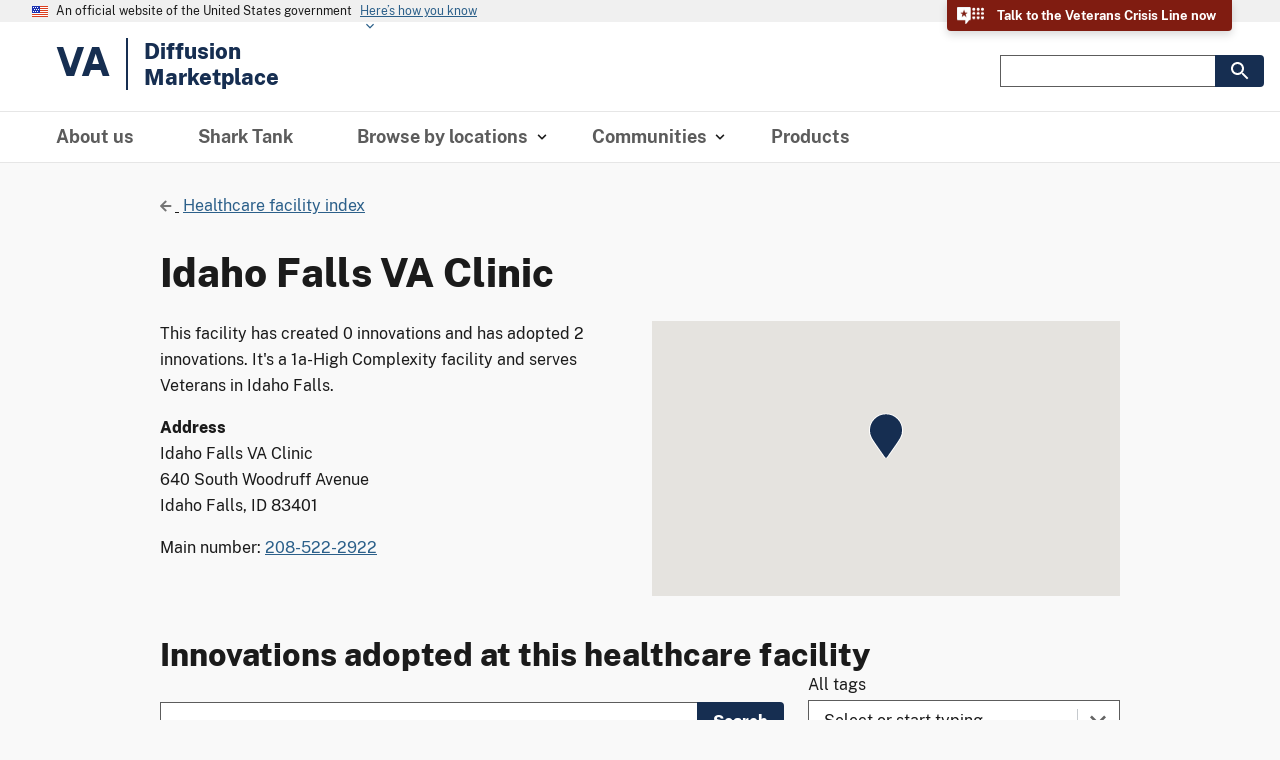

--- FILE ---
content_type: text/html; charset=utf-8
request_url: https://marketplace.va.gov/facilities/idaho-falls
body_size: 9166
content:
<!DOCTYPE html>
<html lang="en">
  <head>
      <!-- We participate in the US government's analytics program. See the data at analytics.usa.gov. -->
      <script type="text/javascript" src="/ruxitagentjs_ICA7NVfqrux_10319250807130352.js" data-dtconfig="rid=RID_-24472120|rpid=-89009054|domain=va.gov|reportUrl=/rb_65aa2f7a-2a1d-4836-9cfb-f98e8ba3af74|app=bcf1b82ff93de50b|cuc=e0lcgmjb|owasp=1|mel=100000|expw=1|featureHash=ICA7NVfqrux|dpvc=1|lastModification=1768572547561|tp=500,50,0|rdnt=1|uxrgce=1|srbbv=2|agentUri=/ruxitagentjs_ICA7NVfqrux_10319250807130352.js"></script><script async type="text/javascript" src="https://dap.digitalgov.gov/Universal-Federated-Analytics-Min.js?agency=VA" id="_fed_an_ua_tag"></script>
    <title>Diffusion Marketplace</title>
    <link rel="icon" type="image/x-icon" href="/assets/favicon-19e697c84b3da2aa09a0e156aa7e70f5115104b5700791827c5273971d97f996.ico" />
    <meta name="csrf-param" content="authenticity_token" />
<meta name="csrf-token" content="4igYuj2AcbO5YLohovV1zeMVD06Zgr7vfJP8TtIUTzqNGbn5lKZgBqZtj9Hn1IgCeKMVsM00nfL7wbjAjDRMpw" />
    
    <meta name="viewport" content= "width=device-width, initial-scale=1, minimum-scale=1">
    <link rel="stylesheet" href="/assets/application-49de09bedf26831caa94f2e33c3f592555ee69a3b5185cbbd459433ad3f58329.css" media="all" data-turbolinks-track="false" />
    <script src="/assets/shared/_utilityFunctions-aae78cc680ff9142b879c14d589156252d22f4a413ac8cc1f2dd5d34a1ef01cf.js" data-turbolinks-track="reload" defer="defer"></script>
    <script src="/assets/application-9b1876befe40a34fd87715019145f12cd445b3346e4168e76af0a28be54f14ac.js" data-turbolinks-track="false"></script>
    <script data-turbolinks-track="false">
//<![CDATA[

      var VISIT_KEY = 'site-visit';
var VISITOR_KEY = 'site-visitor';

function saveSiteVisit(visit, visitor) {
  sessionStorage.setItem(VISIT_KEY, JSON.stringify(visit));
  sessionStorage.setItem(VISITOR_KEY, JSON.stringify(visitor));
}

function shouldTrackVisit(currentVisit, currentVisitor) {
  var prevVisit = JSON.parse(sessionStorage.getItem(VISIT_KEY));
  var prevVisitor = JSON.parse(sessionStorage.getItem(VISITOR_KEY));

  if (prevVisit && prevVisitor) {
    var prevVisitTime = new Date(prevVisit.timestamp);
    var currentVisitTime = new Date(currentVisit.timestamp);
    var isSameVisit = (currentVisitTime - prevVisitTime) <= 1000;
    var isSameLocation = currentVisit.query === prevVisit.query && currentVisit.action === prevVisit.action && currentVisit.controller === prevVisit.controller;
    var isSameUser = currentVisitor.role === prevVisitor.role && currentVisitor.user === prevVisitor.user;

    // make sure we aren't logging the same exact visit (difference between visits is <= 1000ms) by same user for the same request
    // this occurs because of turbolinks reloading the page
    return !(isSameVisit && isSameLocation && isSameUser);
  } else {
    return true;
  }
}

function trackVisit(visit, visitor) {
  saveSiteVisit(visit, visitor);
  // remove the timestamp key/value from the prevVisit object
  delete visit.timestamp;
  ahoy.track('Site visit', visit);
  if (visitor) {
    ahoy.track('User role', visitor);
  }
}

document.addEventListener('turbolinks:load', function () {
  var visitProps = {"controller":"va_facilities","action":"show","query":null,"ip_address":"10.238.28.71","timestamp":"2026-01-19T06:21:40.622Z"};
  var visitorProps = null;

  if (visitProps && visitorProps) {
    if (shouldTrackVisit(visitProps, visitorProps)) {
      trackVisit(visitProps, visitorProps);
    }
  }
});


//]]>
</script>    <script data-turbolinks-track="reload">
//<![CDATA[

      var forceModal = false;

//]]>
</script>    <script src="/assets/_terms_and_conditions-c454929d1e27282f9b1d333aab5b0e6d7c1c76aaed1625e04cd892d91f0b1f15.js" data-turbolinks-track="reload" defer="defer"></script>

    <script src="/assets/_header_utilities-3dd6a50344b8a84aebe279f64f56339afac8f695e6ac518a6c4404c85c06f995.js" data-turbolinks-track="false" defer="defer"></script>
    <link href="https://fonts.googleapis.com/css?family=Open+Sans&display=swap" rel="preload" as="style">
    <link href="https://fonts.googleapis.com/css?family=Open+Sans&display=swap" rel="stylesheet">
    <meta name="turbolinks-cache-control" content="no-preview">
      <script data-turbolinks-track="reload">
//<![CDATA[

    var facilitySlug = "idaho-falls";

//]]>
</script>  <script src="/assets/_practice_card_utilities-ba14e286bfc155ca42651df0f504b9335d7dfbfbbe9930fb9ac4ae8837d186bc.js" data-turbolinks-track="reload"></script>
  <script src="/assets/shared/_signed_resource-8773e7ba19c38f7d3bfed60d731eb5aff99f5ae79184405546bea1fd95d0e66e.js" data-turbolinks-track="false" defer="defer"></script>
  <script src="/assets/va_facilities/facility_adopted_practice_search-8542609ac77af4aaade0fd4e9d1d3f5b423ba24332e653dde548bb7aa81650f2.js" data-turbolinks-track="reload"></script>
  <script src="/assets/va_facilities/facility_created_practice_search-5f5ec3e71bcde98c2c73b497a78475b72ea9f2ae176c16dc14275216e78a3784.js" data-turbolinks-track="reload"></script>
  <script src="/assets/facility_status_definitions_modal-feb6159d18daf70edd453ca6c7374cc1de93ba3fc5510db9a336cb1e147ae12a.js" data-turbolinks-track="reload"></script>
    <script data-turbolinks-track="reload">
//<![CDATA[

      var mapData = [{"lat":"43.49181117","lng":"-111.9991083","picture":{"url":"/assets/visn-va-facility-map-marker-default-f7407a5c5955c1c59b2719076495be53e3c27394e3c4279560e77d2655f9b431.svg","width":34,"height":46,"scaledWidth":34,"scaledHeight":46},"shadow":null,"id":917}];
      var defaultVisnVaFacilityMarkerIcon = '/assets/visn-va-facility-map-marker-default-f7407a5c5955c1c59b2719076495be53e3c27394e3c4279560e77d2655f9b431.svg'

//]]>
</script>    <script src="/assets/va_facilities/map-e56f262f9aefc592f9ee3c07e3d260c2b7e6cb06102e574217692dbe215e9f81.js" data-turbolinks-track="reload"></script>

    
    
  </head>

  <body  class="bg-gray-2">
    <section class="usa-banner bg-base-lightest" aria-label="Official government website">
  <div class="usa-accordion">
    <header class="usa-banner__header">
      <div class="usa-banner__inner maxw-full">
        <div class="grid-col-auto">
          <img class="usa-banner__header-flag" src="https://marketplace.va.gov/assets/uswds/us_flag_small-9c507b1ff21f65c4b8f0c45d0e0d0a10bb5c9864c1a76e07aa3293da574968a1.png" alt="U.S. flag">
        </div>
        <div class="grid-col-fill tablet:grid-col-auto">
          <p class="usa-banner__header-text">An official website of the United States government</p>
          <p class="usa-banner__header-action" aria-hidden="true">Here’s how you know</p>
        </div>
        <button class="usa-accordion__button usa-banner__button"
          aria-expanded="false" aria-controls="usa-banner">
          <span class="usa-banner__button-text">Here’s how you know</span>
        </button>
      </div>
    </header>
    <div class="usa-banner__content usa-accordion__content" id="usa-banner" hidden="true">
      <div class="grid-row grid-gap-lg">
        <div class="usa-banner__guidance tablet:grid-col-6">
          <img class="usa-banner__icon usa-media-block__img" src="https://marketplace.va.gov/assets/uswds/icon-dot-gov-769bd5f6cbe7cf48452e9e46c126bc1390b26ee14740883d80fe956e7dbfae3c.svg" role="img" alt="Dot gov">
          <div class="usa-media-block__body">
            <p>
              <strong>The .gov means it’s official.</strong>
              <br>
              Federal government websites often end in .gov or .mil. Before sharing sensitive information, make sure you’re on a federal government site.
            </p>
          </div>
        </div>
        <div class="usa-banner__guidance tablet:grid-col-6">
          <img class="usa-banner__icon usa-media-block__img" src="https://marketplace.va.gov/assets/uswds/icon-https-c9eb76304db98232bf59e2f0937e2125d228bfb3f3fdd9130800ad93ba376dfb.svg" role="img" alt="Https">
          <div class="usa-media-block__body">
            <p>
              <strong>The site is secure.</strong>
              <br>
              The <strong>https://</strong> ensures that you are connecting to the official website and that any information you provide is encrypted and transmitted securely.
            </p>
          </div>
        </div>
      </div>
    </div>
  </div>
</section>

<div class="va-crisis-line-modal-container position-relative">
  <div class="desktop-lg:top-0 desktop-lg:right-0 desktop-lg:z-200">
    <a href="#va-crisis-line-modal"
       class="usa-button width-full text-left radius-0 desktop-lg:text-center desktop-lg:width-auto desktop-lg:radius-top-0 desktop-lg:radius-bottom-md font-sans-3xs margin-right-0 va-crisis-line-modal-button"
       aria-controls="va-crisis-line-modal"
       data-open-modal>
      Talk to the Veterans Crisis Line now
    </a>
    <div class="usa-modal usa-modal--lg display-none" id="va-crisis-line-modal" aria-labelledby="va-crisis-line-header" aria-describedby="va-crisis-line-info">
      <div class="usa-modal__content flex-align-center padding-top-0">
        <div class="usa-modal__main margin-0">
          <div class="margin-bottom-3 desktop:margin-bottom-3">
            <img class="crisis-line-logo margin-right-1 display-inline-block text-middle" alt="" src="/assets/crisis-line-logo-red-blue-09c8f267531e7bdefab8554f7cdf887cef593f2a730f15704367b3584e7cca28.png" />
            <h3 class="display-inline usa-prose-h3 margin-top-0" id="va-crisis-line-header">
              We’re here anytime, day or night – 24/7
            </h3>
          </div>
          <p class="line-height-26 margin-bottom-3" id="va-crisis-line-info">
            If you are a Veteran in crisis or concerned about one, connect with our caring, qualified responders for confidential help. Many of them are Veterans themselves.
          </p>
          <ul class="va-crisis-line-contact-list padding-0 margin-0 line-height-26">
            <li class="display-flex flex-align-center margin-bottom-3">
              <i class="fas fa-phone fa-2x margin-right-2 text-center"></i>
              <a href="tel:988" aria-label="Call the Veterans Crisis Line, Call 988 and select 1" class="usa-link">
                Call <b>988 and select 1</b>
              </a>
            </li>
            <li class="display-flex flex-align-center margin-bottom-3">
              <i class="fas fa-mobile-alt fa-2x margin-right-2 text-center"></i>
              <a href="sms:838255" aria-label="Text the Veterans Crisis Line, Text 838255" class="usa-link">
                Text <b>838255</b>
              </a>
            </li>
            <li class="display-flex flex-align-center margin-bottom-3">
              <i class="fas fa-comments fa-2x margin-right-2 text-center"></i>
              <span>Chat&nbsp;</span>
              <a href="https://www.veteranscrisisline.net/ChatTermsOfService.aspx?account=Veterans%20Chat"
                 target="_blank"
                 aria-label="Start a confidential chat with the Veterans Crisis Line"
                 class="usa-link usa-link--external text-semibold">
                confidentially now
              </a>
            </li>
            <li class="display-flex flex-align-center margin-bottom-3">
              <i class="fas fa-deaf fa-2x margin-right-2 text-center"></i>
              <p>Call TTY if you have hearing loss
                <a href="tel:+18007994889" aria-label="8 0 0. 7 9 9. 4 8 8 9." class="usa-link">
                <b>800-799-4889</b>
                </a>
              </p>
            </li>
          </ul>
          <p>
            Get more resources at
            <a href="https://www.veteranscrisisline.net/"
               target="_blank"
               aria-label="Visit the Veterans Crisis Line website"
               class="usa-link usa-link--external">
              VeteransCrisisLine.net</a>
          </p>
        </div>
        <button class="usa-button usa-modal__close dm-modal-close-button margin-right-205" aria-label="Close this window" data-close-modal>
          <span class="usa-sr-only">Close this window</span>
          <i class="fas fa-times"></i>
        </button>
      </div>
    </div>
  </div>
</div>

<!-- source: https://designsystem.digital.gov/components/header/#extended -->
<a class="usa-skipnav" href="#main-content">Skip to main content</a>
<header id="dm-nav-header" class="usa-header usa-header--extended bg-white">
  <div class="usa-navbar padding-x-0 margin-0 desktop:width-full">
    <div class="usa-logo">
      <em class="usa-logo__text">
        <a class="display-flex header-logo-link" href="/" title="Home" aria-label="Home">
          <span class='header-logo-va padding-right-2 desktop:font-sans-2xl font-sans-xl'>VA</span>
          <span class='padding-left-2 desktop:font-sans-lg font-sans-sm flex-align-self-center'>
          <span class="">Diffusion</span><br>
          <span>Marketplace</span>
          </span>
        </a>
      </em>
    </div>
    <div class="dm-navbar__secondary display-none desktop:display-flex flex-row flex-align-self-center">
      <form id="dm-navbar-search-desktop-form" class="dm-navbar-search-form usa-search usa-search--small margin-right-0" role="search" aria-label="search innovations">
  <div class="dm-navbar-search-container">
    <input class="usa-input dm-navbar-search-field" id="dm-navbar-search-desktop-field" type="search" name="search" aria-labelledby="dm-navbar-search-desktop-form">
    <button id="dm-navbar-search-desktop-button" class="usa-button dm-navbar-search-button" type="submit">
      <span class="usa-sr-only">Search</span>
    </button>
  </div>
</form>

      <ul class="usa-nav__primary usa-accordion margin-top-0 border-base-light border-bottom-1px desktop:border-0">
</ul>

    </div>
    <button id="mobileMenuBtn" class="usa-menu-btn padding-x-205">
    	<i class="fa fa-bars" aria-label="menu"></i>
    </button>
  </div>
  <nav id="primary-nav" aria-label="Primary navigation" class="usa-nav desktop:border-bottom desktop:border-base-lighter">
    <div class="usa-nav__inner">
      <button class="usa-nav__close">
        <img src="https://marketplace.va.gov/assets/uswds/close-74f8ac80ecfb17c0ef43dc13214f79eba9a0d12b3f3ac7b109127620bc28eb2d.svg" role="img" alt="close">
      </button>
      <ul class="usa-nav__primary usa-accordion">
        <li class="usa-nav__primary-item border-0 dm-header--mobile-searchbar desktop:display-none">
          <form id="dm-navbar-search-mobile-form" class="dm-navbar-search-form usa-search usa-search--small margin-right-0" role="search" aria-label="search innovations">
  <div class="dm-navbar-search-container">
    <input class="usa-input dm-navbar-search-field" id="dm-navbar-search-mobile-field" type="search" name="search" aria-labelledby="dm-navbar-search-mobile-form">
    <button id="dm-navbar-search-mobile-button" class="usa-button dm-navbar-search-button" type="submit">
      <span class="usa-sr-only">Search</span>
    </button>
  </div>
</form>

        </li>
        <li class="usa-nav__primary-item border-base-light">
          <a class="margin-y-2px desktop:margin-y-0 usa-nav__link " href="/about">
            <span class="text-normal desktop:text-semibold">About us</span>
          </a>
        </li>
        <li class="usa-nav__primary-item border-base-light">
          <a class="margin-y-2px desktop:margin-y-0 usa-nav__link " href="/competitions/shark-tank">
            <span class="text-normal desktop:text-semibold">Shark Tank</span>
          </a>
        </li>
        <li class="usa-nav__primary-item border-base-light desktop:border-bottom-0">
          <button
            class="margin-y-2px dm-text-no-underline desktop:margin-y-0 usa-accordion__button usa-nav__link border-base-light "
            aria-expanded="false"
            aria-controls="browse-by-locations-dropdown"
          >
            <span class="text-normal desktop:text-semibold padding-right-0">Browse by locations</span>
          </button>
          <ul id="browse-by-locations-dropdown" class="display-none usa-nav__submenu">
            <li class="usa-nav__submenu-item border-base-light">
              <a class="font-sans-sm desktop:font-sans-2xs margin-y-2px desktop:margin-y-0 " href="/visns">
                VISN index
              </a>
            </li>
            <li class="usa-nav__submenu-item border-base-light">
              <a class="font-sans-sm desktop:font-sans-2xs margin-y-2px desktop:margin-y-0 " href="/facilities">
                Healthcare facility index
              </a>
            </li>
            <li class="usa-nav__submenu-item border-base-light">
              <a class="font-sans-sm desktop:font-sans-2xs margin-y-2px desktop:margin-y-0 " href="/diffusion-map">
                Diffusion map
              </a>
            </li>
          </ul>
        </li>
        <li class="usa-nav__primary-item border-base-light desktop:border-bottom-0">
          <button
            class="margin-y-2px dm-text-no-underline desktop:margin-y-0 usa-accordion__button usa-nav__link border-base-light "
            id="communities-dropdown-button"
            aria-expanded="false"
            aria-controls="communities-dropdown"
          >
            <span class="text-normal desktop:text-semibold padding-right-0">Communities</span>
          </button>

          <ul id="communities-dropdown" class="display-none usa-nav__submenu">
                <li class="usa-nav__submenu-item border-base-light">
                  <a class="font-sans-sm desktop:font-sans-2xs margin-y-2px desktop:margin-y-0" href="/communities/va-immersive">
                    VA Immersive
                  </a>
                </li>
                <li class="usa-nav__submenu-item border-base-light">
                  <a class="font-sans-sm desktop:font-sans-2xs margin-y-2px desktop:margin-y-0" href="/communities/suicide-prevention">
                    Suicide Prevention
                  </a>
                </li>
                <li class="usa-nav__submenu-item border-base-light">
                  <a class="font-sans-sm desktop:font-sans-2xs margin-y-2px desktop:margin-y-0" href="/communities/age-friendly">
                    Age-Friendly
                  </a>
                </li>
                <li class="usa-nav__submenu-item border-base-light">
                  <a class="font-sans-sm desktop:font-sans-2xs margin-y-2px desktop:margin-y-0" href="/communities/fellowships">
                    VHA IE Fellowships
                  </a>
                </li>
                <li class="usa-nav__submenu-item border-base-light">
                  <a class="font-sans-sm desktop:font-sans-2xs margin-y-2px desktop:margin-y-0" href="/communities/queri">
                    QUERI
                  </a>
                </li>
          </ul>
        </li>
        <li class="usa-nav__primary-item border-base-light">
          <a class="margin-y-2px desktop:margin-y-0 usa-nav__link " href="/intrapreneurial-product-marketplace">
            <span class="text-normal desktop:text-semibold">Products</span>
          </a>
        </li>
      </ul>
      <div class="usa-nav__secondary desktop:display-none">
        <ul class="usa-nav__primary usa-accordion margin-top-0 border-base-light border-bottom-1px desktop:border-0">
</ul>

      </div>
    </div>
  </nav>
</header>

    
    
    <main
      id="main-content"
      class="va_facilities show-main bg-gray-2"
    >
        
<section class=" ">
  <div class="grid-container ">
      <div id="breadcrumbs"
           class="grid-col-auto usa-breadcrumb breadcrumbs-container padding-y-4"
           aria-label="Breadcrumbs">
        <ol class="usa-breadcrumb__list">
            <li class="usa-breadcrumb__list-item">
              <i class='fas fa-arrow-left margin-right-05 text-gray-50'></i>
              <a class="usa-link usa-breadcrumb__link padding-left-05 font-sans-sm" href="/facilities">Healthcare facility index</a>
            </li>
        </ol>
      </div>
    
  </div>
</section>

      

<div class="usa-modal display-none" id="facility-status-modal" aria-labelledby="facility-status-modal-heading" aria-describedby="facility-status-modal-description">
  <div class="usa-modal__content">
    <div class="usa-modal__main">
      <div class="usa-prose">
        <div>
          <p class="line-height-18px text-bold">In-progress:</p>
          <p class="line-height-26 margin-top-1">Facilities that have started but not completed adopting the innovation.</p>
        </div>
        <div class="margin-top-5">
          <p class="line-height-18px text-bold">Successful:</p>
          <p class="line-height-26 margin-top-1">Facilities that have met adoption goals and implemented the innovation.</p>
        </div>
        <div class="margin-top-5">
          <p class="line-height-18px text-bold">Unsuccessful:</p>
          <p class="line-height-26 margin-top-1">Facilities that started but stopped working towards adoption.</p>
        </div>
      </div>
    </div>
    <button class="usa-button usa-modal__close dm-modal-close-button margin-right-05" aria-label="Close this window" data-close-modal>
      <span class="usa-sr-only">Close this window</span>
      <i class="fas fa-times"></i>
    </button>
  </div>
</div>


<section class="usa-section padding-y-0 grid-col-12" id="dm-va-facilities-show">
  <input type="hidden" id="facility_station_number" value="660QA"/>
  <div class="grid-container position-relative grid-col-12">
    <h1 class="margin-top-0 margin-bottom-3">
      Idaho Falls VA Clinic
    </h1>
    <div class="grid-row grid-gap-3">

      <div class="grid-col-6 line-height-26"> This facility has created 0 innovations and has adopted 2 innovations.  It's a
        1a-High Complexity
        facility and serves Veterans in Idaho Falls.
        <p class="margin-top-2 line-height-26">
          <span class="display-block text-bold">Address</span>
          <span class="display-block">Idaho Falls VA Clinic</span>
          <span class="display-block">640 South Woodruff Avenue</span>
          <span class="display-block">Idaho Falls, ID 83401</span>
        </p>
        <div class="margin-top-2">
          Main number: <a class="usa-link" href="tel:208-522-2922">208-522-2922</a>
        </div>
      </div>
      <div class="grid-col-6">
          <div id="va_facility_map" style="width: 100%; height: 275px;"></div>

      </div>
    </div>
      <section id="dm-facility-adopted-practice-search">
  <h2 class="font-sans-xl margin-top-5 margin-bottom-3">
    Innovations adopted at this healthcare facility
  </h2>
  <div class="grid-col-12 display-flex flex-align-start">
    <div class="usa-search grid-col-8">
        <form role="search" class="flex-column">
        <div class="display-flex dm-search-container grid-col-12 margin-top-05">
          <label for="dm-adopted-practices-search-field" class="usa-label usa-sr-only">
            Search
          </label>
          <input class="usa-input" id="dm-adopted-practices-search-field" title="Type at least three characters to search." autocomplete="off" type="search" name="search" data-search="">
          <button id="dm-adopted-practices-search-button" class="usa-button" type="submit" name="search-button">
            <span class="usa-search__submit-text text-bold">
              Search
            </span>
          </button>
        </div>
        </form>
    </div>
    <div class="grid-col-4 margin-left-3 top-neg-3">
      <label for="facility_category_select_adoptions" class="usa-label margin-top-0 margin-bottom-05">
  All tags
</label>
<div class="usa-combo-box" data-placeholder="- Select or start typing -">
  <select id="facility_category_select_adoptions" class="facility_category_select_adoptions usa-select margin-top-0" name="facility_category_select_adoptions">
    <option value=""></option>
      <option value=283>
        Access to Care
      </option>
      <option value=230>
        Continuity of Care
      </option>
      <option value=235>
        Coordinated Care
      </option>
      <option value=232>
        COVID-19 Testing and Screening
      </option>
      <option value=236>
        Emergency Care
      </option>
      <option value=284>
        Employee Experience
      </option>
      <option value=281>
        Geriatric Health
      </option>
      <option value=287>
        Health Equity
      </option>
      <option value=288>
        High Reliability
      </option>
      <option value=264>
        LGBTQ+ Health
      </option>
      <option value=240>
        Mental Health
      </option>
      <option value=242>
        Outpatient Care
      </option>
      <option value=254>
        Primary Care
      </option>
      <option value=282>
        Rural Health
      </option>
      <option value=286>
        Specialty Care
      </option>
      <option value=275>
        Suicide Prevention
      </option>
      <option value=227>
        Telehealth
      </option>
      <option value=247>
        Veteran Experience
      </option>
      <option value=249>
        Whole Health
      </option>
      <option value=248>
        Women&#39;s Health
      </option>
  </select>
</div>

    </div>
  </div>
  <div class="grid-col-12">
    <div id="practices_adopted_at_facility_count" class="usa-search margin-bottom-2">
    </div>
  </div>
  <div class="search-no-results margin-x-auto display-none dm-adopted-practices-no-results">
  <div class="height-full position-relative">
    <p class="no-query-results-p position-absolute z-100 padding-bottom-4 line-height-26 text-center">
      There are currently no matches for your search on the Marketplace.
    </p>
    <i class="fas fa-search position-absolute z-index-10 text-base-lightest"></i>
  </div>
</div>
    <div id="practices_adopted_at_this_facility_table" class="usa-table-container--scrollable grid-col-12 margin-bottom-0">
  <table class="usa-table usa-table--borderless grid-col-12 bg-gray-2">
    <caption></caption>
    <thead>
    <tr>
      <th class="bg-gray-2" data-sortable scope="col" role="columnheader" aria-sort="descending">Innovation name</th>
      <th class="bg-gray-2"  data-sortable scope="col" role="columnheader">
        <a href="#facility-status-modal" class="dotted cursor-pointer" aria-controls="facility-status-modal" data-open-modal>
          <span class="usa-sr-only">Open facility status modal</span>
          Status
        </a>
      </th>
      <th class="bg-gray-2"  data-sortable scope="col" role="columnheader">Start date</th>
      <th class="bg-gray-2"  data-sortable scope="col" role="columnheader">Total VA adoptions</th>
    </tr>
    </thead>
    <tbody id="practices_adopted_by_facility_dyn" class="display-none">
      <!-- loaded asnychronously in `app/assets/javascripts/va_facilities/facility_adopted_practice_search.es6` -->
    </tbody>
  </table>
  <div class="usa-sr-only usa-table__announcement-region" aria-live="polite">
    <!-- this content will change when sort changes -->
  </div>
</div>
  <div class="dm-loading-spinner width-full dm-adopted-practices-loading-spinner text-center margin-y-10">
  <i class="fas fa-circle-notch"></i>
</div>
</section>


  </div>
</section>

    </main>
    <footer class="bg-primary-darker usa-footer usa-footer--big bg-gray-2">
  <div
    class="grid-container usa-footer__return-to-top tablet:display-none margin-top-8 tablet:margin-top-0"
  >
    <button class="usa-button--big dm-button--outline-secondary dm-return-to-top width-auto">Return to top</button>
  </div>

  <div class="usa-footer__primary-section bg-primary-darker padding-y-4 desktop:padding-x-7">
    <nav class="usa-footer__nav margin-x-auto padding-0" aria-label="Footer navigation">
      <section class="usa-footer__primary-content usa-footer__primary-content--collapsible grid-container">
        <img src="/assets/dm-footer-logo-44f389a20abae5fd717f5e8f0db9ba9f9b5b759f53fecc1bce0b2672c5f3b0a5.svg" alt="VA Diffusion Marketplace"/>
        <div class="grid-row text-white margin-bottom-5">
          <p class="font-sans-md line-height-sans-6">
            An official website of the U.S. Department of Veterans Affairs
          </p>
        </div>
        <div class="grid-row margin-bottom-8">
          <div class="grid-col-12 tablet:grid-col-6 desktop:grid-col-3">
            <ul class="add-list-reset" aria-labelledby="footer-visit">
              <li class="grid-row dm-footer-heading">
                <h3 id="footer-visit" class="usa-prose-h3">
                  Visit
                </h3>
              </li>
              <li class="grid-row">
                <a class="dm-footer-link margin-bottom-2" href="/">Home</a>
              </li>
              <li class="grid-row">
                <a class="dm-footer-link margin-bottom-2" href="/about#contact-us">
                  Contact us
                </a>
              </li>
              <li class="grid-row">
                <a class="dm-footer-link margin-bottom-2" href="/nominate-an-innovation">Nominate an innovation</a>
              </li>
              <li class="grid-row">
                <a class="dm-footer-link margin-bottom-2" href="https://choose.va.gov/">
                  Choose VA
                </a>
              </li>
            </ul>
          </div>
          <div class="grid-col-12 tablet:grid-col-6 desktop:grid-col-3">
            <ul class="add-list-reset" aria-labelledby="footer-support">
              <li class="grid-row dm-footer-heading">
                <h3 id="footer-support" class="usa-prose-h3">
                  Support
                </h3>
              </li>
              <li class="grid-row">
                <a class="dm-footer-link margin-bottom-2" href="https://www.va.gov/ABOUT_VA/index.asp">
                  About VA
                </a>
              </li>
              <li class="grid-row">
                <a class="dm-footer-link margin-bottom-2" href="https://www.section508.va.gov/">
                  Accessibility support
                </a>
              </li>
              <li class="grid-row">
                <a class="dm-footer-link margin-bottom-2" href="https://www.va.gov/performance-dashboard/">
                  Performance reports
                </a>
              </li>
              <li class="grid-row">
                <a class="dm-footer-link margin-bottom-2" href="https://www.va.gov/foia/">
                  FOIA requests
                </a>
              </li>
            </ul>
          </div>
          <div class="grid-col-12 tablet:grid-col-6 desktop:grid-col-3">
            <ul class="add-list-reset" aria-labelledby="footer-legal">
              <li class="grid-row dm-footer-heading">
                <h3 id="footer-legal" class="usa-prose-h3">
                  Legal
                </h3>
              </li>
              <li class="grid-row">
                <a class="dm-footer-link margin-bottom-2" href="https://www.va.gov/web/standards/disclaimer.cfm">
                  Disclaimers
                </a>
              </li>
              <li class="grid-row">
                <a class="dm-footer-link margin-bottom-2" href="/open-calls">
                  Open calls
                </a>
              </li>
              <li class="grid-row">
                <a class="dm-footer-link margin-bottom-2" href="/terms-and-conditions">Terms and conditions</a>
              </li>
              <li class="grid-row">
                <a class="dm-footer-link margin-bottom-2" href="https://www.va.gov/privacy-policy/">
                  Privacy policy
                </a>
              </li>
            </ul>
          </div>
          <div class="grid-col-12 tablet:grid-col-6 desktop:grid-col-3">
            <ul class="add-list-reset" aria-labelledby="footer-resources">
              <li class="grid-row dm-footer-heading">
                <h3 id="footer-resources" class="usa-prose-h3">
                  Resources
                </h3>
              </li>
              <li class="grid-row">
                <a class="dm-footer-link margin-bottom-2" href="https://www.va.gov/ormdi/NOFEAR_Select.asp">
                  No FEAR Act data
                </a>
              </li>
              <li class="grid-row">
                <a class="dm-footer-link margin-bottom-2" href="https://www.va.gov/accountability/">
                  Whistleblower Protection
                </a>
              </li>
              <li class="grid-row">
                <a class="dm-footer-link margin-bottom-2" href="https://www.va.gov/oig/">
                  Office of the Inspector General
                </a>
              </li>
              <li class="grid-row">
                <a class="dm-footer-link margin-bottom-2" href="https://www.data.va.gov/">
                  Open data
                </a>
              </li>
              <li class="grid-row">
                <a class="dm-footer-link margin-bottom-2" href="https://www.va.gov/vulnerability-disclosure-policy/">
                  Vulnerability Disclosure Policy
                </a>
              </li>
            </ul>
          </div>
        </div>
        <p class="font-sans-md line-height-sans-6 text-white">
          Looking for U.S. government information and services? <a class="dm-alt-link-white display-inline-block text-semibold" href="https://www.usa.gov">Visit USA.gov</a>
        </p>
      </section>
    </nav>
  </div>
</footer>

    


      <script>
        function loadScript(src, callback) {
          const script = document.createElement('script');
          script.src = src;
          script.defer = true;
          script.async = true;
          script.onload = callback;
          document.head.appendChild(script);
        }

        function loadMapLibraries() {
          if (typeof google === 'undefined' || typeof google.maps === 'undefined') {
            setTimeout(loadMapLibraries, 100);
            return;
          }
          loadScript("https://cdn.jsdelivr.net/gh/mahnunchik/markerclustererplus@master/dist/markerclusterer.min.js", function() {
            loadScript("https://cdn.jsdelivr.net/gh/printercu/google-maps-utility-library-v3-read-only@master/infobox/src/infobox_packed.js", function() {
              loadScript("https://cdn.jsdelivr.net/gh/googlemaps/js-rich-marker@gh-pages/src/richmarker-compiled.js", function() {
                if (window.initialize) {
                  window.initialize();
                }
              });
            });
          });
        }

        document.addEventListener('DOMContentLoaded', function () {
          const GOOGLE_API_KEY = "AIzaSyD8_gqcdaXaLaOogl9yIF1OY9LEfVfALNw";
          loadScript(`https://maps.googleapis.com/maps/api/js?key=${GOOGLE_API_KEY}&loading=async`, function() {
            loadMapLibraries();
          });
        });
      </script>
  </body>
</html>


--- FILE ---
content_type: text/html; charset=utf-8
request_url: https://marketplace.va.gov/rb_65aa2f7a-2a1d-4836-9cfb-f98e8ba3af74?type=js3&sn=v_4_srv_44_sn_FC00F69192BCBF95266E17034A0DA917_perc_100000_ol_0_mul_1_app-3Abcf1b82ff93de50b_1_rcs-3Acss_0&svrid=44&flavor=post&vi=ANHRFPUKKUCQFTPAUDLRFBCRHVLUIBGP-0&modifiedSince=1768572547561&bp=3&app=bcf1b82ff93de50b&crc=2657315152&en=e0lcgmjb&end=1
body_size: 785
content:
<html><head><title>Request Rejected</title></head><body>The requested URL was rejected.  <br><br>

The enhanced features of ServiceNow and Your IT services online requests will replace email requests to the Enterprise Service Desk.  You may access ServiceNow portal at <a href="https://yourit.va.gov">https://yourit.va.gov</a> using the Chrome browser.  The tool is only available from VA workstations and will work with your Personal Identity Verification (PIV) card, eliminating the need for a username and password.  If you have additional questions, please contact Enterprise Service Desk (ESD) at 1-855-673-4357.

<br><br>Please make sure to include the entire Support ID number.

<br><br>Your support ID is: 16675397264714596511<br>Appliance name: gwelb01-waf</body></html>

--- FILE ---
content_type: text/css
request_url: https://marketplace.va.gov/assets/application-49de09bedf26831caa94f2e33c3f592555ee69a3b5185cbbd459433ad3f58329.css
body_size: 113496
content:
/*!
 * jQuery UI CSS Framework 1.13.0
 * http://jqueryui.com
 *
 * Copyright jQuery Foundation and other contributors
 * Released under the MIT license.
 * http://jquery.org/license
 *
 * http://api.jqueryui.com/category/theming/
 *
 * To view and modify this theme, visit http://jqueryui.com/themeroller/
 */.ui-widget{font-family:Arial,Helvetica,sans-serif;font-size:1em}.ui-widget .ui-widget{font-size:1em}.ui-widget input,.ui-widget select,.ui-widget textarea,.ui-widget button{font-family:Arial,Helvetica,sans-serif;font-size:1em}.ui-widget.ui-widget-content{border:1px solid #c5c5c5}.ui-widget-content{border:1px solid #ddd;background:#fff;color:#333}.ui-widget-content a{color:#333}.ui-widget-header{border:1px solid #ddd;background:#e9e9e9;color:#333;font-weight:bold}.ui-widget-header a{color:#333}.ui-state-default,.ui-widget-content .ui-state-default,.ui-widget-header .ui-state-default,.ui-button,html .ui-button.ui-state-disabled:hover,html .ui-button.ui-state-disabled:active{border:1px solid #c5c5c5;background:#f6f6f6;font-weight:normal;color:#454545}.ui-state-default a,.ui-state-default a:link,.ui-state-default a:visited,a.ui-button,a.ui-button:link,a.ui-button:visited,.ui-button{color:#454545;text-decoration:none}.ui-state-hover,.ui-widget-content .ui-state-hover,.ui-widget-header .ui-state-hover,.ui-state-focus,.ui-widget-content .ui-state-focus,.ui-widget-header .ui-state-focus,.ui-button:hover,.ui-button:focus{border:1px solid #ccc;background:#ededed;font-weight:normal;color:#2b2b2b}.ui-state-hover a,.ui-state-hover a:hover,.ui-state-hover a:link,.ui-state-hover a:visited,.ui-state-focus a,.ui-state-focus a:hover,.ui-state-focus a:link,.ui-state-focus a:visited,a.ui-button:hover,a.ui-button:focus{color:#2b2b2b;text-decoration:none}.ui-visual-focus{box-shadow:0 0 3px 1px #5e9ed6}.ui-state-active,.ui-widget-content .ui-state-active,.ui-widget-header .ui-state-active,a.ui-button:active,.ui-button:active,.ui-button.ui-state-active:hover{border:1px solid #003eff;background:#007fff;font-weight:normal;color:#fff}.ui-icon-background,.ui-state-active .ui-icon-background{border:#003eff;background-color:#fff}.ui-state-active a,.ui-state-active a:link,.ui-state-active a:visited{color:#fff;text-decoration:none}.ui-state-highlight,.ui-widget-content .ui-state-highlight,.ui-widget-header .ui-state-highlight{border:1px solid #dad55e;background:#fffa90;color:#777620}.ui-state-checked{border:1px solid #dad55e;background:#fffa90}.ui-state-highlight a,.ui-widget-content .ui-state-highlight a,.ui-widget-header .ui-state-highlight a{color:#777620}.ui-state-error,.ui-widget-content .ui-state-error,.ui-widget-header .ui-state-error{border:1px solid #f1a899;background:#fddfdf;color:#5f3f3f}.ui-state-error a,.ui-widget-content .ui-state-error a,.ui-widget-header .ui-state-error a{color:#5f3f3f}.ui-state-error-text,.ui-widget-content .ui-state-error-text,.ui-widget-header .ui-state-error-text{color:#5f3f3f}.ui-priority-primary,.ui-widget-content .ui-priority-primary,.ui-widget-header .ui-priority-primary{font-weight:bold}.ui-priority-secondary,.ui-widget-content .ui-priority-secondary,.ui-widget-header .ui-priority-secondary{opacity:.7;-ms-filter:"alpha(opacity=70)";font-weight:normal}.ui-state-disabled,.ui-widget-content .ui-state-disabled,.ui-widget-header .ui-state-disabled{opacity:.35;-ms-filter:"alpha(opacity=35)";background-image:none}.ui-state-disabled .ui-icon{-ms-filter:"alpha(opacity=35)"}.ui-icon{width:16px;height:16px}.ui-icon,.ui-widget-content .ui-icon{background-image:url(/assets/jquery-ui/ui-icons_444444_256x240-0ec02058e27f71c352637ad8cf116491b94527208affb95e29534bc6e1c239a4.png)}.ui-widget-header .ui-icon{background-image:url(/assets/jquery-ui/ui-icons_444444_256x240-0ec02058e27f71c352637ad8cf116491b94527208affb95e29534bc6e1c239a4.png)}.ui-state-hover .ui-icon,.ui-state-focus .ui-icon,.ui-button:hover .ui-icon,.ui-button:focus .ui-icon{background-image:url(/assets/jquery-ui/ui-icons_555555_256x240-2ae1a3121a9024293d3d98f529f49edd9609e4043974e86304e263f811e865b8.png)}.ui-state-active .ui-icon,.ui-button:active .ui-icon{background-image:url(/assets/jquery-ui/ui-icons_ffffff_256x240-063ff6c0b18fa40b9a89952c7a14ba75909dc2a6012612d83c40b9ef77df08e9.png)}.ui-state-highlight .ui-icon,.ui-button .ui-state-highlight.ui-icon{background-image:url(/assets/jquery-ui/ui-icons_777620_256x240-db31659e24ef3c3402c3cce811aaa4f6e6c69d353f32ddf40ce43f80e98e1297.png)}.ui-state-error .ui-icon,.ui-state-error-text .ui-icon{background-image:url(/assets/jquery-ui/ui-icons_cc0000_256x240-32d2aace8d299dd84d2e10ce1f1eb9cbb83550e147a4147b474eb22510dac5c3.png)}.ui-button .ui-icon{background-image:url(/assets/jquery-ui/ui-icons_777777_256x240-03396f638d0837b69aa809188d82742d27a85eb85d105d4d553520df635176b7.png)}.ui-icon-blank.ui-icon-blank.ui-icon-blank{background-image:none}.ui-icon-caret-1-n{background-position:0 0}.ui-icon-caret-1-ne{background-position:-16px 0}.ui-icon-caret-1-e{background-position:-32px 0}.ui-icon-caret-1-se{background-position:-48px 0}.ui-icon-caret-1-s{background-position:-65px 0}.ui-icon-caret-1-sw{background-position:-80px 0}.ui-icon-caret-1-w{background-position:-96px 0}.ui-icon-caret-1-nw{background-position:-112px 0}.ui-icon-caret-2-n-s{background-position:-128px 0}.ui-icon-caret-2-e-w{background-position:-144px 0}.ui-icon-triangle-1-n{background-position:0 -16px}.ui-icon-triangle-1-ne{background-position:-16px -16px}.ui-icon-triangle-1-e{background-position:-32px -16px}.ui-icon-triangle-1-se{background-position:-48px -16px}.ui-icon-triangle-1-s{background-position:-65px -16px}.ui-icon-triangle-1-sw{background-position:-80px -16px}.ui-icon-triangle-1-w{background-position:-96px -16px}.ui-icon-triangle-1-nw{background-position:-112px -16px}.ui-icon-triangle-2-n-s{background-position:-128px -16px}.ui-icon-triangle-2-e-w{background-position:-144px -16px}.ui-icon-arrow-1-n{background-position:0 -32px}.ui-icon-arrow-1-ne{background-position:-16px -32px}.ui-icon-arrow-1-e{background-position:-32px -32px}.ui-icon-arrow-1-se{background-position:-48px -32px}.ui-icon-arrow-1-s{background-position:-65px -32px}.ui-icon-arrow-1-sw{background-position:-80px -32px}.ui-icon-arrow-1-w{background-position:-96px -32px}.ui-icon-arrow-1-nw{background-position:-112px -32px}.ui-icon-arrow-2-n-s{background-position:-128px -32px}.ui-icon-arrow-2-ne-sw{background-position:-144px -32px}.ui-icon-arrow-2-e-w{background-position:-160px -32px}.ui-icon-arrow-2-se-nw{background-position:-176px -32px}.ui-icon-arrowstop-1-n{background-position:-192px -32px}.ui-icon-arrowstop-1-e{background-position:-208px -32px}.ui-icon-arrowstop-1-s{background-position:-224px -32px}.ui-icon-arrowstop-1-w{background-position:-240px -32px}.ui-icon-arrowthick-1-n{background-position:1px -48px}.ui-icon-arrowthick-1-ne{background-position:-16px -48px}.ui-icon-arrowthick-1-e{background-position:-32px -48px}.ui-icon-arrowthick-1-se{background-position:-48px -48px}.ui-icon-arrowthick-1-s{background-position:-64px -48px}.ui-icon-arrowthick-1-sw{background-position:-80px -48px}.ui-icon-arrowthick-1-w{background-position:-96px -48px}.ui-icon-arrowthick-1-nw{background-position:-112px -48px}.ui-icon-arrowthick-2-n-s{background-position:-128px -48px}.ui-icon-arrowthick-2-ne-sw{background-position:-144px -48px}.ui-icon-arrowthick-2-e-w{background-position:-160px -48px}.ui-icon-arrowthick-2-se-nw{background-position:-176px -48px}.ui-icon-arrowthickstop-1-n{background-position:-192px -48px}.ui-icon-arrowthickstop-1-e{background-position:-208px -48px}.ui-icon-arrowthickstop-1-s{background-position:-224px -48px}.ui-icon-arrowthickstop-1-w{background-position:-240px -48px}.ui-icon-arrowreturnthick-1-w{background-position:0 -64px}.ui-icon-arrowreturnthick-1-n{background-position:-16px -64px}.ui-icon-arrowreturnthick-1-e{background-position:-32px -64px}.ui-icon-arrowreturnthick-1-s{background-position:-48px -64px}.ui-icon-arrowreturn-1-w{background-position:-64px -64px}.ui-icon-arrowreturn-1-n{background-position:-80px -64px}.ui-icon-arrowreturn-1-e{background-position:-96px -64px}.ui-icon-arrowreturn-1-s{background-position:-112px -64px}.ui-icon-arrowrefresh-1-w{background-position:-128px -64px}.ui-icon-arrowrefresh-1-n{background-position:-144px -64px}.ui-icon-arrowrefresh-1-e{background-position:-160px -64px}.ui-icon-arrowrefresh-1-s{background-position:-176px -64px}.ui-icon-arrow-4{background-position:0 -80px}.ui-icon-arrow-4-diag{background-position:-16px -80px}.ui-icon-extlink{background-position:-32px -80px}.ui-icon-newwin{background-position:-48px -80px}.ui-icon-refresh{background-position:-64px -80px}.ui-icon-shuffle{background-position:-80px -80px}.ui-icon-transfer-e-w{background-position:-96px -80px}.ui-icon-transferthick-e-w{background-position:-112px -80px}.ui-icon-folder-collapsed{background-position:0 -96px}.ui-icon-folder-open{background-position:-16px -96px}.ui-icon-document{background-position:-32px -96px}.ui-icon-document-b{background-position:-48px -96px}.ui-icon-note{background-position:-64px -96px}.ui-icon-mail-closed{background-position:-80px -96px}.ui-icon-mail-open{background-position:-96px -96px}.ui-icon-suitcase{background-position:-112px -96px}.ui-icon-comment{background-position:-128px -96px}.ui-icon-person{background-position:-144px -96px}.ui-icon-print{background-position:-160px -96px}.ui-icon-trash{background-position:-176px -96px}.ui-icon-locked{background-position:-192px -96px}.ui-icon-unlocked{background-position:-208px -96px}.ui-icon-bookmark{background-position:-224px -96px}.ui-icon-tag{background-position:-240px -96px}.ui-icon-home{background-position:0 -112px}.ui-icon-flag{background-position:-16px -112px}.ui-icon-calendar{background-position:-32px -112px}.ui-icon-cart{background-position:-48px -112px}.ui-icon-pencil{background-position:-64px -112px}.ui-icon-clock{background-position:-80px -112px}.ui-icon-disk{background-position:-96px -112px}.ui-icon-calculator{background-position:-112px -112px}.ui-icon-zoomin{background-position:-128px -112px}.ui-icon-zoomout{background-position:-144px -112px}.ui-icon-search{background-position:-160px -112px}.ui-icon-wrench{background-position:-176px -112px}.ui-icon-gear{background-position:-192px -112px}.ui-icon-heart{background-position:-208px -112px}.ui-icon-star{background-position:-224px -112px}.ui-icon-link{background-position:-240px -112px}.ui-icon-cancel{background-position:0 -128px}.ui-icon-plus{background-position:-16px -128px}.ui-icon-plusthick{background-position:-32px -128px}.ui-icon-minus{background-position:-48px -128px}.ui-icon-minusthick{background-position:-64px -128px}.ui-icon-close{background-position:-80px -128px}.ui-icon-closethick{background-position:-96px -128px}.ui-icon-key{background-position:-112px -128px}.ui-icon-lightbulb{background-position:-128px -128px}.ui-icon-scissors{background-position:-144px -128px}.ui-icon-clipboard{background-position:-160px -128px}.ui-icon-copy{background-position:-176px -128px}.ui-icon-contact{background-position:-192px -128px}.ui-icon-image{background-position:-208px -128px}.ui-icon-video{background-position:-224px -128px}.ui-icon-script{background-position:-240px -128px}.ui-icon-alert{background-position:0 -144px}.ui-icon-info{background-position:-16px -144px}.ui-icon-notice{background-position:-32px -144px}.ui-icon-help{background-position:-48px -144px}.ui-icon-check{background-position:-64px -144px}.ui-icon-bullet{background-position:-80px -144px}.ui-icon-radio-on{background-position:-96px -144px}.ui-icon-radio-off{background-position:-112px -144px}.ui-icon-pin-w{background-position:-128px -144px}.ui-icon-pin-s{background-position:-144px -144px}.ui-icon-play{background-position:0 -160px}.ui-icon-pause{background-position:-16px -160px}.ui-icon-seek-next{background-position:-32px -160px}.ui-icon-seek-prev{background-position:-48px -160px}.ui-icon-seek-end{background-position:-64px -160px}.ui-icon-seek-start{background-position:-80px -160px}.ui-icon-seek-first{background-position:-80px -160px}.ui-icon-stop{background-position:-96px -160px}.ui-icon-eject{background-position:-112px -160px}.ui-icon-volume-off{background-position:-128px -160px}.ui-icon-volume-on{background-position:-144px -160px}.ui-icon-power{background-position:0 -176px}.ui-icon-signal-diag{background-position:-16px -176px}.ui-icon-signal{background-position:-32px -176px}.ui-icon-battery-0{background-position:-48px -176px}.ui-icon-battery-1{background-position:-64px -176px}.ui-icon-battery-2{background-position:-80px -176px}.ui-icon-battery-3{background-position:-96px -176px}.ui-icon-circle-plus{background-position:0 -192px}.ui-icon-circle-minus{background-position:-16px -192px}.ui-icon-circle-close{background-position:-32px -192px}.ui-icon-circle-triangle-e{background-position:-48px -192px}.ui-icon-circle-triangle-s{background-position:-64px -192px}.ui-icon-circle-triangle-w{background-position:-80px -192px}.ui-icon-circle-triangle-n{background-position:-96px -192px}.ui-icon-circle-arrow-e{background-position:-112px -192px}.ui-icon-circle-arrow-s{background-position:-128px -192px}.ui-icon-circle-arrow-w{background-position:-144px -192px}.ui-icon-circle-arrow-n{background-position:-160px -192px}.ui-icon-circle-zoomin{background-position:-176px -192px}.ui-icon-circle-zoomout{background-position:-192px -192px}.ui-icon-circle-check{background-position:-208px -192px}.ui-icon-circlesmall-plus{background-position:0 -208px}.ui-icon-circlesmall-minus{background-position:-16px -208px}.ui-icon-circlesmall-close{background-position:-32px -208px}.ui-icon-squaresmall-plus{background-position:-48px -208px}.ui-icon-squaresmall-minus{background-position:-64px -208px}.ui-icon-squaresmall-close{background-position:-80px -208px}.ui-icon-grip-dotted-vertical{background-position:0 -224px}.ui-icon-grip-dotted-horizontal{background-position:-16px -224px}.ui-icon-grip-solid-vertical{background-position:-32px -224px}.ui-icon-grip-solid-horizontal{background-position:-48px -224px}.ui-icon-gripsmall-diagonal-se{background-position:-64px -224px}.ui-icon-grip-diagonal-se{background-position:-80px -224px}.ui-corner-all,.ui-corner-top,.ui-corner-left,.ui-corner-tl{border-top-left-radius:3px}.ui-corner-all,.ui-corner-top,.ui-corner-right,.ui-corner-tr{border-top-right-radius:3px}.ui-corner-all,.ui-corner-bottom,.ui-corner-left,.ui-corner-bl{border-bottom-left-radius:3px}.ui-corner-all,.ui-corner-bottom,.ui-corner-right,.ui-corner-br{border-bottom-right-radius:3px}.ui-widget-overlay{background:#aaa;opacity:0.3;-ms-filter:"alpha(opacity=30)"}.ui-widget-shadow{box-shadow:0 0 5px #666}/*!
 * jQuery UI Tooltip 1.13.0
 * http://jqueryui.com
 *
 * Copyright jQuery Foundation and other contributors
 * Released under the MIT license.
 * http://jquery.org/license
 *
 * http://api.jqueryui.com/tooltip/#theming
 */.ui-tooltip{padding:8px;position:absolute;z-index:9999;max-width:300px}body .ui-tooltip{border-width:2px}/*!
 * Cropper v2.3.2
 * https://github.com/fengyuanchen/cropper
 *
 * Copyright (c) 2014-2016 Fengyuan Chen and contributors
 * Released under the MIT license
 *
 * Date: 2016-06-08T12:14:46.286Z
 */.cropper-container{font-size:0;line-height:0;position:relative;-webkit-user-select:none;-moz-user-select:none;-ms-user-select:none;user-select:none;direction:ltr !important;touch-action:none;-webkit-tap-highlight-color:transparent;-webkit-touch-callout:none}.cropper-container img{display:block;width:100%;min-width:0 !important;max-width:none !important;height:100%;min-height:0 !important;max-height:none !important;image-orientation:0deg !important}.cropper-wrap-box,.cropper-canvas,.cropper-drag-box,.cropper-crop-box,.cropper-modal{position:absolute;top:0;right:0;bottom:0;left:0}.cropper-wrap-box{overflow:hidden}.cropper-drag-box{opacity:0;background-color:#fff;filter:alpha(opacity=0)}.cropper-modal{opacity:.5;background-color:#000;filter:alpha(opacity=50)}.cropper-view-box{display:block;overflow:hidden;width:100%;height:100%;outline:1px solid #39f;outline-color:rgba(51,153,255,0.75)}.cropper-dashed{position:absolute;display:block;opacity:.5;border:0 dashed #eee;filter:alpha(opacity=50)}.cropper-dashed.dashed-h{top:33.33333%;left:0;width:100%;height:33.33333%;border-top-width:1px;border-bottom-width:1px}.cropper-dashed.dashed-v{top:0;left:33.33333%;width:33.33333%;height:100%;border-right-width:1px;border-left-width:1px}.cropper-center{position:absolute;top:50%;left:50%;display:block;width:0;height:0;opacity:.75;filter:alpha(opacity=75)}.cropper-center:before,.cropper-center:after{position:absolute;display:block;content:' ';background-color:#eee}.cropper-center:before{top:0;left:-3px;width:7px;height:1px}.cropper-center:after{top:-3px;left:0;width:1px;height:7px}.cropper-face,.cropper-line,.cropper-point{position:absolute;display:block;width:100%;height:100%;opacity:.1;filter:alpha(opacity=10)}.cropper-face{top:0;left:0;background-color:#fff}.cropper-line{background-color:#39f}.cropper-line.line-e{top:0;right:-3px;width:5px;cursor:e-resize}.cropper-line.line-n{top:-3px;left:0;height:5px;cursor:n-resize}.cropper-line.line-w{top:0;left:-3px;width:5px;cursor:w-resize}.cropper-line.line-s{bottom:-3px;left:0;height:5px;cursor:s-resize}.cropper-point{width:5px;height:5px;opacity:.75;background-color:#39f;filter:alpha(opacity=75)}.cropper-point.point-e{top:50%;right:-3px;margin-top:-3px;cursor:e-resize}.cropper-point.point-n{top:-3px;left:50%;margin-left:-3px;cursor:n-resize}.cropper-point.point-w{top:50%;left:-3px;margin-top:-3px;cursor:w-resize}.cropper-point.point-s{bottom:-3px;left:50%;margin-left:-3px;cursor:s-resize}.cropper-point.point-ne{top:-3px;right:-3px;cursor:ne-resize}.cropper-point.point-nw{top:-3px;left:-3px;cursor:nw-resize}.cropper-point.point-sw{bottom:-3px;left:-3px;cursor:sw-resize}.cropper-point.point-se{right:-3px;bottom:-3px;width:20px;height:20px;cursor:se-resize;opacity:1;filter:alpha(opacity=100)}.cropper-point.point-se:before{position:absolute;right:-50%;bottom:-50%;display:block;width:200%;height:200%;content:' ';opacity:0;background-color:#39f;filter:alpha(opacity=0)}@media (min-width: 768px){.cropper-point.point-se{width:15px;height:15px}}@media (min-width: 992px){.cropper-point.point-se{width:10px;height:10px}}@media (min-width: 1200px){.cropper-point.point-se{width:5px;height:5px;opacity:.75;filter:alpha(opacity=75)}}.cropper-invisible{opacity:0;filter:alpha(opacity=0)}.cropper-bg{background-image:url("[data-uri]")}.cropper-hide{position:absolute;display:block;width:0;height:0}.cropper-hidden{display:none !important}.cropper-move{cursor:move}.cropper-crop{cursor:crosshair}.cropper-disabled .cropper-drag-box,.cropper-disabled .cropper-face,.cropper-disabled .cropper-line,.cropper-disabled .cropper-point{cursor:not-allowed}.mentions-input-box{position:relative;background:#fff}.mentions-input-box textarea{overflow:hidden;background:transparent;position:relative;resize:none;box-sizing:border-box}.mentions-input-box .mentions-autocomplete-list{display:none;background:#fff;border:1px solid #b2b2b2;position:absolute;left:0;right:0;z-index:10000;margin-top:-2px;border-radius:5px;border-top-right-radius:0;border-top-left-radius:0;box-shadow:0 2px 5px rgba(0,0,0,0.148438)}.mentions-input-box .mentions-autocomplete-list ul{margin:0;padding:0}.mentions-input-box .mentions-autocomplete-list li{background-color:#fff;padding:0 5px;margin:0;width:auto;border-bottom:1px solid #eee;height:26px;line-height:26px;overflow:hidden;cursor:pointer;list-style:none;white-space:nowrap}.mentions-input-box .mentions-autocomplete-list li:last-child{border-radius:5px}.mentions-input-box .mentions-autocomplete-list li>img,.mentions-input-box .mentions-autocomplete-list li>div.icon{width:16px;height:16px;float:left;margin-top:5px;margin-right:5px;-moz-background-origin:3px;border-radius:3px}.mentions-input-box .mentions-autocomplete-list li em{font-weight:bold;font-style:none}.mentions-input-box .mentions-autocomplete-list li:hover,.mentions-input-box .mentions-autocomplete-list li.active{background-color:#f2f2f2}.mentions-input-box .mentions-autocomplete-list li b{background:#ffff99;font-weight:normal}.mentions-input-box .mentions{position:absolute;left:1px;right:0;top:1px;bottom:0;padding:9px;color:#fff;overflow:hidden;white-space:pre-wrap;word-wrap:break-word}.mentions-input-box .mentions>div{color:#fff;white-space:pre-wrap;width:100%}.mentions-input-box .mentions>div>strong{font-weight:normal;background:#d8dfea}.mentions-input-box .mentions>div>strong>span{filter:progid:DXImageTransform.Microsoft.Alpha(opacity=0)}.commontator *:not(input):not(textarea){border:none}.commontator .hidden{display:none !important}.commontator .header{display:none;overflow:hidden}.commontator .status{font-size:120%;font-weight:bold;font-style:normal}.commontator .comment-list{background-color:#FFF}.commontator .children{width:100%}.commontator .page-entries-info,.commontator .will-paginate{margin:10px 0}.commontator .mentions{left:-8px;top:-8px;font-family:monospace;font-size:13.3333px}.commontator .field textarea{width:100%;max-width:unset !important;padding:6px 18px 6px 18px;overflow:auto;resize:none;height:40px}.commontator .submit{margin-top:16px;text-align:right;width:100%}.commontator .submit .cancel-comment,.commontator .submit .post-comment,.commontator .submit .reply-comment{padding:16px;border:2px solid #565C65;border-radius:4px;font-weight:bold;color:#565C65}.commontator .submit .cancel-comment:hover,.commontator .submit .post-comment:hover,.commontator .submit .reply-comment:hover{color:#005EA2;border-color:#005EA2}.commontator .submit .cancel-comment{margin-right:8px}.commontator .submit .post-comment{margin-right:0}.commontator .fa-edit:hover{text-decoration:none}.commontator .actions .fa-edit:hover{text-decoration:none}.show-hide-buttons-container{margin-left:126px}.commontator .comment,.commontator .comment .body blockquote{border:none;font-weight:normal}.commontator .comment{clear:both;margin:0;font-style:normal}.commontator .comment .section{clear:both}.commontator .comment .middle{margin:0}.commontator .comment .bottom{margin-top:4px}.commontator .comment .author{font-size:16px;font-weight:bold}.commontator .comment .actions{font-size:90%}.commontator .comment .avatar .fa-user-circle::before{font-size:40px}.commontator .comment .vote-form{display:inline-block}.commontator .comment .votes input,.commontator .comment .votes img{background-color:transparent}.commontator .comment .upvote,.commontator .comment .downvote{display:block;height:18px;margin:5px 0}.commontator .comment .vote-count{display:inline-block;font-size:100%;width:31px;color:color("blue-warm-50v");margin-left:5px}.commontator .comment .blocked{color:color("gray-30")}.commontator .comment .body{overflow:hidden}.commontator .comment .body blockquote{border-color:#CCC;padding:5px 7px;background-color:#EEE;font-style:italic}.commontator .comment .reply{font-size:90%}.commontator .comment .reply .new-comment{width:100%;margin-top:18px}.commontator .comment .error-explanation{margin-bottom:10px}.commontator .comment .error-explanation h3{margin-top:5px}.commontator .comment .error-explanation ul{list-style-position:inside}.commontator .comment .pagination{margin:10px 7px}.commontator-timestamp{color:color("gray-60", !important)}.pagination{display:none !important}h2{margin-bottom:0}.comment-author-job-title{font-size:16.96px;line-height:26px;color:gray}body p{margin:0}.comment-container{margin-top:29px;width:100%}.vote-disabled:hover{color:#C9C9C9}.comment-radio{display:none}.fa-thumbs-up,.edit-comment-icon{text-decoration:none;padding:0;color:color("blue-warm-50v");background-color:transparent !important}.fa-thumbs-up:hover,.edit-comment-icon:hover{color:color("blue-warm-70v");cursor:pointer}.fa-thumbs-up:active,.edit-comment-icon:active{color:color("blue-warm-80v")}.vote-disabled{color:color("gray-20");background-color:transparent;cursor:not-allowed !important}.vote-disabled:hover{color:color("gray-20")}.comments-show-hide-button:disabled{color:color("gray-30");background-color:initial}.report-abuse-container,.adoptions-status-container{cursor:pointer}.fa-angle-down{font-size:20px}.hide-report-comment{display:none !important}.fa-flag,.fa-trash-alt,.fa-trash-restore-alt{color:color("red-warm-50v")}.fa-flag:hover,.fa-trash-alt:hover,.fa-trash-restore-alt:hover{color:color("red-60v")}.fa-flag:active,.fa-trash-alt:active,.fa-trash-restore-alt:active{color:color("red-70")}.usa-radio__input:focus+.team-member-label::before,.usa-radio__input:focus+.implementer-label::before{outline:0.25rem solid color("gold-20v", !important);outline-offset:0.25rem !important}.comment-three-lines{display:block;display:-webkit-box;-webkit-line-clamp:3;-webkit-box-orient:vertical;overflow:hidden;text-overflow:ellipsis}.report-comment-body{height:160px;overflow-y:auto}.delete-comment-icon:hover{text-decoration:none}::-webkit-input-placeholder{color:color("gray-30", !important)}:-moz-placeholder{color:color("gray-30") !important}::-moz-placeholder{color:color("gray-30") !important}:-ms-input-placeholder{color:color("gray-30") !important}@media screen and (-ms-high-contrast: active),(-ms-high-contrast: none){.comment-width-ie{width:80%}}.more-content span{display:none}.show-arrow{font-size:0.75em !important}.fa-user-circle{color:color("blue-warm-80v") !important;text-align:center}.comments-section{margin-bottom:40px}@media screen and (min-width: 1024px){.comments-section{margin-bottom:0}}/*!
 * Font Awesome Free 5.15.1 by @fontawesome - https://fontawesome.com
 * License - https://fontawesome.com/license/free (Icons: CC BY 4.0, Fonts: SIL OFL 1.1, Code: MIT License)
 */@font-face{font-family:'Font Awesome 5 Free';font-style:normal;font-weight:900;font-display:block;src:url(/assets/font-awesome/fa-solid-900-74883516ac6bb785f2d12d162d769fa7a8fabc7794ef44fc28ffc375b2d7c27c.eot);src:url(/assets/font-awesome/fa-solid-900-74883516ac6bb785f2d12d162d769fa7a8fabc7794ef44fc28ffc375b2d7c27c.eot#iefix) format("embedded-opentype"),url(/assets/font-awesome/fa-solid-900-e546fb3c56953992a5d20c52edb9e6d1b1141184b88ae19ba20a566d2ad98dbc.woff2) format("woff2"),url(/assets/font-awesome/fa-solid-900-195989f30d333ecf41e0021dbb92c690f367d2672c43199079d9be4b81dc90da.woff) format("woff"),url(/assets/font-awesome/fa-solid-900-aa4b725084f0ad0d2d28df4191084467663b409d7272ba2f1cb6ece2d03553ec.ttf) format("truetype"),url(/assets/font-awesome/fa-solid-900-387bea778f72246fad5ea5b69f68cd059a942e3ab181eb2390ad089bc9cc5e06.svg#fontawesome) format("svg")}@font-face{font-family:'Font Awesome 5 Free';font-style:normal;font-weight:400;font-display:block;src:url(/assets/font-awesome/fa-regular-400-aa1ea349a5a1557fdd700fa5b27df5a01e3b49761201c4d5a95c442e4f7b72c7.eot);src:url(/assets/font-awesome/fa-regular-400-aa1ea349a5a1557fdd700fa5b27df5a01e3b49761201c4d5a95c442e4f7b72c7.eot#iefix) format("embedded-opentype"),url(/assets/font-awesome/fa-regular-400-1efbec653801e7e6a8ea0cd94afd854c3d48225b52857008fe8a1d961cdfcc51.woff2) format("woff2"),url(/assets/font-awesome/fa-regular-400-180eef6acca110a022bb81621c04937b3d2edf09fb7644daba7f95368e73b0bd.woff) format("woff"),url(/assets/font-awesome/fa-regular-400-6fdc7b823f89434983845ce3435fa374af7e08912068b8955bdd6c697f1d2797.ttf) format("truetype"),url(/assets/font-awesome/fa-regular-400-00c96447c535a41055597d80db75302fc04fd1c909239eada694daa76cd77a20.svg#fontawesome) format("svg")}@font-face{font-family:'Font Awesome 5 Brands';font-style:normal;font-weight:normal;font-display:block;src:url(/assets/font-awesome/fa-brands-400-361037e19d0b6000027564e9edcad98c8a179be70c6c4e0a6ab54cd6d41685bd.eot);src:url(/assets/font-awesome/fa-brands-400-361037e19d0b6000027564e9edcad98c8a179be70c6c4e0a6ab54cd6d41685bd.eot#iefix) format("embedded-opentype"),url(/assets/font-awesome/fa-brands-400-c40f9aba3abc6fd5b0b28b1b125daa3b7bc43063955d456ae4d529705a6c975c.woff2) format("woff2"),url(/assets/font-awesome/fa-brands-400-8b2dc7ace7b22f70f42c11f1606d1ee82ad46445c2f05587928e239e567ff68e.woff) format("woff"),url(/assets/font-awesome/fa-brands-400-070fe2507cabb066093e6912b85147f7289f5dbb5b582d5c6aea80f9c406dcc5.ttf) format("truetype"),url(/assets/font-awesome/fa-brands-400-b077551ebb83f7299deaa16b45877ddd3eda20c4988ac79b6def416e7d2b6b3a.svg#fontawesome) format("svg")}.fa,.fas{font-family:'Font Awesome 5 Free';font-weight:900}.far{font-family:'Font Awesome 5 Free';font-weight:400}.fab{font-family:'Font Awesome 5 Brands'}.fa,.fas,.far,.fal,.fad,.fab{-moz-osx-font-smoothing:grayscale;-webkit-font-smoothing:antialiased;display:inline-block;font-style:normal;font-variant:normal;text-rendering:auto;line-height:1}.fa-lg{font-size:1.3333333333em;line-height:0.75em;vertical-align:-.0667em}.fa-xs{font-size:.75em}.fa-sm{font-size:.875em}.fa-1x{font-size:1em}.fa-2x{font-size:2em}.fa-3x{font-size:3em}.fa-4x{font-size:4em}.fa-5x{font-size:5em}.fa-6x{font-size:6em}.fa-7x{font-size:7em}.fa-8x{font-size:8em}.fa-9x{font-size:9em}.fa-10x{font-size:10em}.fa-fw{text-align:center;width:1.25em}.fa-ul{list-style-type:none;margin-left:2.5em;padding-left:0}.fa-ul>li{position:relative}.fa-li{left:-2em;position:absolute;text-align:center;width:2em;line-height:inherit}.fa-border{border:solid 0.08em #eee;border-radius:.1em;padding:.2em .25em .15em}.fa-pull-left{float:left}.fa-pull-right{float:right}.fa.fa-pull-left,.fas.fa-pull-left,.far.fa-pull-left,.fal.fa-pull-left,.fab.fa-pull-left{margin-right:.3em}.fa.fa-pull-right,.fas.fa-pull-right,.far.fa-pull-right,.fal.fa-pull-right,.fab.fa-pull-right{margin-left:.3em}.fa-spin{-webkit-animation:fa-spin 2s infinite linear;animation:fa-spin 2s infinite linear}.fa-pulse{-webkit-animation:fa-spin 1s infinite steps(8);animation:fa-spin 1s infinite steps(8)}@-webkit-keyframes fa-spin{0%{transform:rotate(0deg)}100%{transform:rotate(360deg)}}@keyframes fa-spin{0%{transform:rotate(0deg)}100%{transform:rotate(360deg)}}.fa-rotate-90{-ms-filter:"progid:DXImageTransform.Microsoft.BasicImage(rotation=1)";transform:rotate(90deg)}.fa-rotate-180{-ms-filter:"progid:DXImageTransform.Microsoft.BasicImage(rotation=2)";transform:rotate(180deg)}.fa-rotate-270{-ms-filter:"progid:DXImageTransform.Microsoft.BasicImage(rotation=3)";transform:rotate(270deg)}.fa-flip-horizontal{-ms-filter:"progid:DXImageTransform.Microsoft.BasicImage(rotation=0, mirror=1)";transform:scale(-1, 1)}.fa-flip-vertical{-ms-filter:"progid:DXImageTransform.Microsoft.BasicImage(rotation=2, mirror=1)";transform:scale(1, -1)}.fa-flip-both,.fa-flip-horizontal.fa-flip-vertical{-ms-filter:"progid:DXImageTransform.Microsoft.BasicImage(rotation=2, mirror=1)";transform:scale(-1, -1)}:root .fa-rotate-90,:root .fa-rotate-180,:root .fa-rotate-270,:root .fa-flip-horizontal,:root .fa-flip-vertical,:root .fa-flip-both{filter:none}.fa-stack{display:inline-block;height:2em;line-height:2em;position:relative;vertical-align:middle;width:2.5em}.fa-stack-1x,.fa-stack-2x{left:0;position:absolute;text-align:center;width:100%}.fa-stack-1x{line-height:inherit}.fa-stack-2x{font-size:2em}.fa-inverse{color:#fff}.fa-500px:before{content:"\f26e"}.fa-accessible-icon:before{content:"\f368"}.fa-accusoft:before{content:"\f369"}.fa-acquisitions-incorporated:before{content:"\f6af"}.fa-ad:before{content:"\f641"}.fa-address-book:before{content:"\f2b9"}.fa-address-card:before{content:"\f2bb"}.fa-adjust:before{content:"\f042"}.fa-adn:before{content:"\f170"}.fa-adversal:before{content:"\f36a"}.fa-affiliatetheme:before{content:"\f36b"}.fa-air-freshener:before{content:"\f5d0"}.fa-airbnb:before{content:"\f834"}.fa-algolia:before{content:"\f36c"}.fa-align-center:before{content:"\f037"}.fa-align-justify:before{content:"\f039"}.fa-align-left:before{content:"\f036"}.fa-align-right:before{content:"\f038"}.fa-alipay:before{content:"\f642"}.fa-allergies:before{content:"\f461"}.fa-amazon:before{content:"\f270"}.fa-amazon-pay:before{content:"\f42c"}.fa-ambulance:before{content:"\f0f9"}.fa-american-sign-language-interpreting:before{content:"\f2a3"}.fa-amilia:before{content:"\f36d"}.fa-anchor:before{content:"\f13d"}.fa-android:before{content:"\f17b"}.fa-angellist:before{content:"\f209"}.fa-angle-double-down:before{content:"\f103"}.fa-angle-double-left:before{content:"\f100"}.fa-angle-double-right:before{content:"\f101"}.fa-angle-double-up:before{content:"\f102"}.fa-angle-down:before{content:"\f107"}.fa-angle-left:before{content:"\f104"}.fa-angle-right:before{content:"\f105"}.fa-angle-up:before{content:"\f106"}.fa-angry:before{content:"\f556"}.fa-angrycreative:before{content:"\f36e"}.fa-angular:before{content:"\f420"}.fa-ankh:before{content:"\f644"}.fa-app-store:before{content:"\f36f"}.fa-app-store-ios:before{content:"\f370"}.fa-apper:before{content:"\f371"}.fa-apple:before{content:"\f179"}.fa-apple-alt:before{content:"\f5d1"}.fa-apple-pay:before{content:"\f415"}.fa-archive:before{content:"\f187"}.fa-archway:before{content:"\f557"}.fa-arrow-alt-circle-down:before{content:"\f358"}.fa-arrow-alt-circle-left:before{content:"\f359"}.fa-arrow-alt-circle-right:before{content:"\f35a"}.fa-arrow-alt-circle-up:before{content:"\f35b"}.fa-arrow-circle-down:before{content:"\f0ab"}.fa-arrow-circle-left:before{content:"\f0a8"}.fa-arrow-circle-right:before{content:"\f0a9"}.fa-arrow-circle-up:before{content:"\f0aa"}.fa-arrow-down:before{content:"\f063"}.fa-arrow-left:before{content:"\f060"}.fa-arrow-right:before{content:"\f061"}.fa-arrow-up:before{content:"\f062"}.fa-arrows-alt:before{content:"\f0b2"}.fa-arrows-alt-h:before{content:"\f337"}.fa-arrows-alt-v:before{content:"\f338"}.fa-artstation:before{content:"\f77a"}.fa-assistive-listening-systems:before{content:"\f2a2"}.fa-asterisk:before{content:"\f069"}.fa-asymmetrik:before{content:"\f372"}.fa-at:before{content:"\f1fa"}.fa-atlas:before{content:"\f558"}.fa-atlassian:before{content:"\f77b"}.fa-atom:before{content:"\f5d2"}.fa-audible:before{content:"\f373"}.fa-audio-description:before{content:"\f29e"}.fa-autoprefixer:before{content:"\f41c"}.fa-avianex:before{content:"\f374"}.fa-aviato:before{content:"\f421"}.fa-award:before{content:"\f559"}.fa-aws:before{content:"\f375"}.fa-baby:before{content:"\f77c"}.fa-baby-carriage:before{content:"\f77d"}.fa-backspace:before{content:"\f55a"}.fa-backward:before{content:"\f04a"}.fa-bacon:before{content:"\f7e5"}.fa-bacteria:before{content:"\e059"}.fa-bacterium:before{content:"\e05a"}.fa-bahai:before{content:"\f666"}.fa-balance-scale:before{content:"\f24e"}.fa-balance-scale-left:before{content:"\f515"}.fa-balance-scale-right:before{content:"\f516"}.fa-ban:before{content:"\f05e"}.fa-band-aid:before{content:"\f462"}.fa-bandcamp:before{content:"\f2d5"}.fa-barcode:before{content:"\f02a"}.fa-bars:before{content:"\f0c9"}.fa-baseball-ball:before{content:"\f433"}.fa-basketball-ball:before{content:"\f434"}.fa-bath:before{content:"\f2cd"}.fa-battery-empty:before{content:"\f244"}.fa-battery-full:before{content:"\f240"}.fa-battery-half:before{content:"\f242"}.fa-battery-quarter:before{content:"\f243"}.fa-battery-three-quarters:before{content:"\f241"}.fa-battle-net:before{content:"\f835"}.fa-bed:before{content:"\f236"}.fa-beer:before{content:"\f0fc"}.fa-behance:before{content:"\f1b4"}.fa-behance-square:before{content:"\f1b5"}.fa-bell:before{content:"\f0f3"}.fa-bell-slash:before{content:"\f1f6"}.fa-bezier-curve:before{content:"\f55b"}.fa-bible:before{content:"\f647"}.fa-bicycle:before{content:"\f206"}.fa-biking:before{content:"\f84a"}.fa-bimobject:before{content:"\f378"}.fa-binoculars:before{content:"\f1e5"}.fa-biohazard:before{content:"\f780"}.fa-birthday-cake:before{content:"\f1fd"}.fa-bitbucket:before{content:"\f171"}.fa-bitcoin:before{content:"\f379"}.fa-bity:before{content:"\f37a"}.fa-black-tie:before{content:"\f27e"}.fa-blackberry:before{content:"\f37b"}.fa-blender:before{content:"\f517"}.fa-blender-phone:before{content:"\f6b6"}.fa-blind:before{content:"\f29d"}.fa-blog:before{content:"\f781"}.fa-blogger:before{content:"\f37c"}.fa-blogger-b:before{content:"\f37d"}.fa-bluetooth:before{content:"\f293"}.fa-bluetooth-b:before{content:"\f294"}.fa-bold:before{content:"\f032"}.fa-bolt:before{content:"\f0e7"}.fa-bomb:before{content:"\f1e2"}.fa-bone:before{content:"\f5d7"}.fa-bong:before{content:"\f55c"}.fa-book:before{content:"\f02d"}.fa-book-dead:before{content:"\f6b7"}.fa-book-medical:before{content:"\f7e6"}.fa-book-open:before{content:"\f518"}.fa-book-reader:before{content:"\f5da"}.fa-bookmark:before{content:"\f02e"}.fa-bootstrap:before{content:"\f836"}.fa-border-all:before{content:"\f84c"}.fa-border-none:before{content:"\f850"}.fa-border-style:before{content:"\f853"}.fa-bowling-ball:before{content:"\f436"}.fa-box:before{content:"\f466"}.fa-box-open:before{content:"\f49e"}.fa-box-tissue:before{content:"\e05b"}.fa-boxes:before{content:"\f468"}.fa-braille:before{content:"\f2a1"}.fa-brain:before{content:"\f5dc"}.fa-bread-slice:before{content:"\f7ec"}.fa-briefcase:before{content:"\f0b1"}.fa-briefcase-medical:before{content:"\f469"}.fa-broadcast-tower:before{content:"\f519"}.fa-broom:before{content:"\f51a"}.fa-brush:before{content:"\f55d"}.fa-btc:before{content:"\f15a"}.fa-buffer:before{content:"\f837"}.fa-bug:before{content:"\f188"}.fa-building:before{content:"\f1ad"}.fa-bullhorn:before{content:"\f0a1"}.fa-bullseye:before{content:"\f140"}.fa-burn:before{content:"\f46a"}.fa-buromobelexperte:before{content:"\f37f"}.fa-bus:before{content:"\f207"}.fa-bus-alt:before{content:"\f55e"}.fa-business-time:before{content:"\f64a"}.fa-buy-n-large:before{content:"\f8a6"}.fa-buysellads:before{content:"\f20d"}.fa-calculator:before{content:"\f1ec"}.fa-calendar:before{content:"\f133"}.fa-calendar-alt:before{content:"\f073"}.fa-calendar-check:before{content:"\f274"}.fa-calendar-day:before{content:"\f783"}.fa-calendar-minus:before{content:"\f272"}.fa-calendar-plus:before{content:"\f271"}.fa-calendar-times:before{content:"\f273"}.fa-calendar-week:before{content:"\f784"}.fa-camera:before{content:"\f030"}.fa-camera-retro:before{content:"\f083"}.fa-campground:before{content:"\f6bb"}.fa-canadian-maple-leaf:before{content:"\f785"}.fa-candy-cane:before{content:"\f786"}.fa-cannabis:before{content:"\f55f"}.fa-capsules:before{content:"\f46b"}.fa-car:before{content:"\f1b9"}.fa-car-alt:before{content:"\f5de"}.fa-car-battery:before{content:"\f5df"}.fa-car-crash:before{content:"\f5e1"}.fa-car-side:before{content:"\f5e4"}.fa-caravan:before{content:"\f8ff"}.fa-caret-down:before{content:"\f0d7"}.fa-caret-left:before{content:"\f0d9"}.fa-caret-right:before{content:"\f0da"}.fa-caret-square-down:before{content:"\f150"}.fa-caret-square-left:before{content:"\f191"}.fa-caret-square-right:before{content:"\f152"}.fa-caret-square-up:before{content:"\f151"}.fa-caret-up:before{content:"\f0d8"}.fa-carrot:before{content:"\f787"}.fa-cart-arrow-down:before{content:"\f218"}.fa-cart-plus:before{content:"\f217"}.fa-cash-register:before{content:"\f788"}.fa-cat:before{content:"\f6be"}.fa-cc-amazon-pay:before{content:"\f42d"}.fa-cc-amex:before{content:"\f1f3"}.fa-cc-apple-pay:before{content:"\f416"}.fa-cc-diners-club:before{content:"\f24c"}.fa-cc-discover:before{content:"\f1f2"}.fa-cc-jcb:before{content:"\f24b"}.fa-cc-mastercard:before{content:"\f1f1"}.fa-cc-paypal:before{content:"\f1f4"}.fa-cc-stripe:before{content:"\f1f5"}.fa-cc-visa:before{content:"\f1f0"}.fa-centercode:before{content:"\f380"}.fa-centos:before{content:"\f789"}.fa-certificate:before{content:"\f0a3"}.fa-chair:before{content:"\f6c0"}.fa-chalkboard:before{content:"\f51b"}.fa-chalkboard-teacher:before{content:"\f51c"}.fa-charging-station:before{content:"\f5e7"}.fa-chart-area:before{content:"\f1fe"}.fa-chart-bar:before{content:"\f080"}.fa-chart-line:before{content:"\f201"}.fa-chart-pie:before{content:"\f200"}.fa-check:before{content:"\f00c"}.fa-check-circle:before{content:"\f058"}.fa-check-double:before{content:"\f560"}.fa-check-square:before{content:"\f14a"}.fa-cheese:before{content:"\f7ef"}.fa-chess:before{content:"\f439"}.fa-chess-bishop:before{content:"\f43a"}.fa-chess-board:before{content:"\f43c"}.fa-chess-king:before{content:"\f43f"}.fa-chess-knight:before{content:"\f441"}.fa-chess-pawn:before{content:"\f443"}.fa-chess-queen:before{content:"\f445"}.fa-chess-rook:before{content:"\f447"}.fa-chevron-circle-down:before{content:"\f13a"}.fa-chevron-circle-left:before{content:"\f137"}.fa-chevron-circle-right:before{content:"\f138"}.fa-chevron-circle-up:before{content:"\f139"}.fa-chevron-down:before{content:"\f078"}.fa-chevron-left:before{content:"\f053"}.fa-chevron-right:before{content:"\f054"}.fa-chevron-up:before{content:"\f077"}.fa-child:before{content:"\f1ae"}.fa-chrome:before{content:"\f268"}.fa-chromecast:before{content:"\f838"}.fa-church:before{content:"\f51d"}.fa-circle:before{content:"\f111"}.fa-circle-notch:before{content:"\f1ce"}.fa-city:before{content:"\f64f"}.fa-clinic-medical:before{content:"\f7f2"}.fa-clipboard:before{content:"\f328"}.fa-clipboard-check:before{content:"\f46c"}.fa-clipboard-list:before{content:"\f46d"}.fa-clock:before{content:"\f017"}.fa-clone:before{content:"\f24d"}.fa-closed-captioning:before{content:"\f20a"}.fa-cloud:before{content:"\f0c2"}.fa-cloud-download-alt:before{content:"\f381"}.fa-cloud-meatball:before{content:"\f73b"}.fa-cloud-moon:before{content:"\f6c3"}.fa-cloud-moon-rain:before{content:"\f73c"}.fa-cloud-rain:before{content:"\f73d"}.fa-cloud-showers-heavy:before{content:"\f740"}.fa-cloud-sun:before{content:"\f6c4"}.fa-cloud-sun-rain:before{content:"\f743"}.fa-cloud-upload-alt:before{content:"\f382"}.fa-cloudflare:before{content:"\e07d"}.fa-cloudscale:before{content:"\f383"}.fa-cloudsmith:before{content:"\f384"}.fa-cloudversify:before{content:"\f385"}.fa-cocktail:before{content:"\f561"}.fa-code:before{content:"\f121"}.fa-code-branch:before{content:"\f126"}.fa-codepen:before{content:"\f1cb"}.fa-codiepie:before{content:"\f284"}.fa-coffee:before{content:"\f0f4"}.fa-cog:before{content:"\f013"}.fa-cogs:before{content:"\f085"}.fa-coins:before{content:"\f51e"}.fa-columns:before{content:"\f0db"}.fa-comment:before{content:"\f075"}.fa-comment-alt:before{content:"\f27a"}.fa-comment-dollar:before{content:"\f651"}.fa-comment-dots:before{content:"\f4ad"}.fa-comment-medical:before{content:"\f7f5"}.fa-comment-slash:before{content:"\f4b3"}.fa-comments:before{content:"\f086"}.fa-comments-dollar:before{content:"\f653"}.fa-compact-disc:before{content:"\f51f"}.fa-compass:before{content:"\f14e"}.fa-compress:before{content:"\f066"}.fa-compress-alt:before{content:"\f422"}.fa-compress-arrows-alt:before{content:"\f78c"}.fa-concierge-bell:before{content:"\f562"}.fa-confluence:before{content:"\f78d"}.fa-connectdevelop:before{content:"\f20e"}.fa-contao:before{content:"\f26d"}.fa-cookie:before{content:"\f563"}.fa-cookie-bite:before{content:"\f564"}.fa-copy:before{content:"\f0c5"}.fa-copyright:before{content:"\f1f9"}.fa-cotton-bureau:before{content:"\f89e"}.fa-couch:before{content:"\f4b8"}.fa-cpanel:before{content:"\f388"}.fa-creative-commons:before{content:"\f25e"}.fa-creative-commons-by:before{content:"\f4e7"}.fa-creative-commons-nc:before{content:"\f4e8"}.fa-creative-commons-nc-eu:before{content:"\f4e9"}.fa-creative-commons-nc-jp:before{content:"\f4ea"}.fa-creative-commons-nd:before{content:"\f4eb"}.fa-creative-commons-pd:before{content:"\f4ec"}.fa-creative-commons-pd-alt:before{content:"\f4ed"}.fa-creative-commons-remix:before{content:"\f4ee"}.fa-creative-commons-sa:before{content:"\f4ef"}.fa-creative-commons-sampling:before{content:"\f4f0"}.fa-creative-commons-sampling-plus:before{content:"\f4f1"}.fa-creative-commons-share:before{content:"\f4f2"}.fa-creative-commons-zero:before{content:"\f4f3"}.fa-credit-card:before{content:"\f09d"}.fa-critical-role:before{content:"\f6c9"}.fa-crop:before{content:"\f125"}.fa-crop-alt:before{content:"\f565"}.fa-cross:before{content:"\f654"}.fa-crosshairs:before{content:"\f05b"}.fa-crow:before{content:"\f520"}.fa-crown:before{content:"\f521"}.fa-crutch:before{content:"\f7f7"}.fa-css3:before{content:"\f13c"}.fa-css3-alt:before{content:"\f38b"}.fa-cube:before{content:"\f1b2"}.fa-cubes:before{content:"\f1b3"}.fa-cut:before{content:"\f0c4"}.fa-cuttlefish:before{content:"\f38c"}.fa-d-and-d:before{content:"\f38d"}.fa-d-and-d-beyond:before{content:"\f6ca"}.fa-dailymotion:before{content:"\e052"}.fa-dashcube:before{content:"\f210"}.fa-database:before{content:"\f1c0"}.fa-deaf:before{content:"\f2a4"}.fa-deezer:before{content:"\e077"}.fa-delicious:before{content:"\f1a5"}.fa-democrat:before{content:"\f747"}.fa-deploydog:before{content:"\f38e"}.fa-deskpro:before{content:"\f38f"}.fa-desktop:before{content:"\f108"}.fa-dev:before{content:"\f6cc"}.fa-deviantart:before{content:"\f1bd"}.fa-dharmachakra:before{content:"\f655"}.fa-dhl:before{content:"\f790"}.fa-diagnoses:before{content:"\f470"}.fa-diaspora:before{content:"\f791"}.fa-dice:before{content:"\f522"}.fa-dice-d20:before{content:"\f6cf"}.fa-dice-d6:before{content:"\f6d1"}.fa-dice-five:before{content:"\f523"}.fa-dice-four:before{content:"\f524"}.fa-dice-one:before{content:"\f525"}.fa-dice-six:before{content:"\f526"}.fa-dice-three:before{content:"\f527"}.fa-dice-two:before{content:"\f528"}.fa-digg:before{content:"\f1a6"}.fa-digital-ocean:before{content:"\f391"}.fa-digital-tachograph:before{content:"\f566"}.fa-directions:before{content:"\f5eb"}.fa-discord:before{content:"\f392"}.fa-discourse:before{content:"\f393"}.fa-disease:before{content:"\f7fa"}.fa-divide:before{content:"\f529"}.fa-dizzy:before{content:"\f567"}.fa-dna:before{content:"\f471"}.fa-dochub:before{content:"\f394"}.fa-docker:before{content:"\f395"}.fa-dog:before{content:"\f6d3"}.fa-dollar-sign:before{content:"\f155"}.fa-dolly:before{content:"\f472"}.fa-dolly-flatbed:before{content:"\f474"}.fa-donate:before{content:"\f4b9"}.fa-door-closed:before{content:"\f52a"}.fa-door-open:before{content:"\f52b"}.fa-dot-circle:before{content:"\f192"}.fa-dove:before{content:"\f4ba"}.fa-download:before{content:"\f019"}.fa-draft2digital:before{content:"\f396"}.fa-drafting-compass:before{content:"\f568"}.fa-dragon:before{content:"\f6d5"}.fa-draw-polygon:before{content:"\f5ee"}.fa-dribbble:before{content:"\f17d"}.fa-dribbble-square:before{content:"\f397"}.fa-dropbox:before{content:"\f16b"}.fa-drum:before{content:"\f569"}.fa-drum-steelpan:before{content:"\f56a"}.fa-drumstick-bite:before{content:"\f6d7"}.fa-drupal:before{content:"\f1a9"}.fa-dumbbell:before{content:"\f44b"}.fa-dumpster:before{content:"\f793"}.fa-dumpster-fire:before{content:"\f794"}.fa-dungeon:before{content:"\f6d9"}.fa-dyalog:before{content:"\f399"}.fa-earlybirds:before{content:"\f39a"}.fa-ebay:before{content:"\f4f4"}.fa-edge:before{content:"\f282"}.fa-edge-legacy:before{content:"\e078"}.fa-edit:before{content:"\f044"}.fa-egg:before{content:"\f7fb"}.fa-eject:before{content:"\f052"}.fa-elementor:before{content:"\f430"}.fa-ellipsis-h:before{content:"\f141"}.fa-ellipsis-v:before{content:"\f142"}.fa-ello:before{content:"\f5f1"}.fa-ember:before{content:"\f423"}.fa-empire:before{content:"\f1d1"}.fa-envelope:before{content:"\f0e0"}.fa-envelope-open:before{content:"\f2b6"}.fa-envelope-open-text:before{content:"\f658"}.fa-envelope-square:before{content:"\f199"}.fa-envira:before{content:"\f299"}.fa-equals:before{content:"\f52c"}.fa-eraser:before{content:"\f12d"}.fa-erlang:before{content:"\f39d"}.fa-ethereum:before{content:"\f42e"}.fa-ethernet:before{content:"\f796"}.fa-etsy:before{content:"\f2d7"}.fa-euro-sign:before{content:"\f153"}.fa-evernote:before{content:"\f839"}.fa-exchange-alt:before{content:"\f362"}.fa-exclamation:before{content:"\f12a"}.fa-exclamation-circle:before{content:"\f06a"}.fa-exclamation-triangle:before{content:"\f071"}.fa-expand:before{content:"\f065"}.fa-expand-alt:before{content:"\f424"}.fa-expand-arrows-alt:before{content:"\f31e"}.fa-expeditedssl:before{content:"\f23e"}.fa-external-link-alt:before{content:"\f35d"}.fa-external-link-square-alt:before{content:"\f360"}.fa-eye:before{content:"\f06e"}.fa-eye-dropper:before{content:"\f1fb"}.fa-eye-slash:before{content:"\f070"}.fa-facebook:before{content:"\f09a"}.fa-facebook-f:before{content:"\f39e"}.fa-facebook-messenger:before{content:"\f39f"}.fa-facebook-square:before{content:"\f082"}.fa-fan:before{content:"\f863"}.fa-fantasy-flight-games:before{content:"\f6dc"}.fa-fast-backward:before{content:"\f049"}.fa-fast-forward:before{content:"\f050"}.fa-faucet:before{content:"\e005"}.fa-fax:before{content:"\f1ac"}.fa-feather:before{content:"\f52d"}.fa-feather-alt:before{content:"\f56b"}.fa-fedex:before{content:"\f797"}.fa-fedora:before{content:"\f798"}.fa-female:before{content:"\f182"}.fa-fighter-jet:before{content:"\f0fb"}.fa-figma:before{content:"\f799"}.fa-file:before{content:"\f15b"}.fa-file-alt:before{content:"\f15c"}.fa-file-archive:before{content:"\f1c6"}.fa-file-audio:before{content:"\f1c7"}.fa-file-code:before{content:"\f1c9"}.fa-file-contract:before{content:"\f56c"}.fa-file-csv:before{content:"\f6dd"}.fa-file-download:before{content:"\f56d"}.fa-file-excel:before{content:"\f1c3"}.fa-file-export:before{content:"\f56e"}.fa-file-image:before{content:"\f1c5"}.fa-file-import:before{content:"\f56f"}.fa-file-invoice:before{content:"\f570"}.fa-file-invoice-dollar:before{content:"\f571"}.fa-file-medical:before{content:"\f477"}.fa-file-medical-alt:before{content:"\f478"}.fa-file-pdf:before{content:"\f1c1"}.fa-file-powerpoint:before{content:"\f1c4"}.fa-file-prescription:before{content:"\f572"}.fa-file-signature:before{content:"\f573"}.fa-file-upload:before{content:"\f574"}.fa-file-video:before{content:"\f1c8"}.fa-file-word:before{content:"\f1c2"}.fa-fill:before{content:"\f575"}.fa-fill-drip:before{content:"\f576"}.fa-film:before{content:"\f008"}.fa-filter:before{content:"\f0b0"}.fa-fingerprint:before{content:"\f577"}.fa-fire:before{content:"\f06d"}.fa-fire-alt:before{content:"\f7e4"}.fa-fire-extinguisher:before{content:"\f134"}.fa-firefox:before{content:"\f269"}.fa-firefox-browser:before{content:"\e007"}.fa-first-aid:before{content:"\f479"}.fa-first-order:before{content:"\f2b0"}.fa-first-order-alt:before{content:"\f50a"}.fa-firstdraft:before{content:"\f3a1"}.fa-fish:before{content:"\f578"}.fa-fist-raised:before{content:"\f6de"}.fa-flag:before{content:"\f024"}.fa-flag-checkered:before{content:"\f11e"}.fa-flag-usa:before{content:"\f74d"}.fa-flask:before{content:"\f0c3"}.fa-flickr:before{content:"\f16e"}.fa-flipboard:before{content:"\f44d"}.fa-flushed:before{content:"\f579"}.fa-fly:before{content:"\f417"}.fa-folder:before{content:"\f07b"}.fa-folder-minus:before{content:"\f65d"}.fa-folder-open:before{content:"\f07c"}.fa-folder-plus:before{content:"\f65e"}.fa-font:before{content:"\f031"}.fa-font-awesome:before{content:"\f2b4"}.fa-font-awesome-alt:before{content:"\f35c"}.fa-font-awesome-flag:before{content:"\f425"}.fa-font-awesome-logo-full:before{content:"\f4e6"}.fa-fonticons:before{content:"\f280"}.fa-fonticons-fi:before{content:"\f3a2"}.fa-football-ball:before{content:"\f44e"}.fa-fort-awesome:before{content:"\f286"}.fa-fort-awesome-alt:before{content:"\f3a3"}.fa-forumbee:before{content:"\f211"}.fa-forward:before{content:"\f04e"}.fa-foursquare:before{content:"\f180"}.fa-free-code-camp:before{content:"\f2c5"}.fa-freebsd:before{content:"\f3a4"}.fa-frog:before{content:"\f52e"}.fa-frown:before{content:"\f119"}.fa-frown-open:before{content:"\f57a"}.fa-fulcrum:before{content:"\f50b"}.fa-funnel-dollar:before{content:"\f662"}.fa-futbol:before{content:"\f1e3"}.fa-galactic-republic:before{content:"\f50c"}.fa-galactic-senate:before{content:"\f50d"}.fa-gamepad:before{content:"\f11b"}.fa-gas-pump:before{content:"\f52f"}.fa-gavel:before{content:"\f0e3"}.fa-gem:before{content:"\f3a5"}.fa-genderless:before{content:"\f22d"}.fa-get-pocket:before{content:"\f265"}.fa-gg:before{content:"\f260"}.fa-gg-circle:before{content:"\f261"}.fa-ghost:before{content:"\f6e2"}.fa-gift:before{content:"\f06b"}.fa-gifts:before{content:"\f79c"}.fa-git:before{content:"\f1d3"}.fa-git-alt:before{content:"\f841"}.fa-git-square:before{content:"\f1d2"}.fa-github:before{content:"\f09b"}.fa-github-alt:before{content:"\f113"}.fa-github-square:before{content:"\f092"}.fa-gitkraken:before{content:"\f3a6"}.fa-gitlab:before{content:"\f296"}.fa-gitter:before{content:"\f426"}.fa-glass-cheers:before{content:"\f79f"}.fa-glass-martini:before{content:"\f000"}.fa-glass-martini-alt:before{content:"\f57b"}.fa-glass-whiskey:before{content:"\f7a0"}.fa-glasses:before{content:"\f530"}.fa-glide:before{content:"\f2a5"}.fa-glide-g:before{content:"\f2a6"}.fa-globe:before{content:"\f0ac"}.fa-globe-africa:before{content:"\f57c"}.fa-globe-americas:before{content:"\f57d"}.fa-globe-asia:before{content:"\f57e"}.fa-globe-europe:before{content:"\f7a2"}.fa-gofore:before{content:"\f3a7"}.fa-golf-ball:before{content:"\f450"}.fa-goodreads:before{content:"\f3a8"}.fa-goodreads-g:before{content:"\f3a9"}.fa-google:before{content:"\f1a0"}.fa-google-drive:before{content:"\f3aa"}.fa-google-pay:before{content:"\e079"}.fa-google-play:before{content:"\f3ab"}.fa-google-plus:before{content:"\f2b3"}.fa-google-plus-g:before{content:"\f0d5"}.fa-google-plus-square:before{content:"\f0d4"}.fa-google-wallet:before{content:"\f1ee"}.fa-gopuram:before{content:"\f664"}.fa-graduation-cap:before{content:"\f19d"}.fa-gratipay:before{content:"\f184"}.fa-grav:before{content:"\f2d6"}.fa-greater-than:before{content:"\f531"}.fa-greater-than-equal:before{content:"\f532"}.fa-grimace:before{content:"\f57f"}.fa-grin:before{content:"\f580"}.fa-grin-alt:before{content:"\f581"}.fa-grin-beam:before{content:"\f582"}.fa-grin-beam-sweat:before{content:"\f583"}.fa-grin-hearts:before{content:"\f584"}.fa-grin-squint:before{content:"\f585"}.fa-grin-squint-tears:before{content:"\f586"}.fa-grin-stars:before{content:"\f587"}.fa-grin-tears:before{content:"\f588"}.fa-grin-tongue:before{content:"\f589"}.fa-grin-tongue-squint:before{content:"\f58a"}.fa-grin-tongue-wink:before{content:"\f58b"}.fa-grin-wink:before{content:"\f58c"}.fa-grip-horizontal:before{content:"\f58d"}.fa-grip-lines:before{content:"\f7a4"}.fa-grip-lines-vertical:before{content:"\f7a5"}.fa-grip-vertical:before{content:"\f58e"}.fa-gripfire:before{content:"\f3ac"}.fa-grunt:before{content:"\f3ad"}.fa-guilded:before{content:"\e07e"}.fa-guitar:before{content:"\f7a6"}.fa-gulp:before{content:"\f3ae"}.fa-h-square:before{content:"\f0fd"}.fa-hacker-news:before{content:"\f1d4"}.fa-hacker-news-square:before{content:"\f3af"}.fa-hackerrank:before{content:"\f5f7"}.fa-hamburger:before{content:"\f805"}.fa-hammer:before{content:"\f6e3"}.fa-hamsa:before{content:"\f665"}.fa-hand-holding:before{content:"\f4bd"}.fa-hand-holding-heart:before{content:"\f4be"}.fa-hand-holding-medical:before{content:"\e05c"}.fa-hand-holding-usd:before{content:"\f4c0"}.fa-hand-holding-water:before{content:"\f4c1"}.fa-hand-lizard:before{content:"\f258"}.fa-hand-middle-finger:before{content:"\f806"}.fa-hand-paper:before{content:"\f256"}.fa-hand-peace:before{content:"\f25b"}.fa-hand-point-down:before{content:"\f0a7"}.fa-hand-point-left:before{content:"\f0a5"}.fa-hand-point-right:before{content:"\f0a4"}.fa-hand-point-up:before{content:"\f0a6"}.fa-hand-pointer:before{content:"\f25a"}.fa-hand-rock:before{content:"\f255"}.fa-hand-scissors:before{content:"\f257"}.fa-hand-sparkles:before{content:"\e05d"}.fa-hand-spock:before{content:"\f259"}.fa-hands:before{content:"\f4c2"}.fa-hands-helping:before{content:"\f4c4"}.fa-hands-wash:before{content:"\e05e"}.fa-handshake:before{content:"\f2b5"}.fa-handshake-alt-slash:before{content:"\e05f"}.fa-handshake-slash:before{content:"\e060"}.fa-hanukiah:before{content:"\f6e6"}.fa-hard-hat:before{content:"\f807"}.fa-hashtag:before{content:"\f292"}.fa-hat-cowboy:before{content:"\f8c0"}.fa-hat-cowboy-side:before{content:"\f8c1"}.fa-hat-wizard:before{content:"\f6e8"}.fa-hdd:before{content:"\f0a0"}.fa-head-side-cough:before{content:"\e061"}.fa-head-side-cough-slash:before{content:"\e062"}.fa-head-side-mask:before{content:"\e063"}.fa-head-side-virus:before{content:"\e064"}.fa-heading:before{content:"\f1dc"}.fa-headphones:before{content:"\f025"}.fa-headphones-alt:before{content:"\f58f"}.fa-headset:before{content:"\f590"}.fa-heart:before{content:"\f004"}.fa-heart-broken:before{content:"\f7a9"}.fa-heartbeat:before{content:"\f21e"}.fa-helicopter:before{content:"\f533"}.fa-highlighter:before{content:"\f591"}.fa-hiking:before{content:"\f6ec"}.fa-hippo:before{content:"\f6ed"}.fa-hips:before{content:"\f452"}.fa-hire-a-helper:before{content:"\f3b0"}.fa-history:before{content:"\f1da"}.fa-hive:before{content:"\e07f"}.fa-hockey-puck:before{content:"\f453"}.fa-holly-berry:before{content:"\f7aa"}.fa-home:before{content:"\f015"}.fa-hooli:before{content:"\f427"}.fa-hornbill:before{content:"\f592"}.fa-horse:before{content:"\f6f0"}.fa-horse-head:before{content:"\f7ab"}.fa-hospital:before{content:"\f0f8"}.fa-hospital-alt:before{content:"\f47d"}.fa-hospital-symbol:before{content:"\f47e"}.fa-hospital-user:before{content:"\f80d"}.fa-hot-tub:before{content:"\f593"}.fa-hotdog:before{content:"\f80f"}.fa-hotel:before{content:"\f594"}.fa-hotjar:before{content:"\f3b1"}.fa-hourglass:before{content:"\f254"}.fa-hourglass-end:before{content:"\f253"}.fa-hourglass-half:before{content:"\f252"}.fa-hourglass-start:before{content:"\f251"}.fa-house-damage:before{content:"\f6f1"}.fa-house-user:before{content:"\e065"}.fa-houzz:before{content:"\f27c"}.fa-hryvnia:before{content:"\f6f2"}.fa-html5:before{content:"\f13b"}.fa-hubspot:before{content:"\f3b2"}.fa-i-cursor:before{content:"\f246"}.fa-ice-cream:before{content:"\f810"}.fa-icicles:before{content:"\f7ad"}.fa-icons:before{content:"\f86d"}.fa-id-badge:before{content:"\f2c1"}.fa-id-card:before{content:"\f2c2"}.fa-id-card-alt:before{content:"\f47f"}.fa-ideal:before{content:"\e013"}.fa-igloo:before{content:"\f7ae"}.fa-image:before{content:"\f03e"}.fa-images:before{content:"\f302"}.fa-imdb:before{content:"\f2d8"}.fa-inbox:before{content:"\f01c"}.fa-indent:before{content:"\f03c"}.fa-industry:before{content:"\f275"}.fa-infinity:before{content:"\f534"}.fa-info:before{content:"\f129"}.fa-info-circle:before{content:"\f05a"}.fa-innosoft:before{content:"\e080"}.fa-instagram:before{content:"\f16d"}.fa-instagram-square:before{content:"\e055"}.fa-instalod:before{content:"\e081"}.fa-intercom:before{content:"\f7af"}.fa-internet-explorer:before{content:"\f26b"}.fa-invision:before{content:"\f7b0"}.fa-ioxhost:before{content:"\f208"}.fa-italic:before{content:"\f033"}.fa-itch-io:before{content:"\f83a"}.fa-itunes:before{content:"\f3b4"}.fa-itunes-note:before{content:"\f3b5"}.fa-java:before{content:"\f4e4"}.fa-jedi:before{content:"\f669"}.fa-jedi-order:before{content:"\f50e"}.fa-jenkins:before{content:"\f3b6"}.fa-jira:before{content:"\f7b1"}.fa-joget:before{content:"\f3b7"}.fa-joint:before{content:"\f595"}.fa-joomla:before{content:"\f1aa"}.fa-journal-whills:before{content:"\f66a"}.fa-js:before{content:"\f3b8"}.fa-js-square:before{content:"\f3b9"}.fa-jsfiddle:before{content:"\f1cc"}.fa-kaaba:before{content:"\f66b"}.fa-kaggle:before{content:"\f5fa"}.fa-key:before{content:"\f084"}.fa-keybase:before{content:"\f4f5"}.fa-keyboard:before{content:"\f11c"}.fa-keycdn:before{content:"\f3ba"}.fa-khanda:before{content:"\f66d"}.fa-kickstarter:before{content:"\f3bb"}.fa-kickstarter-k:before{content:"\f3bc"}.fa-kiss:before{content:"\f596"}.fa-kiss-beam:before{content:"\f597"}.fa-kiss-wink-heart:before{content:"\f598"}.fa-kiwi-bird:before{content:"\f535"}.fa-korvue:before{content:"\f42f"}.fa-landmark:before{content:"\f66f"}.fa-language:before{content:"\f1ab"}.fa-laptop:before{content:"\f109"}.fa-laptop-code:before{content:"\f5fc"}.fa-laptop-house:before{content:"\e066"}.fa-laptop-medical:before{content:"\f812"}.fa-laravel:before{content:"\f3bd"}.fa-lastfm:before{content:"\f202"}.fa-lastfm-square:before{content:"\f203"}.fa-laugh:before{content:"\f599"}.fa-laugh-beam:before{content:"\f59a"}.fa-laugh-squint:before{content:"\f59b"}.fa-laugh-wink:before{content:"\f59c"}.fa-layer-group:before{content:"\f5fd"}.fa-leaf:before{content:"\f06c"}.fa-leanpub:before{content:"\f212"}.fa-lemon:before{content:"\f094"}.fa-less:before{content:"\f41d"}.fa-less-than:before{content:"\f536"}.fa-less-than-equal:before{content:"\f537"}.fa-level-down-alt:before{content:"\f3be"}.fa-level-up-alt:before{content:"\f3bf"}.fa-life-ring:before{content:"\f1cd"}.fa-lightbulb:before{content:"\f0eb"}.fa-line:before{content:"\f3c0"}.fa-link:before{content:"\f0c1"}.fa-linkedin:before{content:"\f08c"}.fa-linkedin-in:before{content:"\f0e1"}.fa-linode:before{content:"\f2b8"}.fa-linux:before{content:"\f17c"}.fa-lira-sign:before{content:"\f195"}.fa-list:before{content:"\f03a"}.fa-list-alt:before{content:"\f022"}.fa-list-ol:before{content:"\f0cb"}.fa-list-ul:before{content:"\f0ca"}.fa-location-arrow:before{content:"\f124"}.fa-lock:before{content:"\f023"}.fa-lock-open:before{content:"\f3c1"}.fa-long-arrow-alt-down:before{content:"\f309"}.fa-long-arrow-alt-left:before{content:"\f30a"}.fa-long-arrow-alt-right:before{content:"\f30b"}.fa-long-arrow-alt-up:before{content:"\f30c"}.fa-low-vision:before{content:"\f2a8"}.fa-luggage-cart:before{content:"\f59d"}.fa-lungs:before{content:"\f604"}.fa-lungs-virus:before{content:"\e067"}.fa-lyft:before{content:"\f3c3"}.fa-magento:before{content:"\f3c4"}.fa-magic:before{content:"\f0d0"}.fa-magnet:before{content:"\f076"}.fa-mail-bulk:before{content:"\f674"}.fa-mailchimp:before{content:"\f59e"}.fa-male:before{content:"\f183"}.fa-mandalorian:before{content:"\f50f"}.fa-map:before{content:"\f279"}.fa-map-marked:before{content:"\f59f"}.fa-map-marked-alt:before{content:"\f5a0"}.fa-map-marker:before{content:"\f041"}.fa-map-marker-alt:before{content:"\f3c5"}.fa-map-pin:before{content:"\f276"}.fa-map-signs:before{content:"\f277"}.fa-markdown:before{content:"\f60f"}.fa-marker:before{content:"\f5a1"}.fa-mars:before{content:"\f222"}.fa-mars-double:before{content:"\f227"}.fa-mars-stroke:before{content:"\f229"}.fa-mars-stroke-h:before{content:"\f22b"}.fa-mars-stroke-v:before{content:"\f22a"}.fa-mask:before{content:"\f6fa"}.fa-mastodon:before{content:"\f4f6"}.fa-maxcdn:before{content:"\f136"}.fa-mdb:before{content:"\f8ca"}.fa-medal:before{content:"\f5a2"}.fa-medapps:before{content:"\f3c6"}.fa-medium:before{content:"\f23a"}.fa-medium-m:before{content:"\f3c7"}.fa-medkit:before{content:"\f0fa"}.fa-medrt:before{content:"\f3c8"}.fa-meetup:before{content:"\f2e0"}.fa-megaport:before{content:"\f5a3"}.fa-meh:before{content:"\f11a"}.fa-meh-blank:before{content:"\f5a4"}.fa-meh-rolling-eyes:before{content:"\f5a5"}.fa-memory:before{content:"\f538"}.fa-mendeley:before{content:"\f7b3"}.fa-menorah:before{content:"\f676"}.fa-mercury:before{content:"\f223"}.fa-meteor:before{content:"\f753"}.fa-microblog:before{content:"\e01a"}.fa-microchip:before{content:"\f2db"}.fa-microphone:before{content:"\f130"}.fa-microphone-alt:before{content:"\f3c9"}.fa-microphone-alt-slash:before{content:"\f539"}.fa-microphone-slash:before{content:"\f131"}.fa-microscope:before{content:"\f610"}.fa-microsoft:before{content:"\f3ca"}.fa-minus:before{content:"\f068"}.fa-minus-circle:before{content:"\f056"}.fa-minus-square:before{content:"\f146"}.fa-mitten:before{content:"\f7b5"}.fa-mix:before{content:"\f3cb"}.fa-mixcloud:before{content:"\f289"}.fa-mixer:before{content:"\e056"}.fa-mizuni:before{content:"\f3cc"}.fa-mobile:before{content:"\f10b"}.fa-mobile-alt:before{content:"\f3cd"}.fa-modx:before{content:"\f285"}.fa-monero:before{content:"\f3d0"}.fa-money-bill:before{content:"\f0d6"}.fa-money-bill-alt:before{content:"\f3d1"}.fa-money-bill-wave:before{content:"\f53a"}.fa-money-bill-wave-alt:before{content:"\f53b"}.fa-money-check:before{content:"\f53c"}.fa-money-check-alt:before{content:"\f53d"}.fa-monument:before{content:"\f5a6"}.fa-moon:before{content:"\f186"}.fa-mortar-pestle:before{content:"\f5a7"}.fa-mosque:before{content:"\f678"}.fa-motorcycle:before{content:"\f21c"}.fa-mountain:before{content:"\f6fc"}.fa-mouse:before{content:"\f8cc"}.fa-mouse-pointer:before{content:"\f245"}.fa-mug-hot:before{content:"\f7b6"}.fa-music:before{content:"\f001"}.fa-napster:before{content:"\f3d2"}.fa-neos:before{content:"\f612"}.fa-network-wired:before{content:"\f6ff"}.fa-neuter:before{content:"\f22c"}.fa-newspaper:before{content:"\f1ea"}.fa-nimblr:before{content:"\f5a8"}.fa-node:before{content:"\f419"}.fa-node-js:before{content:"\f3d3"}.fa-not-equal:before{content:"\f53e"}.fa-notes-medical:before{content:"\f481"}.fa-npm:before{content:"\f3d4"}.fa-ns8:before{content:"\f3d5"}.fa-nutritionix:before{content:"\f3d6"}.fa-object-group:before{content:"\f247"}.fa-object-ungroup:before{content:"\f248"}.fa-octopus-deploy:before{content:"\e082"}.fa-odnoklassniki:before{content:"\f263"}.fa-odnoklassniki-square:before{content:"\f264"}.fa-oil-can:before{content:"\f613"}.fa-old-republic:before{content:"\f510"}.fa-om:before{content:"\f679"}.fa-opencart:before{content:"\f23d"}.fa-openid:before{content:"\f19b"}.fa-opera:before{content:"\f26a"}.fa-optin-monster:before{content:"\f23c"}.fa-orcid:before{content:"\f8d2"}.fa-osi:before{content:"\f41a"}.fa-otter:before{content:"\f700"}.fa-outdent:before{content:"\f03b"}.fa-page4:before{content:"\f3d7"}.fa-pagelines:before{content:"\f18c"}.fa-pager:before{content:"\f815"}.fa-paint-brush:before{content:"\f1fc"}.fa-paint-roller:before{content:"\f5aa"}.fa-palette:before{content:"\f53f"}.fa-palfed:before{content:"\f3d8"}.fa-pallet:before{content:"\f482"}.fa-paper-plane:before{content:"\f1d8"}.fa-paperclip:before{content:"\f0c6"}.fa-parachute-box:before{content:"\f4cd"}.fa-paragraph:before{content:"\f1dd"}.fa-parking:before{content:"\f540"}.fa-passport:before{content:"\f5ab"}.fa-pastafarianism:before{content:"\f67b"}.fa-paste:before{content:"\f0ea"}.fa-patreon:before{content:"\f3d9"}.fa-pause:before{content:"\f04c"}.fa-pause-circle:before{content:"\f28b"}.fa-paw:before{content:"\f1b0"}.fa-paypal:before{content:"\f1ed"}.fa-peace:before{content:"\f67c"}.fa-pen:before{content:"\f304"}.fa-pen-alt:before{content:"\f305"}.fa-pen-fancy:before{content:"\f5ac"}.fa-pen-nib:before{content:"\f5ad"}.fa-pen-square:before{content:"\f14b"}.fa-pencil-alt:before{content:"\f303"}.fa-pencil-ruler:before{content:"\f5ae"}.fa-penny-arcade:before{content:"\f704"}.fa-people-arrows:before{content:"\e068"}.fa-people-carry:before{content:"\f4ce"}.fa-pepper-hot:before{content:"\f816"}.fa-perbyte:before{content:"\e083"}.fa-percent:before{content:"\f295"}.fa-percentage:before{content:"\f541"}.fa-periscope:before{content:"\f3da"}.fa-person-booth:before{content:"\f756"}.fa-phabricator:before{content:"\f3db"}.fa-phoenix-framework:before{content:"\f3dc"}.fa-phoenix-squadron:before{content:"\f511"}.fa-phone:before{content:"\f095"}.fa-phone-alt:before{content:"\f879"}.fa-phone-slash:before{content:"\f3dd"}.fa-phone-square:before{content:"\f098"}.fa-phone-square-alt:before{content:"\f87b"}.fa-phone-volume:before{content:"\f2a0"}.fa-photo-video:before{content:"\f87c"}.fa-php:before{content:"\f457"}.fa-pied-piper:before{content:"\f2ae"}.fa-pied-piper-alt:before{content:"\f1a8"}.fa-pied-piper-hat:before{content:"\f4e5"}.fa-pied-piper-pp:before{content:"\f1a7"}.fa-pied-piper-square:before{content:"\e01e"}.fa-piggy-bank:before{content:"\f4d3"}.fa-pills:before{content:"\f484"}.fa-pinterest:before{content:"\f0d2"}.fa-pinterest-p:before{content:"\f231"}.fa-pinterest-square:before{content:"\f0d3"}.fa-pizza-slice:before{content:"\f818"}.fa-place-of-worship:before{content:"\f67f"}.fa-plane:before{content:"\f072"}.fa-plane-arrival:before{content:"\f5af"}.fa-plane-departure:before{content:"\f5b0"}.fa-plane-slash:before{content:"\e069"}.fa-play:before{content:"\f04b"}.fa-play-circle:before{content:"\f144"}.fa-playstation:before{content:"\f3df"}.fa-plug:before{content:"\f1e6"}.fa-plus:before{content:"\f067"}.fa-plus-circle:before{content:"\f055"}.fa-plus-square:before{content:"\f0fe"}.fa-podcast:before{content:"\f2ce"}.fa-poll:before{content:"\f681"}.fa-poll-h:before{content:"\f682"}.fa-poo:before{content:"\f2fe"}.fa-poo-storm:before{content:"\f75a"}.fa-poop:before{content:"\f619"}.fa-portrait:before{content:"\f3e0"}.fa-pound-sign:before{content:"\f154"}.fa-power-off:before{content:"\f011"}.fa-pray:before{content:"\f683"}.fa-praying-hands:before{content:"\f684"}.fa-prescription:before{content:"\f5b1"}.fa-prescription-bottle:before{content:"\f485"}.fa-prescription-bottle-alt:before{content:"\f486"}.fa-print:before{content:"\f02f"}.fa-procedures:before{content:"\f487"}.fa-product-hunt:before{content:"\f288"}.fa-project-diagram:before{content:"\f542"}.fa-pump-medical:before{content:"\e06a"}.fa-pump-soap:before{content:"\e06b"}.fa-pushed:before{content:"\f3e1"}.fa-puzzle-piece:before{content:"\f12e"}.fa-python:before{content:"\f3e2"}.fa-qq:before{content:"\f1d6"}.fa-qrcode:before{content:"\f029"}.fa-question:before{content:"\f128"}.fa-question-circle:before{content:"\f059"}.fa-quidditch:before{content:"\f458"}.fa-quinscape:before{content:"\f459"}.fa-quora:before{content:"\f2c4"}.fa-quote-left:before{content:"\f10d"}.fa-quote-right:before{content:"\f10e"}.fa-quran:before{content:"\f687"}.fa-r-project:before{content:"\f4f7"}.fa-radiation:before{content:"\f7b9"}.fa-radiation-alt:before{content:"\f7ba"}.fa-rainbow:before{content:"\f75b"}.fa-random:before{content:"\f074"}.fa-raspberry-pi:before{content:"\f7bb"}.fa-ravelry:before{content:"\f2d9"}.fa-react:before{content:"\f41b"}.fa-reacteurope:before{content:"\f75d"}.fa-readme:before{content:"\f4d5"}.fa-rebel:before{content:"\f1d0"}.fa-receipt:before{content:"\f543"}.fa-record-vinyl:before{content:"\f8d9"}.fa-recycle:before{content:"\f1b8"}.fa-red-river:before{content:"\f3e3"}.fa-reddit:before{content:"\f1a1"}.fa-reddit-alien:before{content:"\f281"}.fa-reddit-square:before{content:"\f1a2"}.fa-redhat:before{content:"\f7bc"}.fa-redo:before{content:"\f01e"}.fa-redo-alt:before{content:"\f2f9"}.fa-registered:before{content:"\f25d"}.fa-remove-format:before{content:"\f87d"}.fa-renren:before{content:"\f18b"}.fa-reply:before{content:"\f3e5"}.fa-reply-all:before{content:"\f122"}.fa-replyd:before{content:"\f3e6"}.fa-republican:before{content:"\f75e"}.fa-researchgate:before{content:"\f4f8"}.fa-resolving:before{content:"\f3e7"}.fa-restroom:before{content:"\f7bd"}.fa-retweet:before{content:"\f079"}.fa-rev:before{content:"\f5b2"}.fa-ribbon:before{content:"\f4d6"}.fa-ring:before{content:"\f70b"}.fa-road:before{content:"\f018"}.fa-robot:before{content:"\f544"}.fa-rocket:before{content:"\f135"}.fa-rocketchat:before{content:"\f3e8"}.fa-rockrms:before{content:"\f3e9"}.fa-route:before{content:"\f4d7"}.fa-rss:before{content:"\f09e"}.fa-rss-square:before{content:"\f143"}.fa-ruble-sign:before{content:"\f158"}.fa-ruler:before{content:"\f545"}.fa-ruler-combined:before{content:"\f546"}.fa-ruler-horizontal:before{content:"\f547"}.fa-ruler-vertical:before{content:"\f548"}.fa-running:before{content:"\f70c"}.fa-rupee-sign:before{content:"\f156"}.fa-rust:before{content:"\e07a"}.fa-sad-cry:before{content:"\f5b3"}.fa-sad-tear:before{content:"\f5b4"}.fa-safari:before{content:"\f267"}.fa-salesforce:before{content:"\f83b"}.fa-sass:before{content:"\f41e"}.fa-satellite:before{content:"\f7bf"}.fa-satellite-dish:before{content:"\f7c0"}.fa-save:before{content:"\f0c7"}.fa-schlix:before{content:"\f3ea"}.fa-school:before{content:"\f549"}.fa-screwdriver:before{content:"\f54a"}.fa-scribd:before{content:"\f28a"}.fa-scroll:before{content:"\f70e"}.fa-sd-card:before{content:"\f7c2"}.fa-search:before{content:"\f002"}.fa-search-dollar:before{content:"\f688"}.fa-search-location:before{content:"\f689"}.fa-search-minus:before{content:"\f010"}.fa-search-plus:before{content:"\f00e"}.fa-searchengin:before{content:"\f3eb"}.fa-seedling:before{content:"\f4d8"}.fa-sellcast:before{content:"\f2da"}.fa-sellsy:before{content:"\f213"}.fa-server:before{content:"\f233"}.fa-servicestack:before{content:"\f3ec"}.fa-shapes:before{content:"\f61f"}.fa-share:before{content:"\f064"}.fa-share-alt:before{content:"\f1e0"}.fa-share-alt-square:before{content:"\f1e1"}.fa-share-square:before{content:"\f14d"}.fa-shekel-sign:before{content:"\f20b"}.fa-shield-alt:before{content:"\f3ed"}.fa-shield-virus:before{content:"\e06c"}.fa-ship:before{content:"\f21a"}.fa-shipping-fast:before{content:"\f48b"}.fa-shirtsinbulk:before{content:"\f214"}.fa-shoe-prints:before{content:"\f54b"}.fa-shopify:before{content:"\e057"}.fa-shopping-bag:before{content:"\f290"}.fa-shopping-basket:before{content:"\f291"}.fa-shopping-cart:before{content:"\f07a"}.fa-shopware:before{content:"\f5b5"}.fa-shower:before{content:"\f2cc"}.fa-shuttle-van:before{content:"\f5b6"}.fa-sign:before{content:"\f4d9"}.fa-sign-in-alt:before{content:"\f2f6"}.fa-sign-language:before{content:"\f2a7"}.fa-sign-out-alt:before{content:"\f2f5"}.fa-signal:before{content:"\f012"}.fa-signature:before{content:"\f5b7"}.fa-sim-card:before{content:"\f7c4"}.fa-simplybuilt:before{content:"\f215"}.fa-sink:before{content:"\e06d"}.fa-sistrix:before{content:"\f3ee"}.fa-sitemap:before{content:"\f0e8"}.fa-sith:before{content:"\f512"}.fa-skating:before{content:"\f7c5"}.fa-sketch:before{content:"\f7c6"}.fa-skiing:before{content:"\f7c9"}.fa-skiing-nordic:before{content:"\f7ca"}.fa-skull:before{content:"\f54c"}.fa-skull-crossbones:before{content:"\f714"}.fa-skyatlas:before{content:"\f216"}.fa-skype:before{content:"\f17e"}.fa-slack:before{content:"\f198"}.fa-slack-hash:before{content:"\f3ef"}.fa-slash:before{content:"\f715"}.fa-sleigh:before{content:"\f7cc"}.fa-sliders-h:before{content:"\f1de"}.fa-slideshare:before{content:"\f1e7"}.fa-smile:before{content:"\f118"}.fa-smile-beam:before{content:"\f5b8"}.fa-smile-wink:before{content:"\f4da"}.fa-smog:before{content:"\f75f"}.fa-smoking:before{content:"\f48d"}.fa-smoking-ban:before{content:"\f54d"}.fa-sms:before{content:"\f7cd"}.fa-snapchat:before{content:"\f2ab"}.fa-snapchat-ghost:before{content:"\f2ac"}.fa-snapchat-square:before{content:"\f2ad"}.fa-snowboarding:before{content:"\f7ce"}.fa-snowflake:before{content:"\f2dc"}.fa-snowman:before{content:"\f7d0"}.fa-snowplow:before{content:"\f7d2"}.fa-soap:before{content:"\e06e"}.fa-socks:before{content:"\f696"}.fa-solar-panel:before{content:"\f5ba"}.fa-sort:before{content:"\f0dc"}.fa-sort-alpha-down:before{content:"\f15d"}.fa-sort-alpha-down-alt:before{content:"\f881"}.fa-sort-alpha-up:before{content:"\f15e"}.fa-sort-alpha-up-alt:before{content:"\f882"}.fa-sort-amount-down:before{content:"\f160"}.fa-sort-amount-down-alt:before{content:"\f884"}.fa-sort-amount-up:before{content:"\f161"}.fa-sort-amount-up-alt:before{content:"\f885"}.fa-sort-down:before{content:"\f0dd"}.fa-sort-numeric-down:before{content:"\f162"}.fa-sort-numeric-down-alt:before{content:"\f886"}.fa-sort-numeric-up:before{content:"\f163"}.fa-sort-numeric-up-alt:before{content:"\f887"}.fa-sort-up:before{content:"\f0de"}.fa-soundcloud:before{content:"\f1be"}.fa-sourcetree:before{content:"\f7d3"}.fa-spa:before{content:"\f5bb"}.fa-space-shuttle:before{content:"\f197"}.fa-speakap:before{content:"\f3f3"}.fa-speaker-deck:before{content:"\f83c"}.fa-spell-check:before{content:"\f891"}.fa-spider:before{content:"\f717"}.fa-spinner:before{content:"\f110"}.fa-splotch:before{content:"\f5bc"}.fa-spotify:before{content:"\f1bc"}.fa-spray-can:before{content:"\f5bd"}.fa-square:before{content:"\f0c8"}.fa-square-full:before{content:"\f45c"}.fa-square-root-alt:before{content:"\f698"}.fa-squarespace:before{content:"\f5be"}.fa-stack-exchange:before{content:"\f18d"}.fa-stack-overflow:before{content:"\f16c"}.fa-stackpath:before{content:"\f842"}.fa-stamp:before{content:"\f5bf"}.fa-star:before{content:"\f005"}.fa-star-and-crescent:before{content:"\f699"}.fa-star-half:before{content:"\f089"}.fa-star-half-alt:before{content:"\f5c0"}.fa-star-of-david:before{content:"\f69a"}.fa-star-of-life:before{content:"\f621"}.fa-staylinked:before{content:"\f3f5"}.fa-steam:before{content:"\f1b6"}.fa-steam-square:before{content:"\f1b7"}.fa-steam-symbol:before{content:"\f3f6"}.fa-step-backward:before{content:"\f048"}.fa-step-forward:before{content:"\f051"}.fa-stethoscope:before{content:"\f0f1"}.fa-sticker-mule:before{content:"\f3f7"}.fa-sticky-note:before{content:"\f249"}.fa-stop:before{content:"\f04d"}.fa-stop-circle:before{content:"\f28d"}.fa-stopwatch:before{content:"\f2f2"}.fa-stopwatch-20:before{content:"\e06f"}.fa-store:before{content:"\f54e"}.fa-store-alt:before{content:"\f54f"}.fa-store-alt-slash:before{content:"\e070"}.fa-store-slash:before{content:"\e071"}.fa-strava:before{content:"\f428"}.fa-stream:before{content:"\f550"}.fa-street-view:before{content:"\f21d"}.fa-strikethrough:before{content:"\f0cc"}.fa-stripe:before{content:"\f429"}.fa-stripe-s:before{content:"\f42a"}.fa-stroopwafel:before{content:"\f551"}.fa-studiovinari:before{content:"\f3f8"}.fa-stumbleupon:before{content:"\f1a4"}.fa-stumbleupon-circle:before{content:"\f1a3"}.fa-subscript:before{content:"\f12c"}.fa-subway:before{content:"\f239"}.fa-suitcase:before{content:"\f0f2"}.fa-suitcase-rolling:before{content:"\f5c1"}.fa-sun:before{content:"\f185"}.fa-superpowers:before{content:"\f2dd"}.fa-superscript:before{content:"\f12b"}.fa-supple:before{content:"\f3f9"}.fa-surprise:before{content:"\f5c2"}.fa-suse:before{content:"\f7d6"}.fa-swatchbook:before{content:"\f5c3"}.fa-swift:before{content:"\f8e1"}.fa-swimmer:before{content:"\f5c4"}.fa-swimming-pool:before{content:"\f5c5"}.fa-symfony:before{content:"\f83d"}.fa-synagogue:before{content:"\f69b"}.fa-sync:before{content:"\f021"}.fa-sync-alt:before{content:"\f2f1"}.fa-syringe:before{content:"\f48e"}.fa-table:before{content:"\f0ce"}.fa-table-tennis:before{content:"\f45d"}.fa-tablet:before{content:"\f10a"}.fa-tablet-alt:before{content:"\f3fa"}.fa-tablets:before{content:"\f490"}.fa-tachometer-alt:before{content:"\f3fd"}.fa-tag:before{content:"\f02b"}.fa-tags:before{content:"\f02c"}.fa-tape:before{content:"\f4db"}.fa-tasks:before{content:"\f0ae"}.fa-taxi:before{content:"\f1ba"}.fa-teamspeak:before{content:"\f4f9"}.fa-teeth:before{content:"\f62e"}.fa-teeth-open:before{content:"\f62f"}.fa-telegram:before{content:"\f2c6"}.fa-telegram-plane:before{content:"\f3fe"}.fa-temperature-high:before{content:"\f769"}.fa-temperature-low:before{content:"\f76b"}.fa-tencent-weibo:before{content:"\f1d5"}.fa-tenge:before{content:"\f7d7"}.fa-terminal:before{content:"\f120"}.fa-text-height:before{content:"\f034"}.fa-text-width:before{content:"\f035"}.fa-th:before{content:"\f00a"}.fa-th-large:before{content:"\f009"}.fa-th-list:before{content:"\f00b"}.fa-the-red-yeti:before{content:"\f69d"}.fa-theater-masks:before{content:"\f630"}.fa-themeco:before{content:"\f5c6"}.fa-themeisle:before{content:"\f2b2"}.fa-thermometer:before{content:"\f491"}.fa-thermometer-empty:before{content:"\f2cb"}.fa-thermometer-full:before{content:"\f2c7"}.fa-thermometer-half:before{content:"\f2c9"}.fa-thermometer-quarter:before{content:"\f2ca"}.fa-thermometer-three-quarters:before{content:"\f2c8"}.fa-think-peaks:before{content:"\f731"}.fa-thumbs-down:before{content:"\f165"}.fa-thumbs-up:before{content:"\f164"}.fa-thumbtack:before{content:"\f08d"}.fa-ticket-alt:before{content:"\f3ff"}.fa-tiktok:before{content:"\e07b"}.fa-times:before{content:"\f00d"}.fa-times-circle:before{content:"\f057"}.fa-tint:before{content:"\f043"}.fa-tint-slash:before{content:"\f5c7"}.fa-tired:before{content:"\f5c8"}.fa-toggle-off:before{content:"\f204"}.fa-toggle-on:before{content:"\f205"}.fa-toilet:before{content:"\f7d8"}.fa-toilet-paper:before{content:"\f71e"}.fa-toilet-paper-slash:before{content:"\e072"}.fa-toolbox:before{content:"\f552"}.fa-tools:before{content:"\f7d9"}.fa-tooth:before{content:"\f5c9"}.fa-torah:before{content:"\f6a0"}.fa-torii-gate:before{content:"\f6a1"}.fa-tractor:before{content:"\f722"}.fa-trade-federation:before{content:"\f513"}.fa-trademark:before{content:"\f25c"}.fa-traffic-light:before{content:"\f637"}.fa-trailer:before{content:"\e041"}.fa-train:before{content:"\f238"}.fa-tram:before{content:"\f7da"}.fa-transgender:before{content:"\f224"}.fa-transgender-alt:before{content:"\f225"}.fa-trash:before{content:"\f1f8"}.fa-trash-alt:before{content:"\f2ed"}.fa-trash-restore:before{content:"\f829"}.fa-trash-restore-alt:before{content:"\f82a"}.fa-tree:before{content:"\f1bb"}.fa-trello:before{content:"\f181"}.fa-tripadvisor:before{content:"\f262"}.fa-trophy:before{content:"\f091"}.fa-truck:before{content:"\f0d1"}.fa-truck-loading:before{content:"\f4de"}.fa-truck-monster:before{content:"\f63b"}.fa-truck-moving:before{content:"\f4df"}.fa-truck-pickup:before{content:"\f63c"}.fa-tshirt:before{content:"\f553"}.fa-tty:before{content:"\f1e4"}.fa-tumblr:before{content:"\f173"}.fa-tumblr-square:before{content:"\f174"}.fa-tv:before{content:"\f26c"}.fa-twitch:before{content:"\f1e8"}.fa-twitter:before{content:"\f099"}.fa-twitter-square:before{content:"\f081"}.fa-typo3:before{content:"\f42b"}.fa-uber:before{content:"\f402"}.fa-ubuntu:before{content:"\f7df"}.fa-uikit:before{content:"\f403"}.fa-umbraco:before{content:"\f8e8"}.fa-umbrella:before{content:"\f0e9"}.fa-umbrella-beach:before{content:"\f5ca"}.fa-uncharted:before{content:"\e084"}.fa-underline:before{content:"\f0cd"}.fa-undo:before{content:"\f0e2"}.fa-undo-alt:before{content:"\f2ea"}.fa-uniregistry:before{content:"\f404"}.fa-unity:before{content:"\e049"}.fa-universal-access:before{content:"\f29a"}.fa-university:before{content:"\f19c"}.fa-unlink:before{content:"\f127"}.fa-unlock:before{content:"\f09c"}.fa-unlock-alt:before{content:"\f13e"}.fa-unsplash:before{content:"\e07c"}.fa-untappd:before{content:"\f405"}.fa-upload:before{content:"\f093"}.fa-ups:before{content:"\f7e0"}.fa-usb:before{content:"\f287"}.fa-user:before{content:"\f007"}.fa-user-alt:before{content:"\f406"}.fa-user-alt-slash:before{content:"\f4fa"}.fa-user-astronaut:before{content:"\f4fb"}.fa-user-check:before{content:"\f4fc"}.fa-user-circle:before{content:"\f2bd"}.fa-user-clock:before{content:"\f4fd"}.fa-user-cog:before{content:"\f4fe"}.fa-user-edit:before{content:"\f4ff"}.fa-user-friends:before{content:"\f500"}.fa-user-graduate:before{content:"\f501"}.fa-user-injured:before{content:"\f728"}.fa-user-lock:before{content:"\f502"}.fa-user-md:before{content:"\f0f0"}.fa-user-minus:before{content:"\f503"}.fa-user-ninja:before{content:"\f504"}.fa-user-nurse:before{content:"\f82f"}.fa-user-plus:before{content:"\f234"}.fa-user-secret:before{content:"\f21b"}.fa-user-shield:before{content:"\f505"}.fa-user-slash:before{content:"\f506"}.fa-user-tag:before{content:"\f507"}.fa-user-tie:before{content:"\f508"}.fa-user-times:before{content:"\f235"}.fa-users:before{content:"\f0c0"}.fa-users-cog:before{content:"\f509"}.fa-users-slash:before{content:"\e073"}.fa-usps:before{content:"\f7e1"}.fa-ussunnah:before{content:"\f407"}.fa-utensil-spoon:before{content:"\f2e5"}.fa-utensils:before{content:"\f2e7"}.fa-vaadin:before{content:"\f408"}.fa-vector-square:before{content:"\f5cb"}.fa-venus:before{content:"\f221"}.fa-venus-double:before{content:"\f226"}.fa-venus-mars:before{content:"\f228"}.fa-vest:before{content:"\e085"}.fa-vest-patches:before{content:"\e086"}.fa-viacoin:before{content:"\f237"}.fa-viadeo:before{content:"\f2a9"}.fa-viadeo-square:before{content:"\f2aa"}.fa-vial:before{content:"\f492"}.fa-vials:before{content:"\f493"}.fa-viber:before{content:"\f409"}.fa-video:before{content:"\f03d"}.fa-video-slash:before{content:"\f4e2"}.fa-vihara:before{content:"\f6a7"}.fa-vimeo:before{content:"\f40a"}.fa-vimeo-square:before{content:"\f194"}.fa-vimeo-v:before{content:"\f27d"}.fa-vine:before{content:"\f1ca"}.fa-virus:before{content:"\e074"}.fa-virus-slash:before{content:"\e075"}.fa-viruses:before{content:"\e076"}.fa-vk:before{content:"\f189"}.fa-vnv:before{content:"\f40b"}.fa-voicemail:before{content:"\f897"}.fa-volleyball-ball:before{content:"\f45f"}.fa-volume-down:before{content:"\f027"}.fa-volume-mute:before{content:"\f6a9"}.fa-volume-off:before{content:"\f026"}.fa-volume-up:before{content:"\f028"}.fa-vote-yea:before{content:"\f772"}.fa-vr-cardboard:before{content:"\f729"}.fa-vuejs:before{content:"\f41f"}.fa-walking:before{content:"\f554"}.fa-wallet:before{content:"\f555"}.fa-warehouse:before{content:"\f494"}.fa-watchman-monitoring:before{content:"\e087"}.fa-water:before{content:"\f773"}.fa-wave-square:before{content:"\f83e"}.fa-waze:before{content:"\f83f"}.fa-weebly:before{content:"\f5cc"}.fa-weibo:before{content:"\f18a"}.fa-weight:before{content:"\f496"}.fa-weight-hanging:before{content:"\f5cd"}.fa-weixin:before{content:"\f1d7"}.fa-whatsapp:before{content:"\f232"}.fa-whatsapp-square:before{content:"\f40c"}.fa-wheelchair:before{content:"\f193"}.fa-whmcs:before{content:"\f40d"}.fa-wifi:before{content:"\f1eb"}.fa-wikipedia-w:before{content:"\f266"}.fa-wind:before{content:"\f72e"}.fa-window-close:before{content:"\f410"}.fa-window-maximize:before{content:"\f2d0"}.fa-window-minimize:before{content:"\f2d1"}.fa-window-restore:before{content:"\f2d2"}.fa-windows:before{content:"\f17a"}.fa-wine-bottle:before{content:"\f72f"}.fa-wine-glass:before{content:"\f4e3"}.fa-wine-glass-alt:before{content:"\f5ce"}.fa-wix:before{content:"\f5cf"}.fa-wizards-of-the-coast:before{content:"\f730"}.fa-wodu:before{content:"\e088"}.fa-wolf-pack-battalion:before{content:"\f514"}.fa-won-sign:before{content:"\f159"}.fa-wordpress:before{content:"\f19a"}.fa-wordpress-simple:before{content:"\f411"}.fa-wpbeginner:before{content:"\f297"}.fa-wpexplorer:before{content:"\f2de"}.fa-wpforms:before{content:"\f298"}.fa-wpressr:before{content:"\f3e4"}.fa-wrench:before{content:"\f0ad"}.fa-x-ray:before{content:"\f497"}.fa-xbox:before{content:"\f412"}.fa-xing:before{content:"\f168"}.fa-xing-square:before{content:"\f169"}.fa-y-combinator:before{content:"\f23b"}.fa-yahoo:before{content:"\f19e"}.fa-yammer:before{content:"\f840"}.fa-yandex:before{content:"\f413"}.fa-yandex-international:before{content:"\f414"}.fa-yarn:before{content:"\f7e3"}.fa-yelp:before{content:"\f1e9"}.fa-yen-sign:before{content:"\f157"}.fa-yin-yang:before{content:"\f6ad"}.fa-yoast:before{content:"\f2b1"}.fa-youtube:before{content:"\f167"}.fa-youtube-square:before{content:"\f431"}.fa-zhihu:before{content:"\f63f"}.sr-only{border:0;clip:rect(0, 0, 0, 0);height:1px;margin:-1px;overflow:hidden;padding:0;position:absolute;width:1px}.sr-only-focusable:active,.sr-only-focusable:focus{clip:auto;height:auto;margin:0;overflow:visible;position:static;width:auto}/*! uswds @version */.usa-prose .usa-collection,.usa-collection,.usa-prose>ul,.usa-prose>ol,.usa-list{margin-bottom:1em;margin-top:1em;line-height:1.6;padding-left:3ch}.usa-collection:last-child,.usa-prose>ul:last-child,.usa-prose>ol:last-child,.usa-list:last-child{margin-bottom:0}.usa-prose .usa-collection ul,.usa-collection ul,.usa-prose>ul ul,.usa-prose>ol ul,.usa-list ul,.usa-prose .usa-collection ol,.usa-collection ol,.usa-prose>ul ol,.usa-prose>ol ol,.usa-list ol{margin-top:0.25em}.usa-prose .usa-collection__item,.usa-collection__item,.usa-prose>ul li,.usa-prose>ol li,.usa-list li{margin-bottom:0.25em;max-width:68ex}.usa-collection__item:last-child,.usa-prose>ul li:last-child,.usa-prose>ol li:last-child,.usa-list li:last-child{margin-bottom:0}.usa-prose>table,.usa-table{font-family:Public Sans Web, -apple-system, BlinkMacSystemFont, Segoe UI, Roboto, Helvetica, Arial, sans-serif, Apple Color Emoji, Segoe UI Emoji, Segoe UI Symbol;font-size:1rem;line-height:1.6;border-collapse:collapse;border-spacing:0;color:#1b1b1b;margin:1.25rem 0;text-align:left}.usa-prose>table thead th,.usa-table thead th{background-clip:padding-box;color:#1b1b1b;font-weight:800;line-height:1.4}.usa-prose>table thead th,.usa-table thead th,.usa-prose>table thead td,.usa-table thead td{background-color:#e6e6e6;color:#1b1b1b}.usa-prose>table tbody th,.usa-table tbody th{text-align:left}.usa-prose>table th,.usa-table th,.usa-prose>table td,.usa-table td{background-color:white;border:1px solid #1b1b1b;font-weight:normal;padding:0.5rem 1rem}.usa-prose>table caption,.usa-table caption{font-family:Public Sans Web, -apple-system, BlinkMacSystemFont, Segoe UI, Roboto, Helvetica, Arial, sans-serif, Apple Color Emoji, Segoe UI Emoji, Segoe UI Symbol;font-size:0.94rem;font-weight:800;margin-bottom:0.75rem;text-align:left}.usa-prose>table th[data-sortable],.usa-table th[data-sortable]{padding-right:2.5rem;position:relative}.usa-prose>table th[data-sortable]:after,.usa-table th[data-sortable]:after{border-bottom-color:transparent;border-bottom-style:solid;border-bottom-width:1px;bottom:0;content:"";height:0;left:0;position:absolute;width:100%}.usa-prose>table th[data-sortable]:not([aria-sort]) .usa-table__header__button,.usa-table th[data-sortable]:not([aria-sort]) .usa-table__header__button,.usa-prose>table th[data-sortable][aria-sort="none"] .usa-table__header__button,.usa-table th[data-sortable][aria-sort="none"] .usa-table__header__button{-moz-osx-font-smoothing:auto;-webkit-font-smoothing:subpixel-antialiased;color:#2c608a;text-decoration:underline;background-color:transparent;border:0;border-radius:0;box-shadow:none;font-weight:normal;margin:0;padding:0;text-align:left;height:2rem;width:2rem;background-position:center center;background-size:1.5rem;color:#757575;cursor:pointer;display:inline-block;margin:0;position:absolute;right:0.25rem;text-align:center;text-decoration:none;top:50%;transform:translate(0, -50%)}.usa-prose>table th[data-sortable]:not([aria-sort]) .usa-table__header__button:visited,.usa-table th[data-sortable]:not([aria-sort]) .usa-table__header__button:visited,.usa-prose>table th[data-sortable][aria-sort="none"] .usa-table__header__button:visited,.usa-table th[data-sortable][aria-sort="none"] .usa-table__header__button:visited{color:#4c3d69}.usa-prose>table th[data-sortable]:not([aria-sort]) .usa-table__header__button:hover,.usa-table th[data-sortable]:not([aria-sort]) .usa-table__header__button:hover,.usa-prose>table th[data-sortable][aria-sort="none"] .usa-table__header__button:hover,.usa-table th[data-sortable][aria-sort="none"] .usa-table__header__button:hover{color:#162e51}.usa-prose>table th[data-sortable]:not([aria-sort]) .usa-table__header__button:active,.usa-table th[data-sortable]:not([aria-sort]) .usa-table__header__button:active,.usa-prose>table th[data-sortable][aria-sort="none"] .usa-table__header__button:active,.usa-table th[data-sortable][aria-sort="none"] .usa-table__header__button:active{color:#1a4480}.usa-prose>table th[data-sortable]:not([aria-sort]) .usa-table__header__button:focus,.usa-table th[data-sortable]:not([aria-sort]) .usa-table__header__button:focus,.usa-prose>table th[data-sortable][aria-sort="none"] .usa-table__header__button:focus,.usa-table th[data-sortable][aria-sort="none"] .usa-table__header__button:focus{outline:0.25rem solid #2491ff;outline-offset:0}.usa-prose>table th[data-sortable]:not([aria-sort]) .usa-table__header__button:hover,.usa-table th[data-sortable]:not([aria-sort]) .usa-table__header__button:hover,.usa-prose>table th[data-sortable]:not([aria-sort]) .usa-table__header__button:active,.usa-table th[data-sortable]:not([aria-sort]) .usa-table__header__button:active,.usa-prose>table th[data-sortable][aria-sort="none"] .usa-table__header__button:hover,.usa-table th[data-sortable][aria-sort="none"] .usa-table__header__button:hover,.usa-prose>table th[data-sortable][aria-sort="none"] .usa-table__header__button:active,.usa-table th[data-sortable][aria-sort="none"] .usa-table__header__button:active{-moz-osx-font-smoothing:auto;-webkit-font-smoothing:subpixel-antialiased;background-color:transparent;box-shadow:none;text-decoration:underline}.usa-prose>table th[data-sortable]:not([aria-sort]) .usa-table__header__button .usa-icon,.usa-table th[data-sortable]:not([aria-sort]) .usa-table__header__button .usa-icon,.usa-prose>table th[data-sortable][aria-sort="none"] .usa-table__header__button .usa-icon,.usa-table th[data-sortable][aria-sort="none"] .usa-table__header__button .usa-icon{height:1.5rem;width:1.5rem;vertical-align:middle}.usa-prose>table th[data-sortable]:not([aria-sort]) .usa-table__header__button .usa-icon>g,.usa-table th[data-sortable]:not([aria-sort]) .usa-table__header__button .usa-icon>g,.usa-prose>table th[data-sortable][aria-sort="none"] .usa-table__header__button .usa-icon>g,.usa-table th[data-sortable][aria-sort="none"] .usa-table__header__button .usa-icon>g{fill:transparent}.usa-prose>table th[data-sortable]:not([aria-sort]) .usa-table__header__button .usa-icon>g.unsorted,.usa-table th[data-sortable]:not([aria-sort]) .usa-table__header__button .usa-icon>g.unsorted,.usa-prose>table th[data-sortable][aria-sort="none"] .usa-table__header__button .usa-icon>g.unsorted,.usa-table th[data-sortable][aria-sort="none"] .usa-table__header__button .usa-icon>g.unsorted{fill:#757575}.usa-prose>table th[data-sortable]:not([aria-sort]) .usa-table__header__button:hover .usa-icon>g.unsorted,.usa-table th[data-sortable]:not([aria-sort]) .usa-table__header__button:hover .usa-icon>g.unsorted,.usa-prose>table th[data-sortable][aria-sort="none"] .usa-table__header__button:hover .usa-icon>g.unsorted,.usa-table th[data-sortable][aria-sort="none"] .usa-table__header__button:hover .usa-icon>g.unsorted{fill:#1b1b1b}.usa-prose>table th[data-sortable][aria-sort="descending"],.usa-table th[data-sortable][aria-sort="descending"]{background-color:#81aefc}.usa-prose>table th[data-sortable][aria-sort="descending"] .usa-table__header__button,.usa-table th[data-sortable][aria-sort="descending"] .usa-table__header__button{-moz-osx-font-smoothing:auto;-webkit-font-smoothing:subpixel-antialiased;color:#2c608a;text-decoration:underline;background-color:transparent;border:0;border-radius:0;box-shadow:none;font-weight:normal;margin:0;padding:0;text-align:left;height:2rem;width:2rem;background-position:center center;background-size:1.5rem;color:#757575;cursor:pointer;display:inline-block;margin:0;position:absolute;right:0.25rem;text-align:center;text-decoration:none;top:50%;transform:translate(0, -50%)}.usa-prose>table th[data-sortable][aria-sort="descending"] .usa-table__header__button:visited,.usa-table th[data-sortable][aria-sort="descending"] .usa-table__header__button:visited{color:#4c3d69}.usa-prose>table th[data-sortable][aria-sort="descending"] .usa-table__header__button:hover,.usa-table th[data-sortable][aria-sort="descending"] .usa-table__header__button:hover{color:#162e51}.usa-prose>table th[data-sortable][aria-sort="descending"] .usa-table__header__button:active,.usa-table th[data-sortable][aria-sort="descending"] .usa-table__header__button:active{color:#1a4480}.usa-prose>table th[data-sortable][aria-sort="descending"] .usa-table__header__button:focus,.usa-table th[data-sortable][aria-sort="descending"] .usa-table__header__button:focus{outline:0.25rem solid #2491ff;outline-offset:0}.usa-prose>table th[data-sortable][aria-sort="descending"] .usa-table__header__button:hover,.usa-table th[data-sortable][aria-sort="descending"] .usa-table__header__button:hover,.usa-prose>table th[data-sortable][aria-sort="descending"] .usa-table__header__button:active,.usa-table th[data-sortable][aria-sort="descending"] .usa-table__header__button:active{-moz-osx-font-smoothing:auto;-webkit-font-smoothing:subpixel-antialiased;background-color:transparent;box-shadow:none;text-decoration:underline}.usa-prose>table th[data-sortable][aria-sort="descending"] .usa-table__header__button .usa-icon,.usa-table th[data-sortable][aria-sort="descending"] .usa-table__header__button .usa-icon{height:1.5rem;width:1.5rem;vertical-align:middle}.usa-prose>table th[data-sortable][aria-sort="descending"] .usa-table__header__button .usa-icon>g,.usa-table th[data-sortable][aria-sort="descending"] .usa-table__header__button .usa-icon>g{fill:transparent}.usa-prose>table th[data-sortable][aria-sort="descending"] .usa-table__header__button .usa-icon>g.descending,.usa-table th[data-sortable][aria-sort="descending"] .usa-table__header__button .usa-icon>g.descending{fill:#1b1b1b}.usa-prose>table th[data-sortable][aria-sort="ascending"],.usa-table th[data-sortable][aria-sort="ascending"]{background-color:#81aefc}.usa-prose>table th[data-sortable][aria-sort="ascending"] .usa-table__header__button,.usa-table th[data-sortable][aria-sort="ascending"] .usa-table__header__button{-moz-osx-font-smoothing:auto;-webkit-font-smoothing:subpixel-antialiased;color:#2c608a;text-decoration:underline;background-color:transparent;border:0;border-radius:0;box-shadow:none;font-weight:normal;margin:0;padding:0;text-align:left;height:2rem;width:2rem;background-position:center center;background-size:1.5rem;color:#757575;cursor:pointer;display:inline-block;margin:0;position:absolute;right:0.25rem;text-align:center;text-decoration:none;top:50%;transform:translate(0, -50%)}.usa-prose>table th[data-sortable][aria-sort="ascending"] .usa-table__header__button:visited,.usa-table th[data-sortable][aria-sort="ascending"] .usa-table__header__button:visited{color:#4c3d69}.usa-prose>table th[data-sortable][aria-sort="ascending"] .usa-table__header__button:hover,.usa-table th[data-sortable][aria-sort="ascending"] .usa-table__header__button:hover{color:#162e51}.usa-prose>table th[data-sortable][aria-sort="ascending"] .usa-table__header__button:active,.usa-table th[data-sortable][aria-sort="ascending"] .usa-table__header__button:active{color:#1a4480}.usa-prose>table th[data-sortable][aria-sort="ascending"] .usa-table__header__button:focus,.usa-table th[data-sortable][aria-sort="ascending"] .usa-table__header__button:focus{outline:0.25rem solid #2491ff;outline-offset:0}.usa-prose>table th[data-sortable][aria-sort="ascending"] .usa-table__header__button:hover,.usa-table th[data-sortable][aria-sort="ascending"] .usa-table__header__button:hover,.usa-prose>table th[data-sortable][aria-sort="ascending"] .usa-table__header__button:active,.usa-table th[data-sortable][aria-sort="ascending"] .usa-table__header__button:active{-moz-osx-font-smoothing:auto;-webkit-font-smoothing:subpixel-antialiased;background-color:transparent;box-shadow:none;text-decoration:underline}.usa-prose>table th[data-sortable][aria-sort="ascending"] .usa-table__header__button .usa-icon,.usa-table th[data-sortable][aria-sort="ascending"] .usa-table__header__button .usa-icon{height:1.5rem;width:1.5rem;vertical-align:middle}.usa-prose>table th[data-sortable][aria-sort="ascending"] .usa-table__header__button .usa-icon>g,.usa-table th[data-sortable][aria-sort="ascending"] .usa-table__header__button .usa-icon>g{fill:transparent}.usa-prose>table th[data-sortable][aria-sort="ascending"] .usa-table__header__button .usa-icon>g.ascending,.usa-table th[data-sortable][aria-sort="ascending"] .usa-table__header__button .usa-icon>g.ascending{fill:#1b1b1b}.usa-prose>table thead th[aria-sort],.usa-table thead th[aria-sort]{background-color:#81aefc;color:#1b1b1b}.usa-prose>table td[data-sort-active],.usa-table td[data-sort-active],.usa-prose>table th[data-sort-active],.usa-table th[data-sort-active]{background-color:#d4e5ff;color:#1b1b1b}.usa-prose>.usa-table--borderless thead th,.usa-table--borderless thead th{background-color:transparent;border-top:0;color:#1b1b1b}.usa-table--borderless thead th[aria-sort]{color:#1b1b1b}.usa-table--borderless thead th[data-sortable]:not([aria-sort]) .usa-table__header__button:hover .usa-icon>g.unsorted{fill:#1b1b1b}.usa-prose>.usa-table--borderless th,.usa-table--borderless th,.usa-prose>.usa-table--borderless td,.usa-table--borderless td{border-left:0;border-right:0}.usa-prose>.usa-table--compact th,.usa-table--compact th,.usa-prose>.usa-table--compact td,.usa-table--compact td{padding:0.25rem 0.75rem}.usa-table--striped tbody tr:nth-child(odd) td,.usa-table--striped tbody tr:nth-child(odd) th{background-color:#f0f0f0;color:#1b1b1b}.usa-table--striped tbody tr:nth-child(odd) td[data-sort-active],.usa-table--striped tbody tr:nth-child(odd) th[data-sort-active]{background-color:#c3ebfa;color:#1b1b1b}.usa-prose>.width-mobile .usa-table--stacked thead,.width-mobile .usa-table--stacked thead{display:none}.usa-prose>.width-mobile .usa-table--stacked th,.width-mobile .usa-table--stacked th,.usa-prose>.width-mobile .usa-table--stacked td,.width-mobile .usa-table--stacked td{border-bottom-width:0;display:block;width:100%}.usa-prose>.width-mobile .usa-table--stacked tr,.width-mobile .usa-table--stacked tr{border-bottom:0.25rem solid #1b1b1b;border-top-width:0;display:block;width:100%}.width-mobile .usa-table--stacked tr th:first-child,.width-mobile .usa-table--stacked tr td:first-child{border-top-width:0}.width-mobile .usa-table--stacked tr:nth-child(odd) td,.width-mobile .usa-table--stacked tr:nth-child(odd) th{background-color:inherit}.width-mobile .usa-table--stacked tr:first-child th:first-child,.width-mobile .usa-table--stacked tr:first-child td:first-child{border-top:0.25rem solid #1b1b1b}.width-mobile .usa-table--stacked th[data-label],.width-mobile .usa-table--stacked td[data-label]{padding-bottom:0.75rem}.width-mobile .usa-table--stacked th[data-label]:before,.width-mobile .usa-table--stacked td[data-label]:before{content:attr(data-label);display:block;font-weight:800;margin:-0.5rem -1rem 0;padding:0.75rem 1rem 0.25rem}.usa-prose>.width-mobile .usa-table--stacked-header thead,.width-mobile .usa-table--stacked-header thead{display:none}.usa-prose>.width-mobile .usa-table--stacked-header th,.width-mobile .usa-table--stacked-header th,.usa-prose>.width-mobile .usa-table--stacked-header td,.width-mobile .usa-table--stacked-header td{border-bottom-width:0;display:block;width:100%}.usa-prose>.width-mobile .usa-table--stacked-header tr,.width-mobile .usa-table--stacked-header tr{border-bottom:0.25rem solid #1b1b1b;border-top-width:0;display:block;width:100%}.width-mobile .usa-table--stacked-header tr th:first-child,.width-mobile .usa-table--stacked-header tr td:first-child{border-top-width:0}.width-mobile .usa-table--stacked-header tr:nth-child(odd) td,.width-mobile .usa-table--stacked-header tr:nth-child(odd) th{background-color:inherit}.width-mobile .usa-table--stacked-header tr:first-child th:first-child,.width-mobile .usa-table--stacked-header tr:first-child td:first-child{border-top:0.25rem solid #1b1b1b}.width-mobile .usa-table--stacked-header th[data-label],.width-mobile .usa-table--stacked-header td[data-label]{padding-bottom:0.75rem}.width-mobile .usa-table--stacked-header th[data-label]:before,.width-mobile .usa-table--stacked-header td[data-label]:before{content:attr(data-label);display:block;font-weight:800;margin:-0.5rem -1rem 0;padding:0.75rem 1rem 0.25rem}.width-mobile .usa-table--stacked-header tr td:first-child,.width-mobile .usa-table--stacked-header tr th:first-child{font-family:Public Sans Web, -apple-system, BlinkMacSystemFont, Segoe UI, Roboto, Helvetica, Arial, sans-serif, Apple Color Emoji, Segoe UI Emoji, Segoe UI Symbol;font-size:1rem;line-height:1.2;background-color:#e6e6e6;color:#1b1b1b;font-weight:800;padding:0.75rem 1rem}.width-mobile .usa-table--stacked-header tr td:first-child:before,.width-mobile .usa-table--stacked-header tr th:first-child:before{display:none}.usa-prose>.usa-table-container--scrollable,.usa-table-container--scrollable{margin:1.25rem 0;overflow-y:hidden}.usa-table-container--scrollable .usa-table{margin:0}.usa-prose>.usa-table-container--scrollable td,.usa-table-container--scrollable td{white-space:nowrap}/*! normalize.css v8.0.1 | MIT License | github.com/necolas/normalize.css */html{line-height:1.15;-webkit-text-size-adjust:100%}body{margin:0}main{display:block}h1{font-size:2em;margin:0.67em 0}hr{box-sizing:content-box;height:0;overflow:visible}pre{font-family:monospace, monospace;font-size:1em}a{background-color:transparent}abbr[title]{border-bottom:none;text-decoration:underline;-webkit-text-decoration:underline dotted;text-decoration:underline dotted}b,strong{font-weight:bolder}code,kbd,samp{font-family:monospace, monospace;font-size:1em}small{font-size:80%}sub,sup{font-size:75%;line-height:0;position:relative;vertical-align:baseline}sub{bottom:-0.25em}sup{top:-0.5em}img{border-style:none}button,input,optgroup,select,textarea{font-family:inherit;font-size:100%;line-height:1.15;margin:0}button,input{overflow:visible}button,select{text-transform:none}button,[type="button"],[type="reset"],[type="submit"]{-webkit-appearance:button}button::-moz-focus-inner,[type="button"]::-moz-focus-inner,[type="reset"]::-moz-focus-inner,[type="submit"]::-moz-focus-inner{border-style:none;padding:0}button:-moz-focusring,[type="button"]:-moz-focusring,[type="reset"]:-moz-focusring,[type="submit"]:-moz-focusring{outline:1px dotted ButtonText}fieldset{padding:0.35em 0.75em 0.625em}legend{box-sizing:border-box;color:inherit;display:table;max-width:100%;padding:0;white-space:normal}progress{vertical-align:baseline}textarea{overflow:auto}[type="checkbox"],[type="radio"]{box-sizing:border-box;padding:0}[type="number"]::-webkit-inner-spin-button,[type="number"]::-webkit-outer-spin-button{height:auto}[type="search"]{-webkit-appearance:textfield;outline-offset:-2px}[type="search"]::-webkit-search-decoration{-webkit-appearance:none}::-webkit-file-upload-button{-webkit-appearance:button;font:inherit}details{display:block}summary{display:list-item}template{display:none}[hidden]{display:none}@font-face{font-family:Roboto Mono Web;font-style:normal;font-weight:300;font-display:fallback;src:url(/assets/uswds/roboto-mono/roboto-mono-v5-latin-300-045b4cb803306176232403d65d0e20a8e508f40f0a80b27e71fea7361eca76c3.woff2) format("woff2"),url(/assets/uswds/roboto-mono/roboto-mono-v5-latin-300-57b6a9c824014cd986cc83b91e360c4dcf76b87bd0fbe7037c54646ea000d605.woff) format("woff"),url(/assets/uswds/roboto-mono/roboto-mono-v5-latin-300-a60ef1d81e704ae69a1e018e038fc9356f0a7c07213cb1e169c70142b505049d.ttf) format("truetype")}@font-face{font-family:Roboto Mono Web;font-style:normal;font-weight:400;font-display:fallback;src:url(/assets/uswds/roboto-mono/roboto-mono-v5-latin-regular-a64cc6391f0af275c1787de6c5b9f1821f4edbea508510c9692dd238ac23318c.woff2) format("woff2"),url(/assets/uswds/roboto-mono/roboto-mono-v5-latin-regular-fb43012520af840d7f6d7342a4c8437955ef07a103cd7461ed88855c164ef1ab.woff) format("woff"),url(/assets/uswds/roboto-mono/roboto-mono-v5-latin-regular-6226b1b10c18dadc0f1c9124428f35f7940d40714183a0862031432a05b2b8c2.ttf) format("truetype")}@font-face{font-family:Roboto Mono Web;font-style:normal;font-weight:700;font-display:fallback;src:url(/assets/uswds/roboto-mono/roboto-mono-v5-latin-700-e6d54686857c5d34a85b527fc19fd2ff437bded88b72171651e9eace36f5e99c.woff2) format("woff2"),url(/assets/uswds/roboto-mono/roboto-mono-v5-latin-700-b9f250273206586b37c6476a3cb756abde7d7eabec53d0531ffbbad6deac7d5d.woff) format("woff"),url(/assets/uswds/roboto-mono/roboto-mono-v5-latin-700-da8996699db2feb9431267a7b3fcaf29002a06c439dfec20d3a474f71cb9a12b.ttf) format("truetype")}@font-face{font-family:Roboto Mono Web;font-style:italic;font-weight:300;font-display:fallback;src:url(/assets/uswds/roboto-mono/roboto-mono-v5-latin-300italic-b666af4a5dee9d3e98d1d96a1b866d5e44cef75848b9553635cf45bea74cac9e.woff2) format("woff2"),url(/assets/uswds/roboto-mono/roboto-mono-v5-latin-300italic-5805c2a215e1956b40ab676cbb3a5527d78754ef56a67f80ec0241132bd65ab8.woff) format("woff"),url(/assets/uswds/roboto-mono/roboto-mono-v5-latin-300italic-3a380b30aedb34dfe0f87232711f9b3d2bd92a9bd1dfdef7b32837d350dd2e93.ttf) format("truetype")}@font-face{font-family:Roboto Mono Web;font-style:italic;font-weight:400;font-display:fallback;src:url(/assets/uswds/roboto-mono/roboto-mono-v5-latin-italic-e122a5bfcca7e738ff9606b0a84f6d8c1b2eed28bbdcdfdd2ff4044b0911c738.woff2) format("woff2"),url(/assets/uswds/roboto-mono/roboto-mono-v5-latin-italic-08e9dd3e62e246565994675d0b9fc78528a5e3baac687a5cd5924689ea4e81a4.woff) format("woff"),url(/assets/uswds/roboto-mono/roboto-mono-v5-latin-italic-04e3cfdbd0c4bf7faff3adc9d4a8bbb7bd997424b1682ef75b09aa0e6d06f2d1.ttf) format("truetype")}@font-face{font-family:Roboto Mono Web;font-style:italic;font-weight:700;font-display:fallback;src:url(/assets/uswds/roboto-mono/roboto-mono-v5-latin-700italic-7d4d7522dc68aa50d31d6c9799fa582f7ec46cbc31e4259273a0a98b5815489e.woff2) format("woff2"),url(/assets/uswds/roboto-mono/roboto-mono-v5-latin-700italic-a1fa7fbf79ab48184b14072c59f66cb6090cd55b27cac936fcb679162085e1e8.woff) format("woff"),url(/assets/uswds/roboto-mono/roboto-mono-v5-latin-700italic-db075a87d7536f8a18f52cd361d70c2fecea58795bedc0be7b12897ae4faa51c.ttf) format("truetype")}@font-face{font-family:Public Sans Web;font-style:normal;font-weight:300;font-display:fallback;src:url(/assets/uswds/public-sans/PublicSans-Light-aceb3dfd1e80314bd0efa835d60a7153c1e689faf23cae5d594d366b89ec0050.woff2) format("woff2"),url(/assets/uswds/public-sans/PublicSans-Light-654a25eb5fe18027f45814be6106309f1afab62016aca0440f2c9b891d6a4388.woff) format("woff"),url(/assets/uswds/public-sans/PublicSans-Light-f94f60cec7e0e197ccc9df2be36fbf3d194dc9871f79379785da18af1c679f39.ttf) format("truetype")}@font-face{font-family:Public Sans Web;font-style:normal;font-weight:400;font-display:fallback;src:url(/assets/uswds/public-sans/PublicSans-Regular-048f2550664501700ccc6243c9af3aded63a667311dabb77f2cc58bd469c504f.woff2) format("woff2"),url(/assets/uswds/public-sans/PublicSans-Regular-a7babffb43facc274682fb6d3d6fd395a37bd53e2b7b7ee659ac98141eaf27b2.woff) format("woff"),url(/assets/uswds/public-sans/PublicSans-Regular-e877e93804e8cf03ec368adad670cd830e5e6ec17c0c32c46cb449311c0d9264.ttf) format("truetype")}@font-face{font-family:Public Sans Web;font-style:normal;font-weight:700;font-display:fallback;src:url(/assets/uswds/public-sans/PublicSans-Bold-36ce5b1603e94c148640306c4c8a81480715c036db1317afababd066b021084b.woff2) format("woff2"),url(/assets/uswds/public-sans/PublicSans-Bold-85c8f1bd8c1443d68972add91be268ca27f0596dbbe82acdbdd3151019f6f5ba.woff) format("woff"),url(/assets/uswds/public-sans/PublicSans-Bold-3f91126c7d1fab94c7b68fb698551d7bb3f908fb78c51a6d8b4bb5f4c6b2b997.ttf) format("truetype")}@font-face{font-family:Public Sans Web;font-style:normal;font-weight:800;font-display:fallback;src:url(/assets/uswds/public-sans/PublicSans-ExtraBold-d9bcba1900554f30a98068f75dc31682cf3c358951acec58f3e6f1f18f92ede0.woff2) format("woff2"),url(/assets/uswds/public-sans/PublicSans-ExtraBold-cba8b52610c7c6f4f28ab7646b350a84996730eb6eb42c0ad1c7ad96e59dd78e.woff) format("woff"),url(/assets/uswds/public-sans/PublicSans-ExtraBold-606e36d2b4ac481f7da684693c176d945ae8ce6748740d99162916bab407c59e.ttf) format("truetype")}@font-face{font-family:Public Sans Web;font-style:normal;font-weight:900;font-display:fallback;src:url(/assets/uswds/public-sans/PublicSans-Black-dd30674a6055e4a317a6bf76fea73845326155edee43bc4172f06bf254d7b1b1.woff2) format("woff2"),url(/assets/uswds/public-sans/PublicSans-Black-d4ab557bb19690a1b501bd64852e807280f49571d6600fa11c14bdae050fbfcd.woff) format("woff"),url(/assets/uswds/public-sans/PublicSans-Black-bb031c6839d4fcec5a43cd177a3f6841774b048fd5b5e5016509971275875068.ttf) format("truetype")}@font-face{font-family:Public Sans Web;font-style:italic;font-weight:300;font-display:fallback;src:url(/assets/uswds/public-sans/PublicSans-LightItalic-5c9b444a8d9dbe38c48bb71180e960520c522514fac02a769c0448c98a1a6525.woff2) format("woff2"),url(/assets/uswds/public-sans/PublicSans-LightItalic-4a5b1aa6c1ba62fd9cd3ebe31c1b5b8d43fca43e6440bc63cd44251347b91db3.woff) format("woff"),url(/assets/uswds/public-sans/PublicSans-LightItalic-8f4d6f7e16d5f6e314b6e6367bfaeb10c39d9297df4a8c84838dd541c6e4540e.ttf) format("truetype")}@font-face{font-family:Public Sans Web;font-style:italic;font-weight:400;font-display:fallback;src:url(/assets/uswds/public-sans/PublicSans-Italic-71a833720126e43584cbc076e28687598cff45441a13909dda98a3b9f95b348a.woff2) format("woff2"),url(/assets/uswds/public-sans/PublicSans-Italic-9494b2f10d8d039e46c593683bd7905cf98ae22011fc661bfec1a8d77bbfbc71.woff) format("woff"),url(/assets/uswds/public-sans/PublicSans-Italic-56a430f9fdbd483905dc112c2162b55d9a1761ff7fbaf3803631c9902f1d1312.ttf) format("truetype")}@font-face{font-family:Public Sans Web;font-style:italic;font-weight:700;font-display:fallback;src:url(/assets/uswds/public-sans/PublicSans-BoldItalic-bdc0a7054818f3020f6e27fa04f47088ea14c43353fe3beb0c92112263846d45.woff2) format("woff2"),url(/assets/uswds/public-sans/PublicSans-BoldItalic-17d705739b4f3da1992b2e352af34d3d6db2d54dbc94c8f6af1c0d3ab9c97725.woff) format("woff"),url(/assets/uswds/public-sans/PublicSans-BoldItalic-c70f4718722350b2adf2e9b6aa28d8063742fde3df6ae2a46e9e775a59efa91b.ttf) format("truetype")}@font-face{font-family:Public Sans Web;font-style:italic;font-weight:800;font-display:fallback;src:url(/assets/uswds/public-sans/PublicSans-ExtraBoldItalic-44ef59b3dcc0fd0ce54bac5583e1dbf101762a3c8cf7ed043ae99e54b5303e92.woff2) format("woff2"),url(/assets/uswds/public-sans/PublicSans-ExtraBoldItalic-649bdf7f88f173dea5d8c154cf77517125d20dee8fed190c08819dec97b9102d.woff) format("woff"),url(/assets/uswds/public-sans/PublicSans-ExtraBoldItalic-144ad726859d3bd9d38605388d82a51f66bb2f0c9461525dec75bc25867fefed.ttf) format("truetype")}@font-face{font-family:Public Sans Web;font-style:italic;font-weight:900;font-display:fallback;src:url(/assets/uswds/public-sans/PublicSans-BlackItalic-870a644bf0ec0f22b0fcf10865972522f1845844bdc24c3a49afcf1457d7a7d4.woff2) format("woff2"),url(/assets/uswds/public-sans/PublicSans-BlackItalic-5c9e954c26fe1fd60bc3f05a3be3213652240d4f237afd7bba37ea7baab4b024.woff) format("woff"),url(/assets/uswds/public-sans/PublicSans-BlackItalic-d4aa50dcae851ee25532fdd85744785d7871f7e34a5dba4e71566e22d6f1091c.ttf) format("truetype")}@font-face{font-family:Merriweather Web;font-style:normal;font-weight:300;font-display:fallback;src:url(/assets/uswds/merriweather/Latin-Merriweather-Light-ebe5ee14496bb8d08989c80e54a8ef677ed29263a556b8f94c14b8f8fccca5a6.woff2) format("woff2"),url(/assets/uswds/merriweather/Latin-Merriweather-Light-bea2a2c2758c54e5add6c9dbbc26b73577c5db80f662ce07af619ab4a8c6d7a9.woff) format("woff"),url(/assets/uswds/merriweather/Latin-Merriweather-Light-6f489a8096b488010abc349933d5582cf5064cb86f67a9b36f7d7798263874d4.ttf) format("truetype")}@font-face{font-family:Merriweather Web;font-style:normal;font-weight:400;font-display:fallback;src:url(/assets/uswds/merriweather/Latin-Merriweather-Regular-4034c3605c4d3efe46ed22a4a1302868092139a61138c7946dfe943d5115dec6.woff2) format("woff2"),url(/assets/uswds/merriweather/Latin-Merriweather-Regular-22658a071ece9b6abfcd99fb561251d829ed0fd6c8c6ce6edf263bae531b9866.woff) format("woff"),url(/assets/uswds/merriweather/Latin-Merriweather-Regular-3a32c78fd6ebf906c24b37dcadc092dbac0a38d98a62732fbcb10355c5d2abfc.ttf) format("truetype")}@font-face{font-family:Merriweather Web;font-style:normal;font-weight:700;font-display:fallback;src:url(/assets/uswds/merriweather/Latin-Merriweather-Bold-ac915553b713bf8ea5e5d882206e0320dabdee5d57f018b77bc0f697858c99b0.woff2) format("woff2"),url(/assets/uswds/merriweather/Latin-Merriweather-Bold-1168fc406e30c79b8ead7def8ebdb502bae9ad0283637d5bb221aa7ea09fe08c.woff) format("woff"),url(/assets/uswds/merriweather/Latin-Merriweather-Bold-c4f9c5213eb1056b23284fad4590d3d61872205d2e6669698f1ac609134c3607.ttf) format("truetype")}@font-face{font-family:Merriweather Web;font-style:normal;font-weight:900;font-display:fallback;src:url(/assets/uswds/merriweather/Latin-Merriweather-Black-0bb08816eb70c51b71b25d77b33f2bb4e9f046fde477d68f6cadba11600190b0.woff2) format("woff2"),url(/assets/uswds/merriweather/Latin-Merriweather-Black-3170e683cfcabd441ff3ed2a45d42c57cd0bf7bf34d24253570c1e941423e357.woff) format("woff"),url(/assets/uswds/merriweather/Latin-Merriweather-Black-c15cf4561faae9d5921090819e36e88f3436fd7c25d493a82f1cd0e6a1ee8c21.ttf) format("truetype")}@font-face{font-family:Merriweather Web;font-style:italic;font-weight:300;font-display:fallback;src:url(/assets/uswds/merriweather/Latin-Merriweather-LightItalic-e92194edb066f700b659452531ed41c0a94b93bf35337eec16b06820c733c06c.woff2) format("woff2"),url(/assets/uswds/merriweather/Latin-Merriweather-LightItalic-7686c17b7e6c3c9882f08d128636b17c99c00960b68e2fe8bbd189dfd00d471b.woff) format("woff"),url(/assets/uswds/merriweather/Latin-Merriweather-LightItalic-a52db2e2aef1c0a30cb599173a1ce2e10be9777354035ab924b170d36c1832c8.ttf) format("truetype")}@font-face{font-family:Merriweather Web;font-style:italic;font-weight:400;font-display:fallback;src:url(/assets/uswds/merriweather/Latin-Merriweather-Italic-37188852786da6b946b7c3adbf367693fc806397dd96c9a039d316445a868737.woff2) format("woff2"),url(/assets/uswds/merriweather/Latin-Merriweather-Italic-792a137ff0b9e334031ec1993e1f1c62b4c79fe2649a3b52a89b7559911e383c.woff) format("woff"),url(/assets/uswds/merriweather/Latin-Merriweather-Italic-cf32e4667568bf26679a2b7ff36d4bcc73eb6d28554145e754ddf59f7e78529e.ttf) format("truetype")}@font-face{font-family:Merriweather Web;font-style:italic;font-weight:700;font-display:fallback;src:url(/assets/uswds/merriweather/Latin-Merriweather-BoldItalic-bbf0e950072700dacf96f093f7fc041f4c3ac35190d11ace1b625ac251bc5e8a.woff2) format("woff2"),url(/assets/uswds/merriweather/Latin-Merriweather-BoldItalic-fd01f44f8a4840ad22ebb33c3fac3f897b64a06b6d641ee56da8f3ea2c9c6b9a.woff) format("woff"),url(/assets/uswds/merriweather/Latin-Merriweather-BoldItalic-8b84448e14baab822eb43030e5195dff0c24f124cfff190c3fd2e7654ea8f62b.ttf) format("truetype")}@font-face{font-family:Merriweather Web;font-style:italic;font-weight:900;font-display:fallback;src:url(/assets/uswds/merriweather/Latin-Merriweather-BlackItalic-7e5fdd674038938c3e4164957ca84acf278844729099d5a14a447967ee67edf9.woff2) format("woff2"),url(/assets/uswds/merriweather/Latin-Merriweather-BlackItalic-6a141d7670527ba5bc07107fee1e2eff6dcf3659cc3ff5a1b3ee82752d463b88.woff) format("woff"),url(/assets/uswds/merriweather/Latin-Merriweather-BlackItalic-6e5b865ca2ab0bc681103e3b845076aee2ab0cf647bb4a3c8710de9f13b1ea54.ttf) format("truetype")}input:not([disabled]):focus,select:not([disabled]):focus,textarea:not([disabled]):focus,button:not([disabled]):focus{outline:0.25rem solid #2491ff;outline-offset:0}iframe:focus,[href]:focus,[tabindex]:focus,[contentEditable="true"]:focus{outline:0.25rem solid #2491ff;outline-offset:0}.usa-focus{outline:0.25rem solid #2491ff;outline-offset:0}html{box-sizing:border-box}*,*::before,*::after{box-sizing:inherit}html{font-feature-settings:"kern" 1;font-kerning:normal;font-family:Public Sans Web, -apple-system, BlinkMacSystemFont, Segoe UI, Roboto, Helvetica, Arial, sans-serif, Apple Color Emoji, Segoe UI Emoji, Segoe UI Symbol;font-size:100%}cite,var,address,dfn{font-style:normal}/*! uswds @version */body{color:#1b1b1b;background-color:white;overflow-x:hidden}.usa-sr-only{position:absolute;left:-999em;right:auto}.usa-button,#dm-pe-adoptions .adoption-form .button-row .save-edits,#dm-pe-adoptions .adoption-form .button-row #adoption_form_submit,.dm-page-content a.usa-button,.dm-page-content a.dm-button--inverse-secondary,.dm-page-content a.dm-button--error,.dm-page-content a.dm-button--outline-secondary,.dm-page-content a.dm-button--outline-white,.dm-page-content a.dm-button--unstyled-gold,.dm-page-content a.dm-button--unstyled-primary-light,.dm-page-content a.dm-button--success,.dm-button--success,.dm-button--unstyled-primary-light,.dm-button--unstyled-gold,.dm-button--outline-white,.dm-button--outline-secondary,.implementation-main #implementation a.usa-button--outline:not(.display-none),.implementation-main #implementation a.dm-button--outline-secondary:not(.display-none),.implementation-main #implementation a.dm-button--outline-white:not(.display-none),.dm-button--error,.dm-button--inverse-secondary{font-family:Public Sans Web, -apple-system, BlinkMacSystemFont, Segoe UI, Roboto, Helvetica, Arial, sans-serif, Apple Color Emoji, Segoe UI Emoji, Segoe UI Symbol;font-size:1rem;line-height:1;color:white;background-color:#2672de;-webkit-appearance:none;-moz-appearance:none;appearance:none;border:0;border-radius:0.25rem;cursor:pointer;display:inline-block;font-weight:800;margin-right:0.5rem;padding:0.75rem 1.25rem;text-align:center;text-decoration:none;width:100%}@media all and (min-width: 30em){.usa-button,#dm-pe-adoptions .adoption-form .button-row .save-edits,#dm-pe-adoptions .adoption-form .button-row #adoption_form_submit,.dm-page-content a.usa-button,.dm-page-content a.dm-button--inverse-secondary,.dm-page-content a.dm-button--error,.dm-page-content a.dm-button--outline-secondary,.dm-page-content a.dm-button--outline-white,.dm-page-content a.dm-button--unstyled-gold,.dm-page-content a.dm-button--unstyled-primary-light,.dm-page-content a.dm-button--success,.dm-button--success,.dm-button--unstyled-primary-light,.dm-button--unstyled-gold,.dm-button--outline-white,.dm-button--outline-secondary,.implementation-main #implementation a.usa-button--outline:not(.display-none),.implementation-main #implementation a.dm-button--outline-secondary:not(.display-none),.implementation-main #implementation a.dm-button--outline-white:not(.display-none),.dm-button--error,.dm-button--inverse-secondary{width:auto}}.usa-button:visited,#dm-pe-adoptions .adoption-form .button-row .save-edits:visited,#dm-pe-adoptions .adoption-form .button-row #adoption_form_submit:visited,.dm-page-content a.usa-button:visited,.dm-page-content a.dm-button--inverse-secondary:visited,.dm-page-content a.dm-button--error:visited,.dm-page-content a.dm-button--outline-secondary:visited,.dm-page-content a.dm-button--outline-white:visited,.dm-page-content a.dm-button--unstyled-gold:visited,.dm-page-content a.dm-button--unstyled-primary-light:visited,.dm-page-content a.dm-button--success:visited,.dm-button--success:visited,.dm-button--unstyled-primary-light:visited,.dm-button--unstyled-gold:visited,.dm-button--outline-white:visited,.dm-button--outline-secondary:visited,.implementation-main #implementation a.usa-button--outline:visited:not(.display-none),.implementation-main #implementation a.dm-button--outline-secondary:visited:not(.display-none),.implementation-main #implementation a.dm-button--outline-white:visited:not(.display-none),.dm-button--error:visited,.dm-button--inverse-secondary:visited{color:white}.usa-button:hover,#dm-pe-adoptions .adoption-form .button-row .save-edits:hover,#dm-pe-adoptions .adoption-form .button-row #adoption_form_submit:hover,.dm-page-content a.usa-button:hover,.dm-page-content a.dm-button--inverse-secondary:hover,.dm-page-content a.dm-button--error:hover,.dm-page-content a.dm-button--outline-secondary:hover,.dm-page-content a.dm-button--outline-white:hover,.dm-page-content a.dm-button--unstyled-gold:hover,.dm-page-content a.dm-button--unstyled-primary-light:hover,.dm-page-content a.dm-button--success:hover,.dm-button--success:hover,.dm-button--unstyled-primary-light:hover,.dm-button--unstyled-gold:hover,.dm-button--outline-white:hover,.dm-button--outline-secondary:hover,.implementation-main #implementation a.usa-button--outline:hover:not(.display-none),.implementation-main #implementation a.dm-button--outline-secondary:hover:not(.display-none),.implementation-main #implementation a.dm-button--outline-white:hover:not(.display-none),.dm-button--error:hover,.dm-button--inverse-secondary:hover,.usa-button.usa-button--hover,#dm-pe-adoptions .adoption-form .button-row .usa-button--hover.save-edits,#dm-pe-adoptions .adoption-form .button-row #adoption_form_submit.usa-button--hover,.dm-page-content a.usa-button--hover.usa-button,.dm-page-content a.usa-button--hover.dm-button--inverse-secondary,.dm-page-content a.usa-button--hover.dm-button--error,.dm-page-content a.usa-button--hover.dm-button--outline-secondary,.dm-page-content a.usa-button--hover.dm-button--outline-white,.dm-page-content a.usa-button--hover.dm-button--unstyled-gold,.dm-page-content a.usa-button--hover.dm-button--unstyled-primary-light,.dm-page-content a.usa-button--hover.dm-button--success,.usa-button--hover.dm-button--success,.usa-button--hover.dm-button--unstyled-primary-light,.usa-button--hover.dm-button--unstyled-gold,.usa-button--hover.dm-button--outline-white,.usa-button--hover.dm-button--outline-secondary,.implementation-main #implementation a.usa-button--hover.usa-button--outline:not(.display-none),.implementation-main #implementation a.usa-button--hover.dm-button--outline-secondary:not(.display-none),.implementation-main #implementation a.usa-button--hover.dm-button--outline-white:not(.display-none),.usa-button--hover.dm-button--error,.usa-button--hover.dm-button--inverse-secondary{color:white;background-color:#1a4480;border-bottom:0;text-decoration:none}.usa-button:active,#dm-pe-adoptions .adoption-form .button-row .save-edits:active,#dm-pe-adoptions .adoption-form .button-row #adoption_form_submit:active,.dm-page-content a.usa-button:active,.dm-page-content a.dm-button--inverse-secondary:active,.dm-page-content a.dm-button--error:active,.dm-page-content a.dm-button--outline-secondary:active,.dm-page-content a.dm-button--outline-white:active,.dm-page-content a.dm-button--unstyled-gold:active,.dm-page-content a.dm-button--unstyled-primary-light:active,.dm-page-content a.dm-button--success:active,.dm-button--success:active,.dm-button--unstyled-primary-light:active,.dm-button--unstyled-gold:active,.dm-button--outline-white:active,.dm-button--outline-secondary:active,.implementation-main #implementation a.usa-button--outline:active:not(.display-none),.implementation-main #implementation a.dm-button--outline-secondary:active:not(.display-none),.implementation-main #implementation a.dm-button--outline-white:active:not(.display-none),.dm-button--error:active,.dm-button--inverse-secondary:active,.usa-button.usa-button--active,#dm-pe-adoptions .adoption-form .button-row .usa-button--active.save-edits,#dm-pe-adoptions .adoption-form .button-row #adoption_form_submit.usa-button--active,.dm-page-content a.usa-button--active.usa-button,.dm-page-content a.usa-button--active.dm-button--inverse-secondary,.dm-page-content a.usa-button--active.dm-button--error,.dm-page-content a.usa-button--active.dm-button--outline-secondary,.dm-page-content a.usa-button--active.dm-button--outline-white,.dm-page-content a.usa-button--active.dm-button--unstyled-gold,.dm-page-content a.usa-button--active.dm-button--unstyled-primary-light,.dm-page-content a.usa-button--active.dm-button--success,.usa-button--active.dm-button--success,.usa-button--active.dm-button--unstyled-primary-light,.usa-button--active.dm-button--unstyled-gold,.usa-button--active.dm-button--outline-white,.usa-button--active.dm-button--outline-secondary,.implementation-main #implementation a.usa-button--active.usa-button--outline:not(.display-none),.implementation-main #implementation a.usa-button--active.dm-button--outline-secondary:not(.display-none),.implementation-main #implementation a.usa-button--active.dm-button--outline-white:not(.display-none),.usa-button--active.dm-button--error,.usa-button--active.dm-button--inverse-secondary{color:white;background-color:#162e51}.usa-button:not([disabled]):focus,#dm-pe-adoptions .adoption-form .button-row .save-edits:not([disabled]):focus,#dm-pe-adoptions .adoption-form .button-row #adoption_form_submit:not([disabled]):focus,.dm-button--success:not([disabled]):focus,.dm-button--unstyled-primary-light:not([disabled]):focus,.dm-button--unstyled-gold:not([disabled]):focus,.dm-button--outline-white:not([disabled]):focus,.dm-button--outline-secondary:not([disabled]):focus,.implementation-main #implementation a.usa-button--outline:not([disabled]):focus:not(.display-none),.implementation-main #implementation a.dm-button--outline-secondary:not([disabled]):focus:not(.display-none),.implementation-main #implementation a.dm-button--outline-white:not([disabled]):focus:not(.display-none),.dm-button--error:not([disabled]):focus,.dm-button--inverse-secondary:not([disabled]):focus,.usa-button.usa-focus:not([disabled]),#dm-pe-adoptions .adoption-form .button-row .save-edits.usa-focus:not([disabled]),#dm-pe-adoptions .adoption-form .button-row #adoption_form_submit.usa-focus:not([disabled]),.dm-button--success.usa-focus:not([disabled]),.dm-button--unstyled-primary-light.usa-focus:not([disabled]),.dm-button--unstyled-gold.usa-focus:not([disabled]),.dm-button--outline-white.usa-focus:not([disabled]),.dm-button--outline-secondary.usa-focus:not([disabled]),.implementation-main #implementation a.usa-button--outline.usa-focus:not([disabled]):not(.display-none),.implementation-main #implementation a.dm-button--outline-secondary.usa-focus:not([disabled]):not(.display-none),.implementation-main #implementation a.dm-button--outline-white.usa-focus:not([disabled]):not(.display-none),.dm-button--error.usa-focus:not([disabled]),.dm-button--inverse-secondary.usa-focus:not([disabled]){outline-offset:0.25rem}.usa-button:disabled,#dm-pe-adoptions .adoption-form .button-row .save-edits:disabled,#dm-pe-adoptions .adoption-form .button-row #adoption_form_submit:disabled,.dm-page-content a.usa-button:disabled,.dm-page-content a.dm-button--inverse-secondary:disabled,.dm-page-content a.dm-button--error:disabled,.dm-page-content a.dm-button--outline-secondary:disabled,.dm-page-content a.dm-button--outline-white:disabled,.dm-page-content a.dm-button--unstyled-gold:disabled,.dm-page-content a.dm-button--unstyled-primary-light:disabled,.dm-page-content a.dm-button--success:disabled,.dm-button--success:disabled,.dm-button--unstyled-primary-light:disabled,.dm-button--unstyled-gold:disabled,.dm-button--outline-white:disabled,.dm-button--outline-secondary:disabled,.implementation-main #implementation a.usa-button--outline:disabled:not(.display-none),.implementation-main #implementation a.dm-button--outline-secondary:disabled:not(.display-none),.implementation-main #implementation a.dm-button--outline-white:disabled:not(.display-none),.dm-button--error:disabled,.dm-button--inverse-secondary:disabled{-moz-osx-font-smoothing:grayscale;-webkit-font-smoothing:antialiased;background-color:#c9c9c9;color:white;pointer-events:none}.usa-button:disabled:hover,#dm-pe-adoptions .adoption-form .button-row .save-edits:disabled:hover,#dm-pe-adoptions .adoption-form .button-row #adoption_form_submit:disabled:hover,.dm-button--success:disabled:hover,.dm-button--unstyled-primary-light:disabled:hover,.dm-button--unstyled-gold:disabled:hover,.dm-button--outline-white:disabled:hover,.dm-button--outline-secondary:disabled:hover,.implementation-main #implementation a.usa-button--outline:disabled:hover:not(.display-none),.implementation-main #implementation a.dm-button--outline-secondary:disabled:hover:not(.display-none),.implementation-main #implementation a.dm-button--outline-white:disabled:hover:not(.display-none),.dm-button--error:disabled:hover,.dm-button--inverse-secondary:disabled:hover,.usa-button.usa-button--hover:disabled,#dm-pe-adoptions .adoption-form .button-row .save-edits.usa-button--hover:disabled,#dm-pe-adoptions .adoption-form .button-row #adoption_form_submit.usa-button--hover:disabled,.dm-button--success.usa-button--hover:disabled,.dm-button--unstyled-primary-light.usa-button--hover:disabled,.dm-button--unstyled-gold.usa-button--hover:disabled,.dm-button--outline-white.usa-button--hover:disabled,.dm-button--outline-secondary.usa-button--hover:disabled,.implementation-main #implementation a.usa-button--outline.usa-button--hover:disabled:not(.display-none),.implementation-main #implementation a.dm-button--outline-secondary.usa-button--hover:disabled:not(.display-none),.implementation-main #implementation a.dm-button--outline-white.usa-button--hover:disabled:not(.display-none),.dm-button--error.usa-button--hover:disabled,.dm-button--inverse-secondary.usa-button--hover:disabled,.usa-button:disabled:active,#dm-pe-adoptions .adoption-form .button-row .save-edits:disabled:active,#dm-pe-adoptions .adoption-form .button-row #adoption_form_submit:disabled:active,.dm-button--success:disabled:active,.dm-button--unstyled-primary-light:disabled:active,.dm-button--unstyled-gold:disabled:active,.dm-button--outline-white:disabled:active,.dm-button--outline-secondary:disabled:active,.implementation-main #implementation a.usa-button--outline:disabled:active:not(.display-none),.implementation-main #implementation a.dm-button--outline-secondary:disabled:active:not(.display-none),.implementation-main #implementation a.dm-button--outline-white:disabled:active:not(.display-none),.dm-button--error:disabled:active,.dm-button--inverse-secondary:disabled:active,.usa-button.usa-button--active:disabled,#dm-pe-adoptions .adoption-form .button-row .save-edits.usa-button--active:disabled,#dm-pe-adoptions .adoption-form .button-row #adoption_form_submit.usa-button--active:disabled,.dm-button--success.usa-button--active:disabled,.dm-button--unstyled-primary-light.usa-button--active:disabled,.dm-button--unstyled-gold.usa-button--active:disabled,.dm-button--outline-white.usa-button--active:disabled,.dm-button--outline-secondary.usa-button--active:disabled,.implementation-main #implementation a.usa-button--outline.usa-button--active:disabled:not(.display-none),.implementation-main #implementation a.dm-button--outline-secondary.usa-button--active:disabled:not(.display-none),.implementation-main #implementation a.dm-button--outline-white.usa-button--active:disabled:not(.display-none),.dm-button--error.usa-button--active:disabled,.dm-button--inverse-secondary.usa-button--active:disabled,.usa-button:disabled:focus,#dm-pe-adoptions .adoption-form .button-row .save-edits:disabled:focus,#dm-pe-adoptions .adoption-form .button-row #adoption_form_submit:disabled:focus,.dm-button--success:disabled:focus,.dm-button--unstyled-primary-light:disabled:focus,.dm-button--unstyled-gold:disabled:focus,.dm-button--outline-white:disabled:focus,.dm-button--outline-secondary:disabled:focus,.implementation-main #implementation a.usa-button--outline:disabled:focus:not(.display-none),.implementation-main #implementation a.dm-button--outline-secondary:disabled:focus:not(.display-none),.implementation-main #implementation a.dm-button--outline-white:disabled:focus:not(.display-none),.dm-button--error:disabled:focus,.dm-button--inverse-secondary:disabled:focus,.usa-button.usa-focus:disabled,#dm-pe-adoptions .adoption-form .button-row .save-edits.usa-focus:disabled,#dm-pe-adoptions .adoption-form .button-row #adoption_form_submit.usa-focus:disabled,.dm-button--success.usa-focus:disabled,.dm-button--unstyled-primary-light.usa-focus:disabled,.dm-button--unstyled-gold.usa-focus:disabled,.dm-button--outline-white.usa-focus:disabled,.dm-button--outline-secondary.usa-focus:disabled,.implementation-main #implementation a.usa-button--outline.usa-focus:disabled:not(.display-none),.implementation-main #implementation a.dm-button--outline-secondary.usa-focus:disabled:not(.display-none),.implementation-main #implementation a.dm-button--outline-white.usa-focus:disabled:not(.display-none),.dm-button--error.usa-focus:disabled,.dm-button--inverse-secondary.usa-focus:disabled{background-color:#c9c9c9;border:0;box-shadow:none}.usa-button--accent-cool{color:white;background-color:#0050d8}.usa-button--accent-cool:visited{color:white;background-color:#0050d8}.usa-button--accent-cool:hover,.usa-button--accent-cool.usa-button--hover{color:white;background-color:#1a4480}.usa-button--accent-cool:active,.usa-button--accent-cool.usa-button--active{color:white;background-color:#162e51}.usa-button--accent-warm{color:#1b1b1b;background-color:#ffbe2e}.usa-button--accent-warm:visited{color:#1b1b1b;background-color:#ffbe2e}.usa-button--accent-warm:hover,.usa-button--accent-warm.usa-button--hover{color:#1b1b1b;background-color:#e5a000}.usa-button--accent-warm:active,.usa-button--accent-warm.usa-button--active{color:#1b1b1b;background-color:#c2850c}.usa-button--outline,.dm-button--outline-white,.dm-button--outline-secondary,.implementation-main #implementation a.usa-button--outline:not(.display-none),.implementation-main #implementation a.dm-button--outline-secondary:not(.display-none),.implementation-main #implementation a.dm-button--outline-white:not(.display-none){background-color:transparent;box-shadow:inset 0 0 0 2px #2672de;color:#2672de}.usa-button--outline:visited,.dm-button--outline-white:visited,.dm-button--outline-secondary:visited,.implementation-main #implementation a.usa-button--outline:visited:not(.display-none),.implementation-main #implementation a.dm-button--outline-secondary:visited:not(.display-none),.implementation-main #implementation a.dm-button--outline-white:visited:not(.display-none){color:#2672de}.usa-button--outline:hover,.dm-button--outline-white:hover,.dm-button--outline-secondary:hover,.implementation-main #implementation a.usa-button--outline:hover:not(.display-none),.implementation-main #implementation a.dm-button--outline-secondary:hover:not(.display-none),.implementation-main #implementation a.dm-button--outline-white:hover:not(.display-none),.usa-button--outline.usa-button--hover,.usa-button--hover.dm-button--outline-white,.usa-button--hover.dm-button--outline-secondary,.implementation-main #implementation a.usa-button--hover.usa-button--outline:not(.display-none),.implementation-main #implementation a.usa-button--hover.dm-button--outline-secondary:not(.display-none),.implementation-main #implementation a.usa-button--hover.dm-button--outline-white:not(.display-none){background-color:transparent;box-shadow:inset 0 0 0 2px #1a4480;color:#1a4480}.usa-button--outline:active,.dm-button--outline-white:active,.dm-button--outline-secondary:active,.implementation-main #implementation a.usa-button--outline:active:not(.display-none),.implementation-main #implementation a.dm-button--outline-secondary:active:not(.display-none),.implementation-main #implementation a.dm-button--outline-white:active:not(.display-none),.usa-button--outline.usa-button--active,.usa-button--active.dm-button--outline-white,.usa-button--active.dm-button--outline-secondary,.implementation-main #implementation a.usa-button--active.usa-button--outline:not(.display-none),.implementation-main #implementation a.usa-button--active.dm-button--outline-secondary:not(.display-none),.implementation-main #implementation a.usa-button--active.dm-button--outline-white:not(.display-none){background-color:transparent;box-shadow:inset 0 0 0 2px #162e51;color:#162e51}.usa-button--outline.usa-button--inverse,.usa-button--inverse.dm-button--outline-white,.usa-button--inverse.dm-button--outline-secondary,.implementation-main #implementation a.usa-button--inverse.usa-button--outline:not(.display-none),.implementation-main #implementation a.usa-button--inverse.dm-button--outline-secondary:not(.display-none),.implementation-main #implementation a.usa-button--inverse.dm-button--outline-white:not(.display-none){box-shadow:inset 0 0 0 2px #e6e6e6;color:#e6e6e6}.usa-button--outline.usa-button--inverse:visited,.usa-button--inverse.dm-button--outline-white:visited,.usa-button--inverse.dm-button--outline-secondary:visited,.implementation-main #implementation a.usa-button--inverse.usa-button--outline:visited:not(.display-none),.implementation-main #implementation a.usa-button--inverse.dm-button--outline-secondary:visited:not(.display-none),.implementation-main #implementation a.usa-button--inverse.dm-button--outline-white:visited:not(.display-none){color:#e6e6e6}.usa-button--outline.usa-button--inverse:hover,.usa-button--inverse.dm-button--outline-white:hover,.usa-button--inverse.dm-button--outline-secondary:hover,.implementation-main #implementation a.usa-button--inverse.usa-button--outline:hover:not(.display-none),.implementation-main #implementation a.usa-button--inverse.dm-button--outline-secondary:hover:not(.display-none),.implementation-main #implementation a.usa-button--inverse.dm-button--outline-white:hover:not(.display-none),.usa-button--outline.usa-button--inverse.usa-button--hover,.usa-button--inverse.usa-button--hover.dm-button--outline-white,.usa-button--inverse.usa-button--hover.dm-button--outline-secondary,.implementation-main #implementation a.usa-button--hover.usa-button--outline:not(.display-none),.implementation-main #implementation a.usa-button--hover.dm-button--outline-secondary:not(.display-none),.implementation-main #implementation a.usa-button--hover.dm-button--outline-white:not(.display-none){box-shadow:inset 0 0 0 2px #f0f0f0;color:#f0f0f0}.usa-button--outline.usa-button--inverse:active,.usa-button--inverse.dm-button--outline-white:active,.usa-button--inverse.dm-button--outline-secondary:active,.implementation-main #implementation a.usa-button--inverse.usa-button--outline:active:not(.display-none),.implementation-main #implementation a.usa-button--inverse.dm-button--outline-secondary:active:not(.display-none),.implementation-main #implementation a.usa-button--inverse.dm-button--outline-white:active:not(.display-none),.usa-button--outline.usa-button--inverse.usa-button--active,.usa-button--inverse.usa-button--active.dm-button--outline-white,.usa-button--inverse.usa-button--active.dm-button--outline-secondary,.implementation-main #implementation a.usa-button--active.usa-button--outline:not(.display-none),.implementation-main #implementation a.usa-button--active.dm-button--outline-secondary:not(.display-none),.implementation-main #implementation a.usa-button--active.dm-button--outline-white:not(.display-none){background-color:transparent;box-shadow:inset 0 0 0 2px white;color:white}.usa-button--outline.usa-button--inverse.usa-button--unstyled,a.usa-button--inverse.dm-button-unstyled-open-modal,#introduction .usa-form a#open-thumbnail-guidance-modal.usa-button--inverse,.usa-button--inverse.dm-button--unstyled-primary-light,.usa-button--inverse.dm-button--unstyled-gold,.usa-button--inverse.dm-button--unstyled-warning,.usa-button--inverse.dm-button--unstyled-primary,.usa-button--inverse.usa-button--unstyled.dm-button--outline-white,.usa-button--inverse.usa-button--unstyled.dm-button--outline-secondary,.implementation-main #implementation a.usa-button--unstyled.usa-button--outline:not(.display-none),.implementation-main #implementation a.usa-button--unstyled.dm-button--outline-secondary:not(.display-none),.implementation-main #implementation a.usa-button--unstyled.dm-button--outline-white:not(.display-none){-moz-osx-font-smoothing:auto;-webkit-font-smoothing:subpixel-antialiased;color:#2c608a;text-decoration:underline;background-color:transparent;border:0;border-radius:0;box-shadow:none;font-weight:normal;margin:0;padding:0;text-align:left;color:#e6e6e6}.usa-button--outline.usa-button--inverse.usa-button--unstyled:visited,a.usa-button--inverse.dm-button-unstyled-open-modal:visited,#introduction .usa-form a#open-thumbnail-guidance-modal.usa-button--inverse:visited,.usa-button--inverse.dm-button--unstyled-primary-light:visited,.usa-button--inverse.dm-button--unstyled-gold:visited,.usa-button--inverse.dm-button--unstyled-warning:visited,.usa-button--inverse.dm-button--unstyled-primary:visited,.usa-button--inverse.usa-button--unstyled.dm-button--outline-white:visited,.usa-button--inverse.usa-button--unstyled.dm-button--outline-secondary:visited,.implementation-main #implementation a.usa-button--unstyled.usa-button--outline:visited:not(.display-none),.implementation-main #implementation a.usa-button--unstyled.dm-button--outline-secondary:visited:not(.display-none),.implementation-main #implementation a.usa-button--unstyled.dm-button--outline-white:visited:not(.display-none){color:#4c3d69}.usa-button--outline.usa-button--inverse.usa-button--unstyled:hover,a.usa-button--inverse.dm-button-unstyled-open-modal:hover,#introduction .usa-form a#open-thumbnail-guidance-modal.usa-button--inverse:hover,.usa-button--inverse.dm-button--unstyled-primary-light:hover,.usa-button--inverse.dm-button--unstyled-gold:hover,.usa-button--inverse.dm-button--unstyled-warning:hover,.usa-button--inverse.dm-button--unstyled-primary:hover,.usa-button--inverse.usa-button--unstyled.dm-button--outline-white:hover,.usa-button--inverse.usa-button--unstyled.dm-button--outline-secondary:hover,.implementation-main #implementation a.usa-button--unstyled.usa-button--outline:hover:not(.display-none),.implementation-main #implementation a.usa-button--unstyled.dm-button--outline-secondary:hover:not(.display-none),.implementation-main #implementation a.usa-button--unstyled.dm-button--outline-white:hover:not(.display-none){color:#162e51}.usa-button--outline.usa-button--inverse.usa-button--unstyled:active,a.usa-button--inverse.dm-button-unstyled-open-modal:active,#introduction .usa-form a#open-thumbnail-guidance-modal.usa-button--inverse:active,.usa-button--inverse.dm-button--unstyled-primary-light:active,.usa-button--inverse.dm-button--unstyled-gold:active,.usa-button--inverse.dm-button--unstyled-warning:active,.usa-button--inverse.dm-button--unstyled-primary:active,.usa-button--inverse.usa-button--unstyled.dm-button--outline-white:active,.usa-button--inverse.usa-button--unstyled.dm-button--outline-secondary:active,.implementation-main #implementation a.usa-button--unstyled.usa-button--outline:active:not(.display-none),.implementation-main #implementation a.usa-button--unstyled.dm-button--outline-secondary:active:not(.display-none),.implementation-main #implementation a.usa-button--unstyled.dm-button--outline-white:active:not(.display-none){color:#1a4480}.usa-button--outline.usa-button--inverse.usa-button--unstyled:focus,a.usa-button--inverse.dm-button-unstyled-open-modal:focus,#introduction .usa-form a#open-thumbnail-guidance-modal.usa-button--inverse:focus,.usa-button--inverse.dm-button--unstyled-primary-light:focus,.usa-button--inverse.dm-button--unstyled-gold:focus,.usa-button--inverse.dm-button--unstyled-warning:focus,.usa-button--inverse.dm-button--unstyled-primary:focus,.usa-button--inverse.usa-button--unstyled.dm-button--outline-white:focus,.usa-button--inverse.usa-button--unstyled.dm-button--outline-secondary:focus,.implementation-main #implementation a.usa-button--unstyled.usa-button--outline:focus:not(.display-none),.implementation-main #implementation a.usa-button--unstyled.dm-button--outline-secondary:focus:not(.display-none),.implementation-main #implementation a.usa-button--unstyled.dm-button--outline-white:focus:not(.display-none){outline:0.25rem solid #2491ff;outline-offset:0}.usa-button--outline.usa-button--inverse.usa-button--unstyled:hover,a.usa-button--inverse.dm-button-unstyled-open-modal:hover,#introduction .usa-form a#open-thumbnail-guidance-modal.usa-button--inverse:hover,.usa-button--inverse.dm-button--unstyled-primary-light:hover,.usa-button--inverse.dm-button--unstyled-gold:hover,.usa-button--inverse.dm-button--unstyled-warning:hover,.usa-button--inverse.dm-button--unstyled-primary:hover,.usa-button--inverse.usa-button--unstyled.dm-button--outline-white:hover,.usa-button--inverse.usa-button--unstyled.dm-button--outline-secondary:hover,.implementation-main #implementation a.usa-button--unstyled.usa-button--outline:hover:not(.display-none),.implementation-main #implementation a.usa-button--unstyled.dm-button--outline-secondary:hover:not(.display-none),.implementation-main #implementation a.usa-button--unstyled.dm-button--outline-white:hover:not(.display-none),.usa-button--outline.usa-button--inverse.usa-button--unstyled:active,a.usa-button--inverse.dm-button-unstyled-open-modal:active,#introduction .usa-form a#open-thumbnail-guidance-modal.usa-button--inverse:active,.usa-button--inverse.dm-button--unstyled-primary-light:active,.usa-button--inverse.dm-button--unstyled-gold:active,.usa-button--inverse.dm-button--unstyled-warning:active,.usa-button--inverse.dm-button--unstyled-primary:active,.usa-button--inverse.usa-button--unstyled.dm-button--outline-white:active,.usa-button--inverse.usa-button--unstyled.dm-button--outline-secondary:active,.implementation-main #implementation a.usa-button--unstyled.usa-button--outline:active:not(.display-none),.implementation-main #implementation a.usa-button--unstyled.dm-button--outline-secondary:active:not(.display-none),.implementation-main #implementation a.usa-button--unstyled.dm-button--outline-white:active:not(.display-none){-moz-osx-font-smoothing:auto;-webkit-font-smoothing:subpixel-antialiased;background-color:transparent;box-shadow:none;text-decoration:underline}.usa-button--outline.usa-button--inverse.usa-button--unstyled:visited,a.usa-button--inverse.dm-button-unstyled-open-modal:visited,#introduction .usa-form a#open-thumbnail-guidance-modal.usa-button--inverse:visited,.usa-button--inverse.dm-button--unstyled-primary-light:visited,.usa-button--inverse.dm-button--unstyled-gold:visited,.usa-button--inverse.dm-button--unstyled-warning:visited,.usa-button--inverse.dm-button--unstyled-primary:visited,.usa-button--inverse.usa-button--unstyled.dm-button--outline-white:visited,.usa-button--inverse.usa-button--unstyled.dm-button--outline-secondary:visited,.implementation-main #implementation a.usa-button--unstyled.usa-button--outline:visited:not(.display-none),.implementation-main #implementation a.usa-button--unstyled.dm-button--outline-secondary:visited:not(.display-none),.implementation-main #implementation a.usa-button--unstyled.dm-button--outline-white:visited:not(.display-none){color:#e6e6e6}.usa-button--outline.usa-button--inverse.usa-button--unstyled:hover,a.usa-button--inverse.dm-button-unstyled-open-modal:hover,#introduction .usa-form a#open-thumbnail-guidance-modal.usa-button--inverse:hover,.usa-button--inverse.dm-button--unstyled-primary-light:hover,.usa-button--inverse.dm-button--unstyled-gold:hover,.usa-button--inverse.dm-button--unstyled-warning:hover,.usa-button--inverse.dm-button--unstyled-primary:hover,.usa-button--inverse.usa-button--unstyled.dm-button--outline-white:hover,.usa-button--inverse.usa-button--unstyled.dm-button--outline-secondary:hover,.implementation-main #implementation a.usa-button--unstyled.usa-button--outline:hover:not(.display-none),.implementation-main #implementation a.usa-button--unstyled.dm-button--outline-secondary:hover:not(.display-none),.implementation-main #implementation a.usa-button--unstyled.dm-button--outline-white:hover:not(.display-none),.usa-button--outline.usa-button--inverse.usa-button--unstyled.usa-button--hover,a.usa-button--inverse.usa-button--hover.dm-button-unstyled-open-modal,#introduction .usa-form a#open-thumbnail-guidance-modal.usa-button--hover,.usa-button--inverse.usa-button--hover.dm-button--unstyled-primary-light,.usa-button--inverse.usa-button--hover.dm-button--unstyled-gold,.usa-button--inverse.usa-button--hover.dm-button--unstyled-warning,.usa-button--inverse.usa-button--hover.dm-button--unstyled-primary,.usa-button--inverse.usa-button--unstyled.usa-button--hover.dm-button--outline-white,.usa-button--inverse.usa-button--unstyled.usa-button--hover.dm-button--outline-secondary,.implementation-main #implementation a.usa-button--hover.usa-button--outline:not(.display-none),.implementation-main #implementation a.usa-button--hover.dm-button--outline-secondary:not(.display-none),.implementation-main #implementation a.usa-button--hover.dm-button--outline-white:not(.display-none){color:#f0f0f0}.usa-button--outline.usa-button--inverse.usa-button--unstyled:active,a.usa-button--inverse.dm-button-unstyled-open-modal:active,#introduction .usa-form a#open-thumbnail-guidance-modal.usa-button--inverse:active,.usa-button--inverse.dm-button--unstyled-primary-light:active,.usa-button--inverse.dm-button--unstyled-gold:active,.usa-button--inverse.dm-button--unstyled-warning:active,.usa-button--inverse.dm-button--unstyled-primary:active,.usa-button--inverse.usa-button--unstyled.dm-button--outline-white:active,.usa-button--inverse.usa-button--unstyled.dm-button--outline-secondary:active,.implementation-main #implementation a.usa-button--unstyled.usa-button--outline:active:not(.display-none),.implementation-main #implementation a.usa-button--unstyled.dm-button--outline-secondary:active:not(.display-none),.implementation-main #implementation a.usa-button--unstyled.dm-button--outline-white:active:not(.display-none),.usa-button--outline.usa-button--inverse.usa-button--unstyled.usa-button--active,a.usa-button--inverse.usa-button--active.dm-button-unstyled-open-modal,#introduction .usa-form a#open-thumbnail-guidance-modal.usa-button--active,.usa-button--inverse.usa-button--active.dm-button--unstyled-primary-light,.usa-button--inverse.usa-button--active.dm-button--unstyled-gold,.usa-button--inverse.usa-button--active.dm-button--unstyled-warning,.usa-button--inverse.usa-button--active.dm-button--unstyled-primary,.usa-button--inverse.usa-button--unstyled.usa-button--active.dm-button--outline-white,.usa-button--inverse.usa-button--unstyled.usa-button--active.dm-button--outline-secondary,.implementation-main #implementation a.usa-button--active.usa-button--outline:not(.display-none),.implementation-main #implementation a.usa-button--active.dm-button--outline-secondary:not(.display-none),.implementation-main #implementation a.usa-button--active.dm-button--outline-white:not(.display-none){color:white}.usa-button--base{color:white;background-color:#757575}.usa-button--base:hover,.usa-button--base.usa-button--hover{color:white;background-color:#5c5c5c}.usa-button--base:active,.usa-button--base.usa-button--active{color:white;background-color:#454545}.usa-button--secondary{color:#1b1b1b;background-color:#f6f6f6}.usa-button--secondary:hover,.usa-button--secondary.usa-button--hover{color:#1b1b1b;background-color:#c9c9c9}.usa-button--secondary:active,.usa-button--secondary.usa-button--active{color:#1b1b1b;background-color:#adadad}.usa-button--big{border-radius:0.25rem;font-size:1.38rem;padding:1rem 1.5rem}.usa-button--disabled{-moz-osx-font-smoothing:grayscale;-webkit-font-smoothing:antialiased;background-color:#c9c9c9;color:white;pointer-events:none}.usa-button--disabled:hover,.usa-button--disabled.usa-button--hover,.usa-button--disabled:active,.usa-button--disabled.usa-button--active,.usa-button--disabled:focus,.usa-button--disabled.usa-focus{background-color:#c9c9c9;border:0;box-shadow:none}.usa-button--outline-disabled,.usa-button--outline-inverse-disabled,.usa-button--outline:disabled,.dm-button--outline-white:disabled,.dm-button--outline-secondary:disabled,.implementation-main #implementation a.usa-button--outline:disabled:not(.display-none),.implementation-main #implementation a.dm-button--outline-secondary:disabled:not(.display-none),.implementation-main #implementation a.dm-button--outline-white:disabled:not(.display-none),.usa-button--outline-inverse:disabled{background-color:transparent;pointer-events:none}.usa-button--outline-disabled:hover,.usa-button--outline-disabled.usa-button--hover,.usa-button--outline-disabled:active,.usa-button--outline-disabled.usa-button--active,.usa-button--outline-disabled:focus,.usa-button--outline-disabled.usa-focus,.usa-button--outline-inverse-disabled:hover,.usa-button--outline-inverse-disabled.usa-button--hover,.usa-button--outline-inverse-disabled:active,.usa-button--outline-inverse-disabled.usa-button--active,.usa-button--outline-inverse-disabled:focus,.usa-button--outline-inverse-disabled.usa-focus,.usa-button--outline:disabled:hover,.dm-button--outline-white:disabled:hover,.dm-button--outline-secondary:disabled:hover,.implementation-main #implementation a.usa-button--outline:disabled:hover:not(.display-none),.implementation-main #implementation a.dm-button--outline-secondary:disabled:hover:not(.display-none),.implementation-main #implementation a.dm-button--outline-white:disabled:hover:not(.display-none),.usa-button--outline.usa-button--hover:disabled,.dm-button--outline-white.usa-button--hover:disabled,.dm-button--outline-secondary.usa-button--hover:disabled,.implementation-main #implementation a.usa-button--outline.usa-button--hover:disabled:not(.display-none),.implementation-main #implementation a.dm-button--outline-secondary.usa-button--hover:disabled:not(.display-none),.implementation-main #implementation a.dm-button--outline-white.usa-button--hover:disabled:not(.display-none),.usa-button--outline:disabled:active,.dm-button--outline-white:disabled:active,.dm-button--outline-secondary:disabled:active,.implementation-main #implementation a.usa-button--outline:disabled:active:not(.display-none),.implementation-main #implementation a.dm-button--outline-secondary:disabled:active:not(.display-none),.implementation-main #implementation a.dm-button--outline-white:disabled:active:not(.display-none),.usa-button--outline.usa-button--active:disabled,.dm-button--outline-white.usa-button--active:disabled,.dm-button--outline-secondary.usa-button--active:disabled,.implementation-main #implementation a.usa-button--outline.usa-button--active:disabled:not(.display-none),.implementation-main #implementation a.dm-button--outline-secondary.usa-button--active:disabled:not(.display-none),.implementation-main #implementation a.dm-button--outline-white.usa-button--active:disabled:not(.display-none),.usa-button--outline:disabled:focus,.dm-button--outline-white:disabled:focus,.dm-button--outline-secondary:disabled:focus,.implementation-main #implementation a.usa-button--outline:disabled:focus:not(.display-none),.implementation-main #implementation a.dm-button--outline-secondary:disabled:focus:not(.display-none),.implementation-main #implementation a.dm-button--outline-white:disabled:focus:not(.display-none),.usa-button--outline.usa-focus:disabled,.dm-button--outline-white.usa-focus:disabled,.dm-button--outline-secondary.usa-focus:disabled,.implementation-main #implementation a.usa-button--outline.usa-focus:disabled:not(.display-none),.implementation-main #implementation a.dm-button--outline-secondary.usa-focus:disabled:not(.display-none),.implementation-main #implementation a.dm-button--outline-white.usa-focus:disabled:not(.display-none),.usa-button--outline-inverse:disabled:hover,.usa-button--outline-inverse.usa-button--hover:disabled,.usa-button--outline-inverse:disabled:active,.usa-button--outline-inverse.usa-button--active:disabled,.usa-button--outline-inverse:disabled:focus,.usa-button--outline-inverse.usa-focus:disabled{background-color:transparent;border:0}.usa-button--outline-disabled,.usa-button--outline:disabled,.dm-button--outline-white:disabled,.dm-button--outline-secondary:disabled,.implementation-main #implementation a.usa-button--outline:disabled:not(.display-none),.implementation-main #implementation a.dm-button--outline-secondary:disabled:not(.display-none),.implementation-main #implementation a.dm-button--outline-white:disabled:not(.display-none){box-shadow:inset 0 0 0 2px #c9c9c9;color:#c9c9c9}.usa-button--outline-disabled.usa-button--inverse,.usa-button--outline.usa-button--inverse:disabled,.dm-button--outline-white.usa-button--inverse:disabled,.dm-button--outline-secondary.usa-button--inverse:disabled,.implementation-main #implementation a.usa-button--outline.usa-button--inverse:disabled:not(.display-none),.implementation-main #implementation a.dm-button--outline-secondary.usa-button--inverse:disabled:not(.display-none),.implementation-main #implementation a.dm-button--outline-white.usa-button--inverse:disabled:not(.display-none){background-color:transparent;box-shadow:inset 0 0 0 2px #757575;color:#757575}.usa-button--unstyled,a.dm-button-unstyled-open-modal,#introduction .usa-form a#open-thumbnail-guidance-modal,.dm-button--unstyled-primary-light,.dm-button--unstyled-gold,.dm-button--unstyled-warning,.dm-button--unstyled-primary{-moz-osx-font-smoothing:auto;-webkit-font-smoothing:subpixel-antialiased;color:#2c608a;text-decoration:underline;background-color:transparent;border:0;border-radius:0;box-shadow:none;font-weight:normal;margin:0;padding:0;text-align:left}.usa-button--unstyled:visited,a.dm-button-unstyled-open-modal:visited,#introduction .usa-form a#open-thumbnail-guidance-modal:visited,.dm-button--unstyled-primary-light:visited,.dm-button--unstyled-gold:visited,.dm-button--unstyled-warning:visited,.dm-button--unstyled-primary:visited{color:#4c3d69}.usa-button--unstyled:hover,a.dm-button-unstyled-open-modal:hover,#introduction .usa-form a#open-thumbnail-guidance-modal:hover,.dm-button--unstyled-primary-light:hover,.dm-button--unstyled-gold:hover,.dm-button--unstyled-warning:hover,.dm-button--unstyled-primary:hover{color:#162e51}.usa-button--unstyled:active,a.dm-button-unstyled-open-modal:active,#introduction .usa-form a#open-thumbnail-guidance-modal:active,.dm-button--unstyled-primary-light:active,.dm-button--unstyled-gold:active,.dm-button--unstyled-warning:active,.dm-button--unstyled-primary:active{color:#1a4480}.usa-button--unstyled:focus,a.dm-button-unstyled-open-modal:focus,#introduction .usa-form a#open-thumbnail-guidance-modal:focus,.dm-button--unstyled-primary-light:focus,.dm-button--unstyled-gold:focus,.dm-button--unstyled-warning:focus,.dm-button--unstyled-primary:focus{outline:0.25rem solid #2491ff;outline-offset:0}.usa-button--unstyled:hover,a.dm-button-unstyled-open-modal:hover,#introduction .usa-form a#open-thumbnail-guidance-modal:hover,.dm-button--unstyled-primary-light:hover,.dm-button--unstyled-gold:hover,.dm-button--unstyled-warning:hover,.dm-button--unstyled-primary:hover,.usa-button--unstyled:active,a.dm-button-unstyled-open-modal:active,#introduction .usa-form a#open-thumbnail-guidance-modal:active,.dm-button--unstyled-primary-light:active,.dm-button--unstyled-gold:active,.dm-button--unstyled-warning:active,.dm-button--unstyled-primary:active{-moz-osx-font-smoothing:auto;-webkit-font-smoothing:subpixel-antialiased;background-color:transparent;box-shadow:none;text-decoration:underline}.usa-embed-container iframe,.usa-embed-container object,.usa-embed-container embed{position:absolute;top:0;left:0;width:100%;height:100%}.usa-embed-container{padding-bottom:56.25%;position:relative;height:0;overflow:hidden;max-width:100%}img{max-width:100%}.usa-media-link{display:inline-block;line-height:0}.usa-combo-box__list,.usa-combo-box__input,.usa-input-group,.usa-input,.usa-textarea,.usa-range,.usa-select,.usa-fieldset,.usa-hint{font-family:Public Sans Web, -apple-system, BlinkMacSystemFont, Segoe UI, Roboto, Helvetica, Arial, sans-serif, Apple Color Emoji, Segoe UI Emoji, Segoe UI Symbol;font-size:1rem;line-height:1.4}.usa-combo-box__input,.usa-input-group,.usa-input,.usa-textarea,.usa-range,.usa-select{border-width:1px;border-color:#5c5c5c;border-style:solid;-webkit-appearance:none;-moz-appearance:none;appearance:none;border-radius:0;color:#1b1b1b;display:block;height:2.5rem;margin-top:0.5rem;max-width:30rem;padding:0.5rem;width:100%}.usa-input--success.usa-combo-box__input,.usa-input--success.usa-input-group,.usa-input--success.usa-input,.usa-input--success.usa-textarea,.usa-input--success.usa-range,.usa-input--success.usa-select{border-width:0.25rem;border-color:#00a91c;border-style:solid}.usa-fieldset{border:none;margin:0;padding:0}.usa-form-group{margin-top:1.5rem}.usa-form-group .usa-label:first-child{margin-top:0}.usa-form-group--error{border-left-width:0.25rem;border-left-color:#b50909;border-left-style:solid;margin-top:2rem;padding-left:1rem;position:relative}@media all and (min-width: 64em){.usa-form-group--error{margin-left:-1.25rem}}.usa-error-message{padding-bottom:0.25rem;padding-top:0.25rem;color:#b50909;display:block;font-weight:800}.usa-hint{color:#757575}.usa-label,.usa-legend{font-family:Public Sans Web, -apple-system, BlinkMacSystemFont, Segoe UI, Roboto, Helvetica, Arial, sans-serif, Apple Color Emoji, Segoe UI Emoji, Segoe UI Symbol;font-size:1rem;line-height:1.4;display:block;font-weight:normal;margin-top:1.5rem;max-width:30rem}.usa-label--error{font-weight:800;margin-top:0}.usa-label--required,.usa-hint--required{color:#b50909}.usa-legend--large{font-size:2rem;font-weight:800;margin-top:1rem}abbr[title="required"]{text-decoration:none}.usa-input-list{margin-bottom:0;margin-top:0;list-style-type:none;padding-left:0}.usa-input-list li{line-height:1.4}.usa-prose .usa-input-list{margin-bottom:0;margin-top:0;list-style-type:none;padding-left:0}.usa-prose .usa-input-list li{line-height:1.4}.usa-checkbox__input,.usa-radio__input{position:absolute;left:-999em;right:auto}.lt-ie9 .usa-checkbox__input,.lt-ie9 .usa-radio__input{border:0;float:left;margin:0.25rem 0.25rem 0 0;position:static;width:auto}.usa-checkbox__label,.usa-radio__label{cursor:pointer;display:inherit;font-weight:normal;margin-top:0.75rem;padding-left:2rem;position:relative;text-indent:-2rem}.usa-checkbox__label::before,.usa-radio__label::before{background:white;content:" ";display:inline-block;left:2px;position:relative;vertical-align:middle\0;white-space:pre}.usa-checkbox__label::before{height:1.25rem;width:1.25rem;border-radius:2px}.usa-radio__label::before{height:1.25rem;border-radius:99rem;width:1.25rem}.usa-checkbox__label::before,.usa-radio__label::before{box-shadow:0 0 0 2px #757575;line-height:1.25rem;margin-right:0.75rem;text-indent:0}.usa-checkbox__input:checked+.usa-checkbox__label::before,.usa-radio__input:checked+.usa-radio__label::before{background-color:#2672de;box-shadow:0 0 0 2px #2672de}.usa-radio__input:checked+.usa-radio__label::before{box-shadow:0 0 0 2px #2672de, inset 0 0 0 2px white}@media print{.usa-radio__input:checked+.usa-radio__label::before{box-shadow:inset 0 0 0 2px white, inset 0 0 0 1rem #2672de, 0 0 0 2px #2672de}}.usa-checkbox__input:checked+.usa-checkbox__label::before,.usa-checkbox__input:checked:disabled+.usa-checkbox__label::before{background-image:url(/assets/uswds/correct8-e2e0bf3b64bc9239c770fba3feebd2b4f5915c81e56be835992daab7cd1fdbde.svg),linear-gradient(transparent, transparent);background-repeat:no-repeat;background-position:center center;background-size:0.75rem auto}@media print{.usa-checkbox__input:checked+.usa-checkbox__label::before,.usa-checkbox__input:checked:disabled+.usa-checkbox__label::before{background-image:none;background-color:white;content:url(/assets/uswds/checkbox-check-print-22feb9f0687dab022f75f47d94df248fa8b492754ebc8d67f8a9d20e2cbf13a4.svg);text-indent:0}}.usa-radio__input:focus+.usa-radio__label::before{outline:0.25rem solid #2491ff;outline-offset:0.25rem}.usa-checkbox__input:disabled+.usa-checkbox__label,.usa-radio__input:disabled+.usa-radio__label{color:#c9c9c9;cursor:not-allowed}.usa-checkbox__input:focus+.usa-checkbox__label::before{outline:0.25rem solid #2491ff;outline-offset:0}.usa-checkbox__input:disabled+.usa-checkbox__label::before,.usa-radio__input:disabled+.usa-radio__label::before{background:#e6e6e6;box-shadow:0 0 0 2px #c9c9c9;cursor:not-allowed}.usa-checkbox__input--tile+.usa-checkbox__label,.usa-radio__input--tile+.usa-radio__label{border:2px solid #e6e6e6;border-radius:0.25rem;margin:0.5rem 0;padding:0.75rem 1rem 0.75rem 2.5rem}.usa-checkbox__input--tile:checked+.usa-checkbox__label,.usa-radio__input--tile:checked+.usa-radio__label{background-color:#d4e5ff;border-color:#81aefc}.usa-checkbox__label-description,.usa-radio__label-description{display:block;font-size:0.88rem;margin-top:0.5rem;text-indent:0}.usa-memorable-date{display:flex}.usa-memorable-date [type="number"]{-moz-appearance:textfield}.usa-memorable-date [type="number"]::-webkit-inner-spin-button{-webkit-appearance:none;appearance:none}.usa-memorable-date [type="number"]::-webkit-contacts-auto-fill-button{visibility:hidden;display:none !important;pointer-events:none;height:0;width:0;margin:0}.usa-memorable-date .usa-form-group{margin-top:1rem}.usa-form-group--day,.usa-form-group--month,.usa-form-group--year{flex:0 1 auto;margin-right:1rem;width:3rem}.usa-form-group--year{width:4.5rem}.usa-select{background-image:url(/assets/uswds/usa-icons/unfold_more-5a2b96512fe4525e4105f474007238a731b4274c044662ead585b28d3de36d9c.svg),linear-gradient(transparent, transparent);background-repeat:no-repeat;-webkit-appearance:none;-moz-appearance:none;appearance:none;background-color:white;background-position:right 0.5rem center;background-size:1.25rem;padding-right:2rem}.usa-select::-ms-expand{display:none}.usa-select:-webkit-autofill{-webkit-appearance:menulist;appearance:menulist}.usa-select:-moz-focusring{color:transparent;text-shadow:0 0 0 black}[type="file"]{border:none;margin-top:0.5rem;padding-left:0;padding-top:0.2rem}.usa-file-input{display:block;max-width:30rem;width:100%}.usa-file-input__target{border:1px dashed #adadad;display:block;font-size:0.88rem;margin-top:0.5rem;position:relative;text-align:center;width:100%}.usa-file-input__target:hover{border-color:#757575}.usa-file-input__target.has-invalid-file{border-color:#ffbe2e}.usa-file-input__accepted-files-message{font-weight:bold;margin:-1.5rem 0 1.5rem;pointer-events:none;position:relative;z-index:3}.has-invalid-file .usa-file-input__accepted-files-message{color:#c9c9c9}.usa-file-input__choose{color:#2c608a;text-decoration:underline;font-weight:normal}.usa-file-input__choose:visited{color:#4c3d69}.usa-file-input__choose:hover{color:#162e51}.usa-file-input__choose:active{color:#1a4480}.usa-file-input__choose:focus{outline:0.25rem solid #2491ff;outline-offset:0}.usa-file-input__instructions{display:inline-block;padding:2rem 1rem;pointer-events:none;position:relative;z-index:3}.usa-file-input__instructions.display-none{display:none}.usa-file-input__box{background:white;height:100%;left:0;pointer-events:none;position:absolute;top:0;width:100%;z-index:2}.usa-file-input .usa-file-input__input[type]{cursor:pointer;height:100%;left:0;margin:0;max-width:none;position:absolute;padding:0.5rem;text-indent:-999em;top:0;width:100%;z-index:1}.usa-file-input .usa-file-input__input[type]::-webkit-file-upload-button{display:none}.usa-file-input--drag .usa-file-input__target{border-color:#2672de}.usa-file-input--drag .usa-file-input__box{background-color:#d4e5ff !important}.usa-file-input--drag .usa-file-input__preview{opacity:0.1}.usa-file-input__preview-heading{align-items:center;background:#d4e5ff;display:flex;font-weight:bold;justify-content:space-between;padding:0.5rem;pointer-events:none;position:relative;z-index:3}.usa-file-input__preview{align-items:center;background:#d4e5ff;word-wrap:anywhere;display:flex;font-size:0.81rem;margin-top:1px;padding:0.25rem 0.5rem;pointer-events:none;position:relative;text-align:left;z-index:3}.usa-file-input__preview:last-child{margin-bottom:-1.5rem}.usa-file-input__preview-image{border:none;display:block;height:2.5rem;margin-right:0.5rem;-o-object-fit:contain;object-fit:contain;width:2.5rem}.usa-file-input__preview-image.is-loading{background-image:url(/assets/uswds/loader-53daf210bb0b335f24ee3a45726fc07868a9ae6e027a0d3d79d9d5c263ab22e7.svg),linear-gradient(transparent, transparent);background-repeat:no-repeat;background-position:center center;background-repeat:no-repeat;background-size:2rem}.usa-file-input__preview-image--generic,.usa-file-input__preview-image--pdf,.usa-file-input__preview-image--word,.usa-file-input__preview-image--excel,.usa-file-input__preview-image--video{background-position:center center;background-repeat:no-repeat;background-size:1.5rem}.usa-file-input__preview-image--pdf{background-image:url(/assets/uswds/file-pdf-718bc2eda4b34ccf831ef507f9f9528b283b98339065439647d993e416c75c7f.svg),linear-gradient(transparent, transparent);background-repeat:no-repeat}.usa-file-input__preview-image--generic{background-image:url(/assets/uswds/file-e63c668b9e5c23d0cd5fddea21a316f17648287150a0f0c2dcfb7a0ec0da9a88.svg),linear-gradient(transparent, transparent);background-repeat:no-repeat}.usa-file-input__preview-image--word{background-image:url(/assets/uswds/file-word-d3f6dee4307ce74f187900ba2d5cd8fefebcc29d57a80e2d42426e6d2119e8fe.svg),linear-gradient(transparent, transparent);background-repeat:no-repeat}.usa-file-input__preview-image--excel{background-image:url(/assets/uswds/file-excel-2e9a2b84224e22923e7ba2e56b11490462cef83440d1f5c454bdfef2f05bd07d.svg),linear-gradient(transparent, transparent);background-repeat:no-repeat}.usa-file-input__preview-image--video{background-image:url(/assets/uswds/file-video-a88fed502232948df84e2605503aa0d07fe4a05763f0c68cdbabda424850c817.svg),linear-gradient(transparent, transparent);background-repeat:no-repeat}.usa-form-group--error .usa-file-input__target{border-color:#c9c9c9;border-width:2px}.usa-file-input--disabled{pointer-events:none}.usa-file-input--disabled .usa-file-input__instructions{opacity:0.5}.usa-file-input--disabled .usa-file-input__box{background-color:#e6e6e6}.usa-file-input--disabled .usa-file-input__input[type]{cursor:default}.usa-range{-webkit-appearance:none;-moz-appearance:none;appearance:none;border:none;padding-left:1px;width:100%}.usa-range:focus{outline:none}.usa-range:focus::-webkit-slider-thumb{background-color:white;box-shadow:0 0 0 2px #2491ff}.usa-range:focus::-moz-range-thumb{background-color:white;box-shadow:0 0 0 2px #2491ff}.usa-range:focus::-ms-thumb{background-color:white;box-shadow:0 0 0 2px #2491ff}.usa-range::-webkit-slider-runnable-track{background-color:#f0f0f0;border-radius:99rem;border:1px solid #757575;cursor:pointer;height:1rem;width:100%}.usa-range::-moz-range-track{background-color:#f0f0f0;border-radius:99rem;border:1px solid #757575;cursor:pointer;height:1rem;width:100%}.usa-range::-ms-track{background-color:#f0f0f0;border-radius:99rem;border:1px solid #757575;cursor:pointer;height:1rem;width:100%}.usa-range::-webkit-slider-thumb{height:1.25rem;border-radius:99rem;width:1.25rem;background:#f0f0f0;border:none;box-shadow:0 0 0 2px #757575;cursor:pointer;-webkit-appearance:none;appearance:none;margin-top:-0.19rem}.usa-range::-moz-range-thumb{height:1.25rem;border-radius:99rem;width:1.25rem;background:#f0f0f0;border:none;box-shadow:0 0 0 2px #757575;cursor:pointer}.usa-range::-ms-thumb{height:1.25rem;border-radius:99rem;width:1.25rem;background:#f0f0f0;border:none;box-shadow:0 0 0 2px #757575;cursor:pointer}.usa-range::-ms-fill-lower{background-color:#f0f0f0;border-radius:99rem;border:1px solid #757575}.usa-range::-ms-fill-upper{background-color:#f0f0f0;border-radius:99rem;border:1px solid #757575}.usa-textarea{height:10rem}.usa-input--error{border-width:0.25rem;border-color:#b50909;border-style:solid}.usa-input-group{align-items:center;background-color:white;display:flex;padding:0}.usa-input-group.is-focused{outline:0.25rem solid #2491ff;outline-offset:0}.usa-input-group--error{border-width:0.25rem;border-color:#b50909;border-style:solid}.usa-input-group input{border:0;height:100%;margin-top:0;min-width:0;width:100%}.usa-input-group input:focus{outline:none}.usa-input-prefix,.usa-input-suffix{color:#757575;line-height:0;padding:0 0.5rem;-webkit-user-select:none;-moz-user-select:none;-ms-user-select:none;user-select:none;white-space:nowrap}.usa-input-prefix .usa-icon,.usa-input-suffix .usa-icon{height:1.5rem;width:1.5rem}.usa-character-count__message{display:inline-block;padding-top:0.25rem}.usa-character-count__message--invalid{color:#b50909;font-weight:800}.usa-combo-box{max-width:30rem;position:relative}.usa-combo-box--pristine .usa-combo-box__input{padding-right:calc(5em + 4px)}.usa-combo-box--pristine .usa-combo-box__input::-ms-clear{display:none}.usa-combo-box--pristine .usa-combo-box__clear-input{display:block}.usa-combo-box__input{-webkit-appearance:none;-moz-appearance:none;appearance:none;margin-bottom:0;max-width:none;padding-right:calc(2.5em + 3px)}button.usa-combo-box__toggle-list:focus,button.usa-combo-box__clear-input:focus{outline-offset:-4px}.usa-combo-box__toggle-list__wrapper:focus,.usa-combo-box__clear-input__wrapper:focus{outline:0}.usa-combo-box__toggle-list,.usa-combo-box__clear-input{background-color:transparent;background-position:center;background-size:auto 1.5rem;border:0;bottom:1px;cursor:pointer;margin-bottom:0;opacity:0.6;padding-right:2rem;position:absolute;top:1px;z-index:100}.usa-combo-box__clear-input{background-image:url(/assets/uswds/usa-icons/close-b478308896199de255442ca6912a8ddccc70d8ea8d2d43339d808e3f41fe14ca.svg),linear-gradient(transparent, transparent);background-repeat:no-repeat;display:none;right:calc(2.5em + 3px)}.usa-combo-box__toggle-list{background-image:url(/assets/uswds/usa-icons/expand_more-163b39390f4c36a03a687b82ea65f2338a1a132a88d70080b2f65014036af514.svg),linear-gradient(transparent, transparent);background-repeat:no-repeat;background-size:auto 2rem;right:1px}.usa-combo-box__input-button-separator{background-color:#c6cace;position:absolute;top:1px;margin-bottom:8px;margin-top:8px;width:1px;right:calc(2.5em + 2px);box-sizing:border-box;z-index:200}.usa-combo-box__list{border-width:1px;border-color:#5c5c5c;border-style:solid;background-color:white;border-radius:0;border-top:0;margin:0;max-height:12.1em;overflow-x:hidden;overflow-y:scroll;padding:0;position:absolute;width:100%;z-index:300}.usa-combo-box__list:focus{outline:0}.usa-combo-box__list-option{border-bottom:1px solid #e6e6e6;cursor:pointer;display:block;padding:0.5rem}.usa-combo-box__list-option--focused{outline:2px solid #162e51;outline-offset:-2px;position:relative;z-index:100}.usa-combo-box__list-option--focused:focus{outline-offset:-4px}.usa-combo-box__list-option--selected{background-color:#2672de;border-color:#2672de;color:white}.usa-combo-box__list-option--no-results{cursor:not-allowed;display:block;padding:0.5rem}.usa-date-picker__wrapper{display:none;position:relative;max-width:30rem}.usa-date-picker__wrapper:focus{outline:0}.usa-date-picker__calendar__year,.usa-date-picker__calendar__previous-year-chunk,.usa-date-picker__calendar__next-year-chunk,.usa-date-picker__calendar__month,.usa-date-picker__calendar__year-selection,.usa-date-picker__calendar__month-selection,.usa-date-picker__calendar__date,.usa-date-picker__calendar__previous-year,.usa-date-picker__calendar__previous-month,.usa-date-picker__calendar__next-year,.usa-date-picker__calendar__next-month,.usa-date-picker__button{background-color:#f0f0f0;border:0;width:100%}.usa-date-picker__calendar__year:not([disabled]),.usa-date-picker__calendar__previous-year-chunk:not([disabled]),.usa-date-picker__calendar__next-year-chunk:not([disabled]),.usa-date-picker__calendar__month:not([disabled]),.usa-date-picker__calendar__year-selection:not([disabled]),.usa-date-picker__calendar__month-selection:not([disabled]),.usa-date-picker__calendar__date:not([disabled]),.usa-date-picker__calendar__previous-year:not([disabled]),.usa-date-picker__calendar__previous-month:not([disabled]),.usa-date-picker__calendar__next-year:not([disabled]),.usa-date-picker__calendar__next-month:not([disabled]),.usa-date-picker__button:not([disabled]){cursor:pointer}.usa-date-picker__calendar__year:not([disabled]):focus,.usa-date-picker__calendar__previous-year-chunk:not([disabled]):focus,.usa-date-picker__calendar__next-year-chunk:not([disabled]):focus,.usa-date-picker__calendar__month:not([disabled]):focus,.usa-date-picker__calendar__year-selection:not([disabled]):focus,.usa-date-picker__calendar__month-selection:not([disabled]):focus,.usa-date-picker__calendar__date:not([disabled]):focus,.usa-date-picker__calendar__previous-year:not([disabled]):focus,.usa-date-picker__calendar__previous-month:not([disabled]):focus,.usa-date-picker__calendar__next-year:not([disabled]):focus,.usa-date-picker__calendar__next-month:not([disabled]):focus,.usa-date-picker__button:not([disabled]):focus{outline-offset:-4px}.usa-date-picker__calendar__year:not([disabled]):hover,.usa-date-picker__calendar__previous-year-chunk:not([disabled]):hover,.usa-date-picker__calendar__next-year-chunk:not([disabled]):hover,.usa-date-picker__calendar__month:not([disabled]):hover,.usa-date-picker__calendar__year-selection:not([disabled]):hover,.usa-date-picker__calendar__month-selection:not([disabled]):hover,.usa-date-picker__calendar__date:not([disabled]):hover,.usa-date-picker__calendar__previous-year:not([disabled]):hover,.usa-date-picker__calendar__previous-month:not([disabled]):hover,.usa-date-picker__calendar__next-year:not([disabled]):hover,.usa-date-picker__calendar__next-month:not([disabled]):hover,.usa-date-picker__button:not([disabled]):hover{background-color:#e6e6e6}.usa-date-picker__calendar__year:not([disabled]):active,.usa-date-picker__calendar__previous-year-chunk:not([disabled]):active,.usa-date-picker__calendar__next-year-chunk:not([disabled]):active,.usa-date-picker__calendar__month:not([disabled]):active,.usa-date-picker__calendar__year-selection:not([disabled]):active,.usa-date-picker__calendar__month-selection:not([disabled]):active,.usa-date-picker__calendar__date:not([disabled]):active,.usa-date-picker__calendar__previous-year:not([disabled]):active,.usa-date-picker__calendar__previous-month:not([disabled]):active,.usa-date-picker__calendar__next-year:not([disabled]):active,.usa-date-picker__calendar__next-month:not([disabled]):active,.usa-date-picker__button:not([disabled]):active{background-color:#adadad}.usa-date-picker--active .usa-date-picker__button{background-color:#f0f0f0}.usa-date-picker--active .usa-date-picker__calendar{z-index:400}.usa-date-picker__button{background-image:url(/assets/uswds/usa-icons/calendar_today-e5b7fb40944fd9397effe2dbce4266dc1d88c0b66851190e2742bf91bb07ba4c.svg),linear-gradient(transparent, transparent);background-repeat:no-repeat;align-self:stretch;background-color:transparent;background-position:center;background-size:1.5rem;margin-top:0.5em;width:3em}.usa-date-picker--initialized .usa-date-picker__wrapper{display:flex}.usa-date-picker__calendar{background-color:#f0f0f0;left:auto;max-width:20rem;position:absolute;right:0;width:100%;z-index:100}.usa-date-picker__calendar__table{border-spacing:0;border-collapse:collapse;table-layout:fixed;text-align:center;width:100%}.usa-date-picker__calendar__table th{font-weight:normal}.usa-date-picker__calendar__table td{padding:0}.usa-date-picker__calendar__row{display:flex;flex-wrap:wrap;text-align:center;width:100%}.usa-date-picker__calendar__cell{background-color:#f0f0f0;flex:1}.usa-date-picker__calendar__cell--center-items{display:flex;justify-content:center;align-items:center}.usa-date-picker__calendar__previous-year,.usa-date-picker__calendar__previous-month,.usa-date-picker__calendar__next-year,.usa-date-picker__calendar__next-month{background-position:center;background-size:auto 1.5rem;height:1.5rem;padding:20px 10px}.usa-date-picker__calendar__previous-year:not([disabled]){background-image:url(/assets/uswds/usa-icons/navigate_far_before-336e2f39f12c9aac95e4701efb28c73457c82dce7aeaea5cd171c6da68f89f40.svg),linear-gradient(transparent, transparent);background-repeat:no-repeat}.usa-date-picker__calendar__previous-month:not([disabled]){background-image:url(/assets/uswds/usa-icons/navigate_before-7c95044e6366760b77f767293f837750e65f38e71346f0928778d42b844a7dff.svg),linear-gradient(transparent, transparent);background-repeat:no-repeat}.usa-date-picker__calendar__next-year:not([disabled]){background-image:url(/assets/uswds/usa-icons/navigate_far_next-2157946e9f6ca39fd262846aeb40d97db6b02f5ea7d445228316bbbe17342871.svg),linear-gradient(transparent, transparent);background-repeat:no-repeat}.usa-date-picker__calendar__next-month:not([disabled]){background-image:url(/assets/uswds/usa-icons/navigate_next-a0e2ce67d361b45d2904b0e13aeeaa754767494eb86bca1e1279f54cecc5a7b3.svg),linear-gradient(transparent, transparent);background-repeat:no-repeat}.usa-date-picker__calendar__day-of-week{padding:6px 0px}.usa-date-picker__calendar__date{padding:10px 0px}.usa-date-picker__calendar__date--focused{outline:2px solid #162e51;outline-offset:-2px;position:relative;z-index:100}.usa-date-picker__calendar__date--next-month:not([disabled]),.usa-date-picker__calendar__date--previous-month:not([disabled]){color:#5d5d52}.usa-date-picker__calendar__date--selected,.usa-date-picker__calendar__date--range-date{background-color:#0050d8;color:#f9f9f9}.usa-date-picker__calendar__date--selected:not([disabled]),.usa-date-picker__calendar__date--range-date:not([disabled]){background-color:#0050d8;color:#f9f9f9}.usa-date-picker__calendar__date--selected:not([disabled]):hover,.usa-date-picker__calendar__date--range-date:not([disabled]):hover{background-color:#0050d8;color:#e6e6e6}.usa-date-picker__calendar__date--selected:not([disabled]):focus,.usa-date-picker__calendar__date--range-date:not([disabled]):focus{background-color:#0050d8;color:#f9f9f9}.usa-date-picker__calendar__date--selected:not([disabled]):active,.usa-date-picker__calendar__date--range-date:not([disabled]):active{background-color:#1a4480}.usa-date-picker__calendar__date--range-date-start{border-top-left-radius:10%;border-bottom-left-radius:10%}.usa-date-picker__calendar__date--range-date-end{border-top-right-radius:10%;border-bottom-right-radius:10%}.usa-date-picker__calendar__date--within-range{background-color:#cfe8ff}.usa-date-picker__calendar__date--within-range:not([disabled]){background-color:#cfe8ff}.usa-date-picker__calendar__date--within-range:not([disabled]):hover{background-color:#cfe8ff}.usa-date-picker__calendar__date--within-range:not([disabled]):focus{background-color:#cfe8ff}.usa-date-picker__calendar__date--within-range:not([disabled]):active{background-color:#cfe8ff}.usa-date-picker__calendar__month-label{flex:4;text-align:center}.usa-date-picker__calendar__year-selection,.usa-date-picker__calendar__month-selection{display:inline-block;height:100%;padding:8px 4px;width:auto}.usa-date-picker__calendar__month-picker{padding:20px 5px}.usa-date-picker__calendar__month{padding:10px 0}.usa-date-picker__calendar__month--focused{outline:2px solid #162e51;outline-offset:-2px;position:relative;z-index:100}.usa-date-picker__calendar__month--selected{background-color:#0050d8;color:#f9f9f9}.usa-date-picker__calendar__month--selected:not([disabled]){background-color:#0050d8;color:#f9f9f9}.usa-date-picker__calendar__month--selected:not([disabled]):hover{background-color:#0050d8;color:#e6e6e6}.usa-date-picker__calendar__month--selected:not([disabled]):focus{background-color:#0050d8;color:#f9f9f9}.usa-date-picker__calendar__month--selected:not([disabled]):active{background-color:#1a4480}.usa-date-picker__calendar__year-picker{padding:20px 5px}.usa-date-picker__calendar__previous-year-chunk,.usa-date-picker__calendar__next-year-chunk{background-position:center;background-size:auto 2rem;margin:auto;padding:40px 0}.usa-date-picker__calendar__previous-year-chunk:not([disabled]){background-image:url(/assets/uswds/usa-icons/navigate_before-7c95044e6366760b77f767293f837750e65f38e71346f0928778d42b844a7dff.svg),linear-gradient(transparent, transparent);background-repeat:no-repeat}.usa-date-picker__calendar__next-year-chunk:not([disabled]){background-image:url(/assets/uswds/usa-icons/navigate_next-a0e2ce67d361b45d2904b0e13aeeaa754767494eb86bca1e1279f54cecc5a7b3.svg),linear-gradient(transparent, transparent);background-repeat:no-repeat}.usa-date-picker__calendar__year{padding:10px 0}.usa-date-picker__calendar__year--focused{outline:2px solid #162e51;outline-offset:-2px;position:relative;z-index:100}.usa-date-picker__calendar__year--selected{background-color:#0050d8;color:#f9f9f9}.usa-date-picker__calendar__year--selected:not([disabled]){background-color:#0050d8;color:#f9f9f9}.usa-date-picker__calendar__year--selected:not([disabled]):hover{background-color:#0050d8;color:#e6e6e6}.usa-date-picker__calendar__year--selected:not([disabled]):focus{background-color:#0050d8;color:#f9f9f9}.usa-date-picker__calendar__year--selected:not([disabled]):active{background-color:#1a4480}.usa-time-picker{width:10em}.grid-container{margin-left:auto;margin-right:auto;max-width:64rem;padding-left:1rem;padding-right:1rem}@media all and (min-width: 64em){.grid-container{padding-left:2rem;padding-right:2rem}}.grid-container-card{margin-left:auto;margin-right:auto;max-width:10rem;padding-left:1rem;padding-right:1rem}@media all and (min-width: 64em){.grid-container-card{padding-left:2rem;padding-right:2rem}}.grid-container-card-lg{margin-left:auto;margin-right:auto;max-width:15rem;padding-left:1rem;padding-right:1rem}@media all and (min-width: 64em){.grid-container-card-lg{padding-left:2rem;padding-right:2rem}}.grid-container-mobile{margin-left:auto;margin-right:auto;max-width:20rem;padding-left:1rem;padding-right:1rem}@media all and (min-width: 64em){.grid-container-mobile{padding-left:2rem;padding-right:2rem}}.grid-container-mobile-lg{margin-left:auto;margin-right:auto;max-width:30rem;padding-left:1rem;padding-right:1rem}@media all and (min-width: 64em){.grid-container-mobile-lg{padding-left:2rem;padding-right:2rem}}.grid-container-tablet{margin-left:auto;margin-right:auto;max-width:40rem;padding-left:1rem;padding-right:1rem}@media all and (min-width: 64em){.grid-container-tablet{padding-left:2rem;padding-right:2rem}}.grid-container-tablet-lg{margin-left:auto;margin-right:auto;max-width:55rem;padding-left:1rem;padding-right:1rem}@media all and (min-width: 64em){.grid-container-tablet-lg{padding-left:2rem;padding-right:2rem}}.grid-container-desktop{margin-left:auto;margin-right:auto;max-width:64rem;padding-left:1rem;padding-right:1rem}@media all and (min-width: 64em){.grid-container-desktop{padding-left:2rem;padding-right:2rem}}.grid-container-desktop-lg{margin-left:auto;margin-right:auto;max-width:75rem;padding-left:1rem;padding-right:1rem}@media all and (min-width: 64em){.grid-container-desktop-lg{padding-left:2rem;padding-right:2rem}}.grid-container-widescreen{margin-left:auto;margin-right:auto;max-width:87.5rem;padding-left:1rem;padding-right:1rem}@media all and (min-width: 64em){.grid-container-widescreen{padding-left:2rem;padding-right:2rem}}@media all and (min-width: 20em){.mobile\:grid-container{margin-left:auto;margin-right:auto;max-width:64rem;padding-left:1rem;padding-right:1rem}}@media all and (min-width: 20em) and (min-width: 64em){.mobile\:grid-container{padding-left:2rem;padding-right:2rem}}@media all and (min-width: 20em){.mobile\:grid-container-card{margin-left:auto;margin-right:auto;max-width:10rem;padding-left:1rem;padding-right:1rem}}@media all and (min-width: 20em) and (min-width: 64em){.mobile\:grid-container-card{padding-left:2rem;padding-right:2rem}}@media all and (min-width: 20em){.mobile\:grid-container-card-lg{margin-left:auto;margin-right:auto;max-width:15rem;padding-left:1rem;padding-right:1rem}}@media all and (min-width: 20em) and (min-width: 64em){.mobile\:grid-container-card-lg{padding-left:2rem;padding-right:2rem}}@media all and (min-width: 20em){.mobile\:grid-container-mobile{margin-left:auto;margin-right:auto;max-width:20rem;padding-left:1rem;padding-right:1rem}}@media all and (min-width: 20em) and (min-width: 64em){.mobile\:grid-container-mobile{padding-left:2rem;padding-right:2rem}}@media all and (min-width: 20em){.mobile\:grid-container-mobile-lg{margin-left:auto;margin-right:auto;max-width:30rem;padding-left:1rem;padding-right:1rem}}@media all and (min-width: 20em) and (min-width: 64em){.mobile\:grid-container-mobile-lg{padding-left:2rem;padding-right:2rem}}@media all and (min-width: 20em){.mobile\:grid-container-tablet{margin-left:auto;margin-right:auto;max-width:40rem;padding-left:1rem;padding-right:1rem}}@media all and (min-width: 20em) and (min-width: 64em){.mobile\:grid-container-tablet{padding-left:2rem;padding-right:2rem}}@media all and (min-width: 20em){.mobile\:grid-container-tablet-lg{margin-left:auto;margin-right:auto;max-width:55rem;padding-left:1rem;padding-right:1rem}}@media all and (min-width: 20em) and (min-width: 64em){.mobile\:grid-container-tablet-lg{padding-left:2rem;padding-right:2rem}}@media all and (min-width: 20em){.mobile\:grid-container-desktop{margin-left:auto;margin-right:auto;max-width:64rem;padding-left:1rem;padding-right:1rem}}@media all and (min-width: 20em) and (min-width: 64em){.mobile\:grid-container-desktop{padding-left:2rem;padding-right:2rem}}@media all and (min-width: 20em){.mobile\:grid-container-desktop-lg{margin-left:auto;margin-right:auto;max-width:75rem;padding-left:1rem;padding-right:1rem}}@media all and (min-width: 20em) and (min-width: 64em){.mobile\:grid-container-desktop-lg{padding-left:2rem;padding-right:2rem}}@media all and (min-width: 20em){.mobile\:grid-container-widescreen{margin-left:auto;margin-right:auto;max-width:87.5rem;padding-left:1rem;padding-right:1rem}}@media all and (min-width: 20em) and (min-width: 64em){.mobile\:grid-container-widescreen{padding-left:2rem;padding-right:2rem}}@media all and (min-width: 30em){.mobile-lg\:grid-container{margin-left:auto;margin-right:auto;max-width:64rem;padding-left:1rem;padding-right:1rem}}@media all and (min-width: 30em) and (min-width: 64em){.mobile-lg\:grid-container{padding-left:2rem;padding-right:2rem}}@media all and (min-width: 30em){.mobile-lg\:grid-container-card{margin-left:auto;margin-right:auto;max-width:10rem;padding-left:1rem;padding-right:1rem}}@media all and (min-width: 30em) and (min-width: 64em){.mobile-lg\:grid-container-card{padding-left:2rem;padding-right:2rem}}@media all and (min-width: 30em){.mobile-lg\:grid-container-card-lg{margin-left:auto;margin-right:auto;max-width:15rem;padding-left:1rem;padding-right:1rem}}@media all and (min-width: 30em) and (min-width: 64em){.mobile-lg\:grid-container-card-lg{padding-left:2rem;padding-right:2rem}}@media all and (min-width: 30em){.mobile-lg\:grid-container-mobile{margin-left:auto;margin-right:auto;max-width:20rem;padding-left:1rem;padding-right:1rem}}@media all and (min-width: 30em) and (min-width: 64em){.mobile-lg\:grid-container-mobile{padding-left:2rem;padding-right:2rem}}@media all and (min-width: 30em){.mobile-lg\:grid-container-mobile-lg{margin-left:auto;margin-right:auto;max-width:30rem;padding-left:1rem;padding-right:1rem}}@media all and (min-width: 30em) and (min-width: 64em){.mobile-lg\:grid-container-mobile-lg{padding-left:2rem;padding-right:2rem}}@media all and (min-width: 30em){.mobile-lg\:grid-container-tablet{margin-left:auto;margin-right:auto;max-width:40rem;padding-left:1rem;padding-right:1rem}}@media all and (min-width: 30em) and (min-width: 64em){.mobile-lg\:grid-container-tablet{padding-left:2rem;padding-right:2rem}}@media all and (min-width: 30em){.mobile-lg\:grid-container-tablet-lg{margin-left:auto;margin-right:auto;max-width:55rem;padding-left:1rem;padding-right:1rem}}@media all and (min-width: 30em) and (min-width: 64em){.mobile-lg\:grid-container-tablet-lg{padding-left:2rem;padding-right:2rem}}@media all and (min-width: 30em){.mobile-lg\:grid-container-desktop{margin-left:auto;margin-right:auto;max-width:64rem;padding-left:1rem;padding-right:1rem}}@media all and (min-width: 30em) and (min-width: 64em){.mobile-lg\:grid-container-desktop{padding-left:2rem;padding-right:2rem}}@media all and (min-width: 30em){.mobile-lg\:grid-container-desktop-lg{margin-left:auto;margin-right:auto;max-width:75rem;padding-left:1rem;padding-right:1rem}}@media all and (min-width: 30em) and (min-width: 64em){.mobile-lg\:grid-container-desktop-lg{padding-left:2rem;padding-right:2rem}}@media all and (min-width: 30em){.mobile-lg\:grid-container-widescreen{margin-left:auto;margin-right:auto;max-width:87.5rem;padding-left:1rem;padding-right:1rem}}@media all and (min-width: 30em) and (min-width: 64em){.mobile-lg\:grid-container-widescreen{padding-left:2rem;padding-right:2rem}}@media all and (min-width: 40em){.tablet\:grid-container{margin-left:auto;margin-right:auto;max-width:64rem;padding-left:1rem;padding-right:1rem}}@media all and (min-width: 40em) and (min-width: 64em){.tablet\:grid-container{padding-left:2rem;padding-right:2rem}}@media all and (min-width: 40em){.tablet\:grid-container-card{margin-left:auto;margin-right:auto;max-width:10rem;padding-left:1rem;padding-right:1rem}}@media all and (min-width: 40em) and (min-width: 64em){.tablet\:grid-container-card{padding-left:2rem;padding-right:2rem}}@media all and (min-width: 40em){.tablet\:grid-container-card-lg{margin-left:auto;margin-right:auto;max-width:15rem;padding-left:1rem;padding-right:1rem}}@media all and (min-width: 40em) and (min-width: 64em){.tablet\:grid-container-card-lg{padding-left:2rem;padding-right:2rem}}@media all and (min-width: 40em){.tablet\:grid-container-mobile{margin-left:auto;margin-right:auto;max-width:20rem;padding-left:1rem;padding-right:1rem}}@media all and (min-width: 40em) and (min-width: 64em){.tablet\:grid-container-mobile{padding-left:2rem;padding-right:2rem}}@media all and (min-width: 40em){.tablet\:grid-container-mobile-lg{margin-left:auto;margin-right:auto;max-width:30rem;padding-left:1rem;padding-right:1rem}}@media all and (min-width: 40em) and (min-width: 64em){.tablet\:grid-container-mobile-lg{padding-left:2rem;padding-right:2rem}}@media all and (min-width: 40em){.tablet\:grid-container-tablet{margin-left:auto;margin-right:auto;max-width:40rem;padding-left:1rem;padding-right:1rem}}@media all and (min-width: 40em) and (min-width: 64em){.tablet\:grid-container-tablet{padding-left:2rem;padding-right:2rem}}@media all and (min-width: 40em){.tablet\:grid-container-tablet-lg{margin-left:auto;margin-right:auto;max-width:55rem;padding-left:1rem;padding-right:1rem}}@media all and (min-width: 40em) and (min-width: 64em){.tablet\:grid-container-tablet-lg{padding-left:2rem;padding-right:2rem}}@media all and (min-width: 40em){.tablet\:grid-container-desktop{margin-left:auto;margin-right:auto;max-width:64rem;padding-left:1rem;padding-right:1rem}}@media all and (min-width: 40em) and (min-width: 64em){.tablet\:grid-container-desktop{padding-left:2rem;padding-right:2rem}}@media all and (min-width: 40em){.tablet\:grid-container-desktop-lg{margin-left:auto;margin-right:auto;max-width:75rem;padding-left:1rem;padding-right:1rem}}@media all and (min-width: 40em) and (min-width: 64em){.tablet\:grid-container-desktop-lg{padding-left:2rem;padding-right:2rem}}@media all and (min-width: 40em){.tablet\:grid-container-widescreen{margin-left:auto;margin-right:auto;max-width:87.5rem;padding-left:1rem;padding-right:1rem}}@media all and (min-width: 40em) and (min-width: 64em){.tablet\:grid-container-widescreen{padding-left:2rem;padding-right:2rem}}@media all and (min-width: 55em){.tablet-lg\:grid-container{margin-left:auto;margin-right:auto;max-width:64rem;padding-left:1rem;padding-right:1rem}}@media all and (min-width: 55em) and (min-width: 64em){.tablet-lg\:grid-container{padding-left:2rem;padding-right:2rem}}@media all and (min-width: 55em){.tablet-lg\:grid-container-card{margin-left:auto;margin-right:auto;max-width:10rem;padding-left:1rem;padding-right:1rem}}@media all and (min-width: 55em) and (min-width: 64em){.tablet-lg\:grid-container-card{padding-left:2rem;padding-right:2rem}}@media all and (min-width: 55em){.tablet-lg\:grid-container-card-lg{margin-left:auto;margin-right:auto;max-width:15rem;padding-left:1rem;padding-right:1rem}}@media all and (min-width: 55em) and (min-width: 64em){.tablet-lg\:grid-container-card-lg{padding-left:2rem;padding-right:2rem}}@media all and (min-width: 55em){.tablet-lg\:grid-container-mobile{margin-left:auto;margin-right:auto;max-width:20rem;padding-left:1rem;padding-right:1rem}}@media all and (min-width: 55em) and (min-width: 64em){.tablet-lg\:grid-container-mobile{padding-left:2rem;padding-right:2rem}}@media all and (min-width: 55em){.tablet-lg\:grid-container-mobile-lg{margin-left:auto;margin-right:auto;max-width:30rem;padding-left:1rem;padding-right:1rem}}@media all and (min-width: 55em) and (min-width: 64em){.tablet-lg\:grid-container-mobile-lg{padding-left:2rem;padding-right:2rem}}@media all and (min-width: 55em){.tablet-lg\:grid-container-tablet{margin-left:auto;margin-right:auto;max-width:40rem;padding-left:1rem;padding-right:1rem}}@media all and (min-width: 55em) and (min-width: 64em){.tablet-lg\:grid-container-tablet{padding-left:2rem;padding-right:2rem}}@media all and (min-width: 55em){.tablet-lg\:grid-container-tablet-lg{margin-left:auto;margin-right:auto;max-width:55rem;padding-left:1rem;padding-right:1rem}}@media all and (min-width: 55em) and (min-width: 64em){.tablet-lg\:grid-container-tablet-lg{padding-left:2rem;padding-right:2rem}}@media all and (min-width: 55em){.tablet-lg\:grid-container-desktop{margin-left:auto;margin-right:auto;max-width:64rem;padding-left:1rem;padding-right:1rem}}@media all and (min-width: 55em) and (min-width: 64em){.tablet-lg\:grid-container-desktop{padding-left:2rem;padding-right:2rem}}@media all and (min-width: 55em){.tablet-lg\:grid-container-desktop-lg{margin-left:auto;margin-right:auto;max-width:75rem;padding-left:1rem;padding-right:1rem}}@media all and (min-width: 55em) and (min-width: 64em){.tablet-lg\:grid-container-desktop-lg{padding-left:2rem;padding-right:2rem}}@media all and (min-width: 55em){.tablet-lg\:grid-container-widescreen{margin-left:auto;margin-right:auto;max-width:87.5rem;padding-left:1rem;padding-right:1rem}}@media all and (min-width: 55em) and (min-width: 64em){.tablet-lg\:grid-container-widescreen{padding-left:2rem;padding-right:2rem}}@media all and (min-width: 64em){.desktop\:grid-container{margin-left:auto;margin-right:auto;max-width:64rem;padding-left:1rem;padding-right:1rem}}@media all and (min-width: 64em) and (min-width: 64em){.desktop\:grid-container{padding-left:2rem;padding-right:2rem}}@media all and (min-width: 64em){.desktop\:grid-container-card{margin-left:auto;margin-right:auto;max-width:10rem;padding-left:1rem;padding-right:1rem}}@media all and (min-width: 64em) and (min-width: 64em){.desktop\:grid-container-card{padding-left:2rem;padding-right:2rem}}@media all and (min-width: 64em){.desktop\:grid-container-card-lg{margin-left:auto;margin-right:auto;max-width:15rem;padding-left:1rem;padding-right:1rem}}@media all and (min-width: 64em) and (min-width: 64em){.desktop\:grid-container-card-lg{padding-left:2rem;padding-right:2rem}}@media all and (min-width: 64em){.desktop\:grid-container-mobile{margin-left:auto;margin-right:auto;max-width:20rem;padding-left:1rem;padding-right:1rem}}@media all and (min-width: 64em) and (min-width: 64em){.desktop\:grid-container-mobile{padding-left:2rem;padding-right:2rem}}@media all and (min-width: 64em){.desktop\:grid-container-mobile-lg{margin-left:auto;margin-right:auto;max-width:30rem;padding-left:1rem;padding-right:1rem}}@media all and (min-width: 64em) and (min-width: 64em){.desktop\:grid-container-mobile-lg{padding-left:2rem;padding-right:2rem}}@media all and (min-width: 64em){.desktop\:grid-container-tablet{margin-left:auto;margin-right:auto;max-width:40rem;padding-left:1rem;padding-right:1rem}}@media all and (min-width: 64em) and (min-width: 64em){.desktop\:grid-container-tablet{padding-left:2rem;padding-right:2rem}}@media all and (min-width: 64em){.desktop\:grid-container-tablet-lg{margin-left:auto;margin-right:auto;max-width:55rem;padding-left:1rem;padding-right:1rem}}@media all and (min-width: 64em) and (min-width: 64em){.desktop\:grid-container-tablet-lg{padding-left:2rem;padding-right:2rem}}@media all and (min-width: 64em){.desktop\:grid-container-desktop{margin-left:auto;margin-right:auto;max-width:64rem;padding-left:1rem;padding-right:1rem}}@media all and (min-width: 64em) and (min-width: 64em){.desktop\:grid-container-desktop{padding-left:2rem;padding-right:2rem}}@media all and (min-width: 64em){.desktop\:grid-container-desktop-lg{margin-left:auto;margin-right:auto;max-width:75rem;padding-left:1rem;padding-right:1rem}}@media all and (min-width: 64em) and (min-width: 64em){.desktop\:grid-container-desktop-lg{padding-left:2rem;padding-right:2rem}}@media all and (min-width: 64em){.desktop\:grid-container-widescreen{margin-left:auto;margin-right:auto;max-width:87.5rem;padding-left:1rem;padding-right:1rem}}@media all and (min-width: 64em) and (min-width: 64em){.desktop\:grid-container-widescreen{padding-left:2rem;padding-right:2rem}}@media all and (min-width: 75em){.desktop-lg\:grid-container{margin-left:auto;margin-right:auto;max-width:64rem;padding-left:1rem;padding-right:1rem}}@media all and (min-width: 75em) and (min-width: 64em){.desktop-lg\:grid-container{padding-left:2rem;padding-right:2rem}}@media all and (min-width: 75em){.desktop-lg\:grid-container-card{margin-left:auto;margin-right:auto;max-width:10rem;padding-left:1rem;padding-right:1rem}}@media all and (min-width: 75em) and (min-width: 64em){.desktop-lg\:grid-container-card{padding-left:2rem;padding-right:2rem}}@media all and (min-width: 75em){.desktop-lg\:grid-container-card-lg{margin-left:auto;margin-right:auto;max-width:15rem;padding-left:1rem;padding-right:1rem}}@media all and (min-width: 75em) and (min-width: 64em){.desktop-lg\:grid-container-card-lg{padding-left:2rem;padding-right:2rem}}@media all and (min-width: 75em){.desktop-lg\:grid-container-mobile{margin-left:auto;margin-right:auto;max-width:20rem;padding-left:1rem;padding-right:1rem}}@media all and (min-width: 75em) and (min-width: 64em){.desktop-lg\:grid-container-mobile{padding-left:2rem;padding-right:2rem}}@media all and (min-width: 75em){.desktop-lg\:grid-container-mobile-lg{margin-left:auto;margin-right:auto;max-width:30rem;padding-left:1rem;padding-right:1rem}}@media all and (min-width: 75em) and (min-width: 64em){.desktop-lg\:grid-container-mobile-lg{padding-left:2rem;padding-right:2rem}}@media all and (min-width: 75em){.desktop-lg\:grid-container-tablet{margin-left:auto;margin-right:auto;max-width:40rem;padding-left:1rem;padding-right:1rem}}@media all and (min-width: 75em) and (min-width: 64em){.desktop-lg\:grid-container-tablet{padding-left:2rem;padding-right:2rem}}@media all and (min-width: 75em){.desktop-lg\:grid-container-tablet-lg{margin-left:auto;margin-right:auto;max-width:55rem;padding-left:1rem;padding-right:1rem}}@media all and (min-width: 75em) and (min-width: 64em){.desktop-lg\:grid-container-tablet-lg{padding-left:2rem;padding-right:2rem}}@media all and (min-width: 75em){.desktop-lg\:grid-container-desktop{margin-left:auto;margin-right:auto;max-width:64rem;padding-left:1rem;padding-right:1rem}}@media all and (min-width: 75em) and (min-width: 64em){.desktop-lg\:grid-container-desktop{padding-left:2rem;padding-right:2rem}}@media all and (min-width: 75em){.desktop-lg\:grid-container-desktop-lg{margin-left:auto;margin-right:auto;max-width:75rem;padding-left:1rem;padding-right:1rem}}@media all and (min-width: 75em) and (min-width: 64em){.desktop-lg\:grid-container-desktop-lg{padding-left:2rem;padding-right:2rem}}@media all and (min-width: 75em){.desktop-lg\:grid-container-widescreen{margin-left:auto;margin-right:auto;max-width:87.5rem;padding-left:1rem;padding-right:1rem}}@media all and (min-width: 75em) and (min-width: 64em){.desktop-lg\:grid-container-widescreen{padding-left:2rem;padding-right:2rem}}.grid-row{display:flex;flex-wrap:wrap}.grid-row.grid-gap{margin-left:-0.5rem;margin-right:-0.5rem}.grid-row.grid-gap>*{padding-left:0.5rem;padding-right:0.5rem}@media all and (min-width: 64em){.grid-row.grid-gap{margin-left:-1rem;margin-right:-1rem}.grid-row.grid-gap>*{padding-left:1rem;padding-right:1rem}}.grid-row.grid-gap-0{margin-left:0;margin-right:0}.grid-row.grid-gap-0>*{padding-left:0;padding-right:0}.grid-row.grid-gap-2px{margin-left:-1px;margin-right:-1px}.grid-row.grid-gap-2px>*{padding-left:1px;padding-right:1px}.grid-row.grid-gap-05{margin-left:-2px;margin-right:-2px}.grid-row.grid-gap-05>*{padding-left:2px;padding-right:2px}.grid-row.grid-gap-1{margin-left:-0.25rem;margin-right:-0.25rem}.grid-row.grid-gap-1>*{padding-left:0.25rem;padding-right:0.25rem}.grid-row.grid-gap-2{margin-left:-0.5rem;margin-right:-0.5rem}.grid-row.grid-gap-2>*{padding-left:0.5rem;padding-right:0.5rem}.grid-row.grid-gap-3{margin-left:-0.75rem;margin-right:-0.75rem}.grid-row.grid-gap-3>*{padding-left:0.75rem;padding-right:0.75rem}.grid-row.grid-gap-4{margin-left:-1rem;margin-right:-1rem}.grid-row.grid-gap-4>*{padding-left:1rem;padding-right:1rem}.grid-row.grid-gap-5{margin-left:-1.25rem;margin-right:-1.25rem}.grid-row.grid-gap-5>*{padding-left:1.25rem;padding-right:1.25rem}.grid-row.grid-gap-6{margin-left:-1.5rem;margin-right:-1.5rem}.grid-row.grid-gap-6>*{padding-left:1.5rem;padding-right:1.5rem}.grid-row.grid-gap-sm{margin-left:-1px;margin-right:-1px}.grid-row.grid-gap-sm>*{padding-left:1px;padding-right:1px}.grid-row.grid-gap-md{margin-left:-0.5rem;margin-right:-0.5rem}.grid-row.grid-gap-md>*{padding-left:0.5rem;padding-right:0.5rem}.grid-row.grid-gap-lg{margin-left:-0.75rem;margin-right:-0.75rem}.grid-row.grid-gap-lg>*{padding-left:0.75rem;padding-right:0.75rem}@media all and (min-width: 20em){.grid-row.mobile\:grid-gap-0{margin-left:0;margin-right:0}.grid-row.mobile\:grid-gap-0>*{padding-left:0;padding-right:0}.grid-row.mobile\:grid-gap-2px{margin-left:-1px;margin-right:-1px}.grid-row.mobile\:grid-gap-2px>*{padding-left:1px;padding-right:1px}.grid-row.mobile\:grid-gap-05{margin-left:-2px;margin-right:-2px}.grid-row.mobile\:grid-gap-05>*{padding-left:2px;padding-right:2px}.grid-row.mobile\:grid-gap-1{margin-left:-0.25rem;margin-right:-0.25rem}.grid-row.mobile\:grid-gap-1>*{padding-left:0.25rem;padding-right:0.25rem}.grid-row.mobile\:grid-gap-2{margin-left:-0.5rem;margin-right:-0.5rem}.grid-row.mobile\:grid-gap-2>*{padding-left:0.5rem;padding-right:0.5rem}.grid-row.mobile\:grid-gap-3{margin-left:-0.75rem;margin-right:-0.75rem}.grid-row.mobile\:grid-gap-3>*{padding-left:0.75rem;padding-right:0.75rem}.grid-row.mobile\:grid-gap-4{margin-left:-1rem;margin-right:-1rem}.grid-row.mobile\:grid-gap-4>*{padding-left:1rem;padding-right:1rem}.grid-row.mobile\:grid-gap-5{margin-left:-1.25rem;margin-right:-1.25rem}.grid-row.mobile\:grid-gap-5>*{padding-left:1.25rem;padding-right:1.25rem}.grid-row.mobile\:grid-gap-6{margin-left:-1.5rem;margin-right:-1.5rem}.grid-row.mobile\:grid-gap-6>*{padding-left:1.5rem;padding-right:1.5rem}.grid-row.mobile\:grid-gap-sm{margin-left:-1px;margin-right:-1px}.grid-row.mobile\:grid-gap-sm>*{padding-left:1px;padding-right:1px}.grid-row.mobile\:grid-gap-md{margin-left:-0.5rem;margin-right:-0.5rem}.grid-row.mobile\:grid-gap-md>*{padding-left:0.5rem;padding-right:0.5rem}.grid-row.mobile\:grid-gap-lg{margin-left:-0.75rem;margin-right:-0.75rem}.grid-row.mobile\:grid-gap-lg>*{padding-left:0.75rem;padding-right:0.75rem}}@media all and (min-width: 30em){.grid-row.mobile-lg\:grid-gap-0{margin-left:0;margin-right:0}.grid-row.mobile-lg\:grid-gap-0>*{padding-left:0;padding-right:0}.grid-row.mobile-lg\:grid-gap-2px{margin-left:-1px;margin-right:-1px}.grid-row.mobile-lg\:grid-gap-2px>*{padding-left:1px;padding-right:1px}.grid-row.mobile-lg\:grid-gap-05{margin-left:-2px;margin-right:-2px}.grid-row.mobile-lg\:grid-gap-05>*{padding-left:2px;padding-right:2px}.grid-row.mobile-lg\:grid-gap-1{margin-left:-0.25rem;margin-right:-0.25rem}.grid-row.mobile-lg\:grid-gap-1>*{padding-left:0.25rem;padding-right:0.25rem}.grid-row.mobile-lg\:grid-gap-2{margin-left:-0.5rem;margin-right:-0.5rem}.grid-row.mobile-lg\:grid-gap-2>*{padding-left:0.5rem;padding-right:0.5rem}.grid-row.mobile-lg\:grid-gap-3{margin-left:-0.75rem;margin-right:-0.75rem}.grid-row.mobile-lg\:grid-gap-3>*{padding-left:0.75rem;padding-right:0.75rem}.grid-row.mobile-lg\:grid-gap-4{margin-left:-1rem;margin-right:-1rem}.grid-row.mobile-lg\:grid-gap-4>*{padding-left:1rem;padding-right:1rem}.grid-row.mobile-lg\:grid-gap-5{margin-left:-1.25rem;margin-right:-1.25rem}.grid-row.mobile-lg\:grid-gap-5>*{padding-left:1.25rem;padding-right:1.25rem}.grid-row.mobile-lg\:grid-gap-6{margin-left:-1.5rem;margin-right:-1.5rem}.grid-row.mobile-lg\:grid-gap-6>*{padding-left:1.5rem;padding-right:1.5rem}.grid-row.mobile-lg\:grid-gap-sm{margin-left:-1px;margin-right:-1px}.grid-row.mobile-lg\:grid-gap-sm>*{padding-left:1px;padding-right:1px}.grid-row.mobile-lg\:grid-gap-md{margin-left:-0.5rem;margin-right:-0.5rem}.grid-row.mobile-lg\:grid-gap-md>*{padding-left:0.5rem;padding-right:0.5rem}.grid-row.mobile-lg\:grid-gap-lg{margin-left:-0.75rem;margin-right:-0.75rem}.grid-row.mobile-lg\:grid-gap-lg>*{padding-left:0.75rem;padding-right:0.75rem}}@media all and (min-width: 40em){.grid-row.tablet\:grid-gap-0{margin-left:0;margin-right:0}.grid-row.tablet\:grid-gap-0>*{padding-left:0;padding-right:0}.grid-row.tablet\:grid-gap-2px{margin-left:-1px;margin-right:-1px}.grid-row.tablet\:grid-gap-2px>*{padding-left:1px;padding-right:1px}.grid-row.tablet\:grid-gap-05{margin-left:-2px;margin-right:-2px}.grid-row.tablet\:grid-gap-05>*{padding-left:2px;padding-right:2px}.grid-row.tablet\:grid-gap-1{margin-left:-0.25rem;margin-right:-0.25rem}.grid-row.tablet\:grid-gap-1>*{padding-left:0.25rem;padding-right:0.25rem}.grid-row.tablet\:grid-gap-2{margin-left:-0.5rem;margin-right:-0.5rem}.grid-row.tablet\:grid-gap-2>*{padding-left:0.5rem;padding-right:0.5rem}.grid-row.tablet\:grid-gap-3{margin-left:-0.75rem;margin-right:-0.75rem}.grid-row.tablet\:grid-gap-3>*{padding-left:0.75rem;padding-right:0.75rem}.grid-row.tablet\:grid-gap-4{margin-left:-1rem;margin-right:-1rem}.grid-row.tablet\:grid-gap-4>*{padding-left:1rem;padding-right:1rem}.grid-row.tablet\:grid-gap-5{margin-left:-1.25rem;margin-right:-1.25rem}.grid-row.tablet\:grid-gap-5>*{padding-left:1.25rem;padding-right:1.25rem}.grid-row.tablet\:grid-gap-6{margin-left:-1.5rem;margin-right:-1.5rem}.grid-row.tablet\:grid-gap-6>*{padding-left:1.5rem;padding-right:1.5rem}.grid-row.tablet\:grid-gap-sm{margin-left:-1px;margin-right:-1px}.grid-row.tablet\:grid-gap-sm>*{padding-left:1px;padding-right:1px}.grid-row.tablet\:grid-gap-md{margin-left:-0.5rem;margin-right:-0.5rem}.grid-row.tablet\:grid-gap-md>*{padding-left:0.5rem;padding-right:0.5rem}.grid-row.tablet\:grid-gap-lg{margin-left:-0.75rem;margin-right:-0.75rem}.grid-row.tablet\:grid-gap-lg>*{padding-left:0.75rem;padding-right:0.75rem}}@media all and (min-width: 55em){.grid-row.tablet-lg\:grid-gap-0{margin-left:0;margin-right:0}.grid-row.tablet-lg\:grid-gap-0>*{padding-left:0;padding-right:0}.grid-row.tablet-lg\:grid-gap-2px{margin-left:-1px;margin-right:-1px}.grid-row.tablet-lg\:grid-gap-2px>*{padding-left:1px;padding-right:1px}.grid-row.tablet-lg\:grid-gap-05{margin-left:-2px;margin-right:-2px}.grid-row.tablet-lg\:grid-gap-05>*{padding-left:2px;padding-right:2px}.grid-row.tablet-lg\:grid-gap-1{margin-left:-0.25rem;margin-right:-0.25rem}.grid-row.tablet-lg\:grid-gap-1>*{padding-left:0.25rem;padding-right:0.25rem}.grid-row.tablet-lg\:grid-gap-2{margin-left:-0.5rem;margin-right:-0.5rem}.grid-row.tablet-lg\:grid-gap-2>*{padding-left:0.5rem;padding-right:0.5rem}.grid-row.tablet-lg\:grid-gap-3{margin-left:-0.75rem;margin-right:-0.75rem}.grid-row.tablet-lg\:grid-gap-3>*{padding-left:0.75rem;padding-right:0.75rem}.grid-row.tablet-lg\:grid-gap-4{margin-left:-1rem;margin-right:-1rem}.grid-row.tablet-lg\:grid-gap-4>*{padding-left:1rem;padding-right:1rem}.grid-row.tablet-lg\:grid-gap-5{margin-left:-1.25rem;margin-right:-1.25rem}.grid-row.tablet-lg\:grid-gap-5>*{padding-left:1.25rem;padding-right:1.25rem}.grid-row.tablet-lg\:grid-gap-6{margin-left:-1.5rem;margin-right:-1.5rem}.grid-row.tablet-lg\:grid-gap-6>*{padding-left:1.5rem;padding-right:1.5rem}.grid-row.tablet-lg\:grid-gap-sm{margin-left:-1px;margin-right:-1px}.grid-row.tablet-lg\:grid-gap-sm>*{padding-left:1px;padding-right:1px}.grid-row.tablet-lg\:grid-gap-md{margin-left:-0.5rem;margin-right:-0.5rem}.grid-row.tablet-lg\:grid-gap-md>*{padding-left:0.5rem;padding-right:0.5rem}.grid-row.tablet-lg\:grid-gap-lg{margin-left:-0.75rem;margin-right:-0.75rem}.grid-row.tablet-lg\:grid-gap-lg>*{padding-left:0.75rem;padding-right:0.75rem}}@media all and (min-width: 64em){.grid-row.desktop\:grid-gap-0{margin-left:0;margin-right:0}.grid-row.desktop\:grid-gap-0>*{padding-left:0;padding-right:0}.grid-row.desktop\:grid-gap-2px{margin-left:-1px;margin-right:-1px}.grid-row.desktop\:grid-gap-2px>*{padding-left:1px;padding-right:1px}.grid-row.desktop\:grid-gap-05{margin-left:-2px;margin-right:-2px}.grid-row.desktop\:grid-gap-05>*{padding-left:2px;padding-right:2px}.grid-row.desktop\:grid-gap-1{margin-left:-0.25rem;margin-right:-0.25rem}.grid-row.desktop\:grid-gap-1>*{padding-left:0.25rem;padding-right:0.25rem}.grid-row.desktop\:grid-gap-2{margin-left:-0.5rem;margin-right:-0.5rem}.grid-row.desktop\:grid-gap-2>*{padding-left:0.5rem;padding-right:0.5rem}.grid-row.desktop\:grid-gap-3{margin-left:-0.75rem;margin-right:-0.75rem}.grid-row.desktop\:grid-gap-3>*{padding-left:0.75rem;padding-right:0.75rem}.grid-row.desktop\:grid-gap-4{margin-left:-1rem;margin-right:-1rem}.grid-row.desktop\:grid-gap-4>*{padding-left:1rem;padding-right:1rem}.grid-row.desktop\:grid-gap-5{margin-left:-1.25rem;margin-right:-1.25rem}.grid-row.desktop\:grid-gap-5>*{padding-left:1.25rem;padding-right:1.25rem}.grid-row.desktop\:grid-gap-6{margin-left:-1.5rem;margin-right:-1.5rem}.grid-row.desktop\:grid-gap-6>*{padding-left:1.5rem;padding-right:1.5rem}.grid-row.desktop\:grid-gap-sm{margin-left:-1px;margin-right:-1px}.grid-row.desktop\:grid-gap-sm>*{padding-left:1px;padding-right:1px}.grid-row.desktop\:grid-gap-md{margin-left:-0.5rem;margin-right:-0.5rem}.grid-row.desktop\:grid-gap-md>*{padding-left:0.5rem;padding-right:0.5rem}.grid-row.desktop\:grid-gap-lg{margin-left:-0.75rem;margin-right:-0.75rem}.grid-row.desktop\:grid-gap-lg>*{padding-left:0.75rem;padding-right:0.75rem}}@media all and (min-width: 75em){.grid-row.desktop-lg\:grid-gap-0{margin-left:0;margin-right:0}.grid-row.desktop-lg\:grid-gap-0>*{padding-left:0;padding-right:0}.grid-row.desktop-lg\:grid-gap-2px{margin-left:-1px;margin-right:-1px}.grid-row.desktop-lg\:grid-gap-2px>*{padding-left:1px;padding-right:1px}.grid-row.desktop-lg\:grid-gap-05{margin-left:-2px;margin-right:-2px}.grid-row.desktop-lg\:grid-gap-05>*{padding-left:2px;padding-right:2px}.grid-row.desktop-lg\:grid-gap-1{margin-left:-0.25rem;margin-right:-0.25rem}.grid-row.desktop-lg\:grid-gap-1>*{padding-left:0.25rem;padding-right:0.25rem}.grid-row.desktop-lg\:grid-gap-2{margin-left:-0.5rem;margin-right:-0.5rem}.grid-row.desktop-lg\:grid-gap-2>*{padding-left:0.5rem;padding-right:0.5rem}.grid-row.desktop-lg\:grid-gap-3{margin-left:-0.75rem;margin-right:-0.75rem}.grid-row.desktop-lg\:grid-gap-3>*{padding-left:0.75rem;padding-right:0.75rem}.grid-row.desktop-lg\:grid-gap-4{margin-left:-1rem;margin-right:-1rem}.grid-row.desktop-lg\:grid-gap-4>*{padding-left:1rem;padding-right:1rem}.grid-row.desktop-lg\:grid-gap-5{margin-left:-1.25rem;margin-right:-1.25rem}.grid-row.desktop-lg\:grid-gap-5>*{padding-left:1.25rem;padding-right:1.25rem}.grid-row.desktop-lg\:grid-gap-6{margin-left:-1.5rem;margin-right:-1.5rem}.grid-row.desktop-lg\:grid-gap-6>*{padding-left:1.5rem;padding-right:1.5rem}.grid-row.desktop-lg\:grid-gap-sm{margin-left:-1px;margin-right:-1px}.grid-row.desktop-lg\:grid-gap-sm>*{padding-left:1px;padding-right:1px}.grid-row.desktop-lg\:grid-gap-md{margin-left:-0.5rem;margin-right:-0.5rem}.grid-row.desktop-lg\:grid-gap-md>*{padding-left:0.5rem;padding-right:0.5rem}.grid-row.desktop-lg\:grid-gap-lg{margin-left:-0.75rem;margin-right:-0.75rem}.grid-row.desktop-lg\:grid-gap-lg>*{padding-left:0.75rem;padding-right:0.75rem}}[class*="grid-col"]{position:relative;width:100%;box-sizing:border-box}.grid-col{flex:1 1 0%;width:auto;max-width:100%;min-width:1px}.grid-col-auto{flex:0 1 auto;width:auto;max-width:100%}.grid-col-fill{flex:1 1 0%;width:auto;max-width:100%;min-width:1px}.grid-col-1{flex:0 1 auto;width:8.3333333333%}.grid-col-2{flex:0 1 auto;width:16.6666666667%}.grid-col-3{flex:0 1 auto;width:25%}.grid-col-4{flex:0 1 auto;width:33.3333333333%}.grid-col-5{flex:0 1 auto;width:41.6666666667%}.grid-col-6{flex:0 1 auto;width:50%}.grid-col-7{flex:0 1 auto;width:58.3333333333%}.grid-col-8{flex:0 1 auto;width:66.6666666667%}.grid-col-9{flex:0 1 auto;width:75%}.grid-col-10{flex:0 1 auto;width:83.3333333333%}.grid-col-11{flex:0 1 auto;width:91.6666666667%}.grid-col-12{flex:0 1 auto;width:100%}@media all and (min-width: 20em){.mobile\:grid-col{flex:1 1 0%;width:auto;max-width:100%;min-width:1px}.mobile\:grid-col-fill{flex:1 1 0%;width:auto;max-width:100%;min-width:1px}.mobile\:grid-col-auto{flex:0 1 auto;width:auto;max-width:100%}.mobile\:grid-col-1{flex:0 1 auto;width:8.3333333333%}.mobile\:grid-col-2{flex:0 1 auto;width:16.6666666667%}.mobile\:grid-col-3{flex:0 1 auto;width:25%}.mobile\:grid-col-4{flex:0 1 auto;width:33.3333333333%}.mobile\:grid-col-5{flex:0 1 auto;width:41.6666666667%}.mobile\:grid-col-6{flex:0 1 auto;width:50%}.mobile\:grid-col-7{flex:0 1 auto;width:58.3333333333%}.mobile\:grid-col-8{flex:0 1 auto;width:66.6666666667%}.mobile\:grid-col-9{flex:0 1 auto;width:75%}.mobile\:grid-col-10{flex:0 1 auto;width:83.3333333333%}.mobile\:grid-col-11{flex:0 1 auto;width:91.6666666667%}.mobile\:grid-col-12{flex:0 1 auto;width:100%}}@media all and (min-width: 30em){.mobile-lg\:grid-col{flex:1 1 0%;width:auto;max-width:100%;min-width:1px}.mobile-lg\:grid-col-fill{flex:1 1 0%;width:auto;max-width:100%;min-width:1px}.mobile-lg\:grid-col-auto{flex:0 1 auto;width:auto;max-width:100%}.mobile-lg\:grid-col-1{flex:0 1 auto;width:8.3333333333%}.mobile-lg\:grid-col-2{flex:0 1 auto;width:16.6666666667%}.mobile-lg\:grid-col-3{flex:0 1 auto;width:25%}.mobile-lg\:grid-col-4{flex:0 1 auto;width:33.3333333333%}.mobile-lg\:grid-col-5{flex:0 1 auto;width:41.6666666667%}.mobile-lg\:grid-col-6{flex:0 1 auto;width:50%}.mobile-lg\:grid-col-7{flex:0 1 auto;width:58.3333333333%}.mobile-lg\:grid-col-8{flex:0 1 auto;width:66.6666666667%}.mobile-lg\:grid-col-9{flex:0 1 auto;width:75%}.mobile-lg\:grid-col-10{flex:0 1 auto;width:83.3333333333%}.mobile-lg\:grid-col-11{flex:0 1 auto;width:91.6666666667%}.mobile-lg\:grid-col-12{flex:0 1 auto;width:100%}}@media all and (min-width: 40em){.tablet\:grid-col{flex:1 1 0%;width:auto;max-width:100%;min-width:1px}.tablet\:grid-col-fill{flex:1 1 0%;width:auto;max-width:100%;min-width:1px}.tablet\:grid-col-auto{flex:0 1 auto;width:auto;max-width:100%}.tablet\:grid-col-1{flex:0 1 auto;width:8.3333333333%}.tablet\:grid-col-2{flex:0 1 auto;width:16.6666666667%}.tablet\:grid-col-3{flex:0 1 auto;width:25%}.tablet\:grid-col-4{flex:0 1 auto;width:33.3333333333%}.tablet\:grid-col-5{flex:0 1 auto;width:41.6666666667%}.tablet\:grid-col-6{flex:0 1 auto;width:50%}.tablet\:grid-col-7{flex:0 1 auto;width:58.3333333333%}.tablet\:grid-col-8{flex:0 1 auto;width:66.6666666667%}.tablet\:grid-col-9{flex:0 1 auto;width:75%}.tablet\:grid-col-10{flex:0 1 auto;width:83.3333333333%}.tablet\:grid-col-11{flex:0 1 auto;width:91.6666666667%}.tablet\:grid-col-12{flex:0 1 auto;width:100%}}@media all and (min-width: 55em){.tablet-lg\:grid-col{flex:1 1 0%;width:auto;max-width:100%;min-width:1px}.tablet-lg\:grid-col-fill{flex:1 1 0%;width:auto;max-width:100%;min-width:1px}.tablet-lg\:grid-col-auto{flex:0 1 auto;width:auto;max-width:100%}.tablet-lg\:grid-col-1{flex:0 1 auto;width:8.3333333333%}.tablet-lg\:grid-col-2{flex:0 1 auto;width:16.6666666667%}.tablet-lg\:grid-col-3{flex:0 1 auto;width:25%}.tablet-lg\:grid-col-4{flex:0 1 auto;width:33.3333333333%}.tablet-lg\:grid-col-5{flex:0 1 auto;width:41.6666666667%}.tablet-lg\:grid-col-6{flex:0 1 auto;width:50%}.tablet-lg\:grid-col-7{flex:0 1 auto;width:58.3333333333%}.tablet-lg\:grid-col-8{flex:0 1 auto;width:66.6666666667%}.tablet-lg\:grid-col-9{flex:0 1 auto;width:75%}.tablet-lg\:grid-col-10{flex:0 1 auto;width:83.3333333333%}.tablet-lg\:grid-col-11{flex:0 1 auto;width:91.6666666667%}.tablet-lg\:grid-col-12{flex:0 1 auto;width:100%}}@media all and (min-width: 64em){.desktop\:grid-col{flex:1 1 0%;width:auto;max-width:100%;min-width:1px}.desktop\:grid-col-fill{flex:1 1 0%;width:auto;max-width:100%;min-width:1px}.desktop\:grid-col-auto{flex:0 1 auto;width:auto;max-width:100%}.desktop\:grid-col-1{flex:0 1 auto;width:8.3333333333%}.desktop\:grid-col-2{flex:0 1 auto;width:16.6666666667%}.desktop\:grid-col-3{flex:0 1 auto;width:25%}.desktop\:grid-col-4{flex:0 1 auto;width:33.3333333333%}.desktop\:grid-col-5{flex:0 1 auto;width:41.6666666667%}.desktop\:grid-col-6{flex:0 1 auto;width:50%}.desktop\:grid-col-7{flex:0 1 auto;width:58.3333333333%}.desktop\:grid-col-8{flex:0 1 auto;width:66.6666666667%}.desktop\:grid-col-9{flex:0 1 auto;width:75%}.desktop\:grid-col-10{flex:0 1 auto;width:83.3333333333%}.desktop\:grid-col-11{flex:0 1 auto;width:91.6666666667%}.desktop\:grid-col-12{flex:0 1 auto;width:100%}}@media all and (min-width: 75em){.desktop-lg\:grid-col{flex:1 1 0%;width:auto;max-width:100%;min-width:1px}.desktop-lg\:grid-col-fill{flex:1 1 0%;width:auto;max-width:100%;min-width:1px}.desktop-lg\:grid-col-auto{flex:0 1 auto;width:auto;max-width:100%}.desktop-lg\:grid-col-1{flex:0 1 auto;width:8.3333333333%}.desktop-lg\:grid-col-2{flex:0 1 auto;width:16.6666666667%}.desktop-lg\:grid-col-3{flex:0 1 auto;width:25%}.desktop-lg\:grid-col-4{flex:0 1 auto;width:33.3333333333%}.desktop-lg\:grid-col-5{flex:0 1 auto;width:41.6666666667%}.desktop-lg\:grid-col-6{flex:0 1 auto;width:50%}.desktop-lg\:grid-col-7{flex:0 1 auto;width:58.3333333333%}.desktop-lg\:grid-col-8{flex:0 1 auto;width:66.6666666667%}.desktop-lg\:grid-col-9{flex:0 1 auto;width:75%}.desktop-lg\:grid-col-10{flex:0 1 auto;width:83.3333333333%}.desktop-lg\:grid-col-11{flex:0 1 auto;width:91.6666666667%}.desktop-lg\:grid-col-12{flex:0 1 auto;width:100%}}.grid-offset-1{margin-left:8.3333333333%}.grid-offset-2{margin-left:16.6666666667%}.grid-offset-3{margin-left:25%}.grid-offset-4{margin-left:33.3333333333%}.grid-offset-5{margin-left:41.6666666667%}.grid-offset-6{margin-left:50%}.grid-offset-7{margin-left:58.3333333333%}.grid-offset-8{margin-left:66.6666666667%}.grid-offset-9{margin-left:75%}.grid-offset-10{margin-left:83.3333333333%}.grid-offset-11{margin-left:91.6666666667%}.grid-offset-12{margin-left:100%}.grid-offset-none{margin-left:0}@media all and (min-width: 20em){.mobile\:grid-offset-1{margin-left:8.3333333333%}}@media all and (min-width: 20em){.mobile\:grid-offset-2{margin-left:16.6666666667%}}@media all and (min-width: 20em){.mobile\:grid-offset-3{margin-left:25%}}@media all and (min-width: 20em){.mobile\:grid-offset-4{margin-left:33.3333333333%}}@media all and (min-width: 20em){.mobile\:grid-offset-5{margin-left:41.6666666667%}}@media all and (min-width: 20em){.mobile\:grid-offset-6{margin-left:50%}}@media all and (min-width: 20em){.mobile\:grid-offset-7{margin-left:58.3333333333%}}@media all and (min-width: 20em){.mobile\:grid-offset-8{margin-left:66.6666666667%}}@media all and (min-width: 20em){.mobile\:grid-offset-9{margin-left:75%}}@media all and (min-width: 20em){.mobile\:grid-offset-10{margin-left:83.3333333333%}}@media all and (min-width: 20em){.mobile\:grid-offset-11{margin-left:91.6666666667%}}@media all and (min-width: 20em){.mobile\:grid-offset-12{margin-left:100%}}@media all and (min-width: 20em){.mobile\:grid-offset-none{margin-left:0}}@media all and (min-width: 30em){.mobile-lg\:grid-offset-1{margin-left:8.3333333333%}}@media all and (min-width: 30em){.mobile-lg\:grid-offset-2{margin-left:16.6666666667%}}@media all and (min-width: 30em){.mobile-lg\:grid-offset-3{margin-left:25%}}@media all and (min-width: 30em){.mobile-lg\:grid-offset-4{margin-left:33.3333333333%}}@media all and (min-width: 30em){.mobile-lg\:grid-offset-5{margin-left:41.6666666667%}}@media all and (min-width: 30em){.mobile-lg\:grid-offset-6{margin-left:50%}}@media all and (min-width: 30em){.mobile-lg\:grid-offset-7{margin-left:58.3333333333%}}@media all and (min-width: 30em){.mobile-lg\:grid-offset-8{margin-left:66.6666666667%}}@media all and (min-width: 30em){.mobile-lg\:grid-offset-9{margin-left:75%}}@media all and (min-width: 30em){.mobile-lg\:grid-offset-10{margin-left:83.3333333333%}}@media all and (min-width: 30em){.mobile-lg\:grid-offset-11{margin-left:91.6666666667%}}@media all and (min-width: 30em){.mobile-lg\:grid-offset-12{margin-left:100%}}@media all and (min-width: 30em){.mobile-lg\:grid-offset-none{margin-left:0}}@media all and (min-width: 40em){.tablet\:grid-offset-1{margin-left:8.3333333333%}}@media all and (min-width: 40em){.tablet\:grid-offset-2{margin-left:16.6666666667%}}@media all and (min-width: 40em){.tablet\:grid-offset-3{margin-left:25%}}@media all and (min-width: 40em){.tablet\:grid-offset-4{margin-left:33.3333333333%}}@media all and (min-width: 40em){.tablet\:grid-offset-5{margin-left:41.6666666667%}}@media all and (min-width: 40em){.tablet\:grid-offset-6{margin-left:50%}}@media all and (min-width: 40em){.tablet\:grid-offset-7{margin-left:58.3333333333%}}@media all and (min-width: 40em){.tablet\:grid-offset-8{margin-left:66.6666666667%}}@media all and (min-width: 40em){.tablet\:grid-offset-9{margin-left:75%}}@media all and (min-width: 40em){.tablet\:grid-offset-10{margin-left:83.3333333333%}}@media all and (min-width: 40em){.tablet\:grid-offset-11{margin-left:91.6666666667%}}@media all and (min-width: 40em){.tablet\:grid-offset-12{margin-left:100%}}@media all and (min-width: 40em){.tablet\:grid-offset-none{margin-left:0}}@media all and (min-width: 55em){.tablet-lg\:grid-offset-1{margin-left:8.3333333333%}}@media all and (min-width: 55em){.tablet-lg\:grid-offset-2{margin-left:16.6666666667%}}@media all and (min-width: 55em){.tablet-lg\:grid-offset-3{margin-left:25%}}@media all and (min-width: 55em){.tablet-lg\:grid-offset-4{margin-left:33.3333333333%}}@media all and (min-width: 55em){.tablet-lg\:grid-offset-5{margin-left:41.6666666667%}}@media all and (min-width: 55em){.tablet-lg\:grid-offset-6{margin-left:50%}}@media all and (min-width: 55em){.tablet-lg\:grid-offset-7{margin-left:58.3333333333%}}@media all and (min-width: 55em){.tablet-lg\:grid-offset-8{margin-left:66.6666666667%}}@media all and (min-width: 55em){.tablet-lg\:grid-offset-9{margin-left:75%}}@media all and (min-width: 55em){.tablet-lg\:grid-offset-10{margin-left:83.3333333333%}}@media all and (min-width: 55em){.tablet-lg\:grid-offset-11{margin-left:91.6666666667%}}@media all and (min-width: 55em){.tablet-lg\:grid-offset-12{margin-left:100%}}@media all and (min-width: 55em){.tablet-lg\:grid-offset-none{margin-left:0}}@media all and (min-width: 64em){.desktop\:grid-offset-1{margin-left:8.3333333333%}}@media all and (min-width: 64em){.desktop\:grid-offset-2{margin-left:16.6666666667%}}@media all and (min-width: 64em){.desktop\:grid-offset-3{margin-left:25%}}@media all and (min-width: 64em){.desktop\:grid-offset-4{margin-left:33.3333333333%}}@media all and (min-width: 64em){.desktop\:grid-offset-5{margin-left:41.6666666667%}}@media all and (min-width: 64em){.desktop\:grid-offset-6{margin-left:50%}}@media all and (min-width: 64em){.desktop\:grid-offset-7{margin-left:58.3333333333%}}@media all and (min-width: 64em){.desktop\:grid-offset-8{margin-left:66.6666666667%}}@media all and (min-width: 64em){.desktop\:grid-offset-9{margin-left:75%}}@media all and (min-width: 64em){.desktop\:grid-offset-10{margin-left:83.3333333333%}}@media all and (min-width: 64em){.desktop\:grid-offset-11{margin-left:91.6666666667%}}@media all and (min-width: 64em){.desktop\:grid-offset-12{margin-left:100%}}@media all and (min-width: 64em){.desktop\:grid-offset-none{margin-left:0}}@media all and (min-width: 75em){.desktop-lg\:grid-offset-1{margin-left:8.3333333333%}}@media all and (min-width: 75em){.desktop-lg\:grid-offset-2{margin-left:16.6666666667%}}@media all and (min-width: 75em){.desktop-lg\:grid-offset-3{margin-left:25%}}@media all and (min-width: 75em){.desktop-lg\:grid-offset-4{margin-left:33.3333333333%}}@media all and (min-width: 75em){.desktop-lg\:grid-offset-5{margin-left:41.6666666667%}}@media all and (min-width: 75em){.desktop-lg\:grid-offset-6{margin-left:50%}}@media all and (min-width: 75em){.desktop-lg\:grid-offset-7{margin-left:58.3333333333%}}@media all and (min-width: 75em){.desktop-lg\:grid-offset-8{margin-left:66.6666666667%}}@media all and (min-width: 75em){.desktop-lg\:grid-offset-9{margin-left:75%}}@media all and (min-width: 75em){.desktop-lg\:grid-offset-10{margin-left:83.3333333333%}}@media all and (min-width: 75em){.desktop-lg\:grid-offset-11{margin-left:91.6666666667%}}@media all and (min-width: 75em){.desktop-lg\:grid-offset-12{margin-left:100%}}@media all and (min-width: 75em){.desktop-lg\:grid-offset-none{margin-left:0}}@media all and (max-width: 29.99em){.usa-table--stacked thead{display:none}.usa-table--stacked th,.usa-table--stacked td{border-bottom-width:0;display:block;width:100%}.usa-table--stacked tr{border-bottom:0.25rem solid #1b1b1b;border-top-width:0;display:block;width:100%}.usa-table--stacked tr th:first-child,.usa-table--stacked tr td:first-child{border-top-width:0}.usa-table--stacked tr:nth-child(odd) td,.usa-table--stacked tr:nth-child(odd) th{background-color:inherit}.usa-table--stacked tr:first-child th:first-child,.usa-table--stacked tr:first-child td:first-child{border-top:0.25rem solid #1b1b1b}.usa-table--stacked th[data-label],.usa-table--stacked td[data-label]{padding-bottom:0.75rem}.usa-table--stacked th[data-label]:before,.usa-table--stacked td[data-label]:before{content:attr(data-label);display:block;font-weight:800;margin:-0.5rem -1rem 0;padding:0.75rem 1rem 0.25rem}}@media all and (max-width: 29.99em){.usa-table--stacked-header thead{display:none}.usa-table--stacked-header th,.usa-table--stacked-header td{border-bottom-width:0;display:block;width:100%}.usa-table--stacked-header tr{border-bottom:0.25rem solid #1b1b1b;border-top-width:0;display:block;width:100%}.usa-table--stacked-header tr th:first-child,.usa-table--stacked-header tr td:first-child{border-top-width:0}.usa-table--stacked-header tr:nth-child(odd) td,.usa-table--stacked-header tr:nth-child(odd) th{background-color:inherit}.usa-table--stacked-header tr:first-child th:first-child,.usa-table--stacked-header tr:first-child td:first-child{border-top:0.25rem solid #1b1b1b}.usa-table--stacked-header th[data-label],.usa-table--stacked-header td[data-label]{padding-bottom:0.75rem}.usa-table--stacked-header th[data-label]:before,.usa-table--stacked-header td[data-label]:before{content:attr(data-label);display:block;font-weight:800;margin:-0.5rem -1rem 0;padding:0.75rem 1rem 0.25rem}.usa-table--stacked-header tr td:first-child,.usa-table--stacked-header tr th:first-child{font-family:Public Sans Web, -apple-system, BlinkMacSystemFont, Segoe UI, Roboto, Helvetica, Arial, sans-serif, Apple Color Emoji, Segoe UI Emoji, Segoe UI Symbol;font-size:1rem;line-height:1.2;background-color:#e6e6e6;color:#1b1b1b;font-weight:800;padding:0.75rem 1rem}.usa-table--stacked-header tr td:first-child:before,.usa-table--stacked-header tr th:first-child:before{display:none}}.usa-tag,#search-page .applied-filter,.dm-tag--big--action-primary--selected,.dm-tag--big--action-primary,.show-page-tag{font-family:Public Sans Web, -apple-system, BlinkMacSystemFont, Segoe UI, Roboto, Helvetica, Arial, sans-serif, Apple Color Emoji, Segoe UI Emoji, Segoe UI Symbol;font-size:0.88rem;color:white;text-transform:uppercase;background-color:#5c5c5c;border-radius:2px;margin-right:0.25rem;padding:1px 0.5rem}.usa-tag:only-of-type,#search-page .applied-filter:only-of-type,.dm-tag--big--action-primary--selected:only-of-type,.dm-tag--big--action-primary:only-of-type,.show-page-tag:only-of-type{margin-right:0}.usa-tag--big,#search-page .applied-filter,.dm-tag--big--action-primary--selected,.dm-tag--big--action-primary{padding-left:0.5rem;padding-right:0.5rem;font-family:Public Sans Web, -apple-system, BlinkMacSystemFont, Segoe UI, Roboto, Helvetica, Arial, sans-serif, Apple Color Emoji, Segoe UI Emoji, Segoe UI Symbol;font-size:1rem}.usa-paragraph{line-height:1.6;margin-bottom:0;margin-top:0;max-width:68ex}*+.usa-paragraph{margin-top:1em}.usa-paragraph+*{margin-top:1em}.usa-content p,.usa-content ul:not(.usa-accordion):not(.usa-accordion--bordered),.usa-content ol:not(.usa-accordion):not(.usa-accordion--bordered){max-width:68ex}.usa-display{margin-bottom:0;margin-top:0;clear:both;font-family:Public Sans Web, -apple-system, BlinkMacSystemFont, Segoe UI, Roboto, Helvetica, Arial, sans-serif, Apple Color Emoji, Segoe UI Emoji, Segoe UI Symbol;font-size:1.38rem;line-height:1.2;font-weight:800;margin-bottom:0}*+.usa-display{margin-top:1.5em}.usa-display+*{margin-top:1em}@media all and (min-width: 30em){.usa-display{margin-bottom:0;margin-top:0;clear:both;font-family:Public Sans Web, -apple-system, BlinkMacSystemFont, Segoe UI, Roboto, Helvetica, Arial, sans-serif, Apple Color Emoji, Segoe UI Emoji, Segoe UI Symbol;font-size:2.5rem;line-height:1.2;font-weight:800}*+.usa-display{margin-top:1.5em}.usa-display+*{margin-top:1em}}@media all and (min-width: 40em){.usa-display{margin-bottom:0;margin-top:0;clear:both;font-family:Public Sans Web, -apple-system, BlinkMacSystemFont, Segoe UI, Roboto, Helvetica, Arial, sans-serif, Apple Color Emoji, Segoe UI Emoji, Segoe UI Symbol;font-size:3rem;line-height:1.2;font-weight:800}*+.usa-display{margin-top:1.5em}.usa-display+*{margin-top:1em}}.usa-intro{font-family:Public Sans Web, -apple-system, BlinkMacSystemFont, Segoe UI, Roboto, Helvetica, Arial, sans-serif, Apple Color Emoji, Segoe UI Emoji, Segoe UI Symbol;font-size:1.38rem;line-height:1.8;font-weight:400;max-width:88ex}.usa-dark-background{-moz-osx-font-smoothing:grayscale;-webkit-font-smoothing:antialiased;background-color:#454545}.usa-dark-background p,.usa-dark-background span{color:white}.usa-dark-background a{color:#e6e6e6}.usa-dark-background a:visited{color:#e6e6e6}.usa-dark-background a:hover{color:#f0f0f0}.usa-prose>p{line-height:1.6;margin-bottom:0;margin-top:0;max-width:68ex}.usa-prose>*+p{margin-top:1em}.usa-prose>p+*{margin-top:1em}.usa-prose>h1,.usa-prose>h2,.usa-prose>h3,.usa-prose>h4,.usa-prose>h5,.usa-prose>h6{margin-bottom:0;margin-top:0;clear:both}.usa-prose>*+h1,.usa-prose>*+h2,.usa-prose>*+h3,.usa-prose>*+h4,.usa-prose>*+h5,.usa-prose>*+h6{margin-top:1.5em}.usa-prose>h1+*,.usa-prose>h2+*,.usa-prose>h3+*,.usa-prose>h4+*,.usa-prose>h5+*,.usa-prose>h6+*{margin-top:1em}.usa-link,.dm-icon-link,.dm-page-content p a,.dm-page-content li a,.usa-breadcrumb,.dm-breadcrumb--gradient-bg{color:#2c608a;text-decoration:underline}.usa-link:visited,.dm-icon-link:visited,.dm-page-content p a:visited,.dm-page-content li a:visited,.usa-breadcrumb:visited,.dm-breadcrumb--gradient-bg:visited{color:#4c3d69}.usa-link:hover,.dm-icon-link:hover,.dm-page-content p a:hover,.dm-page-content li a:hover,.usa-breadcrumb:hover,.dm-breadcrumb--gradient-bg:hover{color:#162e51}.usa-link:active,.dm-icon-link:active,.dm-page-content p a:active,.dm-page-content li a:active,.usa-breadcrumb:active,.dm-breadcrumb--gradient-bg:active{color:#1a4480}.usa-link:focus,.dm-icon-link:focus,.dm-page-content p a:focus,.dm-page-content li a:focus,.usa-breadcrumb:focus,.dm-breadcrumb--gradient-bg:focus{outline:0.25rem solid #2491ff;outline-offset:0}.usa-link--external::after{background-image:url(/assets/uswds/usa-icons-bg/launch--blue-60v-876d0facb96211cb9dd1476e7466289927d65efacf377a2df216054ce31d070e.svg);background-position:50% 60%;background-repeat:no-repeat;background-size:100%;content:"";display:inline;margin-left:2px;padding-left:0.65em}.usa-link--external:hover::after{background-image:url(/assets/uswds/usa-icons-bg/launch--blue-70v-7d444eac5100857c99158f04494f5a6e89f17a4b0f0327b3acaf629517e0247e.svg),linear-gradient(transparent, transparent);background-repeat:no-repeat}.usa-link--external.usa-link--alt::after{background-image:url(/assets/uswds/usa-icons-bg/launch--gray-5-4debc8476ba4ca1b22c6f6f6ef911c3b2d44bae7e49fb4a46a1db2848735352b.svg);background-position:50% 60%;background-repeat:no-repeat;background-size:100%;content:"";display:inline;margin-left:2px;padding-left:0.65em}.usa-link--external.usa-link--alt:hover::after{background-image:url(/assets/uswds/usa-icons-bg/launch--white-e5c3f5afa85fc7e4ff1f9ef3df65d31acca239b97f902e15452d222518e19a2b.svg),linear-gradient(transparent, transparent);background-repeat:no-repeat}.usa-list--unstyled{margin-bottom:0;margin-top:0;list-style-type:none;padding-left:0}.usa-list--unstyled>li{margin-bottom:0;max-width:unset}.usa-prose .usa-list--unstyled{margin-bottom:0;margin-top:0;list-style-type:none;padding-left:0}.usa-prose .usa-list--unstyled>li{margin-bottom:0;max-width:unset}.usa-prose{font-family:Public Sans Web, -apple-system, BlinkMacSystemFont, Segoe UI, Roboto, Helvetica, Arial, sans-serif, Apple Color Emoji, Segoe UI Emoji, Segoe UI Symbol;font-size:1rem;line-height:1.6}.usa-prose>h1{font-family:Public Sans Web, -apple-system, BlinkMacSystemFont, Segoe UI, Roboto, Helvetica, Arial, sans-serif, Apple Color Emoji, Segoe UI Emoji, Segoe UI Symbol;font-size:2.5rem;line-height:1.2;font-weight:800}.usa-prose>h2{font-family:Public Sans Web, -apple-system, BlinkMacSystemFont, Segoe UI, Roboto, Helvetica, Arial, sans-serif, Apple Color Emoji, Segoe UI Emoji, Segoe UI Symbol;font-size:2rem;line-height:1.2;font-weight:800}.usa-prose>h3{font-family:Public Sans Web, -apple-system, BlinkMacSystemFont, Segoe UI, Roboto, Helvetica, Arial, sans-serif, Apple Color Emoji, Segoe UI Emoji, Segoe UI Symbol;font-size:1.38rem;line-height:1.2;font-weight:800}.usa-prose>h4{font-family:Public Sans Web, -apple-system, BlinkMacSystemFont, Segoe UI, Roboto, Helvetica, Arial, sans-serif, Apple Color Emoji, Segoe UI Emoji, Segoe UI Symbol;font-size:1rem;line-height:1.2;font-weight:800}.usa-prose>h5{font-family:Public Sans Web, -apple-system, BlinkMacSystemFont, Segoe UI, Roboto, Helvetica, Arial, sans-serif, Apple Color Emoji, Segoe UI Emoji, Segoe UI Symbol;font-size:0.94rem;line-height:1.2;font-weight:800}.usa-prose>h6{font-family:Public Sans Web, -apple-system, BlinkMacSystemFont, Segoe UI, Roboto, Helvetica, Arial, sans-serif, Apple Color Emoji, Segoe UI Emoji, Segoe UI Symbol;font-size:0.81rem;line-height:1.2;font-weight:normal;letter-spacing:0.025em;text-transform:uppercase}@media all and (max-width: 29.99em){.usa-prose>.usa-table--stacked thead{display:none}.usa-prose>.usa-table--stacked th,.usa-prose>.usa-table--stacked td{border-bottom-width:0;display:block;width:100%}.usa-prose>.usa-table--stacked tr{border-bottom:0.25rem solid #1b1b1b;border-top-width:0;display:block;width:100%}.usa-prose>.usa-table--stacked tr th:first-child,.usa-prose>.usa-table--stacked tr td:first-child{border-top-width:0}.usa-prose>.usa-table--stacked tr:nth-child(odd) td,.usa-prose>.usa-table--stacked tr:nth-child(odd) th{background-color:inherit}.usa-prose>.usa-table--stacked tr:first-child th:first-child,.usa-prose>.usa-table--stacked tr:first-child td:first-child{border-top:0.25rem solid #1b1b1b}.usa-prose>.usa-table--stacked th[data-label],.usa-prose>.usa-table--stacked td[data-label]{padding-bottom:0.75rem}.usa-prose>.usa-table--stacked th[data-label]:before,.usa-prose>.usa-table--stacked td[data-label]:before{content:attr(data-label);display:block;font-weight:800;margin:-0.5rem -1rem 0;padding:0.75rem 1rem 0.25rem}}@media all and (max-width: 29.99em){.usa-prose>.usa-table--stacked-header thead{display:none}.usa-prose>.usa-table--stacked-header th,.usa-prose>.usa-table--stacked-header td{border-bottom-width:0;display:block;width:100%}.usa-prose>.usa-table--stacked-header tr{border-bottom:0.25rem solid #1b1b1b;border-top-width:0;display:block;width:100%}.usa-prose>.usa-table--stacked-header tr th:first-child,.usa-prose>.usa-table--stacked-header tr td:first-child{border-top-width:0}.usa-prose>.usa-table--stacked-header tr:nth-child(odd) td,.usa-prose>.usa-table--stacked-header tr:nth-child(odd) th{background-color:inherit}.usa-prose>.usa-table--stacked-header tr:first-child th:first-child,.usa-prose>.usa-table--stacked-header tr:first-child td:first-child{border-top:0.25rem solid #1b1b1b}.usa-prose>.usa-table--stacked-header th[data-label],.usa-prose>.usa-table--stacked-header td[data-label]{padding-bottom:0.75rem}.usa-prose>.usa-table--stacked-header th[data-label]:before,.usa-prose>.usa-table--stacked-header td[data-label]:before{content:attr(data-label);display:block;font-weight:800;margin:-0.5rem -1rem 0;padding:0.75rem 1rem 0.25rem}.usa-prose>.usa-table--stacked-header tr td:first-child,.usa-prose>.usa-table--stacked-header tr th:first-child{font-family:Public Sans Web, -apple-system, BlinkMacSystemFont, Segoe UI, Roboto, Helvetica, Arial, sans-serif, Apple Color Emoji, Segoe UI Emoji, Segoe UI Symbol;font-size:1rem;line-height:1.2;background-color:#e6e6e6;color:#1b1b1b;font-weight:800;padding:0.75rem 1rem}.usa-prose>.usa-table--stacked-header tr td:first-child:before,.usa-prose>.usa-table--stacked-header tr th:first-child:before{display:none}}.usa-accordion{margin-bottom:0;margin-top:0;list-style-type:none;padding-left:0;color:#1b1b1b;margin:0;padding:0;width:100%;font-family:Public Sans Web, -apple-system, BlinkMacSystemFont, Segoe UI, Roboto, Helvetica, Arial, sans-serif, Apple Color Emoji, Segoe UI Emoji, Segoe UI Symbol;font-size:1rem;line-height:1.6}.usa-accordion>li{margin-bottom:0;max-width:unset}.usa-accordion>ul li ul{list-style:disc}.usa-accordion>ul li ul>li>ul{list-style:circle}.usa-accordion>ul li ul>li>ul>li>ul{list-style:square}.usa-accordion+.usa-accordion,.usa-accordion+.usa-accordion--bordered{margin-top:0.5rem}.usa-accordion--bordered .usa-accordion__content{border-bottom:0.25rem solid #f0f0f0;border-left:0.25rem solid #f0f0f0;border-right:0.25rem solid #f0f0f0;padding-bottom:1rem}.usa-accordion--bordered .usa-accordion__heading{margin-bottom:0}.usa-accordion__heading,.usa-prose .usa-accordion__heading{font-family:Public Sans Web, -apple-system, BlinkMacSystemFont, Segoe UI, Roboto, Helvetica, Arial, sans-serif, Apple Color Emoji, Segoe UI Emoji, Segoe UI Symbol;font-size:1rem;line-height:1;margin:0}.usa-accordion__heading:not(:first-child),.usa-prose .usa-accordion__heading:not(:first-child){margin-top:0.5rem}.usa-accordion__content{background-color:white;margin-top:0;overflow:auto;padding:1rem 1.25rem calc(1rem - 0.25rem) 1.25rem}.usa-accordion__content>*:first-child{margin-top:0}.usa-accordion__content>*:last-child{margin-bottom:0}.usa-accordion__button{-moz-osx-font-smoothing:auto;-webkit-font-smoothing:subpixel-antialiased;color:#2c608a;text-decoration:underline;background-color:transparent;border:0;border-radius:0;box-shadow:none;font-weight:normal;margin:0;padding:0;text-align:left;background-image:url(/assets/uswds/usa-icons/remove-96eae1848fbb539753624abf3bc46df3310991199d484949fee890eba9975fc3.svg),linear-gradient(transparent, transparent);background-repeat:no-repeat;background-color:#f0f0f0;background-position:right 1.25rem center;background-size:1.5rem;color:#1b1b1b;cursor:pointer;display:inline-block;font-weight:800;margin:0;padding:1rem 3.5rem 1rem 1.25rem;text-decoration:none;width:100%}.usa-accordion__button:visited{color:#4c3d69}.usa-accordion__button:hover{color:#162e51}.usa-accordion__button:active{color:#1a4480}.usa-accordion__button:focus{outline:0.25rem solid #2491ff;outline-offset:0}.usa-accordion__button:hover,.usa-accordion__button:active{-moz-osx-font-smoothing:auto;-webkit-font-smoothing:subpixel-antialiased;background-color:transparent;box-shadow:none;text-decoration:underline}.usa-accordion__button:hover{background-color:#e6e6e6;color:#1b1b1b;text-decoration:none}.usa-accordion__button[aria-expanded="false"]{background-image:url(/assets/uswds/usa-icons/add-bfe80f046b7db493fa46449d830501ce8caeafdc76ae347013ef3990b7af0796.svg),linear-gradient(transparent, transparent);background-repeat:no-repeat;background-size:1.5rem}.usa-alert{font-family:Public Sans Web, -apple-system, BlinkMacSystemFont, Segoe UI, Roboto, Helvetica, Arial, sans-serif, Apple Color Emoji, Segoe UI Emoji, Segoe UI Symbol;font-size:1rem;line-height:1.6;color:#1b1b1b;background-color:#f0f0f0;padding-bottom:1rem;padding-top:1rem;position:relative;border-left:0.5rem solid #adadad}*+.usa-alert{margin-top:1rem}.usa-alert>.usa-list,.usa-alert .usa-alert__body>.usa-list{padding-left:0}.usa-alert>.usa-list:last-child,.usa-alert .usa-alert__body>.usa-list:last-child{margin-bottom:0}.usa-alert__body{padding-left:1.25rem;padding-right:1.25rem}.usa-alert--success{background-color:#ecf3ec;border-left-color:#00a91c;color:#1b1b1b}.usa-alert--success:before{background:url(/assets/uswds/usa-icons/check_circle-e567adfd2402dda37d643f981eae18716e49be1906731cdcc59b67acabf163e8.svg) no-repeat center/2rem 2rem;display:inline-block;height:2rem;width:2rem;content:"";display:block;height:3.5rem;left:0.9166666667rem;position:absolute;top:0}@supports (-webkit-mask: url("")) or (mask: url("")){.usa-alert--success:before{background:none;background-color:#1b1b1b;-webkit-mask:url(/assets/uswds/usa-icons/check_circle-e567adfd2402dda37d643f981eae18716e49be1906731cdcc59b67acabf163e8.svg) no-repeat center/2rem 2rem;mask:url(/assets/uswds/usa-icons/check_circle-e567adfd2402dda37d643f981eae18716e49be1906731cdcc59b67acabf163e8.svg) no-repeat center/2rem 2rem}}.usa-alert--success.usa-alert--slim:before{background-size:1.5rem;height:2.5rem;width:1.5rem}@supports (-webkit-mask: url("")) or (mask: url("")){.usa-alert--success.usa-alert--slim:before{-webkit-mask-size:1.5rem;mask-size:1.5rem}}.usa-alert--success .usa-link,.usa-alert--success .dm-icon-link,.usa-alert--success .dm-page-content p a,.dm-page-content p .usa-alert--success a,.usa-alert--success .dm-page-content li a,.dm-page-content li .usa-alert--success a,.usa-alert--success .usa-breadcrumb,.usa-alert--success .dm-breadcrumb--gradient-bg{color:#2c608a}.usa-alert--success .usa-link:visited,.usa-alert--success .dm-icon-link:visited,.usa-alert--success .dm-page-content p a:visited,.dm-page-content p .usa-alert--success a:visited,.usa-alert--success .dm-page-content li a:visited,.dm-page-content li .usa-alert--success a:visited,.usa-alert--success .usa-breadcrumb:visited,.usa-alert--success .dm-breadcrumb--gradient-bg:visited{color:#4c3d69}.usa-alert--success .usa-link:hover,.usa-alert--success .dm-icon-link:hover,.usa-alert--success .dm-page-content p a:hover,.dm-page-content p .usa-alert--success a:hover,.usa-alert--success .dm-page-content li a:hover,.dm-page-content li .usa-alert--success a:hover,.usa-alert--success .usa-breadcrumb:hover,.usa-alert--success .dm-breadcrumb--gradient-bg:hover,.usa-alert--success .usa-link:active,.usa-alert--success .dm-icon-link:active,.usa-alert--success .dm-page-content p a:active,.dm-page-content p .usa-alert--success a:active,.usa-alert--success .dm-page-content li a:active,.dm-page-content li .usa-alert--success a:active,.usa-alert--success .usa-breadcrumb:active,.usa-alert--success .dm-breadcrumb--gradient-bg:active{color:#274863}.usa-alert--success.usa-alert--no-icon:before{display:none}.usa-alert--success.usa-alert--no-icon .usa-alert__body{padding-left:1.25rem}.usa-alert--success .usa-alert__body{padding-left:3.8333333333rem}.usa-alert--warning{background-color:#faf3d1;border-left-color:#ffbe2e;color:#1b1b1b}.usa-alert--warning:before{background:url(/assets/uswds/usa-icons/warning-86a3127aff99b5090f4d122a98de76db3c5f8a0ee71f7b5f4bc220b76f8d0ef1.svg) no-repeat center/2rem 2rem;display:inline-block;height:2rem;width:2rem;content:"";display:block;height:3.5rem;left:0.9166666667rem;position:absolute;top:0}@supports (-webkit-mask: url("")) or (mask: url("")){.usa-alert--warning:before{background:none;background-color:#1b1b1b;-webkit-mask:url(/assets/uswds/usa-icons/warning-86a3127aff99b5090f4d122a98de76db3c5f8a0ee71f7b5f4bc220b76f8d0ef1.svg) no-repeat center/2rem 2rem;mask:url(/assets/uswds/usa-icons/warning-86a3127aff99b5090f4d122a98de76db3c5f8a0ee71f7b5f4bc220b76f8d0ef1.svg) no-repeat center/2rem 2rem}}.usa-alert--warning.usa-alert--slim:before{background-size:1.5rem;height:2.5rem;width:1.5rem}@supports (-webkit-mask: url("")) or (mask: url("")){.usa-alert--warning.usa-alert--slim:before{-webkit-mask-size:1.5rem;mask-size:1.5rem}}.usa-alert--warning .usa-link,.usa-alert--warning .dm-icon-link,.usa-alert--warning .dm-page-content p a,.dm-page-content p .usa-alert--warning a,.usa-alert--warning .dm-page-content li a,.dm-page-content li .usa-alert--warning a,.usa-alert--warning .usa-breadcrumb,.usa-alert--warning .dm-breadcrumb--gradient-bg{color:#2c608a}.usa-alert--warning .usa-link:visited,.usa-alert--warning .dm-icon-link:visited,.usa-alert--warning .dm-page-content p a:visited,.dm-page-content p .usa-alert--warning a:visited,.usa-alert--warning .dm-page-content li a:visited,.dm-page-content li .usa-alert--warning a:visited,.usa-alert--warning .usa-breadcrumb:visited,.usa-alert--warning .dm-breadcrumb--gradient-bg:visited{color:#4c3d69}.usa-alert--warning .usa-link:hover,.usa-alert--warning .dm-icon-link:hover,.usa-alert--warning .dm-page-content p a:hover,.dm-page-content p .usa-alert--warning a:hover,.usa-alert--warning .dm-page-content li a:hover,.dm-page-content li .usa-alert--warning a:hover,.usa-alert--warning .usa-breadcrumb:hover,.usa-alert--warning .dm-breadcrumb--gradient-bg:hover,.usa-alert--warning .usa-link:active,.usa-alert--warning .dm-icon-link:active,.usa-alert--warning .dm-page-content p a:active,.dm-page-content p .usa-alert--warning a:active,.usa-alert--warning .dm-page-content li a:active,.dm-page-content li .usa-alert--warning a:active,.usa-alert--warning .usa-breadcrumb:active,.usa-alert--warning .dm-breadcrumb--gradient-bg:active{color:#274863}.usa-alert--warning.usa-alert--no-icon:before{display:none}.usa-alert--warning.usa-alert--no-icon .usa-alert__body{padding-left:1.25rem}.usa-alert--warning .usa-alert__body{padding-left:3.8333333333rem}.usa-alert--error{background-color:#f4e3db;border-left-color:#d54309;color:#1b1b1b}.usa-alert--error:before{background:url(/assets/uswds/usa-icons/error-ac8030b38f2bd1d4c324dc56082988994878371af4644a3e116289b57725b0f9.svg) no-repeat center/2rem 2rem;display:inline-block;height:2rem;width:2rem;content:"";display:block;height:3.5rem;left:0.9166666667rem;position:absolute;top:0}@supports (-webkit-mask: url("")) or (mask: url("")){.usa-alert--error:before{background:none;background-color:#1b1b1b;-webkit-mask:url(/assets/uswds/usa-icons/error-ac8030b38f2bd1d4c324dc56082988994878371af4644a3e116289b57725b0f9.svg) no-repeat center/2rem 2rem;mask:url(/assets/uswds/usa-icons/error-ac8030b38f2bd1d4c324dc56082988994878371af4644a3e116289b57725b0f9.svg) no-repeat center/2rem 2rem}}.usa-alert--error.usa-alert--slim:before{background-size:1.5rem;height:2.5rem;width:1.5rem}@supports (-webkit-mask: url("")) or (mask: url("")){.usa-alert--error.usa-alert--slim:before{-webkit-mask-size:1.5rem;mask-size:1.5rem}}.usa-alert--error .usa-link,.usa-alert--error .dm-icon-link,.usa-alert--error .dm-page-content p a,.dm-page-content p .usa-alert--error a,.usa-alert--error .dm-page-content li a,.dm-page-content li .usa-alert--error a,.usa-alert--error .usa-breadcrumb,.usa-alert--error .dm-breadcrumb--gradient-bg{color:#2c608a}.usa-alert--error .usa-link:visited,.usa-alert--error .dm-icon-link:visited,.usa-alert--error .dm-page-content p a:visited,.dm-page-content p .usa-alert--error a:visited,.usa-alert--error .dm-page-content li a:visited,.dm-page-content li .usa-alert--error a:visited,.usa-alert--error .usa-breadcrumb:visited,.usa-alert--error .dm-breadcrumb--gradient-bg:visited{color:#4c3d69}.usa-alert--error .usa-link:hover,.usa-alert--error .dm-icon-link:hover,.usa-alert--error .dm-page-content p a:hover,.dm-page-content p .usa-alert--error a:hover,.usa-alert--error .dm-page-content li a:hover,.dm-page-content li .usa-alert--error a:hover,.usa-alert--error .usa-breadcrumb:hover,.usa-alert--error .dm-breadcrumb--gradient-bg:hover,.usa-alert--error .usa-link:active,.usa-alert--error .dm-icon-link:active,.usa-alert--error .dm-page-content p a:active,.dm-page-content p .usa-alert--error a:active,.usa-alert--error .dm-page-content li a:active,.dm-page-content li .usa-alert--error a:active,.usa-alert--error .usa-breadcrumb:active,.usa-alert--error .dm-breadcrumb--gradient-bg:active{color:#274863}.usa-alert--error.usa-alert--no-icon:before{display:none}.usa-alert--error.usa-alert--no-icon .usa-alert__body{padding-left:1.25rem}.usa-alert--error .usa-alert__body{padding-left:3.8333333333rem}.usa-alert--info{background-color:#e7f6f8;border-left-color:#00bde3;color:#1b1b1b}.usa-alert--info:before{background:url(/assets/uswds/usa-icons/info-3e79b90ff4906933aaecb1c11fce5698d08edb8a588a181d8543f458d64f6492.svg) no-repeat center/2rem 2rem;display:inline-block;height:2rem;width:2rem;content:"";display:block;height:3.5rem;left:0.9166666667rem;position:absolute;top:0}@supports (-webkit-mask: url("")) or (mask: url("")){.usa-alert--info:before{background:none;background-color:#1b1b1b;-webkit-mask:url(/assets/uswds/usa-icons/info-3e79b90ff4906933aaecb1c11fce5698d08edb8a588a181d8543f458d64f6492.svg) no-repeat center/2rem 2rem;mask:url(/assets/uswds/usa-icons/info-3e79b90ff4906933aaecb1c11fce5698d08edb8a588a181d8543f458d64f6492.svg) no-repeat center/2rem 2rem}}.usa-alert--info.usa-alert--slim:before{background-size:1.5rem;height:2.5rem;width:1.5rem}@supports (-webkit-mask: url("")) or (mask: url("")){.usa-alert--info.usa-alert--slim:before{-webkit-mask-size:1.5rem;mask-size:1.5rem}}.usa-alert--info .usa-link,.usa-alert--info .dm-icon-link,.usa-alert--info .dm-page-content p a,.dm-page-content p .usa-alert--info a,.usa-alert--info .dm-page-content li a,.dm-page-content li .usa-alert--info a,.usa-alert--info .usa-breadcrumb,.usa-alert--info .dm-breadcrumb--gradient-bg{color:#2c608a}.usa-alert--info .usa-link:visited,.usa-alert--info .dm-icon-link:visited,.usa-alert--info .dm-page-content p a:visited,.dm-page-content p .usa-alert--info a:visited,.usa-alert--info .dm-page-content li a:visited,.dm-page-content li .usa-alert--info a:visited,.usa-alert--info .usa-breadcrumb:visited,.usa-alert--info .dm-breadcrumb--gradient-bg:visited{color:#4c3d69}.usa-alert--info .usa-link:hover,.usa-alert--info .dm-icon-link:hover,.usa-alert--info .dm-page-content p a:hover,.dm-page-content p .usa-alert--info a:hover,.usa-alert--info .dm-page-content li a:hover,.dm-page-content li .usa-alert--info a:hover,.usa-alert--info .usa-breadcrumb:hover,.usa-alert--info .dm-breadcrumb--gradient-bg:hover,.usa-alert--info .usa-link:active,.usa-alert--info .dm-icon-link:active,.usa-alert--info .dm-page-content p a:active,.dm-page-content p .usa-alert--info a:active,.usa-alert--info .dm-page-content li a:active,.dm-page-content li .usa-alert--info a:active,.usa-alert--info .usa-breadcrumb:active,.usa-alert--info .dm-breadcrumb--gradient-bg:active{color:#274863}.usa-alert--info.usa-alert--no-icon:before{display:none}.usa-alert--info.usa-alert--no-icon .usa-alert__body{padding-left:1.25rem}.usa-alert--info .usa-alert__body{padding-left:3.8333333333rem}.usa-alert--emergency{background-color:#9c3d10;border-left-color:#9c3d10;color:white}.usa-alert--emergency:before{background:url(/assets/uswds/usa-icons-bg/error--white-dfc47edd4a40fd1af688ff1b797e566d5f33976474254acb83378ee00f0e051a.svg) no-repeat center/2rem 2rem;display:inline-block;height:2rem;width:2rem;content:"";display:block;height:3.5rem;left:0.9166666667rem;position:absolute;top:0}@supports (-webkit-mask: url("")) or (mask: url("")){.usa-alert--emergency:before{background:none;background-color:white;-webkit-mask:url(/assets/uswds/usa-icons/error-ac8030b38f2bd1d4c324dc56082988994878371af4644a3e116289b57725b0f9.svg) no-repeat center/2rem 2rem;mask:url(/assets/uswds/usa-icons/error-ac8030b38f2bd1d4c324dc56082988994878371af4644a3e116289b57725b0f9.svg) no-repeat center/2rem 2rem}}.usa-alert--emergency.usa-alert--slim:before{background-size:1.5rem;height:2.5rem;width:1.5rem}@supports (-webkit-mask: url("")) or (mask: url("")){.usa-alert--emergency.usa-alert--slim:before{-webkit-mask-size:1.5rem;mask-size:1.5rem}}.usa-alert--emergency .usa-link,.usa-alert--emergency .dm-icon-link,.usa-alert--emergency .dm-page-content p a,.dm-page-content p .usa-alert--emergency a,.usa-alert--emergency .dm-page-content li a,.dm-page-content li .usa-alert--emergency a,.usa-alert--emergency .usa-breadcrumb,.usa-alert--emergency .dm-breadcrumb--gradient-bg{color:#e6e6e6}.usa-alert--emergency .usa-link:visited,.usa-alert--emergency .dm-icon-link:visited,.usa-alert--emergency .dm-page-content p a:visited,.dm-page-content p .usa-alert--emergency a:visited,.usa-alert--emergency .dm-page-content li a:visited,.dm-page-content li .usa-alert--emergency a:visited,.usa-alert--emergency .usa-breadcrumb:visited,.usa-alert--emergency .dm-breadcrumb--gradient-bg:visited{color:#e6e6e6}.usa-alert--emergency .usa-link:hover,.usa-alert--emergency .dm-icon-link:hover,.usa-alert--emergency .dm-page-content p a:hover,.dm-page-content p .usa-alert--emergency a:hover,.usa-alert--emergency .dm-page-content li a:hover,.dm-page-content li .usa-alert--emergency a:hover,.usa-alert--emergency .usa-breadcrumb:hover,.usa-alert--emergency .dm-breadcrumb--gradient-bg:hover,.usa-alert--emergency .usa-link:active,.usa-alert--emergency .dm-icon-link:active,.usa-alert--emergency .dm-page-content p a:active,.dm-page-content p .usa-alert--emergency a:active,.usa-alert--emergency .dm-page-content li a:active,.dm-page-content li .usa-alert--emergency a:active,.usa-alert--emergency .usa-breadcrumb:active,.usa-alert--emergency .dm-breadcrumb--gradient-bg:active{color:#f0f0f0}.usa-alert--emergency.usa-alert--no-icon:before{display:none}.usa-alert--emergency.usa-alert--no-icon .usa-alert__body{padding-left:1.25rem}.usa-alert--emergency .usa-alert__body{padding-left:3.8333333333rem}.usa-alert__heading{font-family:Public Sans Web, -apple-system, BlinkMacSystemFont, Segoe UI, Roboto, Helvetica, Arial, sans-serif, Apple Color Emoji, Segoe UI Emoji, Segoe UI Symbol;font-size:1.38rem;line-height:1;margin-top:0;margin-bottom:0.5rem}.usa-alert__text{margin-bottom:0;margin-top:0}.usa-alert__text a{color:#2c608a;text-decoration:underline}.usa-alert__text a:visited{color:#4c3d69}.usa-alert__text a:hover{color:#162e51}.usa-alert__text a:active{color:#1a4480}.usa-alert__text a:focus{outline:0.25rem solid #2491ff;outline-offset:0}.usa-alert__text:only-child{padding-bottom:0;padding-top:0}.usa-alert--slim{padding-bottom:0.5rem;padding-top:0.5rem}.usa-alert--slim .usa-alert__body{padding-left:3.3333333333rem}.usa-alert--validation .usa-checklist{margin-top:1rem}.usa-alert--emergency{border-left:none}.usa-banner{font-family:Public Sans Web, -apple-system, BlinkMacSystemFont, Segoe UI, Roboto, Helvetica, Arial, sans-serif, Apple Color Emoji, Segoe UI Emoji, Segoe UI Symbol;font-size:1rem;line-height:1.6;background-color:#f0f0f0}@media all and (min-width: 40em){.usa-banner{font-size:0.81rem;padding-bottom:0}}.usa-banner .usa-accordion{font-family:Public Sans Web, -apple-system, BlinkMacSystemFont, Segoe UI, Roboto, Helvetica, Arial, sans-serif, Apple Color Emoji, Segoe UI Emoji, Segoe UI Symbol;font-size:1rem;line-height:1.6}.usa-banner__header,.usa-banner__content{color:#1b1b1b}.usa-banner__content{margin-left:auto;margin-right:auto;max-width:64rem;padding-left:1rem;padding-right:1rem;padding-left:1rem;padding-right:1rem;background-color:transparent;font-size:0.94rem;overflow:hidden;padding-bottom:1rem;padding-left:0.5rem;padding-top:0.25rem;width:100%}@media all and (min-width: 64em){.usa-banner__content{padding-left:2rem;padding-right:2rem}}@media all and (min-width: 64em){.usa-banner__content{padding-left:2rem;padding-right:2rem}}@media all and (min-width: 40em){.usa-banner__content{padding-bottom:1.5rem;padding-top:1.5rem}}.usa-banner__content p:first-child{margin:0}.usa-banner__guidance{display:flex;align-items:flex-start;max-width:64ex;padding-top:1rem}@media all and (min-width: 40em){.usa-banner__guidance{padding-top:0}}.usa-banner__lock-image{height:1.5ex;width:1.21875ex}.usa-banner__lock-image path{fill:currentColor}.usa-banner__inner{padding-left:1rem;padding-right:1rem;margin-left:auto;margin-right:auto;max-width:64rem;padding-left:1rem;padding-right:1rem;display:flex;flex-wrap:wrap;align-items:flex-start;padding-right:0}@media all and (min-width: 64em){.usa-banner__inner{padding-left:2rem;padding-right:2rem}}@media all and (min-width: 64em){.usa-banner__inner{padding-left:2rem;padding-right:2rem}}@media all and (min-width: 40em){.usa-banner__inner{align-items:center}}.usa-banner__header{padding-bottom:0.5rem;padding-top:0.5rem;font-size:0.75rem;font-weight:normal;min-height:3rem;position:relative}@media all and (min-width: 40em){.usa-banner__header{padding-bottom:0.25rem;padding-top:0.25rem;min-height:0}}.usa-banner__header-text{margin-bottom:0;margin-top:0;font-size:0.75rem;line-height:1.2}.usa-banner__header-action{color:#2c608a;line-height:1.2;margin-bottom:0;margin-top:2px;text-decoration:underline}.usa-banner__header-action::after{background:url(/assets/uswds/usa-icons/expand_more-163b39390f4c36a03a687b82ea65f2338a1a132a88d70080b2f65014036af514.svg) no-repeat center/1rem 1rem;display:inline-block;height:1rem;width:1rem;content:"";vertical-align:middle;margin-left:0}@supports (-webkit-mask: url("")) or (mask: url("")){.usa-banner__header-action::after{background:none;background-color:#2c608a;-webkit-mask:url(/assets/uswds/usa-icons/expand_more-163b39390f4c36a03a687b82ea65f2338a1a132a88d70080b2f65014036af514.svg) no-repeat center/1rem 1rem;mask:url(/assets/uswds/usa-icons/expand_more-163b39390f4c36a03a687b82ea65f2338a1a132a88d70080b2f65014036af514.svg) no-repeat center/1rem 1rem}.usa-banner__header-action::after:hover{background-color:#274863}}.usa-banner__header-action:hover::after{content:"";background-color:#274863}.usa-banner__header-action:visited{color:#4c3d69}.usa-banner__header-action:hover,.usa-banner__header-action:active{color:#274863}.usa-banner__header--expanded .usa-banner__header-action{display:none}@media all and (min-width: 40em){.usa-banner__header-action{display:none}}.usa-banner__header-flag{float:left;margin-right:0.5rem;width:1rem}@media all and (min-width: 40em){.usa-banner__header-flag{margin-right:0.5rem;padding-top:0}}.usa-banner__header--expanded{padding-right:3.5rem}@media all and (min-width: 40em){.usa-banner__header--expanded{background-color:transparent;display:block;font-size:0.75rem;font-weight:normal;min-height:0;padding-right:0}}.usa-banner__header--expanded .usa-banner__inner{margin-left:0}@media all and (min-width: 40em){.usa-banner__header--expanded .usa-banner__inner{margin-left:auto}}.usa-banner__header--expanded .usa-banner__header-action{display:none}.usa-banner__button{-moz-osx-font-smoothing:auto;-webkit-font-smoothing:subpixel-antialiased;color:#2c608a;text-decoration:underline;background-color:transparent;border:0;border-radius:0;box-shadow:none;font-weight:normal;margin:0;padding:0;text-align:left;position:absolute;left:0;position:absolute;bottom:0;top:0;color:#2672de;text-decoration:underline;vertical-align:baseline;color:#2c608a;display:block;font-size:0.75rem;height:auto;line-height:1.2;padding-top:0;padding-left:0;text-decoration:none;width:auto}.usa-banner__button:visited{color:#4c3d69}.usa-banner__button:hover{color:#162e51}.usa-banner__button:active{color:#1a4480}.usa-banner__button:focus{outline:0.25rem solid #2491ff;outline-offset:0}.usa-banner__button:hover,.usa-banner__button:active{-moz-osx-font-smoothing:auto;-webkit-font-smoothing:subpixel-antialiased;background-color:transparent;box-shadow:none;text-decoration:underline}.usa-banner__button:visited{color:#4c3d69}.usa-banner__button:hover,.usa-banner__button:active{color:#274863}@media all and (max-width: 39.99em){.usa-banner__button{width:100%}}@media all and (min-width: 40em){.usa-banner__button{color:#2c608a;position:static;bottom:auto;left:auto;right:auto;top:auto;display:inline;margin-left:0.5rem;position:relative}.usa-banner__button::after{background:url(/assets/uswds/usa-icons/expand_more-163b39390f4c36a03a687b82ea65f2338a1a132a88d70080b2f65014036af514.svg) no-repeat center/1rem 1rem;display:inline-block;height:1rem;width:1rem;content:"";vertical-align:middle;margin-left:2px}@supports (-webkit-mask: url("")) or (mask: url("")){.usa-banner__button::after{background:none;background-color:#2c608a;-webkit-mask:url(/assets/uswds/usa-icons/expand_more-163b39390f4c36a03a687b82ea65f2338a1a132a88d70080b2f65014036af514.svg) no-repeat center/1rem 1rem;mask:url(/assets/uswds/usa-icons/expand_more-163b39390f4c36a03a687b82ea65f2338a1a132a88d70080b2f65014036af514.svg) no-repeat center/1rem 1rem}.usa-banner__button::after:hover{background-color:#274863}}.usa-banner__button:hover::after{content:"";background-color:#274863}.usa-banner__button:visited{color:#4c3d69}.usa-banner__button:hover,.usa-banner__button:active{color:#274863}.usa-banner__button:after{position:absolute}.usa-banner__button:hover{text-decoration:none}}.usa-banner__button[aria-expanded="false"]{background-image:none}.usa-banner__button[aria-expanded="true"]{background-image:none}@media all and (max-width: 39.99em){.usa-banner__button[aria-expanded="true"]::after{background:url(/assets/uswds/usa-icons/close-b478308896199de255442ca6912a8ddccc70d8ea8d2d43339d808e3f41fe14ca.svg) no-repeat center/1.5rem 1.5rem;display:inline-block;height:3rem;width:3rem;content:"";vertical-align:middle;margin-left:0}@supports (-webkit-mask: url("")) or (mask: url("")){.usa-banner__button[aria-expanded="true"]::after{background:none;background-color:#005ea2;-webkit-mask:url(/assets/uswds/usa-icons/close-b478308896199de255442ca6912a8ddccc70d8ea8d2d43339d808e3f41fe14ca.svg) no-repeat center/1.5rem 1.5rem;mask:url(/assets/uswds/usa-icons/close-b478308896199de255442ca6912a8ddccc70d8ea8d2d43339d808e3f41fe14ca.svg) no-repeat center/1.5rem 1.5rem}}.usa-banner__button[aria-expanded="true"]:before{position:absolute;bottom:0;top:0;position:absolute;right:0;background-color:#e6e6e6;content:"";display:block;height:3rem;width:3rem}.usa-banner__button[aria-expanded="true"]:after{position:absolute;bottom:0;top:0;position:absolute;right:0}}@media all and (min-width: 40em){.usa-banner__button[aria-expanded="true"]{height:auto;padding:0;position:relative}.usa-banner__button[aria-expanded="true"]::after{background:url(/assets/uswds/usa-icons/expand_less-7c5dd3447a7bb18860dfd051d0828d44874fd16f2e86514c978175e37cfedf24.svg) no-repeat center/1rem 1rem;display:inline-block;height:1rem;width:1rem;content:"";vertical-align:middle;margin-left:2px}@supports (-webkit-mask: url("")) or (mask: url("")){.usa-banner__button[aria-expanded="true"]::after{background:none;background-color:#2c608a;-webkit-mask:url(/assets/uswds/usa-icons/expand_less-7c5dd3447a7bb18860dfd051d0828d44874fd16f2e86514c978175e37cfedf24.svg) no-repeat center/1rem 1rem;mask:url(/assets/uswds/usa-icons/expand_less-7c5dd3447a7bb18860dfd051d0828d44874fd16f2e86514c978175e37cfedf24.svg) no-repeat center/1rem 1rem}.usa-banner__button[aria-expanded="true"]::after:hover{background-color:#274863}}.usa-banner__button[aria-expanded="true"]:hover::after{content:"";background-color:#274863}.usa-banner__button[aria-expanded="true"]:after{position:absolute}}.usa-banner__button-text{position:absolute;left:-999em;right:auto;text-decoration:underline}@media all and (min-width: 40em){.usa-banner__button-text{position:static;display:inline}}.usa-banner__icon{width:2.5rem}.usa-js-loading .usa-banner__content{position:absolute;left:-999em;right:auto}.usa-breadcrumb,.dm-breadcrumb--gradient-bg{font-family:Public Sans Web, -apple-system, BlinkMacSystemFont, Segoe UI, Roboto, Helvetica, Arial, sans-serif, Apple Color Emoji, Segoe UI Emoji, Segoe UI Symbol;font-size:1rem;line-height:1.4;color:#1b1b1b;background-color:white;padding-left:0;padding-right:0}@media all and (min-width: 30em){.usa-breadcrumb,.dm-breadcrumb--gradient-bg{padding-bottom:1rem;padding-top:1rem}}@media all and (min-width: 30em){.usa-breadcrumb:not(.usa-breadcrumb--wrap) .usa-breadcrumb__list,.dm-breadcrumb--gradient-bg:not(.usa-breadcrumb--wrap) .usa-breadcrumb__list{white-space:nowrap;text-overflow:ellipsis;overflow:hidden}}.usa-breadcrumb__list{margin-bottom:0;margin-top:0;list-style-type:none;padding-left:0;display:block;padding:0.25rem;margin:-0.25rem}.usa-breadcrumb__list>li{margin-bottom:0;max-width:unset}.usa-breadcrumb__list-item{position:absolute;left:-999em;right:auto;display:inline;white-space:nowrap}@media all and (max-width: 29.99em){.usa-breadcrumb__list-item{white-space:normal}.usa-breadcrumb__list-item:nth-last-child(2){position:static}.usa-breadcrumb__list-item:nth-last-child(2) .usa-breadcrumb__link{-moz-osx-font-smoothing:auto;-webkit-font-smoothing:subpixel-antialiased;color:#2c608a;text-decoration:underline;background-color:transparent;border:0;border-radius:0;box-shadow:none;font-weight:normal;margin:0;padding:0;text-align:left;padding-left:calc(2ex + 0px);text-indent:calc((2ex + 0px) * -1);color:#2c608a;display:inline-block;padding-bottom:1rem;padding-top:1rem}.usa-breadcrumb__list-item:nth-last-child(2) .usa-breadcrumb__link:visited{color:#4c3d69}.usa-breadcrumb__list-item:nth-last-child(2) .usa-breadcrumb__link:hover{color:#162e51}.usa-breadcrumb__list-item:nth-last-child(2) .usa-breadcrumb__link:active{color:#1a4480}.usa-breadcrumb__list-item:nth-last-child(2) .usa-breadcrumb__link:focus{outline:0.25rem solid #2491ff;outline-offset:0}.usa-breadcrumb__list-item:nth-last-child(2) .usa-breadcrumb__link:hover,.usa-breadcrumb__list-item:nth-last-child(2) .usa-breadcrumb__link:active{-moz-osx-font-smoothing:auto;-webkit-font-smoothing:subpixel-antialiased;background-color:transparent;box-shadow:none;text-decoration:underline}.usa-breadcrumb__list-item:nth-last-child(2) .usa-breadcrumb__link::before{background:url(/assets/uswds/usa-icons/arrow_back-c97f1d7892291fd202d7d3e83e1272dd529dbbc6c5d711ec7b0b0625a0136d40.svg) no-repeat center/2ex 2ex;display:inline-block;height:2ex;width:2ex;content:"";vertical-align:baseline;margin-right:0}@supports (-webkit-mask: url("")) or (mask: url("")){.usa-breadcrumb__list-item:nth-last-child(2) .usa-breadcrumb__link::before{background:none;background-color:#757575;-webkit-mask:url(/assets/uswds/usa-icons/arrow_back-c97f1d7892291fd202d7d3e83e1272dd529dbbc6c5d711ec7b0b0625a0136d40.svg) no-repeat center/2ex 2ex;mask:url(/assets/uswds/usa-icons/arrow_back-c97f1d7892291fd202d7d3e83e1272dd529dbbc6c5d711ec7b0b0625a0136d40.svg) no-repeat center/2ex 2ex}}.usa-breadcrumb__list-item:nth-last-child(2) .usa-breadcrumb__link:visited{color:#4c3d69}.usa-breadcrumb__list-item:nth-last-child(2) .usa-breadcrumb__link:hover,.usa-breadcrumb__list-item:nth-last-child(2) .usa-breadcrumb__link:active{color:#274863}.usa-breadcrumb__list-item:nth-last-child(2) .usa-breadcrumb__link:before{bottom:-0.2em;height:2ex;position:relative}.usa-breadcrumb__list-item:nth-last-child(2) .usa-breadcrumb__link,.usa-breadcrumb__list-item:nth-last-child(2) .usa-breadcrumb__link:hover,.usa-breadcrumb__list-item:nth-last-child(2) .usa-breadcrumb__link:active{text-decoration:none}.usa-breadcrumb__list-item:nth-last-child(2) .usa-breadcrumb__link span{text-decoration:underline}.usa-breadcrumb__list-item:nth-last-child(2) .usa-breadcrumb__link::before{margin-right:0px}}@media all and (min-width: 30em){.usa-breadcrumb__list-item{position:static}.usa-breadcrumb__list-item:not(:last-child)::after{background:url(/assets/uswds/usa-icons/navigate_next-a0e2ce67d361b45d2904b0e13aeeaa754767494eb86bca1e1279f54cecc5a7b3.svg) no-repeat center/2ex 2ex;display:inline-block;height:2ex;width:2ex;content:"";vertical-align:baseline;margin-left:0}@supports (-webkit-mask: url("")) or (mask: url("")){.usa-breadcrumb__list-item:not(:last-child)::after{background:none;background-color:#757575;-webkit-mask:url(/assets/uswds/usa-icons/navigate_next-a0e2ce67d361b45d2904b0e13aeeaa754767494eb86bca1e1279f54cecc5a7b3.svg) no-repeat center/2ex 2ex;mask:url(/assets/uswds/usa-icons/navigate_next-a0e2ce67d361b45d2904b0e13aeeaa754767494eb86bca1e1279f54cecc5a7b3.svg) no-repeat center/2ex 2ex}}.usa-breadcrumb__list-item:not(:last-child)::after{bottom:-0.2em;margin-left:0px;margin-right:0px;height:2ex;position:relative}}.usa-breadcrumb__link{color:#2c608a;display:inline;text-decoration:none}.usa-breadcrumb__link:visited{color:#4c3d69}.usa-breadcrumb__link:hover,.usa-breadcrumb__link:active{color:#274863}.usa-breadcrumb__link span{text-decoration:underline}@media all and (min-width: 30em){.usa-breadcrumb--wrap{line-height:1.5}}.usa-breadcrumb--wrap .usa-breadcrumb__list-item{display:inline-block}.usa-button-group{margin-bottom:0;margin-top:0;display:flex;flex-direction:column;flex-wrap:wrap;list-style-type:none;margin-left:-0.25rem;margin-right:-0.25rem;padding-left:0}@media all and (min-width: 30em){.usa-button-group{flex-direction:row}}.usa-button-group__item{margin:0.25rem}@media all and (min-width: 30em){.usa-button-group__item:last-child{margin-right:0}}.usa-button-group__item .usa-button,.usa-button-group__item #dm-pe-adoptions .adoption-form .button-row .save-edits,#dm-pe-adoptions .adoption-form .button-row .usa-button-group__item .save-edits,.usa-button-group__item #dm-pe-adoptions .adoption-form .button-row #adoption_form_submit,#dm-pe-adoptions .adoption-form .button-row .usa-button-group__item #adoption_form_submit,.usa-button-group__item .dm-page-content a.usa-button,.dm-page-content .usa-button-group__item a.usa-button,.usa-button-group__item .dm-page-content a.dm-button--inverse-secondary,.dm-page-content .usa-button-group__item a.dm-button--inverse-secondary,.usa-button-group__item .dm-page-content a.dm-button--error,.dm-page-content .usa-button-group__item a.dm-button--error,.usa-button-group__item .dm-page-content a.dm-button--outline-secondary,.dm-page-content .usa-button-group__item a.dm-button--outline-secondary,.usa-button-group__item .dm-page-content a.dm-button--outline-white,.dm-page-content .usa-button-group__item a.dm-button--outline-white,.usa-button-group__item .dm-page-content a.dm-button--unstyled-gold,.dm-page-content .usa-button-group__item a.dm-button--unstyled-gold,.usa-button-group__item .dm-page-content a.dm-button--unstyled-primary-light,.dm-page-content .usa-button-group__item a.dm-button--unstyled-primary-light,.usa-button-group__item .dm-page-content a.dm-button--success,.dm-page-content .usa-button-group__item a.dm-button--success,.usa-button-group__item .dm-button--success,.usa-button-group__item .dm-button--unstyled-primary-light,.usa-button-group__item .dm-button--unstyled-gold,.usa-button-group__item .dm-button--outline-white,.usa-button-group__item .dm-button--outline-secondary,.usa-button-group__item .implementation-main #implementation a.usa-button--outline:not(.display-none),.implementation-main #implementation .usa-button-group__item a.usa-button--outline:not(.display-none),.usa-button-group__item .implementation-main #implementation a.dm-button--outline-secondary:not(.display-none),.implementation-main #implementation .usa-button-group__item a.dm-button--outline-secondary:not(.display-none),.usa-button-group__item .implementation-main #implementation a.dm-button--outline-white:not(.display-none),.implementation-main #implementation .usa-button-group__item a.dm-button--outline-white:not(.display-none),.usa-button-group__item .dm-button--error,.usa-button-group__item .dm-button--inverse-secondary{margin-left:0;margin-right:0}.usa-button-group--segmented{flex-direction:row;flex-wrap:nowrap;justify-content:space-between;margin-left:0;margin-right:0}@media all and (min-width: 30em){.usa-button-group--segmented{justify-content:flex-start}}.usa-button-group--segmented .usa-button,.usa-button-group--segmented #dm-pe-adoptions .adoption-form .button-row .save-edits,#dm-pe-adoptions .adoption-form .button-row .usa-button-group--segmented .save-edits,.usa-button-group--segmented #dm-pe-adoptions .adoption-form .button-row #adoption_form_submit,#dm-pe-adoptions .adoption-form .button-row .usa-button-group--segmented #adoption_form_submit,.usa-button-group--segmented .dm-page-content a.usa-button,.dm-page-content .usa-button-group--segmented a.usa-button,.usa-button-group--segmented .dm-page-content a.dm-button--inverse-secondary,.dm-page-content .usa-button-group--segmented a.dm-button--inverse-secondary,.usa-button-group--segmented .dm-page-content a.dm-button--error,.dm-page-content .usa-button-group--segmented a.dm-button--error,.usa-button-group--segmented .dm-page-content a.dm-button--outline-secondary,.dm-page-content .usa-button-group--segmented a.dm-button--outline-secondary,.usa-button-group--segmented .dm-page-content a.dm-button--outline-white,.dm-page-content .usa-button-group--segmented a.dm-button--outline-white,.usa-button-group--segmented .dm-page-content a.dm-button--unstyled-gold,.dm-page-content .usa-button-group--segmented a.dm-button--unstyled-gold,.usa-button-group--segmented .dm-page-content a.dm-button--unstyled-primary-light,.dm-page-content .usa-button-group--segmented a.dm-button--unstyled-primary-light,.usa-button-group--segmented .dm-page-content a.dm-button--success,.dm-page-content .usa-button-group--segmented a.dm-button--success,.usa-button-group--segmented .dm-button--success,.usa-button-group--segmented .dm-button--unstyled-primary-light,.usa-button-group--segmented .dm-button--unstyled-gold,.usa-button-group--segmented .dm-button--outline-white,.usa-button-group--segmented .dm-button--outline-secondary,.usa-button-group--segmented .implementation-main #implementation a.usa-button--outline:not(.display-none),.implementation-main #implementation .usa-button-group--segmented a.usa-button--outline:not(.display-none),.usa-button-group--segmented .implementation-main #implementation a.dm-button--outline-secondary:not(.display-none),.implementation-main #implementation .usa-button-group--segmented a.dm-button--outline-secondary:not(.display-none),.usa-button-group--segmented .implementation-main #implementation a.dm-button--outline-white:not(.display-none),.implementation-main #implementation .usa-button-group--segmented a.dm-button--outline-white:not(.display-none),.usa-button-group--segmented .dm-button--error,.usa-button-group--segmented .dm-button--inverse-secondary{position:relative;width:calc(100% + 2px)}@media all and (min-width: 30em){.usa-button-group--segmented .usa-button,.usa-button-group--segmented #dm-pe-adoptions .adoption-form .button-row .save-edits,#dm-pe-adoptions .adoption-form .button-row .usa-button-group--segmented .save-edits,.usa-button-group--segmented #dm-pe-adoptions .adoption-form .button-row #adoption_form_submit,#dm-pe-adoptions .adoption-form .button-row .usa-button-group--segmented #adoption_form_submit,.usa-button-group--segmented .dm-page-content a.usa-button,.dm-page-content .usa-button-group--segmented a.usa-button,.usa-button-group--segmented .dm-page-content a.dm-button--inverse-secondary,.dm-page-content .usa-button-group--segmented a.dm-button--inverse-secondary,.usa-button-group--segmented .dm-page-content a.dm-button--error,.dm-page-content .usa-button-group--segmented a.dm-button--error,.usa-button-group--segmented .dm-page-content a.dm-button--outline-secondary,.dm-page-content .usa-button-group--segmented a.dm-button--outline-secondary,.usa-button-group--segmented .dm-page-content a.dm-button--outline-white,.dm-page-content .usa-button-group--segmented a.dm-button--outline-white,.usa-button-group--segmented .dm-page-content a.dm-button--unstyled-gold,.dm-page-content .usa-button-group--segmented a.dm-button--unstyled-gold,.usa-button-group--segmented .dm-page-content a.dm-button--unstyled-primary-light,.dm-page-content .usa-button-group--segmented a.dm-button--unstyled-primary-light,.usa-button-group--segmented .dm-page-content a.dm-button--success,.dm-page-content .usa-button-group--segmented a.dm-button--success,.usa-button-group--segmented .dm-button--success,.usa-button-group--segmented .dm-button--unstyled-primary-light,.usa-button-group--segmented .dm-button--unstyled-gold,.usa-button-group--segmented .dm-button--outline-white,.usa-button-group--segmented .dm-button--outline-secondary,.usa-button-group--segmented .implementation-main #implementation a.usa-button--outline:not(.display-none),.implementation-main #implementation .usa-button-group--segmented a.usa-button--outline:not(.display-none),.usa-button-group--segmented .implementation-main #implementation a.dm-button--outline-secondary:not(.display-none),.implementation-main #implementation .usa-button-group--segmented a.dm-button--outline-secondary:not(.display-none),.usa-button-group--segmented .implementation-main #implementation a.dm-button--outline-white:not(.display-none),.implementation-main #implementation .usa-button-group--segmented a.dm-button--outline-white:not(.display-none),.usa-button-group--segmented .dm-button--error,.usa-button-group--segmented .dm-button--inverse-secondary{width:auto}}.usa-button-group--segmented .usa-button:hover,.usa-button-group--segmented #dm-pe-adoptions .adoption-form .button-row .save-edits:hover,#dm-pe-adoptions .adoption-form .button-row .usa-button-group--segmented .save-edits:hover,.usa-button-group--segmented #dm-pe-adoptions .adoption-form .button-row #adoption_form_submit:hover,#dm-pe-adoptions .adoption-form .button-row .usa-button-group--segmented #adoption_form_submit:hover,.usa-button-group--segmented .dm-button--success:hover,.usa-button-group--segmented .dm-button--unstyled-primary-light:hover,.usa-button-group--segmented .dm-button--unstyled-gold:hover,.usa-button-group--segmented .dm-button--outline-white:hover,.usa-button-group--segmented .dm-button--outline-secondary:hover,.usa-button-group--segmented .implementation-main #implementation a.usa-button--outline:hover:not(.display-none),.implementation-main #implementation .usa-button-group--segmented a.usa-button--outline:hover:not(.display-none),.usa-button-group--segmented .implementation-main #implementation a.dm-button--outline-secondary:hover:not(.display-none),.implementation-main #implementation .usa-button-group--segmented a.dm-button--outline-secondary:hover:not(.display-none),.usa-button-group--segmented .implementation-main #implementation a.dm-button--outline-white:hover:not(.display-none),.implementation-main #implementation .usa-button-group--segmented a.dm-button--outline-white:hover:not(.display-none),.usa-button-group--segmented .dm-button--error:hover,.usa-button-group--segmented .dm-button--inverse-secondary:hover,.usa-button-group--segmented .usa-button:active,.usa-button-group--segmented #dm-pe-adoptions .adoption-form .button-row .save-edits:active,#dm-pe-adoptions .adoption-form .button-row .usa-button-group--segmented .save-edits:active,.usa-button-group--segmented #dm-pe-adoptions .adoption-form .button-row #adoption_form_submit:active,#dm-pe-adoptions .adoption-form .button-row .usa-button-group--segmented #adoption_form_submit:active,.usa-button-group--segmented .dm-button--success:active,.usa-button-group--segmented .dm-button--unstyled-primary-light:active,.usa-button-group--segmented .dm-button--unstyled-gold:active,.usa-button-group--segmented .dm-button--outline-white:active,.usa-button-group--segmented .dm-button--outline-secondary:active,.usa-button-group--segmented .implementation-main #implementation a.usa-button--outline:active:not(.display-none),.implementation-main #implementation .usa-button-group--segmented a.usa-button--outline:active:not(.display-none),.usa-button-group--segmented .implementation-main #implementation a.dm-button--outline-secondary:active:not(.display-none),.implementation-main #implementation .usa-button-group--segmented a.dm-button--outline-secondary:active:not(.display-none),.usa-button-group--segmented .implementation-main #implementation a.dm-button--outline-white:active:not(.display-none),.implementation-main #implementation .usa-button-group--segmented a.dm-button--outline-white:active:not(.display-none),.usa-button-group--segmented .dm-button--error:active,.usa-button-group--segmented .dm-button--inverse-secondary:active{z-index:2}.usa-button-group--segmented .usa-button:focus,.usa-button-group--segmented #dm-pe-adoptions .adoption-form .button-row .save-edits:focus,#dm-pe-adoptions .adoption-form .button-row .usa-button-group--segmented .save-edits:focus,.usa-button-group--segmented #dm-pe-adoptions .adoption-form .button-row #adoption_form_submit:focus,#dm-pe-adoptions .adoption-form .button-row .usa-button-group--segmented #adoption_form_submit:focus,.usa-button-group--segmented .dm-button--success:focus,.usa-button-group--segmented .dm-button--unstyled-primary-light:focus,.usa-button-group--segmented .dm-button--unstyled-gold:focus,.usa-button-group--segmented .dm-button--outline-white:focus,.usa-button-group--segmented .dm-button--outline-secondary:focus,.usa-button-group--segmented .implementation-main #implementation a.usa-button--outline:focus:not(.display-none),.implementation-main #implementation .usa-button-group--segmented a.usa-button--outline:focus:not(.display-none),.usa-button-group--segmented .implementation-main #implementation a.dm-button--outline-secondary:focus:not(.display-none),.implementation-main #implementation .usa-button-group--segmented a.dm-button--outline-secondary:focus:not(.display-none),.usa-button-group--segmented .implementation-main #implementation a.dm-button--outline-white:focus:not(.display-none),.implementation-main #implementation .usa-button-group--segmented a.dm-button--outline-white:focus:not(.display-none),.usa-button-group--segmented .dm-button--error:focus,.usa-button-group--segmented .dm-button--inverse-secondary:focus{z-index:3}.usa-button-group--segmented .usa-button-group__item{margin-left:0;margin-right:0;width:100%}@media all and (min-width: 30em){.usa-button-group--segmented .usa-button-group__item{width:auto}}.usa-button-group--segmented .usa-button-group__item:first-child>.usa-button,.usa-button-group--segmented #dm-pe-adoptions .adoption-form .button-row .usa-button-group__item:first-child>.save-edits,#dm-pe-adoptions .adoption-form .button-row .usa-button-group--segmented .usa-button-group__item:first-child>.save-edits,.usa-button-group--segmented #dm-pe-adoptions .adoption-form .button-row .usa-button-group__item:first-child>#adoption_form_submit,#dm-pe-adoptions .adoption-form .button-row .usa-button-group--segmented .usa-button-group__item:first-child>#adoption_form_submit,.usa-button-group--segmented .dm-page-content .usa-button-group__item:first-child>a.usa-button,#dm-pe-adoptions .adoption-form .button-row .usa-button-group--segmented .dm-page-content .usa-button-group__item:first-child>a.save-edits,#dm-pe-adoptions .adoption-form .button-row .usa-button-group--segmented .dm-page-content .usa-button-group__item:first-child>a#adoption_form_submit,.usa-button-group--segmented .dm-page-content .usa-button-group__item:first-child>a.dm-button--inverse-secondary,.usa-button-group--segmented .dm-page-content .usa-button-group__item:first-child>a.dm-button--error,.usa-button-group--segmented .dm-page-content .usa-button-group__item:first-child>a.dm-button--outline-secondary,.implementation-main #implementation .usa-button-group--segmented .dm-page-content .usa-button-group__item:first-child>a.usa-button--outline:not(.display-none),.implementation-main #implementation .usa-button-group--segmented .dm-page-content .usa-button-group__item:first-child>a.dm-button--outline-secondary:not(.display-none),.implementation-main #implementation .usa-button-group--segmented .dm-page-content .usa-button-group__item:first-child>a.dm-button--outline-white:not(.display-none),.usa-button-group--segmented .dm-page-content .usa-button-group__item:first-child>a.dm-button--outline-white,.usa-button-group--segmented .dm-page-content .usa-button-group__item:first-child>a.dm-button--unstyled-gold,.usa-button-group--segmented .dm-page-content .usa-button-group__item:first-child>a.dm-button--unstyled-primary-light,.usa-button-group--segmented .dm-page-content .usa-button-group__item:first-child>a.dm-button--success,.usa-button-group--segmented .usa-button-group__item:first-child>.dm-button--success,.usa-button-group--segmented .usa-button-group__item:first-child>.dm-button--unstyled-primary-light,.usa-button-group--segmented .usa-button-group__item:first-child>.dm-button--unstyled-gold,.usa-button-group--segmented .usa-button-group__item:first-child>.dm-button--outline-white,.usa-button-group--segmented .usa-button-group__item:first-child>.dm-button--outline-secondary,.usa-button-group--segmented .implementation-main #implementation .usa-button-group__item:first-child>a.usa-button--outline:not(.display-none),.implementation-main #implementation .usa-button-group--segmented .usa-button-group__item:first-child>a.usa-button--outline:not(.display-none),.usa-button-group--segmented .implementation-main #implementation .usa-button-group__item:first-child>a.dm-button--outline-secondary:not(.display-none),.implementation-main #implementation .usa-button-group--segmented .usa-button-group__item:first-child>a.dm-button--outline-secondary:not(.display-none),.usa-button-group--segmented .implementation-main #implementation .usa-button-group__item:first-child>a.dm-button--outline-white:not(.display-none),.implementation-main #implementation .usa-button-group--segmented .usa-button-group__item:first-child>a.dm-button--outline-white:not(.display-none),.usa-button-group--segmented .usa-button-group__item:first-child>.dm-button--error,.usa-button-group--segmented .usa-button-group__item:first-child>.dm-button--inverse-secondary{border-top-right-radius:0;border-bottom-right-radius:0;margin-right:-1px}.usa-button-group--segmented .usa-button-group__item:last-child>.usa-button,.usa-button-group--segmented #dm-pe-adoptions .adoption-form .button-row .usa-button-group__item:last-child>.save-edits,#dm-pe-adoptions .adoption-form .button-row .usa-button-group--segmented .usa-button-group__item:last-child>.save-edits,.usa-button-group--segmented #dm-pe-adoptions .adoption-form .button-row .usa-button-group__item:last-child>#adoption_form_submit,#dm-pe-adoptions .adoption-form .button-row .usa-button-group--segmented .usa-button-group__item:last-child>#adoption_form_submit,.usa-button-group--segmented .dm-page-content .usa-button-group__item:last-child>a.usa-button,#dm-pe-adoptions .adoption-form .button-row .usa-button-group--segmented .dm-page-content .usa-button-group__item:last-child>a.save-edits,#dm-pe-adoptions .adoption-form .button-row .usa-button-group--segmented .dm-page-content .usa-button-group__item:last-child>a#adoption_form_submit,.usa-button-group--segmented .dm-page-content .usa-button-group__item:last-child>a.dm-button--inverse-secondary,.usa-button-group--segmented .dm-page-content .usa-button-group__item:last-child>a.dm-button--error,.usa-button-group--segmented .dm-page-content .usa-button-group__item:last-child>a.dm-button--outline-secondary,.implementation-main #implementation .usa-button-group--segmented .dm-page-content .usa-button-group__item:last-child>a.usa-button--outline:not(.display-none),.implementation-main #implementation .usa-button-group--segmented .dm-page-content .usa-button-group__item:last-child>a.dm-button--outline-secondary:not(.display-none),.implementation-main #implementation .usa-button-group--segmented .dm-page-content .usa-button-group__item:last-child>a.dm-button--outline-white:not(.display-none),.usa-button-group--segmented .dm-page-content .usa-button-group__item:last-child>a.dm-button--outline-white,.usa-button-group--segmented .dm-page-content .usa-button-group__item:last-child>a.dm-button--unstyled-gold,.usa-button-group--segmented .dm-page-content .usa-button-group__item:last-child>a.dm-button--unstyled-primary-light,.usa-button-group--segmented .dm-page-content .usa-button-group__item:last-child>a.dm-button--success,.usa-button-group--segmented .usa-button-group__item:last-child>.dm-button--success,.usa-button-group--segmented .usa-button-group__item:last-child>.dm-button--unstyled-primary-light,.usa-button-group--segmented .usa-button-group__item:last-child>.dm-button--unstyled-gold,.usa-button-group--segmented .usa-button-group__item:last-child>.dm-button--outline-white,.usa-button-group--segmented .usa-button-group__item:last-child>.dm-button--outline-secondary,.usa-button-group--segmented .implementation-main #implementation .usa-button-group__item:last-child>a.usa-button--outline:not(.display-none),.implementation-main #implementation .usa-button-group--segmented .usa-button-group__item:last-child>a.usa-button--outline:not(.display-none),.usa-button-group--segmented .implementation-main #implementation .usa-button-group__item:last-child>a.dm-button--outline-secondary:not(.display-none),.implementation-main #implementation .usa-button-group--segmented .usa-button-group__item:last-child>a.dm-button--outline-secondary:not(.display-none),.usa-button-group--segmented .implementation-main #implementation .usa-button-group__item:last-child>a.dm-button--outline-white:not(.display-none),.implementation-main #implementation .usa-button-group--segmented .usa-button-group__item:last-child>a.dm-button--outline-white:not(.display-none),.usa-button-group--segmented .usa-button-group__item:last-child>.dm-button--error,.usa-button-group--segmented .usa-button-group__item:last-child>.dm-button--inverse-secondary{border-top-left-radius:0;border-bottom-left-radius:0;margin-right:0;margin-left:-2px;width:calc(100% + 2px)}@media all and (min-width: 30em){.usa-button-group--segmented .usa-button-group__item:last-child>.usa-button,.usa-button-group--segmented #dm-pe-adoptions .adoption-form .button-row .usa-button-group__item:last-child>.save-edits,#dm-pe-adoptions .adoption-form .button-row .usa-button-group--segmented .usa-button-group__item:last-child>.save-edits,.usa-button-group--segmented #dm-pe-adoptions .adoption-form .button-row .usa-button-group__item:last-child>#adoption_form_submit,#dm-pe-adoptions .adoption-form .button-row .usa-button-group--segmented .usa-button-group__item:last-child>#adoption_form_submit,.usa-button-group--segmented .dm-page-content .usa-button-group__item:last-child>a.usa-button,#dm-pe-adoptions .adoption-form .button-row .usa-button-group--segmented .dm-page-content .usa-button-group__item:last-child>a.save-edits,#dm-pe-adoptions .adoption-form .button-row .usa-button-group--segmented .dm-page-content .usa-button-group__item:last-child>a#adoption_form_submit,.usa-button-group--segmented .dm-page-content .usa-button-group__item:last-child>a.dm-button--inverse-secondary,.usa-button-group--segmented .dm-page-content .usa-button-group__item:last-child>a.dm-button--error,.usa-button-group--segmented .dm-page-content .usa-button-group__item:last-child>a.dm-button--outline-secondary,.implementation-main #implementation .usa-button-group--segmented .dm-page-content .usa-button-group__item:last-child>a.usa-button--outline:not(.display-none),.implementation-main #implementation .usa-button-group--segmented .dm-page-content .usa-button-group__item:last-child>a.dm-button--outline-secondary:not(.display-none),.implementation-main #implementation .usa-button-group--segmented .dm-page-content .usa-button-group__item:last-child>a.dm-button--outline-white:not(.display-none),.usa-button-group--segmented .dm-page-content .usa-button-group__item:last-child>a.dm-button--outline-white,.usa-button-group--segmented .dm-page-content .usa-button-group__item:last-child>a.dm-button--unstyled-gold,.usa-button-group--segmented .dm-page-content .usa-button-group__item:last-child>a.dm-button--unstyled-primary-light,.usa-button-group--segmented .dm-page-content .usa-button-group__item:last-child>a.dm-button--success,.usa-button-group--segmented .usa-button-group__item:last-child>.dm-button--success,.usa-button-group--segmented .usa-button-group__item:last-child>.dm-button--unstyled-primary-light,.usa-button-group--segmented .usa-button-group__item:last-child>.dm-button--unstyled-gold,.usa-button-group--segmented .usa-button-group__item:last-child>.dm-button--outline-white,.usa-button-group--segmented .usa-button-group__item:last-child>.dm-button--outline-secondary,.usa-button-group--segmented .implementation-main #implementation .usa-button-group__item:last-child>a.usa-button--outline:not(.display-none),.implementation-main #implementation .usa-button-group--segmented .usa-button-group__item:last-child>a.usa-button--outline:not(.display-none),.usa-button-group--segmented .implementation-main #implementation .usa-button-group__item:last-child>a.dm-button--outline-secondary:not(.display-none),.implementation-main #implementation .usa-button-group--segmented .usa-button-group__item:last-child>a.dm-button--outline-secondary:not(.display-none),.usa-button-group--segmented .implementation-main #implementation .usa-button-group__item:last-child>a.dm-button--outline-white:not(.display-none),.implementation-main #implementation .usa-button-group--segmented .usa-button-group__item:last-child>a.dm-button--outline-white:not(.display-none),.usa-button-group--segmented .usa-button-group__item:last-child>.dm-button--error,.usa-button-group--segmented .usa-button-group__item:last-child>.dm-button--inverse-secondary{margin-left:-1px;width:auto}}.usa-button-group--segmented .usa-button-group__item:not(:first-child):not(:last-child)>.usa-button,.usa-button-group--segmented #dm-pe-adoptions .adoption-form .button-row .usa-button-group__item:not(:first-child):not(:last-child)>.save-edits,#dm-pe-adoptions .adoption-form .button-row .usa-button-group--segmented .usa-button-group__item:not(:first-child):not(:last-child)>.save-edits,.usa-button-group--segmented #dm-pe-adoptions .adoption-form .button-row .usa-button-group__item:not(:first-child):not(:last-child)>#adoption_form_submit,#dm-pe-adoptions .adoption-form .button-row .usa-button-group--segmented .usa-button-group__item:not(:first-child):not(:last-child)>#adoption_form_submit,.usa-button-group--segmented .dm-page-content .usa-button-group__item:not(:first-child):not(:last-child)>a.usa-button,#dm-pe-adoptions .adoption-form .button-row .usa-button-group--segmented .dm-page-content .usa-button-group__item:not(:first-child):not(:last-child)>a.save-edits,#dm-pe-adoptions .adoption-form .button-row .usa-button-group--segmented .dm-page-content .usa-button-group__item:not(:first-child):not(:last-child)>a#adoption_form_submit,.usa-button-group--segmented .dm-page-content .usa-button-group__item:not(:first-child):not(:last-child)>a.dm-button--inverse-secondary,.usa-button-group--segmented .dm-page-content .usa-button-group__item:not(:first-child):not(:last-child)>a.dm-button--error,.usa-button-group--segmented .dm-page-content .usa-button-group__item:not(:first-child):not(:last-child)>a.dm-button--outline-secondary,.implementation-main #implementation .usa-button-group--segmented .dm-page-content .usa-button-group__item:not(:first-child):not(:last-child)>a.usa-button--outline:not(.display-none),.implementation-main #implementation .usa-button-group--segmented .dm-page-content .usa-button-group__item:not(:first-child):not(:last-child)>a.dm-button--outline-secondary:not(.display-none),.implementation-main #implementation .usa-button-group--segmented .dm-page-content .usa-button-group__item:not(:first-child):not(:last-child)>a.dm-button--outline-white:not(.display-none),.usa-button-group--segmented .dm-page-content .usa-button-group__item:not(:first-child):not(:last-child)>a.dm-button--outline-white,.usa-button-group--segmented .dm-page-content .usa-button-group__item:not(:first-child):not(:last-child)>a.dm-button--unstyled-gold,.usa-button-group--segmented .dm-page-content .usa-button-group__item:not(:first-child):not(:last-child)>a.dm-button--unstyled-primary-light,.usa-button-group--segmented .dm-page-content .usa-button-group__item:not(:first-child):not(:last-child)>a.dm-button--success,.usa-button-group--segmented .usa-button-group__item:not(:first-child):not(:last-child)>.dm-button--success,.usa-button-group--segmented .usa-button-group__item:not(:first-child):not(:last-child)>.dm-button--unstyled-primary-light,.usa-button-group--segmented .usa-button-group__item:not(:first-child):not(:last-child)>.dm-button--unstyled-gold,.usa-button-group--segmented .usa-button-group__item:not(:first-child):not(:last-child)>.dm-button--outline-white,.usa-button-group--segmented .usa-button-group__item:not(:first-child):not(:last-child)>.dm-button--outline-secondary,.usa-button-group--segmented .implementation-main #implementation .usa-button-group__item:not(:first-child):not(:last-child)>a.usa-button--outline:not(.display-none),.implementation-main #implementation .usa-button-group--segmented .usa-button-group__item:not(:first-child):not(:last-child)>a.usa-button--outline:not(.display-none),.usa-button-group--segmented .implementation-main #implementation .usa-button-group__item:not(:first-child):not(:last-child)>a.dm-button--outline-secondary:not(.display-none),.implementation-main #implementation .usa-button-group--segmented .usa-button-group__item:not(:first-child):not(:last-child)>a.dm-button--outline-secondary:not(.display-none),.usa-button-group--segmented .implementation-main #implementation .usa-button-group__item:not(:first-child):not(:last-child)>a.dm-button--outline-white:not(.display-none),.implementation-main #implementation .usa-button-group--segmented .usa-button-group__item:not(:first-child):not(:last-child)>a.dm-button--outline-white:not(.display-none),.usa-button-group--segmented .usa-button-group__item:not(:first-child):not(:last-child)>.dm-button--error,.usa-button-group--segmented .usa-button-group__item:not(:first-child):not(:last-child)>.dm-button--inverse-secondary{border-radius:0;margin-right:-1px;margin-left:-1px}.usa-button-group--segmented .usa-button-group__item:not(:last-child) .usa-button::before,.usa-button-group--segmented .usa-button-group__item:not(:last-child) #dm-pe-adoptions .adoption-form .button-row .save-edits::before,#dm-pe-adoptions .adoption-form .button-row .usa-button-group--segmented .usa-button-group__item:not(:last-child) .save-edits::before,.usa-button-group--segmented .usa-button-group__item:not(:last-child) #dm-pe-adoptions .adoption-form .button-row #adoption_form_submit::before,#dm-pe-adoptions .adoption-form .button-row .usa-button-group--segmented .usa-button-group__item:not(:last-child) #adoption_form_submit::before,.usa-button-group--segmented .usa-button-group__item:not(:last-child) .dm-button--success::before,.usa-button-group--segmented .usa-button-group__item:not(:last-child) .dm-button--unstyled-primary-light::before,.usa-button-group--segmented .usa-button-group__item:not(:last-child) .dm-button--unstyled-gold::before,.usa-button-group--segmented .usa-button-group__item:not(:last-child) .dm-button--outline-white::before,.usa-button-group--segmented .usa-button-group__item:not(:last-child) .dm-button--outline-secondary::before,.usa-button-group--segmented .usa-button-group__item:not(:last-child) .implementation-main #implementation a.usa-button--outline:not(.display-none)::before,.implementation-main #implementation .usa-button-group--segmented .usa-button-group__item:not(:last-child) a.usa-button--outline:not(.display-none)::before,.usa-button-group--segmented .usa-button-group__item:not(:last-child) .implementation-main #implementation a.dm-button--outline-secondary:not(.display-none)::before,.implementation-main #implementation .usa-button-group--segmented .usa-button-group__item:not(:last-child) a.dm-button--outline-secondary:not(.display-none)::before,.usa-button-group--segmented .usa-button-group__item:not(:last-child) .implementation-main #implementation a.dm-button--outline-white:not(.display-none)::before,.implementation-main #implementation .usa-button-group--segmented .usa-button-group__item:not(:last-child) a.dm-button--outline-white:not(.display-none)::before,.usa-button-group--segmented .usa-button-group__item:not(:last-child) .dm-button--error::before,.usa-button-group--segmented .usa-button-group__item:not(:last-child) .dm-button--inverse-secondary::before{border-right:1px solid #1a4480;bottom:0;content:"";display:block;height:100%;position:absolute;right:1px;top:0;width:1px;z-index:3}.usa-button-group--segmented .usa-button-group__item:not(:last-child) .usa-button--secondary::before{border-right-color:#c9c9c9}.usa-button-group--segmented .usa-button-group__item:not(:last-child) .usa-button--accent-cool::before{border-right-color:#1a4480}.usa-button-group--segmented .usa-button-group__item:not(:last-child) .usa-button--base::before{border-right-color:#5c5c5c}.usa-button-group--segmented .usa-button-group__item:not(:last-child) .usa-button--secondary:disabled::before,.usa-button-group--segmented .usa-button-group__item:not(:last-child) .usa-button--accent-cool:disabled::before,.usa-button-group--segmented .usa-button-group__item:not(:last-child) .usa-button--base:disabled::before{border-right-color:#757575}.usa-button-group--segmented .usa-button-group__item:not(:last-child) .usa-button:active::before,.usa-button-group--segmented .usa-button-group__item:not(:last-child) #dm-pe-adoptions .adoption-form .button-row .save-edits:active::before,#dm-pe-adoptions .adoption-form .button-row .usa-button-group--segmented .usa-button-group__item:not(:last-child) .save-edits:active::before,.usa-button-group--segmented .usa-button-group__item:not(:last-child) #dm-pe-adoptions .adoption-form .button-row #adoption_form_submit:active::before,#dm-pe-adoptions .adoption-form .button-row .usa-button-group--segmented .usa-button-group__item:not(:last-child) #adoption_form_submit:active::before,.usa-button-group--segmented .usa-button-group__item:not(:last-child) .dm-button--success:active::before,.usa-button-group--segmented .usa-button-group__item:not(:last-child) .dm-button--unstyled-primary-light:active::before,.usa-button-group--segmented .usa-button-group__item:not(:last-child) .dm-button--unstyled-gold:active::before,.usa-button-group--segmented .usa-button-group__item:not(:last-child) .dm-button--error:active::before,.usa-button-group--segmented .usa-button-group__item:not(:last-child) .dm-button--inverse-secondary:active::before,.usa-button-group--segmented .usa-button-group__item:not(:last-child) .usa-button--outline::before,.usa-button-group--segmented .usa-button-group__item:not(:last-child) .dm-button--outline-white::before,.usa-button-group--segmented .usa-button-group__item:not(:last-child) .dm-button--outline-secondary::before,.usa-button-group--segmented .usa-button-group__item:not(:last-child) .implementation-main #implementation a.usa-button--outline:not(.display-none)::before,.implementation-main #implementation .usa-button-group--segmented .usa-button-group__item:not(:last-child) a.usa-button--outline:not(.display-none)::before,.usa-button-group--segmented .usa-button-group__item:not(:last-child) .implementation-main #implementation a.dm-button--outline-secondary:not(.display-none)::before,.implementation-main #implementation .usa-button-group--segmented .usa-button-group__item:not(:last-child) a.dm-button--outline-secondary:not(.display-none)::before,.usa-button-group--segmented .usa-button-group__item:not(:last-child) .implementation-main #implementation a.dm-button--outline-white:not(.display-none)::before,.implementation-main #implementation .usa-button-group--segmented .usa-button-group__item:not(:last-child) a.dm-button--outline-white:not(.display-none)::before{display:none}.usa-card-group{margin-bottom:0;margin-top:0;list-style-type:none;padding-left:0}.usa-prose .usa-card-group{margin-bottom:0;margin-top:0;list-style-type:none;padding-left:0}.usa-card-group{display:flex;flex-direction:column;flex-wrap:wrap;align-items:stretch;margin-left:-0.5rem;margin-right:-0.5rem}@media all and (min-width: 40em){.usa-card-group{flex-direction:row}}.usa-card{margin-bottom:2.5rem;max-width:none}.usa-card:last-child{margin-bottom:2.5rem}@media all and (min-width: 40em){.usa-card{margin-bottom:2rem}.usa-card:last-child{margin-bottom:2rem}}.usa-prose .usa-card{margin-bottom:2.5rem;max-width:none}.usa-prose .usa-card:last-child{margin-bottom:2.5rem}@media all and (min-width: 40em){.usa-prose .usa-card{margin-bottom:2rem}.usa-prose .usa-card:last-child{margin-bottom:2rem}}.usa-card__container{color:#1b1b1b;background-color:white;font-family:Public Sans Web, -apple-system, BlinkMacSystemFont, Segoe UI, Roboto, Helvetica, Arial, sans-serif, Apple Color Emoji, Segoe UI Emoji, Segoe UI Symbol;font-size:1rem;line-height:1.6;border-width:2px;border-color:#e6e6e6;border-style:solid;display:flex;height:100%;flex-direction:column;margin-left:0.5rem;margin-right:0.5rem;position:relative;border-radius:0.5rem}.usa-card:not(.usa-card--flag) .usa-card__container>:only-child{padding:1.5rem}.usa-card .usa-card__img{display:block}.usa-card__header{padding-bottom:0.5rem;padding-top:1.5rem;padding-left:1.5rem;padding-right:1.5rem}.usa-card__header:last-child{padding-bottom:1.5rem}.usa-card__heading{font-family:Public Sans Web, -apple-system, BlinkMacSystemFont, Segoe UI, Roboto, Helvetica, Arial, sans-serif, Apple Color Emoji, Segoe UI Emoji, Segoe UI Symbol;font-size:1.38rem;line-height:1.2;margin:0}.usa-card__media{order:-1;min-height:1px}.usa-card__img{border-top-left-radius:calc( 0.5rem - 2px);border-top-right-radius:calc( 0.5rem - 2px);background-color:#f0f0f0;position:relative;overflow:hidden}.usa-card__img img{display:block;height:100%;width:100%;-o-object-fit:cover;object-fit:cover}.usa-card__media--inset{padding-top:1.5rem;padding-left:1.5rem;padding-right:1.5rem}.usa-card__media--inset .usa-card__img{border-radius:0}.usa-card__body{flex:1 1 0%;padding-left:1.5rem;padding-right:1.5rem;padding-bottom:0.5rem;padding-top:0.5rem;flex-basis:auto}.usa-card__body:last-child{padding-bottom:1.5rem}.usa-card__body:first-child{padding-top:1.5rem}.usa-card__body:only-child{padding-bottom:1.5rem;padding-top:1.5rem}.usa-card__footer{padding-bottom:1.5rem;padding-top:0.5rem;padding-left:1.5rem;padding-right:1.5rem}.usa-card__footer .usa-button:only-of-type,.usa-card__footer #dm-pe-adoptions .adoption-form .button-row .save-edits:only-of-type,#dm-pe-adoptions .adoption-form .button-row .usa-card__footer .save-edits:only-of-type,.usa-card__footer #dm-pe-adoptions .adoption-form .button-row #adoption_form_submit:only-of-type,#dm-pe-adoptions .adoption-form .button-row .usa-card__footer #adoption_form_submit:only-of-type,.usa-card__footer .dm-button--success:only-of-type,.usa-card__footer .dm-button--unstyled-primary-light:only-of-type,.usa-card__footer .dm-button--unstyled-gold:only-of-type,.usa-card__footer .dm-button--outline-white:only-of-type,.usa-card__footer .dm-button--outline-secondary:only-of-type,.usa-card__footer .implementation-main #implementation a.usa-button--outline:only-of-type:not(.display-none),.implementation-main #implementation .usa-card__footer a.usa-button--outline:only-of-type:not(.display-none),.usa-card__footer .implementation-main #implementation a.dm-button--outline-secondary:only-of-type:not(.display-none),.implementation-main #implementation .usa-card__footer a.dm-button--outline-secondary:only-of-type:not(.display-none),.usa-card__footer .implementation-main #implementation a.dm-button--outline-white:only-of-type:not(.display-none),.implementation-main #implementation .usa-card__footer a.dm-button--outline-white:only-of-type:not(.display-none),.usa-card__footer .dm-button--error:only-of-type,.usa-card__footer .dm-button--inverse-secondary:only-of-type{margin-right:0}.usa-card__header>:last-child,.usa-card__body>:last-child{padding-bottom:0;margin-bottom:0}.usa-card__header>:first-child,.usa-card__body>:first-child{margin-top:0;padding-top:0}.usa-card__header>:only-child,.usa-card__body>:only-child{margin-bottom:0;margin-top:0;padding-bottom:0;padding-top:0}.usa-card__header--exdent,.usa-card__media--exdent,.usa-card__footer--exdent{margin-left:-2px;margin-right:-2px}.usa-card__header--exdent>*,.usa-card__footer--exdent>*{padding-left:2px;padding-right:2px}.usa-card__media--exdent{margin-top:-2px}.usa-card__media--exdent .usa-card__img{border-top-left-radius:0.5rem;border-top-right-radius:0.5rem}.usa-card--header-first .usa-card__header{border-top-left-radius:calc( 0.5rem - 2px);border-top-right-radius:calc( 0.5rem - 2px);padding-bottom:1rem}.usa-card--header-first .usa-card__header--exdent{margin-top:-2px;border-top-left-radius:0.5rem;border-top-right-radius:0.5rem}.usa-card--header-first .usa-card__media--inset{padding-top:0}.usa-card--header-first .usa-card__media{order:0}.usa-card--header-first .usa-card__img{border-radius:0}.usa-card--header-first .usa-card__body{padding-top:1rem}@media all and (min-width: 40em){.usa-card--flag .usa-card__media{display:flex;overflow:hidden;position:absolute;bottom:0;top:0;position:absolute;left:0;position:absolute;width:15rem}.usa-card--flag .usa-card__img{border-radius:0;border-top-left-radius:calc( 0.5rem - 2px);border-bottom-left-radius:calc( 0.5rem - 2px)}.usa-card--flag .usa-card__header,.usa-card--flag .usa-card__body,.usa-card--flag .usa-card__footer{margin-left:15rem}.usa-card--flag .usa-card__media--exdent{margin-left:-2px;margin-right:0;margin-bottom:-2px;margin-top:-2px}.usa-card--flag .usa-card__media--exdent .usa-card__img{border-bottom-left-radius:0.5rem;border-top-left-radius:0.5rem}.usa-card--flag .usa-card__media--inset{padding-right:0;padding-bottom:1.5rem}.usa-card--flag .usa-card__media--inset .usa-card__img{border-radius:0}.usa-card--flag.usa-card--header-first .usa-card__header{padding-bottom:0.5rem}.usa-card--flag.usa-card--header-first .usa-card__body{padding-top:0.5rem}.usa-card--flag.usa-card--header-first .usa-card__media--inset{padding-top:1.5rem}.usa-card--flag.usa-card--media-right .usa-card__media{left:auto;right:0}.usa-card--flag.usa-card--media-right .usa-card__media--inset{padding-left:0;padding-right:1.5rem}.usa-card--flag.usa-card--media-right .usa-card__media--inset .usa-card__img{border-radius:0}.usa-card--flag.usa-card--media-right .usa-card__img{border-radius:0;border-top-right-radius:calc( 0.5rem - 2px);border-bottom-right-radius:calc( 0.5rem - 2px)}.usa-card--flag.usa-card--media-right .usa-card__header,.usa-card--flag.usa-card--media-right .usa-card__body,.usa-card--flag.usa-card--media-right .usa-card__footer{margin-left:0;margin-right:15rem}.usa-card--flag.usa-card--media-right .usa-card__media--exdent{margin-right:-2px;margin-left:0}.usa-card--flag.usa-card--media-right .usa-card__media--exdent .usa-card__img{border-radius:0;border-bottom-right-radius:0.5rem;border-top-right-radius:0.5rem}}.usa-card.usa-card__media--set-aspect:not(.usa-card--flag){box-sizing:border-box;height:0;overflow:hidden;padding:0 0 56.25%;position:relative}.usa-card.usa-card__media--set-aspect:not(.usa-card--flag) .usa-card__img{position:absolute;bottom:0;left:0;right:0;top:0}.usa-checklist{margin-bottom:0;margin-top:0;list-style-type:none;padding-left:0;font-family:Public Sans Web, -apple-system, BlinkMacSystemFont, Segoe UI, Roboto, Helvetica, Arial, sans-serif, Apple Color Emoji, Segoe UI Emoji, Segoe UI Symbol;font-size:1rem;line-height:1.6}.usa-checklist__item{text-indent:-2.5rem;margin-bottom:0;margin-top:0;margin-bottom:0;margin-top:0.5rem}.usa-checklist__item::before{content:" ";display:inline-block;height:1rem;margin-left:-0.25rem;margin-right:0.75rem;width:2rem}.usa-checklist__item.usa-checklist__item--checked::before{background-image:url(/assets/uswds/usa-icons-bg/check--blue-60v-b037614dab1d5c897c87941e0f5c1b40057c04f94e6b267c3dc7a538e8eb0266.svg),linear-gradient(transparent, transparent);background-repeat:no-repeat;background-position:center;background-size:1.5rem}.usa-collection{font-family:Public Sans Web, -apple-system, BlinkMacSystemFont, Segoe UI, Roboto, Helvetica, Arial, sans-serif, Apple Color Emoji, Segoe UI Emoji, Segoe UI Symbol;font-size:1rem;line-height:1.4;padding-left:0}.usa-collection__item{margin-bottom:0;margin-top:0;list-style-type:none;padding-left:0;align-items:flex-start;border-top-width:1px;border-top-style:solid;display:flex;margin-bottom:1rem;margin-top:1rem;padding-top:1rem}.usa-collection__item>li{margin-bottom:0;max-width:unset}.usa-prose .usa-collection{font-family:Public Sans Web, -apple-system, BlinkMacSystemFont, Segoe UI, Roboto, Helvetica, Arial, sans-serif, Apple Color Emoji, Segoe UI Emoji, Segoe UI Symbol;font-size:1rem;line-height:1.4;padding-left:0}.usa-prose .usa-collection__item{margin-bottom:0;margin-top:0;list-style-type:none;padding-left:0;align-items:flex-start;border-top-width:1px;border-top-style:solid;display:flex;margin-bottom:1rem;margin-top:1rem;padding-top:1rem}.usa-prose .usa-collection__item>li{margin-bottom:0;max-width:unset}.usa-collection__img,.usa-collection__calendar-date{flex-shrink:0;margin-right:0.5rem;width:4rem;margin-right:1rem}@media all and (min-width: 40em){.usa-collection__img,.usa-collection__calendar-date{width:5rem}}.usa-collection__body{flex:1 1 0%}.usa-collection__heading{font-family:Public Sans Web, -apple-system, BlinkMacSystemFont, Segoe UI, Roboto, Helvetica, Arial, sans-serif, Apple Color Emoji, Segoe UI Emoji, Segoe UI Symbol;font-size:1.13rem;line-height:1.4;margin-bottom:0;margin-top:0}.usa-collection__description{margin-bottom:0.5rem;margin-top:0.5rem}.usa-collection__meta{margin-bottom:0;margin-top:0;list-style-type:none;padding-left:0;margin-top:0.25rem}.usa-collection__meta>li{margin-bottom:0;max-width:unset}.usa-collection__meta-item{margin-top:0.25rem;font-family:Public Sans Web, -apple-system, BlinkMacSystemFont, Segoe UI, Roboto, Helvetica, Arial, sans-serif, Apple Color Emoji, Segoe UI Emoji, Segoe UI Symbol;font-size:0.88rem;line-height:1.4;display:block;margin-right:0.5rem}.usa-collection__meta-item.usa-tag,#search-page .usa-collection__meta-item.applied-filter,.usa-collection__meta-item.dm-tag--big--action-primary--selected,.usa-collection__meta-item.dm-tag--big--action-primary,.usa-collection__meta-item.show-page-tag{background-color:#e6e6e6;line-height:1;padding-bottom:0.25rem;padding-top:0.25rem;color:#1b1b1b;display:inline-block;margin-top:0.25rem}.usa-collection__meta-item.usa-tag--new{background-color:#e5a000;color:white}.usa-collection__calendar-date{text-decoration:none}.usa-collection__calendar-date-month,.usa-collection__calendar-date-day{font-family:Public Sans Web, -apple-system, BlinkMacSystemFont, Segoe UI, Roboto, Helvetica, Arial, sans-serif, Apple Color Emoji, Segoe UI Emoji, Segoe UI Symbol;font-size:1.06rem;display:block;font-weight:800;padding:0.25rem;text-align:center}@media all and (min-width: 40em){.usa-collection__calendar-date-month,.usa-collection__calendar-date-day{padding:0.5rem}}.usa-collection__calendar-date-month{border-top-left-radius:2px;border-top-right-radius:2px;background-color:#2672de;color:white}.usa-collection__calendar-date-day{border-bottom-left-radius:2px;border-bottom-right-radius:2px;border:1px solid #2672de;color:#2672de}.usa-collection--condensed .usa-collection__item{margin-bottom:0.5rem;margin-top:0.5rem;padding-top:0.5rem}.usa-footer{font-family:Public Sans Web, -apple-system, BlinkMacSystemFont, Segoe UI, Roboto, Helvetica, Arial, sans-serif, Apple Color Emoji, Segoe UI Emoji, Segoe UI Symbol;font-size:1rem;line-height:1.6;overflow:hidden}.usa-footer>.grid-container{margin-left:auto;margin-right:auto;max-width:64rem;padding-left:1rem;padding-right:1rem}@media all and (min-width: 64em){.usa-footer>.grid-container{padding-left:2rem;padding-right:2rem}}.usa-footer__return-to-top{padding-bottom:1.25rem;padding-top:1.25rem;line-height:1}.usa-footer__return-to-top a{color:#2c608a;text-decoration:underline}.usa-footer__return-to-top a:visited{color:#4c3d69}.usa-footer__return-to-top a:hover{color:#162e51}.usa-footer__return-to-top a:active{color:#1a4480}.usa-footer__return-to-top a:focus{outline:0.25rem solid #2491ff;outline-offset:0}.usa-footer__nav{margin-left:auto;margin-right:auto;max-width:64rem;padding-left:1rem;padding-right:1rem;padding-left:0;padding-right:0;border-bottom:1px solid #adadad}@media all and (min-width: 64em){.usa-footer__nav{padding-left:2rem;padding-right:2rem}}@media all and (min-width: 30em){.usa-footer__nav{padding-left:1rem;padding-right:1rem;border-bottom:none}}@media all and (min-width: 30em) and (min-width: 64em){.usa-footer__nav{padding-left:2rem;padding-right:2rem}}.usa-footer__nav>ul{margin-bottom:0;margin-top:0;list-style-type:none;padding-left:0}.usa-footer__primary-section{background-color:#f0f0f0}.usa-footer__primary-section>.grid-container{margin-left:auto;margin-right:auto;max-width:64rem;padding-left:1rem;padding-right:1rem}@media all and (min-width: 64em){.usa-footer__primary-section>.grid-container{padding-left:2rem;padding-right:2rem}}.usa-footer__primary-container{margin-left:auto;margin-right:auto;max-width:64rem;padding-left:1rem;padding-right:1rem}@media all and (min-width: 64em){.usa-footer__primary-container{padding-left:2rem;padding-right:2rem}}@media all and (min-width: 64em){.usa-footer__primary-container{padding-left:2rem;padding-right:2rem}}.usa-footer__primary-content{line-height:1.2}.usa-footer__primary-link a,.usa-footer__secondary-link a{text-decoration:none}.usa-footer__primary-link a:hover,.usa-footer__secondary-link a:hover{text-decoration:underline}.usa-footer__primary-link{padding-left:1rem;padding-right:1rem;padding-bottom:1rem;padding-top:1rem;color:#1b1b1b;text-decoration:none;font-weight:800;display:block}@media all and (min-width: 30em){.usa-footer__primary-link{padding-left:0;padding-right:0}}.usa-footer__primary-link:hover{cursor:pointer;text-decoration:underline}.usa-footer__secondary-link{line-height:1.2;margin-left:1rem;padding:0}.usa-footer__secondary-link a{color:#2c608a;text-decoration:underline}.usa-footer__secondary-link a:visited{color:#4c3d69}.usa-footer__secondary-link a:hover{color:#162e51}.usa-footer__secondary-link a:active{color:#1a4480}.usa-footer__secondary-link a:focus{outline:0.25rem solid #2491ff;outline-offset:0}.usa-footer__secondary-link+.usa-footer__secondary-link{padding-top:1rem}@media all and (min-width: 30em){.usa-footer__secondary-link{margin-left:0}}.usa-footer__contact-info{line-height:1.2}.usa-footer__contact-info a{color:#1b1b1b;text-decoration:none}.usa-footer__contact-info a:hover{text-decoration:underline}@media all and (min-width: 30em){.usa-footer__contact-info{justify-content:flex-end;margin-top:0.5rem}}.usa-footer__primary-content{border-top:1px solid #adadad}@media all and (min-width: 30em){.usa-footer__primary-content{border:none}}.usa-sign-up{padding-bottom:2rem;padding-top:1.5rem}.usa-sign-up .usa-label,.usa-sign-up .usa-button,.usa-sign-up #dm-pe-adoptions .adoption-form .button-row .save-edits,#dm-pe-adoptions .adoption-form .button-row .usa-sign-up .save-edits,.usa-sign-up #dm-pe-adoptions .adoption-form .button-row #adoption_form_submit,#dm-pe-adoptions .adoption-form .button-row .usa-sign-up #adoption_form_submit,.usa-sign-up .dm-page-content a.usa-button,.dm-page-content .usa-sign-up a.usa-button,.usa-sign-up .dm-page-content a.dm-button--inverse-secondary,.dm-page-content .usa-sign-up a.dm-button--inverse-secondary,.usa-sign-up .dm-page-content a.dm-button--error,.dm-page-content .usa-sign-up a.dm-button--error,.usa-sign-up .dm-page-content a.dm-button--outline-secondary,.dm-page-content .usa-sign-up a.dm-button--outline-secondary,.usa-sign-up .dm-page-content a.dm-button--outline-white,.dm-page-content .usa-sign-up a.dm-button--outline-white,.usa-sign-up .dm-page-content a.dm-button--unstyled-gold,.dm-page-content .usa-sign-up a.dm-button--unstyled-gold,.usa-sign-up .dm-page-content a.dm-button--unstyled-primary-light,.dm-page-content .usa-sign-up a.dm-button--unstyled-primary-light,.usa-sign-up .dm-page-content a.dm-button--success,.dm-page-content .usa-sign-up a.dm-button--success,.usa-sign-up .dm-button--success,.usa-sign-up .dm-button--unstyled-primary-light,.usa-sign-up .dm-button--unstyled-gold,.usa-sign-up .dm-button--outline-white,.usa-sign-up .dm-button--outline-secondary,.usa-sign-up .implementation-main #implementation a.usa-button--outline:not(.display-none),.implementation-main #implementation .usa-sign-up a.usa-button--outline:not(.display-none),.usa-sign-up .implementation-main #implementation a.dm-button--outline-secondary:not(.display-none),.implementation-main #implementation .usa-sign-up a.dm-button--outline-secondary:not(.display-none),.usa-sign-up .implementation-main #implementation a.dm-button--outline-white:not(.display-none),.implementation-main #implementation .usa-sign-up a.dm-button--outline-white:not(.display-none),.usa-sign-up .dm-button--error,.usa-sign-up .dm-button--inverse-secondary{margin-top:0.75rem}.usa-sign-up__heading{font-family:Public Sans Web, -apple-system, BlinkMacSystemFont, Segoe UI, Roboto, Helvetica, Arial, sans-serif, Apple Color Emoji, Segoe UI Emoji, Segoe UI Symbol;font-size:1.38rem;line-height:1.2;font-weight:800;margin:0}.usa-footer__secondary-section{padding-bottom:1.25rem;padding-top:1.25rem;color:#1b1b1b;background-color:#e6e6e6}.usa-footer__secondary-section>.grid-container{margin-left:auto;margin-right:auto;max-width:64rem;padding-left:1rem;padding-right:1rem}@media all and (min-width: 64em){.usa-footer__secondary-section>.grid-container{padding-left:2rem;padding-right:2rem}}.usa-footer__secondary-section a{color:#1b1b1b}.usa-footer__logo{margin-bottom:0.5rem;margin-top:0.5rem}@media all and (min-width: 30em){.usa-footer__logo{margin-bottom:0;margin-top:0;align-items:center}}.usa-footer__logo-img{max-width:5rem}.usa-footer__logo-heading{font-family:Public Sans Web, -apple-system, BlinkMacSystemFont, Segoe UI, Roboto, Helvetica, Arial, sans-serif, Apple Color Emoji, Segoe UI Emoji, Segoe UI Symbol;font-size:1.38rem;line-height:1;font-weight:800;margin-bottom:0.5rem;margin-top:0.5rem}.usa-footer__contact-links{margin-top:1.5rem}@media all and (min-width: 30em){.usa-footer__contact-links{margin-top:0;text-align:right}}.usa-footer__contact-heading{font-family:Public Sans Web, -apple-system, BlinkMacSystemFont, Segoe UI, Roboto, Helvetica, Arial, sans-serif, Apple Color Emoji, Segoe UI Emoji, Segoe UI Symbol;font-size:1.38rem;line-height:1.2;margin-top:0}@media all and (min-width: 30em){.usa-footer__contact-heading{margin-bottom:0.25rem;margin-top:0.25rem}}.usa-footer__social-links{line-height:1;padding-bottom:0.5rem}.usa-footer__social-links a{text-decoration:none}@media all and (min-width: 30em){.usa-footer__social-links{justify-content:flex-end}}.usa-social-link{height:3rem;width:3rem;background-position:center center;background-size:auto 2rem;background-color:rgba(0,0,0,0.1);display:inline-block}.usa-social-link span{position:absolute;left:-999em;right:auto}.usa-social-link--facebook{background-image:url(/assets/uswds/usa-icons/facebook-ba43db885f5e60da6da332a97d72aac102dbbf632d2ec2af29c627edebc064c0.svg),linear-gradient(transparent, transparent);background-repeat:no-repeat}.usa-social-link--twitter{background-image:url(/assets/uswds/usa-icons/twitter-4ec8b82f81eeda0d17af432d5076ba515bc71295998ddc8531829e9df739fcc5.svg),linear-gradient(transparent, transparent);background-repeat:no-repeat}.usa-social-link--youtube{background-image:url(/assets/uswds/usa-icons/youtube-e3d5a895edd757dac36575301b5d059ef7093533b040597158f80a9d7f2be8ff.svg),linear-gradient(transparent, transparent);background-repeat:no-repeat}.usa-social-link--instagram{background-image:url(/assets/uswds/usa-icons/instagram-30ee1bcf7af21e7476fb433a277cd3eefc20cd4ade258e48179aa084361b185e.svg),linear-gradient(transparent, transparent);background-repeat:no-repeat}.usa-social-link--rss{background-image:url(/assets/uswds/usa-icons/rss_feed-c8cc6c6a4e5be8f80b0fecc14c95ae1bc9cfed1cb6e76dcb4109eaa877523f85.svg),linear-gradient(transparent, transparent);background-repeat:no-repeat}@media all and (min-width: 30em){.usa-footer__address{justify-content:flex-end}}@media all and (min-width: 64em){.usa-footer--slim .usa-footer__nav{padding-left:0;padding-right:0}}.usa-footer--slim .usa-footer__address{padding-left:1rem;padding-right:1rem;padding-bottom:1rem;padding-top:1rem}@media all and (min-width: 30em){.usa-footer--slim .usa-footer__address{padding:0}}.usa-footer--slim .usa-footer__logo{align-items:center}.usa-footer--slim .usa-footer__logo-img{max-width:3rem}.usa-footer--slim .usa-footer__contact-info{display:inline-block}@media all and (min-width: 30em){.usa-footer--slim .usa-footer__contact-info{padding-bottom:1rem;padding-top:1rem;margin-top:0}}.usa-footer--big .usa-footer__nav{margin-left:-1rem;margin-right:-1rem}@media all and (min-width: 30em){.usa-footer--big .usa-footer__nav{border-bottom:1px solid #adadad;padding-top:2rem}}@media all and (min-width: 40em){.usa-footer--big .usa-footer__nav{margin-left:0;margin-right:0;padding-left:0;padding-right:0;border-bottom:none}}.usa-footer--big .usa-footer__primary-link{font-family:Public Sans Web, -apple-system, BlinkMacSystemFont, Segoe UI, Roboto, Helvetica, Arial, sans-serif, Apple Color Emoji, Segoe UI Emoji, Segoe UI Symbol;font-size:1rem;line-height:1.2;font-weight:800;line-height:1.2;margin:0}@media all and (min-width: 30em){.usa-footer--big .usa-footer__primary-link{padding-bottom:0;padding-top:0;margin-bottom:0.5rem}.usa-footer--big .usa-footer__primary-link:hover{cursor:auto;text-decoration:none}}.usa-footer--big .usa-footer__primary-content--collapsible .usa-footer__primary-link{align-items:center;cursor:pointer;display:flex;justify-content:flex-start}.usa-footer--big .usa-footer__primary-content--collapsible .usa-footer__primary-link::before{background-image:url(/assets/uswds/usa-icons/expand_more-163b39390f4c36a03a687b82ea65f2338a1a132a88d70080b2f65014036af514.svg),linear-gradient(transparent, transparent);background-repeat:no-repeat;height:1.25rem;width:1.25rem;align-items:center;background-size:contain;content:"";display:inline-flex;justify-content:center;margin-right:0.25rem;margin-left:-0.25rem}@media all and (min-width: 30em){.usa-footer--big .usa-footer__primary-content--collapsible .usa-footer__primary-link::before{content:none}}.usa-footer--big .usa-footer__primary-content--collapsible.hidden .usa-list--unstyled{display:none}.usa-footer--big .usa-footer__primary-content--collapsible.hidden .usa-footer__primary-link::before{background-image:url(/assets/uswds/usa-icons/navigate_next-a0e2ce67d361b45d2904b0e13aeeaa754767494eb86bca1e1279f54cecc5a7b3.svg),linear-gradient(transparent, transparent);background-repeat:no-repeat}@media all and (min-width: 30em){.usa-footer--big .usa-footer__primary-content--collapsible.hidden .usa-footer__primary-link{margin:0}}.usa-footer--big .usa-footer__primary-content--collapsible .usa-list--unstyled{padding-left:1rem;padding-right:1rem;padding-bottom:1.25rem}@media all and (min-width: 30em){.usa-footer--big .usa-footer__primary-content--collapsible .usa-list--unstyled{padding-left:0;padding-right:0;padding-bottom:2rem;padding-top:0.75rem}}.usa-form{font-family:Public Sans Web, -apple-system, BlinkMacSystemFont, Segoe UI, Roboto, Helvetica, Arial, sans-serif, Apple Color Emoji, Segoe UI Emoji, Segoe UI Symbol;font-size:1rem;line-height:1.4}@media all and (min-width: 30em){.usa-form{max-width:20rem}}.usa-form .usa-input,.usa-form .usa-range,.usa-form .usa-select,.usa-form .usa-textarea{max-width:none}.usa-form .usa-input--2xs,.usa-form .usa-input-group--2xs{max-width:5ex}.usa-form .usa-input--xs,.usa-form .usa-input-group--xs{max-width:9ex}.usa-form .usa-input--sm,.usa-form .usa-input--small,.usa-form .usa-input-group--sm,.usa-form .usa-input-group--small{max-width:13ex}.usa-form .usa-input--md,.usa-form .usa-input--medium,.usa-form .usa-input-group--md,.usa-form .usa-input-group--medium{max-width:20ex}.usa-form .usa-input--lg,.usa-form .usa-input-group--lg{max-width:30ex}.usa-form .usa-input--xl,.usa-form .usa-input-group--xl{max-width:40ex}.usa-form .usa-input--2xl,.usa-form .usa-input-group--2xl{max-width:50ex}.usa-form .usa-button,.usa-form #dm-pe-adoptions .adoption-form .button-row .save-edits,#dm-pe-adoptions .adoption-form .button-row .usa-form .save-edits,.usa-form #dm-pe-adoptions .adoption-form .button-row #adoption_form_submit,#dm-pe-adoptions .adoption-form .button-row .usa-form #adoption_form_submit,.usa-form .dm-page-content a.usa-button,.dm-page-content .usa-form a.usa-button,.usa-form .dm-page-content a.dm-button--inverse-secondary,.dm-page-content .usa-form a.dm-button--inverse-secondary,.usa-form .dm-page-content a.dm-button--error,.dm-page-content .usa-form a.dm-button--error,.usa-form .dm-page-content a.dm-button--outline-secondary,.dm-page-content .usa-form a.dm-button--outline-secondary,.usa-form .dm-page-content a.dm-button--outline-white,.dm-page-content .usa-form a.dm-button--outline-white,.usa-form .dm-page-content a.dm-button--unstyled-gold,.dm-page-content .usa-form a.dm-button--unstyled-gold,.usa-form .dm-page-content a.dm-button--unstyled-primary-light,.dm-page-content .usa-form a.dm-button--unstyled-primary-light,.usa-form .dm-page-content a.dm-button--success,.dm-page-content .usa-form a.dm-button--success,.usa-form .dm-button--success,.usa-form .dm-button--unstyled-primary-light,.usa-form .dm-button--unstyled-gold,.usa-form .dm-button--outline-white,.usa-form .dm-button--outline-secondary,.usa-form .implementation-main #implementation a.usa-button--outline:not(.display-none),.implementation-main #implementation .usa-form a.usa-button--outline:not(.display-none),.usa-form .implementation-main #implementation a.dm-button--outline-secondary:not(.display-none),.implementation-main #implementation .usa-form a.dm-button--outline-secondary:not(.display-none),.usa-form .implementation-main #implementation a.dm-button--outline-white:not(.display-none),.implementation-main #implementation .usa-form a.dm-button--outline-white:not(.display-none),.usa-form .dm-button--error,.usa-form .dm-button--inverse-secondary{margin-top:0.5rem}@media all and (min-width: 30em){.usa-form .usa-button,.usa-form #dm-pe-adoptions .adoption-form .button-row .save-edits,#dm-pe-adoptions .adoption-form .button-row .usa-form .save-edits,.usa-form #dm-pe-adoptions .adoption-form .button-row #adoption_form_submit,#dm-pe-adoptions .adoption-form .button-row .usa-form #adoption_form_submit,.usa-form .dm-page-content a.usa-button,.dm-page-content .usa-form a.usa-button,.usa-form .dm-page-content a.dm-button--inverse-secondary,.dm-page-content .usa-form a.dm-button--inverse-secondary,.usa-form .dm-page-content a.dm-button--error,.dm-page-content .usa-form a.dm-button--error,.usa-form .dm-page-content a.dm-button--outline-secondary,.dm-page-content .usa-form a.dm-button--outline-secondary,.usa-form .dm-page-content a.dm-button--outline-white,.dm-page-content .usa-form a.dm-button--outline-white,.usa-form .dm-page-content a.dm-button--unstyled-gold,.dm-page-content .usa-form a.dm-button--unstyled-gold,.usa-form .dm-page-content a.dm-button--unstyled-primary-light,.dm-page-content .usa-form a.dm-button--unstyled-primary-light,.usa-form .dm-page-content a.dm-button--success,.dm-page-content .usa-form a.dm-button--success,.usa-form .dm-button--success,.usa-form .dm-button--unstyled-primary-light,.usa-form .dm-button--unstyled-gold,.usa-form .dm-button--outline-white,.usa-form .dm-button--outline-secondary,.usa-form .implementation-main #implementation a.usa-button--outline:not(.display-none),.implementation-main #implementation .usa-form a.usa-button--outline:not(.display-none),.usa-form .implementation-main #implementation a.dm-button--outline-secondary:not(.display-none),.implementation-main #implementation .usa-form a.dm-button--outline-secondary:not(.display-none),.usa-form .implementation-main #implementation a.dm-button--outline-white:not(.display-none),.implementation-main #implementation .usa-form a.dm-button--outline-white:not(.display-none),.usa-form .dm-button--error,.usa-form .dm-button--inverse-secondary{margin-top:1.5rem}}.usa-form a{color:#2c608a;text-decoration:underline}.usa-form a:visited{color:#4c3d69}.usa-form a:hover{color:#162e51}.usa-form a:active{color:#1a4480}.usa-form a:focus{outline:0.25rem solid #2491ff;outline-offset:0}@media all and (min-width: 30em){.usa-form--large{max-width:30rem}}.usa-form__note{font-family:Public Sans Web, -apple-system, BlinkMacSystemFont, Segoe UI, Roboto, Helvetica, Arial, sans-serif, Apple Color Emoji, Segoe UI Emoji, Segoe UI Symbol;font-size:0.88rem;line-height:1.4;float:right;margin:0.25rem 0 1rem}.usa-graphic-list{font-family:Public Sans Web, -apple-system, BlinkMacSystemFont, Segoe UI, Roboto, Helvetica, Arial, sans-serif, Apple Color Emoji, Segoe UI Emoji, Segoe UI Symbol;font-size:1rem;line-height:1.6}.usa-graphic-list .usa-graphic-list__row .usa-media-block{margin-bottom:2rem}@media all and (min-width: 40em){.usa-graphic-list .usa-graphic-list__row .usa-media-block{margin-bottom:4rem}}@media all and (min-width: 40em){.usa-graphic-list .usa-graphic-list__row:last-child .usa-media-block{margin-bottom:0}}.usa-graphic-list .usa-graphic-list__row:last-child .usa-media-block:last-child{margin-bottom:0}.usa-graphic-list .usa-media-block__img{margin-right:1.5rem}.usa-graphic-list .usa-media-block__body>:first-child{margin-top:0}.usa-graphic-list__heading{margin-bottom:0;margin-top:0;clear:both;font-family:Public Sans Web, -apple-system, BlinkMacSystemFont, Segoe UI, Roboto, Helvetica, Arial, sans-serif, Apple Color Emoji, Segoe UI Emoji, Segoe UI Symbol;font-size:1.38rem;line-height:1.2;font-weight:800}*+.usa-graphic-list__heading{margin-top:1.5em}.usa-graphic-list__heading+*{margin-top:1em}.usa-header{font-family:Public Sans Web, -apple-system, BlinkMacSystemFont, Segoe UI, Roboto, Helvetica, Arial, sans-serif, Apple Color Emoji, Segoe UI Emoji, Segoe UI Symbol;font-size:1rem;line-height:1.6;z-index:300}.usa-header::after{clear:both;content:"";display:block}.usa-header a{border-bottom:none}@media all and (min-width: 64em){.usa-header .usa-search{float:right}}@media all and (min-width: 64em){.usa-header [role="search"]{float:right;max-width:calc( 27ch + 3rem);width:100%}}.usa-header [type="search"]{min-width:0}@media all and (min-width: 64em){.usa-header+.usa-hero{border-top:1px solid white}}@media all and (min-width: 64em){.usa-header+.usa-section,.usa-header+main{border-top:1px solid #e6e6e6}}@media all and (max-width: 63.99em){.usa-logo{flex:1 1 0%;font-size:0.88rem;line-height:1;margin-left:1rem}}@media all and (min-width: 64em){.usa-logo{margin-top:2rem;margin-bottom:1rem;font-size:1.38rem;line-height:1.2}}.usa-logo a{color:#1b1b1b;text-decoration:none}.usa-logo__text{display:block;font-style:normal;font-weight:800;margin:0}.usa-menu-btn{-moz-osx-font-smoothing:auto;-webkit-font-smoothing:subpixel-antialiased;color:#2c608a;text-decoration:underline;background-color:transparent;border:0;border-radius:0;box-shadow:none;font-weight:normal;margin:0;padding:0;text-align:left;flex:0 1 auto;padding-left:0.75rem;padding-right:0.75rem;background-color:#2672de;color:white;font-size:0.81rem;height:3rem;text-align:center;text-decoration:none;text-transform:uppercase}.usa-menu-btn:visited{color:#4c3d69}.usa-menu-btn:hover{color:#162e51}.usa-menu-btn:active{color:#1a4480}.usa-menu-btn:focus{outline:0.25rem solid #2491ff;outline-offset:0}.usa-menu-btn:hover,.usa-menu-btn:active{-moz-osx-font-smoothing:auto;-webkit-font-smoothing:subpixel-antialiased;background-color:transparent;box-shadow:none;text-decoration:underline}@media all and (min-width: 64em){.usa-menu-btn{display:none}}.usa-menu-btn:hover{background-color:#1a4480;color:white;text-decoration:none}.usa-menu-btn:active{color:white}.usa-menu-btn:visited{color:white}.usa-overlay{position:absolute;bottom:0;left:0;right:0;top:0;position:fixed;background:black;opacity:0;transition:opacity 0.15s ease-in-out;visibility:hidden;z-index:400}.usa-overlay.is-visible{opacity:0.7;visibility:visible}@media all and (min-width: 64em){.usa-header--basic .usa-navbar{position:relative;width:33%}.usa-header--basic .usa-nav{flex-direction:row;align-items:center;justify-content:flex-end;display:flex;padding:0 0 0.25rem 0.5rem;width:100%}.usa-header--basic .usa-nav-container{align-items:flex-end;justify-content:space-between;display:flex}.usa-header--basic .usa-nav__primary-item>.usa-current,.usa-header--basic #dm-product-editor-header .usa-nav__primary-item>.usa-nav__link:hover:after,#dm-product-editor-header .usa-header--basic .usa-nav__primary-item>.usa-nav__link:hover:after,.usa-header--basic #dm-practice-editor-header .usa-nav__primary-item>.usa-nav__link:hover:after,#dm-practice-editor-header .usa-header--basic .usa-nav__primary-item>.usa-nav__link:hover:after,.usa-header--basic .usa-nav__link:hover{position:relative}.usa-header--basic .usa-nav__primary-item>.usa-current::after,.usa-header--basic #dm-product-editor-header .usa-nav__primary-item>.usa-nav__link:hover::after,#dm-product-editor-header .usa-header--basic .usa-nav__primary-item>.usa-nav__link:hover::after,.usa-header--basic #dm-practice-editor-header .usa-nav__primary-item>.usa-nav__link:hover::after,#dm-practice-editor-header .usa-header--basic .usa-nav__primary-item>.usa-nav__link:hover::after,.usa-header--basic .usa-nav__link:hover::after{background-color:#2672de;border-radius:0;content:"";display:block;position:absolute;height:0.25rem;left:1rem;right:1rem;bottom:-0.25rem}.usa-header--basic .usa-nav__link[aria-expanded="true"]::after,.usa-header--basic .usa-nav__link[aria-expanded="true"]:hover::after{display:none}.usa-header--basic .usa-nav__primary{width:auto}.usa-header--basic .usa-nav__primary-item:last-of-type{position:relative}.usa-header--basic .usa-nav__primary-item:last-of-type .usa-nav__submenu{position:absolute;right:0}.usa-header--basic .usa-search{top:0}}.usa-header--basic.usa-header--megamenu .usa-nav__inner{display:flex;flex-direction:column}@media all and (min-width: 64em){.usa-header--basic.usa-header--megamenu .usa-nav__inner{display:block;float:right;margin-top:-2.5rem}}@media all and (min-width: 64em){.usa-header--basic.usa-header--megamenu .usa-nav__primary-item:last-of-type{position:static}}@media all and (min-width: 64em){.usa-header--extended{padding-top:0}.usa-header--extended .usa-nav__primary-item>.usa-current,.usa-header--extended #dm-product-editor-header .usa-nav__primary-item>.usa-nav__link:hover:after,#dm-product-editor-header .usa-header--extended .usa-nav__primary-item>.usa-nav__link:hover:after,.usa-header--extended #dm-practice-editor-header .usa-nav__primary-item>.usa-nav__link:hover:after,#dm-practice-editor-header .usa-header--extended .usa-nav__primary-item>.usa-nav__link:hover:after,.usa-header--extended .usa-nav__primary-item>.usa-nav__link:hover{position:relative}.usa-header--extended .usa-nav__primary-item>.usa-current::after,.usa-header--extended #dm-product-editor-header .usa-nav__primary-item>.usa-nav__link:hover::after,#dm-product-editor-header .usa-header--extended .usa-nav__primary-item>.usa-nav__link:hover::after,.usa-header--extended #dm-practice-editor-header .usa-nav__primary-item>.usa-nav__link:hover::after,#dm-practice-editor-header .usa-header--extended .usa-nav__primary-item>.usa-nav__link:hover::after,.usa-header--extended .usa-nav__primary-item>.usa-nav__link:hover::after{background-color:#2672de;border-radius:0;content:"";display:block;position:absolute;height:0.25rem;left:1rem;right:1rem;bottom:0}.usa-header--extended .usa-nav__link[aria-expanded="true"]::after,.usa-header--extended .usa-nav__link[aria-expanded="true"]:hover::after{display:none}}@media all and (min-width: 64em){.usa-header--extended .usa-logo{font-size:2rem;margin:2rem 0 1.5rem;max-width:50%}}@media all and (min-width: 64em){.usa-header--extended .usa-navbar{margin-left:auto;margin-right:auto;max-width:64rem;padding-left:1rem;padding-right:1rem;display:block;height:auto;overflow:auto}}@media all and (min-width: 64em) and (min-width: 64em){.usa-header--extended .usa-navbar{padding-left:2rem;padding-right:2rem}}@media all and (min-width: 64em){.usa-header--extended .usa-nav{border-top:1px solid #e6e6e6;padding:0;width:100%}}@media all and (min-width: 64em){.usa-header--extended .usa-nav__inner{margin-left:auto;margin-right:auto;max-width:64rem;padding-left:1rem;padding-right:1rem;position:relative}}@media all and (min-width: 64em) and (min-width: 64em){.usa-header--extended .usa-nav__inner{padding-left:2rem;padding-right:2rem}}@media all and (min-width: 64em){.usa-header--extended .usa-nav__primary{margin-left:-1rem}.usa-header--extended .usa-nav__primary::after{clear:both;content:"";display:block}}@media all and (min-width: 64em){.usa-header--extended .usa-nav__link{padding-bottom:1rem;padding-top:1rem}}@media all and (min-width: 64em){.usa-header--extended .usa-nav__submenu .usa-grid-full{padding-left:0.75rem}}@media all and (min-width: 64em){.usa-header--extended .usa-nav__submenu.usa-megamenu{left:0;padding-left:2rem}}html.usa-js-loading .usa-nav__submenu,html.usa-js-loading .usa-nav__submenu.usa-megamenu{position:absolute;left:-999em;right:auto}.usa-hero{font-family:Public Sans Web, -apple-system, BlinkMacSystemFont, Segoe UI, Roboto, Helvetica, Arial, sans-serif, Apple Color Emoji, Segoe UI Emoji, Segoe UI Symbol;font-size:1rem;line-height:1.6;padding-bottom:2rem;padding-top:2rem;background-image:url(/assets/uswds/hero-8ff98c28ba5ddfd739a13a7fe59754f374ce41d0cfefc11c0c31c349a9e3b764.png);background-position:center;background-size:cover;color:white}.usa-hero__callout{background-color:#162e51;padding:2rem}@media all and (min-width: 40em){.usa-hero__callout{max-width:20rem}}.usa-hero__heading{margin-bottom:0;margin-top:0;clear:both;font-family:Public Sans Web, -apple-system, BlinkMacSystemFont, Segoe UI, Roboto, Helvetica, Arial, sans-serif, Apple Color Emoji, Segoe UI Emoji, Segoe UI Symbol;font-size:2rem;line-height:1.2;font-weight:800;color:#0050d8;line-height:1.2}*+.usa-hero__heading{margin-top:1.5em}.usa-hero__heading+*{margin-top:1em}.usa-hero__heading--alt{color:white;display:block}.usa-icon{display:inline-block;fill:currentColor;height:1em;position:relative;width:1em}.usa-icon--size-3{height:1.5rem;width:1.5rem}.usa-icon--size-4{height:2rem;width:2rem}.usa-icon--size-5{height:2.5rem;width:2.5rem}.usa-icon--size-6{height:3rem;width:3rem}.usa-icon--size-7{height:3.5rem;width:3.5rem}.usa-icon--size-8{height:4rem;width:4rem}.usa-icon--size-9{height:4.5rem;width:4.5rem}.usa-icon-list{font-family:Public Sans Web, -apple-system, BlinkMacSystemFont, Segoe UI, Roboto, Helvetica, Arial, sans-serif, Apple Color Emoji, Segoe UI Emoji, Segoe UI Symbol;font-size:1rem;line-height:1.6;margin-bottom:0;margin-top:0;list-style-type:none;padding-left:0;max-width:72ex}.usa-icon-list>li{margin-bottom:0;max-width:unset}.usa-icon-list__item{display:flex;position:relative}.usa-icon-list__item+.usa-icon-list__item{padding-top:0.75rem}.usa-prose .usa-icon-list{font-family:Public Sans Web, -apple-system, BlinkMacSystemFont, Segoe UI, Roboto, Helvetica, Arial, sans-serif, Apple Color Emoji, Segoe UI Emoji, Segoe UI Symbol;font-size:1rem;line-height:1.6;margin-bottom:0;margin-top:0;list-style-type:none;padding-left:0;max-width:72ex}.usa-prose .usa-icon-list>li{margin-bottom:0;max-width:unset}.usa-prose .usa-icon-list__item{display:flex;position:relative}.usa-prose .usa-icon-list__item+.usa-icon-list__item{padding-top:0.75rem}.usa-icon-list--base-lightest .usa-icon-list__icon{color:#f0f0f0}.usa-icon-list--base-lighter .usa-icon-list__icon{color:#e6e6e6}.usa-icon-list--base-light .usa-icon-list__icon{color:#adadad}.usa-icon-list--base .usa-icon-list__icon{color:#757575}.usa-icon-list--base-dark .usa-icon-list__icon{color:#5c5c5c}.usa-icon-list--base-darker .usa-icon-list__icon{color:#454545}.usa-icon-list--base-darkest .usa-icon-list__icon{color:#2e2e2e}.usa-icon-list--primary-lighter .usa-icon-list__icon{color:#d4e5ff}.usa-icon-list--primary-light .usa-icon-list__icon{color:#81aefc}.usa-icon-list--primary .usa-icon-list__icon{color:#2672de}.usa-icon-list--primary-vivid .usa-icon-list__icon{color:#0050d8}.usa-icon-list--primary-dark .usa-icon-list__icon{color:#1a4480}.usa-icon-list--primary-darker .usa-icon-list__icon{color:#162e51}.usa-icon-list--secondary-lighter .usa-icon-list__icon{color:#fcfcfc}.usa-icon-list--secondary-light .usa-icon-list__icon{color:#f9f9f9}.usa-icon-list--secondary .usa-icon-list__icon{color:#f6f6f6}.usa-icon-list--secondary-vivid .usa-icon-list__icon{color:#f3f3f3}.usa-icon-list--secondary-dark .usa-icon-list__icon{color:#c9c9c9}.usa-icon-list--secondary-darker .usa-icon-list__icon{color:#adadad}.usa-icon-list--secondary-darkest .usa-icon-list__icon{color:#919191}.usa-icon-list--accent-warm-lighter .usa-icon-list__icon{color:#fef0c8}.usa-icon-list--accent-warm-light .usa-icon-list__icon{color:#ffe396}.usa-icon-list--accent-warm .usa-icon-list__icon{color:#ffbe2e}.usa-icon-list--accent-warm-dark .usa-icon-list__icon{color:#e5a000}.usa-icon-list--accent-warm-darker .usa-icon-list__icon{color:#c2850c}.usa-icon-list--accent-cool-lighter .usa-icon-list__icon{color:#d4e5ff}.usa-icon-list--accent-cool-light .usa-icon-list__icon{color:#81aefc}.usa-icon-list--accent-cool .usa-icon-list__icon{color:#0050d8}.usa-icon-list--accent-cool-dark .usa-icon-list__icon{color:#1a4480}.usa-icon-list--accent-cool-darker .usa-icon-list__icon{color:#162e51}.usa-icon-list--error-lighter .usa-icon-list__icon{color:#f4e3db}.usa-icon-list--error-light .usa-icon-list__icon{color:#f39268}.usa-icon-list--error .usa-icon-list__icon{color:#d54309}.usa-icon-list--error-dark .usa-icon-list__icon{color:#b50909}.usa-icon-list--error-darker .usa-icon-list__icon{color:#6f3331}.usa-icon-list--warning-lighter .usa-icon-list__icon{color:#faf3d1}.usa-icon-list--warning-light .usa-icon-list__icon{color:#fee685}.usa-icon-list--warning .usa-icon-list__icon{color:#ffbe2e}.usa-icon-list--success-lighter .usa-icon-list__icon{color:#ecf3ec}.usa-icon-list--success-light .usa-icon-list__icon{color:#70e17b}.usa-icon-list--success .usa-icon-list__icon{color:#00a91c}.usa-icon-list--success-dark .usa-icon-list__icon{color:#4d8055}.usa-icon-list--success-darker .usa-icon-list__icon{color:#446443}.usa-icon-list--info-lighter .usa-icon-list__icon{color:#e7f6f8}.usa-icon-list--info-light .usa-icon-list__icon{color:#99deea}.usa-icon-list--info .usa-icon-list__icon{color:#00bde3}.usa-icon-list--disabled-light .usa-icon-list__icon{color:#e6e6e6}.usa-icon-list--disabled .usa-icon-list__icon{color:#c9c9c9}.usa-icon-list--disabled-dark .usa-icon-list__icon{color:#adadad}.usa-icon-list--emergency .usa-icon-list__icon{color:#9c3d10}.usa-icon-list--emergency-dark .usa-icon-list__icon{color:#332d29}.usa-icon-list__icon .usa-icon{display:block;height:1.5rem;position:relative;width:1.5rem}.usa-icon-list__content>p,.usa-icon-list__content>ul,.usa-icon-list__content>ol{font-family:Public Sans Web, -apple-system, BlinkMacSystemFont, Segoe UI, Roboto, Helvetica, Arial, sans-serif, Apple Color Emoji, Segoe UI Emoji, Segoe UI Symbol;font-size:1rem;max-width:72ex}.usa-icon-list[class*="usa-icon-list--size-"]{max-width:none}.usa-icon-list--size-xs .usa-icon-list__icon .usa-icon{height:1.41rem;width:1.41rem}.usa-icon-list--size-xs .usa-icon-list__content{max-width:72ex;font-size:0.94rem;padding-left:0.376rem}.usa-icon-list--size-xs .usa-icon-list__content .usa-icon-list__title{font-family:Public Sans Web, -apple-system, BlinkMacSystemFont, Segoe UI, Roboto, Helvetica, Arial, sans-serif, Apple Color Emoji, Segoe UI Emoji, Segoe UI Symbol;font-size:0.94rem}.usa-icon-list--size-sm .usa-icon-list__icon .usa-icon{height:1.5rem;width:1.5rem}.usa-icon-list--size-sm .usa-icon-list__content{max-width:72ex;font-size:1rem;padding-left:0.4rem}.usa-icon-list--size-sm .usa-icon-list__content .usa-icon-list__title{font-family:Public Sans Web, -apple-system, BlinkMacSystemFont, Segoe UI, Roboto, Helvetica, Arial, sans-serif, Apple Color Emoji, Segoe UI Emoji, Segoe UI Symbol;font-size:1rem}.usa-icon-list--size-md .usa-icon-list__icon .usa-icon{height:1.695rem;width:1.695rem}.usa-icon-list--size-md .usa-icon-list__content{max-width:72ex;font-size:1.13rem;padding-left:0.452rem}.usa-icon-list--size-md .usa-icon-list__content .usa-icon-list__title{font-family:Public Sans Web, -apple-system, BlinkMacSystemFont, Segoe UI, Roboto, Helvetica, Arial, sans-serif, Apple Color Emoji, Segoe UI Emoji, Segoe UI Symbol;font-size:1.13rem}.usa-icon-list--size-lg .usa-icon-list__icon .usa-icon{height:2.07rem;width:2.07rem}.usa-icon-list--size-lg .usa-icon-list__content{max-width:72ex;font-size:1.38rem;padding-left:0.552rem}.usa-icon-list--size-lg .usa-icon-list__content .usa-icon-list__title{font-family:Public Sans Web, -apple-system, BlinkMacSystemFont, Segoe UI, Roboto, Helvetica, Arial, sans-serif, Apple Color Emoji, Segoe UI Emoji, Segoe UI Symbol;font-size:1.38rem}.usa-icon-list--size-xl .usa-icon-list__icon .usa-icon{height:3rem;width:3rem}.usa-icon-list--size-xl .usa-icon-list__content{max-width:72ex;font-size:2rem;padding-left:0.8rem}.usa-icon-list--size-xl .usa-icon-list__content .usa-icon-list__title{font-family:Public Sans Web, -apple-system, BlinkMacSystemFont, Segoe UI, Roboto, Helvetica, Arial, sans-serif, Apple Color Emoji, Segoe UI Emoji, Segoe UI Symbol;font-size:2rem}.usa-icon-list--size-2xl .usa-icon-list__icon .usa-icon{height:3.75rem;width:3.75rem}.usa-icon-list--size-2xl .usa-icon-list__content{max-width:72ex;font-size:2.5rem;padding-left:1rem}.usa-icon-list--size-2xl .usa-icon-list__content .usa-icon-list__title{font-family:Public Sans Web, -apple-system, BlinkMacSystemFont, Segoe UI, Roboto, Helvetica, Arial, sans-serif, Apple Color Emoji, Segoe UI Emoji, Segoe UI Symbol;font-size:2.5rem}.usa-icon-list--size-3xl .usa-icon-list__icon .usa-icon{height:4.5rem;width:4.5rem}.usa-icon-list--size-3xl .usa-icon-list__content{max-width:72ex;font-size:3rem;padding-left:1.2rem}.usa-icon-list--size-3xl .usa-icon-list__content .usa-icon-list__title{font-family:Public Sans Web, -apple-system, BlinkMacSystemFont, Segoe UI, Roboto, Helvetica, Arial, sans-serif, Apple Color Emoji, Segoe UI Emoji, Segoe UI Symbol;font-size:3rem}@media all and (min-width: 20em){.mobile\:usa-icon-list--size-xs .usa-icon-list__icon .usa-icon{height:1.41rem;width:1.41rem}.mobile\:usa-icon-list--size-xs .usa-icon-list__content{max-width:72ex;font-size:0.94rem;padding-left:0.376rem}.mobile\:usa-icon-list--size-xs .usa-icon-list__content .usa-icon-list__title{font-family:Public Sans Web, -apple-system, BlinkMacSystemFont, Segoe UI, Roboto, Helvetica, Arial, sans-serif, Apple Color Emoji, Segoe UI Emoji, Segoe UI Symbol;font-size:0.94rem}.mobile\:usa-icon-list--size-sm .usa-icon-list__icon .usa-icon{height:1.5rem;width:1.5rem}.mobile\:usa-icon-list--size-sm .usa-icon-list__content{max-width:72ex;font-size:1rem;padding-left:0.4rem}.mobile\:usa-icon-list--size-sm .usa-icon-list__content .usa-icon-list__title{font-family:Public Sans Web, -apple-system, BlinkMacSystemFont, Segoe UI, Roboto, Helvetica, Arial, sans-serif, Apple Color Emoji, Segoe UI Emoji, Segoe UI Symbol;font-size:1rem}.mobile\:usa-icon-list--size-md .usa-icon-list__icon .usa-icon{height:1.695rem;width:1.695rem}.mobile\:usa-icon-list--size-md .usa-icon-list__content{max-width:72ex;font-size:1.13rem;padding-left:0.452rem}.mobile\:usa-icon-list--size-md .usa-icon-list__content .usa-icon-list__title{font-family:Public Sans Web, -apple-system, BlinkMacSystemFont, Segoe UI, Roboto, Helvetica, Arial, sans-serif, Apple Color Emoji, Segoe UI Emoji, Segoe UI Symbol;font-size:1.13rem}.mobile\:usa-icon-list--size-lg .usa-icon-list__icon .usa-icon{height:2.07rem;width:2.07rem}.mobile\:usa-icon-list--size-lg .usa-icon-list__content{max-width:72ex;font-size:1.38rem;padding-left:0.552rem}.mobile\:usa-icon-list--size-lg .usa-icon-list__content .usa-icon-list__title{font-family:Public Sans Web, -apple-system, BlinkMacSystemFont, Segoe UI, Roboto, Helvetica, Arial, sans-serif, Apple Color Emoji, Segoe UI Emoji, Segoe UI Symbol;font-size:1.38rem}.mobile\:usa-icon-list--size-xl .usa-icon-list__icon .usa-icon{height:3rem;width:3rem}.mobile\:usa-icon-list--size-xl .usa-icon-list__content{max-width:72ex;font-size:2rem;padding-left:0.8rem}.mobile\:usa-icon-list--size-xl .usa-icon-list__content .usa-icon-list__title{font-family:Public Sans Web, -apple-system, BlinkMacSystemFont, Segoe UI, Roboto, Helvetica, Arial, sans-serif, Apple Color Emoji, Segoe UI Emoji, Segoe UI Symbol;font-size:2rem}.mobile\:usa-icon-list--size-2xl .usa-icon-list__icon .usa-icon{height:3.75rem;width:3.75rem}.mobile\:usa-icon-list--size-2xl .usa-icon-list__content{max-width:72ex;font-size:2.5rem;padding-left:1rem}.mobile\:usa-icon-list--size-2xl .usa-icon-list__content .usa-icon-list__title{font-family:Public Sans Web, -apple-system, BlinkMacSystemFont, Segoe UI, Roboto, Helvetica, Arial, sans-serif, Apple Color Emoji, Segoe UI Emoji, Segoe UI Symbol;font-size:2.5rem}.mobile\:usa-icon-list--size-3xl .usa-icon-list__icon .usa-icon{height:4.5rem;width:4.5rem}.mobile\:usa-icon-list--size-3xl .usa-icon-list__content{max-width:72ex;font-size:3rem;padding-left:1.2rem}.mobile\:usa-icon-list--size-3xl .usa-icon-list__content .usa-icon-list__title{font-family:Public Sans Web, -apple-system, BlinkMacSystemFont, Segoe UI, Roboto, Helvetica, Arial, sans-serif, Apple Color Emoji, Segoe UI Emoji, Segoe UI Symbol;font-size:3rem}}@media all and (min-width: 30em){.mobile-lg\:usa-icon-list--size-xs .usa-icon-list__icon .usa-icon{height:1.41rem;width:1.41rem}.mobile-lg\:usa-icon-list--size-xs .usa-icon-list__content{max-width:72ex;font-size:0.94rem;padding-left:0.376rem}.mobile-lg\:usa-icon-list--size-xs .usa-icon-list__content .usa-icon-list__title{font-family:Public Sans Web, -apple-system, BlinkMacSystemFont, Segoe UI, Roboto, Helvetica, Arial, sans-serif, Apple Color Emoji, Segoe UI Emoji, Segoe UI Symbol;font-size:0.94rem}.mobile-lg\:usa-icon-list--size-sm .usa-icon-list__icon .usa-icon{height:1.5rem;width:1.5rem}.mobile-lg\:usa-icon-list--size-sm .usa-icon-list__content{max-width:72ex;font-size:1rem;padding-left:0.4rem}.mobile-lg\:usa-icon-list--size-sm .usa-icon-list__content .usa-icon-list__title{font-family:Public Sans Web, -apple-system, BlinkMacSystemFont, Segoe UI, Roboto, Helvetica, Arial, sans-serif, Apple Color Emoji, Segoe UI Emoji, Segoe UI Symbol;font-size:1rem}.mobile-lg\:usa-icon-list--size-md .usa-icon-list__icon .usa-icon{height:1.695rem;width:1.695rem}.mobile-lg\:usa-icon-list--size-md .usa-icon-list__content{max-width:72ex;font-size:1.13rem;padding-left:0.452rem}.mobile-lg\:usa-icon-list--size-md .usa-icon-list__content .usa-icon-list__title{font-family:Public Sans Web, -apple-system, BlinkMacSystemFont, Segoe UI, Roboto, Helvetica, Arial, sans-serif, Apple Color Emoji, Segoe UI Emoji, Segoe UI Symbol;font-size:1.13rem}.mobile-lg\:usa-icon-list--size-lg .usa-icon-list__icon .usa-icon{height:2.07rem;width:2.07rem}.mobile-lg\:usa-icon-list--size-lg .usa-icon-list__content{max-width:72ex;font-size:1.38rem;padding-left:0.552rem}.mobile-lg\:usa-icon-list--size-lg .usa-icon-list__content .usa-icon-list__title{font-family:Public Sans Web, -apple-system, BlinkMacSystemFont, Segoe UI, Roboto, Helvetica, Arial, sans-serif, Apple Color Emoji, Segoe UI Emoji, Segoe UI Symbol;font-size:1.38rem}.mobile-lg\:usa-icon-list--size-xl .usa-icon-list__icon .usa-icon{height:3rem;width:3rem}.mobile-lg\:usa-icon-list--size-xl .usa-icon-list__content{max-width:72ex;font-size:2rem;padding-left:0.8rem}.mobile-lg\:usa-icon-list--size-xl .usa-icon-list__content .usa-icon-list__title{font-family:Public Sans Web, -apple-system, BlinkMacSystemFont, Segoe UI, Roboto, Helvetica, Arial, sans-serif, Apple Color Emoji, Segoe UI Emoji, Segoe UI Symbol;font-size:2rem}.mobile-lg\:usa-icon-list--size-2xl .usa-icon-list__icon .usa-icon{height:3.75rem;width:3.75rem}.mobile-lg\:usa-icon-list--size-2xl .usa-icon-list__content{max-width:72ex;font-size:2.5rem;padding-left:1rem}.mobile-lg\:usa-icon-list--size-2xl .usa-icon-list__content .usa-icon-list__title{font-family:Public Sans Web, -apple-system, BlinkMacSystemFont, Segoe UI, Roboto, Helvetica, Arial, sans-serif, Apple Color Emoji, Segoe UI Emoji, Segoe UI Symbol;font-size:2.5rem}.mobile-lg\:usa-icon-list--size-3xl .usa-icon-list__icon .usa-icon{height:4.5rem;width:4.5rem}.mobile-lg\:usa-icon-list--size-3xl .usa-icon-list__content{max-width:72ex;font-size:3rem;padding-left:1.2rem}.mobile-lg\:usa-icon-list--size-3xl .usa-icon-list__content .usa-icon-list__title{font-family:Public Sans Web, -apple-system, BlinkMacSystemFont, Segoe UI, Roboto, Helvetica, Arial, sans-serif, Apple Color Emoji, Segoe UI Emoji, Segoe UI Symbol;font-size:3rem}}@media all and (min-width: 40em){.tablet\:usa-icon-list--size-xs .usa-icon-list__icon .usa-icon{height:1.41rem;width:1.41rem}.tablet\:usa-icon-list--size-xs .usa-icon-list__content{max-width:72ex;font-size:0.94rem;padding-left:0.376rem}.tablet\:usa-icon-list--size-xs .usa-icon-list__content .usa-icon-list__title{font-family:Public Sans Web, -apple-system, BlinkMacSystemFont, Segoe UI, Roboto, Helvetica, Arial, sans-serif, Apple Color Emoji, Segoe UI Emoji, Segoe UI Symbol;font-size:0.94rem}.tablet\:usa-icon-list--size-sm .usa-icon-list__icon .usa-icon{height:1.5rem;width:1.5rem}.tablet\:usa-icon-list--size-sm .usa-icon-list__content{max-width:72ex;font-size:1rem;padding-left:0.4rem}.tablet\:usa-icon-list--size-sm .usa-icon-list__content .usa-icon-list__title{font-family:Public Sans Web, -apple-system, BlinkMacSystemFont, Segoe UI, Roboto, Helvetica, Arial, sans-serif, Apple Color Emoji, Segoe UI Emoji, Segoe UI Symbol;font-size:1rem}.tablet\:usa-icon-list--size-md .usa-icon-list__icon .usa-icon{height:1.695rem;width:1.695rem}.tablet\:usa-icon-list--size-md .usa-icon-list__content{max-width:72ex;font-size:1.13rem;padding-left:0.452rem}.tablet\:usa-icon-list--size-md .usa-icon-list__content .usa-icon-list__title{font-family:Public Sans Web, -apple-system, BlinkMacSystemFont, Segoe UI, Roboto, Helvetica, Arial, sans-serif, Apple Color Emoji, Segoe UI Emoji, Segoe UI Symbol;font-size:1.13rem}.tablet\:usa-icon-list--size-lg .usa-icon-list__icon .usa-icon{height:2.07rem;width:2.07rem}.tablet\:usa-icon-list--size-lg .usa-icon-list__content{max-width:72ex;font-size:1.38rem;padding-left:0.552rem}.tablet\:usa-icon-list--size-lg .usa-icon-list__content .usa-icon-list__title{font-family:Public Sans Web, -apple-system, BlinkMacSystemFont, Segoe UI, Roboto, Helvetica, Arial, sans-serif, Apple Color Emoji, Segoe UI Emoji, Segoe UI Symbol;font-size:1.38rem}.tablet\:usa-icon-list--size-xl .usa-icon-list__icon .usa-icon{height:3rem;width:3rem}.tablet\:usa-icon-list--size-xl .usa-icon-list__content{max-width:72ex;font-size:2rem;padding-left:0.8rem}.tablet\:usa-icon-list--size-xl .usa-icon-list__content .usa-icon-list__title{font-family:Public Sans Web, -apple-system, BlinkMacSystemFont, Segoe UI, Roboto, Helvetica, Arial, sans-serif, Apple Color Emoji, Segoe UI Emoji, Segoe UI Symbol;font-size:2rem}.tablet\:usa-icon-list--size-2xl .usa-icon-list__icon .usa-icon{height:3.75rem;width:3.75rem}.tablet\:usa-icon-list--size-2xl .usa-icon-list__content{max-width:72ex;font-size:2.5rem;padding-left:1rem}.tablet\:usa-icon-list--size-2xl .usa-icon-list__content .usa-icon-list__title{font-family:Public Sans Web, -apple-system, BlinkMacSystemFont, Segoe UI, Roboto, Helvetica, Arial, sans-serif, Apple Color Emoji, Segoe UI Emoji, Segoe UI Symbol;font-size:2.5rem}.tablet\:usa-icon-list--size-3xl .usa-icon-list__icon .usa-icon{height:4.5rem;width:4.5rem}.tablet\:usa-icon-list--size-3xl .usa-icon-list__content{max-width:72ex;font-size:3rem;padding-left:1.2rem}.tablet\:usa-icon-list--size-3xl .usa-icon-list__content .usa-icon-list__title{font-family:Public Sans Web, -apple-system, BlinkMacSystemFont, Segoe UI, Roboto, Helvetica, Arial, sans-serif, Apple Color Emoji, Segoe UI Emoji, Segoe UI Symbol;font-size:3rem}}@media all and (min-width: 55em){.tablet-lg\:usa-icon-list--size-xs .usa-icon-list__icon .usa-icon{height:1.41rem;width:1.41rem}.tablet-lg\:usa-icon-list--size-xs .usa-icon-list__content{max-width:72ex;font-size:0.94rem;padding-left:0.376rem}.tablet-lg\:usa-icon-list--size-xs .usa-icon-list__content .usa-icon-list__title{font-family:Public Sans Web, -apple-system, BlinkMacSystemFont, Segoe UI, Roboto, Helvetica, Arial, sans-serif, Apple Color Emoji, Segoe UI Emoji, Segoe UI Symbol;font-size:0.94rem}.tablet-lg\:usa-icon-list--size-sm .usa-icon-list__icon .usa-icon{height:1.5rem;width:1.5rem}.tablet-lg\:usa-icon-list--size-sm .usa-icon-list__content{max-width:72ex;font-size:1rem;padding-left:0.4rem}.tablet-lg\:usa-icon-list--size-sm .usa-icon-list__content .usa-icon-list__title{font-family:Public Sans Web, -apple-system, BlinkMacSystemFont, Segoe UI, Roboto, Helvetica, Arial, sans-serif, Apple Color Emoji, Segoe UI Emoji, Segoe UI Symbol;font-size:1rem}.tablet-lg\:usa-icon-list--size-md .usa-icon-list__icon .usa-icon{height:1.695rem;width:1.695rem}.tablet-lg\:usa-icon-list--size-md .usa-icon-list__content{max-width:72ex;font-size:1.13rem;padding-left:0.452rem}.tablet-lg\:usa-icon-list--size-md .usa-icon-list__content .usa-icon-list__title{font-family:Public Sans Web, -apple-system, BlinkMacSystemFont, Segoe UI, Roboto, Helvetica, Arial, sans-serif, Apple Color Emoji, Segoe UI Emoji, Segoe UI Symbol;font-size:1.13rem}.tablet-lg\:usa-icon-list--size-lg .usa-icon-list__icon .usa-icon{height:2.07rem;width:2.07rem}.tablet-lg\:usa-icon-list--size-lg .usa-icon-list__content{max-width:72ex;font-size:1.38rem;padding-left:0.552rem}.tablet-lg\:usa-icon-list--size-lg .usa-icon-list__content .usa-icon-list__title{font-family:Public Sans Web, -apple-system, BlinkMacSystemFont, Segoe UI, Roboto, Helvetica, Arial, sans-serif, Apple Color Emoji, Segoe UI Emoji, Segoe UI Symbol;font-size:1.38rem}.tablet-lg\:usa-icon-list--size-xl .usa-icon-list__icon .usa-icon{height:3rem;width:3rem}.tablet-lg\:usa-icon-list--size-xl .usa-icon-list__content{max-width:72ex;font-size:2rem;padding-left:0.8rem}.tablet-lg\:usa-icon-list--size-xl .usa-icon-list__content .usa-icon-list__title{font-family:Public Sans Web, -apple-system, BlinkMacSystemFont, Segoe UI, Roboto, Helvetica, Arial, sans-serif, Apple Color Emoji, Segoe UI Emoji, Segoe UI Symbol;font-size:2rem}.tablet-lg\:usa-icon-list--size-2xl .usa-icon-list__icon .usa-icon{height:3.75rem;width:3.75rem}.tablet-lg\:usa-icon-list--size-2xl .usa-icon-list__content{max-width:72ex;font-size:2.5rem;padding-left:1rem}.tablet-lg\:usa-icon-list--size-2xl .usa-icon-list__content .usa-icon-list__title{font-family:Public Sans Web, -apple-system, BlinkMacSystemFont, Segoe UI, Roboto, Helvetica, Arial, sans-serif, Apple Color Emoji, Segoe UI Emoji, Segoe UI Symbol;font-size:2.5rem}.tablet-lg\:usa-icon-list--size-3xl .usa-icon-list__icon .usa-icon{height:4.5rem;width:4.5rem}.tablet-lg\:usa-icon-list--size-3xl .usa-icon-list__content{max-width:72ex;font-size:3rem;padding-left:1.2rem}.tablet-lg\:usa-icon-list--size-3xl .usa-icon-list__content .usa-icon-list__title{font-family:Public Sans Web, -apple-system, BlinkMacSystemFont, Segoe UI, Roboto, Helvetica, Arial, sans-serif, Apple Color Emoji, Segoe UI Emoji, Segoe UI Symbol;font-size:3rem}}@media all and (min-width: 64em){.desktop\:usa-icon-list--size-xs .usa-icon-list__icon .usa-icon{height:1.41rem;width:1.41rem}.desktop\:usa-icon-list--size-xs .usa-icon-list__content{max-width:72ex;font-size:0.94rem;padding-left:0.376rem}.desktop\:usa-icon-list--size-xs .usa-icon-list__content .usa-icon-list__title{font-family:Public Sans Web, -apple-system, BlinkMacSystemFont, Segoe UI, Roboto, Helvetica, Arial, sans-serif, Apple Color Emoji, Segoe UI Emoji, Segoe UI Symbol;font-size:0.94rem}.desktop\:usa-icon-list--size-sm .usa-icon-list__icon .usa-icon{height:1.5rem;width:1.5rem}.desktop\:usa-icon-list--size-sm .usa-icon-list__content{max-width:72ex;font-size:1rem;padding-left:0.4rem}.desktop\:usa-icon-list--size-sm .usa-icon-list__content .usa-icon-list__title{font-family:Public Sans Web, -apple-system, BlinkMacSystemFont, Segoe UI, Roboto, Helvetica, Arial, sans-serif, Apple Color Emoji, Segoe UI Emoji, Segoe UI Symbol;font-size:1rem}.desktop\:usa-icon-list--size-md .usa-icon-list__icon .usa-icon{height:1.695rem;width:1.695rem}.desktop\:usa-icon-list--size-md .usa-icon-list__content{max-width:72ex;font-size:1.13rem;padding-left:0.452rem}.desktop\:usa-icon-list--size-md .usa-icon-list__content .usa-icon-list__title{font-family:Public Sans Web, -apple-system, BlinkMacSystemFont, Segoe UI, Roboto, Helvetica, Arial, sans-serif, Apple Color Emoji, Segoe UI Emoji, Segoe UI Symbol;font-size:1.13rem}.desktop\:usa-icon-list--size-lg .usa-icon-list__icon .usa-icon{height:2.07rem;width:2.07rem}.desktop\:usa-icon-list--size-lg .usa-icon-list__content{max-width:72ex;font-size:1.38rem;padding-left:0.552rem}.desktop\:usa-icon-list--size-lg .usa-icon-list__content .usa-icon-list__title{font-family:Public Sans Web, -apple-system, BlinkMacSystemFont, Segoe UI, Roboto, Helvetica, Arial, sans-serif, Apple Color Emoji, Segoe UI Emoji, Segoe UI Symbol;font-size:1.38rem}.desktop\:usa-icon-list--size-xl .usa-icon-list__icon .usa-icon{height:3rem;width:3rem}.desktop\:usa-icon-list--size-xl .usa-icon-list__content{max-width:72ex;font-size:2rem;padding-left:0.8rem}.desktop\:usa-icon-list--size-xl .usa-icon-list__content .usa-icon-list__title{font-family:Public Sans Web, -apple-system, BlinkMacSystemFont, Segoe UI, Roboto, Helvetica, Arial, sans-serif, Apple Color Emoji, Segoe UI Emoji, Segoe UI Symbol;font-size:2rem}.desktop\:usa-icon-list--size-2xl .usa-icon-list__icon .usa-icon{height:3.75rem;width:3.75rem}.desktop\:usa-icon-list--size-2xl .usa-icon-list__content{max-width:72ex;font-size:2.5rem;padding-left:1rem}.desktop\:usa-icon-list--size-2xl .usa-icon-list__content .usa-icon-list__title{font-family:Public Sans Web, -apple-system, BlinkMacSystemFont, Segoe UI, Roboto, Helvetica, Arial, sans-serif, Apple Color Emoji, Segoe UI Emoji, Segoe UI Symbol;font-size:2.5rem}.desktop\:usa-icon-list--size-3xl .usa-icon-list__icon .usa-icon{height:4.5rem;width:4.5rem}.desktop\:usa-icon-list--size-3xl .usa-icon-list__content{max-width:72ex;font-size:3rem;padding-left:1.2rem}.desktop\:usa-icon-list--size-3xl .usa-icon-list__content .usa-icon-list__title{font-family:Public Sans Web, -apple-system, BlinkMacSystemFont, Segoe UI, Roboto, Helvetica, Arial, sans-serif, Apple Color Emoji, Segoe UI Emoji, Segoe UI Symbol;font-size:3rem}}@media all and (min-width: 75em){.desktop-lg\:usa-icon-list--size-xs .usa-icon-list__icon .usa-icon{height:1.41rem;width:1.41rem}.desktop-lg\:usa-icon-list--size-xs .usa-icon-list__content{max-width:72ex;font-size:0.94rem;padding-left:0.376rem}.desktop-lg\:usa-icon-list--size-xs .usa-icon-list__content .usa-icon-list__title{font-family:Public Sans Web, -apple-system, BlinkMacSystemFont, Segoe UI, Roboto, Helvetica, Arial, sans-serif, Apple Color Emoji, Segoe UI Emoji, Segoe UI Symbol;font-size:0.94rem}.desktop-lg\:usa-icon-list--size-sm .usa-icon-list__icon .usa-icon{height:1.5rem;width:1.5rem}.desktop-lg\:usa-icon-list--size-sm .usa-icon-list__content{max-width:72ex;font-size:1rem;padding-left:0.4rem}.desktop-lg\:usa-icon-list--size-sm .usa-icon-list__content .usa-icon-list__title{font-family:Public Sans Web, -apple-system, BlinkMacSystemFont, Segoe UI, Roboto, Helvetica, Arial, sans-serif, Apple Color Emoji, Segoe UI Emoji, Segoe UI Symbol;font-size:1rem}.desktop-lg\:usa-icon-list--size-md .usa-icon-list__icon .usa-icon{height:1.695rem;width:1.695rem}.desktop-lg\:usa-icon-list--size-md .usa-icon-list__content{max-width:72ex;font-size:1.13rem;padding-left:0.452rem}.desktop-lg\:usa-icon-list--size-md .usa-icon-list__content .usa-icon-list__title{font-family:Public Sans Web, -apple-system, BlinkMacSystemFont, Segoe UI, Roboto, Helvetica, Arial, sans-serif, Apple Color Emoji, Segoe UI Emoji, Segoe UI Symbol;font-size:1.13rem}.desktop-lg\:usa-icon-list--size-lg .usa-icon-list__icon .usa-icon{height:2.07rem;width:2.07rem}.desktop-lg\:usa-icon-list--size-lg .usa-icon-list__content{max-width:72ex;font-size:1.38rem;padding-left:0.552rem}.desktop-lg\:usa-icon-list--size-lg .usa-icon-list__content .usa-icon-list__title{font-family:Public Sans Web, -apple-system, BlinkMacSystemFont, Segoe UI, Roboto, Helvetica, Arial, sans-serif, Apple Color Emoji, Segoe UI Emoji, Segoe UI Symbol;font-size:1.38rem}.desktop-lg\:usa-icon-list--size-xl .usa-icon-list__icon .usa-icon{height:3rem;width:3rem}.desktop-lg\:usa-icon-list--size-xl .usa-icon-list__content{max-width:72ex;font-size:2rem;padding-left:0.8rem}.desktop-lg\:usa-icon-list--size-xl .usa-icon-list__content .usa-icon-list__title{font-family:Public Sans Web, -apple-system, BlinkMacSystemFont, Segoe UI, Roboto, Helvetica, Arial, sans-serif, Apple Color Emoji, Segoe UI Emoji, Segoe UI Symbol;font-size:2rem}.desktop-lg\:usa-icon-list--size-2xl .usa-icon-list__icon .usa-icon{height:3.75rem;width:3.75rem}.desktop-lg\:usa-icon-list--size-2xl .usa-icon-list__content{max-width:72ex;font-size:2.5rem;padding-left:1rem}.desktop-lg\:usa-icon-list--size-2xl .usa-icon-list__content .usa-icon-list__title{font-family:Public Sans Web, -apple-system, BlinkMacSystemFont, Segoe UI, Roboto, Helvetica, Arial, sans-serif, Apple Color Emoji, Segoe UI Emoji, Segoe UI Symbol;font-size:2.5rem}.desktop-lg\:usa-icon-list--size-3xl .usa-icon-list__icon .usa-icon{height:4.5rem;width:4.5rem}.desktop-lg\:usa-icon-list--size-3xl .usa-icon-list__content{max-width:72ex;font-size:3rem;padding-left:1.2rem}.desktop-lg\:usa-icon-list--size-3xl .usa-icon-list__content .usa-icon-list__title{font-family:Public Sans Web, -apple-system, BlinkMacSystemFont, Segoe UI, Roboto, Helvetica, Arial, sans-serif, Apple Color Emoji, Segoe UI Emoji, Segoe UI Symbol;font-size:3rem}}.usa-icon-list__title{font-family:Public Sans Web, -apple-system, BlinkMacSystemFont, Segoe UI, Roboto, Helvetica, Arial, sans-serif, Apple Color Emoji, Segoe UI Emoji, Segoe UI Symbol;font-size:1rem;line-height:1.2;margin-bottom:0;padding-top:0.425ex}.usa-icon-list__title+*{margin-top:0.5rem}.usa-icon-list__content{font-size:1rem;padding-left:0.4rem}.usa-icon-list__content>*:first-child{margin-top:0}.usa-icon-list__content>*:last-child{margin-bottom:0}.usa-icon-list__content ul li{list-style-type:disc}.usa-identifier{font-family:Public Sans Web, -apple-system, BlinkMacSystemFont, Segoe UI, Roboto, Helvetica, Arial, sans-serif, Apple Color Emoji, Segoe UI Emoji, Segoe UI Symbol;font-size:1rem;line-height:1.4;color:white;background-color:#2e2e2e;padding-bottom:1rem}.usa-identifier__container{margin-left:auto;margin-right:auto;max-width:64rem;padding-left:1rem;padding-right:1rem;max-width:64rem}@media all and (min-width: 64em){.usa-identifier__container{padding-left:2rem;padding-right:2rem}}.usa-identifier__section{padding-bottom:1rem;padding-top:1rem}@media all and (min-width: 40em){.usa-identifier__section--masthead .usa-identifier__container{align-items:center;display:flex}}.usa-identifier__logos{display:flex;margin-right:1rem}.usa-identifier__logo{text-decoration:none;height:3rem;display:block}.usa-identifier__logo+.usa-identifier__logo{margin-left:0.5rem}.usa-identifier__logo-img{height:100%;width:auto}.usa-identifier__identity{flex:1 1 0%;margin-top:1rem}@media all and (min-width: 40em){.usa-identifier__identity{margin-top:0}}.usa-identifier__identity-domain,.usa-identifier__identity-disclaimer{margin:0;padding:0}.usa-identifier__identity-domain{color:#adadad}.usa-identifier__identity-disclaimer{font-weight:800}.usa-identifier__identity-disclaimer a{color:#e6e6e6}.usa-identifier__identity-disclaimer a:visited{color:#e6e6e6}.usa-identifier__identity-disclaimer a:hover,.usa-identifier__identity-disclaimer a:active{color:#f0f0f0}@media all and (min-width: 40em){.usa-identifier__section--required-links{padding-bottom:0.5rem;padding-top:0.5rem}}@media all and (min-width: 64em){.usa-identifier__section--required-links{font-size:0.94rem}}.usa-identifier__required-links-list{margin-bottom:0;margin-top:0;list-style-type:none;padding-left:0;margin-bottom:0;margin-top:0}@media all and (min-width: 40em){.usa-identifier__required-links-list{-moz-column-count:2;column-count:2;-moz-column-gap:2rem;column-gap:2rem;-moz-column-fill:balance;column-fill:balance}}@media all and (min-width: 64em){.usa-identifier__required-links-list{-moz-column-count:4;column-count:4}}.usa-identifier__required-links-item{-moz-column-break-inside:avoid;break-inside:avoid;margin-bottom:0.75rem}.usa-identifier__required-links-item:last-child{margin-bottom:0}@media all and (min-width: 64em){.usa-identifier__required-links-item{margin-bottom:0.5rem}}.usa-identifier__required-link{color:#adadad;display:inline-block}.usa-identifier__required-link:visited{color:#adadad}.usa-identifier__required-link:hover,.usa-identifier__required-link:active{color:#e6e6e6}.usa-identifier__section--usagov a{color:#e6e6e6;font-weight:800;display:inline-block;margin-top:0.5rem}.usa-identifier__section--usagov a:visited{color:#e6e6e6}.usa-identifier__section--usagov a:hover,.usa-identifier__section--usagov a:active{color:#f0f0f0}@media all and (min-width: 40em){.usa-identifier__section--usagov a{margin-top:0}}@media all and (min-width: 40em){.usa-identifier__usagov-description{display:inline-flex}}.usa-layout-docs__sidenav{order:2;padding-top:2rem}@media all and (min-width: 64em){.usa-layout-docs__sidenav{padding-top:0}}@media all and (min-width: 64em){.usa-layout-docs__main{order:2}}.usa-media-block{align-items:flex-start;display:flex}.usa-media-block__img{flex-shrink:0;margin-right:0.5rem}.usa-media-block__body{flex:1 1 0%}.usa-megamenu .usa-col{flex:1 1 auto}@media all and (min-width: 64em){.usa-megamenu .usa-col{flex:4 1 0%}}@media all and (min-width: 64em){.usa-megamenu.usa-nav__submenu{padding-left:0;padding-right:0;padding-bottom:2rem;padding-top:2rem;left:-33%;right:0;width:auto}}@media all and (min-width: 64em){.usa-megamenu.usa-nav__submenu::before{position:absolute;bottom:0;top:0;background-color:#162e51;content:"";display:block;position:absolute;width:100%;right:100%}}@media all and (min-width: 64em){.usa-megamenu.usa-nav__submenu::after{position:absolute;bottom:0;top:0;background-color:#162e51;content:"";display:block;position:absolute;width:100%;left:100%}}.usa-js-no-click{pointer-events:none;-webkit-user-select:none;-moz-user-select:none;-ms-user-select:none;user-select:none}.usa-js-no-click .usa-modal,.usa-js-no-click .usa-modal *{pointer-events:auto;-webkit-user-select:text;-moz-user-select:text;-ms-user-select:text;user-select:text}[data-open-modal] *{pointer-events:none}.usa-modal-wrapper{text-align:center;transition:opacity 0.15s ease-in-out}.usa-modal-wrapper.is-hidden{visibility:hidden;opacity:0;position:fixed}.usa-modal-wrapper.is-visible{visibility:visible;opacity:1;position:fixed;z-index:99999}.usa-modal-overlay{background:rgba(0,0,0,0.7);bottom:0;height:100%;left:0;overflow:scroll;overflow-x:hidden;padding:1.5rem;position:fixed;scroll-behavior:smooth;top:0;width:100%}.usa-modal-overlay:before{content:"";display:inline-block;height:100%;vertical-align:middle}.usa-modal-overlay[data-force-action="true"]{pointer-events:none}.usa-modal-overlay[data-force-action="true"] *{pointer-events:auto}.usa-js-loading .usa-modal-wrapper{position:absolute;left:-999em;right:auto}.usa-js-loading .usa-modal-wrapper:target{position:static}.usa-modal{font-family:Public Sans Web, -apple-system, BlinkMacSystemFont, Segoe UI, Roboto, Helvetica, Arial, sans-serif, Apple Color Emoji, Segoe UI Emoji, Segoe UI Symbol;font-size:1rem;line-height:1.6;border-radius:0.5rem;background:white;color:#1b1b1b;display:inline-block;margin:1.25rem auto;max-width:30rem;position:relative;text-align:left;vertical-align:middle;width:100%}.usa-modal:focus{outline:none}.usa-modal__content{display:flex;flex-direction:column-reverse;padding-top:2rem;width:100%}.usa-modal__main{margin:0 auto;padding:0.5rem 2rem 2rem}.usa-modal-wrapper [data-close-modal]>.usa-icon,.usa-modal-wrapper [data-close-modal]>.usa-icon use{pointer-events:none !important}.usa-modal__close{align-items:center;align-self:flex-end;background-color:transparent;color:#757575;display:flex;flex-shrink:0;font-size:0.88rem;margin:-2rem 0 0 auto;padding:0.25rem 0.25rem;width:auto}.usa-modal__close:hover,.usa-modal__close:active{background-color:transparent;color:#1b1b1b}.usa-modal__close:not([disabled]):focus{outline-offset:0}.usa-modal__close .usa-icon{height:2rem;margin:2px 2px 0 0;width:2rem}.usa-modal__heading{font-family:Public Sans Web, -apple-system, BlinkMacSystemFont, Segoe UI, Roboto, Helvetica, Arial, sans-serif, Apple Color Emoji, Segoe UI Emoji, Segoe UI Symbol;font-size:1.38rem;line-height:1.4;margin-top:0}.usa-modal__footer{margin-top:1.5rem}.usa-modal--lg{max-width:55rem;width:100%}.usa-modal--lg .usa-modal__main{padding-bottom:4rem;padding-top:1.25rem;width:100%;max-width:40rem}@media all and (min-width: 40em){.usa-modal--lg .usa-modal__heading{font-family:Public Sans Web, -apple-system, BlinkMacSystemFont, Segoe UI, Roboto, Helvetica, Arial, sans-serif, Apple Color Emoji, Segoe UI Emoji, Segoe UI Symbol;font-size:2rem}}.usa-js-modal--active{overflow:hidden}@media all and (min-width: 64em){.usa-nav-container{margin-left:auto;margin-right:auto;max-width:64rem;padding-left:1rem;padding-right:1rem;padding-left:2rem;padding-right:2rem}.usa-nav-container::after{clear:both;content:"";display:block}}@media all and (min-width: 64em) and (min-width: 64em){.usa-nav-container{padding-left:2rem;padding-right:2rem}}.usa-navbar{height:3rem}@media all and (max-width: 63.99em){.usa-navbar{align-items:center;border-bottom:1px solid #e6e6e6;display:flex}}@media all and (min-width: 64em){.usa-navbar{border-bottom:none;display:inline-block;height:auto}}@-webkit-keyframes slidein-left{from{transform:translateX(15rem)}to{transform:translateX(0)}}@keyframes slidein-left{from{transform:translateX(15rem)}to{transform:translateX(0)}}.usa-nav{font-family:Public Sans Web, -apple-system, BlinkMacSystemFont, Segoe UI, Roboto, Helvetica, Arial, sans-serif, Apple Color Emoji, Segoe UI Emoji, Segoe UI Symbol;font-size:1rem;line-height:1}@media all and (max-width: 63.99em){.usa-nav{position:absolute;right:0;position:absolute;bottom:0;top:0;position:fixed;background:white;border-right:0;display:none;flex-direction:column;overflow-y:auto;padding:1rem;width:15rem;z-index:500}.usa-nav.is-visible{-webkit-animation:slidein-left 0.3s ease-in-out;animation:slidein-left 0.3s ease-in-out;display:flex}}@media all and (min-width: 64em){.usa-nav{float:right;position:relative}}@media all and (min-width: 64em){.usa-nav .usa-search{margin-left:1rem}}.usa-nav .usa-accordion{font-family:Public Sans Web, -apple-system, BlinkMacSystemFont, Segoe UI, Roboto, Helvetica, Arial, sans-serif, Apple Color Emoji, Segoe UI Emoji, Segoe UI Symbol;font-size:1rem;line-height:1}@media all and (max-width: 63.99em){.usa-nav__primary{margin-bottom:0;margin-top:0;list-style-type:none;padding-left:0;margin-top:1.5rem;order:2}.usa-nav__primary>li{margin-bottom:0;max-width:unset}.usa-nav__primary-item{border-top:1px solid #e6e6e6}.usa-nav__primary a:not(.usa-button):not(.dm-button--success):not(.dm-button--unstyled-primary-light):not(.dm-button--unstyled-gold):not(.dm-button--outline-white):not(.dm-button--outline-secondary):not(.dm-button--error):not(.dm-button--inverse-secondary){color:#5c5c5c;display:block;padding:0.5rem 1rem;text-decoration:none}.usa-nav__primary a:not(.usa-button):not(.dm-button--success):not(.dm-button--unstyled-primary-light):not(.dm-button--unstyled-gold):not(.dm-button--outline-white):not(.dm-button--outline-secondary):not(.dm-button--error):not(.dm-button--inverse-secondary):hover{background-color:#f0f0f0;color:#2672de;text-decoration:none}.usa-nav__primary a:not(.usa-button):not(.dm-button--success):not(.dm-button--unstyled-primary-light):not(.dm-button--unstyled-gold):not(.dm-button--outline-white):not(.dm-button--outline-secondary):not(.dm-button--error):not(.dm-button--inverse-secondary):focus{outline-offset:0}.usa-nav__primary .usa-current,.usa-nav__primary #dm-product-editor-header .usa-nav__link:hover:after,#dm-product-editor-header .usa-nav__primary .usa-nav__link:hover:after,.usa-nav__primary #dm-practice-editor-header .usa-nav__link:hover:after,#dm-practice-editor-header .usa-nav__primary .usa-nav__link:hover:after{position:relative;color:#2672de;font-weight:800}.usa-nav__primary .usa-current::after,.usa-nav__primary #dm-product-editor-header .usa-nav__link:hover::after,#dm-product-editor-header .usa-nav__primary .usa-nav__link:hover::after,.usa-nav__primary #dm-practice-editor-header .usa-nav__link:hover::after,#dm-practice-editor-header .usa-nav__primary .usa-nav__link:hover::after{background-color:#2672de;border-radius:99rem;content:"";display:block;position:absolute;bottom:0.25rem;top:0.25rem;width:0.25rem;left:0.25rem}}@media all and (max-width: 63.99em) and (min-width: 40em){.usa-nav__primary .usa-current,.usa-nav__primary #dm-product-editor-header .usa-nav__link:hover:after,#dm-product-editor-header .usa-nav__primary .usa-nav__link:hover:after,.usa-nav__primary #dm-practice-editor-header .usa-nav__link:hover:after,#dm-practice-editor-header .usa-nav__primary .usa-nav__link:hover:after{position:relative}.usa-nav__primary .usa-current::after,.usa-nav__primary #dm-product-editor-header .usa-nav__link:hover::after,#dm-product-editor-header .usa-nav__primary .usa-nav__link:hover::after,.usa-nav__primary #dm-practice-editor-header .usa-nav__link:hover::after,#dm-practice-editor-header .usa-nav__primary .usa-nav__link:hover::after{background-color:#2672de;border-radius:99rem;content:"";display:block;position:absolute;bottom:0.25rem;top:0.25rem;width:0.25rem;left:0}}@media all and (max-width: 63.99em){.usa-nav__primary a{padding-bottom:0.75rem;padding-top:0.75rem}}@media all and (min-width: 64em){.usa-nav__primary{display:flex}}.usa-nav__primary .usa-nav__primary-item a{text-decoration:none}.usa-nav__primary>.usa-nav__primary-item{line-height:1.2}@media all and (min-width: 64em){.usa-nav__primary>.usa-nav__primary-item{font-size:0.88rem;line-height:1}}@media all and (min-width: 64em){.usa-nav__primary>.usa-nav__primary-item>a{line-height:1;padding:1rem;color:#5c5c5c;display:block;font-weight:800}.usa-nav__primary>.usa-nav__primary-item>a:hover{color:#2672de}}@media all and (min-width: 64em){.usa-nav__primary a{padding-bottom:0.5rem;padding-top:0.5rem}}.usa-nav__primary button{-moz-osx-font-smoothing:auto;-webkit-font-smoothing:subpixel-antialiased;color:#2c608a;text-decoration:underline;background-color:transparent;border:0;border-radius:0;box-shadow:none;font-weight:normal;margin:0;padding:0;text-align:left;color:#5c5c5c;font-weight:normal;line-height:1.2;padding:0.75rem 1rem;text-decoration:none}.usa-nav__primary button:visited{color:#4c3d69}.usa-nav__primary button:hover{color:#162e51}.usa-nav__primary button:active{color:#1a4480}.usa-nav__primary button:focus{outline:0.25rem solid #2491ff;outline-offset:0}.usa-nav__primary button:hover,.usa-nav__primary button:active{-moz-osx-font-smoothing:auto;-webkit-font-smoothing:subpixel-antialiased;background-color:transparent;box-shadow:none;text-decoration:underline}@media all and (min-width: 64em){.usa-nav__primary button{line-height:1;padding:1rem;font-size:0.88rem;font-weight:800}}.usa-nav__primary button:hover{color:#2672de;background-color:#f0f0f0;text-decoration:none}@media all and (min-width: 64em){.usa-nav__primary button:hover{background-color:transparent}}.usa-nav__primary button[aria-expanded="false"]{background-image:url(/assets/uswds/usa-icons/add-bfe80f046b7db493fa46449d830501ce8caeafdc76ae347013ef3990b7af0796.svg),linear-gradient(transparent, transparent);background-repeat:no-repeat;background-position:right 0 center;background-size:1.25rem}@media all and (min-width: 64em){.usa-nav__primary button[aria-expanded="false"]{background-image:url(/assets/uswds/usa-icons/expand_more-163b39390f4c36a03a687b82ea65f2338a1a132a88d70080b2f65014036af514.svg), linear-gradient(transparent, transparent);background-repeat:no-repeat;background-size:1rem;background-position:right 0.75rem top 53%}}@media all and (min-width: 64em){.usa-nav__primary button[aria-expanded="false"]:hover{background-image:url(/assets/uswds/usa-icons-bg/expand_more--blue-warm-70v-193e545b3df70036344615a897db36d492a7ebabb6e3b114f59b336c96ad4c2c.svg), linear-gradient(transparent, transparent);background-repeat:no-repeat}}.usa-nav__primary button[aria-expanded="true"]{background-image:url(/assets/uswds/usa-icons/remove-96eae1848fbb539753624abf3bc46df3310991199d484949fee890eba9975fc3.svg),linear-gradient(transparent, transparent);background-repeat:no-repeat;background-position:right 0 center;background-size:1.25rem}@media all and (min-width: 64em){.usa-nav__primary button[aria-expanded="true"]{background-image:url(/assets/uswds/usa-icons-bg/expand_less--white-d63c75e630fff824497c3ea300d6a43de90838e86176f19983deb13a01acfb82.svg), linear-gradient(transparent, transparent);background-repeat:no-repeat;-moz-osx-font-smoothing:grayscale;-webkit-font-smoothing:antialiased;background-size:1rem;background-color:#162e51;background-position:right 0.75rem top 53%;color:white}}@media all and (min-width: 64em){.usa-nav__primary .usa-accordion__button span{margin-right:0;padding-right:1rem}}.usa-nav__secondary{margin-top:1rem}@media all and (min-width: 64em){.usa-nav__secondary{flex-direction:column;align-items:flex-end;bottom:4rem;display:flex;font-size:0.88rem;margin-top:0.5rem;min-width:calc( 27ch + 3rem);position:absolute;right:2rem}}.usa-nav__secondary .usa-search{margin-top:1rem;width:100%}@media all and (min-width: 64em){.usa-nav__secondary .usa-search{margin-left:0;margin-top:0.5rem}}.usa-nav__secondary-links{margin-bottom:0;margin-top:0;list-style-type:none;padding-left:0;line-height:1.4;margin-top:1.5rem}@media all and (min-width: 64em){.usa-nav__secondary-links{float:right;line-height:1;margin-bottom:0.25rem;margin-top:0}}@media all and (min-width: 64em){.usa-nav__secondary-links .usa-nav__secondary-item{display:inline;padding-left:0.25rem}.usa-nav__secondary-links .usa-nav__secondary-item+.usa-nav__secondary-item::before{color:#e6e6e6;content:"|";padding-right:0.25rem}}.usa-nav__secondary-links a{color:#757575;display:inline-block;font-size:0.88rem;text-decoration:none}.usa-nav__secondary-links a:hover{color:#2672de;text-decoration:underline}@media all and (max-width: 63.99em){.usa-nav__submenu{margin-bottom:0;margin-top:0;list-style-type:none;padding-left:0;margin:0}.usa-nav__submenu>li{margin-bottom:0;max-width:unset}.usa-nav__submenu-item{border-top:1px solid #e6e6e6;font-size:0.88rem}.usa-nav__submenu .usa-current::after,.usa-nav__submenu #dm-product-editor-header .usa-nav__link:hover::after,#dm-product-editor-header .usa-nav__submenu .usa-nav__link:hover::after,.usa-nav__submenu #dm-practice-editor-header .usa-nav__link:hover::after,#dm-practice-editor-header .usa-nav__submenu .usa-nav__link:hover::after{display:none}}@media all and (max-width: 63.99em) and (min-width: 40em){.usa-nav__submenu .usa-current::after,.usa-nav__submenu #dm-product-editor-header .usa-nav__link:hover::after,#dm-product-editor-header .usa-nav__submenu .usa-nav__link:hover::after,.usa-nav__submenu #dm-practice-editor-header .usa-nav__link:hover::after,#dm-practice-editor-header .usa-nav__submenu .usa-nav__link:hover::after{display:none}}@media all and (max-width: 63.99em){.usa-nav__submenu a:not(.usa-button):not(.dm-button--success):not(.dm-button--unstyled-primary-light):not(.dm-button--unstyled-gold):not(.dm-button--outline-white):not(.dm-button--outline-secondary):not(.dm-button--error):not(.dm-button--inverse-secondary){padding-left:2rem}.usa-nav__submenu .usa-nav__submenu a:not(.usa-button):not(.dm-button--success):not(.dm-button--unstyled-primary-light):not(.dm-button--unstyled-gold):not(.dm-button--outline-white):not(.dm-button--outline-secondary):not(.dm-button--error):not(.dm-button--inverse-secondary){padding-left:3rem}.usa-nav__submenu .usa-nav__submenu .usa-nav__submenu a:not(.usa-button):not(.dm-button--success):not(.dm-button--unstyled-primary-light):not(.dm-button--unstyled-gold):not(.dm-button--outline-white):not(.dm-button--outline-secondary):not(.dm-button--error):not(.dm-button--inverse-secondary){content:"foobar";padding-left:4rem}}@media all and (min-width: 64em){.usa-nav__submenu{margin-bottom:0;margin-top:0;list-style-type:none;padding-left:0;background-color:#162e51;width:15rem;padding:1rem;position:absolute;z-index:400}}.usa-nav__submenu[aria-hidden="true"]{display:none}@media all and (min-width: 64em){.usa-nav__submenu .usa-nav__submenu-item+*{margin-top:0.75rem}.usa-nav__submenu .usa-nav__submenu-item a{color:white;padding:0;line-height:1.4}.usa-nav__submenu .usa-nav__submenu-item a:hover{background-color:transparent;color:white;padding:0;text-decoration:underline}}.usa-nav__submenu-list{margin-bottom:0;margin-top:0;list-style-type:none;padding-left:0}.usa-nav__submenu-list>li{margin-bottom:0;max-width:unset}.usa-nav__submenu-list .usa-nav__submenu-list-item{margin:0;font-size:0.88rem}.usa-nav__submenu-list .usa-nav__submenu-list-item a{line-height:1.4}.usa-nav__close{-moz-osx-font-smoothing:auto;-webkit-font-smoothing:subpixel-antialiased;color:#2c608a;text-decoration:underline;background-color:transparent;border:0;border-radius:0;box-shadow:none;font-weight:normal;margin:0;padding:0;text-align:left;height:3rem;width:3rem;color:currentColor;flex:none;float:right;margin:-0.75rem -1rem 1rem auto;text-align:center}.usa-nav__close:visited{color:#4c3d69}.usa-nav__close:hover{color:#162e51}.usa-nav__close:active{color:#1a4480}.usa-nav__close:focus{outline:0.25rem solid #2491ff;outline-offset:0}.usa-nav__close:hover,.usa-nav__close:active{-moz-osx-font-smoothing:auto;-webkit-font-smoothing:subpixel-antialiased;background-color:transparent;box-shadow:none;text-decoration:underline}.usa-nav__close:hover{color:currentColor;text-decoration:none}@media all and (min-width: 64em){.usa-nav__close{display:none}}.usa-nav__close img{width:1.5rem}.usa-nav__close+*{clear:both}.usa-js-mobile-nav--active{overflow:hidden}.usa-process-list{font-family:Public Sans Web, -apple-system, BlinkMacSystemFont, Segoe UI, Roboto, Helvetica, Arial, sans-serif, Apple Color Emoji, Segoe UI Emoji, Segoe UI Symbol;font-size:1rem;line-height:1.6;margin-bottom:0;margin-top:0;list-style-type:none;padding-left:0;counter-reset:usa-numbered-list;padding:20px 0 0 calc( ( (2.5rem / 2) - (0.5rem / 2) ));position:relative}.usa-process-list>li{margin-bottom:0;max-width:unset}.usa-process-list>.usa-process-list__item{max-width:72ex}.usa-process-list__item{border-left:0.5rem solid #d4e5ff;font-size:1rem;margin-bottom:0;padding-bottom:2rem;padding-left:calc(calc( (2.5rem / 2) - 0.25rem) * 2)}.usa-prose .usa-process-list{font-family:Public Sans Web, -apple-system, BlinkMacSystemFont, Segoe UI, Roboto, Helvetica, Arial, sans-serif, Apple Color Emoji, Segoe UI Emoji, Segoe UI Symbol;font-size:1rem;line-height:1.6;margin-bottom:0;margin-top:0;list-style-type:none;padding-left:0;counter-reset:usa-numbered-list;padding:20px 0 0 calc( ( (2.5rem / 2) - (0.5rem / 2) ));position:relative}.usa-prose .usa-process-list>li{margin-bottom:0;max-width:unset}.usa-prose .usa-process-list>.usa-process-list__item{max-width:72ex}.usa-prose .usa-process-list__item{border-left:0.5rem solid #d4e5ff;font-size:1rem;margin-bottom:0;padding-bottom:2rem;padding-left:calc(calc( (2.5rem / 2) - 0.25rem) * 2)}.usa-process-list__item:last-child{border-left:0.5rem solid transparent}.usa-process-list__item::before{flex-direction:row;align-items:center;justify-content:center;height:2.5rem;border-radius:99rem;width:2.5rem;background-color:white;border:0.25rem solid #1b1b1b;box-shadow:0 0 0 0.25rem white;color:#1b1b1b;content:counter(usa-numbered-list, decimal);counter-increment:usa-numbered-list;display:flex;font-family:Public Sans Web, -apple-system, BlinkMacSystemFont, Segoe UI, Roboto, Helvetica, Arial, sans-serif, Apple Color Emoji, Segoe UI Emoji, Segoe UI Symbol;font-size:1.38rem;font-weight:800;height:2.5rem;left:0;line-height:1;margin-top:-0.4rem;position:absolute;width:2.5rem}.usa-process-list__item ul{list-style-type:disc}.usa-process-list__item ul li{margin-bottom:0.25rem}.usa-process-list__item ul li:last-child{margin-bottom:0}.usa-process-list__item>*:first-child{margin-top:0}.usa-process-list__item>*:last-child{margin-bottom:0}.usa-process-list__heading{font-family:Public Sans Web, -apple-system, BlinkMacSystemFont, Segoe UI, Roboto, Helvetica, Arial, sans-serif, Apple Color Emoji, Segoe UI Emoji, Segoe UI Symbol;font-size:1.38rem;line-height:1.2;color:#1b1b1b;font-family:Public Sans Web, -apple-system, BlinkMacSystemFont, Segoe UI, Roboto, Helvetica, Arial, sans-serif, Apple Color Emoji, Segoe UI Emoji, Segoe UI Symbol;font-weight:800;margin:0}.usa-process-list__heading+*{margin-top:0.25rem}.usa-search{font-family:Public Sans Web, -apple-system, BlinkMacSystemFont, Segoe UI, Roboto, Helvetica, Arial, sans-serif, Apple Color Emoji, Segoe UI Emoji, Segoe UI Symbol;font-size:1rem;line-height:1.6;position:relative}.usa-search::after{clear:both;content:"";display:block}.usa-search[role="search"],.usa-search[role="search"]>div,.usa-search [role="search"]{display:flex}.usa-search [type="submit"]{background-image:url(/assets/uswds/usa-icons-bg/search--white-6494e337af0cf9ee6b3f8c6a1ff791b8079ad0f7560fafab4bffc7f4403815b5.svg),linear-gradient(transparent, transparent);background-repeat:no-repeat;background-position:center center;background-size:1.5rem;border-bottom-left-radius:0;border-top-left-radius:0;height:2rem;margin:0;padding:0;width:3rem}@media all and (min-width: 30em){.usa-search [type="submit"]{padding-left:1rem;padding-right:1rem;background-image:none;width:auto}}@media all and (min-width: 30em){.usa-search--big [type="search"],.usa-search--big .usa-search__input{font-size:1rem;height:3rem}}@media all and (min-width: 30em){.usa-search--big [type="submit"],.usa-search--big .usa-search__submit{padding-left:2rem;padding-right:2rem;font-size:1.38rem;height:3rem;width:auto}}@media all and (min-width: 30em){.usa-search--small [type="submit"],.usa-search--small .usa-search__submit{background-image:url(/assets/uswds/usa-icons-bg/search--white-6494e337af0cf9ee6b3f8c6a1ff791b8079ad0f7560fafab4bffc7f4403815b5.svg), linear-gradient(transparent, transparent);background-repeat:no-repeat;background-position:center center;background-size:1.5rem;width:3rem}}input[type="search"]{box-sizing:border-box;-webkit-appearance:none;-moz-appearance:none;appearance:none}[type="search"],.usa-search__input{padding-bottom:0;padding-top:0;border-bottom-right-radius:0;border-right:none;border-top-right-radius:0;box-sizing:border-box;float:left;font-size:0.94rem;height:2rem;margin:0}.usa-search__submit-text{position:absolute;left:-999em;right:auto}@media all and (min-width: 30em){.usa-search__submit-text{position:static}}.usa-section{padding-bottom:2rem;padding-top:2rem}@media all and (min-width: 40em){.usa-section{padding-bottom:4rem;padding-top:4rem}}.usa-section--light{background-color:#f0f0f0}.usa-section--dark{background-color:#162e51;color:white}.usa-section--dark h1,.usa-section--dark h2,.usa-section--dark h3,.usa-section--dark h4,.usa-section--dark h5,.usa-section--dark h6{color:#0050d8}.usa-section--dark p{color:white}.usa-section--dark a{color:#e6e6e6}.usa-section--dark a:hover{color:#f0f0f0}.usa-section--dark a:active{color:white}.usa-sidenav{margin-bottom:0;margin-top:0;list-style-type:none;padding-left:0;font-family:Public Sans Web, -apple-system, BlinkMacSystemFont, Segoe UI, Roboto, Helvetica, Arial, sans-serif, Apple Color Emoji, Segoe UI Emoji, Segoe UI Symbol;font-size:1rem;line-height:1.4;border-bottom:1px solid #e6e6e6}.usa-sidenav>li{margin-bottom:0;max-width:unset}.usa-sidenav__item{border-top:1px solid #e6e6e6}.usa-sidenav a:not(.usa-button):not(.dm-button--success):not(.dm-button--unstyled-primary-light):not(.dm-button--unstyled-gold):not(.dm-button--outline-white):not(.dm-button--outline-secondary):not(.dm-button--error):not(.dm-button--inverse-secondary){color:#5c5c5c;display:block;padding:0.5rem 1rem;text-decoration:none}.usa-sidenav a:not(.usa-button):not(.dm-button--success):not(.dm-button--unstyled-primary-light):not(.dm-button--unstyled-gold):not(.dm-button--outline-white):not(.dm-button--outline-secondary):not(.dm-button--error):not(.dm-button--inverse-secondary):hover{background-color:#f0f0f0;color:#2672de;text-decoration:none}.usa-sidenav a:not(.usa-button):not(.dm-button--success):not(.dm-button--unstyled-primary-light):not(.dm-button--unstyled-gold):not(.dm-button--outline-white):not(.dm-button--outline-secondary):not(.dm-button--error):not(.dm-button--inverse-secondary):focus{outline-offset:0}.usa-sidenav .usa-current,.usa-sidenav #dm-product-editor-header .usa-nav__link:hover:after,#dm-product-editor-header .usa-sidenav .usa-nav__link:hover:after,.usa-sidenav #dm-practice-editor-header .usa-nav__link:hover:after,#dm-practice-editor-header .usa-sidenav .usa-nav__link:hover:after{position:relative;color:#2672de;font-weight:800}.usa-sidenav .usa-current::after,.usa-sidenav #dm-product-editor-header .usa-nav__link:hover::after,#dm-product-editor-header .usa-sidenav .usa-nav__link:hover::after,.usa-sidenav #dm-practice-editor-header .usa-nav__link:hover::after,#dm-practice-editor-header .usa-sidenav .usa-nav__link:hover::after{background-color:#2672de;border-radius:99rem;content:"";display:block;position:absolute;bottom:0.25rem;top:0.25rem;width:0.25rem;left:0.25rem}@media all and (min-width: 40em){.usa-sidenav .usa-current,.usa-sidenav #dm-product-editor-header .usa-nav__link:hover:after,#dm-product-editor-header .usa-sidenav .usa-nav__link:hover:after,.usa-sidenav #dm-practice-editor-header .usa-nav__link:hover:after,#dm-practice-editor-header .usa-sidenav .usa-nav__link:hover:after{position:relative}.usa-sidenav .usa-current::after,.usa-sidenav #dm-product-editor-header .usa-nav__link:hover::after,#dm-product-editor-header .usa-sidenav .usa-nav__link:hover::after,.usa-sidenav #dm-practice-editor-header .usa-nav__link:hover::after,#dm-practice-editor-header .usa-sidenav .usa-nav__link:hover::after{background-color:#2672de;border-radius:99rem;content:"";display:block;position:absolute;bottom:0.25rem;top:0.25rem;width:0.25rem;left:0}}.grid-container .usa-sidenav{margin-left:-1rem;margin-right:-1rem}@media all and (min-width: 40em){.grid-container .usa-sidenav{margin-left:0;margin-right:0}}.usa-sidenav__sublist{margin-bottom:0;margin-top:0;list-style-type:none;padding-left:0;margin:0;font-size:0.94rem}.usa-sidenav__sublist>li{margin-bottom:0;max-width:unset}.usa-sidenav__sublist-item{border-top:1px solid #e6e6e6;font-size:0.88rem}.usa-sidenav__sublist .usa-current::after,.usa-sidenav__sublist #dm-product-editor-header .usa-nav__link:hover::after,#dm-product-editor-header .usa-sidenav__sublist .usa-nav__link:hover::after,.usa-sidenav__sublist #dm-practice-editor-header .usa-nav__link:hover::after,#dm-practice-editor-header .usa-sidenav__sublist .usa-nav__link:hover::after{display:none}@media all and (min-width: 40em){.usa-sidenav__sublist .usa-current::after,.usa-sidenav__sublist #dm-product-editor-header .usa-nav__link:hover::after,#dm-product-editor-header .usa-sidenav__sublist .usa-nav__link:hover::after,.usa-sidenav__sublist #dm-practice-editor-header .usa-nav__link:hover::after,#dm-practice-editor-header .usa-sidenav__sublist .usa-nav__link:hover::after{display:none}}.usa-sidenav__sublist a:not(.usa-button):not(.dm-button--success):not(.dm-button--unstyled-primary-light):not(.dm-button--unstyled-gold):not(.dm-button--outline-white):not(.dm-button--outline-secondary):not(.dm-button--error):not(.dm-button--inverse-secondary){padding-left:2rem}.usa-sidenav__sublist .usa-sidenav__sublist a:not(.usa-button):not(.dm-button--success):not(.dm-button--unstyled-primary-light):not(.dm-button--unstyled-gold):not(.dm-button--outline-white):not(.dm-button--outline-secondary):not(.dm-button--error):not(.dm-button--inverse-secondary){padding-left:3rem}.usa-sidenav__sublist .usa-sidenav__sublist .usa-sidenav__sublist a:not(.usa-button):not(.dm-button--success):not(.dm-button--unstyled-primary-light):not(.dm-button--unstyled-gold):not(.dm-button--outline-white):not(.dm-button--outline-secondary):not(.dm-button--error):not(.dm-button--inverse-secondary){content:"foobar";padding-left:4rem}.usa-site-alert{position:relative;background-color:#f0f0f0}.usa-site-alert .usa-alert{margin-left:auto;margin-right:auto;max-width:64rem;border-left:none}.usa-site-alert .usa-alert>.usa-list,.usa-site-alert .usa-alert .usa-alert__body>.usa-list{padding-left:2ch}.usa-site-alert .usa-alert__body{padding-left:1rem;padding-right:1rem}@media all and (min-width: 64em){.usa-site-alert .usa-alert__body{padding-left:2rem;padding-right:2rem}}.usa-site-alert--info{color:#1b1b1b;background-color:#e7f6f8}.usa-site-alert--info .usa-alert{background-color:#e7f6f8;border-left-color:#00bde3;color:#1b1b1b}.usa-site-alert--info .usa-alert:before{background:url(/assets/uswds/usa-icons/info-3e79b90ff4906933aaecb1c11fce5698d08edb8a588a181d8543f458d64f6492.svg) no-repeat center/2rem 2rem;display:inline-block;height:2rem;width:2rem;content:"";display:block;height:3.5rem;left:0.9166666667rem;position:absolute;top:0}@supports (-webkit-mask: url("")) or (mask: url("")){.usa-site-alert--info .usa-alert:before{background:none;background-color:#1b1b1b;-webkit-mask:url(/assets/uswds/usa-icons/info-3e79b90ff4906933aaecb1c11fce5698d08edb8a588a181d8543f458d64f6492.svg) no-repeat center/2rem 2rem;mask:url(/assets/uswds/usa-icons/info-3e79b90ff4906933aaecb1c11fce5698d08edb8a588a181d8543f458d64f6492.svg) no-repeat center/2rem 2rem}}.usa-site-alert--info .usa-alert.usa-alert--slim:before{background-size:1.5rem;height:2.5rem;width:1.5rem}@supports (-webkit-mask: url("")) or (mask: url("")){.usa-site-alert--info .usa-alert.usa-alert--slim:before{-webkit-mask-size:1.5rem;mask-size:1.5rem}}.usa-site-alert--info .usa-alert .usa-link,.usa-site-alert--info .usa-alert .dm-icon-link,.usa-site-alert--info .usa-alert .dm-page-content p a,.dm-page-content p .usa-site-alert--info .usa-alert a,.usa-site-alert--info .usa-alert .dm-page-content li a,.dm-page-content li .usa-site-alert--info .usa-alert a,.usa-site-alert--info .usa-alert .usa-breadcrumb,.usa-site-alert--info .usa-alert .dm-breadcrumb--gradient-bg{color:#2c608a}.usa-site-alert--info .usa-alert .usa-link:visited,.usa-site-alert--info .usa-alert .dm-icon-link:visited,.usa-site-alert--info .usa-alert .dm-page-content p a:visited,.dm-page-content p .usa-site-alert--info .usa-alert a:visited,.usa-site-alert--info .usa-alert .dm-page-content li a:visited,.dm-page-content li .usa-site-alert--info .usa-alert a:visited,.usa-site-alert--info .usa-alert .usa-breadcrumb:visited,.usa-site-alert--info .usa-alert .dm-breadcrumb--gradient-bg:visited{color:#4c3d69}.usa-site-alert--info .usa-alert .usa-link:hover,.usa-site-alert--info .usa-alert .dm-icon-link:hover,.usa-site-alert--info .usa-alert .dm-page-content p a:hover,.dm-page-content p .usa-site-alert--info .usa-alert a:hover,.usa-site-alert--info .usa-alert .dm-page-content li a:hover,.dm-page-content li .usa-site-alert--info .usa-alert a:hover,.usa-site-alert--info .usa-alert .usa-breadcrumb:hover,.usa-site-alert--info .usa-alert .dm-breadcrumb--gradient-bg:hover,.usa-site-alert--info .usa-alert .usa-link:active,.usa-site-alert--info .usa-alert .dm-icon-link:active,.usa-site-alert--info .usa-alert .dm-page-content p a:active,.dm-page-content p .usa-site-alert--info .usa-alert a:active,.usa-site-alert--info .usa-alert .dm-page-content li a:active,.dm-page-content li .usa-site-alert--info .usa-alert a:active,.usa-site-alert--info .usa-alert .usa-breadcrumb:active,.usa-site-alert--info .usa-alert .dm-breadcrumb--gradient-bg:active{color:#274863}.usa-site-alert--info .usa-alert.usa-alert--no-icon:before{display:none}.usa-site-alert--info .usa-alert.usa-alert--no-icon .usa-alert__body{padding-left:1.25rem}.usa-site-alert--info .usa-alert:before{left:1rem}@media all and (min-width: 64em){.usa-site-alert--info .usa-alert:before{left:2rem}}.usa-site-alert--info .usa-alert__body{padding-right:1rem;padding-left:3.75rem}@media all and (min-width: 64em){.usa-site-alert--info .usa-alert__body{padding-right:2rem;padding-left:4.75rem}}.usa-site-alert--emergency{color:white;background-color:#9c3d10}.usa-site-alert--emergency .usa-alert{background-color:#9c3d10;border-left-color:#9c3d10;color:white}.usa-site-alert--emergency .usa-alert:before{background:url(/assets/uswds/usa-icons-bg/error--white-dfc47edd4a40fd1af688ff1b797e566d5f33976474254acb83378ee00f0e051a.svg) no-repeat center/2rem 2rem;display:inline-block;height:2rem;width:2rem;content:"";display:block;height:3.5rem;left:0.9166666667rem;position:absolute;top:0}@supports (-webkit-mask: url("")) or (mask: url("")){.usa-site-alert--emergency .usa-alert:before{background:none;background-color:white;-webkit-mask:url(/assets/uswds/usa-icons/error-ac8030b38f2bd1d4c324dc56082988994878371af4644a3e116289b57725b0f9.svg) no-repeat center/2rem 2rem;mask:url(/assets/uswds/usa-icons/error-ac8030b38f2bd1d4c324dc56082988994878371af4644a3e116289b57725b0f9.svg) no-repeat center/2rem 2rem}}.usa-site-alert--emergency .usa-alert.usa-alert--slim:before{background-size:1.5rem;height:2.5rem;width:1.5rem}@supports (-webkit-mask: url("")) or (mask: url("")){.usa-site-alert--emergency .usa-alert.usa-alert--slim:before{-webkit-mask-size:1.5rem;mask-size:1.5rem}}.usa-site-alert--emergency .usa-alert .usa-link,.usa-site-alert--emergency .usa-alert .dm-icon-link,.usa-site-alert--emergency .usa-alert .dm-page-content p a,.dm-page-content p .usa-site-alert--emergency .usa-alert a,.usa-site-alert--emergency .usa-alert .dm-page-content li a,.dm-page-content li .usa-site-alert--emergency .usa-alert a,.usa-site-alert--emergency .usa-alert .usa-breadcrumb,.usa-site-alert--emergency .usa-alert .dm-breadcrumb--gradient-bg{color:#e6e6e6}.usa-site-alert--emergency .usa-alert .usa-link:visited,.usa-site-alert--emergency .usa-alert .dm-icon-link:visited,.usa-site-alert--emergency .usa-alert .dm-page-content p a:visited,.dm-page-content p .usa-site-alert--emergency .usa-alert a:visited,.usa-site-alert--emergency .usa-alert .dm-page-content li a:visited,.dm-page-content li .usa-site-alert--emergency .usa-alert a:visited,.usa-site-alert--emergency .usa-alert .usa-breadcrumb:visited,.usa-site-alert--emergency .usa-alert .dm-breadcrumb--gradient-bg:visited{color:#e6e6e6}.usa-site-alert--emergency .usa-alert .usa-link:hover,.usa-site-alert--emergency .usa-alert .dm-icon-link:hover,.usa-site-alert--emergency .usa-alert .dm-page-content p a:hover,.dm-page-content p .usa-site-alert--emergency .usa-alert a:hover,.usa-site-alert--emergency .usa-alert .dm-page-content li a:hover,.dm-page-content li .usa-site-alert--emergency .usa-alert a:hover,.usa-site-alert--emergency .usa-alert .usa-breadcrumb:hover,.usa-site-alert--emergency .usa-alert .dm-breadcrumb--gradient-bg:hover,.usa-site-alert--emergency .usa-alert .usa-link:active,.usa-site-alert--emergency .usa-alert .dm-icon-link:active,.usa-site-alert--emergency .usa-alert .dm-page-content p a:active,.dm-page-content p .usa-site-alert--emergency .usa-alert a:active,.usa-site-alert--emergency .usa-alert .dm-page-content li a:active,.dm-page-content li .usa-site-alert--emergency .usa-alert a:active,.usa-site-alert--emergency .usa-alert .usa-breadcrumb:active,.usa-site-alert--emergency .usa-alert .dm-breadcrumb--gradient-bg:active{color:#f0f0f0}.usa-site-alert--emergency .usa-alert.usa-alert--no-icon:before{display:none}.usa-site-alert--emergency .usa-alert.usa-alert--no-icon .usa-alert__body{padding-left:1.25rem}.usa-site-alert--emergency .usa-alert:before{left:1rem}@media all and (min-width: 64em){.usa-site-alert--emergency .usa-alert:before{left:2rem}}.usa-site-alert--emergency .usa-alert__body{padding-right:1rem;padding-left:3.75rem}@media all and (min-width: 64em){.usa-site-alert--emergency .usa-alert__body{padding-right:2rem;padding-left:4.75rem}}.usa-site-alert--no-icon .usa-alert:before{display:none}.usa-site-alert--no-icon .usa-alert .usa-alert__body{padding-left:1rem}@media all and (min-width: 64em){.usa-site-alert--no-icon .usa-alert .usa-alert__body{padding-left:2rem}}.usa-site-alert--slim .usa-alert{padding-bottom:0.5rem;padding-top:0.5rem}.usa-site-alert--slim .usa-alert:before{background-size:1.5rem;height:2.5rem;width:1.5rem}@supports (-webkit-mask: url("")) or (mask: url("")){.usa-site-alert--slim .usa-alert:before{-webkit-mask-size:1.5rem;mask-size:1.5rem}}.usa-site-alert--slim .usa-alert__body{padding-left:3.25rem}@media all and (min-width: 64em){.usa-site-alert--slim .usa-alert__body{padding-left:4.25rem}}.usa-skipnav{font-family:Public Sans Web, -apple-system, BlinkMacSystemFont, Segoe UI, Roboto, Helvetica, Arial, sans-serif, Apple Color Emoji, Segoe UI Emoji, Segoe UI Symbol;font-size:1rem;line-height:1.6;color:#2c608a;text-decoration:underline;background:transparent;left:0;padding:0.5rem 1rem;position:absolute;top:-3.8rem;transition:0.15s ease-in-out;z-index:100}.usa-skipnav:visited{color:#4c3d69}.usa-skipnav:hover{color:#162e51}.usa-skipnav:active{color:#1a4480}.usa-skipnav:focus{outline:0.25rem solid #2491ff;outline-offset:0}.usa-skipnav:focus,.usa-skipnav.usa-focus{background:white;left:0;position:absolute;top:0;transition:0.15s ease-in-out}.usa-step-indicator{font-family:Public Sans Web, -apple-system, BlinkMacSystemFont, Segoe UI, Roboto, Helvetica, Arial, sans-serif, Apple Color Emoji, Segoe UI Emoji, Segoe UI Symbol;font-size:1rem;line-height:1.2;background-color:white;margin-bottom:2rem;margin-left:-1px;margin-right:-1px}@media all and (min-width: 40em){.usa-step-indicator{margin-left:0;margin-right:0}}.usa-step-indicator__segments{counter-reset:usa-step-indicator;display:flex;list-style:none;margin:0;padding:0}.usa-step-indicator__segment{flex:1 1 0%;counter-increment:usa-step-indicator;margin-left:1px;margin-right:1px;max-width:15rem;min-height:0.5rem;position:relative}.usa-step-indicator__segment:after{background-color:#e6e6e6;content:"";display:block;height:0.5rem;left:0;position:absolute;right:0;top:0}@media all and (min-width: 40em){.usa-step-indicator__segment:after{height:0.5rem}}.usa-step-indicator__segment--complete::after{background-color:#162e51}.usa-step-indicator__segment--complete .usa-step-indicator__segment-label{color:#162e51}.usa-step-indicator__segment--current::after{background-color:#2672de}.usa-step-indicator__segment--current .usa-step-indicator__segment-label{color:#2672de;font-weight:800}.usa-step-indicator__segment-label{display:none}@media all and (min-width: 40em){.usa-step-indicator__segment-label{color:#5c5c5c;display:block;font-size:1rem;margin-top:calc( 0.5rem + 0.5rem);padding-right:2rem;text-align:left}}.usa-step-indicator__header{align-items:baseline;display:flex}.usa-step-indicator__heading{color:#1b1b1b;font-family:Public Sans Web, -apple-system, BlinkMacSystemFont, Segoe UI, Roboto, Helvetica, Arial, sans-serif, Apple Color Emoji, Segoe UI Emoji, Segoe UI Symbol;font-size:1.13rem;font-weight:800;margin:1rem 0 0}@media all and (min-width: 40em){.usa-step-indicator__heading{font-size:1.38rem;margin-top:2rem}}.usa-step-indicator__current-step{height:2.5rem;border-radius:99rem;width:2.5rem;font-weight:normal;font-feature-settings:"tnum" 1, "kern" 1;background-color:#2672de;color:white;display:inline-block;padding:calc( (2.5rem - (2ex * 1.2)) * 0.5);text-align:center}.usa-step-indicator__total-steps{font-weight:normal;font-feature-settings:"tnum" 1, "kern" 1;color:#2672de;margin-right:0.5rem}@media all and (min-width: 40em){.usa-step-indicator--counters .usa-step-indicator__segment,.usa-step-indicator--counters-sm .usa-step-indicator__segment{margin-left:0;margin-right:0;margin-top:calc( ( ( 2.5rem - 0.5rem ) / 2 ) + 0.25rem)}.usa-step-indicator--counters .usa-step-indicator__segment:before,.usa-step-indicator--counters-sm .usa-step-indicator__segment:before{height:2.5rem;border-radius:99rem;width:2.5rem;font-feature-settings:"tnum" 1, "kern" 1;background-color:white;box-shadow:inset 0 0 0 0.25rem #e6e6e6, 0 0 0 0.25rem white;color:#5c5c5c;content:counter(usa-step-indicator);display:block;font-weight:800;left:0;line-height:1;padding:calc( (2.5rem - (2ex * 1)) * 0.5);position:absolute;text-align:center;top:calc( ( 2.5rem - 0.5rem ) / -2);z-index:100}.usa-step-indicator--counters .usa-step-indicator__segment:last-child:after,.usa-step-indicator--counters-sm .usa-step-indicator__segment:last-child:after{display:none}}.usa-step-indicator--counters .usa-step-indicator__segment--complete::before,.usa-step-indicator--counters-sm .usa-step-indicator__segment--complete::before{background-color:#162e51;box-shadow:0 0 0 0.25rem white;color:white}.usa-step-indicator--counters .usa-step-indicator__segment--current::before,.usa-step-indicator--counters-sm .usa-step-indicator__segment--current::before{background-color:#2672de;box-shadow:0 0 0 0.25rem white;color:white}@media all and (min-width: 40em){.usa-step-indicator--counters .usa-step-indicator__segment-label,.usa-step-indicator--counters-sm .usa-step-indicator__segment-label{margin-top:calc( ( ( 2.5rem + 0.5rem ) / 2 ) + 0.5rem)}}@media all and (min-width: 40em){.usa-step-indicator--counters.usa-step-indicator--center .usa-step-indicator__segment:first-child:after,.usa-step-indicator--counters-sm.usa-step-indicator--center .usa-step-indicator__segment:first-child:after{left:50%;right:0;width:auto}.usa-step-indicator--counters.usa-step-indicator--center .usa-step-indicator__segment:last-child:after,.usa-step-indicator--counters-sm.usa-step-indicator--center .usa-step-indicator__segment:last-child:after{display:block;left:0;right:50%;width:auto}}@media all and (min-width: 40em){.usa-step-indicator--counters-sm .usa-step-indicator__segment{margin-top:calc( ( ( 1.5rem - 0.5rem ) / 2 ) + 0.25rem)}.usa-step-indicator--counters-sm .usa-step-indicator__segment:before{height:1.5rem;border-radius:99rem;width:1.5rem;font-size:0.88rem;padding:calc(0.25rem + 1px);top:calc( ( 1.5rem - 0.5rem ) / -2)}.usa-step-indicator--counters-sm .usa-step-indicator__segment:last-child:after{display:none}}@media all and (min-width: 40em){.usa-step-indicator--counters-sm .usa-step-indicator__segment-label{margin-top:calc( ( ( 1.5rem + 0.5rem ) / 2 ) + 0.5rem)}}.usa-step-indicator--no-labels{margin-left:-1px;margin-right:-1px}.usa-step-indicator--no-labels .usa-step-indicator__segment{margin-top:0;margin-left:1px;margin-right:1px}.usa-step-indicator--no-labels .usa-step-indicator__segment:before{display:none}.usa-step-indicator--no-labels .usa-step-indicator__segment:last-child:after{display:block}.usa-step-indicator--no-labels .usa-step-indicator__heading{margin-top:1rem}.usa-step-indicator--no-labels .usa-step-indicator__segment-label{display:none}.usa-step-indicator--center{margin-left:-1px;margin-right:-1px}.usa-step-indicator--center .usa-step-indicator__segment{margin-left:1px;margin-right:1px}.usa-step-indicator--center .usa-step-indicator__segment:before{left:calc( 50% - ( ( 2.5rem + 0.25rem ) / 2 ))}.usa-step-indicator--center .usa-step-indicator__segment-label{padding-left:0.5rem;padding-right:0.5rem;text-align:center}.usa-step-indicator--center.usa-step-indicator--no-labels .usa-step-indicator__segment:first-child:after{left:0}.usa-step-indicator--center.usa-step-indicator--no-labels .usa-step-indicator__segment:last-child:after{right:0}.usa-step-indicator--center.usa-step-indicator--counters-sm .usa-step-indicator__segment:before{left:calc( 50% - ( ( 1.5rem + 0.25rem ) / 2 ))}.usa-summary-box{font-family:Public Sans Web, -apple-system, BlinkMacSystemFont, Segoe UI, Roboto, Helvetica, Arial, sans-serif, Apple Color Emoji, Segoe UI Emoji, Segoe UI Symbol;font-size:1rem;line-height:1.6;color:#1b1b1b;background-color:#e7f6f8;border-radius:0.25rem;border:1px #99deea solid;padding:1.5rem;position:relative}.usa-summary-box .usa-list:last-child{margin-bottom:0}*+.usa-summary-box{margin-top:1rem}.usa-summary-box__heading{font-family:Public Sans Web, -apple-system, BlinkMacSystemFont, Segoe UI, Roboto, Helvetica, Arial, sans-serif, Apple Color Emoji, Segoe UI Emoji, Segoe UI Symbol;font-size:1.38rem;line-height:1.2;margin-top:0;margin-bottom:0.5rem}.usa-summary-box__text{margin-bottom:0;margin-top:0}.usa-summary-box__text:only-child{margin-bottom:1px;padding-top:0.25rem}.usa-summary-box__link{color:#2c608a}.usa-summary-box__link:visited{color:#4c3d69}.usa-summary-box__link:hover,.usa-summary-box__link:active{color:#274863}.usa-summary-box__link[href^="#"]:visited{color:#2c608a}.usa-summary-box__link[href^="#"]:hover{color:#274863}.usa-tooltip{display:inline-block;position:relative}.usa-tooltip__trigger{cursor:pointer}.usa-tooltip__trigger>svg{display:block;pointer-events:none}.usa-tooltip__body,.usa-tooltip__body--top{transition:opacity 0.08s ease-in-out;background-color:#1b1b1b;border-radius:0.25rem;color:#f0f0f0;display:none;font-size:0.94rem;padding:0.5rem;pointer-events:none;width:auto;white-space:pre;z-index:100000;position:absolute}.usa-tooltip__body:after,.usa-tooltip__body--top:after{content:"";display:block;width:0;height:0;pointer-events:none;border-left:5px solid transparent;border-right:5px solid transparent;border-top:5px solid #1b1b1b;position:absolute;bottom:-5px;left:50%;margin-left:-5px}.usa-tooltip__body--wrap{width:100%;white-space:normal;text-align:center;min-width:calc(100vw / 2)}.usa-tooltip__body.is-set{display:block}.usa-tooltip__body.is-visible{opacity:1}.usa-tooltip__body--bottom:after{border-left:5px solid transparent;border-right:5px solid transparent;border-bottom:5px solid #1b1b1b;border-top:0;bottom:auto;top:-5px}.usa-tooltip__body--right:after{border-top:5px solid transparent;border-bottom:5px solid transparent;border-right:5px solid #1b1b1b;border-left:0;right:auto;top:50%;bottom:0;left:-5px;margin:-5px 0 0 0}.usa-tooltip__body--left:after{border-top:5px solid transparent;border-bottom:5px solid transparent;border-left:5px solid #1b1b1b;border-right:0;right:-5px;top:50%;bottom:0;left:auto;margin:-5px 0 0 0}[class*="font-mono-"]{font-family:Roboto Mono Web, Bitstream Vera Sans Mono, Consolas, Courier, monospace}[class*="font-sans-"]{font-family:Public Sans Web, -apple-system, BlinkMacSystemFont, Segoe UI, Roboto, Helvetica, Arial, sans-serif, Apple Color Emoji, Segoe UI Emoji, Segoe UI Symbol}[class*="font-serif-"]{font-family:Merriweather Web, Georgia, Cambria, Times New Roman, Times, serif}[class*="font-ui-"]{font-family:Public Sans Web, -apple-system, BlinkMacSystemFont, Segoe UI, Roboto, Helvetica, Arial, sans-serif, Apple Color Emoji, Segoe UI Emoji, Segoe UI Symbol}[class*="font-heading-"]{font-family:Public Sans Web, -apple-system, BlinkMacSystemFont, Segoe UI, Roboto, Helvetica, Arial, sans-serif, Apple Color Emoji, Segoe UI Emoji, Segoe UI Symbol}[class*="font-body-"]{font-family:Public Sans Web, -apple-system, BlinkMacSystemFont, Segoe UI, Roboto, Helvetica, Arial, sans-serif, Apple Color Emoji, Segoe UI Emoji, Segoe UI Symbol}[class*="font-code-"]{font-family:Roboto Mono Web, Bitstream Vera Sans Mono, Consolas, Courier, monospace}[class*="font-alt-"]{font-family:Merriweather Web, Georgia, Cambria, Times New Roman, Times, serif}.add-aspect-9x16{box-sizing:border-box;height:0;overflow:hidden;padding:0 0 177.77778%;position:relative}.add-aspect-1x1{box-sizing:border-box;height:0;overflow:hidden;padding:0 0 100%;position:relative}.add-aspect-4x3{box-sizing:border-box;height:0;overflow:hidden;padding:0 0 75%;position:relative}.add-aspect-16x9{box-sizing:border-box;height:0;overflow:hidden;padding:0 0 56.25%;position:relative}.add-aspect-2x1{box-sizing:border-box;height:0;overflow:hidden;padding:0 0 50%;position:relative}.add-list-reset{margin-bottom:0;margin-top:0;padding-left:0;list-style:none}.flex-align-start{align-items:flex-start}.flex-align-end{align-items:flex-end}.flex-align-center{align-items:center}.flex-align-stretch{align-items:stretch}.flex-align-baseline{align-items:baseline}.flex-align-self-start{align-self:flex-start}.flex-align-self-end{align-self:flex-end}.flex-align-self-center{align-self:center}.flex-align-self-stretch{align-self:stretch}.flex-align-self-baseline{align-self:baseline}.bg-transparent{background-color:transparent}.hover\:bg-transparent:hover{background-color:transparent}.bg-black{background-color:black}.hover\:bg-black:hover{background-color:black}.bg-white{background-color:white}.hover\:bg-white:hover{background-color:white}.bg-red{background-color:#e52207}.hover\:bg-red:hover{background-color:#e52207}.bg-orange{background-color:#e66f0e}.hover\:bg-orange:hover{background-color:#e66f0e}.bg-gold{background-color:#ffbe2e}.hover\:bg-gold:hover{background-color:#ffbe2e}.bg-yellow{background-color:#fee685}.hover\:bg-yellow:hover{background-color:#fee685}.bg-green{background-color:#538200}.hover\:bg-green:hover{background-color:#538200}.bg-mint{background-color:#04c585}.hover\:bg-mint:hover{background-color:#04c585}.bg-cyan{background-color:#009ec1}.hover\:bg-cyan:hover{background-color:#009ec1}.bg-blue{background-color:#0076d6}.hover\:bg-blue:hover{background-color:#0076d6}.bg-indigo{background-color:#676cc8}.hover\:bg-indigo:hover{background-color:#676cc8}.bg-violet{background-color:#8168b3}.hover\:bg-violet:hover{background-color:#8168b3}.bg-magenta{background-color:#d72d79}.hover\:bg-magenta:hover{background-color:#d72d79}.bg-gray-5{background-color:#f0f0f0}.hover\:bg-gray-5:hover{background-color:#f0f0f0}.bg-gray-10{background-color:#e6e6e6}.hover\:bg-gray-10:hover{background-color:#e6e6e6}.bg-gray-30{background-color:#adadad}.hover\:bg-gray-30:hover{background-color:#adadad}.bg-gray-50{background-color:#757575}.hover\:bg-gray-50:hover{background-color:#757575}.bg-gray-70{background-color:#454545}.hover\:bg-gray-70:hover{background-color:#454545}.bg-gray-90{background-color:#1b1b1b}.hover\:bg-gray-90:hover{background-color:#1b1b1b}.bg-base-lightest{background-color:#f0f0f0}.hover\:bg-base-lightest:hover{background-color:#f0f0f0}.bg-base-lighter{background-color:#e6e6e6}.hover\:bg-base-lighter:hover{background-color:#e6e6e6}.bg-base-light{background-color:#adadad}.hover\:bg-base-light:hover{background-color:#adadad}.bg-base{background-color:#757575}.hover\:bg-base:hover{background-color:#757575}.bg-base-dark{background-color:#5c5c5c}.hover\:bg-base-dark:hover{background-color:#5c5c5c}.bg-base-darker{background-color:#454545}.hover\:bg-base-darker:hover{background-color:#454545}.bg-base-darkest{background-color:#2e2e2e}.hover\:bg-base-darkest:hover{background-color:#2e2e2e}.bg-ink{background-color:#1b1b1b}.hover\:bg-ink:hover{background-color:#1b1b1b}.bg-primary-lighter{background-color:#d4e5ff}.hover\:bg-primary-lighter:hover{background-color:#d4e5ff}.bg-primary-light{background-color:#81aefc}.hover\:bg-primary-light:hover{background-color:#81aefc}.bg-primary{background-color:#2672de}.hover\:bg-primary:hover{background-color:#2672de}.bg-primary-vivid{background-color:#0050d8}.hover\:bg-primary-vivid:hover{background-color:#0050d8}.bg-primary-dark{background-color:#1a4480}.hover\:bg-primary-dark:hover{background-color:#1a4480}.bg-primary-darker{background-color:#162e51}.hover\:bg-primary-darker:hover{background-color:#162e51}.bg-secondary-lighter{background-color:#fcfcfc}.hover\:bg-secondary-lighter:hover{background-color:#fcfcfc}.bg-secondary-light{background-color:#f9f9f9}.hover\:bg-secondary-light:hover{background-color:#f9f9f9}.bg-secondary{background-color:#f6f6f6}.hover\:bg-secondary:hover{background-color:#f6f6f6}.bg-secondary-vivid{background-color:#f3f3f3}.hover\:bg-secondary-vivid:hover{background-color:#f3f3f3}.bg-secondary-dark{background-color:#c9c9c9}.hover\:bg-secondary-dark:hover{background-color:#c9c9c9}.bg-secondary-darker{background-color:#adadad}.hover\:bg-secondary-darker:hover{background-color:#adadad}.bg-secondary-darkest{background-color:#919191}.hover\:bg-secondary-darkest:hover{background-color:#919191}.bg-accent-warm-darker{background-color:#c2850c}.hover\:bg-accent-warm-darker:hover{background-color:#c2850c}.bg-accent-warm-dark{background-color:#e5a000}.hover\:bg-accent-warm-dark:hover{background-color:#e5a000}.bg-accent-warm{background-color:#ffbe2e}.hover\:bg-accent-warm:hover{background-color:#ffbe2e}.bg-accent-warm-light{background-color:#ffe396}.hover\:bg-accent-warm-light:hover{background-color:#ffe396}.bg-accent-warm-lighter{background-color:#fef0c8}.hover\:bg-accent-warm-lighter:hover{background-color:#fef0c8}.bg-accent-cool-darker{background-color:#162e51}.hover\:bg-accent-cool-darker:hover{background-color:#162e51}.bg-accent-cool-dark{background-color:#1a4480}.hover\:bg-accent-cool-dark:hover{background-color:#1a4480}.bg-accent-cool{background-color:#0050d8}.hover\:bg-accent-cool:hover{background-color:#0050d8}.bg-accent-cool-light{background-color:#81aefc}.hover\:bg-accent-cool-light:hover{background-color:#81aefc}.bg-accent-cool-lighter{background-color:#d4e5ff}.hover\:bg-accent-cool-lighter:hover{background-color:#d4e5ff}.border-1px{border:1px solid}.hover\:border-1px:hover{border:1px solid}.border-y-1px{border-top:1px solid;border-bottom:1px solid}.hover\:border-y-1px:hover{border-top:1px solid;border-bottom:1px solid}.border-x-1px{border-left:1px solid;border-right:1px solid}.hover\:border-x-1px:hover{border-left:1px solid;border-right:1px solid}.border-top-1px{border-top:1px solid}.hover\:border-top-1px:hover{border-top:1px solid}.border-right-1px{border-right:1px solid}.hover\:border-right-1px:hover{border-right:1px solid}.border-bottom-1px{border-bottom:1px solid}.hover\:border-bottom-1px:hover{border-bottom:1px solid}.border-left-1px{border-left:1px solid}.hover\:border-left-1px:hover{border-left:1px solid}.border-2px{border:2px solid}.hover\:border-2px:hover{border:2px solid}.border-y-2px{border-top:2px solid;border-bottom:2px solid}.hover\:border-y-2px:hover{border-top:2px solid;border-bottom:2px solid}.border-x-2px{border-left:2px solid;border-right:2px solid}.hover\:border-x-2px:hover{border-left:2px solid;border-right:2px solid}.border-top-2px{border-top:2px solid}.hover\:border-top-2px:hover{border-top:2px solid}.border-right-2px{border-right:2px solid}.hover\:border-right-2px:hover{border-right:2px solid}.border-bottom-2px{border-bottom:2px solid}.hover\:border-bottom-2px:hover{border-bottom:2px solid}.border-left-2px{border-left:2px solid}.hover\:border-left-2px:hover{border-left:2px solid}.border-05{border:0.25rem solid}.hover\:border-05:hover{border:0.25rem solid}.border-y-05{border-top:0.25rem solid;border-bottom:0.25rem solid}.hover\:border-y-05:hover{border-top:0.25rem solid;border-bottom:0.25rem solid}.border-x-05{border-left:0.25rem solid;border-right:0.25rem solid}.hover\:border-x-05:hover{border-left:0.25rem solid;border-right:0.25rem solid}.border-top-05{border-top:0.25rem solid}.hover\:border-top-05:hover{border-top:0.25rem solid}.border-right-05{border-right:0.25rem solid}.hover\:border-right-05:hover{border-right:0.25rem solid}.border-bottom-05{border-bottom:0.25rem solid}.hover\:border-bottom-05:hover{border-bottom:0.25rem solid}.border-left-05{border-left:0.25rem solid}.hover\:border-left-05:hover{border-left:0.25rem solid}.border-1{border:0.5rem solid}.hover\:border-1:hover{border:0.5rem solid}.border-y-1{border-top:0.5rem solid;border-bottom:0.5rem solid}.hover\:border-y-1:hover{border-top:0.5rem solid;border-bottom:0.5rem solid}.border-x-1{border-left:0.5rem solid;border-right:0.5rem solid}.hover\:border-x-1:hover{border-left:0.5rem solid;border-right:0.5rem solid}.border-top-1{border-top:0.5rem solid}.hover\:border-top-1:hover{border-top:0.5rem solid}.border-right-1{border-right:0.5rem solid}.hover\:border-right-1:hover{border-right:0.5rem solid}.border-bottom-1{border-bottom:0.5rem solid}.hover\:border-bottom-1:hover{border-bottom:0.5rem solid}.border-left-1{border-left:0.5rem solid}.hover\:border-left-1:hover{border-left:0.5rem solid}.border-105{border:0.75rem solid}.hover\:border-105:hover{border:0.75rem solid}.border-y-105{border-top:0.75rem solid;border-bottom:0.75rem solid}.hover\:border-y-105:hover{border-top:0.75rem solid;border-bottom:0.75rem solid}.border-x-105{border-left:0.75rem solid;border-right:0.75rem solid}.hover\:border-x-105:hover{border-left:0.75rem solid;border-right:0.75rem solid}.border-top-105{border-top:0.75rem solid}.hover\:border-top-105:hover{border-top:0.75rem solid}.border-right-105{border-right:0.75rem solid}.hover\:border-right-105:hover{border-right:0.75rem solid}.border-bottom-105{border-bottom:0.75rem solid}.hover\:border-bottom-105:hover{border-bottom:0.75rem solid}.border-left-105{border-left:0.75rem solid}.hover\:border-left-105:hover{border-left:0.75rem solid}.border-2{border:1rem solid}.hover\:border-2:hover{border:1rem solid}.border-y-2{border-top:1rem solid;border-bottom:1rem solid}.hover\:border-y-2:hover{border-top:1rem solid;border-bottom:1rem solid}.border-x-2{border-left:1rem solid;border-right:1rem solid}.hover\:border-x-2:hover{border-left:1rem solid;border-right:1rem solid}.border-top-2{border-top:1rem solid}.hover\:border-top-2:hover{border-top:1rem solid}.border-right-2{border-right:1rem solid}.hover\:border-right-2:hover{border-right:1rem solid}.border-bottom-2{border-bottom:1rem solid}.hover\:border-bottom-2:hover{border-bottom:1rem solid}.border-left-2{border-left:1rem solid}.hover\:border-left-2:hover{border-left:1rem solid}.border-205{border:1.25rem solid}.hover\:border-205:hover{border:1.25rem solid}.border-y-205{border-top:1.25rem solid;border-bottom:1.25rem solid}.hover\:border-y-205:hover{border-top:1.25rem solid;border-bottom:1.25rem solid}.border-x-205{border-left:1.25rem solid;border-right:1.25rem solid}.hover\:border-x-205:hover{border-left:1.25rem solid;border-right:1.25rem solid}.border-top-205{border-top:1.25rem solid}.hover\:border-top-205:hover{border-top:1.25rem solid}.border-right-205{border-right:1.25rem solid}.hover\:border-right-205:hover{border-right:1.25rem solid}.border-bottom-205{border-bottom:1.25rem solid}.hover\:border-bottom-205:hover{border-bottom:1.25rem solid}.border-left-205{border-left:1.25rem solid}.hover\:border-left-205:hover{border-left:1.25rem solid}.border-3{border:1.5rem solid}.hover\:border-3:hover{border:1.5rem solid}.border-y-3{border-top:1.5rem solid;border-bottom:1.5rem solid}.hover\:border-y-3:hover{border-top:1.5rem solid;border-bottom:1.5rem solid}.border-x-3{border-left:1.5rem solid;border-right:1.5rem solid}.hover\:border-x-3:hover{border-left:1.5rem solid;border-right:1.5rem solid}.border-top-3{border-top:1.5rem solid}.hover\:border-top-3:hover{border-top:1.5rem solid}.border-right-3{border-right:1.5rem solid}.hover\:border-right-3:hover{border-right:1.5rem solid}.border-bottom-3{border-bottom:1.5rem solid}.hover\:border-bottom-3:hover{border-bottom:1.5rem solid}.border-left-3{border-left:1.5rem solid}.hover\:border-left-3:hover{border-left:1.5rem solid}.border-0{border:0 solid}.hover\:border-0:hover{border:0 solid}.border-y-0{border-top:0 solid;border-bottom:0 solid}.hover\:border-y-0:hover{border-top:0 solid;border-bottom:0 solid}.border-x-0{border-left:0 solid;border-right:0 solid}.hover\:border-x-0:hover{border-left:0 solid;border-right:0 solid}.border-top-0{border-top:0 solid}.hover\:border-top-0:hover{border-top:0 solid}.border-right-0{border-right:0 solid}.hover\:border-right-0:hover{border-right:0 solid}.border-bottom-0{border-bottom:0 solid}.hover\:border-bottom-0:hover{border-bottom:0 solid}.border-left-0{border-left:0 solid}.hover\:border-left-0:hover{border-left:0 solid}.border{border:1px solid}.hover\:border:hover{border:1px solid}.border-y{border-top:1px solid;border-bottom:1px solid}.hover\:border-y:hover{border-top:1px solid;border-bottom:1px solid}.border-x{border-left:1px solid;border-right:1px solid}.hover\:border-x:hover{border-left:1px solid;border-right:1px solid}.border-top{border-top:1px solid}.hover\:border-top:hover{border-top:1px solid}.border-right{border-right:1px solid}.hover\:border-right:hover{border-right:1px solid}.border-bottom{border-bottom:1px solid}.hover\:border-bottom:hover{border-bottom:1px solid}.border-left{border-left:1px solid}.hover\:border-left:hover{border-left:1px solid}.border-transparent{border-color:transparent}.hover\:border-transparent:hover{border-color:transparent}.border-black{border-color:black}.hover\:border-black:hover{border-color:black}.border-white{border-color:white}.hover\:border-white:hover{border-color:white}.border-red{border-color:#e52207}.hover\:border-red:hover{border-color:#e52207}.border-orange{border-color:#e66f0e}.hover\:border-orange:hover{border-color:#e66f0e}.border-gold{border-color:#ffbe2e}.hover\:border-gold:hover{border-color:#ffbe2e}.border-yellow{border-color:#fee685}.hover\:border-yellow:hover{border-color:#fee685}.border-green{border-color:#538200}.hover\:border-green:hover{border-color:#538200}.border-mint{border-color:#04c585}.hover\:border-mint:hover{border-color:#04c585}.border-cyan{border-color:#009ec1}.hover\:border-cyan:hover{border-color:#009ec1}.border-blue{border-color:#0076d6}.hover\:border-blue:hover{border-color:#0076d6}.border-indigo{border-color:#676cc8}.hover\:border-indigo:hover{border-color:#676cc8}.border-violet{border-color:#8168b3}.hover\:border-violet:hover{border-color:#8168b3}.border-magenta{border-color:#d72d79}.hover\:border-magenta:hover{border-color:#d72d79}.border-gray-5{border-color:#f0f0f0}.hover\:border-gray-5:hover{border-color:#f0f0f0}.border-gray-10{border-color:#e6e6e6}.hover\:border-gray-10:hover{border-color:#e6e6e6}.border-gray-30{border-color:#adadad}.hover\:border-gray-30:hover{border-color:#adadad}.border-gray-50{border-color:#757575}.hover\:border-gray-50:hover{border-color:#757575}.border-gray-70{border-color:#454545}.hover\:border-gray-70:hover{border-color:#454545}.border-gray-90{border-color:#1b1b1b}.hover\:border-gray-90:hover{border-color:#1b1b1b}.border-base-lightest{border-color:#f0f0f0}.hover\:border-base-lightest:hover{border-color:#f0f0f0}.border-base-lighter{border-color:#e6e6e6}.hover\:border-base-lighter:hover{border-color:#e6e6e6}.border-base-light{border-color:#adadad}.hover\:border-base-light:hover{border-color:#adadad}.border-base{border-color:#757575}.hover\:border-base:hover{border-color:#757575}.border-base-dark{border-color:#5c5c5c}.hover\:border-base-dark:hover{border-color:#5c5c5c}.border-base-darker{border-color:#454545}.hover\:border-base-darker:hover{border-color:#454545}.border-base-darkest{border-color:#2e2e2e}.hover\:border-base-darkest:hover{border-color:#2e2e2e}.border-ink{border-color:#1b1b1b}.hover\:border-ink:hover{border-color:#1b1b1b}.border-primary-lighter{border-color:#d4e5ff}.hover\:border-primary-lighter:hover{border-color:#d4e5ff}.border-primary-light{border-color:#81aefc}.hover\:border-primary-light:hover{border-color:#81aefc}.border-primary{border-color:#2672de}.hover\:border-primary:hover{border-color:#2672de}.border-primary-vivid{border-color:#0050d8}.hover\:border-primary-vivid:hover{border-color:#0050d8}.border-primary-dark{border-color:#1a4480}.hover\:border-primary-dark:hover{border-color:#1a4480}.border-primary-darker{border-color:#162e51}.hover\:border-primary-darker:hover{border-color:#162e51}.border-secondary-lighter{border-color:#fcfcfc}.hover\:border-secondary-lighter:hover{border-color:#fcfcfc}.border-secondary-light{border-color:#f9f9f9}.hover\:border-secondary-light:hover{border-color:#f9f9f9}.border-secondary{border-color:#f6f6f6}.hover\:border-secondary:hover{border-color:#f6f6f6}.border-secondary-vivid{border-color:#f3f3f3}.hover\:border-secondary-vivid:hover{border-color:#f3f3f3}.border-secondary-dark{border-color:#c9c9c9}.hover\:border-secondary-dark:hover{border-color:#c9c9c9}.border-secondary-darker{border-color:#adadad}.hover\:border-secondary-darker:hover{border-color:#adadad}.border-secondary-darkest{border-color:#919191}.hover\:border-secondary-darkest:hover{border-color:#919191}.border-accent-warm-darker{border-color:#c2850c}.hover\:border-accent-warm-darker:hover{border-color:#c2850c}.border-accent-warm-dark{border-color:#e5a000}.hover\:border-accent-warm-dark:hover{border-color:#e5a000}.border-accent-warm{border-color:#ffbe2e}.hover\:border-accent-warm:hover{border-color:#ffbe2e}.border-accent-warm-light{border-color:#ffe396}.hover\:border-accent-warm-light:hover{border-color:#ffe396}.border-accent-warm-lighter{border-color:#fef0c8}.hover\:border-accent-warm-lighter:hover{border-color:#fef0c8}.border-accent-cool-darker{border-color:#162e51}.hover\:border-accent-cool-darker:hover{border-color:#162e51}.border-accent-cool-dark{border-color:#1a4480}.hover\:border-accent-cool-dark:hover{border-color:#1a4480}.border-accent-cool{border-color:#0050d8}.hover\:border-accent-cool:hover{border-color:#0050d8}.border-accent-cool-light{border-color:#81aefc}.hover\:border-accent-cool-light:hover{border-color:#81aefc}.border-accent-cool-lighter{border-color:#d4e5ff}.hover\:border-accent-cool-lighter:hover{border-color:#d4e5ff}.radius-0{border-radius:0}.radius-top-0{border-top-left-radius:0;border-top-right-radius:0}.radius-right-0{border-top-right-radius:0;border-bottom-right-radius:0}.radius-bottom-0{border-bottom-left-radius:0;border-bottom-right-radius:0}.radius-left-0{border-top-left-radius:0;border-bottom-left-radius:0}.radius-none{border-radius:0}.radius-top-none{border-top-left-radius:0;border-top-right-radius:0}.radius-right-none{border-top-right-radius:0;border-bottom-right-radius:0}.radius-bottom-none{border-bottom-left-radius:0;border-bottom-right-radius:0}.radius-left-none{border-top-left-radius:0;border-bottom-left-radius:0}.radius-sm{border-radius:2px}.radius-top-sm{border-top-left-radius:2px;border-top-right-radius:2px}.radius-right-sm{border-top-right-radius:2px;border-bottom-right-radius:2px}.radius-bottom-sm{border-bottom-left-radius:2px;border-bottom-right-radius:2px}.radius-left-sm{border-top-left-radius:2px;border-bottom-left-radius:2px}.radius-md{border-radius:0.25rem}.radius-top-md{border-top-left-radius:0.25rem;border-top-right-radius:0.25rem}.radius-right-md{border-top-right-radius:0.25rem;border-bottom-right-radius:0.25rem}.radius-bottom-md{border-bottom-left-radius:0.25rem;border-bottom-right-radius:0.25rem}.radius-left-md{border-top-left-radius:0.25rem;border-bottom-left-radius:0.25rem}.radius-lg{border-radius:0.5rem}.radius-top-lg{border-top-left-radius:0.5rem;border-top-right-radius:0.5rem}.radius-right-lg{border-top-right-radius:0.5rem;border-bottom-right-radius:0.5rem}.radius-bottom-lg{border-bottom-left-radius:0.5rem;border-bottom-right-radius:0.5rem}.radius-left-lg{border-top-left-radius:0.5rem;border-bottom-left-radius:0.5rem}.radius-pill{border-radius:99rem}.radius-top-pill{border-top-left-radius:99rem;border-top-right-radius:99rem}.radius-right-pill{border-top-right-radius:99rem;border-bottom-right-radius:99rem}.radius-bottom-pill{border-bottom-left-radius:99rem;border-bottom-right-radius:99rem}.radius-left-pill{border-top-left-radius:99rem;border-bottom-left-radius:99rem}.border-dashed{border-style:dashed}.border-dotted{border-style:dotted}.border-solid{border-style:solid}.border-width-1px{border-width:1px}.border-y-width-1px{border-top-width:1px;border-bottom-width:1px}.border-x-width-1px{border-left-width:1px;border-right-width:1px}.border-top-width-1px{border-top-width:1px}.border-right-width-1px{border-right-width:1px}.border-bottom-width-1px{border-bottom-width:1px}.border-left-width-1px{border-left-width:1px}.border-width-2px{border-width:2px}.border-y-width-2px{border-top-width:2px;border-bottom-width:2px}.border-x-width-2px{border-left-width:2px;border-right-width:2px}.border-top-width-2px{border-top-width:2px}.border-right-width-2px{border-right-width:2px}.border-bottom-width-2px{border-bottom-width:2px}.border-left-width-2px{border-left-width:2px}.border-width-05{border-width:0.25rem}.border-y-width-05{border-top-width:0.25rem;border-bottom-width:0.25rem}.border-x-width-05{border-left-width:0.25rem;border-right-width:0.25rem}.border-top-width-05{border-top-width:0.25rem}.border-right-width-05{border-right-width:0.25rem}.border-bottom-width-05{border-bottom-width:0.25rem}.border-left-width-05{border-left-width:0.25rem}.border-width-1{border-width:0.5rem}.border-y-width-1{border-top-width:0.5rem;border-bottom-width:0.5rem}.border-x-width-1{border-left-width:0.5rem;border-right-width:0.5rem}.border-top-width-1{border-top-width:0.5rem}.border-right-width-1{border-right-width:0.5rem}.border-bottom-width-1{border-bottom-width:0.5rem}.border-left-width-1{border-left-width:0.5rem}.border-width-105{border-width:0.75rem}.border-y-width-105{border-top-width:0.75rem;border-bottom-width:0.75rem}.border-x-width-105{border-left-width:0.75rem;border-right-width:0.75rem}.border-top-width-105{border-top-width:0.75rem}.border-right-width-105{border-right-width:0.75rem}.border-bottom-width-105{border-bottom-width:0.75rem}.border-left-width-105{border-left-width:0.75rem}.border-width-2{border-width:1rem}.border-y-width-2{border-top-width:1rem;border-bottom-width:1rem}.border-x-width-2{border-left-width:1rem;border-right-width:1rem}.border-top-width-2{border-top-width:1rem}.border-right-width-2{border-right-width:1rem}.border-bottom-width-2{border-bottom-width:1rem}.border-left-width-2{border-left-width:1rem}.border-width-205{border-width:1.25rem}.border-y-width-205{border-top-width:1.25rem;border-bottom-width:1.25rem}.border-x-width-205{border-left-width:1.25rem;border-right-width:1.25rem}.border-top-width-205{border-top-width:1.25rem}.border-right-width-205{border-right-width:1.25rem}.border-bottom-width-205{border-bottom-width:1.25rem}.border-left-width-205{border-left-width:1.25rem}.border-width-3{border-width:1.5rem}.border-y-width-3{border-top-width:1.5rem;border-bottom-width:1.5rem}.border-x-width-3{border-left-width:1.5rem;border-right-width:1.5rem}.border-top-width-3{border-top-width:1.5rem}.border-right-width-3{border-right-width:1.5rem}.border-bottom-width-3{border-bottom-width:1.5rem}.border-left-width-3{border-left-width:1.5rem}.border-width-0{border-width:0}.border-y-width-0{border-top-width:0;border-bottom-width:0}.border-x-width-0{border-left-width:0;border-right-width:0}.border-top-width-0{border-top-width:0}.border-right-width-0{border-right-width:0}.border-bottom-width-0{border-bottom-width:0}.border-left-width-0{border-left-width:0}.bottom-1px{bottom:1px}.bottom-2px{bottom:2px}.bottom-05{bottom:0.25rem}.bottom-1{bottom:0.5rem}.bottom-105{bottom:0.75rem}.bottom-2{bottom:1rem}.bottom-205{bottom:1.25rem}.bottom-3{bottom:1.5rem}.bottom-neg-1px{bottom:-1px}.bottom-neg-2px{bottom:-2px}.bottom-neg-05{bottom:-0.25rem}.bottom-neg-1{bottom:-0.5rem}.bottom-neg-105{bottom:-0.75rem}.bottom-neg-2{bottom:-1rem}.bottom-neg-205{bottom:-1.25rem}.bottom-neg-3{bottom:-1.5rem}.bottom-0{bottom:0}.bottom-auto{bottom:auto}.bottom-full{bottom:100%}.shadow-none{box-shadow:none}.hover\:shadow-none:hover{box-shadow:none}.shadow-1{box-shadow:0 1px 0.25rem 0 rgba(0,0,0,0.1)}.hover\:shadow-1:hover{box-shadow:0 1px 0.25rem 0 rgba(0,0,0,0.1)}.shadow-2{box-shadow:0 0.25rem 0.5rem 0 rgba(0,0,0,0.1)}.hover\:shadow-2:hover{box-shadow:0 0.25rem 0.5rem 0 rgba(0,0,0,0.1)}.shadow-3{box-shadow:0 0.5rem 1rem 0 rgba(0,0,0,0.1)}.hover\:shadow-3:hover{box-shadow:0 0.5rem 1rem 0 rgba(0,0,0,0.1)}.shadow-4{box-shadow:0 0.75rem 1.5rem 0 rgba(0,0,0,0.1)}.hover\:shadow-4:hover{box-shadow:0 0.75rem 1.5rem 0 rgba(0,0,0,0.1)}.shadow-5{box-shadow:0 1rem 2rem 0 rgba(0,0,0,0.1)}.hover\:shadow-5:hover{box-shadow:0 1rem 2rem 0 rgba(0,0,0,0.1)}.circle-1px{height:1px;width:1px;border-radius:50%}.circle-2px{height:2px;width:2px;border-radius:50%}.circle-05{height:0.25rem;width:0.25rem;border-radius:50%}.circle-1{height:0.5rem;width:0.5rem;border-radius:50%}.circle-105{height:0.75rem;width:0.75rem;border-radius:50%}.circle-2{height:1rem;width:1rem;border-radius:50%}.circle-205{height:1.25rem;width:1.25rem;border-radius:50%}.circle-3{height:1.5rem;width:1.5rem;border-radius:50%}.circle-4{height:2rem;width:2rem;border-radius:50%}.circle-5{height:2.5rem;width:2.5rem;border-radius:50%}.circle-6{height:3rem;width:3rem;border-radius:50%}.circle-7{height:3.5rem;width:3.5rem;border-radius:50%}.circle-8{height:4rem;width:4rem;border-radius:50%}.circle-9{height:4.5rem;width:4.5rem;border-radius:50%}.circle-10{height:5rem;width:5rem;border-radius:50%}.circle-15{height:7.5rem;width:7.5rem;border-radius:50%}.circle-card{height:10rem;width:10rem;border-radius:50%}.circle-card-lg{height:15rem;width:15rem;border-radius:50%}.circle-mobile{height:20rem;width:20rem;border-radius:50%}.clearfix::after{content:"";display:block;clear:both}.text-transparent{color:transparent}.hover\:text-transparent:hover{color:transparent}.text-black{color:black}.hover\:text-black:hover{color:black}.text-white{color:white}.hover\:text-white:hover{color:white}.text-red{color:#e52207}.hover\:text-red:hover{color:#e52207}.text-orange{color:#e66f0e}.hover\:text-orange:hover{color:#e66f0e}.text-gold{color:#ffbe2e}.hover\:text-gold:hover{color:#ffbe2e}.text-yellow{color:#fee685}.hover\:text-yellow:hover{color:#fee685}.text-green{color:#538200}.hover\:text-green:hover{color:#538200}.text-mint{color:#04c585}.hover\:text-mint:hover{color:#04c585}.text-cyan{color:#009ec1}.hover\:text-cyan:hover{color:#009ec1}.text-blue{color:#0076d6}.hover\:text-blue:hover{color:#0076d6}.text-indigo{color:#676cc8}.hover\:text-indigo:hover{color:#676cc8}.text-violet{color:#8168b3}.hover\:text-violet:hover{color:#8168b3}.text-magenta{color:#d72d79}.hover\:text-magenta:hover{color:#d72d79}.text-gray-5{color:#f0f0f0}.hover\:text-gray-5:hover{color:#f0f0f0}.text-gray-10{color:#e6e6e6}.hover\:text-gray-10:hover{color:#e6e6e6}.text-gray-30{color:#adadad}.hover\:text-gray-30:hover{color:#adadad}.text-gray-50{color:#757575}.hover\:text-gray-50:hover{color:#757575}.text-gray-70{color:#454545}.hover\:text-gray-70:hover{color:#454545}.text-gray-90{color:#1b1b1b}.hover\:text-gray-90:hover{color:#1b1b1b}.text-base-lightest{color:#f0f0f0}.hover\:text-base-lightest:hover{color:#f0f0f0}.text-base-lighter{color:#e6e6e6}.hover\:text-base-lighter:hover{color:#e6e6e6}.text-base-light{color:#adadad}.hover\:text-base-light:hover{color:#adadad}.text-base{color:#757575}.hover\:text-base:hover{color:#757575}.text-base-dark{color:#5c5c5c}.hover\:text-base-dark:hover{color:#5c5c5c}.text-base-darker{color:#454545}.hover\:text-base-darker:hover{color:#454545}.text-base-darkest{color:#2e2e2e}.hover\:text-base-darkest:hover{color:#2e2e2e}.text-ink{color:#1b1b1b}.hover\:text-ink:hover{color:#1b1b1b}.text-primary-lighter{color:#d4e5ff}.hover\:text-primary-lighter:hover{color:#d4e5ff}.text-primary-light{color:#81aefc}.hover\:text-primary-light:hover{color:#81aefc}.text-primary{color:#2672de}.hover\:text-primary:hover{color:#2672de}.text-primary-vivid{color:#0050d8}.hover\:text-primary-vivid:hover{color:#0050d8}.text-primary-dark{color:#1a4480}.hover\:text-primary-dark:hover{color:#1a4480}.text-primary-darker{color:#162e51}.hover\:text-primary-darker:hover{color:#162e51}.text-secondary-lighter{color:#fcfcfc}.hover\:text-secondary-lighter:hover{color:#fcfcfc}.text-secondary-light{color:#f9f9f9}.hover\:text-secondary-light:hover{color:#f9f9f9}.text-secondary{color:#f6f6f6}.hover\:text-secondary:hover{color:#f6f6f6}.text-secondary-vivid{color:#f3f3f3}.hover\:text-secondary-vivid:hover{color:#f3f3f3}.text-secondary-dark{color:#c9c9c9}.hover\:text-secondary-dark:hover{color:#c9c9c9}.text-secondary-darker{color:#adadad}.hover\:text-secondary-darker:hover{color:#adadad}.text-secondary-darkest{color:#919191}.hover\:text-secondary-darkest:hover{color:#919191}.text-accent-warm-darker{color:#c2850c}.hover\:text-accent-warm-darker:hover{color:#c2850c}.text-accent-warm-dark{color:#e5a000}.hover\:text-accent-warm-dark:hover{color:#e5a000}.text-accent-warm{color:#ffbe2e}.hover\:text-accent-warm:hover{color:#ffbe2e}.text-accent-warm-light{color:#ffe396}.hover\:text-accent-warm-light:hover{color:#ffe396}.text-accent-warm-lighter{color:#fef0c8}.hover\:text-accent-warm-lighter:hover{color:#fef0c8}.text-accent-cool-darker{color:#162e51}.hover\:text-accent-cool-darker:hover{color:#162e51}.text-accent-cool-dark{color:#1a4480}.hover\:text-accent-cool-dark:hover{color:#1a4480}.text-accent-cool{color:#0050d8}.hover\:text-accent-cool:hover{color:#0050d8}.text-accent-cool-light{color:#81aefc}.hover\:text-accent-cool-light:hover{color:#81aefc}.text-accent-cool-lighter{color:#d4e5ff}.hover\:text-accent-cool-lighter:hover{color:#d4e5ff}.cursor-auto{cursor:auto}.cursor-default{cursor:default}.cursor-pointer{cursor:pointer}.cursor-wait{cursor:wait}.cursor-move{cursor:move}.cursor-not-allowed{cursor:not-allowed}.display-block{display:block}.display-flex{display:flex}.display-none{display:none}.display-inline{display:inline}.display-inline-block{display:inline-block}.display-inline-flex{display:inline-flex}.display-table{display:table}.display-table-cell{display:table-cell}.display-table-row{display:table-row}.flex-1{flex:1 1 0%}.flex-2{flex:2 1 0%}.flex-3{flex:3 1 0%}.flex-4{flex:4 1 0%}.flex-5{flex:5 1 0%}.flex-6{flex:6 1 0%}.flex-7{flex:7 1 0%}.flex-8{flex:8 1 0%}.flex-9{flex:9 1 0%}.flex-10{flex:10 1 0%}.flex-11{flex:11 1 0%}.flex-12{flex:12 1 0%}.flex-fill{flex:1 1 0%}.flex-auto{flex:0 1 auto}.flex-row{flex-direction:row}.flex-column{flex-direction:column}.flex-wrap{flex-wrap:wrap}.flex-no-wrap{flex-wrap:nowrap}.float-left{float:left}.float-none{float:none}.float-right{float:right}.font-mono-3xs{font-size:0.77rem}.font-mono-2xs{font-size:0.83rem}.font-mono-xs{font-size:0.89rem}.font-mono-sm{font-size:0.95rem}.font-mono-md{font-size:1.07rem}.font-mono-lg{font-size:1.31rem}.font-mono-xl{font-size:1.91rem}.font-mono-2xl{font-size:2.38rem}.font-mono-3xl{font-size:2.86rem}.font-sans-3xs{font-size:0.81rem}.font-sans-2xs{font-size:0.88rem}.font-sans-xs{font-size:0.94rem}.font-sans-sm{font-size:1rem}.font-sans-md{font-size:1.13rem}.font-sans-lg{font-size:1.38rem}.font-sans-xl{font-size:2rem}.font-sans-2xl{font-size:2.5rem}.font-sans-3xl{font-size:3rem}.font-serif-3xs{font-size:0.79rem}.font-serif-2xs{font-size:0.85rem}.font-serif-xs{font-size:0.91rem}.font-serif-sm{font-size:0.98rem}.font-serif-md{font-size:1.1rem}.font-serif-lg{font-size:1.34rem}.font-serif-xl{font-size:1.95rem}.font-serif-2xl{font-size:2.44rem}.font-serif-3xl{font-size:2.93rem}.font-heading-3xs{font-size:0.81rem}.font-heading-2xs{font-size:0.88rem}.font-heading-xs{font-size:0.94rem}.font-heading-sm{font-size:1rem}.font-heading-md{font-size:1.13rem}.font-heading-lg{font-size:1.38rem}.font-heading-xl{font-size:2rem}.font-heading-2xl{font-size:2.5rem}.font-heading-3xl{font-size:3rem}.font-body-3xs{font-size:0.81rem}.font-body-2xs{font-size:0.88rem}.font-body-xs{font-size:0.94rem}.font-body-sm{font-size:1rem}.font-body-md{font-size:1.13rem}.font-body-lg{font-size:1.38rem}.font-body-xl{font-size:2rem}.font-body-2xl{font-size:2.5rem}.font-body-3xl{font-size:3rem}.font-code-3xs{font-size:0.77rem}.font-code-2xs{font-size:0.83rem}.font-code-xs{font-size:0.89rem}.font-code-sm{font-size:0.95rem}.font-code-md{font-size:1.07rem}.font-code-lg{font-size:1.31rem}.font-code-xl{font-size:1.91rem}.font-code-2xl{font-size:2.38rem}.font-code-3xl{font-size:2.86rem}.font-alt-3xs{font-size:0.79rem}.font-alt-2xs{font-size:0.85rem}.font-alt-xs{font-size:0.91rem}.font-alt-sm{font-size:0.98rem}.font-alt-md{font-size:1.1rem}.font-alt-lg{font-size:1.34rem}.font-alt-xl{font-size:1.95rem}.font-alt-2xl{font-size:2.44rem}.font-alt-3xl{font-size:2.93rem}.font-ui-3xs{font-size:0.81rem}.font-ui-2xs{font-size:0.88rem}.font-ui-xs{font-size:0.94rem}.font-ui-sm{font-size:1rem}.font-ui-md{font-size:1.13rem}.font-ui-lg{font-size:1.38rem}.font-ui-xl{font-size:2rem}.font-ui-2xl{font-size:2.5rem}.font-ui-3xl{font-size:3rem}.font-family-mono{font-family:Roboto Mono Web, Bitstream Vera Sans Mono, Consolas, Courier, monospace}.font-family-sans{font-family:Public Sans Web, -apple-system, BlinkMacSystemFont, Segoe UI, Roboto, Helvetica, Arial, sans-serif, Apple Color Emoji, Segoe UI Emoji, Segoe UI Symbol}.font-family-serif{font-family:Merriweather Web, Georgia, Cambria, Times New Roman, Times, serif}.font-family-ui{font-family:Public Sans Web, -apple-system, BlinkMacSystemFont, Segoe UI, Roboto, Helvetica, Arial, sans-serif, Apple Color Emoji, Segoe UI Emoji, Segoe UI Symbol}.font-family-heading{font-family:Public Sans Web, -apple-system, BlinkMacSystemFont, Segoe UI, Roboto, Helvetica, Arial, sans-serif, Apple Color Emoji, Segoe UI Emoji, Segoe UI Symbol}.font-family-body{font-family:Public Sans Web, -apple-system, BlinkMacSystemFont, Segoe UI, Roboto, Helvetica, Arial, sans-serif, Apple Color Emoji, Segoe UI Emoji, Segoe UI Symbol}.font-family-code{font-family:Roboto Mono Web, Bitstream Vera Sans Mono, Consolas, Courier, monospace}.font-family-alt{font-family:Merriweather Web, Georgia, Cambria, Times New Roman, Times, serif}.text-tabular{font-feature-settings:"tnum" 1, "kern" 1}.text-no-tabular{font-feature-settings:"kern" 1}.text-italic{font-style:italic}.text-no-italic{font-style:normal}.text-light{font-weight:300}.text-normal{font-weight:normal}.text-semibold{font-weight:700}.text-bold{font-weight:800}.text-heavy{font-weight:900}.height-1px{height:1px}.height-2px{height:2px}.height-05{height:0.25rem}.height-1{height:0.5rem}.height-105{height:0.75rem}.height-2{height:1rem}.height-205{height:1.25rem}.height-3{height:1.5rem}.height-4{height:2rem}.height-5{height:2.5rem}.height-6{height:3rem}.height-7{height:3.5rem}.height-8{height:4rem}.height-9{height:4.5rem}.height-10{height:5rem}.height-15{height:7.5rem}.height-card{height:10rem}.height-card-lg{height:15rem}.height-mobile{height:20rem}.height-0{height:0}.height-auto{height:auto}.height-full{height:100%}.height-viewport{height:100vh}.flex-justify-center{justify-content:center}.flex-justify-start{justify-content:flex-start}.flex-justify-end{justify-content:flex-end}.flex-justify{justify-content:space-between}.left-1px{left:1px}.left-2px{left:2px}.left-05{left:0.25rem}.left-1{left:0.5rem}.left-105{left:0.75rem}.left-2{left:1rem}.left-205{left:1.25rem}.left-3{left:1.5rem}.left-neg-1px{left:-1px}.left-neg-2px{left:-2px}.left-neg-05{left:-0.25rem}.left-neg-1{left:-0.5rem}.left-neg-105{left:-0.75rem}.left-neg-2{left:-1rem}.left-neg-205{left:-1.25rem}.left-neg-3{left:-1.5rem}.left-0{left:0}.left-auto{left:auto}.text-ls-auto{letter-spacing:initial}.text-ls-neg-3{letter-spacing:-0.03em}.text-ls-neg-2{letter-spacing:-0.02em}.text-ls-neg-1{letter-spacing:-0.01em}.text-ls-1{letter-spacing:0.025em}.text-ls-2{letter-spacing:0.1em}.text-ls-3{letter-spacing:0.15em}.line-height-sans-1{line-height:1}.line-height-sans-2{line-height:1.2}.line-height-sans-3{line-height:1.4}.line-height-sans-4{line-height:1.5}.line-height-sans-5{line-height:1.6}.line-height-sans-6{line-height:1.8}.line-height-serif-1{line-height:1}.line-height-serif-2{line-height:1.2}.line-height-serif-3{line-height:1.4}.line-height-serif-4{line-height:1.5}.line-height-serif-5{line-height:1.7}.line-height-serif-6{line-height:1.8}.line-height-mono-1{line-height:1}.line-height-mono-2{line-height:1.3}.line-height-mono-3{line-height:1.4}.line-height-mono-4{line-height:1.6}.line-height-mono-5{line-height:1.7}.line-height-mono-6{line-height:1.8}.line-height-heading-1{line-height:1}.line-height-heading-2{line-height:1.2}.line-height-heading-3{line-height:1.4}.line-height-heading-4{line-height:1.5}.line-height-heading-5{line-height:1.6}.line-height-heading-6{line-height:1.8}.line-height-ui-1{line-height:1}.line-height-ui-2{line-height:1.2}.line-height-ui-3{line-height:1.4}.line-height-ui-4{line-height:1.5}.line-height-ui-5{line-height:1.6}.line-height-ui-6{line-height:1.8}.line-height-body-1{line-height:1}.line-height-body-2{line-height:1.2}.line-height-body-3{line-height:1.4}.line-height-body-4{line-height:1.5}.line-height-body-5{line-height:1.6}.line-height-body-6{line-height:1.8}.line-height-code-1{line-height:1}.line-height-code-2{line-height:1.3}.line-height-code-3{line-height:1.4}.line-height-code-4{line-height:1.6}.line-height-code-5{line-height:1.7}.line-height-code-6{line-height:1.8}.line-height-alt-1{line-height:1}.line-height-alt-2{line-height:1.2}.line-height-alt-3{line-height:1.4}.line-height-alt-4{line-height:1.5}.line-height-alt-5{line-height:1.7}.line-height-alt-6{line-height:1.8}.margin-neg-1px{margin:-1px}.margin-neg-2px{margin:-2px}.margin-neg-05{margin:-0.25rem}.margin-neg-1{margin:-0.5rem}.margin-neg-105{margin:-0.75rem}.margin-neg-2{margin:-1rem}.margin-neg-205{margin:-1.25rem}.margin-neg-3{margin:-1.5rem}.margin-1px{margin:1px}.margin-2px{margin:2px}.margin-05{margin:0.25rem}.margin-1{margin:0.5rem}.margin-105{margin:0.75rem}.margin-2{margin:1rem}.margin-205{margin:1.25rem}.margin-3{margin:1.5rem}.margin-4{margin:2rem}.margin-5{margin:2.5rem}.margin-6{margin:3rem}.margin-7{margin:3.5rem}.margin-8{margin:4rem}.margin-9{margin:4.5rem}.margin-10{margin:5rem}.margin-15{margin:7.5rem}.margin-05em{margin:0.5em}.margin-1em{margin:1em}.margin-105em{margin:1.5em}.margin-2em{margin:2em}.margin-0{margin:0}.margin-y-1px{margin-top:1px;margin-bottom:1px}.margin-top-1px{margin-top:1px}.margin-bottom-1px{margin-bottom:1px}.margin-y-2px{margin-top:2px;margin-bottom:2px}.margin-top-2px{margin-top:2px}.margin-bottom-2px{margin-bottom:2px}.margin-y-05{margin-top:0.25rem;margin-bottom:0.25rem}.margin-top-05{margin-top:0.25rem}.margin-bottom-05{margin-bottom:0.25rem}.margin-y-1{margin-top:0.5rem;margin-bottom:0.5rem}.margin-top-1{margin-top:0.5rem}.margin-bottom-1{margin-bottom:0.5rem}.margin-y-105{margin-top:0.75rem;margin-bottom:0.75rem}.margin-top-105{margin-top:0.75rem}.margin-bottom-105{margin-bottom:0.75rem}.margin-y-2{margin-top:1rem;margin-bottom:1rem}.margin-top-2{margin-top:1rem}.margin-bottom-2{margin-bottom:1rem}.margin-y-205{margin-top:1.25rem;margin-bottom:1.25rem}.margin-top-205{margin-top:1.25rem}.margin-bottom-205{margin-bottom:1.25rem}.margin-y-3{margin-top:1.5rem;margin-bottom:1.5rem}.margin-top-3{margin-top:1.5rem}.margin-bottom-3{margin-bottom:1.5rem}.margin-y-neg-1px{margin-top:-1px;margin-bottom:-1px}.margin-top-neg-1px{margin-top:-1px}.margin-bottom-neg-1px{margin-bottom:-1px}.margin-y-neg-2px{margin-top:-2px;margin-bottom:-2px}.margin-top-neg-2px{margin-top:-2px}.margin-bottom-neg-2px{margin-bottom:-2px}.margin-y-neg-05{margin-top:-0.25rem;margin-bottom:-0.25rem}.margin-top-neg-05{margin-top:-0.25rem}.margin-bottom-neg-05{margin-bottom:-0.25rem}.margin-y-neg-1{margin-top:-0.5rem;margin-bottom:-0.5rem}.margin-top-neg-1{margin-top:-0.5rem}.margin-bottom-neg-1{margin-bottom:-0.5rem}.margin-y-neg-105{margin-top:-0.75rem;margin-bottom:-0.75rem}.margin-top-neg-105{margin-top:-0.75rem}.margin-bottom-neg-105{margin-bottom:-0.75rem}.margin-y-neg-2{margin-top:-1rem;margin-bottom:-1rem}.margin-top-neg-2{margin-top:-1rem}.margin-bottom-neg-2{margin-bottom:-1rem}.margin-y-neg-205{margin-top:-1.25rem;margin-bottom:-1.25rem}.margin-top-neg-205{margin-top:-1.25rem}.margin-bottom-neg-205{margin-bottom:-1.25rem}.margin-y-neg-3{margin-top:-1.5rem;margin-bottom:-1.5rem}.margin-top-neg-3{margin-top:-1.5rem}.margin-bottom-neg-3{margin-bottom:-1.5rem}.margin-y-4{margin-top:2rem;margin-bottom:2rem}.margin-top-4{margin-top:2rem}.margin-bottom-4{margin-bottom:2rem}.margin-y-5{margin-top:2.5rem;margin-bottom:2.5rem}.margin-top-5{margin-top:2.5rem}.margin-bottom-5{margin-bottom:2.5rem}.margin-y-6{margin-top:3rem;margin-bottom:3rem}.margin-top-6{margin-top:3rem}.margin-bottom-6{margin-bottom:3rem}.margin-y-7{margin-top:3.5rem;margin-bottom:3.5rem}.margin-top-7{margin-top:3.5rem}.margin-bottom-7{margin-bottom:3.5rem}.margin-y-8{margin-top:4rem;margin-bottom:4rem}.margin-top-8{margin-top:4rem}.margin-bottom-8{margin-bottom:4rem}.margin-y-9{margin-top:4.5rem;margin-bottom:4.5rem}.margin-top-9{margin-top:4.5rem}.margin-bottom-9{margin-bottom:4.5rem}.margin-y-10{margin-top:5rem;margin-bottom:5rem}.margin-top-10{margin-top:5rem}.margin-bottom-10{margin-bottom:5rem}.margin-y-15{margin-top:7.5rem;margin-bottom:7.5rem}.margin-top-15{margin-top:7.5rem}.margin-bottom-15{margin-bottom:7.5rem}.margin-y-05em{margin-top:0.5em;margin-bottom:0.5em}.margin-top-05em{margin-top:0.5em}.margin-bottom-05em{margin-bottom:0.5em}.margin-y-1em{margin-top:1em;margin-bottom:1em}.margin-top-1em{margin-top:1em}.margin-bottom-1em{margin-bottom:1em}.margin-y-105em{margin-top:1.5em;margin-bottom:1.5em}.margin-top-105em{margin-top:1.5em}.margin-bottom-105em{margin-bottom:1.5em}.margin-y-2em{margin-top:2em;margin-bottom:2em}.margin-top-2em{margin-top:2em}.margin-bottom-2em{margin-bottom:2em}.margin-y-0{margin-top:0;margin-bottom:0}.margin-top-0{margin-top:0}.margin-bottom-0{margin-bottom:0}.margin-y-auto{margin-top:auto;margin-bottom:auto}.margin-top-auto{margin-top:auto}.margin-bottom-auto{margin-bottom:auto}.margin-x-1px{margin-left:1px;margin-right:1px}.margin-right-1px{margin-right:1px}.margin-left-1px{margin-left:1px}.margin-x-2px{margin-left:2px;margin-right:2px}.margin-right-2px{margin-right:2px}.margin-left-2px{margin-left:2px}.margin-x-05{margin-left:0.25rem;margin-right:0.25rem}.margin-right-05{margin-right:0.25rem}.margin-left-05{margin-left:0.25rem}.margin-x-1{margin-left:0.5rem;margin-right:0.5rem}.margin-right-1{margin-right:0.5rem}.margin-left-1{margin-left:0.5rem}.margin-x-105{margin-left:0.75rem;margin-right:0.75rem}.margin-right-105{margin-right:0.75rem}.margin-left-105{margin-left:0.75rem}.margin-x-2{margin-left:1rem;margin-right:1rem}.margin-right-2{margin-right:1rem}.margin-left-2{margin-left:1rem}.margin-x-205{margin-left:1.25rem;margin-right:1.25rem}.margin-right-205{margin-right:1.25rem}.margin-left-205{margin-left:1.25rem}.margin-x-3{margin-left:1.5rem;margin-right:1.5rem}.margin-right-3{margin-right:1.5rem}.margin-left-3{margin-left:1.5rem}.margin-x-neg-1px{margin-left:-1px;margin-right:-1px}.margin-right-neg-1px{margin-right:-1px}.margin-left-neg-1px{margin-left:-1px}.margin-x-neg-2px{margin-left:-2px;margin-right:-2px}.margin-right-neg-2px{margin-right:-2px}.margin-left-neg-2px{margin-left:-2px}.margin-x-neg-05{margin-left:-0.25rem;margin-right:-0.25rem}.margin-right-neg-05{margin-right:-0.25rem}.margin-left-neg-05{margin-left:-0.25rem}.margin-x-neg-1{margin-left:-0.5rem;margin-right:-0.5rem}.margin-right-neg-1{margin-right:-0.5rem}.margin-left-neg-1{margin-left:-0.5rem}.margin-x-neg-105{margin-left:-0.75rem;margin-right:-0.75rem}.margin-right-neg-105{margin-right:-0.75rem}.margin-left-neg-105{margin-left:-0.75rem}.margin-x-neg-2{margin-left:-1rem;margin-right:-1rem}.margin-right-neg-2{margin-right:-1rem}.margin-left-neg-2{margin-left:-1rem}.margin-x-neg-205{margin-left:-1.25rem;margin-right:-1.25rem}.margin-right-neg-205{margin-right:-1.25rem}.margin-left-neg-205{margin-left:-1.25rem}.margin-x-neg-3{margin-left:-1.5rem;margin-right:-1.5rem}.margin-right-neg-3{margin-right:-1.5rem}.margin-left-neg-3{margin-left:-1.5rem}.margin-x-4{margin-left:2rem;margin-right:2rem}.margin-right-4{margin-right:2rem}.margin-left-4{margin-left:2rem}.margin-x-5{margin-left:2.5rem;margin-right:2.5rem}.margin-right-5{margin-right:2.5rem}.margin-left-5{margin-left:2.5rem}.margin-x-6{margin-left:3rem;margin-right:3rem}.margin-right-6{margin-right:3rem}.margin-left-6{margin-left:3rem}.margin-x-7{margin-left:3.5rem;margin-right:3.5rem}.margin-right-7{margin-right:3.5rem}.margin-left-7{margin-left:3.5rem}.margin-x-8{margin-left:4rem;margin-right:4rem}.margin-right-8{margin-right:4rem}.margin-left-8{margin-left:4rem}.margin-x-9{margin-left:4.5rem;margin-right:4.5rem}.margin-right-9{margin-right:4.5rem}.margin-left-9{margin-left:4.5rem}.margin-x-10{margin-left:5rem;margin-right:5rem}.margin-right-10{margin-right:5rem}.margin-left-10{margin-left:5rem}.margin-x-15{margin-left:7.5rem;margin-right:7.5rem}.margin-right-15{margin-right:7.5rem}.margin-left-15{margin-left:7.5rem}.margin-x-card{margin-left:10rem;margin-right:10rem}.margin-right-card{margin-right:10rem}.margin-left-card{margin-left:10rem}.margin-x-card-lg{margin-left:15rem;margin-right:15rem}.margin-right-card-lg{margin-right:15rem}.margin-left-card-lg{margin-left:15rem}.margin-x-mobile{margin-left:20rem;margin-right:20rem}.margin-right-mobile{margin-right:20rem}.margin-left-mobile{margin-left:20rem}.margin-x-05em{margin-left:0.5em;margin-right:0.5em}.margin-right-05em{margin-right:0.5em}.margin-left-05em{margin-left:0.5em}.margin-x-1em{margin-left:1em;margin-right:1em}.margin-right-1em{margin-right:1em}.margin-left-1em{margin-left:1em}.margin-x-105em{margin-left:1.5em;margin-right:1.5em}.margin-right-105em{margin-right:1.5em}.margin-left-105em{margin-left:1.5em}.margin-x-2em{margin-left:2em;margin-right:2em}.margin-right-2em{margin-right:2em}.margin-left-2em{margin-left:2em}.margin-x-0{margin-left:0;margin-right:0}.margin-right-0{margin-right:0}.margin-left-0{margin-left:0}.margin-x-auto{margin-left:auto;margin-right:auto}.margin-right-auto{margin-right:auto}.margin-left-auto{margin-left:auto}.maxh-05{max-height:0.25rem}.maxh-1{max-height:0.5rem}.maxh-105{max-height:0.75rem}.maxh-2{max-height:1rem}.maxh-205{max-height:1.25rem}.maxh-3{max-height:1.5rem}.maxh-4{max-height:2rem}.maxh-5{max-height:2.5rem}.maxh-6{max-height:3rem}.maxh-7{max-height:3.5rem}.maxh-8{max-height:4rem}.maxh-9{max-height:4.5rem}.maxh-10{max-height:5rem}.maxh-15{max-height:7.5rem}.maxh-card{max-height:10rem}.maxh-card-lg{max-height:15rem}.maxh-mobile{max-height:20rem}.maxh-mobile-lg{max-height:30rem}.maxh-tablet{max-height:40rem}.maxh-tablet-lg{max-height:55rem}.maxh-none{max-height:none}.maxh-viewport{max-height:100vh}.maxw-05{max-width:0.25rem}.maxw-1{max-width:0.5rem}.maxw-105{max-width:0.75rem}.maxw-2{max-width:1rem}.maxw-205{max-width:1.25rem}.maxw-3{max-width:1.5rem}.maxw-4{max-width:2rem}.maxw-5{max-width:2.5rem}.maxw-6{max-width:3rem}.maxw-7{max-width:3.5rem}.maxw-8{max-width:4rem}.maxw-9{max-width:4.5rem}.maxw-10{max-width:5rem}.maxw-15{max-width:7.5rem}.maxw-card{max-width:10rem}.maxw-card-lg{max-width:15rem}.maxw-mobile{max-width:20rem}.maxw-mobile-lg{max-width:30rem}.maxw-tablet{max-width:40rem}.maxw-tablet-lg{max-width:55rem}.maxw-desktop{max-width:64rem}.maxw-desktop-lg{max-width:75rem}.maxw-widescreen{max-width:87.5rem}.maxw-none{max-width:none}.maxw-full{max-width:100%}.measure-1{max-width:44ex}.measure-2{max-width:60ex}.measure-3{max-width:64ex}.measure-4{max-width:68ex}.measure-5{max-width:72ex}.measure-6{max-width:88ex}.measure-none,p{max-width:none}.minh-1px{min-height:1px}.minh-2px{min-height:2px}.minh-05{min-height:0.25rem}.minh-1{min-height:0.5rem}.minh-105{min-height:0.75rem}.minh-2{min-height:1rem}.minh-205{min-height:1.25rem}.minh-3{min-height:1.5rem}.minh-4{min-height:2rem}.minh-5{min-height:2.5rem}.minh-6{min-height:3rem}.minh-7{min-height:3.5rem}.minh-8{min-height:4rem}.minh-9{min-height:4.5rem}.minh-10{min-height:5rem}.minh-15{min-height:7.5rem}.minh-card{min-height:10rem}.minh-card-lg{min-height:15rem}.minh-mobile{min-height:20rem}.minh-mobile-lg{min-height:30rem}.minh-tablet{min-height:40rem}.minh-tablet-lg{min-height:55rem}.minh-0{min-height:0}.minh-full{min-height:100%}.minh-viewport{min-height:100vh}.minw-05{min-width:0.25rem}.minw-1{min-width:0.5rem}.minw-105{min-width:0.75rem}.minw-2{min-width:1rem}.minw-205{min-width:1.25rem}.minw-3{min-width:1.5rem}.minw-4{min-width:2rem}.minw-5{min-width:2.5rem}.minw-6{min-width:3rem}.minw-7{min-width:3.5rem}.minw-8{min-width:4rem}.minw-9{min-width:4.5rem}.minw-10{min-width:5rem}.minw-15{min-width:7.5rem}.minw-0{min-width:0}.opacity-0{opacity:0}.opacity-10{opacity:0.1}.opacity-20{opacity:0.2}.opacity-30{opacity:0.3}.opacity-40{opacity:0.4}.opacity-50{opacity:0.5}.opacity-60{opacity:0.6}.opacity-70{opacity:0.7}.opacity-80{opacity:0.8}.opacity-90{opacity:0.9}.opacity-100{opacity:1}.order-first{order:-1}.order-last{order:999}.order-initial{order:initial}.order-0{order:0}.order-1{order:1}.order-2{order:2}.order-3{order:3}.order-4{order:4}.order-5{order:5}.order-6{order:6}.order-7{order:7}.order-8{order:8}.order-9{order:9}.order-10{order:10}.order-11{order:11}.outline-1px{outline:1px solid}.outline-2px{outline:2px solid}.outline-0{outline:0 solid}.outline-05{outline:0.25rem solid}.outline-transparent{outline-color:transparent}.outline-black{outline-color:black}.outline-white{outline-color:white}.outline-red{outline-color:#e52207}.outline-orange{outline-color:#e66f0e}.outline-gold{outline-color:#ffbe2e}.outline-yellow{outline-color:#fee685}.outline-green{outline-color:#538200}.outline-mint{outline-color:#04c585}.outline-cyan{outline-color:#009ec1}.outline-blue{outline-color:#0076d6}.outline-indigo{outline-color:#676cc8}.outline-violet{outline-color:#8168b3}.outline-magenta{outline-color:#d72d79}.outline-gray-5{outline-color:#f0f0f0}.outline-gray-10{outline-color:#e6e6e6}.outline-gray-30{outline-color:#adadad}.outline-gray-50{outline-color:#757575}.outline-gray-70{outline-color:#454545}.outline-gray-90{outline-color:#1b1b1b}.outline-base-lightest{outline-color:#f0f0f0}.outline-base-lighter{outline-color:#e6e6e6}.outline-base-light{outline-color:#adadad}.outline-base{outline-color:#757575}.outline-base-dark{outline-color:#5c5c5c}.outline-base-darker{outline-color:#454545}.outline-base-darkest{outline-color:#2e2e2e}.outline-ink{outline-color:#1b1b1b}.outline-primary-lighter{outline-color:#d4e5ff}.outline-primary-light{outline-color:#81aefc}.outline-primary{outline-color:#2672de}.outline-primary-vivid{outline-color:#0050d8}.outline-primary-dark{outline-color:#1a4480}.outline-primary-darker{outline-color:#162e51}.outline-secondary-lighter{outline-color:#fcfcfc}.outline-secondary-light{outline-color:#f9f9f9}.outline-secondary{outline-color:#f6f6f6}.outline-secondary-vivid{outline-color:#f3f3f3}.outline-secondary-dark{outline-color:#c9c9c9}.outline-secondary-darker{outline-color:#adadad}.outline-secondary-darkest{outline-color:#919191}.outline-accent-warm-darker{outline-color:#c2850c}.outline-accent-warm-dark{outline-color:#e5a000}.outline-accent-warm{outline-color:#ffbe2e}.outline-accent-warm-light{outline-color:#ffe396}.outline-accent-warm-lighter{outline-color:#fef0c8}.outline-accent-cool-darker{outline-color:#162e51}.outline-accent-cool-dark{outline-color:#1a4480}.outline-accent-cool{outline-color:#0050d8}.outline-accent-cool-light{outline-color:#81aefc}.outline-accent-cool-lighter{outline-color:#d4e5ff}.overflow-hidden{overflow:hidden}.overflow-y-hidden{overflow-y:hidden}.overflow-x-hidden{overflow-x:hidden}.overflow-scroll{overflow:scroll}.overflow-y-scroll{overflow-y:scroll}.overflow-x-scroll{overflow-x:scroll}.overflow-auto{overflow:auto}.overflow-y-auto{overflow-y:auto}.overflow-x-auto{overflow-x:auto}.overflow-visible{overflow:visible}.overflow-y-visible{overflow-y:visible}.overflow-x-visible{overflow-x:visible}.padding-1px{padding:1px}.padding-y-1px{padding-top:1px;padding-bottom:1px}.padding-x-1px{padding-left:1px;padding-right:1px}.padding-top-1px{padding-top:1px}.padding-right-1px{padding-right:1px}.padding-bottom-1px{padding-bottom:1px}.padding-left-1px{padding-left:1px}.padding-2px{padding:2px}.padding-y-2px{padding-top:2px;padding-bottom:2px}.padding-x-2px{padding-left:2px;padding-right:2px}.padding-top-2px{padding-top:2px}.padding-right-2px{padding-right:2px}.padding-bottom-2px{padding-bottom:2px}.padding-left-2px{padding-left:2px}.padding-05{padding:0.25rem}.padding-y-05{padding-top:0.25rem;padding-bottom:0.25rem}.padding-x-05{padding-left:0.25rem;padding-right:0.25rem}.padding-top-05{padding-top:0.25rem}.padding-right-05{padding-right:0.25rem}.padding-bottom-05{padding-bottom:0.25rem}.padding-left-05{padding-left:0.25rem}.padding-1{padding:0.5rem}.padding-y-1{padding-top:0.5rem;padding-bottom:0.5rem}.padding-x-1{padding-left:0.5rem;padding-right:0.5rem}.padding-top-1{padding-top:0.5rem}.padding-right-1{padding-right:0.5rem}.padding-bottom-1{padding-bottom:0.5rem}.padding-left-1{padding-left:0.5rem}.padding-105{padding:0.75rem}.padding-y-105{padding-top:0.75rem;padding-bottom:0.75rem}.padding-x-105{padding-left:0.75rem;padding-right:0.75rem}.padding-top-105{padding-top:0.75rem}.padding-right-105{padding-right:0.75rem}.padding-bottom-105{padding-bottom:0.75rem}.padding-left-105{padding-left:0.75rem}.padding-2{padding:1rem}.padding-y-2{padding-top:1rem;padding-bottom:1rem}.padding-x-2{padding-left:1rem;padding-right:1rem}.padding-top-2{padding-top:1rem}.padding-right-2{padding-right:1rem}.padding-bottom-2{padding-bottom:1rem}.padding-left-2{padding-left:1rem}.padding-205{padding:1.25rem}.padding-y-205{padding-top:1.25rem;padding-bottom:1.25rem}.padding-x-205{padding-left:1.25rem;padding-right:1.25rem}.padding-top-205{padding-top:1.25rem}.padding-right-205{padding-right:1.25rem}.padding-bottom-205{padding-bottom:1.25rem}.padding-left-205{padding-left:1.25rem}.padding-3{padding:1.5rem}.padding-y-3{padding-top:1.5rem;padding-bottom:1.5rem}.padding-x-3{padding-left:1.5rem;padding-right:1.5rem}.padding-top-3{padding-top:1.5rem}.padding-right-3{padding-right:1.5rem}.padding-bottom-3{padding-bottom:1.5rem}.padding-left-3{padding-left:1.5rem}.padding-4{padding:2rem}.padding-y-4{padding-top:2rem;padding-bottom:2rem}.padding-x-4{padding-left:2rem;padding-right:2rem}.padding-top-4{padding-top:2rem}.padding-right-4{padding-right:2rem}.padding-bottom-4{padding-bottom:2rem}.padding-left-4{padding-left:2rem}.padding-5{padding:2.5rem}.padding-y-5{padding-top:2.5rem;padding-bottom:2.5rem}.padding-x-5{padding-left:2.5rem;padding-right:2.5rem}.padding-top-5{padding-top:2.5rem}.padding-right-5{padding-right:2.5rem}.padding-bottom-5{padding-bottom:2.5rem}.padding-left-5{padding-left:2.5rem}.padding-6{padding:3rem}.padding-y-6{padding-top:3rem;padding-bottom:3rem}.padding-x-6{padding-left:3rem;padding-right:3rem}.padding-top-6{padding-top:3rem}.padding-right-6{padding-right:3rem}.padding-bottom-6{padding-bottom:3rem}.padding-left-6{padding-left:3rem}.padding-7{padding:3.5rem}.padding-y-7{padding-top:3.5rem;padding-bottom:3.5rem}.padding-x-7{padding-left:3.5rem;padding-right:3.5rem}.padding-top-7{padding-top:3.5rem}.padding-right-7{padding-right:3.5rem}.padding-bottom-7{padding-bottom:3.5rem}.padding-left-7{padding-left:3.5rem}.padding-8{padding:4rem}.padding-y-8{padding-top:4rem;padding-bottom:4rem}.padding-x-8{padding-left:4rem;padding-right:4rem}.padding-top-8{padding-top:4rem}.padding-right-8{padding-right:4rem}.padding-bottom-8{padding-bottom:4rem}.padding-left-8{padding-left:4rem}.padding-9{padding:4.5rem}.padding-y-9{padding-top:4.5rem;padding-bottom:4.5rem}.padding-x-9{padding-left:4.5rem;padding-right:4.5rem}.padding-top-9{padding-top:4.5rem}.padding-right-9{padding-right:4.5rem}.padding-bottom-9{padding-bottom:4.5rem}.padding-left-9{padding-left:4.5rem}.padding-10{padding:5rem}.padding-y-10{padding-top:5rem;padding-bottom:5rem}.padding-x-10{padding-left:5rem;padding-right:5rem}.padding-top-10{padding-top:5rem}.padding-right-10{padding-right:5rem}.padding-bottom-10{padding-bottom:5rem}.padding-left-10{padding-left:5rem}.padding-15{padding:7.5rem}.padding-y-15{padding-top:7.5rem;padding-bottom:7.5rem}.padding-x-15{padding-left:7.5rem;padding-right:7.5rem}.padding-top-15{padding-top:7.5rem}.padding-right-15{padding-right:7.5rem}.padding-bottom-15{padding-bottom:7.5rem}.padding-left-15{padding-left:7.5rem}.padding-0{padding:0}.padding-y-0{padding-top:0;padding-bottom:0}.padding-x-0{padding-left:0;padding-right:0}.padding-top-0{padding-top:0}.padding-right-0{padding-right:0}.padding-bottom-0{padding-bottom:0}.padding-left-0{padding-left:0}.pin-all{bottom:0;left:0;right:0;top:0;position:absolute}.pin-x{left:0;right:0;position:absolute}.pin-y{bottom:0;top:0;position:absolute}.pin-bottom{bottom:0;position:absolute}.pin-left{left:0;position:absolute}.pin-right{right:0;position:absolute}.pin-top{top:0;position:absolute}.pin-none{bottom:auto;left:auto;right:auto;top:auto;position:static}.position-absolute{position:absolute}.position-fixed{position:fixed}.position-relative{position:relative}.position-static{position:static}.position-sticky{position:-webkit-sticky;position:sticky}.right-1px{right:1px}.right-2px{right:2px}.right-05{right:0.25rem}.right-1{right:0.5rem}.right-105{right:0.75rem}.right-2{right:1rem}.right-205{right:1.25rem}.right-3{right:1.5rem}.right-neg-1px{right:-1px}.right-neg-2px{right:-2px}.right-neg-05{right:-0.25rem}.right-neg-1{right:-0.5rem}.right-neg-105{right:-0.75rem}.right-neg-2{right:-1rem}.right-neg-205{right:-1.25rem}.right-neg-3{right:-1.5rem}.right-0{right:0}.right-auto{right:auto}.square-1px{height:1px;width:1px}.square-2px{height:2px;width:2px}.square-05{height:0.25rem;width:0.25rem}.square-1{height:0.5rem;width:0.5rem}.square-105{height:0.75rem;width:0.75rem}.square-2{height:1rem;width:1rem}.square-205{height:1.25rem;width:1.25rem}.square-3{height:1.5rem;width:1.5rem}.square-4{height:2rem;width:2rem}.square-5{height:2.5rem;width:2.5rem}.square-6{height:3rem;width:3rem}.square-7{height:3.5rem;width:3.5rem}.square-8{height:4rem;width:4rem}.square-9{height:4.5rem;width:4.5rem}.square-10{height:5rem;width:5rem}.square-15{height:7.5rem;width:7.5rem}.square-card{height:10rem;width:10rem}.square-card-lg{height:15rem;width:15rem}.square-mobile{height:20rem;width:20rem}.text-center{text-align:center}.text-left{text-align:left}.text-justify{text-align:justify}.text-right{text-align:right}.text-strike{text-decoration:line-through}.hover\:text-strike:hover{text-decoration:line-through}.text-underline{text-decoration:underline}.hover\:text-underline:hover{text-decoration:underline}.text-no-underline{text-decoration:none}.hover\:text-no-underline:hover{text-decoration:none}.text-no-strike{text-decoration:none}.hover\:text-no-strike:hover{text-decoration:none}.underline-red{-webkit-text-decoration-color:#e52207;text-decoration-color:#e52207}.hover\:underline-red:hover{-webkit-text-decoration-color:#e52207;text-decoration-color:#e52207}.underline-orange{-webkit-text-decoration-color:#e66f0e;text-decoration-color:#e66f0e}.hover\:underline-orange:hover{-webkit-text-decoration-color:#e66f0e;text-decoration-color:#e66f0e}.underline-gold{-webkit-text-decoration-color:#ffbe2e;text-decoration-color:#ffbe2e}.hover\:underline-gold:hover{-webkit-text-decoration-color:#ffbe2e;text-decoration-color:#ffbe2e}.underline-yellow{-webkit-text-decoration-color:#fee685;text-decoration-color:#fee685}.hover\:underline-yellow:hover{-webkit-text-decoration-color:#fee685;text-decoration-color:#fee685}.underline-green{-webkit-text-decoration-color:#538200;text-decoration-color:#538200}.hover\:underline-green:hover{-webkit-text-decoration-color:#538200;text-decoration-color:#538200}.underline-mint{-webkit-text-decoration-color:#04c585;text-decoration-color:#04c585}.hover\:underline-mint:hover{-webkit-text-decoration-color:#04c585;text-decoration-color:#04c585}.underline-cyan{-webkit-text-decoration-color:#009ec1;text-decoration-color:#009ec1}.hover\:underline-cyan:hover{-webkit-text-decoration-color:#009ec1;text-decoration-color:#009ec1}.underline-blue{-webkit-text-decoration-color:#0076d6;text-decoration-color:#0076d6}.hover\:underline-blue:hover{-webkit-text-decoration-color:#0076d6;text-decoration-color:#0076d6}.underline-indigo{-webkit-text-decoration-color:#676cc8;text-decoration-color:#676cc8}.hover\:underline-indigo:hover{-webkit-text-decoration-color:#676cc8;text-decoration-color:#676cc8}.underline-violet{-webkit-text-decoration-color:#8168b3;text-decoration-color:#8168b3}.hover\:underline-violet:hover{-webkit-text-decoration-color:#8168b3;text-decoration-color:#8168b3}.underline-magenta{-webkit-text-decoration-color:#d72d79;text-decoration-color:#d72d79}.hover\:underline-magenta:hover{-webkit-text-decoration-color:#d72d79;text-decoration-color:#d72d79}.underline-gray-5{-webkit-text-decoration-color:#f0f0f0;text-decoration-color:#f0f0f0}.hover\:underline-gray-5:hover{-webkit-text-decoration-color:#f0f0f0;text-decoration-color:#f0f0f0}.underline-gray-10{-webkit-text-decoration-color:#e6e6e6;text-decoration-color:#e6e6e6}.hover\:underline-gray-10:hover{-webkit-text-decoration-color:#e6e6e6;text-decoration-color:#e6e6e6}.underline-gray-30{-webkit-text-decoration-color:#adadad;text-decoration-color:#adadad}.hover\:underline-gray-30:hover{-webkit-text-decoration-color:#adadad;text-decoration-color:#adadad}.underline-gray-50{-webkit-text-decoration-color:#757575;text-decoration-color:#757575}.hover\:underline-gray-50:hover{-webkit-text-decoration-color:#757575;text-decoration-color:#757575}.underline-gray-70{-webkit-text-decoration-color:#454545;text-decoration-color:#454545}.hover\:underline-gray-70:hover{-webkit-text-decoration-color:#454545;text-decoration-color:#454545}.underline-gray-90{-webkit-text-decoration-color:#1b1b1b;text-decoration-color:#1b1b1b}.hover\:underline-gray-90:hover{-webkit-text-decoration-color:#1b1b1b;text-decoration-color:#1b1b1b}.underline-base-lightest{-webkit-text-decoration-color:#f0f0f0;text-decoration-color:#f0f0f0}.hover\:underline-base-lightest:hover{-webkit-text-decoration-color:#f0f0f0;text-decoration-color:#f0f0f0}.underline-base-lighter{-webkit-text-decoration-color:#e6e6e6;text-decoration-color:#e6e6e6}.hover\:underline-base-lighter:hover{-webkit-text-decoration-color:#e6e6e6;text-decoration-color:#e6e6e6}.underline-base-light{-webkit-text-decoration-color:#adadad;text-decoration-color:#adadad}.hover\:underline-base-light:hover{-webkit-text-decoration-color:#adadad;text-decoration-color:#adadad}.underline-base{-webkit-text-decoration-color:#757575;text-decoration-color:#757575}.hover\:underline-base:hover{-webkit-text-decoration-color:#757575;text-decoration-color:#757575}.underline-base-dark{-webkit-text-decoration-color:#5c5c5c;text-decoration-color:#5c5c5c}.hover\:underline-base-dark:hover{-webkit-text-decoration-color:#5c5c5c;text-decoration-color:#5c5c5c}.underline-base-darker{-webkit-text-decoration-color:#454545;text-decoration-color:#454545}.hover\:underline-base-darker:hover{-webkit-text-decoration-color:#454545;text-decoration-color:#454545}.underline-base-darkest{-webkit-text-decoration-color:#2e2e2e;text-decoration-color:#2e2e2e}.hover\:underline-base-darkest:hover{-webkit-text-decoration-color:#2e2e2e;text-decoration-color:#2e2e2e}.underline-ink{-webkit-text-decoration-color:#1b1b1b;text-decoration-color:#1b1b1b}.hover\:underline-ink:hover{-webkit-text-decoration-color:#1b1b1b;text-decoration-color:#1b1b1b}.underline-primary-lighter{-webkit-text-decoration-color:#d4e5ff;text-decoration-color:#d4e5ff}.hover\:underline-primary-lighter:hover{-webkit-text-decoration-color:#d4e5ff;text-decoration-color:#d4e5ff}.underline-primary-light{-webkit-text-decoration-color:#81aefc;text-decoration-color:#81aefc}.hover\:underline-primary-light:hover{-webkit-text-decoration-color:#81aefc;text-decoration-color:#81aefc}.underline-primary{-webkit-text-decoration-color:#2672de;text-decoration-color:#2672de}.hover\:underline-primary:hover{-webkit-text-decoration-color:#2672de;text-decoration-color:#2672de}.underline-primary-vivid{-webkit-text-decoration-color:#0050d8;text-decoration-color:#0050d8}.hover\:underline-primary-vivid:hover{-webkit-text-decoration-color:#0050d8;text-decoration-color:#0050d8}.underline-primary-dark{-webkit-text-decoration-color:#1a4480;text-decoration-color:#1a4480}.hover\:underline-primary-dark:hover{-webkit-text-decoration-color:#1a4480;text-decoration-color:#1a4480}.underline-primary-darker{-webkit-text-decoration-color:#162e51;text-decoration-color:#162e51}.hover\:underline-primary-darker:hover{-webkit-text-decoration-color:#162e51;text-decoration-color:#162e51}.underline-secondary-lighter{-webkit-text-decoration-color:#fcfcfc;text-decoration-color:#fcfcfc}.hover\:underline-secondary-lighter:hover{-webkit-text-decoration-color:#fcfcfc;text-decoration-color:#fcfcfc}.underline-secondary-light{-webkit-text-decoration-color:#f9f9f9;text-decoration-color:#f9f9f9}.hover\:underline-secondary-light:hover{-webkit-text-decoration-color:#f9f9f9;text-decoration-color:#f9f9f9}.underline-secondary{-webkit-text-decoration-color:#f6f6f6;text-decoration-color:#f6f6f6}.hover\:underline-secondary:hover{-webkit-text-decoration-color:#f6f6f6;text-decoration-color:#f6f6f6}.underline-secondary-vivid{-webkit-text-decoration-color:#f3f3f3;text-decoration-color:#f3f3f3}.hover\:underline-secondary-vivid:hover{-webkit-text-decoration-color:#f3f3f3;text-decoration-color:#f3f3f3}.underline-secondary-dark{-webkit-text-decoration-color:#c9c9c9;text-decoration-color:#c9c9c9}.hover\:underline-secondary-dark:hover{-webkit-text-decoration-color:#c9c9c9;text-decoration-color:#c9c9c9}.underline-secondary-darker{-webkit-text-decoration-color:#adadad;text-decoration-color:#adadad}.hover\:underline-secondary-darker:hover{-webkit-text-decoration-color:#adadad;text-decoration-color:#adadad}.underline-secondary-darkest{-webkit-text-decoration-color:#919191;text-decoration-color:#919191}.hover\:underline-secondary-darkest:hover{-webkit-text-decoration-color:#919191;text-decoration-color:#919191}.underline-accent-warm-darker{-webkit-text-decoration-color:#c2850c;text-decoration-color:#c2850c}.hover\:underline-accent-warm-darker:hover{-webkit-text-decoration-color:#c2850c;text-decoration-color:#c2850c}.underline-accent-warm-dark{-webkit-text-decoration-color:#e5a000;text-decoration-color:#e5a000}.hover\:underline-accent-warm-dark:hover{-webkit-text-decoration-color:#e5a000;text-decoration-color:#e5a000}.underline-accent-warm{-webkit-text-decoration-color:#ffbe2e;text-decoration-color:#ffbe2e}.hover\:underline-accent-warm:hover{-webkit-text-decoration-color:#ffbe2e;text-decoration-color:#ffbe2e}.underline-accent-warm-light{-webkit-text-decoration-color:#ffe396;text-decoration-color:#ffe396}.hover\:underline-accent-warm-light:hover{-webkit-text-decoration-color:#ffe396;text-decoration-color:#ffe396}.underline-accent-warm-lighter{-webkit-text-decoration-color:#fef0c8;text-decoration-color:#fef0c8}.hover\:underline-accent-warm-lighter:hover{-webkit-text-decoration-color:#fef0c8;text-decoration-color:#fef0c8}.underline-accent-cool-darker{-webkit-text-decoration-color:#162e51;text-decoration-color:#162e51}.hover\:underline-accent-cool-darker:hover{-webkit-text-decoration-color:#162e51;text-decoration-color:#162e51}.underline-accent-cool-dark{-webkit-text-decoration-color:#1a4480;text-decoration-color:#1a4480}.hover\:underline-accent-cool-dark:hover{-webkit-text-decoration-color:#1a4480;text-decoration-color:#1a4480}.underline-accent-cool{-webkit-text-decoration-color:#0050d8;text-decoration-color:#0050d8}.hover\:underline-accent-cool:hover{-webkit-text-decoration-color:#0050d8;text-decoration-color:#0050d8}.underline-accent-cool-light{-webkit-text-decoration-color:#81aefc;text-decoration-color:#81aefc}.hover\:underline-accent-cool-light:hover{-webkit-text-decoration-color:#81aefc;text-decoration-color:#81aefc}.underline-accent-cool-lighter{-webkit-text-decoration-color:#d4e5ff;text-decoration-color:#d4e5ff}.hover\:underline-accent-cool-lighter:hover{-webkit-text-decoration-color:#d4e5ff;text-decoration-color:#d4e5ff}.text-indent-0{text-indent:0}.text-indent-05{text-indent:0.25rem}.text-indent-1{text-indent:0.5rem}.text-indent-105{text-indent:0.75rem}.text-indent-2{text-indent:1rem}.text-indent-205{text-indent:1.25rem}.text-indent-3{text-indent:1.5rem}.text-indent-neg-05{text-indent:-0.25rem}.text-indent-neg-1{text-indent:-0.5rem}.text-indent-neg-105{text-indent:-0.75rem}.text-indent-neg-2{text-indent:-1rem}.text-indent-neg-205{text-indent:-1.25rem}.text-indent-neg-3{text-indent:-1.5rem}.text-indent-4{text-indent:2rem}.text-indent-5{text-indent:2.5rem}.text-indent-6{text-indent:3rem}.text-indent-7{text-indent:3.5rem}.text-indent-8{text-indent:4rem}.text-indent-9{text-indent:4.5rem}.text-indent-10{text-indent:5rem}.text-indent-15{text-indent:7.5rem}.text-indent-neg-4{text-indent:-2rem}.text-indent-neg-5{text-indent:-2.5rem}.text-indent-neg-6{text-indent:-3rem}.text-indent-neg-7{text-indent:-3.5rem}.text-indent-neg-8{text-indent:-4rem}.text-indent-neg-9{text-indent:-4.5rem}.text-indent-neg-10{text-indent:-5rem}.text-indent-neg-15{text-indent:-7.5rem}.text-uppercase{text-transform:uppercase}.text-no-uppercase{text-transform:none}.text-lowercase{text-transform:lowercase}.text-no-lowercase{text-transform:none}.top-1px{top:1px}.top-2px{top:2px}.top-05{top:0.25rem}.top-1{top:0.5rem}.top-105{top:0.75rem}.top-2{top:1rem}.top-205{top:1.25rem}.top-3{top:1.5rem}.top-neg-1px{top:-1px}.top-neg-2px{top:-2px}.top-neg-05{top:-0.25rem}.top-neg-1{top:-0.5rem}.top-neg-105{top:-0.75rem}.top-neg-2{top:-1rem}.top-neg-205{top:-1.25rem}.top-neg-3{top:-1.5rem}.top-0{top:0}.top-auto{top:auto}.text-baseline{vertical-align:baseline}.text-bottom{vertical-align:bottom}.text-middle{vertical-align:middle}.text-sub{vertical-align:sub}.text-super{vertical-align:super}.text-tbottom{vertical-align:text-bottom}.text-ttop{vertical-align:text-top}.text-top{vertical-align:top}.text-pre{white-space:pre}.text-pre-line{white-space:pre-line}.text-pre-wrap{white-space:pre-wrap}.text-wrap{white-space:normal}.text-no-wrap{white-space:nowrap}.width-1px{width:1px}.width-2px{width:2px}.width-05{width:0.25rem}.width-1{width:0.5rem}.width-105{width:0.75rem}.width-2{width:1rem}.width-205{width:1.25rem}.width-3{width:1.5rem}.width-4{width:2rem}.width-5{width:2.5rem}.width-6{width:3rem}.width-7{width:3.5rem}.width-8{width:4rem}.width-9{width:4.5rem}.width-10{width:5rem}.width-15{width:7.5rem}.width-card{width:10rem}.width-card-lg{width:15rem}.width-mobile{width:20rem}.width-mobile-lg{width:30rem}.width-tablet{width:40rem}.width-tablet-lg{width:55rem}.width-desktop{width:64rem}.width-desktop-lg{width:75rem}.width-widescreen{width:87.5rem}.width-0{width:0}.width-full{width:100%}.width-auto{width:auto}.z-auto{z-index:auto}.z-bottom{z-index:-100}.z-top{z-index:99999}.z-0{z-index:0}.z-100{z-index:100}.z-200{z-index:200}.z-300{z-index:300}.z-400{z-index:400}.z-500{z-index:500}@media all and (min-width: 20em){.mobile\:border-1px{border:1px solid}.mobile\:hover\:border-1px:hover{border:1px solid}.mobile\:border-y-1px{border-top:1px solid;border-bottom:1px solid}.mobile\:hover\:border-y-1px:hover{border-top:1px solid;border-bottom:1px solid}.mobile\:border-x-1px{border-left:1px solid;border-right:1px solid}.mobile\:hover\:border-x-1px:hover{border-left:1px solid;border-right:1px solid}.mobile\:border-top-1px{border-top:1px solid}.mobile\:hover\:border-top-1px:hover{border-top:1px solid}.mobile\:border-right-1px{border-right:1px solid}.mobile\:hover\:border-right-1px:hover{border-right:1px solid}.mobile\:border-bottom-1px{border-bottom:1px solid}.mobile\:hover\:border-bottom-1px:hover{border-bottom:1px solid}.mobile\:border-left-1px{border-left:1px solid}.mobile\:hover\:border-left-1px:hover{border-left:1px solid}.mobile\:border-2px{border:2px solid}.mobile\:hover\:border-2px:hover{border:2px solid}.mobile\:border-y-2px{border-top:2px solid;border-bottom:2px solid}.mobile\:hover\:border-y-2px:hover{border-top:2px solid;border-bottom:2px solid}.mobile\:border-x-2px{border-left:2px solid;border-right:2px solid}.mobile\:hover\:border-x-2px:hover{border-left:2px solid;border-right:2px solid}.mobile\:border-top-2px{border-top:2px solid}.mobile\:hover\:border-top-2px:hover{border-top:2px solid}.mobile\:border-right-2px{border-right:2px solid}.mobile\:hover\:border-right-2px:hover{border-right:2px solid}.mobile\:border-bottom-2px{border-bottom:2px solid}.mobile\:hover\:border-bottom-2px:hover{border-bottom:2px solid}.mobile\:border-left-2px{border-left:2px solid}.mobile\:hover\:border-left-2px:hover{border-left:2px solid}.mobile\:border-05{border:0.25rem solid}.mobile\:hover\:border-05:hover{border:0.25rem solid}.mobile\:border-y-05{border-top:0.25rem solid;border-bottom:0.25rem solid}.mobile\:hover\:border-y-05:hover{border-top:0.25rem solid;border-bottom:0.25rem solid}.mobile\:border-x-05{border-left:0.25rem solid;border-right:0.25rem solid}.mobile\:hover\:border-x-05:hover{border-left:0.25rem solid;border-right:0.25rem solid}.mobile\:border-top-05{border-top:0.25rem solid}.mobile\:hover\:border-top-05:hover{border-top:0.25rem solid}.mobile\:border-right-05{border-right:0.25rem solid}.mobile\:hover\:border-right-05:hover{border-right:0.25rem solid}.mobile\:border-bottom-05{border-bottom:0.25rem solid}.mobile\:hover\:border-bottom-05:hover{border-bottom:0.25rem solid}.mobile\:border-left-05{border-left:0.25rem solid}.mobile\:hover\:border-left-05:hover{border-left:0.25rem solid}.mobile\:border-1{border:0.5rem solid}.mobile\:hover\:border-1:hover{border:0.5rem solid}.mobile\:border-y-1{border-top:0.5rem solid;border-bottom:0.5rem solid}.mobile\:hover\:border-y-1:hover{border-top:0.5rem solid;border-bottom:0.5rem solid}.mobile\:border-x-1{border-left:0.5rem solid;border-right:0.5rem solid}.mobile\:hover\:border-x-1:hover{border-left:0.5rem solid;border-right:0.5rem solid}.mobile\:border-top-1{border-top:0.5rem solid}.mobile\:hover\:border-top-1:hover{border-top:0.5rem solid}.mobile\:border-right-1{border-right:0.5rem solid}.mobile\:hover\:border-right-1:hover{border-right:0.5rem solid}.mobile\:border-bottom-1{border-bottom:0.5rem solid}.mobile\:hover\:border-bottom-1:hover{border-bottom:0.5rem solid}.mobile\:border-left-1{border-left:0.5rem solid}.mobile\:hover\:border-left-1:hover{border-left:0.5rem solid}.mobile\:border-105{border:0.75rem solid}.mobile\:hover\:border-105:hover{border:0.75rem solid}.mobile\:border-y-105{border-top:0.75rem solid;border-bottom:0.75rem solid}.mobile\:hover\:border-y-105:hover{border-top:0.75rem solid;border-bottom:0.75rem solid}.mobile\:border-x-105{border-left:0.75rem solid;border-right:0.75rem solid}.mobile\:hover\:border-x-105:hover{border-left:0.75rem solid;border-right:0.75rem solid}.mobile\:border-top-105{border-top:0.75rem solid}.mobile\:hover\:border-top-105:hover{border-top:0.75rem solid}.mobile\:border-right-105{border-right:0.75rem solid}.mobile\:hover\:border-right-105:hover{border-right:0.75rem solid}.mobile\:border-bottom-105{border-bottom:0.75rem solid}.mobile\:hover\:border-bottom-105:hover{border-bottom:0.75rem solid}.mobile\:border-left-105{border-left:0.75rem solid}.mobile\:hover\:border-left-105:hover{border-left:0.75rem solid}.mobile\:border-2{border:1rem solid}.mobile\:hover\:border-2:hover{border:1rem solid}.mobile\:border-y-2{border-top:1rem solid;border-bottom:1rem solid}.mobile\:hover\:border-y-2:hover{border-top:1rem solid;border-bottom:1rem solid}.mobile\:border-x-2{border-left:1rem solid;border-right:1rem solid}.mobile\:hover\:border-x-2:hover{border-left:1rem solid;border-right:1rem solid}.mobile\:border-top-2{border-top:1rem solid}.mobile\:hover\:border-top-2:hover{border-top:1rem solid}.mobile\:border-right-2{border-right:1rem solid}.mobile\:hover\:border-right-2:hover{border-right:1rem solid}.mobile\:border-bottom-2{border-bottom:1rem solid}.mobile\:hover\:border-bottom-2:hover{border-bottom:1rem solid}.mobile\:border-left-2{border-left:1rem solid}.mobile\:hover\:border-left-2:hover{border-left:1rem solid}.mobile\:border-205{border:1.25rem solid}.mobile\:hover\:border-205:hover{border:1.25rem solid}.mobile\:border-y-205{border-top:1.25rem solid;border-bottom:1.25rem solid}.mobile\:hover\:border-y-205:hover{border-top:1.25rem solid;border-bottom:1.25rem solid}.mobile\:border-x-205{border-left:1.25rem solid;border-right:1.25rem solid}.mobile\:hover\:border-x-205:hover{border-left:1.25rem solid;border-right:1.25rem solid}.mobile\:border-top-205{border-top:1.25rem solid}.mobile\:hover\:border-top-205:hover{border-top:1.25rem solid}.mobile\:border-right-205{border-right:1.25rem solid}.mobile\:hover\:border-right-205:hover{border-right:1.25rem solid}.mobile\:border-bottom-205{border-bottom:1.25rem solid}.mobile\:hover\:border-bottom-205:hover{border-bottom:1.25rem solid}.mobile\:border-left-205{border-left:1.25rem solid}.mobile\:hover\:border-left-205:hover{border-left:1.25rem solid}.mobile\:border-3{border:1.5rem solid}.mobile\:hover\:border-3:hover{border:1.5rem solid}.mobile\:border-y-3{border-top:1.5rem solid;border-bottom:1.5rem solid}.mobile\:hover\:border-y-3:hover{border-top:1.5rem solid;border-bottom:1.5rem solid}.mobile\:border-x-3{border-left:1.5rem solid;border-right:1.5rem solid}.mobile\:hover\:border-x-3:hover{border-left:1.5rem solid;border-right:1.5rem solid}.mobile\:border-top-3{border-top:1.5rem solid}.mobile\:hover\:border-top-3:hover{border-top:1.5rem solid}.mobile\:border-right-3{border-right:1.5rem solid}.mobile\:hover\:border-right-3:hover{border-right:1.5rem solid}.mobile\:border-bottom-3{border-bottom:1.5rem solid}.mobile\:hover\:border-bottom-3:hover{border-bottom:1.5rem solid}.mobile\:border-left-3{border-left:1.5rem solid}.mobile\:hover\:border-left-3:hover{border-left:1.5rem solid}.mobile\:border-0{border:0 solid}.mobile\:hover\:border-0:hover{border:0 solid}.mobile\:border-y-0{border-top:0 solid;border-bottom:0 solid}.mobile\:hover\:border-y-0:hover{border-top:0 solid;border-bottom:0 solid}.mobile\:border-x-0{border-left:0 solid;border-right:0 solid}.mobile\:hover\:border-x-0:hover{border-left:0 solid;border-right:0 solid}.mobile\:border-top-0{border-top:0 solid}.mobile\:hover\:border-top-0:hover{border-top:0 solid}.mobile\:border-right-0{border-right:0 solid}.mobile\:hover\:border-right-0:hover{border-right:0 solid}.mobile\:border-bottom-0{border-bottom:0 solid}.mobile\:hover\:border-bottom-0:hover{border-bottom:0 solid}.mobile\:border-left-0{border-left:0 solid}.mobile\:hover\:border-left-0:hover{border-left:0 solid}.mobile\:border{border:1px solid}.mobile\:hover\:border:hover{border:1px solid}.mobile\:border-y{border-top:1px solid;border-bottom:1px solid}.mobile\:hover\:border-y:hover{border-top:1px solid;border-bottom:1px solid}.mobile\:border-x{border-left:1px solid;border-right:1px solid}.mobile\:hover\:border-x:hover{border-left:1px solid;border-right:1px solid}.mobile\:border-top{border-top:1px solid}.mobile\:hover\:border-top:hover{border-top:1px solid}.mobile\:border-right{border-right:1px solid}.mobile\:hover\:border-right:hover{border-right:1px solid}.mobile\:border-bottom{border-bottom:1px solid}.mobile\:hover\:border-bottom:hover{border-bottom:1px solid}.mobile\:border-left{border-left:1px solid}.mobile\:hover\:border-left:hover{border-left:1px solid}.mobile\:border-transparent{border-color:transparent}.mobile\:hover\:border-transparent:hover{border-color:transparent}.mobile\:border-black{border-color:black}.mobile\:hover\:border-black:hover{border-color:black}.mobile\:border-white{border-color:white}.mobile\:hover\:border-white:hover{border-color:white}.mobile\:border-red{border-color:#e52207}.mobile\:hover\:border-red:hover{border-color:#e52207}.mobile\:border-orange{border-color:#e66f0e}.mobile\:hover\:border-orange:hover{border-color:#e66f0e}.mobile\:border-gold{border-color:#ffbe2e}.mobile\:hover\:border-gold:hover{border-color:#ffbe2e}.mobile\:border-yellow{border-color:#fee685}.mobile\:hover\:border-yellow:hover{border-color:#fee685}.mobile\:border-green{border-color:#538200}.mobile\:hover\:border-green:hover{border-color:#538200}.mobile\:border-mint{border-color:#04c585}.mobile\:hover\:border-mint:hover{border-color:#04c585}.mobile\:border-cyan{border-color:#009ec1}.mobile\:hover\:border-cyan:hover{border-color:#009ec1}.mobile\:border-blue{border-color:#0076d6}.mobile\:hover\:border-blue:hover{border-color:#0076d6}.mobile\:border-indigo{border-color:#676cc8}.mobile\:hover\:border-indigo:hover{border-color:#676cc8}.mobile\:border-violet{border-color:#8168b3}.mobile\:hover\:border-violet:hover{border-color:#8168b3}.mobile\:border-magenta{border-color:#d72d79}.mobile\:hover\:border-magenta:hover{border-color:#d72d79}.mobile\:border-gray-5{border-color:#f0f0f0}.mobile\:hover\:border-gray-5:hover{border-color:#f0f0f0}.mobile\:border-gray-10{border-color:#e6e6e6}.mobile\:hover\:border-gray-10:hover{border-color:#e6e6e6}.mobile\:border-gray-30{border-color:#adadad}.mobile\:hover\:border-gray-30:hover{border-color:#adadad}.mobile\:border-gray-50{border-color:#757575}.mobile\:hover\:border-gray-50:hover{border-color:#757575}.mobile\:border-gray-70{border-color:#454545}.mobile\:hover\:border-gray-70:hover{border-color:#454545}.mobile\:border-gray-90{border-color:#1b1b1b}.mobile\:hover\:border-gray-90:hover{border-color:#1b1b1b}.mobile\:border-base-lightest{border-color:#f0f0f0}.mobile\:hover\:border-base-lightest:hover{border-color:#f0f0f0}.mobile\:border-base-lighter{border-color:#e6e6e6}.mobile\:hover\:border-base-lighter:hover{border-color:#e6e6e6}.mobile\:border-base-light{border-color:#adadad}.mobile\:hover\:border-base-light:hover{border-color:#adadad}.mobile\:border-base{border-color:#757575}.mobile\:hover\:border-base:hover{border-color:#757575}.mobile\:border-base-dark{border-color:#5c5c5c}.mobile\:hover\:border-base-dark:hover{border-color:#5c5c5c}.mobile\:border-base-darker{border-color:#454545}.mobile\:hover\:border-base-darker:hover{border-color:#454545}.mobile\:border-base-darkest{border-color:#2e2e2e}.mobile\:hover\:border-base-darkest:hover{border-color:#2e2e2e}.mobile\:border-ink{border-color:#1b1b1b}.mobile\:hover\:border-ink:hover{border-color:#1b1b1b}.mobile\:border-primary-lighter{border-color:#d4e5ff}.mobile\:hover\:border-primary-lighter:hover{border-color:#d4e5ff}.mobile\:border-primary-light{border-color:#81aefc}.mobile\:hover\:border-primary-light:hover{border-color:#81aefc}.mobile\:border-primary{border-color:#2672de}.mobile\:hover\:border-primary:hover{border-color:#2672de}.mobile\:border-primary-vivid{border-color:#0050d8}.mobile\:hover\:border-primary-vivid:hover{border-color:#0050d8}.mobile\:border-primary-dark{border-color:#1a4480}.mobile\:hover\:border-primary-dark:hover{border-color:#1a4480}.mobile\:border-primary-darker{border-color:#162e51}.mobile\:hover\:border-primary-darker:hover{border-color:#162e51}.mobile\:border-secondary-lighter{border-color:#fcfcfc}.mobile\:hover\:border-secondary-lighter:hover{border-color:#fcfcfc}.mobile\:border-secondary-light{border-color:#f9f9f9}.mobile\:hover\:border-secondary-light:hover{border-color:#f9f9f9}.mobile\:border-secondary{border-color:#f6f6f6}.mobile\:hover\:border-secondary:hover{border-color:#f6f6f6}.mobile\:border-secondary-vivid{border-color:#f3f3f3}.mobile\:hover\:border-secondary-vivid:hover{border-color:#f3f3f3}.mobile\:border-secondary-dark{border-color:#c9c9c9}.mobile\:hover\:border-secondary-dark:hover{border-color:#c9c9c9}.mobile\:border-secondary-darker{border-color:#adadad}.mobile\:hover\:border-secondary-darker:hover{border-color:#adadad}.mobile\:border-secondary-darkest{border-color:#919191}.mobile\:hover\:border-secondary-darkest:hover{border-color:#919191}.mobile\:border-accent-warm-darker{border-color:#c2850c}.mobile\:hover\:border-accent-warm-darker:hover{border-color:#c2850c}.mobile\:border-accent-warm-dark{border-color:#e5a000}.mobile\:hover\:border-accent-warm-dark:hover{border-color:#e5a000}.mobile\:border-accent-warm{border-color:#ffbe2e}.mobile\:hover\:border-accent-warm:hover{border-color:#ffbe2e}.mobile\:border-accent-warm-light{border-color:#ffe396}.mobile\:hover\:border-accent-warm-light:hover{border-color:#ffe396}.mobile\:border-accent-warm-lighter{border-color:#fef0c8}.mobile\:hover\:border-accent-warm-lighter:hover{border-color:#fef0c8}.mobile\:border-accent-cool-darker{border-color:#162e51}.mobile\:hover\:border-accent-cool-darker:hover{border-color:#162e51}.mobile\:border-accent-cool-dark{border-color:#1a4480}.mobile\:hover\:border-accent-cool-dark:hover{border-color:#1a4480}.mobile\:border-accent-cool{border-color:#0050d8}.mobile\:hover\:border-accent-cool:hover{border-color:#0050d8}.mobile\:border-accent-cool-light{border-color:#81aefc}.mobile\:hover\:border-accent-cool-light:hover{border-color:#81aefc}.mobile\:border-accent-cool-lighter{border-color:#d4e5ff}.mobile\:hover\:border-accent-cool-lighter:hover{border-color:#d4e5ff}.mobile\:radius-0{border-radius:0}.mobile\:radius-top-0{border-top-left-radius:0;border-top-right-radius:0}.mobile\:radius-right-0{border-top-right-radius:0;border-bottom-right-radius:0}.mobile\:radius-bottom-0{border-bottom-left-radius:0;border-bottom-right-radius:0}.mobile\:radius-left-0{border-top-left-radius:0;border-bottom-left-radius:0}.mobile\:radius-none{border-radius:0}.mobile\:radius-top-none{border-top-left-radius:0;border-top-right-radius:0}.mobile\:radius-right-none{border-top-right-radius:0;border-bottom-right-radius:0}.mobile\:radius-bottom-none{border-bottom-left-radius:0;border-bottom-right-radius:0}.mobile\:radius-left-none{border-top-left-radius:0;border-bottom-left-radius:0}.mobile\:radius-sm{border-radius:2px}.mobile\:radius-top-sm{border-top-left-radius:2px;border-top-right-radius:2px}.mobile\:radius-right-sm{border-top-right-radius:2px;border-bottom-right-radius:2px}.mobile\:radius-bottom-sm{border-bottom-left-radius:2px;border-bottom-right-radius:2px}.mobile\:radius-left-sm{border-top-left-radius:2px;border-bottom-left-radius:2px}.mobile\:radius-md{border-radius:0.25rem}.mobile\:radius-top-md{border-top-left-radius:0.25rem;border-top-right-radius:0.25rem}.mobile\:radius-right-md{border-top-right-radius:0.25rem;border-bottom-right-radius:0.25rem}.mobile\:radius-bottom-md{border-bottom-left-radius:0.25rem;border-bottom-right-radius:0.25rem}.mobile\:radius-left-md{border-top-left-radius:0.25rem;border-bottom-left-radius:0.25rem}.mobile\:radius-lg{border-radius:0.5rem}.mobile\:radius-top-lg{border-top-left-radius:0.5rem;border-top-right-radius:0.5rem}.mobile\:radius-right-lg{border-top-right-radius:0.5rem;border-bottom-right-radius:0.5rem}.mobile\:radius-bottom-lg{border-bottom-left-radius:0.5rem;border-bottom-right-radius:0.5rem}.mobile\:radius-left-lg{border-top-left-radius:0.5rem;border-bottom-left-radius:0.5rem}.mobile\:radius-pill{border-radius:99rem}.mobile\:radius-top-pill{border-top-left-radius:99rem;border-top-right-radius:99rem}.mobile\:radius-right-pill{border-top-right-radius:99rem;border-bottom-right-radius:99rem}.mobile\:radius-bottom-pill{border-bottom-left-radius:99rem;border-bottom-right-radius:99rem}.mobile\:radius-left-pill{border-top-left-radius:99rem;border-bottom-left-radius:99rem}.mobile\:display-block{display:block}.mobile\:display-flex{display:flex}.mobile\:display-none{display:none}.mobile\:display-inline{display:inline}.mobile\:display-inline-block{display:inline-block}.mobile\:display-inline-flex{display:inline-flex}.mobile\:display-table{display:table}.mobile\:display-table-cell{display:table-cell}.mobile\:display-table-row{display:table-row}.mobile\:font-mono-3xs{font-size:0.77rem}.mobile\:font-mono-2xs{font-size:0.83rem}.mobile\:font-mono-xs{font-size:0.89rem}.mobile\:font-mono-sm{font-size:0.95rem}.mobile\:font-mono-md{font-size:1.07rem}.mobile\:font-mono-lg{font-size:1.31rem}.mobile\:font-mono-xl{font-size:1.91rem}.mobile\:font-mono-2xl{font-size:2.38rem}.mobile\:font-mono-3xl{font-size:2.86rem}.mobile\:font-sans-3xs{font-size:0.81rem}.mobile\:font-sans-2xs{font-size:0.88rem}.mobile\:font-sans-xs{font-size:0.94rem}.mobile\:font-sans-sm{font-size:1rem}.mobile\:font-sans-md{font-size:1.13rem}.mobile\:font-sans-lg{font-size:1.38rem}.mobile\:font-sans-xl{font-size:2rem}.mobile\:font-sans-2xl{font-size:2.5rem}.mobile\:font-sans-3xl{font-size:3rem}.mobile\:font-serif-3xs{font-size:0.79rem}.mobile\:font-serif-2xs{font-size:0.85rem}.mobile\:font-serif-xs{font-size:0.91rem}.mobile\:font-serif-sm{font-size:0.98rem}.mobile\:font-serif-md{font-size:1.1rem}.mobile\:font-serif-lg{font-size:1.34rem}.mobile\:font-serif-xl{font-size:1.95rem}.mobile\:font-serif-2xl{font-size:2.44rem}.mobile\:font-serif-3xl{font-size:2.93rem}.mobile\:font-heading-3xs{font-size:0.81rem}.mobile\:font-heading-2xs{font-size:0.88rem}.mobile\:font-heading-xs{font-size:0.94rem}.mobile\:font-heading-sm{font-size:1rem}.mobile\:font-heading-md{font-size:1.13rem}.mobile\:font-heading-lg{font-size:1.38rem}.mobile\:font-heading-xl{font-size:2rem}.mobile\:font-heading-2xl{font-size:2.5rem}.mobile\:font-heading-3xl{font-size:3rem}.mobile\:font-body-3xs{font-size:0.81rem}.mobile\:font-body-2xs{font-size:0.88rem}.mobile\:font-body-xs{font-size:0.94rem}.mobile\:font-body-sm{font-size:1rem}.mobile\:font-body-md{font-size:1.13rem}.mobile\:font-body-lg{font-size:1.38rem}.mobile\:font-body-xl{font-size:2rem}.mobile\:font-body-2xl{font-size:2.5rem}.mobile\:font-body-3xl{font-size:3rem}.mobile\:font-code-3xs{font-size:0.77rem}.mobile\:font-code-2xs{font-size:0.83rem}.mobile\:font-code-xs{font-size:0.89rem}.mobile\:font-code-sm{font-size:0.95rem}.mobile\:font-code-md{font-size:1.07rem}.mobile\:font-code-lg{font-size:1.31rem}.mobile\:font-code-xl{font-size:1.91rem}.mobile\:font-code-2xl{font-size:2.38rem}.mobile\:font-code-3xl{font-size:2.86rem}.mobile\:font-alt-3xs{font-size:0.79rem}.mobile\:font-alt-2xs{font-size:0.85rem}.mobile\:font-alt-xs{font-size:0.91rem}.mobile\:font-alt-sm{font-size:0.98rem}.mobile\:font-alt-md{font-size:1.1rem}.mobile\:font-alt-lg{font-size:1.34rem}.mobile\:font-alt-xl{font-size:1.95rem}.mobile\:font-alt-2xl{font-size:2.44rem}.mobile\:font-alt-3xl{font-size:2.93rem}.mobile\:font-ui-3xs{font-size:0.81rem}.mobile\:font-ui-2xs{font-size:0.88rem}.mobile\:font-ui-xs{font-size:0.94rem}.mobile\:font-ui-sm{font-size:1rem}.mobile\:font-ui-md{font-size:1.13rem}.mobile\:font-ui-lg{font-size:1.38rem}.mobile\:font-ui-xl{font-size:2rem}.mobile\:font-ui-2xl{font-size:2.5rem}.mobile\:font-ui-3xl{font-size:3rem}.mobile\:text-light{font-weight:300}.mobile\:text-normal{font-weight:normal}.mobile\:text-semibold{font-weight:700}.mobile\:text-bold{font-weight:800}.mobile\:text-heavy{font-weight:900}.mobile\:flex-justify-center{justify-content:center}.mobile\:flex-justify-start{justify-content:flex-start}.mobile\:flex-justify-end{justify-content:flex-end}.mobile\:flex-justify{justify-content:space-between}.mobile\:line-height-sans-1{line-height:1}.mobile\:line-height-sans-2{line-height:1.2}.mobile\:line-height-sans-3{line-height:1.4}.mobile\:line-height-sans-4{line-height:1.5}.mobile\:line-height-sans-5{line-height:1.6}.mobile\:line-height-sans-6{line-height:1.8}.mobile\:line-height-serif-1{line-height:1}.mobile\:line-height-serif-2{line-height:1.2}.mobile\:line-height-serif-3{line-height:1.4}.mobile\:line-height-serif-4{line-height:1.5}.mobile\:line-height-serif-5{line-height:1.7}.mobile\:line-height-serif-6{line-height:1.8}.mobile\:line-height-mono-1{line-height:1}.mobile\:line-height-mono-2{line-height:1.3}.mobile\:line-height-mono-3{line-height:1.4}.mobile\:line-height-mono-4{line-height:1.6}.mobile\:line-height-mono-5{line-height:1.7}.mobile\:line-height-mono-6{line-height:1.8}.mobile\:line-height-heading-1{line-height:1}.mobile\:line-height-heading-2{line-height:1.2}.mobile\:line-height-heading-3{line-height:1.4}.mobile\:line-height-heading-4{line-height:1.5}.mobile\:line-height-heading-5{line-height:1.6}.mobile\:line-height-heading-6{line-height:1.8}.mobile\:line-height-ui-1{line-height:1}.mobile\:line-height-ui-2{line-height:1.2}.mobile\:line-height-ui-3{line-height:1.4}.mobile\:line-height-ui-4{line-height:1.5}.mobile\:line-height-ui-5{line-height:1.6}.mobile\:line-height-ui-6{line-height:1.8}.mobile\:line-height-body-1{line-height:1}.mobile\:line-height-body-2{line-height:1.2}.mobile\:line-height-body-3{line-height:1.4}.mobile\:line-height-body-4{line-height:1.5}.mobile\:line-height-body-5{line-height:1.6}.mobile\:line-height-body-6{line-height:1.8}.mobile\:line-height-code-1{line-height:1}.mobile\:line-height-code-2{line-height:1.3}.mobile\:line-height-code-3{line-height:1.4}.mobile\:line-height-code-4{line-height:1.6}.mobile\:line-height-code-5{line-height:1.7}.mobile\:line-height-code-6{line-height:1.8}.mobile\:line-height-alt-1{line-height:1}.mobile\:line-height-alt-2{line-height:1.2}.mobile\:line-height-alt-3{line-height:1.4}.mobile\:line-height-alt-4{line-height:1.5}.mobile\:line-height-alt-5{line-height:1.7}.mobile\:line-height-alt-6{line-height:1.8}.mobile\:margin-neg-1px{margin:-1px}.mobile\:margin-neg-2px{margin:-2px}.mobile\:margin-neg-05{margin:-0.25rem}.mobile\:margin-neg-1{margin:-0.5rem}.mobile\:margin-neg-105{margin:-0.75rem}.mobile\:margin-neg-2{margin:-1rem}.mobile\:margin-neg-205{margin:-1.25rem}.mobile\:margin-neg-3{margin:-1.5rem}.mobile\:margin-1px{margin:1px}.mobile\:margin-2px{margin:2px}.mobile\:margin-05{margin:0.25rem}.mobile\:margin-1{margin:0.5rem}.mobile\:margin-105{margin:0.75rem}.mobile\:margin-2{margin:1rem}.mobile\:margin-205{margin:1.25rem}.mobile\:margin-3{margin:1.5rem}.mobile\:margin-4{margin:2rem}.mobile\:margin-5{margin:2.5rem}.mobile\:margin-6{margin:3rem}.mobile\:margin-7{margin:3.5rem}.mobile\:margin-8{margin:4rem}.mobile\:margin-9{margin:4.5rem}.mobile\:margin-10{margin:5rem}.mobile\:margin-15{margin:7.5rem}.mobile\:margin-05em{margin:0.5em}.mobile\:margin-1em{margin:1em}.mobile\:margin-105em{margin:1.5em}.mobile\:margin-2em{margin:2em}.mobile\:margin-0{margin:0}.mobile\:margin-y-1px{margin-top:1px;margin-bottom:1px}.mobile\:margin-top-1px{margin-top:1px}.mobile\:margin-bottom-1px{margin-bottom:1px}.mobile\:margin-y-2px{margin-top:2px;margin-bottom:2px}.mobile\:margin-top-2px{margin-top:2px}.mobile\:margin-bottom-2px{margin-bottom:2px}.mobile\:margin-y-05{margin-top:0.25rem;margin-bottom:0.25rem}.mobile\:margin-top-05{margin-top:0.25rem}.mobile\:margin-bottom-05{margin-bottom:0.25rem}.mobile\:margin-y-1{margin-top:0.5rem;margin-bottom:0.5rem}.mobile\:margin-top-1{margin-top:0.5rem}.mobile\:margin-bottom-1{margin-bottom:0.5rem}.mobile\:margin-y-105{margin-top:0.75rem;margin-bottom:0.75rem}.mobile\:margin-top-105{margin-top:0.75rem}.mobile\:margin-bottom-105{margin-bottom:0.75rem}.mobile\:margin-y-2{margin-top:1rem;margin-bottom:1rem}.mobile\:margin-top-2{margin-top:1rem}.mobile\:margin-bottom-2{margin-bottom:1rem}.mobile\:margin-y-205{margin-top:1.25rem;margin-bottom:1.25rem}.mobile\:margin-top-205{margin-top:1.25rem}.mobile\:margin-bottom-205{margin-bottom:1.25rem}.mobile\:margin-y-3{margin-top:1.5rem;margin-bottom:1.5rem}.mobile\:margin-top-3{margin-top:1.5rem}.mobile\:margin-bottom-3{margin-bottom:1.5rem}.mobile\:margin-y-neg-1px{margin-top:-1px;margin-bottom:-1px}.mobile\:margin-top-neg-1px{margin-top:-1px}.mobile\:margin-bottom-neg-1px{margin-bottom:-1px}.mobile\:margin-y-neg-2px{margin-top:-2px;margin-bottom:-2px}.mobile\:margin-top-neg-2px{margin-top:-2px}.mobile\:margin-bottom-neg-2px{margin-bottom:-2px}.mobile\:margin-y-neg-05{margin-top:-0.25rem;margin-bottom:-0.25rem}.mobile\:margin-top-neg-05{margin-top:-0.25rem}.mobile\:margin-bottom-neg-05{margin-bottom:-0.25rem}.mobile\:margin-y-neg-1{margin-top:-0.5rem;margin-bottom:-0.5rem}.mobile\:margin-top-neg-1{margin-top:-0.5rem}.mobile\:margin-bottom-neg-1{margin-bottom:-0.5rem}.mobile\:margin-y-neg-105{margin-top:-0.75rem;margin-bottom:-0.75rem}.mobile\:margin-top-neg-105{margin-top:-0.75rem}.mobile\:margin-bottom-neg-105{margin-bottom:-0.75rem}.mobile\:margin-y-neg-2{margin-top:-1rem;margin-bottom:-1rem}.mobile\:margin-top-neg-2{margin-top:-1rem}.mobile\:margin-bottom-neg-2{margin-bottom:-1rem}.mobile\:margin-y-neg-205{margin-top:-1.25rem;margin-bottom:-1.25rem}.mobile\:margin-top-neg-205{margin-top:-1.25rem}.mobile\:margin-bottom-neg-205{margin-bottom:-1.25rem}.mobile\:margin-y-neg-3{margin-top:-1.5rem;margin-bottom:-1.5rem}.mobile\:margin-top-neg-3{margin-top:-1.5rem}.mobile\:margin-bottom-neg-3{margin-bottom:-1.5rem}.mobile\:margin-y-4{margin-top:2rem;margin-bottom:2rem}.mobile\:margin-top-4{margin-top:2rem}.mobile\:margin-bottom-4{margin-bottom:2rem}.mobile\:margin-y-5{margin-top:2.5rem;margin-bottom:2.5rem}.mobile\:margin-top-5{margin-top:2.5rem}.mobile\:margin-bottom-5{margin-bottom:2.5rem}.mobile\:margin-y-6{margin-top:3rem;margin-bottom:3rem}.mobile\:margin-top-6{margin-top:3rem}.mobile\:margin-bottom-6{margin-bottom:3rem}.mobile\:margin-y-7{margin-top:3.5rem;margin-bottom:3.5rem}.mobile\:margin-top-7{margin-top:3.5rem}.mobile\:margin-bottom-7{margin-bottom:3.5rem}.mobile\:margin-y-8{margin-top:4rem;margin-bottom:4rem}.mobile\:margin-top-8{margin-top:4rem}.mobile\:margin-bottom-8{margin-bottom:4rem}.mobile\:margin-y-9{margin-top:4.5rem;margin-bottom:4.5rem}.mobile\:margin-top-9{margin-top:4.5rem}.mobile\:margin-bottom-9{margin-bottom:4.5rem}.mobile\:margin-y-10{margin-top:5rem;margin-bottom:5rem}.mobile\:margin-top-10{margin-top:5rem}.mobile\:margin-bottom-10{margin-bottom:5rem}.mobile\:margin-y-15{margin-top:7.5rem;margin-bottom:7.5rem}.mobile\:margin-top-15{margin-top:7.5rem}.mobile\:margin-bottom-15{margin-bottom:7.5rem}.mobile\:margin-y-05em{margin-top:0.5em;margin-bottom:0.5em}.mobile\:margin-top-05em{margin-top:0.5em}.mobile\:margin-bottom-05em{margin-bottom:0.5em}.mobile\:margin-y-1em{margin-top:1em;margin-bottom:1em}.mobile\:margin-top-1em{margin-top:1em}.mobile\:margin-bottom-1em{margin-bottom:1em}.mobile\:margin-y-105em{margin-top:1.5em;margin-bottom:1.5em}.mobile\:margin-top-105em{margin-top:1.5em}.mobile\:margin-bottom-105em{margin-bottom:1.5em}.mobile\:margin-y-2em{margin-top:2em;margin-bottom:2em}.mobile\:margin-top-2em{margin-top:2em}.mobile\:margin-bottom-2em{margin-bottom:2em}.mobile\:margin-y-0{margin-top:0;margin-bottom:0}.mobile\:margin-top-0{margin-top:0}.mobile\:margin-bottom-0{margin-bottom:0}.mobile\:margin-y-auto{margin-top:auto;margin-bottom:auto}.mobile\:margin-top-auto{margin-top:auto}.mobile\:margin-bottom-auto{margin-bottom:auto}.mobile\:margin-x-1px{margin-left:1px;margin-right:1px}.mobile\:margin-right-1px{margin-right:1px}.mobile\:margin-left-1px{margin-left:1px}.mobile\:margin-x-2px{margin-left:2px;margin-right:2px}.mobile\:margin-right-2px{margin-right:2px}.mobile\:margin-left-2px{margin-left:2px}.mobile\:margin-x-05{margin-left:0.25rem;margin-right:0.25rem}.mobile\:margin-right-05{margin-right:0.25rem}.mobile\:margin-left-05{margin-left:0.25rem}.mobile\:margin-x-1{margin-left:0.5rem;margin-right:0.5rem}.mobile\:margin-right-1{margin-right:0.5rem}.mobile\:margin-left-1{margin-left:0.5rem}.mobile\:margin-x-105{margin-left:0.75rem;margin-right:0.75rem}.mobile\:margin-right-105{margin-right:0.75rem}.mobile\:margin-left-105{margin-left:0.75rem}.mobile\:margin-x-2{margin-left:1rem;margin-right:1rem}.mobile\:margin-right-2{margin-right:1rem}.mobile\:margin-left-2{margin-left:1rem}.mobile\:margin-x-205{margin-left:1.25rem;margin-right:1.25rem}.mobile\:margin-right-205{margin-right:1.25rem}.mobile\:margin-left-205{margin-left:1.25rem}.mobile\:margin-x-3{margin-left:1.5rem;margin-right:1.5rem}.mobile\:margin-right-3{margin-right:1.5rem}.mobile\:margin-left-3{margin-left:1.5rem}.mobile\:margin-x-neg-1px{margin-left:-1px;margin-right:-1px}.mobile\:margin-right-neg-1px{margin-right:-1px}.mobile\:margin-left-neg-1px{margin-left:-1px}.mobile\:margin-x-neg-2px{margin-left:-2px;margin-right:-2px}.mobile\:margin-right-neg-2px{margin-right:-2px}.mobile\:margin-left-neg-2px{margin-left:-2px}.mobile\:margin-x-neg-05{margin-left:-0.25rem;margin-right:-0.25rem}.mobile\:margin-right-neg-05{margin-right:-0.25rem}.mobile\:margin-left-neg-05{margin-left:-0.25rem}.mobile\:margin-x-neg-1{margin-left:-0.5rem;margin-right:-0.5rem}.mobile\:margin-right-neg-1{margin-right:-0.5rem}.mobile\:margin-left-neg-1{margin-left:-0.5rem}.mobile\:margin-x-neg-105{margin-left:-0.75rem;margin-right:-0.75rem}.mobile\:margin-right-neg-105{margin-right:-0.75rem}.mobile\:margin-left-neg-105{margin-left:-0.75rem}.mobile\:margin-x-neg-2{margin-left:-1rem;margin-right:-1rem}.mobile\:margin-right-neg-2{margin-right:-1rem}.mobile\:margin-left-neg-2{margin-left:-1rem}.mobile\:margin-x-neg-205{margin-left:-1.25rem;margin-right:-1.25rem}.mobile\:margin-right-neg-205{margin-right:-1.25rem}.mobile\:margin-left-neg-205{margin-left:-1.25rem}.mobile\:margin-x-neg-3{margin-left:-1.5rem;margin-right:-1.5rem}.mobile\:margin-right-neg-3{margin-right:-1.5rem}.mobile\:margin-left-neg-3{margin-left:-1.5rem}.mobile\:margin-x-4{margin-left:2rem;margin-right:2rem}.mobile\:margin-right-4{margin-right:2rem}.mobile\:margin-left-4{margin-left:2rem}.mobile\:margin-x-5{margin-left:2.5rem;margin-right:2.5rem}.mobile\:margin-right-5{margin-right:2.5rem}.mobile\:margin-left-5{margin-left:2.5rem}.mobile\:margin-x-6{margin-left:3rem;margin-right:3rem}.mobile\:margin-right-6{margin-right:3rem}.mobile\:margin-left-6{margin-left:3rem}.mobile\:margin-x-7{margin-left:3.5rem;margin-right:3.5rem}.mobile\:margin-right-7{margin-right:3.5rem}.mobile\:margin-left-7{margin-left:3.5rem}.mobile\:margin-x-8{margin-left:4rem;margin-right:4rem}.mobile\:margin-right-8{margin-right:4rem}.mobile\:margin-left-8{margin-left:4rem}.mobile\:margin-x-9{margin-left:4.5rem;margin-right:4.5rem}.mobile\:margin-right-9{margin-right:4.5rem}.mobile\:margin-left-9{margin-left:4.5rem}.mobile\:margin-x-10{margin-left:5rem;margin-right:5rem}.mobile\:margin-right-10{margin-right:5rem}.mobile\:margin-left-10{margin-left:5rem}.mobile\:margin-x-15{margin-left:7.5rem;margin-right:7.5rem}.mobile\:margin-right-15{margin-right:7.5rem}.mobile\:margin-left-15{margin-left:7.5rem}.mobile\:margin-x-card{margin-left:10rem;margin-right:10rem}.mobile\:margin-right-card{margin-right:10rem}.mobile\:margin-left-card{margin-left:10rem}.mobile\:margin-x-card-lg{margin-left:15rem;margin-right:15rem}.mobile\:margin-right-card-lg{margin-right:15rem}.mobile\:margin-left-card-lg{margin-left:15rem}.mobile\:margin-x-mobile{margin-left:20rem;margin-right:20rem}.mobile\:margin-right-mobile{margin-right:20rem}.mobile\:margin-left-mobile{margin-left:20rem}.mobile\:margin-x-05em{margin-left:0.5em;margin-right:0.5em}.mobile\:margin-right-05em{margin-right:0.5em}.mobile\:margin-left-05em{margin-left:0.5em}.mobile\:margin-x-1em{margin-left:1em;margin-right:1em}.mobile\:margin-right-1em{margin-right:1em}.mobile\:margin-left-1em{margin-left:1em}.mobile\:margin-x-105em{margin-left:1.5em;margin-right:1.5em}.mobile\:margin-right-105em{margin-right:1.5em}.mobile\:margin-left-105em{margin-left:1.5em}.mobile\:margin-x-2em{margin-left:2em;margin-right:2em}.mobile\:margin-right-2em{margin-right:2em}.mobile\:margin-left-2em{margin-left:2em}.mobile\:margin-x-0{margin-left:0;margin-right:0}.mobile\:margin-right-0{margin-right:0}.mobile\:margin-left-0{margin-left:0}.mobile\:margin-x-auto{margin-left:auto;margin-right:auto}.mobile\:margin-right-auto{margin-right:auto}.mobile\:margin-left-auto{margin-left:auto}.mobile\:measure-1{max-width:44ex}.mobile\:measure-2{max-width:60ex}.mobile\:measure-3{max-width:64ex}.mobile\:measure-4{max-width:68ex}.mobile\:measure-5{max-width:72ex}.mobile\:measure-6{max-width:88ex}.mobile\:measure-none{max-width:none}.mobile\:order-first{order:-1}.mobile\:order-last{order:999}.mobile\:order-initial{order:initial}.mobile\:order-0{order:0}.mobile\:order-1{order:1}.mobile\:order-2{order:2}.mobile\:order-3{order:3}.mobile\:order-4{order:4}.mobile\:order-5{order:5}.mobile\:order-6{order:6}.mobile\:order-7{order:7}.mobile\:order-8{order:8}.mobile\:order-9{order:9}.mobile\:order-10{order:10}.mobile\:order-11{order:11}.mobile\:padding-1px{padding:1px}.mobile\:padding-y-1px{padding-top:1px;padding-bottom:1px}.mobile\:padding-x-1px{padding-left:1px;padding-right:1px}.mobile\:padding-top-1px{padding-top:1px}.mobile\:padding-right-1px{padding-right:1px}.mobile\:padding-bottom-1px{padding-bottom:1px}.mobile\:padding-left-1px{padding-left:1px}.mobile\:padding-2px{padding:2px}.mobile\:padding-y-2px{padding-top:2px;padding-bottom:2px}.mobile\:padding-x-2px{padding-left:2px;padding-right:2px}.mobile\:padding-top-2px{padding-top:2px}.mobile\:padding-right-2px{padding-right:2px}.mobile\:padding-bottom-2px{padding-bottom:2px}.mobile\:padding-left-2px{padding-left:2px}.mobile\:padding-05{padding:0.25rem}.mobile\:padding-y-05{padding-top:0.25rem;padding-bottom:0.25rem}.mobile\:padding-x-05{padding-left:0.25rem;padding-right:0.25rem}.mobile\:padding-top-05{padding-top:0.25rem}.mobile\:padding-right-05{padding-right:0.25rem}.mobile\:padding-bottom-05{padding-bottom:0.25rem}.mobile\:padding-left-05{padding-left:0.25rem}.mobile\:padding-1{padding:0.5rem}.mobile\:padding-y-1{padding-top:0.5rem;padding-bottom:0.5rem}.mobile\:padding-x-1{padding-left:0.5rem;padding-right:0.5rem}.mobile\:padding-top-1{padding-top:0.5rem}.mobile\:padding-right-1{padding-right:0.5rem}.mobile\:padding-bottom-1{padding-bottom:0.5rem}.mobile\:padding-left-1{padding-left:0.5rem}.mobile\:padding-105{padding:0.75rem}.mobile\:padding-y-105{padding-top:0.75rem;padding-bottom:0.75rem}.mobile\:padding-x-105{padding-left:0.75rem;padding-right:0.75rem}.mobile\:padding-top-105{padding-top:0.75rem}.mobile\:padding-right-105{padding-right:0.75rem}.mobile\:padding-bottom-105{padding-bottom:0.75rem}.mobile\:padding-left-105{padding-left:0.75rem}.mobile\:padding-2{padding:1rem}.mobile\:padding-y-2{padding-top:1rem;padding-bottom:1rem}.mobile\:padding-x-2{padding-left:1rem;padding-right:1rem}.mobile\:padding-top-2{padding-top:1rem}.mobile\:padding-right-2{padding-right:1rem}.mobile\:padding-bottom-2{padding-bottom:1rem}.mobile\:padding-left-2{padding-left:1rem}.mobile\:padding-205{padding:1.25rem}.mobile\:padding-y-205{padding-top:1.25rem;padding-bottom:1.25rem}.mobile\:padding-x-205{padding-left:1.25rem;padding-right:1.25rem}.mobile\:padding-top-205{padding-top:1.25rem}.mobile\:padding-right-205{padding-right:1.25rem}.mobile\:padding-bottom-205{padding-bottom:1.25rem}.mobile\:padding-left-205{padding-left:1.25rem}.mobile\:padding-3{padding:1.5rem}.mobile\:padding-y-3{padding-top:1.5rem;padding-bottom:1.5rem}.mobile\:padding-x-3{padding-left:1.5rem;padding-right:1.5rem}.mobile\:padding-top-3{padding-top:1.5rem}.mobile\:padding-right-3{padding-right:1.5rem}.mobile\:padding-bottom-3{padding-bottom:1.5rem}.mobile\:padding-left-3{padding-left:1.5rem}.mobile\:padding-4{padding:2rem}.mobile\:padding-y-4{padding-top:2rem;padding-bottom:2rem}.mobile\:padding-x-4{padding-left:2rem;padding-right:2rem}.mobile\:padding-top-4{padding-top:2rem}.mobile\:padding-right-4{padding-right:2rem}.mobile\:padding-bottom-4{padding-bottom:2rem}.mobile\:padding-left-4{padding-left:2rem}.mobile\:padding-5{padding:2.5rem}.mobile\:padding-y-5{padding-top:2.5rem;padding-bottom:2.5rem}.mobile\:padding-x-5{padding-left:2.5rem;padding-right:2.5rem}.mobile\:padding-top-5{padding-top:2.5rem}.mobile\:padding-right-5{padding-right:2.5rem}.mobile\:padding-bottom-5{padding-bottom:2.5rem}.mobile\:padding-left-5{padding-left:2.5rem}.mobile\:padding-6{padding:3rem}.mobile\:padding-y-6{padding-top:3rem;padding-bottom:3rem}.mobile\:padding-x-6{padding-left:3rem;padding-right:3rem}.mobile\:padding-top-6{padding-top:3rem}.mobile\:padding-right-6{padding-right:3rem}.mobile\:padding-bottom-6{padding-bottom:3rem}.mobile\:padding-left-6{padding-left:3rem}.mobile\:padding-7{padding:3.5rem}.mobile\:padding-y-7{padding-top:3.5rem;padding-bottom:3.5rem}.mobile\:padding-x-7{padding-left:3.5rem;padding-right:3.5rem}.mobile\:padding-top-7{padding-top:3.5rem}.mobile\:padding-right-7{padding-right:3.5rem}.mobile\:padding-bottom-7{padding-bottom:3.5rem}.mobile\:padding-left-7{padding-left:3.5rem}.mobile\:padding-8{padding:4rem}.mobile\:padding-y-8{padding-top:4rem;padding-bottom:4rem}.mobile\:padding-x-8{padding-left:4rem;padding-right:4rem}.mobile\:padding-top-8{padding-top:4rem}.mobile\:padding-right-8{padding-right:4rem}.mobile\:padding-bottom-8{padding-bottom:4rem}.mobile\:padding-left-8{padding-left:4rem}.mobile\:padding-9{padding:4.5rem}.mobile\:padding-y-9{padding-top:4.5rem;padding-bottom:4.5rem}.mobile\:padding-x-9{padding-left:4.5rem;padding-right:4.5rem}.mobile\:padding-top-9{padding-top:4.5rem}.mobile\:padding-right-9{padding-right:4.5rem}.mobile\:padding-bottom-9{padding-bottom:4.5rem}.mobile\:padding-left-9{padding-left:4.5rem}.mobile\:padding-10{padding:5rem}.mobile\:padding-y-10{padding-top:5rem;padding-bottom:5rem}.mobile\:padding-x-10{padding-left:5rem;padding-right:5rem}.mobile\:padding-top-10{padding-top:5rem}.mobile\:padding-right-10{padding-right:5rem}.mobile\:padding-bottom-10{padding-bottom:5rem}.mobile\:padding-left-10{padding-left:5rem}.mobile\:padding-15{padding:7.5rem}.mobile\:padding-y-15{padding-top:7.5rem;padding-bottom:7.5rem}.mobile\:padding-x-15{padding-left:7.5rem;padding-right:7.5rem}.mobile\:padding-top-15{padding-top:7.5rem}.mobile\:padding-right-15{padding-right:7.5rem}.mobile\:padding-bottom-15{padding-bottom:7.5rem}.mobile\:padding-left-15{padding-left:7.5rem}.mobile\:padding-0{padding:0}.mobile\:padding-y-0{padding-top:0;padding-bottom:0}.mobile\:padding-x-0{padding-left:0;padding-right:0}.mobile\:padding-top-0{padding-top:0}.mobile\:padding-right-0{padding-right:0}.mobile\:padding-bottom-0{padding-bottom:0}.mobile\:padding-left-0{padding-left:0}}@media all and (min-width: 30em){.mobile-lg\:border-1px{border:1px solid}.mobile-lg\:hover\:border-1px:hover{border:1px solid}.mobile-lg\:border-y-1px{border-top:1px solid;border-bottom:1px solid}.mobile-lg\:hover\:border-y-1px:hover{border-top:1px solid;border-bottom:1px solid}.mobile-lg\:border-x-1px{border-left:1px solid;border-right:1px solid}.mobile-lg\:hover\:border-x-1px:hover{border-left:1px solid;border-right:1px solid}.mobile-lg\:border-top-1px{border-top:1px solid}.mobile-lg\:hover\:border-top-1px:hover{border-top:1px solid}.mobile-lg\:border-right-1px{border-right:1px solid}.mobile-lg\:hover\:border-right-1px:hover{border-right:1px solid}.mobile-lg\:border-bottom-1px{border-bottom:1px solid}.mobile-lg\:hover\:border-bottom-1px:hover{border-bottom:1px solid}.mobile-lg\:border-left-1px{border-left:1px solid}.mobile-lg\:hover\:border-left-1px:hover{border-left:1px solid}.mobile-lg\:border-2px{border:2px solid}.mobile-lg\:hover\:border-2px:hover{border:2px solid}.mobile-lg\:border-y-2px{border-top:2px solid;border-bottom:2px solid}.mobile-lg\:hover\:border-y-2px:hover{border-top:2px solid;border-bottom:2px solid}.mobile-lg\:border-x-2px{border-left:2px solid;border-right:2px solid}.mobile-lg\:hover\:border-x-2px:hover{border-left:2px solid;border-right:2px solid}.mobile-lg\:border-top-2px{border-top:2px solid}.mobile-lg\:hover\:border-top-2px:hover{border-top:2px solid}.mobile-lg\:border-right-2px{border-right:2px solid}.mobile-lg\:hover\:border-right-2px:hover{border-right:2px solid}.mobile-lg\:border-bottom-2px{border-bottom:2px solid}.mobile-lg\:hover\:border-bottom-2px:hover{border-bottom:2px solid}.mobile-lg\:border-left-2px{border-left:2px solid}.mobile-lg\:hover\:border-left-2px:hover{border-left:2px solid}.mobile-lg\:border-05{border:0.25rem solid}.mobile-lg\:hover\:border-05:hover{border:0.25rem solid}.mobile-lg\:border-y-05{border-top:0.25rem solid;border-bottom:0.25rem solid}.mobile-lg\:hover\:border-y-05:hover{border-top:0.25rem solid;border-bottom:0.25rem solid}.mobile-lg\:border-x-05{border-left:0.25rem solid;border-right:0.25rem solid}.mobile-lg\:hover\:border-x-05:hover{border-left:0.25rem solid;border-right:0.25rem solid}.mobile-lg\:border-top-05{border-top:0.25rem solid}.mobile-lg\:hover\:border-top-05:hover{border-top:0.25rem solid}.mobile-lg\:border-right-05{border-right:0.25rem solid}.mobile-lg\:hover\:border-right-05:hover{border-right:0.25rem solid}.mobile-lg\:border-bottom-05{border-bottom:0.25rem solid}.mobile-lg\:hover\:border-bottom-05:hover{border-bottom:0.25rem solid}.mobile-lg\:border-left-05{border-left:0.25rem solid}.mobile-lg\:hover\:border-left-05:hover{border-left:0.25rem solid}.mobile-lg\:border-1{border:0.5rem solid}.mobile-lg\:hover\:border-1:hover{border:0.5rem solid}.mobile-lg\:border-y-1{border-top:0.5rem solid;border-bottom:0.5rem solid}.mobile-lg\:hover\:border-y-1:hover{border-top:0.5rem solid;border-bottom:0.5rem solid}.mobile-lg\:border-x-1{border-left:0.5rem solid;border-right:0.5rem solid}.mobile-lg\:hover\:border-x-1:hover{border-left:0.5rem solid;border-right:0.5rem solid}.mobile-lg\:border-top-1{border-top:0.5rem solid}.mobile-lg\:hover\:border-top-1:hover{border-top:0.5rem solid}.mobile-lg\:border-right-1{border-right:0.5rem solid}.mobile-lg\:hover\:border-right-1:hover{border-right:0.5rem solid}.mobile-lg\:border-bottom-1{border-bottom:0.5rem solid}.mobile-lg\:hover\:border-bottom-1:hover{border-bottom:0.5rem solid}.mobile-lg\:border-left-1{border-left:0.5rem solid}.mobile-lg\:hover\:border-left-1:hover{border-left:0.5rem solid}.mobile-lg\:border-105{border:0.75rem solid}.mobile-lg\:hover\:border-105:hover{border:0.75rem solid}.mobile-lg\:border-y-105{border-top:0.75rem solid;border-bottom:0.75rem solid}.mobile-lg\:hover\:border-y-105:hover{border-top:0.75rem solid;border-bottom:0.75rem solid}.mobile-lg\:border-x-105{border-left:0.75rem solid;border-right:0.75rem solid}.mobile-lg\:hover\:border-x-105:hover{border-left:0.75rem solid;border-right:0.75rem solid}.mobile-lg\:border-top-105{border-top:0.75rem solid}.mobile-lg\:hover\:border-top-105:hover{border-top:0.75rem solid}.mobile-lg\:border-right-105{border-right:0.75rem solid}.mobile-lg\:hover\:border-right-105:hover{border-right:0.75rem solid}.mobile-lg\:border-bottom-105{border-bottom:0.75rem solid}.mobile-lg\:hover\:border-bottom-105:hover{border-bottom:0.75rem solid}.mobile-lg\:border-left-105{border-left:0.75rem solid}.mobile-lg\:hover\:border-left-105:hover{border-left:0.75rem solid}.mobile-lg\:border-2{border:1rem solid}.mobile-lg\:hover\:border-2:hover{border:1rem solid}.mobile-lg\:border-y-2{border-top:1rem solid;border-bottom:1rem solid}.mobile-lg\:hover\:border-y-2:hover{border-top:1rem solid;border-bottom:1rem solid}.mobile-lg\:border-x-2{border-left:1rem solid;border-right:1rem solid}.mobile-lg\:hover\:border-x-2:hover{border-left:1rem solid;border-right:1rem solid}.mobile-lg\:border-top-2{border-top:1rem solid}.mobile-lg\:hover\:border-top-2:hover{border-top:1rem solid}.mobile-lg\:border-right-2{border-right:1rem solid}.mobile-lg\:hover\:border-right-2:hover{border-right:1rem solid}.mobile-lg\:border-bottom-2{border-bottom:1rem solid}.mobile-lg\:hover\:border-bottom-2:hover{border-bottom:1rem solid}.mobile-lg\:border-left-2{border-left:1rem solid}.mobile-lg\:hover\:border-left-2:hover{border-left:1rem solid}.mobile-lg\:border-205{border:1.25rem solid}.mobile-lg\:hover\:border-205:hover{border:1.25rem solid}.mobile-lg\:border-y-205{border-top:1.25rem solid;border-bottom:1.25rem solid}.mobile-lg\:hover\:border-y-205:hover{border-top:1.25rem solid;border-bottom:1.25rem solid}.mobile-lg\:border-x-205{border-left:1.25rem solid;border-right:1.25rem solid}.mobile-lg\:hover\:border-x-205:hover{border-left:1.25rem solid;border-right:1.25rem solid}.mobile-lg\:border-top-205{border-top:1.25rem solid}.mobile-lg\:hover\:border-top-205:hover{border-top:1.25rem solid}.mobile-lg\:border-right-205{border-right:1.25rem solid}.mobile-lg\:hover\:border-right-205:hover{border-right:1.25rem solid}.mobile-lg\:border-bottom-205{border-bottom:1.25rem solid}.mobile-lg\:hover\:border-bottom-205:hover{border-bottom:1.25rem solid}.mobile-lg\:border-left-205{border-left:1.25rem solid}.mobile-lg\:hover\:border-left-205:hover{border-left:1.25rem solid}.mobile-lg\:border-3{border:1.5rem solid}.mobile-lg\:hover\:border-3:hover{border:1.5rem solid}.mobile-lg\:border-y-3{border-top:1.5rem solid;border-bottom:1.5rem solid}.mobile-lg\:hover\:border-y-3:hover{border-top:1.5rem solid;border-bottom:1.5rem solid}.mobile-lg\:border-x-3{border-left:1.5rem solid;border-right:1.5rem solid}.mobile-lg\:hover\:border-x-3:hover{border-left:1.5rem solid;border-right:1.5rem solid}.mobile-lg\:border-top-3{border-top:1.5rem solid}.mobile-lg\:hover\:border-top-3:hover{border-top:1.5rem solid}.mobile-lg\:border-right-3{border-right:1.5rem solid}.mobile-lg\:hover\:border-right-3:hover{border-right:1.5rem solid}.mobile-lg\:border-bottom-3{border-bottom:1.5rem solid}.mobile-lg\:hover\:border-bottom-3:hover{border-bottom:1.5rem solid}.mobile-lg\:border-left-3{border-left:1.5rem solid}.mobile-lg\:hover\:border-left-3:hover{border-left:1.5rem solid}.mobile-lg\:border-0{border:0 solid}.mobile-lg\:hover\:border-0:hover{border:0 solid}.mobile-lg\:border-y-0{border-top:0 solid;border-bottom:0 solid}.mobile-lg\:hover\:border-y-0:hover{border-top:0 solid;border-bottom:0 solid}.mobile-lg\:border-x-0{border-left:0 solid;border-right:0 solid}.mobile-lg\:hover\:border-x-0:hover{border-left:0 solid;border-right:0 solid}.mobile-lg\:border-top-0{border-top:0 solid}.mobile-lg\:hover\:border-top-0:hover{border-top:0 solid}.mobile-lg\:border-right-0{border-right:0 solid}.mobile-lg\:hover\:border-right-0:hover{border-right:0 solid}.mobile-lg\:border-bottom-0{border-bottom:0 solid}.mobile-lg\:hover\:border-bottom-0:hover{border-bottom:0 solid}.mobile-lg\:border-left-0{border-left:0 solid}.mobile-lg\:hover\:border-left-0:hover{border-left:0 solid}.mobile-lg\:border{border:1px solid}.mobile-lg\:hover\:border:hover{border:1px solid}.mobile-lg\:border-y{border-top:1px solid;border-bottom:1px solid}.mobile-lg\:hover\:border-y:hover{border-top:1px solid;border-bottom:1px solid}.mobile-lg\:border-x{border-left:1px solid;border-right:1px solid}.mobile-lg\:hover\:border-x:hover{border-left:1px solid;border-right:1px solid}.mobile-lg\:border-top{border-top:1px solid}.mobile-lg\:hover\:border-top:hover{border-top:1px solid}.mobile-lg\:border-right{border-right:1px solid}.mobile-lg\:hover\:border-right:hover{border-right:1px solid}.mobile-lg\:border-bottom{border-bottom:1px solid}.mobile-lg\:hover\:border-bottom:hover{border-bottom:1px solid}.mobile-lg\:border-left{border-left:1px solid}.mobile-lg\:hover\:border-left:hover{border-left:1px solid}.mobile-lg\:border-transparent{border-color:transparent}.mobile-lg\:hover\:border-transparent:hover{border-color:transparent}.mobile-lg\:border-black{border-color:black}.mobile-lg\:hover\:border-black:hover{border-color:black}.mobile-lg\:border-white{border-color:white}.mobile-lg\:hover\:border-white:hover{border-color:white}.mobile-lg\:border-red{border-color:#e52207}.mobile-lg\:hover\:border-red:hover{border-color:#e52207}.mobile-lg\:border-orange{border-color:#e66f0e}.mobile-lg\:hover\:border-orange:hover{border-color:#e66f0e}.mobile-lg\:border-gold{border-color:#ffbe2e}.mobile-lg\:hover\:border-gold:hover{border-color:#ffbe2e}.mobile-lg\:border-yellow{border-color:#fee685}.mobile-lg\:hover\:border-yellow:hover{border-color:#fee685}.mobile-lg\:border-green{border-color:#538200}.mobile-lg\:hover\:border-green:hover{border-color:#538200}.mobile-lg\:border-mint{border-color:#04c585}.mobile-lg\:hover\:border-mint:hover{border-color:#04c585}.mobile-lg\:border-cyan{border-color:#009ec1}.mobile-lg\:hover\:border-cyan:hover{border-color:#009ec1}.mobile-lg\:border-blue{border-color:#0076d6}.mobile-lg\:hover\:border-blue:hover{border-color:#0076d6}.mobile-lg\:border-indigo{border-color:#676cc8}.mobile-lg\:hover\:border-indigo:hover{border-color:#676cc8}.mobile-lg\:border-violet{border-color:#8168b3}.mobile-lg\:hover\:border-violet:hover{border-color:#8168b3}.mobile-lg\:border-magenta{border-color:#d72d79}.mobile-lg\:hover\:border-magenta:hover{border-color:#d72d79}.mobile-lg\:border-gray-5{border-color:#f0f0f0}.mobile-lg\:hover\:border-gray-5:hover{border-color:#f0f0f0}.mobile-lg\:border-gray-10{border-color:#e6e6e6}.mobile-lg\:hover\:border-gray-10:hover{border-color:#e6e6e6}.mobile-lg\:border-gray-30{border-color:#adadad}.mobile-lg\:hover\:border-gray-30:hover{border-color:#adadad}.mobile-lg\:border-gray-50{border-color:#757575}.mobile-lg\:hover\:border-gray-50:hover{border-color:#757575}.mobile-lg\:border-gray-70{border-color:#454545}.mobile-lg\:hover\:border-gray-70:hover{border-color:#454545}.mobile-lg\:border-gray-90{border-color:#1b1b1b}.mobile-lg\:hover\:border-gray-90:hover{border-color:#1b1b1b}.mobile-lg\:border-base-lightest{border-color:#f0f0f0}.mobile-lg\:hover\:border-base-lightest:hover{border-color:#f0f0f0}.mobile-lg\:border-base-lighter{border-color:#e6e6e6}.mobile-lg\:hover\:border-base-lighter:hover{border-color:#e6e6e6}.mobile-lg\:border-base-light{border-color:#adadad}.mobile-lg\:hover\:border-base-light:hover{border-color:#adadad}.mobile-lg\:border-base{border-color:#757575}.mobile-lg\:hover\:border-base:hover{border-color:#757575}.mobile-lg\:border-base-dark{border-color:#5c5c5c}.mobile-lg\:hover\:border-base-dark:hover{border-color:#5c5c5c}.mobile-lg\:border-base-darker{border-color:#454545}.mobile-lg\:hover\:border-base-darker:hover{border-color:#454545}.mobile-lg\:border-base-darkest{border-color:#2e2e2e}.mobile-lg\:hover\:border-base-darkest:hover{border-color:#2e2e2e}.mobile-lg\:border-ink{border-color:#1b1b1b}.mobile-lg\:hover\:border-ink:hover{border-color:#1b1b1b}.mobile-lg\:border-primary-lighter{border-color:#d4e5ff}.mobile-lg\:hover\:border-primary-lighter:hover{border-color:#d4e5ff}.mobile-lg\:border-primary-light{border-color:#81aefc}.mobile-lg\:hover\:border-primary-light:hover{border-color:#81aefc}.mobile-lg\:border-primary{border-color:#2672de}.mobile-lg\:hover\:border-primary:hover{border-color:#2672de}.mobile-lg\:border-primary-vivid{border-color:#0050d8}.mobile-lg\:hover\:border-primary-vivid:hover{border-color:#0050d8}.mobile-lg\:border-primary-dark{border-color:#1a4480}.mobile-lg\:hover\:border-primary-dark:hover{border-color:#1a4480}.mobile-lg\:border-primary-darker{border-color:#162e51}.mobile-lg\:hover\:border-primary-darker:hover{border-color:#162e51}.mobile-lg\:border-secondary-lighter{border-color:#fcfcfc}.mobile-lg\:hover\:border-secondary-lighter:hover{border-color:#fcfcfc}.mobile-lg\:border-secondary-light{border-color:#f9f9f9}.mobile-lg\:hover\:border-secondary-light:hover{border-color:#f9f9f9}.mobile-lg\:border-secondary{border-color:#f6f6f6}.mobile-lg\:hover\:border-secondary:hover{border-color:#f6f6f6}.mobile-lg\:border-secondary-vivid{border-color:#f3f3f3}.mobile-lg\:hover\:border-secondary-vivid:hover{border-color:#f3f3f3}.mobile-lg\:border-secondary-dark{border-color:#c9c9c9}.mobile-lg\:hover\:border-secondary-dark:hover{border-color:#c9c9c9}.mobile-lg\:border-secondary-darker{border-color:#adadad}.mobile-lg\:hover\:border-secondary-darker:hover{border-color:#adadad}.mobile-lg\:border-secondary-darkest{border-color:#919191}.mobile-lg\:hover\:border-secondary-darkest:hover{border-color:#919191}.mobile-lg\:border-accent-warm-darker{border-color:#c2850c}.mobile-lg\:hover\:border-accent-warm-darker:hover{border-color:#c2850c}.mobile-lg\:border-accent-warm-dark{border-color:#e5a000}.mobile-lg\:hover\:border-accent-warm-dark:hover{border-color:#e5a000}.mobile-lg\:border-accent-warm{border-color:#ffbe2e}.mobile-lg\:hover\:border-accent-warm:hover{border-color:#ffbe2e}.mobile-lg\:border-accent-warm-light{border-color:#ffe396}.mobile-lg\:hover\:border-accent-warm-light:hover{border-color:#ffe396}.mobile-lg\:border-accent-warm-lighter{border-color:#fef0c8}.mobile-lg\:hover\:border-accent-warm-lighter:hover{border-color:#fef0c8}.mobile-lg\:border-accent-cool-darker{border-color:#162e51}.mobile-lg\:hover\:border-accent-cool-darker:hover{border-color:#162e51}.mobile-lg\:border-accent-cool-dark{border-color:#1a4480}.mobile-lg\:hover\:border-accent-cool-dark:hover{border-color:#1a4480}.mobile-lg\:border-accent-cool{border-color:#0050d8}.mobile-lg\:hover\:border-accent-cool:hover{border-color:#0050d8}.mobile-lg\:border-accent-cool-light{border-color:#81aefc}.mobile-lg\:hover\:border-accent-cool-light:hover{border-color:#81aefc}.mobile-lg\:border-accent-cool-lighter{border-color:#d4e5ff}.mobile-lg\:hover\:border-accent-cool-lighter:hover{border-color:#d4e5ff}.mobile-lg\:radius-0{border-radius:0}.mobile-lg\:radius-top-0{border-top-left-radius:0;border-top-right-radius:0}.mobile-lg\:radius-right-0{border-top-right-radius:0;border-bottom-right-radius:0}.mobile-lg\:radius-bottom-0{border-bottom-left-radius:0;border-bottom-right-radius:0}.mobile-lg\:radius-left-0{border-top-left-radius:0;border-bottom-left-radius:0}.mobile-lg\:radius-none{border-radius:0}.mobile-lg\:radius-top-none{border-top-left-radius:0;border-top-right-radius:0}.mobile-lg\:radius-right-none{border-top-right-radius:0;border-bottom-right-radius:0}.mobile-lg\:radius-bottom-none{border-bottom-left-radius:0;border-bottom-right-radius:0}.mobile-lg\:radius-left-none{border-top-left-radius:0;border-bottom-left-radius:0}.mobile-lg\:radius-sm{border-radius:2px}.mobile-lg\:radius-top-sm{border-top-left-radius:2px;border-top-right-radius:2px}.mobile-lg\:radius-right-sm{border-top-right-radius:2px;border-bottom-right-radius:2px}.mobile-lg\:radius-bottom-sm{border-bottom-left-radius:2px;border-bottom-right-radius:2px}.mobile-lg\:radius-left-sm{border-top-left-radius:2px;border-bottom-left-radius:2px}.mobile-lg\:radius-md{border-radius:0.25rem}.mobile-lg\:radius-top-md{border-top-left-radius:0.25rem;border-top-right-radius:0.25rem}.mobile-lg\:radius-right-md{border-top-right-radius:0.25rem;border-bottom-right-radius:0.25rem}.mobile-lg\:radius-bottom-md{border-bottom-left-radius:0.25rem;border-bottom-right-radius:0.25rem}.mobile-lg\:radius-left-md{border-top-left-radius:0.25rem;border-bottom-left-radius:0.25rem}.mobile-lg\:radius-lg{border-radius:0.5rem}.mobile-lg\:radius-top-lg{border-top-left-radius:0.5rem;border-top-right-radius:0.5rem}.mobile-lg\:radius-right-lg{border-top-right-radius:0.5rem;border-bottom-right-radius:0.5rem}.mobile-lg\:radius-bottom-lg{border-bottom-left-radius:0.5rem;border-bottom-right-radius:0.5rem}.mobile-lg\:radius-left-lg{border-top-left-radius:0.5rem;border-bottom-left-radius:0.5rem}.mobile-lg\:radius-pill{border-radius:99rem}.mobile-lg\:radius-top-pill{border-top-left-radius:99rem;border-top-right-radius:99rem}.mobile-lg\:radius-right-pill{border-top-right-radius:99rem;border-bottom-right-radius:99rem}.mobile-lg\:radius-bottom-pill{border-bottom-left-radius:99rem;border-bottom-right-radius:99rem}.mobile-lg\:radius-left-pill{border-top-left-radius:99rem;border-bottom-left-radius:99rem}.mobile-lg\:display-block{display:block}.mobile-lg\:display-flex{display:flex}.mobile-lg\:display-none{display:none}.mobile-lg\:display-inline{display:inline}.mobile-lg\:display-inline-block{display:inline-block}.mobile-lg\:display-inline-flex{display:inline-flex}.mobile-lg\:display-table{display:table}.mobile-lg\:display-table-cell{display:table-cell}.mobile-lg\:display-table-row{display:table-row}.mobile-lg\:font-mono-3xs{font-size:0.77rem}.mobile-lg\:font-mono-2xs{font-size:0.83rem}.mobile-lg\:font-mono-xs{font-size:0.89rem}.mobile-lg\:font-mono-sm{font-size:0.95rem}.mobile-lg\:font-mono-md{font-size:1.07rem}.mobile-lg\:font-mono-lg{font-size:1.31rem}.mobile-lg\:font-mono-xl{font-size:1.91rem}.mobile-lg\:font-mono-2xl{font-size:2.38rem}.mobile-lg\:font-mono-3xl{font-size:2.86rem}.mobile-lg\:font-sans-3xs{font-size:0.81rem}.mobile-lg\:font-sans-2xs{font-size:0.88rem}.mobile-lg\:font-sans-xs{font-size:0.94rem}.mobile-lg\:font-sans-sm{font-size:1rem}.mobile-lg\:font-sans-md{font-size:1.13rem}.mobile-lg\:font-sans-lg{font-size:1.38rem}.mobile-lg\:font-sans-xl{font-size:2rem}.mobile-lg\:font-sans-2xl{font-size:2.5rem}.mobile-lg\:font-sans-3xl{font-size:3rem}.mobile-lg\:font-serif-3xs{font-size:0.79rem}.mobile-lg\:font-serif-2xs{font-size:0.85rem}.mobile-lg\:font-serif-xs{font-size:0.91rem}.mobile-lg\:font-serif-sm{font-size:0.98rem}.mobile-lg\:font-serif-md{font-size:1.1rem}.mobile-lg\:font-serif-lg{font-size:1.34rem}.mobile-lg\:font-serif-xl{font-size:1.95rem}.mobile-lg\:font-serif-2xl{font-size:2.44rem}.mobile-lg\:font-serif-3xl{font-size:2.93rem}.mobile-lg\:font-heading-3xs{font-size:0.81rem}.mobile-lg\:font-heading-2xs{font-size:0.88rem}.mobile-lg\:font-heading-xs{font-size:0.94rem}.mobile-lg\:font-heading-sm{font-size:1rem}.mobile-lg\:font-heading-md{font-size:1.13rem}.mobile-lg\:font-heading-lg{font-size:1.38rem}.mobile-lg\:font-heading-xl{font-size:2rem}.mobile-lg\:font-heading-2xl{font-size:2.5rem}.mobile-lg\:font-heading-3xl{font-size:3rem}.mobile-lg\:font-body-3xs{font-size:0.81rem}.mobile-lg\:font-body-2xs{font-size:0.88rem}.mobile-lg\:font-body-xs{font-size:0.94rem}.mobile-lg\:font-body-sm{font-size:1rem}.mobile-lg\:font-body-md{font-size:1.13rem}.mobile-lg\:font-body-lg{font-size:1.38rem}.mobile-lg\:font-body-xl{font-size:2rem}.mobile-lg\:font-body-2xl{font-size:2.5rem}.mobile-lg\:font-body-3xl{font-size:3rem}.mobile-lg\:font-code-3xs{font-size:0.77rem}.mobile-lg\:font-code-2xs{font-size:0.83rem}.mobile-lg\:font-code-xs{font-size:0.89rem}.mobile-lg\:font-code-sm{font-size:0.95rem}.mobile-lg\:font-code-md{font-size:1.07rem}.mobile-lg\:font-code-lg{font-size:1.31rem}.mobile-lg\:font-code-xl{font-size:1.91rem}.mobile-lg\:font-code-2xl{font-size:2.38rem}.mobile-lg\:font-code-3xl{font-size:2.86rem}.mobile-lg\:font-alt-3xs{font-size:0.79rem}.mobile-lg\:font-alt-2xs{font-size:0.85rem}.mobile-lg\:font-alt-xs{font-size:0.91rem}.mobile-lg\:font-alt-sm{font-size:0.98rem}.mobile-lg\:font-alt-md{font-size:1.1rem}.mobile-lg\:font-alt-lg{font-size:1.34rem}.mobile-lg\:font-alt-xl{font-size:1.95rem}.mobile-lg\:font-alt-2xl{font-size:2.44rem}.mobile-lg\:font-alt-3xl{font-size:2.93rem}.mobile-lg\:font-ui-3xs{font-size:0.81rem}.mobile-lg\:font-ui-2xs{font-size:0.88rem}.mobile-lg\:font-ui-xs{font-size:0.94rem}.mobile-lg\:font-ui-sm{font-size:1rem}.mobile-lg\:font-ui-md{font-size:1.13rem}.mobile-lg\:font-ui-lg{font-size:1.38rem}.mobile-lg\:font-ui-xl{font-size:2rem}.mobile-lg\:font-ui-2xl{font-size:2.5rem}.mobile-lg\:font-ui-3xl{font-size:3rem}.mobile-lg\:text-light{font-weight:300}.mobile-lg\:text-normal{font-weight:normal}.mobile-lg\:text-semibold{font-weight:700}.mobile-lg\:text-bold{font-weight:800}.mobile-lg\:text-heavy{font-weight:900}.mobile-lg\:flex-justify-center{justify-content:center}.mobile-lg\:flex-justify-start{justify-content:flex-start}.mobile-lg\:flex-justify-end{justify-content:flex-end}.mobile-lg\:flex-justify{justify-content:space-between}.mobile-lg\:line-height-sans-1{line-height:1}.mobile-lg\:line-height-sans-2{line-height:1.2}.mobile-lg\:line-height-sans-3{line-height:1.4}.mobile-lg\:line-height-sans-4{line-height:1.5}.mobile-lg\:line-height-sans-5{line-height:1.6}.mobile-lg\:line-height-sans-6{line-height:1.8}.mobile-lg\:line-height-serif-1{line-height:1}.mobile-lg\:line-height-serif-2{line-height:1.2}.mobile-lg\:line-height-serif-3{line-height:1.4}.mobile-lg\:line-height-serif-4{line-height:1.5}.mobile-lg\:line-height-serif-5{line-height:1.7}.mobile-lg\:line-height-serif-6{line-height:1.8}.mobile-lg\:line-height-mono-1{line-height:1}.mobile-lg\:line-height-mono-2{line-height:1.3}.mobile-lg\:line-height-mono-3{line-height:1.4}.mobile-lg\:line-height-mono-4{line-height:1.6}.mobile-lg\:line-height-mono-5{line-height:1.7}.mobile-lg\:line-height-mono-6{line-height:1.8}.mobile-lg\:line-height-heading-1{line-height:1}.mobile-lg\:line-height-heading-2{line-height:1.2}.mobile-lg\:line-height-heading-3{line-height:1.4}.mobile-lg\:line-height-heading-4{line-height:1.5}.mobile-lg\:line-height-heading-5{line-height:1.6}.mobile-lg\:line-height-heading-6{line-height:1.8}.mobile-lg\:line-height-ui-1{line-height:1}.mobile-lg\:line-height-ui-2{line-height:1.2}.mobile-lg\:line-height-ui-3{line-height:1.4}.mobile-lg\:line-height-ui-4{line-height:1.5}.mobile-lg\:line-height-ui-5{line-height:1.6}.mobile-lg\:line-height-ui-6{line-height:1.8}.mobile-lg\:line-height-body-1{line-height:1}.mobile-lg\:line-height-body-2{line-height:1.2}.mobile-lg\:line-height-body-3{line-height:1.4}.mobile-lg\:line-height-body-4{line-height:1.5}.mobile-lg\:line-height-body-5{line-height:1.6}.mobile-lg\:line-height-body-6{line-height:1.8}.mobile-lg\:line-height-code-1{line-height:1}.mobile-lg\:line-height-code-2{line-height:1.3}.mobile-lg\:line-height-code-3{line-height:1.4}.mobile-lg\:line-height-code-4{line-height:1.6}.mobile-lg\:line-height-code-5{line-height:1.7}.mobile-lg\:line-height-code-6{line-height:1.8}.mobile-lg\:line-height-alt-1{line-height:1}.mobile-lg\:line-height-alt-2{line-height:1.2}.mobile-lg\:line-height-alt-3{line-height:1.4}.mobile-lg\:line-height-alt-4{line-height:1.5}.mobile-lg\:line-height-alt-5{line-height:1.7}.mobile-lg\:line-height-alt-6{line-height:1.8}.mobile-lg\:margin-neg-1px{margin:-1px}.mobile-lg\:margin-neg-2px{margin:-2px}.mobile-lg\:margin-neg-05{margin:-0.25rem}.mobile-lg\:margin-neg-1{margin:-0.5rem}.mobile-lg\:margin-neg-105{margin:-0.75rem}.mobile-lg\:margin-neg-2{margin:-1rem}.mobile-lg\:margin-neg-205{margin:-1.25rem}.mobile-lg\:margin-neg-3{margin:-1.5rem}.mobile-lg\:margin-1px{margin:1px}.mobile-lg\:margin-2px{margin:2px}.mobile-lg\:margin-05{margin:0.25rem}.mobile-lg\:margin-1{margin:0.5rem}.mobile-lg\:margin-105{margin:0.75rem}.mobile-lg\:margin-2{margin:1rem}.mobile-lg\:margin-205{margin:1.25rem}.mobile-lg\:margin-3{margin:1.5rem}.mobile-lg\:margin-4{margin:2rem}.mobile-lg\:margin-5{margin:2.5rem}.mobile-lg\:margin-6{margin:3rem}.mobile-lg\:margin-7{margin:3.5rem}.mobile-lg\:margin-8{margin:4rem}.mobile-lg\:margin-9{margin:4.5rem}.mobile-lg\:margin-10{margin:5rem}.mobile-lg\:margin-15{margin:7.5rem}.mobile-lg\:margin-05em{margin:0.5em}.mobile-lg\:margin-1em{margin:1em}.mobile-lg\:margin-105em{margin:1.5em}.mobile-lg\:margin-2em{margin:2em}.mobile-lg\:margin-0{margin:0}.mobile-lg\:margin-y-1px{margin-top:1px;margin-bottom:1px}.mobile-lg\:margin-top-1px{margin-top:1px}.mobile-lg\:margin-bottom-1px{margin-bottom:1px}.mobile-lg\:margin-y-2px{margin-top:2px;margin-bottom:2px}.mobile-lg\:margin-top-2px{margin-top:2px}.mobile-lg\:margin-bottom-2px{margin-bottom:2px}.mobile-lg\:margin-y-05{margin-top:0.25rem;margin-bottom:0.25rem}.mobile-lg\:margin-top-05{margin-top:0.25rem}.mobile-lg\:margin-bottom-05{margin-bottom:0.25rem}.mobile-lg\:margin-y-1{margin-top:0.5rem;margin-bottom:0.5rem}.mobile-lg\:margin-top-1{margin-top:0.5rem}.mobile-lg\:margin-bottom-1{margin-bottom:0.5rem}.mobile-lg\:margin-y-105{margin-top:0.75rem;margin-bottom:0.75rem}.mobile-lg\:margin-top-105{margin-top:0.75rem}.mobile-lg\:margin-bottom-105{margin-bottom:0.75rem}.mobile-lg\:margin-y-2{margin-top:1rem;margin-bottom:1rem}.mobile-lg\:margin-top-2{margin-top:1rem}.mobile-lg\:margin-bottom-2{margin-bottom:1rem}.mobile-lg\:margin-y-205{margin-top:1.25rem;margin-bottom:1.25rem}.mobile-lg\:margin-top-205{margin-top:1.25rem}.mobile-lg\:margin-bottom-205{margin-bottom:1.25rem}.mobile-lg\:margin-y-3{margin-top:1.5rem;margin-bottom:1.5rem}.mobile-lg\:margin-top-3{margin-top:1.5rem}.mobile-lg\:margin-bottom-3{margin-bottom:1.5rem}.mobile-lg\:margin-y-neg-1px{margin-top:-1px;margin-bottom:-1px}.mobile-lg\:margin-top-neg-1px{margin-top:-1px}.mobile-lg\:margin-bottom-neg-1px{margin-bottom:-1px}.mobile-lg\:margin-y-neg-2px{margin-top:-2px;margin-bottom:-2px}.mobile-lg\:margin-top-neg-2px{margin-top:-2px}.mobile-lg\:margin-bottom-neg-2px{margin-bottom:-2px}.mobile-lg\:margin-y-neg-05{margin-top:-0.25rem;margin-bottom:-0.25rem}.mobile-lg\:margin-top-neg-05{margin-top:-0.25rem}.mobile-lg\:margin-bottom-neg-05{margin-bottom:-0.25rem}.mobile-lg\:margin-y-neg-1{margin-top:-0.5rem;margin-bottom:-0.5rem}.mobile-lg\:margin-top-neg-1{margin-top:-0.5rem}.mobile-lg\:margin-bottom-neg-1{margin-bottom:-0.5rem}.mobile-lg\:margin-y-neg-105{margin-top:-0.75rem;margin-bottom:-0.75rem}.mobile-lg\:margin-top-neg-105{margin-top:-0.75rem}.mobile-lg\:margin-bottom-neg-105{margin-bottom:-0.75rem}.mobile-lg\:margin-y-neg-2{margin-top:-1rem;margin-bottom:-1rem}.mobile-lg\:margin-top-neg-2{margin-top:-1rem}.mobile-lg\:margin-bottom-neg-2{margin-bottom:-1rem}.mobile-lg\:margin-y-neg-205{margin-top:-1.25rem;margin-bottom:-1.25rem}.mobile-lg\:margin-top-neg-205{margin-top:-1.25rem}.mobile-lg\:margin-bottom-neg-205{margin-bottom:-1.25rem}.mobile-lg\:margin-y-neg-3{margin-top:-1.5rem;margin-bottom:-1.5rem}.mobile-lg\:margin-top-neg-3{margin-top:-1.5rem}.mobile-lg\:margin-bottom-neg-3{margin-bottom:-1.5rem}.mobile-lg\:margin-y-4{margin-top:2rem;margin-bottom:2rem}.mobile-lg\:margin-top-4{margin-top:2rem}.mobile-lg\:margin-bottom-4{margin-bottom:2rem}.mobile-lg\:margin-y-5{margin-top:2.5rem;margin-bottom:2.5rem}.mobile-lg\:margin-top-5{margin-top:2.5rem}.mobile-lg\:margin-bottom-5{margin-bottom:2.5rem}.mobile-lg\:margin-y-6{margin-top:3rem;margin-bottom:3rem}.mobile-lg\:margin-top-6{margin-top:3rem}.mobile-lg\:margin-bottom-6{margin-bottom:3rem}.mobile-lg\:margin-y-7{margin-top:3.5rem;margin-bottom:3.5rem}.mobile-lg\:margin-top-7{margin-top:3.5rem}.mobile-lg\:margin-bottom-7{margin-bottom:3.5rem}.mobile-lg\:margin-y-8{margin-top:4rem;margin-bottom:4rem}.mobile-lg\:margin-top-8{margin-top:4rem}.mobile-lg\:margin-bottom-8{margin-bottom:4rem}.mobile-lg\:margin-y-9{margin-top:4.5rem;margin-bottom:4.5rem}.mobile-lg\:margin-top-9{margin-top:4.5rem}.mobile-lg\:margin-bottom-9{margin-bottom:4.5rem}.mobile-lg\:margin-y-10{margin-top:5rem;margin-bottom:5rem}.mobile-lg\:margin-top-10{margin-top:5rem}.mobile-lg\:margin-bottom-10{margin-bottom:5rem}.mobile-lg\:margin-y-15{margin-top:7.5rem;margin-bottom:7.5rem}.mobile-lg\:margin-top-15{margin-top:7.5rem}.mobile-lg\:margin-bottom-15{margin-bottom:7.5rem}.mobile-lg\:margin-y-05em{margin-top:0.5em;margin-bottom:0.5em}.mobile-lg\:margin-top-05em{margin-top:0.5em}.mobile-lg\:margin-bottom-05em{margin-bottom:0.5em}.mobile-lg\:margin-y-1em{margin-top:1em;margin-bottom:1em}.mobile-lg\:margin-top-1em{margin-top:1em}.mobile-lg\:margin-bottom-1em{margin-bottom:1em}.mobile-lg\:margin-y-105em{margin-top:1.5em;margin-bottom:1.5em}.mobile-lg\:margin-top-105em{margin-top:1.5em}.mobile-lg\:margin-bottom-105em{margin-bottom:1.5em}.mobile-lg\:margin-y-2em{margin-top:2em;margin-bottom:2em}.mobile-lg\:margin-top-2em{margin-top:2em}.mobile-lg\:margin-bottom-2em{margin-bottom:2em}.mobile-lg\:margin-y-0{margin-top:0;margin-bottom:0}.mobile-lg\:margin-top-0{margin-top:0}.mobile-lg\:margin-bottom-0{margin-bottom:0}.mobile-lg\:margin-y-auto{margin-top:auto;margin-bottom:auto}.mobile-lg\:margin-top-auto{margin-top:auto}.mobile-lg\:margin-bottom-auto{margin-bottom:auto}.mobile-lg\:margin-x-1px{margin-left:1px;margin-right:1px}.mobile-lg\:margin-right-1px{margin-right:1px}.mobile-lg\:margin-left-1px{margin-left:1px}.mobile-lg\:margin-x-2px{margin-left:2px;margin-right:2px}.mobile-lg\:margin-right-2px{margin-right:2px}.mobile-lg\:margin-left-2px{margin-left:2px}.mobile-lg\:margin-x-05{margin-left:0.25rem;margin-right:0.25rem}.mobile-lg\:margin-right-05{margin-right:0.25rem}.mobile-lg\:margin-left-05{margin-left:0.25rem}.mobile-lg\:margin-x-1{margin-left:0.5rem;margin-right:0.5rem}.mobile-lg\:margin-right-1{margin-right:0.5rem}.mobile-lg\:margin-left-1{margin-left:0.5rem}.mobile-lg\:margin-x-105{margin-left:0.75rem;margin-right:0.75rem}.mobile-lg\:margin-right-105{margin-right:0.75rem}.mobile-lg\:margin-left-105{margin-left:0.75rem}.mobile-lg\:margin-x-2{margin-left:1rem;margin-right:1rem}.mobile-lg\:margin-right-2{margin-right:1rem}.mobile-lg\:margin-left-2{margin-left:1rem}.mobile-lg\:margin-x-205{margin-left:1.25rem;margin-right:1.25rem}.mobile-lg\:margin-right-205{margin-right:1.25rem}.mobile-lg\:margin-left-205{margin-left:1.25rem}.mobile-lg\:margin-x-3{margin-left:1.5rem;margin-right:1.5rem}.mobile-lg\:margin-right-3{margin-right:1.5rem}.mobile-lg\:margin-left-3{margin-left:1.5rem}.mobile-lg\:margin-x-neg-1px{margin-left:-1px;margin-right:-1px}.mobile-lg\:margin-right-neg-1px{margin-right:-1px}.mobile-lg\:margin-left-neg-1px{margin-left:-1px}.mobile-lg\:margin-x-neg-2px{margin-left:-2px;margin-right:-2px}.mobile-lg\:margin-right-neg-2px{margin-right:-2px}.mobile-lg\:margin-left-neg-2px{margin-left:-2px}.mobile-lg\:margin-x-neg-05{margin-left:-0.25rem;margin-right:-0.25rem}.mobile-lg\:margin-right-neg-05{margin-right:-0.25rem}.mobile-lg\:margin-left-neg-05{margin-left:-0.25rem}.mobile-lg\:margin-x-neg-1{margin-left:-0.5rem;margin-right:-0.5rem}.mobile-lg\:margin-right-neg-1{margin-right:-0.5rem}.mobile-lg\:margin-left-neg-1{margin-left:-0.5rem}.mobile-lg\:margin-x-neg-105{margin-left:-0.75rem;margin-right:-0.75rem}.mobile-lg\:margin-right-neg-105{margin-right:-0.75rem}.mobile-lg\:margin-left-neg-105{margin-left:-0.75rem}.mobile-lg\:margin-x-neg-2{margin-left:-1rem;margin-right:-1rem}.mobile-lg\:margin-right-neg-2{margin-right:-1rem}.mobile-lg\:margin-left-neg-2{margin-left:-1rem}.mobile-lg\:margin-x-neg-205{margin-left:-1.25rem;margin-right:-1.25rem}.mobile-lg\:margin-right-neg-205{margin-right:-1.25rem}.mobile-lg\:margin-left-neg-205{margin-left:-1.25rem}.mobile-lg\:margin-x-neg-3{margin-left:-1.5rem;margin-right:-1.5rem}.mobile-lg\:margin-right-neg-3{margin-right:-1.5rem}.mobile-lg\:margin-left-neg-3{margin-left:-1.5rem}.mobile-lg\:margin-x-4{margin-left:2rem;margin-right:2rem}.mobile-lg\:margin-right-4{margin-right:2rem}.mobile-lg\:margin-left-4{margin-left:2rem}.mobile-lg\:margin-x-5{margin-left:2.5rem;margin-right:2.5rem}.mobile-lg\:margin-right-5{margin-right:2.5rem}.mobile-lg\:margin-left-5{margin-left:2.5rem}.mobile-lg\:margin-x-6{margin-left:3rem;margin-right:3rem}.mobile-lg\:margin-right-6{margin-right:3rem}.mobile-lg\:margin-left-6{margin-left:3rem}.mobile-lg\:margin-x-7{margin-left:3.5rem;margin-right:3.5rem}.mobile-lg\:margin-right-7{margin-right:3.5rem}.mobile-lg\:margin-left-7{margin-left:3.5rem}.mobile-lg\:margin-x-8{margin-left:4rem;margin-right:4rem}.mobile-lg\:margin-right-8{margin-right:4rem}.mobile-lg\:margin-left-8{margin-left:4rem}.mobile-lg\:margin-x-9{margin-left:4.5rem;margin-right:4.5rem}.mobile-lg\:margin-right-9{margin-right:4.5rem}.mobile-lg\:margin-left-9{margin-left:4.5rem}.mobile-lg\:margin-x-10{margin-left:5rem;margin-right:5rem}.mobile-lg\:margin-right-10{margin-right:5rem}.mobile-lg\:margin-left-10{margin-left:5rem}.mobile-lg\:margin-x-15{margin-left:7.5rem;margin-right:7.5rem}.mobile-lg\:margin-right-15{margin-right:7.5rem}.mobile-lg\:margin-left-15{margin-left:7.5rem}.mobile-lg\:margin-x-card{margin-left:10rem;margin-right:10rem}.mobile-lg\:margin-right-card{margin-right:10rem}.mobile-lg\:margin-left-card{margin-left:10rem}.mobile-lg\:margin-x-card-lg{margin-left:15rem;margin-right:15rem}.mobile-lg\:margin-right-card-lg{margin-right:15rem}.mobile-lg\:margin-left-card-lg{margin-left:15rem}.mobile-lg\:margin-x-mobile{margin-left:20rem;margin-right:20rem}.mobile-lg\:margin-right-mobile{margin-right:20rem}.mobile-lg\:margin-left-mobile{margin-left:20rem}.mobile-lg\:margin-x-05em{margin-left:0.5em;margin-right:0.5em}.mobile-lg\:margin-right-05em{margin-right:0.5em}.mobile-lg\:margin-left-05em{margin-left:0.5em}.mobile-lg\:margin-x-1em{margin-left:1em;margin-right:1em}.mobile-lg\:margin-right-1em{margin-right:1em}.mobile-lg\:margin-left-1em{margin-left:1em}.mobile-lg\:margin-x-105em{margin-left:1.5em;margin-right:1.5em}.mobile-lg\:margin-right-105em{margin-right:1.5em}.mobile-lg\:margin-left-105em{margin-left:1.5em}.mobile-lg\:margin-x-2em{margin-left:2em;margin-right:2em}.mobile-lg\:margin-right-2em{margin-right:2em}.mobile-lg\:margin-left-2em{margin-left:2em}.mobile-lg\:margin-x-0{margin-left:0;margin-right:0}.mobile-lg\:margin-right-0{margin-right:0}.mobile-lg\:margin-left-0{margin-left:0}.mobile-lg\:margin-x-auto{margin-left:auto;margin-right:auto}.mobile-lg\:margin-right-auto{margin-right:auto}.mobile-lg\:margin-left-auto{margin-left:auto}.mobile-lg\:measure-1{max-width:44ex}.mobile-lg\:measure-2{max-width:60ex}.mobile-lg\:measure-3{max-width:64ex}.mobile-lg\:measure-4{max-width:68ex}.mobile-lg\:measure-5{max-width:72ex}.mobile-lg\:measure-6{max-width:88ex}.mobile-lg\:measure-none{max-width:none}.mobile-lg\:order-first{order:-1}.mobile-lg\:order-last{order:999}.mobile-lg\:order-initial{order:initial}.mobile-lg\:order-0{order:0}.mobile-lg\:order-1{order:1}.mobile-lg\:order-2{order:2}.mobile-lg\:order-3{order:3}.mobile-lg\:order-4{order:4}.mobile-lg\:order-5{order:5}.mobile-lg\:order-6{order:6}.mobile-lg\:order-7{order:7}.mobile-lg\:order-8{order:8}.mobile-lg\:order-9{order:9}.mobile-lg\:order-10{order:10}.mobile-lg\:order-11{order:11}.mobile-lg\:padding-1px{padding:1px}.mobile-lg\:padding-y-1px{padding-top:1px;padding-bottom:1px}.mobile-lg\:padding-x-1px{padding-left:1px;padding-right:1px}.mobile-lg\:padding-top-1px{padding-top:1px}.mobile-lg\:padding-right-1px{padding-right:1px}.mobile-lg\:padding-bottom-1px{padding-bottom:1px}.mobile-lg\:padding-left-1px{padding-left:1px}.mobile-lg\:padding-2px{padding:2px}.mobile-lg\:padding-y-2px{padding-top:2px;padding-bottom:2px}.mobile-lg\:padding-x-2px{padding-left:2px;padding-right:2px}.mobile-lg\:padding-top-2px{padding-top:2px}.mobile-lg\:padding-right-2px{padding-right:2px}.mobile-lg\:padding-bottom-2px{padding-bottom:2px}.mobile-lg\:padding-left-2px{padding-left:2px}.mobile-lg\:padding-05{padding:0.25rem}.mobile-lg\:padding-y-05{padding-top:0.25rem;padding-bottom:0.25rem}.mobile-lg\:padding-x-05{padding-left:0.25rem;padding-right:0.25rem}.mobile-lg\:padding-top-05{padding-top:0.25rem}.mobile-lg\:padding-right-05{padding-right:0.25rem}.mobile-lg\:padding-bottom-05{padding-bottom:0.25rem}.mobile-lg\:padding-left-05{padding-left:0.25rem}.mobile-lg\:padding-1{padding:0.5rem}.mobile-lg\:padding-y-1{padding-top:0.5rem;padding-bottom:0.5rem}.mobile-lg\:padding-x-1{padding-left:0.5rem;padding-right:0.5rem}.mobile-lg\:padding-top-1{padding-top:0.5rem}.mobile-lg\:padding-right-1{padding-right:0.5rem}.mobile-lg\:padding-bottom-1{padding-bottom:0.5rem}.mobile-lg\:padding-left-1{padding-left:0.5rem}.mobile-lg\:padding-105{padding:0.75rem}.mobile-lg\:padding-y-105{padding-top:0.75rem;padding-bottom:0.75rem}.mobile-lg\:padding-x-105{padding-left:0.75rem;padding-right:0.75rem}.mobile-lg\:padding-top-105{padding-top:0.75rem}.mobile-lg\:padding-right-105{padding-right:0.75rem}.mobile-lg\:padding-bottom-105{padding-bottom:0.75rem}.mobile-lg\:padding-left-105{padding-left:0.75rem}.mobile-lg\:padding-2{padding:1rem}.mobile-lg\:padding-y-2{padding-top:1rem;padding-bottom:1rem}.mobile-lg\:padding-x-2{padding-left:1rem;padding-right:1rem}.mobile-lg\:padding-top-2{padding-top:1rem}.mobile-lg\:padding-right-2{padding-right:1rem}.mobile-lg\:padding-bottom-2{padding-bottom:1rem}.mobile-lg\:padding-left-2{padding-left:1rem}.mobile-lg\:padding-205{padding:1.25rem}.mobile-lg\:padding-y-205{padding-top:1.25rem;padding-bottom:1.25rem}.mobile-lg\:padding-x-205{padding-left:1.25rem;padding-right:1.25rem}.mobile-lg\:padding-top-205{padding-top:1.25rem}.mobile-lg\:padding-right-205{padding-right:1.25rem}.mobile-lg\:padding-bottom-205{padding-bottom:1.25rem}.mobile-lg\:padding-left-205{padding-left:1.25rem}.mobile-lg\:padding-3{padding:1.5rem}.mobile-lg\:padding-y-3{padding-top:1.5rem;padding-bottom:1.5rem}.mobile-lg\:padding-x-3{padding-left:1.5rem;padding-right:1.5rem}.mobile-lg\:padding-top-3{padding-top:1.5rem}.mobile-lg\:padding-right-3{padding-right:1.5rem}.mobile-lg\:padding-bottom-3{padding-bottom:1.5rem}.mobile-lg\:padding-left-3{padding-left:1.5rem}.mobile-lg\:padding-4{padding:2rem}.mobile-lg\:padding-y-4{padding-top:2rem;padding-bottom:2rem}.mobile-lg\:padding-x-4{padding-left:2rem;padding-right:2rem}.mobile-lg\:padding-top-4{padding-top:2rem}.mobile-lg\:padding-right-4{padding-right:2rem}.mobile-lg\:padding-bottom-4{padding-bottom:2rem}.mobile-lg\:padding-left-4{padding-left:2rem}.mobile-lg\:padding-5{padding:2.5rem}.mobile-lg\:padding-y-5{padding-top:2.5rem;padding-bottom:2.5rem}.mobile-lg\:padding-x-5{padding-left:2.5rem;padding-right:2.5rem}.mobile-lg\:padding-top-5{padding-top:2.5rem}.mobile-lg\:padding-right-5{padding-right:2.5rem}.mobile-lg\:padding-bottom-5{padding-bottom:2.5rem}.mobile-lg\:padding-left-5{padding-left:2.5rem}.mobile-lg\:padding-6{padding:3rem}.mobile-lg\:padding-y-6{padding-top:3rem;padding-bottom:3rem}.mobile-lg\:padding-x-6{padding-left:3rem;padding-right:3rem}.mobile-lg\:padding-top-6{padding-top:3rem}.mobile-lg\:padding-right-6{padding-right:3rem}.mobile-lg\:padding-bottom-6{padding-bottom:3rem}.mobile-lg\:padding-left-6{padding-left:3rem}.mobile-lg\:padding-7{padding:3.5rem}.mobile-lg\:padding-y-7{padding-top:3.5rem;padding-bottom:3.5rem}.mobile-lg\:padding-x-7{padding-left:3.5rem;padding-right:3.5rem}.mobile-lg\:padding-top-7{padding-top:3.5rem}.mobile-lg\:padding-right-7{padding-right:3.5rem}.mobile-lg\:padding-bottom-7{padding-bottom:3.5rem}.mobile-lg\:padding-left-7{padding-left:3.5rem}.mobile-lg\:padding-8{padding:4rem}.mobile-lg\:padding-y-8{padding-top:4rem;padding-bottom:4rem}.mobile-lg\:padding-x-8{padding-left:4rem;padding-right:4rem}.mobile-lg\:padding-top-8{padding-top:4rem}.mobile-lg\:padding-right-8{padding-right:4rem}.mobile-lg\:padding-bottom-8{padding-bottom:4rem}.mobile-lg\:padding-left-8{padding-left:4rem}.mobile-lg\:padding-9{padding:4.5rem}.mobile-lg\:padding-y-9{padding-top:4.5rem;padding-bottom:4.5rem}.mobile-lg\:padding-x-9{padding-left:4.5rem;padding-right:4.5rem}.mobile-lg\:padding-top-9{padding-top:4.5rem}.mobile-lg\:padding-right-9{padding-right:4.5rem}.mobile-lg\:padding-bottom-9{padding-bottom:4.5rem}.mobile-lg\:padding-left-9{padding-left:4.5rem}.mobile-lg\:padding-10{padding:5rem}.mobile-lg\:padding-y-10{padding-top:5rem;padding-bottom:5rem}.mobile-lg\:padding-x-10{padding-left:5rem;padding-right:5rem}.mobile-lg\:padding-top-10{padding-top:5rem}.mobile-lg\:padding-right-10{padding-right:5rem}.mobile-lg\:padding-bottom-10{padding-bottom:5rem}.mobile-lg\:padding-left-10{padding-left:5rem}.mobile-lg\:padding-15{padding:7.5rem}.mobile-lg\:padding-y-15{padding-top:7.5rem;padding-bottom:7.5rem}.mobile-lg\:padding-x-15{padding-left:7.5rem;padding-right:7.5rem}.mobile-lg\:padding-top-15{padding-top:7.5rem}.mobile-lg\:padding-right-15{padding-right:7.5rem}.mobile-lg\:padding-bottom-15{padding-bottom:7.5rem}.mobile-lg\:padding-left-15{padding-left:7.5rem}.mobile-lg\:padding-0{padding:0}.mobile-lg\:padding-y-0{padding-top:0;padding-bottom:0}.mobile-lg\:padding-x-0{padding-left:0;padding-right:0}.mobile-lg\:padding-top-0{padding-top:0}.mobile-lg\:padding-right-0{padding-right:0}.mobile-lg\:padding-bottom-0{padding-bottom:0}.mobile-lg\:padding-left-0{padding-left:0}}@media all and (min-width: 40em){.tablet\:border-1px{border:1px solid}.tablet\:hover\:border-1px:hover{border:1px solid}.tablet\:border-y-1px{border-top:1px solid;border-bottom:1px solid}.tablet\:hover\:border-y-1px:hover{border-top:1px solid;border-bottom:1px solid}.tablet\:border-x-1px{border-left:1px solid;border-right:1px solid}.tablet\:hover\:border-x-1px:hover{border-left:1px solid;border-right:1px solid}.tablet\:border-top-1px{border-top:1px solid}.tablet\:hover\:border-top-1px:hover{border-top:1px solid}.tablet\:border-right-1px{border-right:1px solid}.tablet\:hover\:border-right-1px:hover{border-right:1px solid}.tablet\:border-bottom-1px{border-bottom:1px solid}.tablet\:hover\:border-bottom-1px:hover{border-bottom:1px solid}.tablet\:border-left-1px{border-left:1px solid}.tablet\:hover\:border-left-1px:hover{border-left:1px solid}.tablet\:border-2px{border:2px solid}.tablet\:hover\:border-2px:hover{border:2px solid}.tablet\:border-y-2px{border-top:2px solid;border-bottom:2px solid}.tablet\:hover\:border-y-2px:hover{border-top:2px solid;border-bottom:2px solid}.tablet\:border-x-2px{border-left:2px solid;border-right:2px solid}.tablet\:hover\:border-x-2px:hover{border-left:2px solid;border-right:2px solid}.tablet\:border-top-2px{border-top:2px solid}.tablet\:hover\:border-top-2px:hover{border-top:2px solid}.tablet\:border-right-2px{border-right:2px solid}.tablet\:hover\:border-right-2px:hover{border-right:2px solid}.tablet\:border-bottom-2px{border-bottom:2px solid}.tablet\:hover\:border-bottom-2px:hover{border-bottom:2px solid}.tablet\:border-left-2px{border-left:2px solid}.tablet\:hover\:border-left-2px:hover{border-left:2px solid}.tablet\:border-05{border:0.25rem solid}.tablet\:hover\:border-05:hover{border:0.25rem solid}.tablet\:border-y-05{border-top:0.25rem solid;border-bottom:0.25rem solid}.tablet\:hover\:border-y-05:hover{border-top:0.25rem solid;border-bottom:0.25rem solid}.tablet\:border-x-05{border-left:0.25rem solid;border-right:0.25rem solid}.tablet\:hover\:border-x-05:hover{border-left:0.25rem solid;border-right:0.25rem solid}.tablet\:border-top-05{border-top:0.25rem solid}.tablet\:hover\:border-top-05:hover{border-top:0.25rem solid}.tablet\:border-right-05{border-right:0.25rem solid}.tablet\:hover\:border-right-05:hover{border-right:0.25rem solid}.tablet\:border-bottom-05{border-bottom:0.25rem solid}.tablet\:hover\:border-bottom-05:hover{border-bottom:0.25rem solid}.tablet\:border-left-05{border-left:0.25rem solid}.tablet\:hover\:border-left-05:hover{border-left:0.25rem solid}.tablet\:border-1{border:0.5rem solid}.tablet\:hover\:border-1:hover{border:0.5rem solid}.tablet\:border-y-1{border-top:0.5rem solid;border-bottom:0.5rem solid}.tablet\:hover\:border-y-1:hover{border-top:0.5rem solid;border-bottom:0.5rem solid}.tablet\:border-x-1{border-left:0.5rem solid;border-right:0.5rem solid}.tablet\:hover\:border-x-1:hover{border-left:0.5rem solid;border-right:0.5rem solid}.tablet\:border-top-1{border-top:0.5rem solid}.tablet\:hover\:border-top-1:hover{border-top:0.5rem solid}.tablet\:border-right-1{border-right:0.5rem solid}.tablet\:hover\:border-right-1:hover{border-right:0.5rem solid}.tablet\:border-bottom-1{border-bottom:0.5rem solid}.tablet\:hover\:border-bottom-1:hover{border-bottom:0.5rem solid}.tablet\:border-left-1{border-left:0.5rem solid}.tablet\:hover\:border-left-1:hover{border-left:0.5rem solid}.tablet\:border-105{border:0.75rem solid}.tablet\:hover\:border-105:hover{border:0.75rem solid}.tablet\:border-y-105{border-top:0.75rem solid;border-bottom:0.75rem solid}.tablet\:hover\:border-y-105:hover{border-top:0.75rem solid;border-bottom:0.75rem solid}.tablet\:border-x-105{border-left:0.75rem solid;border-right:0.75rem solid}.tablet\:hover\:border-x-105:hover{border-left:0.75rem solid;border-right:0.75rem solid}.tablet\:border-top-105{border-top:0.75rem solid}.tablet\:hover\:border-top-105:hover{border-top:0.75rem solid}.tablet\:border-right-105{border-right:0.75rem solid}.tablet\:hover\:border-right-105:hover{border-right:0.75rem solid}.tablet\:border-bottom-105{border-bottom:0.75rem solid}.tablet\:hover\:border-bottom-105:hover{border-bottom:0.75rem solid}.tablet\:border-left-105{border-left:0.75rem solid}.tablet\:hover\:border-left-105:hover{border-left:0.75rem solid}.tablet\:border-2{border:1rem solid}.tablet\:hover\:border-2:hover{border:1rem solid}.tablet\:border-y-2{border-top:1rem solid;border-bottom:1rem solid}.tablet\:hover\:border-y-2:hover{border-top:1rem solid;border-bottom:1rem solid}.tablet\:border-x-2{border-left:1rem solid;border-right:1rem solid}.tablet\:hover\:border-x-2:hover{border-left:1rem solid;border-right:1rem solid}.tablet\:border-top-2{border-top:1rem solid}.tablet\:hover\:border-top-2:hover{border-top:1rem solid}.tablet\:border-right-2{border-right:1rem solid}.tablet\:hover\:border-right-2:hover{border-right:1rem solid}.tablet\:border-bottom-2{border-bottom:1rem solid}.tablet\:hover\:border-bottom-2:hover{border-bottom:1rem solid}.tablet\:border-left-2{border-left:1rem solid}.tablet\:hover\:border-left-2:hover{border-left:1rem solid}.tablet\:border-205{border:1.25rem solid}.tablet\:hover\:border-205:hover{border:1.25rem solid}.tablet\:border-y-205{border-top:1.25rem solid;border-bottom:1.25rem solid}.tablet\:hover\:border-y-205:hover{border-top:1.25rem solid;border-bottom:1.25rem solid}.tablet\:border-x-205{border-left:1.25rem solid;border-right:1.25rem solid}.tablet\:hover\:border-x-205:hover{border-left:1.25rem solid;border-right:1.25rem solid}.tablet\:border-top-205{border-top:1.25rem solid}.tablet\:hover\:border-top-205:hover{border-top:1.25rem solid}.tablet\:border-right-205{border-right:1.25rem solid}.tablet\:hover\:border-right-205:hover{border-right:1.25rem solid}.tablet\:border-bottom-205{border-bottom:1.25rem solid}.tablet\:hover\:border-bottom-205:hover{border-bottom:1.25rem solid}.tablet\:border-left-205{border-left:1.25rem solid}.tablet\:hover\:border-left-205:hover{border-left:1.25rem solid}.tablet\:border-3{border:1.5rem solid}.tablet\:hover\:border-3:hover{border:1.5rem solid}.tablet\:border-y-3{border-top:1.5rem solid;border-bottom:1.5rem solid}.tablet\:hover\:border-y-3:hover{border-top:1.5rem solid;border-bottom:1.5rem solid}.tablet\:border-x-3{border-left:1.5rem solid;border-right:1.5rem solid}.tablet\:hover\:border-x-3:hover{border-left:1.5rem solid;border-right:1.5rem solid}.tablet\:border-top-3{border-top:1.5rem solid}.tablet\:hover\:border-top-3:hover{border-top:1.5rem solid}.tablet\:border-right-3{border-right:1.5rem solid}.tablet\:hover\:border-right-3:hover{border-right:1.5rem solid}.tablet\:border-bottom-3{border-bottom:1.5rem solid}.tablet\:hover\:border-bottom-3:hover{border-bottom:1.5rem solid}.tablet\:border-left-3{border-left:1.5rem solid}.tablet\:hover\:border-left-3:hover{border-left:1.5rem solid}.tablet\:border-0{border:0 solid}.tablet\:hover\:border-0:hover{border:0 solid}.tablet\:border-y-0{border-top:0 solid;border-bottom:0 solid}.tablet\:hover\:border-y-0:hover{border-top:0 solid;border-bottom:0 solid}.tablet\:border-x-0{border-left:0 solid;border-right:0 solid}.tablet\:hover\:border-x-0:hover{border-left:0 solid;border-right:0 solid}.tablet\:border-top-0{border-top:0 solid}.tablet\:hover\:border-top-0:hover{border-top:0 solid}.tablet\:border-right-0{border-right:0 solid}.tablet\:hover\:border-right-0:hover{border-right:0 solid}.tablet\:border-bottom-0{border-bottom:0 solid}.tablet\:hover\:border-bottom-0:hover{border-bottom:0 solid}.tablet\:border-left-0{border-left:0 solid}.tablet\:hover\:border-left-0:hover{border-left:0 solid}.tablet\:border{border:1px solid}.tablet\:hover\:border:hover{border:1px solid}.tablet\:border-y{border-top:1px solid;border-bottom:1px solid}.tablet\:hover\:border-y:hover{border-top:1px solid;border-bottom:1px solid}.tablet\:border-x{border-left:1px solid;border-right:1px solid}.tablet\:hover\:border-x:hover{border-left:1px solid;border-right:1px solid}.tablet\:border-top{border-top:1px solid}.tablet\:hover\:border-top:hover{border-top:1px solid}.tablet\:border-right{border-right:1px solid}.tablet\:hover\:border-right:hover{border-right:1px solid}.tablet\:border-bottom{border-bottom:1px solid}.tablet\:hover\:border-bottom:hover{border-bottom:1px solid}.tablet\:border-left{border-left:1px solid}.tablet\:hover\:border-left:hover{border-left:1px solid}.tablet\:border-transparent{border-color:transparent}.tablet\:hover\:border-transparent:hover{border-color:transparent}.tablet\:border-black{border-color:black}.tablet\:hover\:border-black:hover{border-color:black}.tablet\:border-white{border-color:white}.tablet\:hover\:border-white:hover{border-color:white}.tablet\:border-red{border-color:#e52207}.tablet\:hover\:border-red:hover{border-color:#e52207}.tablet\:border-orange{border-color:#e66f0e}.tablet\:hover\:border-orange:hover{border-color:#e66f0e}.tablet\:border-gold{border-color:#ffbe2e}.tablet\:hover\:border-gold:hover{border-color:#ffbe2e}.tablet\:border-yellow{border-color:#fee685}.tablet\:hover\:border-yellow:hover{border-color:#fee685}.tablet\:border-green{border-color:#538200}.tablet\:hover\:border-green:hover{border-color:#538200}.tablet\:border-mint{border-color:#04c585}.tablet\:hover\:border-mint:hover{border-color:#04c585}.tablet\:border-cyan{border-color:#009ec1}.tablet\:hover\:border-cyan:hover{border-color:#009ec1}.tablet\:border-blue{border-color:#0076d6}.tablet\:hover\:border-blue:hover{border-color:#0076d6}.tablet\:border-indigo{border-color:#676cc8}.tablet\:hover\:border-indigo:hover{border-color:#676cc8}.tablet\:border-violet{border-color:#8168b3}.tablet\:hover\:border-violet:hover{border-color:#8168b3}.tablet\:border-magenta{border-color:#d72d79}.tablet\:hover\:border-magenta:hover{border-color:#d72d79}.tablet\:border-gray-5{border-color:#f0f0f0}.tablet\:hover\:border-gray-5:hover{border-color:#f0f0f0}.tablet\:border-gray-10{border-color:#e6e6e6}.tablet\:hover\:border-gray-10:hover{border-color:#e6e6e6}.tablet\:border-gray-30{border-color:#adadad}.tablet\:hover\:border-gray-30:hover{border-color:#adadad}.tablet\:border-gray-50{border-color:#757575}.tablet\:hover\:border-gray-50:hover{border-color:#757575}.tablet\:border-gray-70{border-color:#454545}.tablet\:hover\:border-gray-70:hover{border-color:#454545}.tablet\:border-gray-90{border-color:#1b1b1b}.tablet\:hover\:border-gray-90:hover{border-color:#1b1b1b}.tablet\:border-base-lightest{border-color:#f0f0f0}.tablet\:hover\:border-base-lightest:hover{border-color:#f0f0f0}.tablet\:border-base-lighter{border-color:#e6e6e6}.tablet\:hover\:border-base-lighter:hover{border-color:#e6e6e6}.tablet\:border-base-light{border-color:#adadad}.tablet\:hover\:border-base-light:hover{border-color:#adadad}.tablet\:border-base{border-color:#757575}.tablet\:hover\:border-base:hover{border-color:#757575}.tablet\:border-base-dark{border-color:#5c5c5c}.tablet\:hover\:border-base-dark:hover{border-color:#5c5c5c}.tablet\:border-base-darker{border-color:#454545}.tablet\:hover\:border-base-darker:hover{border-color:#454545}.tablet\:border-base-darkest{border-color:#2e2e2e}.tablet\:hover\:border-base-darkest:hover{border-color:#2e2e2e}.tablet\:border-ink{border-color:#1b1b1b}.tablet\:hover\:border-ink:hover{border-color:#1b1b1b}.tablet\:border-primary-lighter{border-color:#d4e5ff}.tablet\:hover\:border-primary-lighter:hover{border-color:#d4e5ff}.tablet\:border-primary-light{border-color:#81aefc}.tablet\:hover\:border-primary-light:hover{border-color:#81aefc}.tablet\:border-primary{border-color:#2672de}.tablet\:hover\:border-primary:hover{border-color:#2672de}.tablet\:border-primary-vivid{border-color:#0050d8}.tablet\:hover\:border-primary-vivid:hover{border-color:#0050d8}.tablet\:border-primary-dark{border-color:#1a4480}.tablet\:hover\:border-primary-dark:hover{border-color:#1a4480}.tablet\:border-primary-darker{border-color:#162e51}.tablet\:hover\:border-primary-darker:hover{border-color:#162e51}.tablet\:border-secondary-lighter{border-color:#fcfcfc}.tablet\:hover\:border-secondary-lighter:hover{border-color:#fcfcfc}.tablet\:border-secondary-light{border-color:#f9f9f9}.tablet\:hover\:border-secondary-light:hover{border-color:#f9f9f9}.tablet\:border-secondary{border-color:#f6f6f6}.tablet\:hover\:border-secondary:hover{border-color:#f6f6f6}.tablet\:border-secondary-vivid{border-color:#f3f3f3}.tablet\:hover\:border-secondary-vivid:hover{border-color:#f3f3f3}.tablet\:border-secondary-dark{border-color:#c9c9c9}.tablet\:hover\:border-secondary-dark:hover{border-color:#c9c9c9}.tablet\:border-secondary-darker{border-color:#adadad}.tablet\:hover\:border-secondary-darker:hover{border-color:#adadad}.tablet\:border-secondary-darkest{border-color:#919191}.tablet\:hover\:border-secondary-darkest:hover{border-color:#919191}.tablet\:border-accent-warm-darker{border-color:#c2850c}.tablet\:hover\:border-accent-warm-darker:hover{border-color:#c2850c}.tablet\:border-accent-warm-dark{border-color:#e5a000}.tablet\:hover\:border-accent-warm-dark:hover{border-color:#e5a000}.tablet\:border-accent-warm{border-color:#ffbe2e}.tablet\:hover\:border-accent-warm:hover{border-color:#ffbe2e}.tablet\:border-accent-warm-light{border-color:#ffe396}.tablet\:hover\:border-accent-warm-light:hover{border-color:#ffe396}.tablet\:border-accent-warm-lighter{border-color:#fef0c8}.tablet\:hover\:border-accent-warm-lighter:hover{border-color:#fef0c8}.tablet\:border-accent-cool-darker{border-color:#162e51}.tablet\:hover\:border-accent-cool-darker:hover{border-color:#162e51}.tablet\:border-accent-cool-dark{border-color:#1a4480}.tablet\:hover\:border-accent-cool-dark:hover{border-color:#1a4480}.tablet\:border-accent-cool{border-color:#0050d8}.tablet\:hover\:border-accent-cool:hover{border-color:#0050d8}.tablet\:border-accent-cool-light{border-color:#81aefc}.tablet\:hover\:border-accent-cool-light:hover{border-color:#81aefc}.tablet\:border-accent-cool-lighter{border-color:#d4e5ff}.tablet\:hover\:border-accent-cool-lighter:hover{border-color:#d4e5ff}.tablet\:radius-0{border-radius:0}.tablet\:radius-top-0{border-top-left-radius:0;border-top-right-radius:0}.tablet\:radius-right-0{border-top-right-radius:0;border-bottom-right-radius:0}.tablet\:radius-bottom-0{border-bottom-left-radius:0;border-bottom-right-radius:0}.tablet\:radius-left-0{border-top-left-radius:0;border-bottom-left-radius:0}.tablet\:radius-none{border-radius:0}.tablet\:radius-top-none{border-top-left-radius:0;border-top-right-radius:0}.tablet\:radius-right-none{border-top-right-radius:0;border-bottom-right-radius:0}.tablet\:radius-bottom-none{border-bottom-left-radius:0;border-bottom-right-radius:0}.tablet\:radius-left-none{border-top-left-radius:0;border-bottom-left-radius:0}.tablet\:radius-sm{border-radius:2px}.tablet\:radius-top-sm{border-top-left-radius:2px;border-top-right-radius:2px}.tablet\:radius-right-sm{border-top-right-radius:2px;border-bottom-right-radius:2px}.tablet\:radius-bottom-sm{border-bottom-left-radius:2px;border-bottom-right-radius:2px}.tablet\:radius-left-sm{border-top-left-radius:2px;border-bottom-left-radius:2px}.tablet\:radius-md{border-radius:0.25rem}.tablet\:radius-top-md{border-top-left-radius:0.25rem;border-top-right-radius:0.25rem}.tablet\:radius-right-md{border-top-right-radius:0.25rem;border-bottom-right-radius:0.25rem}.tablet\:radius-bottom-md{border-bottom-left-radius:0.25rem;border-bottom-right-radius:0.25rem}.tablet\:radius-left-md{border-top-left-radius:0.25rem;border-bottom-left-radius:0.25rem}.tablet\:radius-lg{border-radius:0.5rem}.tablet\:radius-top-lg{border-top-left-radius:0.5rem;border-top-right-radius:0.5rem}.tablet\:radius-right-lg{border-top-right-radius:0.5rem;border-bottom-right-radius:0.5rem}.tablet\:radius-bottom-lg{border-bottom-left-radius:0.5rem;border-bottom-right-radius:0.5rem}.tablet\:radius-left-lg{border-top-left-radius:0.5rem;border-bottom-left-radius:0.5rem}.tablet\:radius-pill{border-radius:99rem}.tablet\:radius-top-pill{border-top-left-radius:99rem;border-top-right-radius:99rem}.tablet\:radius-right-pill{border-top-right-radius:99rem;border-bottom-right-radius:99rem}.tablet\:radius-bottom-pill{border-bottom-left-radius:99rem;border-bottom-right-radius:99rem}.tablet\:radius-left-pill{border-top-left-radius:99rem;border-bottom-left-radius:99rem}.tablet\:display-block{display:block}.tablet\:display-flex{display:flex}.tablet\:display-none{display:none}.tablet\:display-inline{display:inline}.tablet\:display-inline-block{display:inline-block}.tablet\:display-inline-flex{display:inline-flex}.tablet\:display-table{display:table}.tablet\:display-table-cell{display:table-cell}.tablet\:display-table-row{display:table-row}.tablet\:font-mono-3xs{font-size:0.77rem}.tablet\:font-mono-2xs{font-size:0.83rem}.tablet\:font-mono-xs{font-size:0.89rem}.tablet\:font-mono-sm{font-size:0.95rem}.tablet\:font-mono-md{font-size:1.07rem}.tablet\:font-mono-lg{font-size:1.31rem}.tablet\:font-mono-xl{font-size:1.91rem}.tablet\:font-mono-2xl{font-size:2.38rem}.tablet\:font-mono-3xl{font-size:2.86rem}.tablet\:font-sans-3xs{font-size:0.81rem}.tablet\:font-sans-2xs{font-size:0.88rem}.tablet\:font-sans-xs{font-size:0.94rem}.tablet\:font-sans-sm{font-size:1rem}.tablet\:font-sans-md{font-size:1.13rem}.tablet\:font-sans-lg{font-size:1.38rem}.tablet\:font-sans-xl{font-size:2rem}.tablet\:font-sans-2xl{font-size:2.5rem}.tablet\:font-sans-3xl{font-size:3rem}.tablet\:font-serif-3xs{font-size:0.79rem}.tablet\:font-serif-2xs{font-size:0.85rem}.tablet\:font-serif-xs{font-size:0.91rem}.tablet\:font-serif-sm{font-size:0.98rem}.tablet\:font-serif-md{font-size:1.1rem}.tablet\:font-serif-lg{font-size:1.34rem}.tablet\:font-serif-xl{font-size:1.95rem}.tablet\:font-serif-2xl{font-size:2.44rem}.tablet\:font-serif-3xl{font-size:2.93rem}.tablet\:font-heading-3xs{font-size:0.81rem}.tablet\:font-heading-2xs{font-size:0.88rem}.tablet\:font-heading-xs{font-size:0.94rem}.tablet\:font-heading-sm{font-size:1rem}.tablet\:font-heading-md{font-size:1.13rem}.tablet\:font-heading-lg{font-size:1.38rem}.tablet\:font-heading-xl{font-size:2rem}.tablet\:font-heading-2xl{font-size:2.5rem}.tablet\:font-heading-3xl{font-size:3rem}.tablet\:font-body-3xs{font-size:0.81rem}.tablet\:font-body-2xs{font-size:0.88rem}.tablet\:font-body-xs{font-size:0.94rem}.tablet\:font-body-sm{font-size:1rem}.tablet\:font-body-md{font-size:1.13rem}.tablet\:font-body-lg{font-size:1.38rem}.tablet\:font-body-xl{font-size:2rem}.tablet\:font-body-2xl{font-size:2.5rem}.tablet\:font-body-3xl{font-size:3rem}.tablet\:font-code-3xs{font-size:0.77rem}.tablet\:font-code-2xs{font-size:0.83rem}.tablet\:font-code-xs{font-size:0.89rem}.tablet\:font-code-sm{font-size:0.95rem}.tablet\:font-code-md{font-size:1.07rem}.tablet\:font-code-lg{font-size:1.31rem}.tablet\:font-code-xl{font-size:1.91rem}.tablet\:font-code-2xl{font-size:2.38rem}.tablet\:font-code-3xl{font-size:2.86rem}.tablet\:font-alt-3xs{font-size:0.79rem}.tablet\:font-alt-2xs{font-size:0.85rem}.tablet\:font-alt-xs{font-size:0.91rem}.tablet\:font-alt-sm{font-size:0.98rem}.tablet\:font-alt-md{font-size:1.1rem}.tablet\:font-alt-lg{font-size:1.34rem}.tablet\:font-alt-xl{font-size:1.95rem}.tablet\:font-alt-2xl{font-size:2.44rem}.tablet\:font-alt-3xl{font-size:2.93rem}.tablet\:font-ui-3xs{font-size:0.81rem}.tablet\:font-ui-2xs{font-size:0.88rem}.tablet\:font-ui-xs{font-size:0.94rem}.tablet\:font-ui-sm{font-size:1rem}.tablet\:font-ui-md{font-size:1.13rem}.tablet\:font-ui-lg{font-size:1.38rem}.tablet\:font-ui-xl{font-size:2rem}.tablet\:font-ui-2xl{font-size:2.5rem}.tablet\:font-ui-3xl{font-size:3rem}.tablet\:text-light{font-weight:300}.tablet\:text-normal{font-weight:normal}.tablet\:text-semibold{font-weight:700}.tablet\:text-bold{font-weight:800}.tablet\:text-heavy{font-weight:900}.tablet\:flex-justify-center{justify-content:center}.tablet\:flex-justify-start{justify-content:flex-start}.tablet\:flex-justify-end{justify-content:flex-end}.tablet\:flex-justify{justify-content:space-between}.tablet\:line-height-sans-1{line-height:1}.tablet\:line-height-sans-2{line-height:1.2}.tablet\:line-height-sans-3{line-height:1.4}.tablet\:line-height-sans-4{line-height:1.5}.tablet\:line-height-sans-5{line-height:1.6}.tablet\:line-height-sans-6{line-height:1.8}.tablet\:line-height-serif-1{line-height:1}.tablet\:line-height-serif-2{line-height:1.2}.tablet\:line-height-serif-3{line-height:1.4}.tablet\:line-height-serif-4{line-height:1.5}.tablet\:line-height-serif-5{line-height:1.7}.tablet\:line-height-serif-6{line-height:1.8}.tablet\:line-height-mono-1{line-height:1}.tablet\:line-height-mono-2{line-height:1.3}.tablet\:line-height-mono-3{line-height:1.4}.tablet\:line-height-mono-4{line-height:1.6}.tablet\:line-height-mono-5{line-height:1.7}.tablet\:line-height-mono-6{line-height:1.8}.tablet\:line-height-heading-1{line-height:1}.tablet\:line-height-heading-2{line-height:1.2}.tablet\:line-height-heading-3{line-height:1.4}.tablet\:line-height-heading-4{line-height:1.5}.tablet\:line-height-heading-5{line-height:1.6}.tablet\:line-height-heading-6{line-height:1.8}.tablet\:line-height-ui-1{line-height:1}.tablet\:line-height-ui-2{line-height:1.2}.tablet\:line-height-ui-3{line-height:1.4}.tablet\:line-height-ui-4{line-height:1.5}.tablet\:line-height-ui-5{line-height:1.6}.tablet\:line-height-ui-6{line-height:1.8}.tablet\:line-height-body-1{line-height:1}.tablet\:line-height-body-2{line-height:1.2}.tablet\:line-height-body-3{line-height:1.4}.tablet\:line-height-body-4{line-height:1.5}.tablet\:line-height-body-5{line-height:1.6}.tablet\:line-height-body-6{line-height:1.8}.tablet\:line-height-code-1{line-height:1}.tablet\:line-height-code-2{line-height:1.3}.tablet\:line-height-code-3{line-height:1.4}.tablet\:line-height-code-4{line-height:1.6}.tablet\:line-height-code-5{line-height:1.7}.tablet\:line-height-code-6{line-height:1.8}.tablet\:line-height-alt-1{line-height:1}.tablet\:line-height-alt-2{line-height:1.2}.tablet\:line-height-alt-3{line-height:1.4}.tablet\:line-height-alt-4{line-height:1.5}.tablet\:line-height-alt-5{line-height:1.7}.tablet\:line-height-alt-6{line-height:1.8}.tablet\:margin-neg-1px{margin:-1px}.tablet\:margin-neg-2px{margin:-2px}.tablet\:margin-neg-05{margin:-0.25rem}.tablet\:margin-neg-1{margin:-0.5rem}.tablet\:margin-neg-105{margin:-0.75rem}.tablet\:margin-neg-2{margin:-1rem}.tablet\:margin-neg-205{margin:-1.25rem}.tablet\:margin-neg-3{margin:-1.5rem}.tablet\:margin-1px{margin:1px}.tablet\:margin-2px{margin:2px}.tablet\:margin-05{margin:0.25rem}.tablet\:margin-1{margin:0.5rem}.tablet\:margin-105{margin:0.75rem}.tablet\:margin-2{margin:1rem}.tablet\:margin-205{margin:1.25rem}.tablet\:margin-3{margin:1.5rem}.tablet\:margin-4{margin:2rem}.tablet\:margin-5{margin:2.5rem}.tablet\:margin-6{margin:3rem}.tablet\:margin-7{margin:3.5rem}.tablet\:margin-8{margin:4rem}.tablet\:margin-9{margin:4.5rem}.tablet\:margin-10{margin:5rem}.tablet\:margin-15{margin:7.5rem}.tablet\:margin-05em{margin:0.5em}.tablet\:margin-1em{margin:1em}.tablet\:margin-105em{margin:1.5em}.tablet\:margin-2em{margin:2em}.tablet\:margin-0{margin:0}.tablet\:margin-y-1px{margin-top:1px;margin-bottom:1px}.tablet\:margin-top-1px{margin-top:1px}.tablet\:margin-bottom-1px{margin-bottom:1px}.tablet\:margin-y-2px{margin-top:2px;margin-bottom:2px}.tablet\:margin-top-2px{margin-top:2px}.tablet\:margin-bottom-2px{margin-bottom:2px}.tablet\:margin-y-05{margin-top:0.25rem;margin-bottom:0.25rem}.tablet\:margin-top-05{margin-top:0.25rem}.tablet\:margin-bottom-05{margin-bottom:0.25rem}.tablet\:margin-y-1{margin-top:0.5rem;margin-bottom:0.5rem}.tablet\:margin-top-1{margin-top:0.5rem}.tablet\:margin-bottom-1{margin-bottom:0.5rem}.tablet\:margin-y-105{margin-top:0.75rem;margin-bottom:0.75rem}.tablet\:margin-top-105{margin-top:0.75rem}.tablet\:margin-bottom-105{margin-bottom:0.75rem}.tablet\:margin-y-2{margin-top:1rem;margin-bottom:1rem}.tablet\:margin-top-2{margin-top:1rem}.tablet\:margin-bottom-2{margin-bottom:1rem}.tablet\:margin-y-205{margin-top:1.25rem;margin-bottom:1.25rem}.tablet\:margin-top-205{margin-top:1.25rem}.tablet\:margin-bottom-205{margin-bottom:1.25rem}.tablet\:margin-y-3{margin-top:1.5rem;margin-bottom:1.5rem}.tablet\:margin-top-3{margin-top:1.5rem}.tablet\:margin-bottom-3{margin-bottom:1.5rem}.tablet\:margin-y-neg-1px{margin-top:-1px;margin-bottom:-1px}.tablet\:margin-top-neg-1px{margin-top:-1px}.tablet\:margin-bottom-neg-1px{margin-bottom:-1px}.tablet\:margin-y-neg-2px{margin-top:-2px;margin-bottom:-2px}.tablet\:margin-top-neg-2px{margin-top:-2px}.tablet\:margin-bottom-neg-2px{margin-bottom:-2px}.tablet\:margin-y-neg-05{margin-top:-0.25rem;margin-bottom:-0.25rem}.tablet\:margin-top-neg-05{margin-top:-0.25rem}.tablet\:margin-bottom-neg-05{margin-bottom:-0.25rem}.tablet\:margin-y-neg-1{margin-top:-0.5rem;margin-bottom:-0.5rem}.tablet\:margin-top-neg-1{margin-top:-0.5rem}.tablet\:margin-bottom-neg-1{margin-bottom:-0.5rem}.tablet\:margin-y-neg-105{margin-top:-0.75rem;margin-bottom:-0.75rem}.tablet\:margin-top-neg-105{margin-top:-0.75rem}.tablet\:margin-bottom-neg-105{margin-bottom:-0.75rem}.tablet\:margin-y-neg-2{margin-top:-1rem;margin-bottom:-1rem}.tablet\:margin-top-neg-2{margin-top:-1rem}.tablet\:margin-bottom-neg-2{margin-bottom:-1rem}.tablet\:margin-y-neg-205{margin-top:-1.25rem;margin-bottom:-1.25rem}.tablet\:margin-top-neg-205{margin-top:-1.25rem}.tablet\:margin-bottom-neg-205{margin-bottom:-1.25rem}.tablet\:margin-y-neg-3{margin-top:-1.5rem;margin-bottom:-1.5rem}.tablet\:margin-top-neg-3{margin-top:-1.5rem}.tablet\:margin-bottom-neg-3{margin-bottom:-1.5rem}.tablet\:margin-y-4{margin-top:2rem;margin-bottom:2rem}.tablet\:margin-top-4{margin-top:2rem}.tablet\:margin-bottom-4{margin-bottom:2rem}.tablet\:margin-y-5{margin-top:2.5rem;margin-bottom:2.5rem}.tablet\:margin-top-5{margin-top:2.5rem}.tablet\:margin-bottom-5{margin-bottom:2.5rem}.tablet\:margin-y-6{margin-top:3rem;margin-bottom:3rem}.tablet\:margin-top-6{margin-top:3rem}.tablet\:margin-bottom-6{margin-bottom:3rem}.tablet\:margin-y-7{margin-top:3.5rem;margin-bottom:3.5rem}.tablet\:margin-top-7{margin-top:3.5rem}.tablet\:margin-bottom-7{margin-bottom:3.5rem}.tablet\:margin-y-8{margin-top:4rem;margin-bottom:4rem}.tablet\:margin-top-8{margin-top:4rem}.tablet\:margin-bottom-8{margin-bottom:4rem}.tablet\:margin-y-9{margin-top:4.5rem;margin-bottom:4.5rem}.tablet\:margin-top-9{margin-top:4.5rem}.tablet\:margin-bottom-9{margin-bottom:4.5rem}.tablet\:margin-y-10{margin-top:5rem;margin-bottom:5rem}.tablet\:margin-top-10{margin-top:5rem}.tablet\:margin-bottom-10{margin-bottom:5rem}.tablet\:margin-y-15{margin-top:7.5rem;margin-bottom:7.5rem}.tablet\:margin-top-15{margin-top:7.5rem}.tablet\:margin-bottom-15{margin-bottom:7.5rem}.tablet\:margin-y-05em{margin-top:0.5em;margin-bottom:0.5em}.tablet\:margin-top-05em{margin-top:0.5em}.tablet\:margin-bottom-05em{margin-bottom:0.5em}.tablet\:margin-y-1em{margin-top:1em;margin-bottom:1em}.tablet\:margin-top-1em{margin-top:1em}.tablet\:margin-bottom-1em{margin-bottom:1em}.tablet\:margin-y-105em{margin-top:1.5em;margin-bottom:1.5em}.tablet\:margin-top-105em{margin-top:1.5em}.tablet\:margin-bottom-105em{margin-bottom:1.5em}.tablet\:margin-y-2em{margin-top:2em;margin-bottom:2em}.tablet\:margin-top-2em{margin-top:2em}.tablet\:margin-bottom-2em{margin-bottom:2em}.tablet\:margin-y-0{margin-top:0;margin-bottom:0}.tablet\:margin-top-0{margin-top:0}.tablet\:margin-bottom-0{margin-bottom:0}.tablet\:margin-y-auto{margin-top:auto;margin-bottom:auto}.tablet\:margin-top-auto{margin-top:auto}.tablet\:margin-bottom-auto{margin-bottom:auto}.tablet\:margin-x-1px{margin-left:1px;margin-right:1px}.tablet\:margin-right-1px{margin-right:1px}.tablet\:margin-left-1px{margin-left:1px}.tablet\:margin-x-2px{margin-left:2px;margin-right:2px}.tablet\:margin-right-2px{margin-right:2px}.tablet\:margin-left-2px{margin-left:2px}.tablet\:margin-x-05{margin-left:0.25rem;margin-right:0.25rem}.tablet\:margin-right-05{margin-right:0.25rem}.tablet\:margin-left-05{margin-left:0.25rem}.tablet\:margin-x-1{margin-left:0.5rem;margin-right:0.5rem}.tablet\:margin-right-1{margin-right:0.5rem}.tablet\:margin-left-1{margin-left:0.5rem}.tablet\:margin-x-105{margin-left:0.75rem;margin-right:0.75rem}.tablet\:margin-right-105{margin-right:0.75rem}.tablet\:margin-left-105{margin-left:0.75rem}.tablet\:margin-x-2{margin-left:1rem;margin-right:1rem}.tablet\:margin-right-2{margin-right:1rem}.tablet\:margin-left-2{margin-left:1rem}.tablet\:margin-x-205{margin-left:1.25rem;margin-right:1.25rem}.tablet\:margin-right-205{margin-right:1.25rem}.tablet\:margin-left-205{margin-left:1.25rem}.tablet\:margin-x-3{margin-left:1.5rem;margin-right:1.5rem}.tablet\:margin-right-3{margin-right:1.5rem}.tablet\:margin-left-3{margin-left:1.5rem}.tablet\:margin-x-neg-1px{margin-left:-1px;margin-right:-1px}.tablet\:margin-right-neg-1px{margin-right:-1px}.tablet\:margin-left-neg-1px{margin-left:-1px}.tablet\:margin-x-neg-2px{margin-left:-2px;margin-right:-2px}.tablet\:margin-right-neg-2px{margin-right:-2px}.tablet\:margin-left-neg-2px{margin-left:-2px}.tablet\:margin-x-neg-05{margin-left:-0.25rem;margin-right:-0.25rem}.tablet\:margin-right-neg-05{margin-right:-0.25rem}.tablet\:margin-left-neg-05{margin-left:-0.25rem}.tablet\:margin-x-neg-1{margin-left:-0.5rem;margin-right:-0.5rem}.tablet\:margin-right-neg-1{margin-right:-0.5rem}.tablet\:margin-left-neg-1{margin-left:-0.5rem}.tablet\:margin-x-neg-105{margin-left:-0.75rem;margin-right:-0.75rem}.tablet\:margin-right-neg-105{margin-right:-0.75rem}.tablet\:margin-left-neg-105{margin-left:-0.75rem}.tablet\:margin-x-neg-2{margin-left:-1rem;margin-right:-1rem}.tablet\:margin-right-neg-2{margin-right:-1rem}.tablet\:margin-left-neg-2{margin-left:-1rem}.tablet\:margin-x-neg-205{margin-left:-1.25rem;margin-right:-1.25rem}.tablet\:margin-right-neg-205{margin-right:-1.25rem}.tablet\:margin-left-neg-205{margin-left:-1.25rem}.tablet\:margin-x-neg-3{margin-left:-1.5rem;margin-right:-1.5rem}.tablet\:margin-right-neg-3{margin-right:-1.5rem}.tablet\:margin-left-neg-3{margin-left:-1.5rem}.tablet\:margin-x-4{margin-left:2rem;margin-right:2rem}.tablet\:margin-right-4{margin-right:2rem}.tablet\:margin-left-4{margin-left:2rem}.tablet\:margin-x-5{margin-left:2.5rem;margin-right:2.5rem}.tablet\:margin-right-5{margin-right:2.5rem}.tablet\:margin-left-5{margin-left:2.5rem}.tablet\:margin-x-6{margin-left:3rem;margin-right:3rem}.tablet\:margin-right-6{margin-right:3rem}.tablet\:margin-left-6{margin-left:3rem}.tablet\:margin-x-7{margin-left:3.5rem;margin-right:3.5rem}.tablet\:margin-right-7{margin-right:3.5rem}.tablet\:margin-left-7{margin-left:3.5rem}.tablet\:margin-x-8{margin-left:4rem;margin-right:4rem}.tablet\:margin-right-8{margin-right:4rem}.tablet\:margin-left-8{margin-left:4rem}.tablet\:margin-x-9{margin-left:4.5rem;margin-right:4.5rem}.tablet\:margin-right-9{margin-right:4.5rem}.tablet\:margin-left-9{margin-left:4.5rem}.tablet\:margin-x-10{margin-left:5rem;margin-right:5rem}.tablet\:margin-right-10{margin-right:5rem}.tablet\:margin-left-10{margin-left:5rem}.tablet\:margin-x-15{margin-left:7.5rem;margin-right:7.5rem}.tablet\:margin-right-15{margin-right:7.5rem}.tablet\:margin-left-15{margin-left:7.5rem}.tablet\:margin-x-card{margin-left:10rem;margin-right:10rem}.tablet\:margin-right-card{margin-right:10rem}.tablet\:margin-left-card{margin-left:10rem}.tablet\:margin-x-card-lg{margin-left:15rem;margin-right:15rem}.tablet\:margin-right-card-lg{margin-right:15rem}.tablet\:margin-left-card-lg{margin-left:15rem}.tablet\:margin-x-mobile{margin-left:20rem;margin-right:20rem}.tablet\:margin-right-mobile{margin-right:20rem}.tablet\:margin-left-mobile{margin-left:20rem}.tablet\:margin-x-05em{margin-left:0.5em;margin-right:0.5em}.tablet\:margin-right-05em{margin-right:0.5em}.tablet\:margin-left-05em{margin-left:0.5em}.tablet\:margin-x-1em{margin-left:1em;margin-right:1em}.tablet\:margin-right-1em{margin-right:1em}.tablet\:margin-left-1em{margin-left:1em}.tablet\:margin-x-105em{margin-left:1.5em;margin-right:1.5em}.tablet\:margin-right-105em{margin-right:1.5em}.tablet\:margin-left-105em{margin-left:1.5em}.tablet\:margin-x-2em{margin-left:2em;margin-right:2em}.tablet\:margin-right-2em{margin-right:2em}.tablet\:margin-left-2em{margin-left:2em}.tablet\:margin-x-0{margin-left:0;margin-right:0}.tablet\:margin-right-0{margin-right:0}.tablet\:margin-left-0{margin-left:0}.tablet\:margin-x-auto{margin-left:auto;margin-right:auto}.tablet\:margin-right-auto{margin-right:auto}.tablet\:margin-left-auto{margin-left:auto}.tablet\:measure-1{max-width:44ex}.tablet\:measure-2{max-width:60ex}.tablet\:measure-3{max-width:64ex}.tablet\:measure-4{max-width:68ex}.tablet\:measure-5{max-width:72ex}.tablet\:measure-6{max-width:88ex}.tablet\:measure-none{max-width:none}.tablet\:order-first{order:-1}.tablet\:order-last{order:999}.tablet\:order-initial{order:initial}.tablet\:order-0{order:0}.tablet\:order-1{order:1}.tablet\:order-2{order:2}.tablet\:order-3{order:3}.tablet\:order-4{order:4}.tablet\:order-5{order:5}.tablet\:order-6{order:6}.tablet\:order-7{order:7}.tablet\:order-8{order:8}.tablet\:order-9{order:9}.tablet\:order-10{order:10}.tablet\:order-11{order:11}.tablet\:padding-1px{padding:1px}.tablet\:padding-y-1px{padding-top:1px;padding-bottom:1px}.tablet\:padding-x-1px{padding-left:1px;padding-right:1px}.tablet\:padding-top-1px{padding-top:1px}.tablet\:padding-right-1px{padding-right:1px}.tablet\:padding-bottom-1px{padding-bottom:1px}.tablet\:padding-left-1px{padding-left:1px}.tablet\:padding-2px{padding:2px}.tablet\:padding-y-2px{padding-top:2px;padding-bottom:2px}.tablet\:padding-x-2px{padding-left:2px;padding-right:2px}.tablet\:padding-top-2px{padding-top:2px}.tablet\:padding-right-2px{padding-right:2px}.tablet\:padding-bottom-2px{padding-bottom:2px}.tablet\:padding-left-2px{padding-left:2px}.tablet\:padding-05{padding:0.25rem}.tablet\:padding-y-05{padding-top:0.25rem;padding-bottom:0.25rem}.tablet\:padding-x-05{padding-left:0.25rem;padding-right:0.25rem}.tablet\:padding-top-05{padding-top:0.25rem}.tablet\:padding-right-05{padding-right:0.25rem}.tablet\:padding-bottom-05{padding-bottom:0.25rem}.tablet\:padding-left-05{padding-left:0.25rem}.tablet\:padding-1{padding:0.5rem}.tablet\:padding-y-1{padding-top:0.5rem;padding-bottom:0.5rem}.tablet\:padding-x-1{padding-left:0.5rem;padding-right:0.5rem}.tablet\:padding-top-1{padding-top:0.5rem}.tablet\:padding-right-1{padding-right:0.5rem}.tablet\:padding-bottom-1{padding-bottom:0.5rem}.tablet\:padding-left-1{padding-left:0.5rem}.tablet\:padding-105{padding:0.75rem}.tablet\:padding-y-105{padding-top:0.75rem;padding-bottom:0.75rem}.tablet\:padding-x-105{padding-left:0.75rem;padding-right:0.75rem}.tablet\:padding-top-105{padding-top:0.75rem}.tablet\:padding-right-105{padding-right:0.75rem}.tablet\:padding-bottom-105{padding-bottom:0.75rem}.tablet\:padding-left-105{padding-left:0.75rem}.tablet\:padding-2{padding:1rem}.tablet\:padding-y-2{padding-top:1rem;padding-bottom:1rem}.tablet\:padding-x-2{padding-left:1rem;padding-right:1rem}.tablet\:padding-top-2{padding-top:1rem}.tablet\:padding-right-2{padding-right:1rem}.tablet\:padding-bottom-2{padding-bottom:1rem}.tablet\:padding-left-2{padding-left:1rem}.tablet\:padding-205{padding:1.25rem}.tablet\:padding-y-205{padding-top:1.25rem;padding-bottom:1.25rem}.tablet\:padding-x-205{padding-left:1.25rem;padding-right:1.25rem}.tablet\:padding-top-205{padding-top:1.25rem}.tablet\:padding-right-205{padding-right:1.25rem}.tablet\:padding-bottom-205{padding-bottom:1.25rem}.tablet\:padding-left-205{padding-left:1.25rem}.tablet\:padding-3{padding:1.5rem}.tablet\:padding-y-3{padding-top:1.5rem;padding-bottom:1.5rem}.tablet\:padding-x-3{padding-left:1.5rem;padding-right:1.5rem}.tablet\:padding-top-3{padding-top:1.5rem}.tablet\:padding-right-3{padding-right:1.5rem}.tablet\:padding-bottom-3{padding-bottom:1.5rem}.tablet\:padding-left-3{padding-left:1.5rem}.tablet\:padding-4{padding:2rem}.tablet\:padding-y-4{padding-top:2rem;padding-bottom:2rem}.tablet\:padding-x-4{padding-left:2rem;padding-right:2rem}.tablet\:padding-top-4{padding-top:2rem}.tablet\:padding-right-4{padding-right:2rem}.tablet\:padding-bottom-4{padding-bottom:2rem}.tablet\:padding-left-4{padding-left:2rem}.tablet\:padding-5{padding:2.5rem}.tablet\:padding-y-5{padding-top:2.5rem;padding-bottom:2.5rem}.tablet\:padding-x-5{padding-left:2.5rem;padding-right:2.5rem}.tablet\:padding-top-5{padding-top:2.5rem}.tablet\:padding-right-5{padding-right:2.5rem}.tablet\:padding-bottom-5{padding-bottom:2.5rem}.tablet\:padding-left-5{padding-left:2.5rem}.tablet\:padding-6{padding:3rem}.tablet\:padding-y-6{padding-top:3rem;padding-bottom:3rem}.tablet\:padding-x-6{padding-left:3rem;padding-right:3rem}.tablet\:padding-top-6{padding-top:3rem}.tablet\:padding-right-6{padding-right:3rem}.tablet\:padding-bottom-6{padding-bottom:3rem}.tablet\:padding-left-6{padding-left:3rem}.tablet\:padding-7{padding:3.5rem}.tablet\:padding-y-7{padding-top:3.5rem;padding-bottom:3.5rem}.tablet\:padding-x-7{padding-left:3.5rem;padding-right:3.5rem}.tablet\:padding-top-7{padding-top:3.5rem}.tablet\:padding-right-7{padding-right:3.5rem}.tablet\:padding-bottom-7{padding-bottom:3.5rem}.tablet\:padding-left-7{padding-left:3.5rem}.tablet\:padding-8{padding:4rem}.tablet\:padding-y-8{padding-top:4rem;padding-bottom:4rem}.tablet\:padding-x-8{padding-left:4rem;padding-right:4rem}.tablet\:padding-top-8{padding-top:4rem}.tablet\:padding-right-8{padding-right:4rem}.tablet\:padding-bottom-8{padding-bottom:4rem}.tablet\:padding-left-8{padding-left:4rem}.tablet\:padding-9{padding:4.5rem}.tablet\:padding-y-9{padding-top:4.5rem;padding-bottom:4.5rem}.tablet\:padding-x-9{padding-left:4.5rem;padding-right:4.5rem}.tablet\:padding-top-9{padding-top:4.5rem}.tablet\:padding-right-9{padding-right:4.5rem}.tablet\:padding-bottom-9{padding-bottom:4.5rem}.tablet\:padding-left-9{padding-left:4.5rem}.tablet\:padding-10{padding:5rem}.tablet\:padding-y-10{padding-top:5rem;padding-bottom:5rem}.tablet\:padding-x-10{padding-left:5rem;padding-right:5rem}.tablet\:padding-top-10{padding-top:5rem}.tablet\:padding-right-10{padding-right:5rem}.tablet\:padding-bottom-10{padding-bottom:5rem}.tablet\:padding-left-10{padding-left:5rem}.tablet\:padding-15{padding:7.5rem}.tablet\:padding-y-15{padding-top:7.5rem;padding-bottom:7.5rem}.tablet\:padding-x-15{padding-left:7.5rem;padding-right:7.5rem}.tablet\:padding-top-15{padding-top:7.5rem}.tablet\:padding-right-15{padding-right:7.5rem}.tablet\:padding-bottom-15{padding-bottom:7.5rem}.tablet\:padding-left-15{padding-left:7.5rem}.tablet\:padding-0{padding:0}.tablet\:padding-y-0{padding-top:0;padding-bottom:0}.tablet\:padding-x-0{padding-left:0;padding-right:0}.tablet\:padding-top-0{padding-top:0}.tablet\:padding-right-0{padding-right:0}.tablet\:padding-bottom-0{padding-bottom:0}.tablet\:padding-left-0{padding-left:0}}@media all and (min-width: 55em){.tablet-lg\:border-1px{border:1px solid}.tablet-lg\:hover\:border-1px:hover{border:1px solid}.tablet-lg\:border-y-1px{border-top:1px solid;border-bottom:1px solid}.tablet-lg\:hover\:border-y-1px:hover{border-top:1px solid;border-bottom:1px solid}.tablet-lg\:border-x-1px{border-left:1px solid;border-right:1px solid}.tablet-lg\:hover\:border-x-1px:hover{border-left:1px solid;border-right:1px solid}.tablet-lg\:border-top-1px{border-top:1px solid}.tablet-lg\:hover\:border-top-1px:hover{border-top:1px solid}.tablet-lg\:border-right-1px{border-right:1px solid}.tablet-lg\:hover\:border-right-1px:hover{border-right:1px solid}.tablet-lg\:border-bottom-1px{border-bottom:1px solid}.tablet-lg\:hover\:border-bottom-1px:hover{border-bottom:1px solid}.tablet-lg\:border-left-1px{border-left:1px solid}.tablet-lg\:hover\:border-left-1px:hover{border-left:1px solid}.tablet-lg\:border-2px{border:2px solid}.tablet-lg\:hover\:border-2px:hover{border:2px solid}.tablet-lg\:border-y-2px{border-top:2px solid;border-bottom:2px solid}.tablet-lg\:hover\:border-y-2px:hover{border-top:2px solid;border-bottom:2px solid}.tablet-lg\:border-x-2px{border-left:2px solid;border-right:2px solid}.tablet-lg\:hover\:border-x-2px:hover{border-left:2px solid;border-right:2px solid}.tablet-lg\:border-top-2px{border-top:2px solid}.tablet-lg\:hover\:border-top-2px:hover{border-top:2px solid}.tablet-lg\:border-right-2px{border-right:2px solid}.tablet-lg\:hover\:border-right-2px:hover{border-right:2px solid}.tablet-lg\:border-bottom-2px{border-bottom:2px solid}.tablet-lg\:hover\:border-bottom-2px:hover{border-bottom:2px solid}.tablet-lg\:border-left-2px{border-left:2px solid}.tablet-lg\:hover\:border-left-2px:hover{border-left:2px solid}.tablet-lg\:border-05{border:0.25rem solid}.tablet-lg\:hover\:border-05:hover{border:0.25rem solid}.tablet-lg\:border-y-05{border-top:0.25rem solid;border-bottom:0.25rem solid}.tablet-lg\:hover\:border-y-05:hover{border-top:0.25rem solid;border-bottom:0.25rem solid}.tablet-lg\:border-x-05{border-left:0.25rem solid;border-right:0.25rem solid}.tablet-lg\:hover\:border-x-05:hover{border-left:0.25rem solid;border-right:0.25rem solid}.tablet-lg\:border-top-05{border-top:0.25rem solid}.tablet-lg\:hover\:border-top-05:hover{border-top:0.25rem solid}.tablet-lg\:border-right-05{border-right:0.25rem solid}.tablet-lg\:hover\:border-right-05:hover{border-right:0.25rem solid}.tablet-lg\:border-bottom-05{border-bottom:0.25rem solid}.tablet-lg\:hover\:border-bottom-05:hover{border-bottom:0.25rem solid}.tablet-lg\:border-left-05{border-left:0.25rem solid}.tablet-lg\:hover\:border-left-05:hover{border-left:0.25rem solid}.tablet-lg\:border-1{border:0.5rem solid}.tablet-lg\:hover\:border-1:hover{border:0.5rem solid}.tablet-lg\:border-y-1{border-top:0.5rem solid;border-bottom:0.5rem solid}.tablet-lg\:hover\:border-y-1:hover{border-top:0.5rem solid;border-bottom:0.5rem solid}.tablet-lg\:border-x-1{border-left:0.5rem solid;border-right:0.5rem solid}.tablet-lg\:hover\:border-x-1:hover{border-left:0.5rem solid;border-right:0.5rem solid}.tablet-lg\:border-top-1{border-top:0.5rem solid}.tablet-lg\:hover\:border-top-1:hover{border-top:0.5rem solid}.tablet-lg\:border-right-1{border-right:0.5rem solid}.tablet-lg\:hover\:border-right-1:hover{border-right:0.5rem solid}.tablet-lg\:border-bottom-1{border-bottom:0.5rem solid}.tablet-lg\:hover\:border-bottom-1:hover{border-bottom:0.5rem solid}.tablet-lg\:border-left-1{border-left:0.5rem solid}.tablet-lg\:hover\:border-left-1:hover{border-left:0.5rem solid}.tablet-lg\:border-105{border:0.75rem solid}.tablet-lg\:hover\:border-105:hover{border:0.75rem solid}.tablet-lg\:border-y-105{border-top:0.75rem solid;border-bottom:0.75rem solid}.tablet-lg\:hover\:border-y-105:hover{border-top:0.75rem solid;border-bottom:0.75rem solid}.tablet-lg\:border-x-105{border-left:0.75rem solid;border-right:0.75rem solid}.tablet-lg\:hover\:border-x-105:hover{border-left:0.75rem solid;border-right:0.75rem solid}.tablet-lg\:border-top-105{border-top:0.75rem solid}.tablet-lg\:hover\:border-top-105:hover{border-top:0.75rem solid}.tablet-lg\:border-right-105{border-right:0.75rem solid}.tablet-lg\:hover\:border-right-105:hover{border-right:0.75rem solid}.tablet-lg\:border-bottom-105{border-bottom:0.75rem solid}.tablet-lg\:hover\:border-bottom-105:hover{border-bottom:0.75rem solid}.tablet-lg\:border-left-105{border-left:0.75rem solid}.tablet-lg\:hover\:border-left-105:hover{border-left:0.75rem solid}.tablet-lg\:border-2{border:1rem solid}.tablet-lg\:hover\:border-2:hover{border:1rem solid}.tablet-lg\:border-y-2{border-top:1rem solid;border-bottom:1rem solid}.tablet-lg\:hover\:border-y-2:hover{border-top:1rem solid;border-bottom:1rem solid}.tablet-lg\:border-x-2{border-left:1rem solid;border-right:1rem solid}.tablet-lg\:hover\:border-x-2:hover{border-left:1rem solid;border-right:1rem solid}.tablet-lg\:border-top-2{border-top:1rem solid}.tablet-lg\:hover\:border-top-2:hover{border-top:1rem solid}.tablet-lg\:border-right-2{border-right:1rem solid}.tablet-lg\:hover\:border-right-2:hover{border-right:1rem solid}.tablet-lg\:border-bottom-2{border-bottom:1rem solid}.tablet-lg\:hover\:border-bottom-2:hover{border-bottom:1rem solid}.tablet-lg\:border-left-2{border-left:1rem solid}.tablet-lg\:hover\:border-left-2:hover{border-left:1rem solid}.tablet-lg\:border-205{border:1.25rem solid}.tablet-lg\:hover\:border-205:hover{border:1.25rem solid}.tablet-lg\:border-y-205{border-top:1.25rem solid;border-bottom:1.25rem solid}.tablet-lg\:hover\:border-y-205:hover{border-top:1.25rem solid;border-bottom:1.25rem solid}.tablet-lg\:border-x-205{border-left:1.25rem solid;border-right:1.25rem solid}.tablet-lg\:hover\:border-x-205:hover{border-left:1.25rem solid;border-right:1.25rem solid}.tablet-lg\:border-top-205{border-top:1.25rem solid}.tablet-lg\:hover\:border-top-205:hover{border-top:1.25rem solid}.tablet-lg\:border-right-205{border-right:1.25rem solid}.tablet-lg\:hover\:border-right-205:hover{border-right:1.25rem solid}.tablet-lg\:border-bottom-205{border-bottom:1.25rem solid}.tablet-lg\:hover\:border-bottom-205:hover{border-bottom:1.25rem solid}.tablet-lg\:border-left-205{border-left:1.25rem solid}.tablet-lg\:hover\:border-left-205:hover{border-left:1.25rem solid}.tablet-lg\:border-3{border:1.5rem solid}.tablet-lg\:hover\:border-3:hover{border:1.5rem solid}.tablet-lg\:border-y-3{border-top:1.5rem solid;border-bottom:1.5rem solid}.tablet-lg\:hover\:border-y-3:hover{border-top:1.5rem solid;border-bottom:1.5rem solid}.tablet-lg\:border-x-3{border-left:1.5rem solid;border-right:1.5rem solid}.tablet-lg\:hover\:border-x-3:hover{border-left:1.5rem solid;border-right:1.5rem solid}.tablet-lg\:border-top-3{border-top:1.5rem solid}.tablet-lg\:hover\:border-top-3:hover{border-top:1.5rem solid}.tablet-lg\:border-right-3{border-right:1.5rem solid}.tablet-lg\:hover\:border-right-3:hover{border-right:1.5rem solid}.tablet-lg\:border-bottom-3{border-bottom:1.5rem solid}.tablet-lg\:hover\:border-bottom-3:hover{border-bottom:1.5rem solid}.tablet-lg\:border-left-3{border-left:1.5rem solid}.tablet-lg\:hover\:border-left-3:hover{border-left:1.5rem solid}.tablet-lg\:border-0{border:0 solid}.tablet-lg\:hover\:border-0:hover{border:0 solid}.tablet-lg\:border-y-0{border-top:0 solid;border-bottom:0 solid}.tablet-lg\:hover\:border-y-0:hover{border-top:0 solid;border-bottom:0 solid}.tablet-lg\:border-x-0{border-left:0 solid;border-right:0 solid}.tablet-lg\:hover\:border-x-0:hover{border-left:0 solid;border-right:0 solid}.tablet-lg\:border-top-0{border-top:0 solid}.tablet-lg\:hover\:border-top-0:hover{border-top:0 solid}.tablet-lg\:border-right-0{border-right:0 solid}.tablet-lg\:hover\:border-right-0:hover{border-right:0 solid}.tablet-lg\:border-bottom-0{border-bottom:0 solid}.tablet-lg\:hover\:border-bottom-0:hover{border-bottom:0 solid}.tablet-lg\:border-left-0{border-left:0 solid}.tablet-lg\:hover\:border-left-0:hover{border-left:0 solid}.tablet-lg\:border{border:1px solid}.tablet-lg\:hover\:border:hover{border:1px solid}.tablet-lg\:border-y{border-top:1px solid;border-bottom:1px solid}.tablet-lg\:hover\:border-y:hover{border-top:1px solid;border-bottom:1px solid}.tablet-lg\:border-x{border-left:1px solid;border-right:1px solid}.tablet-lg\:hover\:border-x:hover{border-left:1px solid;border-right:1px solid}.tablet-lg\:border-top{border-top:1px solid}.tablet-lg\:hover\:border-top:hover{border-top:1px solid}.tablet-lg\:border-right{border-right:1px solid}.tablet-lg\:hover\:border-right:hover{border-right:1px solid}.tablet-lg\:border-bottom{border-bottom:1px solid}.tablet-lg\:hover\:border-bottom:hover{border-bottom:1px solid}.tablet-lg\:border-left{border-left:1px solid}.tablet-lg\:hover\:border-left:hover{border-left:1px solid}.tablet-lg\:border-transparent{border-color:transparent}.tablet-lg\:hover\:border-transparent:hover{border-color:transparent}.tablet-lg\:border-black{border-color:black}.tablet-lg\:hover\:border-black:hover{border-color:black}.tablet-lg\:border-white{border-color:white}.tablet-lg\:hover\:border-white:hover{border-color:white}.tablet-lg\:border-red{border-color:#e52207}.tablet-lg\:hover\:border-red:hover{border-color:#e52207}.tablet-lg\:border-orange{border-color:#e66f0e}.tablet-lg\:hover\:border-orange:hover{border-color:#e66f0e}.tablet-lg\:border-gold{border-color:#ffbe2e}.tablet-lg\:hover\:border-gold:hover{border-color:#ffbe2e}.tablet-lg\:border-yellow{border-color:#fee685}.tablet-lg\:hover\:border-yellow:hover{border-color:#fee685}.tablet-lg\:border-green{border-color:#538200}.tablet-lg\:hover\:border-green:hover{border-color:#538200}.tablet-lg\:border-mint{border-color:#04c585}.tablet-lg\:hover\:border-mint:hover{border-color:#04c585}.tablet-lg\:border-cyan{border-color:#009ec1}.tablet-lg\:hover\:border-cyan:hover{border-color:#009ec1}.tablet-lg\:border-blue{border-color:#0076d6}.tablet-lg\:hover\:border-blue:hover{border-color:#0076d6}.tablet-lg\:border-indigo{border-color:#676cc8}.tablet-lg\:hover\:border-indigo:hover{border-color:#676cc8}.tablet-lg\:border-violet{border-color:#8168b3}.tablet-lg\:hover\:border-violet:hover{border-color:#8168b3}.tablet-lg\:border-magenta{border-color:#d72d79}.tablet-lg\:hover\:border-magenta:hover{border-color:#d72d79}.tablet-lg\:border-gray-5{border-color:#f0f0f0}.tablet-lg\:hover\:border-gray-5:hover{border-color:#f0f0f0}.tablet-lg\:border-gray-10{border-color:#e6e6e6}.tablet-lg\:hover\:border-gray-10:hover{border-color:#e6e6e6}.tablet-lg\:border-gray-30{border-color:#adadad}.tablet-lg\:hover\:border-gray-30:hover{border-color:#adadad}.tablet-lg\:border-gray-50{border-color:#757575}.tablet-lg\:hover\:border-gray-50:hover{border-color:#757575}.tablet-lg\:border-gray-70{border-color:#454545}.tablet-lg\:hover\:border-gray-70:hover{border-color:#454545}.tablet-lg\:border-gray-90{border-color:#1b1b1b}.tablet-lg\:hover\:border-gray-90:hover{border-color:#1b1b1b}.tablet-lg\:border-base-lightest{border-color:#f0f0f0}.tablet-lg\:hover\:border-base-lightest:hover{border-color:#f0f0f0}.tablet-lg\:border-base-lighter{border-color:#e6e6e6}.tablet-lg\:hover\:border-base-lighter:hover{border-color:#e6e6e6}.tablet-lg\:border-base-light{border-color:#adadad}.tablet-lg\:hover\:border-base-light:hover{border-color:#adadad}.tablet-lg\:border-base{border-color:#757575}.tablet-lg\:hover\:border-base:hover{border-color:#757575}.tablet-lg\:border-base-dark{border-color:#5c5c5c}.tablet-lg\:hover\:border-base-dark:hover{border-color:#5c5c5c}.tablet-lg\:border-base-darker{border-color:#454545}.tablet-lg\:hover\:border-base-darker:hover{border-color:#454545}.tablet-lg\:border-base-darkest{border-color:#2e2e2e}.tablet-lg\:hover\:border-base-darkest:hover{border-color:#2e2e2e}.tablet-lg\:border-ink{border-color:#1b1b1b}.tablet-lg\:hover\:border-ink:hover{border-color:#1b1b1b}.tablet-lg\:border-primary-lighter{border-color:#d4e5ff}.tablet-lg\:hover\:border-primary-lighter:hover{border-color:#d4e5ff}.tablet-lg\:border-primary-light{border-color:#81aefc}.tablet-lg\:hover\:border-primary-light:hover{border-color:#81aefc}.tablet-lg\:border-primary{border-color:#2672de}.tablet-lg\:hover\:border-primary:hover{border-color:#2672de}.tablet-lg\:border-primary-vivid{border-color:#0050d8}.tablet-lg\:hover\:border-primary-vivid:hover{border-color:#0050d8}.tablet-lg\:border-primary-dark{border-color:#1a4480}.tablet-lg\:hover\:border-primary-dark:hover{border-color:#1a4480}.tablet-lg\:border-primary-darker{border-color:#162e51}.tablet-lg\:hover\:border-primary-darker:hover{border-color:#162e51}.tablet-lg\:border-secondary-lighter{border-color:#fcfcfc}.tablet-lg\:hover\:border-secondary-lighter:hover{border-color:#fcfcfc}.tablet-lg\:border-secondary-light{border-color:#f9f9f9}.tablet-lg\:hover\:border-secondary-light:hover{border-color:#f9f9f9}.tablet-lg\:border-secondary{border-color:#f6f6f6}.tablet-lg\:hover\:border-secondary:hover{border-color:#f6f6f6}.tablet-lg\:border-secondary-vivid{border-color:#f3f3f3}.tablet-lg\:hover\:border-secondary-vivid:hover{border-color:#f3f3f3}.tablet-lg\:border-secondary-dark{border-color:#c9c9c9}.tablet-lg\:hover\:border-secondary-dark:hover{border-color:#c9c9c9}.tablet-lg\:border-secondary-darker{border-color:#adadad}.tablet-lg\:hover\:border-secondary-darker:hover{border-color:#adadad}.tablet-lg\:border-secondary-darkest{border-color:#919191}.tablet-lg\:hover\:border-secondary-darkest:hover{border-color:#919191}.tablet-lg\:border-accent-warm-darker{border-color:#c2850c}.tablet-lg\:hover\:border-accent-warm-darker:hover{border-color:#c2850c}.tablet-lg\:border-accent-warm-dark{border-color:#e5a000}.tablet-lg\:hover\:border-accent-warm-dark:hover{border-color:#e5a000}.tablet-lg\:border-accent-warm{border-color:#ffbe2e}.tablet-lg\:hover\:border-accent-warm:hover{border-color:#ffbe2e}.tablet-lg\:border-accent-warm-light{border-color:#ffe396}.tablet-lg\:hover\:border-accent-warm-light:hover{border-color:#ffe396}.tablet-lg\:border-accent-warm-lighter{border-color:#fef0c8}.tablet-lg\:hover\:border-accent-warm-lighter:hover{border-color:#fef0c8}.tablet-lg\:border-accent-cool-darker{border-color:#162e51}.tablet-lg\:hover\:border-accent-cool-darker:hover{border-color:#162e51}.tablet-lg\:border-accent-cool-dark{border-color:#1a4480}.tablet-lg\:hover\:border-accent-cool-dark:hover{border-color:#1a4480}.tablet-lg\:border-accent-cool{border-color:#0050d8}.tablet-lg\:hover\:border-accent-cool:hover{border-color:#0050d8}.tablet-lg\:border-accent-cool-light{border-color:#81aefc}.tablet-lg\:hover\:border-accent-cool-light:hover{border-color:#81aefc}.tablet-lg\:border-accent-cool-lighter{border-color:#d4e5ff}.tablet-lg\:hover\:border-accent-cool-lighter:hover{border-color:#d4e5ff}.tablet-lg\:radius-0{border-radius:0}.tablet-lg\:radius-top-0{border-top-left-radius:0;border-top-right-radius:0}.tablet-lg\:radius-right-0{border-top-right-radius:0;border-bottom-right-radius:0}.tablet-lg\:radius-bottom-0{border-bottom-left-radius:0;border-bottom-right-radius:0}.tablet-lg\:radius-left-0{border-top-left-radius:0;border-bottom-left-radius:0}.tablet-lg\:radius-none{border-radius:0}.tablet-lg\:radius-top-none{border-top-left-radius:0;border-top-right-radius:0}.tablet-lg\:radius-right-none{border-top-right-radius:0;border-bottom-right-radius:0}.tablet-lg\:radius-bottom-none{border-bottom-left-radius:0;border-bottom-right-radius:0}.tablet-lg\:radius-left-none{border-top-left-radius:0;border-bottom-left-radius:0}.tablet-lg\:radius-sm{border-radius:2px}.tablet-lg\:radius-top-sm{border-top-left-radius:2px;border-top-right-radius:2px}.tablet-lg\:radius-right-sm{border-top-right-radius:2px;border-bottom-right-radius:2px}.tablet-lg\:radius-bottom-sm{border-bottom-left-radius:2px;border-bottom-right-radius:2px}.tablet-lg\:radius-left-sm{border-top-left-radius:2px;border-bottom-left-radius:2px}.tablet-lg\:radius-md{border-radius:0.25rem}.tablet-lg\:radius-top-md{border-top-left-radius:0.25rem;border-top-right-radius:0.25rem}.tablet-lg\:radius-right-md{border-top-right-radius:0.25rem;border-bottom-right-radius:0.25rem}.tablet-lg\:radius-bottom-md{border-bottom-left-radius:0.25rem;border-bottom-right-radius:0.25rem}.tablet-lg\:radius-left-md{border-top-left-radius:0.25rem;border-bottom-left-radius:0.25rem}.tablet-lg\:radius-lg{border-radius:0.5rem}.tablet-lg\:radius-top-lg{border-top-left-radius:0.5rem;border-top-right-radius:0.5rem}.tablet-lg\:radius-right-lg{border-top-right-radius:0.5rem;border-bottom-right-radius:0.5rem}.tablet-lg\:radius-bottom-lg{border-bottom-left-radius:0.5rem;border-bottom-right-radius:0.5rem}.tablet-lg\:radius-left-lg{border-top-left-radius:0.5rem;border-bottom-left-radius:0.5rem}.tablet-lg\:radius-pill{border-radius:99rem}.tablet-lg\:radius-top-pill{border-top-left-radius:99rem;border-top-right-radius:99rem}.tablet-lg\:radius-right-pill{border-top-right-radius:99rem;border-bottom-right-radius:99rem}.tablet-lg\:radius-bottom-pill{border-bottom-left-radius:99rem;border-bottom-right-radius:99rem}.tablet-lg\:radius-left-pill{border-top-left-radius:99rem;border-bottom-left-radius:99rem}.tablet-lg\:display-block{display:block}.tablet-lg\:display-flex{display:flex}.tablet-lg\:display-none{display:none}.tablet-lg\:display-inline{display:inline}.tablet-lg\:display-inline-block{display:inline-block}.tablet-lg\:display-inline-flex{display:inline-flex}.tablet-lg\:display-table{display:table}.tablet-lg\:display-table-cell{display:table-cell}.tablet-lg\:display-table-row{display:table-row}.tablet-lg\:font-mono-3xs{font-size:0.77rem}.tablet-lg\:font-mono-2xs{font-size:0.83rem}.tablet-lg\:font-mono-xs{font-size:0.89rem}.tablet-lg\:font-mono-sm{font-size:0.95rem}.tablet-lg\:font-mono-md{font-size:1.07rem}.tablet-lg\:font-mono-lg{font-size:1.31rem}.tablet-lg\:font-mono-xl{font-size:1.91rem}.tablet-lg\:font-mono-2xl{font-size:2.38rem}.tablet-lg\:font-mono-3xl{font-size:2.86rem}.tablet-lg\:font-sans-3xs{font-size:0.81rem}.tablet-lg\:font-sans-2xs{font-size:0.88rem}.tablet-lg\:font-sans-xs{font-size:0.94rem}.tablet-lg\:font-sans-sm{font-size:1rem}.tablet-lg\:font-sans-md{font-size:1.13rem}.tablet-lg\:font-sans-lg{font-size:1.38rem}.tablet-lg\:font-sans-xl{font-size:2rem}.tablet-lg\:font-sans-2xl{font-size:2.5rem}.tablet-lg\:font-sans-3xl{font-size:3rem}.tablet-lg\:font-serif-3xs{font-size:0.79rem}.tablet-lg\:font-serif-2xs{font-size:0.85rem}.tablet-lg\:font-serif-xs{font-size:0.91rem}.tablet-lg\:font-serif-sm{font-size:0.98rem}.tablet-lg\:font-serif-md{font-size:1.1rem}.tablet-lg\:font-serif-lg{font-size:1.34rem}.tablet-lg\:font-serif-xl{font-size:1.95rem}.tablet-lg\:font-serif-2xl{font-size:2.44rem}.tablet-lg\:font-serif-3xl{font-size:2.93rem}.tablet-lg\:font-heading-3xs{font-size:0.81rem}.tablet-lg\:font-heading-2xs{font-size:0.88rem}.tablet-lg\:font-heading-xs{font-size:0.94rem}.tablet-lg\:font-heading-sm{font-size:1rem}.tablet-lg\:font-heading-md{font-size:1.13rem}.tablet-lg\:font-heading-lg{font-size:1.38rem}.tablet-lg\:font-heading-xl{font-size:2rem}.tablet-lg\:font-heading-2xl{font-size:2.5rem}.tablet-lg\:font-heading-3xl{font-size:3rem}.tablet-lg\:font-body-3xs{font-size:0.81rem}.tablet-lg\:font-body-2xs{font-size:0.88rem}.tablet-lg\:font-body-xs{font-size:0.94rem}.tablet-lg\:font-body-sm{font-size:1rem}.tablet-lg\:font-body-md{font-size:1.13rem}.tablet-lg\:font-body-lg{font-size:1.38rem}.tablet-lg\:font-body-xl{font-size:2rem}.tablet-lg\:font-body-2xl{font-size:2.5rem}.tablet-lg\:font-body-3xl{font-size:3rem}.tablet-lg\:font-code-3xs{font-size:0.77rem}.tablet-lg\:font-code-2xs{font-size:0.83rem}.tablet-lg\:font-code-xs{font-size:0.89rem}.tablet-lg\:font-code-sm{font-size:0.95rem}.tablet-lg\:font-code-md{font-size:1.07rem}.tablet-lg\:font-code-lg{font-size:1.31rem}.tablet-lg\:font-code-xl{font-size:1.91rem}.tablet-lg\:font-code-2xl{font-size:2.38rem}.tablet-lg\:font-code-3xl{font-size:2.86rem}.tablet-lg\:font-alt-3xs{font-size:0.79rem}.tablet-lg\:font-alt-2xs{font-size:0.85rem}.tablet-lg\:font-alt-xs{font-size:0.91rem}.tablet-lg\:font-alt-sm{font-size:0.98rem}.tablet-lg\:font-alt-md{font-size:1.1rem}.tablet-lg\:font-alt-lg{font-size:1.34rem}.tablet-lg\:font-alt-xl{font-size:1.95rem}.tablet-lg\:font-alt-2xl{font-size:2.44rem}.tablet-lg\:font-alt-3xl{font-size:2.93rem}.tablet-lg\:font-ui-3xs{font-size:0.81rem}.tablet-lg\:font-ui-2xs{font-size:0.88rem}.tablet-lg\:font-ui-xs{font-size:0.94rem}.tablet-lg\:font-ui-sm{font-size:1rem}.tablet-lg\:font-ui-md{font-size:1.13rem}.tablet-lg\:font-ui-lg{font-size:1.38rem}.tablet-lg\:font-ui-xl{font-size:2rem}.tablet-lg\:font-ui-2xl{font-size:2.5rem}.tablet-lg\:font-ui-3xl{font-size:3rem}.tablet-lg\:text-light{font-weight:300}.tablet-lg\:text-normal{font-weight:normal}.tablet-lg\:text-semibold{font-weight:700}.tablet-lg\:text-bold{font-weight:800}.tablet-lg\:text-heavy{font-weight:900}.tablet-lg\:flex-justify-center{justify-content:center}.tablet-lg\:flex-justify-start{justify-content:flex-start}.tablet-lg\:flex-justify-end{justify-content:flex-end}.tablet-lg\:flex-justify{justify-content:space-between}.tablet-lg\:line-height-sans-1{line-height:1}.tablet-lg\:line-height-sans-2{line-height:1.2}.tablet-lg\:line-height-sans-3{line-height:1.4}.tablet-lg\:line-height-sans-4{line-height:1.5}.tablet-lg\:line-height-sans-5{line-height:1.6}.tablet-lg\:line-height-sans-6{line-height:1.8}.tablet-lg\:line-height-serif-1{line-height:1}.tablet-lg\:line-height-serif-2{line-height:1.2}.tablet-lg\:line-height-serif-3{line-height:1.4}.tablet-lg\:line-height-serif-4{line-height:1.5}.tablet-lg\:line-height-serif-5{line-height:1.7}.tablet-lg\:line-height-serif-6{line-height:1.8}.tablet-lg\:line-height-mono-1{line-height:1}.tablet-lg\:line-height-mono-2{line-height:1.3}.tablet-lg\:line-height-mono-3{line-height:1.4}.tablet-lg\:line-height-mono-4{line-height:1.6}.tablet-lg\:line-height-mono-5{line-height:1.7}.tablet-lg\:line-height-mono-6{line-height:1.8}.tablet-lg\:line-height-heading-1{line-height:1}.tablet-lg\:line-height-heading-2{line-height:1.2}.tablet-lg\:line-height-heading-3{line-height:1.4}.tablet-lg\:line-height-heading-4{line-height:1.5}.tablet-lg\:line-height-heading-5{line-height:1.6}.tablet-lg\:line-height-heading-6{line-height:1.8}.tablet-lg\:line-height-ui-1{line-height:1}.tablet-lg\:line-height-ui-2{line-height:1.2}.tablet-lg\:line-height-ui-3{line-height:1.4}.tablet-lg\:line-height-ui-4{line-height:1.5}.tablet-lg\:line-height-ui-5{line-height:1.6}.tablet-lg\:line-height-ui-6{line-height:1.8}.tablet-lg\:line-height-body-1{line-height:1}.tablet-lg\:line-height-body-2{line-height:1.2}.tablet-lg\:line-height-body-3{line-height:1.4}.tablet-lg\:line-height-body-4{line-height:1.5}.tablet-lg\:line-height-body-5{line-height:1.6}.tablet-lg\:line-height-body-6{line-height:1.8}.tablet-lg\:line-height-code-1{line-height:1}.tablet-lg\:line-height-code-2{line-height:1.3}.tablet-lg\:line-height-code-3{line-height:1.4}.tablet-lg\:line-height-code-4{line-height:1.6}.tablet-lg\:line-height-code-5{line-height:1.7}.tablet-lg\:line-height-code-6{line-height:1.8}.tablet-lg\:line-height-alt-1{line-height:1}.tablet-lg\:line-height-alt-2{line-height:1.2}.tablet-lg\:line-height-alt-3{line-height:1.4}.tablet-lg\:line-height-alt-4{line-height:1.5}.tablet-lg\:line-height-alt-5{line-height:1.7}.tablet-lg\:line-height-alt-6{line-height:1.8}.tablet-lg\:margin-neg-1px{margin:-1px}.tablet-lg\:margin-neg-2px{margin:-2px}.tablet-lg\:margin-neg-05{margin:-0.25rem}.tablet-lg\:margin-neg-1{margin:-0.5rem}.tablet-lg\:margin-neg-105{margin:-0.75rem}.tablet-lg\:margin-neg-2{margin:-1rem}.tablet-lg\:margin-neg-205{margin:-1.25rem}.tablet-lg\:margin-neg-3{margin:-1.5rem}.tablet-lg\:margin-1px{margin:1px}.tablet-lg\:margin-2px{margin:2px}.tablet-lg\:margin-05{margin:0.25rem}.tablet-lg\:margin-1{margin:0.5rem}.tablet-lg\:margin-105{margin:0.75rem}.tablet-lg\:margin-2{margin:1rem}.tablet-lg\:margin-205{margin:1.25rem}.tablet-lg\:margin-3{margin:1.5rem}.tablet-lg\:margin-4{margin:2rem}.tablet-lg\:margin-5{margin:2.5rem}.tablet-lg\:margin-6{margin:3rem}.tablet-lg\:margin-7{margin:3.5rem}.tablet-lg\:margin-8{margin:4rem}.tablet-lg\:margin-9{margin:4.5rem}.tablet-lg\:margin-10{margin:5rem}.tablet-lg\:margin-15{margin:7.5rem}.tablet-lg\:margin-05em{margin:0.5em}.tablet-lg\:margin-1em{margin:1em}.tablet-lg\:margin-105em{margin:1.5em}.tablet-lg\:margin-2em{margin:2em}.tablet-lg\:margin-0{margin:0}.tablet-lg\:margin-y-1px{margin-top:1px;margin-bottom:1px}.tablet-lg\:margin-top-1px{margin-top:1px}.tablet-lg\:margin-bottom-1px{margin-bottom:1px}.tablet-lg\:margin-y-2px{margin-top:2px;margin-bottom:2px}.tablet-lg\:margin-top-2px{margin-top:2px}.tablet-lg\:margin-bottom-2px{margin-bottom:2px}.tablet-lg\:margin-y-05{margin-top:0.25rem;margin-bottom:0.25rem}.tablet-lg\:margin-top-05{margin-top:0.25rem}.tablet-lg\:margin-bottom-05{margin-bottom:0.25rem}.tablet-lg\:margin-y-1{margin-top:0.5rem;margin-bottom:0.5rem}.tablet-lg\:margin-top-1{margin-top:0.5rem}.tablet-lg\:margin-bottom-1{margin-bottom:0.5rem}.tablet-lg\:margin-y-105{margin-top:0.75rem;margin-bottom:0.75rem}.tablet-lg\:margin-top-105{margin-top:0.75rem}.tablet-lg\:margin-bottom-105{margin-bottom:0.75rem}.tablet-lg\:margin-y-2{margin-top:1rem;margin-bottom:1rem}.tablet-lg\:margin-top-2{margin-top:1rem}.tablet-lg\:margin-bottom-2{margin-bottom:1rem}.tablet-lg\:margin-y-205{margin-top:1.25rem;margin-bottom:1.25rem}.tablet-lg\:margin-top-205{margin-top:1.25rem}.tablet-lg\:margin-bottom-205{margin-bottom:1.25rem}.tablet-lg\:margin-y-3{margin-top:1.5rem;margin-bottom:1.5rem}.tablet-lg\:margin-top-3{margin-top:1.5rem}.tablet-lg\:margin-bottom-3{margin-bottom:1.5rem}.tablet-lg\:margin-y-neg-1px{margin-top:-1px;margin-bottom:-1px}.tablet-lg\:margin-top-neg-1px{margin-top:-1px}.tablet-lg\:margin-bottom-neg-1px{margin-bottom:-1px}.tablet-lg\:margin-y-neg-2px{margin-top:-2px;margin-bottom:-2px}.tablet-lg\:margin-top-neg-2px{margin-top:-2px}.tablet-lg\:margin-bottom-neg-2px{margin-bottom:-2px}.tablet-lg\:margin-y-neg-05{margin-top:-0.25rem;margin-bottom:-0.25rem}.tablet-lg\:margin-top-neg-05{margin-top:-0.25rem}.tablet-lg\:margin-bottom-neg-05{margin-bottom:-0.25rem}.tablet-lg\:margin-y-neg-1{margin-top:-0.5rem;margin-bottom:-0.5rem}.tablet-lg\:margin-top-neg-1{margin-top:-0.5rem}.tablet-lg\:margin-bottom-neg-1{margin-bottom:-0.5rem}.tablet-lg\:margin-y-neg-105{margin-top:-0.75rem;margin-bottom:-0.75rem}.tablet-lg\:margin-top-neg-105{margin-top:-0.75rem}.tablet-lg\:margin-bottom-neg-105{margin-bottom:-0.75rem}.tablet-lg\:margin-y-neg-2{margin-top:-1rem;margin-bottom:-1rem}.tablet-lg\:margin-top-neg-2{margin-top:-1rem}.tablet-lg\:margin-bottom-neg-2{margin-bottom:-1rem}.tablet-lg\:margin-y-neg-205{margin-top:-1.25rem;margin-bottom:-1.25rem}.tablet-lg\:margin-top-neg-205{margin-top:-1.25rem}.tablet-lg\:margin-bottom-neg-205{margin-bottom:-1.25rem}.tablet-lg\:margin-y-neg-3{margin-top:-1.5rem;margin-bottom:-1.5rem}.tablet-lg\:margin-top-neg-3{margin-top:-1.5rem}.tablet-lg\:margin-bottom-neg-3{margin-bottom:-1.5rem}.tablet-lg\:margin-y-4{margin-top:2rem;margin-bottom:2rem}.tablet-lg\:margin-top-4{margin-top:2rem}.tablet-lg\:margin-bottom-4{margin-bottom:2rem}.tablet-lg\:margin-y-5{margin-top:2.5rem;margin-bottom:2.5rem}.tablet-lg\:margin-top-5{margin-top:2.5rem}.tablet-lg\:margin-bottom-5{margin-bottom:2.5rem}.tablet-lg\:margin-y-6{margin-top:3rem;margin-bottom:3rem}.tablet-lg\:margin-top-6{margin-top:3rem}.tablet-lg\:margin-bottom-6{margin-bottom:3rem}.tablet-lg\:margin-y-7{margin-top:3.5rem;margin-bottom:3.5rem}.tablet-lg\:margin-top-7{margin-top:3.5rem}.tablet-lg\:margin-bottom-7{margin-bottom:3.5rem}.tablet-lg\:margin-y-8{margin-top:4rem;margin-bottom:4rem}.tablet-lg\:margin-top-8{margin-top:4rem}.tablet-lg\:margin-bottom-8{margin-bottom:4rem}.tablet-lg\:margin-y-9{margin-top:4.5rem;margin-bottom:4.5rem}.tablet-lg\:margin-top-9{margin-top:4.5rem}.tablet-lg\:margin-bottom-9{margin-bottom:4.5rem}.tablet-lg\:margin-y-10{margin-top:5rem;margin-bottom:5rem}.tablet-lg\:margin-top-10{margin-top:5rem}.tablet-lg\:margin-bottom-10{margin-bottom:5rem}.tablet-lg\:margin-y-15{margin-top:7.5rem;margin-bottom:7.5rem}.tablet-lg\:margin-top-15{margin-top:7.5rem}.tablet-lg\:margin-bottom-15{margin-bottom:7.5rem}.tablet-lg\:margin-y-05em{margin-top:0.5em;margin-bottom:0.5em}.tablet-lg\:margin-top-05em{margin-top:0.5em}.tablet-lg\:margin-bottom-05em{margin-bottom:0.5em}.tablet-lg\:margin-y-1em{margin-top:1em;margin-bottom:1em}.tablet-lg\:margin-top-1em{margin-top:1em}.tablet-lg\:margin-bottom-1em{margin-bottom:1em}.tablet-lg\:margin-y-105em{margin-top:1.5em;margin-bottom:1.5em}.tablet-lg\:margin-top-105em{margin-top:1.5em}.tablet-lg\:margin-bottom-105em{margin-bottom:1.5em}.tablet-lg\:margin-y-2em{margin-top:2em;margin-bottom:2em}.tablet-lg\:margin-top-2em{margin-top:2em}.tablet-lg\:margin-bottom-2em{margin-bottom:2em}.tablet-lg\:margin-y-0{margin-top:0;margin-bottom:0}.tablet-lg\:margin-top-0{margin-top:0}.tablet-lg\:margin-bottom-0{margin-bottom:0}.tablet-lg\:margin-y-auto{margin-top:auto;margin-bottom:auto}.tablet-lg\:margin-top-auto{margin-top:auto}.tablet-lg\:margin-bottom-auto{margin-bottom:auto}.tablet-lg\:margin-x-1px{margin-left:1px;margin-right:1px}.tablet-lg\:margin-right-1px{margin-right:1px}.tablet-lg\:margin-left-1px{margin-left:1px}.tablet-lg\:margin-x-2px{margin-left:2px;margin-right:2px}.tablet-lg\:margin-right-2px{margin-right:2px}.tablet-lg\:margin-left-2px{margin-left:2px}.tablet-lg\:margin-x-05{margin-left:0.25rem;margin-right:0.25rem}.tablet-lg\:margin-right-05{margin-right:0.25rem}.tablet-lg\:margin-left-05{margin-left:0.25rem}.tablet-lg\:margin-x-1{margin-left:0.5rem;margin-right:0.5rem}.tablet-lg\:margin-right-1{margin-right:0.5rem}.tablet-lg\:margin-left-1{margin-left:0.5rem}.tablet-lg\:margin-x-105{margin-left:0.75rem;margin-right:0.75rem}.tablet-lg\:margin-right-105{margin-right:0.75rem}.tablet-lg\:margin-left-105{margin-left:0.75rem}.tablet-lg\:margin-x-2{margin-left:1rem;margin-right:1rem}.tablet-lg\:margin-right-2{margin-right:1rem}.tablet-lg\:margin-left-2{margin-left:1rem}.tablet-lg\:margin-x-205{margin-left:1.25rem;margin-right:1.25rem}.tablet-lg\:margin-right-205{margin-right:1.25rem}.tablet-lg\:margin-left-205{margin-left:1.25rem}.tablet-lg\:margin-x-3{margin-left:1.5rem;margin-right:1.5rem}.tablet-lg\:margin-right-3{margin-right:1.5rem}.tablet-lg\:margin-left-3{margin-left:1.5rem}.tablet-lg\:margin-x-neg-1px{margin-left:-1px;margin-right:-1px}.tablet-lg\:margin-right-neg-1px{margin-right:-1px}.tablet-lg\:margin-left-neg-1px{margin-left:-1px}.tablet-lg\:margin-x-neg-2px{margin-left:-2px;margin-right:-2px}.tablet-lg\:margin-right-neg-2px{margin-right:-2px}.tablet-lg\:margin-left-neg-2px{margin-left:-2px}.tablet-lg\:margin-x-neg-05{margin-left:-0.25rem;margin-right:-0.25rem}.tablet-lg\:margin-right-neg-05{margin-right:-0.25rem}.tablet-lg\:margin-left-neg-05{margin-left:-0.25rem}.tablet-lg\:margin-x-neg-1{margin-left:-0.5rem;margin-right:-0.5rem}.tablet-lg\:margin-right-neg-1{margin-right:-0.5rem}.tablet-lg\:margin-left-neg-1{margin-left:-0.5rem}.tablet-lg\:margin-x-neg-105{margin-left:-0.75rem;margin-right:-0.75rem}.tablet-lg\:margin-right-neg-105{margin-right:-0.75rem}.tablet-lg\:margin-left-neg-105{margin-left:-0.75rem}.tablet-lg\:margin-x-neg-2{margin-left:-1rem;margin-right:-1rem}.tablet-lg\:margin-right-neg-2{margin-right:-1rem}.tablet-lg\:margin-left-neg-2{margin-left:-1rem}.tablet-lg\:margin-x-neg-205{margin-left:-1.25rem;margin-right:-1.25rem}.tablet-lg\:margin-right-neg-205{margin-right:-1.25rem}.tablet-lg\:margin-left-neg-205{margin-left:-1.25rem}.tablet-lg\:margin-x-neg-3{margin-left:-1.5rem;margin-right:-1.5rem}.tablet-lg\:margin-right-neg-3{margin-right:-1.5rem}.tablet-lg\:margin-left-neg-3{margin-left:-1.5rem}.tablet-lg\:margin-x-4{margin-left:2rem;margin-right:2rem}.tablet-lg\:margin-right-4{margin-right:2rem}.tablet-lg\:margin-left-4{margin-left:2rem}.tablet-lg\:margin-x-5{margin-left:2.5rem;margin-right:2.5rem}.tablet-lg\:margin-right-5{margin-right:2.5rem}.tablet-lg\:margin-left-5{margin-left:2.5rem}.tablet-lg\:margin-x-6{margin-left:3rem;margin-right:3rem}.tablet-lg\:margin-right-6{margin-right:3rem}.tablet-lg\:margin-left-6{margin-left:3rem}.tablet-lg\:margin-x-7{margin-left:3.5rem;margin-right:3.5rem}.tablet-lg\:margin-right-7{margin-right:3.5rem}.tablet-lg\:margin-left-7{margin-left:3.5rem}.tablet-lg\:margin-x-8{margin-left:4rem;margin-right:4rem}.tablet-lg\:margin-right-8{margin-right:4rem}.tablet-lg\:margin-left-8{margin-left:4rem}.tablet-lg\:margin-x-9{margin-left:4.5rem;margin-right:4.5rem}.tablet-lg\:margin-right-9{margin-right:4.5rem}.tablet-lg\:margin-left-9{margin-left:4.5rem}.tablet-lg\:margin-x-10{margin-left:5rem;margin-right:5rem}.tablet-lg\:margin-right-10{margin-right:5rem}.tablet-lg\:margin-left-10{margin-left:5rem}.tablet-lg\:margin-x-15{margin-left:7.5rem;margin-right:7.5rem}.tablet-lg\:margin-right-15{margin-right:7.5rem}.tablet-lg\:margin-left-15{margin-left:7.5rem}.tablet-lg\:margin-x-card{margin-left:10rem;margin-right:10rem}.tablet-lg\:margin-right-card{margin-right:10rem}.tablet-lg\:margin-left-card{margin-left:10rem}.tablet-lg\:margin-x-card-lg{margin-left:15rem;margin-right:15rem}.tablet-lg\:margin-right-card-lg{margin-right:15rem}.tablet-lg\:margin-left-card-lg{margin-left:15rem}.tablet-lg\:margin-x-mobile{margin-left:20rem;margin-right:20rem}.tablet-lg\:margin-right-mobile{margin-right:20rem}.tablet-lg\:margin-left-mobile{margin-left:20rem}.tablet-lg\:margin-x-05em{margin-left:0.5em;margin-right:0.5em}.tablet-lg\:margin-right-05em{margin-right:0.5em}.tablet-lg\:margin-left-05em{margin-left:0.5em}.tablet-lg\:margin-x-1em{margin-left:1em;margin-right:1em}.tablet-lg\:margin-right-1em{margin-right:1em}.tablet-lg\:margin-left-1em{margin-left:1em}.tablet-lg\:margin-x-105em{margin-left:1.5em;margin-right:1.5em}.tablet-lg\:margin-right-105em{margin-right:1.5em}.tablet-lg\:margin-left-105em{margin-left:1.5em}.tablet-lg\:margin-x-2em{margin-left:2em;margin-right:2em}.tablet-lg\:margin-right-2em{margin-right:2em}.tablet-lg\:margin-left-2em{margin-left:2em}.tablet-lg\:margin-x-0{margin-left:0;margin-right:0}.tablet-lg\:margin-right-0{margin-right:0}.tablet-lg\:margin-left-0{margin-left:0}.tablet-lg\:margin-x-auto{margin-left:auto;margin-right:auto}.tablet-lg\:margin-right-auto{margin-right:auto}.tablet-lg\:margin-left-auto{margin-left:auto}.tablet-lg\:measure-1{max-width:44ex}.tablet-lg\:measure-2{max-width:60ex}.tablet-lg\:measure-3{max-width:64ex}.tablet-lg\:measure-4{max-width:68ex}.tablet-lg\:measure-5{max-width:72ex}.tablet-lg\:measure-6{max-width:88ex}.tablet-lg\:measure-none{max-width:none}.tablet-lg\:order-first{order:-1}.tablet-lg\:order-last{order:999}.tablet-lg\:order-initial{order:initial}.tablet-lg\:order-0{order:0}.tablet-lg\:order-1{order:1}.tablet-lg\:order-2{order:2}.tablet-lg\:order-3{order:3}.tablet-lg\:order-4{order:4}.tablet-lg\:order-5{order:5}.tablet-lg\:order-6{order:6}.tablet-lg\:order-7{order:7}.tablet-lg\:order-8{order:8}.tablet-lg\:order-9{order:9}.tablet-lg\:order-10{order:10}.tablet-lg\:order-11{order:11}.tablet-lg\:padding-1px{padding:1px}.tablet-lg\:padding-y-1px{padding-top:1px;padding-bottom:1px}.tablet-lg\:padding-x-1px{padding-left:1px;padding-right:1px}.tablet-lg\:padding-top-1px{padding-top:1px}.tablet-lg\:padding-right-1px{padding-right:1px}.tablet-lg\:padding-bottom-1px{padding-bottom:1px}.tablet-lg\:padding-left-1px{padding-left:1px}.tablet-lg\:padding-2px{padding:2px}.tablet-lg\:padding-y-2px{padding-top:2px;padding-bottom:2px}.tablet-lg\:padding-x-2px{padding-left:2px;padding-right:2px}.tablet-lg\:padding-top-2px{padding-top:2px}.tablet-lg\:padding-right-2px{padding-right:2px}.tablet-lg\:padding-bottom-2px{padding-bottom:2px}.tablet-lg\:padding-left-2px{padding-left:2px}.tablet-lg\:padding-05{padding:0.25rem}.tablet-lg\:padding-y-05{padding-top:0.25rem;padding-bottom:0.25rem}.tablet-lg\:padding-x-05{padding-left:0.25rem;padding-right:0.25rem}.tablet-lg\:padding-top-05{padding-top:0.25rem}.tablet-lg\:padding-right-05{padding-right:0.25rem}.tablet-lg\:padding-bottom-05{padding-bottom:0.25rem}.tablet-lg\:padding-left-05{padding-left:0.25rem}.tablet-lg\:padding-1{padding:0.5rem}.tablet-lg\:padding-y-1{padding-top:0.5rem;padding-bottom:0.5rem}.tablet-lg\:padding-x-1{padding-left:0.5rem;padding-right:0.5rem}.tablet-lg\:padding-top-1{padding-top:0.5rem}.tablet-lg\:padding-right-1{padding-right:0.5rem}.tablet-lg\:padding-bottom-1{padding-bottom:0.5rem}.tablet-lg\:padding-left-1{padding-left:0.5rem}.tablet-lg\:padding-105{padding:0.75rem}.tablet-lg\:padding-y-105{padding-top:0.75rem;padding-bottom:0.75rem}.tablet-lg\:padding-x-105{padding-left:0.75rem;padding-right:0.75rem}.tablet-lg\:padding-top-105{padding-top:0.75rem}.tablet-lg\:padding-right-105{padding-right:0.75rem}.tablet-lg\:padding-bottom-105{padding-bottom:0.75rem}.tablet-lg\:padding-left-105{padding-left:0.75rem}.tablet-lg\:padding-2{padding:1rem}.tablet-lg\:padding-y-2{padding-top:1rem;padding-bottom:1rem}.tablet-lg\:padding-x-2{padding-left:1rem;padding-right:1rem}.tablet-lg\:padding-top-2{padding-top:1rem}.tablet-lg\:padding-right-2{padding-right:1rem}.tablet-lg\:padding-bottom-2{padding-bottom:1rem}.tablet-lg\:padding-left-2{padding-left:1rem}.tablet-lg\:padding-205{padding:1.25rem}.tablet-lg\:padding-y-205{padding-top:1.25rem;padding-bottom:1.25rem}.tablet-lg\:padding-x-205{padding-left:1.25rem;padding-right:1.25rem}.tablet-lg\:padding-top-205{padding-top:1.25rem}.tablet-lg\:padding-right-205{padding-right:1.25rem}.tablet-lg\:padding-bottom-205{padding-bottom:1.25rem}.tablet-lg\:padding-left-205{padding-left:1.25rem}.tablet-lg\:padding-3{padding:1.5rem}.tablet-lg\:padding-y-3{padding-top:1.5rem;padding-bottom:1.5rem}.tablet-lg\:padding-x-3{padding-left:1.5rem;padding-right:1.5rem}.tablet-lg\:padding-top-3{padding-top:1.5rem}.tablet-lg\:padding-right-3{padding-right:1.5rem}.tablet-lg\:padding-bottom-3{padding-bottom:1.5rem}.tablet-lg\:padding-left-3{padding-left:1.5rem}.tablet-lg\:padding-4{padding:2rem}.tablet-lg\:padding-y-4{padding-top:2rem;padding-bottom:2rem}.tablet-lg\:padding-x-4{padding-left:2rem;padding-right:2rem}.tablet-lg\:padding-top-4{padding-top:2rem}.tablet-lg\:padding-right-4{padding-right:2rem}.tablet-lg\:padding-bottom-4{padding-bottom:2rem}.tablet-lg\:padding-left-4{padding-left:2rem}.tablet-lg\:padding-5{padding:2.5rem}.tablet-lg\:padding-y-5{padding-top:2.5rem;padding-bottom:2.5rem}.tablet-lg\:padding-x-5{padding-left:2.5rem;padding-right:2.5rem}.tablet-lg\:padding-top-5{padding-top:2.5rem}.tablet-lg\:padding-right-5{padding-right:2.5rem}.tablet-lg\:padding-bottom-5{padding-bottom:2.5rem}.tablet-lg\:padding-left-5{padding-left:2.5rem}.tablet-lg\:padding-6{padding:3rem}.tablet-lg\:padding-y-6{padding-top:3rem;padding-bottom:3rem}.tablet-lg\:padding-x-6{padding-left:3rem;padding-right:3rem}.tablet-lg\:padding-top-6{padding-top:3rem}.tablet-lg\:padding-right-6{padding-right:3rem}.tablet-lg\:padding-bottom-6{padding-bottom:3rem}.tablet-lg\:padding-left-6{padding-left:3rem}.tablet-lg\:padding-7{padding:3.5rem}.tablet-lg\:padding-y-7{padding-top:3.5rem;padding-bottom:3.5rem}.tablet-lg\:padding-x-7{padding-left:3.5rem;padding-right:3.5rem}.tablet-lg\:padding-top-7{padding-top:3.5rem}.tablet-lg\:padding-right-7{padding-right:3.5rem}.tablet-lg\:padding-bottom-7{padding-bottom:3.5rem}.tablet-lg\:padding-left-7{padding-left:3.5rem}.tablet-lg\:padding-8{padding:4rem}.tablet-lg\:padding-y-8{padding-top:4rem;padding-bottom:4rem}.tablet-lg\:padding-x-8{padding-left:4rem;padding-right:4rem}.tablet-lg\:padding-top-8{padding-top:4rem}.tablet-lg\:padding-right-8{padding-right:4rem}.tablet-lg\:padding-bottom-8{padding-bottom:4rem}.tablet-lg\:padding-left-8{padding-left:4rem}.tablet-lg\:padding-9{padding:4.5rem}.tablet-lg\:padding-y-9{padding-top:4.5rem;padding-bottom:4.5rem}.tablet-lg\:padding-x-9{padding-left:4.5rem;padding-right:4.5rem}.tablet-lg\:padding-top-9{padding-top:4.5rem}.tablet-lg\:padding-right-9{padding-right:4.5rem}.tablet-lg\:padding-bottom-9{padding-bottom:4.5rem}.tablet-lg\:padding-left-9{padding-left:4.5rem}.tablet-lg\:padding-10{padding:5rem}.tablet-lg\:padding-y-10{padding-top:5rem;padding-bottom:5rem}.tablet-lg\:padding-x-10{padding-left:5rem;padding-right:5rem}.tablet-lg\:padding-top-10{padding-top:5rem}.tablet-lg\:padding-right-10{padding-right:5rem}.tablet-lg\:padding-bottom-10{padding-bottom:5rem}.tablet-lg\:padding-left-10{padding-left:5rem}.tablet-lg\:padding-15{padding:7.5rem}.tablet-lg\:padding-y-15{padding-top:7.5rem;padding-bottom:7.5rem}.tablet-lg\:padding-x-15{padding-left:7.5rem;padding-right:7.5rem}.tablet-lg\:padding-top-15{padding-top:7.5rem}.tablet-lg\:padding-right-15{padding-right:7.5rem}.tablet-lg\:padding-bottom-15{padding-bottom:7.5rem}.tablet-lg\:padding-left-15{padding-left:7.5rem}.tablet-lg\:padding-0{padding:0}.tablet-lg\:padding-y-0{padding-top:0;padding-bottom:0}.tablet-lg\:padding-x-0{padding-left:0;padding-right:0}.tablet-lg\:padding-top-0{padding-top:0}.tablet-lg\:padding-right-0{padding-right:0}.tablet-lg\:padding-bottom-0{padding-bottom:0}.tablet-lg\:padding-left-0{padding-left:0}}@media all and (min-width: 64em){.desktop\:border-1px{border:1px solid}.desktop\:hover\:border-1px:hover{border:1px solid}.desktop\:border-y-1px{border-top:1px solid;border-bottom:1px solid}.desktop\:hover\:border-y-1px:hover{border-top:1px solid;border-bottom:1px solid}.desktop\:border-x-1px{border-left:1px solid;border-right:1px solid}.desktop\:hover\:border-x-1px:hover{border-left:1px solid;border-right:1px solid}.desktop\:border-top-1px{border-top:1px solid}.desktop\:hover\:border-top-1px:hover{border-top:1px solid}.desktop\:border-right-1px{border-right:1px solid}.desktop\:hover\:border-right-1px:hover{border-right:1px solid}.desktop\:border-bottom-1px{border-bottom:1px solid}.desktop\:hover\:border-bottom-1px:hover{border-bottom:1px solid}.desktop\:border-left-1px{border-left:1px solid}.desktop\:hover\:border-left-1px:hover{border-left:1px solid}.desktop\:border-2px{border:2px solid}.desktop\:hover\:border-2px:hover{border:2px solid}.desktop\:border-y-2px{border-top:2px solid;border-bottom:2px solid}.desktop\:hover\:border-y-2px:hover{border-top:2px solid;border-bottom:2px solid}.desktop\:border-x-2px{border-left:2px solid;border-right:2px solid}.desktop\:hover\:border-x-2px:hover{border-left:2px solid;border-right:2px solid}.desktop\:border-top-2px{border-top:2px solid}.desktop\:hover\:border-top-2px:hover{border-top:2px solid}.desktop\:border-right-2px{border-right:2px solid}.desktop\:hover\:border-right-2px:hover{border-right:2px solid}.desktop\:border-bottom-2px{border-bottom:2px solid}.desktop\:hover\:border-bottom-2px:hover{border-bottom:2px solid}.desktop\:border-left-2px{border-left:2px solid}.desktop\:hover\:border-left-2px:hover{border-left:2px solid}.desktop\:border-05{border:0.25rem solid}.desktop\:hover\:border-05:hover{border:0.25rem solid}.desktop\:border-y-05{border-top:0.25rem solid;border-bottom:0.25rem solid}.desktop\:hover\:border-y-05:hover{border-top:0.25rem solid;border-bottom:0.25rem solid}.desktop\:border-x-05{border-left:0.25rem solid;border-right:0.25rem solid}.desktop\:hover\:border-x-05:hover{border-left:0.25rem solid;border-right:0.25rem solid}.desktop\:border-top-05{border-top:0.25rem solid}.desktop\:hover\:border-top-05:hover{border-top:0.25rem solid}.desktop\:border-right-05{border-right:0.25rem solid}.desktop\:hover\:border-right-05:hover{border-right:0.25rem solid}.desktop\:border-bottom-05{border-bottom:0.25rem solid}.desktop\:hover\:border-bottom-05:hover{border-bottom:0.25rem solid}.desktop\:border-left-05{border-left:0.25rem solid}.desktop\:hover\:border-left-05:hover{border-left:0.25rem solid}.desktop\:border-1{border:0.5rem solid}.desktop\:hover\:border-1:hover{border:0.5rem solid}.desktop\:border-y-1{border-top:0.5rem solid;border-bottom:0.5rem solid}.desktop\:hover\:border-y-1:hover{border-top:0.5rem solid;border-bottom:0.5rem solid}.desktop\:border-x-1{border-left:0.5rem solid;border-right:0.5rem solid}.desktop\:hover\:border-x-1:hover{border-left:0.5rem solid;border-right:0.5rem solid}.desktop\:border-top-1{border-top:0.5rem solid}.desktop\:hover\:border-top-1:hover{border-top:0.5rem solid}.desktop\:border-right-1{border-right:0.5rem solid}.desktop\:hover\:border-right-1:hover{border-right:0.5rem solid}.desktop\:border-bottom-1{border-bottom:0.5rem solid}.desktop\:hover\:border-bottom-1:hover{border-bottom:0.5rem solid}.desktop\:border-left-1{border-left:0.5rem solid}.desktop\:hover\:border-left-1:hover{border-left:0.5rem solid}.desktop\:border-105{border:0.75rem solid}.desktop\:hover\:border-105:hover{border:0.75rem solid}.desktop\:border-y-105{border-top:0.75rem solid;border-bottom:0.75rem solid}.desktop\:hover\:border-y-105:hover{border-top:0.75rem solid;border-bottom:0.75rem solid}.desktop\:border-x-105{border-left:0.75rem solid;border-right:0.75rem solid}.desktop\:hover\:border-x-105:hover{border-left:0.75rem solid;border-right:0.75rem solid}.desktop\:border-top-105{border-top:0.75rem solid}.desktop\:hover\:border-top-105:hover{border-top:0.75rem solid}.desktop\:border-right-105{border-right:0.75rem solid}.desktop\:hover\:border-right-105:hover{border-right:0.75rem solid}.desktop\:border-bottom-105{border-bottom:0.75rem solid}.desktop\:hover\:border-bottom-105:hover{border-bottom:0.75rem solid}.desktop\:border-left-105{border-left:0.75rem solid}.desktop\:hover\:border-left-105:hover{border-left:0.75rem solid}.desktop\:border-2{border:1rem solid}.desktop\:hover\:border-2:hover{border:1rem solid}.desktop\:border-y-2{border-top:1rem solid;border-bottom:1rem solid}.desktop\:hover\:border-y-2:hover{border-top:1rem solid;border-bottom:1rem solid}.desktop\:border-x-2{border-left:1rem solid;border-right:1rem solid}.desktop\:hover\:border-x-2:hover{border-left:1rem solid;border-right:1rem solid}.desktop\:border-top-2{border-top:1rem solid}.desktop\:hover\:border-top-2:hover{border-top:1rem solid}.desktop\:border-right-2{border-right:1rem solid}.desktop\:hover\:border-right-2:hover{border-right:1rem solid}.desktop\:border-bottom-2{border-bottom:1rem solid}.desktop\:hover\:border-bottom-2:hover{border-bottom:1rem solid}.desktop\:border-left-2{border-left:1rem solid}.desktop\:hover\:border-left-2:hover{border-left:1rem solid}.desktop\:border-205{border:1.25rem solid}.desktop\:hover\:border-205:hover{border:1.25rem solid}.desktop\:border-y-205{border-top:1.25rem solid;border-bottom:1.25rem solid}.desktop\:hover\:border-y-205:hover{border-top:1.25rem solid;border-bottom:1.25rem solid}.desktop\:border-x-205{border-left:1.25rem solid;border-right:1.25rem solid}.desktop\:hover\:border-x-205:hover{border-left:1.25rem solid;border-right:1.25rem solid}.desktop\:border-top-205{border-top:1.25rem solid}.desktop\:hover\:border-top-205:hover{border-top:1.25rem solid}.desktop\:border-right-205{border-right:1.25rem solid}.desktop\:hover\:border-right-205:hover{border-right:1.25rem solid}.desktop\:border-bottom-205{border-bottom:1.25rem solid}.desktop\:hover\:border-bottom-205:hover{border-bottom:1.25rem solid}.desktop\:border-left-205{border-left:1.25rem solid}.desktop\:hover\:border-left-205:hover{border-left:1.25rem solid}.desktop\:border-3{border:1.5rem solid}.desktop\:hover\:border-3:hover{border:1.5rem solid}.desktop\:border-y-3{border-top:1.5rem solid;border-bottom:1.5rem solid}.desktop\:hover\:border-y-3:hover{border-top:1.5rem solid;border-bottom:1.5rem solid}.desktop\:border-x-3{border-left:1.5rem solid;border-right:1.5rem solid}.desktop\:hover\:border-x-3:hover{border-left:1.5rem solid;border-right:1.5rem solid}.desktop\:border-top-3{border-top:1.5rem solid}.desktop\:hover\:border-top-3:hover{border-top:1.5rem solid}.desktop\:border-right-3{border-right:1.5rem solid}.desktop\:hover\:border-right-3:hover{border-right:1.5rem solid}.desktop\:border-bottom-3{border-bottom:1.5rem solid}.desktop\:hover\:border-bottom-3:hover{border-bottom:1.5rem solid}.desktop\:border-left-3{border-left:1.5rem solid}.desktop\:hover\:border-left-3:hover{border-left:1.5rem solid}.desktop\:border-0{border:0 solid}.desktop\:hover\:border-0:hover{border:0 solid}.desktop\:border-y-0{border-top:0 solid;border-bottom:0 solid}.desktop\:hover\:border-y-0:hover{border-top:0 solid;border-bottom:0 solid}.desktop\:border-x-0{border-left:0 solid;border-right:0 solid}.desktop\:hover\:border-x-0:hover{border-left:0 solid;border-right:0 solid}.desktop\:border-top-0{border-top:0 solid}.desktop\:hover\:border-top-0:hover{border-top:0 solid}.desktop\:border-right-0{border-right:0 solid}.desktop\:hover\:border-right-0:hover{border-right:0 solid}.desktop\:border-bottom-0{border-bottom:0 solid}.desktop\:hover\:border-bottom-0:hover{border-bottom:0 solid}.desktop\:border-left-0{border-left:0 solid}.desktop\:hover\:border-left-0:hover{border-left:0 solid}.desktop\:border{border:1px solid}.desktop\:hover\:border:hover{border:1px solid}.desktop\:border-y{border-top:1px solid;border-bottom:1px solid}.desktop\:hover\:border-y:hover{border-top:1px solid;border-bottom:1px solid}.desktop\:border-x{border-left:1px solid;border-right:1px solid}.desktop\:hover\:border-x:hover{border-left:1px solid;border-right:1px solid}.desktop\:border-top{border-top:1px solid}.desktop\:hover\:border-top:hover{border-top:1px solid}.desktop\:border-right{border-right:1px solid}.desktop\:hover\:border-right:hover{border-right:1px solid}.desktop\:border-bottom{border-bottom:1px solid}.desktop\:hover\:border-bottom:hover{border-bottom:1px solid}.desktop\:border-left{border-left:1px solid}.desktop\:hover\:border-left:hover{border-left:1px solid}.desktop\:border-transparent{border-color:transparent}.desktop\:hover\:border-transparent:hover{border-color:transparent}.desktop\:border-black{border-color:black}.desktop\:hover\:border-black:hover{border-color:black}.desktop\:border-white{border-color:white}.desktop\:hover\:border-white:hover{border-color:white}.desktop\:border-red{border-color:#e52207}.desktop\:hover\:border-red:hover{border-color:#e52207}.desktop\:border-orange{border-color:#e66f0e}.desktop\:hover\:border-orange:hover{border-color:#e66f0e}.desktop\:border-gold{border-color:#ffbe2e}.desktop\:hover\:border-gold:hover{border-color:#ffbe2e}.desktop\:border-yellow{border-color:#fee685}.desktop\:hover\:border-yellow:hover{border-color:#fee685}.desktop\:border-green{border-color:#538200}.desktop\:hover\:border-green:hover{border-color:#538200}.desktop\:border-mint{border-color:#04c585}.desktop\:hover\:border-mint:hover{border-color:#04c585}.desktop\:border-cyan{border-color:#009ec1}.desktop\:hover\:border-cyan:hover{border-color:#009ec1}.desktop\:border-blue{border-color:#0076d6}.desktop\:hover\:border-blue:hover{border-color:#0076d6}.desktop\:border-indigo{border-color:#676cc8}.desktop\:hover\:border-indigo:hover{border-color:#676cc8}.desktop\:border-violet{border-color:#8168b3}.desktop\:hover\:border-violet:hover{border-color:#8168b3}.desktop\:border-magenta{border-color:#d72d79}.desktop\:hover\:border-magenta:hover{border-color:#d72d79}.desktop\:border-gray-5{border-color:#f0f0f0}.desktop\:hover\:border-gray-5:hover{border-color:#f0f0f0}.desktop\:border-gray-10{border-color:#e6e6e6}.desktop\:hover\:border-gray-10:hover{border-color:#e6e6e6}.desktop\:border-gray-30{border-color:#adadad}.desktop\:hover\:border-gray-30:hover{border-color:#adadad}.desktop\:border-gray-50{border-color:#757575}.desktop\:hover\:border-gray-50:hover{border-color:#757575}.desktop\:border-gray-70{border-color:#454545}.desktop\:hover\:border-gray-70:hover{border-color:#454545}.desktop\:border-gray-90{border-color:#1b1b1b}.desktop\:hover\:border-gray-90:hover{border-color:#1b1b1b}.desktop\:border-base-lightest{border-color:#f0f0f0}.desktop\:hover\:border-base-lightest:hover{border-color:#f0f0f0}.desktop\:border-base-lighter{border-color:#e6e6e6}.desktop\:hover\:border-base-lighter:hover{border-color:#e6e6e6}.desktop\:border-base-light{border-color:#adadad}.desktop\:hover\:border-base-light:hover{border-color:#adadad}.desktop\:border-base{border-color:#757575}.desktop\:hover\:border-base:hover{border-color:#757575}.desktop\:border-base-dark{border-color:#5c5c5c}.desktop\:hover\:border-base-dark:hover{border-color:#5c5c5c}.desktop\:border-base-darker{border-color:#454545}.desktop\:hover\:border-base-darker:hover{border-color:#454545}.desktop\:border-base-darkest{border-color:#2e2e2e}.desktop\:hover\:border-base-darkest:hover{border-color:#2e2e2e}.desktop\:border-ink{border-color:#1b1b1b}.desktop\:hover\:border-ink:hover{border-color:#1b1b1b}.desktop\:border-primary-lighter{border-color:#d4e5ff}.desktop\:hover\:border-primary-lighter:hover{border-color:#d4e5ff}.desktop\:border-primary-light{border-color:#81aefc}.desktop\:hover\:border-primary-light:hover{border-color:#81aefc}.desktop\:border-primary{border-color:#2672de}.desktop\:hover\:border-primary:hover{border-color:#2672de}.desktop\:border-primary-vivid{border-color:#0050d8}.desktop\:hover\:border-primary-vivid:hover{border-color:#0050d8}.desktop\:border-primary-dark{border-color:#1a4480}.desktop\:hover\:border-primary-dark:hover{border-color:#1a4480}.desktop\:border-primary-darker{border-color:#162e51}.desktop\:hover\:border-primary-darker:hover{border-color:#162e51}.desktop\:border-secondary-lighter{border-color:#fcfcfc}.desktop\:hover\:border-secondary-lighter:hover{border-color:#fcfcfc}.desktop\:border-secondary-light{border-color:#f9f9f9}.desktop\:hover\:border-secondary-light:hover{border-color:#f9f9f9}.desktop\:border-secondary{border-color:#f6f6f6}.desktop\:hover\:border-secondary:hover{border-color:#f6f6f6}.desktop\:border-secondary-vivid{border-color:#f3f3f3}.desktop\:hover\:border-secondary-vivid:hover{border-color:#f3f3f3}.desktop\:border-secondary-dark{border-color:#c9c9c9}.desktop\:hover\:border-secondary-dark:hover{border-color:#c9c9c9}.desktop\:border-secondary-darker{border-color:#adadad}.desktop\:hover\:border-secondary-darker:hover{border-color:#adadad}.desktop\:border-secondary-darkest{border-color:#919191}.desktop\:hover\:border-secondary-darkest:hover{border-color:#919191}.desktop\:border-accent-warm-darker{border-color:#c2850c}.desktop\:hover\:border-accent-warm-darker:hover{border-color:#c2850c}.desktop\:border-accent-warm-dark{border-color:#e5a000}.desktop\:hover\:border-accent-warm-dark:hover{border-color:#e5a000}.desktop\:border-accent-warm{border-color:#ffbe2e}.desktop\:hover\:border-accent-warm:hover{border-color:#ffbe2e}.desktop\:border-accent-warm-light{border-color:#ffe396}.desktop\:hover\:border-accent-warm-light:hover{border-color:#ffe396}.desktop\:border-accent-warm-lighter{border-color:#fef0c8}.desktop\:hover\:border-accent-warm-lighter:hover{border-color:#fef0c8}.desktop\:border-accent-cool-darker{border-color:#162e51}.desktop\:hover\:border-accent-cool-darker:hover{border-color:#162e51}.desktop\:border-accent-cool-dark{border-color:#1a4480}.desktop\:hover\:border-accent-cool-dark:hover{border-color:#1a4480}.desktop\:border-accent-cool{border-color:#0050d8}.desktop\:hover\:border-accent-cool:hover{border-color:#0050d8}.desktop\:border-accent-cool-light{border-color:#81aefc}.desktop\:hover\:border-accent-cool-light:hover{border-color:#81aefc}.desktop\:border-accent-cool-lighter{border-color:#d4e5ff}.desktop\:hover\:border-accent-cool-lighter:hover{border-color:#d4e5ff}.desktop\:radius-0{border-radius:0}.desktop\:radius-top-0{border-top-left-radius:0;border-top-right-radius:0}.desktop\:radius-right-0{border-top-right-radius:0;border-bottom-right-radius:0}.desktop\:radius-bottom-0{border-bottom-left-radius:0;border-bottom-right-radius:0}.desktop\:radius-left-0{border-top-left-radius:0;border-bottom-left-radius:0}.desktop\:radius-none{border-radius:0}.desktop\:radius-top-none{border-top-left-radius:0;border-top-right-radius:0}.desktop\:radius-right-none{border-top-right-radius:0;border-bottom-right-radius:0}.desktop\:radius-bottom-none{border-bottom-left-radius:0;border-bottom-right-radius:0}.desktop\:radius-left-none{border-top-left-radius:0;border-bottom-left-radius:0}.desktop\:radius-sm{border-radius:2px}.desktop\:radius-top-sm{border-top-left-radius:2px;border-top-right-radius:2px}.desktop\:radius-right-sm{border-top-right-radius:2px;border-bottom-right-radius:2px}.desktop\:radius-bottom-sm{border-bottom-left-radius:2px;border-bottom-right-radius:2px}.desktop\:radius-left-sm{border-top-left-radius:2px;border-bottom-left-radius:2px}.desktop\:radius-md{border-radius:0.25rem}.desktop\:radius-top-md{border-top-left-radius:0.25rem;border-top-right-radius:0.25rem}.desktop\:radius-right-md{border-top-right-radius:0.25rem;border-bottom-right-radius:0.25rem}.desktop\:radius-bottom-md{border-bottom-left-radius:0.25rem;border-bottom-right-radius:0.25rem}.desktop\:radius-left-md{border-top-left-radius:0.25rem;border-bottom-left-radius:0.25rem}.desktop\:radius-lg{border-radius:0.5rem}.desktop\:radius-top-lg{border-top-left-radius:0.5rem;border-top-right-radius:0.5rem}.desktop\:radius-right-lg{border-top-right-radius:0.5rem;border-bottom-right-radius:0.5rem}.desktop\:radius-bottom-lg{border-bottom-left-radius:0.5rem;border-bottom-right-radius:0.5rem}.desktop\:radius-left-lg{border-top-left-radius:0.5rem;border-bottom-left-radius:0.5rem}.desktop\:radius-pill{border-radius:99rem}.desktop\:radius-top-pill{border-top-left-radius:99rem;border-top-right-radius:99rem}.desktop\:radius-right-pill{border-top-right-radius:99rem;border-bottom-right-radius:99rem}.desktop\:radius-bottom-pill{border-bottom-left-radius:99rem;border-bottom-right-radius:99rem}.desktop\:radius-left-pill{border-top-left-radius:99rem;border-bottom-left-radius:99rem}.desktop\:display-block{display:block}.desktop\:display-flex{display:flex}.desktop\:display-none{display:none}.desktop\:display-inline{display:inline}.desktop\:display-inline-block{display:inline-block}.desktop\:display-inline-flex{display:inline-flex}.desktop\:display-table{display:table}.desktop\:display-table-cell{display:table-cell}.desktop\:display-table-row{display:table-row}.desktop\:font-mono-3xs{font-size:0.77rem}.desktop\:font-mono-2xs{font-size:0.83rem}.desktop\:font-mono-xs{font-size:0.89rem}.desktop\:font-mono-sm{font-size:0.95rem}.desktop\:font-mono-md{font-size:1.07rem}.desktop\:font-mono-lg{font-size:1.31rem}.desktop\:font-mono-xl{font-size:1.91rem}.desktop\:font-mono-2xl{font-size:2.38rem}.desktop\:font-mono-3xl{font-size:2.86rem}.desktop\:font-sans-3xs{font-size:0.81rem}.desktop\:font-sans-2xs{font-size:0.88rem}.desktop\:font-sans-xs{font-size:0.94rem}.desktop\:font-sans-sm{font-size:1rem}.desktop\:font-sans-md{font-size:1.13rem}.desktop\:font-sans-lg{font-size:1.38rem}.desktop\:font-sans-xl{font-size:2rem}.desktop\:font-sans-2xl{font-size:2.5rem}.desktop\:font-sans-3xl{font-size:3rem}.desktop\:font-serif-3xs{font-size:0.79rem}.desktop\:font-serif-2xs{font-size:0.85rem}.desktop\:font-serif-xs{font-size:0.91rem}.desktop\:font-serif-sm{font-size:0.98rem}.desktop\:font-serif-md{font-size:1.1rem}.desktop\:font-serif-lg{font-size:1.34rem}.desktop\:font-serif-xl{font-size:1.95rem}.desktop\:font-serif-2xl{font-size:2.44rem}.desktop\:font-serif-3xl{font-size:2.93rem}.desktop\:font-heading-3xs{font-size:0.81rem}.desktop\:font-heading-2xs{font-size:0.88rem}.desktop\:font-heading-xs{font-size:0.94rem}.desktop\:font-heading-sm{font-size:1rem}.desktop\:font-heading-md{font-size:1.13rem}.desktop\:font-heading-lg{font-size:1.38rem}.desktop\:font-heading-xl{font-size:2rem}.desktop\:font-heading-2xl{font-size:2.5rem}.desktop\:font-heading-3xl{font-size:3rem}.desktop\:font-body-3xs{font-size:0.81rem}.desktop\:font-body-2xs{font-size:0.88rem}.desktop\:font-body-xs{font-size:0.94rem}.desktop\:font-body-sm{font-size:1rem}.desktop\:font-body-md{font-size:1.13rem}.desktop\:font-body-lg{font-size:1.38rem}.desktop\:font-body-xl{font-size:2rem}.desktop\:font-body-2xl{font-size:2.5rem}.desktop\:font-body-3xl{font-size:3rem}.desktop\:font-code-3xs{font-size:0.77rem}.desktop\:font-code-2xs{font-size:0.83rem}.desktop\:font-code-xs{font-size:0.89rem}.desktop\:font-code-sm{font-size:0.95rem}.desktop\:font-code-md{font-size:1.07rem}.desktop\:font-code-lg{font-size:1.31rem}.desktop\:font-code-xl{font-size:1.91rem}.desktop\:font-code-2xl{font-size:2.38rem}.desktop\:font-code-3xl{font-size:2.86rem}.desktop\:font-alt-3xs{font-size:0.79rem}.desktop\:font-alt-2xs{font-size:0.85rem}.desktop\:font-alt-xs{font-size:0.91rem}.desktop\:font-alt-sm{font-size:0.98rem}.desktop\:font-alt-md{font-size:1.1rem}.desktop\:font-alt-lg{font-size:1.34rem}.desktop\:font-alt-xl{font-size:1.95rem}.desktop\:font-alt-2xl{font-size:2.44rem}.desktop\:font-alt-3xl{font-size:2.93rem}.desktop\:font-ui-3xs{font-size:0.81rem}.desktop\:font-ui-2xs{font-size:0.88rem}.desktop\:font-ui-xs{font-size:0.94rem}.desktop\:font-ui-sm{font-size:1rem}.desktop\:font-ui-md{font-size:1.13rem}.desktop\:font-ui-lg{font-size:1.38rem}.desktop\:font-ui-xl{font-size:2rem}.desktop\:font-ui-2xl{font-size:2.5rem}.desktop\:font-ui-3xl{font-size:3rem}.desktop\:text-light{font-weight:300}.desktop\:text-normal{font-weight:normal}.desktop\:text-semibold{font-weight:700}.desktop\:text-bold{font-weight:800}.desktop\:text-heavy{font-weight:900}.desktop\:flex-justify-center{justify-content:center}.desktop\:flex-justify-start{justify-content:flex-start}.desktop\:flex-justify-end{justify-content:flex-end}.desktop\:flex-justify{justify-content:space-between}.desktop\:line-height-sans-1{line-height:1}.desktop\:line-height-sans-2{line-height:1.2}.desktop\:line-height-sans-3{line-height:1.4}.desktop\:line-height-sans-4{line-height:1.5}.desktop\:line-height-sans-5{line-height:1.6}.desktop\:line-height-sans-6{line-height:1.8}.desktop\:line-height-serif-1{line-height:1}.desktop\:line-height-serif-2{line-height:1.2}.desktop\:line-height-serif-3{line-height:1.4}.desktop\:line-height-serif-4{line-height:1.5}.desktop\:line-height-serif-5{line-height:1.7}.desktop\:line-height-serif-6{line-height:1.8}.desktop\:line-height-mono-1{line-height:1}.desktop\:line-height-mono-2{line-height:1.3}.desktop\:line-height-mono-3{line-height:1.4}.desktop\:line-height-mono-4{line-height:1.6}.desktop\:line-height-mono-5{line-height:1.7}.desktop\:line-height-mono-6{line-height:1.8}.desktop\:line-height-heading-1{line-height:1}.desktop\:line-height-heading-2{line-height:1.2}.desktop\:line-height-heading-3{line-height:1.4}.desktop\:line-height-heading-4{line-height:1.5}.desktop\:line-height-heading-5{line-height:1.6}.desktop\:line-height-heading-6{line-height:1.8}.desktop\:line-height-ui-1{line-height:1}.desktop\:line-height-ui-2{line-height:1.2}.desktop\:line-height-ui-3{line-height:1.4}.desktop\:line-height-ui-4{line-height:1.5}.desktop\:line-height-ui-5{line-height:1.6}.desktop\:line-height-ui-6{line-height:1.8}.desktop\:line-height-body-1{line-height:1}.desktop\:line-height-body-2{line-height:1.2}.desktop\:line-height-body-3{line-height:1.4}.desktop\:line-height-body-4{line-height:1.5}.desktop\:line-height-body-5{line-height:1.6}.desktop\:line-height-body-6{line-height:1.8}.desktop\:line-height-code-1{line-height:1}.desktop\:line-height-code-2{line-height:1.3}.desktop\:line-height-code-3{line-height:1.4}.desktop\:line-height-code-4{line-height:1.6}.desktop\:line-height-code-5{line-height:1.7}.desktop\:line-height-code-6{line-height:1.8}.desktop\:line-height-alt-1{line-height:1}.desktop\:line-height-alt-2{line-height:1.2}.desktop\:line-height-alt-3{line-height:1.4}.desktop\:line-height-alt-4{line-height:1.5}.desktop\:line-height-alt-5{line-height:1.7}.desktop\:line-height-alt-6{line-height:1.8}.desktop\:margin-neg-1px{margin:-1px}.desktop\:margin-neg-2px{margin:-2px}.desktop\:margin-neg-05{margin:-0.25rem}.desktop\:margin-neg-1{margin:-0.5rem}.desktop\:margin-neg-105{margin:-0.75rem}.desktop\:margin-neg-2{margin:-1rem}.desktop\:margin-neg-205{margin:-1.25rem}.desktop\:margin-neg-3{margin:-1.5rem}.desktop\:margin-1px{margin:1px}.desktop\:margin-2px{margin:2px}.desktop\:margin-05{margin:0.25rem}.desktop\:margin-1{margin:0.5rem}.desktop\:margin-105{margin:0.75rem}.desktop\:margin-2{margin:1rem}.desktop\:margin-205{margin:1.25rem}.desktop\:margin-3{margin:1.5rem}.desktop\:margin-4{margin:2rem}.desktop\:margin-5{margin:2.5rem}.desktop\:margin-6{margin:3rem}.desktop\:margin-7{margin:3.5rem}.desktop\:margin-8{margin:4rem}.desktop\:margin-9{margin:4.5rem}.desktop\:margin-10{margin:5rem}.desktop\:margin-15{margin:7.5rem}.desktop\:margin-05em{margin:0.5em}.desktop\:margin-1em{margin:1em}.desktop\:margin-105em{margin:1.5em}.desktop\:margin-2em{margin:2em}.desktop\:margin-0{margin:0}.desktop\:margin-y-1px{margin-top:1px;margin-bottom:1px}.desktop\:margin-top-1px{margin-top:1px}.desktop\:margin-bottom-1px{margin-bottom:1px}.desktop\:margin-y-2px{margin-top:2px;margin-bottom:2px}.desktop\:margin-top-2px{margin-top:2px}.desktop\:margin-bottom-2px{margin-bottom:2px}.desktop\:margin-y-05{margin-top:0.25rem;margin-bottom:0.25rem}.desktop\:margin-top-05{margin-top:0.25rem}.desktop\:margin-bottom-05{margin-bottom:0.25rem}.desktop\:margin-y-1{margin-top:0.5rem;margin-bottom:0.5rem}.desktop\:margin-top-1{margin-top:0.5rem}.desktop\:margin-bottom-1{margin-bottom:0.5rem}.desktop\:margin-y-105{margin-top:0.75rem;margin-bottom:0.75rem}.desktop\:margin-top-105{margin-top:0.75rem}.desktop\:margin-bottom-105{margin-bottom:0.75rem}.desktop\:margin-y-2{margin-top:1rem;margin-bottom:1rem}.desktop\:margin-top-2{margin-top:1rem}.desktop\:margin-bottom-2{margin-bottom:1rem}.desktop\:margin-y-205{margin-top:1.25rem;margin-bottom:1.25rem}.desktop\:margin-top-205{margin-top:1.25rem}.desktop\:margin-bottom-205{margin-bottom:1.25rem}.desktop\:margin-y-3{margin-top:1.5rem;margin-bottom:1.5rem}.desktop\:margin-top-3{margin-top:1.5rem}.desktop\:margin-bottom-3{margin-bottom:1.5rem}.desktop\:margin-y-neg-1px{margin-top:-1px;margin-bottom:-1px}.desktop\:margin-top-neg-1px{margin-top:-1px}.desktop\:margin-bottom-neg-1px{margin-bottom:-1px}.desktop\:margin-y-neg-2px{margin-top:-2px;margin-bottom:-2px}.desktop\:margin-top-neg-2px{margin-top:-2px}.desktop\:margin-bottom-neg-2px{margin-bottom:-2px}.desktop\:margin-y-neg-05{margin-top:-0.25rem;margin-bottom:-0.25rem}.desktop\:margin-top-neg-05{margin-top:-0.25rem}.desktop\:margin-bottom-neg-05{margin-bottom:-0.25rem}.desktop\:margin-y-neg-1{margin-top:-0.5rem;margin-bottom:-0.5rem}.desktop\:margin-top-neg-1{margin-top:-0.5rem}.desktop\:margin-bottom-neg-1{margin-bottom:-0.5rem}.desktop\:margin-y-neg-105{margin-top:-0.75rem;margin-bottom:-0.75rem}.desktop\:margin-top-neg-105{margin-top:-0.75rem}.desktop\:margin-bottom-neg-105{margin-bottom:-0.75rem}.desktop\:margin-y-neg-2{margin-top:-1rem;margin-bottom:-1rem}.desktop\:margin-top-neg-2{margin-top:-1rem}.desktop\:margin-bottom-neg-2{margin-bottom:-1rem}.desktop\:margin-y-neg-205{margin-top:-1.25rem;margin-bottom:-1.25rem}.desktop\:margin-top-neg-205{margin-top:-1.25rem}.desktop\:margin-bottom-neg-205{margin-bottom:-1.25rem}.desktop\:margin-y-neg-3{margin-top:-1.5rem;margin-bottom:-1.5rem}.desktop\:margin-top-neg-3{margin-top:-1.5rem}.desktop\:margin-bottom-neg-3{margin-bottom:-1.5rem}.desktop\:margin-y-4{margin-top:2rem;margin-bottom:2rem}.desktop\:margin-top-4{margin-top:2rem}.desktop\:margin-bottom-4{margin-bottom:2rem}.desktop\:margin-y-5{margin-top:2.5rem;margin-bottom:2.5rem}.desktop\:margin-top-5{margin-top:2.5rem}.desktop\:margin-bottom-5{margin-bottom:2.5rem}.desktop\:margin-y-6{margin-top:3rem;margin-bottom:3rem}.desktop\:margin-top-6{margin-top:3rem}.desktop\:margin-bottom-6{margin-bottom:3rem}.desktop\:margin-y-7{margin-top:3.5rem;margin-bottom:3.5rem}.desktop\:margin-top-7{margin-top:3.5rem}.desktop\:margin-bottom-7{margin-bottom:3.5rem}.desktop\:margin-y-8{margin-top:4rem;margin-bottom:4rem}.desktop\:margin-top-8{margin-top:4rem}.desktop\:margin-bottom-8{margin-bottom:4rem}.desktop\:margin-y-9{margin-top:4.5rem;margin-bottom:4.5rem}.desktop\:margin-top-9{margin-top:4.5rem}.desktop\:margin-bottom-9{margin-bottom:4.5rem}.desktop\:margin-y-10{margin-top:5rem;margin-bottom:5rem}.desktop\:margin-top-10{margin-top:5rem}.desktop\:margin-bottom-10{margin-bottom:5rem}.desktop\:margin-y-15{margin-top:7.5rem;margin-bottom:7.5rem}.desktop\:margin-top-15{margin-top:7.5rem}.desktop\:margin-bottom-15{margin-bottom:7.5rem}.desktop\:margin-y-05em{margin-top:0.5em;margin-bottom:0.5em}.desktop\:margin-top-05em{margin-top:0.5em}.desktop\:margin-bottom-05em{margin-bottom:0.5em}.desktop\:margin-y-1em{margin-top:1em;margin-bottom:1em}.desktop\:margin-top-1em{margin-top:1em}.desktop\:margin-bottom-1em{margin-bottom:1em}.desktop\:margin-y-105em{margin-top:1.5em;margin-bottom:1.5em}.desktop\:margin-top-105em{margin-top:1.5em}.desktop\:margin-bottom-105em{margin-bottom:1.5em}.desktop\:margin-y-2em{margin-top:2em;margin-bottom:2em}.desktop\:margin-top-2em{margin-top:2em}.desktop\:margin-bottom-2em{margin-bottom:2em}.desktop\:margin-y-0{margin-top:0;margin-bottom:0}.desktop\:margin-top-0{margin-top:0}.desktop\:margin-bottom-0{margin-bottom:0}.desktop\:margin-y-auto{margin-top:auto;margin-bottom:auto}.desktop\:margin-top-auto{margin-top:auto}.desktop\:margin-bottom-auto{margin-bottom:auto}.desktop\:margin-x-1px{margin-left:1px;margin-right:1px}.desktop\:margin-right-1px{margin-right:1px}.desktop\:margin-left-1px{margin-left:1px}.desktop\:margin-x-2px{margin-left:2px;margin-right:2px}.desktop\:margin-right-2px{margin-right:2px}.desktop\:margin-left-2px{margin-left:2px}.desktop\:margin-x-05{margin-left:0.25rem;margin-right:0.25rem}.desktop\:margin-right-05{margin-right:0.25rem}.desktop\:margin-left-05{margin-left:0.25rem}.desktop\:margin-x-1{margin-left:0.5rem;margin-right:0.5rem}.desktop\:margin-right-1{margin-right:0.5rem}.desktop\:margin-left-1{margin-left:0.5rem}.desktop\:margin-x-105{margin-left:0.75rem;margin-right:0.75rem}.desktop\:margin-right-105{margin-right:0.75rem}.desktop\:margin-left-105{margin-left:0.75rem}.desktop\:margin-x-2{margin-left:1rem;margin-right:1rem}.desktop\:margin-right-2{margin-right:1rem}.desktop\:margin-left-2{margin-left:1rem}.desktop\:margin-x-205{margin-left:1.25rem;margin-right:1.25rem}.desktop\:margin-right-205{margin-right:1.25rem}.desktop\:margin-left-205{margin-left:1.25rem}.desktop\:margin-x-3{margin-left:1.5rem;margin-right:1.5rem}.desktop\:margin-right-3{margin-right:1.5rem}.desktop\:margin-left-3{margin-left:1.5rem}.desktop\:margin-x-neg-1px{margin-left:-1px;margin-right:-1px}.desktop\:margin-right-neg-1px{margin-right:-1px}.desktop\:margin-left-neg-1px{margin-left:-1px}.desktop\:margin-x-neg-2px{margin-left:-2px;margin-right:-2px}.desktop\:margin-right-neg-2px{margin-right:-2px}.desktop\:margin-left-neg-2px{margin-left:-2px}.desktop\:margin-x-neg-05{margin-left:-0.25rem;margin-right:-0.25rem}.desktop\:margin-right-neg-05{margin-right:-0.25rem}.desktop\:margin-left-neg-05{margin-left:-0.25rem}.desktop\:margin-x-neg-1{margin-left:-0.5rem;margin-right:-0.5rem}.desktop\:margin-right-neg-1{margin-right:-0.5rem}.desktop\:margin-left-neg-1{margin-left:-0.5rem}.desktop\:margin-x-neg-105{margin-left:-0.75rem;margin-right:-0.75rem}.desktop\:margin-right-neg-105{margin-right:-0.75rem}.desktop\:margin-left-neg-105{margin-left:-0.75rem}.desktop\:margin-x-neg-2{margin-left:-1rem;margin-right:-1rem}.desktop\:margin-right-neg-2{margin-right:-1rem}.desktop\:margin-left-neg-2{margin-left:-1rem}.desktop\:margin-x-neg-205{margin-left:-1.25rem;margin-right:-1.25rem}.desktop\:margin-right-neg-205{margin-right:-1.25rem}.desktop\:margin-left-neg-205{margin-left:-1.25rem}.desktop\:margin-x-neg-3{margin-left:-1.5rem;margin-right:-1.5rem}.desktop\:margin-right-neg-3{margin-right:-1.5rem}.desktop\:margin-left-neg-3{margin-left:-1.5rem}.desktop\:margin-x-4{margin-left:2rem;margin-right:2rem}.desktop\:margin-right-4{margin-right:2rem}.desktop\:margin-left-4{margin-left:2rem}.desktop\:margin-x-5{margin-left:2.5rem;margin-right:2.5rem}.desktop\:margin-right-5{margin-right:2.5rem}.desktop\:margin-left-5{margin-left:2.5rem}.desktop\:margin-x-6{margin-left:3rem;margin-right:3rem}.desktop\:margin-right-6{margin-right:3rem}.desktop\:margin-left-6{margin-left:3rem}.desktop\:margin-x-7{margin-left:3.5rem;margin-right:3.5rem}.desktop\:margin-right-7{margin-right:3.5rem}.desktop\:margin-left-7{margin-left:3.5rem}.desktop\:margin-x-8{margin-left:4rem;margin-right:4rem}.desktop\:margin-right-8{margin-right:4rem}.desktop\:margin-left-8{margin-left:4rem}.desktop\:margin-x-9{margin-left:4.5rem;margin-right:4.5rem}.desktop\:margin-right-9{margin-right:4.5rem}.desktop\:margin-left-9{margin-left:4.5rem}.desktop\:margin-x-10{margin-left:5rem;margin-right:5rem}.desktop\:margin-right-10{margin-right:5rem}.desktop\:margin-left-10{margin-left:5rem}.desktop\:margin-x-15{margin-left:7.5rem;margin-right:7.5rem}.desktop\:margin-right-15{margin-right:7.5rem}.desktop\:margin-left-15{margin-left:7.5rem}.desktop\:margin-x-card{margin-left:10rem;margin-right:10rem}.desktop\:margin-right-card{margin-right:10rem}.desktop\:margin-left-card{margin-left:10rem}.desktop\:margin-x-card-lg{margin-left:15rem;margin-right:15rem}.desktop\:margin-right-card-lg{margin-right:15rem}.desktop\:margin-left-card-lg{margin-left:15rem}.desktop\:margin-x-mobile{margin-left:20rem;margin-right:20rem}.desktop\:margin-right-mobile{margin-right:20rem}.desktop\:margin-left-mobile{margin-left:20rem}.desktop\:margin-x-05em{margin-left:0.5em;margin-right:0.5em}.desktop\:margin-right-05em{margin-right:0.5em}.desktop\:margin-left-05em{margin-left:0.5em}.desktop\:margin-x-1em{margin-left:1em;margin-right:1em}.desktop\:margin-right-1em{margin-right:1em}.desktop\:margin-left-1em{margin-left:1em}.desktop\:margin-x-105em{margin-left:1.5em;margin-right:1.5em}.desktop\:margin-right-105em{margin-right:1.5em}.desktop\:margin-left-105em{margin-left:1.5em}.desktop\:margin-x-2em{margin-left:2em;margin-right:2em}.desktop\:margin-right-2em{margin-right:2em}.desktop\:margin-left-2em{margin-left:2em}.desktop\:margin-x-0{margin-left:0;margin-right:0}.desktop\:margin-right-0{margin-right:0}.desktop\:margin-left-0{margin-left:0}.desktop\:margin-x-auto{margin-left:auto;margin-right:auto}.desktop\:margin-right-auto{margin-right:auto}.desktop\:margin-left-auto{margin-left:auto}.desktop\:measure-1{max-width:44ex}.desktop\:measure-2{max-width:60ex}.desktop\:measure-3{max-width:64ex}.desktop\:measure-4{max-width:68ex}.desktop\:measure-5{max-width:72ex}.desktop\:measure-6{max-width:88ex}.desktop\:measure-none{max-width:none}.desktop\:order-first{order:-1}.desktop\:order-last{order:999}.desktop\:order-initial{order:initial}.desktop\:order-0{order:0}.desktop\:order-1{order:1}.desktop\:order-2{order:2}.desktop\:order-3{order:3}.desktop\:order-4{order:4}.desktop\:order-5{order:5}.desktop\:order-6{order:6}.desktop\:order-7{order:7}.desktop\:order-8{order:8}.desktop\:order-9{order:9}.desktop\:order-10{order:10}.desktop\:order-11{order:11}.desktop\:padding-1px{padding:1px}.desktop\:padding-y-1px{padding-top:1px;padding-bottom:1px}.desktop\:padding-x-1px{padding-left:1px;padding-right:1px}.desktop\:padding-top-1px{padding-top:1px}.desktop\:padding-right-1px{padding-right:1px}.desktop\:padding-bottom-1px{padding-bottom:1px}.desktop\:padding-left-1px{padding-left:1px}.desktop\:padding-2px{padding:2px}.desktop\:padding-y-2px{padding-top:2px;padding-bottom:2px}.desktop\:padding-x-2px{padding-left:2px;padding-right:2px}.desktop\:padding-top-2px{padding-top:2px}.desktop\:padding-right-2px{padding-right:2px}.desktop\:padding-bottom-2px{padding-bottom:2px}.desktop\:padding-left-2px{padding-left:2px}.desktop\:padding-05{padding:0.25rem}.desktop\:padding-y-05{padding-top:0.25rem;padding-bottom:0.25rem}.desktop\:padding-x-05{padding-left:0.25rem;padding-right:0.25rem}.desktop\:padding-top-05{padding-top:0.25rem}.desktop\:padding-right-05{padding-right:0.25rem}.desktop\:padding-bottom-05{padding-bottom:0.25rem}.desktop\:padding-left-05{padding-left:0.25rem}.desktop\:padding-1{padding:0.5rem}.desktop\:padding-y-1{padding-top:0.5rem;padding-bottom:0.5rem}.desktop\:padding-x-1{padding-left:0.5rem;padding-right:0.5rem}.desktop\:padding-top-1{padding-top:0.5rem}.desktop\:padding-right-1{padding-right:0.5rem}.desktop\:padding-bottom-1{padding-bottom:0.5rem}.desktop\:padding-left-1{padding-left:0.5rem}.desktop\:padding-105{padding:0.75rem}.desktop\:padding-y-105{padding-top:0.75rem;padding-bottom:0.75rem}.desktop\:padding-x-105{padding-left:0.75rem;padding-right:0.75rem}.desktop\:padding-top-105{padding-top:0.75rem}.desktop\:padding-right-105{padding-right:0.75rem}.desktop\:padding-bottom-105{padding-bottom:0.75rem}.desktop\:padding-left-105{padding-left:0.75rem}.desktop\:padding-2{padding:1rem}.desktop\:padding-y-2{padding-top:1rem;padding-bottom:1rem}.desktop\:padding-x-2{padding-left:1rem;padding-right:1rem}.desktop\:padding-top-2{padding-top:1rem}.desktop\:padding-right-2{padding-right:1rem}.desktop\:padding-bottom-2{padding-bottom:1rem}.desktop\:padding-left-2{padding-left:1rem}.desktop\:padding-205{padding:1.25rem}.desktop\:padding-y-205{padding-top:1.25rem;padding-bottom:1.25rem}.desktop\:padding-x-205{padding-left:1.25rem;padding-right:1.25rem}.desktop\:padding-top-205{padding-top:1.25rem}.desktop\:padding-right-205{padding-right:1.25rem}.desktop\:padding-bottom-205{padding-bottom:1.25rem}.desktop\:padding-left-205{padding-left:1.25rem}.desktop\:padding-3{padding:1.5rem}.desktop\:padding-y-3{padding-top:1.5rem;padding-bottom:1.5rem}.desktop\:padding-x-3{padding-left:1.5rem;padding-right:1.5rem}.desktop\:padding-top-3{padding-top:1.5rem}.desktop\:padding-right-3{padding-right:1.5rem}.desktop\:padding-bottom-3{padding-bottom:1.5rem}.desktop\:padding-left-3{padding-left:1.5rem}.desktop\:padding-4{padding:2rem}.desktop\:padding-y-4{padding-top:2rem;padding-bottom:2rem}.desktop\:padding-x-4{padding-left:2rem;padding-right:2rem}.desktop\:padding-top-4{padding-top:2rem}.desktop\:padding-right-4{padding-right:2rem}.desktop\:padding-bottom-4{padding-bottom:2rem}.desktop\:padding-left-4{padding-left:2rem}.desktop\:padding-5{padding:2.5rem}.desktop\:padding-y-5{padding-top:2.5rem;padding-bottom:2.5rem}.desktop\:padding-x-5{padding-left:2.5rem;padding-right:2.5rem}.desktop\:padding-top-5{padding-top:2.5rem}.desktop\:padding-right-5{padding-right:2.5rem}.desktop\:padding-bottom-5{padding-bottom:2.5rem}.desktop\:padding-left-5{padding-left:2.5rem}.desktop\:padding-6{padding:3rem}.desktop\:padding-y-6{padding-top:3rem;padding-bottom:3rem}.desktop\:padding-x-6{padding-left:3rem;padding-right:3rem}.desktop\:padding-top-6{padding-top:3rem}.desktop\:padding-right-6{padding-right:3rem}.desktop\:padding-bottom-6{padding-bottom:3rem}.desktop\:padding-left-6{padding-left:3rem}.desktop\:padding-7{padding:3.5rem}.desktop\:padding-y-7{padding-top:3.5rem;padding-bottom:3.5rem}.desktop\:padding-x-7{padding-left:3.5rem;padding-right:3.5rem}.desktop\:padding-top-7{padding-top:3.5rem}.desktop\:padding-right-7{padding-right:3.5rem}.desktop\:padding-bottom-7{padding-bottom:3.5rem}.desktop\:padding-left-7{padding-left:3.5rem}.desktop\:padding-8{padding:4rem}.desktop\:padding-y-8{padding-top:4rem;padding-bottom:4rem}.desktop\:padding-x-8{padding-left:4rem;padding-right:4rem}.desktop\:padding-top-8{padding-top:4rem}.desktop\:padding-right-8{padding-right:4rem}.desktop\:padding-bottom-8{padding-bottom:4rem}.desktop\:padding-left-8{padding-left:4rem}.desktop\:padding-9{padding:4.5rem}.desktop\:padding-y-9{padding-top:4.5rem;padding-bottom:4.5rem}.desktop\:padding-x-9{padding-left:4.5rem;padding-right:4.5rem}.desktop\:padding-top-9{padding-top:4.5rem}.desktop\:padding-right-9{padding-right:4.5rem}.desktop\:padding-bottom-9{padding-bottom:4.5rem}.desktop\:padding-left-9{padding-left:4.5rem}.desktop\:padding-10{padding:5rem}.desktop\:padding-y-10{padding-top:5rem;padding-bottom:5rem}.desktop\:padding-x-10{padding-left:5rem;padding-right:5rem}.desktop\:padding-top-10{padding-top:5rem}.desktop\:padding-right-10{padding-right:5rem}.desktop\:padding-bottom-10{padding-bottom:5rem}.desktop\:padding-left-10{padding-left:5rem}.desktop\:padding-15{padding:7.5rem}.desktop\:padding-y-15{padding-top:7.5rem;padding-bottom:7.5rem}.desktop\:padding-x-15{padding-left:7.5rem;padding-right:7.5rem}.desktop\:padding-top-15{padding-top:7.5rem}.desktop\:padding-right-15{padding-right:7.5rem}.desktop\:padding-bottom-15{padding-bottom:7.5rem}.desktop\:padding-left-15{padding-left:7.5rem}.desktop\:padding-0{padding:0}.desktop\:padding-y-0{padding-top:0;padding-bottom:0}.desktop\:padding-x-0{padding-left:0;padding-right:0}.desktop\:padding-top-0{padding-top:0}.desktop\:padding-right-0{padding-right:0}.desktop\:padding-bottom-0{padding-bottom:0}.desktop\:padding-left-0{padding-left:0}}@media all and (min-width: 75em){.desktop-lg\:border-1px{border:1px solid}.desktop-lg\:hover\:border-1px:hover{border:1px solid}.desktop-lg\:border-y-1px{border-top:1px solid;border-bottom:1px solid}.desktop-lg\:hover\:border-y-1px:hover{border-top:1px solid;border-bottom:1px solid}.desktop-lg\:border-x-1px{border-left:1px solid;border-right:1px solid}.desktop-lg\:hover\:border-x-1px:hover{border-left:1px solid;border-right:1px solid}.desktop-lg\:border-top-1px{border-top:1px solid}.desktop-lg\:hover\:border-top-1px:hover{border-top:1px solid}.desktop-lg\:border-right-1px{border-right:1px solid}.desktop-lg\:hover\:border-right-1px:hover{border-right:1px solid}.desktop-lg\:border-bottom-1px{border-bottom:1px solid}.desktop-lg\:hover\:border-bottom-1px:hover{border-bottom:1px solid}.desktop-lg\:border-left-1px{border-left:1px solid}.desktop-lg\:hover\:border-left-1px:hover{border-left:1px solid}.desktop-lg\:border-2px{border:2px solid}.desktop-lg\:hover\:border-2px:hover{border:2px solid}.desktop-lg\:border-y-2px{border-top:2px solid;border-bottom:2px solid}.desktop-lg\:hover\:border-y-2px:hover{border-top:2px solid;border-bottom:2px solid}.desktop-lg\:border-x-2px{border-left:2px solid;border-right:2px solid}.desktop-lg\:hover\:border-x-2px:hover{border-left:2px solid;border-right:2px solid}.desktop-lg\:border-top-2px{border-top:2px solid}.desktop-lg\:hover\:border-top-2px:hover{border-top:2px solid}.desktop-lg\:border-right-2px{border-right:2px solid}.desktop-lg\:hover\:border-right-2px:hover{border-right:2px solid}.desktop-lg\:border-bottom-2px{border-bottom:2px solid}.desktop-lg\:hover\:border-bottom-2px:hover{border-bottom:2px solid}.desktop-lg\:border-left-2px{border-left:2px solid}.desktop-lg\:hover\:border-left-2px:hover{border-left:2px solid}.desktop-lg\:border-05{border:0.25rem solid}.desktop-lg\:hover\:border-05:hover{border:0.25rem solid}.desktop-lg\:border-y-05{border-top:0.25rem solid;border-bottom:0.25rem solid}.desktop-lg\:hover\:border-y-05:hover{border-top:0.25rem solid;border-bottom:0.25rem solid}.desktop-lg\:border-x-05{border-left:0.25rem solid;border-right:0.25rem solid}.desktop-lg\:hover\:border-x-05:hover{border-left:0.25rem solid;border-right:0.25rem solid}.desktop-lg\:border-top-05{border-top:0.25rem solid}.desktop-lg\:hover\:border-top-05:hover{border-top:0.25rem solid}.desktop-lg\:border-right-05{border-right:0.25rem solid}.desktop-lg\:hover\:border-right-05:hover{border-right:0.25rem solid}.desktop-lg\:border-bottom-05{border-bottom:0.25rem solid}.desktop-lg\:hover\:border-bottom-05:hover{border-bottom:0.25rem solid}.desktop-lg\:border-left-05{border-left:0.25rem solid}.desktop-lg\:hover\:border-left-05:hover{border-left:0.25rem solid}.desktop-lg\:border-1{border:0.5rem solid}.desktop-lg\:hover\:border-1:hover{border:0.5rem solid}.desktop-lg\:border-y-1{border-top:0.5rem solid;border-bottom:0.5rem solid}.desktop-lg\:hover\:border-y-1:hover{border-top:0.5rem solid;border-bottom:0.5rem solid}.desktop-lg\:border-x-1{border-left:0.5rem solid;border-right:0.5rem solid}.desktop-lg\:hover\:border-x-1:hover{border-left:0.5rem solid;border-right:0.5rem solid}.desktop-lg\:border-top-1{border-top:0.5rem solid}.desktop-lg\:hover\:border-top-1:hover{border-top:0.5rem solid}.desktop-lg\:border-right-1{border-right:0.5rem solid}.desktop-lg\:hover\:border-right-1:hover{border-right:0.5rem solid}.desktop-lg\:border-bottom-1{border-bottom:0.5rem solid}.desktop-lg\:hover\:border-bottom-1:hover{border-bottom:0.5rem solid}.desktop-lg\:border-left-1{border-left:0.5rem solid}.desktop-lg\:hover\:border-left-1:hover{border-left:0.5rem solid}.desktop-lg\:border-105{border:0.75rem solid}.desktop-lg\:hover\:border-105:hover{border:0.75rem solid}.desktop-lg\:border-y-105{border-top:0.75rem solid;border-bottom:0.75rem solid}.desktop-lg\:hover\:border-y-105:hover{border-top:0.75rem solid;border-bottom:0.75rem solid}.desktop-lg\:border-x-105{border-left:0.75rem solid;border-right:0.75rem solid}.desktop-lg\:hover\:border-x-105:hover{border-left:0.75rem solid;border-right:0.75rem solid}.desktop-lg\:border-top-105{border-top:0.75rem solid}.desktop-lg\:hover\:border-top-105:hover{border-top:0.75rem solid}.desktop-lg\:border-right-105{border-right:0.75rem solid}.desktop-lg\:hover\:border-right-105:hover{border-right:0.75rem solid}.desktop-lg\:border-bottom-105{border-bottom:0.75rem solid}.desktop-lg\:hover\:border-bottom-105:hover{border-bottom:0.75rem solid}.desktop-lg\:border-left-105{border-left:0.75rem solid}.desktop-lg\:hover\:border-left-105:hover{border-left:0.75rem solid}.desktop-lg\:border-2{border:1rem solid}.desktop-lg\:hover\:border-2:hover{border:1rem solid}.desktop-lg\:border-y-2{border-top:1rem solid;border-bottom:1rem solid}.desktop-lg\:hover\:border-y-2:hover{border-top:1rem solid;border-bottom:1rem solid}.desktop-lg\:border-x-2{border-left:1rem solid;border-right:1rem solid}.desktop-lg\:hover\:border-x-2:hover{border-left:1rem solid;border-right:1rem solid}.desktop-lg\:border-top-2{border-top:1rem solid}.desktop-lg\:hover\:border-top-2:hover{border-top:1rem solid}.desktop-lg\:border-right-2{border-right:1rem solid}.desktop-lg\:hover\:border-right-2:hover{border-right:1rem solid}.desktop-lg\:border-bottom-2{border-bottom:1rem solid}.desktop-lg\:hover\:border-bottom-2:hover{border-bottom:1rem solid}.desktop-lg\:border-left-2{border-left:1rem solid}.desktop-lg\:hover\:border-left-2:hover{border-left:1rem solid}.desktop-lg\:border-205{border:1.25rem solid}.desktop-lg\:hover\:border-205:hover{border:1.25rem solid}.desktop-lg\:border-y-205{border-top:1.25rem solid;border-bottom:1.25rem solid}.desktop-lg\:hover\:border-y-205:hover{border-top:1.25rem solid;border-bottom:1.25rem solid}.desktop-lg\:border-x-205{border-left:1.25rem solid;border-right:1.25rem solid}.desktop-lg\:hover\:border-x-205:hover{border-left:1.25rem solid;border-right:1.25rem solid}.desktop-lg\:border-top-205{border-top:1.25rem solid}.desktop-lg\:hover\:border-top-205:hover{border-top:1.25rem solid}.desktop-lg\:border-right-205{border-right:1.25rem solid}.desktop-lg\:hover\:border-right-205:hover{border-right:1.25rem solid}.desktop-lg\:border-bottom-205{border-bottom:1.25rem solid}.desktop-lg\:hover\:border-bottom-205:hover{border-bottom:1.25rem solid}.desktop-lg\:border-left-205{border-left:1.25rem solid}.desktop-lg\:hover\:border-left-205:hover{border-left:1.25rem solid}.desktop-lg\:border-3{border:1.5rem solid}.desktop-lg\:hover\:border-3:hover{border:1.5rem solid}.desktop-lg\:border-y-3{border-top:1.5rem solid;border-bottom:1.5rem solid}.desktop-lg\:hover\:border-y-3:hover{border-top:1.5rem solid;border-bottom:1.5rem solid}.desktop-lg\:border-x-3{border-left:1.5rem solid;border-right:1.5rem solid}.desktop-lg\:hover\:border-x-3:hover{border-left:1.5rem solid;border-right:1.5rem solid}.desktop-lg\:border-top-3{border-top:1.5rem solid}.desktop-lg\:hover\:border-top-3:hover{border-top:1.5rem solid}.desktop-lg\:border-right-3{border-right:1.5rem solid}.desktop-lg\:hover\:border-right-3:hover{border-right:1.5rem solid}.desktop-lg\:border-bottom-3{border-bottom:1.5rem solid}.desktop-lg\:hover\:border-bottom-3:hover{border-bottom:1.5rem solid}.desktop-lg\:border-left-3{border-left:1.5rem solid}.desktop-lg\:hover\:border-left-3:hover{border-left:1.5rem solid}.desktop-lg\:border-0{border:0 solid}.desktop-lg\:hover\:border-0:hover{border:0 solid}.desktop-lg\:border-y-0{border-top:0 solid;border-bottom:0 solid}.desktop-lg\:hover\:border-y-0:hover{border-top:0 solid;border-bottom:0 solid}.desktop-lg\:border-x-0{border-left:0 solid;border-right:0 solid}.desktop-lg\:hover\:border-x-0:hover{border-left:0 solid;border-right:0 solid}.desktop-lg\:border-top-0{border-top:0 solid}.desktop-lg\:hover\:border-top-0:hover{border-top:0 solid}.desktop-lg\:border-right-0{border-right:0 solid}.desktop-lg\:hover\:border-right-0:hover{border-right:0 solid}.desktop-lg\:border-bottom-0{border-bottom:0 solid}.desktop-lg\:hover\:border-bottom-0:hover{border-bottom:0 solid}.desktop-lg\:border-left-0{border-left:0 solid}.desktop-lg\:hover\:border-left-0:hover{border-left:0 solid}.desktop-lg\:border{border:1px solid}.desktop-lg\:hover\:border:hover{border:1px solid}.desktop-lg\:border-y{border-top:1px solid;border-bottom:1px solid}.desktop-lg\:hover\:border-y:hover{border-top:1px solid;border-bottom:1px solid}.desktop-lg\:border-x{border-left:1px solid;border-right:1px solid}.desktop-lg\:hover\:border-x:hover{border-left:1px solid;border-right:1px solid}.desktop-lg\:border-top{border-top:1px solid}.desktop-lg\:hover\:border-top:hover{border-top:1px solid}.desktop-lg\:border-right{border-right:1px solid}.desktop-lg\:hover\:border-right:hover{border-right:1px solid}.desktop-lg\:border-bottom{border-bottom:1px solid}.desktop-lg\:hover\:border-bottom:hover{border-bottom:1px solid}.desktop-lg\:border-left{border-left:1px solid}.desktop-lg\:hover\:border-left:hover{border-left:1px solid}.desktop-lg\:border-transparent{border-color:transparent}.desktop-lg\:hover\:border-transparent:hover{border-color:transparent}.desktop-lg\:border-black{border-color:black}.desktop-lg\:hover\:border-black:hover{border-color:black}.desktop-lg\:border-white{border-color:white}.desktop-lg\:hover\:border-white:hover{border-color:white}.desktop-lg\:border-red{border-color:#e52207}.desktop-lg\:hover\:border-red:hover{border-color:#e52207}.desktop-lg\:border-orange{border-color:#e66f0e}.desktop-lg\:hover\:border-orange:hover{border-color:#e66f0e}.desktop-lg\:border-gold{border-color:#ffbe2e}.desktop-lg\:hover\:border-gold:hover{border-color:#ffbe2e}.desktop-lg\:border-yellow{border-color:#fee685}.desktop-lg\:hover\:border-yellow:hover{border-color:#fee685}.desktop-lg\:border-green{border-color:#538200}.desktop-lg\:hover\:border-green:hover{border-color:#538200}.desktop-lg\:border-mint{border-color:#04c585}.desktop-lg\:hover\:border-mint:hover{border-color:#04c585}.desktop-lg\:border-cyan{border-color:#009ec1}.desktop-lg\:hover\:border-cyan:hover{border-color:#009ec1}.desktop-lg\:border-blue{border-color:#0076d6}.desktop-lg\:hover\:border-blue:hover{border-color:#0076d6}.desktop-lg\:border-indigo{border-color:#676cc8}.desktop-lg\:hover\:border-indigo:hover{border-color:#676cc8}.desktop-lg\:border-violet{border-color:#8168b3}.desktop-lg\:hover\:border-violet:hover{border-color:#8168b3}.desktop-lg\:border-magenta{border-color:#d72d79}.desktop-lg\:hover\:border-magenta:hover{border-color:#d72d79}.desktop-lg\:border-gray-5{border-color:#f0f0f0}.desktop-lg\:hover\:border-gray-5:hover{border-color:#f0f0f0}.desktop-lg\:border-gray-10{border-color:#e6e6e6}.desktop-lg\:hover\:border-gray-10:hover{border-color:#e6e6e6}.desktop-lg\:border-gray-30{border-color:#adadad}.desktop-lg\:hover\:border-gray-30:hover{border-color:#adadad}.desktop-lg\:border-gray-50{border-color:#757575}.desktop-lg\:hover\:border-gray-50:hover{border-color:#757575}.desktop-lg\:border-gray-70{border-color:#454545}.desktop-lg\:hover\:border-gray-70:hover{border-color:#454545}.desktop-lg\:border-gray-90{border-color:#1b1b1b}.desktop-lg\:hover\:border-gray-90:hover{border-color:#1b1b1b}.desktop-lg\:border-base-lightest{border-color:#f0f0f0}.desktop-lg\:hover\:border-base-lightest:hover{border-color:#f0f0f0}.desktop-lg\:border-base-lighter{border-color:#e6e6e6}.desktop-lg\:hover\:border-base-lighter:hover{border-color:#e6e6e6}.desktop-lg\:border-base-light{border-color:#adadad}.desktop-lg\:hover\:border-base-light:hover{border-color:#adadad}.desktop-lg\:border-base{border-color:#757575}.desktop-lg\:hover\:border-base:hover{border-color:#757575}.desktop-lg\:border-base-dark{border-color:#5c5c5c}.desktop-lg\:hover\:border-base-dark:hover{border-color:#5c5c5c}.desktop-lg\:border-base-darker{border-color:#454545}.desktop-lg\:hover\:border-base-darker:hover{border-color:#454545}.desktop-lg\:border-base-darkest{border-color:#2e2e2e}.desktop-lg\:hover\:border-base-darkest:hover{border-color:#2e2e2e}.desktop-lg\:border-ink{border-color:#1b1b1b}.desktop-lg\:hover\:border-ink:hover{border-color:#1b1b1b}.desktop-lg\:border-primary-lighter{border-color:#d4e5ff}.desktop-lg\:hover\:border-primary-lighter:hover{border-color:#d4e5ff}.desktop-lg\:border-primary-light{border-color:#81aefc}.desktop-lg\:hover\:border-primary-light:hover{border-color:#81aefc}.desktop-lg\:border-primary{border-color:#2672de}.desktop-lg\:hover\:border-primary:hover{border-color:#2672de}.desktop-lg\:border-primary-vivid{border-color:#0050d8}.desktop-lg\:hover\:border-primary-vivid:hover{border-color:#0050d8}.desktop-lg\:border-primary-dark{border-color:#1a4480}.desktop-lg\:hover\:border-primary-dark:hover{border-color:#1a4480}.desktop-lg\:border-primary-darker{border-color:#162e51}.desktop-lg\:hover\:border-primary-darker:hover{border-color:#162e51}.desktop-lg\:border-secondary-lighter{border-color:#fcfcfc}.desktop-lg\:hover\:border-secondary-lighter:hover{border-color:#fcfcfc}.desktop-lg\:border-secondary-light{border-color:#f9f9f9}.desktop-lg\:hover\:border-secondary-light:hover{border-color:#f9f9f9}.desktop-lg\:border-secondary{border-color:#f6f6f6}.desktop-lg\:hover\:border-secondary:hover{border-color:#f6f6f6}.desktop-lg\:border-secondary-vivid{border-color:#f3f3f3}.desktop-lg\:hover\:border-secondary-vivid:hover{border-color:#f3f3f3}.desktop-lg\:border-secondary-dark{border-color:#c9c9c9}.desktop-lg\:hover\:border-secondary-dark:hover{border-color:#c9c9c9}.desktop-lg\:border-secondary-darker{border-color:#adadad}.desktop-lg\:hover\:border-secondary-darker:hover{border-color:#adadad}.desktop-lg\:border-secondary-darkest{border-color:#919191}.desktop-lg\:hover\:border-secondary-darkest:hover{border-color:#919191}.desktop-lg\:border-accent-warm-darker{border-color:#c2850c}.desktop-lg\:hover\:border-accent-warm-darker:hover{border-color:#c2850c}.desktop-lg\:border-accent-warm-dark{border-color:#e5a000}.desktop-lg\:hover\:border-accent-warm-dark:hover{border-color:#e5a000}.desktop-lg\:border-accent-warm{border-color:#ffbe2e}.desktop-lg\:hover\:border-accent-warm:hover{border-color:#ffbe2e}.desktop-lg\:border-accent-warm-light{border-color:#ffe396}.desktop-lg\:hover\:border-accent-warm-light:hover{border-color:#ffe396}.desktop-lg\:border-accent-warm-lighter{border-color:#fef0c8}.desktop-lg\:hover\:border-accent-warm-lighter:hover{border-color:#fef0c8}.desktop-lg\:border-accent-cool-darker{border-color:#162e51}.desktop-lg\:hover\:border-accent-cool-darker:hover{border-color:#162e51}.desktop-lg\:border-accent-cool-dark{border-color:#1a4480}.desktop-lg\:hover\:border-accent-cool-dark:hover{border-color:#1a4480}.desktop-lg\:border-accent-cool{border-color:#0050d8}.desktop-lg\:hover\:border-accent-cool:hover{border-color:#0050d8}.desktop-lg\:border-accent-cool-light{border-color:#81aefc}.desktop-lg\:hover\:border-accent-cool-light:hover{border-color:#81aefc}.desktop-lg\:border-accent-cool-lighter{border-color:#d4e5ff}.desktop-lg\:hover\:border-accent-cool-lighter:hover{border-color:#d4e5ff}.desktop-lg\:radius-0{border-radius:0}.desktop-lg\:radius-top-0{border-top-left-radius:0;border-top-right-radius:0}.desktop-lg\:radius-right-0{border-top-right-radius:0;border-bottom-right-radius:0}.desktop-lg\:radius-bottom-0{border-bottom-left-radius:0;border-bottom-right-radius:0}.desktop-lg\:radius-left-0{border-top-left-radius:0;border-bottom-left-radius:0}.desktop-lg\:radius-none{border-radius:0}.desktop-lg\:radius-top-none{border-top-left-radius:0;border-top-right-radius:0}.desktop-lg\:radius-right-none{border-top-right-radius:0;border-bottom-right-radius:0}.desktop-lg\:radius-bottom-none{border-bottom-left-radius:0;border-bottom-right-radius:0}.desktop-lg\:radius-left-none{border-top-left-radius:0;border-bottom-left-radius:0}.desktop-lg\:radius-sm{border-radius:2px}.desktop-lg\:radius-top-sm{border-top-left-radius:2px;border-top-right-radius:2px}.desktop-lg\:radius-right-sm{border-top-right-radius:2px;border-bottom-right-radius:2px}.desktop-lg\:radius-bottom-sm{border-bottom-left-radius:2px;border-bottom-right-radius:2px}.desktop-lg\:radius-left-sm{border-top-left-radius:2px;border-bottom-left-radius:2px}.desktop-lg\:radius-md{border-radius:0.25rem}.desktop-lg\:radius-top-md{border-top-left-radius:0.25rem;border-top-right-radius:0.25rem}.desktop-lg\:radius-right-md{border-top-right-radius:0.25rem;border-bottom-right-radius:0.25rem}.desktop-lg\:radius-bottom-md{border-bottom-left-radius:0.25rem;border-bottom-right-radius:0.25rem}.desktop-lg\:radius-left-md{border-top-left-radius:0.25rem;border-bottom-left-radius:0.25rem}.desktop-lg\:radius-lg{border-radius:0.5rem}.desktop-lg\:radius-top-lg{border-top-left-radius:0.5rem;border-top-right-radius:0.5rem}.desktop-lg\:radius-right-lg{border-top-right-radius:0.5rem;border-bottom-right-radius:0.5rem}.desktop-lg\:radius-bottom-lg{border-bottom-left-radius:0.5rem;border-bottom-right-radius:0.5rem}.desktop-lg\:radius-left-lg{border-top-left-radius:0.5rem;border-bottom-left-radius:0.5rem}.desktop-lg\:radius-pill{border-radius:99rem}.desktop-lg\:radius-top-pill{border-top-left-radius:99rem;border-top-right-radius:99rem}.desktop-lg\:radius-right-pill{border-top-right-radius:99rem;border-bottom-right-radius:99rem}.desktop-lg\:radius-bottom-pill{border-bottom-left-radius:99rem;border-bottom-right-radius:99rem}.desktop-lg\:radius-left-pill{border-top-left-radius:99rem;border-bottom-left-radius:99rem}.desktop-lg\:display-block{display:block}.desktop-lg\:display-flex{display:flex}.desktop-lg\:display-none{display:none}.desktop-lg\:display-inline{display:inline}.desktop-lg\:display-inline-block{display:inline-block}.desktop-lg\:display-inline-flex{display:inline-flex}.desktop-lg\:display-table{display:table}.desktop-lg\:display-table-cell{display:table-cell}.desktop-lg\:display-table-row{display:table-row}.desktop-lg\:font-mono-3xs{font-size:0.77rem}.desktop-lg\:font-mono-2xs{font-size:0.83rem}.desktop-lg\:font-mono-xs{font-size:0.89rem}.desktop-lg\:font-mono-sm{font-size:0.95rem}.desktop-lg\:font-mono-md{font-size:1.07rem}.desktop-lg\:font-mono-lg{font-size:1.31rem}.desktop-lg\:font-mono-xl{font-size:1.91rem}.desktop-lg\:font-mono-2xl{font-size:2.38rem}.desktop-lg\:font-mono-3xl{font-size:2.86rem}.desktop-lg\:font-sans-3xs{font-size:0.81rem}.desktop-lg\:font-sans-2xs{font-size:0.88rem}.desktop-lg\:font-sans-xs{font-size:0.94rem}.desktop-lg\:font-sans-sm{font-size:1rem}.desktop-lg\:font-sans-md{font-size:1.13rem}.desktop-lg\:font-sans-lg{font-size:1.38rem}.desktop-lg\:font-sans-xl{font-size:2rem}.desktop-lg\:font-sans-2xl{font-size:2.5rem}.desktop-lg\:font-sans-3xl{font-size:3rem}.desktop-lg\:font-serif-3xs{font-size:0.79rem}.desktop-lg\:font-serif-2xs{font-size:0.85rem}.desktop-lg\:font-serif-xs{font-size:0.91rem}.desktop-lg\:font-serif-sm{font-size:0.98rem}.desktop-lg\:font-serif-md{font-size:1.1rem}.desktop-lg\:font-serif-lg{font-size:1.34rem}.desktop-lg\:font-serif-xl{font-size:1.95rem}.desktop-lg\:font-serif-2xl{font-size:2.44rem}.desktop-lg\:font-serif-3xl{font-size:2.93rem}.desktop-lg\:font-heading-3xs{font-size:0.81rem}.desktop-lg\:font-heading-2xs{font-size:0.88rem}.desktop-lg\:font-heading-xs{font-size:0.94rem}.desktop-lg\:font-heading-sm{font-size:1rem}.desktop-lg\:font-heading-md{font-size:1.13rem}.desktop-lg\:font-heading-lg{font-size:1.38rem}.desktop-lg\:font-heading-xl{font-size:2rem}.desktop-lg\:font-heading-2xl{font-size:2.5rem}.desktop-lg\:font-heading-3xl{font-size:3rem}.desktop-lg\:font-body-3xs{font-size:0.81rem}.desktop-lg\:font-body-2xs{font-size:0.88rem}.desktop-lg\:font-body-xs{font-size:0.94rem}.desktop-lg\:font-body-sm{font-size:1rem}.desktop-lg\:font-body-md{font-size:1.13rem}.desktop-lg\:font-body-lg{font-size:1.38rem}.desktop-lg\:font-body-xl{font-size:2rem}.desktop-lg\:font-body-2xl{font-size:2.5rem}.desktop-lg\:font-body-3xl{font-size:3rem}.desktop-lg\:font-code-3xs{font-size:0.77rem}.desktop-lg\:font-code-2xs{font-size:0.83rem}.desktop-lg\:font-code-xs{font-size:0.89rem}.desktop-lg\:font-code-sm{font-size:0.95rem}.desktop-lg\:font-code-md{font-size:1.07rem}.desktop-lg\:font-code-lg{font-size:1.31rem}.desktop-lg\:font-code-xl{font-size:1.91rem}.desktop-lg\:font-code-2xl{font-size:2.38rem}.desktop-lg\:font-code-3xl{font-size:2.86rem}.desktop-lg\:font-alt-3xs{font-size:0.79rem}.desktop-lg\:font-alt-2xs{font-size:0.85rem}.desktop-lg\:font-alt-xs{font-size:0.91rem}.desktop-lg\:font-alt-sm{font-size:0.98rem}.desktop-lg\:font-alt-md{font-size:1.1rem}.desktop-lg\:font-alt-lg{font-size:1.34rem}.desktop-lg\:font-alt-xl{font-size:1.95rem}.desktop-lg\:font-alt-2xl{font-size:2.44rem}.desktop-lg\:font-alt-3xl{font-size:2.93rem}.desktop-lg\:font-ui-3xs{font-size:0.81rem}.desktop-lg\:font-ui-2xs{font-size:0.88rem}.desktop-lg\:font-ui-xs{font-size:0.94rem}.desktop-lg\:font-ui-sm{font-size:1rem}.desktop-lg\:font-ui-md{font-size:1.13rem}.desktop-lg\:font-ui-lg{font-size:1.38rem}.desktop-lg\:font-ui-xl{font-size:2rem}.desktop-lg\:font-ui-2xl{font-size:2.5rem}.desktop-lg\:font-ui-3xl{font-size:3rem}.desktop-lg\:text-light{font-weight:300}.desktop-lg\:text-normal{font-weight:normal}.desktop-lg\:text-semibold{font-weight:700}.desktop-lg\:text-bold{font-weight:800}.desktop-lg\:text-heavy{font-weight:900}.desktop-lg\:flex-justify-center{justify-content:center}.desktop-lg\:flex-justify-start{justify-content:flex-start}.desktop-lg\:flex-justify-end{justify-content:flex-end}.desktop-lg\:flex-justify{justify-content:space-between}.desktop-lg\:line-height-sans-1{line-height:1}.desktop-lg\:line-height-sans-2{line-height:1.2}.desktop-lg\:line-height-sans-3{line-height:1.4}.desktop-lg\:line-height-sans-4{line-height:1.5}.desktop-lg\:line-height-sans-5{line-height:1.6}.desktop-lg\:line-height-sans-6{line-height:1.8}.desktop-lg\:line-height-serif-1{line-height:1}.desktop-lg\:line-height-serif-2{line-height:1.2}.desktop-lg\:line-height-serif-3{line-height:1.4}.desktop-lg\:line-height-serif-4{line-height:1.5}.desktop-lg\:line-height-serif-5{line-height:1.7}.desktop-lg\:line-height-serif-6{line-height:1.8}.desktop-lg\:line-height-mono-1{line-height:1}.desktop-lg\:line-height-mono-2{line-height:1.3}.desktop-lg\:line-height-mono-3{line-height:1.4}.desktop-lg\:line-height-mono-4{line-height:1.6}.desktop-lg\:line-height-mono-5{line-height:1.7}.desktop-lg\:line-height-mono-6{line-height:1.8}.desktop-lg\:line-height-heading-1{line-height:1}.desktop-lg\:line-height-heading-2{line-height:1.2}.desktop-lg\:line-height-heading-3{line-height:1.4}.desktop-lg\:line-height-heading-4{line-height:1.5}.desktop-lg\:line-height-heading-5{line-height:1.6}.desktop-lg\:line-height-heading-6{line-height:1.8}.desktop-lg\:line-height-ui-1{line-height:1}.desktop-lg\:line-height-ui-2{line-height:1.2}.desktop-lg\:line-height-ui-3{line-height:1.4}.desktop-lg\:line-height-ui-4{line-height:1.5}.desktop-lg\:line-height-ui-5{line-height:1.6}.desktop-lg\:line-height-ui-6{line-height:1.8}.desktop-lg\:line-height-body-1{line-height:1}.desktop-lg\:line-height-body-2{line-height:1.2}.desktop-lg\:line-height-body-3{line-height:1.4}.desktop-lg\:line-height-body-4{line-height:1.5}.desktop-lg\:line-height-body-5{line-height:1.6}.desktop-lg\:line-height-body-6{line-height:1.8}.desktop-lg\:line-height-code-1{line-height:1}.desktop-lg\:line-height-code-2{line-height:1.3}.desktop-lg\:line-height-code-3{line-height:1.4}.desktop-lg\:line-height-code-4{line-height:1.6}.desktop-lg\:line-height-code-5{line-height:1.7}.desktop-lg\:line-height-code-6{line-height:1.8}.desktop-lg\:line-height-alt-1{line-height:1}.desktop-lg\:line-height-alt-2{line-height:1.2}.desktop-lg\:line-height-alt-3{line-height:1.4}.desktop-lg\:line-height-alt-4{line-height:1.5}.desktop-lg\:line-height-alt-5{line-height:1.7}.desktop-lg\:line-height-alt-6{line-height:1.8}.desktop-lg\:margin-neg-1px{margin:-1px}.desktop-lg\:margin-neg-2px{margin:-2px}.desktop-lg\:margin-neg-05{margin:-0.25rem}.desktop-lg\:margin-neg-1{margin:-0.5rem}.desktop-lg\:margin-neg-105{margin:-0.75rem}.desktop-lg\:margin-neg-2{margin:-1rem}.desktop-lg\:margin-neg-205{margin:-1.25rem}.desktop-lg\:margin-neg-3{margin:-1.5rem}.desktop-lg\:margin-1px{margin:1px}.desktop-lg\:margin-2px{margin:2px}.desktop-lg\:margin-05{margin:0.25rem}.desktop-lg\:margin-1{margin:0.5rem}.desktop-lg\:margin-105{margin:0.75rem}.desktop-lg\:margin-2{margin:1rem}.desktop-lg\:margin-205{margin:1.25rem}.desktop-lg\:margin-3{margin:1.5rem}.desktop-lg\:margin-4{margin:2rem}.desktop-lg\:margin-5{margin:2.5rem}.desktop-lg\:margin-6{margin:3rem}.desktop-lg\:margin-7{margin:3.5rem}.desktop-lg\:margin-8{margin:4rem}.desktop-lg\:margin-9{margin:4.5rem}.desktop-lg\:margin-10{margin:5rem}.desktop-lg\:margin-15{margin:7.5rem}.desktop-lg\:margin-05em{margin:0.5em}.desktop-lg\:margin-1em{margin:1em}.desktop-lg\:margin-105em{margin:1.5em}.desktop-lg\:margin-2em{margin:2em}.desktop-lg\:margin-0{margin:0}.desktop-lg\:margin-y-1px{margin-top:1px;margin-bottom:1px}.desktop-lg\:margin-top-1px{margin-top:1px}.desktop-lg\:margin-bottom-1px{margin-bottom:1px}.desktop-lg\:margin-y-2px{margin-top:2px;margin-bottom:2px}.desktop-lg\:margin-top-2px{margin-top:2px}.desktop-lg\:margin-bottom-2px{margin-bottom:2px}.desktop-lg\:margin-y-05{margin-top:0.25rem;margin-bottom:0.25rem}.desktop-lg\:margin-top-05{margin-top:0.25rem}.desktop-lg\:margin-bottom-05{margin-bottom:0.25rem}.desktop-lg\:margin-y-1{margin-top:0.5rem;margin-bottom:0.5rem}.desktop-lg\:margin-top-1{margin-top:0.5rem}.desktop-lg\:margin-bottom-1{margin-bottom:0.5rem}.desktop-lg\:margin-y-105{margin-top:0.75rem;margin-bottom:0.75rem}.desktop-lg\:margin-top-105{margin-top:0.75rem}.desktop-lg\:margin-bottom-105{margin-bottom:0.75rem}.desktop-lg\:margin-y-2{margin-top:1rem;margin-bottom:1rem}.desktop-lg\:margin-top-2{margin-top:1rem}.desktop-lg\:margin-bottom-2{margin-bottom:1rem}.desktop-lg\:margin-y-205{margin-top:1.25rem;margin-bottom:1.25rem}.desktop-lg\:margin-top-205{margin-top:1.25rem}.desktop-lg\:margin-bottom-205{margin-bottom:1.25rem}.desktop-lg\:margin-y-3{margin-top:1.5rem;margin-bottom:1.5rem}.desktop-lg\:margin-top-3{margin-top:1.5rem}.desktop-lg\:margin-bottom-3{margin-bottom:1.5rem}.desktop-lg\:margin-y-neg-1px{margin-top:-1px;margin-bottom:-1px}.desktop-lg\:margin-top-neg-1px{margin-top:-1px}.desktop-lg\:margin-bottom-neg-1px{margin-bottom:-1px}.desktop-lg\:margin-y-neg-2px{margin-top:-2px;margin-bottom:-2px}.desktop-lg\:margin-top-neg-2px{margin-top:-2px}.desktop-lg\:margin-bottom-neg-2px{margin-bottom:-2px}.desktop-lg\:margin-y-neg-05{margin-top:-0.25rem;margin-bottom:-0.25rem}.desktop-lg\:margin-top-neg-05{margin-top:-0.25rem}.desktop-lg\:margin-bottom-neg-05{margin-bottom:-0.25rem}.desktop-lg\:margin-y-neg-1{margin-top:-0.5rem;margin-bottom:-0.5rem}.desktop-lg\:margin-top-neg-1{margin-top:-0.5rem}.desktop-lg\:margin-bottom-neg-1{margin-bottom:-0.5rem}.desktop-lg\:margin-y-neg-105{margin-top:-0.75rem;margin-bottom:-0.75rem}.desktop-lg\:margin-top-neg-105{margin-top:-0.75rem}.desktop-lg\:margin-bottom-neg-105{margin-bottom:-0.75rem}.desktop-lg\:margin-y-neg-2{margin-top:-1rem;margin-bottom:-1rem}.desktop-lg\:margin-top-neg-2{margin-top:-1rem}.desktop-lg\:margin-bottom-neg-2{margin-bottom:-1rem}.desktop-lg\:margin-y-neg-205{margin-top:-1.25rem;margin-bottom:-1.25rem}.desktop-lg\:margin-top-neg-205{margin-top:-1.25rem}.desktop-lg\:margin-bottom-neg-205{margin-bottom:-1.25rem}.desktop-lg\:margin-y-neg-3{margin-top:-1.5rem;margin-bottom:-1.5rem}.desktop-lg\:margin-top-neg-3{margin-top:-1.5rem}.desktop-lg\:margin-bottom-neg-3{margin-bottom:-1.5rem}.desktop-lg\:margin-y-4{margin-top:2rem;margin-bottom:2rem}.desktop-lg\:margin-top-4{margin-top:2rem}.desktop-lg\:margin-bottom-4{margin-bottom:2rem}.desktop-lg\:margin-y-5{margin-top:2.5rem;margin-bottom:2.5rem}.desktop-lg\:margin-top-5{margin-top:2.5rem}.desktop-lg\:margin-bottom-5{margin-bottom:2.5rem}.desktop-lg\:margin-y-6{margin-top:3rem;margin-bottom:3rem}.desktop-lg\:margin-top-6{margin-top:3rem}.desktop-lg\:margin-bottom-6{margin-bottom:3rem}.desktop-lg\:margin-y-7{margin-top:3.5rem;margin-bottom:3.5rem}.desktop-lg\:margin-top-7{margin-top:3.5rem}.desktop-lg\:margin-bottom-7{margin-bottom:3.5rem}.desktop-lg\:margin-y-8{margin-top:4rem;margin-bottom:4rem}.desktop-lg\:margin-top-8{margin-top:4rem}.desktop-lg\:margin-bottom-8{margin-bottom:4rem}.desktop-lg\:margin-y-9{margin-top:4.5rem;margin-bottom:4.5rem}.desktop-lg\:margin-top-9{margin-top:4.5rem}.desktop-lg\:margin-bottom-9{margin-bottom:4.5rem}.desktop-lg\:margin-y-10{margin-top:5rem;margin-bottom:5rem}.desktop-lg\:margin-top-10{margin-top:5rem}.desktop-lg\:margin-bottom-10{margin-bottom:5rem}.desktop-lg\:margin-y-15{margin-top:7.5rem;margin-bottom:7.5rem}.desktop-lg\:margin-top-15{margin-top:7.5rem}.desktop-lg\:margin-bottom-15{margin-bottom:7.5rem}.desktop-lg\:margin-y-05em{margin-top:0.5em;margin-bottom:0.5em}.desktop-lg\:margin-top-05em{margin-top:0.5em}.desktop-lg\:margin-bottom-05em{margin-bottom:0.5em}.desktop-lg\:margin-y-1em{margin-top:1em;margin-bottom:1em}.desktop-lg\:margin-top-1em{margin-top:1em}.desktop-lg\:margin-bottom-1em{margin-bottom:1em}.desktop-lg\:margin-y-105em{margin-top:1.5em;margin-bottom:1.5em}.desktop-lg\:margin-top-105em{margin-top:1.5em}.desktop-lg\:margin-bottom-105em{margin-bottom:1.5em}.desktop-lg\:margin-y-2em{margin-top:2em;margin-bottom:2em}.desktop-lg\:margin-top-2em{margin-top:2em}.desktop-lg\:margin-bottom-2em{margin-bottom:2em}.desktop-lg\:margin-y-0{margin-top:0;margin-bottom:0}.desktop-lg\:margin-top-0{margin-top:0}.desktop-lg\:margin-bottom-0{margin-bottom:0}.desktop-lg\:margin-y-auto{margin-top:auto;margin-bottom:auto}.desktop-lg\:margin-top-auto{margin-top:auto}.desktop-lg\:margin-bottom-auto{margin-bottom:auto}.desktop-lg\:margin-x-1px{margin-left:1px;margin-right:1px}.desktop-lg\:margin-right-1px{margin-right:1px}.desktop-lg\:margin-left-1px{margin-left:1px}.desktop-lg\:margin-x-2px{margin-left:2px;margin-right:2px}.desktop-lg\:margin-right-2px{margin-right:2px}.desktop-lg\:margin-left-2px{margin-left:2px}.desktop-lg\:margin-x-05{margin-left:0.25rem;margin-right:0.25rem}.desktop-lg\:margin-right-05{margin-right:0.25rem}.desktop-lg\:margin-left-05{margin-left:0.25rem}.desktop-lg\:margin-x-1{margin-left:0.5rem;margin-right:0.5rem}.desktop-lg\:margin-right-1{margin-right:0.5rem}.desktop-lg\:margin-left-1{margin-left:0.5rem}.desktop-lg\:margin-x-105{margin-left:0.75rem;margin-right:0.75rem}.desktop-lg\:margin-right-105{margin-right:0.75rem}.desktop-lg\:margin-left-105{margin-left:0.75rem}.desktop-lg\:margin-x-2{margin-left:1rem;margin-right:1rem}.desktop-lg\:margin-right-2{margin-right:1rem}.desktop-lg\:margin-left-2{margin-left:1rem}.desktop-lg\:margin-x-205{margin-left:1.25rem;margin-right:1.25rem}.desktop-lg\:margin-right-205{margin-right:1.25rem}.desktop-lg\:margin-left-205{margin-left:1.25rem}.desktop-lg\:margin-x-3{margin-left:1.5rem;margin-right:1.5rem}.desktop-lg\:margin-right-3{margin-right:1.5rem}.desktop-lg\:margin-left-3{margin-left:1.5rem}.desktop-lg\:margin-x-neg-1px{margin-left:-1px;margin-right:-1px}.desktop-lg\:margin-right-neg-1px{margin-right:-1px}.desktop-lg\:margin-left-neg-1px{margin-left:-1px}.desktop-lg\:margin-x-neg-2px{margin-left:-2px;margin-right:-2px}.desktop-lg\:margin-right-neg-2px{margin-right:-2px}.desktop-lg\:margin-left-neg-2px{margin-left:-2px}.desktop-lg\:margin-x-neg-05{margin-left:-0.25rem;margin-right:-0.25rem}.desktop-lg\:margin-right-neg-05{margin-right:-0.25rem}.desktop-lg\:margin-left-neg-05{margin-left:-0.25rem}.desktop-lg\:margin-x-neg-1{margin-left:-0.5rem;margin-right:-0.5rem}.desktop-lg\:margin-right-neg-1{margin-right:-0.5rem}.desktop-lg\:margin-left-neg-1{margin-left:-0.5rem}.desktop-lg\:margin-x-neg-105{margin-left:-0.75rem;margin-right:-0.75rem}.desktop-lg\:margin-right-neg-105{margin-right:-0.75rem}.desktop-lg\:margin-left-neg-105{margin-left:-0.75rem}.desktop-lg\:margin-x-neg-2{margin-left:-1rem;margin-right:-1rem}.desktop-lg\:margin-right-neg-2{margin-right:-1rem}.desktop-lg\:margin-left-neg-2{margin-left:-1rem}.desktop-lg\:margin-x-neg-205{margin-left:-1.25rem;margin-right:-1.25rem}.desktop-lg\:margin-right-neg-205{margin-right:-1.25rem}.desktop-lg\:margin-left-neg-205{margin-left:-1.25rem}.desktop-lg\:margin-x-neg-3{margin-left:-1.5rem;margin-right:-1.5rem}.desktop-lg\:margin-right-neg-3{margin-right:-1.5rem}.desktop-lg\:margin-left-neg-3{margin-left:-1.5rem}.desktop-lg\:margin-x-4{margin-left:2rem;margin-right:2rem}.desktop-lg\:margin-right-4{margin-right:2rem}.desktop-lg\:margin-left-4{margin-left:2rem}.desktop-lg\:margin-x-5{margin-left:2.5rem;margin-right:2.5rem}.desktop-lg\:margin-right-5{margin-right:2.5rem}.desktop-lg\:margin-left-5{margin-left:2.5rem}.desktop-lg\:margin-x-6{margin-left:3rem;margin-right:3rem}.desktop-lg\:margin-right-6{margin-right:3rem}.desktop-lg\:margin-left-6{margin-left:3rem}.desktop-lg\:margin-x-7{margin-left:3.5rem;margin-right:3.5rem}.desktop-lg\:margin-right-7{margin-right:3.5rem}.desktop-lg\:margin-left-7{margin-left:3.5rem}.desktop-lg\:margin-x-8{margin-left:4rem;margin-right:4rem}.desktop-lg\:margin-right-8{margin-right:4rem}.desktop-lg\:margin-left-8{margin-left:4rem}.desktop-lg\:margin-x-9{margin-left:4.5rem;margin-right:4.5rem}.desktop-lg\:margin-right-9{margin-right:4.5rem}.desktop-lg\:margin-left-9{margin-left:4.5rem}.desktop-lg\:margin-x-10{margin-left:5rem;margin-right:5rem}.desktop-lg\:margin-right-10{margin-right:5rem}.desktop-lg\:margin-left-10{margin-left:5rem}.desktop-lg\:margin-x-15{margin-left:7.5rem;margin-right:7.5rem}.desktop-lg\:margin-right-15{margin-right:7.5rem}.desktop-lg\:margin-left-15{margin-left:7.5rem}.desktop-lg\:margin-x-card{margin-left:10rem;margin-right:10rem}.desktop-lg\:margin-right-card{margin-right:10rem}.desktop-lg\:margin-left-card{margin-left:10rem}.desktop-lg\:margin-x-card-lg{margin-left:15rem;margin-right:15rem}.desktop-lg\:margin-right-card-lg{margin-right:15rem}.desktop-lg\:margin-left-card-lg{margin-left:15rem}.desktop-lg\:margin-x-mobile{margin-left:20rem;margin-right:20rem}.desktop-lg\:margin-right-mobile{margin-right:20rem}.desktop-lg\:margin-left-mobile{margin-left:20rem}.desktop-lg\:margin-x-05em{margin-left:0.5em;margin-right:0.5em}.desktop-lg\:margin-right-05em{margin-right:0.5em}.desktop-lg\:margin-left-05em{margin-left:0.5em}.desktop-lg\:margin-x-1em{margin-left:1em;margin-right:1em}.desktop-lg\:margin-right-1em{margin-right:1em}.desktop-lg\:margin-left-1em{margin-left:1em}.desktop-lg\:margin-x-105em{margin-left:1.5em;margin-right:1.5em}.desktop-lg\:margin-right-105em{margin-right:1.5em}.desktop-lg\:margin-left-105em{margin-left:1.5em}.desktop-lg\:margin-x-2em{margin-left:2em;margin-right:2em}.desktop-lg\:margin-right-2em{margin-right:2em}.desktop-lg\:margin-left-2em{margin-left:2em}.desktop-lg\:margin-x-0{margin-left:0;margin-right:0}.desktop-lg\:margin-right-0{margin-right:0}.desktop-lg\:margin-left-0{margin-left:0}.desktop-lg\:margin-x-auto{margin-left:auto;margin-right:auto}.desktop-lg\:margin-right-auto{margin-right:auto}.desktop-lg\:margin-left-auto{margin-left:auto}.desktop-lg\:measure-1{max-width:44ex}.desktop-lg\:measure-2{max-width:60ex}.desktop-lg\:measure-3{max-width:64ex}.desktop-lg\:measure-4{max-width:68ex}.desktop-lg\:measure-5{max-width:72ex}.desktop-lg\:measure-6{max-width:88ex}.desktop-lg\:measure-none{max-width:none}.desktop-lg\:order-first{order:-1}.desktop-lg\:order-last{order:999}.desktop-lg\:order-initial{order:initial}.desktop-lg\:order-0{order:0}.desktop-lg\:order-1{order:1}.desktop-lg\:order-2{order:2}.desktop-lg\:order-3{order:3}.desktop-lg\:order-4{order:4}.desktop-lg\:order-5{order:5}.desktop-lg\:order-6{order:6}.desktop-lg\:order-7{order:7}.desktop-lg\:order-8{order:8}.desktop-lg\:order-9{order:9}.desktop-lg\:order-10{order:10}.desktop-lg\:order-11{order:11}.desktop-lg\:padding-1px{padding:1px}.desktop-lg\:padding-y-1px{padding-top:1px;padding-bottom:1px}.desktop-lg\:padding-x-1px{padding-left:1px;padding-right:1px}.desktop-lg\:padding-top-1px{padding-top:1px}.desktop-lg\:padding-right-1px{padding-right:1px}.desktop-lg\:padding-bottom-1px{padding-bottom:1px}.desktop-lg\:padding-left-1px{padding-left:1px}.desktop-lg\:padding-2px{padding:2px}.desktop-lg\:padding-y-2px{padding-top:2px;padding-bottom:2px}.desktop-lg\:padding-x-2px{padding-left:2px;padding-right:2px}.desktop-lg\:padding-top-2px{padding-top:2px}.desktop-lg\:padding-right-2px{padding-right:2px}.desktop-lg\:padding-bottom-2px{padding-bottom:2px}.desktop-lg\:padding-left-2px{padding-left:2px}.desktop-lg\:padding-05{padding:0.25rem}.desktop-lg\:padding-y-05{padding-top:0.25rem;padding-bottom:0.25rem}.desktop-lg\:padding-x-05{padding-left:0.25rem;padding-right:0.25rem}.desktop-lg\:padding-top-05{padding-top:0.25rem}.desktop-lg\:padding-right-05{padding-right:0.25rem}.desktop-lg\:padding-bottom-05{padding-bottom:0.25rem}.desktop-lg\:padding-left-05{padding-left:0.25rem}.desktop-lg\:padding-1{padding:0.5rem}.desktop-lg\:padding-y-1{padding-top:0.5rem;padding-bottom:0.5rem}.desktop-lg\:padding-x-1{padding-left:0.5rem;padding-right:0.5rem}.desktop-lg\:padding-top-1{padding-top:0.5rem}.desktop-lg\:padding-right-1{padding-right:0.5rem}.desktop-lg\:padding-bottom-1{padding-bottom:0.5rem}.desktop-lg\:padding-left-1{padding-left:0.5rem}.desktop-lg\:padding-105{padding:0.75rem}.desktop-lg\:padding-y-105{padding-top:0.75rem;padding-bottom:0.75rem}.desktop-lg\:padding-x-105{padding-left:0.75rem;padding-right:0.75rem}.desktop-lg\:padding-top-105{padding-top:0.75rem}.desktop-lg\:padding-right-105{padding-right:0.75rem}.desktop-lg\:padding-bottom-105{padding-bottom:0.75rem}.desktop-lg\:padding-left-105{padding-left:0.75rem}.desktop-lg\:padding-2{padding:1rem}.desktop-lg\:padding-y-2{padding-top:1rem;padding-bottom:1rem}.desktop-lg\:padding-x-2{padding-left:1rem;padding-right:1rem}.desktop-lg\:padding-top-2{padding-top:1rem}.desktop-lg\:padding-right-2{padding-right:1rem}.desktop-lg\:padding-bottom-2{padding-bottom:1rem}.desktop-lg\:padding-left-2{padding-left:1rem}.desktop-lg\:padding-205{padding:1.25rem}.desktop-lg\:padding-y-205{padding-top:1.25rem;padding-bottom:1.25rem}.desktop-lg\:padding-x-205{padding-left:1.25rem;padding-right:1.25rem}.desktop-lg\:padding-top-205{padding-top:1.25rem}.desktop-lg\:padding-right-205{padding-right:1.25rem}.desktop-lg\:padding-bottom-205{padding-bottom:1.25rem}.desktop-lg\:padding-left-205{padding-left:1.25rem}.desktop-lg\:padding-3{padding:1.5rem}.desktop-lg\:padding-y-3{padding-top:1.5rem;padding-bottom:1.5rem}.desktop-lg\:padding-x-3{padding-left:1.5rem;padding-right:1.5rem}.desktop-lg\:padding-top-3{padding-top:1.5rem}.desktop-lg\:padding-right-3{padding-right:1.5rem}.desktop-lg\:padding-bottom-3{padding-bottom:1.5rem}.desktop-lg\:padding-left-3{padding-left:1.5rem}.desktop-lg\:padding-4{padding:2rem}.desktop-lg\:padding-y-4{padding-top:2rem;padding-bottom:2rem}.desktop-lg\:padding-x-4{padding-left:2rem;padding-right:2rem}.desktop-lg\:padding-top-4{padding-top:2rem}.desktop-lg\:padding-right-4{padding-right:2rem}.desktop-lg\:padding-bottom-4{padding-bottom:2rem}.desktop-lg\:padding-left-4{padding-left:2rem}.desktop-lg\:padding-5{padding:2.5rem}.desktop-lg\:padding-y-5{padding-top:2.5rem;padding-bottom:2.5rem}.desktop-lg\:padding-x-5{padding-left:2.5rem;padding-right:2.5rem}.desktop-lg\:padding-top-5{padding-top:2.5rem}.desktop-lg\:padding-right-5{padding-right:2.5rem}.desktop-lg\:padding-bottom-5{padding-bottom:2.5rem}.desktop-lg\:padding-left-5{padding-left:2.5rem}.desktop-lg\:padding-6{padding:3rem}.desktop-lg\:padding-y-6{padding-top:3rem;padding-bottom:3rem}.desktop-lg\:padding-x-6{padding-left:3rem;padding-right:3rem}.desktop-lg\:padding-top-6{padding-top:3rem}.desktop-lg\:padding-right-6{padding-right:3rem}.desktop-lg\:padding-bottom-6{padding-bottom:3rem}.desktop-lg\:padding-left-6{padding-left:3rem}.desktop-lg\:padding-7{padding:3.5rem}.desktop-lg\:padding-y-7{padding-top:3.5rem;padding-bottom:3.5rem}.desktop-lg\:padding-x-7{padding-left:3.5rem;padding-right:3.5rem}.desktop-lg\:padding-top-7{padding-top:3.5rem}.desktop-lg\:padding-right-7{padding-right:3.5rem}.desktop-lg\:padding-bottom-7{padding-bottom:3.5rem}.desktop-lg\:padding-left-7{padding-left:3.5rem}.desktop-lg\:padding-8{padding:4rem}.desktop-lg\:padding-y-8{padding-top:4rem;padding-bottom:4rem}.desktop-lg\:padding-x-8{padding-left:4rem;padding-right:4rem}.desktop-lg\:padding-top-8{padding-top:4rem}.desktop-lg\:padding-right-8{padding-right:4rem}.desktop-lg\:padding-bottom-8{padding-bottom:4rem}.desktop-lg\:padding-left-8{padding-left:4rem}.desktop-lg\:padding-9{padding:4.5rem}.desktop-lg\:padding-y-9{padding-top:4.5rem;padding-bottom:4.5rem}.desktop-lg\:padding-x-9{padding-left:4.5rem;padding-right:4.5rem}.desktop-lg\:padding-top-9{padding-top:4.5rem}.desktop-lg\:padding-right-9{padding-right:4.5rem}.desktop-lg\:padding-bottom-9{padding-bottom:4.5rem}.desktop-lg\:padding-left-9{padding-left:4.5rem}.desktop-lg\:padding-10{padding:5rem}.desktop-lg\:padding-y-10{padding-top:5rem;padding-bottom:5rem}.desktop-lg\:padding-x-10{padding-left:5rem;padding-right:5rem}.desktop-lg\:padding-top-10{padding-top:5rem}.desktop-lg\:padding-right-10{padding-right:5rem}.desktop-lg\:padding-bottom-10{padding-bottom:5rem}.desktop-lg\:padding-left-10{padding-left:5rem}.desktop-lg\:padding-15{padding:7.5rem}.desktop-lg\:padding-y-15{padding-top:7.5rem;padding-bottom:7.5rem}.desktop-lg\:padding-x-15{padding-left:7.5rem;padding-right:7.5rem}.desktop-lg\:padding-top-15{padding-top:7.5rem}.desktop-lg\:padding-right-15{padding-right:7.5rem}.desktop-lg\:padding-bottom-15{padding-bottom:7.5rem}.desktop-lg\:padding-left-15{padding-left:7.5rem}.desktop-lg\:padding-0{padding:0}.desktop-lg\:padding-y-0{padding-top:0;padding-bottom:0}.desktop-lg\:padding-x-0{padding-left:0;padding-right:0}.desktop-lg\:padding-top-0{padding-top:0}.desktop-lg\:padding-right-0{padding-right:0}.desktop-lg\:padding-bottom-0{padding-bottom:0}.desktop-lg\:padding-left-0{padding-left:0}}.usa-form .usa-button,.usa-form #dm-pe-adoptions .adoption-form .button-row .save-edits,#dm-pe-adoptions .adoption-form .button-row .usa-form .save-edits,.usa-form #dm-pe-adoptions .adoption-form .button-row #adoption_form_submit,#dm-pe-adoptions .adoption-form .button-row .usa-form #adoption_form_submit,.usa-form .dm-page-content a.usa-button,.dm-page-content .usa-form a.usa-button,.usa-form .dm-page-content a.dm-button--inverse-secondary,.dm-page-content .usa-form a.dm-button--inverse-secondary,.usa-form .dm-page-content a.dm-button--error,.dm-page-content .usa-form a.dm-button--error,.usa-form .dm-page-content a.dm-button--outline-secondary,.dm-page-content .usa-form a.dm-button--outline-secondary,.usa-form .dm-page-content a.dm-button--outline-white,.dm-page-content .usa-form a.dm-button--outline-white,.usa-form .dm-page-content a.dm-button--unstyled-gold,.dm-page-content .usa-form a.dm-button--unstyled-gold,.usa-form .dm-page-content a.dm-button--unstyled-primary-light,.dm-page-content .usa-form a.dm-button--unstyled-primary-light,.usa-form .dm-page-content a.dm-button--success,.dm-page-content .usa-form a.dm-button--success,.usa-form .dm-button--success,.usa-form .dm-button--unstyled-primary-light,.usa-form .dm-button--unstyled-gold,.usa-form .dm-button--outline-white,.usa-form .dm-button--outline-secondary,.usa-form .implementation-main #implementation a.usa-button--outline:not(.display-none),.implementation-main #implementation .usa-form a.usa-button--outline:not(.display-none),.usa-form .implementation-main #implementation a.dm-button--outline-secondary:not(.display-none),.implementation-main #implementation .usa-form a.dm-button--outline-secondary:not(.display-none),.usa-form .implementation-main #implementation a.dm-button--outline-white:not(.display-none),.implementation-main #implementation .usa-form a.dm-button--outline-white:not(.display-none),.usa-form .dm-button--error,.usa-form .dm-button--inverse-secondary,.usa-form .usa-button--unstyled,.usa-form a.dm-button-unstyled-open-modal,#introduction .usa-form a#open-thumbnail-guidance-modal,.usa-form .dm-button--unstyled-warning,.usa-form .dm-button--unstyled-primary{margin-top:0.5rem}.dm-link-title{color:#1b1b1b;text-decoration:none}.dm-link-title:visited{color:#1b1b1b}.dm-link-title:hover{text-decoration:underline;color:#2672de}.dm-link-title:hover>*{text-decoration:underline}.dm-link-title:hover img,.dm-link-title:hover .img{cursor:pointer;opacity:.9}.dm-link-title:hover:visited{color:#2672de}@media all and (min-width: 40em){.tablet\:display-block{display:block}}@media all and (min-width: 40em){.tablet\:display-flex{display:flex}}@media screen and (-ms-high-contrast: active),(-ms-high-contrast: none){.usa-checkbox__input:checked+.usa-checkbox__label::before,.usa-radio__input:checked+.usa-radio__label::before{border:3px solid #005ea2 !important;padding:5px !important}}.usa-checkbox__input:checked+.usa-checkbox__label::before,.usa-radio__input:checked+.usa-radio__label::before{background-color:#1a4480;box-shadow:0 0 0 2px #1a4480}.usa-radio__input:checked+.usa-radio__label::before{box-shadow:0 0 0 2px #1a4480, inset 0 0 0 2px white}@media print{.usa-radio__input:checked+.usa-radio__label::before{box-shadow:inset 0 0 0 2px white, inset 0 0 0 1rem #1a4480, 0 0 0 2px #1a4480}}.usa-file-input__choose{color:#2672de !important}.usa-breadcrumb__list-item:not(:last-child)::after{background:url(/assets/angle-arrow-right-4d54f6f3731766009cdd437daacc9b612fd1a07fe9aabdea02afd82b677de1f5.svg) no-repeat center/0.84375ex 1.35ex !important}.usa-header+main{border-top:0 !important}.usa-input{max-width:unset !important}.commontator *:not(input):not(textarea){border:none}.commontator .hidden{display:none !important}.commontator .header{display:none;overflow:hidden}.commontator .status{font-size:120%;font-weight:bold;font-style:normal}.commontator .comment-list{background-color:#FFF}.commontator .children{width:100%}.commontator .page-entries-info,.commontator .will-paginate{margin:10px 0}.commontator .mentions{left:-8px;top:-8px;font-family:monospace;font-size:13.3333px}.commontator .field textarea{width:100%;max-width:unset !important;padding:6px 18px 6px 18px;overflow:auto;resize:none;height:40px}.commontator .submit{margin-top:16px;text-align:right;width:100%}.commontator .submit .cancel-comment,.commontator .submit .post-comment,.commontator .submit .reply-comment{padding:16px;border:2px solid #565C65;border-radius:4px;font-weight:bold;color:#565C65}.commontator .submit .cancel-comment:hover,.commontator .submit .post-comment:hover,.commontator .submit .reply-comment:hover{color:#005EA2;border-color:#005EA2}.commontator .submit .cancel-comment{margin-right:8px}.commontator .submit .post-comment{margin-right:0}.commontator .fa-edit:hover{text-decoration:none}.commontator .actions .fa-edit:hover{text-decoration:none}.show-hide-buttons-container{margin-left:126px}.commontator .comment,.commontator .comment .body blockquote{border:none;font-weight:normal}.commontator .comment{clear:both;margin:0;font-style:normal}.commontator .comment .section{clear:both}.commontator .comment .middle{margin:0}.commontator .comment .bottom{margin-top:4px}.commontator .comment .author{font-size:16px;font-weight:bold}.commontator .comment .actions{font-size:90%}.commontator .comment .avatar .fa-user-circle::before{font-size:40px}.commontator .comment .vote-form{display:inline-block}.commontator .comment .votes input,.commontator .comment .votes img{background-color:transparent}.commontator .comment .upvote,.commontator .comment .downvote{display:block;height:18px;margin:5px 0}.commontator .comment .vote-count{display:inline-block;font-size:100%;width:31px;color:#2672de;margin-left:5px}.commontator .comment .blocked{color:#adadad}.commontator .comment .body{overflow:hidden}.commontator .comment .body blockquote{border-color:#CCC;padding:5px 7px;background-color:#EEE;font-style:italic}.commontator .comment .reply{font-size:90%}.commontator .comment .reply .new-comment{width:100%;margin-top:18px}.commontator .comment .error-explanation{margin-bottom:10px}.commontator .comment .error-explanation h3{margin-top:5px}.commontator .comment .error-explanation ul{list-style-position:inside}.commontator .comment .pagination{margin:10px 7px}.commontator-timestamp{color:#5c5c5c}.pagination{display:none !important}h2{margin-bottom:0}.comment-author-job-title{font-size:16.96px;line-height:26px;color:gray}body p{margin:0}.comment-container{margin-top:29px;width:100%}.vote-disabled:hover{color:#C9C9C9}.comment-radio{display:none}.fa-thumbs-up,.edit-comment-icon{text-decoration:none;padding:0;color:#2672de;background-color:transparent !important}.fa-thumbs-up:hover,.edit-comment-icon:hover{color:#1a4480;cursor:pointer}.fa-thumbs-up:active,.edit-comment-icon:active{color:#162e51}.vote-disabled{color:#c9c9c9;background-color:transparent;cursor:not-allowed !important}.vote-disabled:hover{color:#c9c9c9}.comments-show-hide-button:disabled{color:#adadad;background-color:initial}.report-abuse-container,.adoptions-status-container{cursor:pointer}.fa-angle-down{font-size:20px}.hide-report-comment{display:none !important}.fa-flag,.fa-trash-alt,.fa-trash-restore-alt{color:#d54309}.fa-flag:hover,.fa-trash-alt:hover,.fa-trash-restore-alt:hover{color:#b50909}.fa-flag:active,.fa-trash-alt:active,.fa-trash-restore-alt:active{color:#6f3331}.usa-radio__input:focus+.team-member-label::before,.usa-radio__input:focus+.implementer-label::before{outline:0.25rem solid #ffbe2e;outline-offset:0.25rem !important}.comment-three-lines{display:block;display:-webkit-box;-webkit-line-clamp:3;-webkit-box-orient:vertical;overflow:hidden;text-overflow:ellipsis}.report-comment-body{height:160px;overflow-y:auto}.delete-comment-icon:hover{text-decoration:none}::-webkit-input-placeholder{color:#adadad}:-moz-placeholder{color:#adadad !important}::-moz-placeholder{color:#adadad !important}:-ms-input-placeholder{color:#adadad !important}@media screen and (-ms-high-contrast: active),(-ms-high-contrast: none){.comment-width-ie{width:80%}}.more-content span{display:none}.show-arrow{font-size:0.75em !important}.fa-user-circle{color:#162e51 !important;text-align:center}.comments-section{margin-bottom:40px}@media screen and (min-width: 1024px){.comments-section{margin-bottom:0}}html{box-sizing:border-box;height:100%}body{flex-direction:column;min-height:100%;justify-content:space-between}@media screen and (min-width: 640px){body main:not(.home.index-main){padding-bottom:128px}}@media screen and (min-width: 640px) and (max-width: 1023px){body main.return-to-top-padding:not(.home.index-main){padding-bottom:64px}}h1{font-weight:800}h2{font-weight:800}h3{font-weight:800}h4{font-weight:800}h5{font-weight:800}.hidden{visibility:hidden !important}.maxh-15rem{max-height:15rem  !important}.width-auto{width:auto  !important}.display-none-important{display:none  !important}.flex-column-important{flex-direction:column  !important}.desktop-hide{display:block !important}@media screen and (min-width: 1024px){.desktop-hide{display:none !important}}.mobile-hide{display:none !important}@media screen and (min-width: 1024px){.mobile-hide{display:block !important}}.margin-x-auto{margin-left:auto  !important;margin-right:auto  !important}.margin-0{margin:0  !important}.margin-top-0{margin-top:0  !important}.margin-top-105{margin-top:0.75rem  !important}.x05-top{margin-top:0.875rem !important}.margin-top-2{margin-top:1rem  !important}.margin-top-4-important{margin-top:2rem  !important}.margin-top-505{margin-top:44px}.margin-top-128{margin-top:128px}@media screen and (min-width: 1024px){.margin-top-128-desktop{margin-top:128px}}.margin-top-96{margin-top:96px}.margin-bottom-0{margin-bottom:0  !important}.margin-bottom-1{margin-bottom:0.5rem  !important}.margin-bottom-2{margin-bottom:1rem  !important}.x1-75-bottom{margin-bottom:1.75rem !important}.margin-bottom-4-important{margin-bottom:2rem  !important}.margin-bottom-5{margin-bottom:2.5rem  !important}.margin-bottom-28{margin-bottom:28px}.margin-bottom-405{margin-bottom:36px}.margin-bottom-128{margin-bottom:128px}@media screen and (min-width: 1024px){.margin-bottom-128-desktop{margin-bottom:128px}}.margin-y-128{margin-bottom:128px;margin-top:128px}@media screen and (min-width: 1024px){.margin-y-128-desktop{margin-bottom:128px;margin-top:128px}}.margin-left-1{margin-left:0.5rem  !important}.margin-left-2{margin-left:1rem  !important}.margin-right-0{margin-right:0  !important}.padding-0{padding:0  !important}.padding-left-0{padding-left:0  !important}.padding-right-0{padding-right:0  !important}.padding-bottom-0{padding-bottom:0  !important}.padding-bottom-05{padding-bottom:0.25rem  !important}.padding-bottom-2{padding-bottom:1rem  !important}.padding-bottom-4{padding-bottom:2rem  !important}.padding-top-0{padding-top:0  !important}.p1-75-top{padding-top:1.75rem !important}.padding-top-4{padding-top:2rem  !important}.z-index-10{z-index:10}.height-5{height:40px !important}.height-200px{height:200px !important}.width-full{width:100%  !important}.box-shadow-card{box-shadow:0 10px 25px rgba(0,0,0,0.25)}.dm-hyphens-auto{-webkit-hyphens:auto;-ms-hyphens:auto;hyphens:auto}.dm-word-break-break-word{word-break:break-word}.truncate-text{display:block;display:-webkit-box;-webkit-box-orient:vertical;position:relative;line-height:1.2;overflow:hidden;text-overflow:ellipsis;padding:0 !important}.one-line{-webkit-line-clamp:1;height:calc(1em * 1.2 * 1)}.fa-icon-125{font-size:1.25rem}.line-height-15px{line-height:15px}.line-height-18px{line-height:18px}.line-height-19px{line-height:19px !important}.line-height-25px{line-height:25px}.line-height-162{line-height:162%}.line-height-135{line-height:135%}.disabled-label{color:#c9c9c9 !important}.enabled-label{color:initial !important}.enabled-input{color:initial !important;border-color:initial !important}.dm-section-line{flex:1 0}.bg-gray-2{background-color:#f9f9f9 !important}.rect-svg-blue-30v{height:8px;width:292px;color:#81aefc}.width-80{width:80% !important}.maxw-none{max-width:none  !important}.dotted{border-bottom:2px dotted #999 !important;color:#1b1b1b  !important;text-decoration:none !important}.form_h_field{opacity:0;position:absolute;top:0;left:0;height:0;width:0;z-index:-1;autocomplete:off}.focus-outline{outline:0.25rem solid #2491ff;outline-offset:0}html{box-sizing:border-box;height:100%}body{flex-direction:column;min-height:100%;justify-content:space-between}@media screen and (min-width: 640px){body main:not(.home.index-main){padding-bottom:128px}}@media screen and (min-width: 640px) and (max-width: 1023px){body main.return-to-top-padding:not(.home.index-main){padding-bottom:64px}}h1{font-weight:800}h2{font-weight:800}h3{font-weight:800}h4{font-weight:800}h5{font-weight:800}.usa-alert .close-alert-message{top:20px}@media screen and (max-width: 639px){.usa-alert.dm-alert-message:before{-webkit-mask-position:center 14px !important;mask-position:center 14px !important}}@media screen and (max-width: 639px){.usa-alert.dm-alert-message .close-alert-message{top:24px}}.usa-alert.dm-publication-validation--alert{padding-top:1.25rem}.usa-alert.dm-publication-validation--alert::before{top:0.25rem}.usa-alert.dm-publication-validation--alert .close-alert-message{font-size:1.375rem}.usa-breadcrumb,.dm-breadcrumb--gradient-bg{background-color:transparent  !important}.usa-breadcrumb .fas,.dm-breadcrumb--gradient-bg .fas{font-size:13px}.usa-breadcrumb .usa-breadcrumb__link,.dm-breadcrumb--gradient-bg .usa-breadcrumb__link{text-decoration:underline}.usa-breadcrumb .usa-breadcrumb__link::before,.dm-breadcrumb--gradient-bg .usa-breadcrumb__link::before{margin-right:8px !important}.usa-breadcrumb .usa-breadcrumb__link:visited,.dm-breadcrumb--gradient-bg .usa-breadcrumb__link:visited{color:#2c608a}.usa-breadcrumb .usa-breadcrumb__list-item,.dm-breadcrumb--gradient-bg .usa-breadcrumb__list-item{white-space:normal !important}.dm-breadcrumb--gradient-bg .usa-breadcrumb__link{color:white  !important}.dm-breadcrumb--gradient-bg .usa-breadcrumb__link:hover{text-decoration:underline}.dm-breadcrumb--gradient-bg .usa-breadcrumb__link:visited{color:white  !important}.usa-button,#dm-pe-adoptions .adoption-form .button-row .save-edits,#dm-pe-adoptions .adoption-form .button-row #adoption_form_submit,.dm-page-content a.usa-button,.dm-page-content a.dm-button--inverse-secondary,.dm-page-content a.dm-button--error,.dm-page-content a.dm-button--outline-secondary,.dm-page-content a.dm-button--outline-white,.dm-page-content a.dm-button--unstyled-gold,.dm-page-content a.dm-button--unstyled-primary-light,.dm-page-content a.dm-button--success,.dm-button--success,.dm-button--unstyled-primary-light,.dm-button--unstyled-gold,.dm-button--outline-white,.dm-button--outline-secondary,.implementation-main #implementation a.usa-button--outline:not(.display-none),.implementation-main #implementation a.dm-button--outline-secondary:not(.display-none),.implementation-main #implementation a.dm-button--outline-white:not(.display-none),.dm-button--error,.dm-button--inverse-secondary{background-color:#162e51;line-height:1.2;text-decoration:none  !important;font-weight:700}.usa-button:hover,#dm-pe-adoptions .adoption-form .button-row .save-edits:hover,#dm-pe-adoptions .adoption-form .button-row #adoption_form_submit:hover,.dm-page-content a.usa-button:hover,.dm-page-content a.dm-button--inverse-secondary:hover,.dm-page-content a.dm-button--error:hover,.dm-page-content a.dm-button--outline-secondary:hover,.dm-page-content a.dm-button--outline-white:hover,.dm-page-content a.dm-button--unstyled-gold:hover,.dm-page-content a.dm-button--unstyled-primary-light:hover,.dm-page-content a.dm-button--success:hover,.dm-button--success:hover,.dm-button--unstyled-primary-light:hover,.dm-button--unstyled-gold:hover,.dm-button--outline-white:hover,.dm-button--outline-secondary:hover,.implementation-main #implementation a.usa-button--outline:hover:not(.display-none),.implementation-main #implementation a.dm-button--outline-secondary:hover:not(.display-none),.implementation-main #implementation a.dm-button--outline-white:hover:not(.display-none),.dm-button--error:hover,.dm-button--inverse-secondary:hover{background-color:#1a4480}.usa-button:active,#dm-pe-adoptions .adoption-form .button-row .save-edits:active,#dm-pe-adoptions .adoption-form .button-row #adoption_form_submit:active,.dm-page-content a.usa-button:active,.dm-page-content a.dm-button--inverse-secondary:active,.dm-page-content a.dm-button--error:active,.dm-page-content a.dm-button--outline-secondary:active,.dm-page-content a.dm-button--outline-white:active,.dm-page-content a.dm-button--unstyled-gold:active,.dm-page-content a.dm-button--unstyled-primary-light:active,.dm-page-content a.dm-button--success:active,.dm-button--success:active,.dm-button--unstyled-primary-light:active,.dm-button--unstyled-gold:active,.dm-button--outline-white:active,.dm-button--outline-secondary:active,.implementation-main #implementation a.usa-button--outline:active:not(.display-none),.implementation-main #implementation a.dm-button--outline-secondary:active:not(.display-none),.implementation-main #implementation a.dm-button--outline-white:active:not(.display-none),.dm-button--error:active,.dm-button--inverse-secondary:active{background-color:#2c608a}.usa-button--outline,.dm-button--outline-white,.dm-button--outline-secondary,.implementation-main #implementation a.usa-button--outline:not(.display-none),.implementation-main #implementation a.dm-button--outline-secondary:not(.display-none),.implementation-main #implementation a.dm-button--outline-white:not(.display-none){background-color:transparent;color:#162e51  !important;box-shadow:inset 0 0 0 2px #162e51}.usa-button--outline:hover,.dm-button--outline-white:hover,.dm-button--outline-secondary:hover,.implementation-main #implementation a.usa-button--outline:hover:not(.display-none),.implementation-main #implementation a.dm-button--outline-secondary:hover:not(.display-none),.implementation-main #implementation a.dm-button--outline-white:hover:not(.display-none){color:#1a4480  !important;background-color:#f0f0f0  !important;box-shadow:inset 0 0 0 2px #1a4480}.usa-button--outline:active,.dm-button--outline-white:active,.dm-button--outline-secondary:active,.implementation-main #implementation a.usa-button--outline:active:not(.display-none),.implementation-main #implementation a.dm-button--outline-secondary:active:not(.display-none),.implementation-main #implementation a.dm-button--outline-white:active:not(.display-none){color:#2c608a  !important;background-color:#d4e5ff  !important;box-shadow:inset 0 0 0 2px #2c608a}.usa-button--outline:visited,.dm-button--outline-white:visited,.dm-button--outline-secondary:visited,.implementation-main #implementation a.usa-button--outline:visited:not(.display-none),.implementation-main #implementation a.dm-button--outline-secondary:visited:not(.display-none),.implementation-main #implementation a.dm-button--outline-white:visited:not(.display-none){color:#162e51  !important;box-shadow:inset 0 0 0 2px #162e51}.usa-button--outline:disabled,.dm-button--outline-white:disabled,.dm-button--outline-secondary:disabled,.implementation-main #implementation a.usa-button--outline:disabled:not(.display-none),.implementation-main #implementation a.dm-button--outline-secondary:disabled:not(.display-none),.implementation-main #implementation a.dm-button--outline-white:disabled:not(.display-none){color:#c9c9c9  !important;box-shadow:inset 0 0 0 2px #c9c9c9}.usa-button--unstyled,a.dm-button-unstyled-open-modal,#introduction .usa-form a#open-thumbnail-guidance-modal,.dm-button--unstyled-primary-light,.dm-button--unstyled-gold,.dm-button--unstyled-warning,.dm-button--unstyled-primary{background-color:transparent;text-decoration:underline  !important;cursor:pointer}.usa-button--secondary{background-color:#1b1b1b;color:white  !important}.usa-button--secondary:hover{background-color:#454545}.usa-button--secondary:active{background-color:#5c5c5c}.usa-button--secondary:disabled{background-color:#c9c9c9}.dm-button--inverse-secondary{background-color:white  !important;color:#1b1b1b  !important}.dm-button--inverse-secondary:hover{background-color:#f0f0f0  !important}.dm-button--inverse-secondary:active{background-color:#e6e6e6  !important}.dm-button--inverse-secondary:disabled{background-color:#757575  !important}.dm-button--error{background-color:#d54309}.dm-button--error:hover{background-color:#b50909}.dm-button--error:active{background-color:#6f3331}.dm-button--outline-secondary,.implementation-main #implementation a.usa-button--outline:not(.display-none),.implementation-main #implementation a.dm-button--outline-secondary:not(.display-none),.implementation-main #implementation a.dm-button--outline-white:not(.display-none){background-color:white !important;color:#162e51  !important;box-shadow:inset 0 0 0 2px #162e51}.dm-button--outline-secondary:hover,.implementation-main #implementation a.usa-button--outline:hover:not(.display-none),.implementation-main #implementation a.dm-button--outline-secondary:hover:not(.display-none),.implementation-main #implementation a.dm-button--outline-white:hover:not(.display-none){color:#1a4480  !important;background-color:#f0f0f0  !important;box-shadow:inset 0 0 0 2px #1a4480}.dm-button--outline-secondary:active,.implementation-main #implementation a.usa-button--outline:active:not(.display-none),.implementation-main #implementation a.dm-button--outline-secondary:active:not(.display-none),.implementation-main #implementation a.dm-button--outline-white:active:not(.display-none){color:#2c608a  !important;background-color:#d4e5ff  !important;box-shadow:inset 0 0 0 2px #2c608a}.dm-button--outline-secondary:visited,.implementation-main #implementation a.usa-button--outline:visited:not(.display-none),.implementation-main #implementation a.dm-button--outline-secondary:visited:not(.display-none),.implementation-main #implementation a.dm-button--outline-white:visited:not(.display-none){color:#162e51  !important;box-shadow:inset 0 0 0 2px #162e51}.dm-button--outline-secondary:disabled,.implementation-main #implementation a.usa-button--outline:disabled:not(.display-none),.implementation-main #implementation a.dm-button--outline-secondary:disabled:not(.display-none),.implementation-main #implementation a.dm-button--outline-white:disabled:not(.display-none){color:#c9c9c9  !important;box-shadow:inset 0 0 0 2px #c9c9c9}.dm-button--outline-white{color:white  !important;box-shadow:inset 0 0 0 2px white}.dm-button--outline-white:hover{color:white  !important;box-shadow:inset 0 0 0 2px white}.dm-button--outline-white:active{color:white  !important;box-shadow:inset 0 0 0 2px white}.dm-button--outline-white:disabled{color:#c9c9c9  !important;box-shadow:inset 0 0 0 2px #c9c9c9}.dm-button--unstyled-primary{cursor:pointer}.dm-button--unstyled-warning{color:#d54309  !important;font-weight:normal}.dm-button--unstyled-warning:hover{color:#b50909  !important}.dm-button--unstyled-warning:active{color:#6f3331  !important}.dm-button--unstyled-gold{color:#ffbe2e  !important}.dm-button--unstyled-gold:hover{color:#e5a000  !important}.dm-button--unstyled-gold:active{color:#c2850c  !important}.dm-button--unstyled-primary-light{color:#81aefc  !important}.dm-button--unstyled-primary-light:hover{color:#2672de  !important}.dm-button--unstyled-primary-light:active{color:#2c608a  !important}.dm-button--success{background-color:#00a91c;color:#1b1b1b}.dm-button--success:hover,.dm-button--success:active{color:white}.dm-button--success:hover{background-color:#4d8055}.dm-button--success:active{background-color:#446443}.dm-modal-close-button{background-color:white  !important;color:#2e2e2e  !important}a.dm-button-unstyled-open-modal,#introduction .usa-form a#open-thumbnail-guidance-modal{color:#1b1b1b;color:#1b1b1b;-webkit-text-decoration-color:#1b1b1b;text-decoration-color:#1b1b1b;-webkit-text-decoration-line:underline;text-decoration-line:underline;-webkit-text-decoration-style:dashed !important;text-decoration-style:dashed !important;text-underline-offset:0.5rem;font-weight:bold}a.dm-button-unstyled-open-modal:hover,#introduction .usa-form a#open-thumbnail-guidance-modal:hover,a.dm-button-unstyled-open-modal:hover:visited{-webkit-text-decoration-line:underline;text-decoration-line:underline;-webkit-text-decoration-style:solid !important;text-decoration-style:solid !important;text-underline-offset:0.5rem}a.dm-button-unstyled-open-modal:active,#introduction .usa-form a#open-thumbnail-guidance-modal:active{color:#1b1b1b}a.dm-button-unstyled-open-modal:visited,#introduction .usa-form a#open-thumbnail-guidance-modal:visited{color:#1b1b1b;-webkit-text-decoration-color:#1b1b1b;text-decoration-color:#1b1b1b;-webkit-text-decoration-line:underline;text-decoration-line:underline;-webkit-text-decoration-style:dashed !important;text-decoration-style:dashed !important;text-underline-offset:0.5rem}.dm-marker-container{background-color:white;min-height:146px;border-radius:4px;padding:8px 15px}.home-marker-modal .modal-content{border-radius:4px}.home-marker-modal .practice-list{height:263px;overflow-x:hidden;overflow-y:auto}.home-marker-modal .practice-list .map-marker-practice{border:2px solid #f0f0f0;box-sizing:border-box;border-radius:4px}.home-marker-modal .practice-list .map-marker-practice:hover{border:2px solid #0050d8}.home-marker-modal .practice-list a{text-decoration:none}.home-marker-modal .practice-list a .map-marker-practice-content{color:#1b1b1b;text-decoration:none !important;font-size:16.96px}.home-marker-modal .practice-list a .map-marker-practice-name{color:#1b1b1b;text-decoration:none !important;font-weight:bold;font-size:16.96px}.home-marker-modal .practice-list a:hover{text-decoration:none}.home-marker-modal .practice-list a:hover .map-marker-practice-name{color:#0050d8;text-decoration:underline}.home-marker-modal .practice-list a:hover .map-marker-practice-content p{text-decoration:none !important;font-size:16.96px;color:#1b1b1b}.map-filters fieldset{-webkit-margin-start:0 !important;margin-inline-start:0 !important;-webkit-margin-end:0 !important;margin-inline-end:0 !important;padding:0 8px 0 8px;border:0}.map-filters .close{font-size:17.5px}.map-filters .usa-input{width:98%}.map-filters .map-filters-content #practice-list-container,.map-filters .map-filters-content #facilityListContainer{max-height:500px;overflow-y:auto;border:1px solid #1b1b1b}.map-filters .map-filters-content #practice-list-container .grid-col-4,.map-filters .map-filters-content #facilityListContainer .grid-col-4{padding-right:0.25rem}.map-filters #visn-list-container{border:1px solid #1b1b1b;box-sizing:border-box;height:147px;padding:0 4px 12px 4px;overflow-y:scroll;width:275px}.dm-gradient-banner{background:#172F52;background:linear-gradient(to right, #172F52 0%, #275A9A 100%);background:linear-gradient(to right, #172F52 0%, #275A9A 100%);filter:progid:DXImageTransform.Microsoft.gradient(startColorstr='#172F52', endColorstr='#275A9A',GradientType=1)}.gradient-banner-with-image .dm-breadcrumb-heading .dm-heading-description{line-height:1.53}.gradient-banner-with-image .page-image-column img{-o-object-fit:cover;object-fit:cover;max-height:300px}.dm-alt-link-gold{color:#ffbe2e !important}.dm-alt-link-gold:hover{color:#e5a000 !important}.dm-alt-link-gold:active{color:#c2850c !important}.dm-alt-link-light{color:#81aefc !important}.dm-alt-link-light:hover{color:#2672de !important}.dm-alt-link-light:active{color:#2c608a !important}.dm-alt-link-white{color:white !important;text-decoration:underline !important}.dm-alt-link-white:hover{color:#e6e6e6 !important;text-decoration:underline !important}.dm-alt-link-white:active{color:#adadad !important;text-decoration:underline !important}.dm-alt-link-dark{color:#1b1b1b;text-decoration:none;font-weight:700}.dm-alt-link-dark:hover{color:#0050d8;text-decoration:underline}.dm-alt-link-dark:visited{color:#1b1b1b;text-decoration:none}.dm-alt-link-dark:visited:hover{color:#0050d8;text-decoration:underline}.usa-link-bold{font-weight:800}.dm-loading-spinner .fa-circle-notch,.search-spinner .fa-circle-notch{color:#1a4480;font-size:40px;-webkit-animation:rotation 1s infinite linear;animation:rotation 1s infinite linear}@-webkit-keyframes rotation{from{transform:rotate(0deg)}to{transform:rotate(360deg)}}@keyframes rotation{from{transform:rotate(0deg)}to{transform:rotate(360deg)}}@media screen and (min-width: 1024px){.successful-modal-icon,.in-progress-modal-icon,.unsuccessful-modal-icon{display:none !important}}.modal,.terms-modal,.report-abuse-modal{display:none;position:fixed;z-index:100000;padding-top:100px;left:0;top:0;width:100%;height:100%;overflow:auto;background-color:black;background-color:rgba(0,0,0,0.7)}@media screen and (min-width: 1024px){.successful-status-modal-container,.in-progress-status-modal-container,.unsuccessful-status-modal-container{display:none}}.modal-content,.terms-modal-content,.report-abuse-modal-content{position:relative;background-color:#fefefe;margin:auto;padding:0;border:1px solid #888;width:80%;box-shadow:0 4px 8px 0 rgba(0,0,0,0.2),0 6px 20px 0 rgba(0,0,0,0.19);-webkit-animation-name:animatetop;-webkit-animation-duration:0.4s;animation-name:animatetop;animation-duration:0.4s}.terms-modal,.report-abuse-modal{display:block;padding-top:120px}.terms-modal .terms-modal-content,.report-abuse-modal .terms-modal-content{border:none}.publication-modal{z-index:100000;background-color:black;background-color:rgba(0,0,0,0.7)}.publication-modal .publication-modal-content{width:830px;padding-left:2.5rem;padding-right:2.5rem;padding-bottom:3rem;padding-top:3rem;top:50%;transform:translateY(-50%)}.publication-modal .publication-modal-content .close-publication-modal i{font-size:32px}.publication-modal-hidden{display:none}@-webkit-keyframes animatetop{from{top:-300px;opacity:0}to{top:0;opacity:1}}@keyframes animatetop{from{top:-300px;opacity:0}to{top:0;opacity:1}}.close{color:#1b1b1b;float:right;font-size:23.3px;font-weight:bold;position:absolute;right:8px;top:4px}.close:hover,.close:focus{color:#000;text-decoration:none;cursor:pointer}.modal-header{padding:2px 16px;background-color:#2672de;color:white}.modal-body{padding:2px 16px}.modal-footer{padding:2px 16px;background-color:#2672de;color:white}.home-marker-modal{position:absolute;background-color:transparent}.home-marker-modal .modal-content{border:none;box-shadow:none}.usa-modal{border-radius:4px !important}.usa-modal .usa-modal__main{padding:0.5rem 2.5rem 2.5rem !important}.usa-modal button{margin-right:4px}.usa-modal button i{font-size:32px}.dm-practice-card{position:relative;max-height:436px}.dm-practice-card:hover .dm-practice-title{text-decoration:underline;-webkit-text-decoration-color:#ffbe2e;text-decoration-color:#ffbe2e}.dm-practice-card .dm-practice-link{color:#1b1b1b;text-decoration:none}.dm-practice-card .dm-practice-link:focus{outline-width:0;outline-style:solid;outline-offset:0}.dm-practice-card .dm-practice-retired-banner{position:absolute;width:80px;height:24px;justify-content:center;background-color:#adadad;padding:5px;border-radius:0px 2px 2px 0px;z-index:2;top:20px;left:12px;display:flex;align-items:center;letter-spacing:0.05em;text-transform:uppercase;color:#1b1b1b;font-size:13px;line-height:115%}.dm-practice-card .dm-practice-bookmark-btn{width:28px;height:28px;text-align:center;background-color:white;padding:5px;border-radius:50%;box-shadow:0px 4px 4px rgba(0,0,0,0.25);position:absolute;top:0.5em;right:1.25em}.dm-practice-card .dm-practice-bookmark-btn .fas{color:#0050d8}.dm-practice-card .dm-practice-bookmark-btn .fas:hover{color:#1a4480}.dm-practice-card .dm-practice-bookmark-btn .fas:active{color:#162e51}.dm-practice-card .dm-practice-bookmark-btn .far{color:#1b1b1b}.dm-practice-card .dm-practice-bookmark-btn .far:hover{color:#0050d8}.dm-practice-card .dm-practice-bookmark-btn .far:active{color:#1a4480}.dm-practice-card .dm-practice-card-container{height:412px;box-shadow:0px 4px 4px rgba(0,0,0,0.25)}.dm-practice-card .dm-practice-card-img-container{height:165px;min-width:100%;display:flex;justify-content:center;align-items:center;overflow:hidden}.dm-practice-card .dm-practice-card-img-container img{flex-shrink:0;min-height:100%;min-width:100%}.dm-practice-card .dm-practice-title{overflow:hidden}.dm-practice-card .padding-105{height:calc(100% - 165px)}.dm-practice-card .dm-practice-card-origin{display:flex;align-items:flex-end;position:absolute;bottom:18px;max-width:278px}.dm-practice-card .dm-practice-card-origin span{height:38px}.dm-practice-card .practice-card-img-placeholder{height:165px;background-color:#2e2e2e;display:flex}.dm-practice-card .practice-card-img-placeholder h3{align-self:flex-end;color:white}.dm-practice-card .practice-card-tagline{line-height:25.92px}.dm-practice-card .multiline-ellipses-1,.dm-practice-card .multiline-ellipses-2,.dm-practice-card .multiline-ellipses-3{display:block;max-width:400px;overflow:hidden}.dm-practice-card .multiline-ellipses-1{height:100px}.dm-practice-card .multiline-ellipses-2{max-height:51px}.dm-practice-card .multiline-ellipses-3{height:32px}#dm-practice-editor-header .usa-navbar{display:block  !important;padding:2rem  !important;max-width:100%;width:100%}#dm-practice-editor-header .usa-nav{padding-left:2rem  !important;padding-right:2rem  !important;padding-bottom:1rem  !important;padding-top:1rem  !important}#dm-practice-editor-header .usa-nav__primary-item .usa-current::after,#dm-practice-editor-header .usa-nav__primary-item .usa-nav__link:hover::after{background-color:#81aefc  !important;border-width:0;border-style:solid;height:2px;bottom:0.5rem !important}#dm-practice-editor-header .usa-nav__link{color:white  !important}#dm-practice-editor-header .usa-nav__link:first-of-type{margin-left:0  !important}#dm-practice-editor-header .usa-nav__link:hover{color:#81aefc  !important}#dm-practice-editor-header .usa-nav__link:hover:active{color:#2672de  !important}#dm-practice-editor-header .usa-nav__link:hover:active:after{background-color:#2672de  !important;border-width:0;border-style:solid;height:2px;bottom:0.5rem !important}.dm-button--close-icon{border-width:0;border-style:solid}.dm-button--close-icon:hover{cursor:pointer}.dm-button--close-icon i{font-size:22px}.timeline-section{margin-bottom:16px}.timeline-and-milestone-container{margin-top:-35px}.timeline-number{display:inline-block;vertical-align:-webkit-baseline-middle;margin-left:-21px;color:white;font-size:19px;font-weight:bold}.dm-timeline-icon{margin-top:1.25rem;max-height:1rem}.timeline{list-style-type:none !important;margin:0 auto;max-width:100%;position:relative}.timeline h4{margin-top:1.25rem}#dm-timelines{padding-left:0}#dm-timelines>li:not(:last-of-type):after{background-color:#1b1b1b;content:'';z-index:-1;margin-left:31px;position:absolute;top:0;width:2px;height:calc(100% + 1.5rem)}.dm-user{bottom:-15px;position:relative}.avatar-profile-photo{min-width:100%;height:14rem !important;aspect-ratio:1 / 1;-o-object-fit:cover;object-fit:cover}.avatar-profile-photo-container{max-width:14rem}.empty-user-avatar{position:absolute;bottom:0;left:50%;transform:translateX(-50%);font-size:12em}.profile-h1{font-family:"Source Sans Pro", "Helvetica Neue", Helvetica, Arial, sans !important}.profile-job-title{font-family:"Source Sans Pro", "Helvetica Neue", Helvetica, Arial, sans !important;margin-top:0 !important}.profile-avatar-container{height:226px !important;width:226px !important;position:relative}.cancel-edit-profile-link:hover{text-decoration:none !important}.cancel-edit-profile-link .cancel-edit-profile-button:hover{text-decoration:none !important}.edit-profile-form{max-width:unset !important}.profile-bio{max-width:unset !important;resize:none}.profile-min-height{min-height:380px}.dm-cropper-delete-image{margin-top:0;margin-bottom:24px;color:#d54309;text-decoration:underline}.dm-cropper-delete-image:hover{color:#B50909 !important;cursor:pointer}.user-avatar-upload-label{color:#2672de;text-decoration:underline;margin-top:0 !important;border:none !important}.user-avatar-upload-label:hover{color:#2672de !important;cursor:pointer}@media screen and (-ms-high-contrast: active),(-ms-high-contrast: none){.usa-form{max-width:none !important}.profile-image-left-col-setter{width:33.5% !important}.profile-image-right-col-setter{width:65% !important}}.usa-prose-intro{font-family:Public Sans Web, -apple-system, BlinkMacSystemFont, Segoe UI, Roboto, Helvetica, Arial, sans-serif, Apple Color Emoji, Segoe UI Emoji, Segoe UI Symbol;font-size:1.38rem;line-height:1.7;max-width:88ex;font-weight:normal}.usa-prose-body{font-family:Public Sans Web, -apple-system, BlinkMacSystemFont, Segoe UI, Roboto, Helvetica, Arial, sans-serif, Apple Color Emoji, Segoe UI Emoji, Segoe UI Symbol;font-size:1rem;line-height:1.6;max-width:none  !important;max-width:88ex;font-weight:normal}.usa-prose-h1,h1{font-family:Public Sans Web, -apple-system, BlinkMacSystemFont, Segoe UI, Roboto, Helvetica, Arial, sans-serif, Apple Color Emoji, Segoe UI Emoji, Segoe UI Symbol;font-size:2.5rem;line-height:1.2;font-weight:800}.usa-prose-h2,h2{font-family:Public Sans Web, -apple-system, BlinkMacSystemFont, Segoe UI, Roboto, Helvetica, Arial, sans-serif, Apple Color Emoji, Segoe UI Emoji, Segoe UI Symbol;font-size:2rem;line-height:1.2}.usa-prose-h3,h3{font-family:Public Sans Web, -apple-system, BlinkMacSystemFont, Segoe UI, Roboto, Helvetica, Arial, sans-serif, Apple Color Emoji, Segoe UI Emoji, Segoe UI Symbol;font-size:1.38rem}.usa-prose-h4,h4{font-family:Public Sans Web, -apple-system, BlinkMacSystemFont, Segoe UI, Roboto, Helvetica, Arial, sans-serif, Apple Color Emoji, Segoe UI Emoji, Segoe UI Symbol;font-size:1rem;line-height:1.2;max-width:88ex;font-weight:800}.usa-prose-h5,h5{font-family:Public Sans Web, -apple-system, BlinkMacSystemFont, Segoe UI, Roboto, Helvetica, Arial, sans-serif, Apple Color Emoji, Segoe UI Emoji, Segoe UI Symbol;font-size:0.94rem;line-height:1.2;max-width:88ex;font-weight:800}.usa-prose-h6,h6{font-family:Public Sans Web, -apple-system, BlinkMacSystemFont, Segoe UI, Roboto, Helvetica, Arial, sans-serif, Apple Color Emoji, Segoe UI Emoji, Segoe UI Symbol;font-size:0.81rem;line-height:1.2;max-width:88ex;letter-spacing:0.025em;font-weight:normal;text-transform:uppercase}.usa-prose-ul,ul{font-family:Public Sans Web, -apple-system, BlinkMacSystemFont, Segoe UI, Roboto, Helvetica, Arial, sans-serif, Apple Color Emoji, Segoe UI Emoji, Segoe UI Symbol;font-size:1rem;line-height:1.6;font-weight:normal}.usa-prose-caption{font-family:Public Sans Web, -apple-system, BlinkMacSystemFont, Segoe UI, Roboto, Helvetica, Arial, sans-serif, Apple Color Emoji, Segoe UI Emoji, Segoe UI Symbol;font-size:0.88rem;line-height:1.4;font-style:italic}.search-no-results{width:261px !important;height:40vh;margin-top:40px}.search-no-results .no-query-results-p{top:50%;transform:translateY(-50%)}.search-no-results i{font-size:11.25em;left:50%;top:50%;transform:translate(-50%, -50%)}.dm-search-result{border-top:2px solid #e6e6e6 !important;position:relative;display:block;width:100%;padding-bottom:2rem;padding-top:2rem}.dm-search-result .dm-practice-retired-banner{position:absolute;width:80px;height:24px;justify-content:center;background-color:#adadad;padding:5px;border-radius:0px 2px 2px 0px;z-index:2;top:20px;left:12px;display:flex;align-items:center;letter-spacing:0.05em;text-transform:uppercase;color:#1b1b1b;font-size:13px;line-height:115%}.dm-search-result .search-result-img-container{height:133px;background-color:#f0f0f0;display:flex;margin-bottom:1.5rem}.dm-search-result .search-result-img-container img{flex-shrink:0;-o-object-fit:cover;object-fit:cover}@media all and (min-width: 40em){.dm-search-result .search-result-img-container img{min-height:100%;min-width:100%}}.dm-search-result .search-result-img-container h3{align-self:flex-end;color:white}@media all and (min-width: 40em){.dm-search-result .search-result-img-container{flex:0 0 220px;margin-right:30px;margin-bottom:unset}}.dm-search-result .search-result-img-container.loaded-image{background-color:unset}.dm-search-result .search-result-description{flex:0 1 auto;width:100%}.dm-search-result .search-result-description h3{margin-top:0;margin-bottom:1rem;font-weight:normal}.dm-search-result .search-result-description .innovation-tagline{display:-webkit-box;margin-bottom:1rem;overflow:hidden;-webkit-box-orient:vertical;-webkit-line-clamp:3;width:100%}.dm-search-result .search-result-description .originating-facility{font-family:Public Sans Web, -apple-system, BlinkMacSystemFont, Segoe UI, Roboto, Helvetica, Arial, sans-serif, Apple Color Emoji, Segoe UI Emoji, Segoe UI Symbol;font-size:0.88rem;font-style:italic}#product-editor-page-description .practice-editor-origin-li .usa-combo-box,#product-editor-page-description .dm-practice-editor-practice-partner-li .usa-combo-box,.practice-editor-page #introduction .practice-editor-origin-li .usa-combo-box,.practice-editor-page #introduction .dm-practice-editor-practice-partner-li .usa-combo-box{max-width:unset !important}#product-editor-page-description .dm-practice-editor-practice-partner-li .usa-combo-box__input,.practice-editor-page #introduction .dm-practice-editor-practice-partner-li .usa-combo-box__input{margin-top:-30px !important}.usa-sidenav__item .usa-current,.usa-sidenav__item #dm-product-editor-header .usa-nav__link:hover:after,#dm-product-editor-header .usa-sidenav__item .usa-nav__link:hover:after,.usa-sidenav__item #dm-practice-editor-header .usa-nav__link:hover:after,#dm-practice-editor-header .usa-sidenav__item .usa-nav__link:hover:after,.usa-sidenav__item a:hover{color:#2c608a !important}.usa-step-indicator .usa-step-indicator__segment a{color:#5c5c5c}.usa-step-indicator .usa-step-indicator__segment a:visited{color:#5c5c5c}.usa-step-indicator .usa-step-indicator__segment--current a,.usa-step-indicator .usa-step-indicator__segment--complete a{color:#1b1b1b}.usa-step-indicator .usa-step-indicator__segment--current a:visited,.usa-step-indicator .usa-step-indicator__segment--complete a:visited{color:#1b1b1b}.usa-tag,#search-page .applied-filter,.dm-tag--big--action-primary--selected,.dm-tag--big--action-primary,.show-page-tag{font-family:Public Sans Web, -apple-system, BlinkMacSystemFont, Segoe UI, Roboto, Helvetica, Arial, sans-serif, Apple Color Emoji, Segoe UI Emoji, Segoe UI Symbol;font-size:0.81rem;display:inline-block;margin-bottom:0.5rem;margin-right:0.5rem;padding:6px 8px 4px 8px;text-decoration:none;background-color:#0050d8;letter-spacing:1px}.usa-tag:hover,#search-page .applied-filter:hover,.dm-tag--big--action-primary--selected:hover,.dm-tag--big--action-primary:hover,.show-page-tag:hover{background-color:#1a4480}.usa-tag:active,#search-page .applied-filter:active,.dm-tag--big--action-primary--selected:active,.dm-tag--big--action-primary:active,.show-page-tag:active{background-color:#162e51}.usa-tag--big,#search-page .applied-filter,.dm-tag--big--action-primary--selected,.dm-tag--big--action-primary{padding-bottom:0.25rem;padding-top:0.25rem}.show-page-tag{background-color:#162e51;text-transform:uppercase;font-weight:700}.show-page-tag:hover{background-color:#1a4480}.show-page-tag:active{background-color:#2c608a}.dm-tag--big--action-primary{background-color:#0050d8;cursor:pointer;letter-spacing:2px;padding:10px 12px 8px 12px;margin-right:16px;margin-bottom:16px}.dm-tag--big--action-primary:hover{background-color:#1a4480}.dm-tag--big--action-primary:active{background-color:#162e51}.dm-tag--big--action-primary--selected{background-color:#e6e6e6;color:#1b1b1b;cursor:pointer}.dm-page-content a.usa-button,.dm-page-content #dm-pe-adoptions .adoption-form .button-row a.save-edits,#dm-pe-adoptions .adoption-form .button-row .dm-page-content a.save-edits,.dm-page-content #dm-pe-adoptions .adoption-form .button-row a#adoption_form_submit,#dm-pe-adoptions .adoption-form .button-row .dm-page-content a#adoption_form_submit,.dm-page-content a.dm-button--inverse-secondary,.dm-page-content a.dm-button--error,.dm-page-content a.dm-button--outline-secondary,.dm-page-content .implementation-main #implementation a.usa-button--outline:not(.display-none),.implementation-main #implementation .dm-page-content a.usa-button--outline:not(.display-none),.dm-page-content .implementation-main #implementation a.dm-button--outline-secondary:not(.display-none),.implementation-main #implementation .dm-page-content a.dm-button--outline-secondary:not(.display-none),.dm-page-content .implementation-main #implementation a.dm-button--outline-white:not(.display-none),.implementation-main #implementation .dm-page-content a.dm-button--outline-white:not(.display-none),.dm-page-content a.dm-button--outline-white,.dm-page-content a.dm-button--unstyled-gold,.dm-page-content a.dm-button--unstyled-primary-light,.dm-page-content a.dm-button--success{background-color:#162e51}.dm-page-content a.usa-button:hover,.dm-page-content #dm-pe-adoptions .adoption-form .button-row a.save-edits:hover,#dm-pe-adoptions .adoption-form .button-row .dm-page-content a.save-edits:hover,.dm-page-content #dm-pe-adoptions .adoption-form .button-row a#adoption_form_submit:hover,#dm-pe-adoptions .adoption-form .button-row .dm-page-content a#adoption_form_submit:hover,.dm-page-content a.dm-button--inverse-secondary:hover,.dm-page-content a.dm-button--error:hover,.dm-page-content a.dm-button--outline-secondary:hover,.dm-page-content .implementation-main #implementation a.usa-button--outline:hover:not(.display-none),.implementation-main #implementation .dm-page-content a.usa-button--outline:hover:not(.display-none),.dm-page-content .implementation-main #implementation a.dm-button--outline-secondary:hover:not(.display-none),.implementation-main #implementation .dm-page-content a.dm-button--outline-secondary:hover:not(.display-none),.dm-page-content .implementation-main #implementation a.dm-button--outline-white:hover:not(.display-none),.implementation-main #implementation .dm-page-content a.dm-button--outline-white:hover:not(.display-none),.dm-page-content a.dm-button--outline-white:hover,.dm-page-content a.dm-button--unstyled-gold:hover,.dm-page-content a.dm-button--unstyled-primary-light:hover,.dm-page-content a.dm-button--success:hover{background-color:#1a4480}.dm-page-content a.usa-button:active,.dm-page-content #dm-pe-adoptions .adoption-form .button-row a.save-edits:active,#dm-pe-adoptions .adoption-form .button-row .dm-page-content a.save-edits:active,.dm-page-content #dm-pe-adoptions .adoption-form .button-row a#adoption_form_submit:active,#dm-pe-adoptions .adoption-form .button-row .dm-page-content a#adoption_form_submit:active,.dm-page-content a.dm-button--inverse-secondary:active,.dm-page-content a.dm-button--error:active,.dm-page-content a.dm-button--outline-secondary:active,.dm-page-content .implementation-main #implementation a.usa-button--outline:active:not(.display-none),.implementation-main #implementation .dm-page-content a.usa-button--outline:active:not(.display-none),.dm-page-content .implementation-main #implementation a.dm-button--outline-secondary:active:not(.display-none),.implementation-main #implementation .dm-page-content a.dm-button--outline-secondary:active:not(.display-none),.dm-page-content .implementation-main #implementation a.dm-button--outline-white:active:not(.display-none),.implementation-main #implementation .dm-page-content a.dm-button--outline-white:active:not(.display-none),.dm-page-content a.dm-button--outline-white:active,.dm-page-content a.dm-button--unstyled-gold:active,.dm-page-content a.dm-button--unstyled-primary-light:active,.dm-page-content a.dm-button--success:active{background-color:#2c608a}.dm-page-content p,.dm-page-content li{margin-top:1rem;margin-bottom:1rem;line-height:1.62}.dm-page-content p.usa-prose-body,.dm-page-content li.usa-prose-body{line-height:1.62}.dm-page-content p.ql-align-justify,.dm-page-content li.ql-align-justify{display:flex;justify-content:center}.dm-page-content p.ql-align-justify>p,.dm-page-content p.ql-align-justify span,.dm-page-content p.ql-align-justify a,.dm-page-content p.ql-align-justify li,.dm-page-content p.ql-align-justify blockquote,.dm-page-content p.ql-align-justify pre,.dm-page-content p.ql-align-justify strong,.dm-page-content p.ql-align-justify em,.dm-page-content p.ql-align-justify u,.dm-page-content li.ql-align-justify>p,.dm-page-content li.ql-align-justify span,.dm-page-content li.ql-align-justify a,.dm-page-content li.ql-align-justify li,.dm-page-content li.ql-align-justify blockquote,.dm-page-content li.ql-align-justify pre,.dm-page-content li.ql-align-justify strong,.dm-page-content li.ql-align-justify em,.dm-page-content li.ql-align-justify u{display:flex;justify-content:center}.dm-page-content p.ql-align-center,.dm-page-content li.ql-align-center{text-align:center}.dm-page-content p.ql-align-center>p,.dm-page-content p.ql-align-center span,.dm-page-content p.ql-align-center a,.dm-page-content p.ql-align-center li,.dm-page-content p.ql-align-center blockquote,.dm-page-content p.ql-align-center pre,.dm-page-content p.ql-align-center strong,.dm-page-content p.ql-align-center em,.dm-page-content p.ql-align-center u,.dm-page-content li.ql-align-center>p,.dm-page-content li.ql-align-center span,.dm-page-content li.ql-align-center a,.dm-page-content li.ql-align-center li,.dm-page-content li.ql-align-center blockquote,.dm-page-content li.ql-align-center pre,.dm-page-content li.ql-align-center strong,.dm-page-content li.ql-align-center em,.dm-page-content li.ql-align-center u{text-align:center}.dm-page-content p.ql-align-right,.dm-page-content li.ql-align-right{text-align:right}.dm-page-content p.ql-align-right>p,.dm-page-content p.ql-align-right span,.dm-page-content p.ql-align-right a,.dm-page-content p.ql-align-right li,.dm-page-content p.ql-align-right blockquote,.dm-page-content p.ql-align-right pre,.dm-page-content p.ql-align-right strong,.dm-page-content p.ql-align-right em,.dm-page-content p.ql-align-right u,.dm-page-content li.ql-align-right>p,.dm-page-content li.ql-align-right span,.dm-page-content li.ql-align-right a,.dm-page-content li.ql-align-right li,.dm-page-content li.ql-align-right blockquote,.dm-page-content li.ql-align-right pre,.dm-page-content li.ql-align-right strong,.dm-page-content li.ql-align-right em,.dm-page-content li.ql-align-right u{text-align:right}.dm-page-content p:last-of-type{margin-bottom:0  !important}.dm-page-content .subpage-hyperlink-component a.subpage-hyperlink-component-link{text-decoration:none !important}.dm-page-content .subpage-hyperlink-component a.subpage-hyperlink-component-link .subpage-hyperlink-component-card-title,.dm-page-content .subpage-hyperlink-component a.subpage-hyperlink-component-link .subpage-hyperlink-component-card-body{display:-webkit-box;-webkit-box-orient:vertical;overflow:hidden}.dm-page-content .subpage-hyperlink-component a.subpage-hyperlink-component-link .subpage-hyperlink-component-card-title{color:#2c608a;-webkit-line-clamp:2}.dm-page-content .subpage-hyperlink-component a.subpage-hyperlink-component-link .subpage-hyperlink-component-card-body{color:#1b1b1b;text-decoration:none !important;-webkit-line-clamp:4}.dm-page-content .subpage-hyperlink-component a.subpage-hyperlink-component-link:hover .subpage-hyperlink-component-card-title{color:#162e51 !important}.dm-page-content .subpage-hyperlink-component a.subpage-hyperlink-component-link:active .subpage-hyperlink-component-card-title{color:#1a4480 !important}.dm-page-content .subpage-hyperlink-component a.subpage-hyperlink-component-link:visited .subpage-hyperlink-component-card-title{color:#4c3d69}.dm-page-content .usa-img{-o-object-fit:cover;object-fit:cover}@media screen and (max-width: 640px){.dm-page-content .flex-column{flex-direction:column}}@media screen and (min-width: 641px){.dm-page-content .flex-row-tablet{flex-direction:row}}.dm-page-content .page-map-component .page-marker-container{padding:52px 8px 0 8px}.dm-page-content .page-map-component .infoBox img{position:absolute;right:0.75rem;top:0.75rem}.dm-page-content .page-map-component .page_builder_map{height:440px}.dm-page-content .page-triple-paragraph-component-bg{background-color:#f5f5f5}.dm-page-content .dm-news-img-container{aspect-ratio:6/5;display:flex;justify-content:center;align-items:center;overflow:hidden}.dm-page-content .dm-news-img-container img{-o-object-fit:cover;object-fit:cover;flex-shrink:0;min-height:100%;min-width:100%}.dm-page-content .page-event-component,.dm-page-content .page-news-component,.dm-page-content .publication-component-list-cards .page-publication-component{margin-top:0;margin-bottom:0;padding-bottom:0}.dm-page-content .page-event-component .usa-card__container,.dm-page-content .page-news-component .usa-card__container,.dm-page-content .publication-component-list-cards .page-publication-component .usa-card__container{border:0;max-width:395px}.dm-page-content .page-event-component .usa-card__container>div,.dm-page-content .page-news-component .usa-card__container>div,.dm-page-content .publication-component-list-cards .page-publication-component .usa-card__container>div{padding-left:0;padding-right:0}.dm-page-content .page-event-component .usa-card__media--inset,.dm-page-content .page-news-component .usa-card__media--inset,.dm-page-content .publication-component-list-cards .page-publication-component .usa-card__media--inset{padding-top:0;padding-bottom:1.5rem}.dm-page-content .page-event-component .usa-card__header,.dm-page-content .page-news-component .usa-card__header,.dm-page-content .publication-component-list-cards .page-publication-component .usa-card__header{padding-top:0}.dm-page-content .page-event-component .usa-card__body,.dm-page-content .page-news-component .usa-card__body,.dm-page-content .publication-component-list-cards .page-publication-component .usa-card__body{padding-top:0;padding-bottom:0}.dm-page-content .page-event-component .usa-card__body:last-child,.dm-page-content .page-news-component .usa-card__body:last-child,.dm-page-content .publication-component-list-cards .page-publication-component .usa-card__body:last-child{padding-bottom:0}.dm-page-content .page-event-component .usa-card__body .event-metadata p,.dm-page-content .page-news-component .usa-card__body .event-metadata p,.dm-page-content .publication-component-list-cards .page-publication-component .usa-card__body .event-metadata p{margin-bottom:0.5rem;margin-top:0}.dm-page-content .publication-component-list .page-publication-component:not(:last-child){padding-bottom:2rem;border-bottom:2px #e6e6e6 solid}@media screen and (-ms-high-contrast: active),(-ms-high-contrast: none){.add-milestone-width-ie{width:20% !important}.timeline-trash-container{width:80% !important}}.line-height-sans-205{line-height:1.13}.line-height-sans-505{line-height:1.53}.font-sans-xs-2{font-size:16.96px}.font-sans-4xs{font-size:0.75rem !important}.line-height-sans-255{line-height:1.2 !important}.line-height-sans-105{line-height:1.0 !important}.line-height-26,#main-content.products.show-main p{line-height:26px !important}.line-height-36{line-height:36px}.line-height-37px{line-height:37px}.line-height-46px{line-height:46px}@media screen and (max-width: 1023px){.dm-about-page .about-us-image-col{max-height:409px}}.dm-about-page .about-us-image-col .about-us-image-container{position:relative;padding-bottom:56.25%;max-width:727.936px}.dm-about-page .about-us-image-col .about-us-image-container img{-o-object-fit:cover;object-fit:cover;position:absolute;top:0;left:0;height:100%;max-height:409px}@media screen and (min-width: 1024px){.dm-about-page .about-us-image-col .about-us-image-container{padding-bottom:0}.dm-about-page .about-us-image-col .about-us-image-container img{height:209px;-o-object-fit:cover;object-fit:cover;position:unset}}@media screen and (-ms-high-contrast: active),(-ms-high-contrast: none){.dm-about-page .about-us-image-col .about-us-image-container{display:none  !important}}.dm-about-page .usa-accordion__heading,.dm-about-page .usa-accordion__content{max-width:100%  !important}.dm-about-page #faq-8{padding-bottom:0  !important}.dm-about-page form textarea{resize:none;height:132px;max-width:100%  !important}@media screen and (max-width: 1023px){.dm-about-page form .usa-button,.dm-about-page form #dm-pe-adoptions .adoption-form .button-row .save-edits,#dm-pe-adoptions .adoption-form .button-row .dm-about-page form .save-edits,.dm-about-page form #dm-pe-adoptions .adoption-form .button-row #adoption_form_submit,#dm-pe-adoptions .adoption-form .button-row .dm-about-page form #adoption_form_submit,.dm-about-page form .dm-button--inverse-secondary,.dm-about-page form .dm-button--error,.dm-about-page form .dm-button--outline-secondary,.dm-about-page form .implementation-main #implementation a.usa-button--outline:not(.display-none),.implementation-main #implementation .dm-about-page form a.usa-button--outline:not(.display-none),.dm-about-page form .implementation-main #implementation a.dm-button--outline-secondary:not(.display-none),.implementation-main #implementation .dm-about-page form a.dm-button--outline-secondary:not(.display-none),.dm-about-page form .implementation-main #implementation a.dm-button--outline-white:not(.display-none),.implementation-main #implementation .dm-about-page form a.dm-button--outline-white:not(.display-none),.dm-about-page form .dm-button--outline-white,.dm-about-page form .dm-button--unstyled-gold,.dm-about-page form .dm-button--unstyled-primary-light,.dm-about-page form .dm-button--success{width:153px}}#crh-show #crh-search-field,#crh-show #crh-search-button{height:38px !important}#crh-show .usa-combo-box__clear-input,#crh-show .usa-combo-box__toggle-list,#crh-show .usa-combo-box__input-button-separator{top:1.7rem}#crh-show .usa-combo-box__toggle-list{right:0.6em}#crh-show .usa-combo-box__clear-input{right:3em}#crh-show .usa-combo-box__input-button-separator{top:1.7em;right:3.02em}#crh-show .usa-combo-box__input{margin-top:0 !important}#crh-show .usa-combo-box__input::-moz-placeholder{color:#1b1b1b !important}#crh-show .usa-combo-box__input:-ms-input-placeholder{color:#1b1b1b !important}#crh-show .usa-combo-box__input::placeholder{color:#1b1b1b !important}#crh-show .usa-combo-box__list{width:calc(100% - 24px)}.login-card{background-color:white;margin:auto;width:600px;border-radius:20px}.login-card .login-header{color:white;border-radius:20px 20px 0 0}.login-card .login-header .login-header-overlay{background-color:#2672de;padding:2rem 5rem;text-align:center;border-radius:20px 20px 0 0}.login-card .login-header h2,.login-card .login-header h1{font-size:3rem;line-height:3rem}.login-card .login-body{padding:3rem 8rem}#map-of-diffusion .tt-dataset-facilityNames{width:275px;max-height:200px;overflow-y:auto;background-color:white;padding-bottom:12px}#map-of-diffusion #facility_name_container .typeahead{width:275px}#map-of-diffusion .tt-hint{visibility:hidden}.map-filters-accordion h4{max-width:100%  !important}.map-filters-accordion .usa-accordion__content{border-bottom:0.25rem solid #f0f0f0 !important;border-left:0.25rem solid #f0f0f0 !important;border-right:0.25rem solid #f0f0f0 !important}#dm-va-facilities-index .usa-combo-box__input,#dm-va-facilities-show .usa-combo-box__input{margin-top:0 !important}#dm-va-facilities-index .usa-combo-box__input::-moz-placeholder,#dm-va-facilities-show .usa-combo-box__input::-moz-placeholder{color:#1b1b1b !important}#dm-va-facilities-index .usa-combo-box__input:-ms-input-placeholder,#dm-va-facilities-show .usa-combo-box__input:-ms-input-placeholder{color:#1b1b1b !important}#dm-va-facilities-index .usa-combo-box__input::placeholder,#dm-va-facilities-show .usa-combo-box__input::placeholder{color:#1b1b1b !important}#dm-va-facilities-index .usa-combo-box__list,#dm-va-facilities-show .usa-combo-box__list{width:100%}#dm-va-facilities-index .usa-table--borderless th,#dm-va-facilities-index .usa-table--borderless td,#dm-va-facilities-show .usa-table--borderless th,#dm-va-facilities-show .usa-table--borderless td{background-color:#f9f9f9}#dm-va-facilities-index .usa-table--borderless .fas,#dm-va-facilities-show .usa-table--borderless .fas{color:#0050d8}#dm-va-facilities-index .usa-table--borderless .fas:hover,#dm-va-facilities-show .usa-table--borderless .fas:hover{color:#1a4480}#dm-va-facilities-index .usa-table--borderless .fas:active,#dm-va-facilities-show .usa-table--borderless .fas:active{color:#162e51}#dm-va-facilities-index .usa-table--borderless .far,#dm-va-facilities-show .usa-table--borderless .far{color:#1b1b1b}#dm-va-facilities-index .usa-table--borderless .far:hover,#dm-va-facilities-show .usa-table--borderless .far:hover{color:#0050d8}#dm-va-facilities-index .usa-table--borderless .far:active,#dm-va-facilities-show .usa-table--borderless .far:active{color:#1a4480}#dm-va-facilities-index .usa-table--borderless tr:first-of-type th button,#dm-va-facilities-show .usa-table--borderless tr:first-of-type th button{position:absolute}#dm-va-facilities-index a[href="#facility-complexity-modal"]{word-break:break-word}#dm-va-facilities-index .usa-table--borderless tr:first-of-type th:first-of-type button{left:10em}#dm-va-facilities-index .usa-table--borderless tr:first-of-type th:nth-of-type(2) button{left:3.7em}#dm-va-facilities-index .usa-table--borderless tr:first-of-type th:nth-of-type(3) button{left:3.7em}#dm-va-facilities-index .usa-table--borderless tr:first-of-type th:nth-of-type(4) button{left:6.8em}#dm-va-facilities-index .usa-table--borderless tr:first-of-type th:nth-of-type(5) button{left:4.9em}#dm-va-facilities-index .usa-table--borderless tr:first-of-type th:nth-of-type(6) button{left:5.5em}#dm-va-facilities-show .usa-combo-box__select{margin-top:0}#dm-va-facilities-show .usa-combo-box__select::-moz-placeholder{color:#1b1b1b !important}#dm-va-facilities-show .usa-combo-box__select:-ms-input-placeholder{color:#1b1b1b !important}#dm-va-facilities-show .usa-combo-box__select::placeholder{color:#1b1b1b !important}.dm-facility-created-practice-search .usa-search{top:0.625rem}.dm-facility-created-practice-search .search-no-results{margin-top:0}.dm-facility-created-practice-search #dm-created-practice-search-button{height:2.375rem}.dm-facility-created-practice-search #dm-created-practice-search-field{padding:1.125rem 0.625rem;line-height:1.75rem}.dm-facility-created-practice-search .dm-search-container{position:absolute;top:-0.625rem}#dm-facility-adopted-practice-search .facility-search-field{width:641px;height:37px;float:left}#dm-facility-adopted-practice-search #dm-adopted-practices-search-field,#dm-facility-adopted-practice-search #dm-adopted-practices-search-button{height:38px !important}#dm-facility-adopted-practice-search .usa-table--borderless tr:first-of-type th:first-of-type button{left:9.0em}#dm-facility-adopted-practice-search .usa-table--borderless tr:first-of-type th:nth-of-type(2) button{left:4.3em}#dm-facility-adopted-practice-search .usa-table--borderless tr:first-of-type th:nth-of-type(3) button{left:5.9em}#dm-facility-adopted-practice-search .usa-table--borderless tr:first-of-type th:nth-of-type(4) button{left:5.7em}@media screen and (max-width: 1023px){.dm-homepage .homepage-search{margin-top:1rem}}.dm-homepage .homepage-search #dm-homepage-search-field::-moz-placeholder{color:#1b1b1b !important}.dm-homepage .homepage-search #dm-homepage-search-field:-ms-input-placeholder{color:#1b1b1b !important}.dm-homepage .homepage-search #dm-homepage-search-field::placeholder{color:#1b1b1b !important}.dm-homepage .homepage-search #dm-homepage-search-button{background-color:#162e51}.dm-homepage .homepage-search #dm-homepage-search-button:hover{background-color:#1a4480}.dm-homepage .homepage-search #dm-homepage-search-button:active{background-color:#2c608a}.dm-homepage .homepage-search #search-dropdown{top:100%;border-color:#adadad;border-style:solid;position:absolute;z-index:2000}.dm-homepage .homepage-search .browse-all-link{color:#1b1b1b;text-decoration:underline}.dm-homepage .homepage-search .browse-all-link:hover,.dm-homepage .homepage-search .browse-all-link:focus{color:#1a4480}.dm-homepage .homepage-search .browse-all-link:active{color:#0050d8}.dm-homepage .homepage-search .result-section:not(:last-child){padding-bottom:1rem;border-bottom:1px solid black}.dm-homepage .homepage-search #category-list a,.dm-homepage .homepage-search #practice-list a,.dm-homepage .homepage-search #community-list a,.dm-homepage .homepage-search #product-list a{text-decoration:none;color:#1b1b1b;text-overflow:ellipsis;overflow:hidden;white-space:nowrap;display:block}.dm-homepage .homepage-search #category-list a:hover,.dm-homepage .homepage-search #category-list a:active,.dm-homepage .homepage-search #category-list a:focus,.dm-homepage .homepage-search #practice-list a:hover,.dm-homepage .homepage-search #practice-list a:active,.dm-homepage .homepage-search #practice-list a:focus,.dm-homepage .homepage-search #community-list a:hover,.dm-homepage .homepage-search #community-list a:active,.dm-homepage .homepage-search #community-list a:focus,.dm-homepage .homepage-search #product-list a:hover,.dm-homepage .homepage-search #product-list a:active,.dm-homepage .homepage-search #product-list a:focus{text-decoration:underline}.dm-homepage .homepage-search #category-list a:visited,.dm-homepage .homepage-search #practice-list a:visited,.dm-homepage .homepage-search #community-list a:visited,.dm-homepage .homepage-search #product-list a:visited{color:#1b1b1b}.dm-homepage .newsletter-subscription-section form{max-width:unset !important}@media screen and (min-width: 1024px){.dm-homepage .newsletter-subscription-section .grid-row{height:100%}}.dm-homepage .newsletter-subscription-section .subscribe-button-container{text-align:left}.dm-homepage .newsletter-subscription-section .subscribe-button-container .dm-button--outline-white{width:166px !important}.dm-homepage .newsletter-subscription-section .subscribe-button-container .dm-button--outline-white:hover{background-color:white;color:#162e51 !important}.dm-homepage .shark-tank-banner{line-height:1.4;background-color:#faf3d1}.dm-homepage .shark-tank-banner a{font-weight:600}.dm-homepage .shark-tank-banner a:hover,.dm-homepage .shark-tank-banner a:focus{text-decoration:underline;color:#1b1b1b}.dm-homepage .homepage-section,.dm-homepage #feature-nominate-innovation,.dm-homepage #ipm-section{margin-bottom:1rem}@media all and (min-width: 40em){.dm-homepage .homepage-section #submit-innovation-title,.dm-homepage .homepage-section #ipm-section-title,.dm-homepage #feature-nominate-innovation #submit-innovation-title,.dm-homepage #feature-nominate-innovation #ipm-section-title,.dm-homepage #ipm-section #submit-innovation-title,.dm-homepage #ipm-section #ipm-section-title{margin-top:0}}.dm-homepage .homepage-section .section-title,.dm-homepage #feature-nominate-innovation .section-title,.dm-homepage #ipm-section .section-title{@extends .usa-prose-h2}@media all and (min-width: 40em){.dm-homepage .homepage-section .section-title,.dm-homepage #feature-nominate-innovation .section-title,.dm-homepage #ipm-section .section-title{margin-bottom:2.5rem}}@media all and (min-width: 64em){.dm-homepage .homepage-section .section-title,.dm-homepage #feature-nominate-innovation .section-title,.dm-homepage #ipm-section .section-title{margin-bottom:2.5rem}}.dm-homepage .homepage-section .homepage-feature,.dm-homepage #feature-nominate-innovation .homepage-feature,.dm-homepage #ipm-section .homepage-feature{margin-bottom:1.5rem}.dm-homepage .homepage-section .homepage-feature .feature-title,.dm-homepage #feature-nominate-innovation .homepage-feature .feature-title,.dm-homepage #ipm-section .homepage-feature .feature-title{@extends .usa-prose-h3}.dm-homepage .homepage-section .two-column-layout,.dm-homepage #feature-nominate-innovation .two-column-layout,.dm-homepage #ipm-section .two-column-layout{flex:0 1 auto;width:100%}@media all and (min-width: 40em){.dm-homepage .homepage-section .two-column-layout,.dm-homepage #feature-nominate-innovation .two-column-layout,.dm-homepage #ipm-section .two-column-layout{flex:0 1 auto;width:50%}}@media all and (min-width: 64em){.dm-homepage .homepage-section .two-column-layout,.dm-homepage #feature-nominate-innovation .two-column-layout,.dm-homepage #ipm-section .two-column-layout{flex:0 1 auto;width:50%}}.dm-homepage .homepage-section .three-column-layout,.dm-homepage #feature-nominate-innovation .three-column-layout,.dm-homepage #ipm-section .three-column-layout{flex:0 1 auto;width:100%}@media all and (min-width: 40em){.dm-homepage .homepage-section .three-column-layout,.dm-homepage #feature-nominate-innovation .three-column-layout,.dm-homepage #ipm-section .three-column-layout{flex:0 1 auto;width:33.3333333333%}}@media all and (min-width: 64em){.dm-homepage .homepage-section .three-column-layout,.dm-homepage #feature-nominate-innovation .three-column-layout,.dm-homepage #ipm-section .three-column-layout{flex:0 1 auto;width:33.3333333333%}}@media all and (min-width: 40em){.dm-homepage .homepage-section,.dm-homepage #feature-nominate-innovation,.dm-homepage #ipm-section{margin-bottom:2.5rem}}.dm-homepage .homepage-section .homepage-featured-image,.dm-homepage #feature-nominate-innovation .homepage-featured-image,.dm-homepage #ipm-section .homepage-featured-image{margin-top:1.5rem;aspect-ratio:4 / 3;-o-object-fit:cover;object-fit:cover}@media all and (min-width: 40em){.dm-homepage .homepage-section .homepage-featured-image,.dm-homepage #feature-nominate-innovation .homepage-featured-image,.dm-homepage #ipm-section .homepage-featured-image{margin-top:0;width:100%}}#dm-nominate-a-practice-page form label:last-of-type{max-width:100%  !important}#dm-nominate-a-practice-page form span{font-size:14px;color:#5c5c5c}#dm-nominate-a-practice-page form textarea{resize:none;height:132px;max-width:100%  !important}@media screen and (max-width: 1023px){#dm-nominate-a-practice-page form .usa-button,#dm-nominate-a-practice-page form #dm-pe-adoptions .adoption-form .button-row .save-edits,#dm-pe-adoptions .adoption-form .button-row #dm-nominate-a-practice-page form .save-edits,#dm-nominate-a-practice-page form #dm-pe-adoptions .adoption-form .button-row #adoption_form_submit,#dm-pe-adoptions .adoption-form .button-row #dm-nominate-a-practice-page form #adoption_form_submit,#dm-nominate-a-practice-page form .dm-button--inverse-secondary,#dm-nominate-a-practice-page form .dm-button--error,#dm-nominate-a-practice-page form .dm-button--outline-secondary,#dm-nominate-a-practice-page form .implementation-main #implementation a.usa-button--outline:not(.display-none),.implementation-main #implementation #dm-nominate-a-practice-page form a.usa-button--outline:not(.display-none),#dm-nominate-a-practice-page form .implementation-main #implementation a.dm-button--outline-secondary:not(.display-none),.implementation-main #implementation #dm-nominate-a-practice-page form a.dm-button--outline-secondary:not(.display-none),#dm-nominate-a-practice-page form .implementation-main #implementation a.dm-button--outline-white:not(.display-none),.implementation-main #implementation #dm-nominate-a-practice-page form a.dm-button--outline-white:not(.display-none),#dm-nominate-a-practice-page form .dm-button--outline-white,#dm-nominate-a-practice-page form .dm-button--unstyled-gold,#dm-nominate-a-practice-page form .dm-button--unstyled-primary-light,#dm-nominate-a-practice-page form .dm-button--success{width:153px}}#communitySubnavBtn{border:none;font-weight:700;width:100%;background-color:#EBEBEB;color:#1B1B1B;text-align:left;display:flex;justify-content:space-between}#communitySubnavBtn:hover{color:#1a4480}#communitySubnavBtn:hover span{text-decoration:underline}#communitySubnavBtn:active{color:#0050d8}#communitySubnavBtn:active span{text-decoration:underline}@media screen and (min-width: 640px){#communitySubnavBtn{display:none}}#community-subnav ul{flex-direction:row;background-color:#F5F5F5;list-style:none;justify-content:space-evenly}#community-subnav a,#community-subnav a:visited{color:#162e51;text-decoration:none;font-weight:700}#community-subnav a:hover,#community-subnav a:visited:hover{color:#1a4480;text-decoration:underline}#community-subnav a:active,#community-subnav a:visited:active{color:#0050d8}#community-subnav a.current-page{text-decoration:underline}@media screen and (max-width: 640px){#community-subnav ul{flex-direction:column}#community-subnav li{padding-top:0.5rem;padding-bottom:0.5rem;padding-left:1rem}}#page-builder-page .usa-accordion__content p{min-width:100%}footer .dm-footer-heading{color:#e6e6e6}footer .dm-footer-link{font-weight:normal;color:#e6e6e6;text-decoration:none}footer .dm-footer-link:hover,footer .dm-footer-link:focus,footer .dm-footer-link:active{color:#adadad;text-decoration:underline}footer nav{max-width:unset !important;border-bottom:0 !important}footer .usa-footer__primary-section{margin-left:auto;margin-right:auto;max-width:20rem;padding-left:1rem;padding-right:1rem;max-width:100%}@media all and (min-width: 64em){footer .usa-footer__primary-section{padding-left:2rem;padding-right:2rem}}@media screen and (min-width: 1024px){footer .usa-footer__primary-section{padding-left:3.5rem;padding-right:3.5rem}}footer .usa-footer__primary-section .usa-footer__primary-content{visibility:visible !important;border-top:0 !important}@media screen and (max-width: 1023px){footer.practice-show .usa-footer__primary-section{margin-bottom:60.2px}}#dm-nav-header .header-logo-link{color:#162e51}#dm-nav-header .header-logo-link .header-logo-va{border-right:2px solid #162e51}#dm-nav-header .dm-header--mobile-searchbar .dm-navbar-search-form{margin-bottom:2rem;padding-top:0.5rem}#dm-nav-header #primary-nav .usa-nav__primary-item a,#dm-nav-header #primary-nav .usa-nav__primary-item button>span{font-family:Public Sans Web, -apple-system, BlinkMacSystemFont, Segoe UI, Roboto, Helvetica, Arial, sans-serif, Apple Color Emoji, Segoe UI Emoji, Segoe UI Symbol;font-size:1.13rem}#dm-nav-header .usa-current::after,#dm-nav-header #dm-product-editor-header .usa-nav__link:hover::after,#dm-product-editor-header #dm-nav-header .usa-nav__link:hover::after,#dm-nav-header #dm-practice-editor-header .usa-nav__link:hover::after,#dm-practice-editor-header #dm-nav-header .usa-nav__link:hover::after{border-width:2px;border-style:solid;border-color:#0050d8;border-style:solid}#dm-nav-header .usa-current span,#dm-nav-header #dm-product-editor-header .usa-nav__link:hover:after span,#dm-product-editor-header #dm-nav-header .usa-nav__link:hover:after span,#dm-nav-header #dm-practice-editor-header .usa-nav__link:hover:after span,#dm-practice-editor-header #dm-nav-header .usa-nav__link:hover:after span{font-weight:800;color:#0050d8}#dm-nav-header .usa-menu-btn{background-color:white;color:#162e51}#dm-nav-header .usa-menu-btn:hover{cursor:pointer;background-color:#162e51;color:white}#dm-nav-header .usa-nav{width:263px}#dm-nav-header .usa-nav__close{height:0.75rem;margin-right:2px;margin-top:2px;width:0.75rem}#dm-nav-header .usa-nav__close:hover{cursor:pointer}#dm-nav-header .usa-nav__primary-item button[aria-expanded="false"],#dm-nav-header .usa-nav__primary-item button[aria-expanded="true"]{background-size:10px 10px;background-position:right 8% top 45%}#dm-nav-header .usa-nav__primary-item button[aria-expanded="false"]{background-image:url(/assets/header-nav-down-arrow-2416195b986d17f0f3ad1efbaa6c86ba361a75e4573bd82609247c58e5e672b3.svg) !important}#dm-nav-header .usa-nav__primary-item button[aria-expanded="false"]:hover{background-image:url(/assets/header-nav-down-arrow-hover-9beee35a876ebfdff8fff4a1a692dbd573e52ab510f672f27e5668a6d21098b9.svg) !important}#dm-nav-header .usa-nav__primary-item button[aria-expanded="true"]{background-image:url(/assets/header-nav-up-arrow-7c167e97e97f3629a202dbb858841def469ad329effe6f26cf977fc87e82f210.svg) !important}#dm-nav-header .usa-nav__primary-item button[aria-expanded="true"]:hover{background-image:url(/assets/header-nav-up-arrow-hover-5dc4469e72e9b9c48ccc849f8a3ff2c48ded8a883b8f3c67688ce80840ef8e38.svg) !important}#dm-nav-header .usa-nav__link:hover{color:#162e51}#dm-nav-header .usa-nav__link:hover::after{background-color:#162e51}#dm-nav-header .usa-nav__secondary{margin-top:0}#dm-nav-header .usa-nav__submenu-item a.usa-current,#dm-nav-header .usa-nav__submenu-item #dm-product-editor-header a.usa-nav__link:hover:after,#dm-product-editor-header #dm-nav-header .usa-nav__submenu-item a.usa-nav__link:hover:after,#dm-nav-header .usa-nav__submenu-item #dm-practice-editor-header a.usa-nav__link:hover:after,#dm-practice-editor-header #dm-nav-header .usa-nav__submenu-item a.usa-nav__link:hover:after{color:#162e51  !important}#dm-nav-header .usa-nav__submenu-item a:hover{color:#162e51  !important}@media screen and (min-width: 64rem){#dm-nav-header .dm-navbar__secondary{margin-left:auto}#dm-nav-header .dm-text-no-underline{text-decoration:none !important}#dm-nav-header .usa-nav__inner{margin-left:0;margin-right:0;margin-left:0.5rem}#dm-nav-header .usa-logo{margin-top:1rem;margin-bottom:21px}#dm-nav-header .usa-logo__text img{height:3rem;width:3rem}#dm-nav-header .usa-logo__text p{line-height:1.25rem}#dm-nav-header .usa-nav{width:100%}#dm-nav-header .usa-navbar{display:flex;padding-left:3.5rem;max-width:100%;width:100%}#dm-nav-header .usa-nav__link{margin-left:1rem;margin-right:1rem}#dm-nav-header .usa-nav__link::after,#dm-nav-header .usa-nav__link.usa-current::after,#dm-nav-header #dm-product-editor-header .usa-nav__link:hover::after,#dm-product-editor-header #dm-nav-header .usa-nav__link:hover::after,#dm-nav-header #dm-practice-editor-header .usa-nav__link:hover::after,#dm-practice-editor-header #dm-nav-header .usa-nav__link:hover::after{bottom:7px !important;height:2.25px !important}#dm-nav-header .usa-nav__link.usa-accordion__button::after,#dm-nav-header .usa-nav__link.usa-current.usa-accordion__button::after{border-bottom-width:1px !important}#dm-nav-header .usa-nav__link.usa-current::after,#dm-nav-header #dm-product-editor-header .usa-nav__link:hover::after,#dm-product-editor-header #dm-nav-header .usa-nav__link:hover::after,#dm-nav-header #dm-practice-editor-header .usa-nav__link:hover::after,#dm-practice-editor-header #dm-nav-header .usa-nav__link:hover::after{border-color:#162e51  !important;border-style:solid !important;border-width:1.25px}#dm-nav-header .usa-nav__link.usa-current span,#dm-nav-header #dm-product-editor-header .usa-nav__link:hover:after span,#dm-product-editor-header #dm-nav-header .usa-nav__link:hover:after span,#dm-nav-header #dm-practice-editor-header .usa-nav__link:hover:after span,#dm-practice-editor-header #dm-nav-header .usa-nav__link:hover:after span{color:#1b1b1b  !important;font-weight:700  !important}#dm-nav-header .usa-nav__link.usa-accordion__button[aria-expanded="true"] span{color:white  !important}#dm-nav-header .usa-nav__link.usa-current:hover::after,#dm-nav-header #dm-product-editor-header .usa-nav__link:hover::after,#dm-product-editor-header #dm-nav-header .usa-nav__link:hover::after,#dm-nav-header #dm-practice-editor-header .usa-nav__link:hover::after,#dm-practice-editor-header #dm-nav-header .usa-nav__link:hover::after{border-color:#0050d8  !important;border-style:solid !important}#dm-nav-header .usa-nav__link.usa-current:hover span,#dm-nav-header #dm-product-editor-header .usa-nav__link:hover:after span,#dm-product-editor-header #dm-nav-header .usa-nav__link:hover:after span,#dm-nav-header #dm-practice-editor-header .usa-nav__link:hover:after span,#dm-practice-editor-header #dm-nav-header .usa-nav__link:hover:after span{color:#0050d8  !important}#dm-nav-header .usa-nav__link.usa-current.usa-accordion__button[aria-expanded="true"]:hover span,#dm-nav-header #dm-product-editor-header .usa-nav__link.usa-accordion__button[aria-expanded="true"]:hover:after span,#dm-product-editor-header #dm-nav-header .usa-nav__link.usa-accordion__button[aria-expanded="true"]:hover:after span,#dm-nav-header #dm-practice-editor-header .usa-nav__link.usa-accordion__button[aria-expanded="true"]:hover:after span,#dm-practice-editor-header #dm-nav-header .usa-nav__link.usa-accordion__button[aria-expanded="true"]:hover:after span{color:white  !important}#dm-nav-header .usa-nav__link:active::after,#dm-nav-header .usa-nav__link.usa-current:active::after{border-color:#1a4480  !important;border-style:solid !important;border-width:1.25px}#dm-nav-header .usa-nav__link:active span,#dm-nav-header .usa-nav__link.usa-current:active>span,#dm-nav-header #dm-product-editor-header .usa-nav__link:active:hover:after>span,#dm-product-editor-header #dm-nav-header .usa-nav__link:active:hover:after>span,#dm-nav-header #dm-practice-editor-header .usa-nav__link:active:hover:after>span,#dm-practice-editor-header #dm-nav-header .usa-nav__link:active:hover:after>span,#dm-nav-header .usa-nav__link.usa-accordion__button[aria-expanded="false"]:active>span{color:#1a4480  !important}#dm-nav-header .usa-nav__primary-item .usa-nav__link{font-weight:700  !important}#dm-nav-header .usa-nav__primary-item button[aria-expanded="false"][aria-controls="browse-by-locations-dropdown"],#dm-nav-header .usa-nav__primary-item button[aria-expanded="true"][aria-controls="browse-by-locations-dropdown"]{background-position:right 13% top 50%}#dm-nav-header .usa-nav__primary-item button[aria-expanded="false"][aria-controls="dm-user-profile-options"],#dm-nav-header .usa-nav__primary-item button[aria-expanded="false"][aria-controls="communities-dropdown"],#dm-nav-header .usa-nav__primary-item button[aria-expanded="true"][aria-controls="dm-user-profile-options"],#dm-nav-header .usa-nav__primary-item button[aria-expanded="true"][aria-controls="communities-dropdown"]{background-position:right 18% top 50%}#dm-nav-header .usa-nav__primary-item button[aria-expanded="true"]{background-image:url(/assets/header-nav-up-arrow-desktop-3c3036305ca496d759f74296db28c1736820f989e7826fa300e96f563f2dd547.svg) !important}#dm-nav-header .usa-nav__primary-item button[aria-expanded="true"]:hover,#dm-nav-header .usa-nav__primary-item button[aria-expanded="true"]:active{background-image:url(/assets/header-nav-up-arrow-desktop-3c3036305ca496d759f74296db28c1736820f989e7826fa300e96f563f2dd547.svg) !important}#dm-nav-header .usa-nav__primary-item button[aria-expanded="false"]:active{background-image:url(/assets/header-nav-down-arrow-active-14261df8c13ee92b9dc45a5769d1be5912fac45d388ef70dfbdb8d12b84fc367.svg) !important}#dm-nav-header #dm-user-profile-options.usa-nav__submenu{right:1rem}#dm-nav-header #browse-by-locations-dropdown.usa-nav__submenu{left:20.9rem}#dm-nav-header #communities-dropdown.usa-nav__submenu{left:35.6rem}#dm-nav-header .usa-nav__submenu li a{color:white  !important}#dm-nav-header .usa-nav__submenu li a:hover,#dm-nav-header .usa-nav__submenu li a:active{text-decoration:underline;color:white  !important}#dm-nav-header .usa-nav__submenu li .usa-current,#dm-nav-header .usa-nav__submenu li #dm-product-editor-header .usa-nav__link:hover:after,#dm-product-editor-header #dm-nav-header .usa-nav__submenu li .usa-nav__link:hover:after,#dm-nav-header .usa-nav__submenu li #dm-practice-editor-header .usa-nav__link:hover:after,#dm-practice-editor-header #dm-nav-header .usa-nav__submenu li .usa-nav__link:hover:after{color:white  !important;text-decoration:underline}}@media all and (min-width: 64rem){.va-crisis-line-modal-container div{position:absolute;top:-22px;right:3rem;z-index:301}}.va-crisis-line-modal-container a{background-image:url(/assets/crisis-line-logo-white-9e0859864b5c0afa7599a74f6f0e46403d6895f63cf3c5aebe877733cf9e49f8.png);background-color:#801C11;color:#FFF;background-repeat:no-repeat;line-height:15px !important;background-size:27px 17.5px;background-position:16px center;padding:8px 16px 8px 56px}.va-crisis-line-modal-container a:active,.va-crisis-line-modal-container a:focus,.va-crisis-line-modal-container a:hover{background-color:#B50808}@media all and (min-width: 64rem){.va-crisis-line-modal-container a{box-shadow:0px 4px 8px rgba(0,0,0,0.15);background-position:10px center;padding:8px 16px 8px 50px}.va-crisis-line-modal-container a i{display:none !important}}#va-crisis-line-modal .usa-modal--lg{max-width:50rem !important;border-radius:4px !important}#va-crisis-line-modal .usa-modal__main{padding:0 40px 54px 40px !important;max-width:unset !important}#va-crisis-line-modal .usa-modal__main .crisis-line-logo{width:40px;height:25.71px}#va-crisis-line-modal .va-crisis-line-contact-list i{width:32px}#va-crisis-line-modal button{color:#1b1b1b !important;margin-right:18px;margin-top:18px}#va-crisis-line-modal button i{font-size:32px}#dm-practice-editor-close-modal .usa-modal__main{min-width:100%;padding:0.5rem 7.5rem 2.5rem 2.5rem !important}#dm-practice-editor-close-modal .dm-modal-close-button{margin-right:0;padding-right:0;position:absolute;top:46px;right:22px}#dm-practice-editor-close-modal .dm-button--unstyled-warning:visited{color:#d54309}.dm-navbar-search-form{margin:1.25rem 0 0.5rem}.dm-navbar-search-form .dm-navbar-search-field{min-width:calc(100% - 3.0625rem) !important;max-width:calc(100% - 3.0625rem) !important}.dm-navbar-search-form .dm-navbar-search-field:invalid{box-shadow:none !important}.dm-navbar-search-form .dm-navbar-search-button{background-color:#162e51;border-bottom-right-radius:0.25rem;border-top-right-radius:0.25rem;height:2rem;width:3.0625rem;font-size:1rem;padding-top:0.75rem}.dm-navbar-search-form .dm-navbar-search-button:hover{background-color:#1a4480}.dm-navbar-search-form .dm-navbar-search-button:active{background-color:#2c608a}@media screen and (min-width: 64rem){.dm-navbar-search-form{margin:0 1rem;order:0;max-width:16.5rem}.dm-navbar-search-form .dm-navbar-search-field{margin:0;width:13.4375rem !important}.dm-navbar-search-form .dm-navbar-search-container{margin-top:0.5rem}}#dm-practice-nav{width:207px !important}#dm-practice-nav #practice-editor-save-button{margin-top:0.5rem}#dm-practice-nav a:visited{color:#1b1b1b}#dm-practice-nav-sticky-wrapper{margin-top:34px;position:absolute}.practice-mobile-nav{background:white;border-top:1px solid #1b1b1b;position:fixed;bottom:0;right:0;left:0}.tab-inactive{display:none}.tab-active{display:block}.avatar-container{width:65px !important;height:65px !important;position:relative}.avatar-container img{height:65px;width:65px;-o-object-fit:cover;object-fit:cover}.practice-input{max-width:100% !important}.hidden-upload{height:0.1px;padding:1px 0 0 1px;margin-left:-160px;margin-top:50px;overflow:hidden;position:absolute;padding-left:unset !important;width:0.1px;z-index:-20}.hidden-upload:focus{outline:none !important}.video-container{position:relative;padding-bottom:56.25%;padding-top:30px;height:100%;width:100%;overflow:hidden}.video-container iframe,.video-container object,.video-container embed{position:absolute;top:0;left:0;width:100%;height:100%}.fa-circle{vertical-align:top}.fa-images{position:absolute;top:19%;left:50%;transform:translateX(-50%)}.fa-images.tall{top:23%}.video-file-placeholder{position:absolute}.no-impact-image,.video-file-placeholder{top:36%;left:50%;transform:translateX(-50%)}.dm-practice-diffusion-map{width:100%;padding-top:65.5844156%;height:100%}@media screen and (min-width: 768px){.dm-practice-diffusion-map{padding-top:0;height:479px}}#edit-link-in-nav{line-height:1 !important}#edit-link-in-nav:visited{color:white !important}#edit-link-in-nav:hover{text-decoration:none !important;color:white !important}.practice-editor-name-input,.practice-editor-tagline-textarea,.practice-editor-summary-textarea{max-width:100% !important}.practice-editor-overview-statement-input{max-width:100% !important;height:135px !important;resize:none}.practice-editor-tagline-textarea{resize:none;height:72px !important}.practice-partner-checkbox:last-child{margin-bottom:44px}.staff-trash,.timeline-trash,.risk-mitigation-trash,.impact-trash,.va-employee-trash,.dm-origin-trash,.documentation-trash,.permission-trash,.resource-trash{color:#D83933 !important}.staff-trash:hover,.timeline-trash:hover,.risk-mitigation-trash:hover,.impact-trash:hover,.va-employee-trash:hover,.dm-origin-trash:hover,.documentation-trash:hover,.permission-trash:hover,.resource-trash:hover{color:#b51d09 !important}.impact-trash,.dm-origin-trash,.documentation-trash,.risk-mitigation-trash,.va-employee-trash,.permission-trash,.resource-trash{font-size:16px}.timeline-trash{font-family:Public Sans;font-style:normal;font-weight:normal;font-size:16px;line-height:162%;text-align:right;-webkit-text-decoration-line:underline;text-decoration-line:underline}.impact-trash-container,.documentation-trash-container,.risk-miti-trash-container,.permission-trash-container,.resource-trash-container{align-self:flex-end;text-align:center}.trash-container{padding-right:0.2rem;margin-top:8px}.dm-cropper-delete-image-label{margin-top:6px;margin-bottom:24px;color:#d54309;text-decoration:underline}.dm-cropper-delete-image-label:hover{color:#b50909;cursor:pointer}.add-additional-staff-link,.add-practice-resources-link,.add-impact-photo-link,.add-practice-creator-link,.add-additional-document-link,.add-publication-link,.add-video-file-link,.add-permission-link,.add-resource-link{margin-top:24px !important;margin-bottom:44px}.milestone-textarea,.risk-description,.mitigation-description,.practice-editor-video-caption,.practice-editor-image-caption,.risk-description-textarea,.mitigation-description-textarea,.staff-training-description{resize:none}.hidden-timeline,.hidden-risk-mitigation,.hidden-impact,.hidden-va-employee,.hidden-practice-creator{display:none}.practice-editor-impact-photo{max-width:100% !important;-o-object-fit:cover;object-fit:cover}.dm-cropper-thumbnail-original,.dm-cropper-thumbnail-modified{min-width:100% !important;-o-object-fit:cover;object-fit:cover}.fields{width:100%}.add-impact-photo-label{margin-top:0 !important}.impact-p,.headshot-title{margin-top:1.5rem}.practice-editor-origin-ul,.practice-editor-timeline-ul,.practice-editor-practice-resources-ul,.practice-editor-risk-mitigation-ul,.practice-editor-contact-ul,.practice-editor-additional-document-ul,.practice-editor-publication-ul,.practice-editor-impact-photo-ul,.practice-editor-video-file-ul,.practice-editor-permission-ul,.practice-editor-resource-ul,.practice-editor-about-ul{margin:0;padding:0}.practice-editor-origin-li,.practice-editor-timeline-li,.practice-editor-practice-resources-li,.practice-editor-risk-mitigation-li,.practice-editor-contact-li,.practice-editor-additional-document-li,.practice-editor-publication-li,.practice-editor-video-file-li,.practice-editor-permission-li,.practice-editor-resource-li,.practice-editor-about-li{list-style:none}.sortable-placeholder{margin-top:24px;display:block !important;height:250px !important;border:2px solid #0050d8;border-radius:4px}.add-documentation-label{margin-top:12px !important}.partner-input,.category-input{left:2px !important;top:5px !important}.delete-avatar-input,.delete-attachment-input{left:5px !important}.delete-documentation-attachment-input{left:8px !important}.origin-errors-ul,.resources-errors-ul,.impact-errors-ul{padding-left:20px;margin-top:5px}.origin-errors-ul li,.resources-errors-ul li,.impact-errors-ul li{margin-top:5px;margin-bottom:5px}.position-arrows{position:absolute;top:0;right:10px}.documentation-arrows,.timeline-arrows,.origin-arrows,.risk-miti-arrows,.contact-arrows,.checklist-arrows{right:1px}.edit-impact-photo-button,.edit-origin-photo-button{margin-top:3px !important;margin-right:24px !important}.delete-impact-attachment-input{left:5px !important}.hidden-documentation-field{margin-top:30px;margin-left:-120px}.hidden-impact-field{margin-top:45px;margin-left:-10px}.pub-title,.add-doc-title,.practice-creator-name,.timeline-duration,.practice-resources-duration,.risk-description,.vae-name{margin-top:0 !important}.arrows-tooltip:hover .tooltip-text{visibility:visible}.arrows-tooltip .tooltip-text{visibility:hidden;width:230px;text-align:center;text-transform:none !important;padding:5px;position:absolute;z-index:1;bottom:100%;right:-105px;margin-bottom:5px}.documentation-check,.risk-miti-check,.checklist-check{visibility:hidden}.hidden-estimate-label{border:0;clip:rect(0 0 0 0);height:1px;margin:-1px;overflow:hidden;padding:0;position:absolute;width:1px}.headshot-container{min-height:8.9375rem !important;text-align:center}.edit-practice-link{right:2rem !important}.dm-icon-link{text-decoration:none  !important}.dm-icon-link:visited{color:#2c608a !important}.dm-icon-link:hover,.dm-icon-link:active{cursor:pointer !important}@media screen and (-ms-high-contrast: active),(-ms-high-contrast: none){.fa-circle{margin-bottom:-2px}.share-checklist-container{margin-bottom:2px !important}}.add-milestone-link{width:auto !important}.timeline-trash{right:3px}.child-accordion-button span{margin-left:-4px}.usa-accordion__heading.margin-top-105:not(:first-child){margin-top:12px !important}.status-width{width:23%}.facility-header-width{width:40%}.facility-name-width{width:45%}.timeline-width{width:29%}.action-button-width{width:6%}.adoptions-radio-button{top:10px !important;left:10px !important;width:1px;height:1px}.initiating-facility-other-label{border:0;clip:rect(0 0 0 0);height:1px;margin:-1px;overflow:hidden;padding:0;position:absolute;width:1px}.initiating-facility-type-radio{top:23px !important;left:27px !important;width:1px;height:1px}#add_adoption_button{background-image:none !important;width:auto !important;padding:12px 20px 12px 20px !important;border-radius:4px !important}#successful_adoptions,#unsuccessful_adoptions,#in-progress_adoptions{border-width:0 !important;border-style:solid !important}#successful_adoptions .child-adoption-accordion:first-child .usa-accordion__heading,#unsuccessful_adoptions .child-adoption-accordion:first-child .usa-accordion__heading,#in-progress_adoptions .child-adoption-accordion:first-child .usa-accordion__heading{padding-top:0 !important}#successful_adoptions .usa-accordion__content,#unsuccessful_adoptions .usa-accordion__content,#in-progress_adoptions .usa-accordion__content{border-width:0 !important;border-style:solid !important}#adoptions .usa-tooltip__body,.practice-section .usa-tooltip__body{font-size:16px !important;font-weight:400 !important;color:white;line-height:26px !important}.practice-section .usa-tooltip__body{bottom:-12.4px !important}#adoptions #adoption_form_container .usa-tooltip__body{bottom:-38px !important}#adoptions #adoption_form_container .tooltip-after-ajax{bottom:-40px !important}#adoptions .usa-tooltip__body{bottom:-35px !important}#adoptions .tooltip-after-ajax{margin-bottom:0;margin-left:19px;bottom:-40px !important;line-height:26px;padding:0.5em;font-family:Public Sans Web, -apple-system, BlinkMacSystemFont, Segoe UI, Roboto, Helvetica, Arial, sans-serif, Apple Color Emoji, Segoe UI Emoji, Segoe UI Symbol;cursor:pointer}@media screen and (-ms-high-contrast: active),(-ms-high-contrast: none){#pr-view-introduction .desktop-main-display-image-container,#pr-view-introduction .mobile-main-display-image-container{padding-top:56.25%}}#pr-view-introduction .dm-thumbnail-image{width:100%;height:auto;-o-object-fit:cover;object-fit:cover}@media screen and (min-width: 1024px){#pr-view-introduction .dm-thumbnail-image{max-height:10.875rem;width:100%}}@media screen and (-ms-high-contrast: active),(-ms-high-contrast: none){#pr-view-introduction .dm-thumbnail-image{display:none !important}}#pr-view-introduction .introduction-sections-container div{margin-bottom:16px}#pr-view-introduction .introduction-sections-container div:last-child{margin-bottom:0}#dm-pv-diffusion-tracker .dm-adoption-info{margin-top:0 !important}#dm-pv-diffusion-tracker .dm-adoption-info li{margin-bottom:0 !important;color:#757575}#dm-pv-diffusion-tracker .practice-map-filters fieldset{padding:0;border:0;margin-left:0}#dm-pv-diffusion-tracker .practice-map-filters .usa-checkbox__input:checked+.usa-checkbox__label.successful::before,#dm-pv-diffusion-tracker .practice-map-filters .usa-radio__input:checked+.usa-radio__label.successful::before{background-color:#00A91C;box-shadow:0 0 0 2px #00A91C}#dm-pv-diffusion-tracker .practice-map-filters .usa-checkbox__input:checked+.usa-checkbox__label.in-progress::before,#dm-pv-diffusion-tracker .practice-map-filters .usa-radio__input:checked+.usa-radio__label.in-progress::before{background-color:#face00;box-shadow:0 0 0 2px #face00}#dm-pv-diffusion-tracker .practice-map-filters .usa-checkbox__input:checked+.usa-checkbox__label.in_progress::before,#dm-pv-diffusion-tracker .practice-map-filters .usa-checkbox__input:checked:disabled+.usa-checkbox__label.in_progress::before{background-image:url(/assets/uswds/correct8-alt-ed334e8ba2110ac040edc4d63f2cca99ef68ac7fe508e228a422b23a6917b18d.svg)}#dm-pv-diffusion-tracker .practice-map-filters .usa-checkbox__input:checked+.usa-checkbox__label.unsuccessful::before,#dm-pv-diffusion-tracker .practice-map-filters .usa-radio__input:checked+.usa-radio__label.unsuccessful::before{background-color:#adadad;box-shadow:0 0 0 2px #adadad}#dm-pv-diffusion-tracker .practice-map-filters .usa-checkbox__input:checked+.usa-checkbox__label.unsuccessful::before,#dm-pv-diffusion-tracker .practice-map-filters .usa-checkbox__input:checked:disabled+.usa-checkbox__label.unsuccessful::before{background-image:url(/assets/uswds/correct8-alt-ed334e8ba2110ac040edc4d63f2cca99ef68ac7fe508e228a422b23a6917b18d.svg)}.dm-add-another-link{position:absolute;bottom:0;left:0}li.small-disc{list-style:none;margin:0 0 0 9px;text-indent:-9px}li.small-disc:before{content:"· ";font-size:25px;position:relative;top:4px}.resource_container{background:white;border:2px solid #c9c9c9;border-radius:2px;padding:16px}.pe-category-checkbox:last-child{margin-bottom:40px}.maturity-level-banner,.pii-phi-alert-banner{padding:0.5rem 1.25rem 0.5rem 1.75rem !important;margin-top:0 !important;background-color:transparent !important}.maturity-level-banner:before,.pii-phi-alert-banner:before{background-color:#81aefc !important}.maturity-level-radio{top:15px !important;left:11px !important;width:1px;height:1px}.overview-files-ul div:last-child{margin-bottom:0 !important}.overview-statement-container a{display:inline-block;width:auto}@media screen and (max-width: 1023px){.practice-editor-impact-photo-container div{width:100% !important}}#next-steps-link-in-nav:visited{color:white !important}#implementation .usa-table--borderless{min-width:100%}#implementation .usa-table--borderless tr th:first-child,#implementation .usa-table--borderless tr td:first-child{border-right:1px solid #1b1b1b}#implementation .usa-table--borderless tr td{border-bottom:1px solid #1b1b1b}#implementation .usa-table--borderless tr td:first-child{padding-left:0}#implementation .usa-table--borderless tr:last-child th,#implementation .usa-table--borderless tr:last-child td{border-bottom:none !important}#implementation .usa-table--borderless.dm-risk-mitigation-table tr th{width:50%}#implementation .usa-table--borderless.dm-risk-mitigation-table tr th:nth-child(2),#implementation .usa-table--borderless.dm-risk-mitigation-table tr td:nth-child(2){padding-left:0.35rem !important}#implementation .usa-table--borderless.dm-risk-mitigation-table tr:first-child th:first-child{padding-left:0}#implementation .usa-table--borderless.dm-resource-table tr th{width:150px}#implementation .usa-table--borderless.dm-resource-table tr td{padding-left:1.75rem !important}#implementation .usa-table--borderless.dm-resource-table tr:first-child th,#implementation .usa-table--borderless.dm-resource-table tr:first-child td{border-top-color:white !important}@media screen and (min-width: 1024px){#implementation .usa-table--borderless.dm-risk-mitigation-table tr td:first-child{width:20.125rem}#implementation .usa-table--borderless.dm-risk-mitigation-table tr th:nth-child(2),#implementation .usa-table--borderless.dm-risk-mitigation-table tr td:nth-child(2){padding-left:0.75rem !important}}#contact .report-abuse-cancel{border:none !important}#dm-editing-guide-modal .dm-editing-guide-modal-close{background-color:inherit;color:#2e2e2e;margin-right:0;padding-right:0;position:absolute;top:46px;right:22px}#dm-editing-guide-modal .usa-modal__main{margin-left:41px;max-width:47rem}#dm-editing-guide-modal .editing-guide-help{background-color:#faf3d1;border-color:#ffbe2e}#introduction #editor_date_initiated_year::-webkit-inner-spin-button{display:none}#introduction .practice-editor-origin-li .usa-combo-box{max-width:unset !important}#introduction .practice-editor-origin-li .usa-combo-box__clear-input,#introduction .practice-editor-origin-li .usa-combo-box__toggle-list,#introduction .practice-editor-origin-li .usa-combo-box__input-button-separator{top:0.5rem}#introduction .main-display-image-caption{color:#5c5c5c  !important}#introduction .usa-form a#open-thumbnail-guidance-modal .thumbnail-image-guidance-modal-close:hover{color:#454545}#introduction .usa-form a#open-thumbnail-guidance-modal .thumbnail-image-guidance-modal-close:active{color:#5c5c5c}#introduction .usa-form a#open-thumbnail-guidance-modal .thumbnail-image-guidance-modal-close:disabled{color:#c9c9c9}#introduction .dm-communities-category-columns-container .usa-checkbox__input[readonly],#introduction .dm-communities-category-columns-container .usa-checkbox__input[readonly]+label{cursor:not-allowed;pointer-events:none;color:#c9c9c9}#overview .dm-file-form .usa-label,#overview .multimedia-input-container .usa-label,#overview .dm-resource-image-editor .usa-label{font-weight:bold}#overview .dm-resource-image-editor .dm-file-upload-label{max-width:100%;line-height:26px;color:#1b1b1b}#overview .dm-cropper-images-container img,#overview .dm-cropper-images-container canvas{max-width:476px !important;max-height:309px !important;min-width:auto !important}#overview .overview-resource-label{margin-top:16px !important}#overview .overview-problem-statement-label+span,#overview .overview-solution-statement-label+span,#overview .overview-results-statement-label+span{line-height:18px !important}.overview-files-ul div:last-child{margin-bottom:0 !important}.overview-statement-container a{display:inline-block;width:auto}@media screen and (max-width: 1023px){.practice-editor-impact-photo-container div{width:100% !important}}.implementation-main #implementation .usa-label{font-weight:bold}.implementation-main #implementation .usa-combo-box__clear-input,.implementation-main #implementation .usa-combo-box__toggle-list,.implementation-main #implementation .usa-combo-box__input-button-separator{top:2rem}.implementation-main #implementation .dm-add-practice-department-link{bottom:1rem}.implementation-main #implementation .usa-combo-box__input[aria-owns="--list"]{display:none !important}.implementation-main #implementation #dm-add-link-risk-mitigation{position:absolute;bottom:0px}.implementation-main #implementation .implementation-radio{left:27px !important;top:16px;width:1px;height:1px}.implementation-main #implementation .implementation-resource-label{margin-top:16px !important}.practice-editor-about-li label,.main-practice-email-label{font-weight:bold}#editors .practice-editor-entry .fa-trash-alt{font-size:1.5em;color:#1b1b1b}#editors .practice-editor-entry .fa-trash-alt:hover{color:#454545}#editors .practice-editor-entry .fa-trash-alt:active{color:#5c5c5c}#editors .practice-editor-entry .fa-trash-alt:disabled{color:#c9c9c9}#editors .usa-label{max-width:100% !important}#dm-pe-adoptions .usa-accordion__button .accordion-row-as-button{justify-content:space-between}#dm-pe-adoptions .usa-accordion__button .usa-link,#dm-pe-adoptions .usa-accordion__button .usa-breadcrumb,#dm-pe-adoptions .usa-accordion__button .dm-breadcrumb--gradient-bg,#dm-pe-adoptions .usa-accordion__button .dm-page-content p a,.dm-page-content p #dm-pe-adoptions .usa-accordion__button a,#dm-pe-adoptions .usa-accordion__button .dm-page-content li a,.dm-page-content li #dm-pe-adoptions .usa-accordion__button a,#dm-pe-adoptions .usa-accordion__button .dm-icon-link{margin-left:1rem}#dm-pe-adoptions .usa-accordion__button.adoptions-edit[aria-expanded=false],#dm-pe-adoptions .usa-accordion__button.adoptions-edit[aria-expanded=true]{background-image:none}#dm-pe-adoptions .usa-accordion__button.adoptions-edit[aria-expanded=false] .adoptions-close-link{display:none}#dm-pe-adoptions .usa-accordion__button.adoptions-edit[aria-expanded=false] .adoptions-edit-link{display:block}#dm-pe-adoptions .usa-accordion__button.adoptions-edit[aria-expanded=true] .adoptions-edit-link{display:none}#dm-pe-adoptions .usa-accordion__button.adoptions-edit[aria-expanded=true] .adoptions-close-link{display:block}#dm-pe-adoptions .adoption-form .button-row{justify-content:space-between}#dm-pe-adoptions .adoption-form .button-row .delete-adoption{align-self:end}.input-error{border-left-width:0.25rem !important;border-left-color:#b50909 !important;border-left-style:solid !important;padding-left:1rem !important;position:relative !important}.attachment-input-target-error{border-color:#b50909 !important;border-width:2px !important}.text-input-error{border-width:0.25rem !important;border-color:#b50909 !important;border-style:solid !important}.usa-label--error{margin-top:1.5rem !important}.usa-label--error .usa-prose-body{font-weight:800 !important}tr.border_bottom td{border-bottom:1px solid darkgray}.side-nav-highlighted{background-color:transparent;color:#2672de !important;font-weight:bold !important;position:relative}.side-nav-hide{display:none !important}.metrics-select{max-width:100% !important}.metrics-table th,.metrics-table td{padding-left:10px !important}.metrics-table td{background-color:white !important}#toggle_adoptions_view_30:before,#toggle_leader_board_view_30:before{border-right:#1b1b1b !important}@media screen and (max-width: 1023px){.practice-viewer-adoptions-accordion .usa-tooltip{display:none}}.main-display-image-alt-text,.resource-image-alt-text{resize:none !important}.practice-partner-list .grid-container .grid-row:last-child div{margin-bottom:0}#dm-product-editor-header .usa-nav{padding-left:2rem  !important;padding-right:2rem  !important;padding-bottom:1rem  !important;padding-top:1rem  !important}#dm-product-editor-header .usa-nav__primary-item .usa-current::after,#dm-product-editor-header .usa-nav__primary-item .usa-nav__link:hover::after{background-color:#81aefc  !important;border-width:0;border-style:solid;height:2px;bottom:0.5rem !important}#dm-product-editor-header .usa-nav__link{color:white  !important}#dm-product-editor-header .usa-nav__link:first-of-type{margin-left:0  !important}#dm-product-editor-header .usa-nav__link:hover{color:#81aefc  !important}#dm-product-editor-header .usa-nav__link:hover:active{color:#2672de  !important}#dm-product-editor-header .usa-nav__link:hover:active:after{background-color:#2672de  !important;border-width:0;border-style:solid;height:2px;bottom:0.5rem !important}#main-content.products.show-main #show-page-siderail #show-page-siderail-sticky{position:-webkit-sticky;position:sticky;top:4rem}#main-content.products.show-main #show-page-siderail #product-show-sidenav ul.usa-sidenav{border-left:1px solid #e6e6e6;border-bottom:none}#main-content.products.show-main #show-page-siderail #product-show-sidenav .usa-sidenav__item{border:none}#main-content.products.show-main #show-page-siderail #product-show-sidenav .usa-sidenav__item a,#main-content.products.show-main #show-page-siderail #product-show-sidenav .usa-sidenav__item a:hover,#main-content.products.show-main #show-page-siderail #product-show-sidenav .usa-sidenav__item a:focus,#main-content.products.show-main #show-page-siderail #product-show-sidenav .usa-sidenav__item a:active,#main-content.products.show-main #show-page-siderail #product-show-sidenav .usa-sidenav__item a:visited{color:#2c608a;font-weight:700}#main-content.products.show-main #show-page-siderail #product-show-sidenav .usa-sidenav__item a.usa-current,#main-content.products.show-main #show-page-siderail #product-show-sidenav .usa-sidenav__item a.usa-current:hover,#main-content.products.show-main #show-page-siderail #product-show-sidenav .usa-sidenav__item #dm-practice-editor-header .usa-nav__link:hover:after,#dm-practice-editor-header #main-content.products.show-main #show-page-siderail #product-show-sidenav .usa-sidenav__item .usa-nav__link:hover:after,#main-content.products.show-main #show-page-siderail #product-show-sidenav .usa-sidenav__item #dm-product-editor-header .usa-nav__link:hover:after,#dm-product-editor-header #main-content.products.show-main #show-page-siderail #product-show-sidenav .usa-sidenav__item .usa-nav__link:hover:after,#main-content.products.show-main #show-page-siderail #product-show-sidenav .usa-sidenav__item a.usa-current:focus,#main-content.products.show-main #show-page-siderail #product-show-sidenav .usa-sidenav__item a.usa-current:active,#main-content.products.show-main #show-page-siderail #product-show-sidenav .usa-sidenav__item a.usa-current:visited{color:#1b1b1b !important}#main-content.products.show-main #show-page-siderail #product-show-sidenav .usa-sidenav__item a.usa-current::after,#main-content.products.show-main #show-page-siderail #product-show-sidenav .usa-sidenav__item a.usa-current:hover::after,#main-content.products.show-main #show-page-siderail #product-show-sidenav .usa-sidenav__item #dm-practice-editor-header .usa-nav__link:hover::after,#dm-practice-editor-header #main-content.products.show-main #show-page-siderail #product-show-sidenav .usa-sidenav__item .usa-nav__link:hover::after,#main-content.products.show-main #show-page-siderail #product-show-sidenav .usa-sidenav__item #dm-product-editor-header .usa-nav__link:hover::after,#dm-product-editor-header #main-content.products.show-main #show-page-siderail #product-show-sidenav .usa-sidenav__item .usa-nav__link:hover::after,#main-content.products.show-main #show-page-siderail #product-show-sidenav .usa-sidenav__item a.usa-current:focus::after,#main-content.products.show-main #show-page-siderail #product-show-sidenav .usa-sidenav__item a.usa-current:active::after,#main-content.products.show-main #show-page-siderail #product-show-sidenav .usa-sidenav__item a.usa-current:visited::after{background-color:#1b1b1b}#main-content.products.show-main #show-page-siderail .desktop-tags{display:none;border:1px solid #e6e6e6;border-radius:0.5rem;padding-left:1.5rem;padding-right:1.5rem;padding-bottom:1rem}@media all and (min-width: 40em){#main-content.products.show-main #show-page-siderail .desktop-tags{display:none}}@media all and (min-width: 64em){#main-content.products.show-main #show-page-siderail .desktop-tags{display:block}}#main-content.products.show-main #show-page-siderail .show-page-tag{display:block;width:-webkit-fit-content;width:-moz-fit-content;width:fit-content}#main-content.products.show-main .show-page-image-caption{color:#757575}#main-content.products.show-main #practice-show-intrapreneur .origin-story p{margin-bottom:0.5rem}#search-page .applied-filter{display:block}@media all and (min-width: 40em){#search-page .applied-filter{display:inline-block}}#search-page .applied-filter svg{vertical-align:text-bottom;margin-left:4px;width:16px;height:16px;fill:currentColor;line-height:1}#search-page .applied-filter-1{background-color:#162e51}#search-page .applied-filter-1:hover{background-color:#1a4480}#search-page .applied-filter-1:active{background-color:#2c608a}#search-page .applied-filter-2{background-color:#d9e8f6;color:#2c608a}#search-page .applied-filter-2:hover{background-color:#aacdec}#search-page .applied-filter-2:active{background-color:#4f97d1}#search-page .applied-filter-3{background-color:#5c5c5c;color:white}#search-page .applied-filter-3:hover{background-color:#757575}#search-page .applied-filter-3:active{background-color:#2e2e2e}#search-page .applied-filter-4{background-color:#adadad;color:black}#search-page .applied-filter-4:hover{background-color:#c9c9c9}#search-page .applied-filter-4:active{background-color:#757575}#search-page .usa-combo-box__toggle-list,#search-page .usa-combo-box__clear-input{top:2.3em !important}#search-page .usa-combo-box__input-button-separator{top:2.1em !important}#search-page .usa-combo-box__list-option:not([data-value*="VISN-id"]){padding-left:24px !important}#search-page .usa-select{max-width:100% !important}#search-page .button-box{margin-bottom:24px}#search-page .category-filters{scrollbar-width:thin;scrollbar-color:rgba(0,0,0,0.2) rgba(0,0,0,0.1);overflow-y:scroll;scroll-behavior:smooth}#search-page .category-filters::-webkit-scrollbar{width:8px}#search-page .category-filters::-webkit-scrollbar-track{background:rgba(0,0,0,0.1)}#search-page .category-filters::-webkit-scrollbar-thumb{background-color:rgba(0,0,0,0.2);border-radius:10px;border:2px solid rgba(0,0,0,0.1)}#search-page .category-filters::-webkit-scrollbar-thumb:hover{background-color:rgba(0,0,0,0.3)}#search-page .filter-submit-button{background-color:#162e51}#search-page .filter-submit-button:hover{background-color:#1a4480}#search-page .filter-submit-button:active{background-color:#2c608a}#search-page hr{border:none;height:1px;background:#dcdee0}.dm-search-practices mark{background:#ffbe2e;font-weight:bold}.dm-search-practices .truncate-text-search{display:block;display:-webkit-box;-webkit-box-orient:vertical;position:relative;line-height:1.5;overflow:hidden;text-overflow:ellipsis;padding:0 !important}.dm-search-practices .one-line{-webkit-line-clamp:1;height:calc(1em * 1.5 * 1)}.dm-search-practices .two-lines{-webkit-line-clamp:2;height:calc(1em * 1.5 * 2)}.dm-search-practices .three-lines{-webkit-line-clamp:3;height:calc(1em * 1.5 * 3)}.dm-search-practices .four-lines{-webkit-line-clamp:4;height:calc(1em * 1.5 * 4)}.dm-search-practices .five-lines{-webkit-line-clamp:5;height:calc(1em * 1.5 * 5)}.dm-search-practices .img-box{position:relative;width:100%}.dm-search-practices .img-box-content{background-repeat:no-repeat;width:100%;height:210px}@media all and (min-width: 640px){.dm-search-practices .img-box-content{height:200px}}@media all and (min-width: 870px){.dm-search-practices .img-box-content{width:254px;height:257px}}.dm-search-practices .search-no-image{top:36%}#search_filters_dropdown{border:0 !important;background-color:#f9f9f9 !important}@media screen and (min-width: 1024px){#search_filters_dropdown{position:unset;border:2px solid #f0f0f0 !important;top:unset;right:unset;left:unset;bottom:unset;background-color:white !important}}#search_filters_dropdown fieldset{border:none !important;margin:0 !important;width:100% !important}#search_filters_dropdown .fa-times{display:block !important}#update-search-results-form #dm-practice-search-button{background-color:#162e51;background-image:none !important;width:85px !important;padding:8px 16px 8px 16px !important}#update-search-results-form #dm-practice-search-button:hover{background-color:#1a4480}#update-search-results-form #dm-practice-search-button:active{background-color:#2c608a}@media screen and (min-width: 480px){#update-search-results-form #dm-practice-search-button{padding-left:2rem !important;padding-right:2rem !important;width:auto !important}}#update-search-results-form .usa-search__submit-text{left:unset !important;position:unset !important}.category-container,.originating-facility-container,.adopting-facility-container{background-color:#f9f9f9}@media screen and (min-width: 1024px){.category-container,.originating-facility-container,.adopting-facility-container{background-color:white}}.category-container .desktop\:grid-col-4{padding-right:0.25rem}@media screen and (max-width: 1023px){.category-container div:last-child .usa-checkbox:last-child .usa-checkbox__label{margin-bottom:0}}@media screen and (max-width: 1023px){.category-container .usa-checkbox__label{margin-top:0  !important}}@media screen and (max-width: 1023px){#filter_button_container{bottom:0;width:100%}}.visn-marker-container,.visn-va-facility-marker-container{box-shadow:2px 2px 4px rgba(0,0,0,0.15)}#visns-index .dm-visn-card:last-of-type{margin-bottom:0  !important}@media screen and (min-width: 640px){#visns-index .dm-visn-card:nth-last-of-type(-n + 2){margin-bottom:0  !important}}@media screen and (min-width: 1024px){#visns-index .dm-visn-card:nth-last-of-type(-n + 3){margin-bottom:0  !important}}#visns-index .visn-card-link{text-decoration:none}#visns-index .visn-card-link .visn-card-text{border:1px solid #f0f0f0}#visns-index .visn-card-link .visn-name{color:#2672de !important}#visns-index .visn-card-link .visn-data-ul{color:#1b1b1b !important}#visns-index .visn-card-link:hover .visn-name{text-decoration:none;color:#1a4480 !important}#visns-index .visn-card-link:active .visn-name{color:#162e51 !important}#visns-index .visn-card-link:focus div{outline:0.25rem solid #2491ff;outline-offset:0}#visns-index .visn-card-link:visited .visn-name{color:#2672de}#visns-show .visn-liaison-info{border-radius:10px}#visns-show .usa-form{max-width:100%}#visns-show #visns-show-search-form .usa-radio__input{left:10px !important;top:23px;height:1px;width:1px}#visns-show .filters-p{width:7%}#visns-show #visn-search-field,#visns-show #visn-search-button{height:38px !important}#visns-show .usa-combo-box__toggle-list,#visns-show .usa-combo-box__clear-input{top:1.8em}#visns-show .usa-combo-box__toggle-list{right:0.8em}#visns-show .usa-combo-box__clear-input{right:3.2em}#visns-show .usa-combo-box__input-button-separator{top:1.7em;right:3.35em}#visns-show .usa-combo-box__input{margin-top:0 !important}#visns-show .usa-combo-box__input::-moz-placeholder{color:#1b1b1b !important}#visns-show .usa-combo-box__input:-ms-input-placeholder{color:#1b1b1b !important}#visns-show .usa-combo-box__input::placeholder{color:#1b1b1b !important}#visns-show .usa-combo-box__list{width:calc(100% - 24px)}#visns-show hr{border:none;height:2px;background:#dcdee0}#visns-show mark{background:#ffbe2e;font-weight:bold}#visns-show .button-box{padding-top:12px !important;padding-bottom:12px !important}#visns-show .va-facilities-header{margin-top:68px}#visns-show .usa-table th,#visns-show .usa-table td{background-color:#f9f9f9 !important}#visns-show .usa-table tr:first-of-type th{border-bottom:0 !important}#visns-show .usa-table tr:first-of-type th button{position:absolute}#visns-show .usa-table tr:first-of-type th:first-of-type button{left:12.5em}#visns-show .usa-table tr:first-of-type th:nth-of-type(2) button{left:6.5em}#visns-show .usa-table tr:first-of-type th:nth-of-type(3) button{left:4.9em}#visns-show .usa-table tr:first-of-type th:nth-of-type(4) button{left:5.1em}.practice-editor-long-rect-svg{height:4px}@media screen and (min-width: 1024px){.practice-editor-long-rect-svg{width:726px}}.overview_error_msg{display:none;margin-top:0;width:300px}#more_text,#more_text_award,#more_text_origin_story{display:none}


--- FILE ---
content_type: application/javascript
request_url: https://marketplace.va.gov/assets/va_facilities/facility_adopted_practice_search-8542609ac77af4aaade0fd4e9d1d3f5b423ba24332e653dde548bb7aa81650f2.js
body_size: 865
content:
function trackSearch(a){""!==a&&ahoy.track("Facility practice search",{search_term:a})}function ajaxUpdateSearchResults(){var a=arguments.length<=0||void 0===arguments[0]||arguments[0];_displaySpinner({display:!0});var e=null,t=document.getElementById("dm-adopted-practices-search-field"),s=$('select[name="facility_category_select_adoptions"]').val();t&&(e=""===t.value?null:$(ap.searchField).data("search")),a&&updateSelectedCategoriesUsage({category_id:s}),$(ap.searchField).val(e),Rails.ajax({type:"get",dataType:"json",url:"/facilities/"+facilitySlug+"/update_practices_adopted_at_facility",data:jQuery.param({selected_category:s,key_word:e}),success:function(a){_setResultCount({count:a.count}),0===a.count?$(ap.noResults).removeClass("display-none"):($(ap.table).removeClass("display-none"),$(ap.tableRows).removeClass("display-none"),$(ap.tableRows).empty(),$(ap.tableRows).append(a.adopted_facility_results_html)),_displaySpinner({display:!1}),replaceImagePlaceholders()}})}function _displaySpinner(a){a.display?($(ap.noResults).addClass("display-none"),$(ap.counter).addClass("display-none"),$(ap.table).addClass("display-none"),$(ap.loadingSpinner).removeClass("display-none")):($(ap.counter).removeClass("display-none"),$(ap.loadingSpinner).addClass("display-none"))}function _setResultCount(a){var e=a.count,t=e+" result"+(1!=e?"s":"")+":";$(ap.counter).text(t)}function attachSearchButtonClickListener(){$("#dm-adopted-practices-search-button").click((function(a){a.preventDefault();var e=$(ap.searchField).val();updateSelectedCategoriesUsage({sQuery:e}),$(ap.searchField).data("search",e),trackSearch(e),ajaxUpdateSearchResults(!1)}))}function attachCategorySelectListener(){$("#facility_category_select_adoptions").change((function(){ajaxUpdateSearchResults()}))}var ap={loadingSpinner:".dm-adopted-practices-loading-spinner",searchField:"#dm-adopted-practices-search-field",noResults:".dm-adopted-practices-no-results",table:"#practices_adopted_at_this_facility_table",counter:"#practices_adopted_at_facility_count",tableRows:"#practices_adopted_by_facility_dyn"};document.addEventListener("turbolinks:load",(function(){attachSearchButtonClickListener(),attachCategorySelectListener(),ajaxUpdateSearchResults()}));

--- FILE ---
content_type: application/javascript
request_url: https://marketplace.va.gov/assets/va_facilities/facility_created_practice_search-5f5ec3e71bcde98c2c73b497a78475b72ea9f2ae176c16dc14275216e78a3784.js
body_size: 1290
content:
function setFacilityCreatedPracticeSearchPage(){$(cp.sortSelect).val("a_to_z"),searchEventListener(),loadMoreEventListener(),filterCategoriesEventListener(),sortEventListener()}function sortEventListener(){$(cp.sortSelect).on("change",(function(){setDataAndMakeRequest({isNextPage:!1})}))}function loadMoreEventListener(){$(cp.loadMoreBtn).on("click",(function(){setDataAndMakeRequest({isNextPage:!0})}))}function filterCategoriesEventListener(){$(cp.categoriesInput).on("change",(function(e){var a=e.target[e.target.selectedIndex].value;updateSelectedCategoriesUsage({category_id:a}),setDataAndMakeRequest({isNextPage:!1})}))}function trackSearch(e){""!==e&&ahoy.track("Facility practice search",{search_term:e})}function searchEventListener(){$(cp.searchBtn).on("click",(function(e){e.preventDefault();var a=$(cp.searchField).val();updateSelectedCategoriesUsage({sQuery:a}),$(cp.searchField).data("search",a),trackSearch(a),setDataAndMakeRequest({searchTerm:a})}))}function displaySpinner(e){var a=e.isNextPage;$(cp.resultsCount).addClass("display-none"),$(cp.errorState).addClass("display-none"),$(cp.loadingSpinner).removeClass("display-none"),$(cp.searchNoResults).first().addClass("display-none"),a?($(cp.loadMoreContainer).addClass("display-none"),$(cp.loadMoreBtn).addClass("display-none")):$(cp.practiceCardSection).addClass("display-none")}function hideSpinner(){$(cp.loadingSpinner).addClass("display-none"),$(cp.practiceCardSection).removeClass("display-none"),$(cp.loadMoreContainer).removeClass("display-none"),$(cp.loadMoreBtn).removeClass("display-none")}function setDataAndMakeRequest(e){var a=e.isNextPage,t=void 0!==a&&a,r=e.searchTermInput,n=$(cp.loadMoreBtn).data("next")||null,c=$(cp.sortSelect).val()||"a_to_z",s=$(cp.categoriesInput).parent().find(".usa-select")[0].value?parseInt($(cp.categoriesInput).parent().find(".usa-select")[0].value):null,o=document.getElementById("dm-created-practice-search-field"),i=null;i=o?""===o.value?null:$(cp.searchField).data("search"):$(cp.searchField).data("search").length>0?$(cp.searchField).data("search"):null,$(cp.searchField).val(i);var d={sort_option:c};t&&null!==n&&(d.page=n),r&&r.length>0?d.search_term=r:i&&(d.search_term=i),s&&(d.categories=[s]),sendAjaxRequest(d)}function sendAjaxRequest(e){displaySpinner({isNextPage:e.page});var a=void 0;$.ajax({type:"GET",dataType:"json",data:e,url:"/facilities/"+facilitySlug+"/created-practices",success:function(t){a=t.count+" result"+(1==t.count?":":"s:"),null==e.page&&$(cp.practiceCardList).empty(),$(cp.practiceCardList).append(t.practice_cards_html),0===t.count&&$(cp.searchNoResults).first().removeClass("display-none"),t.count<=1?$(cp.sortSelect).parent().addClass("display-none"):$(cp.sortSelect).parent().removeClass("display-none"),null!=t.next?($(cp.loadMoreContainer).empty(),$(cp.loadMoreContainer).append('<button name="button" type="button" class="dm-button--outline-secondary dm-load-more-created-practices-btn" data-next="'+t.next+'">Load more</button>'),loadMoreEventListener()):$(cp.loadMoreContainer).empty(),replaceImagePlaceholders()},error:function(){$(cp.practiceCardList).addClass("display-none"),$(cp.errorState).removeClass("display-none"),$(cp.loadMoreContainer).empty(),$(cp.loadMoreContainer).addClass("display-none"),a="0 results:"},complete:function(){$(cp.resultsCount).text(a),$(cp.resultsCount).removeClass("display-none"),hideSpinner()}})}var cp={searchBtn:"#dm-created-practice-search-button",searchField:"#dm-created-practice-search-field",categoriesInput:"#dm-created-practice-categories",sortSelect:"#dm-created-practices-sort-option",loadMoreBtn:".dm-load-more-created-practices-btn",loadMoreContainer:".dm-load-more-created-practices-container",practiceCardList:"#dm-created-practice-card-list",practiceCardSection:".dm-created-practice-card-section",resultsCount:".dm-created-practice-results-count",errorState:".dm-created-practice-error-state",loadingSpinner:".dm-created-practices-loading-spinner",searchNoResults:".dm-created-practices-no-results"};document.addEventListener("turbolinks:load",(function(){setFacilityCreatedPracticeSearchPage(),sendAjaxRequest({isNexPage:!1})}));

--- FILE ---
content_type: text/javascript; charset=utf-8
request_url: https://marketplace.va.gov/ruxitagentjs_ICA7NVfqrux_10319250807130352.js
body_size: 78805
content:
/*
 Copyright and licenses see https://www.dynatrace.com/company/trust-center/customers/reports/ */
(function(){function $a(){var ta;(ta=void 0===db.dialogArguments&&navigator.cookieEnabled)||(document.cookie="__dTCookie=1;SameSite=Lax",ta=document.cookie.includes("__dTCookie"),ta=(document.cookie="__dTCookie=1; expires=Thu, 01-Jan-1970 00:00:01 GMT",ta));return ta}function Da(){if($a()){var ta=db.dT_,Ea=null==ta?void 0:ta.platformPrefix,gb;if(gb=!ta||Ea){var Wa;gb=(null===(Wa=document.currentScript)||void 0===Wa?void 0:Wa.getAttribute("data-dtconfig"))||"#CONFIGSTRING#|auto=#AUTO#|domain=#DOMAIN#|rid=RID_#REQUEST_ID#|rpid=#RESPONSE_ID#";
gb=(Wa=null==ta?void 0:ta.minAgentVersion)&&"10319250807130352"<`${Wa}`?(console.log("[CookiePrefix/initConfig] Min agent version detected, and javascript agent is older - the javascript agent will not be initialized!"),!1):Ea&&!gb.includes(`cuc=${Ea}`)?(console.log(`[CookiePrefix/initConfig] value of platformPrefix [${Ea}] does not match the "cuc" value in the current config - initConfig will not initialize!`),!1):!0}gb&&(ta={cfg:"#CONFIGSTRING#|auto=#AUTO#|domain=#DOMAIN#|rid=RID_#REQUEST_ID#|rpid=#RESPONSE_ID#",
iCE:$a,platformCookieOffset:null==ta?void 0:ta.platformCookieOffset},Ea&&(ta.platformPrefix=Ea),db.dT_=ta)}}function Xa(ta){return"function"==typeof ta}function hb(){let ta=window.performance;return ta&&Ba&&Va&&!!ta.timeOrigin&&Xa(ta.now)&&Xa(ta.getEntriesByType)&&Xa(ta.getEntriesByName)&&Xa(ta.setResourceTimingBufferSize)&&Xa(ta.clearResourceTimings)}this.dT_&&dT_.prm&&dT_.prm();var db="undefined"!=typeof globalThis?globalThis:"undefined"!=typeof window?window:void 0,Va="function"==typeof PerformanceResourceTiming||
"object"==typeof PerformanceResourceTiming,Ba="function"==typeof PerformanceNavigationTiming||"object"==typeof PerformanceNavigationTiming;if((!("documentMode"in document)||Number.isNaN(document.documentMode))&&hb()){let ta=db.dT_;!ta||!ta.cfg&&ta.platformPrefix?Da():ta.gCP||(db.console.log("Duplicate agent injection detected, turning off redundant initConfig."),ta.di=1)}})();
(function(){function $a(){let g=0;try{g=Math.round(Oa.performance.timeOrigin)}catch(q){}if(0>=g||Number.isNaN(g)||!Number.isFinite(g))ce.push({severity:"Warning",type:"ptoi",text:`performance.timeOrigin is invalid, with a value of [${g}]. Falling back to performance.timing.navigationStart`}),g=Ye;return Cd=g,md=Da,Cd}function Da(){return Cd}function Xa(){return md()}function hb(){let g=0;try{g=Math.round(Oa.performance.now())}catch(q){}return 0>=g||Number.isNaN(g)||!Number.isFinite(g)?Date.now()-
md():g}function db(g,q){if(!q)return"";var A=g+"=";g=q.indexOf(A);if(0>g)return"";for(;0<=g;){if(0===g||" "===q.charAt(g-1)||";"===q.charAt(g-1))return A=g+A.length,g=q.indexOf(";",g),0<=g?q.substring(A,g):q.substring(A);g=q.indexOf(A,g+A.length)}return""}function Va(g){return db(g,document.cookie)}function Ba(){}function ta(g,q=[]){var A;if(!g||"object"!=typeof g&&"function"!=typeof g)return!1;let P="number"!=typeof q?q:[],T=null,wa=[];switch("number"==typeof q?q:5){case 0:T="Array";break;case 1:T=
"Boolean";break;case 2:T="Number";break;case 3:T="String";break;case 4:T="Function";break;case 5:T="Object";break;case 6:T="Date";wa.push("getTime");break;case 7:T="Error";wa.push("name","message");break;case 8:T="Element";break;case 9:T="HTMLElement";break;case 10:T="HTMLImageElement";wa.push("complete");break;case 11:T="PerformanceEntry";break;case 13:T="PerformanceResourceTiming";break;case 14:T="PerformanceNavigationTiming";break;case 15:T="CSSRule";wa.push("cssText","parentStyleSheet");break;
case 16:T="CSSStyleSheet";wa.push("cssRules","insertRule");break;case 17:T="Request";wa.push("url");break;case 18:T="Response";wa.push("ok","status","statusText");break;case 19:T="Set";wa.push("add","entries","forEach");break;case 20:T="Map";wa.push("set","entries","forEach");break;case 21:T="Worker";wa.push("addEventListener","postMessage","terminate");break;case 22:T="XMLHttpRequest";wa.push("open","send","setRequestHeader");break;case 23:T="SVGScriptElement";wa.push("ownerSVGElement","type");break;
case 24:T="HTMLMetaElement";wa.push("httpEquiv","content","name");break;case 25:T="HTMLHeadElement";break;case 26:T="ArrayBuffer";break;case 27:T="ShadowRoot",wa.push("host","mode")}let {Oe:bb,$e:Mb}={Oe:T,$e:wa};if(!bb)return!1;q=Mb.length?Mb:P;if(!P.length)try{if(Oa[bb]&&g instanceof Oa[bb]||Object.prototype.toString.call(g)==="[object "+bb+"]")return!0;if(g&&g.nodeType&&1===g.nodeType){let Ub=null===(A=g.ownerDocument.defaultView)||void 0===A?void 0:A[bb];if("function"==typeof Ub&&g instanceof
Ub)return!0}}catch(Ub){}for(let Ub of q)if("string"!=typeof Ub&&"number"!=typeof Ub&&"symbol"!=typeof Ub||!(Ub in g))return!1;return!!q.length}function Ea(g,q,A,P){"undefined"==typeof P&&(P=Wa(q,!0));"boolean"==typeof P&&(P=Wa(q,P));g===Oa?ze&&ze(q,A,P):vg&&ta(g,21)?Ze.call(g,q,A,P):g.addEventListener&&(g===Oa.document||g===Oa.document.documentElement?Jg.call(g,q,A,P):ze.call(g,q,A,P));P=!1;for(let T=Zc.length;0<=--T;){let wa=Zc[T];if(wa.object===g&&wa.event===q&&wa.Y===A){P=!0;break}}P||Zc.push({object:g,
event:q,Y:A})}function gb(g,q,A,P){for(let T=Zc.length;0<=--T;){let wa=Zc[T];if(wa.object===g&&wa.event===q&&wa.Y===A){Zc.splice(T,1);break}}"undefined"==typeof P&&(P=Wa(q,!0));"boolean"==typeof P&&(P=Wa(q,P));g===Oa?Af&&Af(q,A,P):g.removeEventListener&&(g===Oa.document||g===Oa.document.documentElement?Kg.call(g,q,A,P):Af.call(g,q,A,P))}function Wa(g,q){let A=!1;try{if(ze&&wg.includes(g)){let P=Object.defineProperty({},"passive",{get(){A=!0}});ze("test",Ba,P)}}catch(P){}return A?{passive:!0,capture:q}:
q}function Ca(){let g=Zc;for(let q=g.length;0<=--q;){let A=g[q];gb(A.object,A.event,A.Y)}Zc=[]}function ha(g){return"function"==typeof g}function xa(g){if(g&&void 0!==g[Of])return g[Of];let q=ha(g)&&/{\s+\[native code]/.test(Function.prototype.toString.call(g));return g&&(g[Of]=q),q}function Sa(g,q,...A){return void 0!==Function.prototype.bind&&xa(Function.prototype.bind)?Function.prototype.bind.call(g,q,...A):function(...P){return g.apply(q,(A||[]).concat(Array.prototype.slice.call(arguments)||[]))}}
function Q(){if(Pf){let g=new Pf;if(Ie)for(let q of ih)void 0!==Ie[q]&&(g[q]=Sa(Ie[q],g));return g}return new Oa.XMLHttpRequest}function W(){return Bc()}function va(g,q,...A){function P(){delete oe[T];g.apply(this,arguments)}let T,wa=Ae;return"apply"in wa?(A.unshift(P,q),T=wa.apply(Oa,A)):T=wa(P,q),oe[T]=!0,T}function R(g){delete oe[g];let q=$e;"apply"in q?q.call(Oa,g):q(g)}function Y(g){Wd.push(g)}function ia(g){let q=Wd.length;for(;q--;)if(Wd[q]===g){Wd.splice(q,1);break}}function ua(){return Wd}
function Z(g,q){return Fd(g,q)}function ba(g){Je(g)}function za(g,q){if(!lf||!Bf)return"";g=new lf([g],{type:q});return Bf(g)}function C(g,q){return af?new af(g,q):void 0}function I(g){"function"==typeof g&&Lg.push(g)}function U(){return Lg}function la(){return Ye}function N(g){function q(...A){if("number"!=typeof A[0]||!oe[A[0]])try{return g.apply(this,A)}catch(P){return g(A[0])}}return q[Di]=g,q}function na(){return ce}function ma(){md=$a;Bc=()=>Math.round(md()+hb());(Number.isNaN(Bc())||0>=Bc()||
!Number.isFinite(Bc()))&&(Bc=()=>Date.now())}function ya(){pe&&(Oa.clearTimeout=$e,Oa.clearInterval=Je,pe=!1)}function Qb(g){g=encodeURIComponent(g);let q=[];if(g)for(let A=0;A<g.length;A++){let P=g.charAt(A);q.push(bf[P]||P)}return q.join("")}function cb(g){return g.includes("^")&&(g=g.split("^^").join("^"),g=g.split("^dq").join('"'),g=g.split("^rb").join(">"),g=g.split("^lb").join("<"),g=g.split("^p").join("|"),g=g.split("^e").join("="),g=g.split("^s").join(";"),g=g.split("^c").join(","),g=g.split("^bs").join("\\")),
g}function Ab(){return Od}function Eb(g){Od=g}function gc(g){let q=ea("rid"),A=ea("rpid");q&&(g.rid=q);A&&(g.rpid=A)}function hc(g){if(g=g.xb){g=cb(g);try{Od=new RegExp(g,"i")}catch(q){}}else Od=void 0}function $b(g){return"n"===g||"s"===g||"l"===g?`;SameSite=${Ke[g]}`:""}function fa(g,q,A){let P=1,T=0;do document.cookie=g+'=""'+(q?";domain="+q:"")+";path="+A.substring(0,P)+"; expires=Thu, 01 Jan 1970 00:00:01 GMT;",P=A.indexOf("/",P),T++;while(-1!==P&&5>T)}function Aa(g,q=document.cookie){return db(g,
q)}function Sb(g){var q;return function(){if(q)return q;var A,P,T,wa,bb=-1!==Le?Le:(null===(P=null===(A=Oa.dT_)||void 0===A?void 0:A.scv)||void 0===P?void 0:P.call(A,"postfix"))||(null===(wa=null===(T=Oa.dT_)||void 0===T?void 0:T.gCP)||void 0===wa?void 0:wa.call(T));A=(A=(Le=bb,bb))?"".concat(g).concat(A):g;return q=A,A}}function Bb(){let g=(document.domain||location.hostname||"").split(".");return 1>=g.length?[]:g}function jc(g,q){q=`dTValidationCookieValue;path=/;domain=${g}${$b(q)}`;return document.cookie=
`${mf()}=${q}`,Aa(mf())?(fa(mf(),g,"/"),!0):!1}function tc(){var g=Qf.dT_.scv("agentUri");if(!g)return"ruxitagentjs";g=g.substring(g.lastIndexOf("/")+1);return g.includes("_")?g.substring(0,g.indexOf("_")):g}function mb(){return Oa.dT_}function ac(g){y("eao")?qe=g:Oa.console.log(`${nf} App override configuration is not enabled! The provided app config callback method will not be invoked!`)}function ic(){return navigator.userAgent.includes("Googlebot")||navigator.userAgent.includes("AdsBot-Google")}
function L(g){let q=g,A=Math.pow(2,32);return function(){return q=(1664525*q+1013904223)%A,q/A}}function X(g,q){return Number.isNaN(g)||Number.isNaN(q)?Math.floor(33*Pd()):Math.floor(Pd()*(q-g+1))+g}function La(g){if(Number.isNaN(g)||0>g)return"";var q=Oa.crypto;if(q&&!ic())q=q.getRandomValues(new Uint8Array(g));else{q=[];for(var A=0;A<g;A++)q.push(X(0,32))}g=Array(g);for(A=0;A<q.length;A++){let P=Math.abs(q[A]%32);g.push(String.fromCharCode(P+(9>=P?48:55)))}return g.join("")}function da(g=!0){re=
g}function ab(){return Xd}function ib(){let g=Oa.dT_;try{let T=Oa.parent;for(;T&&T!==Oa;){let wa=T.dT_;var q;if(q=!!(wa&&"ea"in wa)&&"10319250807130352"===wa.version){var A=g,P=wa;let bb=!A.bcv("ac")||A.scv("app")===P.scv("app"),Mb=A.scv("postfix"),Ub=P.scv("postfix");q=bb&&Mb===Ub}if(q)return wa.tdto();T=T!==T.parent?T.parent:void 0}}catch(T){}return g}function Ra(g,q="",A){var P=g.indexOf("h"),T=g.indexOf("v"),wa=g.indexOf("e");let bb=g.substring(g.indexOf("$")+1,P);P=-1!==T?g.substring(P+1,T):
g.substring(P+1);!q&&-1!==T&&(-1!==wa?q=g.substring(T+1,wa):q=g.substring(T+1));g=null;A||(T=Number.parseInt(bb.split("_")[0]),wa=Bc()%Be,A=(wa<T&&(wa+=Be),T+9E5>wa));return A&&(g={frameId:bb,actionId:"-"===P?"-":Number.parseInt(P),visitId:""}),{visitId:q,Bd:g}}function dc(g,q,A){var P=F("pcl");P=g.length-P;0<P&&g.splice(0,P);P=qd(Aa(Gd(),A));let T=[],wa=P?`${P}$`:"";for(bb of g)"-"!==bb.actionId&&T.push(`${wa}${bb.frameId}h${bb.actionId}`);g=T.join("p");var bb=(g||(re&&(yc(!0,"a",A),da(!1)),g+=`${P}$${Xd}h-`),
g+=`v${q||O(A)}`,g+="e0",g);Dc(Cf(),bb,void 0,y("ssc"))}function Cb(g,q=document.cookie){var A=Aa(Cf(),q);q=[];if(A&&"-"!==A){var P=A.split("p");A="";for(let T of P)P=Ra(T,A,g),A=P.visitId,P.Bd&&q.push(P.Bd);for(let T of q)T.visitId=A}return q}function bc(g,q){let A=document.cookie;q=Cb(q,A);let P=!1;for(let T of q)T.frameId===Xd&&(T.actionId=g,P=!0);P||q.push({frameId:Xd,actionId:g,visitId:""});dc(q,void 0,A)}function zc(){return se}function ec(g,q){try{Oa.localStorage.setItem(g,q)}catch(A){}}function Ta(g){try{Oa.localStorage.removeItem(g)}catch(q){}}
function x(g){try{return Oa.localStorage.getItem(g)}catch(q){}return null}function w(g,q=document.cookie||""){return q.split(g+"=").length-1}function r(g,q){var A=w(g,q);if(1<A){q=ea("domain")||Oa.location.hostname;let P=Oa.location.hostname,T=Oa.location.pathname,wa=0,bb=0;xd.add(g);do{let Mb=P.substring(wa);if(Mb!==q||"/"!==T){fa(g,Mb===q?"":Mb,T);let Ub=w(g);Ub<A&&(xd.add(Mb),A=Ub)}wa=P.indexOf(".",wa)+1;bb++}while(0!==wa&&10>bb&&1<A);ea("domain")&&1<A&&fa(g,"",T)}}function D(){var g=document.cookie;
r(Cf(),g);r(Gd(),g);r(rd(),g);g=xd.size;0<g&&g!==of&&(of=g,ce.push({severity:"Error",type:"dcn",text:`Duplicate cookie name${1!==g?"s":""} detected: ${Array.from(xd).join(",")}`}))}function S(){xd=new Set;D();Y(function(g,q,A,P){0===xd.size||q||(g.av(P,"dCN",Array.from(xd).join(",")),xd.clear(),of=0)})}function O(g){return ka(g)||yc(!0,"c",g)}function ka(g){if(Cc(g)<=Bc())return yc(!0,"t",g);let q=nb(g);if(q){let A=Rf.exec(q);g=A&&3===A.length&&32===A[1].length&&!Number.isNaN(Number.parseInt(A[2]))?
(Tb(nd(),q),q):yc(!0,"i",g)}else g=yc(!0,"c",g);return g}function oa(g,q){var A=Bc();q=Vc(q).jc;g&&(q=A);Wc(A+Sf+"|"+q);yd()}function Na(g){let q="t"+(Bc()-Cc(g));yc(!0,q,g)}function nb(g){var q,A;return null!==(A=null===(q=Cb(!0,g)[0])||void 0===q?void 0:q.visitId)&&void 0!==A?A:Nb(nd())}function uc(){let g=La(Qd);try{g=g.replace(/\d/g,function(q){q=.1*Number.parseInt(q);return String.fromCharCode(Math.floor(25*q+65))})}catch(q){throw ta(q,7),q;}return g+="-0",g}function vc(g,q){let A=Cb(!1,q);dc(A,
g,q);Tb(nd(),g);oa(!0)}function Fc(g,q,A){return yc(g,q,A)}function yc(g,q,A){g&&(te=!0);g=nb(A);A=uc();vc(A);if(nb(document.cookie))for(let P of Me)P(A,te,q,g);return A}function wc(g){Me.push(g)}function Gc(g){g=Me.indexOf(g);-1!==g&&Me.splice(g)}function yd(g){cf&&R(cf);cf=va($c,Cc(g)-Bc())}function $c(){let g=document.cookie;return Cc(g)<=Bc()?(Ja(Na,[g]),!0):(t(yd),!1)}function Wc(g){let q=Sa(Dc,null,rd(),g,void 0,y("ssc"));q();let A=Aa(rd());""!==A&&g!==A&&(D(),q(),g===Aa(rd())||Tf||(ce.push({severity:"Error",
type:"dcn",text:"Could not sanitize cookies"}),Tf=!0));Tb(rd(),g)}function ad(g,q){q=Aa(g,q);return q||(q=Nb(g)||""),q}function fd(){var g=ka()||"";Tb(nd(),g);g=ad(rd());Wc(g);Ta(nd());Ta(rd())}function Vc(g){let q={Yc:0,jc:0};if(g=ad(rd(),g))try{let A=g.split("|");2===A.length&&(q.Yc=Number.parseInt(A[0]),q.jc=Number.parseInt(A[1]))}catch(A){}return q}function Cc(g){g=Vc(g);return Math.min(g.Yc,g.jc+Yd)}function M(g){Sf=g}function V(){let g=te;return te=!1,g}function E(){$c()||oa(!1)}function qa(){if(y("nsfnv")){var g=
Aa(Gd());if(!g.includes(`${ue}-`)){let q=Pa(g).serverId;g=g.replace(`${ue}${q}`,`${ue}${`${-1*X(2,Ne)}`.replace("-","-2D")}`);sd(g)}}}function Ka(){t(function(){if(!Dd()){let g=-1*X(2,Ne),q=La(Qd);sd(`v_4${ue}${`${g}`.replace("-","-2D")}_sn_${q}`)}},!0);wc(qa)}function Pa(g){var q;let A={},P={sessionId:"",serverId:"",overloadState:0,appState:A};var T=g.split(Uf);if(2<T.length&&0===T.length%2){g=+T[1];if(Number.isNaN(g)||3>g)return P;g={};for(var wa=2;wa<T.length;wa++){let bb=T[wa];bb.startsWith(Vf)?
A[bb.substring(6).toLowerCase()]=+T[wa+1]:g[bb]=T[wa+1];wa++}g.sn?(T=g.sn,P.sessionId=T.length===Qd||12>=T.length?T:""):P.sessionId="hybrid";if(g.srv){a:{T=g.srv.replace("-2D","-");if(!Number.isNaN(+T)&&(wa=Number.parseInt(T),wa>=-Ne&&wa<=Ne))break a;T=""}P.serverId=T}T=+g.ol;1===T&&Ga(Jc());0<=T&&2>=T&&(P.overloadState=T);g=+g.prv;Number.isNaN(g)||(P.privacyState=1>g||4<g?1:g);g=null===(q=ea("app"))||void 0===q?void 0:q.toLowerCase();q=A[g];!Number.isNaN(q)&&0===q&&Ga(Jc())}return P}function Ga(g){let q=
mb();g||(q.disabled=!0,q.overloadPrevention=!0)}function rb(){if(Oa.MobileAgent||Oa.dynatraceMobile){let g=Va("dtAdkSettings");return Pa(g).privacyState||null}return null}function Ja(g,q){return!qb()||mb().overloadPrevention&&!Jc()?null:g.apply(this,q)}function qb(){let g=rb();return 2===g||1===g?!1:!y("coo")||y("cooO")||Jc()}function ub(g,q){try{Oa.sessionStorage.setItem(g,q)}catch(A){}}function Tb(g,q){Ja(ub,[g,q])}function Nb(g){try{return Oa.sessionStorage.getItem(g)}catch(q){}return null}function Ob(g){try{Oa.sessionStorage.removeItem(g)}catch(q){}}
function nc(g){document.cookie=g+'="";path=/'+(ea("domain")?";domain="+ea("domain"):"")+"; expires=Thu, 01 Jan 1970 00:00:01 GMT;"}function td(g,q,A,P){q||0===q?(q=(q+"").replace(/[\n\r;]/g,"_"),g=g+"="+q+";path=/"+(ea("domain")?";domain="+ea("domain"):""),A&&(g+=";expires="+A.toUTCString()),g+=$b(ea("cssm")),P&&"https:"===location.protocol&&(g+=";Secure"),document.cookie=g):nc(g)}function Dc(g,q,A,P){Ja(td,[g,q,A,P])}function qc(g){return!!g.includes("v_4")}function Kc(g){g=Aa(Gd(),g);g||(g=(g=Nb(Gd()))&&
qc(g)?(sd(g),g):"");return qc(g)?g:""}function sd(g){Dc(Gd(),g,void 0,y("ssc"))}function hd(g){return(g=g||Kc())?Pa(g):{sessionId:"",serverId:"",overloadState:0,appState:{}}}function qd(g){return hd(g).serverId}function Dd(g){return hd(g).sessionId}function Jc(){return navigator.userAgent.includes(pf)}function od(g){let q={};g=g.split("|");for(let A of g)g=A.split("="),2===g.length&&(q[g[0]]=decodeURIComponent(g[1].replace(/\+/g," ")));return q}function Lc(){let g=tc();return(g.indexOf("dbg")===g.length-
3?g.substring(0,g.length-3):g)+"_"+ea("app")+"_Store"}function Hd(g,q={},A){g=g.split("|");for(var P of g){g=P;let T=P.indexOf("="),wa;-1===T?(wa=g,q[wa]="1"):(g=P.substring(0,T),wa=g,q[wa]=P.substring(T+1,P.length))}!A&&(A=q.spc)&&(P=document.createElement("textarea"),P.innerHTML=A,q.spc=P.value);return q}function B(g){var q;return null!==(q=Vb[g])&&void 0!==q?q:ve[g]}function y(g){g=B(g);return"false"===g||"0"===g?!1:!!g}function F(g){var q=B(g);q=Number.parseInt(q);return Number.isNaN(q)&&(q=ve[g]),
q}function ea(g){if("app"===g){a:{try{if(qe){var q=qe();if(q&&"string"==typeof q&&xg.test(q)){var A=q;break a}Oa.console.log(`${nf} Registered app config callback method did not return a string in the correct app id format ${xg} The default app ID will be used instead! Got value: ${q}`)}}catch(P){Oa.console.log(`${nf} Failed to execute the registered app config callback method! The default app ID will be used instead!`,P)}A=void 0}if(A)return A}return(B(g)||"")+""}function Fa(g,q){Vb[g]=q+""}function lb(g){return Vb=
g,Vb}function kb(g){let q=Vb[g];q&&(Vb[g]=q.includes("#"+g.toUpperCase())?"":q)}function vb(g){var q=g.agentUri;null!=q&&q.includes("_")&&(q=/([A-Za-z]*)\d{0,4}_(\w*)_\d+/g.exec(q))&&q.length&&2<q.length&&(g.featureHash=q[2])}function Db(g){var q=mb().platformCookieOffset;if("number"==typeof q){a:{var A=ea("cssm");var P=Bb();if(P.length)for(q=P.slice(q);q.length;){if(jc(q.join("."),A)){A=q.join(".");break a}q.shift()}A=""}A&&(g.domain=A)}else if(A=g.domain||"",q=(q=location.hostname)&&A?q===A||q.includes("."+
A,q.length-("."+A).length):!0,!A||!q){g.domainOverride||(g.domainOriginal=g.domain||"",g.domainOverride=`${location.hostname},${A}`,delete g.domain);a:{P=ea("cssm");let wa=Bb().reverse();if(wa.length){var T=wa[0];for(let bb=1;bb<=wa.length;bb++){if(jc(T,P)){P=T;break a}let Mb=wa[bb];Mb&&(T=`${Mb}.${T}`)}}P=""}P&&(g.domain=P);q||ce.push({type:"dpi",severity:"Warning",text:`Configured domain "${A}" is invalid for current location "${location.hostname}". Agent will use "${g.domain}" instead.`})}}function Jb(g,
q){Db(g);let A=Vb.pVO;(A&&(g.pVO=A),q)||(g.bp=(g.bp||ve.bp)+"")}function Fb(g,q){if(null==g||!g.attributes)return q;let A=q;var P=g.attributes.getNamedItem("data-dtconfig");if(!P)return A;g=g.src;P=P.value;let T={};Vb.legacy="1";var wa=/([A-Za-z]*)_(\w*)_(\d+)/g;let bb=null;wa=(g&&(bb=wa.exec(g),null!=bb&&bb.length&&(T.agentUri=g,T.featureHash=bb[2],T.agentLocation=g.substring(0,g.indexOf(bb[1])-1),T.buildNumber=bb[3])),P&&Hd(P,T,!0),Db(T),T);if(!q)A=wa;else if(!wa.syntheticConfig)return wa;return A}
function m(){return Vb}function u(g){return ve[g]===B(g)}function t(g,q=!1){qb()?g():q?yg.push(g):Wf.push(g)}function G(){if(!y("coo")||qb())return!1;for(let g of Wf)va(g,0);Wf=[];Fa("cooO",!0);for(let g of yg)g();return yg.length=0,!0}function J(){if(!y("coo")||!qb())return!1;Fa("cooO",!1);nc(Gd());nc(Cf());nc(Mg());nc("dtAdk");nc(bd());nc(rd());try{Ob(nd()),Ob(rd()),Ta(nd()),Ta(rd()),Ob(bd()),Ob(Gd()),Ta(Lc()),Ta("dtAdk")}catch(g){}return!0}function ja(){var g=Aa(bd());if(!g||45!==(null==g?void 0:
g.length))if(g=x(bd())||Nb(bd()),45!==(null==g?void 0:g.length)){jh=!0;let q=Bc()+"";g=(q+=La(45-q.length),q)}return sa(g),g}function sa(g){let q;if(y("dpvc")||y("pVO"))Tb(bd(),g);else{q=new Date;var A=q.getMonth()+Math.min(24,Math.max(1,F("rvcl")));q.setMonth(A);A=bd();Ja(ec,[A,g])}Dc(bd(),g,q,y("ssc"))}function Ua(){return jh}function Ya(g){let q=Aa(bd());nc(bd());Ob(bd());Ta(bd());Fa("pVO",!0);sa(q);g&&Ja(ec,["dt-pVO","1"]);fd()}function eb(){Ta("dt-pVO");y("pVO")&&(Fa("pVO",!1),ja());Ob(bd());
fd()}function pb(g,q,A,P,T,wa){let bb=document.createElement("script");bb.setAttribute("src",g);q&&bb.setAttribute("defer","defer");A&&(bb.onload=A);P&&(bb.onerror=P);T&&bb.setAttribute("id",T);if(g=wa){var Mb;g=null!=(null===(Mb=document.currentScript)||void 0===Mb?void 0:Mb.attributes.getNamedItem("integrity"))}g&&bb.setAttribute("integrity",wa);bb.setAttribute("crossorigin","anonymous");wa=document.getElementsByTagName("script")[0];wa.parentElement.insertBefore(bb,wa)}function wb(g){return Xf+
"/"+we+"_"+g+"_"+(F("buildNumber")||mb().version)+".js"}function mc(){}function rc(g,q){return function(){g.apply(q,arguments)}}function Gb(g){if(!(this instanceof Gb))throw new TypeError("Promises must be constructed via new");if("function"!=typeof g)throw new TypeError("not a function");this.oa=0;this.Ob=!1;this.qa=void 0;this.Da=[];Yf(g,this)}function Ec(g,q){for(;3===g.oa;)g=g.qa;0===g.oa?g.Da.push(q):(g.Ob=!0,Gb.qb(function(){var A=1===g.oa?q.Gb:q.Hb;if(null===A)(1===g.oa?cd:Mc)(q.promise,g.qa);
else{try{var P=A(g.qa)}catch(T){Mc(q.promise,T);return}cd(q.promise,P)}}))}function cd(g,q){try{if(q===g)throw new TypeError("A promise cannot be resolved with itself.");if(q&&("object"==typeof q||"function"==typeof q)){var A=q.then;if(q instanceof Gb){g.oa=3;g.qa=q;Id(g);return}if("function"==typeof A){Yf(rc(A,q),g);return}}g.oa=1;g.qa=q;Id(g)}catch(P){Mc(g,P)}}function Mc(g,q){g.oa=2;g.qa=q;Id(g)}function Id(g){2===g.oa&&0===g.Da.length&&Gb.qb(function(){g.Ob||Gb.Ub(g.qa)});for(var q=0,A=g.Da.length;q<
A;q++)Ec(g,g.Da[q]);g.Da=null}function Ei(g,q,A){this.Gb="function"==typeof g?g:null;this.Hb="function"==typeof q?q:null;this.promise=A}function Yf(g,q){var A=!1;try{g(function(P){A||(A=!0,cd(q,P))},function(P){A||(A=!0,Mc(q,P))})}catch(P){A||(A=!0,Mc(q,P))}}function kh(){return Zf.qb=function(g){if("string"==typeof g)throw Error("Promise polyfill called _immediateFn with string");g()},Zf.Ub=()=>{},Zf}function Df(){var g;(g=void 0===Oa.dialogArguments&&navigator.cookieEnabled)||(document.cookie="__dTCookie=1;SameSite=Lax",
g=document.cookie.includes("__dTCookie"),g=(document.cookie="__dTCookie=1; expires=Thu, 01-Jan-1970 00:00:01 GMT",g));return g}function Wh(){var g,q;try{null===(q=null===(g=Oa.MobileAgent)||void 0===g?void 0:g.incrementActionCount)||void 0===q||q.call(g)}catch(A){}}function Xh(){let g=Oa.dT_;Oa.dT_={di:0,version:"10319250807130352",cfg:g?g.cfg:"",iCE:g?Df:function(){return navigator.cookieEnabled},ica:1,disabled:!1,disabledReason:"",overloadPrevention:!1,gAST:la,ww:C,stu:za,nw:W,st:va,si:Z,aBPSL:Y,
rBPSL:ia,gBPSL:ua,aBPSCC:I,gBPSCC:U,buildType:"dynatrace",gSSV:Nb,sSSV:Tb,rSSV:Ob,rvl:Ta,iVSC:qc,p3SC:Pa,dC:nc,sC:Dc,esc:Qb,gSId:qd,gDtc:Dd,gSC:Kc,sSC:sd,gC:Va,cRN:X,cRS:La,cfgO:m,pCfg:od,pCSAA:Hd,cFHFAU:vb,sCD:Jb,bcv:y,ncv:F,scv:ea,stcv:Fa,rplC:lb,cLSCK:Lc,gFId:ab,gBAU:wb,iS:pb,eWE:t,oEIEWA:Ja,eA:G,dA:J,iNV:Ua,gVID:ja,dPV:Ya,ePV:eb,sVIdUP:da,sVTT:M,sVID:vc,rVID:ka,gVI:O,gNVIdN:Fc,gARnVF:V,cAUV:E,uVT:oa,aNVL:wc,rNVL:Gc,gPC:Cb,cPC:bc,sPC:dc,clB:ya,ct:R,aRI:gc,iXB:hc,gXBR:Ab,sXBR:Eb,de:cb,iEC:Wh,rnw:hb,
gto:Xa,ael:Ea,rel:gb,sup:Wa,cuel:Ca,iAEPOO:qb,iSM:Jc,gxwp:Q,iIO:ta,prm:kh,cI:ba,gidi:na,iDCV:u,gCF:Aa,gPSMB:rb,lvl:x,gCP:null!=g&&g.platformPrefix?function(){return g.platformPrefix||""}:void 0,platformCookieOffset:null==g?void 0:g.platformCookieOffset,tdto:ib,gFLAI:zc,rACC:ac,gAN:tc}}function Yh(){var g;kh();var q;Pf=Oa.XMLHttpRequest;var A=null===(q=Oa.XMLHttpRequest)||void 0===q?void 0:q.prototype;if(A){Ie={};for(let P of ih)void 0!==A[P]&&(Ie[P]=A[P])}ze=Oa.addEventListener;Af=Oa.removeEventListener;
Jg=Oa.document.addEventListener;Kg=Oa.document.removeEventListener;Ae=Oa.setTimeout;Fd=Oa.setInterval;pe||($e=Oa.clearTimeout,Je=Oa.clearInterval);q=Df?Df():navigator.cookieEnabled;A=1===Pa(Aa("dtAdkSettings")||(null===(g=Ef)||void 0===g?void 0:g.getItem("dtAdkSettings"))||"").overloadState;if(q){if(A)return!1}else return!1;return!0}function Ce(...g){Oa.console.log.apply(Oa.console,g)}this.dT_&&dT_.prm&&dT_.prm();var Qf="undefined"!=typeof window?window:self,Oa="undefined"!=typeof globalThis?globalThis:
"undefined"!=typeof window?window:void 0,$e,Je,Ae,Fd,Cd,md,Di=Symbol.for("dt_2");Symbol.for("dt_3");var ze,Af,Jg,Kg,vg=Oa.Worker,Ze=vg&&vg.prototype.addEventListener,Zc=[],wg=["touchstart","touchend","scroll"],Of=Symbol.for("dt2-isNativeFunction"),Pf,ih="abort getAllResponseHeaders getResponseHeader open overrideMimeType send setRequestHeader".split(" "),Ie,af=Oa.Worker,lf=Oa.Blob,Bf=Oa.URL&&Oa.URL.createObjectURL,pe=!1,Wd,Lg=[],ce=[],Ye,Ef,oe={},Bc,bf={"!":"%21","~":"%7E","*":"%2A","(":"%28",")":"%29",
"'":"%27",gg:"%24",";":"%3B",",":"%2C"},Od,Ke={l:"Lax",s:"Strict",n:"None"},Le=-1,Cf=Sb("dtPC"),Gd=Sb("dtCookie"),rd=Sb("rxvt"),bd=Sb("rxVisitor"),mf=Sb("dTValidationCookie"),Mg=Sb("dtSa"),ve,nf="[Dynatrace RUM JavaScript]",xg=/^[\da-f]{12,16}$/,qe,Pd,Rd,re=!1,Xd,Be=6E8,se,Qd=32,nd=Sb("rxvisitid"),xd,of=0,Rf=/([A-Z]+)-(\d+)/,Me=[],Sf,Yd,te=!1,cf,Tf=!1,Uf="_",Ne=32768,ue=`${Uf}srv${Uf}`,Vf="app-3A",pf="RuxitSynthetic",zg=/c(\w+)=([^ ]+(?: (?!c?\w+=)[^ ()c]+)*)/g,Vb={},Wf=[],yg=[],jh=!1,lh,Xf,we,Fi=
setTimeout;Gb.prototype.catch=function(g){return this.then(null,g)};Gb.prototype.then=function(g,q){var A=new this.constructor(mc);return Ec(this,new Ei(g,q,A)),A};Gb.prototype.finally=function(g){var q=this.constructor;return this.then(function(A){return q.resolve(g()).then(function(){return A})},function(A){return q.resolve(g()).then(function(){return q.reject(A)})})};Gb.all=function(g){return new Gb(function(q,A){function P(Mb,Ub){try{if(Ub&&("object"==typeof Ub||"function"==typeof Ub)){var id=
Ub.then;if("function"==typeof id){id.call(Ub,function(Ld){P(Mb,Ld)},A);return}}T[Mb]=Ub;0===--wa&&q(T)}catch(Ld){A(Ld)}}if(!g||"undefined"==typeof g.length)return A(new TypeError("Promise.all accepts an array"));var T=Array.prototype.slice.call(g);if(0===T.length)return q([]);for(var wa=T.length,bb=0;bb<T.length;bb++)P(bb,T[bb])})};Gb.allSettled=function(g){return new this(function(q,A){function P(bb,Mb){if(Mb&&("object"==typeof Mb||"function"==typeof Mb)){var Ub=Mb.then;if("function"==typeof Ub){Ub.call(Mb,
function(id){P(bb,id)},function(id){T[bb]={status:"rejected",reason:id};0===--wa&&q(T)});return}}T[bb]={status:"fulfilled",value:Mb};0===--wa&&q(T)}if(!g||"undefined"==typeof g.length)return A(new TypeError(typeof g+" "+g+" is not iterable(cannot read property Symbol(Symbol.iterator))"));var T=Array.prototype.slice.call(g);if(0===T.length)return q([]);var wa=T.length;for(A=0;A<T.length;A++)P(A,T[A])})};Gb.resolve=function(g){return g&&"object"==typeof g&&g.constructor===Gb?g:new Gb(function(q){q(g)})};
Gb.reject=function(g){return new Gb(function(q,A){A(g)})};Gb.race=function(g){return new Gb(function(q,A){if(!g||"undefined"==typeof g.length)return A(new TypeError("Promise.race accepts an array"));for(var P=0,T=g.length;P<T;P++)Gb.resolve(g[P]).then(q,A)})};Gb.qb="function"==typeof setImmediate&&function(g){setImmediate(g)}||function(g){Fi(g,0)};Gb.Ub=function(g){"undefined"!=typeof console&&console&&console.warn("Possible Unhandled Promise Rejection:",g)};var Zf=Gb,Gi="function"==typeof PerformanceResourceTiming||
"object"==typeof PerformanceResourceTiming,Ng="function"==typeof PerformanceNavigationTiming||"object"==typeof PerformanceNavigationTiming;(function(){var g,q,A,P;if(P=!("documentMode"in document&&!Number.isNaN(document.documentMode)))P=(P=window.performance)&&Ng&&Gi&&!!P.timeOrigin&&ha(P.now)&&ha(P.getEntriesByType)&&ha(P.getEntriesByName)&&ha(P.setResourceTimingBufferSize)&&ha(P.clearResourceTimings);if(P)if(P=!(null!==(g=navigator.userAgent)&&void 0!==g&&g.includes("RuxitSynthetic")),!Oa.dT_||
!Oa.dT_.cfg||"string"!=typeof Oa.dT_.cfg||"initialized"in Oa.dT_&&Oa.dT_.initialized)null!==(q=Oa.dT_)&&void 0!==q&&q.gCP?Ce("[CookiePrefix/initCode] initCode with cookie prefix already initialized, not initializing initCode!"):Ce("InitConfig not found or agent already initialized! This is an injection issue."),Oa.dT_&&(Oa.dT_.di=3);else if(P)try{Xh();ve={ade:"",aew:!0,apn:"",agentLocation:"",agentUri:"",app:"",ac:!0,async:!1,ase:!1,auto:!1,bp:3,bs:!1,buildNumber:0,csprv:!0,cepl:16E3,cls:!0,ccNcss:!1,
coo:!1,cooO:!1,cssm:"0",cwtDomains:"",cwtUrl:"w2dax4xgw3",cwt:"",cors:!1,cuc:"",cce:!1,cux:!1,postfix:"",dataDtConfig:"",debugName:"",dvl:500,dASXH:!1,disableCookieManager:!1,dKAH:!1,disableLogging:!1,dmo:!1,doel:!1,dpch:!1,dpvc:!1,disableXhrFailures:!1,domain:"",domainOverride:"",domainOriginal:"",doNotDetect:"",ds:!0,dsndb:!1,dsa:!1,dsss:!1,dssv:!0,earxa:!0,eao:!1,exp:!1,eni:!0,etc:!0,expw:!1,instr:"",evl:"",fa:!1,fvdi:!1,featureHash:"",hvt:216E5,imm:!1,ign:"",iub:"",iqvn:!1,initializedModules:"",
lastModification:0,lupr:!0,lab:!1,legacy:!1,lt:!0,mb:"",md:"",mdp:"",mdl:"",mcepsl:100,mdn:5E3,mhl:4E3,mpl:1024,mmds:2E4,msl:3E4,bismepl:2E3,mel:200,mepp:10,moa:30,mrt:3,ntd:!1,nsfnv:!1,ncw:!1,oat:180,ote:!1,owasp:!1,pcl:20,pt:!0,perfbv:1,prfSmpl:0,pVO:!1,peti:!1,raxeh:!0,rdnt:0,nosr:!0,reportUrl:"dynaTraceMonitor",rid:"",ridPath:"",rpid:"",rcdec:12096E5,rtl:0,rtp:2,rtt:1E3,rtu:200,rvcl:24,sl:100,ssc:!1,svNB:!1,srad:!0,srbbv:1,srbw:!0,srcst:!1,srdinitrec:!0,srmr:100,srms:"1,1,,,",srsr:1E5,srtbv:3,
srtd:1,srtr:500,srvr:"",srvi:0,srwo:!1,srre:"",srxcss:!0,srxicss:!0,srficros:!0,srmrc:!1,srsdom:!0,srfirrbv:!0,srcss:!0,srmcrl:1,srmcrv:10,st:3E3,spc:"",syntheticConfig:!1,tal:0,tt:100,tvc:3E3,uxdce:!1,uxdcw:1500,uxrgce:!0,uxrgcm:"100,25,300,3;100,25,300,3",uam:!1,uana:"data-dtname,data-dtName",uanpi:0,pui:!1,usrvd:!0,vrt:!1,vcfi:!0,vcsb:!1,vcit:1E3,vct:50,vcx:50,vscl:0,vncm:1,vrei:"",xb:"",chw:"",xt:0,xhb:""};if(!Yh())throw Error("Error during initCode initialization");try{Ef=Oa.localStorage}catch(zd){}ce=
[];ma();Ye=Bc();Wd=[];oe={};pe||(Oa.clearTimeout=N($e),Oa.clearInterval=N(Je),pe=!0);let Bd=Math.random(),dd=Math.random();Rd=0!==Bd&&0!==dd&&Bd!==dd;if(ic()){var T=performance.getEntriesByType("navigation")[0];if(T){g=0;for(var wa in T){let zd=+T[wa];!Number.isNaN(zd)&&Number.isFinite(zd)&&(g+=Math.abs(zd))}var bb=Math.floor(1E4*g)}else bb=Bc();Pd=L(bb)}else Rd?Pd=Math.random:Pd=L(Bc());Xd=Ye%Be+"_"+Number.parseInt(X(0,1E3)+"");a:{let zd=mb().cfg;Vb={reportUrl:"dynaTraceMonitor",initializedModules:"",
dataDtConfig:"string"==typeof zd?zd:""};mb().cfg=Vb;let jd=Vb.dataDtConfig;jd&&!jd.includes("#CONFIGSTRING")&&(Hd(jd,Vb),kb("domain"),kb("auto"),kb("app"),vb(Vb));let kd=(Vb.dataDtConfig||"").includes("#CONFIGSTRING")?null:Vb;if(kd=Fb(document.currentScript,kd),kd)for(let pd in kd)if(Object.prototype.hasOwnProperty.call(kd,pd)){T=pd;bb=Vb;wa=T;var Mb=kd[T];"undefined"!=typeof Mb&&(bb[wa]=Mb)}let Zd=Lc();try{let pd=(Mb=Ef)&&Mb.getItem(Zd);if(pd){let Oe=od(pd),$d=Hd(Oe.config||""),qf=Vb.lastModification||
"0",Og=Number.parseInt(($d.lastModification||Oe.lastModification||"0").substring(0,13)),Zh="string"==typeof qf?Number.parseInt(qf.substring(0,13)):qf;if(!(qf&&Og<Zh)&&($d.agentUri=$d.agentUri||ea("agentUri"),$d.featureHash=Oe.featureHash||ea("featureHash"),$d.agentUri&&vb($d),Jb($d,!0),hc($d),gc($d),Og>(+Vb.lastModification||0))){let Hi=y("auto"),Rj=y("legacy");Vb=lb($d);Vb.auto=Hi?"1":"0";Vb.legacy=Rj?"1":"0"}}}catch(pd){}Jb(Vb);try{let pd=Vb.ign;if(pd&&(new RegExp(pd)).test(Oa.location.href)){var Ub=
(delete Oa.dT_,!1);break a}}catch(pd){}if(Jc()){{var id=navigator.userAgent;let Oe=id.lastIndexOf(pf);if(-1===Oe)var Ld={};else{var df=id.substring(Oe).matchAll(zg);if(df){id={};for(var rf of df){let [,$d,qf]=rf;id[$d]=qf}Ld=id}else Ld={}}}rf=Ld;let pd;for(pd in rf)if(Object.prototype.hasOwnProperty.call(rf,pd)&&rf[pd]){Ld=Vb;df=pd;var De=rf[pd];"undefined"!=typeof De&&(Ld[df]=De)}lb(Vb)}var sf=ea("cuc"),Sd,Td;let de=null===(Td=null===(Sd=Oa.dT_)||void 0===Sd?void 0:Sd.gCP)||void 0===Td?void 0:Td.call(Sd);
if(sf&&de&&sf!==de)throw Error("platformPrefix and cuc do not match!");Ub=!0}if(!Ub)throw Error("Error during config initialization");S();lh=mb().disabled;var Xc;if(!(Xc=ea("agentLocation")))a:{let zd=ea("agentUri");if(zd||document.currentScript){let kd=zd||document.currentScript.src;if(kd){let Zd=kd.includes("_complete")?2:1,de=kd.lastIndexOf("/");for(Ub=0;Ub<Zd&&-1!==de;Ub++)kd=kd.substring(0,de),de=kd.lastIndexOf("/");Xc=kd;break a}}let jd=location.pathname;Xc=jd.substring(0,jd.lastIndexOf("/"))}Xf=
Xc;if(we=tc(),"true"===Aa("dtUseDebugAgent")&&!we.includes("dbg")&&(we=ea("debugName")||we+"dbg"),!y("auto")&&!y("legacy")&&!lh){let zd=ea("agentUri")||wb(ea("featureHash"));y("async")||"complete"===document.readyState?pb(zd,y("async"),void 0,void 0,"dtjsagent"):(document.write(`<script id="${"dtjsagentdw"}" type="text/javascript" src="${zd}" crossorigin="anonymous"><\/script>`),document.getElementById("dtjsagentdw")||pb(zd,y("async"),void 0,void 0,"dtjsagent"))}Aa(Gd())&&Fa("cooO",!0);Ka();Fa("pVO",
!!x("dt-pVO"));t(ja);Sf=18E5;Yd=F("hvt")||216E5;let Pe=ib();se=void 0;Pe&&"ea"in Pe&&(se=Pe.gITAID());Ja(bc,[se||1])}catch(Bd){"platformPrefix and cuc do not match!"===Bd.message?(Xc=Oa.dT_,Oa.dT_={minAgentVersion:Xc.minAgentVersion,platformPrefix:(null===(A=Xc.gCP)||void 0===A?void 0:A.call(Xc))||Xc.platformPrefix,platformCookieOffset:Xc.platformCookieOffset},Ce("[CookiePrefix/initCode] cuc and platformPrefix do not match, disabling agent!")):(delete Oa.dT_,Ce("JsAgent initCode initialization failed!",
Bd))}})()})();
(function(){function $a(){return $a=Object.assign||function(a){for(var b,f=1,k=arguments.length;f<k;f++){b=arguments[f];for(var p in b)Object.prototype.hasOwnProperty.call(b,p)&&(a[p]=b[p])}return a},$a.apply(this,arguments)}function Da(){return"10319250807130352"}function Xa(a){return!!(a&&"ea"in a)}function hb(a,b){let f=!a.bcv("ac")||a.scv("app")===b.scv("app");a=a.scv("postfix");b=b.scv("postfix");return f&&a===b}function db(){let a=ob.dT_;try{let b=ob.parent;for(;b&&b!==ob;){let f=b.dT_;if(Xa(f)&&
"10319250807130352"===f.version&&hb(a,f))return f.tdto();b=b!==b.parent?b.parent:void 0}}catch(b){}return a}function Va(a){let b=a.version.startsWith("10279");a.tdto&&!b?(ud=a.tdto,kj=a.gFLAI):(ud=db,a.tdto=ud,kj=()=>{},a.gFLAI=kj)}function Ba(a,b=[]){var f=Ii||ob.dT_;f=null!=f&&f.iIO?f.iIO:null;return!(null===f||void 0===f||!f(a,b))}function ta(){}function Ea(a){return(Ba(a,9)||gb(a))&&("string"==typeof a.textContent||"string"==typeof a.innerText)}function gb(a){return a&&a.nodeType&&1===a.nodeType}
function Wa(a){return a&&"INPUT"===a.nodeName}function Ca(a){return a&&"SCRIPT"===a.nodeName}function ha(a){return"function"==typeof a}function xa(a){if(a&&void 0!==a[$h])return a[$h];let b=ha(a)&&/{\s+\[native code]/.test(Function.prototype.toString.call(a));return a&&(a[$h]=b),b}function Sa(a){var b;return function(){if(b)return b;var f,k,p,z,K=-1!==$f?$f:(null===(k=null===(f=ob.dT_)||void 0===f?void 0:f.scv)||void 0===k?void 0:k.call(f,"postfix"))||(null===(z=null===(p=ob.dT_)||void 0===p?void 0:
p.gCP)||void 0===z?void 0:z.call(p));f=(f=($f=K,K))?"".concat(a).concat(f):a;return b=f,f}}function Q(){var a=jb.dT_.scv("agentUri");if(!a)return"ruxitagentjs";a=a.substring(a.lastIndexOf("/")+1);return a.includes("_")?a.substring(0,a.indexOf("_")):a}function W(a,...b){return ai?ai(a,b):a.apply(this,b)}function va(a,b,f){return a.splice(b,(f||b)-b+1||a.length)}function R(){return ef}function Y(a,b){return Object.prototype.hasOwnProperty.call(a,b)}function ia(a){if(Object.keys)return Object.keys(a);
let b=[];if(a===Object(a))for(let f in a)Y(a,f)&&b.push(f);return b}function ua(a,b){a=ee[a];a.includes(b)||a.push(b)}function Z(a,b){a=ee[a];b=a.indexOf(b);-1!==b&&va(a,b)}function ba(a){var b=ee[a.kind].slice();let f=[];for(let k of b)(b=k(a))&&f.push(b);return f}function za(){let a=ef,b=Da();a!==b&&ua("DEBUG_INFO_REQUESTED",function(){return[{type:"miav",severity:"Warning",text:`Snippet version(${a}) does not match the version of the monitoring code(${b}). Consider updating your code snippet for best compatibility.`}]});
ua("DEBUG_INFO_REQUESTED",function(){return[{type:"v",severity:"Info",text:`Snippet version: ${a} ; Monitoring code:${Da()}`}]})}function C(){return Ii||ob.dT_}function I(){return fe}function U(){return ld}function la(){return Yb}function N(){return gd}function na(a,b){a?a.id===a.Ga()&&(bi=a):bi=b?null:bi}function ma(){var a=lc.xa.length;for(--a;0<=a;a--){let b=lc.xa[a];if(b.mc()&&!b.Ia||b.Ia&&b.Se())return b}return null}function ya(a){return lc.actions[a]}function Qb(){return Rc}function cb(){let a=
document.location;return a?!a.href.startsWith("http"):!0}function Ab(){let a=navigator.userAgent||navigator.vendor||ob.opera&&ob.opera.version()||"";return/(android|bb\d+|meego).+mobile|avantgo|bada\/|blackberry|blazer|compal|elaine|fennec|hiptop|iemobile|ip(hone|od)|iris|kindle|lge |maemo|midp|mmp|mobile.+firefox|netfront|opera m(ob|in)i|palm( os)?|phone|p(ixi|re)\/|plucker|pocket|psp|series(4|6)0|symbian|treo|up\.(browser|link)|vodafone|wap|windows ce|xda|xiino|android|ipad|playbook|silk/i.test(a)||
/1207|6310|6590|3gso|4thp|50[1-6]i|770s|802s|a wa|abac|ac(er|oo|s\-)|ai(ko|rn)|al(av|ca|co)|amoi|an(ex|ny|yw)|aptu|ar(ch|go)|as(te|us)|attw|au(di|\-m|r |s )|avan|be(ck|ll|nq)|bi(lb|rd)|bl(ac|az)|br(e|v)w|bumb|bw\-(n|u)|c55\/|capi|ccwa|cdm\-|cell|chtm|cldc|cmd\-|co(mp|nd)|craw|da(it|ll|ng)|dbte|dc\-s|devi|dica|dmob|do(c|p)o|ds(12|\-d)|el(49|ai)|em(l2|ul)|er(ic|k0)|esl8|ez([4-7]0|os|wa|ze)|fetc|fly(\-|_)|g1 u|g560|gene|gf\-5|g\-mo|go(\.w|od)|gr(ad|un)|haie|hcit|hd\-(m|p|t)|hei\-|hi(pt|ta)|hp( i|ip)|hs\-c|ht(c(\-| |_|a|g|p|s|t)|tp)|hu(aw|tc)|i\-(20|go|ma)|i230|iac( |\-|\/)|ibro|idea|ig01|ikom|im1k|inno|ipaq|iris|ja(t|v)a|jbro|jemu|jigs|kddi|keji|kgt( |\/)|klon|kpt |kwc\-|kyo(c|k)|le(no|xi)|lg( g|\/(k|l|u)|50|54|\-[a-w])|libw|lynx|m1\-w|m3ga|m50\/|ma(te|ui|xo)|mc(01|21|ca)|m\-cr|me(rc|ri)|mi(o8|oa|ts)|mmef|mo(01|02|bi|de|do|t(\-| |o|v)|zz)|mt(50|p1|v )|mwbp|mywa|n10[0-2]|n20[2-3]|n30(0|2)|n50(0|2|5)|n7(0(0|1)|10)|ne((c|m)\-|on|tf|wf|wg|wt)|nok(6|i)|nzph|o2im|op(ti|wv)|oran|owg1|p800|pan(a|d|t)|pdxg|pg(13|\-([1-8]|c))|phil|pire|pl(ay|uc)|pn\-2|po(ck|rt|se)|prox|psio|pt\-g|qa\-a|qc(07|12|21|32|60|\-[2-7]|i\-)|qtek|r380|r600|raks|rim9|ro(ve|zo)|s55\/|sa(ge|ma|mm|ms|ny|va)|sc(01|h\-|oo|p\-)|sdk\/|se(c(\-|0|1)|47|mc|nd|ri)|sgh\-|shar|sie(\-|m)|sk\-0|sl(45|id)|sm(al|ar|b3|it|t5)|so(ft|ny)|sp(01|h\-|v\-|v )|sy(01|mb)|t2(18|50)|t6(00|10|18)|ta(gt|lk)|tcl\-|tdg\-|tel(i|m)|tim\-|t\-mo|to(pl|sh)|ts(70|m\-|m3|m5)|tx\-9|up(\.b|g1|si)|utst|v400|v750|veri|vi(rg|te)|vk(40|5[0-3]|\-v)|vm40|voda|vulc|vx(52|53|60|61|70|80|81|83|85|98)|w3c(\-| )|webc|whit|wi(g |nc|nw)|wmlb|wonu|x700|yas\-|your|zeto|zte\-/i.test(a.substring(0,
4))}function Eb(){return"1"===navigator.doNotTrack||"yes"===navigator.doNotTrack||"1"===navigator.G||"1"===ob.doNotTrack}function gc(){return/(gomezagent|googlebot|adsbot-google|mediapartners-google|bingbot|slurp|duckduckbot|baiduspider|yandexbot|sogou|exabot|facebot|facebookexternalhit|ia_archiver)/i.test(navigator.userAgent)}function hc(){var a=ud();if(a===C()||!Xa(a)||!a.gITAID)return ge=$b,ge();a=a.gITAID();return ag=a+1,a}function $b(){return ag++}function fa(){return ge()}function Aa(){return Qe}
function Sb(){return he}function Bb(a){let b=[];if(a)for(let f=0;f<a.length;f++){let k=a.charAt(f),p=Ff[k];p?b.push(p):b.push(k)}return b.join("")}function jc(a){if(!a)return"";let b="";for(let f=0;f<a.length;f++){let k=Pg[a.charAt(f)+a.charAt(f+1)];k?(b+=k,f++):b+=a.charAt(f)}return b}function tc(a){return a?jc(a).replace(/_5F/g,"_").replace(/_25/g,"%").replace(/_7C/g,"|"):""}function mb(a){if(!a)return"";a=a.replace(/_/g,"_5F").replace(/%/g,"_25").replace(/\|/g,"_7C");return Bb(a)}function ac(a){if(!a||
!a.includes("://"))return"";a=a.split("/")[2].split(":")[0].toLowerCase();a:{for(b of lj)if(a.includes(b)){var b=!0;break a}b=!1}return b?"":a}function ic(a){let b=0;if(a){let f=a.length;for(let k=0;k<f;k++)b=31*b+a.charCodeAt(k),b&=b}return b}function L(a,b,f){ai(X,[a,b,f])}function X(a,b,f){try{ob.sessionStorage.setItem(a,b+"")}catch(k){f||ae(a,b+"",void 0,sb("ssc"))}}function La(a,b,f=!0){let k=!0;try{ob.localStorage[a]=b}catch(p){k=!1,f&&ae(a,b,void 0,sb("ssc"))}return k}function da(a,b){try{return ob.sessionStorage[a]||
""}catch(f){}return b?"":Md(a)}function ab(){let a=ob.location;return a?ib(a.href):"-"}function ib(a){let b=a.indexOf("#");return 0<=b?a.substring(0,b):a}function Ra(a){ae("dtUseDebugAgent",a,void 0,sb("ssc"))}function dc(a){ae("dt_dbg_console",a,void 0,sb("ssc"))}function Cb(a="TRACE"){ae("dt_dbg_logfilter",`level=${a}|featureHash=|fileName=`,void 0,sb("ssc"))}function bc(a){let b=a.match(/:(\d+)/);return b?b[1]:a.startsWith("https")?"443":"80"}function zc(a){if(!a)return!1;a=a.trim().toLowerCase();
a.startsWith("//")&&(a=location.protocol+a);var b=location.href.startsWith("http");if(!a.startsWith("http")||!b)return!1;if(location.href.indexOf(location.host)!==a.indexOf(location.host.toLowerCase()))return!0;b=location.port||bc(location.href);return bc(a)!==b}function ec(a){try{return(new URL(a,document.baseURI)).href}catch(b){return a}}function Ta(){try{return ob.location.href}catch(a){}return""}function x(a){if(!a)return"";try{let f,k=ec(a);if(!ob.location)return k;let p=ob.location,z=p.origin;
if(!z){if(!p.protocol||!p.host)return k;z=p.protocol+"//"+p.host}k.substring(0,z.length+1).toLowerCase()===(z+"/").toLowerCase()?f=k.substring(z.length):f=k;var b=f}catch(f){b=a,a.startsWith("?")&&(b=ob.location.pathname+a)}return w(b,500)}function w(a,b=100,f=!1,k="..."){return!a||a.length<=b?a:f?k+a.substring(Math.max(0,a.length-b+k.length)):a.substring(0,Math.max(0,b-k.length))+k}function r(a){let b=Kb("sl");return w(a,b)}function D(a,b,f,k){if(a[k].set){let p=a[k].set(b,f);p&&p.get&&p.get(b)===
f&&(a[k]=p)}else a[k][b]=f}function S(a,b,f,k){f&&(f=w(f,Kb("mhl")),D(a,b,f,k))}function O(a){return a?a.split("?")[0]:""}function ka(){var a=Ee();if(a){var b=a.indexOf("-");a=-1===b?"":a.substring(0,b);if(a){b="";for(let f=0;f+1<a.length;f+=2)b+=a.charCodeAt(f)+a.charCodeAt(f+1)+"";a=Math.floor(Math.abs(1E7*Math.sin(Number.parseInt(b))))}else a=0}else a=!1;return a}function oa(){let a=mh();return 3===a?!0:4===a?!1:!!Kb("rdnt")&&Eb()}function Na(a,b,f){if(!a||!b)return[];let k=[];for(let p=0;p<a.length;p+=
b){let z;p+b<=a.length?(z=a.slice(p,p+b),z.endsWith("%")&&a.length>=p+b+1&&(z+=a.charAt(p+b),z+=a.charAt(p+b+1),p+=2),"%"===z.charAt(z.length-2)&&a.length>=p+b+2&&(z+=a.charAt(p+b),p+=1)):z=a.slice(p);k.push(z)}if(f)for(a=k.length,b=0;b<a;b++)k[b]=f.replace(/#index#/,b+1+"").replace(/#total#/,a+"")+k[b];return k}function nb(a){return!1===a?0:"number"==typeof a?2:1}function uc(a,b=Kb("rtu")){if(!a)return"";var f=Kb("rtp"),k=a;(!f||k.length>b&&2===f)&&(k=O(k));a=mb(k);if(a.length>b){f=mb(ac(k));k=k.split("/");
var p=k[k.length-1];k=mb(p);if(k!==f){a=f+"/../"+k;let z=a.length-b;if(0<z)if(k.length>z){b=p;a=Math.max(k.length-(z+2),0);k=Math.max(b.length-a,0);for(p=mb(b.substring(k,b.length));p.length>a;)k+=Math.ceil((p.length-a)/3),p=mb(b.substring(k,b.length));a=f+"/../.."+p}else a=w(f,z,!1,".../")+k}else a=w(a,b,!0)}return a}function vc(a,b){let f=1E3*Kb("oat");return(null!=b?b:Ud())+f>=a?a:-2}function Fc(){return C().disabled&&!C().syn}function yc(a){let b=C();b.syn||(b.disabledReason=a,b.disabled=!0)}
function wc(a,b){return Md(a,b)||nh(a)||""}function Gc(a){return(a=ya(a))&&a.Wa?a:null}function yd(a){return(a="number"==typeof a?Gc(a):a)?a.getRootReferer():""}function $c(a,b,f){let k=gd;return f&&(k=ya(f)),k?(k.te(a,b),!0):!1}function Wc(){let a=mj(!0);if(0<a.length){let b=[];for(let f of a)f.frameId!==be()&&b.push(f);ci(b)}}function ad(a){if(!a)return"";let b=be()+"h"+a,f=document.cookie,k=Md(nj(),f);return sb("dASXH")&&k&&k.includes(b)&&!cb()?"":oh()+"$"+be()+"h"+a+"v"+Ee(f)+"e0"}function fd(a){for(let b=
bg.length-1;0<=b;b--)if(bg[b]===a){va(bg,b);break}}function Vc(a){if(0<cg||a&&0<bg.length)if(a=bg.length,0<a)return bg[a-1];return 0}function Cc(a,b){if(xa(Array.prototype.map))return Array.prototype.map.call(a,b);let f=[];for(let k=0;k<a.length;k++)f.push(b(a[k],k,a));return f}function M(){return Cc(oj,function(a){return a.message?`Status: ${a.status}, Message: "${a.message}"`:`Status: ${a.status}`})}function V(a,b){if(xa(Array.prototype.filter))return Array.prototype.filter.call(a,b);let f=[];for(let k=
0;k<a.length;k++){let p=a[k];b(p,k,a)&&f.push(p)}return f}function E(a,b=!1){let f=[`i${a.id}`,`k${a.kind}`,`h${+a.hydrated}`];return b&&f.push(`t${+a.trigger}`),f.join(";")}function qa(a){if(a){let b=document.getElementsByTagName("LABEL"),f=b.length;for(let k=0;k<f;k++){let p=b[k];if(p&&"LABEL"===p.nodeName&&p.htmlFor===a)return Ka(p.innerText,p.textContent)}}return""}function Ka(...a){for(let b of a)if("string"==typeof b&&(a=b.trim()))return a;return""}function Pa(a){if(!a||a.startsWith("data:"))return"";
a=a.split("/");return 0<a.length?a[a.length-1].split(".")[0]:""}function Ga(a){if(a&&a.split){var b=a.split("/");if(0<b.length&&(b=b[b.length-1].trim(),null!==b))return b}return a||""}function rb(a){return Ea(a)&&a.innerText||a.textContent}function Ja(a,b){var f=b.nodeName?b.nodeName.toUpperCase():"unknown",k=gb(b)?b.getAttribute("type"):"";k="string"==typeof k?k.toUpperCase():"";var p="";switch(a){case 0:gb(b)?(f="",Wa(b)&&"HIDDEN"!==k&&(p=!k||"BUTTON"!==k&&"SUBMIT"!==k&&"RESET"!==k&&"IMAGE"!==k?
null:b.value,a=qa(b.id),!k||"BUTTON"!==k&&"SUBMIT"!==k&&"RESET"!==k?f=Ka(a,p):f=Ka(p,a)),p=(f||(f=Ka(rb(b))),f)):p="";break;case 1:f="";if(Wa(b)&&"HIDDEN"!==k||b&&"BUTTON"===b.nodeName)k="IMAGE"===k?b.getAttribute("alt"):null,f=Ka(b.name,b.title,k);p=f;break;case 3:gb(b)?(b=b.className,p=Ba(b,["baseVal","animVal"])?b.baseVal||b.animVal||"":b):p="";break;case 4:b="";p=("INPUT"===f&&"HIDDEN"!==k?b="INPUT: "+k:"A"===f?b="LINK":"-"===Yc&&(b=f,Yc=b),b);break;case 2:f="",(Wa(b)&&"IMAGE"===k?f=Pa(b.src):
b&&"A"===b.nodeName?f=Ka(b.title,Ga(b.href)):b&&"IMG"===b.nodeName?f=Ka(b.name,b.title,b.alt,Pa(b.src)):b&&"FORM"===b.nodeName&&(f=Ka(b.name,b.id,b.action)),f)||(f=Ka(b.title,b.data,b.wholeText,b.id)),p=f}return p}function qb(a){if(!a)return"";try{var b=a.nodeName?a.nodeName.toUpperCase():"unknown";if("HTML"===b||"BODY"===b||"HEAD"===b||"#DOCUMENT"===b)return Yc;for(b=0;4>=b;b++){let f=Ja(b,a);if(f&&f!==Yc)return f}return qb(a.parentNode)}catch(f){}return""}function ub(a,b){if(!b)return"";let f=b.length;
if(0>=f||20<d)return"";for(let k=0;k<f;k++){let p=b[k],z="";if(d++,z=ub(a,p.childNodes),z||(d--,z=Ja(a,p),z))return z}return""}function Tb(a){try{let k=a.nodeName?a.nodeName.toUpperCase():"unknown";if("HTML"===k||"BODY"===k||"HEAD"===k||"#DOCUMENT"===k)return"Page: "+dg;if(a&&"SELECT"===a.nodeName){let z=a.nodeName?a.nodeName.toUpperCase():null,K=qa(a.id);var b=Ka(K,a.name,z),f=null;if(!a.multiple){let aa=a.options&&-1<a.selectedIndex?a.options[a.selectedIndex]:null;aa&&(f=Ka(aa.label,aa.innerText,
aa.textContent))}return f?"["+b+"] to value ["+f+"]":b}if(a&&"TEXTAREA"===a.nodeName){let z=a.nodeName?a.nodeName.toUpperCase():null,K=qa(a.id);return Ka(K,a.name,z)||a.nodeName}let p=Ka(rb(a));if(p)return p;if(d=0,a.childNodes&&0<a.childNodes.length){a:{for(b=0;4>=b;b++){let z=ub(b,[a]);if(z){f=z;break a}}f=""}return f}}catch(k){}return qb(a)}function Nb(){di=Hc("uana").split(",");ph=Kb("uanpi")||0}function Ob(){return ca}function nc(a){3===a&&(H=[]);ca=a}function td(){return n}function Dc(a){let b=
V(Ia,function(f){return f.timestamp<=a});return b[b.length-1]||null}function qc(a){Array.isArray(a)?H.push(...a):H.push(a)}function Kc(a,b=1/0){var f=b+1;let k="",p="";"string"==typeof a?p=a:"object"==typeof a&&a&&(p=a.toString());a=Hc("spc")+"\t\n\r";for(let z of p)if(!a.includes(z)&&(k+=z,k.length>=f))break;return w(k,b,!1,"...")}function sd(a){let b=Ib;try{for(;b;){var f;if(f=a.target&&"string"!=typeof a.target&&a.target!==b.target&&"string"!=typeof b.target)a:{try{let k=a.target.parentNode;for(;k;){if(k===
b.target){f=!0;break a}k=k.parentNode}}catch(k){}f=!1}f&&(a=b);b=b.next}}catch(k){}Ib=a}function hd({id:a,target:b,type:f,se:k,Ef:p,url:z,title:K,view:aa}){return{id:a,target:b,name:"",type:f,next:void 0,prev:void 0,info:k||"-",start:Zb(),sourceActionCreated:!1,validUntil:Zb()+(p||30),url:z||Ta(),title:K||document.title,guessedName:"",view:aa,getName:function(){if(!this.name){if(sb("uam"))var ra={guessedName:"dTMasked_"+(Ea(this.target)?this.target.nodeName:"")};else{var Qa=this.target||"";Yc="-";
if("string"==typeof Qa)ra={guessedName:Qa};else if(gb(Qa)){ra=Tb(Qa)||Yc;a:{try{for(let fb=0;fb<=ph;fb++){for(let tb of di){let yb=Qa.getAttribute(tb);if(yb){var Za=yb;break a}}if(Qa.parentElement)Qa=Qa.parentElement;else break}}catch(fb){}Za=""}ra={guessedName:ra,zb:Za}}else ra={guessedName:Yc}}Za=Kb("sl");ra.guessedName=Kc(ra.guessedName,Za);ra.zb=Kc(ra.zb,Za);this.name=ra.zb||ra.guessedName;ra.zb&&(this.guessedName=ra.guessedName)}return this.name},isSourceActionCreated:function(){return this.sourceActionCreated},
setSourceActionCreated:function(){let ra=this;do ra.sourceActionCreated=!0,ra=ra.next;while(ra)}}}function qd(a,b,f,k,p,z,K=n){if(Fa(ie))return ie.bi(a,b,f,k,p,z,K);let aa=hd({id:vd++,target:a,type:b,se:f,Ef:k,url:p,title:z,view:K});try{return Gf&&(aa.next=Ib,aa.next&&(aa.next.prev=aa),sd(aa)),aa}finally{Lb(function(){B(aa)},aa.validUntil-Zb())}}function Dd(){return Fa(ie)?ie.gci():Ib}function Jc(){return Fa(ie)?ie.gpi():Wb}function od(a,b){if(Fa(ie))return ie.cii(a,b);b=b?Jc():Dd();if(!b)return xb[a];
switch(a){case "name":return b.getName();case "type":return b.type;case "validUntil":return b.validUntil;case "start":return b.start;case "target":return b.target;case "url":return b.url;case "title":return b.title;default:return null}}function Lc(a){return od(a,!0)}function Hd(a,b){return{timeout:a,url:od("url",b),name:od("name",b),startTime:od("start",b),type:od("type",b)||"-",title:od("title",b)}}function B(a){if(Fa(ie))ie.ei(a);else if(Ib){let b=Ib;for(;b.next&&b!==a;)b=b.next;b===a&&(od("name")&&
(Wb=Ib),b.target=void 0,b.prev&&(b.prev.next=b.next),b.next&&(b.next.prev=b.prev),b===Ib&&(Ib=b.next))}}function y(a=""){return a?(Hc("doNotDetect")?Hc("doNotDetect").split(","):[]).includes(a):!1}function F(a,b,f){if(!y(f)){var k=null!=b?b:a;ei[a]=function(p){ba({kind:"GLOBAL_EVENT_FIRED",detail:{t:a,e:p}});var z=sb("ote"),K=sb("ase");let aa="boolean"!=typeof p.isTrusted||p.isTrusted,ra=p.isRuxitSynthetic;if(K?ra:!z||aa){(z=p.target||p.currentTarget||p.srcElement||null)&&z.shadowRoot&&p.composed&&
p.bubbles&&"function"==typeof p.composedPath&&(K=p.composedPath())&&K.length&&(z=K[0]);a:{K=z;if(("KD"===k||"KU"===k)&&Wa(K)&&"password"!==K.type)if(p=p.keyCode||p.charCode||p.code,K=+p,sb("uam")&&!Number.isNaN(K)){if(K=String.fromCharCode(K),!("a"<=K&&"z">=K||"A"<=K&&"Z">=K||"0"<=K&&"9">=K)){p+="";break a}}else{p+="";break a}p=""}qd(z,k+p,void 0,30)}};Fe(document,a,ei[a])}}function ea(a){Gf=a;if(!a){for(a=Ib;a;)a.target=void 0,a=a.next;Ib=void 0}}function Fa(a){return a!==C()&&Xa(a)}function lb(a){qh=
a}function kb(a,b){var f;if(b<=qh)return!1;b=null===(f=gd)||void 0===f?void 0:f.Ab();f=!!b&&a===b.name;b=bi;if(!b)return!f;a=a===b.name&&(!b.Kd||3E3>=Zb()-b.start);return!f&&!a}function vb(a,b){if(!sb("dsa")||!a.startsWith("false")){var f=sb("dssv"),k=sb("dsss"),p=k&&f,z=k&&!f,K=f&&!k;f=!f&&!k;k=b?a+"|"+b:a;var aa=eg();p&&L(aa,k);z&&(L(aa,a),ae(aa,fg(b||"-"),void 0,sb("ssc")));K&&(L(aa,b||"-"),ae(aa,fg(a),void 0,sb("ssc")));f&&ae(aa,fg(k),void 0,sb("ssc"))}}function Db(){var a=null;let b=Jd[0];if(b){b.za(0);
b.hd();a=b;for(let f=0;f<b.subActions.length;f++)a=b.subActions[f],a.za(0),a.hd()}return a}function Jb(a=Zb(),b,f,k,p,z){let K=Vc(!0),aa=gd||Db(),ra=[];if(!K&&b&&f&&a)ra=[!p+"",Bb(f),p||"-1",Bb(b),Bb(k||"-"),a,be(),mb(ab()),"","",Bb(location.hash.substring(1)),Bb(z||"")];else if(aa){aa.wb();let Qa=aa.status;aa.status=2;Lb(function(){aa.status=Qa},0);ra=["false",Bb(aa.type),aa.id,Bb(aa.name),Bb(aa.info||"-"),aa.start,be(),mb(ab()),"","",Bb(location.hash.substring(1)),Bb(aa.guessedName||"")]}return ra}
function Fb(a,b=null,f){var k=!1;let p=ud();if(Xa(p)&&(k=p.iSAC()),!k||p===C()){a&&(vb("-"),rh=[]);k=Dd();if(!k){var z=Jc();z&&kb(Lc("name"),Lc("start"))&&3E3>=Zb()-Lc("validUntil")&&(k=z)}z=[];k=(k&&!k.isSourceActionCreated()?(k.setSourceActionCreated(),z=Jb(k.start,k.getName(),k.type,k.info,k.actionId,k.guessedName)):b?z=Jb(b.start,b.name,b.type,b.info,b.id,b.guessedName):a&&(z=Jb(f)),z);a=rh;if(1<a.length&&1<k.length&&a[3]===k[3]&&(a[2]=k[2],a[0]=k[0],k=a),k.length){a=n;let {name:K,timestamp:aa,
group:ra}=a;a=[mb(K),aa,mb(ra||""),Bb(E(a,!0))];vb(k.join("|"),a.join("|"));rh=k.concat(a);Xa(p)&&p.sSAC(!0,!0)}}}function m(a,b,f,k,p=!1,z=!1){if(p)t(a,b,f,k,z);else{try{for(p=0;p<a.length;p++)p in a&&b.call(f,a[p],p,a,()=>{})}catch(aa){var K=aa}if(k)K?k.call(f,a,K):k.call(f,a);else if(K)throw K;}}function u(a,b,f,k=!1,p=!1){return new Ed(function(z,K){m(a,b,f,function(aa,ra){ra?K(ra):z(aa)},k,p)})}function t(a,b,f,k,p=!1){let z=p?a:Array.prototype.slice.call(a),K=0,aa=!1,ra=0,Qa=fb=>{k&&!aa&&(k.apply(f,
fb?[z,fb]:[z]),aa=!0)},Za=(fb,tb)=>{if(!aa){var yb;try{4>b.length&&K++,fb in tb&&(yb=b.call(f,tb[fb],fb,tb,function(){K++;K===tb.length&&Qa();for(let oc=ra+1;oc<tb.length;oc++)ra=oc,G(function(){Za(oc,z)})}))}catch(oc){var Hb=oc;yb=!1}for(let oc=ra+1;oc<tb.length;oc++)ra=oc,G(function(){Za(oc,z)});(!1===yb||Hb)&&Qa(Hb);K===tb.length&&!aa&&Qa()}};for(let fb=0;fb<z.length;fb++)ra=fb,G(function(){Za(fb,z)});K===z.length&&G(Qa)}function G(a){Qg||(Qg=!0,Lb(function(){Qg=!1;let b=Rg;Rg=[];var f=Zb();let k=
0;for(;k<b.length&&35>Zb()-f;)b[k](),k++;for(f=k;f<b.length;f++)G(b[f])},0));Rg.push(a)}function J(a,b){return pj("mcepsl")?uc(b):uc(b,Kb("mcepsl"))}function ja(a,b,f=!1,k){var p;return"tvn"===a||"svn"===a||"tvg"===a||"svg"===a?b:b&&b.length>k?(f&&(null===(p=ob.console)||void 0===p||p.log(`Truncating agent event because the size for property [${a}] exceeds size limit of ${k} characters: [${b.length}]`)),w(b,k,"lcpSel"===a)):b}function sa(a,b){let f=Kb("mcepsl"),k=[];for(let aa of b){b=aa[0];var p=
aa[1];a:{var z=b;if(0===ca)break a;let {name:ra,group:Qa,timestamp:Za}=n;p=ra&&p===ra&&"tvn"===z||Qa&&p===Qa&&("tvg"===z||"svg"===z)||Za&&p===Za+""&&"tvt"===z?"":p}z=ja;var K=Sj[a];"function"==typeof K&&(z=K);"object"==typeof K&&K[b]&&(z=K[b]);K=w(b,f);(b=z(b,p,!1,Kb("mcepsl")))&&K&&k.push([K,b])}return k}function Ua(a,b=1){let f=[b+"",a.id+"","_event_",a.timestamp+"",a.kind+""];a=sa(a.kind,a.La);return m(a,function([k,p]){f.push(Bb(k),Bb(p))}),f.join("|")}function Ya(a,b,f){let k="";var p="";for(let ra of a){ra.yd();
a=ra.Zb();if(ra.tc(f),k||(k=ra.getRootReferer()),p=ra.getRootReferer(),"_load_"===ra.type){fe=!0;var z=gg;if(z){p=z;z=[p.id,p.name,p.type,p.info,p.frameId,p.startTime];if(p.isDelayed){var K="";p.anchor&&(K="#"+p.anchor);z.unshift("d");K=Bb(p.sourceUrl+K);z.push(K,"")}else z.unshift("s");if(z.push(p.guessedName||""),p.sourceView){let {name:Qa,timestamp:Za,group:fb}=p.sourceView;z.push(Qa,Za);fb&&z.push(fb)}z=z.join("|");p=p.sourceUrl;b.push(z);gg=null}}if(ra.parentFrameActionName){z=b;K=z.push;var aa=
ra.Ac;aa=[0,ra.Cd,Bb(ra.parentFrameActionName),aa].join("|");K.call(z,aa)}b.push(a)}return{referer:k,sourceUrl:p}}function eb(a,b){let f=V(Jd,function(p){return(p.qd()||a||b)&&!p.wf()}),k=Yb;if(b){k=[];Yb=[];for(let p of f)ba({kind:2<=p.status?"ACTION_BEACON_FORCED":"ACTION_CLOSED",detail:{a:p.start,s:p.stop,r:p.Ga(),i:p.id,f:!0,t:p.type,x:p.xhrUrl,rt:void 0,xm:p.bb,xe:p.Ra,cs:p.Aa,ce:p.Ma,in:p.info}});lc.xa=[];na(gd&&null!==gd?gd.Ab():null);gd=null}return{mf:f,Ie:k}}function pb(a=!1,b=!1){let f=
[],{Ie:k,mf:p}=eb(b,a),{referer:z,sourceUrl:K}=Ya(p,f,a);m(qj,function(aa){f.push(Ua(aa))});Jd=[...k];qj=[];return{actionsAndEvents:f.join(","),referer:z,sourceUrl:K}}function wb(a,b,f,k){let p=hg().slice();for(let z of p)try{z(a,b,f,k)}catch(K){}}function mc(){return rj}function rc(a){a=Bb(a);gl.includes(a)||gl.push(a)}function Gb(a){return gl.includes(a)}function Ec(){let a={};try{let b=fi;for(;b&&b!==ob;){let f=b.dT_;Xa(f)&&f.version!==Da()&&(a[f.version]=1);b=b!==b.parent?b.parent:void 0}}catch(b){}return a}
function cd(){return!sh}function Mc(a,b,f,k){b=Ec();b=V(ia(b),Id);Tl.push(...b);0<b.length&&(b.unshift(Da()),a.av(k,"afv",b.join(",")))}function Id(a){return!Tl.includes(a)}function Ei(){if(fi&&fi!==ob){var a=fi.dT_;Xa(a)&&a.version===Da()&&hb(C(),a)&&(Sg=a,a=Sg.tdto(),Xa(a)&&(sh=a))}}function Yf(){try{Ei()}catch(b){}xe(Mc);let a=C();sh?(rj=sh.pageId,a.pageTitle=sh.pageTitle,Tj=Sg.gFId(),Sg.frameCount++):(rj=be(),a.pageTitle=document.title);a.pageId=rj;ua("DEBUG_INFO_REQUESTED",function(){var b=Ec();
b=ia(b);return 0===b.length?null:[{severity:"Error",text:`Version of current agent ${Da()} mismatches with version${1<b.length?"s":""} ${b.join(", ")} of parent frames. Make sure to use the same version on all frames to secure compatibility!`,type:"mpv"}]})}function kh(a){return a&&1===a.length?Hc("featureHash").includes(a):!1}function Df(a,b,f,k=Wh(a)){let p=ob.dT_,z=!!C().syn;b=b||!z;a=z&&!p.iMod().includes(a);return b&&f&&(k||a)}function Wh(a){let b=ob.dT_;if(b.ism(a)&&!b.iMod().includes(a))return b.iMod(a),
!0;b.ism(a)&&(a='Module "'+a+'" already enabled!',C().gCP||ob.console.log("WARNING: "+a));return!1}function Xh(a){let b=ig.initializedModules||"";return a&&(b+=a),ig.initializedModules=b,b}function Yh(a,b=Da()){var f=Hc("agentUri");f=f.substring(0,f.lastIndexOf("/"));let k=Ic();return"true"===Hf("dtUseDebugAgent")&&ob.dT_debugger&&!k.includes("dbg")&&(k=Hc("debugName")||k+"dbg"),`${f}/${k}_${a}_${b}.js`}function Ce(a){return ig[a]}function Qf(a,b){ig[a]=b+"";ba({kind:"CONFIG_UPDATE",detail:ig})}function Oa(a){for(let b of cm)b(a)}
function $e({bf:a,Fc:b,ye:f}){return f||a&&"sendBeacon"in navigator&&!sb("dsndb")&&!b?hl:Rc.ff||Rc.sf?Ul:dm}function Je(){return gi}function Ae(a,b,f,k,p,z){Tg=!1;a=k||gi.I(a,b,f);return a.beacon?Af(!!f,a,p,z):0}function Fd(a,b,f,k,p,z){let K=jg(wc("dtAdkSettings")).overloadState;ff=K;return 1===K?0:2!==K?Ae(a,b,f,k,p,z)||0:(f||Lb(function(){Fd(a,b,f,k,p,z)},5E3),0)}function Cd(a,b){let f=document.cookie;var k=tf(f);let p=Hc("cuc");if(md(b,"sn",encodeURIComponent(k)),md(b,"latency","0"),md(b,"flavor",
sb("cors")?"cors":"post"),void 0===b.crc){var z;k=a.isBinary?a.toRawBeaconData():a.toStringBeaconData();"string"==typeof k?z=(new TextEncoder).encode(k):z=k;k=-1;for(var K=0;K<z.length;)k=k>>>8^kg[(k^z[K++])&255];z=(k^-1)>>>0;-1!==z&&(b.crc=z)}md(b,"vi",encodeURIComponent(a.getParam("vi")||Ee()));md(b,"bp",3);md(b,"v",hi);md(b,"app",encodeURIComponent(Hc("app")));md(b,"type","js3");md(b,"dtAdk",encodeURIComponent(wc("dtAdk",f)));md(b,"contentType","");md(b,"modifiedSince",Kb("lastModification"));
md(b,"svrid",oh());p&&(b.en=p);b.contentType&&"srRs"===b.contentType&&md(b,"msl",Kb("msl"));b.end=1}function md(a,b,f){void 0===a[b]&&(a[b]=f)}function Di(a){let b="type sn svrid flavor vi contentType modifiedSince".split(" ");return sb("owasp")||b.push("rf"),sb("cors")&&b.push("dtAdk"),b.push("bp"),Hc("app")&&b.push("app"),a.contentType&&b.push("v"),"event"===a.contentType&&b.push("st"),-1!==a.crc&&b.push("crc"),Hc("cuc")&&b.push("en"),"srRs"===a.contentType&&b.push("msl"),b.push("end"),b}function ze(a,
b){Cd(a,b);var f=Di(b);a=Hc("reportUrl");f=Cc(V(f,function(k){return!!b[k]}),function(k){return`${k}=${b[k]}`}).join("&");return f&&(a+="?"+f),a}function Af(a,b,f=!1,k={}){if(Fc()||!b.beacon)return 0;md(k,"contentType","");let p=b.beacon,z=b.referrer||Ta();Jg(k,z,p);b=Ze(p);if(!b.length)return 0;let K=$e({ye:sb("svNB"),bf:a,Fc:f}),aa=ze(p,k);return m(Cc(Cc(b,function(ra,Qa,Za){return{path:aa,referer:z,beacon:p,Wb:ra,ze:Qa,Ae:Za.length,Fc:f}}),function(ra){return new K(ra)}),Kg),2}function Jg(a,b,
f){b=encodeURIComponent(b||"");md(a,"rf",Na(b,Kb("mhl"))[0]);sb("owasp")&&gi.av(f,"rf",b);gi.av(f,"time",Zb())}function Kg(a){return!!W(vg,a)}function vg(a){a.send().catch(function(){})}function Ze(a){if(a.rawData)return[a.toRawBeaconData()];a=a.toStringBeaconData();var b=C().syn?145E3:Kb("msl")-40;var f=a.length;b=0===f%b?Math.floor(f/b):Math.floor(f/b)+1;if(!(1<b))return[a];if(1>b||20<b)return[];b=C().syn?145E3:Kb("msl")-40;f="sid="+Zb()+"&p#index#_#total#=";return Na(a,b,f)}function Zc(a){Tg?"number"!=
typeof a?wg():Zb()+a<Ug&&wg(a):wg(a)}function wg(a){lg(il);"number"==typeof a?(Ug=Zb()+(a||0),il=Lb(Fd,a),Tg=!0):Fd()}function Of(a,b){return Fd(a,b,!1)}function Pf(a){hg().push(function(b,f,k,p){a(p,f,k,p.beaconTriggered)})}function ih(){let a=M(),b=[];for(let f=0;f<a.length;f++)b.push({severity:"Error",type:"be",text:`Beacon sending failure instance ${f+1} of ${a.length}: ${a[f]}`});return 100===a.length&&b.push({severity:"Error",type:"be",text:"Beacon sending failures exceeded limit of 100 errors!"}),
b}function Ie(){hi=Number.parseInt(Da());gi=new Vl;Gk=0;ye(function(a,b,f){f&&(10>Re.length?Re.push(f):(a=Re[10])?Re[10]=+a+1+"":Re.push("1"))});ff=jg(wc("dtAdkSettings")).overloadState;ua("DEBUG_INFO_REQUESTED",ih)}function af(){let a=!1,b=[],f=Yb;for(let k of f)k.Jb&&0<k.Jb&&(k.Qa&&Zb()>k.Qa&&(k.Qa+=6E4,b.push(k)),a=!0);0<b.length&&Fd(!0,!0);for(let k of b)k.Jb&&k.Jb--;a&&Lb(af,1E3)}function lf(a,b,f){let k=gd;k!==a&&(k&&!f&&na(k),(gd=a)?W(Ji,a.id,b):Wc())}function Bf(a){var b;Vg=null;let f=(null===
(b=null===Sg||void 0===Sg?void 0:Sg.gca)||void 0===b?void 0:b.call(Sg))||[];(Vg=f[f.length-1])&&(a.Cd=Vg.id,a.parentFrameActionName=Vg.name,Vg.childFrameActions?Vg.childFrameActions++:Vg.childFrameActions=1)}function pe(){let a=jg(wc("dtAdkSettings")).overloadState;var b;if(b=ff!==a)ff=a,b=0!==a;if(b)for(let f of Yb)f.sc()}function Wd(){var a=[];for(var b=lc.xa.length-1;0<=b;b--)if(lc.xa[b].qd()){var f=va(lc.xa,b);a=a.concat(f)}b=!1;pe();f=Yb;for(let p=f.length-1;0<=p;p--){let z=f[p];if(z.xf){va(f,
p);continue}var k=a.includes(z);let K=Vg;k?(va(f,p),b=!0):K&&(k=Sg.gca(),fi&&k[k.length-1]===K?z.Ac="S":z.Ac="A",Vg=null)}b&&Zc()}function Lg(){"hidden"===document.visibilityState?(ii="1",ce()):ii="0"}function ce(){ba({kind:"VISIBILITY_CHANGED",detail:ii})}function Ye(a,b,f){if(xa(Array.prototype.reduce))return Array.prototype.reduce.call(a,b,f);var k="undefined"!=typeof f;f=k?f:a[0];if("undefined"==typeof f)throw new TypeError("Reduce of empty array with no initial value");for(k=k?0:1;k<a.length;k++)f=
b(f,a[k],k,a);return f}function Ef(a,b,f,k){let p=Ud()+Math.round(f.startTime),z=p-a;p>=a&&p<=b&&0<=z&&(null==k.fb||z<k.uc)&&(k.fb=f,k.uc=z)}function oe(a,b,f,k){return Ye(a,function(p,z){if("rtRequestId"in z)return p;let K=z.responseStatus;return"number"==typeof k&&"number"==typeof K&&k!==K||Ef(b,f,z,p),p},{fb:null,uc:Number.MAX_VALUE}).fb}function Bc(a,b){return V(a,function(f){return f.initiatorType===b})}function bf(a,b){return V(a,function(f){f=f.responseStatus;return"number"!=typeof f?!0:f===
b})}function Od(a,b,f,k,p){try{if(!(a&&performance&&performance.getEntriesByName))return null;let z=ec(a);z.startsWith("/")?z=location.protocol+"//"+location.host+z:z.startsWith("http")||(z=location.href.substring(0,location.href.lastIndexOf("/")+1)+z);let K=performance.getEntriesByName(z);if(b&&(K=Bc(K,b)),p&&(K=bf(K,p)),K.length)return f?oe(K,f,k||Number.MAX_VALUE,p):K[K.length-1];K=performance.getEntriesByType("resource");b&&(K=Bc(K,b));p&&(K=bf(K,p));z.includes("?")||(z+="?");let aa={fb:null,
uc:Number.MAX_VALUE};for(let ra=K.length-1;0<=ra;ra--){let Qa=K[ra];if(0===Qa.name.lastIndexOf(z,0))if(f)Ef(f,k||Number.MAX_VALUE,Qa,aa);else return Qa}return aa.fb}catch(z){return null}}function Ke(a){return Hk&&Ba(a,13)&&"navigation"!==a.entryType||Ba(a,["_dtCl"])}function Le(a){return jl&&Ba(a,14)||Ba(a,["entryType","requestStart"])&&"navigation"===a.entryType}function Cf(a){pa++;(a=ya(a.detail.i))&&!a.sourceView&&(a.sourceView=n)}function Gd(a){pa--;(a=ya(a.detail.i))&&(a.Cf=Dc(a.stop)||n);1>
pa&&(Ia=[])}function rd(a,b,f){let k=b[th[a]];b=b.startTime;if(k)if("yK".includes(a))f.push(a,k);else if("T"===a)"number"==typeof k&&0>k&&0===k%1&&f.push(a,k);else{var p=+k>=b;"j"===a&&Ag(k,2)&&Math.abs(k-b)<em&&(p=!1);var z=k;"uvwxACDEFNOPQRSTUX".includes(a)?p=0<=+k:"number"==typeof k?z=Math.round(k-b):z=k;p&&f.push(a,z)}}function bd(a,b,f){if(b=b[kl[a]]){var k=0<=b;"j"===a&&0===b&&(k=!1);k&&f.push(a,Math.round(b))}}function mf(a,b,f){(b=b[Uj[a]])&&f.push(a,b)}function Mg(a,b){var f,k=C();k=k.gFU?
k.gFU():{};if(Ke(a)){nf(th,a,rd,b);var p=b.push;let K=[];if(Ke(a)){var z=K;if("xmlhttprequest"===a.initiatorType||"fetch"===a.initiatorType){let aa="1";Ki[a.name]&&(aa="11",delete Ki[a.name]);z.push("z",aa)}else Ki[a.name]&&(z.push("z","01"),delete Ki[a.name]);z="";"frame"===a.initiatorType?z="f":"iframe"===a.initiatorType||"subdocument"===a.initiatorType?isNaN(k[a.name])?z="i":z="i"+k[a.name]:0<=(a.frameId||-1)&&(z="r"+a.frameId);z&&K.push("B",z)}else Ki[a.name]&&(K.push("z","01"),delete Ki[a.name]);
p.call(b,...K,"I",null!==(f=fm[a.initiatorType])&&void 0!==f?f:0);ve(a,b)}else Le(a)?(nf(kl,a,bd,b),ve(a,b)):nf(Uj,a,mf,b)}function ve(a,b){let f=a.serverTiming;a={};for(var k of gm)a[k]="";if(f){for(let p of f)p.description&&!Number.isNaN(+p.description)&&(k=p.name,k in a&&!a[k]&&(a[k]=p.description));a.dtRequestID&&b.push("C",a.dtRequestID);a.dtRpid&&b.push("M",a.dtRpid);a.dtSInfo&&b.push("V",a.dtSInfo);a.dtTao&&b.push("W",a.dtTao)}}function nf(a,b,f,k){a=ia(a);for(let p of a)f(p,b,k)}function xg(a){var b;
return a?null===(b=a.getEntriesByType)||void 0===b?void 0:b.call(a,"navigation")[0]:null}function qe(a,b=!1){if(!a)return null;let f=-1,k=Rd(a);for(let p of Wl)if(f=Pd(a,p,b)||-1,0<f&&f!==k)return Math.round(f);return null}function Pd(a,b,f=!1){let k=xg(a);if(!k)return null;b=k[b];if("number"!=typeof b||0===b)return null;a=Rd(a);return Le(k)?f&&(b+=a):f||(b-=a),Math.round(b)}function Rd(a){return Math.round(a.timeOrigin||-1)}function re(){Zb();ba({kind:"INSTRUMENTATION_TRIGGERED",detail:void 0})}
function Xd(a){var b=Yb;Bf(a);b.push(a);b=gd;b!==a&&(na(b),gd=a);Jd.push(a);Lb(af,5E3)}function Be({type:a,name:b,start:f,stop:k,domNodes:p,info:z,xhrUrl:K,Jc:aa,sourceUrl:ra="",gb:Qa=!1,isCustomAction:Za=!1,Wa:fb=!1,Sd:tb=-1,guessedName:yb="",sourceView:Hb,rc:oc,id:fc}){a=new hm(f,k||f,a,b,z||"",p||-1,se(ra),document.title,K||"",Za,fb,Qa,aa,tb,yb,Xl,Hb,oc,fc);pe();a.mc()&&lc.xa.push(a);lc.actions[a.id]=a;return W(Li),a}function se(a){if(a){let b=document.createElement("a");if(b.href=a,"file:"===
b.protocol||"about:"===b.protocol||b.hostname)return b.href;let f=(k,p,z,K)=>{k.av(K,"rfi",1,!1);Mi(f)};xe(f)}return location.href}function Qd(a){var b;a.start||(a.start=Zb());let f=Be(a);f.pa=Lb(function(){if(f&&(3!==f.status||f.oc())){var p=f.start+1E3*Kb("oat");nd(f.id,p,void 0,!0)}},1E3*Kb("oat"));let k=null;switch(nb(a.wa)){case 1:k=gd;break;case 2:if(k=ya(a.wa),!k&&"_load_"===a.type)return f}if(ba({kind:"ACTION_ENTERED",detail:{i:f.id,a:a.start,s:0,x:a.xhrUrl,r:k?k.Ga():f.id,t:f.type,e:null===
(b=Dd())||void 0===b?void 0:b.target,rt:void 0,xm:f.bb,xe:f.Ra,cs:f.Aa,ce:f.Ma,in:f.info}}),"undefined"==typeof a.Sd&&lf(f,!1,!!k),k){k=k.Ab();k.Rc(f);a=Yb;for(let p of a)p.Qa&&p.Qa>f.start+1E4&&(p.Qa=f.start+1E4)}else Xd(f.Ne()),Ge();return f}function nd(a,b,f,k=!1){a=ya(a);var p=C();!b&&a&&"_load_"===a.name&&"_load_"===a.type&&p.gLVD&&((k=Pd(ob.performance,"loadEventEnd"))?(b=p.gVCP(),k=Math.max(b,k)+Ud()):k=Zb(),b=k,k=!0);p="number"==typeof b&&(null==a?void 0:a.isCustomAction);b=b||Zb();a&&(ba({kind:"ACTION_LEFT",
detail:{i:a.id,a:f||a.start,s:b,r:a.Ga()}}),a.Yb(b,f,p,k),Wd());lf(ma(),!0)}function xd(a,b,f){let k=gd;return"undefined"!=typeof b&&null!==b&&(k=ya(b)),k?(k.Rc(a,f),!1):(Bf(a),Jd.push(a),!0)}function of(a,b,f,k,p,z,K,aa){"undefined"==typeof k?k=!0:null===k&&(k=!1);a={name:r(a),type:b,start:f,wa:k,info:p||"",xhrUrl:z||"",isCustomAction:!!K};return aa&&(a.sourceUrl=aa),Qd(a).id}function Rf(a,b,f){re();nd(a,b,f)}function Me(a,b,f,k){a=Be({type:a,name:b+"="+w(f+"",Kb("mpl")),start:Zb(),gb:!0});xd(a,
k);Zc()}function Sf(a){let b=lc.xa.slice();for(let f of b)nd(f.id,a);return b.length}function Yd(a){for(let b of gf)if(b.actionId===a)return!0;return!1}function te(a){if(null==a?0:a.startsWith("data:"))return!0;let b=Se();return!(null==b||!b.exec||!a||!b.test(a)&&!b.test(ec(a)))}function cf(a,b=3,f="",k=!1,p,z=!1,K=!1){if(f&&te(f))return 0;let aa=x(f);var ra=Dd();let Qa=a||"-";var Za=Vc(!1);if(uf){if(Za&&!ya(Za))return 0;hf=!0}ra&&(ra.info="-"===ra.info?Qa:ra.info+", "+Qa);!Za&&null!=ra&&ra.actionId&&
(Za=ra.actionId);f=ec(f);Ki[f]=!0;a={name:a,type:"xhr",start:Zb(),info:Qa,xhrUrl:aa,isCustomAction:k,Jc:p,rc:K};Za?(b=0,Za=(z||(a.wa=Za,b=Uf(a)),b)):ra?(z=0,Za=(3<=b&&(z=Tf(Object.assign(Object.assign({},a),{name:ra.getName(),type:ra.type,start:ra.start,info:ra.info,sourceUrl:ra.url,wa:!1,guessedName:ra.guessedName||"",sourceView:ra.view})),ra.actionId=z,ra.isSourceActionCreated()&&Fb(!0,ya(z))),z)):((Za=gd)?(ra=0,b=(1<=b&&!z&&(ra=Uf(Object.assign(Object.assign({},a),{wa:Za.id}))),ra)):b=sb("cux")?
Tf(Object.assign(Object.assign({},a),{name:"Unlinked XHR",type:"xhr",wa:!1})):0,Za=b);return Za}function Tf(a){var b;a:{let {Jc:f,info:k,xhrUrl:p}=a;if(f&&gf.length)for(b=gf.length-1;0<=b;b--){let z=gf[b],K=z.actionId,aa=Gc(K);if(aa&&k&&!k.startsWith(z.featureHash)&&O(aa.xhrUrl||"")===z.xhrUrl&&z.xhrUrl===O(p||"")){b=K;break a}}b=0}return b||(a.Wa=!0,Qd(a).id)}function Uf(a){let {wa:b}=a,f=null;return"number"==typeof b&&(f=Gc(b)),a.wa=f?f.id:!0,Tf(a)}function Ne(a,b=Zb(),f,k=ta){let p=Gc(a);return p?
(p.td(),Lb(function(){ue(a,b,f);k()},0)):-1}function ue(a,b=Zb(),f){let k=Gc(a);!k||f&&!k.info.includes(f)&&k.name!==f||(k.td(),Lb(function(){hf||Gc(a)&&nd(a,b)},ji),re())}function Vf(a,b){if(a){var f=Gc(a);f&&(f.xc++,f.Aa||b&&4!==b||f.vf(Zb()),bg.push(a),cg++)}}function pf(a){if(a){var b=Gc(a);b&&(b.uf(Zb()),b.xc--,cg--,Lb(function(){fd(a)},0))}}function zg(a,b,f){if("number"!=typeof a||Number.isNaN(a)||0>a)return!1;0===a&&(a=971,b="XHR Canceled");b&&(b+="");return(f=ya(f)||gd)&&-1===f.Ra&&f.Wa?
(f.Ra=a,b&&0<b.length&&(f.bb=b),!0):!1}function Vb(){return!sb("disableXhrFailures")}function Wf(a){return(a=ya(a))&&a.Wa?[a.Aa,a.Ma]:[0,0]}function yg(a,b){var f=Gc(a);if(f){let k=f.xhrUrl;f.Nd(b);f=gf;for(let p of f)p.actionId===a&&p.xhrUrl===O(k)&&(p.xhrUrl=O(b))}}function jh(a){return(a=Gc(a))?a.xhrUrl:""}function lh(a,b){(a=Gc(a))&&a.Ld(b)}function Xf(a,b,f,k="headers",p){a=a||{};b=b||a.url;a[k]=a[k]||{};f=f||a.actionId;var z;if(!(z=!a[k]||!Ni())){if(z=!(null==b?0:b.startsWith("data:")))z=!(Oi&&
b&&(Oi.test(b)||Oi.test(ec(b))));z=!z}if(z)return a;var K=!(!ki||!b||!ki.test(b)&&!ki.test(ec(b)));let aa="";z=yd(f);if(K){aa=ad(f);K=a;var ra=aa,Qa=[];let Za=tf(),fb=oh(Za).replace("-","-2D");Qa.push(`sn="v_4_srv_${fb}_sn_${li(Za)}"`);ra&&Qa.push(`pc="${ra}"`);Qa.push(`v="${uh()}"`,`app="${Hc("app")}"`);(ra=wc("dtAdk"))&&Qa.push(`adk="${ra}"`);Qa=Qa.join(", ");ra=Kb("mhl")-Qa.length-6;Qa+=`, r="${w(ib(z),Math.max(ra,0))}"`;D(K,"x-dtc",Qa,k)}if(zc(b))return a;p&&D(a,"traceparent",`00-${p.traceId}-${p.spanId}-00`,
k);p=sb("dpch");f&&(p||(K=a,(f=aa||ad(f))&&(S(K,"x-dtpc",f,k),cb()&&(S(K,"x-dtreferer",ib(Ta()),k),S(K,"x-host",ac(b),k)))),z&&z!==Ta()&&S(a,"x-dtreferer",ib(z),k));return te(b)&&!p&&S(a,"x-dtpc","ignore",k),a}function we(a){a=Pi(a);if(!a)return null;try{return new RegExp(a,"i")}catch(b){}return null}function Fi(){ki=we(Hc("chw"));Oi=we(Hc("xhb"));ua("CONFIG_UPDATE",function(){ki=we(Hc("chw"));Oi=we(Hc("xhb"))})}function Zf(){let a=gd;return a?a.name:""}function Gi(a){let b=lc.xa;for(let f of b)f.Td=
a.detail}function Ng(a){var b;return null===(b=ya(a))||void 0===b?void 0:b.ue()}function g(){var a=document;let b=a.documentElement;var f=0,k=0;let p=a.body;if("number"==typeof self.innerWidth?(f=self.innerWidth,k=self.innerHeight):a&&(b.clientWidth||b.clientHeight)?(f=b.clientWidth,k=b.clientHeight):p&&(p.clientWidth||p.clientHeight)&&(f=p.clientWidth,k=p.clientHeight),0>f||0>k)a={height:0,width:0},a=(a.height=10,Rc.ie?a.width=140:a.width=10,a),f=Math.max(f,a.width),k=Math.max(k,a.height);C().bwsW=
f;C().bwsH=k}function q(){let a=C();ua("LOAD_END",g);xe(function(b,f,k,p){if(!f){k=a.bwsW;f=a.bwsH;var z=ud();Xa(z)&&(k=z.bwsW,f=z.bwsH);0>=k&&(g(),k=a.bwsW,f=a.bwsH);k=A(k);z=A(f);f={width:0,height:0};b.av(p,"w",k);b.av(p,"h",z);(k=ob.screen)&&(f={width:A(k.width),height:A(k.height)},b.av(p,"sw",f.width),b.av(p,"sh",f.height))}})}function A(a){return 0>a||2147483647<=a||Number.isNaN(a)?0:a}function P(){var a=0;let b=0,f=0,k="Info",p=[];if(sb("coo")&&sb("cooO")?(a++,p.push({severity:"Info",text:"Opt-in mode is active, but dtrum.enable() has been called.",
type:"cooeaoa"})):sb("coo")&&(k="Warning",b++,p.push({severity:"Warning",text:"Opt-in mode is active. Call dtrum.enable() to start collecting data.",type:"cooe"})),Fc()){b++;k="Warning";var z=C().disabledReason,K=`Agent for application '${Hc("app")}' is currently disabled because of `;p.push({severity:"Warning",text:`${K}${z||"a missing RUM License or RUM was disabled for this application"}.`,type:"jsad"})}sb("dsss")&&(b++,k="Warning",p.push({severity:"Warning",text:"DISABLE_SUBDOMAIN_SOURCEACTION_SUPPORT is set.",
type:"sssd"}));a:{z=Hc("featureHash");K="7degijmovx".split("");for(aa of K)if(z.includes(aa)){var aa=!1;break a}aa=!0}aa&&(b++,k="Warning",p.push({severity:"Warning",text:"No module(that could detect a XHR) is active!",type:"nxma"}));oa()&&(b++,k="Warning",p.push({severity:"Warning",text:"Should not track is set on this browser and respected by the RUM monitoring code!",type:"snt"}));if(aa=Hc("doNotDetect"))aa=Hc("featureHash"),aa=!aa.includes("a")&&!aa.includes("l");return(aa&&(b++,k="Warning",p.push({severity:"Warning",
text:"Do not detect values are configured & neither module 'a' nor 'l' are active. This can result in missing user actions!",type:"dnt"})),sb("ssc")&&"https:"!==location.protocol&&(f++,k="Error",p.push({severity:"Error",text:"Secure cookies are enabled, but can't be set as the page isn't using https.",type:"scbip"})),0<p.length)?(a=[T(f,"Error"),T(b,"Warning"),T(a,"Info")],[{severity:k,text:`${a.join("")}regarding agent configuration.`,type:"ci",children:p}]):null}function T(a,b){return a?`${a} ${b}${1<
a?"s":""} `:""}function wa(){ua("DEBUG_INFO_REQUESTED",P);xe(function(a,b,f,k){sb("ssc")&&"https:"!==location.protocol&&a.av(k,"sconsp",1)})}function bb(){return Hc("rpid")?"automatically":"manually"}function Mb(){Vj=void 0;Ca(document.currentScript)&&(mi=document.currentScript);ua("DEBUG_INFO_REQUESTED",function(){return Vj||(Vj=mi?mi.src?mi.dataset.dtconfig?`OneAgent JavaScripTag ${bb()} injected`:mi.src.includes("_complete")?`JavaScriptTag ${bb()} injected`:mi.getAttribute("defer")?`CodeSnippetDeferred ${bb()} injected`:
`CodeSnippetSync ${bb()} injected`:mi.dataset.dtconfig?`InlineCode ${bb()} injected`:"Couldn't detect injection mode.":"Couldn't detect injection mode."),[{severity:"Info",text:Vj,type:"im"}]})}function Ub(a){switch(a){case 1:if((a=document.currentScript)&&Ca(a)){a:{var b,f;if(document.documentElement&&(a=document.documentElement.outerHTML.split(a.outerHTML),2===a.length)){a=(null===(f=null===(b=a[0])||void 0===b?void 0:b.split("\n"))||void 0===f?void 0:f.length)+1;break a}a=void 0}return`Agent is double injected! Is it manually and automatic injected? Current used agent is near: ${document.location}:${a}`}return"Agent is double injected! Is it manually and automatic injected?";
case 2:return"Problem detected while agent initialization! Snippet couldn't initialize so can't initialize monitoring code";case 3:return"Problem detected while agent initialization! Snippet couldn't initialize as initConfig didn't initialize.";default:return""}}function id(){ua("DEBUG_INFO_REQUESTED",function(){return 0!==C().di?[{severity:"Error",text:Ub(C().di),type:"di"}]:null});xe(function(a,b,f,k){0!==C().di&&!b&&a.av(k,"di",C().di)})}function Ld(){let a=[];return m([{object:window,yc:"window",
fc:"postMessage Map Array WeakMap MutationObserver PerformanceObserver".split(" ")},{object:Array.prototype,yc:"Array.prototype",fc:"forEach map filter every some find includes join reverse slice sort splice concat pop push shift unshift".split(" ")},{object:Map.prototype,yc:"Map.prototype",fc:["forEach"]}],function({object:b,yc:f,fc:k}){b&&m(k,function(p){xa(b[p])||a.push(`${f}.${p}`)})}),a.length?[{severity:"Warning",text:`The following native functions are modified: ${a.join(", ")}`,type:"mnf"}]:
null}function df(){return ba({kind:"DEBUG_INFO_REQUESTED",detail:void 0}).flat()}function rf(){xe(function(){if(!ig.disableCookieManager){var a=tf();if(!a||!a.includes("_srv_-"))try{if(ob.sessionStorage){var b=a,f=Wg(Xg())||"";vh(f)||(f="");if(f&&"null"!==f&&b!==f){var k=f;var p=(k=jg(k).sessionId||"",k);if("undefined"!=typeof b&&""!==b){if((f=b)&&p){k=f;let z=k.indexOf("_sn_");if(-1!==z){let K=k.indexOf("_",z+4),aa=-1!==K?k.substring(z,K):k.substring(z);aa&&(k=k.replace(aa,"_sn_"+p))}f=k}b=f}else b=
f}(a=b)&&(wh(a),Qi(Xg(),a))}}catch(z){}}})}function De(a){ua("ACTION_ENTERED",function k(f){a.dtWF=k;let {i:p,a:z,r:K,e:aa}=f.detail;a(p,z,K===p,aa)})}function sf(a){ua("ACTION_LEFT",function k(f){a.dtWF=k;let {i:p,s:z,r:K}=f.detail;a(p,z,K===p)})}function Sd(a,b){qj.push(a);0===b?Zc():Zc(2E3)}function Td(a,b,f=!1,k=Zb(),p=0){var z=b;if(1===p&&"_csprv_"===a)if(0===ca)z=b;else{z=n;var {name:K,timestamp:aa,group:ra,trigger:Qa}=z;z=(b.push(["tvn",K],["tvt",aa+""],["tvtrg",Qa+""],["tvm",E(z)]),ra&&b.push(["tvg",
ra]),b)}a={id:ge(),timestamp:k,kind:a,La:z};switch(nb(f)){case 1:(f=gd)?f.Pc(a):Sd(a,p);break;case 2:(f=ya(f))?f.Pc(a):Sd(a,p);break;case 0:Sd(a,p)}}function Xc(a,b){return a?{oldView:a,newView:b}:{newView:b}}function Bd(a,b=Kb("vncm")){let {pathname:f,hash:k}=new URL(a);0===b?a=f+k:2===b?(b=k||"/",a=(b.startsWith("#")&&(b=b.replace("#","")),b.startsWith("/")||(b="/"+b),b)):a=f;return a}function dd(a,b){a.name=b.name;b.group&&(a.group=b.group);a.hydrated=!0}function Pe(a){let b=[],{name:f,timestamp:k,
group:p,trigger:z}=a;return f&&k&&b.push(["svn",f],["svt",k+""],["svtrg",z+""],["svm",E(a)]),p&&b.push(["svg",p]),b}function zd(a){var b=[];let {oldView:f,newView:k}=a;f&&b.push(...Pe(f));let {name:p,group:z,trigger:K}=k;b=(b.push(["tvn",p],["tvtrg",K+""],["tvm",E(k)]),z&&b.push(["tvg",z]),b);b.length&&Td("_view_",b,!1,a.newView.timestamp||void 0,1)}function jd(a){fe?zd(a.detail):qc(a.detail)}function kd(a){a.detail.i===he&&(a=H,a.length&&(m(a,zd),H=[]),Z("ACTION_SENT",kd))}function Zd(){v=n=Object.assign(Object.assign({},
n),{id:++h,timestamp:Zb(),kind:2,hydrated:!1});zd({newView:n})}function de(){Fe(ob,"pageshow",function(a){"persisted"in a&&a.persisted&&ba({kind:"BF_CACHE_RESTORED",detail:void 0})})}function pd(a,b=Kb("dvl")){let f;return function(...k){void 0!==f&&lg(f);f=Lb(()=>{a.apply(this,k)},b)}}function Oe(){if(1===ca){var a=n,b=Bd(Ta());a=a.name;(a+"/"===b?0:a!==b)&&qf({name:b})}}function $d(){let a=n,b=v;a.id!==b.id&&(ba({kind:"VIEW_STABLE",detail:Xc(b,a)}),v=a)}function qf(a){let b=n;var f=Object,k=f.assign,
p=Object,z=p.assign;let K=Kb("rtu"),aa=Object.assign({},a);a=(aa.name=w(a.name,K,!0),a.group&&(aa.group=w(a.group,K,!0)),aa);n=f=k.call(f,z.call(p,{},a),{timestamp:Zb(),id:++h,kind:1,trigger:ca,hydrated:!1});0<pa&&Ia.push(f);ba({kind:"VIEW_CHANGE",detail:Xc(b,n)});ll()}function Og(a){var b,f,k;let p=null===(b=null==a?void 0:a.detail)||void 0===b?void 0:b.oldView;p&&(a=null===(k=null===(f=null==a?void 0:a.detail)||void 0===f?void 0:f.newView)||void 0===k?void 0:k.timestamp,Zh(p,0,a))}function Zh(a,
b,f){b=ba({kind:"VIEW_END",detail:{view:a,triggeredByPageLeave:1===b}}).flat();0!==b.length&&(a=[...b,...Pe(a)],Td("_viewend_",a,!1,f,1))}function Hi(a){let b=History.prototype[a];b&&(History.prototype[a]=Ik(function(...f){let k=ml.dtAWF(b,this,f);ba({kind:"HISTORY_API_EVENT",detail:{t:a,p:f}});return k},b))}function Rj(a,b,f,k){if(!b){b=n;var {name:p,timestamp:z,group:K,trigger:aa}=b;a.av(k,"tvn",encodeURIComponent(Bb(p)));a.av(k,"tvt",z+"");a.av(k,"tvm",encodeURIComponent(E(b)));a.av(k,"tvtrg",
aa+"");K&&a.av(k,"tvg",encodeURIComponent(Bb(K)))}}function Wj(){document.addEventListener("DOMContentLoaded",function(){xh=Zb();re()},!1)}function Jk(){let a=performance.getEntriesByType("navigation")[0];if(!a)return[];var b=im[a.type];let f=Ud();return(!C().googleBot||C().syn)&&0<f?(b=["a",b,"b",Math.round(f)],Mg(a,b),b):[]}function nl(){sb("ntd")||xe(function(a,b,f,k){b||ol||!a.hla(k)||(ol=!0,b=Kk||Jk(),a.av(k,"nt",b.join("")||"0",!0),Kk=void 0)})}function He(){return sj}function Xj(){let a=ni;
var b=xg(ob.performance);if(!b)return Math.round(a);var f;let k;if(Le(b)&&(f=6E4>=b.domContentLoadedEventStart,k=!0),!C().syn&&!f)return a;if(k){f=Ud();let {redirectStart:p,fetchStart:z}=b;b=(Le(b)?0:f)+6E4;b=p?b>p?f:p:z?b>z?f:z:f;Number.isFinite(b)&&(a=b)}return Math.round(a)}function Ri(){let a=Pd(ob.performance,"loadEventEnd",!0),b=Zb();return Math.round(a||b)}function Si(a,b){if(yh--,zh&&b){var f=(zh.get(b)||1)-1;f?zh.set(b,f):zh.delete(b)}if(!yh&&Ah)try{ba({kind:"LOAD_END",detail:void 0})}catch(k){}if(0>=
yh){if(Ah){b=Ah.id;Kk=Jk();a=a?Math.max(Ri(),a):Ri();f=Pd(ob.performance,"loadEventStart",!0)||Ud();f=f<Qe?0:Math.round(f);if(a&&f&&a>=f){let k=Zb()-a;5E3<Math.abs(k)&&(a+=k);nd(b,a,f)}else nd(b);Ah=null}Yg||Yj()}b=ud();b!==C()&&Xa(b)&&b.sole()}function Ti(a){if(yh++,zh&&a){let b=zh.get(a)||0;zh.set(a,b+1)}}function Yj(a,b){let f=ya(he);if(f){var k=0;a||(k=b||Ri());k||(k=Zb());nd(f.id,k);sj=f.stop;re()}}function Zj(){Yj(1)}function ak(){Yg=!0}function If(){let a=ya(he);!a||Ah||(Ah=Qd({name:"_onload_",
type:"_load_",start:Zb(),wa:a.id}))}function tj(){(!oi||0<yh)&&(oi=!0,re(),Si())}function Ui(){if(re(),!Vi){var a=ud(),b=Xa(a)&&a!==C();b&&a.iolm(ob);If();Vi=!0;ua("PAGE_LEAVING",function k(){Ah&&b&&a.sole(void 0,ob);Z("PAGE_LEAVING",k)});Lb(tj,0)}}function Jf(){"loaded"===document.readyState&&re();"complete"===document.readyState&&Ui()}function bk(){re();Vi||("complete"===document.readyState?Lk?Fd(!1,!0):(Lk=!0,Lb(bk,3E3)):Lb(bk,3E3))}function uj(){Zh(n,1);var a=ba({kind:"PAGE_END",detail:void 0}).flat();
0!==a.length&&(a=[...a,["url",pl]],Td("_pageend_",a,!1,void 0,1));ck(0);Wc()}function Mk(){ck(1)}function dk(){vj=uf=!1;Nk(!1);Fd(!1,!0,!0);hf=!1}function ek(a){let b=gi.I(!1,!0,!0);b.beacon&&(Fd(!1,!0,!0,b),1===a&&(vj=!0))}function ck(a){if(uf&&!hf)ek(a);else{var b=Zb();1===a&&(uf=!0,Lb(function(){Lb(dk,2E3)},1));ba({kind:"PAGE_LEAVING",detail:uf});Bh&&vj||Fb(1===a,gd,b);ek(a);hf=!1}}function fk(a,b){fe||Number.isNaN(a)||100>a||1E3<a?a=!1:(gk={responseCode:a,message:b+""},a=!0);return a}function Ok(){return Bh}
function Nk(a,b){Bh=a;lg(Yl);b&&(Yl=Lb(function(){Bh=!1},2E3))}function Pk(){ob.doNotCreateLoadAction||(he=Qd({name:"_load_",type:"_load_",start:Qe,id:kj()||ge()}).id,re(),Jf());let a=b=>{he===b.detail.i&&Z("ACTION_CLOSED",a)};ua("ACTION_CLOSED",a)}function Ch(a,b,f=!1,k){a={msg:"",file:"",line:-1,column:-1,error:a,stackContainsWrapper:f};"number"==typeof b&&(a.parentActionId=b);k&&(a.source=k);wj(a)}function Zg(a,b,f,k){a[b]&&mg(f,""+a[b],k)}function wj(a){var b=a.error,f=a.msg;if(!(!f&&!b||Kf+1>
Kb("mepp"))){Kf++;"string"==typeof b?f=a.msg||b:b=b||ob.event||{message:"",name:""};b=Object.assign(Object.assign({},a),{msg:f,error:b});f=Dd();var k;f&&(k={name:f.getName(),type:f.type});f=b.error;"string"==typeof f&&(f={});var p=f.columnNumber||0,z=b.msg,K=b.file,aa=b.column,ra=b.line,Qa=b.source;z=f.message||f.name||f.msg||f.description||z||f.errorMessage||f.Mb||f.data||f.bc||"Indeterminable error name";K=f.fileName||f.filename||f.sourceURL||f.errUrl||f.file||K||"";ra=f.lineNumber||f.lineno||f.line||
f.errorLine||ra||-1;p=(f.columnNumber?p+1:void 0)||f.errorCharacter||f.colno||f.column||aa||-1;if(!(aa=Wi(f)))a:{try{throw Error("");}catch(fb){if((aa=Wi(fb))&&3<aa.split(/\r\n|\r|\n/).length){aa="<generated>\n"+aa;break a}}aa=""}k={message:z,file:K,line:ra,column:p,stack:aa,userInput:k,code:f.number||f.code||f.errorCode||f.status,timestamp:Zb()-ni,debugInfo:"",type:f.name||"Error",source:Qa||"1"};"Indeterminable error name"===k.message&&(Qa=$g("msg",b.msg),f=(Qa+=$g("file",b.file),Qa+=$g("line",
b.line),Qa+=$g("column",b.column),Qa+=$g("error",b.error),Qa),k.debugInfo=f);k.stack&&b.stackContainsWrapper&&(k.stack="<wrapper>"+k.stack);if(k.stack){if(1200<k.stack.length){f=k.stack.split(/(\r\n|\n|\r)/gm);b="";for(Za of f)if(f=Za.trim(),Qa=f.length,0<Qa&&(250<Qa?b+=f.substring(0,150)+"[...]"+f.substring(Qa-100)+"\n":b+=f+"\n"),1200<b.length)break;k.stack=b}k.stack=k.stack.replace(RegExp("\\|","g"),"^p").replace(/(\r\n|\n|\r)/gm,"|")}500<k.message.length&&(k.message=k.message.substring(0,500));
var Za=k.file;b=k.stack;f=Ic();Za=(Za&&b&&!b.includes(f)&&Za.includes(f)&&(1200<b.length?k.incompleteStack="stringLength":k.incompleteStack="numLines"),k);if(5011!==Za.code&&(b=a.parentActionId,a=Zb(),a=Be({type:"_error_",name:Kc(Za.message),start:a,gb:!0}),b=xd(a,b),a)){if(Zg(Za,"type","_type_",a),Za.file)k=Za.file,0<=Za.line&&(k+="|"+Za.line),0<=Za.column&&(k+="|"+Za.column),mg("_location_",k,a);(k=Za.incompleteStack)&&mg("_istack_",k,a);Zg(Za,"stack","_stack_",a);Zg(Za,"code","_code_",a);Zg(Za,
"timestamp","_ts_",a);Zg(Za,"debugInfo","_debug_",a);Za.userInput&&mg("_useraction_",Za.userInput.type+"|"+Za.userInput.name,a);Zg(Za,"source","_source_",a);b&&Zc()}}}function Wi(a){return a&&(a.stack||a.backtrace||a.stacktrace||a.error&&a.error.stack)||""}function mg(a,b,f){let k=Zb();a=Be({type:a,name:Kc(b),start:k,gb:!0});xd(a,f.id,!0)}function $g(a,b){let f="";if(f+=a+"|",f+=typeof b+"|",null===b)f+="null|";else if("object"==typeof b)for(let k in b){if(Y(b,k)&&"stack"!==k&&"error"!==k){a=k;f+=
k+"|";let p=typeof b[a];f+=p+"|";"object"!==p&&"function"!==p&&(f+=b[a]+"|")}}else f+=b+"|";return f}function Xi(a,b,f){let k=Zb();a=Kc(a);b=Be({type:b,name:a,start:k,stop:k,gb:!0,domNodes:-1});f=xd(b,f);return W(Li),f&&Zc(),f}function Qk(){C().syn||(Xi("visit end","_endVisit_",-1)?je(!1,"a"):ng())}function ql(a,b){Kf>Kb("mepp")||(Kf++,Xi(a,"_error_",b))}function rl(a,b){Xi(a,"_warning_",b)}function Rk(a,b){Xi(a,"_log_",b)}function hk(a,b,f){let k=Zb();a=Be({type:"_rs_",name:r(a+"="+b),start:k,gb:!0});
xd(a,f);Zc()}function ik(a,b){switch(a){case "_uaps_":if("string"!=typeof b){a=`value [${b}] is not a valid short string, because it is of type ${typeof b}.`;break}else a="value is not of type 'string'. Make sure to pass in a string.";(b=b.length)||(a="value is not a valid short string because it is empty.");let f=Kb("mpl");b>f&&(a=`value is ${b} characters long, which is longer than the maximum of ${f} characters`);break;case "_uapl_":a=`value [${b}] is not a valid java long.`;break;case "_uapdt_":a=
`value [${b}] is not a valid date.`;break;case "_uapdbl_":a=`value [${b}] is not a valid java double.`;break;default:a=`value [${b}] is not of a supported type. Has type of ${typeof b}.`}return a}function Sk(a,b){return{failedProperties:a.ic(),sentProperties:a.jd(),info:`Number of total failed properties: ${b}`}}function sl(a){return!("number"!=typeof a||Number.isNaN(a)||0!==a%1||0x7fffffffffffffff<a||-0x7fffffffffffffff>a)}function tl(a){return!("number"!=typeof a||Number.isNaN(a)||1.7976931348623157E308<
a||-1.7976931348623157E308>a)}function xj(a){return"string"==typeof a&&0!==a.trim().length&&a.length<=Kb("mpl")}function yj(a){return!!a&&"[object Date]"===Object.prototype.toString.call(a)}function pi(a,b,f,k,p){b&&"object"==typeof b&&Dh({data:b,type:"_uapl_"},sl,a);f&&"object"==typeof f&&Dh({data:f,type:"_uapdt_"},yj,a);k&&"object"==typeof k&&Dh({data:k,type:"_uaps_"},xj,a);p&&"object"==typeof p&&Dh({data:p,type:"_uapdbl_"},tl,a)}function Dh(a,b,f){let {data:k}=a,p=oa();for(let z in k){if(!(Y(k,
z)&&0<z.trim().length&&50>=z.length))continue;let K=p,aa=k[z];(null!==aa&&"object"==typeof aa&&Y(aa,"value")&&(K=K&&!aa.public,aa=aa.value),b(aa))?(K?aa="dT_pv":"_uapdt_"===a.type&&yj(aa)&&(aa=aa.getTime()),f.Qd(a.type,z,aa)):f.bd(a.type,z,aa)}}function jk(a){a=a?Object.keys(a):[];if(0===a.length)return!1;for(let b of a)if(!ul.includes(b))return!1;return!0}function kk(a){return Cc(V(ia(a),function(b){b=a[b];return!!(b&&0<b.size)}),function(b){let f=[];return a[b].forEach(function(k,p){f.push(`${p},${k}`)}),
`${b}=${f.join(";")}`}).join(";")}function xc(a,b,f,k,p){a=new Eh(a);return jk(b)?pi(a,b.javaLong,b.date,b.shortString,b.javaDouble):pi(a,b,f,k,p),a.Z()}function Ac(a){og[a]?og[a]++:og[a]=1}function Tk(){sb("ds")&&(og={},xe(function(a,b,f,k){if(sb("ds")){f="";for(p in og)Y(og,p)&&(f+=`${f?"|":""}${p}-${og[p]}`);var p=f;!b&&fe&&p&&(a.av(k,"ds",p,!1),og={})}}))}function lk(a,b,f,k){!Fh&&!mk.length||(mk.length&&a.av(k,"fsp",encodeURIComponent(mk.join(",")),!0),Fh&&a.av(k,"sp",encodeURIComponent(kk(Fh)),
!0),Fh=void 0,mk=[])}function Gh(a,b,f,k){let p=new zj;Fh||(Fh={});jk(a)?p.Z(Fh,a):p.Z(Fh,{javaLong:a,date:b,shortString:f,javaDouble:k});mk.push(...p.hb());a=Sk(p,zj.G);b=p.ic();if(b.length)for(let {key:z,reason:K}of b)nk="Property key ["+z+"] was not accepted because: "+K,ob.console.log(nk);return(p.jb()||b.length)&&Zc(),a}function Yi(){return nk?[{severity:"Info",text:nk+"(Note: only last errorMessage gets reported!)",type:"wsp"}]:null}function qi(a,b){if(ca!==b)return-2;if(3===b&&!fe){var f;dd(n,
a);dd(v,a);a=Xc(null===(f=gg)||void 0===f?void 0:f.sourceView,n);qc(a);return 2}f=n;1===a.id&&1===f.id&&1===H.length?(dd(H[0].newView,a),dd(n,a),dd(v,a),a=2):a=f.name===a.name?-1:(qf(a),1);return a}function cc(a){let b=+a;return a&&!Number.isNaN(b)&&11359836E5<b&&41338908E5>b?Number.isInteger(b)?b:Math.round(b):Zb()}function Pc(a){return"function"==typeof a}function pc(a,b){return typeof a===b}function Sc(a,b){return pc(a,b)||"undefined"==typeof a||null===a}function Te(a){ob.console.log(a)}function Nc(a,
b,f){Te(`${a} "${b}" is deprecated! ${f}`)}function Rb(){Te("Wrong argument types in method. Please check the documentation to fix that")}function sc(){Te("Too many arguments. Please check the documentation to fix that")}function Bg(){Te("No action was found with provided action id argument.")}function Zi(){return gi.G()}function Uk(a,b=!1,f=!1,k){return Ue(a,(null==k?void 0:k.contentType)||""),Fd(!1,!0,b,{referrer:Ta(),beacon:a},f,k)}function vl(a){ok.push(a)}function Ue(a,b){m(ok,function(f){f(a,
b)})}function Lf(a,b){Aj&&(Aj&&!pg&&($i.observe(document,pk),pg=!0),qg[a]||(qg[a]=[],aj=Object.keys(qg),ri[a]=b))}function wl(a){Aj&&(qg[a]&&(delete qg[a],delete ri[a]),aj=Object.keys(qg),0!==aj.length||$i&&pg&&($i.disconnect(),pg=!1))}function Pb(a,b){return Hh?(si[a]||(si[a]=new Hh(b)),si[a]):null}function zb(a){Aj&&si[a]&&(si[a].disconnect(),delete si[a])}function Tc(a){var b;return null!==(b=qg[a])&&void 0!==b?b:[]}function xl(a,b){qg[a]=b}function yl(){pk={childList:!0,subtree:!0};Hh&&($i=new Hh(function(a){var b=
Zb();let f=[];for(let k of a)"childList"===k.type&&f.push.apply(f,k.addedNodes);if(f.length){a={time:b,nodes:f};for(let k of aj)b=ri[k],"function"==typeof b&&b(k,a),qg[k].push(a)}}))}function bj(a,b,f,k,p,z="win"){try{let K=cj[z]||{};K[b]=a[b];return cj[z]=K,Object.defineProperty(a,b,{get:f||function(){return K[b]},set:function(aa){K[b]=aa;k&&(aa||p)&&k.apply(a,[aa])},configurable:!0}),!0}catch(K){}return!1}function ti(a,b,f,k){if(k=k||a[b]){let p=f||"win";try{delete a[b]&&(a[b]=k,cj[p]&&(cj[p][b]=
null))}catch(z){try{Object.defineProperty(a,b,{get:function(){return cj[p]&&cj[p][b]},configurable:!0})}catch(K){}}}}function vf(a){var b=gd;return b&&b.Kb<Kb("tal")&&b.Ya+a<=Kb("tt")?(b=Vc(!1),a={name:`${"setTimeout(..., "}${a})`,type:"_t_",start:Zb(),Sd:a,wa:b||!0},Qd(a).id):0}function jf(a){(a=ya(a))&&(a.Yb(),Lb(function(){Wd();lf(ma(),!0)},0))}function Bj(a){let b=ya(a);b&&(b.Bf(),cg++,bg.push(a),lf(b))}function Vk(a){let b=ya(a);b&&(cg--,Lb(function(){fd(a);b.Je();lf(ma(),!0)},0))}function Cj(a){!sb("etc")&&
a||(Dj=a)}function qk(){return null==Dj?void 0:Dj()}function Mf(a,b){return zg(970,a||"XHR Error",b)}function rk(a){return zg(971,"XHR Canceled",a)}function ui(a){return zg(972,"XHR Timeout",a)}function vi(a,b){let f;return 0===a.time?f=0:f=b-a.time,a.total+=f,a.time=b,a.rd=f,f}function Wk(a,b=Zb()){let f=Ih[a];return void 0===f&&(f=Ih[a]={time:b,total:0,rd:0}),vi(f,b)}function zl(a,b=Zb()){a=Ih[a];return void 0===a?0:(vi(a,b),a.time=0,a.rd)}function Al(a){a=Ih[a];return void 0===a?0:a.total}function Bl(a,
b,f,k=!1){return f?new Ed(function(p,z){let K=[];m(a,function(aa,ra){b(aa,ra,a)&&K.push(aa)},null,function(aa,ra){ra?z(K):p(K)},f,k)}):Ed.resolve(V(a,b))}function dj(a,b,f){if(!a||!b)return-1;if(a.findIndex)return a.findIndex(b,f);for(let k=0;k<a.length;k++)if(b.call(f,a[k],k,a))return k;return-1}function Xb(a,b){let f="";a.classList.forEach(function(p){f+=`.${p}`});let k=a.tagName.toLowerCase();return f?"..."+w(`${k}${f}`,b-k.length-3,!1,""):(a=a.id)?"..."+w(`#${a}`,b-3,!1,""):""}function Cl(a){let b=
a.getAttribute("class"),f=100-a.tagName.length;if(!b)return"";if(b=b.trim().replace(/ +/g,"."),b.length<=f)return b;a=V(b.split("."),function(k){return k.length<f});for(b=a.join(".");b.length>f&&a.length;)a.pop(),b=a.join(".");return b}function Jh(a,b){let f;if(a.id&&100>=a.id.length)return b.unshift(`#${a.id}`),!0;f=a.nodeName.toLowerCase();b.unshift(f);var k=Cl(a);if(k&&(f+=`.${k}`,b[0]=f,Cg(b)))return!0;k=a;let p=1;for(;k;)k=k.previousElementSibling,(null==k?void 0:k.nodeName)===a.nodeName&&p++;
if(f+=`:nth-of-type(${p})`,b[0]=f,Cg(b))return!0;k=a.previousElementSibling;for(p=1;k;)k=k.previousElementSibling,++p;return f=f.replace(/:nth-of-type\(\d+\)/,1<p?`:nth-child(${p})`:":first-child"),b[0]=f,Cg(b)}function Cg(a){return 1===document.querySelectorAll(a.join(">")||"").length}function Kh(a){if(!a||!Ag(a,8)||!document.querySelectorAll)return"";try{let b=a,f=[];for(;b&&100>=f.join(">").length&&!Jh(b,f);)b=b.parentElement;let k=f.join(">");return 100<k.length?Xb(a,100)||w(k,100,!0):k}catch(b){}return""}
function ej(a,b){try{if(3!==ca&&("__vue__"===b||"__vue_app__"===b)&&sb("usrvd")&&2!==ca){var f,k,p,z;var K=(null===(p=null===(k=null===(f=a.__vue_app__)||void 0===f?void 0:f.config)||void 0===k?void 0:k.globalProperties)||void 0===p?void 0:p.$router)||(null===(z=a.__vue__)||void 0===z?void 0:z.$router);if(K){var aa="function"==typeof K.afterEach;var ra=!(!K.currentRoute||!aa)}else ra=!1;if(ra){var Qa,Za;if(Qa=(null===(Za=K.matcher)||void 0===Za?void 0:Za.match)||K.resolve){var fb,tb,yb;let fc=null!==
(yb=null!==(fb=K.options.base)&&void 0!==fb?fb:null===(tb=K.options.history)||void 0===tb?void 0:tb.base)&&void 0!==yb?yb:"",Uc=K.options.mode;var Hb=(!fc&&"hash"===Uc&&(fc="#"),fc);a=H;for(var oc of a)oc.oldView&&dd(oc.oldView,ah(oc.oldView,Qa,Hb)),dd(oc.newView,ah(oc.newView,Qa,Hb));oc=n;a=v;dd(oc,ah(oc,Qa,Hb));dd(a,ah(a,Qa,Hb))}K.afterEach(fj);nc(2)}}}catch(fc){nc(1)}}function fj(a){2===ca&&qi(Lh(a),2)}function Lh(a){let b=a.matched;a=a.path;return b.length?{group:b[b.length-1].path,name:a}:{name:a}}
function ah(a,b,f){let k=a.name.indexOf(f),p=a.name;var z=(p===f?p="/":-1!==k&&(p=p.substring(k+f.length)),Object.assign(Object.assign({},a),{name:p}));return Object.assign(Object.assign({},z),Lh(b(z.name)))}function Dl(a){void 0===sk&&(sk=Kb("prfSmpl")>Math.floor(1E4*Math.random()));sk&&(0>tk&&(tk=Kb("msl"),jb.dT_.si(function(){wi()},3E4),Fe(ob,"beforeunload",function(){wi(!0)})),Xk.push(a))}function El(a){let b="";return m(a.d,function(f){b+=`${f[0]}${"="}${f[1]}${"|"}`}),`${a.i}${"|"}${a.t}${"|"}${b.slice(0,
-1)}`}function uk(a,b){let f="";return m(ia(b[1]),function(k){f+=`${k}${"="}${b[1][k]}${"|"}`}),`${a}${"|"}${b[0]}${"|"}${f.slice(0,-1)}`}function wi(a=!1){m(Xk.splice(0),function(b){if(0===b.t){var f=!1;let k=b.d,p=k.length;for(;!f&&p;)f=0===k[--p][1]}else f=!1;f||(b.a?Ej(b):Fj.push(El(b)))});vk(a)}function Ej(a){let b=a.i,f=rg[b];f?(f[0]+=a.t,m(a.d,function(k){void 0!==f[1][k[0]]?f[1][k[0]]+=k[1]:f[1][k[0]]=k[1]})):(rg[b]=[a.t,{}],m(a.d,function(k){rg[b][1][k[0]]=k[1]}))}function vk(a=!1){m(ia(rg),
function(f){Fj.push(uk(f,rg[f]))});let b="";m(Fj,function(f,k,p){if(b.length+1+f.length>=tk){if(wk(b,a),b="",k===p.length-1){wk(`${"1,"}${f}`,a);return}b=`${"1,"}${f}`}else b?b=b+","+f:b=`${"1,"}${f}`;b.length&&k===p.length-1&&wk(b,a)});Fj=[];rg={}}function wk(a,b=!1){let f=Zi();gi.ar(f,a);Uk(f,b,!1,{contentType:"perf"})}function Fl(){Mh=Ve.connection;sb("eni")&&Mh&&xe(function(a,b,f,k){!b&&fe&&Mh&&(b=`${Mh.effectiveType||"-"}|${Mh.downlink||-1}`,Mh.type&&(b=`${b}|${Mh.type}`),a.av(k,"ni",b,!1))})}
function wf(a){return!!a.interactionId}function Gj(a){a.getEntries().filter(wf).forEach(function(b){ke=Math.min(ke,b.interactionId);gj=(Hj=Math.max(Hj,b.interactionId))?(Hj-ke)/7+1:0})}function Ij(a){function b(){yb.takeRecords&&p(yb.takeRecords())}function f(){fb=[];Qa=hj?gj:performance.interactionCount||0}function k(Hb){var oc=fb[fb.length-1],fc=tb[Hb.interactionId];if(fc||10>fb.length||Hb.duration>oc.latency)fc?(fc.entries.push(Hb),fc.latency=Math.max(fc.latency,Hb.duration)):(Hb={id:Hb.interactionId,
latency:Hb.duration,entries:[Hb]},tb[Hb.id]=Hb,fb.push(Hb)),fb.sort(xk),fb.splice(10).forEach(function(Uc){delete tb[Uc.id]})}function p(Hb){if(Hb){for(var oc=0,fc=0;fc<Hb.length;fc++)z(Hb[fc])&&oc++;if(0===oc)K||aa.forEach(function(Oc){Oc({entries:[],latency:8,id:-1})});else{ra+=oc;var Uc=fb[Math.min(fb.length-1,Math.floor(((hj?gj:performance.interactionCount||0)-Qa)/50))];Uc&&(K!==Uc.latency&&aa.forEach(function(Oc){Oc(Uc)}),K=Uc.latency)}}}function z(Hb){if(40>Hb.duration)return!1;if(-1!==Za&&
Hb.startTime<Za)return!0;(!!Hb.interactionId&&k(Hb),"first-input"===Hb.entryType)&&!fb.some(function(oc){return oc.entries.some(function(fc){return Hb.duration===fc.duration&&Hb.startTime===fc.startTime})})&&k(Hb);return!0}void 0===a&&(a=40);"interactionCount"in performance||hj||(hj=new PerformanceObserver(Gj),hj.observe({type:"event",buffered:!0,durationThreshold:0}));var K=0,aa=[],ra=0,Qa=0,Za=-1,fb=[],tb={},yb=new PerformanceObserver(function(Hb){p(Hb.getEntries())});return yb.observe({type:"event",
buffered:!0,durationThreshold:a}),"PerformanceEventTiming"in window&&"interactionId"in PerformanceEventTiming.prototype&&yb.observe({type:"first-input",buffered:!0}),ob.addEventListener("pageshow",f,!0),{hc:function(){return b(),K},reset:function(Hb){void 0===Hb&&(Hb=-1);fb=[];tb={};ra=K=Qa=0;Za=Hb},Fh:function(Hb){aa.push(Hb)},Th:function(){aa=[];ob.removeEventListener("pageshow",f,!0);yb.disconnect()},Me:b,Pg:function(){return ra}}}function xk(a,b){return b.latency-a.latency}function xf(a){return"longtask"===
(null==a?void 0:a.entryType)&&50<a.duration}function yf(a){Nh.push({startTime:a.startTime,duration:a.duration})}function Gl(){try{Oh=new PerformanceObserver(function(a){m(V(a.getEntries(),xf),yf)}),Oh.observe({type:"longtask",buffered:!0})}catch(a){}}function Hl(){if(bh=0,ch=0,xi=-5E3,yi=-5E3,Jj=[],sb("cls")&&(Kd.cls||!1))try{(new PerformanceObserver(function(a){a=a.getEntries();for(let b of a)"layout-shift"!==(null==b?void 0:b.entryType)||b.hadRecentInput||(a=b.startTime,0===Dg?((5E3<a-xi||1E3<a-
yi)&&(xi=a,ch=0),yi=a,ch+=b.value,bh=Math.max(bh,ch)):1===Dg&&Jj.push({startTime:a,Ee:b.value}))})).observe({type:"layout-shift",buffered:!0})}catch(a){}}function Il(){Kj=new ob.PerformanceObserver(function(a){a=a.getEntries();for(let b of a){a=b.name;let f=Math.round(b.startTime);"first-paint"===a&&(Lj=f);"first-contentful-paint"===a&&(yk=f)}});try{Kj.observe({type:"paint",buffered:!0})}catch(a){Kj.observe({entryTypes:["paint"]})}}function Mj(){Nj=new ob.PerformanceObserver(function(a){a=a.getEntries();
a=a[a.length-1];if(a.size>zi)switch(zi=a.size,Dg){case 0:Zl=ij(a);break;case 1:dh.push(ij(a));break;case 2:sj-Qe>a.startTime&&(zi=a.size,a=ij(a),Td("_wv_",[["AAI",he+""],["lcpE",a.cc||"-"],["lcpSel",a.Ec||"-"],["lcpS",a.size+""],["lcpT",a.Ja+""],["lcpU",a.url||"-"],["lcpLT",a.loadTime+""]],!1,void 0,1))}});try{Nj.observe({type:"largest-contentful-paint",buffered:!0})}catch(a){Nj.observe({entryTypes:["largest-contentful-paint"]})}}function ij(a){var b;let f=a.startTime;return f&&(f=vc(f)),{Ja:Math.round(f),
loadTime:Math.round(a.loadTime),size:a.size,Ec:Kh(a.element)||"-",cc:(null===(b=a.element)||void 0===b?void 0:b.tagName)||"-",url:a.url||"-"}}function zk(a){for(let b of a.getEntries())"first-input"===b.entryType&&b.processingStart&&b.startTime&&(c=Math.round(b.startTime),e=Math.round(b.processingStart-b.startTime));Ak()}function Ak(){2===Dg&&Zb()<sj+2E4&&Td("_wv_",[["AAI",he+""],["fIS",c+""],["fID",e+""]],!1,void 0,1)}function Yk(){var a;let b=null===(a=ob.PerformanceObserver)||void 0===a?void 0:
a.supportedEntryTypes;return!!b&&b.includes("first-input")}function Jl(){if(Yk())try{(new PerformanceObserver(zk)).observe({type:"first-input",buffered:!0})}catch(a){}else ua("GLOBAL_EVENT_FIRED",function f(b){let {e:k,t:p}=b.detail;{let K=k.timeStamp;if(!c&&Kl.includes(p)&&K){b=Ud();var z=1E12<K;b=z&&K<b?!1:(c=Math.round(z?K-b:K),e=Math.max(0,Math.round(Ph()-c)),Ak(),!0)}else b=!1}b&&Z("GLOBAL_EVENT_FIRED",f)})}function Ll(a){a.Me();l=a.hc();a.reset(Ph())}function Ml(a,b){return[["inp",(void 0===
l||b.detail.triggeredByPageLeave?a.hc():l)+""]]}function Zk(a){return[["inp",a.hc()+""]]}function Qh(a){a.detail.i===he&&(Z("ACTION_CLOSED",Qh),Dg=1)}function sg(a){let {i:b,a:f,s:k}=a.detail;if(b===he){Z("ACTION_BEFORE_SEND",sg);Dg=2;let Qa=[];a=Qa;var p=k-f;if(sb("pt")){if(Kd.lcpT){var z=Zl;for(var K=dh.length-1;0<=K;K--)if(dh[K].Ja<p){z=dh[K];break}z=z&&0!==z.Ja?z.Ja>p?{Ja:-6}:(zi=z.size||0,z):{Ja:-5};z.cc&&z.Ec&&z.url?a.push(["lcpE",z.cc],["lcpSel",z.Ec],["lcpS",z.size+""],["lcpT",z.Ja+""],["lcpU",
z.url],["lcpLT",z.loadTime+""]):a.push(["lcpT",z.Ja+""])}else a.push(["lcpT","-3"]);Kd.fcp?a.push(["fcp",(yk?yk>p?-6:vc(yk):-5)+""]):a.push(["fcp","-3"]);Kd.fp?a.push(["fp",(Lj?Lj>p?-6:vc(Lj):-5)+""]):a.push(["fp","-3"])}if(sb("cls"))if(Kd.cls){z=a.push;for(var aa of Jj)K=aa.startTime,K<p&&((5E3<K-xi||1E3<K-yi)&&(xi=K,ch=0),yi=K,ch+=aa.Ee,bh=Math.max(bh,ch));aa=(Jj=[],+bh.toFixed(4)+"");z.call(a,["cls",aa])}else a.push(["cls","-3"]);if(sb("lt"))if(Kd.lt){aa=a.push;z=0;K=Ud();for(ra of Nh){let Za=
z+ra.duration>p;K+ra.startTime+ra.duration<=k&&!Za&&(z+=ra.duration)}var ra=(null==Oh||Oh.disconnect(),Math.round(z));aa.call(a,["lt",ra+""])}else a.push(["lt","-3"]);Kd.inp||a.push(["inp","-3"]);0===c&&0===e||Qa.push(["fIS",c+""],["fID",e+""]);0<Qa.length&&Td("_wv_",Qa,he,Qe,1)}}function Nf(){try{var a,b;if(b=ob.dT_){var f;if(!(f=void 0===ob.dialogArguments&&navigator.cookieEnabled)){document.cookie="__dTCookie=1;SameSite=Lax";var k=document.cookie.includes("__dTCookie");f=(document.cookie="__dTCookie=1; expires=Thu, 01-Jan-1970 00:00:01 GMT",
k)}b=!!f}if(a=b){let Ha=ob.dT_;Ha.initialized=!1;Ha.pageId="";Ha.pageTitle="";Ha.frameCount=0;Ha.bwsW=0;Ha.bwsH=0;Ha.syn=!1;Ha.googleBot=!1;Ha.tp=cd;Ha.gicv=R;Ha.aFU=rc;Ha.gPId=mc;Ha.iRO=Gb;Ha.gBI=Qb;Ha.iMD=Ab;Ha.cfg=Ce;Ha.acfgP=Qf;Ha.smbi=Wh;Ha.ism=kh;Ha.iMod=Xh;Ha.gMu=Yh;Ha.tau=ec;Ha.icr=zc;Ha.lv=da;Ha.sv=L;Ha.svl=La;Ha.gh=ac;Ha.aesc=Bb;Ha.puesc=jc;Ha.tpesc=mb;Ha.apl=bj;Ha.rpl=ti;Ha.dbg=Ra;Ha.dbc=dc;Ha.dlf=Cb;Ha.loc=Ta;Ha.sch=Xf;Ha.gNTO=Rd;Ha.vAT=vc;Ha.cVIn=ka;Ha.sNT=oa;Ha.gPAH=ad;Ha.id=Fc;Ha.ss=
Of;Ha.ssP=Gh;Ha.asl=Pf;Ha.sMPS=Zc;Ha.gBP=Je;Ha.cB=Zi;Ha.sB=Uk;Ha.ea=of;Ha.la=Rf;Ha.lx=ue;Ha.dlx=Ne;Ha.ex=cf;Ha.ec=Vf;Ha.lc=pf;Ha.eV=Qk;Ha.pe=ql;Ha.pw=rl;Ha.pl=Rk;Ha.rs=hk;Ha.pcn=Xi;Ha.ca=N;Ha.can=Zf;Ha.isci=kb;Ha.ti=re;Ha.las=I;Ha.gca=la;Ha.gAR=yd;Ha.gAA=Gc;Ha.sxbe=te;Ha.aWF=Bk.dtAWF;Ha.mx=Vb;Ha.mxf=zg;Ha.mxg=Mf;Ha.mxc=rk;Ha.mxt=ui;Ha.gITAID=fa;Ha.re=wj;Ha.rex=Ch;Ha.bi=qd;Ha.ei=B;Ha.gci=Dd;Ha.gpi=Jc;Ha.cii=od;Ha.pii=Lc;Ha.gcv=td;Ha.aad=ea;Ha.sole=Si;Ha.iolm=Ti;Ha.solb=If;Ha.slem=ak;Ha.lst=Aa;Ha.sle=
Zj;Ha.gLEELF=qe;Ha.gNNTV=Pd;Ha.gLAet=He;Ha.iSAC=Ok;Ha.sSAC=Nk;Ha.lAID=Sb;Ha.maep=fk;Ha.snt=Mg;Ha.aO=Pb;Ha.rO=zb;Ha.aMO=Lf;Ha.rMO=wl;Ha.gMN=Tc;Ha.sMN=xl;Ha.eta=vf;Ha.lta=jf;Ha.etc=Bj;Ha.ltc=Vk;Ha.cia=Sf;Ha.wst=Wk;Ha.wsp=zl;Ha.wtt=Al;Ha.rpm=Dl;Ha.sasl=vl;Ha.dnrui=lb;Ha.aFr=V;Ha.fE=m;Ha.aM=Cc;Ha.aAP=xc;Ha.aAPY=Me;Ha.iBt=gc;Ha.cAE=Td;Ha.addE=ua;Ha.remE=Z;Ha.disE=ba;Ha.red=Ye;Ha.cUIRO=Hd;Ha.aAWC=Ng;Ha.gXACT=Wf;Ha.uaxu=yg;Ha.gaxu=jh;Ha.last=U;Ha.aFI=dj;Ha.aur=uc;Ha.oK=ia;Ha.oHOP=Y;Ha.gdi=df;Ha.ssmbi=Df;
Ha.gecsss=Kh;Ha.fEP=u;Ha.iVRA=ej;Ha.sNV=qi;Ha.sVDM=nc;Ha.gVDM=Ob;Ha.fP=Bl;Ha.iNF=xa;Ha.aAPy=$c;Ha.uabmr=lh;Ha.cbf=oe;Ha.asyncCoreVersion="10319250807130352";Ha.gRT=Od;Ha.itcp=Cj;Ha.gtc=qk;Ha.nan=Kc;Ha.wwi=Ik;var p=C();Lb=p.st;Zb=p.nw;ae=p.sC;Hf=p.gC;fg=p.esc;We=p.cLSCK;mj=p.gPC;ci=p.sPC;vh=p.iVSC;jg=p.p3SC;tf=p.gSC;wh=p.sSC;Ee=p.gVI;Ji=p.cPC;Wg=p.gSSV;Qi=p.sSSV;oh=p.gSId;le=p.pCfg;Rh=p.pCSAA;Ck=p.cFHFAU;kc=p.sCD;sb=p.bcv;Kb=p.ncv;Hc=p.scv;Ai=p.stcv;Xe=p.rplC;xe=p.aBPSL;hg=p.gBPSL;Vd=p.gBPSCC;be=p.gFId;
ai=p.oEIEWA;Sh=p.iNV;uh=p.gVID;Eg=p.gARnVF;Li=p.cAUV;ng=p.sVIdUP;li=p.gDtc;Th=p.cfgO;ef=p.version;Mi=p.rBPSL;ye=p.aNVL;Dk=p.dPV;Oj=p.ePV;eh=p.eA;Ek=p.dA;Bi=p.iXB;Pi=p.de;fh=p.aRI;Se=p.gXBR;Ph=p.rnw;Ud=p.gto;Ge=p.iEC;lg=p.ct;Fe=p.ael;je=p.gNVIdN;gh=p.gxwp;Fg=p.prm;tg=p.gidi;pj=p.iDCV;Md=p.gCF;Ag=p.iIO;mh=p.gPSMB;Ni=p.iAEPOO;nh=p.lvl;Va(p);p.gAN?Ic=p.gAN:(Ic=Q,p.gAN=Ic);p.version=Da();Ed=Fg();var z=C();let ed=navigator.userAgent;b=ed;f={ie:NaN,edge:NaN,ec:NaN,ff:NaN,ch:NaN,sf:NaN,msf:NaN,ab:NaN,op:NaN};
try{if(p=/Firefox[\s/](\d+\.\d+)/,k=/(iPod|iPhone|iPad)/,b.includes("MSIE")){let Qc=b.lastIndexOf("MSIE")+5;f.ie=Number.parseInt(b.substring(Qc,Qc+3))}else if(b.includes("Trident")){if(b.includes("rv:")){let Qc=b.lastIndexOf("rv:")+3;var K=Number.parseInt(b.substring(Qc,Qc+2))}else if(b.includes("rv ")){let Qc=b.lastIndexOf("rv ")+3;K=Number.parseInt(b.substring(Qc,Qc+2))}else K=NaN;f.ie=K}else if(b.includes("Edge")){let Qc=b.lastIndexOf("Edge")+5;f.edge=Number.parseInt(b.substring(Qc,Qc+2))}else if(b.includes("Edg/")){let Qc=
b.lastIndexOf("Edg/")+4;f.ec=Number.parseInt(b.substring(Qc,Qc+2))}else if(p.test(b)){let Qc=Number.parseInt((b.match(p)||[])[1]);f.ff=-1===Qc?0:Qc}else if(b.includes("Android")){let Qc=b.indexOf("Android")+8;f.ab=Number.parseFloat(b.substring(Qc,Qc+3))}else if(k.test(b)&&b.includes("AppleWebKit"))f.msf=Number.parseFloat((b.match(/(?:OS |Version\/)(\d+)(?:[._]\d)*/)||[])[1]);else if("Safari"!==navigator.appName&&!b.includes("Safari")||b.includes("Chrom"))if(ob.opera)f.op=Number.parseInt(ob.opera.version().split(".")[0]);
else if(b.includes("OPR/"))f.op=Number.parseInt((b.match(/OPR\/(\d*\.\d*)/)||[])[1]);else{var aa;var ra=+(null===(aa=/Chrome\/(\d{1,4})/.exec(b))||void 0===aa?NaN:aa[1])||NaN;f.ch=ra}else{let Qc=b.substring(b.lastIndexOf("Version/")).match(/Version\/(\d+(\.\d*)?)/);var Qa=Qc?Number.parseInt(Qc[1]):NaN;f.sf=Qa}}catch(Qc){}Rc=f;z.syn=ed.includes("RuxitSynthetic");z.googleBot=ed.includes("Googlebot");var Za;let zf=ob.dT_,Nd=Da();a=(Nd!==zf.version&&(null===(Za=ob.console)||void 0===Za||Za.log("WARNING: Snippet version ["+
zf.version+"] and monitoring code ["+Nd+"] versions do not match! Please update your code snippet to ensure compatibility.")),zf.version="10319250807130352",ni=zf.agentStartTime||zf.gAST(),!(!zf||zf.initialized))}var fb;if(fb=a){let Ha=ia(ee);for(let me of Ha)ee[me]=[];za();Yf();ig=Th?Th():C().cfg;ig.initializedModules="";Bi(ig);Ie();a=0;Rc.sf?a=100:Rc.msf&&(a=1E3);ji=a;lc={actions:{},xa:[]};ge=hc;ag=1;Nl=0;Yb=[];Jd=[];gd=null;na(null,!0);gf=[];Fi();ld=0;ua("VISIBILITY_CHANGED",Gi);dg=Ga(Ta());Nb();
ua("CONFIG_UPDATE",Nb);if(ei={},ie=ud(),Ib=void 0,Wb=void 0,vd=0,Gf=!0,sb("imm")&&Ab()||(F("click","C","clk"),F("mousedown","D","mdw"),F("mouseup","U","mup")),F("dblclick","CC","dcl"),F("keydown","KD","kyd"),F("keyup","KU","kyu"),F("scroll","S","scr"),F("touchstart","TS","tcs"),F("touchend","TE","tce"),F("change","H","chg"),Hc("ade")){var tb=Hc("ade").split(",");if(tb&&0<tb.length)for(let me of tb)F(me)}sj=0;a:{let me=document.getElementsByTagName("meta"),ug=Kb("mrt");for(tb=0;tb<me.length;tb++){let Gg=
me[tb],$k=Gg.getAttribute("http-equiv");if($k&&"refresh"===$k.toLowerCase()){let $l=Gg.getAttribute("content");if(Number.parseInt(($l&&$l.split(";")||[])[0])<=ug){var yb=!0;break a}}}yb=!1}yb&&Ti();"undefined"!=typeof WeakMap&&(zh=new WeakMap);var Hb=document.location;let ed=ud();Hb&&Xa(ed)&&ed.aFU(Hb.href);let zf=Hc("rid");if(!zf||"RID_"===zf){Hb=Ai;var oc=Hc("ridPath");let me=null!=oc?oc:ob.location.pathname;var fc=ob.location.search;fc&&fc.length&&fc.startsWith("?")&&(fc=fc.substring(1));oc=fc;
fc=1;var Uc=(fc=31*fc+ic(me),fc=31*fc+ic(oc),fc&=fc,fc);Hb("rid","RID_"+Uc)}Fe(ob,"beforeunload",Mk);Fe(ob,"pagehide",uj);Fe(document,"readystatechange",Jf);Lb(bk,3E3);Fe(ob,"load",Ui);Qe=Xj();Uc=!yb;let Nd=ud();if(Xa(Nd)){var Oc=Nd.sSAC;Oc&&Oc(!1);var wd=(sb("dsss")?da(eg()):decodeURIComponent(Md(eg()))).split("|");if(12===wd.length){let me=sb("dsss"),ug=sb("dssv");Oc="";let Gg=(!me&&ug?Oc=da(eg(),!0):me&&!ug&&(Oc=decodeURIComponent(Md(eg()))),Oc).split("|");if(4===Gg.length){let [$k,$l,mm,nm]=Gg;
wd.push($k,$l,mm||"",nm)}}var hh=wd.join("|");if(Uc&&vb("-"),hh&&"-"!==hh){var Ad=hh.split("|");if(16===Ad.length||12===Ad.length){var jj=Number.parseInt(Ad[5]);wd=Qe-jj;if(-10<wd&&6E4>=wd){wd={id:-1,kind:-1,hydrated:!1,trigger:-1};let me=jc(Ad[15]).split(";");for(let ug of me){let Gg=ug.substring(1);switch(ug.charAt(0)){case "i":wd.id=+Gg;break;case "k":wd.kind=+Gg;break;case "h":wd.hydrated=!!+Gg;break;case "t":wd.trigger=+Gg}}var Pj=wd;var Ci={isDelayed:"true"==Ad[0],type:Ad[1],id:Number.parseInt(Ad[2]),
name:Ad[3],info:Ad[4],startTime:jj,frameId:Ad[6],sourceUrl:tc(Ad[7]),anchor:Ad[10],guessedName:Ad[11],sourceView:void 0};16===Ad.length&&(Ci.sourceView={name:tc(Ad[12]),timestamp:Number.parseInt(Ad[13]),group:tc(Ad[14]),trigger:Pj.trigger,kind:Pj.kind,hydrated:Pj.hydrated,id:Pj.id});Ad=!1;C()!==Nd&&(Ad=Nd.iRO(Ci.sourceUrl));!document.referrer||Ci.sourceUrl===document.referrer||Ci.sourceUrl===document.location.href||Ad?gg=Ci:vb(hh)}else vb("-")}}}try{nc(1);v=n={id:++h,name:Bd(Ta()),timestamp:Qe,kind:0,
trigger:ca,hydrated:!1};de();var Fk;let me=null===(Fk=gg)||void 0===Fk?void 0:Fk.sourceView,ug=Xc(me,n);qc(ug);ua("VIEW_STABLE",jd);ua("ACTION_ENTERED",Cf);ua("ACTION_BEFORE_SEND",Gd);ua("ACTION_SENT",kd);ua("BF_CACHE_RESTORED",Zd);ll=pd($d);ua("HISTORY_API_EVENT",Oe);Fe(ob,"popstate",Oe);Fe(ob,"hashchange",Oe);try{Hi("pushState"),Hi("replaceState")}catch(Gg){}xe(Rj);ua("VIEW_STABLE",Og);pl=Ta()}catch(me){}Wj();Pk();q();rf();nl();Fl();ii="0";let Qc=document.visibilityState;Qc?("hidden"===Qc&&(ii=
"1"),Fe(document,"visibilitychange",Lg)):ii="2";ce();Dg=0;let kf=!!ob.PerformanceObserver;Kd.cls=!(!kf||!ob.LayoutShift);Kd.fcp=!(!kf||!ob.PerformancePaintTiming);Kd.fp=!(!kf||!ob.PerformancePaintTiming);Kd.lcpT=!(!kf||!ob.LargestContentfulPaint);Kd.lt=!(!kf||!ob.PerformanceLongTaskTiming);var Ol,al,bl,jm=ob.PerformanceEventTiming&&ob.PerformanceEventTiming.prototype&&"interactionId"in ob.PerformanceEventTiming.prototype,cl=null===(bl=null===(al=null===(Ol=ob.PerformanceObserver)||void 0===Ol?void 0:
Ol.supportedEntryTypes)||void 0===al?void 0:al.includes)||void 0===bl?void 0:bl.call(al,"event");Kd.inp=!(!jm||!cl);sb("pt")&&((Kd.fp||!1)&&Il(),(Kd.lcpT||!1)&&Mj());Hl();Nh=[];sb("lt")&&Kd.lt&&Gl();Jl();if(Kd.inp){var Pl=Ij();ua("VIEW_CHANGE",Ll.bind(null,Pl));ua("VIEW_END",Ml.bind(null,Pl));var Ma=Ij();ua("PAGE_END",Zk.bind(null,Ma))}ua("ACTION_CLOSED",Qh);ua("ACTION_BEFORE_SEND",sg);Tk();yl();xe(lk);ua("DEBUG_INFO_REQUESTED",Yi);Mb();wa();ua("DEBUG_INFO_REQUESTED",tg);id();ua("DEBUG_INFO_REQUESTED",
Ld);fb="undefined"==typeof ob.dT_?!1:("undefined"==typeof ob.dtrum&&(ob.dtrum=new dl),!0)}if(!fb)return!1;let Uh=C();Uh.initialized=!0;let Hg=Uh.initCallback;"function"==typeof Hg&&Hg();window.dispatchEvent(new CustomEvent("dtInit",{detail:Uh}))}catch(Uh){return!1}return!0}var Ed=this.dT_&&dT_.prm&&dT_.prm()||window.Promise,jb="undefined"!=typeof window?window:self,ob="undefined"!=typeof globalThis?globalThis:"undefined"!=typeof window?window:void 0,Ve=ob.navigator,ud,kj,ne=Symbol.for("dt_2");Symbol.for("dt_3");
var Ii,$h=Symbol.for("dt2-isNativeFunction"),$f=-1,nj=Sa("dtPC"),Xg=Sa("dtCookie");Sa("rxvt");Sa("rxVisitor");Sa("dTValidationCookie");var eg=Sa("dtSa"),Ic,Lb,Zb,ae,Hf,fg,We,mj,ci,vh,jg,tf,wh,Ee,Ji,Wg,Qi,oh,le,Rh,Ck,kc,sb,Kb,Hc,Ai,Xe,xe,hg,Vd,be,ai,Sh,uh,Eg,Li,ng,li,Th,Mi,ye,Dk,Oj,eh,Ek,Bi,Pi,fh,Se,Ph,Ud,Ge,lg,Fe,je,gh,Fg,tg,pj,Md,Ag,mh,Ni,nh,ef,ni,ee={CONFIG_UPDATE:[],ACTION_CLOSED:[],ACTION_BEACON_FORCED:[],ACTION_BEFORE_SEND:[],ACTION_SENT:[],ACTION_ENTERED:[],ACTION_LEFT:[],VIEW_CHANGE:[],VIEW_STABLE:[],
DEBUG_INFO_REQUESTED:[],CSS_TRANSMISSION_STARTED:[],VISUALLY_COMPLETE:[],GLOBAL_EVENT_FIRED:[],HISTORY_API_EVENT:[],VISIBILITY_CHANGED:[],LOAD_END:[],INSTRUMENTATION_TRIGGERED:[],PAGE_LEAVING:[],HTTP_RESPONSE:[],OPT_IN_STATE_CHANGED:[],PAGE_END:[],VIEW_END:[],BF_CACHE_RESTORED:[],REQUEST_STARTED:[],REQUEST_COMPLETED:[]},fe=!1,ld=0,Yb=[],Jd=[],gd,bi,lc,Rc,ag=1,ge=hc,hf=!1,Qe=-1,he,Re=[],uf=!1,xh,gk,ff,Ff={"^":"^^","|":"^p",",":"^c",";":"^s"},Pg=function(a){let b={};for(let f in a)Y(a,f)&&(b[a[f]]=
f);return b}(Ff),lj="^><%/\\(){}[]".split(""),cg=0,bg=[],Qj=!0,oj=[],qj=[],dg,di=[],ph=0,Yc="-",d=0,h=0,n,v,H=[],ca=0,pa=0,Ia=[],xb={name:"",type:"",validUntil:0,start:0,target:void 0,url:"",title:"",view:void 0},Ib,Wb,vd,Gf,ie,ei,qh=-1,gg=null,rh=[],Rg=[],Qg=!1,Sj={_csprv_:{blockedURL:J,documentURL:J,referrer:J,sourceFile:J},_customerror_:function(a,b){return"name"===a?ja(a,b,!0,1E3):ja(a,b,!0,Kb("mcepsl"))},_vc_:{VE:function(a,b){return b}},_dj_:function(a,b){return b},_wv_:{lcpU:J}},Gk,Vh=class{constructor(){this.id=
++Gk;this.sendingListeners=[];this.isBinary=this.beaconTriggered=!1;this.G=[]}addBeaconRequestListener(a){this.sendingListeners.push(a)}removeBeaconRequestListener(a){for(let b=0;b<this.sendingListeners.length;b++)if(this.sendingListeners[b]===a){va(this.sendingListeners,b);break}}updateBeaconSendingStatus(a,b,f,k){for(let p of this.sendingListeners)p(a,b,f,k)}shouldTriggerBeaconRequest(){return this.beaconTriggered}addRawData(a){this.rawData=a;"string"!=typeof a&&(this.isBinary=!0)}toRawBeaconData(){return this.rawData}addParam(a,
b,f=!1){this.beaconTriggered=this.beaconTriggered||f;this.G.push([a,b])}addParamIfNotNull(a,b,f){b&&this.addParam(a,b,f)}getParam(a){for(let b of this.G)if(b[0]===a)return b[1];return""}toStringBeaconData(){let a=[];for(let b of this.G)a.push("$",b[0],"=",b[1]);return a.join("")}raw(){return this.G}},sh,Tj,Sg,fi=ob.parent,gl=[],Tl=[],rj="",Vl=class{G(){return new Vh}ma(a,b){if(Qj)return null;let f=this.G();return sb("bs")&&f.addParam("bs","1",!1),W(wb,this,a,b,f),f.shouldTriggerBeaconRequest()?f:
null}Z(a,b,f,k){f.addParamIfNotNull("isUnload",k?"1":"",!1);f.addParamIfNotNull("latC","0",!1);f.addParamIfNotNull("app",Hc("app"),!1);f.addParam("vi",Ee(),!1);f.addParamIfNotNull("dnt",Eb()?"1":"",!1);f.addParam("fId",be(),!1);k=Da();let p=ef;f.addParam("v",k,!1);p!==k&&f.addParam("iv",p,!1);a||(k=uh(),this.av(f,"vID",k),this.ha(f)&&Sh()&&this.av(f,"nV","1"));!a&&b&&Eg()&&f.addParam("nVAT","1",!1);a=f.addParamIfNotNull;b=encodeURIComponent;k=Re;k=(Re=[],k);a.call(f,"vcr",b(k.join(",")))}ba(a){let b=
gk;b&&fe&&(a.addParam("responseCode",b.responseCode,!1),a.addParamIfNotNull("responseMessage",fg(b.message),!1),gk=void 0)}I(a=!1,b=!1,f=!1){if(a){var k=[];var p="",z="",K=Yb,aa={nb:0};for(let yb of K){K=yb;var ra=aa;if(K.$c(ra.nb))K={Od:!0,Pd:!0};else{ra.nb++;var Qa=K.$c(ra.nb+K.ob);K=(Qa||(ra.nb+=K.ob),{Od:!1,Pd:Qa})}Qa=K;if(!Qa.Od){p||(p=yb.getRootReferer());z=yb.getRootReferer();if(yb.parentFrameActionName){K=k;ra=K.push;var Za=yb.Ac;Za=[0,yb.Cd,Bb(yb.parentFrameActionName),Za].join("|");ra.call(K,
Za)}k.push(yb.Zb(Qa.Pd))}}k={actionsAndEvents:k.join(","),referer:p,sourceUrl:z}}else k=pb(b,f);p=0<k.actionsAndEvents.length;let fb;if(p){if(fb=this.G(),fb.addParam("a",fg(k.actionsAndEvents),!0),Hc("domainOverride")&&(fb.addParam("dO",Hc("domainOverride"),!1),Ai("domainOverride","")),sb("bs")&&fb.addParam("bs","1",!1),a&&fb.addParam("PV","1",!1),C().pageId!==be()&&fb.addParam("pId",C().pageId,!1),Tj&&fb.addParam("pFId",Tj,!1),fb.addParam("rId",Hc("rid"),!1),fb.addParam("rpId",Hc("rpid"),!1),!a){var tb=
(aa=window.performance.getEntriesByType("navigation")[0])?(z=null!==(tb=aa.domComplete)&&void 0!==tb?tb:aa.domContentLoadedEventEnd)?Math.round(Ud()+z):xh:xh;tb&&fb.addParam("domR",tb,!1);this.ba(fb)}Vc(f)&&fb.addParam("unload","xhr",!1);W(wb,this,a,b,fb);Qj=!1}else fb=this.ma(a,b);return fb&&(this.ia(k.sourceUrl,fb),this.Z(a,p,fb,f)),{beacon:fb,referrer:k.referer}}ia(a,b){let f=Ta();b.addParam("url",encodeURIComponent(f),!1);b.addParam("title",fg(Kc(document.title,100)),!1);var k=b.getParam("a");
k=k&&(k.startsWith("s")||k.startsWith("d"));a&&a!==f&&!k&&b.addParam("sUrl",encodeURIComponent(a),!1)}av(a,b,f,k,p){f="function"==typeof f?f():f;"undefined"!=typeof f&&null!==f&&""!==f&&a.addParam(b+(p||""),f,k)}ha(a){return!!a.getParam("a")}hla(a){return a.getParam("a").includes("_load_")}ar(a,b){a.addRawData(b)}aBRL(a,b){a.addBeaconRequestListener(b)}rBRL(a,b){a.removeBeaconRequestListener(b)}},kg=function(){for(var a,b=[],f=0;256>f;f++){a=f;for(var k=0;8>k;k++)a=a&1?3988292384^a>>>1:a>>>1;b[f]=
a}return b}(),Ql=class extends Error{constructor(a){super();this.status=a}},el=class extends Ql{constructor({status:a,message:b,Ea:f,Xb:k}){super(a);this.message=b||"";this.Ea=f;this.Xb=k}},ig,cm=[],Rl=class{constructor(a){this.G=a;this.Z=a.Fc?"application/octet-stream":"text/plain;charset=UTF-8"}send(){return Oa(this.G.path),this.I().then(a=>this.pc(a)).catch(a=>this.jb(a))}ia(){return w(this.G.referer,Kb("mhl"))}Fa(){let {referer:a}=this.G;return!!a&&a!==Ta()&&!sb("cors")}updateBeaconSendingStatus(a,
b){let {ze:f,Ae:k,beacon:p}=this.G;try{p.updateBeaconSendingStatus(a,b,f,k)}catch(z){}}Na(a){if(!("object"==typeof a&&a&&"status"in a&&Ag(a,7))){a="object"==typeof a&&a&&"message"in a?a.message:"";var b;if(b=this.Ea())b=Rc,b=!!(b.sf||b.msf||b.ff)&&"sendBeacon"in navigator&&!sb("dsndb");a=new el({status:0,message:a,Ea:b,Xb:this.G})}return a}pc({body:a,status:b}){if(this.ba("success",a||b),a){b=(null==a?void 0:a.split("|"))||[];b.splice(0,1);for(let Qa of b){b=a;let [Za,fb]=Qa.split("=");if(Za===Xg()||
"sn"===Za){if(b=decodeURIComponent(fb),vh(b)){wh(b);b=Xg();try{ob.sessionStorage.removeItem(b)}catch(tb){}}}else if("name"===Za)try{if(!sb("eao")){var f=We(),k=ob.localStorage.getItem(f),p=Hc("cuc"),z=0;if(k){let tb=le(k),yb=Rh(tb.config||"",tb);z=Number.parseInt(yb.lastModification||"0")}var K=le(b),aa=Rh(K.config||"");if(!p||!aa.cuc||p===aa.cuc){var ra=Number.parseInt(aa.lastModification||"0");ra>z&&(ob.localStorage.setItem(f,b),Ck(aa),kc(aa,!0),Bi(aa),fh(aa),ra>+(ig.lastModification||0)&&(ig=Xe(aa),
ba({kind:"CONFIG_UPDATE",detail:ig})))}}}catch(tb){}else"enabled"===Za&&"false"===fb&&yc("Cost Control")}}}ba(a,b){for(let f of Vd())f(this.G.beacon,a,b)}jb(a){a=this.Na(a);100<=oj.length||oj.push(a);if(this.ba("fail",a.status),429===a.status){for(let b of Yb)b.sc();return yc("Overload Prevention"),Ed.resolve()}if(!uf)try{let b=We();ob.localStorage.removeItem(b)}catch(b){}return a.Ea?Ed.reject(a):Ed.resolve()}},km=ob.fetch,dm=class extends Rl{constructor(a){super(a);a=a.Wb;let b={["Content-Type"]:this.Z};
this.Fa()&&(b["x-dtreferer"]=this.ia());this.ma={method:"POST",credentials:"same-origin",headers:b,body:a,keepalive:"string"==typeof a&&65536>a.length};this.qc()}qc(){let a=Kb("xt");if(a){var b=new AbortController;jb.dT_.st(b.abort.bind(b),a);this.ma.signal=b.signal}}I(){try{return km(this.G.path,this.ma).then(a=>this.hb(a))}catch(a){return Ed.reject(a)}}hb(a){if(this.updateBeaconSendingStatus(XMLHttpRequest.DONE,a.status),!a.ok||200!==a.status)throw new Ql(a.status);return a.text().then(function(b){return{body:b,
status:a.status}})}Ea(){return!0}},hl=class extends Rl{constructor(a){super(a)}I(){let {path:a,Wb:b}=this.G,f=!1;try{f=navigator.sendBeacon(a,b||"")}catch(k){}return f?(this.updateBeaconSendingStatus(XMLHttpRequest.DONE,200),Ed.resolve({status:200,body:void 0})):(this.updateBeaconSendingStatus(XMLHttpRequest.DONE,0),Ed.reject(new Ql(0)))}Ea(){return!1}},am=class extends Rl{constructor(a){super(a);this.xhr=gh()}I(){let {path:a,Wb:b}=this.G,f=this;return new Ed(function(k,p){let z=f.xhr;z.open("POST",
a,!0);z.setRequestHeader("Content-Type",f.Z);f.Fa()&&z.setRequestHeader("x-dtreferer",f.ia());z.addEventListener("readystatechange",function(){f.updateBeaconSendingStatus(z.readyState,z.status);z.readyState===XMLHttpRequest.DONE&&(200===z.status?k({body:z.responseText,status:z.status}):p(new el({status:z.status,Ea:!0,Xb:f.G})))});z.send(b)})}},Ul=class extends am{constructor(a){super(a);(a=Kb("xt"))&&(this.xhr.timeout=a,this.xhr.ontimeout=()=>this.ma())}ma(){try{this.xhr.abort()}catch(a){}}Ea(){return!0}},
Tg=!1,il,Ug,gi,hi,Vg,Xl={De:Wd},ii,Nl=0,Hk="function"==typeof PerformanceResourceTiming||"object"==typeof PerformanceResourceTiming,jl="function"==typeof PerformanceNavigationTiming||"object"==typeof PerformanceNavigationTiming,fl={u:"transferSize",v:"encodedBodySize",w:"decodedBodySize",L:"workerStart",M:"dtRpid",V:"dtSInfo",W:"dtTao",X:"responseStatus"},Uj={x:"statuscode",y:"ip",A:"failedResource",C:"requestId",E:"relevance",F:"relevantArea",K:"isCritical",N:"vcIrrelevanceReason",O:"imageWidth",
P:"imageHeight",Q:"imageNaturalWidth",R:"imageNaturalHeight",S:"onloadTime",T:"rtRequestId",U:"certExpDate"},bm={c:"redirectStart",d:"redirectEnd",e:"fetchStart",f:"domainLookupStart",g:"domainLookupEnd",h:"connectStart",i:"connectEnd",j:"secureConnectionStart",k:"requestStart",l:"responseStart",m:"responseEnd"},kl=$a($a($a({},bm),{o:"domInteractive",p:"domContentLoadedEventStart",q:"domContentLoadedEventEnd",r:"domComplete",s:"loadEventStart",t:"loadEventEnd"}),fl),th=$a($a($a({},bm),fl),Uj);$a($a({},
th),kl);var im={navigate:0,reload:1,wg:2,Ch:3},fm={unknown:0,xmlhttprequest:1,fetch:2,beacon:3,iframe:4,frame:5,subdocument:6,img:7,image:8,css:9,svg:10,link:11,script:12,input:13,body:14,object:15,embed:16,source:17,audio:18,video:19,track:20,eventsource:21,other:22,icon:23},Ki={},em=Math.pow(2,-52),gm=["dtRpid","dtSInfo","dtTao","dtRequestID"],Ig=["_warning_","_error_","_log_","_rs_"],hm=class{constructor(a,b,f,k,p,z,K,aa,ra,Qa,Za,fb,tb={readyState:-1,status:-1},yb=-1,Hb,oc,fc,Uc,Oc=ge()){this.start=
a;this.stop=b;this.type=f;this.name=k;this.info=p;this.domNodes=z;this.referer=K;this.title=aa;this.isCustomAction=Qa;this.Wa=Za;this.Jc=tb;this.guessedName=Hb;this.hb=oc;this.rc=Uc;this.id=Oc;this.depth=1;this.Ya=this.Kb=0;this.pa=-1;this.xc=this.ob=0;this.Ra=-1;this.bb="";this.subActions=[];this.ia=[];this.La=[];this.status=0;this.I=[];this.childFrameActions=0;this.ba=!1;this.Ma=this.Aa=0;this.Kd=!1;this.Fb=0;this.xhrUrl="";this.ma=!1;this.Nd(ra);this.Td=ii;this.za(b);this.status=fb?3:0;this.Ia=
0<=yb;this.Ya=Math.max(yb,0);fc&&(this.sourceView=fc)}getRootReferer(){return this.parent?this.parent.getRootReferer():this.referer}Ga(){return this.parent?this.parent.Ga():this.id}za(a){this.ma||(this.stop=a,ld=Math.max(ld,this.stop))}hd(){this.ma=!0}Rc(a,b=!1){3===this.status&&!b||a&&a.name&&(a.depth=this.depth+1,this.subActions.push(a),a.mc()&&(this.Fb++,this.nd(1)),a.parent=this,a.Ia||this.wb(),a.Ya+=this.Ya,a.Kb=this.Kb+ +a.Ia)}qd(){return 3===this.status&&!this.oc()}close(a,b,f,k=!1){this.domNodes=
document.getElementsByTagName("*").length;this.start=b||this.start;b=!1;if(a){let p;f?(b=!0,p=Math.max(a,this.start)):p=Math.max(a,this.start,this.stop);this.za(p)}return this.Fb?(this.status=1,!1):3===this.status?!1:(this.status=3,ba({kind:"ACTION_CLOSED",detail:{s:this.stop,a:this.start,r:this.Ga(),i:this.id,f:k,t:this.type,x:this.xhrUrl,dne:b,rt:void 0,cs:this.Aa,ce:this.Ma,xe:this.Ra,xm:this.bb,in:this.info}}),!0)}Zc(){this.ob--;this.parent&&this.parent.Zc()}Yb(a,b,f,k=!1){if(this.close(a,b,f,
k)){var p=this.parent;if(p){p.Fb--;this.Z()||p.Zc();let z=p.stop;p.za(Math.max(this.stop,z));Lb(()=>{this.jb(p,z)},0);1===p.status&&p.Yb(a)}}}jb(a,b){this.Ia&&(lg(this.pa),a.stop===this.stop&&(a.stop=b),a.jf(this),delete lc.actions[this.id])}$c(a){return a+1>Kb("moa")&&!this.Z()}pc(){let a=this.bestMatchingResource||Od(this.xhrUrl,"fetch"===this.info?"fetch":"xmlhttprequest",this.start,3===this.status?this.stop:0);return Ke(a)?(this.Ld(a),a):null}Te(){let a=this.pc();if(!a||0>=a.startTime)return[];
this.Fa(a);let b=["b",Ud()+Math.round(a.startTime)];return Mg(a,b),b}yd(){let {start:a,stop:b,id:f,subActions:k}=this;for(let p of k)p.yd();ba({kind:"ACTION_BEFORE_SEND",detail:{s:b,a,i:f,r:this.Ga()}})}tc(a){let {start:b,stop:f,id:k,type:p,xhrUrl:z,Aa:K,Ma:aa,bb:ra,Ra:Qa,G:Za,subActions:fb,info:tb,pa:yb}=this;for(let Hb of fb)Hb.tc(a);ba({kind:"ACTION_SENT",detail:{s:f,a:b,r:this.Ga(),i:k,f:a,t:p,x:z,rt:Za,cs:K,ce:aa,xm:ra,xe:Qa,in:tb}});lg(yb);delete lc.actions[k];this.Kd=!0}sc(){this.xf=!0;m(this.subActions,
function(a){a.sc()})}oc(){return!!this.I.length}Ne(){return this.Qa=this.start+1E4,this.Jb=100,this}Bf(){this.Ze=Zb()}Je(){this.Na=Zb()}Se(){return!!this.Ze&&!this.Na}mc(){return 1===this.status||0===this.status}Ab(){return(this.Ia&&3===this.status||this.Wa&&!(0<this.xc))&&this.parent?this.parent.Ab():this}Zb(a){let {depth:b,domNodes:f,ia:k,subActions:p}=this;f||(this.domNodes=document.getElementsByTagName("*").length);let z=[];m(k,function(K){z.push(Ua(K,b+1))});for(let K=0;K<p.length&&!a;K++)z.push(p[K].Zb());
return z.unshift(this.Ca()),z.join(",")}Ca(){let {depth:a,stop:b,start:f,id:k,type:p,info:z,status:K,name:aa}=this,ra=[];ra[0]=a+"";ra[1]=k+"";ra[2]=Bb(aa);ra[3]=Bb(p);ra[4]=Bb(z)||"-";ra[5]=f+"";ra[6]=(3===K?b:0)+"";var Qa=this.qc();for(let Za of Qa)(Qa=Za[1])&&("string"==typeof Qa?Qa=Bb(Qa):"boolean"==typeof Qa?Qa=+Qa+"":Qa+="",ra.push(Za[0]+"",Qa));return ra.join("|")}qc(){let {childFrameActions:a,xhrUrl:b,isCustomAction:f,Ma:k,stop:p,guessedName:z,Aa:K,start:aa,name:ra,domNodes:Qa,Ra:Za,bb:fb,
sourceView:tb,Cf:yb,Td:Hb,La:oc,rc:fc}=this,Uc=oc.slice();var Oc=Uc.push;var wd=[];if(0!==ca){var {name:hh,timestamp:Ad,group:jj}=n;wd=(tb&&(tb.name!==hh&&wd.push(["svn",tb.name]),tb.timestamp!==Ad&&wd.push(["svt",tb.timestamp]),tb.group&&tb.group!==jj&&wd.push(["svg",tb.group]),wd.push(["svtrg",tb.trigger],["svm",E(tb)])),yb&&(yb.name!==hh&&wd.push(["tvn",yb.name]),yb.timestamp!==Ad&&wd.push(["tvt",yb.timestamp]),yb.group&&yb.group!==jj&&wd.push(["tvg",yb.group]),wd.push(["tvtrg",yb.trigger],["tvm",
E(yb)])),wd)}return Oc.call(Uc,["dn",Qa],["cfa",a],["xu",b],["ica",f],["gn",z],...wd),b&&!sb("ntd")&&Uc.push(["xrt",this.Te().join("")]),"_load_"===ra&&"undefined"!=typeof document&&Uc.push(["lr",document.referrer]),"0"!==Hb&&Uc.push(["bg",Hb]),K&&k&&(0<K?Uc.push(["xcs",K-aa]):Uc.push(["xcs",K]),0<k?Uc.push(["xce",k-aa]):Uc.push(["xce",k])),-1!==Za&&Uc.push(["rc",Za]),fb&&Uc.push(["rm",fb]),this.G&&p<this.G.responseEnd&&fc&&Uc.push(["sd",1]),Uc}wf(){return 3600001<=Zb()-this.start?(this.tc(!1),!0):
!1}Nd(a){this.xhrUrl=a.trim()}Ld(a){this.bestMatchingResource=a;this.Fa(a)}Fa(a){Ke(a)&&(this.G===a||"rtRequestId"in a||(a.rtRequestId=--Nl,this.G=a))}wb(){this.Ia&&(this.Ia=!1,this.za(this.Na||this.stop),this.Kb=0,this.Ya=0,this.parent&&this.parent.wb())}Pc(a){this.wb();this.za(Math.max(a.timestamp,this.stop));let b=this.parent;for(;b;)b.za(Math.max(b.stop,this.stop)),b=b.parent;this.ia.push(a)}ue(){let a=(b=-1)=>{var f;va(this.I,this.I.indexOf(a));this.za(Math.max(b,this.stop));this.oc()||null===
(f=this.hb)||void 0===f||f.De()};return this.I.push(a),a}te(a,b){this.La.push([a,b])}td(){this.ba=!0}vf(a){this.ba||(a>this.stop&&3===this.status?this.Aa=-6:this.Aa=a)}uf(a){this.ba||(a>this.stop&&3===this.status?this.Ma=-6:this.Ma=a)}nd(a){this.ob+=a;let b=3===this.status;if(b&&(this.status=1),this.parent)b&&(this.Z()||a++,this.parent.Fb++),this.parent.nd(a)}Z(){return Ig.includes(this.type)}jf(a){let b=this.subActions;for(let f=b.length-1;0<=f;f--)if(b[f]===a){va(b,f);a.parent=void 0;break}}},Wl=
"loadEventEnd loadEventStart domComplete domContentLoadedEventEnd domContentLoadedEventStart domInteractive responseEnd".split(" "),gf=[],Bk={dtAWF:function(a,b,f,k,p,z){let K;return k&&!Yd(k)?(gf.push({xhrUrl:x(O(p||"")),actionId:k,featureHash:z||""}),K=a.apply(b,f||[]),"g"===z?Lb(function(){for(let aa=0;aa<gf.length;aa++)if(gf[aa].actionId===k){va(gf,aa);break}},0):gf.pop()):K=a.apply(b,f||[]),K}},ji,ki=null,Oi=null,mi,Vj,ll,pl="",Ik=function(a,b,f){return b[a]=null!=f?f:!0,b}.bind(null,ne),ml=
{dtAWF:function(a,b,f){return a.apply(b,f||[])}},ol=!1,Kk,Vi=!1,oi=!1,Lk=!1,yh=1,Ah=null,vj=!1,sj,Yg=!1,Bh=!1,Yl=-1,zh,Kf=0;setInterval(function(){0<Kf&&Kf--},3E4);var ul=["javaLong","date","shortString","javaDouble"],Eh=class a{constructor(b){this.actionId=b;this.I=[];this.G=[]}Qd(b,f,k){Me(b,f,k,this.actionId);this.I.push({key:f,value:k})}bd(b,f,k){b=ik(b,k);this.G.push({key:f,reason:b});a.G++}jd(){return this.I}ic(){return this.G}Z(){return Sk(this,a.G)}};Eh.G=0;var og={},zj=class a{constructor(){this.G=
[];this.Na=[];this.ma=new Map;this.ba=new Map;this.Fa=new Map;this.ia=new Map;this.I=0}Qd(b,f,k){switch(b){case "_uapl_":this.ma.set(f,k);break;case "_uapdbl_":this.ia.set(f,k);break;case "_uaps_":this.Fa.set(f,k);break;case "_uapdt_":this.ba.set(f,k);break;default:return}this.I++;this.Na.push({key:f,value:k})}bd(b,f,k){b=ik(b,k);this.G.push({key:f,reason:b});a.G++}jb(){return 0<this.I}jd(){return this.Na}ic(){return this.G}hb(){let b=[];for(let f of this.G)b.push(f.key);return b}Z(b,f){pi(this,f.javaLong,
f.date,f.shortString,f.javaDouble);this.ma.forEach(function(k,p){var z;null!==(z=b.spL)&&void 0!==z||(b.spL=new Map);b.spL.set(p,k+"")});this.ba.forEach(function(k,p){var z;null!==(z=b.spD)&&void 0!==z||(b.spD=new Map);b.spD.set(p,k+"")});this.Fa.forEach(function(k,p){var z;null!==(z=b.spSS)&&void 0!==z||(b.spSS=new Map);b.spSS.set(p,Bb(k+""))});this.ia.forEach(function(k,p){var z;null!==(z=b.spDb)&&void 0!==z||(b.spDb=new Map);b.spDb.set(p,k+"")})}};zj.G=0;var Fh,mk=[],nk,Sl=[0,1,2,3],dl=class{setAutomaticActionDetection(a){pc(a,
"boolean")?(1<arguments.length&&sc(),Ac("saad"),ea(a)):Rb()}setLoadEndManually(){0<arguments.length&&sc();Ac("slem");Yg=!0}signalLoadEnd(){0<arguments.length&&sc();Ac("sle");Zj()}markAsErrorPage(a,b){return pc(a,"number")&&pc(b,"string")?(2<arguments.length&&sc(),Ac("maep"),fk(a,b)):(Rb(),!1)}markXHRFailed(a,b,f){return pc(a,"number")&&pc(b,"string")&&Sc(f,"number")?(3<arguments.length&&sc(),Ac("mxf"),zg(a,b,+f||-1)):(Rb(),!1)}sendBeacon(a,b,f){pc(a,"boolean")&&pc(b,"boolean")&&pc(f,"boolean")?("undefined"!=
typeof a&&Nc("parameter","forceSync","This parameter has been deprecated and has no effect anymore. Beacons are always sent asynchronously."),3<arguments.length&&sc(),Ac("ss"),Of(b,f)):Rb()}enterAction(a,b,f,k){if(!pc(a,"string")||!Sc(k,"string"))return Rb(),0;b&&Nc("parameter","actionType","This parameter is deprecated and has no effect anymore.");5<arguments.length&&sc();Ac("ea");let p=f;if(p){if(!+p)return Rb(),0;p=cc(p)}return of(a,"",+p,!1,void 0,void 0,!0,k)}addEnterActionListener(a){Pc(a)?
(1<arguments.length&&sc(),Ac("aeal"),De(a)):Rb()}removeEnterActionListener(a){if(Pc(a)){1<arguments.length&&sc();Ac("real");let b=a.dtWF;b&&Z("ACTION_ENTERED",b)}else Rb()}leaveAction(a,b,f){if(pc(a,"number")&&Sc(b,"number")&&Sc(f,"number")){3<arguments.length&&sc();Ac("la");var k=ya(a);if(k)if(k.isCustomAction){(k=f)&&(k=cc(k));var p=b;p&&(p=cc(p));Rf(a,p,k)}else Te(`"dtrum.leaveAction" can only be called for actions created by dtrum, and action with id of "${a}" is not a custom action!`);else Bg()}else Rb()}addLeaveActionListener(a){Pc(a)?
(1<arguments.length&&sc(),Ac("alal"),sf(a)):Rb()}removeLeaveActionListener(a){if(Pc(a)){1<arguments.length&&sc();Ac("rlal");let b=a.dtWF;b&&Z("ACTION_LEFT",b)}else Rb()}addActionProperties(a,b,f,k,p){if(pc(a,"number")&&Sc(b,"object")&&Sc(f,"object")&&Sc(k,"object")&&Sc(p,"object")){if(5<arguments.length&&sc(),ya(a))return Ac("aap"),xc(a,b,f,k,p);Bg()}else Rb()}reportError(a,b){("object"!=typeof a&&"string"!=typeof a||null===a?0:"object"==typeof a&&"message"in a||"string"==typeof a)&&Sc(b,"number")?
(2<arguments.length&&sc(),Ac("re"),Ch(a,b,!1,"0")):Rb()}identifyUser(a){pc(a,"string")?(1<arguments.length&&sc(),Ac("iu"),oa())?Te("navigator.doNotTrack is enabled on the browser"):(hk("rx_visittag",a,-1),ob.dynatrace&&"identifyUser"in ob.dynatrace&&Pc(ob.dynatrace.identifyUser)&&ob.dynatrace.identifyUser(a)):Rb()}addPageLeavingListener(a){Pc(a)?(1<arguments.length&&sc(),Ac("apll"),ua("PAGE_LEAVING",function(b){a(b.detail)})):Rb()}beginUserInput(a,b,f,k){return(Ea(a)||pc(a,"string"))&&pc(b,"string")&&
Sc(f,"string")&&Sc(k,"number")?(4<arguments.length&&sc(),Ac("bui"),qd(a,b,f,k)):(Rb(),{})}endUserInput(a){("object"!=typeof a||null===a?0:"object"==typeof a&&"name"in a&&"info"in a&&"title"in a)?(1<arguments.length&&sc(),Ac("eui"),B(a)):Rb()}enterXhrAction(a,b,f){var k;if(!(k=!pc(a,"string"))){a:{for(let p in Sl)if(Sl[p]===b){k=!0;break a}k=!1}k=!k&&!Sc(f,"string")}if(k)return Rb(),-1;k=b;2===b&&(Nc("parameter","xmode 2","xmode 2 is deprecated and will fallback to value of 1."),k=1);3<arguments.length&&
sc();f||Te("No XHR URL was provided, which will result in the request being marked as `/undefined` in the waterfall! In the future, this argument will be required!");return Ac("exa"),cf(a,k,f+"",!0)}leaveXhrAction(a,b){if(pc(a,"number")&&Sc(b,"number")){2<arguments.length&&sc();Ac("lxa");var f=Gc(a);f?f.isCustomAction?((f=b)&&(f=cc(b)),ue(a,f)):Te(`"dtrum.leaveXhrAction" can only be called for actions created by dtrum, and action with id of "${a}" is not a custom action!`):Bg()}else Rb()}enterXhrCallback(a){pc(a,
"number")?(1<arguments.length&&sc(),Gc(a))?(Ac("exc"),Vf(a)):Bg():Rb()}leaveXhrCallback(a){pc(a,"number")?(1<arguments.length&&sc(),Gc(a))?(Ac("lxc"),pf(a)):Bg():Rb()}signalOnLoadStart(){0<arguments.length&&sc();Ac("sols");If()}incrementOnLoadEndMarkers(){0<arguments.length&&sc();Ac("iolem");Ti()}signalOnLoadEnd(){0<arguments.length&&sc();Ac("sole");Si()}actionName(a,b){return pc(a,"string")?Sc(b,"number")?(2<arguments.length&&sc(),Ac("an"),$c("an",r(a),+b)?0:1):(Rb(),3):(Rb(),2)}endSession(){0<arguments.length&&
sc();Ac("es");Qk()}now(){return 0<arguments.length&&sc(),Ac("n"),Zb()}enable(){0<arguments.length&&sc();Ac("e");eh()?ba({kind:"OPT_IN_STATE_CHANGED",detail:!0}):Te("Call to dtrum.enable() had no effect since RUM JavaScript agent was already enabled or opt-in mode was not active!")}disable(){0<arguments.length&&sc();Ac("d");Ek()?ba({kind:"OPT_IN_STATE_CHANGED",detail:!1}):Te("Call to dtrum.disable() had no effect since RUM JavaScript agent was already disabled or opt-in mode was not active!")}addVisitTimeoutListener(a){Pc(a)?
(1<arguments.length&&sc(),Ac("avtl"),ye(a)):Rb()}enableSessionReplay(a){if(pc(a,"boolean")){1<arguments.length&&sc();Ac("esr");var b=ob.dT_;b&&b.srel&&b.srel(a)}else Rb()}disableSessionReplay(){0<arguments.length&&sc();Ac("dsr");let a=ob.dT_;a&&a.srel&&a.srdl()}getAndEvaluateMetaData(){0<arguments.length&&sc();Ac("gaemd");let a=ob.dT_;return a&&a.gEMD&&a.iRHCA?a.gEMD():[]}enablePersistentValues(){0<arguments.length&&sc();Ac("epv");Oj()}disablePersistentValues(a){pc(a,"boolean")?(1<arguments.length&&
sc(),Ac("dpv"),Dk(a)):Rb()}registerPreDiffMethod(a){if(Pc(a)){1<arguments.length&&sc();Ac("rpdm");var b=ob.dT_;b&&b.srel&&Array.isArray(b.srpdm)&&b.srpdm.push(a)}else Rb()}sendSessionProperties(a,b,f,k){if(Sc(a,"object")&&Sc(b,"object")&&Sc(f,"object")&&Sc(k,"object"))return 4<arguments.length&&sc(),Ac("ssp"),Gh(a,b,f,k);Rb()}reportCustomError(a,b,f,k){if(pc(a,"string")&&pc(b,"string")&&Sc(f,"string")&&(Sc(k,"number")||Sc(k,"boolean")))if(4<arguments.length&&sc(),Ac("rce"),a&&b){var p=[["type",a],
["name",b]];f&&p.push(["hint",f+""]);Td("_customerror_",p,k)}else Te("Key or value is missing but mandatory for 'reportCustomError' method!");else Rb()}enableManualPageDetection(){0<arguments.length&&sc();Ac("emvd");ll=$d;nc(3)}setPage(a){return"object"==typeof a&&null!==a&&"group"in a&&"name"in a&&pc(a.name,"string")&&(!a.group||pc(a.group,"string"))?a.name.trim()?(1<arguments.length&&sc(),Ac("sp"),qi(a,3)):(Te("Page name cannot be empty in 'setPage' method."),-1):(Rb(),-1)}},ok=[],pk,$i,pg=!1,Aj=
!!ob.MutationObserver,Hh=ob.MutationObserver?ob.MutationObserver:void 0,qg={},ri={},si={},aj=[],cj={},Dj,Ih={},Xk=[],Fj=[],rg={},tk,sk,Mh,gj=0,ke=1/0,Hj=0,hj,Kd={},Oh=null,Nh=[],Dg,bh=0,ch=0,xi,yi,Jj=[],Lj,yk,Kj,Nj,Zl,dh=[],zi=0,Kl=["click","mousedown","keydown","touchstart"],c=0,e=0,l;(function(){var a,b;if("documentMode"in document&&!Number.isNaN(document.documentMode))null===(a=window.console)||void 0===a||a.log("Internet Explorer detected, agent will not initialize.");else if((a=window.performance)&&
jl&&Hk&&a.timeOrigin&&ha(a.now)&&ha(a.getEntriesByType)&&ha(a.getEntriesByName)&&ha(a.setResourceTimingBufferSize)&&ha(a.clearResourceTimings)){var f=!(null!==(b=navigator.userAgent)&&void 0!==b&&b.includes("RuxitSynthetic"));if(!ob.dT_||!ob.dT_.ica)ob.console.log("No initCode available, turning off asyncCore."),ob.dT_&&(ob.dT_.di=2);else if("initialized"in ob.dT_&&ob.dT_.initialized)ob.dT_.gCP||ob.console.log("Duplicate agent injection detected, turning off redundant asyncCore."),ob.dT_.di=1;else if(f){if(b=
(f=ob.dT_)&&f.gCP)b=f.gCP(),f=+(jb.dT_.ncv("buildNumber")||C().version),b=!(b&&!Number.isNaN(f)&&+Da()===f);b||Nf()||(delete ob.dT_,ob.console.log("JsAgent asyncCore initialization failed!"))}}else null===(f=window.console)||void 0===f||f.log("Browser does not support PerformanceNavigationTiming or PerformanceResourceTiming, agent will not initialize.")})()})();
(function(){function $a(){return Xa(this,void 0,void 0,function*(){})}function Da(){}function Xa(Z,ba,za,C){function I(U){return U instanceof za?U:new za(function(la){la(U)})}return new (za||(za=Sa))(function(U,la){function N(ya){try{ma(C.next(ya))}catch(Qb){la(Qb)}}function na(ya){try{ma(C.throw(ya))}catch(Qb){la(Qb)}}function ma(ya){ya.done?U(ya.value):I(ya.value).then(N,na)}ma((C=C.apply(Z,ba||[])).next())})}function hb(Z,ba,za){let C={actionId:Z,oe:ba,Xe:I=>"fetch"===I.initiatorType&&Q.dT_.gto()+
Math.round(I.startTime)>=ba&&I.name===Q.dT_.tau(za),ud:[],Oc:void 0};return R.set(Z,C),C}function db(Z){let {actionId:ba,oe:za,kf:C,ud:I,bestMatchingResource:U,Be:la,Oc:N}=Z;if(za&&C&&I.length){U&&I.push(U);var na=Q.dT_.cbf(I,za,C,N);I.length=0;na&&(Z.bestMatchingResource=na,Q.dT_.uabmr(ba,na),null==la||la())}}function Va(Z){R.forEach(function(ba){let {ud:za,Xe:C}=ba,I=Q.dT_.aFr(Z,C);za.push(...I);db(ba)})}function Ba(Z){return Xa(this,void 0,void 0,function*(){Q.dT_.nw();try{yield new Sa(function(ba,
za){let C=Q.dT_.st(za,1E3);Z.Be=function(){Q.dT_.ct(C);ba();R.delete(Z.actionId)};db(Z)})}catch(ba){}})}function ta(Z,ba,za){if(!va)return $a;let C=hb(Z,ba,za);return function(I,U){return C.Oc=U,C.kf=I,Ba(C)}}function Ea(){(va=!!W.PerformanceObserver,va)&&(new PerformanceObserver(function(Z){Va(Z.getEntries())})).observe({entryTypes:["resource"]})}function gb(Z){let ba={};return Z.forEach(function(za,C){ba[C]=za}),ba}function Wa(Z,ba){function za(na){let ma=na.then;na.then=Q.dT_.wwi(function(ya,Qb){var cb=
[];"function"==typeof ya&&(cb[0]=function(){Q.dT_.ec(ba.actionId);let Ab;try{Ab=ua.Gb(ya,this,arguments)}finally{Q.dT_.lc(ba.actionId),C()}return Ab});"function"==typeof Qb&&(cb[1]=function(Ab){Q.dT_.ec(ba.actionId);var Eb=Ab;Q.dT_.mx()&&Q.dT_.iIO(Eb,7)&&Q.dT_.mxg(Eb.message,ba.actionId);let gc;try{gc=ua.Hb(Qb,this,arguments)}finally{Q.dT_.lc(ba.actionId),C()}return gc});cb=ua.then(ma,this,cb);return za(cb),cb},ma)}function C(){if(la=Q.dT_.nw(),!U){U=!0;var na=Q.dT_.nw();N(na,ba.status).then(I).catch(I)}}
function I(){Q.dT_.dlx(ba.actionId,la);Q.dT_.disE({kind:"REQUEST_COMPLETED",detail:{i:"fetch",x:ba.url,m:ba.config.method||"GET",c:ba.status,s:ba.statusText,a:void 0,e:void 0,q:ba.startTime,t:ba.kc,o:ba.errorReason,n:ba.traceContext}})}let U=!1,la,N=ta(ba.actionId,ba.startTime,ba.url);za(Z)}function Ca(Z){Z.config.keepalive&&Q.dT_.bcv("dKAH")||Q.dT_.sch(Z.config,Z.url,Z.actionId,void 0,Z.traceContext)}function ha(Z){var ba="function"==typeof W.Request&&Q.dT_.iIO(Z[0],17);let za=ba?Z[0].url:Z[0];"object"==
typeof za&&(za=za.toString());if(ba)ba=Z[0];else{ba=Z[1];var C=W.Headers?new W.Headers:{};ba?ba.headers||(ba.headers=C):ba={headers:C};Z[1]=ba}C=Q.dT_.nw();let I=Q.dT_.ex("fetch",3,za);return Q.dT_.disE({kind:"REQUEST_STARTED",detail:{i:"fetch",x:za}}),{url:za,config:ba,ra:Z,actionId:I,startTime:C,status:0,statusText:"",errorReason:void 0,kc:!1,traceContext:Q.dT_.gtc()}}function xa(...Z){if(!Z.length)return ua.fetch(ia,this,Z);let ba=ha(Array.prototype.slice.call(Z));Ca(ba);Z=ua.fetch(ia,this,ba.ra).then(function(za){if(Q.dT_.iIO(za,
18)){var C=ba.actionId;ba.status=za.status;ba.statusText=za.statusText;"headers"in za&&Y.gEMD&&Y.iRHCA&&Y.iRHCA()&&Q.dT_.disE({kind:"HTTP_RESPONSE",detail:{a:C,h:gb(za.headers)}});Q.dT_.mx()&&!za.ok&&(ba.kc=!0,ba.errorReason="abort",-1===za.status?Q.dT_.mxc(C):Q.dT_.mxf(za.status,za.statusText,C))}return za},function(za){throw ba.kc=!0,za;});return Wa(Z,ba),Z.then(Da,Da),Z}var Sa=this.dT_&&dT_.prm&&dT_.prm()||window.Promise,Q="undefined"!=typeof window?window:self,W="undefined"!=typeof globalThis?
globalThis:"undefined"!=typeof window?window:void 0,va,R=new Map,Y,ia,ua={fetch:function(Z,ba,za){return Y.aWF(Z,ba,za)},then:function(Z,ba,za){return Y.aWF(Z,ba,za)},Gb:function(Z,ba,za){return Y.aWF(Z,ba,za)},Hb:function(Z,ba,za){return Y.aWF(Z,ba,za)}};(function(){var Z,ba;(Y=W.dT_)&&null!==(ba=(Z=Q.dT_).smbi)&&void 0!==ba&&ba.call(Z,"7")&&W.fetch&&(Ea(),ia=W.fetch,W.fetch=Q.dT_.wwi(xa,ia))})()})();
(function(){function $a(Ca){var ha;null===(ha=Wa.console)||void 0===ha||ha.log(`${"[dynatrace]"} ${Ca}`)}function Da(Ca){return null===Ca||"object"!=typeof Ca?!1:"[object Object]"===Object.prototype.toString.call(Ca)}function Xa(Ca){let ha=!1;for(let xa in Ca)Object.prototype.hasOwnProperty.call(Ca,xa)&&hb(Ca[xa])&&($a(`key "${xa}" contains non-finite numbers: [${Ca[xa]}] which have been changed to null!`),ha=!0);return ha}function hb(Ca){if("function"==typeof Ca)Ca=!0;else if(Array.isArray(Ca)){let ha=
!1;for(let xa of Ca)hb(xa)&&(ha=!0);Ca=ha}else Ca=Da(Ca)?Xa(Ca):!("number"!=typeof Ca||Number.isFinite(Ca));return Ca}function db(Ca,ha){let xa={};for(let Sa in ha)gb.dT_.oHOP(ha,Sa)&&("dt"===Sa?$a('"dt" is a reserved property and will be discarded!'):Sa.startsWith("dt.")?$a(`"dt.*" is a reserved keyword as a property name. Key "${Sa}" will be discarded!`):xa[Sa]=ha[Sa]);ha=Math.round(1E6*(performance.timeOrigin+Wa.performance.now()));Ca=Object.assign(Object.assign(Object.assign({timestamp:ha,"event.kind":"RUM_EVENT",
"event.provider":Wa.location.hostname},xa),Ca),{"dt.rum.application.id":gb.dT_.scv("app"),"dt.rum.sid":gb.dT_.gVI(),"dt.rum.instance.id":gb.dT_.gVID(),"dt.rum.schema_version":"1.2"});return Xa(Ca)&&(Ca["dt.rum.has_nfn_values"]=!0),Ca}function Va(Ca){let ha=gb.dT_.cB();gb.dT_.gBP().ar(ha,JSON.stringify(Ca));gb.dT_.sB(ha,!1,!1,{contentType:"event",st:gb.dT_.nw()})}function Ba(Ca){return Da(Ca)?!0:($a("Provided attributes must be a JSON like object!"),!1)}function ta(Ca,ha){if(!Ca||"string"!=typeof Ca)$a("Provided event type must be a non-empty string!");
else if(Ba(ha)){{let Sa=JSON.stringify(Object.assign({"event.type":Ca},ha));try{var xa=(new Wa.TextEncoder).encode(Sa).length}catch(Q){xa=Sa.length}}Ca=db({"event.type":Ca,"event.kind":"BIZ_EVENT","dt.rum.custom_attributes_size":xa},ha);Va(Ca)}}function Ea(Ca,ha){Ca&&"string"==typeof Ca?Ba(ha)&&(Ca=db({"event.type":Ca},ha),Va(Ca)):$a("Provided event name must be a non-empty string!")}this.dT_&&dT_.prm&&dT_.prm();var gb="undefined"!=typeof window?window:self,Wa="undefined"!=typeof globalThis?globalThis:
"undefined"!=typeof window?window:void 0;(function(){var Ca,ha;if(Wa.JSON&&Wa.JSON.stringify&&Wa.dT_&&null!==(ha=(Ca=gb.dT_).smbi)&&void 0!==ha&&ha.call(Ca,"N")){var xa;null!==(xa=Wa.dynatrace)&&void 0!==xa&&xa.sendBizEvent?Object.assign(Wa.dynatrace,{sendBizEvent:ta}):Wa.dynatrace={sendEvent:Ea,sendBizEvent:ta}}})()})();
(function(){function $a(m,u=[]){var t=Ka||qa.dT_;t=null!=t&&t.iIO?t.iIO:null;return!(null===t||void 0===t||!t(m,u))}function Da(m){return m&&"IFRAME"===m.nodeName}function Xa(m){return m&&"IMG"===m.nodeName}function hb(){return Jc}function db(m,u,t){if(!od[t]){var G=od;let J=new Image;u={url:t,time:E.dT_.nw(),element:J,xh:u};m=(Ea(J,u,m),J.src=t,J);G[t]=m}return od[t]}function Va(m,u,t){let G=Lc[u][t]||[];if(m.element){let J=E.dT_.aFI(G,function(ja){return ja.element===m.element});0<=J&&G.splice(J,
1)}Ba(m,u,t)}function Ba(m,u,t){Lc[u][t]||(Lc[u][t]=[]);Lc[u][t].push(m)}function ta(m,u,t){u=Lc[u][t]||[];m=u.indexOf(m);0<=m&&u.splice(m,1)}function Ea(m,u,t){Ba(u,2,t);let G=()=>{ta(u,2,t);var ja=J;m.removeEventListener("load",G);m.removeEventListener("error",ja)},J=()=>{ta(u,2,t);Va(u,1,t);var ja=J;m.removeEventListener("load",G);m.removeEventListener("error",ja)};m.addEventListener("load",G);m.addEventListener("error",J)}function gb(m){return Hd&&$a(m,13)&&"navigation"!==m.entryType||$a(m,["_dtCl"])}
function Wa(m){m.message}function Ca(m){return 0<m.left+m.width&&m.left<Sa()&&0<m.top+m.height&&m.top<xa()}function ha(m){return m&&0<m.width&&0<m.height&&Ca(m)}function xa(){return F||(F=qa.innerHeight||y.clientHeight),qd.bwsH||F}function Sa(){return ea||(ea=qa.innerWidth||y.clientWidth),qd.bwsW||ea}function Q(m){let u=Sa(),t=xa();return{top:0,left:0,width:Math.max(0,Math.min(m.left+m.width,u))-Math.max(0,Math.min(m.left,u)),height:Math.max(0,Math.min(m.top+m.height,t))-Math.max(0,Math.min(m.top,
t))}}function W(m,u,t){if(!t&&va(m))return!0;m=t||na(u);(u="hidden"===m.visibility||"none"===m.display||"0"===m.opacity||"polygon(0px 0px, 0px 0px, 0px 0px, 0px 0px)"===m.clipPath)||(u=m.transform||"",m=!1,t=u.indexOf("("),0<t&&(u=u.substring(t+1,u.length-1).split(", "),m="0"===u[0],6===u.length?m=m||"0"===u[3]:16===u.length&&(m=m||"0"===u[5]||"0"===u[10])),u=m);return u}function va(m){return 0<Dc&&m.vc>=Dc?(m.wc++,!0):(m.vc++,!1)}function R(m){return Math.ceil(m.width*m.height)}function Y(m,u,t,
G,J,ja=""){try{if(!G&&(G=ia(u,m.ya,J),!ha(G)))return null;J=G;let Ua={url:ja,time:0,node:u,v:!W(m,u,t),area:R(Q(J)),offset:{top:J.top,left:J.left,width:J.width,height:J.height},is:0,ts:1};var sa=E.dT_.tau(ja);m=Ga;return!(!m||!m.test(sa))&&(Ua.is=2),Ua}catch(Ua){}return null}function ia(m,u=new WeakMap,t){var G=E.dT_.gFId();var J=u.get(m);if(J||(J={},u.set(m,J)),J[G])G=J[G];else{u=qa.pageYOffset;var ja=m.clientTop,sa=qa.pageXOffset,Ua=m.clientLeft,Ya=0,eb=0;ma(m)&&(Ya=m.offsetWidth,eb=m.offsetHeight);
Ya={top:0,left:0,offsetWidth:Ya,offsetHeight:eb,clientWidth:m.clientWidth,clientHeight:m.clientHeight};if("function"==typeof m.getBoundingClientRect)try{var pb=m.getBoundingClientRect();let wb=pb.left;Ya.top=pb.top+u-ja;Ya.left=wb+sa-Ua}catch(wb){}G=(J[G]=Ya,Ya)}J=G.top;pb=G.left;t&&(J+=t.top,pb+=t.left);t={top:J,left:pb,width:G.clientWidth,height:G.clientHeight};return ma(m)&&(t.width=G.offsetWidth,t.height=G.offsetHeight),t}function ua(m){return m.area>Pa&&m.v&&0===m.is&&0<m.time}function Z(m,u){for(let t of u){u=
0;let G=t===m?2:0;ua(t)&&(G=Math.max(G,1));if(0===G){let J=0;u=(t.v||(J+=1),t.area>Pa||(J+=2),0!==t.is&&(J+=4),J)}t.relevance=G;t.ireason=u}}function ba(m){if(m.length)return E.dT_.red(m,function(u,t){return ua(t)&&(!u||u.time<=t.time)?t:u},void 0)}function za(){let m=E.dT_.bcv,u=E.dT_.scv,t=E.dT_.ncv;var G=E.dT_.de(u("iub"));try{G&&(Ga=new RegExp(G,"i"))}catch(J){`${G}${J.message}`}rb=m("vcfi");Ja=t("vcx");qb=t("tvc");ub=u("uana");Tb=E.dT_.de(u("mb"));Nb=t("vcit");Ob=1E3*t("oat");nc=m("fvdi");Dc=
t("vscl");Pa=t("vct");td=m("ccNcss");qc=m("vrt");Kc=m("vcsb")}function C(m){for(let u=0;u<B.length;u++)if(B[u]===m){B.splice(u,1);break}}function I(m,u=!1){let t=B.slice();B.length=0;for(let G of t)G(m,u)}function U(m){return!!m&&"about:blank"!==m&&m!==location.href&&m!==location.href.substring(0,location.href.lastIndexOf("/")+1)&&m!==document.baseURI}function la(m){try{return!!m.contentWindow&&!E.dT_.gNNTV(m.contentWindow.performance,"loadEventEnd")}catch(u){return!1}}function N(m){return!!m.area}
function na(m,u=qa){return u.getComputedStyle(m)}function ma(m){let u=Fa.get(m);var t;(t=u)||(t=(u=($a(m,9)||m&&m.nodeType&&1===m.nodeType)&&("string"==typeof m.textContent||"string"==typeof m.innerText),Fa.set(m,u),u));return t}function ya(){let m=E.dT_.gto();return function(u,t){let G=t.duration,J=m+t.startTime+G;return!G&&gb(t)&&(J=m+t.responseEnd),Math.max(u,J)}}function Qb(m,u,t){m&&(m={time:m.time,offset:m.offset,area:m.area,url:m.url,v:m.v,node:m.node,is:0,ts:m.ts},m.v&&(m.v=u),t.push(m))}
function cb(m){let u;try{if(m&&m.dT_){let ja=m.dT_;m=ja;if(m&&"ea"in m){var t;if(t="10319250807130352"===m.version&&!!m.gLVD){var G=qa.dT_;let sa=!G.bcv("ac")||G.scv("app")===m.scv("app"),Ua=G.scv("postfix"),Ya=m.scv("postfix");t=sa&&Ua===Ya}var J=t}else J=!1;J&&(u=ja)}}catch(ja){`${ja.message}`}return u}function Ab(m,u,t,G){function J(ja){return ja instanceof t?ja:new t(function(sa){sa(ja)})}return new (t||(t=V))(function(ja,sa){function Ua(pb){try{eb(G.next(pb))}catch(wb){sa(wb)}}function Ya(pb){try{eb(G.throw(pb))}catch(wb){sa(wb)}}
function eb(pb){pb.done?ja(pb.value):J(pb.value).then(Ua,Ya)}eb((G=G.apply(m,u||[])).next())})}function Eb(m,u,t,G,J,ja,sa){return Ab(this,void 0,void 0,function*(){var Ua=Y(m,u,t,G);Ua&&u.contentWindow&&(Ua=yield L(m,u.contentWindow,Ua.offset,void 0,J),E.dT_.fE(Ua,function(Ya){Ya.v=Ya.v&&ja;sa.push(Ya)}))})}function gc(m,u,t){let G=m.gLVD();return G?(Qb(G.k,u,t),V.resolve()):new V(function(J){m.addE("VISUALLY_COMPLETE",function(ja){Qb(ja.detail.k,u,t);J()})})}function hc(m,u,t,G,J,ja,sa=!1){return new V(function(Ua,
Ya){var eb=!1;let pb;va(m)||(pb=na(u,t));var wb=pb&&pb.backgroundImage;if(wb&&"none"!==wb){wb=E.dT_.aM(wb.split(","),La);wb=E.dT_.aFr(wb,mb);for(var mc of wb)(wb=Y(m,u,pb,ja,G,E.dT_.tau(mc)))&&J.push(wb)}if(Da(u)){let rc=u.contentWindow;eb=()=>{var Gb=pb;let Ec=cb(rc),cd=!W(m,u)&&Ca(ja);(Ec?gc(Ec,cd,J):Eb(m,u,Gb,ja,sa,cd,J)).then(Ua).catch(Ya)};!sa&&la(u)?(u.addEventListener("load",eb),u.addEventListener("error",eb)):eb();eb=!0}Xa(u)&&(mc=ic(u))&&(mc=Y(m,u,pb,ja,G,mc))&&J.push(mc);eb||Ua()})}function $b(m,
u,t,G,J){return Ab(this,arguments,void 0,function*(ja,sa,Ua,Ya,eb,pb=!1){try{let wb=ia(sa,ja.ya),mc=Ua.getComputedStyle(sa);(ma(sa)?sa.offsetWidth*sa.offsetHeight>Pa:sa.clientWidth*sa.clientHeight>Pa)?ha(wb)&&(yield hc(ja,sa,Ua,Ya,eb,wb,pb)):(E.dT_.iIO(sa,10)||mc.backgroundImage&&"none"!==mc.backgroundImage)&&(yield hc(ja,sa,Ua,Ya,eb,wb,pb))}catch(wb){}})}function fa(m){return sd?Sb(1,m).concat(Sb(2,m)):[]}function Aa(m){return function(u){var t=E.dT_.gto();let G=u.time-t;t=(u.endTime||u.time)-t;
return{name:u.url,failedResource:m,startTime:G,responseEnd:t,duration:t-G,_dtCl:!0}}}function Sb(m,u){let t=E.dT_.aM(Lc[m][u]||[],Aa(m));u?delete Lc[m][u]:Lc[m]={};return t}function Bb(m){return!m.time}function jc(m,u,t){m=m.getEntriesByName(t.url,"resource")[0];gb(m)?(t.time=Math.round(u+m.responseEnd),t.ts=0):t.time=0}function tc(m,u){let t=null,G=0;try{t=u.performance,G=E.dT_.gNTO(t)}catch(J){}t&&(m=E.dT_.aFr(m,Bb),E.dT_.fE(m,jc.bind(null,t,G)))}function mb(m){return!(!m||!m.startsWith("http"))}
function ac(m,u){return"loading"in HTMLImageElement.prototype&&"lazy"===m.getAttribute("loading")&&!Ca(ia(m,u))}function ic(m){try{if(m.srcset)return m.currentSrc;let u=m.parentElement;if(u&&"PICTURE"===u.nodeName)for(let t=0;t<u.children.length;t++)if("SOURCE"===u.children[t].tagName)return m.currentSrc;return m.currentSrc||m.src}catch(u){try{let t=m.getAttribute("src");return t?E.dT_.tau(t):""}catch(t){return""}}}function L(m,u,t,G){return Ab(this,arguments,void 0,function*(J,ja,sa,Ua,Ya=!1){let eb=
[],pb;try{pb=(Ua||ja.document).getElementsByTagName("*")}catch(wb){return eb}return yield E.dT_.fEP(pb,function(wb,mc,rc,Gb){$b(J,wb,ja,sa,eb,Ya).then(Gb).catch(Wa)},void 0,!(hd.syn||Ya)),tc(eb,ja),eb})}function X(m,u,t,G){let J={Vc:[],style:void 0};if(!t&&!td||va(G))return J;t=na(m);if(!t)return J;J.style=t;(t=t.backgroundImage)&&"none"!==t&&(t=E.dT_.aM(t.split(","),La),t=E.dT_.aFr(E.dT_.aFr(t,mb),U),J.Vc=E.dT_.aM(t,db.bind(null,u,m)));return J}function La(m=""){lb.lastIndex=0;return(m=lb.exec(m))&&
1<m.length?m[1]||m[2]||m[3]:""}function da(m,u,t,G){if(rb&&!m.dT_vcInstr&&!ac(m,G.ya))if(Xa(m)){if(t=ic(m),U(t)&&mb(t)){t={url:t,time:E.dT_.nw(),element:m};m.dT_vcInstr=!0;a:if(m.complete&&!m.naturalWidth){if(E.dT_.gBI().ff){let J=G=ic(m),ja=G.indexOf("?");if(0<=ja&&(J=G.substring(0,ja)),J.endsWith(".svg")){G="UNKNOWN";break a}}G="FAILED"}else G=m.complete?"SUCCESSFUL":"PENDING";switch(G){case "FAILED":Va(t,1,u);break;case "PENDING":Ea(m,t,u)}}}else ma(m)&&X(m,u,t,G)}function ab(m,u,t,G){let J=u.contentWindow;
if(!J)return V.resolve();let ja=cb(J),sa=!W(m,u)&&Ca(G);return ja?gc(ja,sa,m.na):L(m,J,t).then(function(Ua){m.na.push(...E.dT_.aM(Ua,function(Ya){return Object.assign(Object.assign({},Ya),{v:Ya.v&&sa})}))})}function ib(){return I("f",!0),Dd}function Ra(){let m=hd;m.gUI=fa;m.vWW=Sa;m.vWH=xa;m.gVCP=ib;m.gLVD=hb}function dc(m){let u=0,t=0,G=0,J=E.dT_.red(m,function(ja,sa){return ja+sa.Vb},0);for(let ja of m)m=ja.time-t,0<m&&1>G&&(u+=(1-G)*m),G+=ja.Vb/J,t=ja.time;return Math.round(u)}function Cb(m,u,
t){let G=[];for(let J in m)if(E.dT_.oHOP(m,J)){let ja=m[J].area;G.push({time:+J-t,Vb:ja/u,area:ja})}return G.sort(function(J,ja){return J.time-ja.time}),G}function bc(m){return m.v}function zc(m,u){var t;let {time:G,area:J}=u;return null!==(t=m[G])&&void 0!==t||(m[G]={area:0,Vb:0,time:0}),m[G].area+=J,m}function ec(m){m.Pa--;r(m)}function Ta(m,u){var t=-1;if(u){t=Math;var G=u.time;G=t.round.call(t,0>G?-1:G-m.Sa);t=(G>=Ob?(m.trigger="t",G=-2):0>G&&(G=-1),G);if(G=u.node){var J=u.area;let rc={left:NaN,
top:NaN};try{rc=G.getBoundingClientRect()}catch(Gb){`${Gb.message}`}var ja=ub.split(",");J={location:{x:Math.ceil(rc.left),y:Math.ceil(rc.top)},size:Math.ceil(J),Hg:G.getAttribute("class"),id:G.getAttribute("id"),name:G.getAttribute("name"),tagName:G.tagName,He:E.dT_.gecsss(G)};for(sa of ja)if(ja=G.getAttribute(sa)){J.Df={key:sa,value:ja};break}var sa=J;if(sa){var {name:Ua,Df:Ya,location:eb,size:pb,tagName:wb,He:mc}=sa;sa=E.dT_.aesc(Ua||"");G=[eb.x,eb.y,pb];sa=(sa&&G.push(`n;${sa}`),Ya&&G.push(`u;${E.dT_.aesc(Ya.key)},${E.dT_.aesc(Ya.value)}`),
mc?G.push(`s;${E.dT_.aesc(mc)}`):G.push(`t;${E.dT_.aesc(wb)}`),G.join("|"))}else sa="";u.kd=sa}m.Re&&(sd=!0)}return t}function x(m,u,t){let G=E.dT_.nw()-u.Wc;var J=E.dT_.nw(),ja=E.dT_.aFr(u.na,N);var sa=u.Sa;E.dT_.nw();for(let mc=ja.length-1;0<mc;mc--){let rc=ja[mc];for(let Gb=mc-1;0<=Gb;Gb--){let Ec=ja[Gb],cd=Ec.area,Mc=rc.area;if(Mc&&cd&&2500<cd){var Ua=rc.offset,Ya=Ec.offset,eb=vb(Ua.top,Ya.top),pb=vb(Ua.left,Ya.left),wb=kb(Ua.left+Ua.width,Ya.left+Ya.width);Ua=kb(Ua.top+Ua.height,Ya.top+Ya.height);
pb=vb(0,wb-pb);eb=vb(0,Ua-eb);Ec.area=vb(0,cd-kb(Math.round(pb*eb),Mc))}}}ja=E.dT_.aFr(ja,bc);ja=E.dT_.red(ja,zc,{});sa=Cb(ja,Sa()*xa(),sa);sa=(Db=dc(sa),Db>m&&(Db=m),Db);J=E.dT_.nw()-J;m=[["V",m+"|"+u.trigger],["VCD",G+""],["VCDS",J+""],["VCS",u.Wc-u.Sa+""],["VCO",u.zd-u.Sa+""],["VCI",u.wc+""]];t&&m.push(["TS",t.ts+""]);(t=(null==t?void 0:t.kd)||"")&&m.push(["VE",t]);m.push(["S",(0<=sa?sa:-1)+""]);E.dT_.cAE("_vc_",m,u.actionId,u.Sa)}function w(m){"n"===m.trigger&&(m.trigger=m.Ha?"f":"c");m.na.sort(function(J,
ja){return J.time-ja.time});let u=ba(m.na),t=Ta(m,u);x(t,m,u);Z(u,m.na);Dd=t;let G={t:m.trigger,k:u,v:t};Jc=G;E.dT_.disE({kind:"VISUALLY_COMPLETE",detail:Object.assign(Object.assign({},G),{a:m.actionId,e:m.na})});u&&(u.node=null);m.na=[];C(m.gd);m.ld=!0;m.lf(-1<t?m.Sa+t:-1)}function r(m){let u=m.ad===m.dd,t=!m.Pa;u&&t&&m.pa&&(E.dT_.ct(m.pa),m.pa=0);!m.ld&&t&&(!m.kb.length&&u||m.Ha)&&w(m)}function D(){let m=!1;rb&&E.dT_.addE("INSTRUMENTATION_TRIGGERED",function(){if(!m){m=!0;let u=document.getElementsByTagName("*"),
t={vc:0,wc:0,ya:new WeakMap};for(let G=0;G<u.length;G++)da(u[G],E.dT_.lAID(),!0,t)}})}function S(){var m;Fa=new WeakMap;D();Jb=!(null===(m=document.body)||void 0===m||!m.childElementCount);E.dT_.las()||E.dT_.aMO(E.dT_.lAID());E.dT_.addE("ACTION_ENTERED",function(u){E.dT_.aMO(u.detail.i);u.detail.i===u.detail.r&&I("u")});E.dT_.addE("ACTION_CLOSED",function(u){let {i:t,r:G,f:J,a:ja,dne:sa}=u.detail;if(sa||G!==t)E.dT_.rMO(t);else{var Ua=(pb,wb)=>{Gc(pb,t,wb)||(E.dT_.ct(Ya),O(t,!0,ja,Ua,eb,pb))};u=!("visible"===
document.visibilityState||!Kc);B.push(Ua);var {pa:Ya,Ud:eb}=O(t,J||u,ja,Ua,void 0,u?"b":void 0)}});E.dT_.addE("ACTION_BEACON_FORCED",function(){I(E.dT_.las()?"l":"f")});E.dT_.addE("VISIBILITY_CHANGED",function(u){"1"===u.detail&&I("b")})}function O(m,u,t,G,J,ja){let sa=J||E.dT_.aAWC(m);return sa?u?(wc(m,sa,!0,t,G,ja),Fb):{pa:E.dT_.st(function(){wc(m,sa,!1,t,G,ja)},Ja),Ud:sa}:Fb}function ka(m,u){return function(t){t=u+t.time;return!m||m<=t}}function oa(m,u,t,G,J){var ja=G.push;a:{if((t||!m.Nb.has(J))&&
J.nodeType!==Node.TEXT_NODE&&ma(J)){var sa=X(J,m.actionId,t,m),Ua=sa.Vc;Xa(J)?(da(J,m.actionId,t,m),Ua.push(J)):Da(J)&&Ua.push(J);if(t=J&&J.nodeType&&1===J.nodeType)try{let eb=Tb;t=!!eb&&J.matches(eb)}catch(eb){t=!1}if(Ua.length&&!t)for(let eb of Ua)ad(eb,m,u,J,sa.style);else Ua=ia(J,m.ya),Ua=R(Q(Ua)),yc(m,{time:Math.round(u),node:J,area:Ua,v:!W(m,J,sa.style),url:"",offset:{top:0,left:0,width:0,height:0},is:t?1:0,ts:1});try{if(J.hasChildNodes()){var Ya=J.childNodes;break a}}catch(eb){}}Ya=[]}ja.call(G,
Ya)}function Na(m,u){return Ab(this,void 0,void 0,function*(){let t=!u.Ha,[G]=E.dT_.gXACT(u.actionId),J=m;return G&&(J=yield E.dT_.fP(m,ka(G,E.dT_.gto()),t)),yield E.dT_.fEP(J,function(ja,sa,Ua,Ya){let eb=[],pb=ja.time;E.dT_.fEP(ja.nodes,oa.bind(null,u,pb,!0,eb),pb,t).then(function(){return E.dT_.fEP(eb,function(wb,mc,rc,Gb){E.dT_.fEP(wb,oa.bind(null,u,pb,!1,eb),null,t,!0).then(Gb).catch(Wa)},null,t,!0)}).then(Ya).catch(Wa)},null,t,!0),u})}function nb(m,u,t){E.dT_.ct(m.Va);E.dT_.ct(m.ib);E.dT_.rMO(`vc-timeout-${u}`);
m.Va=-1;m.ib=-1;Fc(u,t,!0)}function uc(m,u){let t={ib:-1,Va:-1};return t.ib=E.dT_.st(function(){nb(t,m,u)},qb),vc(m,u,t),E.dT_.aMO(`vc-timeout-${m}`,function(){vc(m,u,t)}),t}function vc(m,u,t){E.dT_.ct(t.Va);t.Va=E.dT_.st(function(){nb(t,m,u)},Nb)}function Fc(m,u,t){return Ab(this,void 0,void 0,function*(){let G=E.dT_.gMN(m);if(E.dT_.rMO(m),u.zd=E.dT_.nw(),u.Pa++,t&&(Jb||nc)){u.Pa++;let J=yield L(u,qa,void 0,void 0,u.Ha);E.dT_.fE(J,yc.bind(null,u));ec(u)}else G.length||r(u);yield Na(G,u);ec(u)})}
function yc(m,u){var t=u.node;if(t){if(m.Nb.has(t)){(t=m.Nb.get(t))&&u.time>m.na[t].time&&(m.na[t]=u);return}m.Nb.set(t,m.na.length)}m.na.push(u)}function wc(m,u,t,G,J,ja="n"){C(J);J=E.dT_.lAID()===m;let sa={Sa:G,ad:0,dd:0,Pa:0,ld:!1,Wc:E.dT_.nw(),zd:0,pa:E.dT_.st(function(){sa.Ha=!0;sa.Pa=0;r(sa)},Ob),kb:[],Ge:[],na:[],Nb:new WeakMap,Re:J,lf:u,actionId:m,trigger:ja,Ha:t,vc:0,wc:0,ya:new WeakMap,gd(Ya,eb){Gc(Ya,m,eb)||(sa.Ha=!0,sa.Pa=0,sa.trigger=Ya,0<=Ua.Va&&0<=Ua.ib&&nb(Ua,m,sa),r(sa))}};if("b"===
ja)r(sa);else{var Ua={Va:-1,ib:-1};B.push(sa.gd);J&&!t?Ua=uc(m,sa):Fc(m,sa,J)}}function Gc(m,u,t){return u!==E.dT_.lAID()&&(t||"u"===m)}function yd(m,u,t,G,J,ja,sa){let Ua=E.dT_.tau(m);var Ya=Ga;Ya=Ua&&Ya&&Ya.test(Ua);let eb=R(Q(G)),pb={url:Ua,time:Math.round(u),node:t,v:!W(J,t,sa),area:eb,offset:G,is:Ya?2:0,ts:1};yc(J,pb);G=Xa(t);sa=Da(t);m=G&&!t.complete&&!m.startsWith("data:")||sa&&la(t);if(J.ad++,J.kb.push({name:pb.url,startTime:u}),!m||J.Ha||Ya)(G||sa)&&Vc(t,J,pb,ja,!0);else{let wb=()=>{J.ya.delete(t);
Vc(t,J,pb,ja,!1);t.removeEventListener("load",wb);t.removeEventListener("error",wb)};t.addEventListener("load",wb);t.addEventListener("error",wb)}}function $c(m){return m.currentSrc||m.getAttribute("src")||m.getAttribute("href")||""}function Wc(m,u,t,G,J){var ja=Ga;ja=(m=E.dT_.tau(m))&&ja&&ja.test(m);let sa=J===u;return{url:m,time:Math.round(t),node:u,v:!1,area:0,offset:G,is:ja?2:0,w:sa?u.width:J.clientWidth,h:sa?u.height:J.clientHeight,nw:sa?u.naturalWidth:u.width,nh:sa?u.naturalHeight:u.height,
ts:1}}function ad(m,u,t,G,J){let ja=$c(m);if(U(ja)&&!ac(m,u.ya)&&!u.kb.some(function(Ua){return Ua.name===ja})){var sa=ia(G,u.ya);Xa(m)&&!m.width||ha(sa)?(Ca(sa)||Xa(m))&&yd(ja,t,m,sa,u,G,J):Xa(m)&&u.na.push(Wc(ja,m,t,sa,G))}}function fd(m,u,t,G){var J=[{Hc:m.ts,time:m.time}];!G&&qc?J.push({Hc:2,time:u}):(u=Math.round(E.dT_.red(t,ya(),0)),0<u&&J.push({Hc:0,time:u}));[J]=J.sort(Cc);m.time=J.time;m.ts=J.Hc}function Vc(m,u,t,G,J){var ja=qa.performance;let sa=t.url,Ua=E.dT_.nw();fd(t,Ua,ja.getEntriesByName(sa,
"resource"),J);J||(t.o=Ua);ja=Q(ia(G||m,u.ya));if(t.area=R(ja),t.node=G,Xa(m)){let Ya=G===m;t.w=Ya?m.width:G.clientWidth;t.h=Ya?m.height:G.clientHeight;t.nw=Ya?m.naturalWidth:m.width;t.nh=Ya?m.naturalHeight:m.height}u.dd++;G=E.dT_.aFI(u.kb,function(Ya){return Ya.name===sa});-1!==G&&(G=u.kb.splice(G,1)[0],u.Ge.push(G.name),J&&u.Ha&&Va({time:G.startTime,url:G.name,isVisible:ua(t),element:t.node,endTime:Ua},2,u.actionId),Da(m)&&(u.Pa++,ab(u,m,t.offset,ja).then(ec.bind(null,u)).catch(Wa)),r(u))}function Cc(m,
u){return u.time-m.time}function M(m){let {i:u,a:t,r:G}=m.detail;G===u&&E.dT_.cAE("_vc_",[["V","-3"],["S","-3"]],u,t)}var V=this.dT_&&dT_.prm&&dT_.prm()||window.Promise,E="undefined"!=typeof window?window:self,qa="undefined"!=typeof globalThis?globalThis:"undefined"!=typeof window?window:void 0,Ka,Pa=-1,Ga=null,rb=!1,Ja=-1,qb=-1,ub="",Tb="",Nb=-1,Ob=-1,nc=!1,td=!1,Dc=0,qc=!1,Kc=!1,sd=!1,hd,qd,Dd,Jc,od={},Lc={1:{},2:{}},Hd="function"==typeof PerformanceResourceTiming||"object"==typeof PerformanceResourceTiming,
B=[],y=qa.document.documentElement,F,ea,Fa,lb=/url\s*\(\s*(?:'(\S*?)'|"(\S*?)"|((?:\\\s|\\\)|\\"|\\'|\S)*?))\s*\)/gi,kb=Math.min,vb=Math.max,Db=-1,Jb,Fb={pa:0,Ud:void 0};(function(){var m,u,t=qa.dT_;if(t&&t.smbi&&t.iMod){hd=t;(t=E.dT_.tdto())&&"ea"in t&&(qd=t);t=E.dT_.iMod().includes("V");let J=E.dT_.smbi("V");var G=qa.performance;let ja=qd.syn;G=!!qa.MutationObserver&&!(null==G||!G.getEntriesByType)||ja;if(null!==(u=(m=E.dT_).ssmbi)&&void 0!==u&&u.call(m,"V",!1,G,J))return t||E.dT_.iMod("V"),za(),
E.dT_.addE&&E.dT_.addE("CONFIG_UPDATE",za),S(),!0;J&&!t&&!G&&E.dT_.addE("ACTION_BEFORE_SEND",M)}return!1})()&&Ra()})();
(function(){function $a(Q,W){function va(Y){return!(!Y||!Y[Q])}let R=0;if(W){let Y=document.getElementById(W);if(va(Y))return Y;ta.dT_.addE("DEBUG_INFO_REQUESTED",function(){return[{type:"mvi",severity:"Info",text:`Could not find vue element with configured id "${W}"`}]})}return va(document.body)?document.body:va(document.body.firstElementChild)?document.body.firstElementChild:document.createTreeWalker(document.body,NodeFilter.SHOW_ELEMENT,{acceptNode:function(Y){return(R++,va(Y)||50===R)?NodeFilter.FILTER_ACCEPT:
NodeFilter.FILTER_SKIP}}).nextNode()}function Da(Q){let W;if(Ea.Vue&&Ea.Vue.version){var va=Ea.Vue.version;"2"===va.split(".")[0]&&"__vue__"===Q&&(W=va);"3"===va.split(".")[0]&&"__vue_app__"===Q&&(W=va)}va=$a(Q,ta.dT_.scv("vrei"));return va&&va[Q]&&(ta.dT_.iVRA(va,Q),W||(W="")),W}function Xa(Q){let W=Ea;for(let va of Q)if("function"==typeof va)W=va.apply(this);else{Q=va.split(".");W=Ea;for(let R=0;R<Q.length&&"undefined"!=typeof W&&null!=W;R++)Q[R].includes("()")?W=W[Q[R].replace("()","")]():W=W[Q[R]];
if("undefined"!=typeof W)break}return W}function hb(){var Q=Array.prototype,W=Q.concat;let va=[];for(var R in Sa)if(ta.dT_.oHOP(Sa,R))try{var Y=Sa[R];"object"!=typeof Y&&(Y=[],Y[0]=Sa[R]);var ia=Xa(Y);if("string"==typeof ia||ta.dT_.iIO(ia,3))va.push(R+("b"===R?ia:ia.split(/[ _-]/)[0]));else if("object"==typeof ia&&ia.length){var ua=ia.length;for(let Z=0;Z<ua;Z++)va.push(R+ia[Z])}else void 0!==ia&&va.push(R+"x")}catch(Z){}R=[];for(let Z in xa)if(ta.dT_.oHOP(xa,Z))if(xa[Z].startsWith("url"))for(Y=xa[Z].replace("url:",
""),ia=document.getElementsByTagName("script"),ua=0;ua<ia.length;ua++)try{if(ia[ua].src&&ia[ua].src.includes(Y)){R.push(Z);break}}catch(ba){}else"undefined"!=typeof Ea[xa[Z]]&&R.push(Z);Q=W.call(Q,va,R);W=[];for(let Z of Q)Ca[Z]||(W.push(Z),Ca[Z]=!0);return W}function db(Q,W,va,R){W||20<Wa||(ha.length||(ha=hb(),Wa++),ha.length&&(Q.av(R,"fd",ta.dT_.aesc(ha.join(";")),!1),ha=[]))}function Va(Q){Q.detail.i===ta.dT_.lAID()&&(ha=hb(),ta.dT_.remE("ACTION_CLOSED",Va))}function Ba(Q,W,va){let R=0;try{if(3>=
va&&!ta.dT_.iIO(Q,8))if("object"==typeof Q&&!W.includes(Q)){W.push(Q);for(let Y in Q)ta.dT_.oHOP(Q,Y)&&(R++,R+=Ba(Q[Y],W,va+1))}else if(Array.isArray(Q)&&!W.includes(Q)){W.push(Q);for(let Y of Q)R+=Ba(Y,W,va+1)}}catch(Y){}return R}this.dT_&&dT_.prm&&dT_.prm();var ta="undefined"!=typeof window?window:self,Ea="undefined"!=typeof globalThis?globalThis:"undefined"!=typeof window?window:void 0,gb,Wa=0,Ca={},ha=[],xa={fueldeck:"FDUPA",soasta:"url:c.go-mpulse.net",monitis:"JSBenchmark",pingdom:"PRUM_EPISODES",
newrelic:"NREUM",appdynamics:"ADRUM",appneta:"_tly",pendo:"pendo",heap:"heap",mixpanel:"mixpanel",amplitude:"amplitude",tealeaf:"TLT",datadog:"DD_RUM",elastic:"elasticApm",requestmetrics:"RM",instana:"ineum",plumbr:"PLUMBR",glassbox:"_detector",decibelinsight:"decibelInsight",contentsquare:"CS_CONF",hotjar:"hjBootstrap",quantummetric:"QuantumMetricAPI",fullstory:"FS"},Sa={g:function(){let Q=Array.prototype.slice.call(document.querySelectorAll("[ng-version]")),W=[];for(let va=0,R=Q.length;va<R;va++)W.push(Q[va].getAttribute("ng-version"));
return W.length?W:void 0},b:function(){var Q=Ea.dataLayer,W=[];if(Q&&Q.length){var va=0;for(let R of Q)if("object"==typeof R&&!W.includes(R)){W.push(R);for(let Y in R)ta.dT_.oHOP(R,Y)&&(va++,va+=Ba(R[Y],W,0))}va?(W="1-5",Q=(500<va?W="501+":100<va?W="101-500":50<va?W="51-100":10<va?W="11-50":5<va&&(W="6-10"),W)):Q=void 0;return Q}},v:function(){return Da("__vue__")},k:function(){return Da("__vue_app__")},r:function(){if(Ea.React&&Ea.React.Component)return(Ea.React.version||"")+"";let Q=$a("_reactRootContainer");
if(Q&&Q._reactRootContainer)return""},n:function(){var Q;if(null!==(Q=Ea.__NUXT__)&&void 0!==Q&&Q.data||Ea.$nuxt)return""},p:function(){var Q;if(Ea.__NEXT_DATA__&&Ea.__NEXT_DATA__.buildId)return((null===(Q=Ea.next)||void 0===Q?void 0:Q.version)||"")+""}};(function(){var Q,W;(gb=Ea.dT_)&&null!==(W=(Q=ta.dT_).smbi)&&void 0!==W&&W.call(Q,"f")&&(ta.dT_.aBPSL(db),ta.dT_.addE("ACTION_CLOSED",Va))})()})();
(function(){function $a(C,I,U,la,N){let na=!1;if(va||W)return na;W=!0;try{"function"==typeof Q&&Q!==$a&&(na=Q(C,I,U,la,N))}catch(ma){ha.dT_.rex(ma,void 0,!0,"1")}return na||ha.dT_.re({msg:"string"==typeof C?C:"",file:I||"",line:U||-1,column:la||-1,error:N||"",stackContainsWrapper:!1,source:"1"}),W=!1,na}function Da(C){try{if("[object Function]"!==Object.prototype.toString.call(C))return C;let I=C.dtwid;return"number"==typeof I&&Y[I]?Y[I].Dc++:(Y[ia]={sa:C,Dc:1},C.dtwid=ia++),C.rxewrapper=C.rxewrapper||
function(U){try{return ua.Ke(C,this,arguments)}catch(la){if(-2146823277!==la.number)throw R&&(ha.dT_.rex(la,void 0,!0,"1"),Xa()),la;}},C.rxewrapper.rxewrapper=C.rxewrapper,C.rxewrapper}catch(I){return C}}function Xa(){va+=1;ha.dT_.st(function(){--va},0)}function hb(){let C=document.getElementsByTagName("html");0!==C.length&&C[0].hasAttribute&&C[0].hasAttribute("webdriver")||"EventTarget Window ModalWindow".replace(/\w+/g,function(I){(I=xa[I]&&xa[I].prototype)&&ha.dT_.oHOP(I,"addEventListener")&&(I.addEventListener=
db(I.addEventListener),I.removeEventListener=Va(I.removeEventListener));return""})}function db(C){return function(I,U,la,N){return U&&U.handleEvent&&(U.handleEvent=Da(U.handleEvent)),C.call(this,I,Da(U),la,N)}}function Va(C){return function(I,U,la,N){try{return C.call(this,I,U&&U.rxewrapper?U.rxewrapper:U,la,N)}finally{U&&(I=U.dtwid,"number"==typeof I&&Y[I]&&Y[I].sa===U&&(Y[I].Dc--,Y[I].Dc||(delete U.rxewrapper,delete U.dtwid,delete Y[I])))}}}function Ba(){try{ha.dT_.apl(xa,"onerror",function(){return $a},
function(C){Q=C})}catch(C){}}function ta(...C){let I,U;for(let la of C)!I&&ha.dT_.iIO(la,7)&&(I=la),!U&&la&&"string"==typeof la&&(U=la);return(I||U)&&ha.dT_.rex(I||U,void 0,!1,"2"),Z.apply(this,C)}function Ea(C){var I;if(I="string"==typeof C.blockedURL&&"string"==typeof C.documentURL&&!!C.blockedURL&&!!C.documentURL)I=C.blockedURL,I=!(null!=I&&I.includes(ha.dT_.scv("reportUrl")));if(I){I=[];for(var U in C)C[U]&&"function"!=typeof C[U]&&I.push([U,C[U]+""]);I.length&&ha.dT_.cAE("_csprv_",I,!0,void 0,
1)}}function gb(C){"securitypolicyviolation"===C.type&&Ea({sourceFile:C.sourceFile,blockedURL:C.blockedURI,documentURL:C.documentURI,referrer:C.referrer,disposition:C.disposition,effectiveDirective:C.effectiveDirective||C.violatedDirective,originalPolicy:C.originalPolicy,statusCode:C.statusCode,lineNumber:C.lineNumber,columnNumber:C.columnNumber,sample:C.sample,toJSON(){}})}function Wa(C){for(let I of C)"csp-violation"===I.type&&(C=I.body)&&Ea(C)}function Ca(C){C.reason&&ha.dT_.iIO(C.reason,7)?ha.dT_.rex(C.reason,
void 0,!0,"4"):C.detail&&ha.dT_.iIO(C.detail.reason,7)&&ha.dT_.rex(C.detail.reason,void 0,!0,"4")}this.dT_&&dT_.prm&&dT_.prm();var ha="undefined"!=typeof window?window:self,xa="undefined"!=typeof globalThis?globalThis:"undefined"!=typeof window?window:void 0,Sa,Q,W=!1,va=0,R=!0,Y={},ia=0,ua={Ke:function(C,I,U,la,N,na){return Sa.aWF(C,I,U,la,N,na)}},Z,ba;(ba||(ba={})).kg="errorCallback";var za;(function(C){C.hg="5";C.ig="2";C.jg="0";C.mg="4";C.og="1";C.pg="3"})(za||(za={}));(function(){var C,I;if(xa.dT_&&
null!==(I=(C=ha.dT_).smbi)&&void 0!==I&&I.call(C,"q")){if(Sa=xa.dT_,!ha.dT_.bcv("doel")){xa.onerror!==$a&&(Sa.rxehandler=$a,xa.onerror&&(Q=xa.onerror),xa.onerror=Sa.rxehandler);if(Ba(),!xa.atob)R=!1;else if(xa.ErrorEvent)try{0===(new xa.ErrorEvent("test")).colno&&(R=!1)}catch(la){}R&&hb()}ha.dT_.bcv("lupr")&&ha.dT_.ael(xa,"unhandledrejection",Ca);ha.dT_.bcv("csprv")&&(xa.ReportingObserver?(new xa.ReportingObserver(Wa,{buffered:!0,types:["csp-violation"]})).observe():ha.dT_.gBI().ff&&ha.dT_.ael(document,
"securitypolicyviolation",gb));if(ha.dT_.bcv("cce")){var U;null!==(U=xa.console)&&void 0!==U&&U.error&&(Z=xa.console.error,xa.console.error=ha.dT_.wwi(ta,Z))}}})()})();
(function(){function $a(M,V=[]){var E=Bb||Sb.dT_;E=null!=E&&E.iIO?E.iIO:null;return!(null===E||void 0===E||!E(M,V))}function Da(M,V=0){return M.name+"_"+(M.startTime+V)+"_"+M.duration}function Xa(){try{performance.getEntries()[0].G=!0,tc=performance.getEntries()[0].G,mb=()=>!!tc}catch(M){}}function hb(){jc=Sb.dT_;Aa.dT_.gBI().sf?mb=()=>!1:mb=()=>(Xa(),!!tc)}function db(M){"function"==typeof L.addEventListener?L.addEventListener("resourcetimingbufferfull",M):"undefined"!=typeof L.onresourcetimingbufferfull&&
(ab=L.onresourcetimingbufferfull,L.onresourcetimingbufferfull=M)}function Va(){try{"function"==typeof ab&&ab.call(L,new Event("resourcetimingbufferfull",{bubbles:!0,cancelable:!0})),Aa.dT_.st(function(){da.call(L)},0)}catch(M){}}function Ba(M){let {a:V,e:E}=M.detail;if(E)for(let qa of E){M=qa.url;if(!M)continue;let Ka=qa.relevance||0,Pa={area:qa.area,imageWidth:qa.w,imageHeight:qa.h,imageNaturalWidth:qa.nw,imageNaturalHeight:qa.nh,onloadTime:qa.o,relevance:Ka,Qe:qa.ireason||0,actionId:V||0};(!ib[M]||
Ka>ib[M].relevance)&&(ib[M]=Pa)}}function ta(M){return!!M&&Number.isFinite(M)&&0<M}function Ea(M){let V=ib[M.name];"undefined"!=typeof V?(M.relevantArea=V.area,M.relevance=V.relevance,M.vcIrrelevanceReason=V.Qe,V.onloadTime&&(M.onloadTime=V.onloadTime-Math.round(M.startTime)-Aa.dT_.gto()),ta(V.imageWidth)&&ta(V.imageHeight)&&(M.imageWidth=V.imageWidth,M.imageHeight=V.imageHeight),ta(V.imageNaturalWidth)&&V.imageNaturalWidth!==V.imageWidth&&(M.imageNaturalWidth=V.imageNaturalWidth),ta(V.imageNaturalHeight)&&
V.imageNaturalHeight!==V.imageHeight&&(M.imageNaturalHeight=V.imageNaturalHeight),delete ib[M.name]):M.relevance=0}function gb(){return dc}function Wa(M){zc[Da(M)]=M}function Ca(M){Ta[Da(M)]=M}function ha(M,V,E){return{get(){let qa=+M[E];return Number.isNaN(qa)?V:qa+V}}}function xa(M,V){if(0>=V)return M;var E=zc[Da(M,V)];if(E)return E;E={};for(let qa of x)E[qa]=ha(M,V,qa);for(let qa of w)qa in M&&(E[qa]={get(){return M[qa]}});V=Object.create(M,E);return V._dtCl=!0,Wa(V),V}function Sa(){let M=[],V=
document.getElementsByTagName("iframe");if(!V.length)return M;for(let Ja=0;Ja<V.length;Ja++){var E=V[Ja];try{var qa=M,Ka=qa.concat;a:{let qb=E.contentWindow;if(Ra.has(E))var Pa=Ra.get(E);else{var Ga=Cb;Pa=(Ra.set(E,Ga),"undefined"!=typeof E.src&&(dc[E.src]=Ga),Cb++,Ga)}E=Pa;if(qb.dT_){var rb=[];break a}Ga=[];let ub=qb.performance.getEntriesByType("resource"),Tb=Math.round(qb.performance.timeOrigin-L.timeOrigin);for(let Nb of ub){let Ob=xa(Nb,Tb);bc[Da(Ob)]||(Ob.frameId=E,Ga.push(Ob))}rb=Ga}M=Ka.call(qa,
rb)}catch(qb){}}return M}function Q(){let M=[];var V=La.call(L,"resource");let E=mb();var qa;if(Sb.frames&&Sb.frames.length){var Ka=[];for(let Pa=0;Pa<Sb.frames.length;Pa++)try{let Ga=Sb.frames[Pa];Ga.dT_&&null!==(qa=null==Ga?void 0:Ga.location)&&void 0!==qa&&qa.href&&Ka.push(Ga.location.href)}catch(Ga){}qa=Ka}else qa=[];for(let Pa of V){Ka=Pa;E||(V=Ka,Ka=Ta[Da(V)]||(Ca(V),V));if(!(V=bc[Da(Ka)]))a:{if(("iframe"===Ka.initiatorType||"subdocument"===Ka.initiatorType)&&qa.length)for(let Ga of qa)if(Ga===
Ka.name){V=!0;break a}V=!1}V||M.push(Ka)}return M}function W(M,V){let E;if("text/css"===V.type){E=V.href||"";var qa=V.ownerNode;V=qa&&qa.nodeType&&1===qa.nodeType?V.ownerNode:null}else E=V.src;return E&&V&&(M[E]=V),M}function va(M,V,E,qa){function Ka(Pa){return Pa instanceof E?Pa:new E(function(Ga){Ga(Pa)})}return new (E||(E=fa))(function(Pa,Ga){function rb(ub){try{qb(qa.next(ub))}catch(Tb){Ga(Tb)}}function Ja(ub){try{qb(qa.throw(ub))}catch(Tb){Ga(Tb)}}function qb(ub){ub.done?Pa(ub.value):Ka(ub.value).then(rb,
Ja)}qb((qa=qa.apply(M,V||[])).next())})}function R(M,V){return V.actionId!==M&&!V.Rd}function Y(M,V,E,qa,Ka,Pa){return function(Ga){if(!bc[Da(Ga)])try{let Dc=Ga.name;var rb=(Ga.Zh||Aa.dT_.gto())+Ga.startTime;let qc=Ga.name;var Ja;if(!(Ja=qc.includes(Aa.dT_.gAN())||qc.includes("dtagent_")||qc.includes("ampbf")&&qc.includes("flavor=amp"))){var qb=qc,ub=qb.includes;let Kc=Aa.dT_.scv("reportUrl");var Tb=((!ac||Kc!==ic)&&(ic=Kc,ac=Aa.dT_.tau(ic)),ac);Ja=ub.call(qb,Tb)}var Nb;if(Nb=Ja||Ga.startTime>Ga.responseEnd||
0>Ga.startTime?!1:0<qc.length)Ja=Dc,Nb=!(Ja.includes("chrome-extension://")||Ja.includes("chrome://")||Ja.includes("data:")||Ja.includes("javascript:")||Ja.includes("about:")||Ja.includes("res://"));if(Nb){Nb=rb-M;var Ob=ib[Ga.name],nc=Ga.ne||1/0;nc=Ka?1/0:nc;Ja=jc;if(M<=rb&&rb<=V+(Ja.syn?1E3:Aa.dT_.ncv("rtt"))&&nc>=Nb||Ob&&Ob.actionId===+E&&0<Ob.relevance){var td=qa&&Ga.name.includes(qa);Ob=3;Ka?Ob=1:td&&(Ob=2);(!Ga.sd||3===Ga.sd)&&(Ga.ne=Nb,Ga.sd=Ob,Ga.Hd=Pa,Ga.actionId=E)}}}catch(Dc){}}}function ia(M,
V,E){return va(this,void 0,void 0,function*(){S=Aa.dT_.aFr(S,R.bind(null,M));for(let qa of S)yield ua(qa,qa.start,V,!1,E),qa.Rd=!0})}function ua(M,V,E,qa,Ka){return va(this,arguments,void 0,function*({actionId:Pa,Id:Ga,xhrUrl:rb,start:Ja},qb,ub,Tb,Nb){let Ob=Aa.dT_.lAID();Pa=Y(Ja,qb,Pa,rb,Pa===Ob,Ga);if(yield Aa.dT_.fEP(Nb,Pa,void 0,!ub),Tb)ub=r[Ga],ub.count--,!ub.count&&ub.vb.includes(Ga)&&Aa.dT_.sMPS(1)})}function Z(){var M=Aa.dT_.oK(D);for(let V of M)M=D[+V],Aa.dT_.ct(M.pa),M.Ba(!0);D={}}function ba(M,
V,E,qa){let Ka=r[E];Ka||(Ka={count:0,vb:[]});Ka.count++;Ka.vb.push(M);r[E]=Ka;S.push({actionId:M,start:V,Id:E,xhrUrl:qa,Rd:!1})}function za(){r={};D={};S=[];let M=Aa.dT_.lAID();ba(M,Aa.dT_.lst(),M);Aa.dT_.addE("ACTION_ENTERED",C);Aa.dT_.addE("ACTION_SENT",I)}function C(M){let {x:V,t:E,i:qa,a:Ka,r:Pa}=M.detail;O.includes(E)||(M=Aa.dT_.lAID(),Pa===M&&Pa!==qa||ba(qa,Ka,Pa,V))}function I(M){return va(this,void 0,void 0,function*(){function V(Tb){return va(this,void 0,void 0,function*(){let Nb=Array.prototype.concat(Sa(),
Q(),ec);yield ia(Ka,!0,Nb);yield ua({actionId:Ka,Id:Ja,xhrUrl:E,start:Pa},Ga,Tb,!0,Nb)})}let {x:E,t:qa,i:Ka,a:Pa,s:Ga,f:rb,r:Ja,rt:qb}=M.detail;if(qb&&Ca(qb),!O.includes(qa)){var ub=Aa.dT_.lAID();if(Ja!==ub||Ja===Ka)rb?yield V(rb):(ub=Aa.dT_.st(function(){delete D[Ka];V(rb)},2E3),D[Ka]={pa:ub,Ba:V})}})}function U(M){ka=M.snt;oa=M.esc;Na=M.fE;nb=M.lst;vc=M.nw;uc=M.gLAet;Fc=M.gh;yc=M.loc;wc=M.gBI;Gc=M.lAID;yd=M.aur;$c=M.stcv;Wc=M.gto}function la(){let M=jc;ad=Aa.dT_.ncv("rtl");M.syn&&(ad=0,$c("rtp",
1),$c("rtu",800));fd=Fc(yc())}function N(M){var V;if(V="number"==typeof M.Hd){var E;V=0===(null===(E=r[M.Hd])||void 0===E?void 0:E.count)}return V}function na(M){let V=[];var E=[];for(var qa in r){var Ka;if(Ka=Aa.dT_.oHOP(r,qa)){Ka=+qa;var Pa=r[Ka];Ka=!D[Ka]&&(!Pa||!Pa.count&&Pa.vb.includes(Ka))}Ka&&E.push(...r[qa].vb)}for(let Ga of E){qa=+Ga;E=Ka=M[qa]||[];Pa=qa;let rb=jc;if(!rb.syn&&rb.gLVD){Pa=rb.gUI(Pa);for(let Ja of Pa){Pa=!1;for(let qb of E)if(!qb.failedResource&&qb.name===Ja.name){200===(qb.responseStatus||
qb.statuscode)||(qb.failedResource=Ja.failedResource);Pa=!0;break}Pa||(Ea(Ja),E.push(Ja))}}V.push({resources:Ka,actionId:qa});delete r[qa]}return V}function ma(M){M&&Z();M=Aa.dT_.aFr(Array.prototype.concat(Sa(),Q(),ec),N);let V=Aa.dT_.red(Array.prototype.concat(Array.prototype.slice.call(document.scripts),Array.prototype.slice.call(document.styleSheets)),W,{});M=Aa.dT_.red(M,(E,qa)=>{let Ka=qa.actionId,Pa=E[Ka];Pa||(Pa=[]);var Ga=V[qa.name];if(Ga){if(Ga&&"LINK"===Ga.nodeName){let rb=Ga.media||"all";
Ga="stylesheet"===Ga.rel&&window.matchMedia(rb).matches&&!Ga.disabled}else Ga=!Ga.hasAttribute("async")&&!Ga.hasAttribute("defer")&&"module"!==Ga.getAttribute("type");qa.isCritical=+Ga}Ea(qa);Pa.push(qa);E[Ka]=Pa;bc[Da(qa)]=!0;return E},{});M=na(M);900<La.call(L,"resource").length&&(Va(),bc={},zc={},Ta={},ec=[],ib={});return M}function ya(M){return Vc&&$a(M,13)&&"navigation"!==M.entryType||$a(M,["_dtCl"])}function Qb(M){if(M.includes("ScriptResource.axd"))M="js";else{var V=M.substring(1+M.lastIndexOf("/"));
M=(0<V.indexOf("?")&&(V=V.split("?")[0]),0<V.indexOf("#")&&(V=V.split("#")[0]),0<V.indexOf(".")?V.substring(V.lastIndexOf(".")+1):"-")}switch(M){case "js":return"s";case "gif":case "png":case "jpg":case "jpeg":case "ico":case "tiff":case "bmp":case "xbm":case "svg":return"i";case "css":return"c";default:return"o"}}function cb(M){M=Wc()+M.startTime;return M-=nb(),Math.round(M)}function Ab(M,V,E,qa){var Ka=M.resources;M=M.actionId;if(wc().op){var Pa=[],Ga={};for(var rb of Ka)Ga[rb.name]||(Pa.push(rb),
Ga[rb.name]=!0);Ka=Pa}rb=[];for(let Dc of Ka){Pa=rb;Ga=Pa.push;var Ja=Dc,qb=Qb(Ja.name.toLowerCase()),ub=Ja,Tb=ub.duration;ub=(!Tb&&ya(ub)&&(Tb=ub.responseEnd-ub.startTime),Tb?Math.round(Tb):0);Tb=cb(Ja);var Nb=Ja;if(ya(Nb)&&0<Nb.responseEnd){var Ob=Wc()+Nb.responseEnd;Nb=(Ob-=nb(),Math.round(Ob))}else Nb=Math.round(vc()-nb());ub={duration:ub,start:Tb,stop:Nb};Tb=Ja.name;Nb=Fc(Ja.name);Ob=cb(Ja)<=uc()?"_load_":"-";var nc=0===Ja.responseEnd,td=Ja.failedResource?!1:0<Ja.responseEnd;Ja=wc().ch?0!==Ja.domainLookupStart&&
0===Ja.requestStart:Fc(Ja.name)!==fd&&0===Ja.requestStart&&2>Ja.duration?!0:0>=Ja.responseEnd?!1:Ja.requestStart===Ja.fetchStart&&Ja.requestStart===Ja.responseStart&&Ja.responseStart!==Ja.responseEnd;Ga.call(Pa,{type:qb,zh:ub,url:Tb,domain:Nb,actionName:Ob,bh:nc,Rh:td,yg:Ja,Yg:!1})}gc(V,M,rb,Ka,E,qa)}function Eb(M,V,E,qa,Ka){let Pa=Ka||Wc();if(!M.length||0>=Pa)E("");else{var Ga=[];Na(M,rb=>{if(ad&&Ga.length/2>=ad)rb=!1;else{var Ja=rb.startTime,qb;(qb=Ja<("iframe"===rb.initiatorType?1:0))||(qb=rb.actionId,
qb=!(!qb||qb===V));qb?rb=!0:(Ja=Ja?["b",Math.round(Ja)]:[],rb=(ka(rb,Ja),Ga.push(yd(rb.name),Ja.join("")),!0))}return rb},void 0,function(){E(oa(`${V||Gc()}-${Math.round(Pa)};${Ga.join("|")}`))},!qa)}}function gc(M,V,E,qa,Ka,Pa){Eb(qa,V,Ga=>{Ga&&M.Gd.push(Ga);Ka()},Pa)}function hc(M,V,E,qa){if(Aa.dT_.las()){var Ka=uc();Ka=!E&&(0>=Ka||3E3>vc()-Ka)?(Aa.dT_.sMPS(2E3),!1):!0}else Ka=!1;if(Ka&&!V){$b(ma(E),E);!Cc.length||Aa.dT_.last()+3E4<=vc()&&Aa.dT_.last()?(Cc=[],V=void 0):V=Cc.splice(0,1)[0];if(V)for(V=
V.Gd,E=0;E<V.length;E++)M.av(qa,"rt",V[E],!0,E);Cc.length&&Aa.dT_.sMPS(100)}}function $b(M,V){let E={Gd:[],resourceSummaries:[]},qa=M.length,Ka=0;for(let Pa of M)Ab(Pa,E,function(){Ka++;Ka===qa&&(Cc.push(E),Aa.dT_.sMPS(0))},V)}var fa=this.dT_&&dT_.prm&&dT_.prm()||window.Promise,Aa="undefined"!=typeof window?window:self,Sb="undefined"!=typeof globalThis?globalThis:"undefined"!=typeof window?window:void 0,Bb,jc,tc,mb,ac,ic,L,X,La,da,ab,ib={},Ra,dc={},Cb=0,bc={},zc={},ec=[],Ta={},x="connectEnd connectStart domainLookupEnd domainLookupStart fetchStart redirectEnd redirectStart requestStart responseEnd responseStart secureConnectionStart startTime workerStart".split(" "),
w="name duration transferSize decodedBodySize encodedBodySize entryType initiatorType nextHopProtocol serverTiming transferSize responseStatus".split(" "),r={},D={},S=[],O="_error_ _ts_ _code_ _debug_ _emu_ _location_ _stack_ _useraction_ _source_ _istack_ _type_ _log_ _rs_ _endVisit_ - _t_".split(" "),ka,oa,Na,nb,uc,vc,Fc,yc,wc,Gc,yd,$c,Wc,ad,fd,Vc="function"==typeof PerformanceResourceTiming||"object"==typeof PerformanceResourceTiming,Cc=[];(function(){var M,V;let E=Sb.dT_;E&&null!==(V=(M=Aa.dT_).ssmbi)&&
void 0!==V&&V.call(M,"r",!1,!0)&&!Sb.externalHost?(hb(),L=Sb.performance,La=L.getEntriesByType,X=L.setResourceTimingBufferSize,da=L.clearResourceTimings,X.call(L,1E3),U(E),la(),Sb.performance.timeOrigin&&Aa.dT_.aBPSL(hc),za(),dc={},Ra=new WeakMap,Cb=0,ib={},bc={},zc={},Ta={},ec=[],M=(db(function(){ec=Q()}),Aa.dT_.addE("VISUALLY_COMPLETE",Ba),!0)):M=!1;return M})()&&(jc.gFU=gb)})();
(function(){function $a(cb,Ab=[]){var Eb=ia||Y.dT_;Eb=null!=Eb&&Eb.iIO?Eb.iIO:null;return!(null===Eb||void 0===Eb||!Eb(cb,Ab))}function Da(cb){R.dT_.addE&&R.dT_.addE("CONFIG_UPDATE",cb)}function Xa(){(ua=R.dT_.bcv("uxdce"))&&(Z=R.dT_.ncv("uxdcw"))}function hb(){(za=R.dT_.aO("deadClickObserver",Ba))&&za.observe(document.documentElement,{childList:!0,attributes:!0,characterData:!0,subtree:!0});za&&(R.dT_.aBPSL(Va),R.dT_.ael(document,"click",db),I=!0)}function db(){let cb=R.dT_.nw();R.dT_.st(function(){ba<
cb&&(C.push({time:Math.round(cb)}),R.dT_.sMPS(2E3))},Z)}function Va(cb,Ab,Eb,gc){if(0!==C.length){Ab=cb.av;Eb=C;let hc=[];for(let $b of Eb)hc.push($b.time.toFixed(0));Ab.call(cb,gc,"dC",hc.join(","),!0);C=[]}}function Ba(cb){let Ab=cb.length;for(;Ab--;){var Eb=cb[Ab].target,gc=Eb;if(gc=($a(gc,9)||gc&&gc.nodeType&&1===gc.nodeType)&&("string"==typeof gc.textContent||"string"==typeof gc.innerText))Eb=Eb.getBoundingClientRect(),gc=!(0>Eb.right||Eb.left>(window.innerWidth||document.documentElement.clientWidth)||
0>Eb.bottom||Eb.top>(window.innerHeight||document.documentElement.clientHeight));if(gc){ba=R.dT_.nw();break}}}function ta(){Xa();ua&&!I?hb():!ua&&I&&(R.dT_.rBPSL(Va),R.dT_.rO("deadClickObserver"),R.dT_.rel(document,"click",db,void 0),C=[],I=!1,ba=-1)}function Ea(){if(U=R.dT_.bcv("uxrgce"),U){let cb=R.dT_.scv("uxrgcm"),[Ab,Eb]=cb.split(";");la=gb(Ab);gb(Eb)}}function gb(cb){let [Ab,Eb,gc,hc]=cb.split(",");return{Bg:+Ab||100,Ig:+Eb||25,dg:+gc||300,$f:+hc||3}}function Wa(cb){return{x:cb.x||cb.clientX,
y:cb.y||cb.clientY,timeStamp:R.dT_.nw()}}function Ca(){R.dT_.iMD()||(R.dT_.aBPSL(Sa),R.dT_.ael(document,"click",xa),R.dT_.ael(document,"mousedown",ha),N=!0)}function ha(cb){ma=Wa(cb)}function xa(cb){cb=Wa(cb);if(0===ya.length)ya.push(cb);else{var Ab=ya[0],Eb=ya[ya.length-1];if(Eb=cb&&Eb?cb.timeStamp-Eb.timeStamp<=la.dg:!1)Eb=la.Ig,Eb=Math.abs(Ab.x-cb.x)<=Eb&&Math.abs(Ab.y-cb.y)<=Eb;Eb&&cb&&ma&&cb.timeStamp-ma.timeStamp<=la.Bg?(ya.push(cb),Q()):(ya.length>=la.$f&&W(),ya=[cb])}}function Sa(cb,Ab,Eb,
gc){if(0!==Qb.length){Ab=cb.av;Eb=Qb;let hc=[];for(let $b of Eb)hc.push($b.Cg+"|"+$b.bg.toFixed(0)+"|"+$b.duration.toFixed(0));Ab.call(cb,gc,"rC",hc.join(","),!0);Qb=[]}}function Q(){R.dT_.ct(na);na=R.dT_.st(function(){ya.length>=la.$f&&W()},la.dg)}function W(){var cb=ya[0];cb={Cg:ya.length,bg:Math.round(cb.timeStamp),duration:Math.round(ya[ya.length-1].timeStamp-cb.timeStamp)};0<cb.bg&&0<cb.duration&&(Qb.push(cb),R.dT_.sMPS(2E3));ya=[]}function va(){Ea();U&&!N?Ca():!U&&N&&(R.dT_.rBPSL(Sa),R.dT_.rel(document,
"click",xa,void 0),R.dT_.rel(document,"mousedown",ha,void 0),ya=[],Qb=[],N=!1)}this.dT_&&dT_.prm&&dT_.prm();var R="undefined"!=typeof window?window:self,Y="undefined"!=typeof globalThis?globalThis:"undefined"!=typeof window?window:void 0,ia,ua,Z,ba=-1,za,C=[],I=!1,U,la,N=!1,na,ma,ya=[],Qb=[];(function(){var cb,Ab;return Y.dT_&&(null===(Ab=(cb=R.dT_).smbi)||void 0===Ab?void 0:Ab.call(cb,"u"))})()&&(Ea(),U&&Ca(),Da(va),Xa(),ua&&hb(),Da(ta))})();
(function(){function $a(x){let w=this;if(w.constructor){let D=$a;Object.defineProperty(w,"constructor",{get:function(){return D},set:function(S){D=S}})}w.dtProps={requestStart:0,lb:!0,aa:0,ta:[],url:"",method:"",aborted:!1,Ka:0,async:void 0,originalXhr:arguments.length?new ab(x):new ab,we:!1,Ed:-1,Bc:-1,Cc:[],pd:!1,Bb:function(){if(w.readyState=r.originalXhr.readyState,w.readyState!==r.Ed||100<fa.dT_.nw()-r.Bc){for(let D of r.Cc)da(D);r.Cc=[];r.ef();r.Bc=fa.dT_.nw()}else r.Cc.push(fa.dT_.st(r.Bb,
100));r.Ed=w.readyState},Fe:function(D,S){r.originalXhr.onreadystatechange!==r.Bb&&(r.originalXhr.onreadystatechange=r.Bb);r.aa=0;r.requestStart=fa.dT_.nw();w.__dtFrameworks__||(r.aa=fa.dT_.ex("x",void 0,r.url,void 0,w,!1,X));fa.dT_.disE({kind:"REQUEST_STARTED",detail:{i:"xmlhttprequest",x:r.url}});try{r.async&&(r.originalXhr.timeout=w.timeout)}catch(oa){}try{r.async&&(r.originalXhr.responseType=w.responseType)}catch(oa){}r.gf();var O={};O=fa.dT_.sch(O,r.url,r.aa,void 0,r.traceContext);for(let oa in O.headers)fa.dT_.oHOP(O.headers,
oa)&&r.originalXhr.setRequestHeader(oa,O.headers[oa]);r.originalXhr.withCredentials!==w.withCredentials&&(r.originalXhr.withCredentials=w.withCredentials);let ka;O=!0;try{if(S&&r.originalXhr.sendAsBinary)ka=r.originalXhr.sendAsBinary.apply(r.originalXhr,D);else{let oa=Q(w,"send");oa?ka=Ra.send(oa,w,D):ka=r.originalXhr.send.apply(r.originalXhr,D)}O=!1}finally{O&&fa.dT_.lx(r.aa,void 0,"x")}return!r.async&&w.readyState&&r.aa&&fa.dT_.lx(r.aa,void 0,"x"),ka},gf:function(){r.pd||(ta(w,r.originalXhr),r.pd=
!0)},Sc:function(D,S,O=!1){for(let ka of r.ta)if(ka[0]===D&&ka[1]===S&&ka[2]===O)return;r.ta.push([D,S,O])},Fd:function(D,S,O=!1){let ka=null;for(let oa=0;oa<r.ta.length;oa++)if(ka=r.ta[oa],ka[0]===D&&ka[1]===S&&ka[2]===O){r.ta.splice(oa,1);break}},$b:function(D){let S=!1,O=!1;if(D.cancelable&&D.preventDefault){let oa=D.preventDefault;D.preventDefault=function(){return S=!0,Ra.preventDefault(oa,this,arguments)}}if(D.stopImmediatePropagation){let oa=D.stopImmediatePropagation;D.stopImmediatePropagation=
function(){return O=!0,Ra.stopImmediatePropagation(oa,this,arguments)}}D=gb(D,w);"readystatechange"===D.type&&"undefined"!=typeof r.onreadystatechange&&r.onreadystatechange&&(r.we=!0,Ra.onreadystatechangeCallback(r.onreadystatechange,w,[D]));let ka=r.ta;for(let oa of ka)!O&&oa[0]===D.type&&!oa[2]&&("object"==typeof oa[1]&&oa[1].handleEvent?Ra.dispatchXHRCallback(oa[1].handleEvent,oa[1],[D]):Ra.dispatchXHRCallback(oa[1],w,[D]));return!S},ef:function(){let D=r.aa;try{fa.dT_.ec(D,w.readyState),r.Ka++,
r.$b({type:"readystatechange",bubbles:!1,cancelable:!1,timeStamp:fa.dT_.nw()})}finally{r.Ka--,fa.dT_.lc(D),4===w.readyState&&D&&Sa(w,r)}},errorReason:void 0,traceContext:fa.dT_.gtc(),toString(){return"[Custom DTProperty Object]"},toJSON(){return"[Custom DTProperty Object]"}};let r=w.dtProps;w.readyState=0;va(w);try{Object.defineProperty(r,"responseType",{get:function(){return r.originalXhr.responseType},set:function(D){r.originalXhr.responseType=D}})}catch(D){}Xa(ab.prototype);for(let D in r.originalXhr){if(-1===
jc.indexOf(D)&&(!fa.dT_.oHOP(r.originalXhr,D)||fa.dT_.oHOP(w,D))){X&&-1!==mb.indexOf(D)&&Y(D,!1);continue}let S=D;if("upload"===S)Object.defineProperty(w,"upload",{enumerable:!0,get:function(){return r.upload||(r.upload=new ha(w)),r.upload}});else{try{r[S]=r.originalXhr[S]}catch(O){}Object.defineProperty(w,S,{enumerable:!0,get:function(){let O=S;return 0<=jc.indexOf(S)?r.originalXhr[S]:"undefined"==typeof r[O]?dc[O]:r[O]},set:function(O){r[S]=O}})}}r.Bc=fa.dT_.nw();w.onreadystatechange=null;"withCredentials"in
r.originalXhr&&(w.withCredentials=r.originalXhr.withCredentials);w.timeout=0;r.originalXhr.overrideMimeType&&(w.overrideMimeType=function(D){let S=Q(w,"overrideMimeType");return S?Ra.overrideMimeType(S,w,arguments):r.originalXhr.overrideMimeType(D)});fa.dT_.bcv("peti")&&r.originalXhr.addEventListener&&(w.addEventListener=function(D,S,O){let ka=Q(w,"addEventListener");r.Sc(D,S,O);ka?fa.dT_.iNF(ka)||Ra.AELWrapper(ka,r.originalXhr,arguments):fa.dT_.iNF(r.originalXhr.addEventListener)||r.originalXhr.addEventListener(D,
S,O)},w.removeEventListener=function(D,S,O){let ka=Q(w,"removeEventListener");r.Fd(D,S,O);ka?fa.dT_.iNF(ka)||Ra.RELWrapper(ka,r.originalXhr,arguments):fa.dT_.iNF(r.originalXhr.removeEventListener)||r.originalXhr.removeEventListener(D,S,O)},w.dispatchEvent=function(D){let S=Q(w,"dispatchEvent");if(S){if(!fa.dT_.iNF(S))return Ra.dispatchWrapper(S,r.originalXhr,arguments)}else if(!fa.dT_.iNF(r.originalXhr.dispatchEvent))return r.originalXhr.dispatchEvent(D);return r.$b(D)});if(w.open=function(D,S,O,
ka,oa){r.aborted=!1;r.method=D;3>arguments.length&&(O=!0);r.async=O;r.originalXhr.onreadystatechange=r.Bb;r.url=""+S;let Na=Q(w,"open");Na?Ra.callOpen(Na,w,arguments):Ra.callOpen(r.originalXhr.open,r.originalXhr,arguments);w.readyState=r.originalXhr.readyState},w.send=function(){return r.Fe(arguments,!1)},w.abort=function(...D){0<w.readyState&&(r.aborted=!0);var S=w.status;w.readyState===w.DONE&&"number"==typeof S&&0<S&&(r.originalStatus=S);0===S&&(r.errorReason="abort");S=Q(w,"abort");if(S?S.apply(w,
D):r.originalXhr.abort(),r.aa){for(;0<r.Ka;)r.Ka--,fa.dT_.lc(r.aa);fa.dT_.lx(r.aa,void 0,"x");r.aa=0}},w.getAllResponseHeaders=function(){let D=Q(w,"getAllResponseHeaders");return D?Ra.getAllResponseHeaders(D,w,arguments):r.originalXhr.getAllResponseHeaders()},w.getResponseHeader=function(D){let S=Q(w,"getResponseHeader");return S?Ra.getResponseHeader(S,w,arguments):r.originalXhr.getResponseHeader(D)},w.setRequestHeader=function(D,S){var O=D&&D.toLowerCase?D.toLowerCase():D;if("x-dtpc"!==O&&"x-dtreferer"!==
O&&"x-host"!==O&&"x-dtc"!==O)return(O=Q(w,"setRequestHeader"))?Ra.setRequestHeader(O,w,arguments):r.originalXhr.setRequestHeader(D,S)},w.toString=function(){return"[XMLHttpRequest]"},w.toJSON=function(){return r.originalXhr},Aa.Proxy&&fa.dT_.bcv("exp"))return w=new Proxy(w,{set:function(D,S,O){D[S]=O;try{-1===ic.indexOf(S)&&(D.dtProps.originalXhr[S]=O)}catch(ka){}return!0}}),w}function Da(){}function Xa(x){if(X)for(let w of La)mb.includes(w)||fa.dT_.iNF(x[w])||mb.splice(0,0,w)}function hb(x,w){let r=
!1;try{r=!fa.dT_.iNF(x)}catch(D){}if(!r)for(let D of w)if(w=x.prototype[D],r=w&&!fa.dT_.iNF(w),r)break;return r?(fa.dT_.addE("DEBUG_INFO_REQUESTED",function(){return[{type:"lxw",text:"Found a non-native XMLHttpRequest or EventTarget object before initializing! Basic XHR is operating in late mode.",severity:"Warning"}]}),!0):!1}function db(x){if(!x)return{};x=x.replace(/^\s+|\s+$/g,"").split(/[\n\r]+/);let w={};return fa.dT_.fE(x,function(r){r=r.split(": ");let D=r.shift();D&&(w[D]=r.join(": "))}),
w}function Va(x){return(x=x.toString().match(/\[object (XMLHttpRequest)?(\w+)]/))&&x[2]&&"Object"!==x[2]&&"function"==typeof Aa[x[2]]?x[2]:"Event"}function Ba(x,w){x=x.dtProps.ta;let r=[];w=w.substring(2);for(let D of x)D[0]===w&&r.push(D[1]);return r}function ta(x,w,r){function D(oa){w[oa]=function(Na){let nb=Array.prototype.slice.call(arguments);if(0<nb.length){let vc=gb(Na,x);fa.dT_.fE(Sb,function(Fc){if("undefined"!=typeof Na[Fc])try{vc[Fc]=Na[Fc]}catch(yc){}});nb[0]=vc}fa.dT_.mx()&&oa in ka&&
ka[oa](O.aa);var uc=x.dtProps[oa]||X&&x[oa];uc&&S(nb,uc);uc=Ba(x,oa);for(let vc of uc)S(nb,vc);"onloadend"===oa&&x instanceof $a&&xa(O,x)}}function S(oa,Na){try{r?(fa.dT_.ec(r.dtProps.aa),r.dtProps.Ka++):(fa.dT_.ec(x.dtProps.aa),x.dtProps.Ka++),"object"==typeof Na&&Na.handleEvent?Ra.handleEventCallback(Na.handleEvent,Na,oa):Ra.handleEventCallback(Na,x,oa)}finally{r?(r.dtProps.Ka--,fa.dT_.lc(r.dtProps.aa)):(x.dtProps.Ka--,fa.dT_.lc(x.dtProps.aa))}}let O;r?O=r.dtProps:O=x.dtProps;let ka={onerror(){r?
fa.dT_.mxg("Upload failure",O.aa):fa.dT_.mxf(O.originalXhr.status,O.originalXhr.statusText,O.aa)},onabort(oa){oa=fa.dT_.mxc(oa);return O.errorReason="abort",oa},ontimeout(oa){oa=fa.dT_.mxt(oa);return O.errorReason="timeout",oa}};for(let oa of Bb)try{(oa in w||X&&oa in x)&&(fa.dT_.bcv("raxeh")||Ba(x,oa).length||x[oa])&&D(oa)}catch(Na){}}function Ea(x,w,r){Object.defineProperty(x,w,{enumerable:!0,get:r})}function gb(x,w){let r=x.timeStamp||fa.dT_.nw(),D="undefined"==typeof x.eventPhase?2:x.eventPhase,
S=x.stopPropagation||Da,O=x.stopImmediatePropagation||Da,ka=x.preventDefault||Da,oa=x.initEvent||Da,Na=Va(x);try{let nb=Wa(Na,x);return Ea(nb,"target",function(){return w}),Ea(nb,"currentTarget",function(){return w}),Ea(nb,"srcElement",function(){return w}),Ea(nb,"eventPhase",function(){return D}),Ea(nb,"timeStamp",function(){return r}),Ea(nb,"stopPropagation",function(){return S}),Ea(nb,"stopImmediatePropagation",function(){return O}),Ea(nb,"preventDefault",function(){return ka}),Ea(nb,"initEvent",
function(){return oa}),nb}catch(nb){}return{type:x.type,target:w,currentTarget:w,srcElement:w,eventPhase:D,bubbles:x.bubbles||!1,cancelable:x.cancelable||!1,timeStamp:r,stopPropagation:S,stopImmediatePropagation:O,preventDefault:ka,initEvent:oa}}function Wa(x,w){let r=new Aa[x](w.type,w);return"ProgressEvent"===x&&Ca(r,w),r}function Ca(x,w){Ea(x,"total",function(){return w.total});Ea(x,"loaded",function(){return w.loaded})}function ha(x){if(this.constructor){let r=ha;Object.defineProperty(this,"constructor",
{get:function(){return r},set:function(D){r=D}})}let w=this.dtProps={ta:[],Ad:x.dtProps.originalXhr.upload,Dd:x,Db:!1};for(let r of Bb)Object.defineProperty(this,r,{enumerable:!0,get:function(){return w[r]},set:function(D){w[r]=D;w.Db||(w.Db=!0,ta(this,w.Ad,w.Dd))}});this.addEventListener=(r,D,S)=>{if(D){var O=w.ta;for(let ka of O)if(ka[0]===r&&ka[1]===D&&ka[2]===S)return;O.push([r,D,!!S]);w.Db||(w.Db=!0,ta(this,w.Ad,w.Dd))}};this.removeEventListener=function(r,D,S){let O=null,ka=w.ta;for(let oa=
0;oa<ka.length;oa++)if(O=ka[oa],O[0]===r&&O[1]===D&&O[2]===S){ka.splice(oa,1);break}};this.dispatchEvent=r=>{let D=w.ta,S=!1,O=!1;if(r.cancelable&&r.preventDefault){let ka=r.preventDefault;r.preventDefault=function(){return S=!0,Ra.preventDefault(ka,this,arguments)}}if(r.stopImmediatePropagation){let ka=r.stopImmediatePropagation;r.stopImmediatePropagation=function(){return O=!0,Ra.stopImmediatePropagation(ka,this,arguments)}}for(let ka of D)!O&&ka[0]===r.type&&!ka[2]&&("object"==typeof ka[1]&&ka[1].handleEvent?
Ra.dispatchXHRCallback(ka[1].handleEvent,ka[1],[r]):Ra.dispatchXHRCallback(ka[1],this,[r]));return!S}}function xa(x,w,r){var D;let S="status"in w?w.status:0,O=null!==(D=x.originalStatus)&&void 0!==D?D:S;D=99>=O||400<=O;fa.dT_.disE({kind:"REQUEST_COMPLETED",detail:{i:"xmlhttprequest",x:x.url,m:x.method,c:O,s:"statusText"in w?w.statusText:"",a:r,e:fa.dT_.nw(),q:x.requestStart,o:x.errorReason,t:D,n:x.traceContext}})}function Sa(x,w){let r=w.aa,D=x.status;try{let S=Ta;if(S.gEMD&&S.iRHCA&&S.iRHCA()){let O=
db(x.getAllResponseHeaders());fa.dT_.disE({kind:"HTTP_RESPONSE",detail:{a:r,h:O}})}}catch(S){}200!==D&&fa.dT_.mx()&&(0===D?(w.errorReason||(w.errorReason="abort"),fa.dT_.st(function(){fa.dT_.mxc(r)},0)):fa.dT_.mxf(D,x.statusText,r));fa.dT_.lx(r,void 0,"x");w.aa=0}function Q(x,w){try{let r=Object.getPrototypeOf(x),D=Object.getPrototypeOf(x.dtProps.originalXhr);return D||(D=ab.prototype),r&&D&&!ib.has(r[w])?r[w]:null}catch(r){return null}}function W(x){return fa.dT_.iIO(x,["dtProps"])}function va(x){x.UNSENT=
0;x.OPENED=1;x.HEADERS_RECEIVED=2;x.LOADING=3;x.DONE=4}function R(x){"upload"===x?Object.defineProperty(Aa.XMLHttpRequest.prototype,"upload",{enumerable:!0,configurable:!0,get:function(){return this.dtProps.lb?(this.dtProps.upload||(this.dtProps.upload=new ha(this)),this.dtProps.upload):ab.prototype.upload}}):Object.defineProperty(Aa.XMLHttpRequest.prototype,x,{enumerable:!0,configurable:!0,get:function(){return this.dtProps.lb?0<=jc.indexOf(x)?this.dtProps.originalXhr[x]:this.dtProps[x]:ab.prototype[x]},
set:function(w){this.dtProps.lb?this.dtProps[x]=w:ab.prototype[x]=w}})}function Y(x,w){let r=Aa.XMLHttpRequest.prototype[x];!w&&!fa.dT_.iNF(r)||(Aa.XMLHttpRequest.prototype[x]=function(D,S){function O(){let ka;W(this)?("open"===D&&!this.dtProps.url&&(this.dtProps.url=arguments[1]+""),this.dtProps.originalXhr.withCredentials!==this.dtProps.withCredentials&&(this.dtProps.originalXhr.withCredentials=this.dtProps.withCredentials),ka=this.dtProps.originalXhr):ka=this;return Ra.XMLHttpRequestCallback(S,
ka,arguments)}return ib.set(O,!0),O}(x,ab.prototype[x]))}function ia(){ab=Aa.XMLHttpRequest;da=Ta.ct||clearTimeout;Aa.XMLHttpRequest=$a;Aa.XMLHttpRequest[L]=ab;X=hb(ab,mb);$a.prototype=Object.create(ab.prototype,Object.getOwnPropertyDescriptors(ab.prototype));$a.prototype.dtProps={lb:!1};$a.prototype.dtProps.lb=!1;va($a);va($a.prototype);Xa(ab.prototype);for(let x in ab.prototype){if(-1!==ac.indexOf(x)&&-1===mb.indexOf(x))continue;let w=x;try{-1!==mb.indexOf(x)?Y(w,!0):-1!==tc.indexOf(x)?R(x):Aa.XMLHttpRequest.prototype[w]=
ab.prototype[w]}catch(r){R(x)}}for(let x in ab)if(!(x in ab.prototype))try{Aa.XMLHttpRequest[x]=ab[x]}catch(w){}try{ua()}catch(x){}}function ua(){if(!fa.dT_.bcv("peti")){var x=EventTarget.prototype,w=x.addEventListener;x.addEventListener=fa.dT_.wwi(function(S,O,ka){if(W(this))this.dtProps.Sc(S,O,ka);else return Ra.AELWrapper(w,this,arguments)},w);var r=x.removeEventListener;x.removeEventListener=fa.dT_.wwi(function(S,O,ka){if(W(this))this.dtProps.Fd(S,O,ka);else return Ra.RELWrapper(r,this,arguments)},
r);var D=x.dispatchEvent;x.dispatchEvent=fa.dT_.wwi(function(S){return W(this)?this.dtProps.$b(S):Ra.dispatchWrapper(D,this,arguments)},D)}}function Z(x,w){return new Cb(x,w)}function ba(x){return"string"==typeof x}function za(x){x.lxCalled||(fa.dT_.lx(x.actionId,void 0,"x"),x.lxCalled=!0)}function C({sa:x,context:w,ra:r,actionId:D=0,url:S=""}){return Ta.aWF(x,w,r,D,S,"x")}function I(x,w,r){return function(...D){let {actionId:S,url:O}=x;try{if(x.callbackStart=fa.dT_.nw(),fa.dT_.ec(S),"function"==
typeof w)return C({sa:w,context:r,ra:D,actionId:S,url:O})}finally{fa.dT_.lc(S),za(x)}}}function U(x,w,r,D){return function(...S){try{fa.dT_.ec(x.actionId);let O=S[0],ka=Va(O),oa=new Aa[ka](O.type,O);if(la(O,D,oa),S[0]=oa,"function"==typeof w){let {actionId:Na,url:nb}=x;return C({sa:w,context:O.target,ra:S,actionId:Na,url:nb})}}finally{fa.dT_.lc(x.actionId)}}}function la(x,w,r){w=N(x,"target",w);Object.defineProperties(r,{target:w,currentTarget:w,srcElement:w,stopPropagation:N(x,"stopPropagation",
function(...D){return Event.prototype.stopPropagation.apply(x,D),Event.prototype.stopPropagation.apply(r,D)}),stopImmediatePropagation:N(x,"stopImmediatePropagation",function(...D){return Event.prototype.stopImmediatePropagation.apply(x,D),Event.prototype.stopImmediatePropagation.apply(r,D)}),preventDefault:N(x,"preventDefault",function(...D){return Event.prototype.preventDefault.apply(x,D),Event.prototype.preventDefault.apply(r,D)}),eventPhase:N(x,"eventPhase","undefined"==typeof x.eventPhase?2:
void 0),timeStamp:N(x,"timeStamp",x.timeStamp||fa.dT_.nw()),initEvent:N(x,"initEvent")})}function N(x,w,r){return{get(){return r||x[w]},enumerable:!0}}function na(x,w,r){return function(...D){try{let S=Ta;if(S.gEMD&&S.iRHCA&&S.iRHCA()&&r.readyState===r.HEADERS_RECEIVED){let O=db(r.getAllResponseHeaders());fa.dT_.disE({kind:"HTTP_RESPONSE",detail:{a:x.actionId,h:O}})}}catch(S){}try{if(x.callbackStart=fa.dT_.nw(),fa.dT_.ec(x.actionId),r.readyState===r.DONE&&fa.dT_.mx()&&(0>=r.status||400<=r.status)&&
(0===r.status?(x.errorReason||(x.errorReason="abort"),fa.dT_.st(fa.dT_.mxc.bind(null,x.actionId),0)):fa.dT_.mxf(r.status,r.statusText,x.actionId)),"function"==typeof w){let {actionId:S,url:O}=x;return C({sa:w,context:r,ra:D,actionId:S,url:O})}}finally{fa.dT_.lc(x.actionId),r.readyState===r.DONE&&za(x)}}}function ma(x,w,r){return"upload"===w&&fa.dT_.mx()&&!r.hasUploadHandler&&(x.upload.addEventListener("error",function(){fa.dT_.mxg("Upload failure",r.actionId)}),r.hasUploadHandler=!0),r.origHandlers.has(w)?
r.origHandlers.get(w):Reflect.get(x,w)}function ya(x,w,r){try{EventTarget.prototype.addEventListener.call(x,w,r)}catch(D){x.addEventListener(w,r)}}function Qb(x){let w={method:"",callbackStart:0,requestStart:0,wrappers:new WeakMap,actionId:0,async:!0,lxCalled:!1,url:"",target:x,hasCustomReadyStateChangeHandler:!1,hasUploadHandler:!1,origHandlers:new Map,errorReason:void 0,traceContext:fa.dT_.gtc(),toString:()=>"[Custom DTProperty Object]",toJSON:()=>"[Custom DTProperty Object]"};return x.dtProps=
w,ya(x,"readystatechange",na(w,()=>{},x)),fa.dT_.mx()&&(ya(x,"error",function(){return w.errorReason=void 0,fa.dT_.mxf(x.status,x.statusText,w.actionId)}),ya(x,"abort",function(){return w.errorReason="abort",delete w.originalStatus,fa.dT_.mxc(w.actionId)}),ya(x,"timeout",function(){return w.errorReason="timeout",fa.dT_.mxt(w.actionId)})),ya(x,"loadend",function(){var r;let D=null!==(r=w.originalStatus)&&void 0!==r?r:w.target.status;r=99>=D||400<=D;fa.dT_.disE({kind:"REQUEST_COMPLETED",detail:{i:"xmlhttprequest",
x:w.url,m:w.method,c:D,s:w.target.statusText,a:w.callbackStart,e:fa.dT_.nw(),q:w.requestStart,o:w.errorReason,t:r,n:w.traceContext}})}),Z(x,{get(r,D){return ma(r,D,w)},set(r,D,S,O){try{let oa=S;switch(D){case "onabort":case "onerror":case "ontimeout":oa=I(w,S,r);w.origHandlers.set(D,S);break;case "onloadstart":case "onprogress":case "onload":case "onloadend":oa=U(w,S,r,O);w.origHandlers.set(D,S);break;case "onreadystatechange":oa=na(w,S,r),w.origHandlers.set(D,S)}var ka=Reflect.set(r,D,oa)}catch(oa){ka=
!1}return ka}})}function cb(x,w){try{if("string"==typeof w&&"function"==typeof x[w]){let r=fa.dT_.iNF(x[w]);x[w]=Z(x[w],{apply:gc.bind(null,w,r),get(D,S,O){return"dT_proxy"===S?!0:Reflect.get(D,S,O)}})}}catch(r){}}function Ab(x,w){Xa(w);x=fa.dT_.aFr(x,hc.bind(null,w));fa.dT_.fE(x,cb.bind(null,w))}function Eb(x,w,r,D,S){if(x.requestStart=fa.dT_.nw(),!x.actionId){x.actionId=fa.dT_.ex("x",void 0,x.url,!1,w);fa.dT_.disE({kind:"REQUEST_STARTED",detail:{i:"xmlhttprequest",x:x.url}});let O=fa.dT_.sch({headers:{}},
x.url,x.actionId,void 0,x.traceContext),ka=fa.dT_.aFr(Reflect.ownKeys(O.headers),ba);fa.dT_.fE(ka,function(oa){r.setRequestHeader(oa,O.headers[oa])})}try{return C({sa:w,context:D,ra:S,actionId:x.actionId,url:x.url})}finally{x.async||za(x)}}function gc(x,w,r,D,S){if(!fa.dT_.iIO(D,22))return C({sa:r,context:D,ra:S});let O=D.dtProps,ka=D;if(O&&(w||X)&&(ka=O.target),!O)return C({sa:r,context:ka,ra:S});switch((w?r.name:x)||x){case "addEventListener":"function"==typeof S[1]&&(x=S[1],(w=O.wrappers.get(x))?
S[1]=w:(D=U(O,x,ka,D),O.wrappers.set(x,D),S[1]=D));break;case "removeEventListener":(D=O.wrappers.get(S[1]))&&(S[1]=D);break;case "open":return O.actionId=0,O.lxCalled=!1,O.method=S[0],O.url=S[1]+"",O.async=!0===S[2]||void 0===S[2],C({sa:r,context:ka,ra:S});case "send":return Eb(O,r,D,ka,S);case "abort":a:{try{let Na=O.target.status;O.target.readyState===O.target.DONE&&"number"==typeof Na&&0<Na&&(O.originalStatus=Na);0===Na&&(O.errorReason="abort")}catch(Na){O.errorReason="abort"}try{var oa=C({sa:r,
context:ka,ra:S,actionId:O.actionId,url:O.url});break a}finally{za(O)}oa=void 0}return oa}return C({sa:r,context:ka,ra:S,actionId:O.actionId,url:O.url})}function hc(x,w){try{let r=x[w];if("function"!=typeof r||r.dT_proxy)return!1}catch(r){return!1}return!0}function $b(){X=hb(Aa.XMLHttpRequest,mb)||hb(Aa.EventTarget,ac);Cb=Aa.Proxy;let x=Aa.XMLHttpRequest.prototype,w=EventTarget.prototype,r=Aa.XMLHttpRequest;Aa.XMLHttpRequest=Z(Aa.XMLHttpRequest,{construct(S,O){return Ab(mb,x),Ab(ac,w),Qb(Reflect.construct(S,
O))}});Aa.XMLHttpRequest[L]=r;Ab(mb,x);let D=x.constructor.toString();x.constructor=Aa.XMLHttpRequest;x.constructor.toString=()=>D;Ab(ac,w)}this.dT_&&dT_.prm&&dT_.prm();var fa="undefined"!=typeof window?window:self,Aa="undefined"!=typeof globalThis?globalThis:"undefined"!=typeof window?window:void 0,Sb="cancelBubble defaultPrevented eventPhase isTrusted lengthComputable loaded position returnValue timeStamp total totalSize type".split(" "),Bb="onabort onerror onload onloadend onloadstart onprogress ontimeout".split(" "),
jc="responseText response status statusText responseBody responseStream responseURL responseXML responseType".split(" "),tc=[...jc,...Bb,"onreadystatechange","upload","readyState"],mb="open send getAllResponseHeaders getResponseHeader setRequestHeader overrideMimeType abort sendAsBinary setAttributionReporting setPrivateToken".split(" "),ac=["addEventListener","removeEventListener","dispatchEvent"],ic=[...mb,...tc,...ac],L=Symbol.for("dt_2");Symbol.for("dt_3");var X=!1,La=["addEventListener","removeEventListener"],
da,ab,ib=new WeakMap,Ra={handleEventCallback:function(x,w,r){return Ta.aWF(x,w,r)},callOpen:function(x,w,r){return Ta.aWF(x,w,r)},send:function(x,w,r){return Ta.aWF(x,w,r)},getAllResponseHeaders:function(x,w,r){return Ta.aWF(x,w,r)},getResponseHeader:function(x,w,r){return Ta.aWF(x,w,r)},setRequestHeader:function(x,w,r){return Ta.aWF(x,w,r)},overrideMimeType:function(x,w,r){return Ta.aWF(x,w,r)},RELWrapper:function(x,w,r){return Ta.aWF(x,w,r)},AELWrapper:function(x,w,r){return Ta.aWF(x,w,r)},dispatchWrapper:function(x,
w,r){return Ta.aWF(x,w,r)},onreadystatechangeCallback:function(x,w,r){return Ta.aWF(x,w,r)},dispatchXHRCallback:function(x,w,r){return Ta.aWF(x,w,r)},XMLHttpRequestCallback:function(x,w,r){return Ta.aWF(x,w,r)},preventDefault:function(x,w,r){return Ta.aWF(x,w,r)},stopImmediatePropagation:function(x,w,r){return Ta.aWF(x,w,r)}};ha.prototype.toString=function(){return"[XMLHttpRequestUpload]"};var dc={readyState:0,response:"",responseText:"",responseType:"",responseURL:"",status:0,statusText:"",timeout:0,
withCredentials:!1},Cb,bc,zc,ec=Aa.dT_;if(ec&&"ea"in ec&&null!==(zc=(bc=fa.dT_).smbi)&&void 0!==zc&&zc.call(bc,"x")){var Ta=ec;"object"==typeof Aa.Reflect&&"function"==typeof Aa.Proxy&&fa.dT_.bcv("expw")&&!fa.dT_.gBI().edge?$b():ia()}})();


--- FILE ---
content_type: application/javascript
request_url: https://marketplace.va.gov/assets/_practice_card_utilities-ba14e286bfc155ca42651df0f504b9335d7dfbfbbe9930fb9ac4ae8837d186bc.js
body_size: 853
content:
function truncateOnArrive(a,e){$(document).arrive(a,(function(a){$(a).shave(e)}))}function truncateText(){$(".dm-practice-title").each((function(a,e){$(e).shave(55)})),truncateOnArrive(".dm-practice-title",55),$(".dm-practice-card-origin-info").each((function(a,e){$(e).shave(39)})),truncateOnArrive(".dm-practice-card-origin-info",39),$(".practice-card-tagline").each((function(a,e){$(e).shave(120)})),truncateOnArrive(".practice-card-tagline",120)}function toggleFocusStylingForPracticeTitle(){function a(a){return $(a).closest(".dm-practice-card").find(e)}var e=".dm-practice-card-container",c=".dm-practice-link",t="focus-outline";$(document).on("focus",c,(function(){a($(this)).addClass(t)})),$(document).on("focusout",c,(function(){a($(this)).removeClass(t)}))}function replaceImagePlaceholders(){$(".dm-practice-card").each((function(){var a=$(this).find(".practice-card-img-placeholder"),e=a.attr("data-practice-id"),c=a.attr("data-practice-image"),t=a.attr("data-practice-name");e&&c&&fetchSignedResource(c).then((function(a){replacePlaceholderWithImage(a,e,t)}))}))}function replacePlaceholderWithImage(a,e,c){loadImage(a,(function(a){var t=$("<img>").attr("data-resource-id",e).attr("src",a).attr("alt",c+" Marketplace Card Image").addClass("grid-row marketplace-card-img radius-top-sm"),r=$("<div>").addClass("dm-practice-card-img-container").append(t);$('.practice-card-img-placeholder[data-practice-id="'+e+'"]').empty().append(r).removeClass("practice-card-img-placeholder").addClass("practice-card-img")}))}function replaceSearchPageImagePlaceholders(a){$(".dm-search-result").each((function(){var e=$(this).find(".search-result-img-container");if(!(e.find("img").length>0)){var c=e.attr("data-practice-id"),t=e.attr("data-practice-image"),r=e.attr("data-practice-name");c&&t&&fetchSignedResource(t).then((function(e){replaceSearchResultPlaceholderImage(e,c,r).then((function(e){a[c]=e}))}))}}))}function replaceSearchResultPlaceholderImage(a,e){return new Promise((function(c){loadImage(a,(function(a){var t=$("<img>").attr("data-resource-id",e).attr("src",a).attr("alt","").addClass("search-result-img"),r=$('.search-result-img-container[data-practice-id="'+e+'"]');r.empty().append(t),r.addClass("loaded-image"),c(r.closest(".dm-search-result").get(0).outerHTML)}))}))}function loadImage(a,e){var c=new Image;c.onload=function(){e(a)},c.onerror=function(){console.error("Error loading image: "+a)},c.src=a}function execPracticeCardFunctions(){truncateText(),toggleFocusStylingForPracticeTitle()}$(document).on("turbolinks:load",execPracticeCardFunctions);

--- FILE ---
content_type: application/javascript
request_url: https://marketplace.va.gov/assets/shared/_signed_resource-8773e7ba19c38f7d3bfed60d731eb5aff99f5ae79184405546bea1fd95d0e66e.js
body_size: 173
content:
function fetchSignedResource(e){var n=arguments.length<=1||void 0===arguments[1]?"":arguments[1];return fetch("/signed_resource?path="+e+"&url="+n).then((function(e){return e.text().then((function(e){return e}))}))}

--- FILE ---
content_type: application/javascript
request_url: https://marketplace.va.gov/assets/shared/_utilityFunctions-aae78cc680ff9142b879c14d589156252d22f4a413ac8cc1f2dd5d34a1ef01cf.js
body_size: 278
content:
function changeFormActionUrl(a,i){$(a).attr("action",i)}function removeDisplayNoneFromModal(a){$(a).find(".usa-modal").removeClass("display-none")}function buildTitleAndAriaLabelForMapMarker(a,i,o){if(a.facility){var n=a.facility.official_station_name,t=a.facility.common_name;return n&&n.includes(t)?n+", "+o+" total adoption"+(1!==o?"s":""):n+" ("+t+"), "+o+" total adoption"+(1!==o?"s":"")}}

--- FILE ---
content_type: application/javascript
request_url: https://marketplace.va.gov/assets/facility_status_definitions_modal-feb6159d18daf70edd453ca6c7374cc1de93ba3fc5510db9a336cb1e147ae12a.js
body_size: 199
content:
!function(n){function o(){a.arrive("body",{existing:!0},(function(){n("#facility-status-modal").find(".usa-modal").removeClass("display-none")}))}function i(){o()}var a=n(document);a.on("turbolinks:load",i)}(window.jQuery);

--- FILE ---
content_type: application/javascript
request_url: https://marketplace.va.gov/assets/va_facilities/map-e56f262f9aefc592f9ee3c07e3d260c2b7e6cb06102e574217692dbe215e9f81.js
body_size: 333
content:
function initialize(){function a(a){_.map(a,(function(a,o){return a.marker=r[o],a}))}var o=Gmaps.build("Google",{markers:{clusterer:null}}),r=void 0;o.buildMap({provider:{center:{lat:Number(mapData[0].lat),lng:Number(mapData[0].lng)},zoom:7,zoomControlOptions:{position:google.maps.ControlPosition.TOP_RIGHT},fullscreenControl:!1,mapTypeControl:!1,streetViewControl:!1},internal:{id:"va_facility_map"},markers:{options:{rich_marker:!0}}},(function(){r=o.addMarkers(mapData),a(mapData)}))}

--- FILE ---
content_type: image/svg+xml
request_url: https://marketplace.va.gov/assets/visn-va-facility-map-marker-default-f7407a5c5955c1c59b2719076495be53e3c27394e3c4279560e77d2655f9b431.svg
body_size: 313
content:
<svg width="30" height="40" viewBox="0 0 30 40" fill="none" xmlns="http://www.w3.org/2000/svg">
  <mask id="path-1-inside-1" fill="white">
    <path d="M13.4584 39.193C2.10703 22.7368 0 21.0479 0 15C0 6.7157 6.7157 0 15 0C23.2843 0 30 6.7157 30 15C30 21.0479 27.893 22.7368 16.5416 39.193C15.7966 40.2691 14.2033 40.269 13.4584 39.193Z"/>
  </mask>
  <path d="M13.4584 39.193C2.10703 22.7368 0 21.0479 0 15C0 6.7157 6.7157 0 15 0C23.2843 0 30 6.7157 30 15C30 21.0479 27.893 22.7368 16.5416 39.193C15.7966 40.2691 14.2033 40.269 13.4584 39.193Z" fill="#162E51" stroke="white" stroke-width="1.67756" mask="url(#path-1-inside-1)"/>
</svg>


--- FILE ---
content_type: image/svg+xml
request_url: https://marketplace.va.gov/assets/dm-footer-logo-44f389a20abae5fd717f5e8f0db9ba9f9b5b759f53fecc1bce0b2672c5f3b0a5.svg
body_size: 6202
content:
<svg width="245" height="55" viewBox="0 0 245 55" fill="none" xmlns="http://www.w3.org/2000/svg">
  <path d="M33.1699 11.0943L21.4573 45.1786H12.4713L0.806152 11.0943H8.46438L16.9524 35.7972L25.4879 11.0943H33.1699ZM30.0084 45.1786L42.1951 11.0943H50.5647L62.7751 45.1786H54.7613L52.2243 37.9186H40.654L38.0697 45.1786H30.0084ZM42.4085 31.0122H50.375L46.4155 18.8022L42.4085 31.0122ZM82.6253 52.7686H80.1595L80.1121 6.23859H82.6253V52.7686Z" fill="white"/>
  <path d="M100.545 8.49356C100.656 8.49356 100.936 8.49356 101.387 8.49356C101.845 8.49356 102.375 8.49356 102.975 8.49356C103.584 8.48571 104.18 8.48571 104.765 8.49356C105.35 8.49356 105.828 8.50142 106.2 8.51714C108.27 8.57999 109.958 8.96892 111.262 9.68392C112.574 10.3911 113.534 11.3654 114.142 12.6068C114.759 13.8404 115.067 15.2861 115.067 16.9439C115.067 18.6568 114.743 20.1575 114.095 21.4461C113.455 22.7346 112.475 23.7403 111.155 24.4632C109.835 25.1782 108.156 25.5357 106.117 25.5357H100.545V8.49356ZM104.599 11.6875V22.3418H106.235C107.018 22.3418 107.761 22.165 108.464 21.8114C109.167 21.4578 109.74 20.8843 110.183 20.0907C110.633 19.2971 110.859 18.2325 110.859 16.8968C110.859 15.7103 110.669 14.7321 110.29 13.9621C109.91 13.1921 109.377 12.6225 108.689 12.2532C108.002 11.8761 107.192 11.6875 106.259 11.6875H104.599ZM121.491 13.3493V25.5357H117.638V13.3493H121.491ZM121.502 8.49356V11.9821H117.626V8.49356H121.502ZM132.032 13.3493V16.0953H129.626V25.5357H125.583V16.0953H123.461V13.3493H125.583V11.6639C125.583 10.6661 125.895 9.88821 126.52 9.33035C127.144 8.77249 128.002 8.49356 129.092 8.49356H132.127L132.151 11.1218H130.633C130.222 11.1218 129.938 11.22 129.78 11.4164C129.622 11.605 129.543 11.935 129.543 12.4064V13.3493H132.032ZM141.479 13.3493V16.0953H139.072V25.5357H135.03V16.0953H132.908V13.3493H135.03V11.6639C135.03 10.6661 135.342 9.88821 135.966 9.33035C136.591 8.77249 137.448 8.49356 138.539 8.49356H141.574L141.597 11.1218H140.08C139.669 11.1218 139.385 11.22 139.226 11.4164C139.068 11.605 138.989 11.935 138.989 12.4064V13.3493H141.479ZM147.724 25.7714C147.195 25.7714 146.657 25.685 146.112 25.5121C145.567 25.3393 145.065 25.0878 144.607 24.7578C144.148 24.42 143.777 24.0114 143.492 23.5321C143.216 23.045 143.077 22.4871 143.077 21.8586V13.3493H147.12V21.3164C147.12 21.7721 147.278 22.1532 147.594 22.4596C147.91 22.7582 148.365 22.9075 148.957 22.9075C149.526 22.9075 149.977 22.7621 150.309 22.4714C150.641 22.1728 150.807 21.78 150.807 21.2928V13.3493H154.814V25.5357H151.802L151.328 23.0725C151.178 23.8346 150.902 24.4121 150.498 24.805C150.095 25.19 149.641 25.4453 149.135 25.5711C148.637 25.7046 148.167 25.7714 147.724 25.7714ZM162.405 25.7714C161.552 25.7714 160.718 25.63 159.904 25.3471C159.09 25.0643 158.395 24.6125 157.818 23.9918C157.241 23.3711 156.869 22.5618 156.703 21.5639H160.165C160.268 21.9803 160.453 22.2986 160.722 22.5186C160.991 22.7386 161.279 22.8878 161.587 22.9664C161.896 23.045 162.16 23.0843 162.382 23.0843C162.967 23.0843 163.441 23.0018 163.804 22.8368C164.168 22.6718 164.35 22.4203 164.35 22.0825C164.35 21.7996 164.235 21.5796 164.006 21.4225C163.785 21.2575 163.397 21.1278 162.844 21.0336L160.852 20.6682C159.73 20.4561 158.821 20.0671 158.126 19.5014C157.438 18.9278 157.091 18.1186 157.083 17.0736C157.075 16.3271 157.276 15.6553 157.687 15.0582C158.098 14.4611 158.703 13.9896 159.501 13.6439C160.299 13.2903 161.279 13.1136 162.441 13.1136C164.03 13.1136 165.294 13.4593 166.235 14.1507C167.175 14.8421 167.649 15.7968 167.657 17.0146H164.338C164.251 16.5982 164.026 16.2839 163.662 16.0718C163.306 15.8518 162.88 15.7418 162.382 15.7418C161.876 15.7418 161.449 15.8282 161.101 16.0011C160.762 16.1661 160.592 16.4175 160.592 16.7553C160.592 17.0146 160.742 17.2228 161.042 17.38C161.342 17.5371 161.821 17.6786 162.477 17.8043L164.267 18.1696C165.002 18.3503 165.598 18.5939 166.057 18.9003C166.515 19.1989 166.867 19.525 167.112 19.8786C167.365 20.2321 167.539 20.5857 167.633 20.9393C167.728 21.285 167.776 21.5914 167.776 21.8586C167.776 22.6993 167.543 23.4103 167.076 23.9918C166.61 24.5732 165.97 25.0171 165.156 25.3236C164.35 25.6221 163.433 25.7714 162.405 25.7714ZM173.911 13.3493V25.5357H170.058V13.3493H173.911ZM173.923 8.49356V11.9821H170.046V8.49356H173.923ZM182.165 25.7714C180.932 25.7714 179.861 25.5121 178.952 24.9936C178.043 24.4671 177.336 23.7364 176.83 22.8014C176.332 21.8586 176.083 20.7625 176.083 19.5132C176.083 18.2403 176.336 17.1246 176.842 16.1661C177.356 15.1996 178.071 14.4493 178.988 13.915C179.904 13.3807 180.967 13.1136 182.177 13.1136C183.425 13.1136 184.5 13.3846 185.401 13.9268C186.31 14.4611 187.009 15.2114 187.499 16.1778C187.989 17.1364 188.234 18.2482 188.234 19.5132C188.234 20.7311 187.989 21.8114 187.499 22.7543C187.017 23.6893 186.322 24.4278 185.413 24.97C184.504 25.5043 183.421 25.7714 182.165 25.7714ZM182.177 22.825C182.73 22.825 183.16 22.6561 183.469 22.3182C183.777 21.9725 183.994 21.5364 184.121 21.01C184.247 20.4757 184.31 19.9336 184.31 19.3836C184.31 18.8414 184.251 18.3111 184.133 17.7925C184.014 17.2739 183.801 16.8496 183.492 16.5196C183.184 16.1818 182.746 16.0129 182.177 16.0129C181.623 16.0129 181.189 16.1778 180.873 16.5078C180.564 16.83 180.343 17.2503 180.209 17.7689C180.082 18.2796 180.019 18.8178 180.019 19.3836C180.019 19.9178 180.078 20.4521 180.197 20.9864C180.323 21.5128 180.541 21.9528 180.849 22.3064C181.165 22.6521 181.608 22.825 182.177 22.825ZM190.292 25.5357V13.3493H194.275V15.0582C194.449 14.7753 194.678 14.4964 194.962 14.2214C195.255 13.9464 195.622 13.7186 196.065 13.5378C196.515 13.3571 197.061 13.2668 197.701 13.2668C198.436 13.2668 199.128 13.4082 199.776 13.6911C200.432 13.9739 200.965 14.4257 201.376 15.0464C201.787 15.6593 201.993 16.4646 201.993 17.4625V25.5357H197.938V17.9928C197.938 17.4586 197.764 17.0578 197.416 16.7907C197.069 16.5157 196.669 16.3782 196.219 16.3782C195.919 16.3782 195.622 16.4371 195.33 16.555C195.037 16.665 194.796 16.8339 194.607 17.0618C194.417 17.2818 194.322 17.5607 194.322 17.8986V25.5357H190.292ZM100.545 49.1071V32.065H106.496L109.839 43.3321L113.218 32.065H119.133V49.1071H115.079V36.4139L111.345 49.1071H108.334L104.599 36.4493V49.1071H100.545ZM125.835 49.3428C125.068 49.3428 124.365 49.1975 123.724 48.9068C123.092 48.6082 122.586 48.1761 122.207 47.6104C121.836 47.0446 121.65 46.3532 121.65 45.5361C121.65 44.2082 122.164 43.1868 123.191 42.4718C124.226 41.7568 125.843 41.3954 128.04 41.3875L129.284 41.3757V40.7511C129.284 40.2718 129.146 39.9143 128.869 39.6786C128.601 39.435 128.174 39.3171 127.589 39.325C127.186 39.3328 126.775 39.4311 126.356 39.6196C125.937 39.8003 125.637 40.1382 125.455 40.6332H122.148C122.195 39.7139 122.468 38.9636 122.966 38.3821C123.472 37.8007 124.139 37.3725 124.969 37.0975C125.807 36.8225 126.744 36.685 127.779 36.685C129.114 36.685 130.174 36.8461 130.956 37.1682C131.738 37.4825 132.299 37.9264 132.639 38.5C132.979 39.0657 133.149 39.7336 133.149 40.5036V49.1071H129.794L129.45 47.0918C129.055 47.9482 128.565 48.5375 127.98 48.8596C127.403 49.1818 126.688 49.3428 125.835 49.3428ZM127.234 46.7618C127.502 46.7618 127.759 46.7146 128.004 46.6203C128.249 46.5261 128.466 46.3964 128.656 46.2314C128.846 46.0586 128.996 45.87 129.107 45.6657C129.217 45.4614 129.277 45.2414 129.284 45.0057V43.3439L128.289 43.3557C127.878 43.3557 127.451 43.4107 127.008 43.5207C126.574 43.6307 126.206 43.8153 125.906 44.0746C125.605 44.3261 125.455 44.6757 125.455 45.1236C125.455 45.6343 125.629 46.035 125.977 46.3257C126.333 46.6164 126.751 46.7618 127.234 46.7618ZM135.926 49.1071V36.9207H139.814V40.0439C140.004 39.4075 140.277 38.8378 140.632 38.335C140.996 37.8243 141.443 37.4236 141.972 37.1328C142.502 36.8343 143.114 36.685 143.81 36.685C143.896 36.685 143.972 36.6889 144.035 36.6968C144.106 36.6968 144.149 36.7046 144.165 36.7203V40.5271C144.126 40.5114 144.074 40.4996 144.011 40.4918C143.956 40.4839 143.896 40.48 143.833 40.48C143.059 40.4014 142.419 40.4132 141.913 40.5153C141.415 40.6175 141.02 40.7825 140.727 41.0103C140.443 41.2382 140.241 41.5093 140.123 41.8236C140.012 42.1378 139.957 42.4796 139.957 42.8489V49.1071H135.926ZM158.096 49.1071H154.136L151.054 44.2396L149.797 45.6186V49.1071H145.767V31.5936H149.797V41.4936L153.733 36.9207H158.001L153.543 41.8707L158.096 49.1071ZM162.471 43.9332C162.463 44.4911 162.55 44.9625 162.732 45.3475C162.914 45.7246 163.17 46.0114 163.502 46.2079C163.834 46.4043 164.222 46.5025 164.664 46.5025C165.17 46.5025 165.617 46.4003 166.004 46.1961C166.399 45.9839 166.687 45.6186 166.869 45.1H170.473C170.339 45.9878 169.983 46.75 169.406 47.3864C168.837 48.015 168.142 48.4982 167.32 48.8361C166.498 49.1739 165.648 49.3428 164.771 49.3428C163.522 49.3428 162.424 49.0875 161.475 48.5768C160.535 48.0661 159.8 47.3471 159.27 46.42C158.749 45.4928 158.488 44.4046 158.488 43.1553C158.488 41.9689 158.729 40.8886 159.211 39.9143C159.693 38.9321 160.389 38.1503 161.297 37.5689C162.206 36.9796 163.301 36.685 164.581 36.685C165.877 36.685 166.96 36.9561 167.829 37.4982C168.699 38.0325 169.351 38.7711 169.785 39.7139C170.228 40.6489 170.449 41.7214 170.449 42.9314V43.9332H162.471ZM162.459 41.6232H166.703C166.703 41.2225 166.624 40.8571 166.466 40.5271C166.308 40.1893 166.071 39.9221 165.755 39.7257C165.439 39.5293 165.048 39.4311 164.581 39.4311C164.154 39.4311 163.783 39.5371 163.467 39.7493C163.151 39.9536 162.902 40.2246 162.72 40.5625C162.538 40.8925 162.451 41.2461 162.459 41.6232ZM180.22 39.6668H177.529L177.541 45.6775C177.541 45.9211 177.577 46.1018 177.648 46.2196C177.727 46.3375 177.834 46.4161 177.968 46.4553C178.102 46.4946 178.268 46.5143 178.466 46.5143H180.244V48.9303C180.078 49.0011 179.821 49.0718 179.474 49.1425C179.126 49.2211 178.616 49.2603 177.944 49.2603C176.767 49.2603 175.854 49.115 175.206 48.8243C174.566 48.5257 174.119 48.1211 173.866 47.6104C173.621 47.0918 173.499 46.5064 173.499 45.8543V39.6668H171.507V36.9207H173.641L174.672 33.1846H177.529V36.8971H180.22V39.6668ZM182.512 52.9021V36.9207H186.554L186.566 38.5C186.772 38.2014 187.013 37.9382 187.289 37.7103C187.574 37.4825 187.878 37.2939 188.202 37.1446C188.526 36.9953 188.862 36.8814 189.21 36.8028C189.565 36.7243 189.917 36.685 190.265 36.685C191.15 36.685 191.94 36.9089 192.636 37.3568C193.331 37.8046 193.881 38.4921 194.284 39.4193C194.687 40.3464 194.888 41.5211 194.888 42.9432C194.888 44.4596 194.659 45.6893 194.201 46.6321C193.742 47.5671 193.13 48.2546 192.363 48.6946C191.604 49.1268 190.767 49.3428 189.85 49.3428C189.526 49.3428 189.206 49.2996 188.89 49.2132C188.574 49.1346 188.273 49.0129 187.989 48.8479C187.704 48.6828 187.44 48.4864 187.195 48.2586C186.95 48.0229 186.732 47.7518 186.542 47.4453V52.9021H182.512ZM188.83 46.4436C189.463 46.4436 190.004 46.1686 190.455 45.6186C190.905 45.0686 191.13 44.1846 191.13 42.9668C191.13 41.8825 190.909 41.0418 190.466 40.4446C190.032 39.8475 189.486 39.5489 188.83 39.5489C188.048 39.5489 187.471 39.8828 187.1 40.5507C186.728 41.2107 186.542 42.0161 186.542 42.9668C186.542 43.5482 186.622 44.1061 186.78 44.6404C186.946 45.1746 187.195 45.6107 187.526 45.9486C187.866 46.2786 188.301 46.4436 188.83 46.4436ZM201.216 49.3428C200.197 49.3428 199.395 49.2289 198.81 49.0011C198.233 48.7732 197.81 48.4786 197.541 48.1171C197.273 47.7478 197.103 47.3393 197.032 46.8914C196.968 46.4436 196.937 45.9996 196.937 45.5596V31.5936H200.884V45.0411C200.884 45.4104 200.971 45.7325 201.145 46.0075C201.319 46.2746 201.694 46.4436 202.271 46.5143L202.805 46.5496V49.0128C202.552 49.0993 202.291 49.1739 202.022 49.2368C201.754 49.3075 201.485 49.3428 201.216 49.3428ZM208.424 49.3428C207.657 49.3428 206.954 49.1975 206.314 48.9068C205.682 48.6082 205.176 48.1761 204.796 47.6104C204.425 47.0446 204.239 46.3532 204.239 45.5361C204.239 44.2082 204.753 43.1868 205.78 42.4718C206.816 41.7568 208.432 41.3954 210.629 41.3875L211.874 41.3757V40.7511C211.874 40.2718 211.735 39.9143 211.459 39.6786C211.19 39.435 210.763 39.3171 210.178 39.325C209.775 39.3328 209.364 39.4311 208.946 39.6196C208.527 39.8003 208.226 40.1382 208.045 40.6332H204.737C204.785 39.7139 205.057 38.9636 205.555 38.3821C206.061 37.8007 206.729 37.3725 207.559 37.0975C208.396 36.8225 209.333 36.685 210.368 36.685C211.704 36.685 212.763 36.8461 213.545 37.1682C214.328 37.4825 214.889 37.9264 215.229 38.5C215.568 39.0657 215.738 39.7336 215.738 40.5036V49.1071H212.383L212.04 47.0918C211.645 47.9482 211.155 48.5375 210.57 48.8596C209.993 49.1818 209.277 49.3428 208.424 49.3428ZM209.823 46.7618C210.092 46.7618 210.348 46.7146 210.593 46.6203C210.838 46.5261 211.056 46.3964 211.245 46.2314C211.435 46.0586 211.585 45.87 211.696 45.6657C211.807 45.4614 211.866 45.2414 211.874 45.0057V43.3439L210.878 43.3557C210.467 43.3557 210.04 43.4107 209.598 43.5207C209.163 43.6307 208.795 43.8153 208.495 44.0746C208.195 44.3261 208.045 44.6757 208.045 45.1236C208.045 45.6343 208.218 46.035 208.566 46.3257C208.922 46.6164 209.341 46.7618 209.823 46.7618ZM223.934 36.685C225.017 36.685 225.945 36.9128 226.72 37.3686C227.494 37.8164 228.091 38.4175 228.51 39.1718C228.937 39.9182 229.17 40.7354 229.209 41.6232H225.89C225.851 41.3482 225.76 41.0614 225.617 40.7629C225.483 40.4643 225.282 40.2129 225.013 40.0086C224.744 39.7964 224.392 39.6903 223.958 39.6903C223.254 39.6903 222.685 39.9693 222.251 40.5271C221.824 41.0771 221.61 41.91 221.61 43.0257C221.61 44.1257 221.832 44.9861 222.274 45.6068C222.717 46.2275 223.306 46.5378 224.041 46.5378C224.467 46.5378 224.811 46.4239 225.072 46.1961C225.341 45.9682 225.542 45.705 225.677 45.4064C225.811 45.1078 225.898 44.8446 225.937 44.6168H229.15C229.126 45.4732 228.897 46.2589 228.463 46.9739C228.036 47.6889 227.439 48.2625 226.672 48.6946C225.906 49.1268 224.993 49.3428 223.934 49.3428C222.78 49.3428 221.745 49.0875 220.828 48.5768C219.919 48.0582 219.2 47.3275 218.67 46.3846C218.141 45.4418 217.876 44.3378 217.876 43.0728C217.876 41.8078 218.133 40.7 218.647 39.7493C219.16 38.7907 219.872 38.0403 220.781 37.4982C221.697 36.9561 222.749 36.685 223.934 36.685ZM234.734 43.9332C234.726 44.4911 234.813 44.9625 234.995 45.3475C235.176 45.7246 235.433 46.0114 235.765 46.2079C236.097 46.4043 236.484 46.5025 236.927 46.5025C237.433 46.5025 237.879 46.4003 238.267 46.1961C238.662 45.9839 238.95 45.6186 239.132 45.1H242.736C242.601 45.9878 242.246 46.75 241.669 47.3864C241.1 48.015 240.404 48.4982 239.582 48.8361C238.76 49.1739 237.911 49.3428 237.034 49.3428C235.785 49.3428 234.686 49.0875 233.738 48.5768C232.798 48.0661 232.062 47.3471 231.533 46.42C231.011 45.4928 230.751 44.4046 230.751 43.1553C230.751 41.9689 230.992 40.8886 231.474 39.9143C231.956 38.9321 232.651 38.1503 233.56 37.5689C234.469 36.9796 235.564 36.685 236.844 36.685C238.14 36.685 239.223 36.9561 240.092 37.4982C240.962 38.0325 241.614 38.7711 242.048 39.7139C242.491 40.6489 242.712 41.7214 242.712 42.9314V43.9332H234.734ZM234.722 41.6232H238.966C238.966 41.2225 238.887 40.8571 238.729 40.5271C238.571 40.1893 238.334 39.9221 238.018 39.7257C237.701 39.5293 237.31 39.4311 236.844 39.4311C236.417 39.4311 236.046 39.5371 235.73 39.7493C235.413 39.9536 235.165 40.2246 234.983 40.5625C234.801 40.8925 234.714 41.2461 234.722 41.6232Z" fill="white"/>
</svg>

--- FILE ---
content_type: application/javascript
request_url: https://marketplace.va.gov/assets/_header_utilities-3dd6a50344b8a84aebe279f64f56339afac8f695e6ac518a6c4404c85c06f995.js
body_size: 242
content:
!function(n){function o(){n(document).arrive("header",{existing:!0},(function(){removeDisplayNoneFromModal("#va-crisis-line-modal")}))}function i(o){n(document).arrive("header",{existing:!0},(function(){n(o).removeClass("display-none")}))}function e(){o(),i("#browse-by-locations-dropdown"),i("#communities-dropdown")}n(document).on("turbolinks:load",e)}(window.jQuery);

--- FILE ---
content_type: application/javascript
request_url: https://marketplace.va.gov/assets/application-9b1876befe40a34fd87715019145f12cd445b3346e4168e76af0a28be54f14ac.js
body_size: 326785
content:
function detectIE(){return/MSIE|Trident/.test(window.navigator.userAgent)}function getEvents(e){try{var t=$._data(e,"events")||{},n=$._data(document,"events")||{};for(var r in n)if(n.hasOwnProperty(r))for(var o=n[r],i=0;i<o.length;i++)$(e).is(o[i].selector)&&(null!=t&&null!=t||(t={}),t.hasOwnProperty(r)||(t[r]=[]),t[r].push(o[i]));return t}catch(e){return{}}}function validateForm(e){var t=e.form,n=e.railsFireEvent;t[0].checkValidity()&&n?Rails.fire(t[0],"submit"):t[0].checkValidity()&&!n?t.submit():t[0].reportValidity()}function submitPracticeEditorSaveForm(){$(document).on("click","#practice-editor-save-button",(function(){validateForm({form:$("#form"),railsFireEvent:!1})}))}function saveEditorProgressOnContinue(){$(document).on("click",".continue-and-save",(function(e){e.preventDefault();var t=$("#form");t.append("<input type='hidden' name='next' value=true>"),validateForm({form:t,railsFireEvent:!1})}))}function initSaveProgressFunctions(){submitPracticeEditorSaveForm(),saveEditorProgressOnContinue()}function executePracticeSearch(e){$(e).submit((function(e){e.preventDefault();var t=$(e.target).find(".usa-input"),n=location.protocol+"//"+location.host+"/search";t.val()&&(n+="?query="+encodeURI(t.val())),t.val(""),window.location=n}))}function homeChromeEdgeWarningBanner(){return $(".usa-header").after('\n        <div class="grid-container">\n            <div class="usa-alert usa-alert--warning">\n              <div class="usa-alert__body">\n                <p class="browsehappy">\n                    Diffusion Marketplace is not optimized for this browser.\n                    Some features may not be available. For the best experience, please use the latest versions of\n                    Microsoft Edge or Google Chrome.\n                </p>\n              </div>\n            </div>\n        </div>\n    ')}function pageChromeWarningBanner(){return $("#main-content").prepend('\n        <div class="grid-container grid-row justify-center">\n            <div class="grid-col-12 usa-alert usa-alert--error">\n              <div class="usa-alert__body">\n                <p class="browsehappy">\n                    Some links or actions on this page are not supported or optimal on this browser.\n                    Please switch to Google Chrome for optimal experience.\n                </p>\n              </div>\n            </div>\n        </div>\n    ')}function updateSelectedCategoriesUsage(e){var t=e.sQuery,n=void 0===t?null:t,r=e.chosenCategories,o=void 0===r?null:r,i=e.category_id,a=void 0===i?null:i;Rails.ajax({type:"patch",url:"/update_category_usage",data:jQuery.param({query:n,chosenCategories:o,catId:a})})}function setupSearchDropdown(){var e=$("#dm-homepage-search-form .usa-input"),t=$("#search-dropdown"),n=JSON.parse($(".homepage-search").attr("data-categories")||"[]"),r=n.slice(0,2),o=JSON.parse($(".homepage-search").attr("data-innovations")||"[]"),i=o.slice(0,2),a=JSON.parse($(".homepage-search").attr("data-communities")||"[]"),s=a.slice(0,2),l=JSON.parse($(".homepage-search").attr("data-products")||"[]"),c=l.slice(0,2);e.focus((function(){t.show(),e.attr("aria-expanded","true")})),e.on("input",(function(){var t=e.val().toLowerCase();updateDropdown(t?n.filter((function(e){return e.name.toLowerCase().includes(t)})).slice(0,2):r,t?o.filter((function(e){return e.name.toLowerCase().includes(t)})).slice(0,2):i,t?a.filter((function(e){return e.name.toLowerCase().includes(t)})).slice(0,2):s,t?l.filter((function(e){return e.name.toLowerCase().includes(t)})).slice(0,2):c)})),$(document).keydown((function(t){if("true"===e.attr("aria-expanded")){var n=$("#search-dropdown .search-result a, #search-dropdown .browse-all-link"),r=document.activeElement,o=n.index(r);40!==t.keyCode&&38!==t.keyCode||(t.preventDefault(),40===t.keyCode&&o<n.length-1?n.eq(o+1).focus():38===t.keyCode&&o>0&&n.eq(o-1).focus())}})),$(document).on("click",(function(n){$(n.target).closest("#dm-homepage-search-form, #search-dropdown").length||(t.hide(),e.attr("aria-expanded","false"))})),$(document).on("focusin",(function(n){$(n.target).closest("#dm-homepage-search-form, #search-dropdown").length||(t.hide(),e.attr("aria-expanded","false"))}))}function updateDropdown(e,t,n,r){$("#category-list, #practice-list, #community-list, #product-list").empty(),e.forEach((function(e){var t=$("<a></a>").attr("href","/search?category="+encodeURIComponent(e.name)).text(e.name),n=$("<li></li>").addClass("search-result").attr("data-category_id",e.id).append(t);$("#category-list").append(n)})),t.forEach((function(e){var t=$("<a></a>").attr("href","/innovations/"+encodeURIComponent(e.slug)).text(e.name),n=$("<li></li>").addClass("search-result").attr("data-practice-id",e.id).append(t);$("#practice-list").append(n)})),n.forEach((function(e){var t=$("<a></a>").attr("href","/search?category="+encodeURIComponent(e.name)).text(e.name),n=$("<li></li>").addClass("search-result").attr("data-community-id",e.id).append(t);$("#community-list").append(n)})),r.forEach((function(e){var t=$("<a></a>").attr("href","/products/"+encodeURIComponent(e.slug)).text(e.name),n=$("<li></li>").addClass("search-result").attr("data-product-id",e.id).append(t);$("#product-list").append(n)}))}function setupClickTracking(e,t,n){var r=document.querySelector(".dropdown-content"),o=r?r.querySelector(e):null;o&&o.addEventListener("click",(function(e){e.target&&"A"===e.target.nodeName&&function(){e.preventDefault();var r=e.target.innerText,o=e.target.getAttribute("href"),i=e.target.closest(".search-result").getAttribute(n),a={from_homepage:!0};switch(n){case"data-practice-id":a.practice_name=r;break;case"data-product-id":a.product_name=r;break;default:a.category_name=r}a[n.slice(5)]=parseInt(i),ahoy.track(t,a),setTimeout((function(){window.location.href=o}),100)}()}))}function setupBrowseAllTracking(){document.querySelectorAll(".browse-all-link").forEach((function(e){e.addEventListener("click",(function(e){e.preventDefault();var t=this.getAttribute("href"),n=this.closest(".result-section").getAttribute("data-type");ahoy.track("Dropdown Browse-all Link Clicked",{type:n,url:t}),setTimeout((function(){window.location.href=t}),100)}))}))}"function"!=typeof Object.assign&&Object.defineProperty(Object,"assign",{value:function(e){"use strict";if(null==e)throw new TypeError("Cannot convert undefined or null to object");for(var t=Object(e),n=1;n<arguments.length;n++){var r=arguments[n];if(null!=r)for(var o in r)Object.prototype.hasOwnProperty.call(r,o)&&(t[o]=r[o])}return t},writable:!0,configurable:!0}),Object.entries||(Object.entries=function(e){for(var t=Object.keys(e),n=t.length,r=new Array(n);n--;)r[n]=[t[n],e[t[n]]];return r}),[Element.prototype,CharacterData.prototype,DocumentType.prototype].forEach((function(e){e.hasOwnProperty("remove")||Object.defineProperty(e,"remove",{configurable:!0,enumerable:!0,writable:!0,value:function(){null!==this.parentNode&&this.parentNode.removeChild(this)}})})),function(){function e(e,t){t=t||{bubbles:!1,cancelable:!1,detail:null};var n=document.createEvent("CustomEvent");return n.initCustomEvent(e,t.bubbles,t.cancelable,t.detail),n}if("function"==typeof window.CustomEvent)return!1;window.CustomEvent=e}(),function(){var e=this;(function(){(function(){this.Rails={linkClickSelector:"a[data-confirm], a[data-method], a[data-remote]:not([disabled]), a[data-disable-with], a[data-disable]",buttonClickSelector:{selector:"button[data-remote]:not([form]), button[data-confirm]:not([form])",exclude:"form button"},inputChangeSelector:"select[data-remote], input[data-remote], textarea[data-remote]",formSubmitSelector:"form:not([data-turbo=true])",formInputClickSelector:"form:not([data-turbo=true]) input[type=submit], form:not([data-turbo=true]) input[type=image], form:not([data-turbo=true]) button[type=submit], form:not([data-turbo=true]) button:not([type]), input[type=submit][form], input[type=image][form], button[type=submit][form], button[form]:not([type])",formDisableSelector:"input[data-disable-with]:enabled, button[data-disable-with]:enabled, textarea[data-disable-with]:enabled, input[data-disable]:enabled, button[data-disable]:enabled, textarea[data-disable]:enabled",formEnableSelector:"input[data-disable-with]:disabled, button[data-disable-with]:disabled, textarea[data-disable-with]:disabled, input[data-disable]:disabled, button[data-disable]:disabled, textarea[data-disable]:disabled",fileInputSelector:"input[name][type=file]:not([disabled])",linkDisableSelector:"a[data-disable-with], a[data-disable]",buttonDisableSelector:"button[data-remote][data-disable-with], button[data-remote][data-disable]"}}).call(this)}).call(e);var t=e.Rails;(function(){(function(){var e;e=null,t.loadCSPNonce=function(){var t;return e=null!=(t=document.querySelector("meta[name=csp-nonce]"))?t.content:void 0},t.cspNonce=function(){return null!=e?e:t.loadCSPNonce()}}).call(this),function(){var e,n;n=Element.prototype.matches||Element.prototype.matchesSelector||Element.prototype.mozMatchesSelector||Element.prototype.msMatchesSelector||Element.prototype.oMatchesSelector||Element.prototype.webkitMatchesSelector,t.matches=function(e,t){return null!=t.exclude?n.call(e,t.selector)&&!n.call(e,t.exclude):n.call(e,t)},e="_ujsData",t.getData=function(t,n){var r;return null!=(r=t[e])?r[n]:void 0},t.setData=function(t,n,r){return null==t[e]&&(t[e]={}),t[e][n]=r},t.isContentEditable=function(e){var t;for(t=!1;;){if(e.isContentEditable){t=!0;break}if(!(e=e.parentElement))break}return t},t.$=function(e){return Array.prototype.slice.call(document.querySelectorAll(e))}}.call(this),function(){var e,n,r;e=t.$,r=t.csrfToken=function(){var e;return(e=document.querySelector("meta[name=csrf-token]"))&&e.content},n=t.csrfParam=function(){var e;return(e=document.querySelector("meta[name=csrf-param]"))&&e.content},t.CSRFProtection=function(e){var t;if(null!=(t=r()))return e.setRequestHeader("X-CSRF-Token",t)},t.refreshCSRFTokens=function(){var t,o;if(o=r(),t=n(),null!=o&&null!=t)return e('form input[name="'+t+'"]').forEach((function(e){return e.value=o}))}}.call(this),function(){var e,n,r,o;r=t.matches,"function"!=typeof(e=window.CustomEvent)&&((e=function(e,t){var n;return(n=document.createEvent("CustomEvent")).initCustomEvent(e,t.bubbles,t.cancelable,t.detail),n}).prototype=window.Event.prototype,o=e.prototype.preventDefault,e.prototype.preventDefault=function(){var e;return e=o.call(this),this.cancelable&&!this.defaultPrevented&&Object.defineProperty(this,"defaultPrevented",{get:function(){return!0}}),e}),n=t.fire=function(t,n,r){var o;return o=new e(n,{bubbles:!0,cancelable:!0,detail:r}),t.dispatchEvent(o),!o.defaultPrevented},t.stopEverything=function(e){return n(e.target,"ujs:everythingStopped"),e.preventDefault(),e.stopPropagation(),e.stopImmediatePropagation()},t.delegate=function(e,t,n,o){return e.addEventListener(n,(function(e){var n;for(n=e.target;n instanceof Element&&!r(n,t);)n=n.parentNode;if(n instanceof Element&&!1===o.call(n,e))return e.preventDefault(),e.stopPropagation()}))}}.call(this),function(){var e,n,r,o,i,a;o=t.cspNonce,n=t.CSRFProtection,t.fire,e={"*":"*/*",text:"text/plain",html:"text/html",xml:"application/xml, text/xml",json:"application/json, text/javascript",script:"text/javascript, application/javascript, application/ecmascript, application/x-ecmascript"},t.ajax=function(e){var t;return e=i(e),t=r(e,(function(){var n,r;return r=a(null!=(n=t.response)?n:t.responseText,t.getResponseHeader("Content-Type")),2===Math.floor(t.status/100)?"function"==typeof e.success&&e.success(r,t.statusText,t):"function"==typeof e.error&&e.error(r,t.statusText,t),"function"==typeof e.complete?e.complete(t,t.statusText):void 0})),!(null!=e.beforeSend&&!e.beforeSend(t,e))&&(t.readyState===XMLHttpRequest.OPENED?t.send(e.data):void 0)},i=function(t){return t.url=t.url||location.href,t.type=t.type.toUpperCase(),"GET"===t.type&&t.data&&(t.url.indexOf("?")<0?t.url+="?"+t.data:t.url+="&"+t.data),null==e[t.dataType]&&(t.dataType="*"),t.accept=e[t.dataType],"*"!==t.dataType&&(t.accept+=", */*; q=0.01"),t},r=function(e,t){var r;return(r=new XMLHttpRequest).open(e.type,e.url,!0),r.setRequestHeader("Accept",e.accept),"string"==typeof e.data&&r.setRequestHeader("Content-Type","application/x-www-form-urlencoded; charset=UTF-8"),e.crossDomain||(r.setRequestHeader("X-Requested-With","XMLHttpRequest"),n(r)),r.withCredentials=!!e.withCredentials,r.onreadystatechange=function(){if(r.readyState===XMLHttpRequest.DONE)return t(r)},r},a=function(e,t){var n,r;if("string"==typeof e&&"string"==typeof t)if(t.match(/\bjson\b/))try{e=JSON.parse(e)}catch(e){}else if(t.match(/\b(?:java|ecma)script\b/))(r=document.createElement("script")).setAttribute("nonce",o()),r.text=e,document.head.appendChild(r).parentNode.removeChild(r);else if(t.match(/\b(xml|html|svg)\b/)){n=new DOMParser,t=t.replace(/;.+/,"");try{e=n.parseFromString(e,t)}catch(e){}}return e},t.href=function(e){return e.href},t.isCrossDomain=function(e){var t,n;(t=document.createElement("a")).href=location.href,n=document.createElement("a");try{return n.href=e,!((!n.protocol||":"===n.protocol)&&!n.host||t.protocol+"//"+t.host==n.protocol+"//"+n.host)}catch(e){return e,!0}}}.call(this),function(){var e,n;e=t.matches,n=function(e){return Array.prototype.slice.call(e)},t.serializeElement=function(t,r){var o,i;return o=[t],e(t,"form")&&(o=n(t.elements)),i=[],o.forEach((function(t){if(t.name&&!t.disabled&&!e(t,"fieldset[disabled] *"))return e(t,"select")?n(t.options).forEach((function(e){if(e.selected)return i.push({name:t.name,value:e.value})})):t.checked||-1===["radio","checkbox","submit"].indexOf(t.type)?i.push({name:t.name,value:t.value}):void 0})),r&&i.push(r),i.map((function(e){return null!=e.name?encodeURIComponent(e.name)+"="+encodeURIComponent(e.value):e})).join("&")},t.formElements=function(t,r){return e(t,"form")?n(t.elements).filter((function(t){return e(t,r)})):n(t.querySelectorAll(r))}}.call(this),function(){var e,n,r;n=t.fire,r=t.stopEverything,t.handleConfirm=function(t){if(!e(this))return r(t)},t.confirm=function(e){return confirm(e)},e=function(e){var r,o,i;if(!(i=e.getAttribute("data-confirm")))return!0;if(r=!1,n(e,"confirm")){try{r=t.confirm(i,e)}catch(e){}o=n(e,"confirm:complete",[r])}return r&&o}}.call(this),function(){var e,n,r,o,i,a,s,l,c,u,d,f,h;d=t.matches,l=t.getData,f=t.setData,h=t.stopEverything,s=t.formElements,c=t.isContentEditable,t.handleDisabledElement=function(e){if(this.disabled)return h(e)},t.enableElement=function(e){var n;if(e instanceof Event){if(u(e))return;n=e.target}else n=e;if(!c(n))return d(n,t.linkDisableSelector)?a(n):d(n,t.buttonDisableSelector)||d(n,t.formEnableSelector)?o(n):d(n,t.formSubmitSelector)?i(n):void 0},t.disableElement=function(o){var i;if(i=o instanceof Event?o.target:o,!c(i))return d(i,t.linkDisableSelector)?r(i):d(i,t.buttonDisableSelector)||d(i,t.formDisableSelector)?e(i):d(i,t.formSubmitSelector)?n(i):void 0},r=function(e){var t;if(!l(e,"ujs:disabled"))return null!=(t=e.getAttribute("data-disable-with"))&&(f(e,"ujs:enable-with",e.innerHTML),e.innerHTML=t),e.addEventListener("click",h),f(e,"ujs:disabled",!0)},a=function(e){var t;return null!=(t=l(e,"ujs:enable-with"))&&(e.innerHTML=t,f(e,"ujs:enable-with",null)),e.removeEventListener("click",h),f(e,"ujs:disabled",null)},n=function(n){return s(n,t.formDisableSelector).forEach(e)},e=function(e){var t;if(!l(e,"ujs:disabled"))return null!=(t=e.getAttribute("data-disable-with"))&&(d(e,"button")?(f(e,"ujs:enable-with",e.innerHTML),e.innerHTML=t):(f(e,"ujs:enable-with",e.value),e.value=t)),e.disabled=!0,f(e,"ujs:disabled",!0)},i=function(e){return s(e,t.formEnableSelector).forEach(o)},o=function(e){var t;return null!=(t=l(e,"ujs:enable-with"))&&(d(e,"button")?e.innerHTML=t:e.value=t,f(e,"ujs:enable-with",null)),e.disabled=!1,f(e,"ujs:disabled",null)},u=function(e){var t,n;return null!=(null!=(n=null!=(t=e.detail)?t[0]:void 0)?n.getResponseHeader("X-Xhr-Redirect"):void 0)}}.call(this),function(){var e,n;n=t.stopEverything,e=t.isContentEditable,t.handleMethod=function(r){var o,i,a,s,l,c,u;if((u=(c=this).getAttribute("data-method"))&&!e(this))return l=t.href(c),i=t.csrfToken(),o=t.csrfParam(),a=document.createElement("form"),s="<input name='_method' value='"+u+"' type='hidden' />",null==o||null==i||t.isCrossDomain(l)||(s+="<input name='"+o+"' value='"+i+"' type='hidden' />"),s+='<input type="submit" />',a.method="post",a.action=l,a.target=c.target,a.innerHTML=s,a.style.display="none",document.body.appendChild(a),a.querySelector('[type="submit"]').click(),n(r)}}.call(this),function(){var e,n,r,o,i,a,s,l,c,u,d=[].slice;s=t.matches,r=t.getData,c=t.setData,n=t.fire,u=t.stopEverything,e=t.ajax,i=t.isCrossDomain,l=t.serializeElement,o=t.isContentEditable,a=function(e){var t;return null!=(t=e.getAttribute("data-remote"))&&"false"!==t},t.handleRemote=function(f){var h,p,m,g,v,y,b;return!a(g=this)||(n(g,"ajax:before")?o(g)?(n(g,"ajax:stopped"),!1):(b=g.getAttribute("data-with-credentials"),m=g.getAttribute("data-type")||"script",s(g,t.formSubmitSelector)?(h=r(g,"ujs:submit-button"),v=r(g,"ujs:submit-button-formmethod")||g.method,y=r(g,"ujs:submit-button-formaction")||g.getAttribute("action")||location.href,"GET"===v.toUpperCase()&&(y=y.replace(/\?.*$/,"")),"multipart/form-data"===g.enctype?(p=new FormData(g),null!=h&&p.append(h.name,h.value)):p=l(g,h),c(g,"ujs:submit-button",null),c(g,"ujs:submit-button-formmethod",null),c(g,"ujs:submit-button-formaction",null)):s(g,t.buttonClickSelector)||s(g,t.inputChangeSelector)?(v=g.getAttribute("data-method"),y=g.getAttribute("data-url"),p=l(g,g.getAttribute("data-params"))):(v=g.getAttribute("data-method"),y=t.href(g),p=g.getAttribute("data-params")),e({type:v||"GET",url:y,data:p,dataType:m,beforeSend:function(e,t){return n(g,"ajax:beforeSend",[e,t])?n(g,"ajax:send",[e]):(n(g,"ajax:stopped"),!1)},success:function(){var e;return e=1<=arguments.length?d.call(arguments,0):[],n(g,"ajax:success",e)},error:function(){var e;return e=1<=arguments.length?d.call(arguments,0):[],n(g,"ajax:error",e)},complete:function(){var e;return e=1<=arguments.length?d.call(arguments,0):[],n(g,"ajax:complete",e)},crossDomain:i(y),withCredentials:null!=b&&"false"!==b}),u(f)):(n(g,"ajax:stopped"),!1))},t.formSubmitButtonClick=function(){var e,t;if(t=(e=this).form)return e.name&&c(t,"ujs:submit-button",{name:e.name,value:e.value}),c(t,"ujs:formnovalidate-button",e.formNoValidate),c(t,"ujs:submit-button-formaction",e.getAttribute("formaction")),c(t,"ujs:submit-button-formmethod",e.getAttribute("formmethod"))},t.preventInsignificantClick=function(e){var t,n,r,o;if(o=((r=this).getAttribute("data-method")||"GET").toUpperCase(),t=r.getAttribute("data-params"),n=(e.metaKey||e.ctrlKey)&&"GET"===o&&!t,null!=e.button&&0!==e.button||n)return e.stopImmediatePropagation()}}.call(this),function(){var e,n,r,o,i,a,s,l,c,u,d,f,h,p,m;if(a=t.fire,r=t.delegate,l=t.getData,e=t.$,m=t.refreshCSRFTokens,n=t.CSRFProtection,h=t.loadCSPNonce,i=t.enableElement,o=t.disableElement,u=t.handleDisabledElement,c=t.handleConfirm,p=t.preventInsignificantClick,f=t.handleRemote,s=t.formSubmitButtonClick,d=t.handleMethod,"undefined"!=typeof jQuery&&null!==jQuery&&null!=jQuery.ajax){if(jQuery.rails)throw new Error("If you load both jquery_ujs and rails-ujs, use rails-ujs only.");jQuery.rails=t,jQuery.ajaxPrefilter((function(e,t,r){if(!e.crossDomain)return n(r)}))}t.start=function(){if(window._rails_loaded)throw new Error("rails-ujs has already been loaded!");return window.addEventListener("pageshow",(function(){return e(t.formEnableSelector).forEach((function(e){if(l(e,"ujs:disabled"))return i(e)})),e(t.linkDisableSelector).forEach((function(e){if(l(e,"ujs:disabled"))return i(e)}))})),r(document,t.linkDisableSelector,"ajax:complete",i),r(document,t.linkDisableSelector,"ajax:stopped",i),r(document,t.buttonDisableSelector,"ajax:complete",i),r(document,t.buttonDisableSelector,"ajax:stopped",i),r(document,t.linkClickSelector,"click",p),r(document,t.linkClickSelector,"click",u),r(document,t.linkClickSelector,"click",c),r(document,t.linkClickSelector,"click",o),r(document,t.linkClickSelector,"click",f),r(document,t.linkClickSelector,"click",d),r(document,t.buttonClickSelector,"click",p),r(document,t.buttonClickSelector,"click",u),r(document,t.buttonClickSelector,"click",c),r(document,t.buttonClickSelector,"click",o),r(document,t.buttonClickSelector,"click",f),r(document,t.inputChangeSelector,"change",u),r(document,t.inputChangeSelector,"change",c),r(document,t.inputChangeSelector,"change",f),r(document,t.formSubmitSelector,"submit",u),r(document,t.formSubmitSelector,"submit",c),r(document,t.formSubmitSelector,"submit",f),r(document,t.formSubmitSelector,"submit",(function(e){return setTimeout((function(){return o(e)}),13)})),r(document,t.formSubmitSelector,"ajax:send",o),r(document,t.formSubmitSelector,"ajax:complete",i),r(document,t.formInputClickSelector,"click",p),r(document,t.formInputClickSelector,"click",u),r(document,t.formInputClickSelector,"click",c),r(document,t.formInputClickSelector,"click",s),document.addEventListener("DOMContentLoaded",m),document.addEventListener("DOMContentLoaded",h),window._rails_loaded=!0},window.Rails===t&&a(document,"rails:attachBindings")&&t.start()}.call(this)}).call(this),"object"==typeof module&&module.exports?module.exports=t:"function"==typeof define&&define.amd&&define(t)}.call(this),function(){function e(e,t,n){switch(n.length){case 0:return e.call(t);case 1:return e.call(t,n[0]);case 2:return e.call(t,n[0],n[1]);case 3:return e.call(t,n[0],n[1],n[2])}return e.apply(t,n)}function t(e,t,n,r){for(var o=-1,i=null==e?0:e.length;++o<i;){var a=e[o];t(r,a,n(a),e)}return r}function n(e,t){for(var n=-1,r=null==e?0:e.length;++n<r&&!1!==t(e[n],n,e););return e}function r(e,t){for(var n=null==e?0:e.length;n--&&!1!==t(e[n],n,e););return e}function o(e,t){for(var n=-1,r=null==e?0:e.length;++n<r;)if(!t(e[n],n,e))return!1;return!0}function i(e,t){for(var n=-1,r=null==e?0:e.length,o=0,i=[];++n<r;){var a=e[n];t(a,n,e)&&(i[o++]=a)}return i}function a(e,t){return!!(null==e?0:e.length)&&v(e,t,0)>-1}function s(e,t,n){for(var r=-1,o=null==e?0:e.length;++r<o;)if(n(t,e[r]))return!0;return!1}function l(e,t){for(var n=-1,r=null==e?0:e.length,o=Array(r);++n<r;)o[n]=t(e[n],n,e);return o}function c(e,t){for(var n=-1,r=t.length,o=e.length;++n<r;)e[o+n]=t[n];return e}function u(e,t,n,r){var o=-1,i=null==e?0:e.length;for(r&&i&&(n=e[++o]);++o<i;)n=t(n,e[o],o,e);return n}function d(e,t,n,r){var o=null==e?0:e.length;for(r&&o&&(n=e[--o]);o--;)n=t(n,e[o],o,e);return n}function f(e,t){for(var n=-1,r=null==e?0:e.length;++n<r;)if(t(e[n],n,e))return!0;return!1}function h(e){return e.split("")}function p(e){return e.match(Pt)||[]}function m(e,t,n){var r;return n(e,(function(e,n,o){if(t(e,n,o))return r=n,!1})),r}function g(e,t,n,r){for(var o=e.length,i=n+(r?1:-1);r?i--:++i<o;)if(t(e[i],i,e))return i;return-1}function v(e,t,n){return t==t?W(e,t,n):g(e,b,n)}function y(e,t,n,r){for(var o=n-1,i=e.length;++o<i;)if(r(e[o],t))return o;return-1}function b(e){return e!=e}function w(e,t){var n=null==e?0:e.length;return n?S(e,t)/n:Le}function x(e){return function(t){return null==t?Z:t[e]}}function C(e){return function(t){return null==e?Z:e[t]}}function _(e,t,n,r,o){return o(e,(function(e,o,i){n=r?(r=!1,e):t(n,e,o,i)})),n}function E(e,t){var n=e.length;for(e.sort(t);n--;)e[n]=e[n].value;return e}function S(e,t){for(var n,r=-1,o=e.length;++r<o;){var i=t(e[r]);i!==Z&&(n=n===Z?i:n+i)}return n}function k(e,t){for(var n=-1,r=Array(e);++n<e;)r[n]=t(n);return r}function A(e,t){return l(t,(function(t){return[t,e[t]]}))}function T(e){return e?e.slice(0,Y(e)+1).replace(Ot,""):e}function N(e){return function(t){return e(t)}}function D(e,t){return l(t,(function(t){return e[t]}))}function R(e,t){return e.has(t)}function O(e,t){for(var n=-1,r=e.length;++n<r&&v(t,e[n],0)>-1;);return n}function L(e,t){for(var n=e.length;n--&&v(t,e[n],0)>-1;);return n}function M(e,t){for(var n=e.length,r=0;n--;)e[n]===t&&++r;return r}function B(e){return"\\"+Hn[e]}function I(e,t){return null==e?Z:e[t]}function P(e){return Ln.test(e)}function j(e){return Mn.test(e)}function F(e){for(var t,n=[];!(t=e.next()).done;)n.push(t.value);return n}function $(e){var t=-1,n=Array(e.size);return e.forEach((function(e,r){n[++t]=[r,e]})),n}function q(e,t){return function(n){return e(t(n))}}function H(e,t){for(var n=-1,r=e.length,o=0,i=[];++n<r;){var a=e[n];a!==t&&a!==se||(e[n]=se,i[o++]=n)}return i}function z(e){var t=-1,n=Array(e.size);return e.forEach((function(e){n[++t]=e})),n}function U(e){var t=-1,n=Array(e.size);return e.forEach((function(e){n[++t]=[e,e]})),n}function W(e,t,n){for(var r=n-1,o=e.length;++r<o;)if(e[r]===t)return r;return-1}function V(e,t,n){for(var r=n+1;r--;)if(e[r]===t)return r;return r}function K(e){return P(e)?X(e):ir(e)}function G(e){return P(e)?Q(e):h(e)}function Y(e){for(var t=e.length;t--&&Lt.test(e.charAt(t)););return t}function X(e){for(var t=Rn.lastIndex=0;Rn.test(e);)++t;return t}function Q(e){return e.match(Rn)||[]}function J(e){return e.match(On)||[]}var Z,ee="4.17.21",te=200,ne="Unsupported core-js use. Try https://npms.io/search?q=ponyfill.",re="Expected a function",oe="Invalid `variable` option passed into `_.template`",ie="__lodash_hash_undefined__",ae=500,se="__lodash_placeholder__",le=1,ce=2,ue=4,de=1,fe=2,he=1,pe=2,me=4,ge=8,ve=16,ye=32,be=64,we=128,xe=256,Ce=512,_e=30,Ee="...",Se=800,ke=16,Ae=1,Te=2,Ne=3,De=1/0,Re=9007199254740991,Oe=17976931348623157e292,Le=NaN,Me=4294967295,Be=Me-1,Ie=Me>>>1,Pe=[["ary",we],["bind",he],["bindKey",pe],["curry",ge],["curryRight",ve],["flip",Ce],["partial",ye],["partialRight",be],["rearg",xe]],je="[object Arguments]",Fe="[object Array]",$e="[object AsyncFunction]",qe="[object Boolean]",He="[object Date]",ze="[object DOMException]",Ue="[object Error]",We="[object Function]",Ve="[object GeneratorFunction]",Ke="[object Map]",Ge="[object Number]",Ye="[object Null]",Xe="[object Object]",Qe="[object Promise]",Je="[object Proxy]",Ze="[object RegExp]",et="[object Set]",tt="[object String]",nt="[object Symbol]",rt="[object Undefined]",ot="[object WeakMap]",it="[object WeakSet]",at="[object ArrayBuffer]",st="[object DataView]",lt="[object Float32Array]",ct="[object Float64Array]",ut="[object Int8Array]",dt="[object Int16Array]",ft="[object Int32Array]",ht="[object Uint8Array]",pt="[object Uint8ClampedArray]",mt="[object Uint16Array]",gt="[object Uint32Array]",vt=/\b__p \+= '';/g,yt=/\b(__p \+=) '' \+/g,bt=/(__e\(.*?\)|\b__t\)) \+\n'';/g,wt=/&(?:amp|lt|gt|quot|#39);/g,xt=/[&<>"']/g,Ct=RegExp(wt.source),_t=RegExp(xt.source),Et=/<%-([\s\S]+?)%>/g,St=/<%([\s\S]+?)%>/g,kt=/<%=([\s\S]+?)%>/g,At=/\.|\[(?:[^[\]]*|(["'])(?:(?!\1)[^\\]|\\.)*?\1)\]/,Tt=/^\w*$/,Nt=/[^.[\]]+|\[(?:(-?\d+(?:\.\d+)?)|(["'])((?:(?!\2)[^\\]|\\.)*?)\2)\]|(?=(?:\.|\[\])(?:\.|\[\]|$))/g,Dt=/[\\^$.*+?()[\]{}|]/g,Rt=RegExp(Dt.source),Ot=/^\s+/,Lt=/\s/,Mt=/\{(?:\n\/\* \[wrapped with .+\] \*\/)?\n?/,Bt=/\{\n\/\* \[wrapped with (.+)\] \*/,It=/,? & /,Pt=/[^\x00-\x2f\x3a-\x40\x5b-\x60\x7b-\x7f]+/g,jt=/[()=,{}\[\]\/\s]/,Ft=/\\(\\)?/g,$t=/\$\{([^\\}]*(?:\\.[^\\}]*)*)\}/g,qt=/\w*$/,Ht=/^[-+]0x[0-9a-f]+$/i,zt=/^0b[01]+$/i,Ut=/^\[object .+?Constructor\]$/,Wt=/^0o[0-7]+$/i,Vt=/^(?:0|[1-9]\d*)$/,Kt=/[\xc0-\xd6\xd8-\xf6\xf8-\xff\u0100-\u017f]/g,Gt=/($^)/,Yt=/['\n\r\u2028\u2029\\]/g,Xt="\\ud800-\\udfff",Qt="\\u0300-\\u036f"+"\\ufe20-\\ufe2f"+"\\u20d0-\\u20ff",Jt="\\u2700-\\u27bf",Zt="a-z\\xdf-\\xf6\\xf8-\\xff",en="A-Z\\xc0-\\xd6\\xd8-\\xde",tn="\\ufe0e\\ufe0f",nn="\\xac\\xb1\\xd7\\xf7"+"\\x00-\\x2f\\x3a-\\x40\\x5b-\\x60\\x7b-\\xbf"+"\\u2000-\\u206f"+" \\t\\x0b\\f\\xa0\\ufeff\\n\\r\\u2028\\u2029\\u1680\\u180e\\u2000\\u2001\\u2002\\u2003\\u2004\\u2005\\u2006\\u2007\\u2008\\u2009\\u200a\\u202f\\u205f\\u3000",rn="['\u2019]",on="["+Xt+"]",an="["+nn+"]",sn="["+Qt+"]",ln="\\d+",cn="["+Jt+"]",un="["+Zt+"]",dn="[^"+Xt+nn+ln+Jt+Zt+en+"]",fn="\\ud83c[\\udffb-\\udfff]",hn="[^"+Xt+"]",pn="(?:\\ud83c[\\udde6-\\uddff]){2}",mn="[\\ud800-\\udbff][\\udc00-\\udfff]",gn="["+en+"]",vn="\\u200d",yn="(?:"+un+"|"+dn+")",bn="(?:"+gn+"|"+dn+")",wn="(?:"+rn+"(?:d|ll|m|re|s|t|ve))?",xn="(?:"+rn+"(?:D|LL|M|RE|S|T|VE))?",Cn="(?:"+sn+"|"+fn+")"+"?",_n="["+tn+"]?",En="\\d*(?:1st|2nd|3rd|(?![123])\\dth)(?=\\b|[A-Z_])",Sn="\\d*(?:1ST|2ND|3RD|(?![123])\\dTH)(?=\\b|[a-z_])",kn=_n+Cn+("(?:"+vn+"(?:"+[hn,pn,mn].join("|")+")"+_n+Cn+")*"),An="(?:"+[cn,pn,mn].join("|")+")"+kn,Tn="(?:"+[hn+sn+"?",sn,pn,mn,on].join("|")+")",Nn=RegExp(rn,"g"),Dn=RegExp(sn,"g"),Rn=RegExp(fn+"(?="+fn+")|"+Tn+kn,"g"),On=RegExp([gn+"?"+un+"+"+wn+"(?="+[an,gn,"$"].join("|")+")",bn+"+"+xn+"(?="+[an,gn+yn,"$"].join("|")+")",gn+"?"+yn+"+"+wn,gn+"+"+xn,Sn,En,ln,An].join("|"),"g"),Ln=RegExp("["+vn+Xt+Qt+tn+"]"),Mn=/[a-z][A-Z]|[A-Z]{2}[a-z]|[0-9][a-zA-Z]|[a-zA-Z][0-9]|[^a-zA-Z0-9 ]/,Bn=["Array","Buffer","DataView","Date","Error","Float32Array","Float64Array","Function","Int8Array","Int16Array","Int32Array","Map","Math","Object","Promise","RegExp","Set","String","Symbol","TypeError","Uint8Array","Uint8ClampedArray","Uint16Array","Uint32Array","WeakMap","_","clearTimeout","isFinite","parseInt","setTimeout"],In=-1,Pn={};Pn[lt]=Pn[ct]=Pn[ut]=Pn[dt]=Pn[ft]=Pn[ht]=Pn[pt]=Pn[mt]=Pn[gt]=!0,Pn[je]=Pn[Fe]=Pn[at]=Pn[qe]=Pn[st]=Pn[He]=Pn[Ue]=Pn[We]=Pn[Ke]=Pn[Ge]=Pn[Xe]=Pn[Ze]=Pn[et]=Pn[tt]=Pn[ot]=!1;var jn={};jn[je]=jn[Fe]=jn[at]=jn[st]=jn[qe]=jn[He]=jn[lt]=jn[ct]=jn[ut]=jn[dt]=jn[ft]=jn[Ke]=jn[Ge]=jn[Xe]=jn[Ze]=jn[et]=jn[tt]=jn[nt]=jn[ht]=jn[pt]=jn[mt]=jn[gt]=!0,jn[Ue]=jn[We]=jn[ot]=!1;var Fn={"\xc0":"A","\xc1":"A","\xc2":"A","\xc3":"A","\xc4":"A","\xc5":"A","\xe0":"a","\xe1":"a","\xe2":"a","\xe3":"a","\xe4":"a","\xe5":"a","\xc7":"C","\xe7":"c","\xd0":"D","\xf0":"d","\xc8":"E","\xc9":"E","\xca":"E","\xcb":"E","\xe8":"e","\xe9":"e","\xea":"e","\xeb":"e","\xcc":"I","\xcd":"I","\xce":"I","\xcf":"I","\xec":"i","\xed":"i","\xee":"i","\xef":"i","\xd1":"N","\xf1":"n","\xd2":"O","\xd3":"O","\xd4":"O","\xd5":"O","\xd6":"O","\xd8":"O","\xf2":"o","\xf3":"o","\xf4":"o","\xf5":"o","\xf6":"o","\xf8":"o","\xd9":"U","\xda":"U","\xdb":"U","\xdc":"U","\xf9":"u","\xfa":"u","\xfb":"u","\xfc":"u","\xdd":"Y","\xfd":"y","\xff":"y","\xc6":"Ae","\xe6":"ae","\xde":"Th","\xfe":"th","\xdf":"ss","\u0100":"A","\u0102":"A","\u0104":"A","\u0101":"a","\u0103":"a","\u0105":"a","\u0106":"C","\u0108":"C","\u010a":"C","\u010c":"C","\u0107":"c","\u0109":"c","\u010b":"c","\u010d":"c","\u010e":"D","\u0110":"D","\u010f":"d","\u0111":"d","\u0112":"E","\u0114":"E","\u0116":"E","\u0118":"E","\u011a":"E","\u0113":"e","\u0115":"e","\u0117":"e","\u0119":"e","\u011b":"e","\u011c":"G","\u011e":"G","\u0120":"G","\u0122":"G","\u011d":"g","\u011f":"g","\u0121":"g","\u0123":"g","\u0124":"H","\u0126":"H","\u0125":"h","\u0127":"h","\u0128":"I","\u012a":"I","\u012c":"I","\u012e":"I","\u0130":"I","\u0129":"i","\u012b":"i","\u012d":"i","\u012f":"i","\u0131":"i","\u0134":"J","\u0135":"j","\u0136":"K","\u0137":"k","\u0138":"k","\u0139":"L","\u013b":"L","\u013d":"L","\u013f":"L","\u0141":"L","\u013a":"l","\u013c":"l","\u013e":"l","\u0140":"l","\u0142":"l","\u0143":"N","\u0145":"N","\u0147":"N","\u014a":"N","\u0144":"n","\u0146":"n","\u0148":"n","\u014b":"n","\u014c":"O","\u014e":"O","\u0150":"O","\u014d":"o","\u014f":"o","\u0151":"o","\u0154":"R","\u0156":"R","\u0158":"R","\u0155":"r","\u0157":"r","\u0159":"r","\u015a":"S","\u015c":"S","\u015e":"S","\u0160":"S","\u015b":"s","\u015d":"s","\u015f":"s","\u0161":"s","\u0162":"T","\u0164":"T","\u0166":"T","\u0163":"t","\u0165":"t","\u0167":"t","\u0168":"U","\u016a":"U","\u016c":"U","\u016e":"U","\u0170":"U","\u0172":"U","\u0169":"u","\u016b":"u","\u016d":"u","\u016f":"u","\u0171":"u","\u0173":"u","\u0174":"W","\u0175":"w","\u0176":"Y","\u0177":"y","\u0178":"Y","\u0179":"Z","\u017b":"Z","\u017d":"Z","\u017a":"z","\u017c":"z","\u017e":"z","\u0132":"IJ","\u0133":"ij","\u0152":"Oe","\u0153":"oe","\u0149":"'n","\u017f":"s"},$n={"&":"&amp;","<":"&lt;",">":"&gt;",'"':"&quot;","'":"&#39;"},qn={"&amp;":"&","&lt;":"<","&gt;":">","&quot;":'"',"&#39;":"'"},Hn={"\\":"\\","'":"'","\n":"n","\r":"r","\u2028":"u2028","\u2029":"u2029"},zn=parseFloat,Un=parseInt,Wn="object"==typeof global&&global&&global.Object===Object&&global,Vn="object"==typeof self&&self&&self.Object===Object&&self,Kn=Wn||Vn||Function("return this")(),Gn="object"==typeof exports&&exports&&!exports.nodeType&&exports,Yn=Gn&&"object"==typeof module&&module&&!module.nodeType&&module,Xn=Yn&&Yn.exports===Gn,Qn=Xn&&Wn.process,Jn=function(){try{var e=Yn&&Yn.require&&Yn.require("util").types;return e||Qn&&Qn.binding&&Qn.binding("util")}catch(e){}}(),Zn=Jn&&Jn.isArrayBuffer,er=Jn&&Jn.isDate,tr=Jn&&Jn.isMap,nr=Jn&&Jn.isRegExp,rr=Jn&&Jn.isSet,or=Jn&&Jn.isTypedArray,ir=x("length"),ar=C(Fn),sr=C($n),lr=C(qn),cr=function h(C){function W(e){if(sl(e)&&!xf(e)&&!(e instanceof Lt)){if(e instanceof Q)return e;if(bu.call(e,"__wrapped__"))return oa(e)}return new Q(e)}
function X(){}function Q(e,t){this.__wrapped__=e,this.__actions__=[],this.__chain__=!!t,this.__index__=0,this.__values__=Z}function Lt(e){this.__wrapped__=e,this.__actions__=[],this.__dir__=1,this.__filtered__=!1,this.__iteratees__=[],this.__takeCount__=Me,this.__views__=[]}function Pt(){var e=new Lt(this.__wrapped__);return e.__actions__=jo(this.__actions__),e.__dir__=this.__dir__,e.__filtered__=this.__filtered__,e.__iteratees__=jo(this.__iteratees__),e.__takeCount__=this.__takeCount__,e.__views__=jo(this.__views__),e}function Xt(){if(this.__filtered__){var e=new Lt(this);e.__dir__=-1,e.__filtered__=!0}else(e=this.clone()).__dir__*=-1;return e}function Qt(){var e=this.__wrapped__.value(),t=this.__dir__,n=xf(e),r=t<0,o=n?e.length:0,i=Ai(0,o,this.__views__),a=i.start,s=i.end,l=s-a,c=r?s:a-1,u=this.__iteratees__,d=u.length,f=0,h=Yu(l,this.__takeCount__);if(!n||!r&&o==l&&h==l)return xo(e,this.__actions__);var p=[];e:for(;l--&&f<h;){for(var m=-1,g=e[c+=t];++m<d;){var v=u[m],y=v.iteratee,b=v.type,w=y(g);if(b==Te)g=w;else if(!w){if(b==Ae)continue e;break e}}p[f++]=g}return p}function Jt(e){var t=-1,n=null==e?0:e.length;for(this.clear();++t<n;){var r=e[t];this.set(r[0],r[1])}}function Zt(){this.__data__=id?id(null):{},this.size=0}function en(e){var t=this.has(e)&&delete this.__data__[e];return this.size-=t?1:0,t}function tn(e){var t=this.__data__;if(id){var n=t[e];return n===ie?Z:n}return bu.call(t,e)?t[e]:Z}function nn(e){var t=this.__data__;return id?t[e]!==Z:bu.call(t,e)}function rn(e,t){var n=this.__data__;return this.size+=this.has(e)?0:1,n[e]=id&&t===Z?ie:t,this}function on(e){var t=-1,n=null==e?0:e.length;for(this.clear();++t<n;){var r=e[t];this.set(r[0],r[1])}}function an(){this.__data__=[],this.size=0}function sn(e){var t=this.__data__,n=Mn(t,e);return!(n<0)&&(n==t.length-1?t.pop():Lu.call(t,n,1),--this.size,!0)}function ln(e){var t=this.__data__,n=Mn(t,e);return n<0?Z:t[n][1]}function cn(e){return Mn(this.__data__,e)>-1}function un(e,t){var n=this.__data__,r=Mn(n,e);return r<0?(++this.size,n.push([e,t])):n[r][1]=t,this}function dn(e){var t=-1,n=null==e?0:e.length;for(this.clear();++t<n;){var r=e[t];this.set(r[0],r[1])}}function fn(){this.size=0,this.__data__={hash:new Jt,map:new(td||on),string:new Jt}}function hn(e){var t=_i(this,e).delete(e);return this.size-=t?1:0,t}function pn(e){return _i(this,e).get(e)}function mn(e){return _i(this,e).has(e)}function gn(e,t){var n=_i(this,e),r=n.size;return n.set(e,t),this.size+=n.size==r?0:1,this}function vn(e){var t=-1,n=null==e?0:e.length;for(this.__data__=new dn;++t<n;)this.add(e[t])}function yn(e){return this.__data__.set(e,ie),this}function bn(e){return this.__data__.has(e)}function wn(e){var t=this.__data__=new on(e);this.size=t.size}function xn(){this.__data__=new on,this.size=0}function Cn(e){var t=this.__data__,n=t.delete(e);return this.size=t.size,n}function _n(e){return this.__data__.get(e)}function En(e){return this.__data__.has(e)}function Sn(e,t){var n=this.__data__;if(n instanceof on){var r=n.__data__;if(!td||r.length<te-1)return r.push([e,t]),this.size=++n.size,this;n=this.__data__=new dn(r)}return n.set(e,t),this.size=n.size,this}function kn(e,t){var n=xf(e),r=!n&&wf(e),o=!n&&!r&&_f(e),i=!n&&!r&&!o&&Tf(e),a=n||r||o||i,s=a?k(e.length,fu):[],l=s.length;for(var c in e)!t&&!bu.call(e,c)||a&&("length"==c||o&&("offset"==c||"parent"==c)||i&&("buffer"==c||"byteLength"==c||"byteOffset"==c)||Bi(c,l))||s.push(c);return s}function An(e){var t=e.length;return t?e[to(0,t-1)]:Z}function Tn(e,t){return ea(jo(e),Vn(t,0,e.length))}function Rn(e){return ea(jo(e))}function On(e,t,n){(n!==Z&&!Ks(e[t],n)||n===Z&&!(t in e))&&Hn(e,t,n)}function Ln(e,t,n){var r=e[t];bu.call(e,t)&&Ks(r,n)&&(n!==Z||t in e)||Hn(e,t,n)}function Mn(e,t){for(var n=e.length;n--;)if(Ks(e[n][0],t))return n;return-1}function Fn(e,t,n,r){return vd(e,(function(e,o,i){t(r,e,n(e),i)})),r}function $n(e,t){return e&&Fo(t,Hl(t),e)}function qn(e,t){return e&&Fo(t,zl(t),e)}function Hn(e,t,n){"__proto__"==t&&Pu?Pu(e,t,{configurable:!0,enumerable:!0,value:n,writable:!0}):e[t]=n}function Wn(e,t){for(var n=-1,r=t.length,o=iu(r),i=null==e;++n<r;)o[n]=i?Z:Fl(e,t[n]);return o}function Vn(e,t,n){return e==e&&(n!==Z&&(e=e<=n?e:n),t!==Z&&(e=e>=t?e:t)),e}function Gn(e,t,r,o,i,a){var s,l=t&le,c=t&ce,u=t&ue;if(r&&(s=i?r(e,o,i,a):r(e)),s!==Z)return s;if(!al(e))return e;var d=xf(e);if(d){if(s=Di(e),!l)return jo(e,s)}else{var f=Nd(e),h=f==We||f==Ve;if(_f(e))return To(e,l);if(f==Xe||f==je||h&&!i){if(s=c||h?{}:Ri(e),!l)return c?qo(e,qn(s,e)):$o(e,$n(s,e))}else{if(!jn[f])return i?e:{};s=Oi(e,f,l)}}a||(a=new wn);var p=a.get(e);if(p)return p;a.set(e,s),Af(e)?e.forEach((function(n){s.add(Gn(n,t,r,n,e,a))})):Sf(e)&&e.forEach((function(n,o){s.set(o,Gn(n,t,r,o,e,a))}));var m=d?Z:(u?c?bi:yi:c?zl:Hl)(e);return n(m||e,(function(n,o){m&&(n=e[o=n]),Ln(s,o,Gn(n,t,r,o,e,a))})),s}function Yn(e){var t=Hl(e);return function(n){return Qn(n,e,t)}}function Qn(e,t,n){var r=n.length;if(null==e)return!r;for(e=uu(e);r--;){var o=n[r],i=t[o],a=e[o];if(a===Z&&!(o in e)||!i(a))return!1}return!0}function Jn(e,t,n){if("function"!=typeof e)throw new hu(re);return Od((function(){e.apply(Z,n)}),t)}function ir(e,t,n,r){var o=-1,i=a,c=!0,u=e.length,d=[],f=t.length;if(!u)return d;n&&(t=l(t,N(n))),r?(i=s,c=!1):t.length>=te&&(i=R,c=!1,t=new vn(t));e:for(;++o<u;){var h=e[o],p=null==n?h:n(h);if(h=r||0!==h?h:0,c&&p==p){for(var m=f;m--;)if(t[m]===p)continue e;d.push(h)}else i(t,p,r)||d.push(h)}return d}function cr(e,t){var n=!0;return vd(e,(function(e,r,o){return n=!!t(e,r,o)})),n}function dr(e,t,n){for(var r=-1,o=e.length;++r<o;){var i=e[r],a=t(i);if(null!=a&&(s===Z?a==a&&!yl(a):n(a,s)))var s=a,l=i}return l}function fr(e,t,n,r){var o=e.length;for((n=El(n))<0&&(n=-n>o?0:o+n),(r=r===Z||r>o?o:El(r))<0&&(r+=o),r=n>r?0:Sl(r);n<r;)e[n++]=t;return e}function hr(e,t){var n=[];return vd(e,(function(e,r,o){t(e,r,o)&&n.push(e)})),n}function pr(e,t,n,r,o){var i=-1,a=e.length;for(n||(n=Mi),o||(o=[]);++i<a;){var s=e[i];t>0&&n(s)?t>1?pr(s,t-1,n,r,o):c(o,s):r||(o[o.length]=s)}return o}function mr(e,t){return e&&bd(e,t,Hl)}function gr(e,t){return e&&wd(e,t,Hl)}function vr(e,t){return i(t,(function(t){return rl(e[t])}))}function yr(e,t){for(var n=0,r=(t=ko(t,e)).length;null!=e&&n<r;)e=e[ta(t[n++])];return n&&n==r?e:Z}function br(e,t,n){var r=t(e);return xf(e)?r:c(r,n(e))}function wr(e){return null==e?e===Z?rt:Ye:Iu&&Iu in uu(e)?ki(e):Ki(e)}function xr(e,t){return e>t}function Cr(e,t){return null!=e&&bu.call(e,t)}function _r(e,t){return null!=e&&t in uu(e)}function Er(e,t,n){return e>=Yu(t,n)&&e<Gu(t,n)}function Sr(e,t,n){for(var r=n?s:a,o=e[0].length,i=e.length,c=i,u=iu(i),d=1/0,f=[];c--;){var h=e[c];c&&t&&(h=l(h,N(t))),d=Yu(h.length,d),u[c]=!n&&(t||o>=120&&h.length>=120)?new vn(c&&h):Z}h=e[0];var p=-1,m=u[0];e:for(;++p<o&&f.length<d;){var g=h[p],v=t?t(g):g;if(g=n||0!==g?g:0,!(m?R(m,v):r(f,v,n))){for(c=i;--c;){var y=u[c];if(!(y?R(y,v):r(e[c],v,n)))continue e}m&&m.push(v),f.push(g)}}return f}function kr(e,t,n,r){return mr(e,(function(e,o,i){t(r,n(e),o,i)})),r}function Ar(t,n,r){var o=null==(t=Yi(t,n=ko(n,t)))?t:t[ta(_a(n))];return null==o?Z:e(o,t,r)}function Tr(e){return sl(e)&&wr(e)==je}function Nr(e){return sl(e)&&wr(e)==at}function Dr(e){return sl(e)&&wr(e)==He}function Rr(e,t,n,r,o){return e===t||(null==e||null==t||!sl(e)&&!sl(t)?e!=e&&t!=t:Or(e,t,n,r,Rr,o))}function Or(e,t,n,r,o,i){var a=xf(e),s=xf(t),l=a?Fe:Nd(e),c=s?Fe:Nd(t),u=(l=l==je?Xe:l)==Xe,d=(c=c==je?Xe:c)==Xe,f=l==c;if(f&&_f(e)){if(!_f(t))return!1;a=!0,u=!1}if(f&&!u)return i||(i=new wn),a||Tf(e)?pi(e,t,n,r,o,i):mi(e,t,l,n,r,o,i);if(!(n&de)){var h=u&&bu.call(e,"__wrapped__"),p=d&&bu.call(t,"__wrapped__");if(h||p){var m=h?e.value():e,g=p?t.value():t;return i||(i=new wn),o(m,g,n,r,i)}}return!!f&&(i||(i=new wn),gi(e,t,n,r,o,i))}function Lr(e){return sl(e)&&Nd(e)==Ke}function Mr(e,t,n,r){var o=n.length,i=o,a=!r;if(null==e)return!i;for(e=uu(e);o--;){var s=n[o];if(a&&s[2]?s[1]!==e[s[0]]:!(s[0]in e))return!1}for(;++o<i;){var l=(s=n[o])[0],c=e[l],u=s[1];if(a&&s[2]){if(c===Z&&!(l in e))return!1}else{var d=new wn;if(r)var f=r(c,u,l,e,t,d);if(!(f===Z?Rr(u,c,de|fe,r,d):f))return!1}}return!0}function Br(e){return!(!al(e)||$i(e))&&(rl(e)?Su:Ut).test(na(e))}function Ir(e){return sl(e)&&wr(e)==Ze}function Pr(e){return sl(e)&&Nd(e)==et}function jr(e){return sl(e)&&il(e.length)&&!!Pn[wr(e)]}function Fr(e){return"function"==typeof e?e:null==e?Oc:"object"==typeof e?xf(e)?Wr(e[0],e[1]):Ur(e):$c(e)}function $r(e){if(!qi(e))return Ku(e);var t=[];for(var n in uu(e))bu.call(e,n)&&"constructor"!=n&&t.push(n);return t}function qr(e){if(!al(e))return Vi(e);var t=qi(e),n=[];for(var r in e)("constructor"!=r||!t&&bu.call(e,r))&&n.push(r);return n}function Hr(e,t){return e<t}function zr(e,t){var n=-1,r=Gs(e)?iu(e.length):[];return vd(e,(function(e,o,i){r[++n]=t(e,o,i)})),r}function Ur(e){var t=Ei(e);return 1==t.length&&t[0][2]?zi(t[0][0],t[0][1]):function(n){return n===e||Mr(n,e,t)}}function Wr(e,t){return Pi(e)&&Hi(t)?zi(ta(e),t):function(n){var r=Fl(n,e);return r===Z&&r===t?ql(n,e):Rr(t,r,de|fe)}}function Vr(e,t,n,r,o){e!==t&&bd(t,(function(i,a){if(o||(o=new wn),al(i))Kr(e,t,a,n,Vr,r,o);else{var s=r?r(Qi(e,a),i,a+"",e,t,o):Z;s===Z&&(s=i),On(e,a,s)}}),zl)}function Kr(e,t,n,r,o,i,a){var s=Qi(e,n),l=Qi(t,n),c=a.get(l);if(c)On(e,n,c);else{var u=i?i(s,l,n+"",e,t,a):Z,d=u===Z;if(d){var f=xf(l),h=!f&&_f(l),p=!f&&!h&&Tf(l);u=l,f||h||p?xf(s)?u=s:Ys(s)?u=jo(s):h?(d=!1,u=To(l,!0)):p?(d=!1,u=Lo(l,!0)):u=[]:ml(l)||wf(l)?(u=s,wf(s)?u=Al(s):al(s)&&!rl(s)||(u=Ri(l))):d=!1}d&&(a.set(l,u),o(u,l,r,i,a),a.delete(l)),On(e,n,u)}}function Gr(e,t){var n=e.length;if(n)return Bi(t+=t<0?n:0,n)?e[t]:Z}function Yr(e,t,n){t=t.length?l(t,(function(e){return xf(e)?function(t){return yr(t,1===e.length?e[0]:e)}:e})):[Oc];var r=-1;t=l(t,N(Ci()));var o=zr(e,(function(e){var n=l(t,(function(t){return t(e)}));return{criteria:n,index:++r,value:e}}));return E(o,(function(e,t){return Bo(e,t,n)}))}function Xr(e,t){return Qr(e,t,(function(t,n){return ql(e,n)}))}function Qr(e,t,n){for(var r=-1,o=t.length,i={};++r<o;){var a=t[r],s=yr(e,a);n(s,a)&&so(i,ko(a,e),s)}return i}function Jr(e){return function(t){return yr(t,e)}}function Zr(e,t,n,r){var o=r?y:v,i=-1,a=t.length,s=e;for(e===t&&(t=jo(t)),n&&(s=l(e,N(n)));++i<a;)for(var c=0,u=t[i],d=n?n(u):u;(c=o(s,d,c,r))>-1;)s!==e&&Lu.call(s,c,1),Lu.call(e,c,1);return e}function eo(e,t){for(var n=e?t.length:0,r=n-1;n--;){var o=t[n];if(n==r||o!==i){var i=o;Bi(o)?Lu.call(e,o,1):yo(e,o)}}return e}function to(e,t){return e+Hu(Ju()*(t-e+1))}function no(e,t,n,r){for(var o=-1,i=Gu(qu((t-e)/(n||1)),0),a=iu(i);i--;)a[r?i:++o]=e,e+=n;return a}function ro(e,t){var n="";if(!e||t<1||t>Re)return n;do{t%2&&(n+=e),(t=Hu(t/2))&&(e+=e)}while(t);return n}function oo(e,t){return Ld(Gi(e,t,Oc),e+"")}function io(e){return An(tc(e))}function ao(e,t){var n=tc(e);return ea(n,Vn(t,0,n.length))}function so(e,t,n,r){if(!al(e))return e;for(var o=-1,i=(t=ko(t,e)).length,a=i-1,s=e;null!=s&&++o<i;){var l=ta(t[o]),c=n;if("__proto__"===l||"constructor"===l||"prototype"===l)return e;if(o!=a){var u=s[l];(c=r?r(u,l,s):Z)===Z&&(c=al(u)?u:Bi(t[o+1])?[]:{})}Ln(s,l,c),s=s[l]}return e}function lo(e){return ea(tc(e))}function co(e,t,n){var r=-1,o=e.length;t<0&&(t=-t>o?0:o+t),(n=n>o?o:n)<0&&(n+=o),o=t>n?0:n-t>>>0,t>>>=0;for(var i=iu(o);++r<o;)i[r]=e[r+t];return i}function uo(e,t){var n;return vd(e,(function(e,r,o){return!(n=t(e,r,o))})),!!n}function fo(e,t,n){var r=0,o=null==e?r:e.length;if("number"==typeof t&&t==t&&o<=Ie){for(;r<o;){var i=r+o>>>1,a=e[i];null!==a&&!yl(a)&&(n?a<=t:a<t)?r=i+1:o=i}return o}return ho(e,t,Oc,n)}function ho(e,t,n,r){var o=0,i=null==e?0:e.length;if(0===i)return 0;for(var a=(t=n(t))!=t,s=null===t,l=yl(t),c=t===Z;o<i;){var u=Hu((o+i)/2),d=n(e[u]),f=d!==Z,h=null===d,p=d==d,m=yl(d);if(a)var g=r||p;else g=c?p&&(r||f):s?p&&f&&(r||!h):l?p&&f&&!h&&(r||!m):!h&&!m&&(r?d<=t:d<t);g?o=u+1:i=u}return Yu(i,Be)}function po(e,t){for(var n=-1,r=e.length,o=0,i=[];++n<r;){var a=e[n],s=t?t(a):a;if(!n||!Ks(s,l)){var l=s;i[o++]=0===a?0:a}}return i}function mo(e){return"number"==typeof e?e:yl(e)?Le:+e}function go(e){if("string"==typeof e)return e;if(xf(e))return l(e,go)+"";if(yl(e))return md?md.call(e):"";var t=e+"";return"0"==t&&1/e==-De?"-0":t}function vo(e,t,n){var r=-1,o=a,i=e.length,l=!0,c=[],u=c;if(n)l=!1,o=s;else if(i>=te){var d=t?null:Sd(e);if(d)return z(d);l=!1,o=R,u=new vn}else u=t?[]:c;e:for(;++r<i;){var f=e[r],h=t?t(f):f;if(f=n||0!==f?f:0,l&&h==h){for(var p=u.length;p--;)if(u[p]===h)continue e;t&&u.push(h),c.push(f)}else o(u,h,n)||(u!==c&&u.push(h),c.push(f))}return c}function yo(e,t){return null==(e=Yi(e,t=ko(t,e)))||delete e[ta(_a(t))]}function bo(e,t,n,r){return so(e,t,n(yr(e,t)),r)}function wo(e,t,n,r){for(var o=e.length,i=r?o:-1;(r?i--:++i<o)&&t(e[i],i,e););return n?co(e,r?0:i,r?i+1:o):co(e,r?i+1:0,r?o:i)}function xo(e,t){var n=e;return n instanceof Lt&&(n=n.value()),u(t,(function(e,t){return t.func.apply(t.thisArg,c([e],t.args))}),n)}function Co(e,t,n){var r=e.length;if(r<2)return r?vo(e[0]):[];for(var o=-1,i=iu(r);++o<r;)for(var a=e[o],s=-1;++s<r;)s!=o&&(i[o]=ir(i[o]||a,e[s],t,n));return vo(pr(i,1),t,n)}function _o(e,t,n){for(var r=-1,o=e.length,i=t.length,a={};++r<o;){var s=r<i?t[r]:Z;n(a,e[r],s)}return a}function Eo(e){return Ys(e)?e:[]}function So(e){return"function"==typeof e?e:Oc}function ko(e,t){return xf(e)?e:Pi(e,t)?[e]:Md(Nl(e))}function Ao(e,t,n){var r=e.length;return n=n===Z?r:n,!t&&n>=r?e:co(e,t,n)}function To(e,t){if(t)return e.slice();var n=e.length,r=Nu?Nu(n):new e.constructor(n);return e.copy(r),r}function No(e){var t=new e.constructor(e.byteLength);return new Tu(t).set(new Tu(e)),t}function Do(e,t){var n=t?No(e.buffer):e.buffer;return new e.constructor(n,e.byteOffset,e.byteLength)}function Ro(e){var t=new e.constructor(e.source,qt.exec(e));return t.lastIndex=e.lastIndex,t}function Oo(e){return pd?uu(pd.call(e)):{}}function Lo(e,t){var n=t?No(e.buffer):e.buffer;return new e.constructor(n,e.byteOffset,e.length)}function Mo(e,t){if(e!==t){var n=e!==Z,r=null===e,o=e==e,i=yl(e),a=t!==Z,s=null===t,l=t==t,c=yl(t);if(!s&&!c&&!i&&e>t||i&&a&&l&&!s&&!c||r&&a&&l||!n&&l||!o)return 1;if(!r&&!i&&!c&&e<t||c&&n&&o&&!r&&!i||s&&n&&o||!a&&o||!l)return-1}return 0}function Bo(e,t,n){for(var r=-1,o=e.criteria,i=t.criteria,a=o.length,s=n.length;++r<a;){var l=Mo(o[r],i[r]);if(l)return r>=s?l:l*("desc"==n[r]?-1:1)}return e.index-t.index}function Io(e,t,n,r){for(var o=-1,i=e.length,a=n.length,s=-1,l=t.length,c=Gu(i-a,0),u=iu(l+c),d=!r;++s<l;)u[s]=t[s];for(;++o<a;)(d||o<i)&&(u[n[o]]=e[o]);for(;c--;)u[s++]=e[o++];return u}function Po(e,t,n,r){for(var o=-1,i=e.length,a=-1,s=n.length,l=-1,c=t.length,u=Gu(i-s,0),d=iu(u+c),f=!r;++o<u;)d[o]=e[o];for(var h=o;++l<c;)d[h+l]=t[l];for(;++a<s;)(f||o<i)&&(d[h+n[a]]=e[o++]);return d}function jo(e,t){var n=-1,r=e.length;for(t||(t=iu(r));++n<r;)t[n]=e[n];return t}function Fo(e,t,n,r){var o=!n;n||(n={});for(var i=-1,a=t.length;++i<a;){var s=t[i],l=r?r(n[s],e[s],s,n,e):Z;l===Z&&(l=e[s]),o?Hn(n,s,l):Ln(n,s,l)}return n}function $o(e,t){return Fo(e,Ad(e),t)}function qo(e,t){return Fo(e,Td(e),t)}function Ho(e,n){return function(r,o){var i=xf(r)?t:Fn,a=n?n():{};return i(r,e,Ci(o,2),a)}}function zo(e){return oo((function(t,n){var r=-1,o=n.length,i=o>1?n[o-1]:Z,a=o>2?n[2]:Z;for(i=e.length>3&&"function"==typeof i?(o--,i):Z,a&&Ii(n[0],n[1],a)&&(i=o<3?Z:i,o=1),t=uu(t);++r<o;){var s=n[r];s&&e(t,s,r,i)}return t}))}function Uo(e,t){return function(n,r){if(null==n)return n;if(!Gs(n))return e(n,r);for(var o=n.length,i=t?o:-1,a=uu(n);(t?i--:++i<o)&&!1!==r(a[i],i,a););return n}}function Wo(e){return function(t,n,r){for(var o=-1,i=uu(t),a=r(t),s=a.length;s--;){var l=a[e?s:++o];if(!1===n(i[l],l,i))break}return t}}function Vo(e,t,n){function r(){return(this&&this!==Kn&&this instanceof r?i:e).apply(o?n:this,arguments)}var o=t&he,i=Yo(e);return r}function Ko(e){return function(t){var n=P(t=Nl(t))?G(t):Z,r=n?n[0]:t.charAt(0),o=n?Ao(n,1).join(""):t.slice(1);return r[e]()+o}}function Go(e){return function(t){return u(Ac(sc(t).replace(Nn,"")),e,"")}}function Yo(e){return function(){var t=arguments;switch(t.length){case 0:return new e;case 1:return new e(t[0]);case 2:return new e(t[0],t[1]);case 3:return new e(t[0],t[1],t[2]);case 4:return new e(t[0],t[1],t[2],t[3]);case 5:return new e(t[0],t[1],t[2],t[3],t[4]);case 6:return new e(t[0],t[1],t[2],t[3],t[4],t[5]);case 7:return new e(t[0],t[1],t[2],t[3],t[4],t[5],t[6])}var n=gd(e.prototype),r=e.apply(n,t);return al(r)?r:n}}function Xo(t,n,r){function o(){for(var a=arguments.length,s=iu(a),l=a,c=xi(o);l--;)s[l]=arguments[l];var u=a<3&&s[0]!==c&&s[a-1]!==c?[]:H(s,c);return(a-=u.length)<r?si(t,n,Zo,o.placeholder,Z,s,u,Z,Z,r-a):e(this&&this!==Kn&&this instanceof o?i:t,this,s)}var i=Yo(t);return o}function Qo(e){return function(t,n,r){var o=uu(t);if(!Gs(t)){var i=Ci(n,3);t=Hl(t),n=function(e){return i(o[e],e,o)}}var a=e(t,n,r);return a>-1?o[i?t[a]:a]:Z}}function Jo(e){return vi((function(t){var n=t.length,r=n,o=Q.prototype.thru;for(e&&t.reverse();r--;){var i=t[r];if("function"!=typeof i)throw new hu(re);if(o&&!a&&"wrapper"==wi(i))var a=new Q([],!0)}for(r=a?r:n;++r<n;){var s=wi(i=t[r]),l="wrapper"==s?kd(i):Z;a=l&&Fi(l[0])&&l[1]==(we|ge|ye|xe)&&!l[4].length&&1==l[9]?a[wi(l[0])].apply(a,l[3]):1==i.length&&Fi(i)?a[s]():a.thru(i)}return function(){var e=arguments,r=e[0];if(a&&1==e.length&&xf(r))return a.plant(r).value();for(var o=0,i=n?t[o].apply(this,e):r;++o<n;)i=t[o].call(this,i);return i}}))}function Zo(e,t,n,r,o,i,a,s,l,c){function u(){for(var v=arguments.length,y=iu(v),b=v;b--;)y[b]=arguments[b];if(p)var w=xi(u),x=M(y,w);if(r&&(y=Io(y,r,o,p)),i&&(y=Po(y,i,a,p)),v-=x,p&&v<c){var C=H(y,w);return si(e,t,Zo,u.placeholder,n,y,C,s,l,c-v)}var _=f?n:this,E=h?_[e]:e;return v=y.length,s?y=Xi(y,s):m&&v>1&&y.reverse(),d&&l<v&&(y.length=l),this&&this!==Kn&&this instanceof u&&(E=g||Yo(E)),E.apply(_,y)}var d=t&we,f=t&he,h=t&pe,p=t&(ge|ve),m=t&Ce,g=h?Z:Yo(e);return u}function ei(e,t){return function(n,r){return kr(n,e,t(r),{})}}function ti(e,t){return function(n,r){var o;if(n===Z&&r===Z)return t;if(n!==Z&&(o=n),r!==Z){if(o===Z)return r;"string"==typeof n||"string"==typeof r?(n=go(n),r=go(r)):(n=mo(n),r=mo(r)),o=e(n,r)}return o}}function ni(t){return vi((function(n){return n=l(n,N(Ci())),oo((function(r){var o=this;return t(n,(function(t){return e(t,o,r)}))}))}))}function ri(e,t){var n=(t=t===Z?" ":go(t)).length;if(n<2)return n?ro(t,e):t;var r=ro(t,qu(e/K(t)));return P(t)?Ao(G(r),0,e).join(""):r.slice(0,e)}function oi(t,n,r,o){function i(){for(var n=-1,l=arguments.length,c=-1,u=o.length,d=iu(u+l),f=this&&this!==Kn&&this instanceof i?s:t;++c<u;)d[c]=o[c];for(;l--;)d[c++]=arguments[++n];return e(f,a?r:this,d)}var a=n&he,s=Yo(t);return i}function ii(e){return function(t,n,r){return r&&"number"!=typeof r&&Ii(t,n,r)&&(n=r=Z),t=_l(t),n===Z?(n=t,t=0):n=_l(n),no(t,n,r=r===Z?t<n?1:-1:_l(r),e)}}function ai(e){return function(t,n){return"string"==typeof t&&"string"==typeof n||(t=kl(t),n=kl(n)),e(t,n)}}function si(e,t,n,r,o,i,a,s,l,c){var u=t&ge;t|=u?ye:be,(t&=~(u?be:ye))&me||(t&=~(he|pe));var d=[e,t,o,u?i:Z,u?a:Z,u?Z:i,u?Z:a,s,l,c],f=n.apply(Z,d);return Fi(e)&&Rd(f,d),f.placeholder=r,Ji(f,e,t)}function li(e){var t=cu[e];return function(e,n){if(e=kl(e),(n=null==n?0:Yu(El(n),292))&&Wu(e)){var r=(Nl(e)+"e").split("e");return+((r=(Nl(t(r[0]+"e"+(+r[1]+n)))+"e").split("e"))[0]+"e"+(+r[1]-n))}return t(e)}}function ci(e){return function(t){var n=Nd(t);return n==Ke?$(t):n==et?U(t):A(t,e(t))}}function ui(e,t,n,r,o,i,a,s){var l=t&pe;if(!l&&"function"!=typeof e)throw new hu(re);var c=r?r.length:0;if(c||(t&=~(ye|be),r=o=Z),a=a===Z?a:Gu(El(a),0),s=s===Z?s:El(s),c-=o?o.length:0,t&be){var u=r,d=o;r=o=Z}var f=l?Z:kd(e),h=[e,t,n,r,o,u,d,i,a,s];if(f&&Wi(h,f),e=h[0],t=h[1],n=h[2],r=h[3],o=h[4],!(s=h[9]=h[9]===Z?l?0:e.length:Gu(h[9]-c,0))&&t&(ge|ve)&&(t&=~(ge|ve)),t&&t!=he)p=t==ge||t==ve?Xo(e,t,s):t!=ye&&t!=(he|ye)||o.length?Zo.apply(Z,h):oi(e,t,n,r);else var p=Vo(e,t,n);return Ji((f?xd:Rd)(p,h),e,t)}function di(e,t,n,r){return e===Z||Ks(e,gu[n])&&!bu.call(r,n)?t:e}function fi(e,t,n,r,o,i){return al(e)&&al(t)&&(i.set(t,e),Vr(e,t,Z,fi,i),i.delete(t)),e}function hi(e){return ml(e)?Z:e}function pi(e,t,n,r,o,i){var a=n&de,s=e.length,l=t.length;if(s!=l&&!(a&&l>s))return!1;var c=i.get(e),u=i.get(t);if(c&&u)return c==t&&u==e;var d=-1,h=!0,p=n&fe?new vn:Z;for(i.set(e,t),i.set(t,e);++d<s;){var m=e[d],g=t[d];if(r)var v=a?r(g,m,d,t,e,i):r(m,g,d,e,t,i);if(v!==Z){if(v)continue;h=!1;break}if(p){if(!f(t,(function(e,t){if(!R(p,t)&&(m===e||o(m,e,n,r,i)))return p.push(t)}))){h=!1;break}}else if(m!==g&&!o(m,g,n,r,i)){h=!1;break}}return i.delete(e),i.delete(t),h}function mi(e,t,n,r,o,i,a){switch(n){case st:if(e.byteLength!=t.byteLength||e.byteOffset!=t.byteOffset)return!1;e=e.buffer,t=t.buffer;case at:return!(e.byteLength!=t.byteLength||!i(new Tu(e),new Tu(t)));case qe:case He:case Ge:return Ks(+e,+t);case Ue:return e.name==t.name&&e.message==t.message;case Ze:case tt:return e==t+"";case Ke:var s=$;case et:var l=r&de;if(s||(s=z),e.size!=t.size&&!l)return!1;var c=a.get(e);if(c)return c==t;r|=fe,a.set(e,t);var u=pi(s(e),s(t),r,o,i,a);return a.delete(e),u;case nt:if(pd)return pd.call(e)==pd.call(t)}return!1}function gi(e,t,n,r,o,i){var a=n&de,s=yi(e),l=s.length;if(l!=yi(t).length&&!a)return!1;for(var c=l;c--;){var u=s[c];if(!(a?u in t:bu.call(t,u)))return!1}var d=i.get(e),f=i.get(t);if(d&&f)return d==t&&f==e;var h=!0;i.set(e,t),i.set(t,e);for(var p=a;++c<l;){var m=e[u=s[c]],g=t[u];if(r)var v=a?r(g,m,u,t,e,i):r(m,g,u,e,t,i);if(!(v===Z?m===g||o(m,g,n,r,i):v)){h=!1;break}p||(p="constructor"==u)}if(h&&!p){var y=e.constructor,b=t.constructor;y==b||!("constructor"in e)||!("constructor"in t)||"function"==typeof y&&y instanceof y&&"function"==typeof b&&b instanceof b||(h=!1)}return i.delete(e),i.delete(t),h}function vi(e){return Ld(Gi(e,Z,ma),e+"")}function yi(e){return br(e,Hl,Ad)}function bi(e){return br(e,zl,Td)}function wi(e){for(var t=e.name+"",n=sd[t],r=bu.call(sd,t)?n.length:0;r--;){var o=n[r],i=o.func;if(null==i||i==e)return o.name}return t}function xi(e){return(bu.call(W,"placeholder")?W:e).placeholder}function Ci(){var e=W.iteratee||Lc;return e=e===Lc?Fr:e,arguments.length?e(arguments[0],arguments[1]):e}function _i(e,t){var n=e.__data__;return ji(t)?n["string"==typeof t?"string":"hash"]:n.map}function Ei(e){for(var t=Hl(e),n=t.length;n--;){var r=t[n],o=e[r];t[n]=[r,o,Hi(o)]}return t}function Si(e,t){var n=I(e,t);return Br(n)?n:Z}function ki(e){var t=bu.call(e,Iu),n=e[Iu];try{e[Iu]=Z;var r=!0}catch(e){}var o=Cu.call(e);return r&&(t?e[Iu]=n:delete e[Iu]),o}function Ai(e,t,n){for(var r=-1,o=n.length;++r<o;){var i=n[r],a=i.size;switch(i.type){case"drop":e+=a;break;case"dropRight":t-=a;break;case"take":t=Yu(t,e+a);break;case"takeRight":e=Gu(e,t-a)}}return{start:e,end:t}}function Ti(e){var t=e.match(Bt);return t?t[1].split(It):[]}function Ni(e,t,n){for(var r=-1,o=(t=ko(t,e)).length,i=!1;++r<o;){var a=ta(t[r]);if(!(i=null!=e&&n(e,a)))break;e=e[a]}return i||++r!=o?i:!!(o=null==e?0:e.length)&&il(o)&&Bi(a,o)&&(xf(e)||wf(e))}function Di(e){var t=e.length,n=new e.constructor(t);return t&&"string"==typeof e[0]&&bu.call(e,"index")&&(n.index=e.index,n.input=e.input),n}function Ri(e){return"function"!=typeof e.constructor||qi(e)?{}:gd(Du(e))}function Oi(e,t,n){var r=e.constructor;switch(t){case at:return No(e);case qe:case He:return new r(+e);case st:return Do(e,n);case lt:case ct:case ut:case dt:case ft:case ht:case pt:case mt:case gt:return Lo(e,n);case Ke:return new r;case Ge:case tt:return new r(e);case Ze:return Ro(e);case et:return new r;case nt:return Oo(e)}}function Li(e,t){var n=t.length;if(!n)return e;var r=n-1;return t[r]=(n>1?"& ":"")+t[r],t=t.join(n>2?", ":" "),e.replace(Mt,"{\n/* [wrapped with "+t+"] */\n")}function Mi(e){return xf(e)||wf(e)||!!(Mu&&e&&e[Mu])}function Bi(e,t){var n=typeof e;return!!(t=null==t?Re:t)&&("number"==n||"symbol"!=n&&Vt.test(e))&&e>-1&&e%1==0&&e<t}function Ii(e,t,n){if(!al(n))return!1;var r=typeof t;return!!("number"==r?Gs(n)&&Bi(t,n.length):"string"==r&&t in n)&&Ks(n[t],e)}function Pi(e,t){if(xf(e))return!1;var n=typeof e;return!("number"!=n&&"symbol"!=n&&"boolean"!=n&&null!=e&&!yl(e))||(Tt.test(e)||!At.test(e)||null!=t&&e in uu(t))}function ji(e){var t=typeof e;return"string"==t||"number"==t||"symbol"==t||"boolean"==t?"__proto__"!==e:null===e}function Fi(e){var t=wi(e),n=W[t];if("function"!=typeof n||!(t in Lt.prototype))return!1;if(e===n)return!0;var r=kd(n);return!!r&&e===r[0]}function $i(e){return!!xu&&xu in e}function qi(e){var t=e&&e.constructor;return e===("function"==typeof t&&t.prototype||gu)}function Hi(e){return e==e&&!al(e)}function zi(e,t){return function(n){return null!=n&&(n[e]===t&&(t!==Z||e in uu(n)))}}function Ui(e){var t=Ls(e,(function(e){return n.size===ae&&n.clear(),e})),n=t.cache;return t}function Wi(e,t){var n=e[1],r=t[1],o=n|r,i=o<(he|pe|we),a=r==we&&n==ge||r==we&&n==xe&&e[7].length<=t[8]||r==(we|xe)&&t[7].length<=t[8]&&n==ge;if(!i&&!a)return e;r&he&&(e[2]=t[2],o|=n&he?0:me);var s=t[3];if(s){var l=e[3];e[3]=l?Io(l,s,t[4]):s,e[4]=l?H(e[3],se):t[4]}return(s=t[5])&&(l=e[5],e[5]=l?Po(l,s,t[6]):s,e[6]=l?H(e[5],se):t[6]),(s=t[7])&&(e[7]=s),r&we&&(e[8]=null==e[8]?t[8]:Yu(e[8],t[8])),null==e[9]&&(e[9]=t[9]),e[0]=t[0],e[1]=o,e}function Vi(e){var t=[];if(null!=e)for(var n in uu(e))t.push(n);return t}function Ki(e){return Cu.call(e)}function Gi(t,n,r){return n=Gu(n===Z?t.length-1:n,0),function(){for(var o=arguments,i=-1,a=Gu(o.length-n,0),s=iu(a);++i<a;)s[i]=o[n+i];i=-1;for(var l=iu(n+1);++i<n;)l[i]=o[i];return l[n]=r(s),e(t,this,l)}}function Yi(e,t){return t.length<2?e:yr(e,co(t,0,-1))}function Xi(e,t){for(var n=e.length,r=Yu(t.length,n),o=jo(e);r--;){var i=t[r];e[r]=Bi(i,n)?o[i]:Z}return e}function Qi(e,t){if(("constructor"!==t||"function"!=typeof e[t])&&"__proto__"!=t)return e[t]}function Ji(e,t,n){var r=t+"";return Ld(e,Li(r,ra(Ti(r),n)))}function Zi(e){var t=0,n=0;return function(){var r=Xu(),o=ke-(r-n);if(n=r,o>0){if(++t>=Se)return arguments[0]}else t=0;return e.apply(Z,arguments)}}function ea(e,t){var n=-1,r=e.length,o=r-1;for(t=t===Z?r:t;++n<t;){var i=to(n,o),a=e[i];e[i]=e[n],e[n]=a}return e.length=t,e}function ta(e){if("string"==typeof e||yl(e))return e;var t=e+"";return"0"==t&&1/e==-De?"-0":t}function na(e){if(null!=e){try{return yu.call(e)}catch(e){}try{return e+""}catch(e){}}return""}function ra(e,t){return n(Pe,(function(n){var r="_."+n[0];t&n[1]&&!a(e,r)&&e.push(r)})),e.sort()}function oa(e){if(e instanceof Lt)return e.clone();var t=new Q(e.__wrapped__,e.__chain__);return t.__actions__=jo(e.__actions__),t.__index__=e.__index__,t.__values__=e.__values__,t}function ia(e,t,n){t=(n?Ii(e,t,n):t===Z)?1:Gu(El(t),0);var r=null==e?0:e.length;if(!r||t<1)return[];for(var o=0,i=0,a=iu(qu(r/t));o<r;)a[i++]=co(e,o,o+=t);return a}function aa(e){for(var t=-1,n=null==e?0:e.length,r=0,o=[];++t<n;){var i=e[t];i&&(o[r++]=i)}return o}function sa(){var e=arguments.length;if(!e)return[];for(var t=iu(e-1),n=arguments[0],r=e;r--;)t[r-1]=arguments[r];return c(xf(n)?jo(n):[n],pr(t,1))}function la(e,t,n){var r=null==e?0:e.length;return r?co(e,(t=n||t===Z?1:El(t))<0?0:t,r):[]}function ca(e,t,n){var r=null==e?0:e.length;return r?co(e,0,(t=r-(t=n||t===Z?1:El(t)))<0?0:t):[]}function ua(e,t){return e&&e.length?wo(e,Ci(t,3),!0,!0):[]}function da(e,t){return e&&e.length?wo(e,Ci(t,3),!0):[]}function fa(e,t,n,r){var o=null==e?0:e.length;return o?(n&&"number"!=typeof n&&Ii(e,t,n)&&(n=0,r=o),fr(e,t,n,r)):[]}function ha(e,t,n){var r=null==e?0:e.length;if(!r)return-1;var o=null==n?0:El(n);return o<0&&(o=Gu(r+o,0)),g(e,Ci(t,3),o)}function pa(e,t,n){var r=null==e?0:e.length;if(!r)return-1;var o=r-1;return n!==Z&&(o=El(n),o=n<0?Gu(r+o,0):Yu(o,r-1)),g(e,Ci(t,3),o,!0)}function ma(e){return(null==e?0:e.length)?pr(e,1):[]}function ga(e){return(null==e?0:e.length)?pr(e,De):[]}function va(e,t){return(null==e?0:e.length)?pr(e,t=t===Z?1:El(t)):[]}function ya(e){for(var t=-1,n=null==e?0:e.length,r={};++t<n;){var o=e[t];r[o[0]]=o[1]}return r}function ba(e){return e&&e.length?e[0]:Z}function wa(e,t,n){var r=null==e?0:e.length;if(!r)return-1;var o=null==n?0:El(n);return o<0&&(o=Gu(r+o,0)),v(e,t,o)}function xa(e){return(null==e?0:e.length)?co(e,0,-1):[]}function Ca(e,t){return null==e?"":Vu.call(e,t)}function _a(e){var t=null==e?0:e.length;return t?e[t-1]:Z}function Ea(e,t,n){var r=null==e?0:e.length;if(!r)return-1;var o=r;return n!==Z&&(o=(o=El(n))<0?Gu(r+o,0):Yu(o,r-1)),t==t?V(e,t,o):g(e,b,o,!0)}function Sa(e,t){return e&&e.length?Gr(e,El(t)):Z}function ka(e,t){return e&&e.length&&t&&t.length?Zr(e,t):e}function Aa(e,t,n){return e&&e.length&&t&&t.length?Zr(e,t,Ci(n,2)):e}function Ta(e,t,n){return e&&e.length&&t&&t.length?Zr(e,t,Z,n):e}function Na(e,t){var n=[];if(!e||!e.length)return n;var r=-1,o=[],i=e.length;for(t=Ci(t,3);++r<i;){var a=e[r];t(a,r,e)&&(n.push(a),o.push(r))}return eo(e,o),n}function Da(e){return null==e?e:Zu.call(e)}function Ra(e,t,n){var r=null==e?0:e.length;return r?(n&&"number"!=typeof n&&Ii(e,t,n)?(t=0,n=r):(t=null==t?0:El(t),n=n===Z?r:El(n)),co(e,t,n)):[]}function Oa(e,t){return fo(e,t)}function La(e,t,n){return ho(e,t,Ci(n,2))}function Ma(e,t){var n=null==e?0:e.length;if(n){var r=fo(e,t);if(r<n&&Ks(e[r],t))return r}return-1}function Ba(e,t){return fo(e,t,!0)}function Ia(e,t,n){return ho(e,t,Ci(n,2),!0)}function Pa(e,t){if(null==e?0:e.length){var n=fo(e,t,!0)-1;if(Ks(e[n],t))return n}return-1}function ja(e){return e&&e.length?po(e):[]}function Fa(e,t){return e&&e.length?po(e,Ci(t,2)):[]}function $a(e){var t=null==e?0:e.length;return t?co(e,1,t):[]}function qa(e,t,n){return e&&e.length?co(e,0,(t=n||t===Z?1:El(t))<0?0:t):[]}function Ha(e,t,n){var r=null==e?0:e.length;return r?co(e,(t=r-(t=n||t===Z?1:El(t)))<0?0:t,r):[]}function za(e,t){return e&&e.length?wo(e,Ci(t,3),!1,!0):[]}function Ua(e,t){return e&&e.length?wo(e,Ci(t,3)):[]}function Wa(e){return e&&e.length?vo(e):[]}function Va(e,t){return e&&e.length?vo(e,Ci(t,2)):[]}function Ka(e,t){return t="function"==typeof t?t:Z,e&&e.length?vo(e,Z,t):[]}function Ga(e){if(!e||!e.length)return[];var t=0;return e=i(e,(function(e){if(Ys(e))return t=Gu(e.length,t),!0})),k(t,(function(t){return l(e,x(t))}))}function Ya(t,n){if(!t||!t.length)return[];var r=Ga(t);return null==n?r:l(r,(function(t){return e(n,Z,t)}))}function Xa(e,t){return _o(e||[],t||[],Ln)}function Qa(e,t){return _o(e||[],t||[],so)}function Ja(e){var t=W(e);return t.__chain__=!0,t}function Za(e,t){return t(e),e}function es(e,t){return t(e)}function ts(){return Ja(this)}function ns(){return new Q(this.value(),this.__chain__)}function rs(){this.__values__===Z&&(this.__values__=Cl(this.value()));var e=this.__index__>=this.__values__.length;return{done:e,value:e?Z:this.__values__[this.__index__++]}}function os(){return this}function is(e){for(var t,n=this;n instanceof X;){var r=oa(n);r.__index__=0,r.__values__=Z,t?o.__wrapped__=r:t=r;var o=r;n=n.__wrapped__}return o.__wrapped__=e,t}function as(){var e=this.__wrapped__;if(e instanceof Lt){var t=e;return this.__actions__.length&&(t=new Lt(this)),(t=t.reverse()).__actions__.push({func:es,args:[Da],thisArg:Z}),new Q(t,this.__chain__)}return this.thru(Da)}function ss(){return xo(this.__wrapped__,this.__actions__)}function ls(e,t,n){var r=xf(e)?o:cr;return n&&Ii(e,t,n)&&(t=Z),r(e,Ci(t,3))}function cs(e,t){return(xf(e)?i:hr)(e,Ci(t,3))}function us(e,t){return pr(gs(e,t),1)}function ds(e,t){return pr(gs(e,t),De)}function fs(e,t,n){return n=n===Z?1:El(n),pr(gs(e,t),n)}function hs(e,t){return(xf(e)?n:vd)(e,Ci(t,3))}function ps(e,t){return(xf(e)?r:yd)(e,Ci(t,3))}function ms(e,t,n,r){e=Gs(e)?e:tc(e),n=n&&!r?El(n):0;var o=e.length;return n<0&&(n=Gu(o+n,0)),vl(e)?n<=o&&e.indexOf(t,n)>-1:!!o&&v(e,t,n)>-1}function gs(e,t){return(xf(e)?l:zr)(e,Ci(t,3))}function vs(e,t,n,r){return null==e?[]:(xf(t)||(t=null==t?[]:[t]),xf(n=r?Z:n)||(n=null==n?[]:[n]),Yr(e,t,n))}function ys(e,t,n){var r=xf(e)?u:_,o=arguments.length<3;return r(e,Ci(t,4),n,o,vd)}function bs(e,t,n){var r=xf(e)?d:_,o=arguments.length<3;return r(e,Ci(t,4),n,o,yd)}function ws(e,t){return(xf(e)?i:hr)(e,Ms(Ci(t,3)))}function xs(e){return(xf(e)?An:io)(e)}function Cs(e,t,n){return t=(n?Ii(e,t,n):t===Z)?1:El(t),(xf(e)?Tn:ao)(e,t)}function _s(e){return(xf(e)?Rn:lo)(e)}function Es(e){if(null==e)return 0;if(Gs(e))return vl(e)?K(e):e.length;var t=Nd(e);return t==Ke||t==et?e.size:$r(e).length}function Ss(e,t,n){var r=xf(e)?f:uo;return n&&Ii(e,t,n)&&(t=Z),r(e,Ci(t,3))}function ks(e,t){if("function"!=typeof t)throw new hu(re);return e=El(e),function(){if(--e<1)return t.apply(this,arguments)}}function As(e,t,n){return t=n?Z:t,t=e&&null==t?e.length:t,ui(e,we,Z,Z,Z,Z,t)}function Ts(e,t){var n;if("function"!=typeof t)throw new hu(re);return e=El(e),function(){return--e>0&&(n=t.apply(this,arguments)),e<=1&&(t=Z),n}}function Ns(e,t,n){var r=ui(e,ge,Z,Z,Z,Z,Z,t=n?Z:t);return r.placeholder=Ns.placeholder,r}function Ds(e,t,n){
var r=ui(e,ve,Z,Z,Z,Z,Z,t=n?Z:t);return r.placeholder=Ds.placeholder,r}function Rs(e,t,n){function r(t){var n=f,r=h;return f=h=Z,y=t,m=e.apply(r,n)}function o(e){return y=e,g=Od(s,t),b?r(e):m}function i(e){var n=t-(e-v);return w?Yu(n,p-(e-y)):n}function a(e){var n=e-v;return v===Z||n>=t||n<0||w&&e-y>=p}function s(){var e=lf();if(a(e))return l(e);g=Od(s,i(e))}function l(e){return g=Z,x&&f?r(e):(f=h=Z,m)}function c(){g!==Z&&Ed(g),y=0,f=v=h=g=Z}function u(){return g===Z?m:l(lf())}function d(){var e=lf(),n=a(e);if(f=arguments,h=this,v=e,n){if(g===Z)return o(v);if(w)return Ed(g),g=Od(s,t),r(v)}return g===Z&&(g=Od(s,t)),m}var f,h,p,m,g,v,y=0,b=!1,w=!1,x=!0;if("function"!=typeof e)throw new hu(re);return t=kl(t)||0,al(n)&&(b=!!n.leading,p=(w="maxWait"in n)?Gu(kl(n.maxWait)||0,t):p,x="trailing"in n?!!n.trailing:x),d.cancel=c,d.flush=u,d}function Os(e){return ui(e,Ce)}function Ls(e,t){if("function"!=typeof e||null!=t&&"function"!=typeof t)throw new hu(re);var n=function(){var r=arguments,o=t?t.apply(this,r):r[0],i=n.cache;if(i.has(o))return i.get(o);var a=e.apply(this,r);return n.cache=i.set(o,a)||i,a};return n.cache=new(Ls.Cache||dn),n}function Ms(e){if("function"!=typeof e)throw new hu(re);return function(){var t=arguments;switch(t.length){case 0:return!e.call(this);case 1:return!e.call(this,t[0]);case 2:return!e.call(this,t[0],t[1]);case 3:return!e.call(this,t[0],t[1],t[2])}return!e.apply(this,t)}}function Bs(e){return Ts(2,e)}function Is(e,t){if("function"!=typeof e)throw new hu(re);return oo(e,t=t===Z?t:El(t))}function Ps(t,n){if("function"!=typeof t)throw new hu(re);return n=null==n?0:Gu(El(n),0),oo((function(r){var o=r[n],i=Ao(r,0,n);return o&&c(i,o),e(t,this,i)}))}function js(e,t,n){var r=!0,o=!0;if("function"!=typeof e)throw new hu(re);return al(n)&&(r="leading"in n?!!n.leading:r,o="trailing"in n?!!n.trailing:o),Rs(e,t,{leading:r,maxWait:t,trailing:o})}function Fs(e){return As(e,1)}function $s(e,t){return mf(So(t),e)}function qs(){if(!arguments.length)return[];var e=arguments[0];return xf(e)?e:[e]}function Hs(e){return Gn(e,ue)}function zs(e,t){return Gn(e,ue,t="function"==typeof t?t:Z)}function Us(e){return Gn(e,le|ue)}function Ws(e,t){return Gn(e,le|ue,t="function"==typeof t?t:Z)}function Vs(e,t){return null==t||Qn(e,t,Hl(t))}function Ks(e,t){return e===t||e!=e&&t!=t}function Gs(e){return null!=e&&il(e.length)&&!rl(e)}function Ys(e){return sl(e)&&Gs(e)}function Xs(e){return!0===e||!1===e||sl(e)&&wr(e)==qe}function Qs(e){return sl(e)&&1===e.nodeType&&!ml(e)}function Js(e){if(null==e)return!0;if(Gs(e)&&(xf(e)||"string"==typeof e||"function"==typeof e.splice||_f(e)||Tf(e)||wf(e)))return!e.length;var t=Nd(e);if(t==Ke||t==et)return!e.size;if(qi(e))return!$r(e).length;for(var n in e)if(bu.call(e,n))return!1;return!0}function Zs(e,t){return Rr(e,t)}function el(e,t,n){var r=(n="function"==typeof n?n:Z)?n(e,t):Z;return r===Z?Rr(e,t,Z,n):!!r}function tl(e){if(!sl(e))return!1;var t=wr(e);return t==Ue||t==ze||"string"==typeof e.message&&"string"==typeof e.name&&!ml(e)}function nl(e){return"number"==typeof e&&Wu(e)}function rl(e){if(!al(e))return!1;var t=wr(e);return t==We||t==Ve||t==$e||t==Je}function ol(e){return"number"==typeof e&&e==El(e)}function il(e){return"number"==typeof e&&e>-1&&e%1==0&&e<=Re}function al(e){var t=typeof e;return null!=e&&("object"==t||"function"==t)}function sl(e){return null!=e&&"object"==typeof e}function ll(e,t){return e===t||Mr(e,t,Ei(t))}function cl(e,t,n){return n="function"==typeof n?n:Z,Mr(e,t,Ei(t),n)}function ul(e){return pl(e)&&e!=+e}function dl(e){if(Dd(e))throw new su(ne);return Br(e)}function fl(e){return null===e}function hl(e){return null==e}function pl(e){return"number"==typeof e||sl(e)&&wr(e)==Ge}function ml(e){if(!sl(e)||wr(e)!=Xe)return!1;var t=Du(e);if(null===t)return!0;var n=bu.call(t,"constructor")&&t.constructor;return"function"==typeof n&&n instanceof n&&yu.call(n)==_u}function gl(e){return ol(e)&&e>=-Re&&e<=Re}function vl(e){return"string"==typeof e||!xf(e)&&sl(e)&&wr(e)==tt}function yl(e){return"symbol"==typeof e||sl(e)&&wr(e)==nt}function bl(e){return e===Z}function wl(e){return sl(e)&&Nd(e)==ot}function xl(e){return sl(e)&&wr(e)==it}function Cl(e){if(!e)return[];if(Gs(e))return vl(e)?G(e):jo(e);if(Bu&&e[Bu])return F(e[Bu]());var t=Nd(e);return(t==Ke?$:t==et?z:tc)(e)}function _l(e){return e?(e=kl(e))===De||e===-De?(e<0?-1:1)*Oe:e==e?e:0:0===e?e:0}function El(e){var t=_l(e),n=t%1;return t==t?n?t-n:t:0}function Sl(e){return e?Vn(El(e),0,Me):0}function kl(e){if("number"==typeof e)return e;if(yl(e))return Le;if(al(e)){var t="function"==typeof e.valueOf?e.valueOf():e;e=al(t)?t+"":t}if("string"!=typeof e)return 0===e?e:+e;e=T(e);var n=zt.test(e);return n||Wt.test(e)?Un(e.slice(2),n?2:8):Ht.test(e)?Le:+e}function Al(e){return Fo(e,zl(e))}function Tl(e){return e?Vn(El(e),-Re,Re):0===e?e:0}function Nl(e){return null==e?"":go(e)}function Dl(e,t){var n=gd(e);return null==t?n:$n(n,t)}function Rl(e,t){return m(e,Ci(t,3),mr)}function Ol(e,t){return m(e,Ci(t,3),gr)}function Ll(e,t){return null==e?e:bd(e,Ci(t,3),zl)}function Ml(e,t){return null==e?e:wd(e,Ci(t,3),zl)}function Bl(e,t){return e&&mr(e,Ci(t,3))}function Il(e,t){return e&&gr(e,Ci(t,3))}function Pl(e){return null==e?[]:vr(e,Hl(e))}function jl(e){return null==e?[]:vr(e,zl(e))}function Fl(e,t,n){var r=null==e?Z:yr(e,t);return r===Z?n:r}function $l(e,t){return null!=e&&Ni(e,t,Cr)}function ql(e,t){return null!=e&&Ni(e,t,_r)}function Hl(e){return Gs(e)?kn(e):$r(e)}function zl(e){return Gs(e)?kn(e,!0):qr(e)}function Ul(e,t){var n={};return t=Ci(t,3),mr(e,(function(e,r,o){Hn(n,t(e,r,o),e)})),n}function Wl(e,t){var n={};return t=Ci(t,3),mr(e,(function(e,r,o){Hn(n,r,t(e,r,o))})),n}function Vl(e,t){return Kl(e,Ms(Ci(t)))}function Kl(e,t){if(null==e)return{};var n=l(bi(e),(function(e){return[e]}));return t=Ci(t),Qr(e,n,(function(e,n){return t(e,n[0])}))}function Gl(e,t,n){var r=-1,o=(t=ko(t,e)).length;for(o||(o=1,e=Z);++r<o;){var i=null==e?Z:e[ta(t[r])];i===Z&&(r=o,i=n),e=rl(i)?i.call(e):i}return e}function Yl(e,t,n){return null==e?e:so(e,t,n)}function Xl(e,t,n,r){return r="function"==typeof r?r:Z,null==e?e:so(e,t,n,r)}function Ql(e,t,r){var o=xf(e),i=o||_f(e)||Tf(e);if(t=Ci(t,4),null==r){var a=e&&e.constructor;r=i?o?new a:[]:al(e)&&rl(a)?gd(Du(e)):{}}return(i?n:mr)(e,(function(e,n,o){return t(r,e,n,o)})),r}function Jl(e,t){return null==e||yo(e,t)}function Zl(e,t,n){return null==e?e:bo(e,t,So(n))}function ec(e,t,n,r){return r="function"==typeof r?r:Z,null==e?e:bo(e,t,So(n),r)}function tc(e){return null==e?[]:D(e,Hl(e))}function nc(e){return null==e?[]:D(e,zl(e))}function rc(e,t,n){return n===Z&&(n=t,t=Z),n!==Z&&(n=(n=kl(n))==n?n:0),t!==Z&&(t=(t=kl(t))==t?t:0),Vn(kl(e),t,n)}function oc(e,t,n){return t=_l(t),n===Z?(n=t,t=0):n=_l(n),Er(e=kl(e),t,n)}function ic(e,t,n){if(n&&"boolean"!=typeof n&&Ii(e,t,n)&&(t=n=Z),n===Z&&("boolean"==typeof t?(n=t,t=Z):"boolean"==typeof e&&(n=e,e=Z)),e===Z&&t===Z?(e=0,t=1):(e=_l(e),t===Z?(t=e,e=0):t=_l(t)),e>t){var r=e;e=t,t=r}if(n||e%1||t%1){var o=Ju();return Yu(e+o*(t-e+zn("1e-"+((o+"").length-1))),t)}return to(e,t)}function ac(e){return eh(Nl(e).toLowerCase())}function sc(e){return(e=Nl(e))&&e.replace(Kt,ar).replace(Dn,"")}function lc(e,t,n){e=Nl(e),t=go(t);var r=e.length,o=n=n===Z?r:Vn(El(n),0,r);return(n-=t.length)>=0&&e.slice(n,o)==t}function cc(e){return(e=Nl(e))&&_t.test(e)?e.replace(xt,sr):e}function uc(e){return(e=Nl(e))&&Rt.test(e)?e.replace(Dt,"\\$&"):e}function dc(e,t,n){e=Nl(e);var r=(t=El(t))?K(e):0;if(!t||r>=t)return e;var o=(t-r)/2;return ri(Hu(o),n)+e+ri(qu(o),n)}function fc(e,t,n){e=Nl(e);var r=(t=El(t))?K(e):0;return t&&r<t?e+ri(t-r,n):e}function hc(e,t,n){e=Nl(e);var r=(t=El(t))?K(e):0;return t&&r<t?ri(t-r,n)+e:e}function pc(e,t,n){return n||null==t?t=0:t&&(t=+t),Qu(Nl(e).replace(Ot,""),t||0)}function mc(e,t,n){return t=(n?Ii(e,t,n):t===Z)?1:El(t),ro(Nl(e),t)}function gc(){var e=arguments,t=Nl(e[0]);return e.length<3?t:t.replace(e[1],e[2])}function vc(e,t,n){return n&&"number"!=typeof n&&Ii(e,t,n)&&(t=n=Z),(n=n===Z?Me:n>>>0)?(e=Nl(e))&&("string"==typeof t||null!=t&&!kf(t))&&!(t=go(t))&&P(e)?Ao(G(e),0,n):e.split(t,n):[]}function yc(e,t,n){return e=Nl(e),n=null==n?0:Vn(El(n),0,e.length),t=go(t),e.slice(n,n+t.length)==t}function bc(e,t,n){var r=W.templateSettings;n&&Ii(e,t,n)&&(t=Z),e=Nl(e),t=Lf({},t,r,di);var o,i,a=Lf({},t.imports,r.imports,di),s=Hl(a),l=D(a,s),c=0,u=t.interpolate||Gt,d="__p += '",f=du((t.escape||Gt).source+"|"+u.source+"|"+(u===kt?$t:Gt).source+"|"+(t.evaluate||Gt).source+"|$","g"),h="//# sourceURL="+(bu.call(t,"sourceURL")?(t.sourceURL+"").replace(/\s/g," "):"lodash.templateSources["+ ++In+"]")+"\n";e.replace(f,(function(t,n,r,a,s,l){return r||(r=a),d+=e.slice(c,l).replace(Yt,B),n&&(o=!0,d+="' +\n__e("+n+") +\n'"),s&&(i=!0,d+="';\n"+s+";\n__p += '"),r&&(d+="' +\n((__t = ("+r+")) == null ? '' : __t) +\n'"),c=l+t.length,t})),d+="';\n";var p=bu.call(t,"variable")&&t.variable;if(p){if(jt.test(p))throw new su(oe)}else d="with (obj) {\n"+d+"\n}\n";d=(i?d.replace(vt,""):d).replace(yt,"$1").replace(bt,"$1;"),d="function("+(p||"obj")+") {\n"+(p?"":"obj || (obj = {});\n")+"var __t, __p = ''"+(o?", __e = _.escape":"")+(i?", __j = Array.prototype.join;\nfunction print() { __p += __j.call(arguments, '') }\n":";\n")+d+"return __p\n}";var m=th((function(){return lu(s,h+"return "+d).apply(Z,l)}));if(m.source=d,tl(m))throw m;return m}function wc(e){return Nl(e).toLowerCase()}function xc(e){return Nl(e).toUpperCase()}function Cc(e,t,n){if((e=Nl(e))&&(n||t===Z))return T(e);if(!e||!(t=go(t)))return e;var r=G(e),o=G(t);return Ao(r,O(r,o),L(r,o)+1).join("")}function _c(e,t,n){if((e=Nl(e))&&(n||t===Z))return e.slice(0,Y(e)+1);if(!e||!(t=go(t)))return e;var r=G(e);return Ao(r,0,L(r,G(t))+1).join("")}function Ec(e,t,n){if((e=Nl(e))&&(n||t===Z))return e.replace(Ot,"");if(!e||!(t=go(t)))return e;var r=G(e);return Ao(r,O(r,G(t))).join("")}function Sc(e,t){var n=_e,r=Ee;if(al(t)){var o="separator"in t?t.separator:o;n="length"in t?El(t.length):n,r="omission"in t?go(t.omission):r}var i=(e=Nl(e)).length;if(P(e)){var a=G(e);i=a.length}if(n>=i)return e;var s=n-K(r);if(s<1)return r;var l=a?Ao(a,0,s).join(""):e.slice(0,s);if(o===Z)return l+r;if(a&&(s+=l.length-s),kf(o)){if(e.slice(s).search(o)){var c,u=l;for(o.global||(o=du(o.source,Nl(qt.exec(o))+"g")),o.lastIndex=0;c=o.exec(u);)var d=c.index;l=l.slice(0,d===Z?s:d)}}else if(e.indexOf(go(o),s)!=s){var f=l.lastIndexOf(o);f>-1&&(l=l.slice(0,f))}return l+r}function kc(e){return(e=Nl(e))&&Ct.test(e)?e.replace(wt,lr):e}function Ac(e,t,n){return e=Nl(e),(t=n?Z:t)===Z?j(e)?J(e):p(e):e.match(t)||[]}function Tc(t){var n=null==t?0:t.length,r=Ci();return t=n?l(t,(function(e){if("function"!=typeof e[1])throw new hu(re);return[r(e[0]),e[1]]})):[],oo((function(r){for(var o=-1;++o<n;){var i=t[o];if(e(i[0],this,r))return e(i[1],this,r)}}))}function Nc(e){return Yn(Gn(e,le))}function Dc(e){return function(){return e}}function Rc(e,t){return null==e||e!=e?t:e}function Oc(e){return e}function Lc(e){return Fr("function"==typeof e?e:Gn(e,le))}function Mc(e){return Ur(Gn(e,le))}function Bc(e,t){return Wr(e,Gn(t,le))}function Ic(e,t,r){var o=Hl(t),i=vr(t,o);null!=r||al(t)&&(i.length||!o.length)||(r=t,t=e,e=this,i=vr(t,Hl(t)));var a=!(al(r)&&"chain"in r&&!r.chain),s=rl(e);return n(i,(function(n){var r=t[n];e[n]=r,s&&(e.prototype[n]=function(){var t=this.__chain__;if(a||t){var n=e(this.__wrapped__);return(n.__actions__=jo(this.__actions__)).push({func:r,args:arguments,thisArg:e}),n.__chain__=t,n}return r.apply(e,c([this.value()],arguments))})})),e}function Pc(){return Kn._===this&&(Kn._=Eu),this}function jc(){}function Fc(e){return e=El(e),oo((function(t){return Gr(t,e)}))}function $c(e){return Pi(e)?x(ta(e)):Jr(e)}function qc(e){return function(t){return null==e?Z:yr(e,t)}}function Hc(){return[]}function zc(){return!1}function Uc(){return{}}function Wc(){return""}function Vc(){return!0}function Kc(e,t){if((e=El(e))<1||e>Re)return[];var n=Me,r=Yu(e,Me);t=Ci(t),e-=Me;for(var o=k(r,t);++n<e;)t(n);return o}function Gc(e){return xf(e)?l(e,ta):yl(e)?[e]:jo(Md(Nl(e)))}function Yc(e){var t=++wu;return Nl(e)+t}function Xc(e){return e&&e.length?dr(e,Oc,xr):Z}function Qc(e,t){return e&&e.length?dr(e,Ci(t,2),xr):Z}function Jc(e){return w(e,Oc)}function Zc(e,t){return w(e,Ci(t,2))}function eu(e){return e&&e.length?dr(e,Oc,Hr):Z}function tu(e,t){return e&&e.length?dr(e,Ci(t,2),Hr):Z}function nu(e){return e&&e.length?S(e,Oc):0}function ru(e,t){return e&&e.length?S(e,Ci(t,2)):0}var ou,iu=(C=null==C?Kn:ur.defaults(Kn.Object(),C,ur.pick(Kn,Bn))).Array,au=C.Date,su=C.Error,lu=C.Function,cu=C.Math,uu=C.Object,du=C.RegExp,fu=C.String,hu=C.TypeError,pu=iu.prototype,mu=lu.prototype,gu=uu.prototype,vu=C["__core-js_shared__"],yu=mu.toString,bu=gu.hasOwnProperty,wu=0,xu=(ou=/[^.]+$/.exec(vu&&vu.keys&&vu.keys.IE_PROTO||""))?"Symbol(src)_1."+ou:"",Cu=gu.toString,_u=yu.call(uu),Eu=Kn._,Su=du("^"+yu.call(bu).replace(Dt,"\\$&").replace(/hasOwnProperty|(function).*?(?=\\\()| for .+?(?=\\\])/g,"$1.*?")+"$"),ku=Xn?C.Buffer:Z,Au=C.Symbol,Tu=C.Uint8Array,Nu=ku?ku.allocUnsafe:Z,Du=q(uu.getPrototypeOf,uu),Ru=uu.create,Ou=gu.propertyIsEnumerable,Lu=pu.splice,Mu=Au?Au.isConcatSpreadable:Z,Bu=Au?Au.iterator:Z,Iu=Au?Au.toStringTag:Z,Pu=function(){try{var e=Si(uu,"defineProperty");return e({},"",{}),e}catch(e){}}(),ju=C.clearTimeout!==Kn.clearTimeout&&C.clearTimeout,Fu=au&&au.now!==Kn.Date.now&&au.now,$u=C.setTimeout!==Kn.setTimeout&&C.setTimeout,qu=cu.ceil,Hu=cu.floor,zu=uu.getOwnPropertySymbols,Uu=ku?ku.isBuffer:Z,Wu=C.isFinite,Vu=pu.join,Ku=q(uu.keys,uu),Gu=cu.max,Yu=cu.min,Xu=au.now,Qu=C.parseInt,Ju=cu.random,Zu=pu.reverse,ed=Si(C,"DataView"),td=Si(C,"Map"),nd=Si(C,"Promise"),rd=Si(C,"Set"),od=Si(C,"WeakMap"),id=Si(uu,"create"),ad=od&&new od,sd={},ld=na(ed),cd=na(td),ud=na(nd),dd=na(rd),fd=na(od),hd=Au?Au.prototype:Z,pd=hd?hd.valueOf:Z,md=hd?hd.toString:Z,gd=function(){function e(){}return function(t){if(!al(t))return{};if(Ru)return Ru(t);e.prototype=t;var n=new e;return e.prototype=Z,n}}();W.templateSettings={escape:Et,evaluate:St,interpolate:kt,variable:"",imports:{_:W}},W.prototype=X.prototype,W.prototype.constructor=W,Q.prototype=gd(X.prototype),Q.prototype.constructor=Q,Lt.prototype=gd(X.prototype),Lt.prototype.constructor=Lt,Jt.prototype.clear=Zt,Jt.prototype.delete=en,Jt.prototype.get=tn,Jt.prototype.has=nn,Jt.prototype.set=rn,on.prototype.clear=an,on.prototype.delete=sn,on.prototype.get=ln,on.prototype.has=cn,on.prototype.set=un,dn.prototype.clear=fn,dn.prototype.delete=hn,dn.prototype.get=pn,dn.prototype.has=mn,dn.prototype.set=gn,vn.prototype.add=vn.prototype.push=yn,vn.prototype.has=bn,wn.prototype.clear=xn,wn.prototype.delete=Cn,wn.prototype.get=_n,wn.prototype.has=En,wn.prototype.set=Sn;var vd=Uo(mr),yd=Uo(gr,!0),bd=Wo(),wd=Wo(!0),xd=ad?function(e,t){return ad.set(e,t),e}:Oc,Cd=Pu?function(e,t){return Pu(e,"toString",{configurable:!0,enumerable:!1,value:Dc(t),writable:!0})}:Oc,_d=oo,Ed=ju||function(e){return Kn.clearTimeout(e)},Sd=rd&&1/z(new rd([,-0]))[1]==De?function(e){return new rd(e)}:jc,kd=ad?function(e){return ad.get(e)}:jc,Ad=zu?function(e){return null==e?[]:(e=uu(e),i(zu(e),(function(t){return Ou.call(e,t)})))}:Hc,Td=zu?function(e){for(var t=[];e;)c(t,Ad(e)),e=Du(e);return t}:Hc,Nd=wr;(ed&&Nd(new ed(new ArrayBuffer(1)))!=st||td&&Nd(new td)!=Ke||nd&&Nd(nd.resolve())!=Qe||rd&&Nd(new rd)!=et||od&&Nd(new od)!=ot)&&(Nd=function(e){var t=wr(e),n=t==Xe?e.constructor:Z,r=n?na(n):"";if(r)switch(r){case ld:return st;case cd:return Ke;case ud:return Qe;case dd:return et;case fd:return ot}return t});var Dd=vu?rl:zc,Rd=Zi(xd),Od=$u||function(e,t){return Kn.setTimeout(e,t)},Ld=Zi(Cd),Md=Ui((function(e){var t=[];return 46===e.charCodeAt(0)&&t.push(""),e.replace(Nt,(function(e,n,r,o){t.push(r?o.replace(Ft,"$1"):n||e)})),t})),Bd=oo((function(e,t){return Ys(e)?ir(e,pr(t,1,Ys,!0)):[]})),Id=oo((function(e,t){var n=_a(t);return Ys(n)&&(n=Z),Ys(e)?ir(e,pr(t,1,Ys,!0),Ci(n,2)):[]})),Pd=oo((function(e,t){var n=_a(t);return Ys(n)&&(n=Z),Ys(e)?ir(e,pr(t,1,Ys,!0),Z,n):[]})),jd=oo((function(e){var t=l(e,Eo);return t.length&&t[0]===e[0]?Sr(t):[]})),Fd=oo((function(e){var t=_a(e),n=l(e,Eo);return t===_a(n)?t=Z:n.pop(),n.length&&n[0]===e[0]?Sr(n,Ci(t,2)):[]})),$d=oo((function(e){var t=_a(e),n=l(e,Eo);return(t="function"==typeof t?t:Z)&&n.pop(),n.length&&n[0]===e[0]?Sr(n,Z,t):[]})),qd=oo(ka),Hd=vi((function(e,t){var n=null==e?0:e.length,r=Wn(e,t);return eo(e,l(t,(function(e){return Bi(e,n)?+e:e})).sort(Mo)),r})),zd=oo((function(e){return vo(pr(e,1,Ys,!0))})),Ud=oo((function(e){var t=_a(e);return Ys(t)&&(t=Z),vo(pr(e,1,Ys,!0),Ci(t,2))})),Wd=oo((function(e){var t=_a(e);return t="function"==typeof t?t:Z,vo(pr(e,1,Ys,!0),Z,t)})),Vd=oo((function(e,t){return Ys(e)?ir(e,t):[]})),Kd=oo((function(e){return Co(i(e,Ys))})),Gd=oo((function(e){var t=_a(e);return Ys(t)&&(t=Z),Co(i(e,Ys),Ci(t,2))})),Yd=oo((function(e){var t=_a(e);return t="function"==typeof t?t:Z,Co(i(e,Ys),Z,t)})),Xd=oo(Ga),Qd=oo((function(e){var t=e.length,n=t>1?e[t-1]:Z;return n="function"==typeof n?(e.pop(),n):Z,Ya(e,n)})),Jd=vi((function(e){var t=e.length,n=t?e[0]:0,r=this.__wrapped__,o=function(t){return Wn(t,e)};return!(t>1||this.__actions__.length)&&r instanceof Lt&&Bi(n)?((r=r.slice(n,+n+(t?1:0))).__actions__.push({func:es,args:[o],thisArg:Z}),new Q(r,this.__chain__).thru((function(e){return t&&!e.length&&e.push(Z),e}))):this.thru(o)})),Zd=Ho((function(e,t,n){bu.call(e,n)?++e[n]:Hn(e,n,1)})),ef=Qo(ha),tf=Qo(pa),nf=Ho((function(e,t,n){bu.call(e,n)?e[n].push(t):Hn(e,n,[t])})),rf=oo((function(t,n,r){var o=-1,i="function"==typeof n,a=Gs(t)?iu(t.length):[];return vd(t,(function(t){a[++o]=i?e(n,t,r):Ar(t,n,r)})),a})),of=Ho((function(e,t,n){Hn(e,n,t)})),af=Ho((function(e,t,n){e[n?0:1].push(t)}),(function(){return[[],[]]})),sf=oo((function(e,t){if(null==e)return[];var n=t.length;return n>1&&Ii(e,t[0],t[1])?t=[]:n>2&&Ii(t[0],t[1],t[2])&&(t=[t[0]]),Yr(e,pr(t,1),[])})),lf=Fu||function(){return Kn.Date.now()},cf=oo((function(e,t,n){var r=he;if(n.length){var o=H(n,xi(cf));r|=ye}return ui(e,r,t,n,o)})),uf=oo((function(e,t,n){var r=he|pe;if(n.length){var o=H(n,xi(uf));r|=ye}return ui(t,r,e,n,o)})),df=oo((function(e,t){return Jn(e,1,t)})),ff=oo((function(e,t,n){return Jn(e,kl(t)||0,n)}));Ls.Cache=dn;var hf,pf=_d((function(t,n){var r=(n=1==n.length&&xf(n[0])?l(n[0],N(Ci())):l(pr(n,1),N(Ci()))).length;return oo((function(o){for(var i=-1,a=Yu(o.length,r);++i<a;)o[i]=n[i].call(this,o[i]);return e(t,this,o)}))})),mf=oo((function(e,t){var n=H(t,xi(mf));return ui(e,ye,Z,t,n)})),gf=oo((function(e,t){var n=H(t,xi(gf));return ui(e,be,Z,t,n)})),vf=vi((function(e,t){return ui(e,xe,Z,Z,Z,t)})),yf=ai(xr),bf=ai((function(e,t){return e>=t})),wf=Tr(function(){return arguments}())?Tr:function(e){return sl(e)&&bu.call(e,"callee")&&!Ou.call(e,"callee")},xf=iu.isArray,Cf=Zn?N(Zn):Nr,_f=Uu||zc,Ef=er?N(er):Dr,Sf=tr?N(tr):Lr,kf=nr?N(nr):Ir,Af=rr?N(rr):Pr,Tf=or?N(or):jr,Nf=ai(Hr),Df=ai((function(e,t){return e<=t})),Rf=zo((function(e,t){if(qi(t)||Gs(t))Fo(t,Hl(t),e);else for(var n in t)bu.call(t,n)&&Ln(e,n,t[n])})),Of=zo((function(e,t){Fo(t,zl(t),e)})),Lf=zo((function(e,t,n,r){Fo(t,zl(t),e,r)})),Mf=zo((function(e,t,n,r){Fo(t,Hl(t),e,r)})),Bf=vi(Wn),If=oo((function(e,t){e=uu(e);var n=-1,r=t.length,o=r>2?t[2]:Z;for(o&&Ii(t[0],t[1],o)&&(r=1);++n<r;)for(var i=t[n],a=zl(i),s=-1,l=a.length;++s<l;){var c=a[s],u=e[c];(u===Z||Ks(u,gu[c])&&!bu.call(e,c))&&(e[c]=i[c])}return e})),Pf=oo((function(t){return t.push(Z,fi),e(Hf,Z,t)})),jf=ei((function(e,t,n){null!=t&&"function"!=typeof t.toString&&(t=Cu.call(t)),e[t]=n}),Dc(Oc)),Ff=ei((function(e,t,n){null!=t&&"function"!=typeof t.toString&&(t=Cu.call(t)),bu.call(e,t)?e[t].push(n):e[t]=[n]}),Ci),$f=oo(Ar),qf=zo((function(e,t,n){Vr(e,t,n)})),Hf=zo((function(e,t,n,r){Vr(e,t,n,r)})),zf=vi((function(e,t){var n={};if(null==e)return n;var r=!1;t=l(t,(function(t){return t=ko(t,e),r||(r=t.length>1),t})),Fo(e,bi(e),n),r&&(n=Gn(n,le|ce|ue,hi));for(var o=t.length;o--;)yo(n,t[o]);return n})),Uf=vi((function(e,t){return null==e?{}:Xr(e,t)})),Wf=ci(Hl),Vf=ci(zl),Kf=Go((function(e,t,n){return t=t.toLowerCase(),e+(n?ac(t):t)})),Gf=Go((function(e,t,n){return e+(n?"-":"")+t.toLowerCase()})),Yf=Go((function(e,t,n){return e+(n?" ":"")+t.toLowerCase()})),Xf=Ko("toLowerCase"),Qf=Go((function(e,t,n){return e+(n?"_":"")+t.toLowerCase()})),Jf=Go((function(e,t,n){return e+(n?" ":"")+eh(t)})),Zf=Go((function(e,t,n){return e+(n?" ":"")+t.toUpperCase()})),eh=Ko("toUpperCase"),th=oo((function(t,n){try{return e(t,Z,n)}catch(e){return tl(e)?e:new su(e)}})),nh=vi((function(e,t){return n(t,(function(t){t=ta(t),Hn(e,t,cf(e[t],e))})),e})),rh=Jo(),oh=Jo(!0),ih=oo((function(e,t){return function(n){return Ar(n,e,t)}})),ah=oo((function(e,t){return function(n){return Ar(e,n,t)}})),sh=ni(l),lh=ni(o),ch=ni(f),uh=ii(),dh=ii(!0),fh=ti((function(e,t){return e+t}),0),hh=li("ceil"),ph=ti((function(e,t){return e/t}),1),mh=li("floor"),gh=ti((function(e,t){return e*t}),1),vh=li("round"),yh=ti((function(e,t){return e-t}),0);return W.after=ks,W.ary=As,W.assign=Rf,W.assignIn=Of,W.assignInWith=Lf,W.assignWith=Mf,W.at=Bf,W.before=Ts,W.bind=cf,W.bindAll=nh,W.bindKey=uf,W.castArray=qs,W.chain=Ja,W.chunk=ia,W.compact=aa,W.concat=sa,W.cond=Tc,W.conforms=Nc,W.constant=Dc,W.countBy=Zd,W.create=Dl,W.curry=Ns,W.curryRight=Ds,W.debounce=Rs,W.defaults=If,W.defaultsDeep=Pf,W.defer=df,W.delay=ff,W.difference=Bd,W.differenceBy=Id,W.differenceWith=Pd,W.drop=la,W.dropRight=ca,W.dropRightWhile=ua,W.dropWhile=da,W.fill=fa,W.filter=cs,W.flatMap=us,W.flatMapDeep=ds,W.flatMapDepth=fs,W.flatten=ma,W.flattenDeep=ga,W.flattenDepth=va,W.flip=Os,W.flow=rh,W.flowRight=oh,W.fromPairs=ya,W.functions=Pl,W.functionsIn=jl,W.groupBy=nf,W.initial=xa,W.intersection=jd,W.intersectionBy=Fd,W.intersectionWith=$d,W.invert=jf,W.invertBy=Ff,W.invokeMap=rf,W.iteratee=Lc,W.keyBy=of,W.keys=Hl,W.keysIn=zl,W.map=gs,W.mapKeys=Ul,W.mapValues=Wl,W.matches=Mc,W.matchesProperty=Bc,W.memoize=Ls,W.merge=qf,W.mergeWith=Hf,W.method=ih,W.methodOf=ah,W.mixin=Ic,W.negate=Ms,W.nthArg=Fc,W.omit=zf,W.omitBy=Vl,W.once=Bs,W.orderBy=vs,W.over=sh,W.overArgs=pf,W.overEvery=lh,W.overSome=ch,W.partial=mf,W.partialRight=gf,W.partition=af,W.pick=Uf,W.pickBy=Kl,W.property=$c,W.propertyOf=qc,W.pull=qd,W.pullAll=ka,W.pullAllBy=Aa,W.pullAllWith=Ta,W.pullAt=Hd,W.range=uh,W.rangeRight=dh,W.rearg=vf,W.reject=ws,W.remove=Na,W.rest=Is,W.reverse=Da,W.sampleSize=Cs,W.set=Yl,W.setWith=Xl,W.shuffle=_s,W.slice=Ra,W.sortBy=sf,W.sortedUniq=ja,W.sortedUniqBy=Fa,W.split=vc,W.spread=Ps,W.tail=$a,W.take=qa,W.takeRight=Ha,W.takeRightWhile=za,W.takeWhile=Ua,W.tap=Za,W.throttle=js,W.thru=es,W.toArray=Cl,W.toPairs=Wf,W.toPairsIn=Vf,W.toPath=Gc,W.toPlainObject=Al,W.transform=Ql,W.unary=Fs,W.union=zd,W.unionBy=Ud,W.unionWith=Wd,W.uniq=Wa,W.uniqBy=Va,W.uniqWith=Ka,W.unset=Jl,W.unzip=Ga,W.unzipWith=Ya,W.update=Zl,W.updateWith=ec,W.values=tc,W.valuesIn=nc,W.without=Vd,W.words=Ac,W.wrap=$s,W.xor=Kd,W.xorBy=Gd,W.xorWith=Yd,W.zip=Xd,W.zipObject=Xa,W.zipObjectDeep=Qa,W.zipWith=Qd,W.entries=Wf,W.entriesIn=Vf,W.extend=Of,W.extendWith=Lf,Ic(W,W),W.add=fh,W.attempt=th,W.camelCase=Kf,W.capitalize=ac,W.ceil=hh,W.clamp=rc,W.clone=Hs,W.cloneDeep=Us,W.cloneDeepWith=Ws,W.cloneWith=zs,W.conformsTo=Vs,W.deburr=sc,W.defaultTo=Rc,W.divide=ph,W.endsWith=lc,W.eq=Ks,W.escape=cc,W.escapeRegExp=uc,W.every=ls,W.find=ef,W.findIndex=ha,W.findKey=Rl,W.findLast=tf,W.findLastIndex=pa,W.findLastKey=Ol,W.floor=mh,W.forEach=hs,W.forEachRight=ps,W.forIn=Ll,W.forInRight=Ml,W.forOwn=Bl,W.forOwnRight=Il,W.get=Fl,W.gt=yf,W.gte=bf,W.has=$l,W.hasIn=ql,W.head=ba,W.identity=Oc,W.includes=ms,W.indexOf=wa,W.inRange=oc,W.invoke=$f,W.isArguments=wf,W.isArray=xf,W.isArrayBuffer=Cf,W.isArrayLike=Gs,W.isArrayLikeObject=Ys,W.isBoolean=Xs,W.isBuffer=_f,W.isDate=Ef,W.isElement=Qs,W.isEmpty=Js,W.isEqual=Zs,W.isEqualWith=el,W.isError=tl,W.isFinite=nl,W.isFunction=rl,W.isInteger=ol,W.isLength=il,W.isMap=Sf,W.isMatch=ll,W.isMatchWith=cl,W.isNaN=ul,W.isNative=dl,W.isNil=hl,W.isNull=fl,W.isNumber=pl,W.isObject=al,W.isObjectLike=sl,W.isPlainObject=ml,W.isRegExp=kf,W.isSafeInteger=gl,W.isSet=Af,W.isString=vl,W.isSymbol=yl,W.isTypedArray=Tf,W.isUndefined=bl,W.isWeakMap=wl,W.isWeakSet=xl,W.join=Ca,W.kebabCase=Gf,W.last=_a,W.lastIndexOf=Ea,W.lowerCase=Yf,W.lowerFirst=Xf,W.lt=Nf,W.lte=Df,W.max=Xc,W.maxBy=Qc,W.mean=Jc,W.meanBy=Zc,W.min=eu,W.minBy=tu,W.stubArray=Hc,W.stubFalse=zc,W.stubObject=Uc,W.stubString=Wc,W.stubTrue=Vc,W.multiply=gh,W.nth=Sa,W.noConflict=Pc,W.noop=jc,W.now=lf,W.pad=dc,W.padEnd=fc,W.padStart=hc,W.parseInt=pc,W.random=ic,W.reduce=ys,W.reduceRight=bs,W.repeat=mc,W.replace=gc,W.result=Gl,W.round=vh,W.runInContext=h,W.sample=xs,W.size=Es,W.snakeCase=Qf,W.some=Ss,W.sortedIndex=Oa,W.sortedIndexBy=La,W.sortedIndexOf=Ma,W.sortedLastIndex=Ba,W.sortedLastIndexBy=Ia,W.sortedLastIndexOf=Pa,W.startCase=Jf,W.startsWith=yc,W.subtract=yh,W.sum=nu,W.sumBy=ru,W.template=bc,W.times=Kc,W.toFinite=_l,W.toInteger=El,W.toLength=Sl,W.toLower=wc,W.toNumber=kl,W.toSafeInteger=Tl,W.toString=Nl,W.toUpper=xc,W.trim=Cc,W.trimEnd=_c,W.trimStart=Ec,W.truncate=Sc,W.unescape=kc,W.uniqueId=Yc,W.upperCase=Zf,W.upperFirst=eh,W.each=hs,W.eachRight=ps,W.first=ba,Ic(W,(hf={},mr(W,(function(e,t){bu.call(W.prototype,t)||(hf[t]=e)})),hf),{chain:!1}),W.VERSION=ee,n(["bind","bindKey","curry","curryRight","partial","partialRight"],(function(e){W[e].placeholder=W})),n(["drop","take"],(function(e,t){Lt.prototype[e]=function(n){n=n===Z?1:Gu(El(n),0);var r=this.__filtered__&&!t?new Lt(this):this.clone();return r.__filtered__?r.__takeCount__=Yu(n,r.__takeCount__):r.__views__.push({size:Yu(n,Me),type:e+(r.__dir__<0?"Right":"")}),r},Lt.prototype[e+"Right"]=function(t){return this.reverse()[e](t).reverse()}})),n(["filter","map","takeWhile"],(function(e,t){var n=t+1,r=n==Ae||n==Ne;Lt.prototype[e]=function(e){var t=this.clone();return t.__iteratees__.push({iteratee:Ci(e,3),type:n}),t.__filtered__=t.__filtered__||r,t}})),n(["head","last"],(function(e,t){var n="take"+(t?"Right":"");Lt.prototype[e]=function(){return this[n](1).value()[0]}})),n(["initial","tail"],(function(e,t){var n="drop"+(t?"":"Right");Lt.prototype[e]=function(){return this.__filtered__?new Lt(this):this[n](1)}})),Lt.prototype.compact=function(){return this.filter(Oc)},Lt.prototype.find=function(e){return this.filter(e).head()},Lt.prototype.findLast=function(e){return this.reverse().find(e)},Lt.prototype.invokeMap=oo((function(e,t){return"function"==typeof e?new Lt(this):this.map((function(n){return Ar(n,e,t)}))})),Lt.prototype.reject=function(e){return this.filter(Ms(Ci(e)))},Lt.prototype.slice=function(e,t){e=El(e);var n=this;return n.__filtered__&&(e>0||t<0)?new Lt(n):(e<0?n=n.takeRight(-e):e&&(n=n.drop(e)),t!==Z&&(n=(t=El(t))<0?n.dropRight(-t):n.take(t-e)),n)},Lt.prototype.takeRightWhile=function(e){return this.reverse().takeWhile(e).reverse()},Lt.prototype.toArray=function(){return this.take(Me)},mr(Lt.prototype,(function(e,t){var n=/^(?:filter|find|map|reject)|While$/.test(t),r=/^(?:head|last)$/.test(t),o=W[r?"take"+("last"==t?"Right":""):t],i=r||/^find/.test(t);o&&(W.prototype[t]=function(){var t=this.__wrapped__,a=r?[1]:arguments,s=t instanceof Lt,l=a[0],u=s||xf(t),d=function(e){var t=o.apply(W,c([e],a));return r&&f?t[0]:t};u&&n&&"function"==typeof l&&1!=l.length&&(s=u=!1);var f=this.__chain__,h=!!this.__actions__.length,p=i&&!f,m=s&&!h;if(!i&&u){t=m?t:new Lt(this);var g=e.apply(t,a);return g.__actions__.push({func:es,args:[d],thisArg:Z}),new Q(g,f)}return p&&m?e.apply(this,a):(g=this.thru(d),p?r?g.value()[0]:g.value():g)})})),n(["pop","push","shift","sort","splice","unshift"],(function(e){var t=pu[e],n=/^(?:push|sort|unshift)$/.test(e)?"tap":"thru",r=/^(?:pop|shift)$/.test(e);W.prototype[e]=function(){var e=arguments;if(r&&!this.__chain__){var o=this.value();return t.apply(xf(o)?o:[],e)}return this[n]((function(n){return t.apply(xf(n)?n:[],e)}))}})),mr(Lt.prototype,(function(e,t){var n=W[t];if(n){var r=n.name+"";bu.call(sd,r)||(sd[r]=[]),sd[r].push({name:t,func:n})}})),sd[Zo(Z,pe).name]=[{name:"wrapper",func:Z}],Lt.prototype.clone=Pt,Lt.prototype.reverse=Xt,Lt.prototype.value=Qt,W.prototype.at=Jd,W.prototype.chain=ts,W.prototype.commit=ns,W.prototype.next=rs,W.prototype.plant=is,W.prototype.reverse=as,W.prototype.toJSON=W.prototype.valueOf=W.prototype.value=ss,W.prototype.first=W.prototype.head,Bu&&(W.prototype[Bu]=os),W},ur=cr();"function"==typeof define&&"object"==typeof define.amd&&define.amd?(Kn._=ur,define((function(){return ur}))):Yn?((Yn.exports=ur)._=ur,Gn._=ur):Kn._=ur}.call(this),function(e,t){"use strict";"object"==typeof module&&"object"==typeof module.exports?module.exports=e.document?t(e,!0):function(e){if(!e.document)throw new Error("jQuery requires a window with a document");return t(e)}:t(e)}("undefined"!=typeof window?window:this,(function(e,t){"use strict";function n(e,t,n){var r,o,i=(n=n||xe).createElement("script");if(i.text=e,t)for(r in Ce)(o=t[r]||t.getAttribute&&t.getAttribute(r))&&i.setAttribute(r,o);n.head.appendChild(i).parentNode.removeChild(i)}function r(e){return null==e?e+"":"object"==typeof e||"function"==typeof e?he[pe.call(e)]||"object":typeof e}function o(e){var t=!!e&&"length"in e&&e.length,n=r(e);return!be(e)&&!we(e)&&("array"===n||0===t||"number"==typeof t&&t>0&&t-1 in e)}function i(e,t){return e.nodeName&&e.nodeName.toLowerCase()===t.toLowerCase()}function a(e,t,n){return be(t)?Ee.grep(e,(function(e,r){return!!t.call(e,r,e)!==n})):t.nodeType?Ee.grep(e,(function(e){return e===t!==n})):"string"!=typeof t?Ee.grep(e,(function(e){return fe.call(t,e)>-1!==n})):Ee.filter(t,e,n)}function s(e,t){for(;(e=e[t])&&1!==e.nodeType;);return e}function l(e){var t={};return Ee.each(e.match(Me)||[],(function(e,n){t[n]=!0})),t}function c(e){return e}function u(e){throw e}function d(e,t,n,r){var o;try{e&&be(o=e.promise)?o.call(e).done(t).fail(n):e&&be(o=e.then)?o.call(e,t,n):t.apply(void 0,[e].slice(r))}catch(e){n.apply(void 0,[e])}}function f(){xe.removeEventListener("DOMContentLoaded",f),e.removeEventListener("load",f),Ee.ready()}function h(e,t){return t.toUpperCase()}function p(e){return e.replace(je,"ms-").replace(Fe,h)}function m(){this.expando=Ee.expando+m.uid++}function g(e){return"true"===e||"false"!==e&&("null"===e?null:e===+e+""?+e:ze.test(e)?JSON.parse(e):e)}function v(e,t,n){var r;if(void 0===n&&1===e.nodeType)if(r="data-"+t.replace(Ue,"-$&").toLowerCase(),"string"==typeof(n=e.getAttribute(r))){try{n=g(n)}catch(e){}He.set(e,t,n)}else n=void 0;return n}function y(e,t,n,r){var o,i,a=20,s=r?function(){return r.cur()}:function(){return Ee.css(e,t,"")},l=s(),c=n&&n[3]||(Ee.cssNumber[t]?"":"px"),u=e.nodeType&&(Ee.cssNumber[t]||"px"!==c&&+l)&&Ve.exec(Ee.css(e,t));if(u&&u[3]!==c){for(l/=2,c=c||u[3],u=+l||1;a--;)Ee.style(e,t,u+c),(1-i)*(1-(i=s()/l||.5))<=0&&(a=0),u/=i;u*=2,Ee.style(e,t,u+c),n=n||[]}return n&&(u=+u||+l||0,o=n[1]?u+(n[1]+1)*n[2]:+n[2],r&&(r.unit=c,r.start=u,r.end=o)),o}function b(e){var t,n=e.ownerDocument,r=e.nodeName,o=Je[r];return o||(t=n.body.appendChild(n.createElement(r)),o=Ee.css(t,"display"),t.parentNode.removeChild(t),"none"===o&&(o="block"),Je[r]=o,o)}function w(e,t){for(var n,r,o=[],i=0,a=e.length;i<a;i++)(r=e[i]).style&&(n=r.style.display,t?("none"===n&&(o[i]=qe.get(r,"display")||null,o[i]||(r.style.display="")),""===r.style.display&&Qe(r)&&(o[i]=b(r))):"none"!==n&&(o[i]="none",qe.set(r,"display",n)));for(i=0;i<a;i++)null!=o[i]&&(e[i].style.display=o[i]);return e}function x(e,t){var n;return n=void 0!==e.getElementsByTagName?e.getElementsByTagName(t||"*"):void 0!==e.querySelectorAll?e.querySelectorAll(t||"*"):[],void 0===t||t&&i(e,t)?Ee.merge([e],n):n}function C(e,t){for(var n=0,r=e.length;n<r;n++)qe.set(e[n],"globalEval",!t||qe.get(t[n],"globalEval"))}function _(e,t,n,o,i){for(var a,s,l,c,u,d,f=t.createDocumentFragment(),h=[],p=0,m=e.length;p<m;p++)if((a=e[p])||0===a)if("object"===r(a))Ee.merge(h,a.nodeType?[a]:a);else if(it.test(a)){for(s=s||f.appendChild(t.createElement("div")),l=(nt.exec(a)||["",""])[1].toLowerCase(),c=ot[l]||ot._default,s.innerHTML=c[1]+Ee.htmlPrefilter(a)+c[2],d=c[0];d--;)s=s.lastChild;Ee.merge(h,s.childNodes),(s=f.firstChild).textContent=""}else h.push(t.createTextNode(a));for(f.textContent="",p=0;a=h[p++];)if(o&&Ee.inArray(a,o)>-1)i&&i.push(a);else if(u=Ye(a),s=x(f.appendChild(a),"script"),u&&C(s),n)for(d=0;a=s[d++];)rt.test(a.type||"")&&n.push(a);return f}function E(){return!0}function S(){return!1}function k(e,t){return e===A()==("focus"===t)}function A(){try{return xe.activeElement}catch(e){}}function T(e,t,n,r,o,i){var a,s;if("object"==typeof t){for(s in"string"!=typeof n&&(r=r||n,n=void 0),t)T(e,s,n,r,t[s],i);return e}if(null==r&&null==o?(o=n,r=n=void 0):null==o&&("string"==typeof n?(o=r,r=void 0):(o=r,r=n,n=void 0)),!1===o)o=S;else if(!o)return e;return 1===i&&(a=o,o=function(e){return Ee().off(e),a.apply(this,arguments)},o.guid=a.guid||(a.guid=Ee.guid++)),e.each((function(){
Ee.event.add(this,t,o,r,n)}))}function N(e,t,n){n?(qe.set(e,t,!1),Ee.event.add(e,t,{namespace:!1,handler:function(e){var r,o,i=qe.get(this,t);if(1&e.isTrigger&&this[t]){if(i.length)(Ee.event.special[t]||{}).delegateType&&e.stopPropagation();else if(i=ce.call(arguments),qe.set(this,t,i),r=n(this,t),this[t](),i!==(o=qe.get(this,t))||r?qe.set(this,t,!1):o={},i!==o)return e.stopImmediatePropagation(),e.preventDefault(),o&&o.value}else i.length&&(qe.set(this,t,{value:Ee.event.trigger(Ee.extend(i[0],Ee.Event.prototype),i.slice(1),this)}),e.stopImmediatePropagation())}})):void 0===qe.get(e,t)&&Ee.event.add(e,t,E)}function D(e,t){return i(e,"table")&&i(11!==t.nodeType?t:t.firstChild,"tr")&&Ee(e).children("tbody")[0]||e}function R(e){return e.type=(null!==e.getAttribute("type"))+"/"+e.type,e}function O(e){return"true/"===(e.type||"").slice(0,5)?e.type=e.type.slice(5):e.removeAttribute("type"),e}function L(e,t){var n,r,o,i,a,s;if(1===t.nodeType){if(qe.hasData(e)&&(s=qe.get(e).events))for(o in qe.remove(t,"handle events"),s)for(n=0,r=s[o].length;n<r;n++)Ee.event.add(t,o,s[o][n]);He.hasData(e)&&(i=He.access(e),a=Ee.extend({},i),He.set(t,a))}}function M(e,t){var n=t.nodeName.toLowerCase();"input"===n&&tt.test(e.type)?t.checked=e.checked:"input"!==n&&"textarea"!==n||(t.defaultValue=e.defaultValue)}function B(e,t,r,o){t=ue(t);var i,a,s,l,c,u,d=0,f=e.length,h=f-1,p=t[0],m=be(p);if(m||f>1&&"string"==typeof p&&!ye.checkClone&&lt.test(p))return e.each((function(n){var i=e.eq(n);m&&(t[0]=p.call(this,n,i.html())),B(i,t,r,o)}));if(f&&(a=(i=_(t,e[0].ownerDocument,!1,e,o)).firstChild,1===i.childNodes.length&&(i=a),a||o)){for(l=(s=Ee.map(x(i,"script"),R)).length;d<f;d++)c=i,d!==h&&(c=Ee.clone(c,!0,!0),l&&Ee.merge(s,x(c,"script"))),r.call(e[d],c,d);if(l)for(u=s[s.length-1].ownerDocument,Ee.map(s,O),d=0;d<l;d++)c=s[d],rt.test(c.type||"")&&!qe.access(c,"globalEval")&&Ee.contains(u,c)&&(c.src&&"module"!==(c.type||"").toLowerCase()?Ee._evalUrl&&!c.noModule&&Ee._evalUrl(c.src,{nonce:c.nonce||c.getAttribute("nonce")},u):n(c.textContent.replace(ct,""),c,u))}return e}function I(e,t,n){for(var r,o=t?Ee.filter(t,e):e,i=0;null!=(r=o[i]);i++)n||1!==r.nodeType||Ee.cleanData(x(r)),r.parentNode&&(n&&Ye(r)&&C(x(r,"script")),r.parentNode.removeChild(r));return e}function P(e,t,n){var r,o,i,a,s=e.style;return(n=n||dt(e))&&(""!==(a=n.getPropertyValue(t)||n[t])||Ye(e)||(a=Ee.style(e,t)),!ye.pixelBoxStyles()&&ut.test(a)&&ht.test(t)&&(r=s.width,o=s.minWidth,i=s.maxWidth,s.minWidth=s.maxWidth=s.width=a,a=n.width,s.width=r,s.minWidth=o,s.maxWidth=i)),void 0!==a?a+"":a}function j(e,t){return{get:function(){if(!e())return(this.get=t).apply(this,arguments);delete this.get}}}function F(e){for(var t=e[0].toUpperCase()+e.slice(1),n=pt.length;n--;)if((e=pt[n]+t)in mt)return e}function $(e){var t=Ee.cssProps[e]||gt[e];return t||(e in mt?e:gt[e]=F(e)||e)}function q(e,t,n){var r=Ve.exec(t);return r?Math.max(0,r[2]-(n||0))+(r[3]||"px"):t}function H(e,t,n,r,o,i){var a="width"===t?1:0,s=0,l=0;if(n===(r?"border":"content"))return 0;for(;a<4;a+=2)"margin"===n&&(l+=Ee.css(e,n+Ke[a],!0,o)),r?("content"===n&&(l-=Ee.css(e,"padding"+Ke[a],!0,o)),"margin"!==n&&(l-=Ee.css(e,"border"+Ke[a]+"Width",!0,o))):(l+=Ee.css(e,"padding"+Ke[a],!0,o),"padding"!==n?l+=Ee.css(e,"border"+Ke[a]+"Width",!0,o):s+=Ee.css(e,"border"+Ke[a]+"Width",!0,o));return!r&&i>=0&&(l+=Math.max(0,Math.ceil(e["offset"+t[0].toUpperCase()+t.slice(1)]-i-l-s-.5))||0),l}function z(e,t,n){var r=dt(e),o=(!ye.boxSizingReliable()||n)&&"border-box"===Ee.css(e,"boxSizing",!1,r),a=o,s=P(e,t,r),l="offset"+t[0].toUpperCase()+t.slice(1);if(ut.test(s)){if(!n)return s;s="auto"}return(!ye.boxSizingReliable()&&o||!ye.reliableTrDimensions()&&i(e,"tr")||"auto"===s||!parseFloat(s)&&"inline"===Ee.css(e,"display",!1,r))&&e.getClientRects().length&&(o="border-box"===Ee.css(e,"boxSizing",!1,r),(a=l in e)&&(s=e[l])),(s=parseFloat(s)||0)+H(e,t,n||(o?"border":"content"),a,r,s)+"px"}function U(e,t,n,r,o){return new U.prototype.init(e,t,n,r,o)}function W(){Ct&&(!1===xe.hidden&&e.requestAnimationFrame?e.requestAnimationFrame(W):e.setTimeout(W,Ee.fx.interval),Ee.fx.tick())}function V(){return e.setTimeout((function(){xt=void 0})),xt=Date.now()}function K(e,t){var n,r=0,o={height:e};for(t=t?1:0;r<4;r+=2-t)o["margin"+(n=Ke[r])]=o["padding"+n]=e;return t&&(o.opacity=o.width=e),o}function G(e,t,n){for(var r,o=(Q.tweeners[t]||[]).concat(Q.tweeners["*"]),i=0,a=o.length;i<a;i++)if(r=o[i].call(n,t,e))return r}function Y(e,t,n){var r,o,i,a,s,l,c,u,d="width"in t||"height"in t,f=this,h={},p=e.style,m=e.nodeType&&Qe(e),g=qe.get(e,"fxshow");for(r in n.queue||(null==(a=Ee._queueHooks(e,"fx")).unqueued&&(a.unqueued=0,s=a.empty.fire,a.empty.fire=function(){a.unqueued||s()}),a.unqueued++,f.always((function(){f.always((function(){a.unqueued--,Ee.queue(e,"fx").length||a.empty.fire()}))}))),t)if(o=t[r],_t.test(o)){if(delete t[r],i=i||"toggle"===o,o===(m?"hide":"show")){if("show"!==o||!g||void 0===g[r])continue;m=!0}h[r]=g&&g[r]||Ee.style(e,r)}if((l=!Ee.isEmptyObject(t))||!Ee.isEmptyObject(h))for(r in d&&1===e.nodeType&&(n.overflow=[p.overflow,p.overflowX,p.overflowY],null==(c=g&&g.display)&&(c=qe.get(e,"display")),"none"===(u=Ee.css(e,"display"))&&(c?u=c:(w([e],!0),c=e.style.display||c,u=Ee.css(e,"display"),w([e]))),("inline"===u||"inline-block"===u&&null!=c)&&"none"===Ee.css(e,"float")&&(l||(f.done((function(){p.display=c})),null==c&&(u=p.display,c="none"===u?"":u)),p.display="inline-block")),n.overflow&&(p.overflow="hidden",f.always((function(){p.overflow=n.overflow[0],p.overflowX=n.overflow[1],p.overflowY=n.overflow[2]}))),l=!1,h)l||(g?"hidden"in g&&(m=g.hidden):g=qe.access(e,"fxshow",{display:c}),i&&(g.hidden=!m),m&&w([e],!0),f.done((function(){for(r in m||w([e]),qe.remove(e,"fxshow"),h)Ee.style(e,r,h[r])}))),l=G(m?g[r]:0,r,f),r in g||(g[r]=l.start,m&&(l.end=l.start,l.start=0))}function X(e,t){var n,r,o,i,a;for(n in e)if(o=t[r=p(n)],i=e[n],Array.isArray(i)&&(o=i[1],i=e[n]=i[0]),n!==r&&(e[r]=i,delete e[n]),(a=Ee.cssHooks[r])&&"expand"in a)for(n in i=a.expand(i),delete e[r],i)n in e||(e[n]=i[n],t[n]=o);else t[r]=o}function Q(e,t,n){var r,o,i=0,a=Q.prefilters.length,s=Ee.Deferred().always((function(){delete l.elem})),l=function(){if(o)return!1;for(var t=xt||V(),n=Math.max(0,c.startTime+c.duration-t),r=1-(n/c.duration||0),i=0,a=c.tweens.length;i<a;i++)c.tweens[i].run(r);return s.notifyWith(e,[c,r,n]),r<1&&a?n:(a||s.notifyWith(e,[c,1,0]),s.resolveWith(e,[c]),!1)},c=s.promise({elem:e,props:Ee.extend({},t),opts:Ee.extend(!0,{specialEasing:{},easing:Ee.easing._default},n),originalProperties:t,originalOptions:n,startTime:xt||V(),duration:n.duration,tweens:[],createTween:function(t,n){var r=Ee.Tween(e,c.opts,t,n,c.opts.specialEasing[t]||c.opts.easing);return c.tweens.push(r),r},stop:function(t){var n=0,r=t?c.tweens.length:0;if(o)return this;for(o=!0;n<r;n++)c.tweens[n].run(1);return t?(s.notifyWith(e,[c,1,0]),s.resolveWith(e,[c,t])):s.rejectWith(e,[c,t]),this}}),u=c.props;for(X(u,c.opts.specialEasing);i<a;i++)if(r=Q.prefilters[i].call(c,e,u,c.opts))return be(r.stop)&&(Ee._queueHooks(c.elem,c.opts.queue).stop=r.stop.bind(r)),r;return Ee.map(u,G,c),be(c.opts.start)&&c.opts.start.call(e,c),c.progress(c.opts.progress).done(c.opts.done,c.opts.complete).fail(c.opts.fail).always(c.opts.always),Ee.fx.timer(Ee.extend(l,{elem:e,anim:c,queue:c.opts.queue})),c}function J(e){return(e.match(Me)||[]).join(" ")}function Z(e){return e.getAttribute&&e.getAttribute("class")||""}function ee(e){return Array.isArray(e)?e:"string"==typeof e&&e.match(Me)||[]}function te(e,t,n,o){var i;if(Array.isArray(t))Ee.each(t,(function(t,r){n||Bt.test(e)?o(e,r):te(e+"["+("object"==typeof r&&null!=r?t:"")+"]",r,n,o)}));else if(n||"object"!==r(t))o(e,t);else for(i in t)te(e+"["+i+"]",t[i],n,o)}function ne(e){return function(t,n){"string"!=typeof t&&(n=t,t="*");var r,o=0,i=t.toLowerCase().match(Me)||[];if(be(n))for(;r=i[o++];)"+"===r[0]?(r=r.slice(1)||"*",(e[r]=e[r]||[]).unshift(n)):(e[r]=e[r]||[]).push(n)}}function re(e,t,n,r){function o(s){var l;return i[s]=!0,Ee.each(e[s]||[],(function(e,s){var c=s(t,n,r);return"string"!=typeof c||a||i[c]?a?!(l=c):void 0:(t.dataTypes.unshift(c),o(c),!1)})),l}var i={},a=e===Kt;return o(t.dataTypes[0])||!i["*"]&&o("*")}function oe(e,t){var n,r,o=Ee.ajaxSettings.flatOptions||{};for(n in t)void 0!==t[n]&&((o[n]?e:r||(r={}))[n]=t[n]);return r&&Ee.extend(!0,e,r),e}function ie(e,t,n){for(var r,o,i,a,s=e.contents,l=e.dataTypes;"*"===l[0];)l.shift(),void 0===r&&(r=e.mimeType||t.getResponseHeader("Content-Type"));if(r)for(o in s)if(s[o]&&s[o].test(r)){l.unshift(o);break}if(l[0]in n)i=l[0];else{for(o in n){if(!l[0]||e.converters[o+" "+l[0]]){i=o;break}a||(a=o)}i=i||a}if(i)return i!==l[0]&&l.unshift(i),n[i]}function ae(e,t,n,r){var o,i,a,s,l,c={},u=e.dataTypes.slice();if(u[1])for(a in e.converters)c[a.toLowerCase()]=e.converters[a];for(i=u.shift();i;)if(e.responseFields[i]&&(n[e.responseFields[i]]=t),!l&&r&&e.dataFilter&&(t=e.dataFilter(t,e.dataType)),l=i,i=u.shift())if("*"===i)i=l;else if("*"!==l&&l!==i){if(!(a=c[l+" "+i]||c["* "+i]))for(o in c)if((s=o.split(" "))[1]===i&&(a=c[l+" "+s[0]]||c["* "+s[0]])){!0===a?a=c[o]:!0!==c[o]&&(i=s[0],u.unshift(s[1]));break}if(!0!==a)if(a&&e.throws)t=a(t);else try{t=a(t)}catch(e){return{state:"parsererror",error:a?e:"No conversion from "+l+" to "+i}}}return{state:"success",data:t}}var se=[],le=Object.getPrototypeOf,ce=se.slice,ue=se.flat?function(e){return se.flat.call(e)}:function(e){return se.concat.apply([],e)},de=se.push,fe=se.indexOf,he={},pe=he.toString,me=he.hasOwnProperty,ge=me.toString,ve=ge.call(Object),ye={},be=function(e){return"function"==typeof e&&"number"!=typeof e.nodeType&&"function"!=typeof e.item},we=function(e){return null!=e&&e===e.window},xe=e.document,Ce={type:!0,src:!0,nonce:!0,noModule:!0},_e="3.6.0",Ee=function(e,t){return new Ee.fn.init(e,t)};Ee.fn=Ee.prototype={jquery:_e,constructor:Ee,length:0,toArray:function(){return ce.call(this)},get:function(e){return null==e?ce.call(this):e<0?this[e+this.length]:this[e]},pushStack:function(e){var t=Ee.merge(this.constructor(),e);return t.prevObject=this,t},each:function(e){return Ee.each(this,e)},map:function(e){return this.pushStack(Ee.map(this,(function(t,n){return e.call(t,n,t)})))},slice:function(){return this.pushStack(ce.apply(this,arguments))},first:function(){return this.eq(0)},last:function(){return this.eq(-1)},even:function(){return this.pushStack(Ee.grep(this,(function(e,t){return(t+1)%2})))},odd:function(){return this.pushStack(Ee.grep(this,(function(e,t){return t%2})))},eq:function(e){var t=this.length,n=+e+(e<0?t:0);return this.pushStack(n>=0&&n<t?[this[n]]:[])},end:function(){return this.prevObject||this.constructor()},push:de,sort:se.sort,splice:se.splice},Ee.extend=Ee.fn.extend=function(){var e,t,n,r,o,i,a=arguments[0]||{},s=1,l=arguments.length,c=!1;for("boolean"==typeof a&&(c=a,a=arguments[s]||{},s++),"object"==typeof a||be(a)||(a={}),s===l&&(a=this,s--);s<l;s++)if(null!=(e=arguments[s]))for(t in e)r=e[t],"__proto__"!==t&&a!==r&&(c&&r&&(Ee.isPlainObject(r)||(o=Array.isArray(r)))?(n=a[t],i=o&&!Array.isArray(n)?[]:o||Ee.isPlainObject(n)?n:{},o=!1,a[t]=Ee.extend(c,i,r)):void 0!==r&&(a[t]=r));return a},Ee.extend({expando:"jQuery"+(_e+Math.random()).replace(/\D/g,""),isReady:!0,error:function(e){throw new Error(e)},noop:function(){},isPlainObject:function(e){var t,n;return!(!e||"[object Object]"!==pe.call(e))&&(!(t=le(e))||"function"==typeof(n=me.call(t,"constructor")&&t.constructor)&&ge.call(n)===ve)},isEmptyObject:function(e){var t;for(t in e)return!1;return!0},globalEval:function(e,t,r){n(e,{nonce:t&&t.nonce},r)},each:function(e,t){var n,r=0;if(o(e))for(n=e.length;r<n&&!1!==t.call(e[r],r,e[r]);r++);else for(r in e)if(!1===t.call(e[r],r,e[r]))break;return e},makeArray:function(e,t){var n=t||[];return null!=e&&(o(Object(e))?Ee.merge(n,"string"==typeof e?[e]:e):de.call(n,e)),n},inArray:function(e,t,n){return null==t?-1:fe.call(t,e,n)},merge:function(e,t){for(var n=+t.length,r=0,o=e.length;r<n;r++)e[o++]=t[r];return e.length=o,e},grep:function(e,t,n){for(var r=[],o=0,i=e.length,a=!n;o<i;o++)!t(e[o],o)!==a&&r.push(e[o]);return r},map:function(e,t,n){var r,i,a=0,s=[];if(o(e))for(r=e.length;a<r;a++)null!=(i=t(e[a],a,n))&&s.push(i);else for(a in e)null!=(i=t(e[a],a,n))&&s.push(i);return ue(s)},guid:1,support:ye}),"function"==typeof Symbol&&(Ee.fn[Symbol.iterator]=se[Symbol.iterator]),Ee.each("Boolean Number String Function Array Date RegExp Object Error Symbol".split(" "),(function(e,t){he["[object "+t+"]"]=t.toLowerCase()}));var Se=function(e){function t(e,t,n,r){var o,i,a,s,l,c,u,f=t&&t.ownerDocument,p=t?t.nodeType:9;if(n=n||[],"string"!=typeof e||!e||1!==p&&9!==p&&11!==p)return n;if(!r&&(O(t),t=t||L,B)){if(11!==p&&(l=be.exec(e)))if(o=l[1]){if(9===p){if(!(a=t.getElementById(o)))return n;if(a.id===o)return n.push(a),n}else if(f&&(a=f.getElementById(o))&&F(t,a)&&a.id===o)return n.push(a),n}else{if(l[2])return Z.apply(n,t.getElementsByTagName(e)),n;if((o=l[3])&&C.getElementsByClassName&&t.getElementsByClassName)return Z.apply(n,t.getElementsByClassName(o)),n}if(C.qsa&&!K[e+" "]&&(!I||!I.test(e))&&(1!==p||"object"!==t.nodeName.toLowerCase())){if(u=e,f=t,1===p&&(de.test(e)||ue.test(e))){for((f=we.test(e)&&d(t.parentNode)||t)===t&&C.scope||((s=t.getAttribute("id"))?s=s.replace(_e,Ee):t.setAttribute("id",s=$)),i=(c=k(e)).length;i--;)c[i]=(s?"#"+s:":scope")+" "+h(c[i]);u=c.join(",")}try{return Z.apply(n,f.querySelectorAll(u)),n}catch(t){K(e,!0)}finally{s===$&&t.removeAttribute("id")}}}return T(e.replace(le,"$1"),t,n,r)}function n(){function e(n,r){return t.push(n+" ")>_.cacheLength&&delete e[t.shift()],e[n+" "]=r}var t=[];return e}function r(e){return e[$]=!0,e}function o(e){var t=L.createElement("fieldset");try{return!!e(t)}catch(e){return!1}finally{t.parentNode&&t.parentNode.removeChild(t),t=null}}function i(e,t){for(var n=e.split("|"),r=n.length;r--;)_.attrHandle[n[r]]=t}function a(e,t){var n=t&&e,r=n&&1===e.nodeType&&1===t.nodeType&&e.sourceIndex-t.sourceIndex;if(r)return r;if(n)for(;n=n.nextSibling;)if(n===t)return-1;return e?1:-1}function s(e){return function(t){return"input"===t.nodeName.toLowerCase()&&t.type===e}}function l(e){return function(t){var n=t.nodeName.toLowerCase();return("input"===n||"button"===n)&&t.type===e}}function c(e){return function(t){return"form"in t?t.parentNode&&!1===t.disabled?"label"in t?"label"in t.parentNode?t.parentNode.disabled===e:t.disabled===e:t.isDisabled===e||t.isDisabled!==!e&&ke(t)===e:t.disabled===e:"label"in t&&t.disabled===e}}function u(e){return r((function(t){return t=+t,r((function(n,r){for(var o,i=e([],n.length,t),a=i.length;a--;)n[o=i[a]]&&(n[o]=!(r[o]=n[o]))}))}))}function d(e){return e&&void 0!==e.getElementsByTagName&&e}function f(){}function h(e){for(var t=0,n=e.length,r="";t<n;t++)r+=e[t].value;return r}function p(e,t,n){var r=t.dir,o=t.next,i=o||r,a=n&&"parentNode"===i,s=z++;return t.first?function(t,n,o){for(;t=t[r];)if(1===t.nodeType||a)return e(t,n,o);return!1}:function(t,n,l){var c,u,d,f=[H,s];if(l){for(;t=t[r];)if((1===t.nodeType||a)&&e(t,n,l))return!0}else for(;t=t[r];)if(1===t.nodeType||a)if(u=(d=t[$]||(t[$]={}))[t.uniqueID]||(d[t.uniqueID]={}),o&&o===t.nodeName.toLowerCase())t=t[r]||t;else{if((c=u[i])&&c[0]===H&&c[1]===s)return f[2]=c[2];if(u[i]=f,f[2]=e(t,n,l))return!0}return!1}}function m(e){return e.length>1?function(t,n,r){for(var o=e.length;o--;)if(!e[o](t,n,r))return!1;return!0}:e[0]}function g(e,n,r){for(var o=0,i=n.length;o<i;o++)t(e,n[o],r);return r}function v(e,t,n,r,o){for(var i,a=[],s=0,l=e.length,c=null!=t;s<l;s++)(i=e[s])&&(n&&!n(i,r,o)||(a.push(i),c&&t.push(s)));return a}function y(e,t,n,o,i,a){return o&&!o[$]&&(o=y(o)),i&&!i[$]&&(i=y(i,a)),r((function(r,a,s,l){var c,u,d,f=[],h=[],p=a.length,m=r||g(t||"*",s.nodeType?[s]:s,[]),y=!e||!r&&t?m:v(m,f,e,s,l),b=n?i||(r?e:p||o)?[]:a:y;if(n&&n(y,b,s,l),o)for(c=v(b,h),o(c,[],s,l),u=c.length;u--;)(d=c[u])&&(b[h[u]]=!(y[h[u]]=d));if(r){if(i||e){if(i){for(c=[],u=b.length;u--;)(d=b[u])&&c.push(y[u]=d);i(null,b=[],c,l)}for(u=b.length;u--;)(d=b[u])&&(c=i?te(r,d):f[u])>-1&&(r[c]=!(a[c]=d))}}else b=v(b===a?b.splice(p,b.length):b),i?i(null,a,b,l):Z.apply(a,b)}))}function b(e){for(var t,n,r,o=e.length,i=_.relative[e[0].type],a=i||_.relative[" "],s=i?1:0,l=p((function(e){return e===t}),a,!0),c=p((function(e){return te(t,e)>-1}),a,!0),u=[function(e,n,r){var o=!i&&(r||n!==N)||((t=n).nodeType?l(e,n,r):c(e,n,r));return t=null,o}];s<o;s++)if(n=_.relative[e[s].type])u=[p(m(u),n)];else{if((n=_.filter[e[s].type].apply(null,e[s].matches))[$]){for(r=++s;r<o&&!_.relative[e[r].type];r++);return y(s>1&&m(u),s>1&&h(e.slice(0,s-1).concat({value:" "===e[s-2].type?"*":""})).replace(le,"$1"),n,s<r&&b(e.slice(s,r)),r<o&&b(e=e.slice(r)),r<o&&h(e))}u.push(n)}return m(u)}function w(e,n){var o=n.length>0,i=e.length>0,a=function(r,a,s,l,c){var u,d,f,h=0,p="0",m=r&&[],g=[],y=N,b=r||i&&_.find.TAG("*",c),w=H+=null==y?1:Math.random()||.1,x=b.length;for(c&&(N=a==L||a||c);p!==x&&null!=(u=b[p]);p++){if(i&&u){for(d=0,a||u.ownerDocument==L||(O(u),s=!B);f=e[d++];)if(f(u,a||L,s)){l.push(u);break}c&&(H=w)}o&&((u=!f&&u)&&h--,r&&m.push(u))}if(h+=p,o&&p!==h){for(d=0;f=n[d++];)f(m,g,a,s);if(r){if(h>0)for(;p--;)m[p]||g[p]||(g[p]=Q.call(l));g=v(g)}Z.apply(l,g),c&&!r&&g.length>0&&h+n.length>1&&t.uniqueSort(l)}return c&&(H=w,N=y),m};return o?r(a):a}var x,C,_,E,S,k,A,T,N,D,R,O,L,M,B,I,P,j,F,$="sizzle"+1*new Date,q=e.document,H=0,z=0,U=n(),W=n(),V=n(),K=n(),G=function(e,t){return e===t&&(R=!0),0},Y={}.hasOwnProperty,X=[],Q=X.pop,J=X.push,Z=X.push,ee=X.slice,te=function(e,t){for(var n=0,r=e.length;n<r;n++)if(e[n]===t)return n;return-1},ne="checked|selected|async|autofocus|autoplay|controls|defer|disabled|hidden|ismap|loop|multiple|open|readonly|required|scoped",re="[\\x20\\t\\r\\n\\f]",oe="(?:\\\\[\\da-fA-F]{1,6}"+re+"?|\\\\[^\\r\\n\\f]|[\\w-]|[^\0-\\x7f])+",ie="\\["+re+"*("+oe+")(?:"+re+"*([*^$|!~]?=)"+re+"*(?:'((?:\\\\.|[^\\\\'])*)'|\"((?:\\\\.|[^\\\\\"])*)\"|("+oe+"))|)"+re+"*\\]",ae=":("+oe+")(?:\\((('((?:\\\\.|[^\\\\'])*)'|\"((?:\\\\.|[^\\\\\"])*)\")|((?:\\\\.|[^\\\\()[\\]]|"+ie+")*)|.*)\\)|)",se=new RegExp(re+"+","g"),le=new RegExp("^"+re+"+|((?:^|[^\\\\])(?:\\\\.)*)"+re+"+$","g"),ce=new RegExp("^"+re+"*,"+re+"*"),ue=new RegExp("^"+re+"*([>+~]|"+re+")"+re+"*"),de=new RegExp(re+"|>"),fe=new RegExp(ae),he=new RegExp("^"+oe+"$"),pe={ID:new RegExp("^#("+oe+")"),CLASS:new RegExp("^\\.("+oe+")"),TAG:new RegExp("^("+oe+"|[*])"),ATTR:new RegExp("^"+ie),PSEUDO:new RegExp("^"+ae),CHILD:new RegExp("^:(only|first|last|nth|nth-last)-(child|of-type)(?:\\("+re+"*(even|odd|(([+-]|)(\\d*)n|)"+re+"*(?:([+-]|)"+re+"*(\\d+)|))"+re+"*\\)|)","i"),bool:new RegExp("^(?:"+ne+")$","i"),needsContext:new RegExp("^"+re+"*[>+~]|:(even|odd|eq|gt|lt|nth|first|last)(?:\\("+re+"*((?:-\\d)?\\d*)"+re+"*\\)|)(?=[^-]|$)","i")},me=/HTML$/i,ge=/^(?:input|select|textarea|button)$/i,ve=/^h\d$/i,ye=/^[^{]+\{\s*\[native \w/,be=/^(?:#([\w-]+)|(\w+)|\.([\w-]+))$/,we=/[+~]/,xe=new RegExp("\\\\[\\da-fA-F]{1,6}"+re+"?|\\\\([^\\r\\n\\f])","g"),Ce=function(e,t){var n="0x"+e.slice(1)-65536;return t||(n<0?String.fromCharCode(n+65536):String.fromCharCode(n>>10|55296,1023&n|56320))},_e=/([\0-\x1f\x7f]|^-?\d)|^-$|[^\0-\x1f\x7f-\uFFFF\w-]/g,Ee=function(e,t){return t?"\0"===e?"\ufffd":e.slice(0,-1)+"\\"+e.charCodeAt(e.length-1).toString(16)+" ":"\\"+e},Se=function(){O()},ke=p((function(e){return!0===e.disabled&&"fieldset"===e.nodeName.toLowerCase()}),{dir:"parentNode",next:"legend"});try{Z.apply(X=ee.call(q.childNodes),q.childNodes),X[q.childNodes.length].nodeType}catch(e){Z={apply:X.length?function(e,t){J.apply(e,ee.call(t))}:function(e,t){for(var n=e.length,r=0;e[n++]=t[r++];);e.length=n-1}}}for(x in C=t.support={},S=t.isXML=function(e){var t=e&&e.namespaceURI,n=e&&(e.ownerDocument||e).documentElement;return!me.test(t||n&&n.nodeName||"HTML")},O=t.setDocument=function(e){var t,n,r=e?e.ownerDocument||e:q;return r!=L&&9===r.nodeType&&r.documentElement?(M=(L=r).documentElement,B=!S(L),q!=L&&(n=L.defaultView)&&n.top!==n&&(n.addEventListener?n.addEventListener("unload",Se,!1):n.attachEvent&&n.attachEvent("onunload",Se)),C.scope=o((function(e){return M.appendChild(e).appendChild(L.createElement("div")),void 0!==e.querySelectorAll&&!e.querySelectorAll(":scope fieldset div").length})),C.attributes=o((function(e){return e.className="i",!e.getAttribute("className")})),C.getElementsByTagName=o((function(e){return e.appendChild(L.createComment("")),!e.getElementsByTagName("*").length})),C.getElementsByClassName=ye.test(L.getElementsByClassName),C.getById=o((function(e){return M.appendChild(e).id=$,!L.getElementsByName||!L.getElementsByName($).length})),C.getById?(_.filter.ID=function(e){var t=e.replace(xe,Ce);return function(e){return e.getAttribute("id")===t}},_.find.ID=function(e,t){if(void 0!==t.getElementById&&B){var n=t.getElementById(e);return n?[n]:[]}}):(_.filter.ID=function(e){var t=e.replace(xe,Ce);return function(e){var n=void 0!==e.getAttributeNode&&e.getAttributeNode("id");return n&&n.value===t}},_.find.ID=function(e,t){if(void 0!==t.getElementById&&B){var n,r,o,i=t.getElementById(e);if(i){if((n=i.getAttributeNode("id"))&&n.value===e)return[i];for(o=t.getElementsByName(e),r=0;i=o[r++];)if((n=i.getAttributeNode("id"))&&n.value===e)return[i]}return[]}}),_.find.TAG=C.getElementsByTagName?function(e,t){return void 0!==t.getElementsByTagName?t.getElementsByTagName(e):C.qsa?t.querySelectorAll(e):void 0}:function(e,t){var n,r=[],o=0,i=t.getElementsByTagName(e);if("*"===e){for(;n=i[o++];)1===n.nodeType&&r.push(n);return r}return i},_.find.CLASS=C.getElementsByClassName&&function(e,t){if(void 0!==t.getElementsByClassName&&B)return t.getElementsByClassName(e)},P=[],I=[],(C.qsa=ye.test(L.querySelectorAll))&&(o((function(e){var t;M.appendChild(e).innerHTML="<a id='"+$+"'></a><select id='"+$+"-\r\\' msallowcapture=''><option selected=''></option></select>",e.querySelectorAll("[msallowcapture^='']").length&&I.push("[*^$]="+re+"*(?:''|\"\")"),e.querySelectorAll("[selected]").length||I.push("\\["+re+"*(?:value|"+ne+")"),e.querySelectorAll("[id~="+$+"-]").length||I.push("~="),(t=L.createElement("input")).setAttribute("name",""),e.appendChild(t),e.querySelectorAll("[name='']").length||I.push("\\["+re+"*name"+re+"*="+re+"*(?:''|\"\")"),e.querySelectorAll(":checked").length||I.push(":checked"),e.querySelectorAll("a#"+$+"+*").length||I.push(".#.+[+~]"),e.querySelectorAll("\\\f"),I.push("[\\r\\n\\f]")})),o((function(e){e.innerHTML="<a href='' disabled='disabled'></a><select disabled='disabled'><option/></select>";var t=L.createElement("input");t.setAttribute("type","hidden"),e.appendChild(t).setAttribute("name","D"),e.querySelectorAll("[name=d]").length&&I.push("name"+re+"*[*^$|!~]?="),2!==e.querySelectorAll(":enabled").length&&I.push(":enabled",":disabled"),M.appendChild(e).disabled=!0,2!==e.querySelectorAll(":disabled").length&&I.push(":enabled",":disabled"),e.querySelectorAll("*,:x"),I.push(",.*:")}))),(C.matchesSelector=ye.test(j=M.matches||M.webkitMatchesSelector||M.mozMatchesSelector||M.oMatchesSelector||M.msMatchesSelector))&&o((function(e){C.disconnectedMatch=j.call(e,"*"),j.call(e,"[s!='']:x"),P.push("!=",ae)})),I=I.length&&new RegExp(I.join("|")),P=P.length&&new RegExp(P.join("|")),t=ye.test(M.compareDocumentPosition),F=t||ye.test(M.contains)?function(e,t){var n=9===e.nodeType?e.documentElement:e,r=t&&t.parentNode;return e===r||!(!r||1!==r.nodeType||!(n.contains?n.contains(r):e.compareDocumentPosition&&16&e.compareDocumentPosition(r)))}:function(e,t){if(t)for(;t=t.parentNode;)if(t===e)return!0;return!1},G=t?function(e,t){if(e===t)return R=!0,0;var n=!e.compareDocumentPosition-!t.compareDocumentPosition;return n||(1&(n=(e.ownerDocument||e)==(t.ownerDocument||t)?e.compareDocumentPosition(t):1)||!C.sortDetached&&t.compareDocumentPosition(e)===n?e==L||e.ownerDocument==q&&F(q,e)?-1:t==L||t.ownerDocument==q&&F(q,t)?1:D?te(D,e)-te(D,t):0:4&n?-1:1)}:function(e,t){if(e===t)return R=!0,0;var n,r=0,o=e.parentNode,i=t.parentNode,s=[e],l=[t];if(!o||!i)return e==L?-1:t==L?1:o?-1:i?1:D?te(D,e)-te(D,t):0;if(o===i)return a(e,t);for(n=e;n=n.parentNode;)s.unshift(n);for(n=t;n=n.parentNode;)l.unshift(n);for(;s[r]===l[r];)r++;return r?a(s[r],l[r]):s[r]==q?-1:l[r]==q?1:0},L):L},t.matches=function(e,n){return t(e,null,null,n)},t.matchesSelector=function(e,n){if(O(e),C.matchesSelector&&B&&!K[n+" "]&&(!P||!P.test(n))&&(!I||!I.test(n)))try{var r=j.call(e,n);if(r||C.disconnectedMatch||e.document&&11!==e.document.nodeType)return r}catch(e){K(n,!0)}return t(n,L,null,[e]).length>0},t.contains=function(e,t){return(e.ownerDocument||e)!=L&&O(e),F(e,t)},t.attr=function(e,t){(e.ownerDocument||e)!=L&&O(e);var n=_.attrHandle[t.toLowerCase()],r=n&&Y.call(_.attrHandle,t.toLowerCase())?n(e,t,!B):void 0;return void 0!==r?r:C.attributes||!B?e.getAttribute(t):(r=e.getAttributeNode(t))&&r.specified?r.value:null},t.escape=function(e){return(e+"").replace(_e,Ee)},t.error=function(e){throw new Error("Syntax error, unrecognized expression: "+e)},t.uniqueSort=function(e){var t,n=[],r=0,o=0;if(R=!C.detectDuplicates,D=!C.sortStable&&e.slice(0),e.sort(G),R){for(;t=e[o++];)t===e[o]&&(r=n.push(o));for(;r--;)e.splice(n[r],1)}return D=null,e},E=t.getText=function(e){var t,n="",r=0,o=e.nodeType;if(o){if(1===o||9===o||11===o){if("string"==typeof e.textContent)return e.textContent;for(e=e.firstChild;e;e=e.nextSibling)n+=E(e)}else if(3===o||4===o)return e.nodeValue}else for(;t=e[r++];)n+=E(t);return n},_=t.selectors={cacheLength:50,createPseudo:r,match:pe,attrHandle:{},find:{},relative:{">":{dir:"parentNode",first:!0}," ":{dir:"parentNode"},"+":{dir:"previousSibling",first:!0},"~":{dir:"previousSibling"}},preFilter:{ATTR:function(e){return e[1]=e[1].replace(xe,Ce),e[3]=(e[3]||e[4]||e[5]||"").replace(xe,Ce),"~="===e[2]&&(e[3]=" "+e[3]+" "),e.slice(0,4)},CHILD:function(e){return e[1]=e[1].toLowerCase(),"nth"===e[1].slice(0,3)?(e[3]||t.error(e[0]),e[4]=+(e[4]?e[5]+(e[6]||1):2*("even"===e[3]||"odd"===e[3])),e[5]=+(e[7]+e[8]||"odd"===e[3])):e[3]&&t.error(e[0]),e},PSEUDO:function(e){var t,n=!e[6]&&e[2];return pe.CHILD.test(e[0])?null:(e[3]?e[2]=e[4]||e[5]||"":n&&fe.test(n)&&(t=k(n,!0))&&(t=n.indexOf(")",n.length-t)-n.length)&&(e[0]=e[0].slice(0,t),e[2]=n.slice(0,t)),e.slice(0,3))}},filter:{TAG:function(e){var t=e.replace(xe,Ce).toLowerCase();return"*"===e?function(){return!0}:function(e){return e.nodeName&&e.nodeName.toLowerCase()===t}},CLASS:function(e){var t=U[e+" "];return t||(t=new RegExp("(^|"+re+")"+e+"("+re+"|$)"))&&U(e,(function(e){return t.test("string"==typeof e.className&&e.className||void 0!==e.getAttribute&&e.getAttribute("class")||"")}))},ATTR:function(e,n,r){return function(o){var i=t.attr(o,e);return null==i?"!="===n:!n||(i+="","="===n?i===r:"!="===n?i!==r:"^="===n?r&&0===i.indexOf(r):"*="===n?r&&i.indexOf(r)>-1:"$="===n?r&&i.slice(-r.length)===r:"~="===n?(" "+i.replace(se," ")+" ").indexOf(r)>-1:"|="===n&&(i===r||i.slice(0,r.length+1)===r+"-"))}},CHILD:function(e,t,n,r,o){var i="nth"!==e.slice(0,3),a="last"!==e.slice(-4),s="of-type"===t;return 1===r&&0===o?function(e){return!!e.parentNode}:function(t,n,l){var c,u,d,f,h,p,m=i!==a?"nextSibling":"previousSibling",g=t.parentNode,v=s&&t.nodeName.toLowerCase(),y=!l&&!s,b=!1;if(g){if(i){for(;m;){for(f=t;f=f[m];)if(s?f.nodeName.toLowerCase()===v:1===f.nodeType)return!1;p=m="only"===e&&!p&&"nextSibling"}return!0}if(p=[a?g.firstChild:g.lastChild],a&&y){for(b=(h=(c=(u=(d=(f=g)[$]||(f[$]={}))[f.uniqueID]||(d[f.uniqueID]={}))[e]||[])[0]===H&&c[1])&&c[2],f=h&&g.childNodes[h];f=++h&&f&&f[m]||(b=h=0)||p.pop();)if(1===f.nodeType&&++b&&f===t){u[e]=[H,h,b];break}}else if(y&&(b=h=(c=(u=(d=(f=t)[$]||(f[$]={}))[f.uniqueID]||(d[f.uniqueID]={}))[e]||[])[0]===H&&c[1]),!1===b)for(;(f=++h&&f&&f[m]||(b=h=0)||p.pop())&&((s?f.nodeName.toLowerCase()!==v:1!==f.nodeType)||!++b||(y&&((u=(d=f[$]||(f[$]={}))[f.uniqueID]||(d[f.uniqueID]={}))[e]=[H,b]),f!==t)););return(b-=o)===r||b%r==0&&b/r>=0}}},PSEUDO:function(e,n){var o,i=_.pseudos[e]||_.setFilters[e.toLowerCase()]||t.error("unsupported pseudo: "+e);return i[$]?i(n):i.length>1?(o=[e,e,"",n],_.setFilters.hasOwnProperty(e.toLowerCase())?r((function(e,t){for(var r,o=i(e,n),a=o.length;a--;)e[r=te(e,o[a])]=!(t[r]=o[a])})):function(e){return i(e,0,o)}):i}},pseudos:{not:r((function(e){var t=[],n=[],o=A(e.replace(le,"$1"));return o[$]?r((function(e,t,n,r){for(var i,a=o(e,null,r,[]),s=e.length;s--;)(i=a[s])&&(e[s]=!(t[s]=i))})):function(e,r,i){return t[0]=e,o(t,null,i,n),t[0]=null,!n.pop()}})),has:r((function(e){return function(n){return t(e,n).length>0}})),contains:r((function(e){return e=e.replace(xe,Ce),function(t){return(t.textContent||E(t)).indexOf(e)>-1}})),lang:r((function(e){return he.test(e||"")||t.error("unsupported lang: "+e),e=e.replace(xe,Ce).toLowerCase(),function(t){var n;do{if(n=B?t.lang:t.getAttribute("xml:lang")||t.getAttribute("lang"))return(n=n.toLowerCase())===e||0===n.indexOf(e+"-")}while((t=t.parentNode)&&1===t.nodeType);return!1}})),target:function(t){var n=e.location&&e.location.hash;return n&&n.slice(1)===t.id},root:function(e){return e===M},focus:function(e){return e===L.activeElement&&(!L.hasFocus||L.hasFocus())&&!!(e.type||e.href||~e.tabIndex)},enabled:c(!1),disabled:c(!0),checked:function(e){var t=e.nodeName.toLowerCase();return"input"===t&&!!e.checked||"option"===t&&!!e.selected},selected:function(e){return e.parentNode&&e.parentNode.selectedIndex,!0===e.selected},empty:function(e){for(e=e.firstChild;e;e=e.nextSibling)if(e.nodeType<6)return!1;return!0},parent:function(e){return!_.pseudos.empty(e)},header:function(e){return ve.test(e.nodeName)},input:function(e){return ge.test(e.nodeName)},button:function(e){var t=e.nodeName.toLowerCase();return"input"===t&&"button"===e.type||"button"===t},text:function(e){var t;return"input"===e.nodeName.toLowerCase()&&"text"===e.type&&(null==(t=e.getAttribute("type"))||"text"===t.toLowerCase())},first:u((function(){return[0]})),last:u((function(e,t){return[t-1]})),eq:u((function(e,t,n){return[n<0?n+t:n]})),even:u((function(e,t){for(var n=0;n<t;n+=2)e.push(n);return e})),odd:u((function(e,t){for(var n=1;n<t;n+=2)e.push(n);return e})),lt:u((function(e,t,n){for(var r=n<0?n+t:n>t?t:n;--r>=0;)e.push(r);return e})),gt:u((function(e,t,n){for(var r=n<0?n+t:n;++r<t;)e.push(r);return e}))}},_.pseudos.nth=_.pseudos.eq,{radio:!0,checkbox:!0,file:!0,password:!0,image:!0})_.pseudos[x]=s(x);for(x in{submit:!0,reset:!0})_.pseudos[x]=l(x);return f.prototype=_.filters=_.pseudos,_.setFilters=new f,k=t.tokenize=function(e,n){var r,o,i,a,s,l,c,u=W[e+" "];if(u)return n?0:u.slice(0);for(s=e,l=[],c=_.preFilter;s;){for(a in r&&!(o=ce.exec(s))||(o&&(s=s.slice(o[0].length)||s),l.push(i=[])),r=!1,(o=ue.exec(s))&&(r=o.shift(),i.push({value:r,type:o[0].replace(le," ")}),s=s.slice(r.length)),_.filter)!(o=pe[a].exec(s))||c[a]&&!(o=c[a](o))||(r=o.shift(),i.push({value:r,type:a,matches:o}),s=s.slice(r.length));if(!r)break}return n?s.length:s?t.error(e):W(e,l).slice(0)},A=t.compile=function(e,t){var n,r=[],o=[],i=V[e+" "];if(!i){for(t||(t=k(e)),n=t.length;n--;)(i=b(t[n]))[$]?r.push(i):o.push(i);(i=V(e,w(o,r))).selector=e}return i},T=t.select=function(e,t,n,r){var o,i,a,s,l,c="function"==typeof e&&e,u=!r&&k(e=c.selector||e);if(n=n||[],1===u.length){if((i=u[0]=u[0].slice(0)).length>2&&"ID"===(a=i[0]).type&&9===t.nodeType&&B&&_.relative[i[1].type]){if(!(t=(_.find.ID(a.matches[0].replace(xe,Ce),t)||[])[0]))return n;c&&(t=t.parentNode),e=e.slice(i.shift().value.length)}for(o=pe.needsContext.test(e)?0:i.length;o--&&(a=i[o],!_.relative[s=a.type]);)if((l=_.find[s])&&(r=l(a.matches[0].replace(xe,Ce),we.test(i[0].type)&&d(t.parentNode)||t))){if(i.splice(o,1),!(e=r.length&&h(i)))return Z.apply(n,r),n;break}}return(c||A(e,u))(r,t,!B,n,!t||we.test(e)&&d(t.parentNode)||t),n},C.sortStable=$.split("").sort(G).join("")===$,C.detectDuplicates=!!R,O(),C.sortDetached=o((function(e){return 1&e.compareDocumentPosition(L.createElement("fieldset"))})),o((function(e){return e.innerHTML="<a href='#'></a>","#"===e.firstChild.getAttribute("href")}))||i("type|href|height|width",(function(e,t,n){if(!n)return e.getAttribute(t,"type"===t.toLowerCase()?1:2)})),C.attributes&&o((function(e){return e.innerHTML="<input/>",e.firstChild.setAttribute("value",""),""===e.firstChild.getAttribute("value")}))||i("value",(function(e,t,n){if(!n&&"input"===e.nodeName.toLowerCase())return e.defaultValue})),o((function(e){return null==e.getAttribute("disabled")}))||i(ne,(function(e,t,n){var r;if(!n)return!0===e[t]?t.toLowerCase():(r=e.getAttributeNode(t))&&r.specified?r.value:null})),t}(e);Ee.find=Se,Ee.expr=Se.selectors,Ee.expr[":"]=Ee.expr.pseudos,Ee.uniqueSort=Ee.unique=Se.uniqueSort,Ee.text=Se.getText,Ee.isXMLDoc=Se.isXML,Ee.contains=Se.contains,Ee.escapeSelector=Se.escape;var ke=function(e,t,n){for(var r=[],o=void 0!==n;(e=e[t])&&9!==e.nodeType;)if(1===e.nodeType){if(o&&Ee(e).is(n))break;r.push(e)}
return r},Ae=function(e,t){for(var n=[];e;e=e.nextSibling)1===e.nodeType&&e!==t&&n.push(e);return n},Te=Ee.expr.match.needsContext,Ne=/^<([a-z][^\/\0>:\x20\t\r\n\f]*)[\x20\t\r\n\f]*\/?>(?:<\/\1>|)$/i;Ee.filter=function(e,t,n){var r=t[0];return n&&(e=":not("+e+")"),1===t.length&&1===r.nodeType?Ee.find.matchesSelector(r,e)?[r]:[]:Ee.find.matches(e,Ee.grep(t,(function(e){return 1===e.nodeType})))},Ee.fn.extend({find:function(e){var t,n,r=this.length,o=this;if("string"!=typeof e)return this.pushStack(Ee(e).filter((function(){for(t=0;t<r;t++)if(Ee.contains(o[t],this))return!0})));for(n=this.pushStack([]),t=0;t<r;t++)Ee.find(e,o[t],n);return r>1?Ee.uniqueSort(n):n},filter:function(e){return this.pushStack(a(this,e||[],!1))},not:function(e){return this.pushStack(a(this,e||[],!0))},is:function(e){return!!a(this,"string"==typeof e&&Te.test(e)?Ee(e):e||[],!1).length}});var De,Re=/^(?:\s*(<[\w\W]+>)[^>]*|#([\w-]+))$/;(Ee.fn.init=function(e,t,n){var r,o;if(!e)return this;if(n=n||De,"string"==typeof e){if(!(r="<"===e[0]&&">"===e[e.length-1]&&e.length>=3?[null,e,null]:Re.exec(e))||!r[1]&&t)return!t||t.jquery?(t||n).find(e):this.constructor(t).find(e);if(r[1]){if(t=t instanceof Ee?t[0]:t,Ee.merge(this,Ee.parseHTML(r[1],t&&t.nodeType?t.ownerDocument||t:xe,!0)),Ne.test(r[1])&&Ee.isPlainObject(t))for(r in t)be(this[r])?this[r](t[r]):this.attr(r,t[r]);return this}return(o=xe.getElementById(r[2]))&&(this[0]=o,this.length=1),this}return e.nodeType?(this[0]=e,this.length=1,this):be(e)?void 0!==n.ready?n.ready(e):e(Ee):Ee.makeArray(e,this)}).prototype=Ee.fn,De=Ee(xe);var Oe=/^(?:parents|prev(?:Until|All))/,Le={children:!0,contents:!0,next:!0,prev:!0};Ee.fn.extend({has:function(e){var t=Ee(e,this),n=t.length;return this.filter((function(){for(var e=0;e<n;e++)if(Ee.contains(this,t[e]))return!0}))},closest:function(e,t){var n,r=0,o=this.length,i=[],a="string"!=typeof e&&Ee(e);if(!Te.test(e))for(;r<o;r++)for(n=this[r];n&&n!==t;n=n.parentNode)if(n.nodeType<11&&(a?a.index(n)>-1:1===n.nodeType&&Ee.find.matchesSelector(n,e))){i.push(n);break}return this.pushStack(i.length>1?Ee.uniqueSort(i):i)},index:function(e){return e?"string"==typeof e?fe.call(Ee(e),this[0]):fe.call(this,e.jquery?e[0]:e):this[0]&&this[0].parentNode?this.first().prevAll().length:-1},add:function(e,t){return this.pushStack(Ee.uniqueSort(Ee.merge(this.get(),Ee(e,t))))},addBack:function(e){return this.add(null==e?this.prevObject:this.prevObject.filter(e))}}),Ee.each({parent:function(e){var t=e.parentNode;return t&&11!==t.nodeType?t:null},parents:function(e){return ke(e,"parentNode")},parentsUntil:function(e,t,n){return ke(e,"parentNode",n)},next:function(e){return s(e,"nextSibling")},prev:function(e){return s(e,"previousSibling")},nextAll:function(e){return ke(e,"nextSibling")},prevAll:function(e){return ke(e,"previousSibling")},nextUntil:function(e,t,n){return ke(e,"nextSibling",n)},prevUntil:function(e,t,n){return ke(e,"previousSibling",n)},siblings:function(e){return Ae((e.parentNode||{}).firstChild,e)},children:function(e){return Ae(e.firstChild)},contents:function(e){return null!=e.contentDocument&&le(e.contentDocument)?e.contentDocument:(i(e,"template")&&(e=e.content||e),Ee.merge([],e.childNodes))}},(function(e,t){Ee.fn[e]=function(n,r){var o=Ee.map(this,t,n);return"Until"!==e.slice(-5)&&(r=n),r&&"string"==typeof r&&(o=Ee.filter(r,o)),this.length>1&&(Le[e]||Ee.uniqueSort(o),Oe.test(e)&&o.reverse()),this.pushStack(o)}}));var Me=/[^\x20\t\r\n\f]+/g;Ee.Callbacks=function(e){e="string"==typeof e?l(e):Ee.extend({},e);var t,n,o,i,a=[],s=[],c=-1,u=function(){for(i=i||e.once,o=t=!0;s.length;c=-1)for(n=s.shift();++c<a.length;)!1===a[c].apply(n[0],n[1])&&e.stopOnFalse&&(c=a.length,n=!1);e.memory||(n=!1),t=!1,i&&(a=n?[]:"")},d={add:function(){return a&&(n&&!t&&(c=a.length-1,s.push(n)),function t(n){Ee.each(n,(function(n,o){be(o)?e.unique&&d.has(o)||a.push(o):o&&o.length&&"string"!==r(o)&&t(o)}))}(arguments),n&&!t&&u()),this},remove:function(){return Ee.each(arguments,(function(e,t){for(var n;(n=Ee.inArray(t,a,n))>-1;)a.splice(n,1),n<=c&&c--})),this},has:function(e){return e?Ee.inArray(e,a)>-1:a.length>0},empty:function(){return a&&(a=[]),this},disable:function(){return i=s=[],a=n="",this},disabled:function(){return!a},lock:function(){return i=s=[],n||t||(a=n=""),this},locked:function(){return!!i},fireWith:function(e,n){return i||(n=[e,(n=n||[]).slice?n.slice():n],s.push(n),t||u()),this},fire:function(){return d.fireWith(this,arguments),this},fired:function(){return!!o}};return d},Ee.extend({Deferred:function(t){var n=[["notify","progress",Ee.Callbacks("memory"),Ee.Callbacks("memory"),2],["resolve","done",Ee.Callbacks("once memory"),Ee.Callbacks("once memory"),0,"resolved"],["reject","fail",Ee.Callbacks("once memory"),Ee.Callbacks("once memory"),1,"rejected"]],r="pending",o={state:function(){return r},always:function(){return i.done(arguments).fail(arguments),this},catch:function(e){return o.then(null,e)},pipe:function(){var e=arguments;return Ee.Deferred((function(t){Ee.each(n,(function(n,r){var o=be(e[r[4]])&&e[r[4]];i[r[1]]((function(){var e=o&&o.apply(this,arguments);e&&be(e.promise)?e.promise().progress(t.notify).done(t.resolve).fail(t.reject):t[r[0]+"With"](this,o?[e]:arguments)}))})),e=null})).promise()},then:function(t,r,o){function i(t,n,r,o){return function(){var s=this,l=arguments,d=function(){var e,d;if(!(t<a)){if((e=r.apply(s,l))===n.promise())throw new TypeError("Thenable self-resolution");d=e&&("object"==typeof e||"function"==typeof e)&&e.then,be(d)?o?d.call(e,i(a,n,c,o),i(a,n,u,o)):(a++,d.call(e,i(a,n,c,o),i(a,n,u,o),i(a,n,c,n.notifyWith))):(r!==c&&(s=void 0,l=[e]),(o||n.resolveWith)(s,l))}},f=o?d:function(){try{d()}catch(e){Ee.Deferred.exceptionHook&&Ee.Deferred.exceptionHook(e,f.stackTrace),t+1>=a&&(r!==u&&(s=void 0,l=[e]),n.rejectWith(s,l))}};t?f():(Ee.Deferred.getStackHook&&(f.stackTrace=Ee.Deferred.getStackHook()),e.setTimeout(f))}}var a=0;return Ee.Deferred((function(e){n[0][3].add(i(0,e,be(o)?o:c,e.notifyWith)),n[1][3].add(i(0,e,be(t)?t:c)),n[2][3].add(i(0,e,be(r)?r:u))})).promise()},promise:function(e){return null!=e?Ee.extend(e,o):o}},i={};return Ee.each(n,(function(e,t){var a=t[2],s=t[5];o[t[1]]=a.add,s&&a.add((function(){r=s}),n[3-e][2].disable,n[3-e][3].disable,n[0][2].lock,n[0][3].lock),a.add(t[3].fire),i[t[0]]=function(){return i[t[0]+"With"](this===i?void 0:this,arguments),this},i[t[0]+"With"]=a.fireWith})),o.promise(i),t&&t.call(i,i),i},when:function(e){var t=arguments.length,n=t,r=Array(n),o=ce.call(arguments),i=Ee.Deferred(),a=function(e){return function(n){r[e]=this,o[e]=arguments.length>1?ce.call(arguments):n,--t||i.resolveWith(r,o)}};if(t<=1&&(d(e,i.done(a(n)).resolve,i.reject,!t),"pending"===i.state()||be(o[n]&&o[n].then)))return i.then();for(;n--;)d(o[n],a(n),i.reject);return i.promise()}});var Be=/^(Eval|Internal|Range|Reference|Syntax|Type|URI)Error$/;Ee.Deferred.exceptionHook=function(t,n){e.console&&e.console.warn&&t&&Be.test(t.name)&&e.console.warn("jQuery.Deferred exception: "+t.message,t.stack,n)},Ee.readyException=function(t){e.setTimeout((function(){throw t}))};var Ie=Ee.Deferred();Ee.fn.ready=function(e){return Ie.then(e).catch((function(e){Ee.readyException(e)})),this},Ee.extend({isReady:!1,readyWait:1,ready:function(e){(!0===e?--Ee.readyWait:Ee.isReady)||(Ee.isReady=!0,!0!==e&&--Ee.readyWait>0||Ie.resolveWith(xe,[Ee]))}}),Ee.ready.then=Ie.then,"complete"===xe.readyState||"loading"!==xe.readyState&&!xe.documentElement.doScroll?e.setTimeout(Ee.ready):(xe.addEventListener("DOMContentLoaded",f),e.addEventListener("load",f));var Pe=function(e,t,n,o,i,a,s){var l=0,c=e.length,u=null==n;if("object"===r(n))for(l in i=!0,n)Pe(e,t,l,n[l],!0,a,s);else if(void 0!==o&&(i=!0,be(o)||(s=!0),u&&(s?(t.call(e,o),t=null):(u=t,t=function(e,t,n){return u.call(Ee(e),n)})),t))for(;l<c;l++)t(e[l],n,s?o:o.call(e[l],l,t(e[l],n)));return i?e:u?t.call(e):c?t(e[0],n):a},je=/^-ms-/,Fe=/-([a-z])/g,$e=function(e){return 1===e.nodeType||9===e.nodeType||!+e.nodeType};m.uid=1,m.prototype={cache:function(e){var t=e[this.expando];return t||(t={},$e(e)&&(e.nodeType?e[this.expando]=t:Object.defineProperty(e,this.expando,{value:t,configurable:!0}))),t},set:function(e,t,n){var r,o=this.cache(e);if("string"==typeof t)o[p(t)]=n;else for(r in t)o[p(r)]=t[r];return o},get:function(e,t){return void 0===t?this.cache(e):e[this.expando]&&e[this.expando][p(t)]},access:function(e,t,n){return void 0===t||t&&"string"==typeof t&&void 0===n?this.get(e,t):(this.set(e,t,n),void 0!==n?n:t)},remove:function(e,t){var n,r=e[this.expando];if(void 0!==r){if(void 0!==t){n=(t=Array.isArray(t)?t.map(p):(t=p(t))in r?[t]:t.match(Me)||[]).length;for(;n--;)delete r[t[n]]}(void 0===t||Ee.isEmptyObject(r))&&(e.nodeType?e[this.expando]=void 0:delete e[this.expando])}},hasData:function(e){var t=e[this.expando];return void 0!==t&&!Ee.isEmptyObject(t)}};var qe=new m,He=new m,ze=/^(?:\{[\w\W]*\}|\[[\w\W]*\])$/,Ue=/[A-Z]/g;Ee.extend({hasData:function(e){return He.hasData(e)||qe.hasData(e)},data:function(e,t,n){return He.access(e,t,n)},removeData:function(e,t){He.remove(e,t)},_data:function(e,t,n){return qe.access(e,t,n)},_removeData:function(e,t){qe.remove(e,t)}}),Ee.fn.extend({data:function(e,t){var n,r,o,i=this[0],a=i&&i.attributes;if(void 0===e){if(this.length&&(o=He.get(i),1===i.nodeType&&!qe.get(i,"hasDataAttrs"))){for(n=a.length;n--;)a[n]&&0===(r=a[n].name).indexOf("data-")&&(r=p(r.slice(5)),v(i,r,o[r]));qe.set(i,"hasDataAttrs",!0)}return o}return"object"==typeof e?this.each((function(){He.set(this,e)})):Pe(this,(function(t){var n;if(i&&void 0===t)return void 0!==(n=He.get(i,e))||void 0!==(n=v(i,e))?n:void 0;this.each((function(){He.set(this,e,t)}))}),null,t,arguments.length>1,null,!0)},removeData:function(e){return this.each((function(){He.remove(this,e)}))}}),Ee.extend({queue:function(e,t,n){var r;if(e)return t=(t||"fx")+"queue",r=qe.get(e,t),n&&(!r||Array.isArray(n)?r=qe.access(e,t,Ee.makeArray(n)):r.push(n)),r||[]},dequeue:function(e,t){t=t||"fx";var n=Ee.queue(e,t),r=n.length,o=n.shift(),i=Ee._queueHooks(e,t),a=function(){Ee.dequeue(e,t)};"inprogress"===o&&(o=n.shift(),r--),o&&("fx"===t&&n.unshift("inprogress"),delete i.stop,o.call(e,a,i)),!r&&i&&i.empty.fire()},_queueHooks:function(e,t){var n=t+"queueHooks";return qe.get(e,n)||qe.access(e,n,{empty:Ee.Callbacks("once memory").add((function(){qe.remove(e,[t+"queue",n])}))})}}),Ee.fn.extend({queue:function(e,t){var n=2;return"string"!=typeof e&&(t=e,e="fx",n--),arguments.length<n?Ee.queue(this[0],e):void 0===t?this:this.each((function(){var n=Ee.queue(this,e,t);Ee._queueHooks(this,e),"fx"===e&&"inprogress"!==n[0]&&Ee.dequeue(this,e)}))},dequeue:function(e){return this.each((function(){Ee.dequeue(this,e)}))},clearQueue:function(e){return this.queue(e||"fx",[])},promise:function(e,t){var n,r=1,o=Ee.Deferred(),i=this,a=this.length,s=function(){--r||o.resolveWith(i,[i])};for("string"!=typeof e&&(t=e,e=void 0),e=e||"fx";a--;)(n=qe.get(i[a],e+"queueHooks"))&&n.empty&&(r++,n.empty.add(s));return s(),o.promise(t)}});var We=/[+-]?(?:\d*\.|)\d+(?:[eE][+-]?\d+|)/.source,Ve=new RegExp("^(?:([+-])=|)("+We+")([a-z%]*)$","i"),Ke=["Top","Right","Bottom","Left"],Ge=xe.documentElement,Ye=function(e){return Ee.contains(e.ownerDocument,e)},Xe={composed:!0};Ge.getRootNode&&(Ye=function(e){return Ee.contains(e.ownerDocument,e)||e.getRootNode(Xe)===e.ownerDocument});var Qe=function(e,t){return"none"===(e=t||e).style.display||""===e.style.display&&Ye(e)&&"none"===Ee.css(e,"display")},Je={};Ee.fn.extend({show:function(){return w(this,!0)},hide:function(){return w(this)},toggle:function(e){return"boolean"==typeof e?e?this.show():this.hide():this.each((function(){Qe(this)?Ee(this).show():Ee(this).hide()}))}});var Ze,et,tt=/^(?:checkbox|radio)$/i,nt=/<([a-z][^\/\0>\x20\t\r\n\f]*)/i,rt=/^$|^module$|\/(?:java|ecma)script/i;Ze=xe.createDocumentFragment().appendChild(xe.createElement("div")),(et=xe.createElement("input")).setAttribute("type","radio"),et.setAttribute("checked","checked"),et.setAttribute("name","t"),Ze.appendChild(et),ye.checkClone=Ze.cloneNode(!0).cloneNode(!0).lastChild.checked,Ze.innerHTML="<textarea>x</textarea>",ye.noCloneChecked=!!Ze.cloneNode(!0).lastChild.defaultValue,Ze.innerHTML="<option></option>",ye.option=!!Ze.lastChild;var ot={thead:[1,"<table>","</table>"],col:[2,"<table><colgroup>","</colgroup></table>"],tr:[2,"<table><tbody>","</tbody></table>"],td:[3,"<table><tbody><tr>","</tr></tbody></table>"],_default:[0,"",""]};ot.tbody=ot.tfoot=ot.colgroup=ot.caption=ot.thead,ot.th=ot.td,ye.option||(ot.optgroup=ot.option=[1,"<select multiple='multiple'>","</select>"]);var it=/<|&#?\w+;/,at=/^([^.]*)(?:\.(.+)|)/;Ee.event={global:{},add:function(e,t,n,r,o){var i,a,s,l,c,u,d,f,h,p,m,g=qe.get(e);if($e(e))for(n.handler&&(n=(i=n).handler,o=i.selector),o&&Ee.find.matchesSelector(Ge,o),n.guid||(n.guid=Ee.guid++),(l=g.events)||(l=g.events=Object.create(null)),(a=g.handle)||(a=g.handle=function(t){return void 0!==Ee&&Ee.event.triggered!==t.type?Ee.event.dispatch.apply(e,arguments):void 0}),c=(t=(t||"").match(Me)||[""]).length;c--;)h=m=(s=at.exec(t[c])||[])[1],p=(s[2]||"").split(".").sort(),h&&(d=Ee.event.special[h]||{},h=(o?d.delegateType:d.bindType)||h,d=Ee.event.special[h]||{},u=Ee.extend({type:h,origType:m,data:r,handler:n,guid:n.guid,selector:o,needsContext:o&&Ee.expr.match.needsContext.test(o),namespace:p.join(".")},i),(f=l[h])||((f=l[h]=[]).delegateCount=0,d.setup&&!1!==d.setup.call(e,r,p,a)||e.addEventListener&&e.addEventListener(h,a)),d.add&&(d.add.call(e,u),u.handler.guid||(u.handler.guid=n.guid)),o?f.splice(f.delegateCount++,0,u):f.push(u),Ee.event.global[h]=!0)},remove:function(e,t,n,r,o){var i,a,s,l,c,u,d,f,h,p,m,g=qe.hasData(e)&&qe.get(e);if(g&&(l=g.events)){for(c=(t=(t||"").match(Me)||[""]).length;c--;)if(h=m=(s=at.exec(t[c])||[])[1],p=(s[2]||"").split(".").sort(),h){for(d=Ee.event.special[h]||{},f=l[h=(r?d.delegateType:d.bindType)||h]||[],s=s[2]&&new RegExp("(^|\\.)"+p.join("\\.(?:.*\\.|)")+"(\\.|$)"),a=i=f.length;i--;)u=f[i],!o&&m!==u.origType||n&&n.guid!==u.guid||s&&!s.test(u.namespace)||r&&r!==u.selector&&("**"!==r||!u.selector)||(f.splice(i,1),u.selector&&f.delegateCount--,d.remove&&d.remove.call(e,u));a&&!f.length&&(d.teardown&&!1!==d.teardown.call(e,p,g.handle)||Ee.removeEvent(e,h,g.handle),delete l[h])}else for(h in l)Ee.event.remove(e,h+t[c],n,r,!0);Ee.isEmptyObject(l)&&qe.remove(e,"handle events")}},dispatch:function(e){var t,n,r,o,i,a,s=new Array(arguments.length),l=Ee.event.fix(e),c=(qe.get(this,"events")||Object.create(null))[l.type]||[],u=Ee.event.special[l.type]||{};for(s[0]=l,t=1;t<arguments.length;t++)s[t]=arguments[t];if(l.delegateTarget=this,!u.preDispatch||!1!==u.preDispatch.call(this,l)){for(a=Ee.event.handlers.call(this,l,c),t=0;(o=a[t++])&&!l.isPropagationStopped();)for(l.currentTarget=o.elem,n=0;(i=o.handlers[n++])&&!l.isImmediatePropagationStopped();)l.rnamespace&&!1!==i.namespace&&!l.rnamespace.test(i.namespace)||(l.handleObj=i,l.data=i.data,void 0!==(r=((Ee.event.special[i.origType]||{}).handle||i.handler).apply(o.elem,s))&&!1===(l.result=r)&&(l.preventDefault(),l.stopPropagation()));return u.postDispatch&&u.postDispatch.call(this,l),l.result}},handlers:function(e,t){var n,r,o,i,a,s=[],l=t.delegateCount,c=e.target;if(l&&c.nodeType&&!("click"===e.type&&e.button>=1))for(;c!==this;c=c.parentNode||this)if(1===c.nodeType&&("click"!==e.type||!0!==c.disabled)){for(i=[],a={},n=0;n<l;n++)void 0===a[o=(r=t[n]).selector+" "]&&(a[o]=r.needsContext?Ee(o,this).index(c)>-1:Ee.find(o,this,null,[c]).length),a[o]&&i.push(r);i.length&&s.push({elem:c,handlers:i})}return c=this,l<t.length&&s.push({elem:c,handlers:t.slice(l)}),s},addProp:function(e,t){Object.defineProperty(Ee.Event.prototype,e,{enumerable:!0,configurable:!0,get:be(t)?function(){if(this.originalEvent)return t(this.originalEvent)}:function(){if(this.originalEvent)return this.originalEvent[e]},set:function(t){Object.defineProperty(this,e,{enumerable:!0,configurable:!0,writable:!0,value:t})}})},fix:function(e){return e[Ee.expando]?e:new Ee.Event(e)},special:{load:{noBubble:!0},click:{setup:function(e){var t=this||e;return tt.test(t.type)&&t.click&&i(t,"input")&&N(t,"click",E),!1},trigger:function(e){var t=this||e;return tt.test(t.type)&&t.click&&i(t,"input")&&N(t,"click"),!0},_default:function(e){var t=e.target;return tt.test(t.type)&&t.click&&i(t,"input")&&qe.get(t,"click")||i(t,"a")}},beforeunload:{postDispatch:function(e){void 0!==e.result&&e.originalEvent&&(e.originalEvent.returnValue=e.result)}}}},Ee.removeEvent=function(e,t,n){e.removeEventListener&&e.removeEventListener(t,n)},Ee.Event=function(e,t){if(!(this instanceof Ee.Event))return new Ee.Event(e,t);e&&e.type?(this.originalEvent=e,this.type=e.type,this.isDefaultPrevented=e.defaultPrevented||void 0===e.defaultPrevented&&!1===e.returnValue?E:S,this.target=e.target&&3===e.target.nodeType?e.target.parentNode:e.target,this.currentTarget=e.currentTarget,this.relatedTarget=e.relatedTarget):this.type=e,t&&Ee.extend(this,t),this.timeStamp=e&&e.timeStamp||Date.now(),this[Ee.expando]=!0},Ee.Event.prototype={constructor:Ee.Event,isDefaultPrevented:S,isPropagationStopped:S,isImmediatePropagationStopped:S,isSimulated:!1,preventDefault:function(){var e=this.originalEvent;this.isDefaultPrevented=E,e&&!this.isSimulated&&e.preventDefault()},stopPropagation:function(){var e=this.originalEvent;this.isPropagationStopped=E,e&&!this.isSimulated&&e.stopPropagation()},stopImmediatePropagation:function(){var e=this.originalEvent;this.isImmediatePropagationStopped=E,e&&!this.isSimulated&&e.stopImmediatePropagation(),this.stopPropagation()}},Ee.each({altKey:!0,bubbles:!0,cancelable:!0,changedTouches:!0,ctrlKey:!0,detail:!0,eventPhase:!0,metaKey:!0,pageX:!0,pageY:!0,shiftKey:!0,view:!0,char:!0,code:!0,charCode:!0,key:!0,keyCode:!0,button:!0,buttons:!0,clientX:!0,clientY:!0,offsetX:!0,offsetY:!0,pointerId:!0,pointerType:!0,screenX:!0,screenY:!0,targetTouches:!0,toElement:!0,touches:!0,which:!0},Ee.event.addProp),Ee.each({focus:"focusin",blur:"focusout"},(function(e,t){Ee.event.special[e]={setup:function(){return N(this,e,k),!1},trigger:function(){return N(this,e),!0},_default:function(){return!0},delegateType:t}})),Ee.each({mouseenter:"mouseover",mouseleave:"mouseout",pointerenter:"pointerover",pointerleave:"pointerout"},(function(e,t){Ee.event.special[e]={delegateType:t,bindType:t,handle:function(e){var n,r=this,o=e.relatedTarget,i=e.handleObj;return o&&(o===r||Ee.contains(r,o))||(e.type=i.origType,n=i.handler.apply(this,arguments),e.type=t),n}}})),Ee.fn.extend({on:function(e,t,n,r){return T(this,e,t,n,r)},one:function(e,t,n,r){return T(this,e,t,n,r,1)},off:function(e,t,n){var r,o;if(e&&e.preventDefault&&e.handleObj)return r=e.handleObj,Ee(e.delegateTarget).off(r.namespace?r.origType+"."+r.namespace:r.origType,r.selector,r.handler),this;if("object"==typeof e){for(o in e)this.off(o,t,e[o]);return this}return!1!==t&&"function"!=typeof t||(n=t,t=void 0),!1===n&&(n=S),this.each((function(){Ee.event.remove(this,e,n,t)}))}});var st=/<script|<style|<link/i,lt=/checked\s*(?:[^=]|=\s*.checked.)/i,ct=/^\s*<!(?:\[CDATA\[|--)|(?:\]\]|--)>\s*$/g;Ee.extend({htmlPrefilter:function(e){return e},clone:function(e,t,n){var r,o,i,a,s=e.cloneNode(!0),l=Ye(e);if(!(ye.noCloneChecked||1!==e.nodeType&&11!==e.nodeType||Ee.isXMLDoc(e)))for(a=x(s),r=0,o=(i=x(e)).length;r<o;r++)M(i[r],a[r]);if(t)if(n)for(i=i||x(e),a=a||x(s),r=0,o=i.length;r<o;r++)L(i[r],a[r]);else L(e,s);return(a=x(s,"script")).length>0&&C(a,!l&&x(e,"script")),s},cleanData:function(e){for(var t,n,r,o=Ee.event.special,i=0;void 0!==(n=e[i]);i++)if($e(n)){if(t=n[qe.expando]){if(t.events)for(r in t.events)o[r]?Ee.event.remove(n,r):Ee.removeEvent(n,r,t.handle);n[qe.expando]=void 0}n[He.expando]&&(n[He.expando]=void 0)}}}),Ee.fn.extend({detach:function(e){return I(this,e,!0)},remove:function(e){return I(this,e)},text:function(e){return Pe(this,(function(e){return void 0===e?Ee.text(this):this.empty().each((function(){1!==this.nodeType&&11!==this.nodeType&&9!==this.nodeType||(this.textContent=e)}))}),null,e,arguments.length)},append:function(){return B(this,arguments,(function(e){1!==this.nodeType&&11!==this.nodeType&&9!==this.nodeType||D(this,e).appendChild(e)}))},prepend:function(){return B(this,arguments,(function(e){if(1===this.nodeType||11===this.nodeType||9===this.nodeType){var t=D(this,e);t.insertBefore(e,t.firstChild)}}))},before:function(){return B(this,arguments,(function(e){this.parentNode&&this.parentNode.insertBefore(e,this)}))},after:function(){return B(this,arguments,(function(e){this.parentNode&&this.parentNode.insertBefore(e,this.nextSibling)}))},empty:function(){for(var e,t=0;null!=(e=this[t]);t++)1===e.nodeType&&(Ee.cleanData(x(e,!1)),e.textContent="");return this},clone:function(e,t){return e=null!=e&&e,t=null==t?e:t,this.map((function(){return Ee.clone(this,e,t)}))},html:function(e){return Pe(this,(function(e){var t=this[0]||{},n=0,r=this.length;if(void 0===e&&1===t.nodeType)return t.innerHTML;if("string"==typeof e&&!st.test(e)&&!ot[(nt.exec(e)||["",""])[1].toLowerCase()]){e=Ee.htmlPrefilter(e);try{for(;n<r;n++)1===(t=this[n]||{}).nodeType&&(Ee.cleanData(x(t,!1)),t.innerHTML=e);t=0}catch(e){}}t&&this.empty().append(e)}),null,e,arguments.length)},replaceWith:function(){var e=[];return B(this,arguments,(function(t){var n=this.parentNode;Ee.inArray(this,e)<0&&(Ee.cleanData(x(this)),n&&n.replaceChild(t,this))}),e)}}),Ee.each({appendTo:"append",prependTo:"prepend",insertBefore:"before",insertAfter:"after",replaceAll:"replaceWith"},(function(e,t){Ee.fn[e]=function(e){for(var n,r=[],o=Ee(e),i=o.length-1,a=0;a<=i;a++)n=a===i?this:this.clone(!0),Ee(o[a])[t](n),de.apply(r,n.get());return this.pushStack(r)}}));var ut=new RegExp("^("+We+")(?!px)[a-z%]+$","i"),dt=function(t){var n=t.ownerDocument.defaultView;return n&&n.opener||(n=e),n.getComputedStyle(t)},ft=function(e,t,n){var r,o,i={};for(o in t)i[o]=e.style[o],e.style[o]=t[o];for(o in r=n.call(e),t)e.style[o]=i[o];return r},ht=new RegExp(Ke.join("|"),"i");!function(){function t(){if(u){c.style.cssText="position:absolute;left:-11111px;width:60px;margin-top:1px;padding:0;border:0",u.style.cssText="position:relative;display:block;box-sizing:border-box;overflow:scroll;margin:auto;border:1px;padding:1px;width:60%;top:1%",Ge.appendChild(c).appendChild(u);var t=e.getComputedStyle(u);r="1%"!==t.top,l=12===n(t.marginLeft),u.style.right="60%",a=36===n(t.right),o=36===n(t.width),u.style.position="absolute",i=12===n(u.offsetWidth/3),Ge.removeChild(c),u=null}}function n(e){return Math.round(parseFloat(e))}var r,o,i,a,s,l,c=xe.createElement("div"),u=xe.createElement("div");u.style&&(u.style.backgroundClip="content-box",u.cloneNode(!0).style.backgroundClip="",ye.clearCloneStyle="content-box"===u.style.backgroundClip,Ee.extend(ye,{boxSizingReliable:function(){return t(),o},pixelBoxStyles:function(){return t(),a},pixelPosition:function(){return t(),r},reliableMarginLeft:function(){return t(),l},scrollboxSize:function(){return t(),i},reliableTrDimensions:function(){var t,n,r,o;return null==s&&(t=xe.createElement("table"),n=xe.createElement("tr"),r=xe.createElement("div"),t.style.cssText="position:absolute;left:-11111px;border-collapse:separate",n.style.cssText="border:1px solid",n.style.height="1px",r.style.height="9px",r.style.display="block",Ge.appendChild(t).appendChild(n).appendChild(r),o=e.getComputedStyle(n),s=parseInt(o.height,10)+parseInt(o.borderTopWidth,10)+parseInt(o.borderBottomWidth,10)===n.offsetHeight,Ge.removeChild(t)),s}}))}();var pt=["Webkit","Moz","ms"],mt=xe.createElement("div").style,gt={},vt=/^(none|table(?!-c[ea]).+)/,yt=/^--/,bt={position:"absolute",visibility:"hidden",display:"block"},wt={letterSpacing:"0",fontWeight:"400"};Ee.extend({cssHooks:{opacity:{get:function(e,t){if(t){var n=P(e,"opacity");return""===n?"1":n}}}},cssNumber:{animationIterationCount:!0,columnCount:!0,fillOpacity:!0,flexGrow:!0,flexShrink:!0,fontWeight:!0,gridArea:!0,gridColumn:!0,gridColumnEnd:!0,gridColumnStart:!0,gridRow:!0,gridRowEnd:!0,gridRowStart:!0,lineHeight:!0,opacity:!0,order:!0,orphans:!0,widows:!0,zIndex:!0,zoom:!0},cssProps:{},style:function(e,t,n,r){if(e&&3!==e.nodeType&&8!==e.nodeType&&e.style){var o,i,a,s=p(t),l=yt.test(t),c=e.style;if(l||(t=$(s)),a=Ee.cssHooks[t]||Ee.cssHooks[s],void 0===n)return a&&"get"in a&&void 0!==(o=a.get(e,!1,r))?o:c[t];"string"===(i=typeof n)&&(o=Ve.exec(n))&&o[1]&&(n=y(e,t,o),i="number"),null!=n&&n==n&&("number"!==i||l||(n+=o&&o[3]||(Ee.cssNumber[s]?"":"px")),ye.clearCloneStyle||""!==n||0!==t.indexOf("background")||(c[t]="inherit"),a&&"set"in a&&void 0===(n=a.set(e,n,r))||(l?c.setProperty(t,n):c[t]=n))}},css:function(e,t,n,r){var o,i,a,s=p(t);return yt.test(t)||(t=$(s)),(a=Ee.cssHooks[t]||Ee.cssHooks[s])&&"get"in a&&(o=a.get(e,!0,n)),void 0===o&&(o=P(e,t,r)),"normal"===o&&t in wt&&(o=wt[t]),""===n||n?(i=parseFloat(o),!0===n||isFinite(i)?i||0:o):o}}),Ee.each(["height","width"],(function(e,t){Ee.cssHooks[t]={get:function(e,n,r){if(n)return!vt.test(Ee.css(e,"display"))||e.getClientRects().length&&e.getBoundingClientRect().width?z(e,t,r):ft(e,bt,(function(){return z(e,t,r)}))},set:function(e,n,r){var o,i=dt(e),a=!ye.scrollboxSize()&&"absolute"===i.position,s=(a||r)&&"border-box"===Ee.css(e,"boxSizing",!1,i),l=r?H(e,t,r,s,i):0;return s&&a&&(l-=Math.ceil(e["offset"+t[0].toUpperCase()+t.slice(1)]-parseFloat(i[t])-H(e,t,"border",!1,i)-.5)),l&&(o=Ve.exec(n))&&"px"!==(o[3]||"px")&&(e.style[t]=n,n=Ee.css(e,t)),q(e,n,l)}}})),Ee.cssHooks.marginLeft=j(ye.reliableMarginLeft,(function(e,t){if(t)return(parseFloat(P(e,"marginLeft"))||e.getBoundingClientRect().left-ft(e,{marginLeft:0},(function(){return e.getBoundingClientRect().left})))+"px"})),Ee.each({margin:"",padding:"",border:"Width"},(function(e,t){Ee.cssHooks[e+t]={expand:function(n){for(var r=0,o={},i="string"==typeof n?n.split(" "):[n];r<4;r++)o[e+Ke[r]+t]=i[r]||i[r-2]||i[0];return o}},"margin"!==e&&(Ee.cssHooks[e+t].set=q)})),Ee.fn.extend({css:function(e,t){return Pe(this,(function(e,t,n){var r,o,i={},a=0;if(Array.isArray(t)){for(r=dt(e),o=t.length;a<o;a++)i[t[a]]=Ee.css(e,t[a],!1,r);return i}return void 0!==n?Ee.style(e,t,n):Ee.css(e,t)}),e,t,arguments.length>1)}}),Ee.Tween=U,U.prototype={constructor:U,init:function(e,t,n,r,o,i){this.elem=e,this.prop=n,this.easing=o||Ee.easing._default,this.options=t,this.start=this.now=this.cur(),this.end=r,this.unit=i||(Ee.cssNumber[n]?"":"px")},cur:function(){var e=U.propHooks[this.prop];return e&&e.get?e.get(this):U.propHooks._default.get(this)},run:function(e){var t,n=U.propHooks[this.prop];return this.options.duration?this.pos=t=Ee.easing[this.easing](e,this.options.duration*e,0,1,this.options.duration):this.pos=t=e,this.now=(this.end-this.start)*t+this.start,this.options.step&&this.options.step.call(this.elem,this.now,this),n&&n.set?n.set(this):U.propHooks._default.set(this),this}},U.prototype.init.prototype=U.prototype,U.propHooks={_default:{get:function(e){var t;return 1!==e.elem.nodeType||null!=e.elem[e.prop]&&null==e.elem.style[e.prop]?e.elem[e.prop]:(t=Ee.css(e.elem,e.prop,""))&&"auto"!==t?t:0},set:function(e){Ee.fx.step[e.prop]?Ee.fx.step[e.prop](e):1!==e.elem.nodeType||!Ee.cssHooks[e.prop]&&null==e.elem.style[$(e.prop)]?e.elem[e.prop]=e.now:Ee.style(e.elem,e.prop,e.now+e.unit)}}},U.propHooks.scrollTop=U.propHooks.scrollLeft={set:function(e){e.elem.nodeType&&e.elem.parentNode&&(e.elem[e.prop]=e.now)}},Ee.easing={linear:function(e){return e},swing:function(e){return.5-Math.cos(e*Math.PI)/2},_default:"swing"},Ee.fx=U.prototype.init,Ee.fx.step={};var xt,Ct,_t=/^(?:toggle|show|hide)$/,Et=/queueHooks$/;Ee.Animation=Ee.extend(Q,{tweeners:{"*":[function(e,t){var n=this.createTween(e,t);return y(n.elem,e,Ve.exec(t),n),n}]},tweener:function(e,t){be(e)?(t=e,e=["*"]):e=e.match(Me);for(var n,r=0,o=e.length;r<o;r++)n=e[r],Q.tweeners[n]=Q.tweeners[n]||[],Q.tweeners[n].unshift(t)},prefilters:[Y],prefilter:function(e,t){t?Q.prefilters.unshift(e):Q.prefilters.push(e)}}),Ee.speed=function(e,t,n){var r=e&&"object"==typeof e?Ee.extend({},e):{complete:n||!n&&t||be(e)&&e,duration:e,easing:n&&t||t&&!be(t)&&t};return Ee.fx.off?r.duration=0:"number"!=typeof r.duration&&(r.duration in Ee.fx.speeds?r.duration=Ee.fx.speeds[r.duration]:r.duration=Ee.fx.speeds._default),null!=r.queue&&!0!==r.queue||(r.queue="fx"),r.old=r.complete,r.complete=function(){be(r.old)&&r.old.call(this),r.queue&&Ee.dequeue(this,r.queue)},r},Ee.fn.extend({fadeTo:function(e,t,n,r){return this.filter(Qe).css("opacity",0).show().end().animate({opacity:t},e,n,r)},animate:function(e,t,n,r){var o=Ee.isEmptyObject(e),i=Ee.speed(t,n,r),a=function(){var t=Q(this,Ee.extend({},e),i);(o||qe.get(this,"finish"))&&t.stop(!0)};return a.finish=a,o||!1===i.queue?this.each(a):this.queue(i.queue,a)},stop:function(e,t,n){var r=function(e){var t=e.stop;delete e.stop,t(n)};return"string"!=typeof e&&(n=t,t=e,e=void 0),t&&this.queue(e||"fx",[]),this.each((function(){var t=!0,o=null!=e&&e+"queueHooks",i=Ee.timers,a=qe.get(this);if(o)a[o]&&a[o].stop&&r(a[o]);else for(o in a)a[o]&&a[o].stop&&Et.test(o)&&r(a[o]);for(o=i.length;o--;)i[o].elem!==this||null!=e&&i[o].queue!==e||(i[o].anim.stop(n),t=!1,i.splice(o,1));!t&&n||Ee.dequeue(this,e)}))},finish:function(e){return!1!==e&&(e=e||"fx"),this.each((function(){var t,n=qe.get(this),r=n[e+"queue"],o=n[e+"queueHooks"],i=Ee.timers,a=r?r.length:0;for(n.finish=!0,Ee.queue(this,e,[]),o&&o.stop&&o.stop.call(this,!0),t=i.length;t--;)i[t].elem===this&&i[t].queue===e&&(i[t].anim.stop(!0),i.splice(t,1));for(t=0;t<a;t++)r[t]&&r[t].finish&&r[t].finish.call(this);delete n.finish}))}}),Ee.each(["toggle","show","hide"],(function(e,t){var n=Ee.fn[t];Ee.fn[t]=function(e,r,o){return null==e||"boolean"==typeof e?n.apply(this,arguments):this.animate(K(t,!0),e,r,o)}})),Ee.each({slideDown:K("show"),slideUp:K("hide"),slideToggle:K("toggle"),fadeIn:{opacity:"show"},fadeOut:{opacity:"hide"},fadeToggle:{opacity:"toggle"}},(function(e,t){Ee.fn[e]=function(e,n,r){return this.animate(t,e,n,r)}})),Ee.timers=[],Ee.fx.tick=function(){var e,t=0,n=Ee.timers;for(xt=Date.now();t<n.length;t++)(e=n[t])()||n[t]!==e||n.splice(t--,1);n.length||Ee.fx.stop(),xt=void 0},Ee.fx.timer=function(e){Ee.timers.push(e),Ee.fx.start()},Ee.fx.interval=13,Ee.fx.start=function(){Ct||(Ct=!0,W())},Ee.fx.stop=function(){Ct=null},Ee.fx.speeds={slow:600,fast:200,_default:400},Ee.fn.delay=function(t,n){return t=Ee.fx&&Ee.fx.speeds[t]||t,n=n||"fx",this.queue(n,(function(n,r){var o=e.setTimeout(n,t);r.stop=function(){e.clearTimeout(o)}}))},function(){var e=xe.createElement("input"),t=xe.createElement("select").appendChild(xe.createElement("option"));e.type="checkbox",ye.checkOn=""!==e.value,ye.optSelected=t.selected,(e=xe.createElement("input")).value="t",e.type="radio",ye.radioValue="t"===e.value}();var St,kt=Ee.expr.attrHandle;Ee.fn.extend({attr:function(e,t){return Pe(this,Ee.attr,e,t,arguments.length>1)},removeAttr:function(e){return this.each((function(){Ee.removeAttr(this,e)}))}}),Ee.extend({attr:function(e,t,n){var r,o,i=e.nodeType;if(3!==i&&8!==i&&2!==i)return void 0===e.getAttribute?Ee.prop(e,t,n):(1===i&&Ee.isXMLDoc(e)||(o=Ee.attrHooks[t.toLowerCase()]||(Ee.expr.match.bool.test(t)?St:void 0)),void 0!==n?null===n?void Ee.removeAttr(e,t):o&&"set"in o&&void 0!==(r=o.set(e,n,t))?r:(e.setAttribute(t,n+""),n):o&&"get"in o&&null!==(r=o.get(e,t))?r:null==(r=Ee.find.attr(e,t))?void 0:r)},attrHooks:{type:{set:function(e,t){if(!ye.radioValue&&"radio"===t&&i(e,"input")){var n=e.value;return e.setAttribute("type",t),n&&(e.value=n),t}}}},removeAttr:function(e,t){var n,r=0,o=t&&t.match(Me);if(o&&1===e.nodeType)for(;n=o[r++];)e.removeAttribute(n)}}),St={set:function(e,t,n){return!1===t?Ee.removeAttr(e,n):e.setAttribute(n,n),n}},Ee.each(Ee.expr.match.bool.source.match(/\w+/g),(function(e,t){var n=kt[t]||Ee.find.attr;kt[t]=function(e,t,r){var o,i,a=t.toLowerCase();return r||(i=kt[a],kt[a]=o,o=null!=n(e,t,r)?a:null,kt[a]=i),o}}));var At=/^(?:input|select|textarea|button)$/i,Tt=/^(?:a|area)$/i;Ee.fn.extend({prop:function(e,t){return Pe(this,Ee.prop,e,t,arguments.length>1)},removeProp:function(e){return this.each((function(){delete this[Ee.propFix[e]||e]}))}}),Ee.extend({prop:function(e,t,n){var r,o,i=e.nodeType;if(3!==i&&8!==i&&2!==i)return 1===i&&Ee.isXMLDoc(e)||(t=Ee.propFix[t]||t,o=Ee.propHooks[t]),void 0!==n?o&&"set"in o&&void 0!==(r=o.set(e,n,t))?r:e[t]=n:o&&"get"in o&&null!==(r=o.get(e,t))?r:e[t]},propHooks:{tabIndex:{get:function(e){var t=Ee.find.attr(e,"tabindex");return t?parseInt(t,10):At.test(e.nodeName)||Tt.test(e.nodeName)&&e.href?0:-1}}},propFix:{for:"htmlFor",class:"className"}}),ye.optSelected||(Ee.propHooks.selected={get:function(e){var t=e.parentNode;return t&&t.parentNode&&t.parentNode.selectedIndex,null},set:function(e){var t=e.parentNode;t&&(t.selectedIndex,t.parentNode&&t.parentNode.selectedIndex)}}),
Ee.each(["tabIndex","readOnly","maxLength","cellSpacing","cellPadding","rowSpan","colSpan","useMap","frameBorder","contentEditable"],(function(){Ee.propFix[this.toLowerCase()]=this})),Ee.fn.extend({addClass:function(e){var t,n,r,o,i,a,s,l=0;if(be(e))return this.each((function(t){Ee(this).addClass(e.call(this,t,Z(this)))}));if((t=ee(e)).length)for(;n=this[l++];)if(o=Z(n),r=1===n.nodeType&&" "+J(o)+" "){for(a=0;i=t[a++];)r.indexOf(" "+i+" ")<0&&(r+=i+" ");o!==(s=J(r))&&n.setAttribute("class",s)}return this},removeClass:function(e){var t,n,r,o,i,a,s,l=0;if(be(e))return this.each((function(t){Ee(this).removeClass(e.call(this,t,Z(this)))}));if(!arguments.length)return this.attr("class","");if((t=ee(e)).length)for(;n=this[l++];)if(o=Z(n),r=1===n.nodeType&&" "+J(o)+" "){for(a=0;i=t[a++];)for(;r.indexOf(" "+i+" ")>-1;)r=r.replace(" "+i+" "," ");o!==(s=J(r))&&n.setAttribute("class",s)}return this},toggleClass:function(e,t){var n=typeof e,r="string"===n||Array.isArray(e);return"boolean"==typeof t&&r?t?this.addClass(e):this.removeClass(e):be(e)?this.each((function(n){Ee(this).toggleClass(e.call(this,n,Z(this),t),t)})):this.each((function(){var t,o,i,a;if(r)for(o=0,i=Ee(this),a=ee(e);t=a[o++];)i.hasClass(t)?i.removeClass(t):i.addClass(t);else void 0!==e&&"boolean"!==n||((t=Z(this))&&qe.set(this,"__className__",t),this.setAttribute&&this.setAttribute("class",t||!1===e?"":qe.get(this,"__className__")||""))}))},hasClass:function(e){var t,n,r=0;for(t=" "+e+" ";n=this[r++];)if(1===n.nodeType&&(" "+J(Z(n))+" ").indexOf(t)>-1)return!0;return!1}});var Nt=/\r/g;Ee.fn.extend({val:function(e){var t,n,r,o=this[0];return arguments.length?(r=be(e),this.each((function(n){var o;1===this.nodeType&&(null==(o=r?e.call(this,n,Ee(this).val()):e)?o="":"number"==typeof o?o+="":Array.isArray(o)&&(o=Ee.map(o,(function(e){return null==e?"":e+""}))),(t=Ee.valHooks[this.type]||Ee.valHooks[this.nodeName.toLowerCase()])&&"set"in t&&void 0!==t.set(this,o,"value")||(this.value=o))}))):o?(t=Ee.valHooks[o.type]||Ee.valHooks[o.nodeName.toLowerCase()])&&"get"in t&&void 0!==(n=t.get(o,"value"))?n:"string"==typeof(n=o.value)?n.replace(Nt,""):null==n?"":n:void 0}}),Ee.extend({valHooks:{option:{get:function(e){var t=Ee.find.attr(e,"value");return null!=t?t:J(Ee.text(e))}},select:{get:function(e){var t,n,r,o=e.options,a=e.selectedIndex,s="select-one"===e.type,l=s?null:[],c=s?a+1:o.length;for(r=a<0?c:s?a:0;r<c;r++)if(((n=o[r]).selected||r===a)&&!n.disabled&&(!n.parentNode.disabled||!i(n.parentNode,"optgroup"))){if(t=Ee(n).val(),s)return t;l.push(t)}return l},set:function(e,t){for(var n,r,o=e.options,i=Ee.makeArray(t),a=o.length;a--;)((r=o[a]).selected=Ee.inArray(Ee.valHooks.option.get(r),i)>-1)&&(n=!0);return n||(e.selectedIndex=-1),i}}}}),Ee.each(["radio","checkbox"],(function(){Ee.valHooks[this]={set:function(e,t){if(Array.isArray(t))return e.checked=Ee.inArray(Ee(e).val(),t)>-1}},ye.checkOn||(Ee.valHooks[this].get=function(e){return null===e.getAttribute("value")?"on":e.value})})),ye.focusin="onfocusin"in e;var Dt=/^(?:focusinfocus|focusoutblur)$/,Rt=function(e){e.stopPropagation()};Ee.extend(Ee.event,{trigger:function(t,n,r,o){var i,a,s,l,c,u,d,f,h=[r||xe],p=me.call(t,"type")?t.type:t,m=me.call(t,"namespace")?t.namespace.split("."):[];if(a=f=s=r=r||xe,3!==r.nodeType&&8!==r.nodeType&&!Dt.test(p+Ee.event.triggered)&&(p.indexOf(".")>-1&&(m=p.split("."),p=m.shift(),m.sort()),c=p.indexOf(":")<0&&"on"+p,(t=t[Ee.expando]?t:new Ee.Event(p,"object"==typeof t&&t)).isTrigger=o?2:3,t.namespace=m.join("."),t.rnamespace=t.namespace?new RegExp("(^|\\.)"+m.join("\\.(?:.*\\.|)")+"(\\.|$)"):null,t.result=void 0,t.target||(t.target=r),n=null==n?[t]:Ee.makeArray(n,[t]),d=Ee.event.special[p]||{},o||!d.trigger||!1!==d.trigger.apply(r,n))){if(!o&&!d.noBubble&&!we(r)){for(l=d.delegateType||p,Dt.test(l+p)||(a=a.parentNode);a;a=a.parentNode)h.push(a),s=a;s===(r.ownerDocument||xe)&&h.push(s.defaultView||s.parentWindow||e)}for(i=0;(a=h[i++])&&!t.isPropagationStopped();)f=a,t.type=i>1?l:d.bindType||p,(u=(qe.get(a,"events")||Object.create(null))[t.type]&&qe.get(a,"handle"))&&u.apply(a,n),(u=c&&a[c])&&u.apply&&$e(a)&&(t.result=u.apply(a,n),!1===t.result&&t.preventDefault());return t.type=p,o||t.isDefaultPrevented()||d._default&&!1!==d._default.apply(h.pop(),n)||!$e(r)||c&&be(r[p])&&!we(r)&&((s=r[c])&&(r[c]=null),Ee.event.triggered=p,t.isPropagationStopped()&&f.addEventListener(p,Rt),r[p](),t.isPropagationStopped()&&f.removeEventListener(p,Rt),Ee.event.triggered=void 0,s&&(r[c]=s)),t.result}},simulate:function(e,t,n){var r=Ee.extend(new Ee.Event,n,{type:e,isSimulated:!0});Ee.event.trigger(r,null,t)}}),Ee.fn.extend({trigger:function(e,t){return this.each((function(){Ee.event.trigger(e,t,this)}))},triggerHandler:function(e,t){var n=this[0];if(n)return Ee.event.trigger(e,t,n,!0)}}),ye.focusin||Ee.each({focus:"focusin",blur:"focusout"},(function(e,t){var n=function(e){Ee.event.simulate(t,e.target,Ee.event.fix(e))};Ee.event.special[t]={setup:function(){var r=this.ownerDocument||this.document||this,o=qe.access(r,t);o||r.addEventListener(e,n,!0),qe.access(r,t,(o||0)+1)},teardown:function(){var r=this.ownerDocument||this.document||this,o=qe.access(r,t)-1;o?qe.access(r,t,o):(r.removeEventListener(e,n,!0),qe.remove(r,t))}}}));var Ot=e.location,Lt={guid:Date.now()},Mt=/\?/;Ee.parseXML=function(t){var n,r;if(!t||"string"!=typeof t)return null;try{n=(new e.DOMParser).parseFromString(t,"text/xml")}catch(e){}return r=n&&n.getElementsByTagName("parsererror")[0],n&&!r||Ee.error("Invalid XML: "+(r?Ee.map(r.childNodes,(function(e){return e.textContent})).join("\n"):t)),n};var Bt=/\[\]$/,It=/\r?\n/g,Pt=/^(?:submit|button|image|reset|file)$/i,jt=/^(?:input|select|textarea|keygen)/i;Ee.param=function(e,t){var n,r=[],o=function(e,t){var n=be(t)?t():t;r[r.length]=encodeURIComponent(e)+"="+encodeURIComponent(null==n?"":n)};if(null==e)return"";if(Array.isArray(e)||e.jquery&&!Ee.isPlainObject(e))Ee.each(e,(function(){o(this.name,this.value)}));else for(n in e)te(n,e[n],t,o);return r.join("&")},Ee.fn.extend({serialize:function(){return Ee.param(this.serializeArray())},serializeArray:function(){return this.map((function(){var e=Ee.prop(this,"elements");return e?Ee.makeArray(e):this})).filter((function(){var e=this.type;return this.name&&!Ee(this).is(":disabled")&&jt.test(this.nodeName)&&!Pt.test(e)&&(this.checked||!tt.test(e))})).map((function(e,t){var n=Ee(this).val();return null==n?null:Array.isArray(n)?Ee.map(n,(function(e){return{name:t.name,value:e.replace(It,"\r\n")}})):{name:t.name,value:n.replace(It,"\r\n")}})).get()}});var Ft=/%20/g,$t=/#.*$/,qt=/([?&])_=[^&]*/,Ht=/^(.*?):[ \t]*([^\r\n]*)$/gm,zt=/^(?:about|app|app-storage|.+-extension|file|res|widget):$/,Ut=/^(?:GET|HEAD)$/,Wt=/^\/\//,Vt={},Kt={},Gt="*/".concat("*"),Yt=xe.createElement("a");Yt.href=Ot.href,Ee.extend({active:0,lastModified:{},etag:{},ajaxSettings:{url:Ot.href,type:"GET",isLocal:zt.test(Ot.protocol),global:!0,processData:!0,async:!0,contentType:"application/x-www-form-urlencoded; charset=UTF-8",accepts:{"*":Gt,text:"text/plain",html:"text/html",xml:"application/xml, text/xml",json:"application/json, text/javascript"},contents:{xml:/\bxml\b/,html:/\bhtml/,json:/\bjson\b/},responseFields:{xml:"responseXML",text:"responseText",json:"responseJSON"},converters:{"* text":String,"text html":!0,"text json":JSON.parse,"text xml":Ee.parseXML},flatOptions:{url:!0,context:!0}},ajaxSetup:function(e,t){return t?oe(oe(e,Ee.ajaxSettings),t):oe(Ee.ajaxSettings,e)},ajaxPrefilter:ne(Vt),ajaxTransport:ne(Kt),ajax:function(t,n){function r(t,n,r,s){var c,f,h,w,x,C=n;u||(u=!0,l&&e.clearTimeout(l),o=void 0,a=s||"",_.readyState=t>0?4:0,c=t>=200&&t<300||304===t,r&&(w=ie(p,_,r)),!c&&Ee.inArray("script",p.dataTypes)>-1&&Ee.inArray("json",p.dataTypes)<0&&(p.converters["text script"]=function(){}),w=ae(p,w,_,c),c?(p.ifModified&&((x=_.getResponseHeader("Last-Modified"))&&(Ee.lastModified[i]=x),(x=_.getResponseHeader("etag"))&&(Ee.etag[i]=x)),204===t||"HEAD"===p.type?C="nocontent":304===t?C="notmodified":(C=w.state,f=w.data,c=!(h=w.error))):(h=C,!t&&C||(C="error",t<0&&(t=0))),_.status=t,_.statusText=(n||C)+"",c?v.resolveWith(m,[f,C,_]):v.rejectWith(m,[_,C,h]),_.statusCode(b),b=void 0,d&&g.trigger(c?"ajaxSuccess":"ajaxError",[_,p,c?f:h]),y.fireWith(m,[_,C]),d&&(g.trigger("ajaxComplete",[_,p]),--Ee.active||Ee.event.trigger("ajaxStop")))}"object"==typeof t&&(n=t,t=void 0),n=n||{};var o,i,a,s,l,c,u,d,f,h,p=Ee.ajaxSetup({},n),m=p.context||p,g=p.context&&(m.nodeType||m.jquery)?Ee(m):Ee.event,v=Ee.Deferred(),y=Ee.Callbacks("once memory"),b=p.statusCode||{},w={},x={},C="canceled",_={readyState:0,getResponseHeader:function(e){var t;if(u){if(!s)for(s={};t=Ht.exec(a);)s[t[1].toLowerCase()+" "]=(s[t[1].toLowerCase()+" "]||[]).concat(t[2]);t=s[e.toLowerCase()+" "]}return null==t?null:t.join(", ")},getAllResponseHeaders:function(){return u?a:null},setRequestHeader:function(e,t){return null==u&&(e=x[e.toLowerCase()]=x[e.toLowerCase()]||e,w[e]=t),this},overrideMimeType:function(e){return null==u&&(p.mimeType=e),this},statusCode:function(e){var t;if(e)if(u)_.always(e[_.status]);else for(t in e)b[t]=[b[t],e[t]];return this},abort:function(e){var t=e||C;return o&&o.abort(t),r(0,t),this}};if(v.promise(_),p.url=((t||p.url||Ot.href)+"").replace(Wt,Ot.protocol+"//"),p.type=n.method||n.type||p.method||p.type,p.dataTypes=(p.dataType||"*").toLowerCase().match(Me)||[""],null==p.crossDomain){c=xe.createElement("a");try{c.href=p.url,c.href=c.href,p.crossDomain=Yt.protocol+"//"+Yt.host!=c.protocol+"//"+c.host}catch(e){p.crossDomain=!0}}if(p.data&&p.processData&&"string"!=typeof p.data&&(p.data=Ee.param(p.data,p.traditional)),re(Vt,p,n,_),u)return _;for(f in(d=Ee.event&&p.global)&&0==Ee.active++&&Ee.event.trigger("ajaxStart"),p.type=p.type.toUpperCase(),p.hasContent=!Ut.test(p.type),i=p.url.replace($t,""),p.hasContent?p.data&&p.processData&&0===(p.contentType||"").indexOf("application/x-www-form-urlencoded")&&(p.data=p.data.replace(Ft,"+")):(h=p.url.slice(i.length),p.data&&(p.processData||"string"==typeof p.data)&&(i+=(Mt.test(i)?"&":"?")+p.data,delete p.data),!1===p.cache&&(i=i.replace(qt,"$1"),h=(Mt.test(i)?"&":"?")+"_="+Lt.guid+++h),p.url=i+h),p.ifModified&&(Ee.lastModified[i]&&_.setRequestHeader("If-Modified-Since",Ee.lastModified[i]),Ee.etag[i]&&_.setRequestHeader("If-None-Match",Ee.etag[i])),(p.data&&p.hasContent&&!1!==p.contentType||n.contentType)&&_.setRequestHeader("Content-Type",p.contentType),_.setRequestHeader("Accept",p.dataTypes[0]&&p.accepts[p.dataTypes[0]]?p.accepts[p.dataTypes[0]]+("*"!==p.dataTypes[0]?", "+Gt+"; q=0.01":""):p.accepts["*"]),p.headers)_.setRequestHeader(f,p.headers[f]);if(p.beforeSend&&(!1===p.beforeSend.call(m,_,p)||u))return _.abort();if(C="abort",y.add(p.complete),_.done(p.success),_.fail(p.error),o=re(Kt,p,n,_)){if(_.readyState=1,d&&g.trigger("ajaxSend",[_,p]),u)return _;p.async&&p.timeout>0&&(l=e.setTimeout((function(){_.abort("timeout")}),p.timeout));try{u=!1,o.send(w,r)}catch(e){if(u)throw e;r(-1,e)}}else r(-1,"No Transport");return _},getJSON:function(e,t,n){return Ee.get(e,t,n,"json")},getScript:function(e,t){return Ee.get(e,void 0,t,"script")}}),Ee.each(["get","post"],(function(e,t){Ee[t]=function(e,n,r,o){return be(n)&&(o=o||r,r=n,n=void 0),Ee.ajax(Ee.extend({url:e,type:t,dataType:o,data:n,success:r},Ee.isPlainObject(e)&&e))}})),Ee.ajaxPrefilter((function(e){var t;for(t in e.headers)"content-type"===t.toLowerCase()&&(e.contentType=e.headers[t]||"")})),Ee._evalUrl=function(e,t,n){return Ee.ajax({url:e,type:"GET",dataType:"script",cache:!0,async:!1,global:!1,converters:{"text script":function(){}},dataFilter:function(e){Ee.globalEval(e,t,n)}})},Ee.fn.extend({wrapAll:function(e){var t;return this[0]&&(be(e)&&(e=e.call(this[0])),t=Ee(e,this[0].ownerDocument).eq(0).clone(!0),this[0].parentNode&&t.insertBefore(this[0]),t.map((function(){for(var e=this;e.firstElementChild;)e=e.firstElementChild;return e})).append(this)),this},wrapInner:function(e){return be(e)?this.each((function(t){Ee(this).wrapInner(e.call(this,t))})):this.each((function(){var t=Ee(this),n=t.contents();n.length?n.wrapAll(e):t.append(e)}))},wrap:function(e){var t=be(e);return this.each((function(n){Ee(this).wrapAll(t?e.call(this,n):e)}))},unwrap:function(e){return this.parent(e).not("body").each((function(){Ee(this).replaceWith(this.childNodes)})),this}}),Ee.expr.pseudos.hidden=function(e){return!Ee.expr.pseudos.visible(e)},Ee.expr.pseudos.visible=function(e){return!!(e.offsetWidth||e.offsetHeight||e.getClientRects().length)},Ee.ajaxSettings.xhr=function(){try{return new e.XMLHttpRequest}catch(e){}};var Xt={0:200,1223:204},Qt=Ee.ajaxSettings.xhr();ye.cors=!!Qt&&"withCredentials"in Qt,ye.ajax=Qt=!!Qt,Ee.ajaxTransport((function(t){var n,r;if(ye.cors||Qt&&!t.crossDomain)return{send:function(o,i){var a,s=t.xhr();if(s.open(t.type,t.url,t.async,t.username,t.password),t.xhrFields)for(a in t.xhrFields)s[a]=t.xhrFields[a];for(a in t.mimeType&&s.overrideMimeType&&s.overrideMimeType(t.mimeType),t.crossDomain||o["X-Requested-With"]||(o["X-Requested-With"]="XMLHttpRequest"),o)s.setRequestHeader(a,o[a]);n=function(e){return function(){n&&(n=r=s.onload=s.onerror=s.onabort=s.ontimeout=s.onreadystatechange=null,"abort"===e?s.abort():"error"===e?"number"!=typeof s.status?i(0,"error"):i(s.status,s.statusText):i(Xt[s.status]||s.status,s.statusText,"text"!==(s.responseType||"text")||"string"!=typeof s.responseText?{binary:s.response}:{text:s.responseText},s.getAllResponseHeaders()))}},s.onload=n(),r=s.onerror=s.ontimeout=n("error"),void 0!==s.onabort?s.onabort=r:s.onreadystatechange=function(){4===s.readyState&&e.setTimeout((function(){n&&r()}))},n=n("abort");try{s.send(t.hasContent&&t.data||null)}catch(e){if(n)throw e}},abort:function(){n&&n()}}})),Ee.ajaxPrefilter((function(e){e.crossDomain&&(e.contents.script=!1)})),Ee.ajaxSetup({accepts:{script:"text/javascript, application/javascript, application/ecmascript, application/x-ecmascript"},contents:{script:/\b(?:java|ecma)script\b/},converters:{"text script":function(e){return Ee.globalEval(e),e}}}),Ee.ajaxPrefilter("script",(function(e){void 0===e.cache&&(e.cache=!1),e.crossDomain&&(e.type="GET")})),Ee.ajaxTransport("script",(function(e){var t,n;if(e.crossDomain||e.scriptAttrs)return{send:function(r,o){t=Ee("<script>").attr(e.scriptAttrs||{}).prop({charset:e.scriptCharset,src:e.url}).on("load error",n=function(e){t.remove(),n=null,e&&o("error"===e.type?404:200,e.type)}),xe.head.appendChild(t[0])},abort:function(){n&&n()}}}));var Jt,Zt=[],en=/(=)\?(?=&|$)|\?\?/;Ee.ajaxSetup({jsonp:"callback",jsonpCallback:function(){var e=Zt.pop()||Ee.expando+"_"+Lt.guid++;return this[e]=!0,e}}),Ee.ajaxPrefilter("json jsonp",(function(t,n,r){var o,i,a,s=!1!==t.jsonp&&(en.test(t.url)?"url":"string"==typeof t.data&&0===(t.contentType||"").indexOf("application/x-www-form-urlencoded")&&en.test(t.data)&&"data");if(s||"jsonp"===t.dataTypes[0])return o=t.jsonpCallback=be(t.jsonpCallback)?t.jsonpCallback():t.jsonpCallback,s?t[s]=t[s].replace(en,"$1"+o):!1!==t.jsonp&&(t.url+=(Mt.test(t.url)?"&":"?")+t.jsonp+"="+o),t.converters["script json"]=function(){return a||Ee.error(o+" was not called"),a[0]},t.dataTypes[0]="json",i=e[o],e[o]=function(){a=arguments},r.always((function(){void 0===i?Ee(e).removeProp(o):e[o]=i,t[o]&&(t.jsonpCallback=n.jsonpCallback,Zt.push(o)),a&&be(i)&&i(a[0]),a=i=void 0})),"script"})),ye.createHTMLDocument=((Jt=xe.implementation.createHTMLDocument("").body).innerHTML="<form></form><form></form>",2===Jt.childNodes.length),Ee.parseHTML=function(e,t,n){return"string"!=typeof e?[]:("boolean"==typeof t&&(n=t,t=!1),t||(ye.createHTMLDocument?((r=(t=xe.implementation.createHTMLDocument("")).createElement("base")).href=xe.location.href,t.head.appendChild(r)):t=xe),i=!n&&[],(o=Ne.exec(e))?[t.createElement(o[1])]:(o=_([e],t,i),i&&i.length&&Ee(i).remove(),Ee.merge([],o.childNodes)));var r,o,i},Ee.fn.load=function(e,t,n){var r,o,i,a=this,s=e.indexOf(" ");return s>-1&&(r=J(e.slice(s)),e=e.slice(0,s)),be(t)?(n=t,t=void 0):t&&"object"==typeof t&&(o="POST"),a.length>0&&Ee.ajax({url:e,type:o||"GET",dataType:"html",data:t}).done((function(e){i=arguments,a.html(r?Ee("<div>").append(Ee.parseHTML(e)).find(r):e)})).always(n&&function(e,t){a.each((function(){n.apply(this,i||[e.responseText,t,e])}))}),this},Ee.expr.pseudos.animated=function(e){return Ee.grep(Ee.timers,(function(t){return e===t.elem})).length},Ee.offset={setOffset:function(e,t,n){var r,o,i,a,s,l,c=Ee.css(e,"position"),u=Ee(e),d={};"static"===c&&(e.style.position="relative"),s=u.offset(),i=Ee.css(e,"top"),l=Ee.css(e,"left"),("absolute"===c||"fixed"===c)&&(i+l).indexOf("auto")>-1?(a=(r=u.position()).top,o=r.left):(a=parseFloat(i)||0,o=parseFloat(l)||0),be(t)&&(t=t.call(e,n,Ee.extend({},s))),null!=t.top&&(d.top=t.top-s.top+a),null!=t.left&&(d.left=t.left-s.left+o),"using"in t?t.using.call(e,d):u.css(d)}},Ee.fn.extend({offset:function(e){if(arguments.length)return void 0===e?this:this.each((function(t){Ee.offset.setOffset(this,e,t)}));var t,n,r=this[0];return r?r.getClientRects().length?(t=r.getBoundingClientRect(),n=r.ownerDocument.defaultView,{top:t.top+n.pageYOffset,left:t.left+n.pageXOffset}):{top:0,left:0}:void 0},position:function(){if(this[0]){var e,t,n,r=this[0],o={top:0,left:0};if("fixed"===Ee.css(r,"position"))t=r.getBoundingClientRect();else{for(t=this.offset(),n=r.ownerDocument,e=r.offsetParent||n.documentElement;e&&(e===n.body||e===n.documentElement)&&"static"===Ee.css(e,"position");)e=e.parentNode;e&&e!==r&&1===e.nodeType&&((o=Ee(e).offset()).top+=Ee.css(e,"borderTopWidth",!0),o.left+=Ee.css(e,"borderLeftWidth",!0))}return{top:t.top-o.top-Ee.css(r,"marginTop",!0),left:t.left-o.left-Ee.css(r,"marginLeft",!0)}}},offsetParent:function(){return this.map((function(){for(var e=this.offsetParent;e&&"static"===Ee.css(e,"position");)e=e.offsetParent;return e||Ge}))}}),Ee.each({scrollLeft:"pageXOffset",scrollTop:"pageYOffset"},(function(e,t){var n="pageYOffset"===t;Ee.fn[e]=function(r){return Pe(this,(function(e,r,o){var i;if(we(e)?i=e:9===e.nodeType&&(i=e.defaultView),void 0===o)return i?i[t]:e[r];i?i.scrollTo(n?i.pageXOffset:o,n?o:i.pageYOffset):e[r]=o}),e,r,arguments.length)}})),Ee.each(["top","left"],(function(e,t){Ee.cssHooks[t]=j(ye.pixelPosition,(function(e,n){if(n)return n=P(e,t),ut.test(n)?Ee(e).position()[t]+"px":n}))})),Ee.each({Height:"height",Width:"width"},(function(e,t){Ee.each({padding:"inner"+e,content:t,"":"outer"+e},(function(n,r){Ee.fn[r]=function(o,i){var a=arguments.length&&(n||"boolean"!=typeof o),s=n||(!0===o||!0===i?"margin":"border");return Pe(this,(function(t,n,o){var i;return we(t)?0===r.indexOf("outer")?t["inner"+e]:t.document.documentElement["client"+e]:9===t.nodeType?(i=t.documentElement,Math.max(t.body["scroll"+e],i["scroll"+e],t.body["offset"+e],i["offset"+e],i["client"+e])):void 0===o?Ee.css(t,n,s):Ee.style(t,n,o,s)}),t,a?o:void 0,a)}}))})),Ee.each(["ajaxStart","ajaxStop","ajaxComplete","ajaxError","ajaxSuccess","ajaxSend"],(function(e,t){Ee.fn[t]=function(e){return this.on(t,e)}})),Ee.fn.extend({bind:function(e,t,n){return this.on(e,null,t,n)},unbind:function(e,t){return this.off(e,null,t)},delegate:function(e,t,n,r){return this.on(t,e,n,r)},undelegate:function(e,t,n){return 1===arguments.length?this.off(e,"**"):this.off(t,e||"**",n)},hover:function(e,t){return this.mouseenter(e).mouseleave(t||e)}}),Ee.each("blur focus focusin focusout resize scroll click dblclick mousedown mouseup mousemove mouseover mouseout mouseenter mouseleave change select submit keydown keypress keyup contextmenu".split(" "),(function(e,t){Ee.fn[t]=function(e,n){return arguments.length>0?this.on(t,null,e,n):this.trigger(t)}}));var tn=/^[\s\uFEFF\xA0]+|[\s\uFEFF\xA0]+$/g;Ee.proxy=function(e,t){var n,r,o;if("string"==typeof t&&(n=e[t],t=e,e=n),be(e))return r=ce.call(arguments,2),o=function(){return e.apply(t||this,r.concat(ce.call(arguments)))},o.guid=e.guid=e.guid||Ee.guid++,o},Ee.holdReady=function(e){e?Ee.readyWait++:Ee.ready(!0)},Ee.isArray=Array.isArray,Ee.parseJSON=JSON.parse,Ee.nodeName=i,Ee.isFunction=be,Ee.isWindow=we,Ee.camelCase=p,Ee.type=r,Ee.now=Date.now,Ee.isNumeric=function(e){var t=Ee.type(e);return("number"===t||"string"===t)&&!isNaN(e-parseFloat(e))},Ee.trim=function(e){return null==e?"":(e+"").replace(tn,"")},"function"==typeof define&&define.amd&&define("jquery",[],(function(){return Ee}));var nn=e.jQuery,rn=e.$;return Ee.noConflict=function(t){return e.$===Ee&&(e.$=rn),t&&e.jQuery===Ee&&(e.jQuery=nn),Ee},void 0===t&&(e.jQuery=e.$=Ee),Ee})),function(e){"function"==typeof define&&define.amd?define(["jquery"],e):"object"==typeof module&&module.exports?module.exports=e(require("jquery")):e(jQuery)}((function(e){var t=Array.prototype.slice,n=Array.prototype.splice,r={topSpacing:0,bottomSpacing:0,className:"is-sticky",wrapperClassName:"sticky-wrapper",center:!1,getWidthFrom:"",widthFromWrapper:!0,responsiveWidth:!1,zIndex:"auto"},o=e(window),i=e(document),a=[],s=o.height(),l=function(){for(var t=o.scrollTop(),n=i.height(),r=n-s,l=t>r?r-t:0,c=0,u=a.length;c<u;c++){var d=a[c],f=d.stickyWrapper.offset().top-d.topSpacing-l;if(d.stickyWrapper.css("height",d.stickyElement.outerHeight()),t<=f)null!==d.currentTop&&(d.stickyElement.css({width:"",position:"",top:"","z-index":""}),d.stickyElement.parent().removeClass(d.className),d.stickyElement.trigger("sticky-end",[d]),d.currentTop=null);else{var h,p=n-d.stickyElement.outerHeight()-d.topSpacing-d.bottomSpacing-t-l;if(p<0?p+=d.topSpacing:p=d.topSpacing,d.currentTop!==p)d.getWidthFrom?h=e(d.getWidthFrom).width()||null:d.widthFromWrapper&&(h=d.stickyWrapper.width()),null==h&&(h=d.stickyElement.width()),d.stickyElement.css("width",h).css("position","fixed").css("top",p).css("z-index",d.zIndex),d.stickyElement.parent().addClass(d.className),null===d.currentTop?d.stickyElement.trigger("sticky-start",[d]):d.stickyElement.trigger("sticky-update",[d]),d.currentTop===d.topSpacing&&d.currentTop>p||null===d.currentTop&&p<d.topSpacing?d.stickyElement.trigger("sticky-bottom-reached",[d]):null!==d.currentTop&&p===d.topSpacing&&d.currentTop<p&&d.stickyElement.trigger("sticky-bottom-unreached",[d]),d.currentTop=p;var m=d.stickyWrapper.parent();d.stickyElement.offset().top+d.stickyElement.outerHeight()>=m.offset().top+m.outerHeight()&&d.stickyElement.offset().top<=d.topSpacing?d.stickyElement.css("position","absolute").css("top","").css("bottom",0).css("z-index",""):d.stickyElement.css("position","fixed").css("top",p).css("bottom","").css("z-index",d.zIndex)}}},c=function(){s=o.height();for(var t=0,n=a.length;t<n;t++){var r=a[t],i=null;r.getWidthFrom?r.responsiveWidth&&(i=e(r.getWidthFrom).width()):r.widthFromWrapper&&(i=r.stickyWrapper.width()),null!=i&&r.stickyElement.css("width",i)}},u={init:function(t){return this.each((function(){var n=e.extend({},r,t),o=e(this),i=o.attr("id"),s=i?i+"-"+r.wrapperClassName:r.wrapperClassName,l=e("<div></div>").attr("id",s).addClass(n.wrapperClassName);o.wrapAll((function(){if(0==e(this).parent("#"+s).length)return l}));var c=o.parent();n.center&&c.css({width:o.outerWidth(),marginLeft:"auto",marginRight:"auto"}),"right"===o.css("float")&&o.css({float:"none"}).parent().css({float:"right"}),n.stickyElement=o,n.stickyWrapper=c,n.currentTop=null,a.push(n),u.setWrapperHeight(this),u.setupChangeListeners(this)}))},setWrapperHeight:function(t){var n=e(t),r=n.parent();r&&r.css("height",n.outerHeight())},setupChangeListeners:function(e){window.MutationObserver?new window.MutationObserver((function(t){(t[0].addedNodes.length||t[0].removedNodes.length)&&u.setWrapperHeight(e)})).observe(e,{subtree:!0,childList:!0}):window.addEventListener?(e.addEventListener("DOMNodeInserted",(function(){u.setWrapperHeight(e)}),!1),e.addEventListener("DOMNodeRemoved",(function(){u.setWrapperHeight(e)}),!1)):window.attachEvent&&(e.attachEvent("onDOMNodeInserted",(function(){u.setWrapperHeight(e)})),e.attachEvent("onDOMNodeRemoved",(function(){u.setWrapperHeight(e)})))},update:l,unstick:function(){return this.each((function(){for(var t=this,r=e(t),o=-1,i=a.length;i-- >0;)a[i].stickyElement.get(0)===t&&(n.call(a,i,1),o=i);-1!==o&&(r.unwrap(),r.css({width:"",position:"",top:"",float:"","z-index":""}))}))}};window.addEventListener?(window.addEventListener("scroll",l,!1),window.addEventListener("resize",c,!1)):window.attachEvent&&(window.attachEvent("onscroll",l),window.attachEvent("onresize",c)),e.fn.sticky=function(n){return u[n]?u[n].apply(this,t.call(arguments,1)):"object"!=typeof n&&n?void e.error("Method "+n+" does not exist on jQuery.sticky"):u.init.apply(this,arguments)},e.fn.unstick=function(n){return u[n]?u[n].apply(this,t.call(arguments,1)):"object"!=typeof n&&n?void e.error("Method "+n+" does not exist on jQuery.sticky"):u.unstick.apply(this,arguments)},e((function(){setTimeout(l,0)}))})),function(e){"use strict";"function"==typeof define&&define.amd?define(["jquery"],e):"undefined"!=typeof module&&module.exports?module.exports=e(require("jquery")):e(jQuery)}((function(e){"use strict";function t(t){return!t.nodeName||-1!==e.inArray(t.nodeName.toLowerCase(),["iframe","#document","html","body"])}function n(t){return e.isFunction(t)||e.isPlainObject(t)?t:{top:t,left:t}}var r=e.scrollTo=function(t,n,r){return e(window).scrollTo(t,n,r)};return r.defaults={axis:"xy",duration:0,limit:!0},e.fn.scrollTo=function(o,i,a){"object"==typeof i&&(a=i,i=0),"function"==typeof a&&(a={onAfter:a}),"max"===o&&(o=9e9),a=e.extend({},r.defaults,a),i=i||a.duration;var s=a.queue&&a.axis.length>1;return s&&(i/=2),a.offset=n(a.offset),a.over=n(a.over),this.each((function(){function l(t){var n=e.extend({},a,{queue:!0,duration:i,complete:t&&function(){t.call(d,h,a)}});f.animate(p,n)}if(null!==o){var c,u=t(this),d=u?this.contentWindow||window:this,f=e(d),h=o,p={};switch(typeof h){case"number":case"string":if(/^([+-]=?)?\d+(\.\d+)?(px|%)?$/.test(h)){h=n(h);break}h=u?e(h):e(h,d);case"object":if(0===h.length)return;(h.is||h.style)&&(c=(h=e(h)).offset())}var m=e.isFunction(a.offset)&&a.offset(d,h)||a.offset;e.each(a.axis.split(""),(function(e,t){var n="x"===t?"Left":"Top",o=n.toLowerCase(),i="scroll"+n,g=f[i](),v=r.max(d,t);if(c)p[i]=c[o]+(u?0:g-f.offset()[o]),a.margin&&(p[i]-=parseInt(h.css("margin"+n),10)||0,p[i]-=parseInt(h.css("border"+n+"Width"),10)||0),p[i]+=m[o]||0,a.over[o]&&(p[i]+=h["x"===t?"width":"height"]()*a.over[o]);else{var y=h[o];p[i]=y.slice&&"%"===y.slice(-1)?parseFloat(y)/100*v:y}a.limit&&/^\d+$/.test(p[i])&&(p[i]=p[i]<=0?0:Math.min(p[i],v)),!e&&a.axis.length>1&&(g===p[i]?p={}:s&&(l(a.onAfterFirst),p={}))})),l(a.onAfter)}}))},r.max=function(n,r){var o="x"===r?"Width":"Height",i="scroll"+o;if(!t(n))return n[i]-e(n)[o.toLowerCase()]();var a="client"+o,s=n.ownerDocument||n.document,l=s.documentElement,c=s.body;return Math.max(l[i],c[i])-Math.min(l[a],c[a])},e.Tween.propHooks.scrollLeft=e.Tween.propHooks.scrollTop={get:function(t){return e(t.elem)[t.prop]()},set:function(t){var n=this.get(t);if(t.options.interrupt&&t._last&&t._last!==n)return e(t.elem).stop();var r=Math.round(t.now);n!==r&&(e(t.elem)[t.prop](r),t._last=this.get(t))}},r})),function(e){"function"==typeof define&&define.amd?define(["jquery"],e):"object"==typeof exports?e(require("jquery")):e(jQuery)}((function(e){"use strict";function t(e){return"number"==typeof e&&!isNaN(e)}function n(e){return void 0===e}function r(e,n){var r=[];return t(n)&&r.push(n),r.slice.apply(e,r)}function o(e,t){var n=r(arguments,2);return function(){return e.apply(t,n.concat(r(arguments)))}}function i(e){var t=e.match(/^(https?:)\/\/([^\:\/\?#]+):?(\d*)/i);return t&&(t[1]!==w.protocol||t[2]!==w.hostname||t[3]!==w.port)}function a(e){var t="timestamp="+(new Date).getTime();return e+(-1===e.indexOf("?")?"?":"&")+t}function s(e){return e?' crossOrigin="'+e+'"':""}function l(e,t){var n;if(e.naturalWidth&&!ge)return t(e.naturalWidth,e.naturalHeight);(n=document.createElement("img")).onload=function(){t(this.width,this.height)},n.src=e.src}function c(e){var n=[],r=e.rotate,o=e.scaleX,i=e.scaleY;return t(o)&&t(i)&&n.push("scale("+o+","+i+")"),t(r)&&n.push("rotate("+r+"deg)"),n.length?n.join(" "):"none"}function u(e,t){var n,r,o=we(e.degree)%180,i=(o>90?180-o:o)*Math.PI/180,a=xe(i),s=Ce(i),l=e.width,c=e.height,u=e.aspectRatio;return t?r=(n=l/(s+a/u))/u:(n=l*s+c*a,r=l*a+c*s),{width:n,height:r}}function d(n,r){var o,i,a,s=e("<canvas>")[0],l=s.getContext("2d"),c=0,d=0,f=r.naturalWidth,h=r.naturalHeight,p=r.rotate,m=r.scaleX,g=r.scaleY,v=t(m)&&t(g)&&(1!==m||1!==g),y=t(p)&&0!==p,b=y||v,w=f*we(m||1),x=h*we(g||1);return v&&(o=w/2,i=x/2),y&&(o=(w=(a=u({width:w,height:x,degree:p})).width)/2,i=(x=a.height)/2),s.width=w,s.height=x,b&&(c=-f/2,d=-h/2,l.save(),l.translate(o,i)),v&&l.scale(m,g),y&&l.rotate(p*Math.PI/180),l.drawImage(n,Se(c),Se(d),Se(f),Se(h)),b&&l.restore(),s}function f(t){var n=t.length,r=0,o=0;return n&&(e.each(t,(function(e,t){r+=t.pageX,o+=t.pageY})),r/=n,o/=n),{pageX:r,pageY:o}}function h(e,t,n){var r,o="";for(r=t,n+=t;r<n;r++)o+=ke(e.getUint8(r));return o}function p(e){var t,n,r,o,i,a,s,l,c,u=new E(e),d=u.byteLength;if(255===u.getUint8(0)&&216===u.getUint8(1))for(l=2;l<d;){if(255===u.getUint8(l)&&225===u.getUint8(l+1)){a=l;break}l++}if(a&&(n=a+10,"Exif"===h(u,a+4,4)&&((o=18761===(i=u.getUint16(n)))||19789===i)&&42===u.getUint16(n+2,o)&&(r=u.getUint32(n+4,o))>=8&&(s=n+r)),s)for(d=u.getUint16(s,o),c=0;c<d;c++)if(l=s+12*c+2,274===u.getUint16(l,o)){l+=8,t=u.getUint16(l,o),ge&&u.setUint16(l,1,o);break}return t}function m(e){var t,n=e.replace(J,""),r=atob(n),o=r.length,i=new C(o),a=new _(i);for(t=0;t<o;t++)a[t]=r.charCodeAt(t);return i}function g(e){var t,n=new _(e),r=n.length,o="";for(t=0;t<r;t++)o+=ke(n[t]);return"data:image/jpeg;base64,"+S(o)}function v(t,n){this.$element=e(t),this.options=e.extend({},v.DEFAULTS,e.isPlainObject(n)&&n),this.isLoaded=!1,this.isBuilt=!1,this.isCompleted=!1,this.isRotated=!1,this.isCropped=!1,this.isDisabled=!1,this.isReplaced=!1,this.isLimited=!1,this.wheeling=!1,this.isImg=!1,this.originalUrl="",this.canvas=null,this.cropBox=null,this.init()}var y=e(window),b=e(document),w=window.location,x=window.navigator,C=window.ArrayBuffer,_=window.Uint8Array,E=window.DataView,S=window.btoa,k="cropper",A="cropper-modal",T="cropper-hide",N="cropper-hidden",D="cropper-invisible",R="cropper-move",O="cropper-crop",L="cropper-disabled",M="cropper-bg",B="mousedown touchstart pointerdown MSPointerDown",I="mousemove touchmove pointermove MSPointerMove",P="mouseup touchend touchcancel pointerup pointercancel MSPointerUp MSPointerCancel",j="wheel mousewheel DOMMouseScroll",F="dblclick",$="load."+k,q="error."+k,H="resize."+k,z="build."+k,U="built."+k,W="cropstart."+k,V="cropmove."+k,K="cropend."+k,G="crop."+k,Y="zoom."+k,X=/e|w|s|n|se|sw|ne|nw|all|crop|move|zoom/,Q=/^data\:/,J=/^data\:([^\;]+)\;base64,/,Z=/^data\:image\/jpeg.*;base64,/,ee="preview",te="action",ne="e",re="w",oe="s",ie="n",ae="se",se="sw",le="ne",ce="nw",ue="all",de="crop",fe="move",he="zoom",pe="none",me=e.isFunction(e("<canvas>")[0].getContext),ge=x&&/(Macintosh|iPhone|iPod|iPad).*AppleWebKit/i.test(x.userAgent),ve=Number,ye=Math.min,be=Math.max,we=Math.abs,xe=Math.sin,Ce=Math.cos,_e=Math.sqrt,Ee=Math.round,Se=Math.floor,ke=String.fromCharCode;v.prototype={constructor:v,init:function(){var e,t=this.$element;if(t.is("img")){if(this.isImg=!0,this.originalUrl=e=t.attr("src"),!e)return;e=t.prop("src")}else t.is("canvas")&&me&&(e=t[0].toDataURL());this.load(e)},trigger:function(t,n){var r=e.Event(t,n);return this.$element.trigger(r),r},load:function(t){var n,r,o=this.options,s=this.$element;if(t&&(s.one(z,o.build),!this.trigger(z).isDefaultPrevented())){if(this.url=t,this.image={},!o.checkOrientation||!C)return this.clone();if(n=e.proxy(this.read,this),Q.test(t))return Z.test(t)?n(m(t)):this.clone();(r=new XMLHttpRequest).onerror=r.onabort=e.proxy((function(){this.clone()}),this),r.onload=function(){n(this.response)},o.checkCrossOrigin&&i(t)&&s.prop("crossOrigin")&&(t=a(t)),r.open("get",t),r.responseType="arraybuffer",r.send()}},read:function(e){var t,n,r,o=this.options,i=p(e),a=this.image;if(i>1)switch(this.url=g(e),i){case 2:n=-1;break;case 3:t=-180;break;case 4:r=-1;break;case 5:t=90,r=-1;break;case 6:t=90;break;case 7:t=90,n=-1;break;case 8:t=-90}o.rotatable&&(a.rotate=t),o.scalable&&(a.scaleX=n,a.scaleY=r),this.clone()},clone:function(){var t,n,r=this.options,o=this.$element,l=this.url,c="";r.checkCrossOrigin&&i(l)&&((c=o.prop("crossOrigin"))?t=l:(c="anonymous",t=a(l))),this.crossOrigin=c,this.crossOriginUrl=t,this.$clone=n=e("<img"+s(c)+' src="'+(t||l)+'">'),this.isImg?o[0].complete?this.start():o.one($,e.proxy(this.start,this)):n.one($,e.proxy(this.start,this)).one(q,e.proxy(this.stop,this)).addClass(T).insertAfter(o)},start:function(){var t=this.$element,n=this.$clone;this.isImg||(n.off(q,this.stop),t=n),l(t[0],e.proxy((function(t,n){e.extend(this.image,{naturalWidth:t,naturalHeight:n,aspectRatio:t/n}),
this.isLoaded=!0,this.build()}),this))},stop:function(){this.$clone.remove(),this.$clone=null},build:function(){var t,n,r,o=this.options,i=this.$element,a=this.$clone;this.isLoaded&&(this.isBuilt&&this.unbuild(),this.$container=i.parent(),this.$cropper=t=e(v.TEMPLATE),this.$canvas=t.find(".cropper-canvas").append(a),this.$dragBox=t.find(".cropper-drag-box"),this.$cropBox=n=t.find(".cropper-crop-box"),this.$viewBox=t.find(".cropper-view-box"),this.$face=r=n.find(".cropper-face"),i.addClass(N).after(t),this.isImg||a.removeClass(T),this.initPreview(),this.bind(),o.aspectRatio=be(0,o.aspectRatio)||NaN,o.viewMode=be(0,ye(3,Ee(o.viewMode)))||0,o.autoCrop?(this.isCropped=!0,o.modal&&this.$dragBox.addClass(A)):n.addClass(N),o.guides||n.find(".cropper-dashed").addClass(N),o.center||n.find(".cropper-center").addClass(N),o.cropBoxMovable&&r.addClass(R).data(te,ue),o.highlight||r.addClass(D),o.background&&t.addClass(M),o.cropBoxResizable||n.find(".cropper-line, .cropper-point").addClass(N),this.setDragMode(o.dragMode),this.render(),this.isBuilt=!0,this.setData(o.data),i.one(U,o.built),setTimeout(e.proxy((function(){this.trigger(U),this.trigger(G,this.getData()),this.isCompleted=!0}),this),0))},unbuild:function(){this.isBuilt&&(this.isBuilt=!1,this.isCompleted=!1,this.initialImage=null,this.initialCanvas=null,this.initialCropBox=null,this.container=null,this.canvas=null,this.cropBox=null,this.unbind(),this.resetPreview(),this.$preview=null,this.$viewBox=null,this.$cropBox=null,this.$dragBox=null,this.$canvas=null,this.$container=null,this.$cropper.remove(),this.$cropper=null)},render:function(){this.initContainer(),this.initCanvas(),this.initCropBox(),this.renderCanvas(),this.isCropped&&this.renderCropBox()},initContainer:function(){var e=this.options,t=this.$element,n=this.$container,r=this.$cropper;r.addClass(N),t.removeClass(N),r.css(this.container={width:be(n.width(),ve(e.minContainerWidth)||200),height:be(n.height(),ve(e.minContainerHeight)||100)}),t.addClass(N),r.removeClass(N)},initCanvas:function(){var t,n=this.options.viewMode,r=this.container,o=r.width,i=r.height,a=this.image,s=a.naturalWidth,l=a.naturalHeight,c=90===we(a.rotate),u=c?l:s,d=c?s:l,f=u/d,h=o,p=i;i*f>o?3===n?h=i*f:p=o/f:3===n?p=o/f:h=i*f,(t={naturalWidth:u,naturalHeight:d,aspectRatio:f,width:h,height:p}).oldLeft=t.left=(o-h)/2,t.oldTop=t.top=(i-p)/2,this.canvas=t,this.isLimited=1===n||2===n,this.limitCanvas(!0,!0),this.initialImage=e.extend({},a),this.initialCanvas=e.extend({},t)},limitCanvas:function(e,t){var n,r,o,i,a=this.options,s=a.viewMode,l=this.container,c=l.width,u=l.height,d=this.canvas,f=d.aspectRatio,h=this.cropBox,p=this.isCropped&&h;e&&(n=ve(a.minCanvasWidth)||0,r=ve(a.minCanvasHeight)||0,s&&(s>1?(n=be(n,c),r=be(r,u),3===s&&(r*f>n?n=r*f:r=n/f)):n?n=be(n,p?h.width:0):r?r=be(r,p?h.height:0):p&&(n=h.width,(r=h.height)*f>n?n=r*f:r=n/f)),n&&r?r*f>n?r=n/f:n=r*f:n?r=n/f:r&&(n=r*f),d.minWidth=n,d.minHeight=r,d.maxWidth=1/0,d.maxHeight=1/0),t&&(s?(o=c-d.width,i=u-d.height,d.minLeft=ye(0,o),d.minTop=ye(0,i),d.maxLeft=be(0,o),d.maxTop=be(0,i),p&&this.isLimited&&(d.minLeft=ye(h.left,h.left+h.width-d.width),d.minTop=ye(h.top,h.top+h.height-d.height),d.maxLeft=h.left,d.maxTop=h.top,2===s&&(d.width>=c&&(d.minLeft=ye(0,o),d.maxLeft=be(0,o)),d.height>=u&&(d.minTop=ye(0,i),d.maxTop=be(0,i))))):(d.minLeft=-d.width,d.minTop=-d.height,d.maxLeft=c,d.maxTop=u))},renderCanvas:function(e){var t,n,r=this.canvas,o=this.image,i=o.rotate,a=o.naturalWidth,s=o.naturalHeight;this.isRotated&&(this.isRotated=!1,(t=(n=u({width:o.width,height:o.height,degree:i})).width/n.height)!==r.aspectRatio&&(r.left-=(n.width-r.width)/2,r.top-=(n.height-r.height)/2,r.width=n.width,r.height=n.height,r.aspectRatio=t,r.naturalWidth=a,r.naturalHeight=s,i%180&&(n=u({width:a,height:s,degree:i}),r.naturalWidth=n.width,r.naturalHeight=n.height),this.limitCanvas(!0,!1))),(r.width>r.maxWidth||r.width<r.minWidth)&&(r.left=r.oldLeft),(r.height>r.maxHeight||r.height<r.minHeight)&&(r.top=r.oldTop),r.width=ye(be(r.width,r.minWidth),r.maxWidth),r.height=ye(be(r.height,r.minHeight),r.maxHeight),this.limitCanvas(!1,!0),r.oldLeft=r.left=ye(be(r.left,r.minLeft),r.maxLeft),r.oldTop=r.top=ye(be(r.top,r.minTop),r.maxTop),this.$canvas.css({width:r.width,height:r.height,left:r.left,top:r.top}),this.renderImage(),this.isCropped&&this.isLimited&&this.limitCropBox(!0,!0),e&&this.output()},renderImage:function(t){var n,r=this.canvas,o=this.image;o.rotate&&(n=u({width:r.width,height:r.height,degree:o.rotate,aspectRatio:o.aspectRatio},!0)),e.extend(o,n?{width:n.width,height:n.height,left:(r.width-n.width)/2,top:(r.height-n.height)/2}:{width:r.width,height:r.height,left:0,top:0}),this.$clone.css({width:o.width,height:o.height,marginLeft:o.left,marginTop:o.top,transform:c(o)}),t&&this.output()},initCropBox:function(){var t=this.options,n=this.canvas,r=t.aspectRatio,o=ve(t.autoCropArea)||.8,i={width:n.width,height:n.height};r&&(n.height*r>n.width?i.height=i.width/r:i.width=i.height*r),this.cropBox=i,this.limitCropBox(!0,!0),i.width=ye(be(i.width,i.minWidth),i.maxWidth),i.height=ye(be(i.height,i.minHeight),i.maxHeight),i.width=be(i.minWidth,i.width*o),i.height=be(i.minHeight,i.height*o),i.oldLeft=i.left=n.left+(n.width-i.width)/2,i.oldTop=i.top=n.top+(n.height-i.height)/2,this.initialCropBox=e.extend({},i)},limitCropBox:function(e,t){var n,r,o,i,a=this.options,s=a.aspectRatio,l=this.container,c=l.width,u=l.height,d=this.canvas,f=this.cropBox,h=this.isLimited;e&&(n=ve(a.minCropBoxWidth)||0,r=ve(a.minCropBoxHeight)||0,n=ye(n,c),r=ye(r,u),o=ye(c,h?d.width:c),i=ye(u,h?d.height:u),s&&(n&&r?r*s>n?r=n/s:n=r*s:n?r=n/s:r&&(n=r*s),i*s>o?i=o/s:o=i*s),f.minWidth=ye(n,o),f.minHeight=ye(r,i),f.maxWidth=o,f.maxHeight=i),t&&(h?(f.minLeft=be(0,d.left),f.minTop=be(0,d.top),f.maxLeft=ye(c,d.left+d.width)-f.width,f.maxTop=ye(u,d.top+d.height)-f.height):(f.minLeft=0,f.minTop=0,f.maxLeft=c-f.width,f.maxTop=u-f.height))},renderCropBox:function(){var e=this.options,t=this.container,n=t.width,r=t.height,o=this.cropBox;(o.width>o.maxWidth||o.width<o.minWidth)&&(o.left=o.oldLeft),(o.height>o.maxHeight||o.height<o.minHeight)&&(o.top=o.oldTop),o.width=ye(be(o.width,o.minWidth),o.maxWidth),o.height=ye(be(o.height,o.minHeight),o.maxHeight),this.limitCropBox(!1,!0),o.oldLeft=o.left=ye(be(o.left,o.minLeft),o.maxLeft),o.oldTop=o.top=ye(be(o.top,o.minTop),o.maxTop),e.movable&&e.cropBoxMovable&&this.$face.data(te,o.width===n&&o.height===r?fe:ue),this.$cropBox.css({width:o.width,height:o.height,left:o.left,top:o.top}),this.isCropped&&this.isLimited&&this.limitCanvas(!0,!0),this.isDisabled||this.output()},output:function(){this.preview(),this.isCompleted&&this.trigger(G,this.getData())},initPreview:function(){var t,n=s(this.crossOrigin),r=n?this.crossOriginUrl:this.url;this.$preview=e(this.options.preview),this.$clone2=t=e("<img"+n+' src="'+r+'">'),this.$viewBox.html(t),this.$preview.each((function(){var t=e(this);t.data(ee,{width:t.width(),height:t.height(),html:t.html()}),t.html("<img"+n+' src="'+r+'" style="display:block;width:100%;height:auto;min-width:0!important;min-height:0!important;max-width:none!important;max-height:none!important;image-orientation:0deg!important;">')}))},resetPreview:function(){this.$preview.each((function(){var t=e(this),n=t.data(ee);t.css({width:n.width,height:n.height}).html(n.html).removeData(ee)}))},preview:function(){var t=this.image,n=this.canvas,r=this.cropBox,o=r.width,i=r.height,a=t.width,s=t.height,l=r.left-n.left-t.left,u=r.top-n.top-t.top;this.isCropped&&!this.isDisabled&&(this.$clone2.css({width:a,height:s,marginLeft:-l,marginTop:-u,transform:c(t)}),this.$preview.each((function(){var n=e(this),r=n.data(ee),d=r.width,f=r.height,h=d,p=f,m=1;o&&(p=i*(m=d/o)),i&&p>f&&(h=o*(m=f/i),p=f),n.css({width:h,height:p}).find("img").css({width:a*m,height:s*m,marginLeft:-l*m,marginTop:-u*m,transform:c(t)})})))},bind:function(){var t=this.options,n=this.$element,r=this.$cropper;e.isFunction(t.cropstart)&&n.on(W,t.cropstart),e.isFunction(t.cropmove)&&n.on(V,t.cropmove),e.isFunction(t.cropend)&&n.on(K,t.cropend),e.isFunction(t.crop)&&n.on(G,t.crop),e.isFunction(t.zoom)&&n.on(Y,t.zoom),r.on(B,e.proxy(this.cropStart,this)),t.zoomable&&t.zoomOnWheel&&r.on(j,e.proxy(this.wheel,this)),t.toggleDragModeOnDblclick&&r.on(F,e.proxy(this.dblclick,this)),b.on(I,this._cropMove=o(this.cropMove,this)).on(P,this._cropEnd=o(this.cropEnd,this)),t.responsive&&y.on(H,this._resize=o(this.resize,this))},unbind:function(){var t=this.options,n=this.$element,r=this.$cropper;e.isFunction(t.cropstart)&&n.off(W,t.cropstart),e.isFunction(t.cropmove)&&n.off(V,t.cropmove),e.isFunction(t.cropend)&&n.off(K,t.cropend),e.isFunction(t.crop)&&n.off(G,t.crop),e.isFunction(t.zoom)&&n.off(Y,t.zoom),r.off(B,this.cropStart),t.zoomable&&t.zoomOnWheel&&r.off(j,this.wheel),t.toggleDragModeOnDblclick&&r.off(F,this.dblclick),b.off(I,this._cropMove).off(P,this._cropEnd),t.responsive&&y.off(H,this._resize)},resize:function(){var t,n,r,o=this.options.restore,i=this.$container,a=this.container;!this.isDisabled&&a&&(1===(r=i.width()/a.width)&&i.height()===a.height||(o&&(t=this.getCanvasData(),n=this.getCropBoxData()),this.render(),o&&(this.setCanvasData(e.each(t,(function(e,n){t[e]=n*r}))),this.setCropBoxData(e.each(n,(function(e,t){n[e]=t*r}))))))},dblclick:function(){this.isDisabled||(this.$dragBox.hasClass(O)?this.setDragMode(fe):this.setDragMode(de))},wheel:function(t){var n=t.originalEvent||t,r=ve(this.options.wheelZoomRatio)||.1,o=1;this.isDisabled||(t.preventDefault(),this.wheeling||(this.wheeling=!0,setTimeout(e.proxy((function(){this.wheeling=!1}),this),50),n.deltaY?o=n.deltaY>0?1:-1:n.wheelDelta?o=-n.wheelDelta/120:n.detail&&(o=n.detail>0?1:-1),this.zoom(-o*r,t)))},cropStart:function(t){var n,r,o=this.options,i=t.originalEvent,a=i&&i.touches,s=t;if(!this.isDisabled){if(a){if((n=a.length)>1){if(!o.zoomable||!o.zoomOnTouch||2!==n)return;s=a[1],this.startX2=s.pageX,this.startY2=s.pageY,r=he}s=a[0]}if(r=r||e(s.target).data(te),X.test(r)){if(this.trigger(W,{originalEvent:i,action:r}).isDefaultPrevented())return;t.preventDefault(),this.action=r,this.cropping=!1,this.startX=s.pageX||i&&i.pageX,this.startY=s.pageY||i&&i.pageY,r===de&&(this.cropping=!0,this.$dragBox.addClass(A))}}},cropMove:function(e){var t,n=this.options,r=e.originalEvent,o=r&&r.touches,i=e,a=this.action;if(!this.isDisabled){if(o){if((t=o.length)>1){if(!n.zoomable||!n.zoomOnTouch||2!==t)return;i=o[1],this.endX2=i.pageX,this.endY2=i.pageY}i=o[0]}if(a){if(this.trigger(V,{originalEvent:r,action:a}).isDefaultPrevented())return;e.preventDefault(),this.endX=i.pageX||r&&r.pageX,this.endY=i.pageY||r&&r.pageY,this.change(i.shiftKey,a===he?e:null)}}},cropEnd:function(e){var t=e.originalEvent,n=this.action;this.isDisabled||n&&(e.preventDefault(),this.cropping&&(this.cropping=!1,this.$dragBox.toggleClass(A,this.isCropped&&this.options.modal)),this.action="",this.trigger(K,{originalEvent:t,action:n}))},change:function(e,t){var n,r,o,i,a,s,l,c=this.options.aspectRatio,u=this.action,d=this.container,f=this.canvas,h=this.cropBox,p=h.width,m=h.height,g=h.left,v=h.top,y=g+p,b=v+m,w=0,x=0,C=d.width,_=d.height,E=!0;switch(!c&&e&&(c=p&&m?p/m:1),this.isLimited&&(w=h.minLeft,x=h.minTop,C=w+ye(d.width,f.left+f.width),_=x+ye(d.height,f.top+f.height)),r={x:this.endX-this.startX,y:this.endY-this.startY},c&&(r.X=r.y*c,r.Y=r.x/c),u){case ue:g+=r.x,v+=r.y;break;case ne:if(r.x>=0&&(y>=C||c&&(v<=x||b>=_))){E=!1;break}p+=r.x,c&&(m=p/c,v-=r.Y/2),p<0&&(u=re,p=0);break;case ie:if(r.y<=0&&(v<=x||c&&(g<=w||y>=C))){E=!1;break}m-=r.y,v+=r.y,c&&(p=m*c,g+=r.X/2),m<0&&(u=oe,m=0);break;case re:if(r.x<=0&&(g<=w||c&&(v<=x||b>=_))){E=!1;break}p-=r.x,g+=r.x,c&&(m=p/c,v+=r.Y/2),p<0&&(u=ne,p=0);break;case oe:if(r.y>=0&&(b>=_||c&&(g<=w||y>=C))){E=!1;break}m+=r.y,c&&(p=m*c,g-=r.X/2),m<0&&(u=ie,m=0);break;case le:if(c){if(r.y<=0&&(v<=x||y>=C)){E=!1;break}m-=r.y,v+=r.y,p=m*c}else r.x>=0?y<C?p+=r.x:r.y<=0&&v<=x&&(E=!1):p+=r.x,r.y<=0?v>x&&(m-=r.y,v+=r.y):(m-=r.y,v+=r.y);p<0&&m<0?(u=se,m=0,p=0):p<0?(u=ce,p=0):m<0&&(u=ae,m=0);break;case ce:if(c){if(r.y<=0&&(v<=x||g<=w)){E=!1;break}m-=r.y,v+=r.y,p=m*c,g+=r.X}else r.x<=0?g>w?(p-=r.x,g+=r.x):r.y<=0&&v<=x&&(E=!1):(p-=r.x,g+=r.x),r.y<=0?v>x&&(m-=r.y,v+=r.y):(m-=r.y,v+=r.y);p<0&&m<0?(u=ae,m=0,p=0):p<0?(u=le,p=0):m<0&&(u=se,m=0);break;case se:if(c){if(r.x<=0&&(g<=w||b>=_)){E=!1;break}p-=r.x,g+=r.x,m=p/c}else r.x<=0?g>w?(p-=r.x,g+=r.x):r.y>=0&&b>=_&&(E=!1):(p-=r.x,g+=r.x),r.y>=0?b<_&&(m+=r.y):m+=r.y;p<0&&m<0?(u=le,m=0,p=0):p<0?(u=ae,p=0):m<0&&(u=ce,m=0);break;case ae:if(c){if(r.x>=0&&(y>=C||b>=_)){E=!1;break}m=(p+=r.x)/c}else r.x>=0?y<C?p+=r.x:r.y>=0&&b>=_&&(E=!1):p+=r.x,r.y>=0?b<_&&(m+=r.y):m+=r.y;p<0&&m<0?(u=ce,m=0,p=0):p<0?(u=se,p=0):m<0&&(u=le,m=0);break;case fe:this.move(r.x,r.y),E=!1;break;case he:this.zoom((o=we(this.startX-this.startX2),i=we(this.startY-this.startY2),a=we(this.endX-this.endX2),s=we(this.endY-this.endY2),l=_e(o*o+i*i),(_e(a*a+s*s)-l)/l),t),this.startX2=this.endX2,this.startY2=this.endY2,E=!1;break;case de:if(!r.x||!r.y){E=!1;break}n=this.$cropper.offset(),g=this.startX-n.left,v=this.startY-n.top,p=h.minWidth,m=h.minHeight,r.x>0?u=r.y>0?ae:le:r.x<0&&(g-=p,u=r.y>0?se:ce),r.y<0&&(v-=m),this.isCropped||(this.$cropBox.removeClass(N),this.isCropped=!0,this.isLimited&&this.limitCropBox(!0,!0))}E&&(h.width=p,h.height=m,h.left=g,h.top=v,this.action=u,this.renderCropBox()),this.startX=this.endX,this.startY=this.endY},crop:function(){this.isBuilt&&!this.isDisabled&&(this.isCropped||(this.isCropped=!0,this.limitCropBox(!0,!0),this.options.modal&&this.$dragBox.addClass(A),this.$cropBox.removeClass(N)),this.setCropBoxData(this.initialCropBox))},reset:function(){this.isBuilt&&!this.isDisabled&&(this.image=e.extend({},this.initialImage),this.canvas=e.extend({},this.initialCanvas),this.cropBox=e.extend({},this.initialCropBox),this.renderCanvas(),this.isCropped&&this.renderCropBox())},clear:function(){this.isCropped&&!this.isDisabled&&(e.extend(this.cropBox,{left:0,top:0,width:0,height:0}),this.isCropped=!1,this.renderCropBox(),this.limitCanvas(!0,!0),this.renderCanvas(),this.$dragBox.removeClass(A),this.$cropBox.addClass(N))},replace:function(e,t){!this.isDisabled&&e&&(this.isImg&&this.$element.attr("src",e),t?(this.url=e,this.$clone.attr("src",e),this.isBuilt&&this.$preview.find("img").add(this.$clone2).attr("src",e)):(this.isImg&&(this.isReplaced=!0),this.options.data=null,this.load(e)))},enable:function(){this.isBuilt&&(this.isDisabled=!1,this.$cropper.removeClass(L))},disable:function(){this.isBuilt&&(this.isDisabled=!0,this.$cropper.addClass(L))},destroy:function(){var e=this.$element;this.isLoaded?(this.isImg&&this.isReplaced&&e.attr("src",this.originalUrl),this.unbuild(),e.removeClass(N)):this.isImg?e.off($,this.start):this.$clone&&this.$clone.remove(),e.removeData(k)},move:function(e,t){var r=this.canvas;this.moveTo(n(e)?e:r.left+ve(e),n(t)?t:r.top+ve(t))},moveTo:function(e,r){var o=this.canvas,i=!1;n(r)&&(r=e),e=ve(e),r=ve(r),this.isBuilt&&!this.isDisabled&&this.options.movable&&(t(e)&&(o.left=e,i=!0),t(r)&&(o.top=r,i=!0),i&&this.renderCanvas(!0))},zoom:function(e,t){var n=this.canvas;e=(e=ve(e))<0?1/(1-e):1+e,this.zoomTo(n.width*e/n.naturalWidth,t)},zoomTo:function(e,t){var n,r,o,i,a,s=this.options,l=this.canvas,c=l.width,u=l.height,d=l.naturalWidth,h=l.naturalHeight;if((e=ve(e))>=0&&this.isBuilt&&!this.isDisabled&&s.zoomable){if(r=d*e,o=h*e,t&&(n=t.originalEvent),this.trigger(Y,{originalEvent:n,oldRatio:c/d,ratio:r/d}).isDefaultPrevented())return;n?(i=this.$cropper.offset(),a=n.touches?f(n.touches):{pageX:t.pageX||n.pageX||0,pageY:t.pageY||n.pageY||0},l.left-=(r-c)*((a.pageX-i.left-l.left)/c),l.top-=(o-u)*((a.pageY-i.top-l.top)/u)):(l.left-=(r-c)/2,l.top-=(o-u)/2),l.width=r,l.height=o,this.renderCanvas(!0)}},rotate:function(e){this.rotateTo((this.image.rotate||0)+ve(e))},rotateTo:function(e){t(e=ve(e))&&this.isBuilt&&!this.isDisabled&&this.options.rotatable&&(this.image.rotate=e%360,this.isRotated=!0,this.renderCanvas(!0))},scale:function(e,r){var o=this.image,i=!1;n(r)&&(r=e),e=ve(e),r=ve(r),this.isBuilt&&!this.isDisabled&&this.options.scalable&&(t(e)&&(o.scaleX=e,i=!0),t(r)&&(o.scaleY=r,i=!0),i&&this.renderImage(!0))},scaleX:function(e){var n=this.image.scaleY;this.scale(e,t(n)?n:1)},scaleY:function(e){var n=this.image.scaleX;this.scale(t(n)?n:1,e)},getData:function(t){var n,r,o=this.options,i=this.image,a=this.canvas,s=this.cropBox;return this.isBuilt&&this.isCropped?(r={x:s.left-a.left,y:s.top-a.top,width:s.width,height:s.height},n=i.width/i.naturalWidth,e.each(r,(function(e,o){o/=n,r[e]=t?Ee(o):o}))):r={x:0,y:0,width:0,height:0},o.rotatable&&(r.rotate=i.rotate||0),o.scalable&&(r.scaleX=i.scaleX||1,r.scaleY=i.scaleY||1),r},setData:function(n){var r,o,i,a=this.options,s=this.image,l=this.canvas,c={};e.isFunction(n)&&(n=n.call(this.element)),this.isBuilt&&!this.isDisabled&&e.isPlainObject(n)&&(a.rotatable&&t(n.rotate)&&n.rotate!==s.rotate&&(s.rotate=n.rotate,this.isRotated=r=!0),a.scalable&&(t(n.scaleX)&&n.scaleX!==s.scaleX&&(s.scaleX=n.scaleX,o=!0),t(n.scaleY)&&n.scaleY!==s.scaleY&&(s.scaleY=n.scaleY,o=!0)),r?this.renderCanvas():o&&this.renderImage(),i=s.width/s.naturalWidth,t(n.x)&&(c.left=n.x*i+l.left),t(n.y)&&(c.top=n.y*i+l.top),t(n.width)&&(c.width=n.width*i),t(n.height)&&(c.height=n.height*i),this.setCropBoxData(c))},getContainerData:function(){return this.isBuilt?this.container:{}},getImageData:function(){return this.isLoaded?this.image:{}},getCanvasData:function(){var t=this.canvas,n={};return this.isBuilt&&e.each(["left","top","width","height","naturalWidth","naturalHeight"],(function(e,r){n[r]=t[r]})),n},setCanvasData:function(n){var r=this.canvas,o=r.aspectRatio;e.isFunction(n)&&(n=n.call(this.$element)),this.isBuilt&&!this.isDisabled&&e.isPlainObject(n)&&(t(n.left)&&(r.left=n.left),t(n.top)&&(r.top=n.top),t(n.width)?(r.width=n.width,r.height=n.width/o):t(n.height)&&(r.height=n.height,r.width=n.height*o),this.renderCanvas(!0))},getCropBoxData:function(){var e,t=this.cropBox;return this.isBuilt&&this.isCropped&&(e={left:t.left,top:t.top,width:t.width,height:t.height}),e||{}},setCropBoxData:function(n){var r,o,i=this.cropBox,a=this.options.aspectRatio;e.isFunction(n)&&(n=n.call(this.$element)),this.isBuilt&&this.isCropped&&!this.isDisabled&&e.isPlainObject(n)&&(t(n.left)&&(i.left=n.left),t(n.top)&&(i.top=n.top),t(n.width)&&(r=!0,i.width=n.width),t(n.height)&&(o=!0,i.height=n.height),a&&(r?i.height=i.width/a:o&&(i.width=i.height*a)),this.renderCropBox())},getCroppedCanvas:function(t){var n,r,o,i,a,s,l,c,u,f,h;if(this.isBuilt&&me)return this.isCropped?(e.isPlainObject(t)||(t={}),h=this.getData(),n=h.width,r=h.height,c=n/r,e.isPlainObject(t)&&(a=t.width,s=t.height,a?(s=a/c,l=a/n):s&&(a=s*c,l=s/r)),o=Se(a||n),i=Se(s||r),(u=e("<canvas>")[0]).width=o,u.height=i,f=u.getContext("2d"),t.fillColor&&(f.fillStyle=t.fillColor,f.fillRect(0,0,o,i)),f.drawImage.apply(f,function(){var e,t,o,i,a,s,c=d(this.$clone[0],this.image),u=c.width,f=c.height,p=this.canvas,m=[c],g=h.x+p.naturalWidth*(we(h.scaleX||1)-1)/2,v=h.y+p.naturalHeight*(we(h.scaleY||1)-1)/2;return g<=-n||g>u?g=e=o=a=0:g<=0?(o=-g,e=a=ye(u,n+(g=0))):g<=u&&(o=0,e=a=ye(n,u-g)),e<=0||v<=-r||v>f?v=t=i=s=0:v<=0?(i=-v,t=s=ye(f,r+(v=0))):v<=f&&(i=0,t=s=ye(r,f-v)),m.push(Se(g),Se(v),Se(e),Se(t)),l&&(o*=l,i*=l,a*=l,s*=l),a>0&&s>0&&m.push(Se(o),Se(i),Se(a),Se(s)),m}.call(this)),u):d(this.$clone[0],this.image)},setAspectRatio:function(e){var t=this.options;this.isDisabled||n(e)||(t.aspectRatio=be(0,e)||NaN,this.isBuilt&&(this.initCropBox(),this.isCropped&&this.renderCropBox()))},setDragMode:function(e){var t,n,r=this.options;this.isLoaded&&!this.isDisabled&&(t=e===de,n=r.movable&&e===fe,e=t||n?e:pe,this.$dragBox.data(te,e).toggleClass(O,t).toggleClass(R,n),r.cropBoxMovable||this.$face.data(te,e).toggleClass(O,t).toggleClass(R,n))}},v.DEFAULTS={viewMode:0,dragMode:"crop",aspectRatio:NaN,data:null,preview:"",responsive:!0,restore:!0,checkCrossOrigin:!0,checkOrientation:!0,modal:!0,guides:!0,center:!0,highlight:!0,background:!0,autoCrop:!0,autoCropArea:.8,movable:!0,rotatable:!0,scalable:!0,zoomable:!0,zoomOnTouch:!0,zoomOnWheel:!0,wheelZoomRatio:.1,cropBoxMovable:!0,cropBoxResizable:!0,toggleDragModeOnDblclick:!0,minCanvasWidth:0,minCanvasHeight:0,minCropBoxWidth:0,minCropBoxHeight:0,minContainerWidth:200,minContainerHeight:100,build:null,built:null,cropstart:null,cropmove:null,cropend:null,crop:null,zoom:null},v.setDefaults=function(t){e.extend(v.DEFAULTS,t)},v.TEMPLATE='<div class="cropper-container"><div class="cropper-wrap-box"><div class="cropper-canvas"></div></div><div class="cropper-drag-box"></div><div class="cropper-crop-box"><span class="cropper-view-box"></span><span class="cropper-dashed dashed-h"></span><span class="cropper-dashed dashed-v"></span><span class="cropper-center"></span><span class="cropper-face"></span><span class="cropper-line line-e" data-action="e"></span><span class="cropper-line line-n" data-action="n"></span><span class="cropper-line line-w" data-action="w"></span><span class="cropper-line line-s" data-action="s"></span><span class="cropper-point point-e" data-action="e"></span><span class="cropper-point point-n" data-action="n"></span><span class="cropper-point point-w" data-action="w"></span><span class="cropper-point point-s" data-action="s"></span><span class="cropper-point point-ne" data-action="ne"></span><span class="cropper-point point-nw" data-action="nw"></span><span class="cropper-point point-sw" data-action="sw"></span><span class="cropper-point point-se" data-action="se"></span></div></div>',v.other=e.fn.cropper,e.fn.cropper=function(t){var o,i=r(arguments,1);return this.each((function(){var n,r,a=e(this),s=a.data(k);if(!s){if(/destroy/.test(t))return;n=e.extend({},a.data(),e.isPlainObject(t)&&t),a.data(k,s=new v(this,n))}"string"==typeof t&&e.isFunction(r=s[t])&&(o=r.apply(s,i))})),n(o)?this:o},e.fn.cropper.Constructor=v,e.fn.cropper.setDefaults=v.setDefaults,e.fn.cropper.noConflict=function(){return e.fn.cropper=v.other,this}})),function(e,t){"object"==typeof exports&&"undefined"!=typeof module?t(exports):"function"==typeof define&&define.amd?define(["exports"],t):t((e="undefined"!=typeof globalThis?globalThis:e||self).ActiveStorage={})}(this,(function(e){"use strict";function t(e){const t=r(document.head,`meta[name="${e}"]`);if(t)return t.getAttribute("content")}function n(e,t){"string"==typeof e&&(t=e,e=document);return i(e.querySelectorAll(t))}function r(e,t){return"string"==typeof e&&(t=e,e=document),e.querySelector(t)}function o(e,t,n={}){const{disabled:r}=e,{bubbles:o,cancelable:i,detail:a}=n,s=document.createEvent("Event");s.initEvent(t,o||!0,i||!0),s.detail=a||{};try{e.disabled=!1,e.dispatchEvent(s)}finally{e.disabled=r}return s}function i(e){return Array.isArray(e)?e:Array.from?Array.from(e):[].slice.call(e)}function a(e,t,...n){if(e&&"function"==typeof e[t])return e[t](...n)}function s(){N||(N=!0,document.addEventListener("click",l,!0),document.addEventListener("submit",c,!0),document.addEventListener("ajax:before",u))}function l(e){const{target:t}=e;"INPUT"!=t.tagName&&"BUTTON"!=t.tagName||"submit"!=t.type||!t.form||T.set(t.form,t)}function c(e){d(e)}function u(e){"FORM"==e.target.tagName&&d(e)}function d(e){const t=e.target;if(t.hasAttribute(A))return void e.preventDefault();const n=new k(t),{inputs:r}=n;r.length&&(e.preventDefault(),t.setAttribute(A,""),r.forEach(h),n.start((e=>{t.removeAttribute(A),e?r.forEach(p):f(t)})))}function f(e){let t=T.get(e)||r(e,"input[type=submit], button[type=submit]");if(t){const{disabled:e}=t;t.disabled=!1,t.focus(),t.click(),t.disabled=e}else t=document.createElement("input"),t.type="submit",t.style.display="none",e.appendChild(t),t.click(),e.removeChild(t);T.delete(e)}function h(e){e.disabled=!0}function p(e){e.disabled=!1}function m(){window.ActiveStorage&&s()}var g={exports:{}};!function(e){var t;t=function(e){function t(e,t){var n=e[0],r=e[1],o=e[2],i=e[3];r=((r+=((o=((o+=((i=((i+=((n=((n+=(r&o|~r&i)+t[0]-680876936|0)<<7|n>>>25)+r|0)&r|~n&o)+t[1]-389564586|0)<<12|i>>>20)+n|0)&n|~i&r)+t[2]+606105819|0)<<17|o>>>15)+i|0)&i|~o&n)+t[3]-1044525330|0)<<22|r>>>10)+o|0,r=((r+=((o=((o+=((i=((i+=((n=((n+=(r&o|~r&i)+t[4]-176418897|0)<<7|n>>>25)+r|0)&r|~n&o)+t[5]+1200080426|0)<<12|i>>>20)+n|0)&n|~i&r)+t[6]-1473231341|0)<<17|o>>>15)+i|0)&i|~o&n)+t[7]-45705983|0)<<22|r>>>10)+o|0,r=((r+=((o=((o+=((i=((i+=((n=((n+=(r&o|~r&i)+t[8]+1770035416|0)<<7|n>>>25)+r|0)&r|~n&o)+t[9]-1958414417|0)<<12|i>>>20)+n|0)&n|~i&r)+t[10]-42063|0)<<17|o>>>15)+i|0)&i|~o&n)+t[11]-1990404162|0)<<22|r>>>10)+o|0,r=((r+=((o=((o+=((i=((i+=((n=((n+=(r&o|~r&i)+t[12]+1804603682|0)<<7|n>>>25)+r|0)&r|~n&o)+t[13]-40341101|0)<<12|i>>>20)+n|0)&n|~i&r)+t[14]-1502002290|0)<<17|o>>>15)+i|0)&i|~o&n)+t[15]+1236535329|0)<<22|r>>>10)+o|0,r=((r+=((o=((o+=((i=((i+=((n=((n+=(r&i|o&~i)+t[1]-165796510|0)<<5|n>>>27)+r|0)&o|r&~o)+t[6]-1069501632|0)<<9|i>>>23)+n|0)&r|n&~r)+t[11]+643717713|0)<<14|o>>>18)+i|0)&n|i&~n)+t[0]-373897302|0)<<20|r>>>12)+o|0,r=((r+=((o=((o+=((i=((i+=((n=((n+=(r&i|o&~i)+t[5]-701558691|0)<<5|n>>>27)+r|0)&o|r&~o)+t[10]+38016083|0)<<9|i>>>23)+n|0)&r|n&~r)+t[15]-660478335|0)<<14|o>>>18)+i|0)&n|i&~n)+t[4]-405537848|0)<<20|r>>>12)+o|0,r=((r+=((o=((o+=((i=((i+=((n=((n+=(r&i|o&~i)+t[9]+568446438|0)<<5|n>>>27)+r|0)&o|r&~o)+t[14]-1019803690|0)<<9|i>>>23)+n|0)&r|n&~r)+t[3]-187363961|0)<<14|o>>>18)+i|0)&n|i&~n)+t[8]+1163531501|0)<<20|r>>>12)+o|0,r=((r+=((o=((o+=((i=((i+=((n=((n+=(r&i|o&~i)+t[13]-1444681467|0)<<5|n>>>27)+r|0)&o|r&~o)+t[2]-51403784|0)<<9|i>>>23)+n|0)&r|n&~r)+t[7]+1735328473|0)<<14|o>>>18)+i|0)&n|i&~n)+t[12]-1926607734|0)<<20|r>>>12)+o|0,r=((r+=((o=((o+=((i=((i+=((n=((n+=(r^o^i)+t[5]-378558|0)<<4|n>>>28)+r|0)^r^o)+t[8]-2022574463|0)<<11|i>>>21)+n|0)^n^r)+t[11]+1839030562|0)<<16|o>>>16)+i|0)^i^n)+t[14]-35309556|0)<<23|r>>>9)+o|0,r=((r+=((o=((o+=((i=((i+=((n=((n+=(r^o^i)+t[1]-1530992060|0)<<4|n>>>28)+r|0)^r^o)+t[4]+1272893353|0)<<11|i>>>21)+n|0)^n^r)+t[7]-155497632|0)<<16|o>>>16)+i|0)^i^n)+t[10]-1094730640|0)<<23|r>>>9)+o|0,r=((r+=((o=((o+=((i=((i+=((n=((n+=(r^o^i)+t[13]+681279174|0)<<4|n>>>28)+r|0)^r^o)+t[0]-358537222|0)<<11|i>>>21)+n|0)^n^r)+t[3]-722521979|0)<<16|o>>>16)+i|0)^i^n)+t[6]+76029189|0)<<23|r>>>9)+o|0,r=((r+=((o=((o+=((i=((i+=((n=((n+=(r^o^i)+t[9]-640364487|0)<<4|n>>>28)+r|0)^r^o)+t[12]-421815835|0)<<11|i>>>21)+n|0)^n^r)+t[15]+530742520|0)<<16|o>>>16)+i|0)^i^n)+t[2]-995338651|0)<<23|r>>>9)+o|0,r=((r+=((i=((i+=(r^((n=((n+=(o^(r|~i))+t[0]-198630844|0)<<6|n>>>26)+r|0)|~o))+t[7]+1126891415|0)<<10|i>>>22)+n|0)^((o=((o+=(n^(i|~r))+t[14]-1416354905|0)<<15|o>>>17)+i|0)|~n))+t[5]-57434055|0)<<21|r>>>11)+o|0,r=((r+=((i=((i+=(r^((n=((n+=(o^(r|~i))+t[12]+1700485571|0)<<6|n>>>26)+r|0)|~o))+t[3]-1894986606|0)<<10|i>>>22)+n|0)^((o=((o+=(n^(i|~r))+t[10]-1051523|0)<<15|o>>>17)+i|0)|~n))+t[1]-2054922799|0)<<21|r>>>11)+o|0,r=((r+=((i=((i+=(r^((n=((n+=(o^(r|~i))+t[8]+1873313359|0)<<6|n>>>26)+r|0)|~o))+t[15]-30611744|0)<<10|i>>>22)+n|0)^((o=((o+=(n^(i|~r))+t[6]-1560198380|0)<<15|o>>>17)+i|0)|~n))+t[13]+1309151649|0)<<21|r>>>11)+o|0,r=((r+=((i=((i+=(r^((n=((n+=(o^(r|~i))+t[4]-145523070|0)<<6|n>>>26)+r|0)|~o))+t[11]-1120210379|0)<<10|i>>>22)+n|0)^((o=((o+=(n^(i|~r))+t[2]+718787259|0)<<15|o>>>17)+i|0)|~n))+t[9]-343485551|0)<<21|r>>>11)+o|0,e[0]=n+e[0]|0,e[1]=r+e[1]|0,e[2]=o+e[2]|0,e[3]=i+e[3]|0}function n(e){var t,n=[];for(t=0;t<64;t+=4)n[t>>2]=e.charCodeAt(t)+(e.charCodeAt(t+1)<<8)+(e.charCodeAt(t+2)<<16)+(e.charCodeAt(t+3)<<24);return n}function r(e){var t,n=[];for(t=0;t<64;t+=4)n[t>>2]=e[t]+(e[t+1]<<8)+(e[t+2]<<16)+(e[t+3]<<24);return n}function o(e){var r,o,i,a,s,l,c=e.length,u=[1732584193,-271733879,-1732584194,271733878];for(r=64;r<=c;r+=64)t(u,n(e.substring(r-64,r)));for(o=(e=e.substring(r-64)).length,i=[0,0,0,0,0,0,0,0,0,0,0,0,0,0,0,0],r=0;r<o;r+=1)i[r>>2]|=e.charCodeAt(r)<<(r%4<<3);if(i[r>>2]|=128<<(r%4<<3),r>55)for(t(u,i),r=0;r<16;r+=1)i[r]=0;return a=(a=8*c).toString(16).match(/(.*?)(.{0,8})$/),s=parseInt(a[2],16),l=parseInt(a[1],16)||0,i[14]=s,i[15]=l,t(u,i),u}function i(e){var n,o,i,a,s,l,c=e.length,u=[1732584193,-271733879,-1732584194,271733878];for(n=64;n<=c;n+=64)t(u,r(e.subarray(n-64,n)));for(o=(e=n-64<c?e.subarray(n-64):new Uint8Array(0)).length,i=[0,0,0,0,0,0,0,0,0,0,0,0,0,0,0,0],n=0;n<o;n+=1)i[n>>2]|=e[n]<<(n%4<<3);if(i[n>>2]|=128<<(n%4<<3),n>55)for(t(u,i),n=0;n<16;n+=1)i[n]=0;return a=(a=8*c).toString(16).match(/(.*?)(.{0,8})$/),s=parseInt(a[2],16),l=parseInt(a[1],16)||0,i[14]=s,i[15]=l,t(u,i),u}function a(e){var t,n="";for(t=0;t<4;t+=1)n+=p[e>>8*t+4&15]+p[e>>8*t&15];return n}function s(e){var t;for(t=0;t<e.length;t+=1)e[t]=a(e[t]);return e.join("")}function l(e){return/[\u0080-\uFFFF]/.test(e)&&(e=unescape(encodeURIComponent(e))),e}function c(e,t){var n,r=e.length,o=new ArrayBuffer(r),i=new Uint8Array(o);for(n=0;n<r;n+=1)i[n]=e.charCodeAt(n);return t?i:o}function u(e){return String.fromCharCode.apply(null,new Uint8Array(e))}function d(e,t,n){var r=new Uint8Array(e.byteLength+t.byteLength);return r.set(new Uint8Array(e)),r.set(new Uint8Array(t),e.byteLength),n?r:r.buffer}function f(e){var t,n=[],r=e.length;for(t=0;t<r-1;t+=2)n.push(parseInt(e.substr(t,2),16));return String.fromCharCode.apply(String,n)}function h(){this.reset()}var p=["0","1","2","3","4","5","6","7","8","9","a","b","c","d","e","f"];return s(o("hello")),"undefined"==typeof ArrayBuffer||ArrayBuffer.prototype.slice||function(){function t(e,t){return(e=0|e||0)<0?Math.max(e+t,0):Math.min(e,t)}ArrayBuffer.prototype.slice=function(n,r){var o,i,a,s,l=this.byteLength,c=t(n,l),u=l;return r!==e&&(u=t(r,l)),c>u?new ArrayBuffer(0):(o=u-c,i=new ArrayBuffer(o),a=new Uint8Array(i),s=new Uint8Array(this,c,o),a.set(s),i)}}(),h.prototype.append=function(e){return this.appendBinary(l(e)),this},h.prototype.appendBinary=function(e){this._buff+=e,this._length+=e.length;var r,o=this._buff.length;for(r=64;r<=o;r+=64)t(this._hash,n(this._buff.substring(r-64,r)));return this._buff=this._buff.substring(r-64),this},h.prototype.end=function(e){var t,n,r=this._buff,o=r.length,i=[0,0,0,0,0,0,0,0,0,0,0,0,0,0,0,0];for(t=0;t<o;t+=1)i[t>>2]|=r.charCodeAt(t)<<(t%4<<3);return this._finish(i,o),n=s(this._hash),e&&(n=f(n)),this.reset(),n},h.prototype.reset=function(){return this._buff="",this._length=0,this._hash=[1732584193,-271733879,-1732584194,271733878],this},h.prototype.getState=function(){return{buff:this._buff,length:this._length,hash:this._hash.slice()}},h.prototype.setState=function(e){return this._buff=e.buff,this._length=e.length,this._hash=e.hash,this},h.prototype.destroy=function(){delete this._hash,delete this._buff,delete this._length},h.prototype._finish=function(e,n){var r,o,i,a=n;if(e[a>>2]|=128<<(a%4<<3),a>55)for(t(this._hash,e),a=0;a<16;a+=1)e[a]=0;r=(r=8*this._length).toString(16).match(/(.*?)(.{0,8})$/),o=parseInt(r[2],16),i=parseInt(r[1],16)||0,e[14]=o,e[15]=i,t(this._hash,e)},h.hash=function(e,t){return h.hashBinary(l(e),t)},h.hashBinary=function(e,t){var n=s(o(e));return t?f(n):n},h.ArrayBuffer=function(){this.reset()},h.ArrayBuffer.prototype.append=function(e){var n,o=d(this._buff.buffer,e,!0),i=o.length;for(this._length+=e.byteLength,n=64;n<=i;n+=64)t(this._hash,r(o.subarray(n-64,n)));return this._buff=n-64<i?new Uint8Array(o.buffer.slice(n-64)):new Uint8Array(0),this},h.ArrayBuffer.prototype.end=function(e){var t,n,r=this._buff,o=r.length,i=[0,0,0,0,0,0,0,0,0,0,0,0,0,0,0,0];for(t=0;t<o;t+=1)i[t>>2]|=r[t]<<(t%4<<3);return this._finish(i,o),n=s(this._hash),e&&(n=f(n)),this.reset(),n},h.ArrayBuffer.prototype.reset=function(){return this._buff=new Uint8Array(0),this._length=0,this._hash=[1732584193,-271733879,-1732584194,271733878],this},h.ArrayBuffer.prototype.getState=function(){var e=h.prototype.getState.call(this);return e.buff=u(e.buff),e},h.ArrayBuffer.prototype.setState=function(e){return e.buff=c(e.buff,!0),h.prototype.setState.call(this,e)},h.ArrayBuffer.prototype.destroy=h.prototype.destroy,h.ArrayBuffer.prototype._finish=h.prototype._finish,h.ArrayBuffer.hash=function(e,t){var n=s(i(new Uint8Array(e)));return t?f(n):n},h},e.exports=t()}(g);var v=g.exports;const y=File.prototype.slice||File.prototype.mozSlice||File.prototype.webkitSlice;class b{static create(e,t){new b(e).create(t)}constructor(e){this.file=e,this.chunkSize=2097152,this.chunkCount=Math.ceil(this.file.size/this.chunkSize),this.chunkIndex=0}create(e){this.callback=e,this.md5Buffer=new v.ArrayBuffer,this.fileReader=new FileReader,this.fileReader.addEventListener("load",(e=>this.fileReaderDidLoad(e))),this.fileReader.addEventListener("error",(e=>this.fileReaderDidError(e))),this.readNextChunk()}fileReaderDidLoad(e){if(this.md5Buffer.append(e.target.result),!this.readNextChunk()){const e=this.md5Buffer.end(!0),t=btoa(e);this.callback(null,t)}}fileReaderDidError(e){this.callback(`Error reading ${this.file.name}`)}readNextChunk(){if(this.chunkIndex<this.chunkCount||0==this.chunkIndex&&0==this.chunkCount){
const e=this.chunkIndex*this.chunkSize,t=Math.min(e+this.chunkSize,this.file.size),n=y.call(this.file,e,t);return this.fileReader.readAsArrayBuffer(n),this.chunkIndex++,!0}return!1}}class w{constructor(e,n,r){this.file=e,this.attributes={filename:e.name,content_type:e.type||"application/octet-stream",byte_size:e.size,checksum:n},this.xhr=new XMLHttpRequest,this.xhr.open("POST",r,!0),this.xhr.responseType="json",this.xhr.setRequestHeader("Content-Type","application/json"),this.xhr.setRequestHeader("Accept","application/json"),this.xhr.setRequestHeader("X-Requested-With","XMLHttpRequest");const o=t("csrf-token");null!=o&&this.xhr.setRequestHeader("X-CSRF-Token",o),this.xhr.addEventListener("load",(e=>this.requestDidLoad(e))),this.xhr.addEventListener("error",(e=>this.requestDidError(e)))}get status(){return this.xhr.status}get response(){const{responseType:e,response:t}=this.xhr;return"json"==e?t:JSON.parse(t)}create(e){this.callback=e,this.xhr.send(JSON.stringify({blob:this.attributes}))}requestDidLoad(e){if(this.status>=200&&this.status<300){const{response:e}=this,{direct_upload:t}=e;delete e.direct_upload,this.attributes=e,this.directUploadData=t,this.callback(null,this.toJSON())}else this.requestDidError(e)}requestDidError(e){this.callback(`Error creating Blob for "${this.file.name}". Status: ${this.status}`)}toJSON(){const e={};for(const t in this.attributes)e[t]=this.attributes[t];return e}}class x{constructor(e){this.blob=e,this.file=e.file;const{url:t,headers:n}=e.directUploadData;this.xhr=new XMLHttpRequest,this.xhr.open("PUT",t,!0),this.xhr.responseType="text";for(const e in n)this.xhr.setRequestHeader(e,n[e]);this.xhr.addEventListener("load",(e=>this.requestDidLoad(e))),this.xhr.addEventListener("error",(e=>this.requestDidError(e)))}create(e){this.callback=e,this.xhr.send(this.file.slice())}requestDidLoad(e){const{status:t,response:n}=this.xhr;t>=200&&t<300?this.callback(null,n):this.requestDidError(e)}requestDidError(e){this.callback(`Error storing "${this.file.name}". Status: ${this.xhr.status}`)}}let C=0;class _{constructor(e,t,n){this.id=++C,this.file=e,this.url=t,this.delegate=n}create(e){b.create(this.file,((t,n)=>{if(t)return void e(t);const r=new w(this.file,n,this.url);a(this.delegate,"directUploadWillCreateBlobWithXHR",r.xhr),r.create((t=>{if(t)e(t);else{const t=new x(r);a(this.delegate,"directUploadWillStoreFileWithXHR",t.xhr),t.create((t=>{t?e(t):e(null,r.toJSON())}))}}))}))}}class E{constructor(e,t){this.input=e,this.file=t,this.directUpload=new _(this.file,this.url,this),this.dispatch("initialize")}start(e){const t=document.createElement("input");t.type="hidden",t.name=this.input.name,this.input.insertAdjacentElement("beforebegin",t),this.dispatch("start"),this.directUpload.create(((n,r)=>{n?(t.parentNode.removeChild(t),this.dispatchError(n)):t.value=r.signed_id,this.dispatch("end"),e(n)}))}uploadRequestDidProgress(e){const t=e.loaded/e.total*100;t&&this.dispatch("progress",{progress:t})}get url(){return this.input.getAttribute("data-direct-upload-url")}dispatch(e,t={}){return t.file=this.file,t.id=this.directUpload.id,o(this.input,`direct-upload:${e}`,{detail:t})}dispatchError(e){this.dispatch("error",{error:e}).defaultPrevented||alert(e)}directUploadWillCreateBlobWithXHR(e){this.dispatch("before-blob-request",{xhr:e})}directUploadWillStoreFileWithXHR(e){this.dispatch("before-storage-request",{xhr:e}),e.upload.addEventListener("progress",(e=>this.uploadRequestDidProgress(e)))}}const S="input[type=file][data-direct-upload-url]:not([disabled])";class k{constructor(e){this.form=e,this.inputs=n(e,S).filter((e=>e.files.length))}start(e){const t=this.createDirectUploadControllers(),n=()=>{const r=t.shift();r?r.start((t=>{t?(e(t),this.dispatch("end")):n()})):(e(),this.dispatch("end"))};this.dispatch("start"),n()}createDirectUploadControllers(){const e=[];return this.inputs.forEach((t=>{i(t.files).forEach((n=>{const r=new E(t,n);e.push(r)}))})),e}dispatch(e,t={}){return o(this.form,`direct-uploads:${e}`,{detail:t})}}const A="data-direct-uploads-processing",T=new WeakMap;let N=!1;setTimeout(m,1),e.DirectUpload=_,e.start=s,Object.defineProperty(e,"__esModule",{value:!0})})),function(){var e=this;(function(){(function(){this.Turbolinks={supported:null!=window.history.pushState&&null!=window.requestAnimationFrame&&null!=window.addEventListener,visit:function(e,n){return t.controller.visit(e,n)},clearCache:function(){return t.controller.clearCache()},setProgressBarDelay:function(e){return t.controller.setProgressBarDelay(e)}}}).call(this)}).call(e);var t=e.Turbolinks;(function(){(function(){var e,n,r,o=[].slice;t.copyObject=function(e){var t,n,r;for(t in n={},e)r=e[t],n[t]=r;return n},t.closest=function(t,n){return e.call(t,n)},e=function(){var e;return null!=(e=document.documentElement.closest)?e:function(e){var t;for(t=this;t;){if(t.nodeType===Node.ELEMENT_NODE&&n.call(t,e))return t;t=t.parentNode}}}(),t.defer=function(e){return setTimeout(e,1)},t.throttle=function(e){var t;return t=null,function(){var n;return n=1<=arguments.length?o.call(arguments,0):[],null!=t?t:t=requestAnimationFrame(function(r){return function(){return t=null,e.apply(r,n)}}(this))}},t.dispatch=function(e,t){var n,o,i,a,s,l;return l=(s=null!=t?t:{}).target,n=s.cancelable,o=s.data,(i=document.createEvent("Events")).initEvent(e,!0,!0===n),i.data=null!=o?o:{},i.cancelable&&!r&&(a=i.preventDefault,i.preventDefault=function(){return this.defaultPrevented||Object.defineProperty(this,"defaultPrevented",{get:function(){return!0}}),a.call(this)}),(null!=l?l:document).dispatchEvent(i),i},r=function(){var e;return(e=document.createEvent("Events")).initEvent("test",!0,!0),e.preventDefault(),e.defaultPrevented}(),t.match=function(e,t){return n.call(e,t)},n=function(){var e,t,n,r;return null!=(t=null!=(n=null!=(r=(e=document.documentElement).matchesSelector)?r:e.webkitMatchesSelector)?n:e.msMatchesSelector)?t:e.mozMatchesSelector}(),t.uuid=function(){var e,t,n;for(n="",e=t=1;36>=t;e=++t)n+=9===e||14===e||19===e||24===e?"-":15===e?"4":20===e?(Math.floor(4*Math.random())+8).toString(16):Math.floor(15*Math.random()).toString(16);return n}}).call(this),function(){t.Location=function(){function e(e){var t,n;null==e&&(e=""),(n=document.createElement("a")).href=e.toString(),this.absoluteURL=n.href,2>(t=n.hash.length)?this.requestURL=this.absoluteURL:(this.requestURL=this.absoluteURL.slice(0,-t),this.anchor=n.hash.slice(1))}var t,n,r,o;return e.wrap=function(e){return e instanceof this?e:new this(e)},e.prototype.getOrigin=function(){return this.absoluteURL.split("/",3).join("/")},e.prototype.getPath=function(){var e,t;return null!=(e=null!=(t=this.requestURL.match(/\/\/[^\/]*(\/[^?;]*)/))?t[1]:void 0)?e:"/"},e.prototype.getPathComponents=function(){return this.getPath().split("/").slice(1)},e.prototype.getLastPathComponent=function(){return this.getPathComponents().slice(-1)[0]},e.prototype.getExtension=function(){var e,t;return null!=(e=null!=(t=this.getLastPathComponent().match(/\.[^.]*$/))?t[0]:void 0)?e:""},e.prototype.isHTML=function(){return this.getExtension().match(/^(?:|\.(?:htm|html|xhtml))$/)},e.prototype.isPrefixedBy=function(e){var t;return t=n(e),this.isEqualTo(e)||o(this.absoluteURL,t)},e.prototype.isEqualTo=function(e){return this.absoluteURL===(null!=e?e.absoluteURL:void 0)},e.prototype.toCacheKey=function(){return this.requestURL},e.prototype.toJSON=function(){return this.absoluteURL},e.prototype.toString=function(){return this.absoluteURL},e.prototype.valueOf=function(){return this.absoluteURL},n=function(e){return t(e.getOrigin()+e.getPath())},t=function(e){return r(e,"/")?e:e+"/"},o=function(e,t){return e.slice(0,t.length)===t},r=function(e,t){return e.slice(-t.length)===t},e}()}.call(this),function(){var e=function(e,t){return function(){return e.apply(t,arguments)}};t.HttpRequest=function(){function n(n,r,o){this.delegate=n,this.requestCanceled=e(this.requestCanceled,this),this.requestTimedOut=e(this.requestTimedOut,this),this.requestFailed=e(this.requestFailed,this),this.requestLoaded=e(this.requestLoaded,this),this.requestProgressed=e(this.requestProgressed,this),this.url=t.Location.wrap(r).requestURL,this.referrer=t.Location.wrap(o).absoluteURL,this.createXHR()}return n.NETWORK_FAILURE=0,n.TIMEOUT_FAILURE=-1,n.timeout=60,n.prototype.send=function(){var e;return this.xhr&&!this.sent?(this.notifyApplicationBeforeRequestStart(),this.setProgress(0),this.xhr.send(),this.sent=!0,"function"==typeof(e=this.delegate).requestStarted?e.requestStarted():void 0):void 0},n.prototype.cancel=function(){return this.xhr&&this.sent?this.xhr.abort():void 0},n.prototype.requestProgressed=function(e){return e.lengthComputable?this.setProgress(e.loaded/e.total):void 0},n.prototype.requestLoaded=function(){return this.endRequest(function(e){return function(){var t;return 200<=(t=e.xhr.status)&&300>t?e.delegate.requestCompletedWithResponse(e.xhr.responseText,e.xhr.getResponseHeader("Turbolinks-Location")):(e.failed=!0,e.delegate.requestFailedWithStatusCode(e.xhr.status,e.xhr.responseText))}}(this))},n.prototype.requestFailed=function(){return this.endRequest(function(e){return function(){return e.failed=!0,e.delegate.requestFailedWithStatusCode(e.constructor.NETWORK_FAILURE)}}(this))},n.prototype.requestTimedOut=function(){return this.endRequest(function(e){return function(){return e.failed=!0,e.delegate.requestFailedWithStatusCode(e.constructor.TIMEOUT_FAILURE)}}(this))},n.prototype.requestCanceled=function(){return this.endRequest()},n.prototype.notifyApplicationBeforeRequestStart=function(){return t.dispatch("turbolinks:request-start",{data:{url:this.url,xhr:this.xhr}})},n.prototype.notifyApplicationAfterRequestEnd=function(){return t.dispatch("turbolinks:request-end",{data:{url:this.url,xhr:this.xhr}})},n.prototype.createXHR=function(){return this.xhr=new XMLHttpRequest,this.xhr.open("GET",this.url,!0),this.xhr.timeout=1e3*this.constructor.timeout,this.xhr.setRequestHeader("Accept","text/html, application/xhtml+xml"),this.xhr.setRequestHeader("Turbolinks-Referrer",this.referrer),this.xhr.onprogress=this.requestProgressed,this.xhr.onload=this.requestLoaded,this.xhr.onerror=this.requestFailed,this.xhr.ontimeout=this.requestTimedOut,this.xhr.onabort=this.requestCanceled},n.prototype.endRequest=function(e){return this.xhr?(this.notifyApplicationAfterRequestEnd(),null!=e&&e.call(this),this.destroy()):void 0},n.prototype.setProgress=function(e){var t;return this.progress=e,"function"==typeof(t=this.delegate).requestProgressed?t.requestProgressed(this.progress):void 0},n.prototype.destroy=function(){var e;return this.setProgress(1),"function"==typeof(e=this.delegate).requestFinished&&e.requestFinished(),this.delegate=null,this.xhr=null},n}()}.call(this),function(){var e=function(e,t){return function(){return e.apply(t,arguments)}};t.ProgressBar=function(){function t(){this.trickle=e(this.trickle,this),this.stylesheetElement=this.createStylesheetElement(),this.progressElement=this.createProgressElement()}var n;return n=300,t.defaultCSS=".turbolinks-progress-bar {\n  position: fixed;\n  display: block;\n  top: 0;\n  left: 0;\n  height: 3px;\n  background: #0076ff;\n  z-index: 9999;\n  transition: width "+n+"ms ease-out, opacity "+n/2+"ms "+n/2+"ms ease-in;\n  transform: translate3d(0, 0, 0);\n}",t.prototype.show=function(){return this.visible?void 0:(this.visible=!0,this.installStylesheetElement(),this.installProgressElement(),this.startTrickling())},t.prototype.hide=function(){return this.visible&&!this.hiding?(this.hiding=!0,this.fadeProgressElement(function(e){return function(){return e.uninstallProgressElement(),e.stopTrickling(),e.visible=!1,e.hiding=!1}}(this))):void 0},t.prototype.setValue=function(e){return this.value=e,this.refresh()},t.prototype.installStylesheetElement=function(){return document.head.insertBefore(this.stylesheetElement,document.head.firstChild)},t.prototype.installProgressElement=function(){return this.progressElement.style.width=0,this.progressElement.style.opacity=1,document.documentElement.insertBefore(this.progressElement,document.body),this.refresh()},t.prototype.fadeProgressElement=function(e){return this.progressElement.style.opacity=0,setTimeout(e,1.5*n)},t.prototype.uninstallProgressElement=function(){return this.progressElement.parentNode?document.documentElement.removeChild(this.progressElement):void 0},t.prototype.startTrickling=function(){return null!=this.trickleInterval?this.trickleInterval:this.trickleInterval=setInterval(this.trickle,n)},t.prototype.stopTrickling=function(){return clearInterval(this.trickleInterval),this.trickleInterval=null},t.prototype.trickle=function(){return this.setValue(this.value+Math.random()/100)},t.prototype.refresh=function(){return requestAnimationFrame(function(e){return function(){return e.progressElement.style.width=10+90*e.value+"%"}}(this))},t.prototype.createStylesheetElement=function(){var e;return(e=document.createElement("style")).type="text/css",e.textContent=this.constructor.defaultCSS,e},t.prototype.createProgressElement=function(){var e;return(e=document.createElement("div")).className="turbolinks-progress-bar",e},t}()}.call(this),function(){var e=function(e,t){return function(){return e.apply(t,arguments)}};t.BrowserAdapter=function(){function n(n){this.controller=n,this.showProgressBar=e(this.showProgressBar,this),this.progressBar=new t.ProgressBar}var r,o,i;return i=t.HttpRequest,r=i.NETWORK_FAILURE,o=i.TIMEOUT_FAILURE,n.prototype.visitProposedToLocationWithAction=function(e,t){return this.controller.startVisitToLocationWithAction(e,t)},n.prototype.visitStarted=function(e){return e.issueRequest(),e.changeHistory(),e.loadCachedSnapshot()},n.prototype.visitRequestStarted=function(e){return this.progressBar.setValue(0),e.hasCachedSnapshot()||"restore"!==e.action?this.showProgressBarAfterDelay():this.showProgressBar()},n.prototype.visitRequestProgressed=function(e){return this.progressBar.setValue(e.progress)},n.prototype.visitRequestCompleted=function(e){return e.loadResponse()},n.prototype.visitRequestFailedWithStatusCode=function(e,t){switch(t){case r:case o:return this.reload();default:return e.loadResponse()}},n.prototype.visitRequestFinished=function(){return this.hideProgressBar()},n.prototype.visitCompleted=function(e){return e.followRedirect()},n.prototype.pageInvalidated=function(){return this.reload()},n.prototype.showProgressBarAfterDelay=function(){return this.progressBarTimeout=setTimeout(this.showProgressBar,this.controller.progressBarDelay)},n.prototype.showProgressBar=function(){return this.progressBar.show()},n.prototype.hideProgressBar=function(){return this.progressBar.hide(),clearTimeout(this.progressBarTimeout)},n.prototype.reload=function(){return window.location.reload()},n}()}.call(this),function(){var e=function(e,t){return function(){return e.apply(t,arguments)}};t.History=function(){function n(t){this.delegate=t,this.onPageLoad=e(this.onPageLoad,this),this.onPopState=e(this.onPopState,this)}return n.prototype.start=function(){return this.started?void 0:(addEventListener("popstate",this.onPopState,!1),addEventListener("load",this.onPageLoad,!1),this.started=!0)},n.prototype.stop=function(){return this.started?(removeEventListener("popstate",this.onPopState,!1),removeEventListener("load",this.onPageLoad,!1),this.started=!1):void 0},n.prototype.push=function(e,n){return e=t.Location.wrap(e),this.update("push",e,n)},n.prototype.replace=function(e,n){return e=t.Location.wrap(e),this.update("replace",e,n)},n.prototype.onPopState=function(e){var n,r,o,i;return this.shouldHandlePopState()&&(i=null!=(r=e.state)?r.turbolinks:void 0)?(n=t.Location.wrap(window.location),o=i.restorationIdentifier,this.delegate.historyPoppedToLocationWithRestorationIdentifier(n,o)):void 0},n.prototype.onPageLoad=function(){return t.defer(function(e){return function(){return e.pageLoaded=!0}}(this))},n.prototype.shouldHandlePopState=function(){return this.pageIsLoaded()},n.prototype.pageIsLoaded=function(){return this.pageLoaded||"complete"===document.readyState},n.prototype.update=function(e,t,n){var r;return r={turbolinks:{restorationIdentifier:n}},history[e+"State"](r,null,t)},n}()}.call(this),function(){t.HeadDetails=function(){function e(e){var t,n,r,a,s;for(this.elements={},n=0,a=e.length;a>n;n++)(s=e[n]).nodeType===Node.ELEMENT_NODE&&(r=s.outerHTML,(null!=(t=this.elements)[r]?t[r]:t[r]={type:i(s),tracked:o(s),elements:[]}).elements.push(s))}var t,n,r,o,i;return e.fromHeadElement=function(e){var t;return new this(null!=(t=null!=e?e.childNodes:void 0)?t:[])},e.prototype.hasElementWithKey=function(e){return e in this.elements},e.prototype.getTrackedElementSignature=function(){var e;return function(){var t,n;for(e in n=[],t=this.elements)t[e].tracked&&n.push(e);return n}.call(this).join("")},e.prototype.getScriptElementsNotInDetails=function(e){return this.getElementsMatchingTypeNotInDetails("script",e)},e.prototype.getStylesheetElementsNotInDetails=function(e){return this.getElementsMatchingTypeNotInDetails("stylesheet",e)},e.prototype.getElementsMatchingTypeNotInDetails=function(e,t){var n,r,o,i,a,s;for(r in a=[],o=this.elements)s=(i=o[r]).type,n=i.elements,s!==e||t.hasElementWithKey(r)||a.push(n[0]);return a},e.prototype.getProvisionalElements=function(){var e,t,n,r,o,i,a;for(t in n=[],r=this.elements)a=(o=r[t]).type,i=o.tracked,e=o.elements,null!=a||i?e.length>1&&n.push.apply(n,e.slice(1)):n.push.apply(n,e);return n},e.prototype.getMetaValue=function(e){var t;return null!=(t=this.findMetaElementByName(e))?t.getAttribute("content"):void 0},e.prototype.findMetaElementByName=function(e){var n,r,o,i;for(o in n=void 0,i=this.elements)r=i[o].elements,t(r[0],e)&&(n=r[0]);return n},i=function(e){return n(e)?"script":r(e)?"stylesheet":void 0},o=function(e){return"reload"===e.getAttribute("data-turbolinks-track")},n=function(e){return"script"===e.tagName.toLowerCase()},r=function(e){var t;return"style"===(t=e.tagName.toLowerCase())||"link"===t&&"stylesheet"===e.getAttribute("rel")},t=function(e,t){return"meta"===e.tagName.toLowerCase()&&e.getAttribute("name")===t},e}()}.call(this),function(){t.Snapshot=function(){function e(e,t){this.headDetails=e,this.bodyElement=t}return e.wrap=function(e){return e instanceof this?e:"string"==typeof e?this.fromHTMLString(e):this.fromHTMLElement(e)},e.fromHTMLString=function(e){var t;return(t=document.createElement("html")).innerHTML=e,this.fromHTMLElement(t)},e.fromHTMLElement=function(e){var n,r,o;return r=e.querySelector("head"),n=null!=(o=e.querySelector("body"))?o:document.createElement("body"),new this(t.HeadDetails.fromHeadElement(r),n)},e.prototype.clone=function(){return new this.constructor(this.headDetails,this.bodyElement.cloneNode(!0))},e.prototype.getRootLocation=function(){var e,n;return n=null!=(e=this.getSetting("root"))?e:"/",new t.Location(n)},e.prototype.getCacheControlValue=function(){return this.getSetting("cache-control")},e.prototype.getElementForAnchor=function(e){try{return this.bodyElement.querySelector("[id='"+e+"'], a[name='"+e+"']")}catch(e){}},e.prototype.getPermanentElements=function(){return this.bodyElement.querySelectorAll("[id][data-turbolinks-permanent]")},e.prototype.getPermanentElementById=function(e){return this.bodyElement.querySelector("#"+e+"[data-turbolinks-permanent]")},e.prototype.getPermanentElementsPresentInSnapshot=function(e){var t,n,r,o,i;for(i=[],n=0,r=(o=this.getPermanentElements()).length;r>n;n++)t=o[n],e.getPermanentElementById(t.id)&&i.push(t);return i},e.prototype.findFirstAutofocusableElement=function(){return this.bodyElement.querySelector("[autofocus]")},e.prototype.hasAnchor=function(e){return null!=this.getElementForAnchor(e)},e.prototype.isPreviewable=function(){return"no-preview"!==this.getCacheControlValue()},e.prototype.isCacheable=function(){return"no-cache"!==this.getCacheControlValue()},e.prototype.isVisitable=function(){return"reload"!==this.getSetting("visit-control")},e.prototype.getSetting=function(e){return this.headDetails.getMetaValue("turbolinks-"+e)},e}()}.call(this),function(){var e=[].slice;t.Renderer=function(){function t(){}var n;return t.render=function(){var t,n,r;return n=arguments[0],t=arguments[1],r=function(e,t,n){n.prototype=e.prototype;var r=new n,o=e.apply(r,t);return Object(o)===o?o:r}(this,3<=arguments.length?e.call(arguments,2):[],(function(){})),r.delegate=n,r.render(t),r},t.prototype.renderView=function(e){return this.delegate.viewWillRender(this.newBody),e(),this.delegate.viewRendered(this.newBody)},t.prototype.invalidateView=function(){return this.delegate.viewInvalidated()},t.prototype.createScriptElement=function(e){var t;return"false"===e.getAttribute("data-turbolinks-eval")?e:((t=document.createElement("script")).textContent=e.textContent,t.async=!1,n(t,e),t)},n=function(e,t){var n,r,o,i,a,s,l;for(s=[],n=0,r=(i=t.attributes).length;r>n;n++)o=(a=i[n]).name,l=a.value,s.push(e.setAttribute(o,l));return s},t}()}.call(this),function(){var e,n,r=function(e,t){function n(){this.constructor=e}for(var r in t)o.call(t,r)&&(e[r]=t[r]);return n.prototype=t.prototype,e.prototype=new n,e.__super__=t.prototype,e},o={}.hasOwnProperty;t.SnapshotRenderer=function(t){function o(e,t,n){this.currentSnapshot=e,this.newSnapshot=t,this.isPreview=n,this.currentHeadDetails=this.currentSnapshot.headDetails,this.newHeadDetails=this.newSnapshot.headDetails,this.currentBody=this.currentSnapshot.bodyElement,this.newBody=this.newSnapshot.bodyElement}return r(o,t),o.prototype.render=function(e){return this.shouldRender()?(this.mergeHead(),this.renderView(function(t){return function(){return t.replaceBody(),t.isPreview||t.focusFirstAutofocusableElement(),e()}}(this))):this.invalidateView()},o.prototype.mergeHead=function(){return this.copyNewHeadStylesheetElements(),this.copyNewHeadScriptElements(),this.removeCurrentHeadProvisionalElements(),this.copyNewHeadProvisionalElements()},o.prototype.replaceBody=function(){var e;return e=this.relocateCurrentBodyPermanentElements(),this.activateNewBodyScriptElements(),this.assignNewBody(),this.replacePlaceholderElementsWithClonedPermanentElements(e)},o.prototype.shouldRender=function(){return this.newSnapshot.isVisitable()&&this.trackedElementsAreIdentical()},o.prototype.trackedElementsAreIdentical=function(){return this.currentHeadDetails.getTrackedElementSignature()===this.newHeadDetails.getTrackedElementSignature()},o.prototype.copyNewHeadStylesheetElements=function(){var e,t,n,r,o;for(o=[],t=0,n=(r=this.getNewHeadStylesheetElements()).length;n>t;t++)e=r[t],o.push(document.head.appendChild(e));return o},o.prototype.copyNewHeadScriptElements=function(){var e,t,n,r,o;for(o=[],t=0,n=(r=this.getNewHeadScriptElements()).length;n>t;t++)e=r[t],o.push(document.head.appendChild(this.createScriptElement(e)));return o},o.prototype.removeCurrentHeadProvisionalElements=function(){var e,t,n,r,o;for(o=[],t=0,n=(r=this.getCurrentHeadProvisionalElements()).length;n>t;t++)e=r[t],o.push(document.head.removeChild(e));return o},o.prototype.copyNewHeadProvisionalElements=function(){var e,t,n,r,o;for(o=[],t=0,n=(r=this.getNewHeadProvisionalElements()).length;n>t;t++)e=r[t],o.push(document.head.appendChild(e));return o},o.prototype.relocateCurrentBodyPermanentElements=function(){var t,r,o,i,a,s,l;for(l=[],t=0,r=(s=this.getCurrentBodyPermanentElements()).length;r>t;t++)i=s[t],a=e(i),o=this.newSnapshot.getPermanentElementById(i.id),n(i,a.element),n(o,i),l.push(a);return l},o.prototype.replacePlaceholderElementsWithClonedPermanentElements=function(e){var t,r,o,i,a,s;for(s=[],o=0,i=e.length;i>o;o++)r=(a=e[o]).element,t=a.permanentElement.cloneNode(!0),s.push(n(r,t));return s},o.prototype.activateNewBodyScriptElements=function(){var e,t,r,o,i,a;for(a=[],t=0,o=(i=this.getNewBodyScriptElements()).length;o>t;t++)r=i[t],e=this.createScriptElement(r),a.push(n(r,e));return a},o.prototype.assignNewBody=function(){return document.body=this.newBody},o.prototype.focusFirstAutofocusableElement=function(){var e;return null!=(e=this.newSnapshot.findFirstAutofocusableElement())?e.focus():void 0},o.prototype.getNewHeadStylesheetElements=function(){return this.newHeadDetails.getStylesheetElementsNotInDetails(this.currentHeadDetails)},o.prototype.getNewHeadScriptElements=function(){return this.newHeadDetails.getScriptElementsNotInDetails(this.currentHeadDetails)},o.prototype.getCurrentHeadProvisionalElements=function(){return this.currentHeadDetails.getProvisionalElements()},o.prototype.getNewHeadProvisionalElements=function(){return this.newHeadDetails.getProvisionalElements()},o.prototype.getCurrentBodyPermanentElements=function(){return this.currentSnapshot.getPermanentElementsPresentInSnapshot(this.newSnapshot)},o.prototype.getNewBodyScriptElements=function(){return this.newBody.querySelectorAll("script")},o}(t.Renderer),e=function(e){var t;return(t=document.createElement("meta")).setAttribute("name","turbolinks-permanent-placeholder"),t.setAttribute("content",e.id),{element:t,permanentElement:e}},n=function(e,t){var n;return(n=e.parentNode)?n.replaceChild(t,e):void 0}}.call(this),function(){var e=function(e,t){function r(){this.constructor=e}for(var o in t)n.call(t,o)&&(e[o]=t[o]);return r.prototype=t.prototype,e.prototype=new r,e.__super__=t.prototype,e},n={}.hasOwnProperty;t.ErrorRenderer=function(t){function n(e){var t;(t=document.createElement("html")).innerHTML=e,this.newHead=t.querySelector("head"),this.newBody=t.querySelector("body")}return e(n,t),n.prototype.render=function(e){return this.renderView(function(t){return function(){return t.replaceHeadAndBody(),t.activateBodyScriptElements(),e()}}(this))},n.prototype.replaceHeadAndBody=function(){var e,t;return t=document.head,e=document.body,t.parentNode.replaceChild(this.newHead,t),e.parentNode.replaceChild(this.newBody,e)},n.prototype.activateBodyScriptElements=function(){var e,t,n,r,o,i;for(i=[],t=0,n=(r=this.getScriptElements()).length;n>t;t++)o=r[t],e=this.createScriptElement(o),i.push(o.parentNode.replaceChild(e,o));return i},n.prototype.getScriptElements=function(){return document.documentElement.querySelectorAll("script")},n}(t.Renderer)}.call(this),function(){t.View=function(){function e(e){this.delegate=e,this.htmlElement=document.documentElement}return e.prototype.getRootLocation=function(){return this.getSnapshot().getRootLocation()},e.prototype.getElementForAnchor=function(e){return this.getSnapshot().getElementForAnchor(e)},e.prototype.getSnapshot=function(){return t.Snapshot.fromHTMLElement(this.htmlElement)},e.prototype.render=function(e,t){var n,r,o;return o=e.snapshot,n=e.error,r=e.isPreview,this.markAsPreview(r),null!=o?this.renderSnapshot(o,r,t):this.renderError(n,t)},e.prototype.markAsPreview=function(e){return e?this.htmlElement.setAttribute("data-turbolinks-preview",""):this.htmlElement.removeAttribute("data-turbolinks-preview")},e.prototype.renderSnapshot=function(e,n,r){return t.SnapshotRenderer.render(this.delegate,r,this.getSnapshot(),t.Snapshot.wrap(e),n)},e.prototype.renderError=function(e,n){return t.ErrorRenderer.render(this.delegate,n,e)},e}()}.call(this),function(){var e=function(e,t){return function(){return e.apply(t,arguments)}};t.ScrollManager=function(){function n(n){this.delegate=n,this.onScroll=e(this.onScroll,this),this.onScroll=t.throttle(this.onScroll)}return n.prototype.start=function(){return this.started?void 0:(addEventListener("scroll",this.onScroll,!1),this.onScroll(),this.started=!0)},n.prototype.stop=function(){return this.started?(removeEventListener("scroll",this.onScroll,!1),this.started=!1):void 0},n.prototype.scrollToElement=function(e){return e.scrollIntoView()},n.prototype.scrollToPosition=function(e){var t,n;return t=e.x,n=e.y,window.scrollTo(t,n)},n.prototype.onScroll=function(){return this.updatePosition({x:window.pageXOffset,y:window.pageYOffset})},n.prototype.updatePosition=function(e){var t;return this.position=e,null!=(t=this.delegate)?t.scrollPositionChanged(this.position):void 0},n}()}.call(this),function(){t.SnapshotCache=function(){function e(e){this.size=e,this.keys=[],this.snapshots={}}var n;return e.prototype.has=function(e){return n(e)in this.snapshots},e.prototype.get=function(e){var t;if(this.has(e))return t=this.read(e),this.touch(e),t},e.prototype.put=function(e,t){return this.write(e,t),this.touch(e),t},e.prototype.read=function(e){var t;return t=n(e),this.snapshots[t]},e.prototype.write=function(e,t){var r;return r=n(e),this.snapshots[r]=t},e.prototype.touch=function(e){var t,r;return r=n(e),(t=this.keys.indexOf(r))>-1&&this.keys.splice(t,1),this.keys.unshift(r),this.trim()},e.prototype.trim=function(){var e,t,n,r,o;for(o=[],e=0,n=(r=this.keys.splice(this.size)).length;n>e;e++)t=r[e],o.push(delete this.snapshots[t]);return o},n=function(e){return t.Location.wrap(e).toCacheKey()},e}()}.call(this),function(){var e=function(e,t){return function(){return e.apply(t,arguments)}};t.Visit=function(){function n(n,r,o){this.controller=n,this.action=o,this.performScroll=e(this.performScroll,this),this.identifier=t.uuid(),this.location=t.Location.wrap(r),this.adapter=this.controller.adapter,this.state="initialized",this.timingMetrics={}}var r;return n.prototype.start=function(){return"initialized"===this.state?(this.recordTimingMetric("visitStart"),this.state="started",this.adapter.visitStarted(this)):void 0},n.prototype.cancel=function(){var e;return"started"===this.state?(null!=(e=this.request)&&e.cancel(),this.cancelRender(),this.state="canceled"):void 0},n.prototype.complete=function(){var e;return"started"===this.state?(this.recordTimingMetric("visitEnd"),this.state="completed","function"==typeof(e=this.adapter).visitCompleted&&e.visitCompleted(this),this.controller.visitCompleted(this)):void 0},n.prototype.fail=function(){var e;return"started"===this.state?(this.state="failed","function"==typeof(e=this.adapter).visitFailed?e.visitFailed(this):void 0):void 0},n.prototype.changeHistory=function(){var e,t;return this.historyChanged?void 0:(e=this.location.isEqualTo(this.referrer)?"replace":this.action,t=r(e),this.controller[t](this.location,this.restorationIdentifier),this.historyChanged=!0)},n.prototype.issueRequest=function(){return this.shouldIssueRequest()&&null==this.request?(this.progress=0,this.request=new t.HttpRequest(this,this.location,this.referrer),this.request.send()):void 0},n.prototype.getCachedSnapshot=function(){var e;return!(e=this.controller.getCachedSnapshotForLocation(this.location))||null!=this.location.anchor&&!e.hasAnchor(this.location.anchor)||"restore"!==this.action&&!e.isPreviewable()?void 0:e},n.prototype.hasCachedSnapshot=function(){return null!=this.getCachedSnapshot()},n.prototype.loadCachedSnapshot=function(){var e,t;return(t=this.getCachedSnapshot())?(e=this.shouldIssueRequest(),this.render((function(){var n;return this.cacheSnapshot(),this.controller.render({snapshot:t,isPreview:e},this.performScroll),"function"==typeof(n=this.adapter).visitRendered&&n.visitRendered(this),e?void 0:this.complete()}))):void 0},n.prototype.loadResponse=function(){return null!=this.response?this.render((function(){var e,t;return this.cacheSnapshot(),this.request.failed?(this.controller.render({error:this.response},this.performScroll),"function"==typeof(e=this.adapter).visitRendered&&e.visitRendered(this),this.fail()):(this.controller.render({snapshot:this.response},this.performScroll),"function"==typeof(t=this.adapter).visitRendered&&t.visitRendered(this),this.complete())})):void 0},n.prototype.followRedirect=function(){return this.redirectedToLocation&&!this.followedRedirect?(this.location=this.redirectedToLocation,this.controller.replaceHistoryWithLocationAndRestorationIdentifier(this.redirectedToLocation,this.restorationIdentifier),this.followedRedirect=!0):void 0},n.prototype.requestStarted=function(){var e;return this.recordTimingMetric("requestStart"),"function"==typeof(e=this.adapter).visitRequestStarted?e.visitRequestStarted(this):void 0},n.prototype.requestProgressed=function(e){var t;return this.progress=e,"function"==typeof(t=this.adapter).visitRequestProgressed?t.visitRequestProgressed(this):void 0},n.prototype.requestCompletedWithResponse=function(e,n){return this.response=e,null!=n&&(this.redirectedToLocation=t.Location.wrap(n)),this.adapter.visitRequestCompleted(this)},n.prototype.requestFailedWithStatusCode=function(e,t){return this.response=t,this.adapter.visitRequestFailedWithStatusCode(this,e)},n.prototype.requestFinished=function(){var e;return this.recordTimingMetric("requestEnd"),"function"==typeof(e=this.adapter).visitRequestFinished?e.visitRequestFinished(this):void 0},n.prototype.performScroll=function(){return this.scrolled?void 0:("restore"===this.action?this.scrollToRestoredPosition()||this.scrollToTop():this.scrollToAnchor()||this.scrollToTop(),this.scrolled=!0)},n.prototype.scrollToRestoredPosition=function(){var e,t
;return null!=(e=null!=(t=this.restorationData)?t.scrollPosition:void 0)?(this.controller.scrollToPosition(e),!0):void 0},n.prototype.scrollToAnchor=function(){return null!=this.location.anchor?(this.controller.scrollToAnchor(this.location.anchor),!0):void 0},n.prototype.scrollToTop=function(){return this.controller.scrollToPosition({x:0,y:0})},n.prototype.recordTimingMetric=function(e){var t;return null!=(t=this.timingMetrics)[e]?t[e]:t[e]=(new Date).getTime()},n.prototype.getTimingMetrics=function(){return t.copyObject(this.timingMetrics)},r=function(e){switch(e){case"replace":return"replaceHistoryWithLocationAndRestorationIdentifier";case"advance":case"restore":return"pushHistoryWithLocationAndRestorationIdentifier"}},n.prototype.shouldIssueRequest=function(){return"restore"!==this.action||!this.hasCachedSnapshot()},n.prototype.cacheSnapshot=function(){return this.snapshotCached?void 0:(this.controller.cacheSnapshot(),this.snapshotCached=!0)},n.prototype.render=function(e){return this.cancelRender(),this.frame=requestAnimationFrame(function(t){return function(){return t.frame=null,e.call(t)}}(this))},n.prototype.cancelRender=function(){return this.frame?cancelAnimationFrame(this.frame):void 0},n}()}.call(this),function(){var e=function(e,t){return function(){return e.apply(t,arguments)}};t.Controller=function(){function n(){this.clickBubbled=e(this.clickBubbled,this),this.clickCaptured=e(this.clickCaptured,this),this.pageLoaded=e(this.pageLoaded,this),this.history=new t.History(this),this.view=new t.View(this),this.scrollManager=new t.ScrollManager(this),this.restorationData={},this.clearCache(),this.setProgressBarDelay(500)}return n.prototype.start=function(){return t.supported&&!this.started?(addEventListener("click",this.clickCaptured,!0),addEventListener("DOMContentLoaded",this.pageLoaded,!1),this.scrollManager.start(),this.startHistory(),this.started=!0,this.enabled=!0):void 0},n.prototype.disable=function(){return this.enabled=!1},n.prototype.stop=function(){return this.started?(removeEventListener("click",this.clickCaptured,!0),removeEventListener("DOMContentLoaded",this.pageLoaded,!1),this.scrollManager.stop(),this.stopHistory(),this.started=!1):void 0},n.prototype.clearCache=function(){return this.cache=new t.SnapshotCache(10)},n.prototype.visit=function(e,n){var r,o;return null==n&&(n={}),e=t.Location.wrap(e),this.applicationAllowsVisitingLocation(e)?this.locationIsVisitable(e)?(r=null!=(o=n.action)?o:"advance",this.adapter.visitProposedToLocationWithAction(e,r)):window.location=e:void 0},n.prototype.startVisitToLocationWithAction=function(e,n,r){var o;return t.supported?(o=this.getRestorationDataForIdentifier(r),this.startVisit(e,n,{restorationData:o})):window.location=e},n.prototype.setProgressBarDelay=function(e){return this.progressBarDelay=e},n.prototype.startHistory=function(){return this.location=t.Location.wrap(window.location),this.restorationIdentifier=t.uuid(),this.history.start(),this.history.replace(this.location,this.restorationIdentifier)},n.prototype.stopHistory=function(){return this.history.stop()},n.prototype.pushHistoryWithLocationAndRestorationIdentifier=function(e,n){return this.restorationIdentifier=n,this.location=t.Location.wrap(e),this.history.push(this.location,this.restorationIdentifier)},n.prototype.replaceHistoryWithLocationAndRestorationIdentifier=function(e,n){return this.restorationIdentifier=n,this.location=t.Location.wrap(e),this.history.replace(this.location,this.restorationIdentifier)},n.prototype.historyPoppedToLocationWithRestorationIdentifier=function(e,n){var r;return this.restorationIdentifier=n,this.enabled?(r=this.getRestorationDataForIdentifier(this.restorationIdentifier),this.startVisit(e,"restore",{restorationIdentifier:this.restorationIdentifier,restorationData:r,historyChanged:!0}),this.location=t.Location.wrap(e)):this.adapter.pageInvalidated()},n.prototype.getCachedSnapshotForLocation=function(e){var t;return null!=(t=this.cache.get(e))?t.clone():void 0},n.prototype.shouldCacheSnapshot=function(){return this.view.getSnapshot().isCacheable()},n.prototype.cacheSnapshot=function(){var e,n;return this.shouldCacheSnapshot()?(this.notifyApplicationBeforeCachingSnapshot(),n=this.view.getSnapshot(),e=this.lastRenderedLocation,t.defer(function(t){return function(){return t.cache.put(e,n.clone())}}(this))):void 0},n.prototype.scrollToAnchor=function(e){var t;return(t=this.view.getElementForAnchor(e))?this.scrollToElement(t):this.scrollToPosition({x:0,y:0})},n.prototype.scrollToElement=function(e){return this.scrollManager.scrollToElement(e)},n.prototype.scrollToPosition=function(e){return this.scrollManager.scrollToPosition(e)},n.prototype.scrollPositionChanged=function(e){return this.getCurrentRestorationData().scrollPosition=e},n.prototype.render=function(e,t){return this.view.render(e,t)},n.prototype.viewInvalidated=function(){return this.adapter.pageInvalidated()},n.prototype.viewWillRender=function(e){return this.notifyApplicationBeforeRender(e)},n.prototype.viewRendered=function(){return this.lastRenderedLocation=this.currentVisit.location,this.notifyApplicationAfterRender()},n.prototype.pageLoaded=function(){return this.lastRenderedLocation=this.location,this.notifyApplicationAfterPageLoad()},n.prototype.clickCaptured=function(){return removeEventListener("click",this.clickBubbled,!1),addEventListener("click",this.clickBubbled,!1)},n.prototype.clickBubbled=function(e){var t,n,r;return this.enabled&&this.clickEventIsSignificant(e)&&(n=this.getVisitableLinkForNode(e.target))&&(r=this.getVisitableLocationForLink(n))&&this.applicationAllowsFollowingLinkToLocation(n,r)?(e.preventDefault(),t=this.getActionForLink(n),this.visit(r,{action:t})):void 0},n.prototype.applicationAllowsFollowingLinkToLocation=function(e,t){return!this.notifyApplicationAfterClickingLinkToLocation(e,t).defaultPrevented},n.prototype.applicationAllowsVisitingLocation=function(e){return!this.notifyApplicationBeforeVisitingLocation(e).defaultPrevented},n.prototype.notifyApplicationAfterClickingLinkToLocation=function(e,n){return t.dispatch("turbolinks:click",{target:e,data:{url:n.absoluteURL},cancelable:!0})},n.prototype.notifyApplicationBeforeVisitingLocation=function(e){return t.dispatch("turbolinks:before-visit",{data:{url:e.absoluteURL},cancelable:!0})},n.prototype.notifyApplicationAfterVisitingLocation=function(e){return t.dispatch("turbolinks:visit",{data:{url:e.absoluteURL}})},n.prototype.notifyApplicationBeforeCachingSnapshot=function(){return t.dispatch("turbolinks:before-cache")},n.prototype.notifyApplicationBeforeRender=function(e){return t.dispatch("turbolinks:before-render",{data:{newBody:e}})},n.prototype.notifyApplicationAfterRender=function(){return t.dispatch("turbolinks:render")},n.prototype.notifyApplicationAfterPageLoad=function(e){return null==e&&(e={}),t.dispatch("turbolinks:load",{data:{url:this.location.absoluteURL,timing:e}})},n.prototype.startVisit=function(e,t,n){var r;return null!=(r=this.currentVisit)&&r.cancel(),this.currentVisit=this.createVisit(e,t,n),this.currentVisit.start(),this.notifyApplicationAfterVisitingLocation(e)},n.prototype.createVisit=function(e,n,r){var o,i,a,s,l;return s=(i=null!=r?r:{}).restorationIdentifier,a=i.restorationData,o=i.historyChanged,(l=new t.Visit(this,e,n)).restorationIdentifier=null!=s?s:t.uuid(),l.restorationData=t.copyObject(a),l.historyChanged=o,l.referrer=this.location,l},n.prototype.visitCompleted=function(e){return this.notifyApplicationAfterPageLoad(e.getTimingMetrics())},n.prototype.clickEventIsSignificant=function(e){return!(e.defaultPrevented||e.target.isContentEditable||e.which>1||e.altKey||e.ctrlKey||e.metaKey||e.shiftKey)},n.prototype.getVisitableLinkForNode=function(e){return this.nodeIsVisitable(e)?t.closest(e,"a[href]:not([target]):not([download])"):void 0},n.prototype.getVisitableLocationForLink=function(e){var n;return n=new t.Location(e.getAttribute("href")),this.locationIsVisitable(n)?n:void 0},n.prototype.getActionForLink=function(e){var t;return null!=(t=e.getAttribute("data-turbolinks-action"))?t:"advance"},n.prototype.nodeIsVisitable=function(e){var n;return!(n=t.closest(e,"[data-turbolinks]"))||"false"!==n.getAttribute("data-turbolinks")},n.prototype.locationIsVisitable=function(e){return e.isPrefixedBy(this.view.getRootLocation())&&e.isHTML()},n.prototype.getCurrentRestorationData=function(){return this.getRestorationDataForIdentifier(this.restorationIdentifier)},n.prototype.getRestorationDataForIdentifier=function(e){var t;return null!=(t=this.restorationData)[e]?t[e]:t[e]={}},n}()}.call(this),function(){!function(){var e,t;if((e=t=document.currentScript)&&!t.hasAttribute("data-turbolinks-suppress-warning"))for(;e=e.parentNode;)if(e===document.body)return console.warn("You are loading Turbolinks from a <script> element inside the <body> element. This is probably not what you meant to do!\n\nLoad your application\u2019s JavaScript bundle inside the <head> element instead. <script> elements in <body> are evaluated with each page change.\n\nFor more information, see: https://github.com/turbolinks/turbolinks#working-with-script-elements\n\n\u2014\u2014\nSuppress this warning by adding a `data-turbolinks-suppress-warning` attribute to: %s",t.outerHTML)}()}.call(this),function(){var e,n,r;t.start=function(){return n()?(null==t.controller&&(t.controller=e()),t.controller.start()):void 0},n=function(){return null==window.Turbolinks&&(window.Turbolinks=t),r()},e=function(){var e;return(e=new t.Controller).adapter=new t.BrowserAdapter(e),e},(r=function(){return window.Turbolinks===t})()&&t.start()}.call(this)}).call(this),"object"==typeof module&&module.exports?module.exports=t:"function"==typeof define&&define.amd&&define(t)}.call(this);var Arrive=function(e,t,n){"use strict";function r(e,t,n){a.addMethod(t,n,e.unbindEvent),a.addMethod(t,n,e.unbindEventWithSelectorOrCallback),a.addMethod(t,n,e.unbindEventWithSelectorAndCallback)}function o(e){e.arrive=d.bindEvent,r(d,e,"unbindArrive"),e.leave=f.bindEvent,r(f,e,"unbindLeave")}if(e.MutationObserver&&"undefined"!=typeof HTMLElement){var i=0,a=function(){var t=HTMLElement.prototype.matches||HTMLElement.prototype.webkitMatchesSelector||HTMLElement.prototype.mozMatchesSelector||HTMLElement.prototype.msMatchesSelector;return{matchesSelector:function(e,n){return e instanceof HTMLElement&&t.call(e,n)},addMethod:function(e,t,r){var o=e[t];e[t]=function(){return r.length==arguments.length?r.apply(this,arguments):"function"==typeof o?o.apply(this,arguments):n}},callCallbacks:function(e,t){t&&t.options.onceOnly&&1==t.firedElems.length&&(e=[e[0]]);for(var n,r=0;n=e[r];r++)n&&n.callback&&n.callback.call(n.elem,n.elem);t&&t.options.onceOnly&&1==t.firedElems.length&&t.me.unbindEventWithSelectorAndCallback.call(t.target,t.selector,t.callback)},checkChildNodesRecursively:function(e,t,n,r){for(var o,i=0;o=e[i];i++)n(o,t,r)&&r.push({callback:t.callback,elem:o}),o.childNodes.length>0&&a.checkChildNodesRecursively(o.childNodes,t,n,r)},mergeArrays:function(e,t){var n,r={};for(n in e)e.hasOwnProperty(n)&&(r[n]=e[n]);for(n in t)t.hasOwnProperty(n)&&(r[n]=t[n]);return r},toElementsArray:function(t){return n===t||"number"==typeof t.length&&t!==e||(t=[t]),t}}}(),s=function(){var e=function(){this._eventsBucket=[],this._beforeAdding=null,this._beforeRemoving=null};return e.prototype.addEvent=function(e,t,n,r){var o={target:e,selector:t,options:n,callback:r,firedElems:[]};return this._beforeAdding&&this._beforeAdding(o),this._eventsBucket.push(o),o},e.prototype.removeEvent=function(e){for(var t,n=this._eventsBucket.length-1;t=this._eventsBucket[n];n--)if(e(t)){this._beforeRemoving&&this._beforeRemoving(t);var r=this._eventsBucket.splice(n,1);r&&r.length&&(r[0].callback=null)}},e.prototype.beforeAdding=function(e){this._beforeAdding=e},e.prototype.beforeRemoving=function(e){this._beforeRemoving=e},e}(),l=function(t,r){var o=new s,i=this,l={fireOnAttributesModification:!1};return o.beforeAdding((function(n){var o,a=n.target;(a===e.document||a===e)&&(a=document.getElementsByTagName("html")[0]),o=new MutationObserver((function(e){r.call(this,e,n)}));var s=t(n.options);o.observe(a,s),n.observer=o,n.me=i})),o.beforeRemoving((function(e){e.observer.disconnect()})),this.bindEvent=function(e,t,n){t=a.mergeArrays(l,t);for(var r=a.toElementsArray(this),i=0;i<r.length;i++)o.addEvent(r[i],e,t,n)},this.unbindEvent=function(){var e=a.toElementsArray(this);o.removeEvent((function(t){for(var r=0;r<e.length;r++)if(this===n||t.target===e[r])return!0;return!1}))},this.unbindEventWithSelectorOrCallback=function(e){var t,r=a.toElementsArray(this),i=e;t="function"==typeof e?function(e){for(var t=0;t<r.length;t++)if((this===n||e.target===r[t])&&e.callback===i)return!0;return!1}:function(t){for(var o=0;o<r.length;o++)if((this===n||t.target===r[o])&&t.selector===e)return!0;return!1},o.removeEvent(t)},this.unbindEventWithSelectorAndCallback=function(e,t){var r=a.toElementsArray(this);o.removeEvent((function(o){for(var i=0;i<r.length;i++)if((this===n||o.target===r[i])&&o.selector===e&&o.callback===t)return!0;return!1}))},this},c=function(){function e(e){var t={attributes:!1,childList:!0,subtree:!0};return e.fireOnAttributesModification&&(t.attributes=!0),t}function t(e,t){e.forEach((function(e){var n=e.addedNodes,o=e.target,i=[];null!==n&&n.length>0?a.checkChildNodesRecursively(n,t,r,i):"attributes"===e.type&&r(o,t,i)&&i.push({callback:t.callback,elem:o}),a.callCallbacks(i,t)}))}function r(e,t){return!(!a.matchesSelector(e,t.selector)||(e._id===n&&(e._id=i++),-1!=t.firedElems.indexOf(e._id)))&&(t.firedElems.push(e._id),!0)}var o={fireOnAttributesModification:!1,onceOnly:!1,existing:!1},s=(d=new l(e,t)).bindEvent;return d.bindEvent=function(e,t,r){n===r?(r=t,t=o):t=a.mergeArrays(o,t);var i=a.toElementsArray(this);if(t.existing){for(var l=[],c=0;c<i.length;c++)for(var u=i[c].querySelectorAll(e),d=0;d<u.length;d++)l.push({callback:r,elem:u[d]});if(t.onceOnly&&l.length)return r.call(l[0].elem,l[0].elem);setTimeout(a.callCallbacks,1,l)}s.call(this,e,t,r)},d},u=function(){function e(){return{childList:!0,subtree:!0}}function t(e,t){e.forEach((function(e){var n=e.removedNodes,o=[];null!==n&&n.length>0&&a.checkChildNodesRecursively(n,t,r,o),a.callCallbacks(o,t)}))}function r(e,t){return a.matchesSelector(e,t.selector)}var o={},i=(f=new l(e,t)).bindEvent;return f.bindEvent=function(e,t,r){n===r?(r=t,t=o):t=a.mergeArrays(o,t),i.call(this,e,t,r)},f},d=new c,f=new u;t&&o(t.fn),o(HTMLElement.prototype),o(NodeList.prototype),o(HTMLCollection.prototype),o(HTMLDocument.prototype),o(Window.prototype);var h={};return r(d,h,"unbindAllArrive"),r(f,h,"unbindAllLeave"),h}}(window,"undefined"==typeof jQuery?null:jQuery,void 0),e,t;!function e(t,n,r){function o(a,s){if(!n[a]){if(!t[a]){var l="function"==typeof require&&require;if(!s&&l)return l(a,!0);if(i)return i(a,!0);throw(l=new Error("Cannot find module '"+a+"'")).code="MODULE_NOT_FOUND",l}l=n[a]={exports:{}},t[a][0].call(l.exports,(function(e){return o(t[a][1][e]||e)}),l,l.exports,e,t,n,r)}return n[a].exports}for(var i="function"==typeof require&&require,a=0;a<r.length;a++)o(r[a]);return o}({1:[function(){"use strict";function e(){r.className=r.className.replace(o,"")}var t,n,r=window.document.documentElement,o="usa-js-loading";"querySelector"in window.document&&"addEventListener"in window&&(r.className+=" ".concat(o),t=setTimeout(e,8e3),n=100,function r(){setTimeout((function(){n+=1,"undefined"!=typeof uswdsPresent?(clearTimeout(t),setTimeout(e,100)):0<n&&r()}),100)}())},{}]},{},[1]),document.addEventListener("turbolinks:load",(function(){!function(){function e(t,n,r){function o(a,s){if(!n[a]){if(!t[a]){var l="function"==typeof require&&require;if(!s&&l)return l(a,!0);if(i)return i(a,!0);var c=new Error("Cannot find module '"+a+"'");throw c.code="MODULE_NOT_FOUND",c}var u=n[a]={exports:{}};t[a][0].call(u.exports,(function(e){return o(t[a][1][e]||e)}),u,u.exports,e,t,n,r)}return n[a].exports}for(var i="function"==typeof require&&require,a=0;a<r.length;a++)o(r[a]);return o}return e}()({1:[function(){"use strict";"document"in window.self&&((!("classList"in document.createElement("_"))||document.createElementNS&&!("classList"in document.createElementNS("http://www.w3.org/2000/svg","g")))&&function(e){if("Element"in e){var t="classList",n="prototype",r=e.Element[n],o=Object,i=String[n].trim||function(){return this.replace(/^\s+|\s+$/g,"")},a=Array[n].indexOf||function(e){for(var t=0,n=this.length;t<n;t++)if(t in this&&this[t]===e)return t;return-1},s=function(e,t){this.name=e,this.code=DOMException[e],this.message=t},l=function(e,t){if(""===t)throw new s("SYNTAX_ERR","An invalid or illegal string was specified");if(/\s/.test(t))throw new s("INVALID_CHARACTER_ERR","String contains an invalid character");return a.call(e,t)},c=function(e){for(var t=i.call(e.getAttribute("class")||""),n=t?t.split(/\s+/):[],r=0,o=n.length;r<o;r++)this.push(n[r]);this._updateClassName=function(){e.setAttribute("class",this.toString())}},u=c[n]=[],d=function(){return new c(this)};if(s[n]=Error[n],u.item=function(e){return this[e]||null},u.contains=function(e){return-1!==l(this,e+="")},u.add=function(){var e,t=arguments,n=0,r=t.length,o=!1;do{e=t[n]+"",-1===l(this,e)&&(this.push(e),o=!0)}while(++n<r);o&&this._updateClassName()},u.remove=function(){var e,t,n=arguments,r=0,o=n.length,i=!1;do{for(e=n[r]+"",t=l(this,e);-1!==t;)this.splice(t,1),i=!0,t=l(this,e)}while(++r<o);i&&this._updateClassName()},u.toggle=function(e,t){e+="";var n=this.contains(e),r=n?!0!==t&&"remove":!1!==t&&"add";return r&&this[r](e),!0===t||!1===t?t:!n},u.toString=function(){return this.join(" ")},o.defineProperty){var f={get:d,enumerable:!0,configurable:!0};try{o.defineProperty(r,t,f)}catch(e){void 0!==e.number&&-2146823252!==e.number||(f.enumerable=!1,o.defineProperty(r,t,f))}}else o[n].__defineGetter__&&r.__defineGetter__(t,d)}}(window.self),function(){var e=document.createElement("_");if(e.classList.add("c1","c2"),!e.classList.contains("c2")){var t=function(e){var t=DOMTokenList.prototype[e];DOMTokenList.prototype[e]=function(e){var n,r=arguments.length;for(n=0;n<r;n++)e=arguments[n],t.call(this,e)}};t("add"),t("remove")}if(e.classList.toggle("c3",!1),e.classList.contains("c3")){var n=DOMTokenList.prototype.toggle;DOMTokenList.prototype.toggle=function(e,t){return 1 in arguments&&!this.contains(e)==!t?t:n.call(this,e)}}e=null}())},{}],2:[function(e,t){"use strict";function n(e){return n="function"==typeof Symbol&&"symbol"==typeof Symbol.iterator?function(e){return typeof e}:function(e){return e&&"function"==typeof Symbol&&e.constructor===Symbol&&e!==Symbol.prototype?"symbol":typeof e},n(e)}!function(e,r){void 0!==t?t.exports=r():"function"==typeof define&&"object"==n(define.amd)?define(r):this[e]=r()}("domready",(function(){var e,t=[],n=document,r=n.documentElement.doScroll,o="DOMContentLoaded",i=(r?/^loaded|^c/:/^loaded|^i|^c/).test(n.readyState);return i||n.addEventListener(o,e=function(){for(n.removeEventListener(o,e),i=1;e=t.shift();)e()}),function(e){i?setTimeout(e,0):t.push(e)}}))},{}],3:[function(e,t){"use strict";function n(){var e=document.createElement("div");return e.setAttribute("data-a-b","c"),Boolean(e.dataset&&"c"===e.dataset.aB)}function r(e){return e.dataset}t.exports=n()?r:function(e){function t(){return this.value}function n(e,t){void 0===t?this.removeAttribute(e):this.setAttribute(e,t)}for(var r={},o=e.attributes,i=0,a=o.length;i<a;i++){var s=o[i];if(s){var l=s.name;if(0===l.indexOf("data-")){var c=l.slice(5).replace(/-./g,(function(e){return e.charAt(1).toUpperCase()})),u=s.value;Object.defineProperty(r,c,{enumerable:!0,get:t.bind({value:u||""}),set:n.bind(e,l)})}}}return r}},{}],4:[function(){"use strict";var e;"function"!=typeof(e=window.Element.prototype).matches&&(e.matches=e.msMatchesSelector||e.mozMatchesSelector||e.webkitMatchesSelector||function(e){for(var t=this,n=(t.document||t.ownerDocument).querySelectorAll(e),r=0;n[r]&&n[r]!==t;)++r;return Boolean(n[r])}),"function"!=typeof e.closest&&(e.closest=function(e){for(var t=this;t&&1===t.nodeType;){if(t.matches(e))return t;t=t.parentNode}return null})},{}],5:[function(e,t,n){"use strict";!function(){function e(){if(!("KeyboardEvent"in window)||"key"in KeyboardEvent.prototype)return!1;var e={get:function(){var e=o.keys[this.which||this.keyCode];return Array.isArray(e)&&(e=e[+this.shiftKey]),e}};return Object.defineProperty(KeyboardEvent.prototype,"key",e),e}var r,o={polyfill:e,keys:{3:"Cancel",6:"Help",8:"Backspace",9:"Tab",12:"Clear",13:"Enter",16:"Shift",17:"Control",18:"Alt",19:"Pause",20:"CapsLock",27:"Escape",28:"Convert",29:"NonConvert",30:"Accept",31:"ModeChange",32:" ",33:"PageUp",34:"PageDown",35:"End",36:"Home",37:"ArrowLeft",38:"ArrowUp",39:"ArrowRight",40:"ArrowDown",41:"Select",42:"Print",43:"Execute",44:"PrintScreen",45:"Insert",46:"Delete",48:["0",")"],49:["1","!"],50:["2","@"],51:["3","#"],52:["4","$"],53:["5","%"],54:["6","^"],55:["7","&"],56:["8","*"],57:["9","("],91:"OS",93:"ContextMenu",144:"NumLock",145:"ScrollLock",181:"VolumeMute",182:"VolumeDown",183:"VolumeUp",186:[";",":"],187:["=","+"],188:[",","<"],189:["-","_"],190:[".",">"],191:["/","?"],192:["`","~"],219:["[","{"],220:["\\","|"],221:["]","}"],222:["'",'"'],224:"Meta",225:"AltGraph",246:"Attn",247:"CrSel",248:"ExSel",249:"EraseEof",250:"Play",251:"ZoomOut"}};for(r=1;r<25;r++)o.keys[111+r]="F"+r;var i="";for(r=65;r<91;r++)i=String.fromCharCode(r),o.keys[r]=[i.toLowerCase(),i.toUpperCase()];"function"==typeof define&&define.amd?define("keyboardevent-key-polyfill",o):void 0!==n&&void 0!==t?t.exports=o:window&&(window.keyboardeventKeyPolyfill=o)}()},{}],6:[function(e,t){(function(e){(function(){"use strict";function n(e){return n="function"==typeof Symbol&&"symbol"==typeof Symbol.iterator?function(e){return typeof e}:function(e){return e&&"function"==typeof Symbol&&e.constructor===Symbol&&e!==Symbol.prototype?"symbol":typeof e},n(e)}function r(e,t,n){function r(t){var n=m,r=g;return m=g=void 0,E=t,y=e.apply(r,n)}function i(e){return E=e,b=setTimeout(u,t),S?r(e):y}function a(e){var n=t-(e-_);return k?x(n,v-(e-E)):n}function c(e){var n=e-_;return void 0===_||n>=t||n<0||k&&e-E>=v}function u(){var e=C();if(c(e))return d(e);b=setTimeout(u,a(e))}function d(e){return b=void 0,A&&m?r(e):(m=g=void 0,y)}function f(){void 0!==b&&clearTimeout(b),E=0,m=_=g=b=void 0}function h(){return void 0===b?y:d(C())}function p(){var e=C(),n=c(e);if(m=arguments,g=this,_=e,n){if(void 0===b)return i(_);if(k)return b=setTimeout(u,t),r(_)}return void 0===b&&(b=setTimeout(u,t)),y}var m,g,v,y,b,_,E=0,S=!1,k=!1,A=!0;if("function"!=typeof e)throw new TypeError(l);return t=s(t)||0,o(n)&&(S=!!n.leading,v=(k="maxWait"in n)?w(s(n.maxWait)||0,t):v,A="trailing"in n?!!n.trailing:A),p.cancel=f,p.flush=h,p}function o(e){var t=n(e);return!!e&&("object"==t||"function"==t)}function i(e){return!!e&&"object"==n(e)}function a(e){return"symbol"==n(e)||i(e)&&b.call(e)==u}function s(e){if("number"==typeof e)return e;if(a(e))return c;if(o(e)){var t="function"==typeof e.valueOf?e.valueOf():e;e=o(t)?t+"":t}if("string"!=typeof e)return 0===e?e:+e;e=e.replace(d,"");var n=h.test(e);return n||p.test(e)?m(e.slice(2),n?2:8):f.test(e)?c:+e}var l="Expected a function",c=NaN,u="[object Symbol]",d=/^\s+|\s+$/g,f=/^[-+]0x[0-9a-f]+$/i,h=/^0b[01]+$/i,p=/^0o[0-7]+$/i,m=parseInt,g="object"==(void 0===e?"undefined":n(e))&&e&&e.Object===Object&&e,v="object"==("undefined"==typeof self?"undefined":n(self))&&self&&self.Object===Object&&self,y=g||v||Function("return this")(),b=Object.prototype.toString,w=Math.max,x=Math.min,C=function(){return y.Date.now()};t.exports=r}).call(this)}).call(this,"undefined"!=typeof global?global:"undefined"!=typeof self?self:"undefined"!=typeof window?window:{})},{}],7:[function(e,t){"use strict";function n(e){if(null==e)throw new TypeError("Object.assign cannot be called with null or undefined");return Object(e)}function r(){try{if(!Object.assign)return!1;var e=new String("abc");if(e[5]="de","5"===Object.getOwnPropertyNames(e)[0])return!1;for(var t={},n=0;n<10;n++)t["_"+String.fromCharCode(n)]=n;if("0123456789"!==Object.getOwnPropertyNames(t).map((function(e){return t[e]})).join(""))return!1;var r={};return"abcdefghijklmnopqrst".split("").forEach((function(e){r[e]=e})),"abcdefghijklmnopqrst"===Object.keys(Object.assign({},r)).join("")}catch(e){return!1}}var o=Object.getOwnPropertySymbols,i=Object.prototype.hasOwnProperty,a=Object.prototype.propertyIsEnumerable;t.exports=r()?Object.assign:function(e){for(var t,r,s=n(e),l=1;l<arguments.length;l++){for(var c in t=Object(arguments[l]))i.call(t,c)&&(s[c]=t[c]);if(o){r=o(t);for(var u=0;u<r.length;u++)a.call(t,r[u])&&(s[r[u]]=t[r[u]])}}return s}},{}],8:[function(e,t){"use strict";function n(e){return n="function"==typeof Symbol&&"symbol"==typeof Symbol.iterator?function(e){return typeof e}:function(e){return e&&"function"==typeof Symbol&&e.constructor===Symbol&&e!==Symbol.prototype?"symbol":typeof e},n(e)}var r=e("object-assign"),o=e("../delegate"),i=e("../delegateAll"),a=/^(.+):delegate\((.+)\)$/,s=" ",l=function(e,t){var l,u,d=e.match(a);d&&(e=d[1],l=d[2]),"object"===n(t)&&(u={capture:c(t,"capture"),passive:c(t,"passive")});var f={selector:l,delegate:"object"===n(t)?i(t):l?o(l,t):t,options:u};return e.indexOf(s)>-1?e.split(s).map((function(e){return r({type:e},f)})):(f.type=e,[f])},c=function(e,t){var n=e[t];return delete e[t],n};t.exports=function(e,t){var n=Object.keys(e).reduce((function(t,n){var r=l(n,e[n]);return t.concat(r)}),[]);return r({add:function(e){n.forEach((function(t){e.addEventListener(t.type,t.delegate,t.options)}))},remove:function(e){n.forEach((function(t){e.removeEventListener(t.type,t.delegate,t.options)}))}},t)}},{"../delegate":10,"../delegateAll":11,"object-assign":7}],9:[function(e,t){"use strict";t.exports=function(e){return function(t){return e.some((function(e){return!1===e.call(this,t)}),this)}}},{}],10:[function(e,t){"use strict";e("element-closest"),t.exports=function(e,t){return function(n){var r=n.target.closest(e);if(r)return t.call(r,n)}}},{"element-closest":4}],11:[function(e,t){"use strict";var n=e("../delegate"),r=e("../compose"),o="*";t.exports=function(e){var t=Object.keys(e);if(1===t.length&&t[0]===o)return e[o];var i=t.reduce((function(t,r){return t.push(n(r,e[r])),t}),[]);return r(i)}},{"../compose":9,"../delegate":10}],12:[function(e,t){"use strict";t.exports=function(e,t){return function(n){if(e!==n.target&&!e.contains(n.target))return t.call(this,n)}}},{}],13:[function(e,t){"use strict";t.exports={behavior:e("./behavior"),delegate:e("./delegate"),delegateAll:e("./delegateAll"),ignore:e("./ignore"),keymap:e("./keymap")}},{"./behavior":8,"./delegate":10,"./delegateAll":11,"./ignore":12,"./keymap":14}],14:[function(e,t){"use strict";e("keyboardevent-key-polyfill");var n={Alt:"altKey",Control:"ctrlKey",Ctrl:"ctrlKey",Shift:"shiftKey"},r="+",o=function(e,t){var o=e.key;if(t)for(var i in n)!0===e[n[i]]&&(o=[i,o].join(r));return o};t.exports=function(e){var t=Object.keys(e).some((function(e){return e.indexOf(r)>-1}));return function(n){var r=o(n,t);return[r,r.toLowerCase()].reduce((function(t,o){return o in e&&(t=e[r].call(this,n)),t}),void 0)}},t.exports.MODIFIERS=n},{"keyboardevent-key-polyfill":5}],15:[function(e,t){"use strict";t.exports=function(e,t){var n=function(r){return r.currentTarget.removeEventListener(r.type,n,t),e.call(this,r)};return n}},{}],16:[function(e,t){"use strict";function n(e){return n="function"==typeof Symbol&&"symbol"==typeof Symbol.iterator?function(e){return typeof e}:function(e){return e&&"function"==typeof Symbol&&e.constructor===Symbol&&e!==Symbol.prototype?"symbol":typeof e},n(e)}var r=/(^\s+)|(\s+$)/g,o=/\s+/,i=String.prototype.trim?function(e){return e.trim()}:function(e){return e.replace(r,"")},a=function(e){return this.querySelector('[id="'+e.replace(/"/g,'\\"')+'"]')};t.exports=function(e,t){if("string"!=typeof e)throw new Error("Expected a string but got "+n(e));t||(t=window.document);var r=t.getElementById?t.getElementById.bind(t):a.bind(t);return 1===(e=i(e).split(o)).length&&""===e[0]?[]:e.map((function(e){var t=r(e);if(!t)throw new Error('no element with id: "'+e+'"');return t}))}},{}],17:[function(e,t){"use strict";function n(e,t,n){return t in e?Object.defineProperty(e,t,{value:n,enumerable:!0,configurable:!0,writable:!0}):e[t]=n,e}var r=e("../utils/select"),o=e("../utils/behavior"),i=e("../utils/toggle"),a=e("../utils/is-in-viewport"),s=e("../events").CLICK,l=e("../config").prefix,c=".".concat(l,"-accordion, .").concat(l,"-accordion--bordered"),u=".".concat(l,"-accordion__button[aria-controls]"),d="aria-expanded",f="aria-multiselectable",h=function(e){return r(u,e).filter((function(t){return t.closest(c)===e}))},p=function(e,t){var n=e.closest(c),r=t;if(!n)throw new Error("".concat(u," is missing outer ").concat(c));r=i(e,t);var o="true"===n.getAttribute(f);r&&!o&&h(n).forEach((function(t){t!==e&&i(t,!1)}))},m=function(e){return p(e,!0)},g=function(e){return p(e,!1)},v=o(n({},s,n({},u,(function(e){e.preventDefault(),p(this),"true"===this.getAttribute(d)&&(a(this)||this.scrollIntoView())}))),{init:function(e){r(u,e).forEach((function(e){var t="true"===e.getAttribute(d);p(e,t)}))},ACCORDION:c,BUTTON:u,show:m,hide:g,toggle:p,getButtons:h});t.exports=v},{"../config":36,"../events":37,"../utils/behavior":45,"../utils/is-in-viewport":47,"../utils/select":50,"../utils/toggle":53}],18:[function(e,t){"use strict";function n(e,t,n){return t in e?Object.defineProperty(e,t,{value:n,enumerable:!0,configurable:!0,writable:!0}):e[t]=n,e}var r=e("../utils/behavior"),o=e("../events").CLICK,i=e("../config").prefix,a=".".concat(i,"-banner__header"),s="".concat(i,"-banner__header--expanded"),l=function(e){e.preventDefault(),this.closest(a).classList.toggle(s)};t.exports=r(n({},o,n({},"".concat(a," [aria-controls]"),l)))},{"../config":36,"../events":37,"../utils/behavior":45}],19:[function(e,t){"use strict";function n(e,t,n){return t in e?Object.defineProperty(e,t,{value:n,enumerable:!0,configurable:!0,writable:!0}):e[t]=n,e}var r=e("../utils/select"),o=e("../utils/behavior"),i=e("../config").prefix,a=".".concat(i,"-character-count"),s=".".concat(i,"-character-count__field"),l=".".concat(i,"-character-count__message"),c="The content is too long.",u="".concat(i,"-character-count__message--invalid"),d=function(e){var t=e.closest(a);if(!t)throw new Error("".concat(s," is missing outer ").concat(a));var n=t.querySelector(l);if(!n)throw new Error("".concat(a," is missing inner ").concat(l));return{characterCountEl:t,messageEl:n}},f=function(e){var t=d(e),n=t.characterCountEl,r=t.messageEl,o=parseInt(n.getAttribute("data-maxlength"),10);if(o){var i="",a=e.value.length,s=a&&a>o;if(0===a)i="".concat(o," characters allowed");else{var l=Math.abs(o-a),f="character".concat(1===l?"":"s"),h=s?"over limit":"left";i="".concat(l," ").concat(f," ").concat(h)}r.classList.toggle(u,s),r.innerHTML=i,s&&!e.validationMessage&&e.setCustomValidity(c),s||e.validationMessage!==c||e.setCustomValidity("")}},h=function(e){var t=d(e).characterCountEl,n=e.getAttribute("maxlength");n&&(e.removeAttribute("maxlength"),t.setAttribute("data-maxlength",n))},p=o({input:n({},s,(function(){f(this)}))},{init:function(e){r(s,e).forEach((function(e){h(e),f(e)}))},MESSAGE_INVALID_CLASS:u,VALIDATION_MESSAGE:c});t.exports=p},{"../config":36,"../utils/behavior":45,"../utils/select":50}],20:[function(e,t){"use strict";function n(e,t,n){return t in e?Object.defineProperty(e,t,{value:n,enumerable:!0,configurable:!0,writable:!0}):e[t]=n,e}var r,o,i,a=e("receptor/keymap"),s=e("../utils/select"),l=e("../utils/behavior"),c=e("../config").prefix,u=e("../events").CLICK,d="".concat(c,"-combo-box"),f="".concat(d,"--pristine"),h="".concat(d,"__select"),p="".concat(d,"__input"),m="".concat(d,"__clear-input"),g="".concat(m,"__wrapper"),v="".concat(d,"__input-button-separator"),y="".concat(d,"__toggle-list"),b="".concat(y,"__wrapper"),w="".concat(d,"__list"),x="".concat(d,"__list-option"),C="".concat(x,"--focused"),_="".concat(x,"--selected"),E="".concat(d,"__status"),S=".".concat(d),k=".".concat(h),A=".".concat(p),T=".".concat(m),N=".".concat(y),D=".".concat(w),R=".".concat(x),O=".".concat(C),L=".".concat(_),M=".".concat(E),B=".*{{query}}.*",I=function(){},P=function(e){var t=arguments.length>1&&void 0!==arguments[1]?arguments[1]:"",n=e;n.value=t;var r=new CustomEvent("change",{bubbles:!0,cancelable:!0,detail:{value:t}});n.dispatchEvent(r)},j=function(e){var t=e.closest(S);if(!t)throw new Error("Element is missing outer ".concat(S));var n=t.querySelector(k),r=t.querySelector(A),o=t.querySelector(D),i=t.querySelector(M),a=t.querySelector(O),s=t.querySelector(L),l=t.querySelector(N),c=t.querySelector(T),u=t.classList.contains(f);return{comboBoxEl:t,selectEl:n,inputEl:r,listEl:o,statusEl:i,
focusedOptionEl:a,selectedOptionEl:s,toggleListBtnEl:l,clearInputBtnEl:c,isPristine:u,disableFiltering:"true"===t.dataset.disableFiltering}},F=function(e){var t=j(e),n=t.inputEl,r=t.toggleListBtnEl,o=t.clearInputBtnEl;o.hidden=!0,o.disabled=!0,r.disabled=!0,n.disabled=!0},q=function(e){var t=j(e),n=t.inputEl,r=t.toggleListBtnEl,o=t.clearInputBtnEl;o.hidden=!1,o.disabled=!1,r.disabled=!1,n.disabled=!1},H=function(e){var t=e.closest(S);if(!t.dataset.enhanced){var n=t.querySelector("select");if(!n)throw new Error("".concat(S," is missing inner select"));var r,o=n.id,i=document.querySelector('label[for="'.concat(o,'"]')),a="".concat(o,"--list"),s="".concat(o,"-label"),l="".concat(o,"--assistiveHint"),c=[],u=t.dataset.defaultValue,d=t.dataset.placeholder;if(d&&c.push('placeholder="'.concat(d,'"')),u)for(var x=0,C=n.options.length;x<C;x+=1){var _=n.options[x];if(_.value===u){r=_;break}}if(!i||!i.matches('label[for="'.concat(o,'"]')))throw new Error("".concat(S," for ").concat(o,' is either missing a label or a "for" attribute'));if(i.setAttribute("id",s),i.setAttribute("id",s),n.setAttribute("aria-hidden","true"),n.setAttribute("tabindex","-1"),n.classList.add("usa-sr-only",h),n.id="",n.value="",["required","aria-label","aria-labelledby"].forEach((function(e){if(n.hasAttribute(e)){var t=n.getAttribute(e);c.push("".concat(e,'="').concat(t,'"')),n.removeAttribute(e)}})),t.insertAdjacentHTML("beforeend",['<input\n        aria-owns="'.concat(a,'"\n        aria-autocomplete="list"\n        aria-describedby="').concat(l,'"\n        aria-expanded="false"\n        autocapitalize="off"\n        autocomplete="off"\n        id="').concat(o,'"\n        class="').concat(p,'"\n        type="text"\n        role="combobox"\n        ').concat(c.join(" "),"\n      >"),'<span class="'.concat(g,'" tabindex="-1">\n        <button type="button" class="').concat(m,'" aria-label="Clear the select contents">&nbsp;</button>\n      </span>'),'<span class="'.concat(v,'">&nbsp;</span>'),'<span class="'.concat(b,'" tabindex="-1">\n        <button type="button" tabindex="-1" class="').concat(y,'" aria-label="Toggle the dropdown list">&nbsp;</button>\n      </span>'),'<ul\n        tabindex="-1"\n        id="'.concat(a,'"\n        class="').concat(w,'"\n        role="listbox"\n        aria-labelledby="').concat(s,'"\n        hidden>\n      </ul>'),'<div class="'.concat(E,' usa-sr-only" role="status"></div>'),'<span id="'.concat(l,'" class="usa-sr-only">\n        When autocomplete results are available use up and down arrows to review and enter to select.\n        Touch device users, explore by touch or with swipe gestures.\n      </span>')].join("")),r){var k=j(t).inputEl;P(n,r.value),P(k,r.text),t.classList.add(f)}n.disabled&&(F(t),n.disabled=!1),t.dataset.enhanced="true"}},z=function(e,t){var n=arguments.length>2&&void 0!==arguments[2]?arguments[2]:{},r=n.skipFocus,o=n.preventScroll,i=j(e),a=i.inputEl,s=i.listEl,l=i.focusedOptionEl;if(l&&(l.classList.remove(C),l.setAttribute("tabIndex","-1")),t){if(a.setAttribute("aria-activedescendant",t.id),t.setAttribute("tabIndex","0"),t.classList.add(C),!o){var c=t.offsetTop+t.offsetHeight;c>s.scrollTop+s.offsetHeight&&(s.scrollTop=c-s.offsetHeight),t.offsetTop<s.scrollTop&&(s.scrollTop=t.offsetTop)}r||t.focus({preventScroll:o})}else a.setAttribute("aria-activedescendant",""),a.focus()},U=function(e){var t=arguments.length>1&&void 0!==arguments[1]?arguments[1]:"",n=arguments.length>2&&void 0!==arguments[2]?arguments[2]:{},r=function(e){return e.replace(/[-[\]{}()*+?.,\\^$|#\s]/g,"\\$&")},o=e.replace(/{{(.*?)}}/g,(function(e,o){var i=o.trim(),a=n[i];if("query"!==i&&a){var s=new RegExp(a,"i"),l=t.match(s);return l?r(l[1]):""}return r(t)}));return o="^(?:"+o+")$",new RegExp(o,"i")},W=function(e){for(var t,n,r=j(e),o=r.comboBoxEl,i=r.selectEl,a=r.inputEl,s=r.listEl,l=r.statusEl,c=r.isPristine,u=r.disableFiltering,d="".concat(s.id,"--option-"),f=(a.value||"").toLowerCase(),h=o.dataset.filter||B,p=U(h,f,o.dataset),m=[],g=0,v=i.options.length;g<v;g+=1){var y=i.options[g],b="".concat(d).concat(m.length);y.value&&(u||c||!f||p.test(y.text))&&(i.value&&y.value===i.value&&(t=b),u&&!n&&p.test(y.text)&&(n=b),m.push(y))}var w,E=m.length,S=m.map((function(e,n){var r="".concat(d).concat(n),o=[x],i="-1",a="false";return r===t&&(o.push(_,C),i="0",a="true"),t||0!==n||(o.push(C),i="0"),'<li\n          aria-selected="false"\n          aria-setsize="'.concat(m.length,'"\n          aria-posinset="').concat(n+1,'"\n          aria-selected="').concat(a,'"\n          id="').concat(r,'"\n          class="').concat(o.join(" "),'"\n          tabindex="').concat(i,'"\n          role="option"\n          data-value="').concat(e.value,'"\n        >').concat(e.text,"</li>")})).join(""),k='<li class="'.concat(x,'--no-results">No results found</li>');s.hidden=!1,s.innerHTML=E?S:k,a.setAttribute("aria-expanded","true"),l.innerHTML=E?"".concat(E," result").concat(E>1?"s":""," available."):"No results.",c&&t?w=s.querySelector("#"+t):u&&n&&(w=s.querySelector("#"+n)),w&&z(s,w,{skipFocus:!0})},V=function(e){var t=j(e),n=t.inputEl,r=t.listEl,o=t.statusEl,i=t.focusedOptionEl;o.innerHTML="",n.setAttribute("aria-expanded","false"),n.setAttribute("aria-activedescendant",""),i&&i.classList.remove(C),r.scrollTop=0,r.hidden=!0},K=function(e){var t=j(e),n=t.comboBoxEl,r=t.selectEl,o=t.inputEl;P(r,e.dataset.value),P(o,e.textContent),n.classList.add(f),V(n),o.focus()},G=function(e){var t=j(e),n=t.comboBoxEl,r=t.listEl,o=t.selectEl,i=t.inputEl,a=!r.hidden;o.value&&P(o),i.value&&P(i),n.classList.remove(f),a&&W(n),i.focus()},Y=function(e){var t=j(e),n=t.comboBoxEl,r=t.selectEl,o=t.inputEl,i=r.value,a=(o.value||"").toLowerCase();if(i)for(var s=0,l=r.options.length;s<l;s+=1){var c=r.options[s];if(c.value===i)return a!==c.text&&P(o,c.text),void n.classList.add(f)}a&&P(o)},X=function(e){var t=j(e),n=t.comboBoxEl,r=t.selectEl,o=t.inputEl;t.statusEl.textContent="";var i=(o.value||"").toLowerCase();if(i)for(var a=0,s=r.options.length;a<s;a+=1){var l=r.options[a];if(l.text.toLowerCase()===i)return P(r,l.value),P(o,l.text),void n.classList.add(f)}Y(n)},Q=function(e){var t=j(e.target),n=t.comboBoxEl,r=t.inputEl;V(n),Y(n),r.focus()},J=function(e){var t=j(e.target),n=t.comboBoxEl,r=t.listEl;r.hidden&&W(n);var o=r.querySelector(O)||r.querySelector(R);o&&z(n,o),e.preventDefault()},Z=function(e){var t=j(e.target),n=t.comboBoxEl,r=!t.listEl.hidden;X(n),r&&V(n),e.preventDefault()},ee=function(e){var t=e.target,n=t.nextSibling;n&&z(t,n),e.preventDefault()},te=function(e){K(e.target),e.preventDefault()},ne=function(e){K(e.target),e.preventDefault()},re=function(e){var t=j(e.target),n=t.comboBoxEl,r=t.listEl,o=t.focusedOptionEl,i=o&&o.previousSibling,a=!r.hidden;z(n,i),a&&e.preventDefault(),i||V(n)},oe=function(e){e.classList.contains(C)||z(e,e,{preventScroll:!0})},ie=function(e){var t=j(e),n=t.comboBoxEl,r=t.listEl,o=t.inputEl;r.hidden?W(n):V(n),o.focus()},ae=function(e){var t=j(e),n=t.comboBoxEl;t.listEl.hidden&&W(n)},se=l((n(i={},u,(n(r={},A,(function(){this.disabled||ae(this)})),n(r,N,(function(){this.disabled||ie(this)})),n(r,R,(function(){this.disabled||K(this)})),n(r,T,(function(){this.disabled||G(this)})),r)),n(i,"focusout",n({},S,(function(e){this.contains(e.relatedTarget)||(Y(this),V(this))}))),n(i,"keydown",(n(o={},S,a({Escape:Q})),n(o,A,a({Enter:Z,ArrowDown:J,Down:J})),n(o,R,a({ArrowUp:re,Up:re,ArrowDown:ee,Down:ee,Enter:ne,Tab:te,"Shift+Tab":I})),o)),n(i,"input",n({},A,(function(){this.closest(S).classList.remove(f),W(this)}))),n(i,"mousemove",n({},R,(function(){oe(this)}))),i),{init:function(e){s(S,e).forEach((function(e){H(e)}))},getComboBoxContext:j,enhanceComboBox:H,generateDynamicRegExp:U,disable:F,enable:q,displayList:W,hideList:V,COMBO_BOX_CLASS:d});t.exports=se,$(document).arrive("."+d,(function(e){e.dataset.defaultValue||H(e)}))},{"../config":36,"../events":37,"../utils/behavior":45,"../utils/select":50,"receptor/keymap":14}],21:[function(e,t){"use strict";function n(e,t,n){return t in e?Object.defineProperty(e,t,{value:n,enumerable:!0,configurable:!0,writable:!0}):e[t]=n,e}function r(e,t){return l(e)||s(e,t)||i(e,t)||o()}function o(){throw new TypeError("Invalid attempt to destructure non-iterable instance.\nIn order to be iterable, non-array objects must have a [Symbol.iterator]() method.")}function i(e,t){if(e){if("string"==typeof e)return a(e,t);var n=Object.prototype.toString.call(e).slice(8,-1);return"Object"===n&&e.constructor&&(n=e.constructor.name),"Map"===n||"Set"===n?Array.from(e):"Arguments"===n||/^(?:Ui|I)nt(?:8|16|32)(?:Clamped)?Array$/.test(n)?a(e,t):void 0}}function a(e,t){(null==t||t>e.length)&&(t=e.length);for(var n=0,r=new Array(t);n<t;n++)r[n]=e[n];return r}function s(e,t){if("undefined"!=typeof Symbol&&Symbol.iterator in Object(e)){var n=[],r=!0,o=!1,i=void 0;try{for(var a,s=e[Symbol.iterator]();!(r=(a=s.next()).done)&&(n.push(a.value),!t||n.length!==t);r=!0);}catch(e){o=!0,i=e}finally{try{r||null==s.return||s.return()}finally{if(o)throw i}}return n}}function l(e){if(Array.isArray(e))return e}var c,u,d,f,h,p=e("receptor/keymap"),m=e("../utils/behavior"),g=e("../utils/select"),v=e("../config").prefix,y=e("../events").CLICK,b=e("../utils/active-element"),w=e("../utils/is-ios-device"),x="".concat(v,"-date-picker"),C="".concat(x,"__wrapper"),_="".concat(x,"--initialized"),E="".concat(x,"--active"),S="".concat(x,"__internal-input"),k="".concat(x,"__external-input"),A="".concat(x,"__button"),T="".concat(x,"__calendar"),N="".concat(x,"__status"),D="".concat(T,"__date"),R="".concat(D,"--focused"),O="".concat(D,"--selected"),L="".concat(D,"--previous-month"),M="".concat(D,"--current-month"),B="".concat(D,"--next-month"),I="".concat(D,"--range-date"),P="".concat(D,"--today"),j="".concat(D,"--range-date-start"),F="".concat(D,"--range-date-end"),$="".concat(D,"--within-range"),q="".concat(T,"__previous-year"),H="".concat(T,"__previous-month"),z="".concat(T,"__next-year"),U="".concat(T,"__next-month"),W="".concat(T,"__month-selection"),V="".concat(T,"__year-selection"),K="".concat(T,"__month"),G="".concat(K,"--focused"),Y="".concat(K,"--selected"),X="".concat(T,"__year"),Q="".concat(X,"--focused"),J="".concat(X,"--selected"),Z="".concat(T,"__previous-year-chunk"),ee="".concat(T,"__next-year-chunk"),te="".concat(T,"__date-picker"),ne="".concat(T,"__month-picker"),re="".concat(T,"__year-picker"),oe="".concat(T,"__table"),ie="".concat(T,"__row"),ae="".concat(T,"__cell"),se="".concat(ae,"--center-items"),le="".concat(T,"__month-label"),ce="".concat(T,"__day-of-week"),ue=".".concat(x),de=".".concat(A),fe=".".concat(S),he=".".concat(k),pe=".".concat(T),me=".".concat(N),ge=".".concat(D),ve=".".concat(R),ye=".".concat(M),be=".".concat(q),we=".".concat(H),xe=".".concat(z),Ce=".".concat(U),_e=".".concat(V),Ee=".".concat(W),Se=".".concat(K),ke=".".concat(X),Ae=".".concat(Z),Te=".".concat(ee),Ne=".".concat(te),De=".".concat(ne),Re=".".concat(re),Oe=".".concat(G),Le=".".concat(Q),Me="Please enter a valid date",Be=["January","February","March","April","May","June","July","August","September","October","November","December"],Ie=["Sunday","Monday","Tuesday","Wednesday","Thursday","Friday","Saturday"],Pe=13,je=12,Fe="0000-01-01",$e="MM/DD/YYYY",qe="YYYY-MM-DD",He=":not([disabled])",ze=function(){for(var e=arguments.length,t=new Array(e),n=0;n<e;n++)t[n]=arguments[n];return t.map((function(e){return e+He})).join(", ")},Ue=ze(be,we,_e,Ee,xe,Ce,ve),We=ze(Oe),Ve=ze(Ae,Te,Le),Ke=function(e,t){return t!==e.getMonth()&&e.setDate(0),e},Ge=function(e,t,n){var r=new Date(0);return r.setFullYear(e,t,n),r},Ye=function(){var e=new Date,t=e.getDate(),n=e.getMonth(),r=e.getFullYear();return Ge(r,n,t)},Xe=function(e){var t=new Date(0);return t.setFullYear(e.getFullYear(),e.getMonth(),1),t},Qe=function(e){var t=new Date(0);return t.setFullYear(e.getFullYear(),e.getMonth()+1,0),t},Je=function(e,t){var n=new Date(e.getTime());return n.setDate(n.getDate()+t),n},Ze=function(e,t){return Je(e,-t)},et=function(e,t){return Je(e,7*t)},tt=function(e,t){return et(e,-t)},nt=function(e){var t=e.getDay();return Ze(e,t)},rt=function(e){var t=e.getDay();return Je(e,6-t)},ot=function(e,t){var n=new Date(e.getTime()),r=(n.getMonth()+12+t)%12;return n.setMonth(n.getMonth()+t),Ke(n,r),n},it=function(e,t){return ot(e,-t)},at=function(e,t){return ot(e,12*t)},st=function(e,t){return at(e,-t)},lt=function(e,t){var n=new Date(e.getTime());return n.setMonth(t),Ke(n,t),n},ct=function(e,t){var n=new Date(e.getTime()),r=n.getMonth();return n.setFullYear(t),Ke(n,r),n},ut=function(e,t){var n=e;return t<e&&(n=t),new Date(n.getTime())},dt=function(e,t){var n=e;return t>e&&(n=t),new Date(n.getTime())},ft=function(e,t){return e&&t&&e.getFullYear()===t.getFullYear()},ht=function(e,t){return ft(e,t)&&e.getMonth()===t.getMonth()},pt=function(e,t){return ht(e,t)&&e.getDate()===t.getDate()},mt=function(e,t,n){var r=e;return e<t?r=t:n&&e>n&&(r=n),new Date(r.getTime())},gt=function(e,t,n){return e>=t&&(!n||e<=n)},vt=function(e,t,n){return Qe(e)<t||n&&Xe(e)>n},yt=function(e,t,n){return Qe(lt(e,11))<t||n&&Xe(lt(e,0))>n},bt=function(e){var t,n,o,i,a,s=arguments.length>1&&void 0!==arguments[1]?arguments[1]:qe,l=arguments.length>2&&void 0!==arguments[2]&&arguments[2];if(e){var c,u,d;if(s===$e){var f=r(e.split("/"),3);c=f[0],u=f[1],d=f[2]}else{var h=r(e.split("-"),3);d=h[0],c=h[1],u=h[2]}if(d&&(a=parseInt(d,10),!Number.isNaN(a)&&(i=a,l&&(i=Math.max(0,i),d.length<3)))){var p=Ye().getFullYear();i=p-p%Math.pow(10,d.length)+a}if(c&&(a=parseInt(c,10),Number.isNaN(a)||(n=a,l&&(n=Math.max(1,n),n=Math.min(12,n)))),n&&u&&null!=i&&(a=parseInt(u,10),!Number.isNaN(a)&&(o=a,l))){var m=Ge(i,n,0).getDate();o=Math.max(1,o),o=Math.min(m,o)}n&&o&&null!=i&&(t=Ge(i,n-1,o))}return t},wt=function(e){var t=arguments.length>1&&void 0!==arguments[1]?arguments[1]:qe,n=function(e,t){return"0000".concat(e).slice(-t)},r=e.getMonth()+1,o=e.getDate(),i=e.getFullYear();return t===$e?[n(r,2),n(o,2),n(i,4)].join("/"):[n(i,4),n(r,2),n(o,2)].join("-")},xt=function(e,t){for(var n=[],r=[],o=0;o<e.length;){for(r=[];o<e.length&&r.length<t;)r.push("<td>".concat(e[o],"</td>")),o+=1;n.push("<tr>".concat(r.join(""),"</tr>"))}return n.join("")},Ct=function(e){var t=arguments.length>1&&void 0!==arguments[1]?arguments[1]:"",n=e;n.value=t;var r=new CustomEvent("change",{bubbles:!0,cancelable:!0,detail:{value:t}});n.dispatchEvent(r)},_t=function(e){var t=e.closest(ue);if(!t)throw new Error("Element is missing outer ".concat(ue));var n=t.querySelector(fe),r=t.querySelector(he),o=t.querySelector(pe),i=t.querySelector(de),a=t.querySelector(me),s=t.querySelector(ke),l=bt(r.value,$e,!0),c=bt(n.value),u=bt(o.dataset.value),d=bt(t.dataset.minDate),f=bt(t.dataset.maxDate),h=bt(t.dataset.rangeDate),p=bt(t.dataset.defaultDate);if(d&&f&&d>f)throw new Error("Minimum date cannot be after maximum date");return{calendarDate:u,minDate:d,toggleBtnEl:i,selectedDate:c,maxDate:f,firstYearChunkEl:s,datePickerEl:t,inputDate:l,internalInputEl:n,externalInputEl:r,calendarEl:o,rangeDate:h,defaultDate:p,statusEl:a}},Et=function(e){var t=_t(e),n=t.externalInputEl;t.toggleBtnEl.disabled=!0,n.disabled=!0},St=function(e){var t=_t(e),n=t.externalInputEl;t.toggleBtnEl.disabled=!1,n.disabled=!1},kt=function(e){var t=_t(e),n=t.externalInputEl,o=t.minDate,i=t.maxDate,a=n.value,s=!1;if(a){s=!0;var l=a.split("/"),c=r(l.map((function(e){var t,n=parseInt(e,10);return Number.isNaN(n)||(t=n),t})),3),u=c[0],d=c[1],f=c[2];if(u&&d&&null!=f){var h=Ge(f,u-1,d);h.getMonth()===u-1&&h.getDate()===d&&h.getFullYear()===f&&4===l[2].length&&gt(h,o,i)&&(s=!1)}}return s},At=function(e){var t=_t(e).externalInputEl,n=kt(t);n&&!t.validationMessage&&t.setCustomValidity(Me),n||t.validationMessage!==Me||t.setCustomValidity("")},Tt=function(e){var t=_t(e),n=t.internalInputEl,r=t.inputDate,o="";r&&!kt(e)&&(o=wt(r)),n.value!==o&&Ct(n,o)},Nt=function(e,t){var n=bt(t);if(n){var r=wt(n,$e),o=_t(e),i=o.datePickerEl,a=o.internalInputEl,s=o.externalInputEl;Ct(a,t),Ct(s,r),At(i)}},Dt=function(e){var t=e.closest(ue),n=t.dataset.defaultValue,r=t.querySelector("input");if(!r)throw new Error("".concat(ue," is missing inner input"));r.value&&(r.value="");var o=bt(t.dataset.minDate||r.getAttribute("min"));t.dataset.minDate=o?wt(o):Fe;var i=bt(t.dataset.maxDate||r.getAttribute("max"));i&&(t.dataset.maxDate=wt(i));var a=document.createElement("div");a.classList.add(C),a.tabIndex="-1";var s=r.cloneNode();s.classList.add(k),s.type="text",s.name="",a.appendChild(s),a.insertAdjacentHTML("beforeend",['<button type="button" class="'.concat(A,'" aria-haspopup="true" aria-label="Toggle calendar">&nbsp;</button>'),'<div class="'.concat(T,'" role="dialog" aria-modal="true" hidden></div>'),'<div class="usa-sr-only '.concat(N,'" role="status" aria-live="polite"></div>')].join("")),r.setAttribute("aria-hidden","true"),r.setAttribute("tabindex","-1"),r.classList.add("usa-sr-only",S),r.id="",r.required=!1,t.appendChild(a),t.classList.add(_),n&&Nt(t,n),r.disabled&&(Et(t),r.disabled=!1)},Rt=function(e,t){var n=_t(e),r=n.datePickerEl,o=n.calendarEl,i=n.statusEl,a=n.selectedDate,s=n.maxDate,l=n.minDate,c=n.rangeDate,u=Ye(),d=t||u,f=o.hidden,h=Je(d,0),p=d.getMonth(),m=d.getFullYear(),g=it(d,1),v=ot(d,1),y=wt(d),b=Xe(d),w=ht(d,l),x=ht(d,s),C=a||d,_=c&&ut(C,c),S=c&&dt(C,c),k=c&&Je(_,1),A=c&&Ze(S,1),T=Be[p],N=function(e){var t=[D],n=e.getDate(),r=e.getMonth(),o=e.getFullYear(),i=e.getDay(),d=wt(e),f="-1",p=!gt(e,l,s),m=pt(e,a);ht(e,g)&&t.push(L),ht(e,h)&&t.push(M),ht(e,v)&&t.push(B),m&&t.push(O),pt(e,u)&&t.push(P),c&&(pt(e,c)&&t.push(I),pt(e,_)&&t.push(j),pt(e,S)&&t.push(F),gt(e,k,A)&&t.push($)),pt(e,h)&&(f="0",t.push(R));var y=Be[r],b=Ie[i];return'<button\n      type="button"\n      tabindex="'.concat(f,'"\n      class="').concat(t.join(" "),'" \n      data-day="').concat(n,'" \n      data-month="').concat(r+1,'" \n      data-year="').concat(o,'" \n      data-value="').concat(d,'"\n      aria-label="').concat(n," ").concat(y," ").concat(o," ").concat(b,'"\n      aria-selected="').concat(m?"true":"false",'"\n      ').concat(p?'disabled="disabled"':"","\n    >").concat(n,"</button>")};d=nt(b);for(var K=[];K.length<28||d.getMonth()===p||K.length%7!=0;)K.push(N(d)),d=Je(d,1);var G=xt(K,7),Y=o.cloneNode();Y.dataset.value=y,Y.style.top="".concat(r.offsetHeight,"px"),Y.hidden=!1,Y.innerHTML='<div tabindex="-1" class="'.concat(te,'">\n      <div class="').concat(ie,'">\n        <div class="').concat(ae," ").concat(se,'">\n          <button \n            type="button"\n            class="').concat(q,'"\n            aria-label="Navigate back one year"\n            ').concat(w?'disabled="disabled"':"",'\n          >&nbsp;</button>\n        </div>\n        <div class="').concat(ae," ").concat(se,'">\n          <button \n            type="button"\n            class="').concat(H,'"\n            aria-label="Navigate back one month"\n            ').concat(w?'disabled="disabled"':"",'\n          >&nbsp;</button>\n        </div>\n        <div class="').concat(ae," ").concat(le,'">\n          <button \n            type="button"\n            class="').concat(W,'" aria-label="').concat(T,'. Click to select month"\n          >').concat(T,'</button>\n          <button \n            type="button"\n            class="').concat(V,'" aria-label="').concat(m,'. Click to select year"\n          >').concat(m,'</button>\n        </div>\n        <div class="').concat(ae," ").concat(se,'">\n          <button \n            type="button"\n            class="').concat(U,'"\n            aria-label="Navigate forward one month"\n            ').concat(x?'disabled="disabled"':"",'\n          >&nbsp;</button>\n        </div>\n        <div class="').concat(ae," ").concat(se,'">\n          <button \n            type="button"\n            class="').concat(z,'"\n            aria-label="Navigate forward one year"\n            ').concat(x?'disabled="disabled"':"",'\n          >&nbsp;</button>\n        </div>\n      </div>\n      <table class="').concat(oe,'" role="presentation">\n        <thead>\n          <tr>\n            <th class="').concat(ce,'" scope="col" aria-label="Sunday">S</th>\n            <th class="').concat(ce,'" scope="col" aria-label="Monday">M</th>\n            <th class="').concat(ce,'" scope="col" aria-label="Tuesday">T</th>\n            <th class="').concat(ce,'" scope="col" aria-label="Wednesday">W</th>\n            <th class="').concat(ce,'" scope="col" aria-label="Thursday">Th</th>\n            <th class="').concat(ce,'" scope="col" aria-label="Friday">F</th>\n            <th class="').concat(ce,'" scope="col" aria-label="Saturday">S</th>\n          </tr>\n        </thead>\n        <tbody>\n          ').concat(G,"\n        </tbody>\n      </table>\n    </div>"),o.parentNode.replaceChild(Y,o),r.classList.add(E);var X=[];return pt(a,h)&&X.push("Selected date"),f?(X.push("You can navigate by day using left and right arrows","Weeks by using up and down arrows","Months by using page up and page down keys","Years by using shift plus page up and shift plus page down","Home and end keys navigate to the beginning and end of a week"),i.textContent=""):X.push("".concat(T," ").concat(m)),i.textContent=X.join(". "),Y},Ot=function(e){if(!e.disabled){var t=_t(e),n=t.calendarEl,r=t.calendarDate,o=t.minDate,i=t.maxDate,a=st(r,1);a=mt(a,o,i);var s=Rt(n,a),l=s.querySelector(be);l.disabled&&(l=s.querySelector(Ne)),l.focus()}},Lt=function(e){if(!e.disabled){var t=_t(e),n=t.calendarEl,r=t.calendarDate,o=t.minDate,i=t.maxDate,a=it(r,1);a=mt(a,o,i);var s=Rt(n,a),l=s.querySelector(we);l.disabled&&(l=s.querySelector(Ne)),l.focus()}},Mt=function(e){if(!e.disabled){var t=_t(e),n=t.calendarEl,r=t.calendarDate,o=t.minDate,i=t.maxDate,a=ot(r,1);a=mt(a,o,i);var s=Rt(n,a),l=s.querySelector(Ce);l.disabled&&(l=s.querySelector(Ne)),l.focus()}},Bt=function(e){if(!e.disabled){var t=_t(e),n=t.calendarEl,r=t.calendarDate,o=t.minDate,i=t.maxDate,a=at(r,1);a=mt(a,o,i);var s=Rt(n,a),l=s.querySelector(xe);l.disabled&&(l=s.querySelector(Ne)),l.focus()}},It=function(e){var t=_t(e),n=t.datePickerEl,r=t.calendarEl,o=t.statusEl;n.classList.remove(E),r.hidden=!0,o.textContent=""},Pt=function(e){if(!e.disabled){var t=_t(e),n=t.datePickerEl,r=t.externalInputEl;Nt(e,e.dataset.value),It(n),r.focus()}},jt=function(e){if(!e.disabled){var t=_t(e),n=t.calendarEl,r=t.inputDate,o=t.minDate,i=t.maxDate,a=t.defaultDate;if(n.hidden){var s=mt(r||a||Ye(),o,i);Rt(n,s).querySelector(ve).focus()}else It(e)}},Ft=function(e){var t=_t(e),n=t.calendarEl,r=t.inputDate,o=t.minDate,i=t.maxDate;if(!n.hidden&&r){var a=mt(r,o,i);Rt(n,a)}},$t=function(e,t){var n=_t(e),r=n.calendarEl,o=n.statusEl,i=n.calendarDate,a=n.minDate,s=n.maxDate,l=i.getMonth(),c=null==t?l:t,u=Be.map((function(e,t){var n=lt(i,t),r=vt(n,a,s),o="-1",u=[K],d=t===l;return t===c&&(o="0",u.push(G)),d&&u.push(Y),'<button \n        type="button"\n        tabindex="'.concat(o,'"\n        class="').concat(u.join(" "),'" \n        data-value="').concat(t,'"\n        data-label="').concat(e,'"\n        aria-selected="').concat(d?"true":"false",'"\n        ').concat(r?'disabled="disabled"':"","\n      >").concat(e,"</button>")})),d='<div tabindex="-1" class="'.concat(ne,'">\n    <table class="').concat(oe,'" role="presentation">\n      <tbody>\n        ').concat(xt(u,3),"\n      </tbody>\n    </table>\n  </div>"),f=r.cloneNode();return f.innerHTML=d,r.parentNode.replaceChild(f,r),o.textContent="Select a month.",f},qt=function(e){if(!e.disabled){var t=_t(e),n=t.calendarEl,r=t.calendarDate,o=t.minDate,i=t.maxDate,a=parseInt(e.dataset.value,10),s=lt(r,a);s=mt(s,o,i),Rt(n,s).querySelector(ve).focus()}},Ht=function(e,t){var n=_t(e),r=n.calendarEl,o=n.statusEl,i=n.calendarDate,a=n.minDate,s=n.maxDate,l=i.getFullYear(),c=null==t?l:t,u=c;u-=u%je,u=Math.max(0,u);for(var d=yt(ct(i,u-1),a,s),f=yt(ct(i,u+je),a,s),h=[],p=u;h.length<je;){var m=yt(ct(i,p),a,s),g="-1",v=[X],y=p===l;p===c&&(g="0",v.push(Q)),y&&v.push(J),h.push('<button \n        type="button"\n        tabindex="'.concat(g,'"\n        class="').concat(v.join(" "),'" \n        data-value="').concat(p,'"\n        aria-selected="').concat(y?"true":"false",'"\n        ').concat(m?'disabled="disabled"':"","\n      >").concat(p,"</button>")),p+=1}var b=xt(h,3),w=r.cloneNode();return w.innerHTML='<div tabindex="-1" class="'.concat(re,'">\n    <table class="').concat(oe,'" role="presentation">\n        <tbody>\n          <tr>\n            <td>\n              <button\n                type="button"\n                class="').concat(Z,'" \n                aria-label="Navigate back ').concat(je,' years"\n                ').concat(d?'disabled="disabled"':"",'\n              >&nbsp;</button>\n            </td>\n            <td colspan="3">\n              <table class="').concat(oe,'" role="presentation">\n                <tbody>\n                  ').concat(b,'\n                </tbody>\n              </table>\n            </td>\n            <td>\n              <button\n                type="button"\n                class="').concat(ee,'" \n                aria-label="Navigate forward ').concat(je,' years"\n                ').concat(f?'disabled="disabled"':"","\n              >&nbsp;</button>\n            </td>\n          </tr>\n        </tbody>\n      </table>\n    </div>"),r.parentNode.replaceChild(w,r),o.textContent="Showing years ".concat(u," to ").concat(u+je-1,". Select a year."),w},zt=function(e){if(!e.disabled){var t=_t(e),n=t.calendarEl,r=t.calendarDate,o=t.minDate,i=t.maxDate,a=n.querySelector(Le),s=parseInt(a.textContent,10)-je;s=Math.max(0,s);var l=ct(r,s),c=mt(l,o,i),u=Ht(n,c.getFullYear()),d=u.querySelector(Ae);d.disabled&&(d=u.querySelector(Re)),d.focus()}},Ut=function(e){if(!e.disabled){var t=_t(e),n=t.calendarEl,r=t.calendarDate,o=t.minDate,i=t.maxDate,a=n.querySelector(Le),s=parseInt(a.textContent,10)+je;s=Math.max(0,s);var l=ct(r,s),c=mt(l,o,i),u=Ht(n,c.getFullYear()),d=u.querySelector(Te);d.disabled&&(d=u.querySelector(Re)),d.focus()}},Wt=function(e){if(!e.disabled){var t=_t(e),n=t.calendarEl,r=t.calendarDate,o=t.minDate,i=t.maxDate,a=parseInt(e.innerHTML,10),s=ct(r,a);s=mt(s,o,i),Rt(n,s).querySelector(ve).focus()}},Vt=function(e){var t=_t(e.target),n=t.datePickerEl,r=t.externalInputEl;It(n),r.focus(),e.preventDefault()},Kt=function(e){return function(t){var n=_t(t.target),r=n.calendarEl,o=n.calendarDate,i=n.minDate,a=n.maxDate,s=e(o),l=mt(s,i,a);pt(o,l)||Rt(r,l).querySelector(ve).focus();t.preventDefault()}},Gt=Kt((function(e){return tt(e,1)})),Yt=Kt((function(e){return et(e,1)})),Xt=Kt((function(e){return Ze(e,1)})),Qt=Kt((function(e){return Je(e,1)})),Jt=Kt((function(e){return nt(e)})),Zt=Kt((function(e){return rt(e)})),en=Kt((function(e){return ot(e,1)})),tn=Kt((function(e){return it(e,1)})),nn=Kt((function(e){return at(e,1)})),rn=Kt((function(e){return st(e,1)})),on=function(e){if(!e.disabled){var t=e.closest(pe),n=t.dataset.value,r=e.dataset.value;if(r!==n){var o=bt(r);Rt(t,o).querySelector(ve).focus()}}},an=function(e){return function(t){var n=t.target,r=parseInt(n.dataset.value,10),o=_t(n),i=o.calendarEl,a=o.calendarDate,s=o.minDate,l=o.maxDate,c=lt(a,r),u=e(r);u=Math.max(0,Math.min(11,u));var d=lt(a,u),f=mt(d,s,l);ht(c,f)||$t(i,f.getMonth()).querySelector(Oe).focus();t.preventDefault()}},sn=an((function(e){return e-3})),ln=an((function(e){return e+3})),cn=an((function(e){return e-1})),un=an((function(e){return e+1})),dn=an((function(e){return e-e%3})),fn=an((function(e){return e+2-e%3})),hn=an((function(){return 11})),pn=an((function(){return 0})),mn=function(e){if(!e.disabled&&!e.classList.contains(G)){var t=parseInt(e.dataset.value,10);$t(e,t).querySelector(Oe).focus()}},gn=function(e){return function(t){var n=t.target,r=parseInt(n.dataset.value,10),o=_t(n),i=o.calendarEl,a=o.calendarDate,s=o.minDate,l=o.maxDate,c=ct(a,r),u=e(r);u=Math.max(0,u);var d=ct(a,u),f=mt(d,s,l);ft(c,f)||Ht(i,f.getFullYear()).querySelector(Le).focus();t.preventDefault()}},vn=gn((function(e){return e-3})),yn=gn((function(e){return e+3})),bn=gn((function(e){return e-1})),wn=gn((function(e){return e+1})),xn=gn((function(e){return e-e%3})),Cn=gn((function(e){return e+2-e%3})),_n=gn((function(e){return e-je})),En=gn((function(e){return e+je})),Sn=function(e){if(!e.disabled&&!e.classList.contains(Q)){var t=parseInt(e.dataset.value,10);Ht(e,t).querySelector(Le).focus()}},kn=function(e){var t=function(t){var n=_t(t).calendarEl,r=g(e,n),o=0,i=r.length-1,a=r[o],s=r[i],l=r.indexOf(b());return{focusableElements:r,isNotFound:-1===l,firstTabStop:a,isFirstTab:l===o,lastTabStop:s,isLastTab:l===i}};return{tabAhead:function(e){var n=t(e.target),r=n.firstTabStop,o=n.isLastTab,i=n.isNotFound;(o||i)&&(e.preventDefault(),r.focus())},tabBack:function(e){var n=t(e.target),r=n.lastTabStop,o=n.isFirstTab,i=n.isNotFound;(o||i)&&(e.preventDefault(),r.focus())}}},An=kn(Ue),Tn=kn(We),Nn=kn(Ve),Dn=(n(f={},y,(n(c={},de,(function(){jt(this)})),n(c,ge,(function(){Pt(this)})),n(c,Se,(function(){qt(this)})),n(c,ke,(function(){Wt(this)})),n(c,we,(function(){Lt(this)})),n(c,Ce,(function(){Mt(this)})),n(c,be,(function(){Ot(this)})),n(c,xe,(function(){Bt(this)})),n(c,Ae,(function(){zt(this)})),n(c,Te,(function(){Ut(this)})),n(c,Ee,(function(){$t(this).querySelector(Oe).focus()})),n(c,_e,(function(){Ht(this).querySelector(Le).focus()})),c)),n(f,"keyup",n({},pe,(function(e){var t=this.dataset.keydownKeyCode;"".concat(e.keyCode)!==t&&e.preventDefault()}))),n(f,"keydown",(n(u={},he,(function(e){e.keyCode===Pe&&At(this)})),n(u,ge,p({Up:Gt,ArrowUp:Gt,Down:Yt,ArrowDown:Yt,Left:Xt,ArrowLeft:Xt,Right:Qt,ArrowRight:Qt,Home:Jt,End:Zt,PageDown:en,PageUp:tn,"Shift+PageDown":nn,"Shift+PageUp":rn})),n(u,Ne,p({Tab:An.tabAhead,"Shift+Tab":An.tabBack})),n(u,Se,p({Up:sn,ArrowUp:sn,Down:ln,ArrowDown:ln,Left:cn,ArrowLeft:cn,Right:un,ArrowRight:un,Home:dn,End:fn,PageDown:hn,PageUp:pn})),n(u,De,p({Tab:Tn.tabAhead,"Shift+Tab":Tn.tabBack})),n(u,ke,p({Up:vn,ArrowUp:vn,Down:yn,ArrowDown:yn,Left:bn,ArrowLeft:bn,Right:wn,ArrowRight:wn,Home:xn,End:Cn,PageDown:En,PageUp:_n})),n(u,Re,p({Tab:Nn.tabAhead,"Shift+Tab":Nn.tabBack})),n(u,pe,(function(e){this.dataset.keydownKeyCode=e.keyCode})),n(u,ue,(function(e){p({Escape:Vt})(e)})),u)),n(f,"focusout",(n(d={},he,(function(){At(this)})),n(d,ue,(function(e){this.contains(e.relatedTarget)||It(this)})),d)),n(f,"input",n({},he,(function(){Tt(this),Ft(this)}))),f);w()||(Dn.mousemove=(n(h={},ye,(function(){on(this)})),n(h,Se,(function(){mn(this)})),n(h,ke,(function(){Sn(this)})),h));var Rn=m(Dn,{init:function(e){g(ue,e).forEach((function(e){Dt(e)}))},getDatePickerContext:_t,disable:Et,enable:St,isDateInputInvalid:kt,setCalendarValue:Nt,validateDateInput:At,renderCalendar:Rt,updateCalendarIfVisible:Ft});t.exports=Rn},{"../config":36,"../events":37,"../utils/active-element":44,"../utils/behavior":45,"../utils/is-ios-device":48,"../utils/select":50,"receptor/keymap":14}],22:[function(e,t){"use strict";function n(e,t,n){return t in e?Object.defineProperty(e,t,{value:n,enumerable:!0,configurable:!0,writable:!0}):e[t]=n,e}function r(e,t){return l(e)||s(e,t)||i(e,t)||o()}function o(){throw new TypeError("Invalid attempt to destructure non-iterable instance.\nIn order to be iterable, non-array objects must have a [Symbol.iterator]() method.")}function i(e,t){if(e){if("string"==typeof e)return a(e,t);var n=Object.prototype.toString.call(e).slice(8,-1);return"Object"===n&&e.constructor&&(n=e.constructor.name),"Map"===n||"Set"===n?Array.from(e):"Arguments"===n||/^(?:Ui|I)nt(?:8|16|32)(?:Clamped)?Array$/.test(n)?a(e,t):void 0}}function a(e,t){(null==t||t>e.length)&&(t=e.length);for(var n=0,r=new Array(t);n<t;n++)r[n]=e[n];return r}function s(e,t){if("undefined"!=typeof Symbol&&Symbol.iterator in Object(e)){var n=[],r=!0,o=!1,i=void 0;try{for(var a,s=e[Symbol.iterator]();!(r=(a=s.next()).done)&&(n.push(a.value),!t||n.length!==t);r=!0);}catch(e){o=!0,i=e}finally{try{r||null==s.return||s.return()}finally{if(o)throw i}}return n}}function l(e){if(Array.isArray(e))return e}var c,u=e("../utils/behavior"),d=e("../utils/select"),f=e("../config").prefix,h=e("./date-picker"),p=h.getDatePickerContext,m=h.isDateInputInvalid,g=h.updateCalendarIfVisible,v="".concat(f,"-date-picker"),y="".concat(f,"-date-range-picker"),b="".concat(y,"__range-start"),w="".concat(y,"__range-end"),x=".".concat(v),C=".".concat(y),_=".".concat(b),E=".".concat(w),S="0000-01-01",k=function(e){var t=e.closest(C);if(!t)throw new Error("Element is missing outer ".concat(C));var n=t.querySelector(_),r=t.querySelector(E);return{dateRangePickerEl:t,rangeStartEl:n,rangeEndEl:r}},A=function(e){var t=k(e),n=t.dateRangePickerEl,r=t.rangeStartEl,o=t.rangeEndEl,i=p(r).internalInputEl,a=i.value;a&&!m(i)?(o.dataset.minDate=a,o.dataset.rangeDate=a,o.dataset.defaultDate=a):(o.dataset.minDate=n.dataset.minDate||"",o.dataset.rangeDate="",o.dataset.defaultDate=""),g(o)},T=function(e){
var t=k(e),n=t.dateRangePickerEl,r=t.rangeStartEl,o=t.rangeEndEl,i=p(o).internalInputEl,a=i.value;a&&!m(i)?(r.dataset.maxDate=a,r.dataset.rangeDate=a,r.dataset.defaultDate=a):(r.dataset.maxDate=n.dataset.maxDate||"",r.dataset.rangeDate="",r.dataset.defaultDate=""),g(r)},N=function(e){var t=e.closest(C),n=r(d(x,t),2),o=n[0],i=n[1];if(!o)throw new Error("".concat(C," is missing inner two '").concat(x,"' elements"));if(!i)throw new Error("".concat(C," is missing second '").concat(x,"' element"));o.classList.add(b),i.classList.add(w),t.dataset.minDate||(t.dataset.minDate=S);var a=t.dataset.minDate;o.dataset.minDate=a,i.dataset.minDate=a;var s=t.dataset.maxDate;s&&(o.dataset.maxDate=s,i.dataset.maxDate=s),A(t),T(t)},D=u({"input change":(c={},n(c,_,(function(){A(this)})),n(c,E,(function(){T(this)})),c)},{init:function(e){d(C,e).forEach((function(e){N(e)}))}});t.exports=D},{"../config":36,"../utils/behavior":45,"../utils/select":50,"./date-picker":21}],23:[function(e,t){"use strict";function n(e){var t=B(e),n=t.instructions;r(e,t.dropTarget,n)}function r(e,t,n){t.addEventListener("dragover",(function(){this.classList.add(w)}),!1),t.addEventListener("dragleave",(function(){this.classList.remove(w)}),!1),t.addEventListener("drop",(function(r){P(r,e,n,t),this.classList.remove(w)}),!1),e.onchange=function(r){j(r,e,n,t)}}var o=e("../utils/select"),i=e("../utils/behavior"),a=e("../config").prefix,s="".concat(a,"-file-input"),l=".".concat(s),c="".concat(a,"-file-input__input"),u="".concat(a,"-file-input__target"),d=".".concat(c),f="".concat(a,"-file-input__box"),h="".concat(a,"-file-input__instructions"),p="".concat(a,"-file-input__preview"),m="".concat(a,"-file-input__preview-heading"),g="".concat(a,"-file-input--disabled"),v="".concat(a,"-file-input__choose"),y="".concat(a,"-file-input__accepted-files-message"),b="".concat(a,"-file-input__drag-text"),w="".concat(a,"-file-input--drag"),x="is-loading",C="display-none",_="has-invalid-file",E="".concat(a,"-file-input__preview-image"),S="".concat(E,"--generic"),k="".concat(E,"--pdf"),A="".concat(E,"--word"),T="".concat(E,"--video"),N="".concat(E,"--excel"),D="[data-uri]",R=function(e){var t=e.closest(l);if(!t)throw new Error("Element is missing outer ".concat(l));var n=t.querySelector(d);return{dropZoneEl:t,inputEl:n}},O=function(e){var t=R(e),n=t.dropZoneEl;t.inputEl.disabled=!0,n.classList.add(g),n.setAttribute("aria-disabled","true")},L=function(e){var t=R(e),n=t.dropZoneEl;t.inputEl.disabled=!1,n.classList.remove(g),n.removeAttribute("aria-disabled")},M=function(e){return e.replace(/[^a-z0-9]/g,(function(e){var t=e.charCodeAt(0);return 32===t?"-":t>=65&&t<=90?"img_".concat(e.toLowerCase()):"__".concat(t.toString(16).slice(-4))}))},B=function(e){var t=e.hasAttribute("multiple"),n=document.createElement("div"),r=document.createElement("div"),o=document.createElement("div"),i=document.createElement("div"),a=e.hasAttribute("disabled");return e.classList.remove(s),e.classList.add(c),n.classList.add(s),o.classList.add(f),i.classList.add(h),i.setAttribute("aria-hidden","true"),r.classList.add(u),e.parentNode.insertBefore(r,e),e.parentNode.insertBefore(n,r),r.appendChild(e),n.appendChild(r),e.parentNode.insertBefore(i,e),e.parentNode.insertBefore(o,e),a&&O(e),i.innerHTML=t?'<span class="'.concat(b,'">Drag files here or </span><span class="').concat(v,'">choose from folder</span>'):'<span class="'.concat(b,'">Drag file here or </span><span class="').concat(v,'">choose from folder</span>'),(/rv:11.0/i.test(navigator.userAgent)||/Edge\/\d./i.test(navigator.userAgent))&&(n.querySelector(".".concat(b)).outerHTML=""),{instructions:i,dropTarget:r}},I=function(e,t){var n=e.querySelectorAll(".".concat(p)),r=e.querySelector(".".concat(m)),o=e.querySelector(".".concat(y));r&&(r.outerHTML=""),o&&(o.outerHTML="",e.classList.remove(_)),null!==n&&(t&&t.classList.remove(C),Array.prototype.forEach.call(n,(function(e){e.parentNode.removeChild(e)})))},P=function(e,t,n,r){var o=t.getAttribute("accept");if(r.classList.remove(_),o){for(var i=o.split(","),a=document.createElement("div"),s=!0,l=0;l<e.dataTransfer.files.length;l+=1){var c=e.dataTransfer.files[l];if(!s)break;for(var u=0;u<i.length;u+=1){var d=i[u];if(s=c.name.indexOf(d)>0||c.type.includes(d.replace(/\*/g,"")))break}}s||(I(r,n),t.value="",r.insertBefore(a,t),a.innerHTML="This is not a valid file type.",a.classList.add(y),r.classList.add(_),e.preventDefault(),e.stopPropagation())}},j=function(e,t,n,r){var o=e.target.files,i=document.createElement("div");I(r,n);for(var a=function(e){var t=new FileReader,a=o[e].name;t.onloadstart=function(){var e=M(a),t='<img id="'.concat(e,'" src="').concat(D,'" alt="" class="').concat(E," ").concat(x,'"/>');n.insertAdjacentHTML("afterend",'<div class="'.concat(p,'" aria-hidden="true">').concat(t).concat(a,"<div>"))},t.onloadend=function(){var e=M(a),n=document.getElementById(e);a.indexOf(".pdf")>0?n.setAttribute("onerror",'this.onerror=null;this.src="'.concat(D,'"; this.classList.add("').concat(k,'")')):a.indexOf(".doc")>0||a.indexOf(".pages")>0?n.setAttribute("onerror",'this.onerror=null;this.src="'.concat(D,'"; this.classList.add("').concat(A,'")')):a.indexOf(".xls")>0||a.indexOf(".numbers")>0?n.setAttribute("onerror",'this.onerror=null;this.src="'.concat(D,'"; this.classList.add("').concat(N,'")')):a.indexOf(".mov")>0||a.indexOf(".mp4")>0?n.setAttribute("onerror",'this.onerror=null;this.src="'.concat(D,'"; this.classList.add("').concat(T,'")')):n.setAttribute("onerror",'this.onerror=null;this.src="'.concat(D,'"; this.classList.add("').concat(S,'")')),n.classList.remove(x),n.src=t.result},o[e]&&t.readAsDataURL(o[e]),0===e?(r.insertBefore(i,n),i.innerHTML='Selected file <span class="usa-file-input__choose">Change file</span>'):e>=1&&(r.insertBefore(i,n),i.innerHTML="".concat(e+1,' files selected <span class="usa-file-input__choose">Change files</span>')),i&&(n.classList.add(C),i.classList.add(m))},s=0;s<o.length;s+=1)a(s)},F=i({},{init:function(e){o(l,e).forEach((function(e){n(e)}))},getFileInputContext:R,disable:O,enable:L});t.exports=F,$(document).arrive("."+s,(function(e){if(0===$(e).children().length)n(e);else{var t=$(e).find("input")[0];if(void 0===t.onchange||null===t.onchange)r(t,$(e).find("."+u)[0],$(e).find("."+h)[0])}}))},{"../config":36,"../utils/behavior":45,"../utils/select":50}],24:[function(e,t){"use strict";function n(e,t,n){return t in e?Object.defineProperty(e,t,{value:n,enumerable:!0,configurable:!0,writable:!0}):e[t]=n,e}function r(){if(window.innerWidth<m){var e=this.closest(p);e.classList.toggle(u),s(p,e.closest(f)).forEach((function(t){t!==e&&t.classList.add(u)}))}}var o,i=e("lodash.debounce"),a=e("../utils/behavior"),s=e("../utils/select"),l=e("../events").CLICK,c=e("../config").prefix,u="hidden",d=".".concat(c,"-footer--big"),f="".concat(d," nav"),h="".concat(f," .").concat(c,"-footer__primary-link"),p=".".concat(c,"-footer__primary-content--collapsible"),m=480,g=180,v=i((function(){if(o!==window.innerWidth){o=window.innerWidth;var e=window.innerWidth<m;s(p).forEach((function(t){return t.classList.toggle(u,e)}))}}),g);t.exports=a(n({},l,n({},h,r)),{HIDE_MAX_WIDTH:m,DEBOUNCE_RATE:g,init:function(){v(),window.addEventListener("resize",v)},teardown:function(){window.removeEventListener("resize",v)}})},{"../config":36,"../events":37,"../utils/behavior":45,"../utils/select":50,"lodash.debounce":6}],25:[function(e,t){"use strict";var n=e("./accordion"),r=e("./banner"),o=e("./character-count"),i=e("./combo-box"),a=e("./file-input"),s=e("./footer"),l=e("./input-prefix-suffix"),c=e("./modal"),u=e("./navigation"),d=e("./password"),f=e("./search"),h=e("./skipnav"),p=e("./tooltip"),m=e("./validator"),g=e("./date-picker"),v=e("./date-range-picker"),y=e("./time-picker"),b=e("./table");t.exports={accordion:n,banner:r,characterCount:o,comboBox:i,datePicker:g,dateRangePicker:v,fileInput:a,footer:s,inputPrefixSuffix:l,modal:c,navigation:u,password:d,search:f,skipnav:h,table:b,timePicker:y,tooltip:p,validator:m}},{"./accordion":17,"./banner":18,"./character-count":19,"./combo-box":20,"./date-picker":21,"./date-range-picker":22,"./file-input":23,"./footer":24,"./input-prefix-suffix":26,"./modal":27,"./navigation":28,"./password":29,"./search":30,"./skipnav":31,"./table":32,"./time-picker":33,"./tooltip":34,"./validator":35}],26:[function(e,t){"use strict";function n(e,t,n){return t in e?Object.defineProperty(e,t,{value:n,enumerable:!0,configurable:!0,writable:!0}):e[t]=n,e}function r(e){e.closest(u).querySelector(".".concat(l,"-input")).focus()}function o(){this.closest(u).classList.add(h)}function i(){this.closest(u).classList.remove(h)}var a=e("../utils/behavior"),s=e("../utils/select"),l=e("../config").prefix,c=e("../events").CLICK,u=".".concat(l,"-input-group"),d="".concat(u," .").concat(l,"-input"),f="".concat(u," .").concat(l,"-input-prefix, ").concat(u," .").concat(l,"-input-suffix"),h="is-focused",p=a(n({},c,n({},f,(function(){r(this)}))),{init:function(e){s(d,e).forEach((function(e){e.addEventListener("focus",o,!1),e.addEventListener("blur",i,!1)}))}});t.exports=p},{"../config":36,"../events":37,"../utils/behavior":45,"../utils/select":50}],27:[function(e,t){"use strict";function n(e,t,n){return t in e?Object.defineProperty(e,t,{value:n,enumerable:!0,configurable:!0,writable:!0}):e[t]=n,e}function r(e){var t,n=e.target,r=document.body,o=!T(),a=n?n.getAttribute("aria-controls"):document.querySelector(".usa-modal-wrapper.is-visible"),s=o?document.getElementById(a):document.querySelector(".usa-modal-wrapper.is-visible"),c=s.querySelector(b)?s.querySelector(b):s.querySelector(".usa-modal"),u=document.getElementById(s.getAttribute("data-opener")),d=r.querySelector(x),h=s.getAttribute(v);if("keydown"===e.type&&null!==s&&(n=s.querySelector(w)),n&&(n.hasAttribute(m)&&(null===this.getAttribute("id")?(t="modal-".concat(Math.floor(9e5*Math.random())+1e5),this.setAttribute("id",t)):t=this.getAttribute("id"),s.setAttribute("data-opener",t)),n.closest(".".concat(f))&&!n.hasAttribute(g)&&!n.closest("[".concat(g,"]"))))return e.stopPropagation(),!1;if(r.classList.toggle(_,o),s.classList.toggle(S,o),s.classList.toggle(k,!o),h&&r.classList.toggle(E,o),r.style.paddingRight=r.style.paddingRight===R?D:R,o&&c){i.focusTrap=h?l(s):l(s,{Escape:O}),i.focusTrap.update(o),c.focus();for(var p=0;p<A.length;p+=1)A[p].setAttribute("aria-hidden","true")}else if(!o&&d&&u){for(var y=0;y<A.length;y+=1)A[y].removeAttribute("aria-hidden");u.focus(),i.focusTrap.update(o)}return o}var o,i,a=e("../utils/behavior"),s=e("../utils/select"),l=e("../utils/focus-trap"),c=e("../utils/scrollbar-width"),u=e("../events").CLICK,d=e("../config").prefix,f="".concat(d,"-modal"),h="".concat(f,"-overlay"),p="".concat(f,"-wrapper"),m="data-open-modal",g="data-close-modal",v="data-force-action",y=".".concat(f),b=".".concat(p," *[data-focus]"),w="".concat(p," *[").concat(g,"]"),x="*[".concat(m,"][aria-controls]"),C="".concat(w,", .").concat(h,":not([").concat(v,"])"),_="usa-js-modal--active",E="usa-js-no-click",S="is-visible",k="is-hidden",A=document.querySelectorAll("body > *:not(".concat(y,"):not([aria-hidden])")),T=function(){return document.body.classList.contains(_)},N=c(),D=window.getComputedStyle(document.body).getPropertyValue("padding-right"),R=parseInt(D.replace(/px/,""),10)+parseInt(N.replace(/px/,""),10)+"px",O=function(){i.toggleModal.call(i,!1)},L=function(e){var t=e,n=document.createElement("div"),r=document.createElement("div"),o=e.getAttribute("id"),i=e.getAttribute("aria-labelledby"),a=e.getAttribute("aria-describedby"),l=!!e.hasAttribute(v)&&e.hasAttribute(v);t.parentNode.insertBefore(n,t),n.appendChild(t),t.parentNode.insertBefore(r,t),r.appendChild(t),n.classList.add(k),n.classList.add(p),r.classList.add(h),n.setAttribute("role","dialog"),n.setAttribute("id",o),i&&n.setAttribute("aria-labelledby",i),a&&n.setAttribute("aria-describedby",a),l&&n.setAttribute(v,"true"),e.removeAttribute("id"),e.removeAttribute("aria-labelledby"),e.removeAttribute("aria-describedby"),e.setAttribute("tabindex","-1");var c=n.querySelectorAll(C);s(c).forEach((function(e){e.setAttribute("aria-controls",o)})),document.body.appendChild(n)};i=a(n({},u,(n(o={},x,r),n(o,C,r),o)),{init:function(e){s(y,e).forEach((function(e){L(e)})),s(x,e).forEach((function(e){"A"===e.nodeName&&(e.setAttribute("role","button"),e.addEventListener("click",(function(e){e.preventDefault()})))}))},focusTrap:null,toggleModal:r}),t.exports=i},{"../config":36,"../events":37,"../utils/behavior":45,"../utils/focus-trap":46,"../utils/scrollbar-width":49,"../utils/select":50}],28:[function(e,t){"use strict";function n(e,t,n){return t in e?Object.defineProperty(e,t,{value:n,enumerable:!0,configurable:!0,writable:!0}):e[t]=n,e}var r,o,i,a=e("../utils/behavior"),s=e("../utils/select"),l=e("../utils/toggle"),c=e("../utils/focus-trap"),u=e("./accordion"),d=e("../utils/scrollbar-width"),f=e("../events").CLICK,h=e("../config").prefix,p="body",m=".".concat(h,"-nav"),g="".concat(m," a"),v="button.".concat(h,"-nav__link"),y=".".concat(h,"-menu-btn"),b=".".concat(h,"-nav__close"),w=".".concat(h,"-overlay"),x="".concat(b,", .").concat(h,"-overlay"),C=[m,w].join(", "),_="usa-js-mobile-nav--active",E="is-visible",S=function(){return document.body.classList.contains(_)},k=d(),A=window.getComputedStyle(document.body).getPropertyValue("padding-right"),T=parseInt(A.replace(/px/,""),10)+parseInt(k.replace(/px/,""),10)+"px",N=function(e){var t=document.body,n="boolean"==typeof e?e:!S();t.classList.toggle(_,n),s(C).forEach((function(e){return e.classList.toggle(E,n)})),o.focusTrap.update(n);var r=t.querySelector(b),i=t.querySelector(y);return t.style.paddingRight=t.style.paddingRight===T?A:T,n&&r?r.focus():!n&&document.activeElement===r&&i&&i.focus(),n},D=function(){var e=document.body.querySelector(b);S()&&e&&0===e.getBoundingClientRect().width&&o.toggleNav.call(e,!1)},R=function(){return o.toggleNav.call(o,!1)},O=function(){l(i,!1),i=null};o=a(n({},f,(n(r={},v,(function(){return i&&i!==this&&O(),i?O():l(i=this,!0),!1})),n(r,p,(function(){i&&O()})),n(r,y,N),n(r,x,N),n(r,g,(function(){var e=this.closest(u.ACCORDION);e&&u.getButtons(e).forEach((function(e){return u.hide(e)})),S()&&o.toggleNav.call(o,!1)})),r)),{init:function(e){var t=e.querySelector(m);t&&(o.focusTrap=c(t,{Escape:R})),D(),window.addEventListener("resize",D,!1)},teardown:function(){window.removeEventListener("resize",D,!1),i=!1},focusTrap:null,toggleNav:N}),t.exports=o},{"../config":36,"../events":37,"../utils/behavior":45,"../utils/focus-trap":46,"../utils/scrollbar-width":49,"../utils/select":50,"../utils/toggle":53,"./accordion":17}],29:[function(e,t){"use strict";function n(e,t,n){return t in e?Object.defineProperty(e,t,{value:n,enumerable:!0,configurable:!0,writable:!0}):e[t]=n,e}function r(e){e.preventDefault(),i(this)}var o=e("../utils/behavior"),i=e("../utils/toggle-form-input"),a=e("../events").CLICK,s=e("../config").prefix,l=".".concat(s,"-show-password, .").concat(s,"-show-multipassword");t.exports=o(n({},a,n({},l,r)))},{"../config":36,"../events":37,"../utils/behavior":45,"../utils/toggle-form-input":52}],30:[function(e,t){"use strict";function n(e,t,n){return t in e?Object.defineProperty(e,t,{value:n,enumerable:!0,configurable:!0,writable:!0}):e[t]=n,e}function r(){m(this,!0),i=this}function o(){m(this,!1),i=void 0}var i,a=e("receptor/ignore"),s=e("../utils/behavior"),l=e("../utils/select"),c=e("../events").CLICK,u=".js-search-button",d=".js-search-form",f="[type=search]",h="header",p=function(e){var t=e.closest(h);return t?t.querySelector(d):document.querySelector(d)},m=function(e,t){var n=p(e);if(!n)throw new Error("No ".concat(d," found for search toggle in ").concat(h,"!"));if(e.hidden=t,n.hidden=!t,t){var r=n.querySelector(f);r&&r.focus();var s=a(n,(function(){i&&o.call(i),document.body.removeEventListener(c,s)}));setTimeout((function(){document.body.addEventListener(c,s)}),0)}},g=s(n({},c,n({},u,r)),{init:function(e){l(u,e).forEach((function(e){m(e,!1)}))},teardown:function(){i=void 0}});t.exports=g},{"../events":37,"../utils/behavior":45,"../utils/select":50,"receptor/ignore":12}],31:[function(e,t){"use strict";function n(e,t,n){return t in e?Object.defineProperty(e,t,{value:n,enumerable:!0,configurable:!0,writable:!0}):e[t]=n,e}function r(){var e=encodeURI(this.getAttribute("href")),t=document.getElementById("#"===e?c:e.slice(1));t&&(t.style.outline="0",t.setAttribute("tabindex",0),t.focus(),t.addEventListener("blur",o((function(){t.setAttribute("tabindex",-1)}))))}var o=e("receptor/once"),i=e("../utils/behavior"),a=e("../events").CLICK,s=e("../config").prefix,l=".".concat(s,'-skipnav[href^="#"], .').concat(s,'-footer__return-to-top [href^="#"]'),c="main-content";t.exports=i(n({},a,n({},l,r)))},{"../config":36,"../events":37,"../utils/behavior":45,"receptor/once":15}],32:[function(e,t){"use strict";function n(e,t,n){return t in e?Object.defineProperty(e,t,{value:n,enumerable:!0,configurable:!0,writable:!0}):e[t]=n,e}var r=e("../utils/select"),o=e("../utils/behavior"),i=e("../events").CLICK,a=e("../config").prefix,s=".".concat(a,"-table"),l="aria-sort",c="ascending",u="descending",d="data-sort-value",f='\n  <svg class="'.concat(a,'-icon" xmlns="http://www.w3.org/2000/svg" viewBox="0 0 24 24">\n    <g class="descending" fill="transparent">\n      <path d="M17 17L15.59 15.59L12.9999 18.17V2H10.9999V18.17L8.41 15.58L7 17L11.9999 22L17 17Z" />\n    </g>\n    <g class="ascending" fill="transparent">\n      <path transform="rotate(180, 12, 12)" d="M17 17L15.59 15.59L12.9999 18.17V2H10.9999V18.17L8.41 15.58L7 17L11.9999 22L17 17Z" />\n    </g>\n    <g class="unsorted" fill="transparent">\n      <polygon points="15.17 15 13 17.17 13 6.83 15.17 9 16.58 7.59 12 3 7.41 7.59 8.83 9 11 6.83 11 17.17 8.83 15 7.42 16.41 12 21 16.59 16.41 15.17 15"/>\n    </g>\n  </svg>\n'),h="".concat(a,"-table__header__button"),p=".".concat(h),m="th[data-sortable]",g=".".concat(a,'-table__announcement-region[aria-live="polite"]'),v=function(e,t){return e.children[t].getAttribute(d)||e.children[t].innerText||e.children[t].textContent},y=function(e,t){return function(n,r){var o=v(t?n:r,e),i=v(t?r:n,e);return o&&i&&!Number.isNaN(Number(o))&&!Number.isNaN(Number(i))?o-i:o.toString().localeCompare(i,navigator.language,{numeric:!0,ignorePunctuation:!0})}},b=function(e){return r(m,e).filter((function(t){return t.closest(s)===e}))},w=function(e){var t=e.innerText,n=e.getAttribute(l)===c,r=e.getAttribute(l)===c||e.getAttribute(l)===u||!1,o="".concat(t,"', sortable column, currently ").concat(r?"".concat(n?"sorted ".concat(c):"sorted ".concat(u)):"unsorted"),i="Click to sort by ".concat(t," in ").concat(n?u:c," order.");e.setAttribute("aria-label",o),e.querySelector(p).setAttribute("title",i)},x=function(e){e.removeAttribute(l),w(e)},C=function(e,t){e.setAttribute(l,!0===t?u:c),w(e);var n=e.closest(s).querySelector("tbody"),r=[].slice.call(n.querySelectorAll("tr")),o=[].slice.call(e.parentNode.children).indexOf(e);return r.sort(y(o,!t)).forEach((function(e){[].slice.call(e.children).forEach((function(e){return e.removeAttribute("data-sort-active")})),e.children[o].setAttribute("data-sort-active",!0),n.appendChild(e)})),!0},_=function(e,t){var n=e.querySelector("caption").innerText,r=t.getAttribute(l)===c,o=t.innerText,i=e.nextElementSibling;if(!i||!i.matches(g))throw new Error("Table containing a sortable column header is not followed by an aria-live region.");var a='The table named "'.concat(n,'" is now sorted by ').concat(o," in ").concat(r?c:u," order.");i.innerText=a},E=function(e,t){var n=e.closest(s),r=t;if("boolean"!=typeof r&&(r=e.getAttribute(l)===c),!n)throw new Error("".concat(m," is missing outer ").concat(s));(r=C(e,t))&&(b(n).forEach((function(t){t!==e&&x(t)})),_(n,e))},S=function(e){var t=document.createElement("button");t.setAttribute("tabindex","0"),t.classList.add(h),t.innerHTML="".concat(f),e.appendChild(t),w(e)},k=o(n({},i,n({},p,(function(e){e.preventDefault(),E(e.target.closest(m),e.target.closest(m).getAttribute(l)===c)}))),{init:function(e){var t=r(m,e);t.forEach((function(e){return S(e)}));var n=t.filter((function(e){return e.getAttribute(l)===c||e.getAttribute(l)===u}))[0];if(void 0!==n){var o=n.getAttribute(l);o===c?E(n,!0):o===u&&E(n,!1)}},TABLE:s,SORTABLE_HEADER:m,SORT_BUTTON:p});t.exports=k},{"../config":36,"../events":37,"../utils/behavior":45,"../utils/select":50}],33:[function(e,t){"use strict";function n(e,t){return s(e)||a(e,t)||o(e,t)||r()}function r(){throw new TypeError("Invalid attempt to destructure non-iterable instance.\nIn order to be iterable, non-array objects must have a [Symbol.iterator]() method.")}function o(e,t){if(e){if("string"==typeof e)return i(e,t);var n=Object.prototype.toString.call(e).slice(8,-1);return"Object"===n&&e.constructor&&(n=e.constructor.name),"Map"===n||"Set"===n?Array.from(e):"Arguments"===n||/^(?:Ui|I)nt(?:8|16|32)(?:Clamped)?Array$/.test(n)?i(e,t):void 0}}function i(e,t){(null==t||t>e.length)&&(t=e.length);for(var n=0,r=new Array(t);n<t;n++)r[n]=e[n];return r}function a(e,t){if("undefined"!=typeof Symbol&&Symbol.iterator in Object(e)){var n=[],r=!0,o=!1,i=void 0;try{for(var a,s=e[Symbol.iterator]();!(r=(a=s.next()).done)&&(n.push(a.value),!t||n.length!==t);r=!0);}catch(e){o=!0,i=e}finally{try{r||null==s.return||s.return()}finally{if(o)throw i}}return n}}function s(e){if(Array.isArray(e))return e}var l=e("../utils/behavior"),c=e("../utils/select"),u=e("../config").prefix,d=e("./combo-box"),f=d.COMBO_BOX_CLASS,h=d.enhanceComboBox,p="".concat(u,"-time-picker"),m=".".concat(p),g=1439,v=0,y=30,b=1,w={filter:"0?{{ hourQueryFilter }}:{{minuteQueryFilter}}.*{{ apQueryFilter }}m?",apQueryFilter:"([ap])",hourQueryFilter:"([1-9][0-2]?)",minuteQueryFilter:"[\\d]+:([0-9]{0,2})"},x=function(e){var t;if(e){var r=n(e.split(":").map((function(e){var t,n=parseInt(e,10);return Number.isNaN(n)||(t=n),t})),2),o=r[0],i=r[1];null!=o&&null!=i&&(t=60*o+i)}return t},C=function(e){var t=e.closest(m),n=t.querySelector("input");if(!n)throw new Error("".concat(m," is missing inner input"));var r=document.createElement("select");["id","name","required","aria-label","aria-labelledby"].forEach((function(e){if(n.hasAttribute(e)){var t=n.getAttribute(e);r.setAttribute(e,t),n.removeAttribute(e)}}));for(var o=function(e,t){return"0000".concat(e).slice(-t)},i=function(e){var t=e%60,n=Math.floor(e/60);return{minute:t,hour24:n,hour12:n%12||12,ampm:n<12?"am":"pm"}},a=Math.max(v,x(t.dataset.minTime)||v),s=Math.min(g,x(t.dataset.maxTime)||g),l=Math.floor(Math.max(b,t.dataset.step||y)),c=a;c<=s;c+=l){var u=i(c),d=u.minute,h=u.hour24,p=u.hour12,C=u.ampm,_=document.createElement("option");_.value="".concat(o(h,2),":").concat(o(d,2)),_.text="".concat(p,":").concat(o(d,2)).concat(C),r.appendChild(_)}t.classList.add(f),Object.keys(w).forEach((function(e){t.dataset[e]=w[e]})),t.dataset.disableFiltering="true",t.appendChild(r),n.style.display="none"},_=l({},{init:function(e){c(m,e).forEach((function(e){C(e),h(e)}))},FILTER_DATASET:w});t.exports=_},{"../config":36,"../utils/behavior":45,"../utils/select":50,"./combo-box":20}],34:[function(e,t){"use strict";var n=e("../utils/select"),r=e("../utils/behavior"),o=e("../config").prefix,i=e("../utils/is-in-viewport"),a=".".concat(o,"-tooltip"),s="".concat(o,"-tooltip__trigger"),l="".concat(o,"-tooltip"),c="".concat(o,"-tooltip__body"),u="is-set",d="is-visible",f=5,h="".concat(o,"-tooltip__body--wrap"),p=function(e,t,n){for(var r=t.split(" "),o=0,i=r.length;o<i;o+=1)e.addEventListener(r[o],n,!1)},m=function(e,t,n){function r(e){function t(n){n<o.length&&((0,o[n])(e),i(e)?a=!0:t(n+=1))}var n=arguments.length>1&&void 0!==arguments[1]?arguments[1]:1,o=[p,m,g,v],a=!1;t(0),a||(e.classList.add(h),n<=y&&r(e,n+=1))}e.setAttribute("aria-hidden","false"),e.classList.add(u);var o=function(t){e.classList.remove("".concat(c,"--top")),e.classList.remove("".concat(c,"--bottom")),e.classList.remove("".concat(c,"--right")),e.classList.remove("".concat(c,"--left")),e.classList.add("".concat(c,"--").concat(t))},a=function(e){e.style.top=null,e.style.bottom=null,e.style.right=null,e.style.left=null,e.style.margin=null},s=function(e,t){return parseInt(window.getComputedStyle(e).getPropertyValue(t),10)},l=function(e,t,n){return s(n,"margin-".concat(e))>0?t-s(n,"margin-".concat(e)):t},p=function(e){a(e);var n=l("top",e.offsetHeight,t),r=l("left",e.offsetWidth,t);o("top"),e.style.left="50%",e.style.top="-".concat(f,"px"),e.style.margin="-".concat(n,"px 0 0 -").concat(r/2,"px")},m=function(e){a(e);var n=l("left",e.offsetWidth,t);o("bottom"),e.style.left="50%",e.style.margin="".concat(f,"px 0 0 -").concat(n/2,"px")},g=function(e){a(e);var n=l("top",e.offsetHeight,t);o("right"),e.style.top="50%",e.style.left="".concat(t.offsetLeft+t.offsetWidth+f,"px"),e.style.margin="-".concat(n/2,"px 0 0 0")},v=function(e){a(e);var n=l("top",e.offsetHeight,t),r=l("left",t.offsetLeft>e.offsetWidth?t.offsetLeft-e.offsetWidth:e.offsetWidth,t);o("left"),e.style.top="50%",e.style.left="-".concat(f,"px"),e.style.margin="-".concat(n/2,"px 0 0 ").concat(t.offsetLeft>e.offsetWidth?r:-r,"px")},y=2;switch(n){case"top":p(e),i(e)||r(e);break;case"bottom":m(e),i(e)||r(e);break;case"right":g(e),i(e)||r(e);break;case"left":v(e),i(e)||r(e)}setTimeout((function(){e.classList.add(d)}),20)},g=function(e){e.classList.remove(d),e.classList.remove(u),e.classList.remove(h),e.setAttribute("aria-hidden","true")},v=function(e){var t="tooltip-".concat(Math.floor(9e5*Math.random())+1e5),n=e.getAttribute("title"),r=document.createElement("span"),o=document.createElement("span"),i=e.getAttribute("data-position")?e.getAttribute("data-position"):"top",a=e.getAttribute("data-classes");(e.setAttribute("aria-describedby",t),e.setAttribute("tabindex","0"),e.setAttribute("title",""),e.classList.remove(l),e.classList.add(s),e.parentNode.insertBefore(r,e),r.appendChild(e),r.classList.add(l),r.appendChild(o),a)&&a.split(" ").forEach((function(e){return r.classList.add(e)}));return o.classList.add(c),o.setAttribute("id",t),o.setAttribute("role","tooltip"),o.setAttribute("aria-hidden","true"),o.innerHTML=n,{tooltipBody:o,position:i,tooltipContent:n,wrapper:r}},y=r({},{init:function(e){n(a,e).forEach((function(e){var t=v(e),n=t.tooltipBody,r=t.position,o=t.tooltipContent,i=t.wrapper;o&&(p(e,"mouseenter focus",(function(){return m(n,e,r,i),!1})),p(e,"mouseleave blur keydown",(function(){return g(n),!1})))}))}});t.exports=y},{"../config":36,"../utils/behavior":45,"../utils/is-in-viewport":47,"../utils/select":50}],35:[function(e,t){"use strict";function n(){o(this)}var r=e("../utils/behavior"),o=e("../utils/validate-input"),i=r({"keyup change":{"input[data-validation-element]":n}});t.exports=i},{"../utils/behavior":45,"../utils/validate-input":54}],36:[function(e,t){"use strict";t.exports={prefix:"usa"}},{}],37:[function(e,t){"use strict";t.exports={CLICK:"click"}},{}],38:[function(){"use strict";!function(){function e(e,t){var n=t||{bubbles:!1,cancelable:!1,detail:null},r=document.createEvent("CustomEvent");return r.initCustomEvent(e,n.bubbles,n.cancelable,n.detail),r}if("function"==typeof window.CustomEvent)return!1;window.CustomEvent=e}()},{}],39:[function(){"use strict";var e=window.HTMLElement.prototype,t="hidden";t in e||Object.defineProperty(e,t,{get:function(){return this.hasAttribute(t)},set:function(e){e?this.setAttribute(t,""):this.removeAttribute(t)}})},{}],40:[function(e){"use strict";e("classlist-polyfill"),e("./element-hidden"),e("./number-is-nan"),e("./custom-event"),e("./svg4everybody")},{"./custom-event":38,"./element-hidden":39,"./number-is-nan":41,"./svg4everybody":42,"classlist-polyfill":1}],41:[function(){"use strict";Number.isNaN=Number.isNaN||function(e){return"number"==typeof e&&e!=e}},{}],42:[function(e,t){"use strict";var n;n=function(){function e(e,t,n,r){if(n){var o=document.createDocumentFragment(),i=!t.hasAttribute("viewBox")&&n.getAttribute("viewBox");i&&t.setAttribute("viewBox",i);for(var a=document.importNode?document.importNode(n,!0):n.cloneNode(!0),s=document.createElementNS(t.namespaceURI||"http://www.w3.org/2000/svg","g");a.childNodes.length;)s.appendChild(a.firstChild);if(r)for(var l=0;r.attributes.length>l;l++){var c=r.attributes[l];"xlink:href"!==c.name&&"href"!==c.name&&s.setAttribute(c.name,c.value)}o.appendChild(s),e.appendChild(o)}}function t(t,n){t.onreadystatechange=function(){if(4===t.readyState){var r=t._cachedDocument;r||((r=t._cachedDocument=document.implementation.createHTMLDocument("")).body.innerHTML=t.responseText,r.domain!==document.domain&&(r.domain=document.domain),t._cachedTarget={}),t._embeds.splice(0).map((function(o){var i=t._cachedTarget[o.id];i||(i=t._cachedTarget[o.id]=r.getElementById(o.id)),e(o.parent,o.svg,i,n)}))}},t.onreadystatechange()}function n(n){function o(){if(m&&p.length-m<=0)h(o,67);else{m=0;for(var n=0;n<p.length;){var s=p[n],l=s.parentNode,c=r(l),u=s.getAttribute("xlink:href")||s.getAttribute("href");if(!u&&a.attributeName&&(u=s.getAttribute(a.attributeName)),c&&u){if(i)if(!a.validate||a.validate(u,c,s)){l.removeChild(s);var d=u.split("#"),g=d.shift(),v=d.join("#");if(g.length){var y=f[g];y||((y=f[g]=new XMLHttpRequest).open("GET",g),y.send(),y._embeds=[]),y._embeds.push({parent:l,svg:c,id:v}),t(y,s)}else e(l,c,document.getElementById(v),s)}else++n,++m}else++n}h(o,67)}}var i,a=Object(n),s=/\bTrident\/[567]\b|\bMSIE (?:9|10)\.0\b/,l=/\bAppleWebKit\/(\d+)\b/,c=/\bEdge\/12\.(\d+)\b/,u=/\bEdge\/.(\d+)\b/,d=window.top!==window.self;i="polyfill"in a?a.polyfill:s.test(navigator.userAgent)||(navigator.userAgent.match(c)||[])[1]<10547||(navigator.userAgent.match(l)||[])[1]<537||u.test(navigator.userAgent)&&d;var f={},h=window.requestAnimationFrame||setTimeout,p=document.getElementsByTagName("use"),m=0;i&&o()}function r(e){for(var t=e;"svg"!==t.nodeName.toLowerCase()&&(t=t.parentNode););return t}return n},t.exports=n()},{}],43:[function(e,t){"use strict";var n=e("domready");window.uswdsPresent=!0,e("./polyfills");var r=e("./config"),o=e("./components"),i=e("./polyfills/svg4everybody");r.components=o,n((function(){var e=document.body;Object.keys(o).forEach((function(t){o[t].on(e)})),i()})),t.exports=r},{"./components":25,"./config":36,"./polyfills":40,"./polyfills/svg4everybody":42,domready:2}],44:[function(e,t){"use strict";t.exports=function(){return(arguments.length>0&&void 0!==arguments[0]?arguments[0]:document).activeElement}},{}],45:[function(e,t){"use strict";var n=e("object-assign"),r=e("receptor/behavior"),o=function(){for(var e=arguments.length,t=new Array(e),n=0;n<e;n++)t[n]=arguments[n];return function(){var e=this,n=arguments.length>0&&void 0!==arguments[0]?arguments[0]:document.body;t.forEach((function(t){"function"==typeof e[t]&&e[t].call(e,n)}))}};t.exports=function(e,t){return r(e,n({on:o("init","add"),off:o("teardown","remove")},t))}},{"object-assign":7,"receptor/behavior":8}],46:[function(e,t){"use strict";var n=e("object-assign"),r=e("receptor").keymap,o=e("./behavior"),i=e("./select"),a=e("./active-element"),s='a[href], area[href], input:not([disabled]), select:not([disabled]), textarea:not([disabled]), button:not([disabled]), iframe, object, embed, [tabindex="0"], [contenteditable]',l=function(e){function t(e){a()===l&&(e.preventDefault(),o.focus())}function n(e){a()===o?(e.preventDefault(),l.focus()):r.includes(a())||(e.preventDefault(),o.focus())}var r=i(s,e),o=r[0],l=r[r.length-1];return{firstTabStop:o,lastTabStop:l,tabAhead:t,tabBack:n}};t.exports=function(e){var t=arguments.length>1&&void 0!==arguments[1]?arguments[1]:{},i=l(e),a=t,s=a.Esc,c=a.Escape;c&&!s&&(a.Esc=c);var u=r(n({Tab:i.tabAhead,"Shift+Tab":i.tabBack},t));return o({keydown:u},{init:function(){i.firstTabStop&&i.firstTabStop.focus()},update:function(e){e?this.on():this.off()}})}},{"./active-element":44,"./behavior":45,"./select":50,"object-assign":7,receptor:13}],47:[function(e,t){"use strict";function n(e){var t=arguments.length>1&&void 0!==arguments[1]?arguments[1]:window,n=arguments.length>2&&void 0!==arguments[2]?arguments[2]:document.documentElement,r=e.getBoundingClientRect();return r.top>=0&&r.left>=0&&r.bottom<=(t.innerHeight||n.clientHeight)&&r.right<=(t.innerWidth||n.clientWidth)}t.exports=n},{}],48:[function(e,t){"use strict";function n(){return"undefined"!=typeof navigator&&(navigator.userAgent.match(/(iPod|iPhone|iPad)/g)||"MacIntel"===navigator.platform&&navigator.maxTouchPoints>1)&&!window.MSStream}t.exports=n},{}],49:[function(e,t){"use strict";t.exports=function(){var e=document.createElement("div");e.style.visibility="hidden",e.style.overflow="scroll",e.style.msOverflowStyle="scrollbar",document.body.appendChild(e);var t=document.createElement("div");e.appendChild(t);var n="".concat(e.offsetWidth-t.offsetWidth,"px");return e.parentNode.removeChild(e),n}},{}],
50:[function(e,t){"use strict";function n(e){return n="function"==typeof Symbol&&"symbol"==typeof Symbol.iterator?function(e){return typeof e}:function(e){return e&&"function"==typeof Symbol&&e.constructor===Symbol&&e!==Symbol.prototype?"symbol":typeof e},n(e)}var r=function(e){return e&&"object"===n(e)&&1===e.nodeType};t.exports=function(e,t){if("string"!=typeof e)return[];t&&r(t)||(t=window.document);var n=t.querySelectorAll(e);return Array.prototype.slice.call(n)}},{}],51:[function(e,t){"use strict";t.exports=function(e,t){e.setAttribute("autocapitalize","off"),e.setAttribute("autocorrect","off"),e.setAttribute("type",t?"password":"text")}},{}],52:[function(e,t){"use strict";var n=e("resolve-id-refs"),r=e("./toggle-field-mask"),o="aria-controls",i="aria-pressed",a="data-show-text",s="data-hide-text",l=function(e){return e.replace(/\bShow\b/i,(function(e){return"".concat("S"===e[0]?"H":"h","ide")}))};t.exports=function(e){var t=e.hasAttribute(i)&&"true"!==e.getAttribute(i);n(e.getAttribute(o)).forEach((function(e){return r(e,t)})),e.hasAttribute(a)||e.setAttribute(a,e.textContent);var c=e.getAttribute(a),u=e.getAttribute(s)||l(c);return e.textContent=t?c:u,e.setAttribute(i,t),t}},{"./toggle-field-mask":51,"resolve-id-refs":16}],53:[function(e,t){"use strict";var n="aria-expanded",r="aria-controls",o="hidden";t.exports=function(e,t){var i=t;"boolean"!=typeof i&&(i="false"===e.getAttribute(n)),e.setAttribute(n,i);var a=e.getAttribute(r),s=document.getElementById(a);if(!s)throw new Error('No toggle target found with id: "'.concat(a,'"'));return i?s.removeAttribute(o):s.setAttribute(o,""),i}},{}],54:[function(e,t){"use strict";function n(e,t){return s(e)||a(e,t)||o(e,t)||r()}function r(){throw new TypeError("Invalid attempt to destructure non-iterable instance.\nIn order to be iterable, non-array objects must have a [Symbol.iterator]() method.")}function o(e,t){if(e){if("string"==typeof e)return i(e,t);var n=Object.prototype.toString.call(e).slice(8,-1);return"Object"===n&&e.constructor&&(n=e.constructor.name),"Map"===n||"Set"===n?Array.from(e):"Arguments"===n||/^(?:Ui|I)nt(?:8|16|32)(?:Clamped)?Array$/.test(n)?i(e,t):void 0}}function i(e,t){(null==t||t>e.length)&&(t=e.length);for(var n=0,r=new Array(t);n<t;n++)r[n]=e[n];return r}function a(e,t){if("undefined"!=typeof Symbol&&Symbol.iterator in Object(e)){var n=[],r=!0,o=!1,i=void 0;try{for(var a,s=e[Symbol.iterator]();!(r=(a=s.next()).done)&&(n.push(a.value),!t||n.length!==t);r=!0);}catch(e){o=!0,i=e}finally{try{r||null==s.return||s.return()}finally{if(o)throw i}}return n}}function s(e){if(Array.isArray(e))return e}var l=e("elem-dataset"),c=e("../config").prefix,u="aria-checked",d="".concat(c,"-checklist__item--checked");t.exports=function(e){var t=l(e),r=t.validationElement,o="#"===r.charAt(0)?document.querySelector(r):document.getElementById(r);if(!o)throw new Error('No validation element found with id: "'.concat(r,'"'));Object.entries(t).forEach((function(t){var r=n(t,2),i=r[0],a=r[1];if(i.startsWith("validate")){var s=i.substr(8).toLowerCase(),l=new RegExp(a),c='[data-validator="'.concat(s,'"]'),f=o.querySelector(c);if(!f)throw new Error('No validator checkbox found for: "'.concat(s,'"'));var h=l.test(e.value);f.classList.toggle(d,h),f.setAttribute(u,h)}}))}},{"../config":36,"elem-dataset":3}]},{},[43])})),function(e){window.NestedFormEvents=function(){this.addFields=e.proxy(this.addFields,this),this.removeFields=e.proxy(this.removeFields,this)},NestedFormEvents.prototype={addFields:function(t){var n=t.currentTarget,r=e(n).data("association"),o=e("#"+e(n).data("blueprint-id")).data("blueprint"),i=(e(n).closest(".fields").closestChild("input, textarea, select").eq(0).attr("name")||"").replace(new RegExp("[[a-z_]+]$"),"");if(i)for(var a=i.match(/[a-z_]+_attributes(?=\]\[(new_)?\d+\])/g)||[],s=i.match(/[0-9]+/g)||[],l=0;l<a.length;l++)s[l]&&(o=(o=o.replace(new RegExp("(_"+a[l]+")_.+?_","g"),"$1_"+s[l]+"_")).replace(new RegExp("(\\["+a[l]+"\\])\\[.+?\\]","g"),"$1["+s[l]+"]"));var c=new RegExp("new_"+r,"g"),u=this.newId();o=e.trim(o.replace(c,u));var d=this.insertFields(o,r,n);return d.trigger({type:"nested:fieldAdded",field:d}).trigger({type:"nested:fieldAdded:"+r,field:d}),!1},newId:function(){return(new Date).getTime()},insertFields:function(t,n,r){var o=e(r).data("target");return o?e(t).appendTo(e(o)):e(t).insertBefore(r)},removeFields:function(t){var n=e(t.currentTarget),r=n.data("association");n.prev("input[type=hidden]").val("1");var o=n.closest(".fields");return o.hide(),o.trigger({type:"nested:fieldRemoved",field:o}).trigger({type:"nested:fieldRemoved:"+r,field:o}),!1}},window.nestedFormEvents=new NestedFormEvents,e(document).delegate("form a.add_nested_fields","click",nestedFormEvents.addFields).delegate("form a.remove_nested_fields","click",nestedFormEvents.removeFields)}(jQuery),function(e){e.fn.closestChild=function(t){if(t&&""!=t){var n=[];for(n.push(this);n.length>0;)for(var r=n.shift().children(),o=0;o<r.length;++o){var i=e(r[o]);if(i.is(t))return i;n.push(i)}}return e()}}(jQuery),function(e){"use strict";"function"==typeof define&&define.amd?define(["jquery"],e):e(jQuery)}((function(e){"use strict";return e.ui=e.ui||{},e.ui.version="1.13.3"})),function(e){"use strict";"function"==typeof define&&define.amd?define(["jquery","./version"],e):e(jQuery)}((function(e){"use strict";return e.ui.keyCode={BACKSPACE:8,COMMA:188,DELETE:46,DOWN:40,END:35,ENTER:13,ESCAPE:27,HOME:36,LEFT:37,PAGE_DOWN:34,PAGE_UP:33,PERIOD:190,RIGHT:39,SPACE:32,TAB:9,UP:38}})),function(e){"use strict";"function"==typeof define&&define.amd?define(["jquery","./version"],e):e(jQuery)}((function(e){"use strict";return function(){function t(e,t,n){return[parseFloat(e[0])*(f.test(e[0])?t/100:1),parseFloat(e[1])*(f.test(e[1])?n/100:1)]}function n(t,n){return parseInt(e.css(t,n),10)||0}function r(e){return null!=e&&e===e.window}function o(e){var t=e[0];return 9===t.nodeType?{width:e.width(),height:e.height(),offset:{top:0,left:0}}:r(t)?{width:e.width(),height:e.height(),offset:{top:e.scrollTop(),left:e.scrollLeft()}}:t.preventDefault?{width:0,height:0,offset:{top:t.pageY,left:t.pageX}}:{width:e.outerWidth(),height:e.outerHeight(),offset:e.offset()}}var i,a=Math.max,s=Math.abs,l=/left|center|right/,c=/top|center|bottom/,u=/[\+\-]\d+(\.[\d]+)?%?/,d=/^\w+/,f=/%$/,h=e.fn.position;e.position={scrollbarWidth:function(){if(void 0!==i)return i;var t,n,r=e("<div style='display:block;position:absolute;width:200px;height:200px;overflow:hidden;'><div style='height:300px;width:auto;'></div></div>"),o=r.children()[0];return e("body").append(r),t=o.offsetWidth,r.css("overflow","scroll"),t===(n=o.offsetWidth)&&(n=r[0].clientWidth),r.remove(),i=t-n},getScrollInfo:function(t){var n=t.isWindow||t.isDocument?"":t.element.css("overflow-x"),r=t.isWindow||t.isDocument?"":t.element.css("overflow-y"),o="scroll"===n||"auto"===n&&t.width<t.element[0].scrollWidth;return{width:"scroll"===r||"auto"===r&&t.height<t.element[0].scrollHeight?e.position.scrollbarWidth():0,height:o?e.position.scrollbarWidth():0}},getWithinInfo:function(t){var n=e(t||window),o=r(n[0]),i=!!n[0]&&9===n[0].nodeType;return{element:n,isWindow:o,isDocument:i,offset:!o&&!i?e(t).offset():{left:0,top:0},scrollLeft:n.scrollLeft(),scrollTop:n.scrollTop(),width:n.outerWidth(),height:n.outerHeight()}}},e.fn.position=function(r){if(!r||!r.of)return h.apply(this,arguments);var i,f,p,m,g,v,y="string"==typeof(r=e.extend({},r)).of?e(document).find(r.of):e(r.of),b=e.position.getWithinInfo(r.within),w=e.position.getScrollInfo(b),x=(r.collision||"flip").split(" "),C={};return v=o(y),y[0].preventDefault&&(r.at="left top"),f=v.width,p=v.height,m=v.offset,g=e.extend({},m),e.each(["my","at"],(function(){var e,t,n=(r[this]||"").split(" ");1===n.length&&(n=l.test(n[0])?n.concat(["center"]):c.test(n[0])?["center"].concat(n):["center","center"]),n[0]=l.test(n[0])?n[0]:"center",n[1]=c.test(n[1])?n[1]:"center",e=u.exec(n[0]),t=u.exec(n[1]),C[this]=[e?e[0]:0,t?t[0]:0],r[this]=[d.exec(n[0])[0],d.exec(n[1])[0]]})),1===x.length&&(x[1]=x[0]),"right"===r.at[0]?g.left+=f:"center"===r.at[0]&&(g.left+=f/2),"bottom"===r.at[1]?g.top+=p:"center"===r.at[1]&&(g.top+=p/2),i=t(C.at,f,p),g.left+=i[0],g.top+=i[1],this.each((function(){var o,l,c=e(this),u=c.outerWidth(),d=c.outerHeight(),h=n(this,"marginLeft"),v=n(this,"marginTop"),_=u+h+n(this,"marginRight")+w.width,E=d+v+n(this,"marginBottom")+w.height,S=e.extend({},g),k=t(C.my,c.outerWidth(),c.outerHeight());"right"===r.my[0]?S.left-=u:"center"===r.my[0]&&(S.left-=u/2),"bottom"===r.my[1]?S.top-=d:"center"===r.my[1]&&(S.top-=d/2),S.left+=k[0],S.top+=k[1],o={marginLeft:h,marginTop:v},e.each(["left","top"],(function(t,n){e.ui.position[x[t]]&&e.ui.position[x[t]][n](S,{targetWidth:f,targetHeight:p,elemWidth:u,elemHeight:d,collisionPosition:o,collisionWidth:_,collisionHeight:E,offset:[i[0]+k[0],i[1]+k[1]],my:r.my,at:r.at,within:b,elem:c})})),r.using&&(l=function(e){var t=m.left-S.left,n=t+f-u,o=m.top-S.top,i=o+p-d,l={target:{element:y,left:m.left,top:m.top,width:f,height:p},element:{element:c,left:S.left,top:S.top,width:u,height:d},horizontal:n<0?"left":t>0?"right":"center",vertical:i<0?"top":o>0?"bottom":"middle"};f<u&&s(t+n)<f&&(l.horizontal="center"),p<d&&s(o+i)<p&&(l.vertical="middle"),a(s(t),s(n))>a(s(o),s(i))?l.important="horizontal":l.important="vertical",r.using.call(this,e,l)}),c.offset(e.extend(S,{using:l}))}))},e.ui.position={fit:{left:function(e,t){var n,r=t.within,o=r.isWindow?r.scrollLeft:r.offset.left,i=r.width,s=e.left-t.collisionPosition.marginLeft,l=o-s,c=s+t.collisionWidth-i-o;t.collisionWidth>i?l>0&&c<=0?(n=e.left+l+t.collisionWidth-i-o,e.left+=l-n):e.left=c>0&&l<=0?o:l>c?o+i-t.collisionWidth:o:l>0?e.left+=l:c>0?e.left-=c:e.left=a(e.left-s,e.left)},top:function(e,t){var n,r=t.within,o=r.isWindow?r.scrollTop:r.offset.top,i=t.within.height,s=e.top-t.collisionPosition.marginTop,l=o-s,c=s+t.collisionHeight-i-o;t.collisionHeight>i?l>0&&c<=0?(n=e.top+l+t.collisionHeight-i-o,e.top+=l-n):e.top=c>0&&l<=0?o:l>c?o+i-t.collisionHeight:o:l>0?e.top+=l:c>0?e.top-=c:e.top=a(e.top-s,e.top)}},flip:{left:function(e,t){var n,r,o=t.within,i=o.offset.left+o.scrollLeft,a=o.width,l=o.isWindow?o.scrollLeft:o.offset.left,c=e.left-t.collisionPosition.marginLeft,u=c-l,d=c+t.collisionWidth-a-l,f="left"===t.my[0]?-t.elemWidth:"right"===t.my[0]?t.elemWidth:0,h="left"===t.at[0]?t.targetWidth:"right"===t.at[0]?-t.targetWidth:0,p=-2*t.offset[0];u<0?((n=e.left+f+h+p+t.collisionWidth-a-i)<0||n<s(u))&&(e.left+=f+h+p):d>0&&((r=e.left-t.collisionPosition.marginLeft+f+h+p-l)>0||s(r)<d)&&(e.left+=f+h+p)},top:function(e,t){var n,r,o=t.within,i=o.offset.top+o.scrollTop,a=o.height,l=o.isWindow?o.scrollTop:o.offset.top,c=e.top-t.collisionPosition.marginTop,u=c-l,d=c+t.collisionHeight-a-l,f="top"===t.my[1]?-t.elemHeight:"bottom"===t.my[1]?t.elemHeight:0,h="top"===t.at[1]?t.targetHeight:"bottom"===t.at[1]?-t.targetHeight:0,p=-2*t.offset[1];u<0?((r=e.top+f+h+p+t.collisionHeight-a-i)<0||r<s(u))&&(e.top+=f+h+p):d>0&&((n=e.top-t.collisionPosition.marginTop+f+h+p-l)>0||s(n)<d)&&(e.top+=f+h+p)}},flipfit:{left:function(){e.ui.position.flip.left.apply(this,arguments),e.ui.position.fit.left.apply(this,arguments)},top:function(){e.ui.position.flip.top.apply(this,arguments),e.ui.position.fit.top.apply(this,arguments)}}}}(),e.ui.position})),function(e){"use strict";"function"==typeof define&&define.amd?define(["jquery","./version"],e):e(jQuery)}((function(e){"use strict";return e.fn.extend({uniqueId:(t=0,function(){return this.each((function(){this.id||(this.id="ui-id-"+ ++t)}))}),removeUniqueId:function(){return this.each((function(){/^ui-id-\d+$/.test(this.id)&&e(this).removeAttr("id")}))}});var t})),function(e){"use strict";"function"==typeof define&&define.amd?define(["jquery","./version"],e):e(jQuery)}((function(e){"use strict";var t,n=0,r=Array.prototype.hasOwnProperty,o=Array.prototype.slice;return e.cleanData=(t=e.cleanData,function(n){var r,o,i;for(i=0;null!=(o=n[i]);i++)(r=e._data(o,"events"))&&r.remove&&e(o).triggerHandler("remove");t(n)}),e.widget=function(t,n,r){var o,i,a,s={},l=t.split(".")[0],c=l+"-"+(t=t.split(".")[1]);return r||(r=n,n=e.Widget),Array.isArray(r)&&(r=e.extend.apply(null,[{}].concat(r))),e.expr.pseudos[c.toLowerCase()]=function(t){return!!e.data(t,c)},e[l]=e[l]||{},o=e[l][t],i=e[l][t]=function(e,t){if(!this||!this._createWidget)return new i(e,t);arguments.length&&this._createWidget(e,t)},e.extend(i,o,{version:r.version,_proto:e.extend({},r),_childConstructors:[]}),(a=new n).options=e.widget.extend({},a.options),e.each(r,(function(e,t){s[e]="function"==typeof t?function(){function r(){return n.prototype[e].apply(this,arguments)}function o(t){return n.prototype[e].apply(this,t)}return function(){var e,n=this._super,i=this._superApply;return this._super=r,this._superApply=o,e=t.apply(this,arguments),this._super=n,this._superApply=i,e}}():t})),i.prototype=e.widget.extend(a,{widgetEventPrefix:o&&a.widgetEventPrefix||t},s,{constructor:i,namespace:l,widgetName:t,widgetFullName:c}),o?(e.each(o._childConstructors,(function(t,n){var r=n.prototype;e.widget(r.namespace+"."+r.widgetName,i,n._proto)})),delete o._childConstructors):n._childConstructors.push(i),e.widget.bridge(t,i),i},e.widget.extend=function(t){for(var n,i,a=o.call(arguments,1),s=0,l=a.length;s<l;s++)for(n in a[s])i=a[s][n],r.call(a[s],n)&&void 0!==i&&(e.isPlainObject(i)?t[n]=e.isPlainObject(t[n])?e.widget.extend({},t[n],i):e.widget.extend({},i):t[n]=i);return t},e.widget.bridge=function(t,n){var r=n.prototype.widgetFullName||t;e.fn[t]=function(i){var a="string"==typeof i,s=o.call(arguments,1),l=this;return a?this.length||"instance"!==i?this.each((function(){var n,o=e.data(this,r);return"instance"===i?(l=o,!1):o?"function"!=typeof o[i]||"_"===i.charAt(0)?e.error("no such method '"+i+"' for "+t+" widget instance"):(n=o[i].apply(o,s))!==o&&void 0!==n?(l=n&&n.jquery?l.pushStack(n.get()):n,!1):void 0:e.error("cannot call methods on "+t+" prior to initialization; attempted to call method '"+i+"'")})):l=void 0:(s.length&&(i=e.widget.extend.apply(null,[i].concat(s))),this.each((function(){var t=e.data(this,r);t?(t.option(i||{}),t._init&&t._init()):e.data(this,r,new n(i,this))}))),l}},e.Widget=function(){},e.Widget._childConstructors=[],e.Widget.prototype={widgetName:"widget",widgetEventPrefix:"",defaultElement:"<div>",options:{classes:{},disabled:!1,create:null},_createWidget:function(t,r){r=e(r||this.defaultElement||this)[0],this.element=e(r),this.uuid=n++,this.eventNamespace="."+this.widgetName+this.uuid,this.bindings=e(),this.hoverable=e(),this.focusable=e(),this.classesElementLookup={},r!==this&&(e.data(r,this.widgetFullName,this),this._on(!0,this.element,{remove:function(e){e.target===r&&this.destroy()}}),this.document=e(r.style?r.ownerDocument:r.document||r),this.window=e(this.document[0].defaultView||this.document[0].parentWindow)),this.options=e.widget.extend({},this.options,this._getCreateOptions(),t),this._create(),this.options.disabled&&this._setOptionDisabled(this.options.disabled),this._trigger("create",null,this._getCreateEventData()),this._init()},_getCreateOptions:function(){return{}},_getCreateEventData:e.noop,_create:e.noop,_init:e.noop,destroy:function(){var t=this;this._destroy(),e.each(this.classesElementLookup,(function(e,n){t._removeClass(n,e)})),this.element.off(this.eventNamespace).removeData(this.widgetFullName),this.widget().off(this.eventNamespace).removeAttr("aria-disabled"),this.bindings.off(this.eventNamespace)},_destroy:e.noop,widget:function(){return this.element},option:function(t,n){var r,o,i,a=t;if(0===arguments.length)return e.widget.extend({},this.options);if("string"==typeof t)if(a={},r=t.split("."),t=r.shift(),r.length){for(o=a[t]=e.widget.extend({},this.options[t]),i=0;i<r.length-1;i++)o[r[i]]=o[r[i]]||{},o=o[r[i]];if(t=r.pop(),1===arguments.length)return void 0===o[t]?null:o[t];o[t]=n}else{if(1===arguments.length)return void 0===this.options[t]?null:this.options[t];a[t]=n}return this._setOptions(a),this},_setOptions:function(e){var t;for(t in e)this._setOption(t,e[t]);return this},_setOption:function(e,t){return"classes"===e&&this._setOptionClasses(t),this.options[e]=t,"disabled"===e&&this._setOptionDisabled(t),this},_setOptionClasses:function(t){var n,r,o;for(n in t)o=this.classesElementLookup[n],t[n]!==this.options.classes[n]&&o&&o.length&&(r=e(o.get()),this._removeClass(o,n),r.addClass(this._classes({element:r,keys:n,classes:t,add:!0})))},_setOptionDisabled:function(e){this._toggleClass(this.widget(),this.widgetFullName+"-disabled",null,!!e),e&&(this._removeClass(this.hoverable,null,"ui-state-hover"),this._removeClass(this.focusable,null,"ui-state-focus"))},enable:function(){return this._setOptions({disabled:!1})},disable:function(){return this._setOptions({disabled:!0})},_classes:function(t){function n(){var n=[];t.element.each((function(t,r){e.map(i.classesElementLookup,(function(e){return e})).some((function(e){return e.is(r)}))||n.push(r)})),i._on(e(n),{remove:"_untrackClassesElement"})}function r(r,a){var s,l;for(l=0;l<r.length;l++)s=i.classesElementLookup[r[l]]||e(),t.add?(n(),s=e(e.uniqueSort(s.get().concat(t.element.get())))):s=e(s.not(t.element).get()),i.classesElementLookup[r[l]]=s,o.push(r[l]),a&&t.classes[r[l]]&&o.push(t.classes[r[l]])}var o=[],i=this;return(t=e.extend({element:this.element,classes:this.options.classes||{}},t)).keys&&r(t.keys.match(/\S+/g)||[],!0),t.extra&&r(t.extra.match(/\S+/g)||[]),o.join(" ")},_untrackClassesElement:function(t){var n=this;e.each(n.classesElementLookup,(function(r,o){-1!==e.inArray(t.target,o)&&(n.classesElementLookup[r]=e(o.not(t.target).get()))})),this._off(e(t.target))},_removeClass:function(e,t,n){return this._toggleClass(e,t,n,!1)},_addClass:function(e,t,n){return this._toggleClass(e,t,n,!0)},_toggleClass:function(e,t,n,r){r="boolean"==typeof r?r:n;var o="string"==typeof e||null===e,i={extra:o?t:n,keys:o?e:t,element:o?this.element:e,add:r};return i.element.toggleClass(this._classes(i),r),this},_on:function(t,n,r){var o,i=this;"boolean"!=typeof t&&(r=n,n=t,t=!1),r?(n=o=e(n),this.bindings=this.bindings.add(n)):(r=n,n=this.element,o=this.widget()),e.each(r,(function(r,a){function s(){if(t||!0!==i.options.disabled&&!e(this).hasClass("ui-state-disabled"))return("string"==typeof a?i[a]:a).apply(i,arguments)}"string"!=typeof a&&(s.guid=a.guid=a.guid||s.guid||e.guid++);var l=r.match(/^([\w:-]*)\s*(.*)$/),c=l[1]+i.eventNamespace,u=l[2];u?o.on(c,u,s):n.on(c,s)}))},_off:function(t,n){n=(n||"").split(" ").join(this.eventNamespace+" ")+this.eventNamespace,t.off(n),this.bindings=e(this.bindings.not(t).get()),this.focusable=e(this.focusable.not(t).get()),this.hoverable=e(this.hoverable.not(t).get())},_delay:function(e,t){function n(){return("string"==typeof e?r[e]:e).apply(r,arguments)}var r=this;return setTimeout(n,t||0)},_hoverable:function(t){this.hoverable=this.hoverable.add(t),this._on(t,{mouseenter:function(t){this._addClass(e(t.currentTarget),null,"ui-state-hover")},mouseleave:function(t){this._removeClass(e(t.currentTarget),null,"ui-state-hover")}})},_focusable:function(t){this.focusable=this.focusable.add(t),this._on(t,{focusin:function(t){this._addClass(e(t.currentTarget),null,"ui-state-focus")},focusout:function(t){this._removeClass(e(t.currentTarget),null,"ui-state-focus")}})},_trigger:function(t,n,r){var o,i,a=this.options[t];if(r=r||{},(n=e.Event(n)).type=(t===this.widgetEventPrefix?t:this.widgetEventPrefix+t).toLowerCase(),n.target=this.element[0],i=n.originalEvent)for(o in i)o in n||(n[o]=i[o]);return this.element.trigger(n,r),!("function"==typeof a&&!1===a.apply(this.element[0],[n].concat(r))||n.isDefaultPrevented())}},e.each({show:"fadeIn",hide:"fadeOut"},(function(t,n){e.Widget.prototype["_"+t]=function(r,o,i){var a;"string"==typeof o&&(o={effect:o});var s=o?!0===o||"number"==typeof o?n:o.effect||n:t;"number"==typeof(o=o||{})?o={duration:o}:!0===o&&(o={}),a=!e.isEmptyObject(o),o.complete=i,o.delay&&r.delay(o.delay),a&&e.effects&&e.effects.effect[s]?r[t](o):s!==t&&r[s]?r[s](o.duration,o.easing,i):r.queue((function(n){e(this)[t](),i&&i.call(r[0]),n()}))}})),e.widget})),function(e){"use strict";"function"==typeof define&&define.amd?define(["jquery","../keycode","../position","../unique-id","../version","../widget"],e):e(jQuery)}((function(e){"use strict";return e.widget("ui.tooltip",{version:"1.13.0",options:{classes:{"ui-tooltip":"ui-corner-all ui-widget-shadow"},content:function(){var t=e(this).attr("title");return e("<a>").text(t).html()},hide:!0,items:"[title]:not([disabled])",position:{my:"left top+15",at:"left bottom",collision:"flipfit flip"},show:!0,track:!1,close:null,open:null},_addDescribedBy:function(e,t){var n=(e.attr("aria-describedby")||"").split(/\s+/);n.push(t),e.data("ui-tooltip-id",t).attr("aria-describedby",String.prototype.trim.call(n.join(" ")))},_removeDescribedBy:function(t){var n=t.data("ui-tooltip-id"),r=(t.attr("aria-describedby")||"").split(/\s+/),o=e.inArray(n,r);-1!==o&&r.splice(o,1),t.removeData("ui-tooltip-id"),(r=String.prototype.trim.call(r.join(" ")))?t.attr("aria-describedby",r):t.removeAttr("aria-describedby")},_create:function(){this._on({mouseover:"open",focusin:"open"}),this.tooltips={},this.parents={},this.liveRegion=e("<div>").attr({role:"log","aria-live":"assertive","aria-relevant":"additions"}).appendTo(this.document[0].body),this._addClass(this.liveRegion,null,"ui-helper-hidden-accessible"),this.disabledTitles=e([])},_setOption:function(t,n){var r=this;this._super(t,n),"content"===t&&e.each(this.tooltips,(function(e,t){r._updateContent(t.element)}))},_setOptionDisabled:function(e){this[e?"_disable":"_enable"]()},_disable:function(){var t=this;e.each(this.tooltips,(function(n,r){var o=e.Event("blur");o.target=o.currentTarget=r.element[0],t.close(o,!0)})),this.disabledTitles=this.disabledTitles.add(this.element.find(this.options.items).addBack().filter((function(){var t=e(this);if(t.is("[title]"))return t.data("ui-tooltip-title",t.attr("title")).removeAttr("title")})))},_enable:function(){this.disabledTitles.each((function(){var t=e(this);t.data("ui-tooltip-title")&&t.attr("title",t.data("ui-tooltip-title"))})),this.disabledTitles=e([])},open:function(t){var n=this,r=e(t?t.target:this.element).closest(this.options.items);r.length&&!r.data("ui-tooltip-id")&&(r.attr("title")&&r.data("ui-tooltip-title",r.attr("title")),r.data("ui-tooltip-open",!0),t&&"mouseover"===t.type&&r.parents().each((function(){var t,r=e(this);r.data("ui-tooltip-open")&&((t=e.Event("blur")).target=t.currentTarget=this,n.close(t,!0)),r.attr("title")&&(r.uniqueId(),n.parents[this.id]={element:this,title:r.attr("title")},r.attr("title",""))})),this._registerCloseHandlers(t,r),this._updateContent(r,t))},_updateContent:function(e,t){var n,r=this.options.content,o=this,i=t?t.type:null;if("string"==typeof r||r.nodeType||r.jquery)return this._open(t,e,r);(n=r.call(e[0],(function(n){o._delay((function(){e.data("ui-tooltip-open")&&(t&&(t.type=i),this._open(t,e,n))}))})))&&this._open(t,e,n)},_open:function(t,n,r){function o(e){c.of=e,a.is(":hidden")||a.position(c)}var i,a,s,l,c=e.extend({},this.options.position);r&&((i=this._find(n))?i.tooltip.find(".ui-tooltip-content").html(r):(n.is("[title]")&&(t&&"mouseover"===t.type?n.attr("title",""):n.removeAttr("title")),i=this._tooltip(n),a=i.tooltip,this._addDescribedBy(n,a.attr("id")),a.find(".ui-tooltip-content").html(r),this.liveRegion.children().hide(),(l=e("<div>").html(a.find(".ui-tooltip-content").html())).removeAttr("name").find("[name]").removeAttr("name"),l.removeAttr("id").find("[id]").removeAttr("id"),l.appendTo(this.liveRegion),this.options.track&&t&&/^mouse/.test(t.type)?(this._on(this.document,{mousemove:o}),o(t)):a.position(e.extend({of:n},this.options.position)),a.hide(),this._show(a,this.options.show),this.options.track&&this.options.show&&this.options.show.delay&&(s=this.delayedShow=setInterval((function(){a.is(":visible")&&(o(c.of),clearInterval(s))}),13)),this._trigger("open",t,{tooltip:a})))},_registerCloseHandlers:function(t,n){var r={keyup:function(t){if(t.keyCode===e.ui.keyCode.ESCAPE){var r=e.Event(t);r.currentTarget=n[0],this.close(r,!0)}}};n[0]!==this.element[0]&&(r.remove=function(){this._removeTooltip(this._find(n).tooltip)}),t&&"mouseover"!==t.type||(r.mouseleave="close"),t&&"focusin"!==t.type||(r.focusout="close"),this._on(!0,n,r)},close:function(t){var n,r=this,o=e(t?t.currentTarget:this.element),i=this._find(o);i?(n=i.tooltip,i.closing||(clearInterval(this.delayedShow),o.data("ui-tooltip-title")&&!o.attr("title")&&o.attr("title",o.data("ui-tooltip-title")),this._removeDescribedBy(o),i.hiding=!0,n.stop(!0),this._hide(n,this.options.hide,(function(){r._removeTooltip(e(this))})),o.removeData("ui-tooltip-open"),this._off(o,"mouseleave focusout keyup"),o[0]!==this.element[0]&&this._off(o,"remove"),this._off(this.document,"mousemove"),t&&"mouseleave"===t.type&&e.each(this.parents,(function(t,n){e(n.element).attr("title",n.title),delete r.parents[t]})),i.closing=!0,this._trigger("close",t,{tooltip:n}),i.hiding||(i.closing=!1))):o.removeData("ui-tooltip-open")},_tooltip:function(t){var n=e("<div>").attr("role","tooltip"),r=e("<div>").appendTo(n),o=n.uniqueId().attr("id");return this._addClass(r,"ui-tooltip-content"),this._addClass(n,"ui-tooltip","ui-widget ui-widget-content"),n.appendTo(this._appendTo(t)),this.tooltips[o]={element:t,tooltip:n}},_find:function(e){var t=e.data("ui-tooltip-id");return t?this.tooltips[t]:null},_removeTooltip:function(e){clearInterval(this.delayedShow),e.remove(),delete this.tooltips[e.attr("id")]},_appendTo:function(e){var t=e.closest(".ui-front, dialog");return t.length||(t=this.document[0].body),t},_destroy:function(){var t=this;e.each(this.tooltips,(function(n,r){var o=e.Event("blur"),i=r.element;o.target=o.currentTarget=i[0],t.close(o,!0),e("#"+n).remove(),i.data("ui-tooltip-title")&&(i.attr("title")||i.attr("title",i.data("ui-tooltip-title")),i.removeData("ui-tooltip-title"))})),this.liveRegion.remove()}}),!1!==e.uiBackCompat&&e.widget("ui.tooltip",e.ui.tooltip,{options:{tooltipClass:null},_tooltip:function(){var e=this._superApply(arguments);return this.options.tooltipClass&&e.tooltip.addClass(this.options.tooltipClass),e}}),e.ui.tooltip})),function(e,t){"object"==typeof exports&&"undefined"!=typeof module?module.exports=t():"function"==typeof define&&define.amd?define(t):(e=e||self).ahoy=t()}(this,(function(){"use strict";function e(){return N.urlPrefix+N.visitsUrl}function t(){return N.urlPrefix+N.eventsUrl}function n(e){return 0===Object.keys(e).length}function r(){return(N.useBeacon||N.trackNow)&&n(N.headers)&&P&&void 0!==window.navigator.sendBeacon&&!N.withCredentials}function o(e){var t=new FormData;for(var n in e)e.hasOwnProperty(n)&&t.append(n,e[n]);return t}function i(e,t,n){T.set(e,t,n,N.cookieDomain||N.domain)}function a(e){return T.get(e)}function s(e){T.set(e,"",-1)}function l(e){a("ahoy_debug")&&window.console.log(e)}function c(){for(var e;e=I.shift();)e();B=!0}function u(e,t){var n=e.matches||e.matchesSelector||e.mozMatchesSelector||e.msMatchesSelector||e.oMatchesSelector||e.webkitMatchesSelector;return n?n.apply(e,[t])?e:e.parentElement?u(e.parentElement,t):null:(l("Unable to match"),null)}function d(e,t,n){document.addEventListener(e,(function(e){var r=u(e.target,t);r&&n.call(r,e)}))}function f(e){"interactive"===document.readyState||"complete"===document.readyState?setTimeout(e,0):document.addEventListener("DOMContentLoaded",e)}function h(){return"xxxxxxxx-xxxx-4xxx-yxxx-xxxxxxxxxxxx".replace(/[xy]/g,(function(e){var t=16*Math.random()|0;return("x"==e?t:3&t|8).toString(16)}))}function p(){N.cookies&&P&&i("ahoy_events",JSON.stringify(j),1)}function m(){var e=document.querySelector("meta[name=csrf-token]");return e&&e.content}function g(){var e=document.querySelector("meta[name=csrf-param]");return e&&e.content}function v(e){var t=m();t&&e.setRequestHeader("X-CSRF-Token",t)}function y(e,t,n){if(P)if(M&&M.ajax)M.ajax({type:"POST",url:e,data:JSON.stringify(t),contentType:"application/json; charset=utf-8",dataType:"json",beforeSend:v,success:n,headers:N.headers,xhrFields:{withCredentials:N.withCredentials}});else{var r=new XMLHttpRequest;for(var o in r.open("POST",e,!0),r.withCredentials=N.withCredentials,r.setRequestHeader("Content-Type","application/json"),N.headers)N.headers.hasOwnProperty(o)&&r.setRequestHeader(o,N.headers[o]);r.onload=function(){200===r.status&&n()},v(r),r.send(JSON.stringify(t))}}function b(e){var t={events:[e]};return N.cookies&&(t.visit_token=e.visit_token,t.visitor_token=e.visitor_token),delete e.visit_token,delete e.visitor_token,t}function w(e){D.ready((function(){y(t(),b(e),(function(){for(var t=0;t<j.length;t++)if(j[t].id==e.id){j.splice(t,1);break}p()}))}))}function x(e){D.ready((function(){var n=b(e),r=g(),i=m();r&&i&&(n[r]=i),n.events_json=JSON.stringify(n.events),delete n.events,window.navigator.sendBeacon(t(),o(n))}))}function C(){return N.page||window.location.pathname}function _(e){return e&&e.length>0?e:null}function E(e){for(var t in e)e.hasOwnProperty(t)&&null===e[t]&&delete e[t];return e}function S(){return E({tag:this.tagName.toLowerCase(),id:_(this.id),class:_(this.className),page:C(),section:k(this)})}function k(e){for(;e&&e!==document;e=e.parentNode)if(e.hasAttribute("data-section"))return e.getAttribute("data-section");return null}function A(){if(B=!1,R=D.getVisitId(),O=D.getVisitorId(),L=a("ahoy_track"),!1===N.cookies||!1===N.trackVisits)l("Visit tracking disabled"),c();else if(R&&O&&!L)l("Active visit"),c();else if(R||i("ahoy_visit",R=h(),N.visitDuration),a("ahoy_visit")){l("Visit started"),O||i("ahoy_visitor",O=h(),N.visitorDuration);var t={visit_token:R,visitor_token:O,platform:N.platform,landing_page:window.location.href,screen_width:window.screen.width,screen_height:window.screen.height,js:!0};for(var n in document.referrer.length>0&&(t.referrer=document.referrer),N.visitParams)N.visitParams.hasOwnProperty(n)&&(t[n]=N.visitParams[n]);l(t),y(e(),t,(function(){s("ahoy_track"),c()}))}else l("Cookies disabled"),c()}var T={set:function(e,t,n,r){var o="",i="";if(n){var a=new Date;a.setTime(a.getTime()+60*n*1e3),o="; expires="+a.toGMTString()}r&&(i="; domain="+r),document.cookie=e+"="+escape(t)+o+i+"; path=/; samesite=lax"},get:function(e){var t,n,r=e+"=",o=document.cookie.split(";");for(t=0;t<o.length;t++){for(n=o[t];" "===n.charAt(0);)n=n.substring(1,n.length);if(0===n.indexOf(r))return unescape(n.substring(r.length,n.length))}return null}},N={urlPrefix:"",visitsUrl:"/ahoy/visits",eventsUrl:"/ahoy/events",page:null,platform:"Web",useBeacon:!0,startOnReady:!0,trackVisits:!0,cookies:!0,cookieDomain:null,headers:{},visitParams:{},withCredentials:!1,visitDuration:240,visitorDuration:1051200},D=window.ahoy||window.Ahoy||{};D.configure=function(e){for(var t in e)e.hasOwnProperty(t)&&(N[t]=e[t])},D.configure(D);var R,O,L,M=window.jQuery||window.Zepto||window.$,B=!1,I=[],P="undefined"!=typeof JSON&&void 0!==JSON.stringify,j=[];D.ready=function(e){B?e():I.push(e)},D.getVisitId=D.getVisitToken=function(){return a("ahoy_visit")},D.getVisitorId=D.getVisitorToken=function(){return a("ahoy_visitor")},D.reset=function(){return s("ahoy_visit"),s("ahoy_visitor"),s("ahoy_events"),s("ahoy_track"),!0},D.debug=function(e){return!1===e?s("ahoy_debug"):i("ahoy_debug","t",525600),!0},D.track=function(e,t){var n={name:e,properties:t||{},time:(new Date).getTime()/1e3,id:h(),js:!0};return D.ready((function(){N.cookies&&!D.getVisitId()&&A(),D.ready((function(){l(n),n.visit_token=D.getVisitId(),n.visitor_token=D.getVisitorId(),r()?x(n):(j.push(n),p(),setTimeout((function(){w(n)}),1e3))}))})),!0},D.trackView=function(e){var t={url:window.location.href,title:document.title,page:C()};if(e)for(var n in e)e.hasOwnProperty(n)&&(t[n]=e[n]);D.track("$view",t)},D.trackClicks=function(e){if(void 0===e)throw new Error("Missing selector");d("click",e,(function(e){var t=S.call(this,e);t.text="input"==t.tag?this.value:(this.textContent||this.innerText||this.innerHTML).replace(/[\s\r\n]+/g," ").trim(),t.href=this.href,D.track("$click",t)}))},D.trackSubmits=function(e){if(void 0===e)throw new Error("Missing selector");d("submit",e,(function(e){var t=S.call(this,e);D.track("$submit",t)}))},D.trackChanges=function(e){if(l("trackChanges is deprecated and will be removed in 0.5.0"),void 0===e)throw new Error("Missing selector");d("change",e,(function(e){var t=S.call(this,e);D.track("$change",t)}))};try{j=JSON.parse(a("ahoy_events")||"[]")}catch(e){}for(var F=0;F<j.length;F++)w(j[F]);return D.start=function(){A(),D.start=function(){}},f((function(){N.startOnReady&&D.start()})),D})),function(e,t){"object"==typeof exports&&"undefined"!=typeof module?t(exports):"function"==typeof define&&define.amd?define(["exports"],t):t((e="undefined"!=typeof globalThis?globalThis:e||self).ActionCable={})}(this,(function(e){
"use strict";function t(e){if("function"==typeof e&&(e=e()),e&&!/^wss?:/i.test(e)){const t=document.createElement("a");return t.href=e,t.href=t.href,t.protocol=t.protocol.replace("http","ws"),t.href}return e}function n(e=r("url")||c.default_mount_path){return new b(e)}function r(e){const t=document.head.querySelector(`meta[name='action-cable-${e}']`);if(t)return t.getAttribute("content")}var o={logger:self.console,WebSocket:self.WebSocket},i={log(...e){this.enabled&&(e.push(Date.now()),o.logger.log("[ActionCable]",...e))}};const a=()=>(new Date).getTime(),s=e=>(a()-e)/1e3;class l{constructor(e){this.visibilityDidChange=this.visibilityDidChange.bind(this),this.connection=e,this.reconnectAttempts=0}start(){this.isRunning()||(this.startedAt=a(),delete this.stoppedAt,this.startPolling(),addEventListener("visibilitychange",this.visibilityDidChange),i.log(`ConnectionMonitor started. stale threshold = ${this.constructor.staleThreshold} s`))}stop(){this.isRunning()&&(this.stoppedAt=a(),this.stopPolling(),removeEventListener("visibilitychange",this.visibilityDidChange),i.log("ConnectionMonitor stopped"))}isRunning(){return this.startedAt&&!this.stoppedAt}recordPing(){this.pingedAt=a()}recordConnect(){this.reconnectAttempts=0,this.recordPing(),delete this.disconnectedAt,i.log("ConnectionMonitor recorded connect")}recordDisconnect(){this.disconnectedAt=a(),i.log("ConnectionMonitor recorded disconnect")}startPolling(){this.stopPolling(),this.poll()}stopPolling(){clearTimeout(this.pollTimeout)}poll(){this.pollTimeout=setTimeout((()=>{this.reconnectIfStale(),this.poll()}),this.getPollInterval())}getPollInterval(){const{staleThreshold:e,reconnectionBackoffRate:t}=this.constructor;return 1e3*e*Math.pow(1+t,Math.min(this.reconnectAttempts,10))*(1+(0===this.reconnectAttempts?1:t)*Math.random())}reconnectIfStale(){this.connectionIsStale()&&(i.log(`ConnectionMonitor detected stale connection. reconnectAttempts = ${this.reconnectAttempts}, time stale = ${s(this.refreshedAt)} s, stale threshold = ${this.constructor.staleThreshold} s`),this.reconnectAttempts++,this.disconnectedRecently()?i.log(`ConnectionMonitor skipping reopening recent disconnect. time disconnected = ${s(this.disconnectedAt)} s`):(i.log("ConnectionMonitor reopening"),this.connection.reopen()))}get refreshedAt(){return this.pingedAt?this.pingedAt:this.startedAt}connectionIsStale(){return s(this.refreshedAt)>this.constructor.staleThreshold}disconnectedRecently(){return this.disconnectedAt&&s(this.disconnectedAt)<this.constructor.staleThreshold}visibilityDidChange(){"visible"===document.visibilityState&&setTimeout((()=>{!this.connectionIsStale()&&this.connection.isOpen()||(i.log(`ConnectionMonitor reopening stale connection on visibilitychange. visibilityState = ${document.visibilityState}`),this.connection.reopen())}),200)}}l.staleThreshold=6,l.reconnectionBackoffRate=.15;var c={message_types:{welcome:"welcome",disconnect:"disconnect",ping:"ping",confirmation:"confirm_subscription",rejection:"reject_subscription"},disconnect_reasons:{unauthorized:"unauthorized",invalid_request:"invalid_request",server_restart:"server_restart"},default_mount_path:"/cable",protocols:["actioncable-v1-json","actioncable-unsupported"]};const{message_types:u,protocols:d}=c,f=d.slice(0,d.length-1),h=[].indexOf;class p{constructor(e){this.open=this.open.bind(this),this.consumer=e,this.subscriptions=this.consumer.subscriptions,this.monitor=new l(this),this.disconnected=!0}send(e){return!!this.isOpen()&&(this.webSocket.send(JSON.stringify(e)),!0)}open(){return this.isActive()?(i.log(`Attempted to open WebSocket, but existing socket is ${this.getState()}`),!1):(i.log(`Opening WebSocket, current state is ${this.getState()}, subprotocols: ${d}`),this.webSocket&&this.uninstallEventHandlers(),this.webSocket=new o.WebSocket(this.consumer.url,d),this.installEventHandlers(),this.monitor.start(),!0)}close({allowReconnect:e}={allowReconnect:!0}){if(e||this.monitor.stop(),this.isOpen())return this.webSocket.close()}reopen(){if(i.log(`Reopening WebSocket, current state is ${this.getState()}`),!this.isActive())return this.open();try{return this.close()}catch(e){i.log("Failed to reopen WebSocket",e)}finally{i.log(`Reopening WebSocket in ${this.constructor.reopenDelay}ms`),setTimeout(this.open,this.constructor.reopenDelay)}}getProtocol(){if(this.webSocket)return this.webSocket.protocol}isOpen(){return this.isState("open")}isActive(){return this.isState("open","connecting")}isProtocolSupported(){return h.call(f,this.getProtocol())>=0}isState(...e){return h.call(e,this.getState())>=0}getState(){if(this.webSocket)for(let e in o.WebSocket)if(o.WebSocket[e]===this.webSocket.readyState)return e.toLowerCase();return null}installEventHandlers(){for(let e in this.events){const t=this.events[e].bind(this);this.webSocket[`on${e}`]=t}}uninstallEventHandlers(){for(let e in this.events)this.webSocket[`on${e}`]=function(){}}}p.reopenDelay=500,p.prototype.events={message(e){if(!this.isProtocolSupported())return;const{identifier:t,message:n,reason:r,reconnect:o,type:a}=JSON.parse(e.data);switch(a){case u.welcome:return this.monitor.recordConnect(),this.subscriptions.reload();case u.disconnect:return i.log(`Disconnecting. Reason: ${r}`),this.close({allowReconnect:o});case u.ping:return this.monitor.recordPing();case u.confirmation:return this.subscriptions.confirmSubscription(t),this.subscriptions.notify(t,"connected");case u.rejection:return this.subscriptions.reject(t);default:return this.subscriptions.notify(t,"received",n)}},open(){if(i.log(`WebSocket onopen event, using '${this.getProtocol()}' subprotocol`),this.disconnected=!1,!this.isProtocolSupported())return i.log("Protocol is unsupported. Stopping monitor and disconnecting."),this.close({allowReconnect:!1})},close(e){if(i.log("WebSocket onclose event"),!this.disconnected)return this.disconnected=!0,this.monitor.recordDisconnect(),this.subscriptions.notifyAll("disconnected",{willAttemptReconnect:this.monitor.isRunning()})},error(){i.log("WebSocket onerror event")}};const m=function(e,t){if(null!=t)for(let n in t){const r=t[n];e[n]=r}return e};class g{constructor(e,t={},n){this.consumer=e,this.identifier=JSON.stringify(t),m(this,n)}perform(e,t={}){return t.action=e,this.send(t)}send(e){return this.consumer.send({command:"message",identifier:this.identifier,data:JSON.stringify(e)})}unsubscribe(){return this.consumer.subscriptions.remove(this)}}class v{constructor(e){this.subscriptions=e,this.pendingSubscriptions=[]}guarantee(e){-1==this.pendingSubscriptions.indexOf(e)?(i.log(`SubscriptionGuarantor guaranteeing ${e.identifier}`),this.pendingSubscriptions.push(e)):i.log(`SubscriptionGuarantor already guaranteeing ${e.identifier}`),this.startGuaranteeing()}forget(e){i.log(`SubscriptionGuarantor forgetting ${e.identifier}`),this.pendingSubscriptions=this.pendingSubscriptions.filter((t=>t!==e))}startGuaranteeing(){this.stopGuaranteeing(),this.retrySubscribing()}stopGuaranteeing(){clearTimeout(this.retryTimeout)}retrySubscribing(){this.retryTimeout=setTimeout((()=>{this.subscriptions&&"function"==typeof this.subscriptions.subscribe&&this.pendingSubscriptions.map((e=>{i.log(`SubscriptionGuarantor resubscribing ${e.identifier}`),this.subscriptions.subscribe(e)}))}),500)}}class y{constructor(e){this.consumer=e,this.guarantor=new v(this),this.subscriptions=[]}create(e,t){const n="object"==typeof e?e:{channel:e},r=new g(this.consumer,n,t);return this.add(r)}add(e){return this.subscriptions.push(e),this.consumer.ensureActiveConnection(),this.notify(e,"initialized"),this.subscribe(e),e}remove(e){return this.forget(e),this.findAll(e.identifier).length||this.sendCommand(e,"unsubscribe"),e}reject(e){return this.findAll(e).map((e=>(this.forget(e),this.notify(e,"rejected"),e)))}forget(e){return this.guarantor.forget(e),this.subscriptions=this.subscriptions.filter((t=>t!==e)),e}findAll(e){return this.subscriptions.filter((t=>t.identifier===e))}reload(){return this.subscriptions.map((e=>this.subscribe(e)))}notifyAll(e,...t){return this.subscriptions.map((n=>this.notify(n,e,...t)))}notify(e,t,...n){let r;return r="string"==typeof e?this.findAll(e):[e],r.map((e=>"function"==typeof e[t]?e[t](...n):void 0))}subscribe(e){this.sendCommand(e,"subscribe")&&this.guarantor.guarantee(e)}confirmSubscription(e){i.log(`Subscription confirmed ${e}`),this.findAll(e).map((e=>this.guarantor.forget(e)))}sendCommand(e,t){const{identifier:n}=e;return this.consumer.send({command:t,identifier:n})}}class b{constructor(e){this._url=e,this.subscriptions=new y(this),this.connection=new p(this)}get url(){return t(this._url)}send(e){return this.connection.send(e)}connect(){return this.connection.open()}disconnect(){return this.connection.close({allowReconnect:!1})}ensureActiveConnection(){if(!this.connection.isActive())return this.connection.open()}}console.log("DEPRECATION: action_cable.js has been renamed to actioncable.js \u2013 please update your reference before Rails 8"),e.Connection=p,e.ConnectionMonitor=l,e.Consumer=b,e.INTERNAL=c,e.Subscription=g,e.SubscriptionGuarantor=v,e.Subscriptions=y,e.adapters=o,e.createConsumer=n,e.createWebSocketURL=t,e.getConfig=r,e.logger=i,Object.defineProperty(e,"__esModule",{value:!0})})),function(){this.App||(this.App={}),App.cable=ActionCable.createConsumer()}.call(this),e=this,t=function(){"use strict";function e(t){return(e="function"==typeof Symbol&&"symbol"==typeof Symbol.iterator?function(e){return typeof e}:function(e){return e&&"function"==typeof Symbol&&e.constructor===Symbol&&e!==Symbol.prototype?"symbol":typeof e})(t)}function t(e,t){if(!(e instanceof t))throw new TypeError("Cannot call a class as a function")}function n(e,t){for(var n=0;n<t.length;n++){var r=t[n];r.enumerable=r.enumerable||!1,r.configurable=!0,"value"in r&&(r.writable=!0),Object.defineProperty(e,r.key,r)}}function r(e,t,r){return t&&n(e.prototype,t),r&&n(e,r),e}function o(e,t,n){return t in e?Object.defineProperty(e,t,{value:n,enumerable:!0,configurable:!0,writable:!0}):e[t]=n,e}function i(e,t){var n=Object.keys(e);if(Object.getOwnPropertySymbols){var r=Object.getOwnPropertySymbols(e);t&&(r=r.filter((function(t){return Object.getOwnPropertyDescriptor(e,t).enumerable}))),n.push.apply(n,r)}return n}function a(e){for(var t=1;t<arguments.length;t++){var n=null!=arguments[t]?arguments[t]:{};t%2?i(Object(n),!0).forEach((function(t){o(e,t,n[t])})):Object.getOwnPropertyDescriptors?Object.defineProperties(e,Object.getOwnPropertyDescriptors(n)):i(Object(n)).forEach((function(t){Object.defineProperty(e,t,Object.getOwnPropertyDescriptor(n,t))}))}return e}function s(e,t){if("function"!=typeof t&&null!==t)throw new TypeError("Super expression must either be null or a function");e.prototype=Object.create(t&&t.prototype,{constructor:{value:e,writable:!0,configurable:!0}}),t&&c(e,t)}function l(e){return(l=Object.setPrototypeOf?Object.getPrototypeOf:function(e){return e.__proto__||Object.getPrototypeOf(e)})(e)}function c(e,t){return(c=Object.setPrototypeOf||function(e,t){return e.__proto__=t,e})(e,t)}function u(e,t){return!t||"object"!=typeof t&&"function"!=typeof t?function(e){if(void 0===e)throw new ReferenceError("this hasn't been initialised - super() hasn't been called");return e}(e):t}function d(e){var t=function(){if("undefined"==typeof Reflect||!Reflect.construct)return!1;if(Reflect.construct.sham)return!1;if("function"==typeof Proxy)return!0;try{return Date.prototype.toString.call(Reflect.construct(Date,[],(function(){}))),!0}catch(e){return!1}}();return function(){var n,r=l(e);if(t){var o=l(this).constructor;n=Reflect.construct(r,arguments,o)}else n=r.apply(this,arguments);return u(this,n)}}function f(e){return function(e){if(Array.isArray(e))return h(e)}(e)||function(e){if("undefined"!=typeof Symbol&&Symbol.iterator in Object(e))return Array.from(e)}(e)||function(e,t){if(e){if("string"==typeof e)return h(e,t);var n=Object.prototype.toString.call(e).slice(8,-1);return"Object"===n&&e.constructor&&(n=e.constructor.name),"Map"===n||"Set"===n?Array.from(e):"Arguments"===n||/^(?:Ui|I)nt(?:8|16|32)(?:Clamped)?Array$/.test(n)?h(e,t):void 0}}(e)||function(){throw new TypeError("Invalid attempt to spread non-iterable instance.\nIn order to be iterable, non-array objects must have a [Symbol.iterator]() method.")}()}function h(e,t){(null==t||t>e.length)&&(t=e.length);for(var n=0,r=new Array(t);n<t;n++)r[n]=e[n];return r}function p(e){return Array.isArray?Array.isArray(e):"[object Array]"===x(e)}function m(e){return"string"==typeof e}function g(e){return"number"==typeof e}function v(e){return!0===e||!1===e||function(e){return y(e)&&null!==e}(e)&&"[object Boolean]"==x(e)}function y(t){return"object"===e(t)}function b(e){return null!=e}function w(e){return!e.trim().length}function x(e){return null==e?void 0===e?"[object Undefined]":"[object Null]":Object.prototype.toString.call(e)}function C(e){var t=null,n=null,r=null,o=1;if(m(e)||p(e))r=e,t=_(e),n=E(e);else{if(!F.call(e,"name"))throw new Error(function(e){return"Missing ".concat(e," property in key")}("name"));var i=e.name;if(r=i,F.call(e,"weight")&&(o=e.weight)<=0)throw new Error(function(e){return"Property 'weight' in key '".concat(e,"' must be a positive integer")}(i));t=_(i),n=E(i)}return{path:t,id:n,weight:o,src:r}}function _(e){return p(e)?e:e.split(".")}function E(e){return p(e)?e.join("."):e}function S(){var e=arguments.length>0&&void 0!==arguments[0]?arguments[0]:3,t=new Map;return{get:function(n){var r=n.match(H).length;if(t.has(r))return t.get(r);var o=parseFloat((1/Math.sqrt(r)).toFixed(e));return t.set(r,o),o},clear:function(){t.clear()}}}function k(e,t){var n=(arguments.length>2&&void 0!==arguments[2]?arguments[2]:{}).getFn,r=void 0===n?q.getFn:n,o=new z({getFn:r});return o.setKeys(e.map(C)),o.setSources(t),o.create(),o}function A(e,t){var n=e.matches;t.matches=[],b(n)&&n.forEach((function(e){if(b(e.indices)&&e.indices.length){var n={indices:e.indices,value:e.value};e.key&&(n.key=e.key.src),e.idx>-1&&(n.refIndex=e.idx),t.matches.push(n)}}))}function T(e,t){t.score=e.score}function N(e){var t=arguments.length>1&&void 0!==arguments[1]?arguments[1]:{},n=t.errors,r=void 0===n?0:n,o=t.currentLocation,i=void 0===o?0:o,a=t.expectedLocation,s=void 0===a?0:a,l=t.distance,c=void 0===l?q.distance:l,u=t.ignoreLocation,d=void 0===u?q.ignoreLocation:u,f=r/e.length;if(d)return f;var h=Math.abs(s-i);return c?f+h/c:h?1:f}function D(){for(var e=arguments.length>0&&void 0!==arguments[0]?arguments[0]:[],t=arguments.length>1&&void 0!==arguments[1]?arguments[1]:q.minMatchCharLength,n=[],r=-1,o=-1,i=0,a=e.length;i<a;i+=1){var s=e[i];s&&-1===r?r=i:s||-1===r||((o=i-1)-r+1>=t&&n.push([r,o]),r=-1)}return e[i-1]&&i-r>=t&&n.push([r,i-1]),n}function R(e){for(var t={},n=0,r=e.length;n<r;n+=1){var o=e.charAt(n);t[o]=(t[o]||0)|1<<r-n-1}return t}function O(e,t){var n=e.match(t);return n?n[1]:null}function L(e){var t=arguments.length>1&&void 0!==arguments[1]?arguments[1]:{};return e.split("|").map((function(e){for(var n=e.trim().split(ne).filter((function(e){return e&&!!e.trim()})),r=[],o=0,i=n.length;o<i;o+=1){for(var a=n[o],s=!1,l=-1;!s&&++l<te;){var c=ee[l],u=c.isMultiMatch(a);u&&(r.push(new c(u,t)),s=!0)}if(!s)for(l=-1;++l<te;){var d=ee[l],f=d.isSingleMatch(a);if(f){r.push(new d(f,t));break}}}return r}))}function M(e,t){for(var n=0,r=ie.length;n<r;n+=1){var o=ie[n];if(o.condition(e,t))return new o(e,t)}return new U(e,t)}function B(e,t){var n=t.ignoreFieldNorm,r=void 0===n?q.ignoreFieldNorm:n;e.forEach((function(e){var t=1;e.matches.forEach((function(e){var n=e.key,o=e.norm,i=e.score,a=n?n.weight:null;t*=Math.pow(0===i&&a?Number.EPSILON:i,(a||1)*(r?1:o))})),e.score=t}))}function I(e,t){var n=arguments.length>2&&void 0!==arguments[2]?arguments[2]:{},r=n.includeMatches,o=void 0===r?q.includeMatches:r,i=n.includeScore,a=void 0===i?q.includeScore:i,s=[];return o&&s.push(A),a&&s.push(T),e.map((function(e){var n=e.idx,r={item:t[n],refIndex:n};return s.length&&s.forEach((function(t){t(e,r)})),r}))}var P=function(e){return"Invalid value for key ".concat(e)},j=function(e){return"Pattern length exceeds max of ".concat(e,".")},F=Object.prototype.hasOwnProperty,$=function(){function e(n){var r=this;t(this,e),this._keys=[],this._keyMap={};var o=0;n.forEach((function(e){var t=C(e);o+=t.weight,r._keys.push(t),r._keyMap[t.id]=t,o+=t.weight})),this._keys.forEach((function(e){e.weight/=o}))}return r(e,[{key:"get",value:function(e){return this._keyMap[e]}},{key:"keys",value:function(){return this._keys}},{key:"toJSON",value:function(){return JSON.stringify(this._keys)}}]),e}(),q=a({},{isCaseSensitive:!1,includeScore:!1,keys:[],shouldSort:!0,sortFn:function(e,t){return e.score===t.score?e.idx<t.idx?-1:1:e.score<t.score?-1:1}},{},{includeMatches:!1,findAllMatches:!1,minMatchCharLength:1},{},{location:0,threshold:.6,distance:100},{},{useExtendedSearch:!1,getFn:function(e,t){var n=[],r=!1;return function e(t,o,i){if(b(t))if(o[i]){var a=t[o[i]];if(!b(a))return;if(i===o.length-1&&(m(a)||g(a)||v(a)))n.push(function(e){return null==e?"":function(e){if("string"==typeof e)return e;var t=e+"";return"0"==t&&1/e==-1/0?"-0":t}(e)}(a));else if(p(a)){r=!0;for(var s=0,l=a.length;s<l;s+=1)e(a[s],o,i+1)}else o.length&&e(a,o,i+1)}else n.push(t)}(e,m(t)?t.split("."):t,0),r?n:n[0]},ignoreLocation:!1,ignoreFieldNorm:!1}),H=/[^ ]+/g,z=function(){function e(){var n=(arguments.length>0&&void 0!==arguments[0]?arguments[0]:{}).getFn,r=void 0===n?q.getFn:n;t(this,e),this.norm=S(3),this.getFn=r,this.isCreated=!1,this.setIndexRecords()}return r(e,[{key:"setSources",value:function(){var e=arguments.length>0&&void 0!==arguments[0]?arguments[0]:[];this.docs=e}},{key:"setIndexRecords",value:function(){var e=arguments.length>0&&void 0!==arguments[0]?arguments[0]:[];this.records=e}},{key:"setKeys",value:function(){var e=this,t=arguments.length>0&&void 0!==arguments[0]?arguments[0]:[];this.keys=t,this._keysMap={},t.forEach((function(t,n){e._keysMap[t.id]=n}))}},{key:"create",value:function(){var e=this;!this.isCreated&&this.docs.length&&(this.isCreated=!0,m(this.docs[0])?this.docs.forEach((function(t,n){e._addString(t,n)})):this.docs.forEach((function(t,n){e._addObject(t,n)})),this.norm.clear())}},{key:"add",value:function(e){var t=this.size();m(e)?this._addString(e,t):this._addObject(e,t)}},{key:"removeAt",value:function(e){this.records.splice(e,1);for(var t=e,n=this.size();t<n;t+=1)this.records[t].i-=1}},{key:"getValueForItemAtKeyId",value:function(e,t){return e[this._keysMap[t]]}},{key:"size",value:function(){return this.records.length}},{key:"_addString",value:function(e,t){if(b(e)&&!w(e)){var n={v:e,i:t,n:this.norm.get(e)};this.records.push(n)}}},{key:"_addObject",value:function(e,t){var n=this,r={i:t,$:{}};this.keys.forEach((function(t,o){var i=n.getFn(e,t.path);if(b(i))if(p(i))!function(){for(var e=[],t=[{nestedArrIndex:-1,value:i}];t.length;){var a=t.pop(),s=a.nestedArrIndex,l=a.value;if(b(l))if(m(l)&&!w(l)){var c={v:l,i:s,n:n.norm.get(l)};e.push(c)}else p(l)&&l.forEach((function(e,n){t.push({nestedArrIndex:n,value:e})}))}r.$[o]=e}();else if(!w(i)){var a={v:i,n:n.norm.get(i)};r.$[o]=a}})),this.records.push(r)}},{key:"toJSON",value:function(){return{keys:this.keys,records:this.records}}}]),e}(),U=function(){function e(n){var r=this,o=arguments.length>1&&void 0!==arguments[1]?arguments[1]:{},i=o.location,a=void 0===i?q.location:i,s=o.threshold,l=void 0===s?q.threshold:s,c=o.distance,u=void 0===c?q.distance:c,d=o.includeMatches,f=void 0===d?q.includeMatches:d,h=o.findAllMatches,p=void 0===h?q.findAllMatches:h,m=o.minMatchCharLength,g=void 0===m?q.minMatchCharLength:m,v=o.isCaseSensitive,y=void 0===v?q.isCaseSensitive:v,b=o.ignoreLocation,w=void 0===b?q.ignoreLocation:b;if(t(this,e),this.options={location:a,threshold:l,distance:u,includeMatches:f,findAllMatches:p,minMatchCharLength:g,isCaseSensitive:y,ignoreLocation:w},this.pattern=y?n:n.toLowerCase(),this.chunks=[],this.pattern.length){var x=function(e,t){r.chunks.push({pattern:e,alphabet:R(e),startIndex:t})},C=this.pattern.length;if(C>32){for(var _=0,E=C%32,S=C-E;_<S;)x(this.pattern.substr(_,32),_),_+=32;if(E){var k=C-32;x(this.pattern.substr(k),k)}}else x(this.pattern,0)}}return r(e,[{key:"searchIn",value:function(e){var t=this.options,n=t.isCaseSensitive,r=t.includeMatches;if(n||(e=e.toLowerCase()),this.pattern===e){var o={isMatch:!0,score:0};return r&&(o.indices=[[0,e.length-1]]),o}var i=this.options,a=i.location,s=i.distance,l=i.threshold,c=i.findAllMatches,u=i.minMatchCharLength,d=i.ignoreLocation,h=[],p=0,m=!1;this.chunks.forEach((function(t){var n=t.pattern,o=t.alphabet,i=t.startIndex,g=function(e,t,n){var r=arguments.length>3&&void 0!==arguments[3]?arguments[3]:{},o=r.location,i=void 0===o?q.location:o,a=r.distance,s=void 0===a?q.distance:a,l=r.threshold,c=void 0===l?q.threshold:l,u=r.findAllMatches,d=void 0===u?q.findAllMatches:u,f=r.minMatchCharLength,h=void 0===f?q.minMatchCharLength:f,p=r.includeMatches,m=void 0===p?q.includeMatches:p,g=r.ignoreLocation,v=void 0===g?q.ignoreLocation:g;if(t.length>32)throw new Error(j(32));for(var y,b=t.length,w=e.length,x=Math.max(0,Math.min(i,w)),C=c,_=x,E=h>1||m,S=E?Array(w):[];(y=e.indexOf(t,_))>-1;){var k=N(t,{currentLocation:y,expectedLocation:x,distance:s,ignoreLocation:v});if(C=Math.min(k,C),_=y+b,E)for(var A=0;A<b;)S[y+A]=1,A+=1}_=-1;for(var T=[],R=1,O=b+w,L=1<<b-1,M=0;M<b;M+=1){for(var B=0,I=O;B<I;){N(t,{errors:M,currentLocation:x+I,expectedLocation:x,distance:s,ignoreLocation:v})<=C?B=I:O=I,I=Math.floor((O-B)/2+B)}O=I;var P=Math.max(1,x-I+1),F=d?w:Math.min(x+I,w)+b,$=Array(F+2);$[F+1]=(1<<M)-1;for(var H=F;H>=P;H-=1){var z=H-1,U=n[e.charAt(z)];if(E&&(S[z]=+!!U),$[H]=($[H+1]<<1|1)&U,M&&($[H]|=(T[H+1]|T[H])<<1|1|T[H+1]),$[H]&L&&(R=N(t,{errors:M,currentLocation:z,expectedLocation:x,distance:s,ignoreLocation:v}))<=C){if(C=R,(_=z)<=x)break;P=Math.max(1,2*x-_)}}if(N(t,{errors:M+1,currentLocation:x,expectedLocation:x,distance:s,ignoreLocation:v})>C)break;T=$}var W={isMatch:_>=0,score:Math.max(.001,R)};if(E){var V=D(S,h);V.length?m&&(W.indices=V):W.isMatch=!1}return W}(e,n,o,{location:a+i,distance:s,threshold:l,findAllMatches:c,minMatchCharLength:u,includeMatches:r,ignoreLocation:d}),v=g.isMatch,y=g.score,b=g.indices;v&&(m=!0),p+=y,v&&b&&(h=[].concat(f(h),f(b)))}));var g={isMatch:m,score:m?p/this.chunks.length:1};return m&&r&&(g.indices=h),g}}]),e}(),W=function(){function e(n){t(this,e),this.pattern=n}return r(e,[{key:"search",value:function(){}}],[{key:"isMultiMatch",value:function(e){return O(e,this.multiRegex)}},{key:"isSingleMatch",value:function(e){return O(e,this.singleRegex)}}]),e}(),V=function(e){function n(e){return t(this,n),o.call(this,e)}s(n,e);var o=d(n);return r(n,[{key:"search",value:function(e){var t=e===this.pattern;return{isMatch:t,score:t?0:1,indices:[0,this.pattern.length-1]}}}],[{key:"type",get:function(){return"exact"}},{key:"multiRegex",get:function(){return/^="(.*)"$/}},{key:"singleRegex",get:function(){return/^=(.*)$/}}]),n}(W),K=function(e){function n(e){return t(this,n),o.call(this,e)}s(n,e);var o=d(n);return r(n,[{key:"search",value:function(e){var t=-1===e.indexOf(this.pattern);return{isMatch:t,score:t?0:1,indices:[0,e.length-1]}}}],[{key:"type",get:function(){return"inverse-exact"}},{key:"multiRegex",get:function(){return/^!"(.*)"$/}},{key:"singleRegex",get:function(){return/^!(.*)$/}}]),n}(W),G=function(e){function n(e){return t(this,n),o.call(this,e)}s(n,e);var o=d(n);return r(n,[{key:"search",value:function(e){var t=e.startsWith(this.pattern);return{isMatch:t,score:t?0:1,indices:[0,this.pattern.length-1]}}}],[{key:"type",get:function(){return"prefix-exact"}},{key:"multiRegex",get:function(){return/^\^"(.*)"$/}},{key:"singleRegex",get:function(){return/^\^(.*)$/}}]),n}(W),Y=function(e){function n(e){return t(this,n),o.call(this,e)}s(n,e);var o=d(n);return r(n,[{key:"search",value:function(e){var t=!e.startsWith(this.pattern);return{isMatch:t,score:t?0:1,indices:[0,e.length-1]}}}],[{key:"type",get:function(){return"inverse-prefix-exact"}},{key:"multiRegex",get:function(){return/^!\^"(.*)"$/}},{key:"singleRegex",get:function(){return/^!\^(.*)$/}}]),n}(W),X=function(e){function n(e){return t(this,n),o.call(this,e)}s(n,e);var o=d(n);return r(n,[{key:"search",value:function(e){var t=e.endsWith(this.pattern);return{isMatch:t,score:t?0:1,indices:[e.length-this.pattern.length,e.length-1]}}}],[{key:"type",get:function(){return"suffix-exact"}},{key:"multiRegex",get:function(){return/^"(.*)"\$$/}},{key:"singleRegex",get:function(){return/^(.*)\$$/}}]),n}(W),Q=function(e){function n(e){return t(this,n),o.call(this,e)}s(n,e);var o=d(n);return r(n,[{key:"search",value:function(e){var t=!e.endsWith(this.pattern);return{isMatch:t,score:t?0:1,indices:[0,e.length-1]}}}],[{key:"type",get:function(){return"inverse-suffix-exact"}},{key:"multiRegex",get:function(){return/^!"(.*)"\$$/}},{key:"singleRegex",get:function(){return/^!(.*)\$$/}}]),n}(W),J=function(e){function n(e){var r,i=arguments.length>1&&void 0!==arguments[1]?arguments[1]:{},a=i.location,s=void 0===a?q.location:a,l=i.threshold,c=void 0===l?q.threshold:l,u=i.distance,d=void 0===u?q.distance:u,f=i.includeMatches,h=void 0===f?q.includeMatches:f,p=i.findAllMatches,m=void 0===p?q.findAllMatches:p,g=i.minMatchCharLength,v=void 0===g?q.minMatchCharLength:g,y=i.isCaseSensitive,b=void 0===y?q.isCaseSensitive:y,w=i.ignoreLocation,x=void 0===w?q.ignoreLocation:w;return t(this,n),(r=o.call(this,e))._bitapSearch=new U(e,{location:s,threshold:c,distance:d,includeMatches:h,findAllMatches:m,minMatchCharLength:v,isCaseSensitive:b,ignoreLocation:x}),r}s(n,e);var o=d(n);return r(n,[{key:"search",value:function(e){return this._bitapSearch.searchIn(e)}}],[{key:"type",get:function(){return"fuzzy"}},{key:"multiRegex",get:function(){return/^"(.*)"$/}},{key:"singleRegex",get:function(){return/^(.*)$/}}]),n}(W),Z=function(e){function n(e){return t(this,n),o.call(this,e)}s(n,e);var o=d(n);return r(n,[{key:"search",value:function(e){for(var t,n=0,r=[],o=this.pattern.length;(t=e.indexOf(this.pattern,n))>-1;)n=t+o,r.push([t,n-1]);var i=!!r.length;return{isMatch:i,score:i?1:0,indices:r}}}],[{key:"type",get:function(){return"include"}},{key:"multiRegex",get:function(){return/^'"(.*)"$/}},{key:"singleRegex",get:function(){return/^'(.*)$/}}]),n}(W),ee=[V,Z,G,Y,Q,X,K,J],te=ee.length,ne=/ +(?=([^\"]*\"[^\"]*\")*[^\"]*$)/,re=new Set([J.type,Z.type]),oe=function(){function e(n){var r=arguments.length>1&&void 0!==arguments[1]?arguments[1]:{},o=r.isCaseSensitive,i=void 0===o?q.isCaseSensitive:o,a=r.includeMatches,s=void 0===a?q.includeMatches:a,l=r.minMatchCharLength,c=void 0===l?q.minMatchCharLength:l,u=r.ignoreLocation,d=void 0===u?q.ignoreLocation:u,f=r.findAllMatches,h=void 0===f?q.findAllMatches:f,p=r.location,m=void 0===p?q.location:p,g=r.threshold,v=void 0===g?q.threshold:g,y=r.distance,b=void 0===y?q.distance:y;t(this,e),this.query=null,this.options={isCaseSensitive:i,includeMatches:s,minMatchCharLength:c,findAllMatches:h,ignoreLocation:d,location:m,threshold:v,distance:b},this.pattern=i?n:n.toLowerCase(),this.query=L(this.pattern,this.options)}return r(e,[{key:"searchIn",value:function(e){var t=this.query;if(!t)return{isMatch:!1,score:1};var n=this.options,r=n.includeMatches;e=n.isCaseSensitive?e:e.toLowerCase();for(var o=0,i=[],a=0,s=0,l=t.length;s<l;s+=1){var c=t[s];i.length=0,o=0;for(var u=0,d=c.length;u<d;u+=1){var h=c[u],p=h.search(e),m=p.isMatch,g=p.indices,v=p.score;if(!m){a=0,o=0,i.length=0;break}if(o+=1,a+=v,r){var y=h.constructor.type;re.has(y)?i=[].concat(f(i),f(g)):i.push(g)}}if(o){var b={isMatch:!0,score:a/o};return r&&(b.indices=i),b}}return{isMatch:!1,score:1}}}],[{key:"condition",value:function(e,t){return t.useExtendedSearch}}]),e}(),ie=[],ae="$and",se="$or",le="$path",ce="$val",ue=function(e){return!(!e[ae]&&!e[se])},de=function(e){return!!e[le]},fe=function(e){return!p(e)&&y(e)&&!ue(e)},he=function(e){return o({},ae,Object.keys(e).map((function(t){return o({},t,e[t])})))},pe=function(){function e(n){var r=arguments.length>1&&void 0!==arguments[1]?arguments[1]:{},o=arguments.length>2?arguments[2]:void 0;t(this,e),this.options=a({},q,{},r),this.options.useExtendedSearch,this._keyStore=new $(this.options.keys),this.setCollection(n,o)}return r(e,[{key:"setCollection",value:function(e,t){if(this._docs=e,t&&!(t instanceof z))throw new Error("Incorrect 'index' type");this._myIndex=t||k(this.options.keys,this._docs,{getFn:this.options.getFn})}},{key:"add",value:function(e){b(e)&&(this._docs.push(e),this._myIndex.add(e))}},{key:"remove",value:function(){for(var e=arguments.length>0&&void 0!==arguments[0]?arguments[0]:function(){return!1},t=[],n=0,r=this._docs.length;n<r;n+=1){var o=this._docs[n];e(o,n)&&(this.removeAt(n),n-=1,r-=1,t.push(o))}return t}},{key:"removeAt",value:function(e){this._docs.splice(e,1),this._myIndex.removeAt(e)}},{key:"getIndex",value:function(){return this._myIndex}},{key:"search",value:function(e){var t=(arguments.length>1&&void 0!==arguments[1]?arguments[1]:{}).limit,n=void 0===t?-1:t,r=this.options,o=r.includeMatches,i=r.includeScore,a=r.shouldSort,s=r.sortFn,l=r.ignoreFieldNorm,c=m(e)?m(this._docs[0])?this._searchStringList(e):this._searchObjectList(e):this._searchLogical(e);return B(c,{ignoreFieldNorm:l}),a&&c.sort(s),g(n)&&n>-1&&(c=c.slice(0,n)),I(c,this._docs,{includeMatches:o,includeScore:i})}},{key:"_searchStringList",value:function(e){var t=M(e,this.options),n=this._myIndex.records,r=[];return n.forEach((function(e){var n=e.v,o=e.i,i=e.n;if(b(n)){var a=t.searchIn(n),s=a.isMatch,l=a.score,c=a.indices;s&&r.push({item:n,idx:o,matches:[{score:l,value:n,norm:i,indices:c}]})}})),r}},{key:"_searchLogical",value:function(e){var t=this,n=function(e,t){var n=(arguments.length>2&&void 0!==arguments[2]?arguments[2]:{}).auto,r=void 0===n||n,o=function e(n){var o=Object.keys(n),i=de(n);if(!i&&o.length>1&&!ue(n))return e(he(n));if(fe(n)){var a=i?n[le]:o[0],s=i?n[ce]:n[a];if(!m(s))throw new Error(P(a));var l={keyId:E(a),pattern:s};return r&&(l.searcher=M(s,t)),l}var c={children:[],operator:o[0]};return o.forEach((function(t){var r=n[t];p(r)&&r.forEach((function(t){c.children.push(e(t))}))})),c};return ue(e)||(e=he(e)),o(e)}(e,this.options),r=this._myIndex.records,o={},i=[];return r.forEach((function(e){var r=e.$,a=e.i;if(b(r)){var s=function e(n,r,o){if(!n.children){var i=n.keyId,a=n.searcher,s=t._findMatches({key:t._keyStore.get(i),value:t._myIndex.getValueForItemAtKeyId(r,i),searcher:a});return s&&s.length?[{idx:o,item:r,matches:s}]:[]}switch(n.operator){case ae:for(var l=[],c=0,u=n.children.length;c<u;c+=1){var d=e(n.children[c],r,o);if(!d.length)return[];l.push.apply(l,f(d))}return l;case se:for(var h=[],p=0,m=n.children.length;p<m;p+=1){var g=e(n.children[p],r,o);if(g.length){h.push.apply(h,f(g));break}}return h}}(n,r,a);s.length&&(o[a]||(o[a]={idx:a,item:r,matches:[]},i.push(o[a])),s.forEach((function(e){var t,n=e.matches;(t=o[a].matches).push.apply(t,f(n))})))}})),i}},{key:"_searchObjectList",value:function(e){var t=this,n=M(e,this.options),r=this._myIndex,o=r.keys,i=r.records,a=[];return i.forEach((function(e){var r=e.$,i=e.i;if(b(r)){var s=[];o.forEach((function(e,o){s.push.apply(s,f(t._findMatches({key:e,value:r[o],searcher:n})))})),s.length&&a.push({idx:i,item:r,matches:s})}})),a}},{key:"_findMatches",value:function(e){var t=e.key,n=e.value,r=e.searcher;if(!b(n))return[];var o=[];if(p(n))n.forEach((function(e){var n=e.v,i=e.i,a=e.n;if(b(n)){var s=r.searchIn(n),l=s.isMatch,c=s.score,u=s.indices;l&&o.push({score:c,key:t,value:n,idx:i,norm:a,indices:u})}}));else{var i=n.v,a=n.n,s=r.searchIn(i),l=s.isMatch,c=s.score,u=s.indices;l&&o.push({score:c,key:t,value:i,norm:a,indices:u})}return o}}]),e}();return pe.version="6.4.3",pe.createIndex=k,pe.parseIndex=function(e){var t=(arguments.length>1&&void 0!==arguments[1]?arguments[1]:{}).getFn,n=void 0===t?q.getFn:t,r=e.keys,o=e.records,i=new z({getFn:n});return i.setKeys(r),i.setIndexRecords(o),i},pe.config=q,function(){ie.push.apply(ie,arguments)}(oe),pe},"object"==typeof exports&&"undefined"!=typeof module?module.exports=t():"function"==typeof define&&define.amd?define(t):(e=e||self).Fuse=t(),function(e,t){"object"==typeof exports&&"undefined"!=typeof module?module.exports=t():"function"==typeof define&&define.amd?define(t):e.Mark=t()}(this,(function(){"use strict";function e(t){return e="function"==typeof Symbol&&"symbol"==typeof Symbol.iterator?function(e){return typeof e}:function(e){return e&&"function"==typeof Symbol&&e.constructor===Symbol&&e!==Symbol.prototype?"symbol":typeof e},e(t)}function t(e,t){if(!(e instanceof t))throw new TypeError("Cannot call a class as a function")}function n(e,t){for(var n=0;n<t.length;n++){var r=t[n];r.enumerable=r.enumerable||!1,r.configurable=!0,"value"in r&&(r.writable=!0),Object.defineProperty(e,r.key,r)}}function r(e,t,r){return t&&n(e.prototype,t),r&&n(e,r),e}function o(){
return o=Object.assign||function(e){for(var t=1;t<arguments.length;t++){var n=arguments[t];for(var r in n)Object.prototype.hasOwnProperty.call(n,r)&&(e[r]=n[r])}return e},o.apply(this,arguments)}function i(e){var t=this,n=new l(e);return this.mark=function(e,r){return n.mark(e,r),t},this.markRegExp=function(e,r){return n.markRegExp(e,r),t},this.markRanges=function(e,r){return n.markRanges(e,r),t},this.unmark=function(e){return n.unmark(e),t},this}var a=function(){function e(n){var r=!(arguments.length>1&&void 0!==arguments[1])||arguments[1],o=arguments.length>2&&void 0!==arguments[2]?arguments[2]:[],i=arguments.length>3&&void 0!==arguments[3]?arguments[3]:5e3;t(this,e),this.ctx=n,this.iframes=r,this.exclude=o,this.iframesTimeout=i}return r(e,[{key:"getContexts",value:function(){var e=[];return(void 0!==this.ctx&&this.ctx?NodeList.prototype.isPrototypeOf(this.ctx)?Array.prototype.slice.call(this.ctx):Array.isArray(this.ctx)?this.ctx:"string"==typeof this.ctx?Array.prototype.slice.call(document.querySelectorAll(this.ctx)):[this.ctx]:[]).forEach((function(t){var n=e.filter((function(e){return e.contains(t)})).length>0;-1!==e.indexOf(t)||n||e.push(t)})),e}},{key:"getIframeContents",value:function(e,t){var n,r=arguments.length>2&&void 0!==arguments[2]?arguments[2]:function(){};try{var o=e.contentWindow;if(n=o.document,!o||!n)throw new Error("iframe inaccessible")}catch(e){r()}n&&t(n)}},{key:"isIframeBlank",value:function(e){var t="about:blank",n=e.getAttribute("src").trim();return e.contentWindow.location.href===t&&n!==t&&n}},{key:"observeIframeLoad",value:function(e,t,n){var r=this,o=!1,i=null,a=function a(){if(!o){o=!0,clearTimeout(i);try{r.isIframeBlank(e)||(e.removeEventListener("load",a),r.getIframeContents(e,t,n))}catch(e){n()}}};e.addEventListener("load",a),i=setTimeout(a,this.iframesTimeout)}},{key:"onIframeReady",value:function(e,t,n){try{"complete"===e.contentWindow.document.readyState?this.isIframeBlank(e)?this.observeIframeLoad(e,t,n):this.getIframeContents(e,t,n):this.observeIframeLoad(e,t,n)}catch(e){n()}}},{key:"waitForIframes",value:function(e,t){var n=this,r=0;this.forEachIframe(e,(function(){return!0}),(function(e){r++,n.waitForIframes(e.querySelector("html"),(function(){--r||t()}))}),(function(e){e||t()}))}},{key:"forEachIframe",value:function(t,n,r){var o=this,i=arguments.length>3&&void 0!==arguments[3]?arguments[3]:function(){},a=t.querySelectorAll("iframe"),s=a.length,l=0;a=Array.prototype.slice.call(a);var c=function(){--s<=0&&i(l)};s||c(),a.forEach((function(t){e.matches(t,o.exclude)?c():o.onIframeReady(t,(function(e){n(t)&&(l++,r(e)),c()}),c)}))}},{key:"createIterator",value:function(e,t,n){return document.createNodeIterator(e,t,n,!1)}},{key:"createInstanceOnIframe",value:function(t){return new e(t.querySelector("html"),this.iframes)}},{key:"compareNodeIframe",value:function(e,t,n){if(e.compareDocumentPosition(n)&Node.DOCUMENT_POSITION_PRECEDING){if(null===t)return!0;if(t.compareDocumentPosition(n)&Node.DOCUMENT_POSITION_FOLLOWING)return!0}return!1}},{key:"getIteratorNode",value:function(e){var t=e.previousNode();return{prevNode:t,node:(null===t||e.nextNode())&&e.nextNode()}}},{key:"checkIframeFilter",value:function(e,t,n,r){var o=!1,i=!1;return r.forEach((function(e,t){e.val===n&&(o=t,i=e.handled)})),this.compareNodeIframe(e,t,n)?(!1!==o||i?!1===o||i||(r[o].handled=!0):r.push({val:n,handled:!0}),!0):(!1===o&&r.push({val:n,handled:!1}),!1)}},{key:"handleOpenIframes",value:function(e,t,n,r){var o=this;e.forEach((function(e){e.handled||o.getIframeContents(e.val,(function(e){o.createInstanceOnIframe(e).forEachNode(t,n,r)}))}))}},{key:"iterateThroughNodes",value:function(e,t,n,r,o){for(var i,a,s=this,l=this.createIterator(t,e,r),c=[],u=[],d=function(){var e=s.getIteratorNode(l);return a=e.prevNode,i=e.node};d();)this.iframes&&this.forEachIframe(t,(function(e){return s.checkIframeFilter(i,a,e,c)}),(function(t){s.createInstanceOnIframe(t).forEachNode(e,(function(e){return u.push(e)}),r)})),u.push(i);u.forEach((function(e){n(e)})),this.iframes&&this.handleOpenIframes(c,e,n,r),o()}},{key:"forEachNode",value:function(e,t,n){var r=this,o=arguments.length>3&&void 0!==arguments[3]?arguments[3]:function(){},i=this.getContexts(),a=i.length;a||o(),i.forEach((function(i){var s=function(){r.iterateThroughNodes(e,i,t,n,(function(){--a<=0&&o()}))};r.iframes?r.waitForIframes(i,s):s()}))}}],[{key:"matches",value:function(e,t){var n="string"==typeof t?[t]:t,r=e.matches||e.matchesSelector||e.msMatchesSelector||e.mozMatchesSelector||e.oMatchesSelector||e.webkitMatchesSelector;if(r){var o=!1;return n.every((function(t){return!r.call(e,t)||(o=!0,!1)})),o}return!1}}]),e}(),s=function(){function e(n){t(this,e),this.opt=o({},{diacritics:!0,synonyms:{},accuracy:"partially",caseSensitive:!1,ignoreJoiners:!1,ignorePunctuation:[],wildcards:"disabled"},n)}return r(e,[{key:"create",value:function(e){return"disabled"!==this.opt.wildcards&&(e=this.setupWildcardsRegExp(e)),e=this.escapeStr(e),Object.keys(this.opt.synonyms).length&&(e=this.createSynonymsRegExp(e)),(this.opt.ignoreJoiners||this.opt.ignorePunctuation.length)&&(e=this.setupIgnoreJoinersRegExp(e)),this.opt.diacritics&&(e=this.createDiacriticsRegExp(e)),e=this.createMergedBlanksRegExp(e),(this.opt.ignoreJoiners||this.opt.ignorePunctuation.length)&&(e=this.createJoinersRegExp(e)),"disabled"!==this.opt.wildcards&&(e=this.createWildcardsRegExp(e)),e=this.createAccuracyRegExp(e),new RegExp(e,"gm".concat(this.opt.caseSensitive?"":"i"))}},{key:"sortByLength",value:function(e){return e.sort((function(e,t){return e.length===t.length?e>t?1:-1:t.length-e.length}))}},{key:"escapeStr",value:function(e){return e.replace(/[\-\[\]\/\{\}\(\)\*\+\?\.\\\^\$\|]/g,"\\$&")}},{key:"createSynonymsRegExp",value:function(e){var t=this,n=this.opt.synonyms,r=this.opt.caseSensitive?"":"i",o=this.opt.ignoreJoiners||this.opt.ignorePunctuation.length?"\0":"";for(var i in n)if(n.hasOwnProperty(i)){var a=Array.isArray(n[i])?n[i]:[n[i]];a.unshift(i),(a=this.sortByLength(a).map((function(e){return"disabled"!==t.opt.wildcards&&(e=t.setupWildcardsRegExp(e)),e=t.escapeStr(e)})).filter((function(e){return""!==e}))).length>1&&(e=e.replace(new RegExp("(".concat(a.map((function(e){return t.escapeStr(e)})).join("|"),")"),"gm".concat(r)),o+"(".concat(a.map((function(e){return t.processSynonyms(e)})).join("|"),")")+o))}return e}},{key:"processSynonyms",value:function(e){return(this.opt.ignoreJoiners||this.opt.ignorePunctuation.length)&&(e=this.setupIgnoreJoinersRegExp(e)),e}},{key:"setupWildcardsRegExp",value:function(e){return(e=e.replace(/(?:\\)*\?/g,(function(e){return"\\"===e.charAt(0)?"?":"\x01"}))).replace(/(?:\\)*\*/g,(function(e){return"\\"===e.charAt(0)?"*":"\x02"}))}},{key:"createWildcardsRegExp",value:function(e){var t="withSpaces"===this.opt.wildcards;return e.replace(/\u0001/g,t?"[\\S\\s]?":"\\S?").replace(/\u0002/g,t?"[\\S\\s]*?":"\\S*")}},{key:"setupIgnoreJoinersRegExp",value:function(e){return e.replace(/[^(|)\\]/g,(function(e,t,n){var r=n.charAt(t+1);return/[(|)\\]/.test(r)||""===r?e:e+"\0"}))}},{key:"createJoinersRegExp",value:function(e){var t=[],n=this.opt.ignorePunctuation;return Array.isArray(n)&&n.length&&t.push(this.escapeStr(n.join(""))),this.opt.ignoreJoiners&&t.push("\\u00ad\\u200b\\u200c\\u200d"),t.length?e.split(/\u0000+/).join("[".concat(t.join(""),"]*")):e}},{key:"createDiacriticsRegExp",value:function(e){var t=this.opt.caseSensitive?"":"i",n=this.opt.caseSensitive?["a\xe0\xe1\u1ea3\xe3\u1ea1\u0103\u1eb1\u1eaf\u1eb3\u1eb5\u1eb7\xe2\u1ea7\u1ea5\u1ea9\u1eab\u1ead\xe4\xe5\u0101\u0105","A\xc0\xc1\u1ea2\xc3\u1ea0\u0102\u1eb0\u1eae\u1eb2\u1eb4\u1eb6\xc2\u1ea6\u1ea4\u1ea8\u1eaa\u1eac\xc4\xc5\u0100\u0104","c\xe7\u0107\u010d","C\xc7\u0106\u010c","d\u0111\u010f","D\u0110\u010e","e\xe8\xe9\u1ebb\u1ebd\u1eb9\xea\u1ec1\u1ebf\u1ec3\u1ec5\u1ec7\xeb\u011b\u0113\u0119","E\xc8\xc9\u1eba\u1ebc\u1eb8\xca\u1ec0\u1ebe\u1ec2\u1ec4\u1ec6\xcb\u011a\u0112\u0118","i\xec\xed\u1ec9\u0129\u1ecb\xee\xef\u012b","I\xcc\xcd\u1ec8\u0128\u1eca\xce\xcf\u012a","l\u0142","L\u0141","n\xf1\u0148\u0144","N\xd1\u0147\u0143","o\xf2\xf3\u1ecf\xf5\u1ecd\xf4\u1ed3\u1ed1\u1ed5\u1ed7\u1ed9\u01a1\u1edf\u1ee1\u1edb\u1edd\u1ee3\xf6\xf8\u014d","O\xd2\xd3\u1ece\xd5\u1ecc\xd4\u1ed2\u1ed0\u1ed4\u1ed6\u1ed8\u01a0\u1ede\u1ee0\u1eda\u1edc\u1ee2\xd6\xd8\u014c","r\u0159","R\u0158","s\u0161\u015b\u0219\u015f","S\u0160\u015a\u0218\u015e","t\u0165\u021b\u0163","T\u0164\u021a\u0162","u\xf9\xfa\u1ee7\u0169\u1ee5\u01b0\u1eeb\u1ee9\u1eed\u1eef\u1ef1\xfb\xfc\u016f\u016b","U\xd9\xda\u1ee6\u0168\u1ee4\u01af\u1eea\u1ee8\u1eec\u1eee\u1ef0\xdb\xdc\u016e\u016a","y\xfd\u1ef3\u1ef7\u1ef9\u1ef5\xff","Y\xdd\u1ef2\u1ef6\u1ef8\u1ef4\u0178","z\u017e\u017c\u017a","Z\u017d\u017b\u0179"]:["a\xe0\xe1\u1ea3\xe3\u1ea1\u0103\u1eb1\u1eaf\u1eb3\u1eb5\u1eb7\xe2\u1ea7\u1ea5\u1ea9\u1eab\u1ead\xe4\xe5\u0101\u0105A\xc0\xc1\u1ea2\xc3\u1ea0\u0102\u1eb0\u1eae\u1eb2\u1eb4\u1eb6\xc2\u1ea6\u1ea4\u1ea8\u1eaa\u1eac\xc4\xc5\u0100\u0104","c\xe7\u0107\u010dC\xc7\u0106\u010c","d\u0111\u010fD\u0110\u010e","e\xe8\xe9\u1ebb\u1ebd\u1eb9\xea\u1ec1\u1ebf\u1ec3\u1ec5\u1ec7\xeb\u011b\u0113\u0119E\xc8\xc9\u1eba\u1ebc\u1eb8\xca\u1ec0\u1ebe\u1ec2\u1ec4\u1ec6\xcb\u011a\u0112\u0118","i\xec\xed\u1ec9\u0129\u1ecb\xee\xef\u012bI\xcc\xcd\u1ec8\u0128\u1eca\xce\xcf\u012a","l\u0142L\u0141","n\xf1\u0148\u0144N\xd1\u0147\u0143","o\xf2\xf3\u1ecf\xf5\u1ecd\xf4\u1ed3\u1ed1\u1ed5\u1ed7\u1ed9\u01a1\u1edf\u1ee1\u1edb\u1edd\u1ee3\xf6\xf8\u014dO\xd2\xd3\u1ece\xd5\u1ecc\xd4\u1ed2\u1ed0\u1ed4\u1ed6\u1ed8\u01a0\u1ede\u1ee0\u1eda\u1edc\u1ee2\xd6\xd8\u014c","r\u0159R\u0158","s\u0161\u015b\u0219\u015fS\u0160\u015a\u0218\u015e","t\u0165\u021b\u0163T\u0164\u021a\u0162","u\xf9\xfa\u1ee7\u0169\u1ee5\u01b0\u1eeb\u1ee9\u1eed\u1eef\u1ef1\xfb\xfc\u016f\u016bU\xd9\xda\u1ee6\u0168\u1ee4\u01af\u1eea\u1ee8\u1eec\u1eee\u1ef0\xdb\xdc\u016e\u016a","y\xfd\u1ef3\u1ef7\u1ef9\u1ef5\xffY\xdd\u1ef2\u1ef6\u1ef8\u1ef4\u0178","z\u017e\u017c\u017aZ\u017d\u017b\u0179"],r=[];return e.split("").forEach((function(o){n.every((function(n){if(-1!==n.indexOf(o)){if(r.indexOf(n)>-1)return!1;e=e.replace(new RegExp("[".concat(n,"]"),"gm".concat(t)),"[".concat(n,"]")),r.push(n)}return!0}))})),e}},{key:"createMergedBlanksRegExp",value:function(e){return e.replace(/[\s]+/gim,"[\\s]+")}},{key:"createAccuracyRegExp",value:function(e){var t=this,n="!\"#$%&'()*+,-./:;<=>?@[\\]^_`{|}~\xa1\xbf",r=this.opt.accuracy,o="string"==typeof r?r:r.value,i="string"==typeof r?[]:r.limiters,a="";switch(i.forEach((function(e){a+="|".concat(t.escapeStr(e))})),o){case"partially":default:return"()(".concat(e,")");case"complementary":return a="\\s"+(a||this.escapeStr(n)),"()([^".concat(a,"]*").concat(e,"[^").concat(a,"]*)");case"exactly":return"(^|\\s".concat(a,")(").concat(e,")(?=$|\\s").concat(a,")")}}}]),e}(),l=function(){function n(e){t(this,n),this.ctx=e,this.ie=!1;var r=window.navigator.userAgent;(r.indexOf("MSIE")>-1||r.indexOf("Trident")>-1)&&(this.ie=!0)}return r(n,[{key:"log",value:function(t){var n=arguments.length>1&&void 0!==arguments[1]?arguments[1]:"debug",r=this.opt.log;this.opt.debug&&"object"===e(r)&&"function"==typeof r[n]&&r[n]("mark.js: ".concat(t))}},{key:"getSeparatedKeywords",value:function(e){var t=this,n=[];return e.forEach((function(e){t.opt.separateWordSearch?e.split(" ").forEach((function(e){e.trim()&&-1===n.indexOf(e)&&n.push(e)})):e.trim()&&-1===n.indexOf(e)&&n.push(e)})),{keywords:n.sort((function(e,t){return t.length-e.length})),length:n.length}}},{key:"isNumeric",value:function(e){return Number(parseFloat(e))==e}},{key:"checkRanges",value:function(e){var t=this;if(!Array.isArray(e)||"[object Object]"!==Object.prototype.toString.call(e[0]))return this.log("markRanges() will only accept an array of objects"),this.opt.noMatch(e),[];var n=[],r=0;return e.sort((function(e,t){return e.start-t.start})).forEach((function(e){var o=t.callNoMatchOnInvalidRanges(e,r),i=o.start,a=o.end;o.valid&&(e.start=i,e.length=a-i,n.push(e),r=a)})),n}},{key:"callNoMatchOnInvalidRanges",value:function(e,t){var n,r,o=!1;return e&&void 0!==e.start?(r=(n=parseInt(e.start,10))+parseInt(e.length,10),this.isNumeric(e.start)&&this.isNumeric(e.length)&&r-t>0&&r-n>0?o=!0:(this.log("Ignoring invalid or overlapping range: "+"".concat(JSON.stringify(e))),this.opt.noMatch(e))):(this.log("Ignoring invalid range: ".concat(JSON.stringify(e))),this.opt.noMatch(e)),{start:n,end:r,valid:o}}},{key:"checkWhitespaceRanges",value:function(e,t,n){var r,o=!0,i=n.length,a=t-i,s=parseInt(e.start,10)-a;return(r=(s=s>i?i:s)+parseInt(e.length,10))>i&&(r=i,this.log("End range automatically set to the max value of ".concat(i))),s<0||r-s<0||s>i||r>i?(o=!1,this.log("Invalid range: ".concat(JSON.stringify(e))),this.opt.noMatch(e)):""===n.substring(s,r).replace(/\s+/g,"")&&(o=!1,this.log("Skipping whitespace only range: "+JSON.stringify(e)),this.opt.noMatch(e)),{start:s,end:r,valid:o}}},{key:"getTextNodes",value:function(e){var t=this,n="",r=[];this.iterator.forEachNode(NodeFilter.SHOW_TEXT,(function(e){r.push({start:n.length,end:(n+=e.textContent).length,node:e})}),(function(e){return t.matchesExclude(e.parentNode)?NodeFilter.FILTER_REJECT:NodeFilter.FILTER_ACCEPT}),(function(){e({value:n,nodes:r})}))}},{key:"matchesExclude",value:function(e){return a.matches(e,this.opt.exclude.concat(["script","style","title","head","html"]))}},{key:"wrapRangeInTextNode",value:function(e,t,n){var r=this.opt.element?this.opt.element:"mark",o=e.splitText(t),i=o.splitText(n-t),a=document.createElement(r);return a.setAttribute("data-markjs","true"),this.opt.className&&a.setAttribute("class",this.opt.className),a.textContent=o.textContent,o.parentNode.replaceChild(a,o),i}},{key:"wrapRangeInMappedTextNode",value:function(e,t,n,r,o){var i=this;e.nodes.every((function(a,s){var l=e.nodes[s+1];if(void 0===l||l.start>t){if(!r(a.node))return!1;var c=t-a.start,u=(n>a.end?a.end:n)-a.start,d=e.value.substr(0,a.start),f=e.value.substr(u+a.start);if(a.node=i.wrapRangeInTextNode(a.node,c,u),e.value=d+f,e.nodes.forEach((function(t,n){n>=s&&(e.nodes[n].start>0&&n!==s&&(e.nodes[n].start-=u),e.nodes[n].end-=u)})),n-=u,o(a.node.previousSibling,a.start),!(n>a.end))return!1;t=a.end}return!0}))}},{key:"wrapGroups",value:function(e,t,n,r){return r((e=this.wrapRangeInTextNode(e,t,t+n)).previousSibling),e}},{key:"separateGroups",value:function(e,t,n,r,o){for(var i=t.length,a=1;a<i;a++){var s=e.textContent.indexOf(t[a]);t[a]&&s>-1&&r(t[a],e)&&(e=this.wrapGroups(e,s,t[a].length,o))}return e}},{key:"wrapMatches",value:function(e,t,n,r,o){var i=this,a=0===t?0:t+1;this.getTextNodes((function(t){t.nodes.forEach((function(t){var o;for(t=t.node;null!==(o=e.exec(t.textContent))&&""!==o[a];){if(i.opt.separateGroups)t=i.separateGroups(t,o,a,n,r);else{if(!n(o[a],t))continue;var s=o.index;if(0!==a)for(var l=1;l<a;l++)s+=o[l].length;t=i.wrapGroups(t,s,o[a].length,r)}e.lastIndex=0}})),o()}))}},{key:"wrapMatchesAcrossElements",value:function(e,t,n,r,o){var i=this,a=0===t?0:t+1;this.getTextNodes((function(t){for(var s;null!==(s=e.exec(t.value))&&""!==s[a];){var l=s.index;if(0!==a)for(var c=1;c<a;c++)l+=s[c].length;var u=l+s[a].length;i.wrapRangeInMappedTextNode(t,l,u,(function(e){return n(s[a],e)}),(function(t,n){e.lastIndex=n,r(t)}))}o()}))}},{key:"wrapRangeFromIndex",value:function(e,t,n,r){var o=this;this.getTextNodes((function(i){var a=i.value.length;e.forEach((function(e,r){var s=o.checkWhitespaceRanges(e,a,i.value),l=s.start,c=s.end;s.valid&&o.wrapRangeInMappedTextNode(i,l,c,(function(n){return t(n,e,i.value.substring(l,c),r)}),(function(t){n(t,e)}))})),r()}))}},{key:"unwrapMatches",value:function(e){for(var t=e.parentNode,n=document.createDocumentFragment();e.firstChild;)n.appendChild(e.removeChild(e.firstChild));t.replaceChild(n,e),this.ie?this.normalizeTextNode(t):t.normalize()}},{key:"normalizeTextNode",value:function(e){if(e){if(3===e.nodeType)for(;e.nextSibling&&3===e.nextSibling.nodeType;)e.nodeValue+=e.nextSibling.nodeValue,e.parentNode.removeChild(e.nextSibling);else this.normalizeTextNode(e.firstChild);this.normalizeTextNode(e.nextSibling)}}},{key:"markRegExp",value:function(e,t){var n=this;this.opt=t,this.log('Searching with expression "'.concat(e,'"'));var r=0,o="wrapMatches",i=function(e){r++,n.opt.each(e)};this.opt.acrossElements&&(o="wrapMatchesAcrossElements"),this[o](e,this.opt.ignoreGroups,(function(e,t){return n.opt.filter(t,e,r)}),i,(function(){0===r&&n.opt.noMatch(e),n.opt.done(r)}))}},{key:"mark",value:function(e,t){var n=this;this.opt=t;var r=0,o="wrapMatches",i=this.getSeparatedKeywords("string"==typeof e?[e]:e),a=i.keywords,l=i.length,c=function e(t){var i=new s(n.opt).create(t),c=0;n.log('Searching with expression "'.concat(i,'"')),n[o](i,1,(function(e,o){return n.opt.filter(o,t,r,c)}),(function(e){c++,r++,n.opt.each(e)}),(function(){0===c&&n.opt.noMatch(t),a[l-1]===t?n.opt.done(r):e(a[a.indexOf(t)+1])}))};this.opt.acrossElements&&(o="wrapMatchesAcrossElements"),0===l?this.opt.done(r):c(a[0])}},{key:"markRanges",value:function(e,t){var n=this;this.opt=t;var r=0,o=this.checkRanges(e);o&&o.length?(this.log("Starting to mark with the following ranges: "+JSON.stringify(o)),this.wrapRangeFromIndex(o,(function(e,t,r,o){return n.opt.filter(e,t,r,o)}),(function(e,t){r++,n.opt.each(e,t)}),(function(){n.opt.done(r)}))):this.opt.done(r)}},{key:"unmark",value:function(e){var t=this;this.opt=e;var n=this.opt.element?this.opt.element:"*";n+="[data-markjs]",this.opt.className&&(n+=".".concat(this.opt.className)),this.log('Removal selector "'.concat(n,'"')),this.iterator.forEachNode(NodeFilter.SHOW_ELEMENT,(function(e){t.unwrapMatches(e)}),(function(e){var r=a.matches(e,n),o=t.matchesExclude(e);return!r||o?NodeFilter.FILTER_REJECT:NodeFilter.FILTER_ACCEPT}),this.opt.done)}},{key:"opt",set:function(e){this._opt=o({},{element:"",className:"",exclude:[],iframes:!1,iframesTimeout:5e3,separateWordSearch:!0,acrossElements:!1,ignoreGroups:0,each:function(){},noMatch:function(){},filter:function(){return!0},done:function(){},debug:!1,log:window.console},e)},get:function(){return this._opt}},{key:"iterator",get:function(){return new a(this.ctx,this.opt.iframes,this.opt.exclude,this.opt.iframesTimeout)}}]),n}();return i})),function(e){function t(){detectIE()&&!e(".browsehappy").length&&""==window.location.href.split("/").pop()&&homeChromeEdgeWarningBanner()}function n(){var t=window.location.href.split("/");detectIE()&&!e(".browsehappy").length&&5===t.length&&"competitions"===t[3]&&"shark-tank"===t[4]&&pageChromeWarningBanner()}function r(){t(),n()}e(document).on("turbolinks:load",r)}(window.jQuery),function(){$(document).on("click",".practice-form-submit",(function(){return $("form.usa-form").submit()})),$(document).on("turbolinks:load",(function(){return $(".tooltip").tooltip()}))}.call(this),function(){$(document).on("turbolinks:load",(function(){return $(".sticky").sticky({topSpacing:45}),$("#dm-practice-nav").sticky({topSpacing:40,zIndex:1e4,bottomSpacing:600})})),$(document).on("click",".scroll-to",(function(){return $.scrollTo($(this).data("target"),500,{offset:{top:-45}})}))}.call(this),function(){var e="object"==typeof self&&self.self===self&&self||"object"==typeof global&&global.global===global&&global,t=e._,n=Array.prototype,r=Object.prototype,o=n.push,i=n.slice,a=r.toString,s=r.hasOwnProperty,l=Array.isArray,c=Object.keys,u=Object.create,d=function(){},f=function(e){return e instanceof f?e:this instanceof f?void(this._wrapped=e):new f(e)};"undefined"!=typeof exports?("undefined"!=typeof module&&module.exports&&(exports=module.exports=f),exports._=f):e._=f,f.VERSION="1.8.3";var h=function(e,t,n){if(void 0===t)return e;switch(null==n?3:n){case 1:return function(n){return e.call(t,n)};case 2:return function(n,r){return e.call(t,n,r)};case 3:return function(n,r,o){return e.call(t,n,r,o)};case 4:return function(n,r,o,i){return e.call(t,n,r,o,i)}}return function(){return e.apply(t,arguments)}},p=function(e,t,n){return null==e?f.identity:f.isFunction(e)?h(e,t,n):f.isObject(e)?f.matcher(e):f.property(e)};f.iteratee=function(e,t){return p(e,t,1/0)};var m=function(e,t){return t=null==t?e.length-1:+t,function(){var n,r=Math.max(arguments.length-t,0),o=Array(r);for(n=0;n<r;n++)o[n]=arguments[n+t];switch(t){case 0:return e.call(this,o);case 1:return e.call(this,arguments[0],o);case 2:return e.call(this,arguments[0],arguments[1],o)}var i=Array(t+1);for(n=0;n<t;n++)i[n]=arguments[n];return i[t]=o,e.apply(this,i)}},g=function(e){if(!f.isObject(e))return{};if(u)return u(e);d.prototype=e;var t=new d;return d.prototype=null,t},v=function(e){return function(t){return null==t?void 0:t[e]}},y=Math.pow(2,53)-1,b=v("length"),w=function(e){var t=b(e);return"number"==typeof t&&t>=0&&t<=y};f.each=f.forEach=function(e,t,n){var r,o;if(t=h(t,n),w(e))for(r=0,o=e.length;r<o;r++)t(e[r],r,e);else{var i=f.keys(e);for(r=0,o=i.length;r<o;r++)t(e[i[r]],i[r],e)}return e},f.map=f.collect=function(e,t,n){t=p(t,n);for(var r=!w(e)&&f.keys(e),o=(r||e).length,i=Array(o),a=0;a<o;a++){var s=r?r[a]:a;i[a]=t(e[s],s,e)}return i};var x=function(e){var t=function(t,n,r,o){var i=!w(t)&&f.keys(t),a=(i||t).length,s=e>0?0:a-1;for(o||(r=t[i?i[s]:s],s+=e);s>=0&&s<a;s+=e){var l=i?i[s]:s;r=n(r,t[l],l,t)}return r};return function(e,n,r,o){var i=arguments.length>=3;return t(e,h(n,o,4),r,i)}};f.reduce=f.foldl=f.inject=x(1),f.reduceRight=f.foldr=x(-1),f.find=f.detect=function(e,t,n){var r;if(void 0!==(r=w(e)?f.findIndex(e,t,n):f.findKey(e,t,n))&&-1!==r)return e[r]},f.filter=f.select=function(e,t,n){var r=[];return t=p(t,n),f.each(e,(function(e,n,o){t(e,n,o)&&r.push(e)})),r},f.reject=function(e,t,n){return f.filter(e,f.negate(p(t)),n)},f.every=f.all=function(e,t,n){t=p(t,n);for(var r=!w(e)&&f.keys(e),o=(r||e).length,i=0;i<o;i++){var a=r?r[i]:i;if(!t(e[a],a,e))return!1}return!0},f.some=f.any=function(e,t,n){t=p(t,n);for(var r=!w(e)&&f.keys(e),o=(r||e).length,i=0;i<o;i++){var a=r?r[i]:i;if(t(e[a],a,e))return!0}return!1},f.contains=f.includes=f.include=function(e,t,n,r){return w(e)||(e=f.values(e)),("number"!=typeof n||r)&&(n=0),f.indexOf(e,t,n)>=0},f.invoke=m((function(e,t,n){var r=f.isFunction(t);return f.map(e,(function(e){var o=r?t:e[t];return null==o?o:o.apply(e,n)}))})),f.pluck=function(e,t){return f.map(e,f.property(t))},f.where=function(e,t){return f.filter(e,f.matcher(t))},f.findWhere=function(e,t){return f.find(e,f.matcher(t))},f.max=function(e,t,n){var r,o,i=-1/0,a=-1/0;if(null==t&&null!=e)for(var s=0,l=(e=w(e)?e:f.values(e)).length;s<l;s++)(r=e[s])>i&&(i=r);else t=p(t,n),f.each(e,(function(e,n,r){((o=t(e,n,r))>a||o===-1/0&&i===-1/0)&&(i=e,a=o)}));return i},f.min=function(e,t,n){var r,o,i=1/0,a=1/0;if(null==t&&null!=e)for(var s=0,l=(e=w(e)?e:f.values(e)).length;s<l;s++)(r=e[s])<i&&(i=r);else t=p(t,n),f.each(e,(function(e,n,r){((o=t(e,n,r))<a||o===1/0&&i===1/0)&&(i=e,a=o)}));return i},f.shuffle=function(e){return f.sample(e,1/0)},f.sample=function(e,t,n){if(null==t||n)return w(e)||(e=f.values(e)),e[f.random(e.length-1)];var r=w(e)?f.clone(e):f.values(e),o=b(r);t=Math.max(Math.min(t,o),0);for(var i=o-1,a=0;a<t;a++){var s=f.random(a,i),l=r[a];r[a]=r[s],r[s]=l}return r.slice(0,t)},f.sortBy=function(e,t,n){return t=p(t,n),f.pluck(f.map(e,(function(e,n,r){return{value:e,index:n,criteria:t(e,n,r)}})).sort((function(e,t){var n=e.criteria,r=t.criteria;if(n!==r){if(n>r||void 0===n)return 1;if(n<r||void 0===r)return-1}return e.index-t.index})),"value")};var C=function(e,t){return function(n,r,o){var i=t?[[],[]]:{};return r=p(r,o),f.each(n,(function(t,o){var a=r(t,o,n);e(i,t,a)})),i}};f.groupBy=C((function(e,t,n){f.has(e,n)?e[n].push(t):e[n]=[t]})),f.indexBy=C((function(e,t,n){e[n]=t})),f.countBy=C((function(e,t,n){f.has(e,n)?e[n]++:e[n]=1})),f.toArray=function(e){return e?f.isArray(e)?i.call(e):w(e)?f.map(e,f.identity):f.values(e):[]},f.size=function(e){return null==e?0:w(e)?e.length:f.keys(e).length},f.partition=C((function(e,t,n){e[n?0:1].push(t)}),!0),f.first=f.head=f.take=function(e,t,n){if(null!=e)return null==t||n?e[0]:f.initial(e,e.length-t)},f.initial=function(e,t,n){return i.call(e,0,Math.max(0,e.length-(null==t||n?1:t)))},f.last=function(e,t,n){if(null!=e)return null==t||n?e[e.length-1]:f.rest(e,Math.max(0,e.length-t))},f.rest=f.tail=f.drop=function(e,t,n){return i.call(e,null==t||n?1:t)},f.compact=function(e){return f.filter(e,f.identity)};var _=function(e,t,n,r){for(var o=(r=r||[]).length,i=0,a=b(e);i<a;i++){var s=e[i];if(w(s)&&(f.isArray(s)||f.isArguments(s)))if(t)for(var l=0,c=s.length;l<c;)r[o++]=s[l++];else _(s,t,n,r),o=r.length;else n||(r[o++]=s)}return r};f.flatten=function(e,t){return _(e,t,!1)},f.without=m((function(e,t){return f.difference(e,t)})),f.uniq=f.unique=function(e,t,n,r){f.isBoolean(t)||(r=n,n=t,t=!1),null!=n&&(n=p(n,r));for(var o=[],i=[],a=0,s=b(e);a<s;a++){var l=e[a],c=n?n(l,a,e):l;t?(a&&i===c||o.push(l),i=c):n?f.contains(i,c)||(i.push(c),o.push(l)):f.contains(o,l)||o.push(l)}return o},f.union=m((function(e){return f.uniq(_(e,!0,!0))})),f.intersection=function(e){for(var t=[],n=arguments.length,r=0,o=b(e);r<o;r++){var i=e[r];if(!f.contains(t,i)){var a;for(a=1;a<n&&f.contains(arguments[a],i);a++);a===n&&t.push(i)}}return t},f.difference=m((function(e,t){return t=_(t,!0,!0),f.filter(e,(function(e){return!f.contains(t,e)}))})),f.unzip=function(e){for(var t=e&&f.max(e,b).length||0,n=Array(t),r=0;r<t;r++)n[r]=f.pluck(e,r);return n},f.zip=m(f.unzip),f.object=function(e,t){for(var n={},r=0,o=b(e);r<o;r++)t?n[e[r]]=t[r]:n[e[r][0]]=e[r][1];return n};var E=function(e){return function(t,n,r){n=p(n,r);for(var o=b(t),i=e>0?0:o-1;i>=0&&i<o;i+=e)if(n(t[i],i,t))return i;return-1}};f.findIndex=E(1),f.findLastIndex=E(-1),f.sortedIndex=function(e,t,n,r){for(var o=(n=p(n,r,1))(t),i=0,a=b(e);i<a;){var s=Math.floor((i+a)/2);n(e[s])<o?i=s+1:a=s}return i};var S=function(e,t,n){return function(r,o,a){var s=0,l=b(r);if("number"==typeof a)e>0?s=a>=0?a:Math.max(a+l,s):l=a>=0?Math.min(a+1,l):a+l+1;else if(n&&a&&l)return r[a=n(r,o)]===o?a:-1;if(o!=o)return(a=t(i.call(r,s,l),f.isNaN))>=0?a+s:-1;for(a=e>0?s:l-1;a>=0&&a<l;a+=e)if(r[a]===o)return a;return-1}};f.indexOf=S(1,f.findIndex,f.sortedIndex),f.lastIndexOf=S(-1,f.findLastIndex),f.range=function(e,t,n){null==t&&(t=e||0,e=0),n=n||1;for(var r=Math.max(Math.ceil((t-e)/n),0),o=Array(r),i=0;i<r;i++,e+=n)o[i]=e;return o};var k=function(e,t,n,r,o){if(!(r instanceof t))return e.apply(n,o);var i=g(e.prototype),a=e.apply(i,o);return f.isObject(a)?a:i};f.bind=m((function(e,t,n){if(!f.isFunction(e))throw new TypeError("Bind must be called on a function");var r=m((function(o){return k(e,r,t,this,n.concat(o))}));return r})),f.partial=m((function(e,t){var n=f.partial.placeholder,r=function(){for(var o=0,i=t.length,a=Array(i),s=0;s<i;s++)a[s]=t[s]===n?arguments[o++]:t[s];for(;o<arguments.length;)a.push(arguments[o++]);return k(e,r,this,this,a)};return r})),f.partial.placeholder=f,f.bindAll=m((function(e,t){var n=(t=_(t,!1,!1)).length;if(n<1)throw new Error("bindAll must be passed function names");for(;n--;){var r=t[n];e[r]=f.bind(e[r],e)}})),f.memoize=function(e,t){var n=function(r){var o=n.cache,i=""+(t?t.apply(this,arguments):r);return f.has(o,i)||(o[i]=e.apply(this,arguments)),o[i]};return n.cache={},n},f.delay=m((function(e,t,n){return setTimeout((function(){return e.apply(null,n)}),t)})),f.defer=f.partial(f.delay,f,1),f.throttle=function(e,t,n){var r,o,i,a=null,s=0;n||(n={});var l=function(){s=!1===n.leading?0:f.now(),a=null,i=e.apply(r,o),a||(r=o=null)};return function(){var c=f.now();s||!1!==n.leading||(s=c);var u=t-(c-s);return r=this,o=arguments,u<=0||u>t?(a&&(clearTimeout(a),a=null),s=c,i=e.apply(r,o),a||(r=o=null)):a||!1===n.trailing||(a=setTimeout(l,u)),i}},f.debounce=function(e,t,n){var r,o,i,a,s,l=function(){var c=f.now()-a;c<t&&c>=0?r=setTimeout(l,t-c):(r=null,n||(s=e.apply(i,o),r||(i=o=null)))};return function(){i=this,o=arguments,a=f.now();var c=n&&!r;return r||(r=setTimeout(l,t)),c&&(s=e.apply(i,o),i=o=null),s}},f.wrap=function(e,t){return f.partial(t,e)},f.negate=function(e){return function(){return!e.apply(this,arguments)}},f.compose=function(){var e=arguments,t=e.length-1;return function(){for(var n=t,r=e[t].apply(this,arguments);n--;)r=e[n].call(this,r);return r}},f.after=function(e,t){return function(){if(--e<1)return t.apply(this,arguments)}},f.before=function(e,t){var n;return function(){return--e>0&&(n=t.apply(this,arguments)),e<=1&&(t=null),n}},f.once=f.partial(f.before,2),f.restArgs=m;var A=!{toString:null}.propertyIsEnumerable("toString"),T=["valueOf","isPrototypeOf","toString","propertyIsEnumerable","hasOwnProperty","toLocaleString"],N=function(e,t){var n=T.length,o=e.constructor,i=f.isFunction(o)&&o.prototype||r,a="constructor";for(f.has(e,a)&&!f.contains(t,a)&&t.push(a);n--;)(a=T[n])in e&&e[a]!==i[a]&&!f.contains(t,a)&&t.push(a)};f.keys=function(e){if(!f.isObject(e))return[];if(c)return c(e);var t=[];for(var n in e)f.has(e,n)&&t.push(n);return A&&N(e,t),t},f.allKeys=function(e){if(!f.isObject(e))return[];var t=[];for(var n in e)t.push(n);return A&&N(e,t),t},f.values=function(e){for(var t=f.keys(e),n=t.length,r=Array(n),o=0;o<n;o++)r[o]=e[t[o]];return r},f.mapObject=function(e,t,n){t=p(t,n);for(var r=f.keys(e),o=r.length,i={},a=0;a<o;a++){var s=r[a];i[s]=t(e[s],s,e)}return i},f.pairs=function(e){for(var t=f.keys(e),n=t.length,r=Array(n),o=0;o<n;o++)r[o]=[t[o],e[t[o]]];return r},f.invert=function(e){for(var t={},n=f.keys(e),r=0,o=n.length;r<o;r++)t[e[n[r]]]=n[r];return t},f.functions=f.methods=function(e){var t=[];for(var n in e)f.isFunction(e[n])&&t.push(n);return t.sort()};var D=function(e,t){return function(n){var r=arguments.length;if(r<2||null==n)return n;for(var o=1;o<r;o++)for(var i=arguments[o],a=e(i),s=a.length,l=0;l<s;l++){var c=a[l];t&&void 0!==n[c]||(n[c]=i[c])}return n}};f.extend=D(f.allKeys),f.extendOwn=f.assign=D(f.keys),f.findKey=function(e,t,n){t=p(t,n);for(var r,o=f.keys(e),i=0,a=o.length;i<a;i++)if(t(e[r=o[i]],r,e))return r};var R,O,L=function(e,t,n){return t in n};f.pick=m((function(e,t){var n={},r=t[0];if(null==e)return n;f.isFunction(r)?(t.length>1&&(r=h(r,t[1])),t=f.allKeys(e)):(r=L,t=_(t,!1,!1),e=Object(e));for(var o=0,i=t.length;o<i;o++){var a=t[o],s=e[a];r(s,a,e)&&(n[a]=s)}return n})),f.omit=m((function(e,t){var n,r=t[0];return f.isFunction(r)?(r=f.negate(r),t.length>1&&(n=t[1])):(t=f.map(_(t,!1,!1),String),r=function(e,n){return!f.contains(t,n)}),f.pick(e,r,n)})),f.defaults=D(f.allKeys,!0),f.create=function(e,t){var n=g(e);return t&&f.extendOwn(n,t),n},f.clone=function(e){return f.isObject(e)?f.isArray(e)?e.slice():f.extend({},e):e},f.tap=function(e,t){return t(e),e},f.isMatch=function(e,t){var n=f.keys(t),r=n.length;if(null==e)return!r;for(var o=Object(e),i=0;i<r;i++){var a=n[i];if(t[a]!==o[a]||!(a in o))return!1}return!0},R=function(e,t,n,r){if(e===t)return 0!==e||1/e==1/t;if(null==e||null==t)return e===t;if(e!=e)return t!=t;var o=typeof e;return("function"===o||"object"===o||"object"==typeof t)&&O(e,t,n,r)},O=function(e,t,n,r){e instanceof f&&(e=e._wrapped),t instanceof f&&(t=t._wrapped);var o=a.call(e);if(o!==a.call(t))return!1;switch(o){case"[object RegExp]":case"[object String]":return""+e==""+t;case"[object Number]":return+e!=+e?+t!=+t:0==+e?1/+e==1/t:+e==+t;case"[object Date]":case"[object Boolean]":return+e==+t}var i="[object Array]"===o;if(!i){if("object"!=typeof e||"object"!=typeof t)return!1;var s=e.constructor,l=t.constructor;if(s!==l&&!(f.isFunction(s)&&s instanceof s&&f.isFunction(l)&&l instanceof l)&&"constructor"in e&&"constructor"in t)return!1}r=r||[];for(var c=(n=n||[]).length;c--;)if(n[c]===e)return r[c]===t;if(n.push(e),r.push(t),i){if((c=e.length)!==t.length)return!1;for(;c--;)if(!R(e[c],t[c],n,r))return!1}else{var u,d=f.keys(e);if(c=d.length,f.keys(t).length!==c)return!1;for(;c--;)if(u=d[c],!f.has(t,u)||!R(e[u],t[u],n,r))return!1}return n.pop(),r.pop(),!0},f.isEqual=function(e,t){return R(e,t)},f.isEmpty=function(e){return null==e||(w(e)&&(f.isArray(e)||f.isString(e)||f.isArguments(e))?0===e.length:0===f.keys(e).length)},f.isElement=function(e){return!(!e||1!==e.nodeType)},f.isArray=l||function(e){return"[object Array]"===a.call(e)},f.isObject=function(e){var t=typeof e;return"function"===t||"object"===t&&!!e},f.each(["Arguments","Function","String","Number","Date","RegExp","Error"],(function(e){f["is"+e]=function(t){return a.call(t)==="[object "+e+"]"}})),f.isArguments(arguments)||(f.isArguments=function(e){return f.has(e,"callee")}),"function"!=typeof/./&&"object"!=typeof Int8Array&&(f.isFunction=function(e){return"function"==typeof e||!1}),f.isFinite=function(e){return isFinite(e)&&!isNaN(parseFloat(e))},f.isNaN=function(e){return f.isNumber(e)&&e!==+e},f.isBoolean=function(e){return!0===e||!1===e||"[object Boolean]"===a.call(e)},f.isNull=function(e){return null===e},f.isUndefined=function(e){return void 0===e},f.has=function(e,t){return null!=e&&s.call(e,t)},f.noConflict=function(){return e._=t,this},
f.identity=function(e){return e},f.constant=function(e){return function(){return e}},f.noop=function(){},f.property=v,f.propertyOf=function(e){return null==e?function(){}:function(t){return e[t]}},f.matcher=f.matches=function(e){return e=f.extendOwn({},e),function(t){return f.isMatch(t,e)}},f.times=function(e,t,n){var r=Array(Math.max(0,e));t=h(t,n,1);for(var o=0;o<e;o++)r[o]=t(o);return r},f.random=function(e,t){return null==t&&(t=e,e=0),e+Math.floor(Math.random()*(t-e+1))},f.now=Date.now||function(){return(new Date).getTime()};var M={"&":"&amp;","<":"&lt;",">":"&gt;",'"':"&quot;","'":"&#x27;","`":"&#x60;"},B=f.invert(M),I=function(e){var t=function(t){return e[t]},n="(?:"+f.keys(e).join("|")+")",r=RegExp(n),o=RegExp(n,"g");return function(e){return e=null==e?"":""+e,r.test(e)?e.replace(o,t):e}};f.escape=I(M),f.unescape=I(B),f.result=function(e,t,n){var r=null==e?void 0:e[t];return void 0===r&&(r=n),f.isFunction(r)?r.call(e):r};var P=0;f.uniqueId=function(e){var t=++P+"";return e?e+t:t},f.templateSettings={evaluate:/<%([\s\S]+?)%>/g,interpolate:/<%=([\s\S]+?)%>/g,escape:/<%-([\s\S]+?)%>/g};var j=/(.)^/,F={"'":"'","\\":"\\","\r":"r","\n":"n","\u2028":"u2028","\u2029":"u2029"},$=/\\|'|\r|\n|\u2028|\u2029/g,q=function(e){return"\\"+F[e]};f.template=function(e,t,n){!t&&n&&(t=n),t=f.defaults({},t,f.templateSettings);var r,o=RegExp([(t.escape||j).source,(t.interpolate||j).source,(t.evaluate||j).source].join("|")+"|$","g"),i=0,a="__p+='";e.replace(o,(function(t,n,r,o,s){return a+=e.slice(i,s).replace($,q),i=s+t.length,n?a+="'+\n((__t=("+n+"))==null?'':_.escape(__t))+\n'":r?a+="'+\n((__t=("+r+"))==null?'':__t)+\n'":o&&(a+="';\n"+o+"\n__p+='"),t})),a+="';\n",t.variable||(a="with(obj||{}){\n"+a+"}\n"),a="var __t,__p='',__j=Array.prototype.join,print=function(){__p+=__j.call(arguments,'');};\n"+a+"return __p;\n";try{r=new Function(t.variable||"obj","_",a)}catch(e){throw e.source=a,e}var s=function(e){return r.call(this,e,f)},l=t.variable||"obj";return s.source="function("+l+"){\n"+a+"}",s},f.chain=function(e){var t=f(e);return t._chain=!0,t};var H=function(e,t){return e._chain?f(t).chain():t};f.mixin=function(e){f.each(f.functions(e),(function(t){var n=f[t]=e[t];f.prototype[t]=function(){var e=[this._wrapped];return o.apply(e,arguments),H(this,n.apply(f,e))}}))},f.mixin(f),f.each(["pop","push","reverse","shift","sort","splice","unshift"],(function(e){var t=n[e];f.prototype[e]=function(){var n=this._wrapped;return t.apply(n,arguments),"shift"!==e&&"splice"!==e||0!==n.length||delete n[0],H(this,n)}})),f.each(["concat","join","slice"],(function(e){var t=n[e];f.prototype[e]=function(){return H(this,t.apply(this._wrapped,arguments))}})),f.prototype.value=function(){return this._wrapped},f.prototype.valueOf=f.prototype.toJSON=f.prototype.value,f.prototype.toString=function(){return""+this._wrapped},"function"==typeof define&&define.amd&&define("underscore",[],(function(){return f}))}(),function(e,t){var n={BACKSPACE:8,TAB:9,RETURN:13,ESC:27,LEFT:37,UP:38,RIGHT:39,DOWN:40,COMMA:188,SPACE:32,HOME:36,END:35},r={triggerChar:"@",onDataRequest:e.noop,minChars:2,allowRepeat:!1,showAvatars:!0,elastic:!0,defaultValue:"",onCaret:!1,classes:{autoCompleteItemActive:"active"},templates:{wrapper:t.template('<div class="mentions-input-box"></div>'),autocompleteList:t.template('<div class="mentions-autocomplete-list"></div>'),autocompleteListItem:t.template('<li data-ref-id="<%= id %>" data-ref-type="<%= type %>" data-display="<%= display %>"><%= content %></li>'),autocompleteListItemAvatar:t.template('<img src="<%= avatar %>" />'),autocompleteListItemIcon:t.template('<div class="icon <%= icon %>"></div>'),mentionsOverlay:t.template('<div class="mentions"><div></div></div>'),mentionItemSyntax:t.template("@[<%= value %>](<%= type %>:<%= id %>)"),mentionItemHighlight:t.template("<strong><span><%= value %></span></strong>")}},o={htmlEncode:function(e){return t.escape(e)},regexpEncode:function(e){return e.replace(/([.*+?^=!:${}()|\[\]\/\\])/g,"\\$1")},highlightTerm:function(e,t){return t||t.length?e.replace(new RegExp("(?![^&;]+;)(?!<[^<>]*)("+t+")(?![^<>]*>)(?![^&;]+;)","gi"),"<b>$1</b>"):e},setCaratPosition:function(e,t){if(e.createTextRange){var n=e.createTextRange();n.move("character",t),n.select()}else e.selectionStart?(e.focus(),e.setSelectionRange(t,t)):e.focus()},rtrim:function(e){return e.replace(/\s+$/,"")}},i=function(i){function a(){"true"!==(N=e(T)).attr("data-mentions-input")&&(D=N.parent(),O=e(i.templates.wrapper()),N.wrapAll(O),O=D.find("> div.mentions-input-box"),N.attr("data-mentions-input","true"),N.bind("keydown",x),N.bind("keypress",w),N.bind("click",v),N.bind("blur",y),navigator.userAgent.indexOf("MSIE 8")>-1?N.bind("propertychange",b):N.bind("input",b),i.elastic&&N.elastic())}function s(){(R=e(i.templates.autocompleteList())).appendTo(O),R.delegate("li","mousedown",g)}function l(){(L=e(i.templates.mentionsOverlay())).prependTo(O)}function c(){var e=h();t.each(B,(function(t){var n=i.templates.mentionItemSyntax(t);e=e.replace(new RegExp(o.regexpEncode(t.value),"g"),n)}));var n=o.htmlEncode(e);t.each(B,(function(e){var r=t.extend({},e,{value:o.htmlEncode(e.value)}),a=i.templates.mentionItemSyntax(r),s=i.templates.mentionItemHighlight(r);n=n.replace(new RegExp(o.regexpEncode(a),"g"),s)})),n=(n=n.replace(/\n/g,"<br />")).replace(/ {2}/g,"&nbsp; "),N.data("messageText",e),N.trigger("updated"),L.find("div").html(n)}function u(){P=[]}function d(){var e=h();B=t.reject(B,(function(t){return!t.value||-1==e.indexOf(t.value)})),B=t.compact(B)}function f(e){var n=h(),r=new RegExp("\\"+i.triggerChar+j,"gi");r.exec(n);var a=r.lastIndex-j.length-1,s=r.lastIndex,l=n.substr(0,a),d=n.substr(s,n.length),f=(l+e.value).length+1;t.find(B,(function(t){return t.id==e.id}))||B.push(e),u(),j="",C();var p=l+e.value+" "+d;N.val(p),N.trigger("mention"),c(),N.focus(),o.setCaratPosition(N[0],f)}function h(){return e.trim(N.val())}function p(t){var n,r,o,i,a,s,l,c,u,d,f;if((u=t[0])&&e(u).is("textarea")&&null!=u.selectionEnd){for(l={position:"absolute",overflow:"auto",whiteSpace:"pre-wrap",wordWrap:"break-word",boxSizing:"content-box",top:0,left:-9999},d=0,f=(c=["boxSizing","fontFamily","fontSize","fontStyle","fontVariant","fontWeight","height","letterSpacing","lineHeight","paddingBottom","paddingLeft","paddingRight","paddingTop","textDecoration","textIndent","textTransform","width","word-spacing"]).length;d<f;d++)l[a=c[d]]=e(u).css(a);return o=document.createElement("div"),e(o).css(l),e(u).after(o),r=document.createTextNode(u.value.substring(0,u.selectionEnd)),n=document.createTextNode(u.value.substring(u.selectionEnd)),(i=document.createElement("span")).innerHTML="&nbsp;",o.appendChild(r),o.appendChild(i),o.appendChild(n),o.scrollTop=u.scrollTop,s=e(i).position(),e(o).remove(),s}}function m(){var t=e(N).offset().top,n=e("body").offset().top;e(window).scrollTop()>t&&e(window).scrollTop(t-n)}function g(){var t=e(this);return f(I[t.attr("data-uid")]),m(),!1}function v(){u()}function y(){C()}function b(){c(),d();var e=t.lastIndexOf(P,i.triggerChar);e>-1&&(j=P.slice(e+1).join(""),j=o.rtrim(j),t.defer(t.bind(S,this,j)))}function w(e){if(e.keyCode!==n.BACKSPACE){var t=String.fromCharCode(e.which||e.keyCode);P.push(t)}}function x(r){if(r.keyCode===n.LEFT||r.keyCode===n.RIGHT||r.keyCode===n.HOME||r.keyCode===n.END)return t.defer(u),void(navigator.userAgent.indexOf("MSIE 9")>-1&&t.defer(c));if(r.keyCode!==n.BACKSPACE){if(!R.is(":visible"))return!0;switch(r.keyCode){case n.UP:case n.DOWN:var o=null;return(o=r.keyCode===n.DOWN?M&&M.length?M.next():R.find("li").first():e(M).prev()).length&&_(o),!1;case n.RETURN:case n.TAB:if(M&&M.length)return M.trigger("mousedown"),!1}return!0}P=P.slice(0,-1+P.length)}function C(){M=null,R.empty().hide()}function _(e){e.addClass(i.classes.autoCompleteItemActive),e.siblings().removeClass(i.classes.autoCompleteItemActive),M=e}function E(n,r){if(R.show(),!i.allowRepeat){var a=t.pluck(B,"value");r=t.reject(r,(function(e){return t.include(a,e.name)}))}if(r.length){R.empty();var s=e("<ul>").appendTo(R).hide();t.each(r,(function(r,a){var l=t.uniqueId("mention_");I[l]=t.extend({},r,{value:r.name});var c=e(i.templates.autocompleteListItem({id:o.htmlEncode(r.id),display:o.htmlEncode(r.name),type:o.htmlEncode(r.type),content:o.highlightTerm(o.htmlEncode(r.display?r.display:r.name),n)})).attr("data-uid",l);(0===a&&_(c),i.showAvatars)&&(r.avatar?e(i.templates.autocompleteListItemAvatar({avatar:r.avatar})):e(i.templates.autocompleteListItemIcon({icon:r.icon}))).prependTo(c);c=c.appendTo(s)})),R.show(),i.onCaret&&k(R,N),s.show()}else C()}function S(e){e&&e.length&&e.length>=i.minChars?i.onDataRequest.call(this,"search",e,(function(t){E(e,t)})):C()}function k(e,t){var n=p(t),r=parseInt(t.css("line-height"),10)||18;e.css("width","15em"),e.css("left",n.left),e.css("top",r+n.top);var o=t.offset().left+t.width(),i=e.offset().left+e.width();o<=i&&e.css("left",Math.abs(e.position().left-(i-o)))}function A(e){B=[];for(var t,n=o.htmlEncode(e),r=new RegExp("("+i.triggerChar+")\\[(.*?)\\]\\((.*?):(.*?)\\)","gi"),a=n;null!=(t=r.exec(n));)a=a.replace(t[0],t[1]+t[2]),B.push({id:t[4],type:t[3],value:t[2],trigger:t[1]});N.val(a),c()}var T,N,D,R,O,L,M,B=[],I={},P=[],j="";return i=e.extend(!0,{},r,i),{init:function(e){T=e,a(),s(),l(),A(i.defaultValue),i.prefillMention&&f(i.prefillMention)},val:function(e){t.isFunction(e)&&e.call(this,B.length?N.data("messageText"):h())},reset:function(){A()},getMentions:function(e){t.isFunction(e)&&e.call(this,B)}}};e.fn.mentionsInput=function(n,r){var o=arguments;return"object"!=typeof n&&n||(r=n),this.each((function(){var a=e.data(this,"mentionsInput")||e.data(this,"mentionsInput",new i(r));return t.isFunction(a[n])?a[n].apply(this,Array.prototype.slice.call(o,1)):"object"!=typeof n&&n?void e.error("Method "+n+" does not exist"):a.init.call(this,this)}))}}(jQuery,_),window.Commontator={},Commontator._=window._.noConflict(),Commontator.initMentions=function(){$(".commontator .field textarea:not(.mentions-added)").each((function(e,t){$textarea=$(t),$form=$textarea.parents("form"),threadId=$textarea.parents(".thread").attr("id").match(/[\d]+/)[0],$textarea.addClass("mentions-added"),currentValue=$textarea.val(),$textarea.mentionsInput({elastic:!1,showAvatars:!1,allowRepeat:!0,minChars:3,onDataRequest:function(e,t,n){$.getJSON("/commontator/threads/"+threadId+"/mentions.json",{q:t},(function(e){n.call(this,e.mentions)}))}}),$textarea.val(currentValue),$textarea.on("focusout",(function(){$textarea.mentionsInput("getMentions",(function(e){$form.find('input[name="mentioned_ids[]"]').remove(),$(e).each((function(e,t){$input=$("<input>",{type:"hidden",name:"mentioned_ids[]",value:t.id}),$form.append($input)}))}))}))}))},function(e){"function"==typeof define&&define.amd?define(["jquery"],e):"object"==typeof module&&"object"==typeof module.exports?e(require("jquery")):e(jQuery)}((function(e){function t(){var t=i.settings;if(t.autoDispose&&!e.contains(document.documentElement,this))return e(this).timeago("dispose"),this;var a=n(this);return isNaN(a.datetime)||(0===t.cutoff||Math.abs(o(a.datetime))<t.cutoff?e(this).text(r(a.datetime,e(this).attr("lang")?e(this).attr("lang"):i.settings.lang)):e(this).attr("title").length>0&&e(this).text(e(this).attr("title"))),this}function n(t){if(!(t=e(t)).data("timeago")){t.data("timeago",{datetime:i.datetime(t)});var n=e.trim(t.text());i.settings.localeTitle?t.attr("title",t.data("timeago").datetime.toLocaleString()):!(n.length>0)||i.isTime(t)&&t.attr("title")||t.attr("title",n)}return t.data("timeago")}function r(e,t){return i.inWords(o(e),t)}function o(e){return(new Date).getTime()-e.getTime()}e.timeago=function(t){return t instanceof Date?r(t):r("string"==typeof t?e.timeago.parse(t):"number"==typeof t?new Date(t):e.timeago.datetime(t))};var i=e.timeago;e.extend(e.timeago,{settings:{refreshMillis:6e4,allowPast:!0,allowFuture:!1,localeTitle:!1,cutoff:0,autoDispose:!0,lang:"en",strings:{en:{prefixAgo:null,prefixFromNow:null,suffixAgo:"ago",suffixFromNow:"from now",inPast:"any moment now",seconds:"less than a minute",minute:"about a minute",minutes:"%d minutes",hour:"about an hour",hours:"about %d hours",day:"a day",days:"%d days",month:"about a month",months:"%d months",year:"about a year",years:"%d years",wordSeparator:" ",numbers:[]}}},inWords:function(t,n){function r(n,r){var i=e.isFunction(n)?n(r,t):n,a=o.numbers&&o.numbers[r]||r;return i.replace(/%d/i,a)}if(!this.settings.allowPast&&!this.settings.allowFuture)throw"timeago allowPast and allowFuture settings can not both be set to false.";var o=this.settings.strings[n]||this.settings.strings[this.settings.lang]||this.settings.strings.en,i=o.prefixAgo,a=o.suffixAgo;if(this.settings.allowFuture&&t<0&&(i=o.prefixFromNow,a=o.suffixFromNow),!this.settings.allowPast&&t>=0)return o.inPast;var s=Math.abs(t)/1e3,l=s/60,c=l/60,u=c/24,d=u/365,f=s<45&&r(o.seconds,Math.round(s))||s<90&&r(o.minute,1)||l<45&&r(o.minutes,Math.round(l))||l<90&&r(o.hour,1)||c<24&&r(o.hours,Math.round(c))||c<42&&r(o.day,1)||u<30&&r(o.days,Math.round(u))||u<45&&r(o.month,1)||u<365&&r(o.months,Math.round(u/30))||d<1.5&&r(o.year,1)||r(o.years,Math.round(d)),h=o.wordSeparator||"";return void 0===o.wordSeparator&&(h=" "),e.trim([i,f,a].join(h))},parse:function(t){var n=e.trim(t);return n=(n=(n=(n=(n=n.replace(/\.\d+/,"")).replace(/-/,"/").replace(/-/,"/")).replace(/T/," ").replace(/Z/," UTC")).replace(/([\+\-]\d\d)\:?(\d\d)/," $1$2")).replace(/([\+\-]\d\d)$/," $100"),new Date(n)},datetime:function(t){var n=i.isTime(t)?e(t).attr("datetime"):e(t).attr("title");return i.parse(n)},isTime:function(t){return"time"===e(t).get(0).tagName.toLowerCase()}});var a={init:function(){a.dispose.call(this);var n=e.proxy(t,this);n();var r=i.settings;r.refreshMillis>0&&(this._timeagoInterval=setInterval(n,r.refreshMillis))},update:function(n){var r=n instanceof Date?n:i.parse(n);e(this).data("timeago",{datetime:r}),i.settings.localeTitle&&e(this).attr("title",r.toLocaleString()),t.apply(this)},updateFromDOM:function(){e(this).data("timeago",{datetime:i.parse(i.isTime(this)?e(this).attr("datetime"):e(this).attr("title"))}),t.apply(this)},dispose:function(){this._timeagoInterval&&(window.clearInterval(this._timeagoInterval),this._timeagoInterval=null)}};e.fn.timeago=function(e,t){var n=e?a[e]:a.init;if(!n)throw new Error("Unknown function name '"+e+"' for timeago");return this.each((function(){n.call(this,t)})),this},document.createElement("abbr"),document.createElement("time")})),function(e){var t=function(){e("time[data-time-ago]").timeago()};e(t),e(document).on("turbolinks:load page:load ajax:success ajaxSuccess",t)}(jQuery),$(document).on("turbolinks:load",(function(){$(".timeago").timeago()})),$(document).on("turbolinks:load",(function(){var e=getEvents($(".comments-show-hide-button")[0]);0===(e.click?e.click.length:0)&&$(document).on("click",".comments-show-hide-button",(function(e){var t=$(e.currentTarget),n=t.parent().next().find(".children"),r=n.hasClass("hidden");r?n.removeClass("hidden"):n.addClass("hidden");var o=t.data("number-replies"),i=1===o?"reply":"replies";r?t.text("Hide "+o+" "+i):t.text("Show "+o+" "+i)}))})),$(document).on("ajax:before",".new_comment",(function(e){var t=$(e.target).serializeArray().find((function(e){return"comment[parent_id]"===e.name})).value,n=!$("#commontator-comment-"+t+"-children").hasClass("hidden");$(e.target).find('input[name="show_children"]').val(n)})),function(){this.Gmaps={build:function(e,t){return null==t&&(t={}),new(_.isFunction(t.handler)?t.handler:Gmaps.Objects.Handler)(e,t)},Builders:{},Objects:{},Google:{Objects:{},Builders:{}}}}.call(this),function(){var e,t=[].indexOf||function(e){for(var t=0,n=this.length;t<n;t++)if(t in this&&this[t]===e)return t;return-1};e=["extended","included"],this.Gmaps.Base=function(){function n(){}return n.extend=function(n){var r,o,i;for(r in n)i=n[r],t.call(e,r)<0&&(this[r]=i);return null!=(o=n.extended)&&o.apply(this),this},n.include=function(n){var r,o,i;for(r in n)i=n[r],t.call(e,r)<0&&(this.prototype[r]=i);return null!=(o=n.included)&&o.apply(this),this},n}()}.call(this),function(){this.Gmaps.Objects.BaseBuilder=function(){function e(){}return e.prototype.build=function(){return new(this.model_class())(this.serviceObject)},e.prototype.before_init=function(){},e.prototype.after_init=function(){},e.prototype.addListener=function(e,t){return this.primitives().addListener(this.getServiceObject(),e,t)},e.prototype.getServiceObject=function(){return this.serviceObject},e.prototype.primitives=function(){return this.constructor.PRIMITIVES},e.prototype.model_class=function(){return this.constructor.OBJECT},e}()}.call(this),function(){this.Gmaps.Objects.Builders=function(e,t,n){return{build:function(r,o,i){return t.PRIMITIVES=n,e.OBJECT=t,e.PRIMITIVES=n,new e(r,o,i).build()}}}}.call(this),function(){this.Gmaps.Objects.Handler=function(){function e(e,t){this.type=e,null==t&&(t={}),this.setPrimitives(t),this.setOptions(t),this._cacheAllBuilders(),this.resetBounds()}return e.prototype.buildMap=function(e,t){return null==t&&(t=function(){}),this.map=this._builder("Map").build(e,(n=this,function(){return n._createClusterer(),t()}));var n},e.prototype.addMarkers=function(e,t){return _.map(e,(n=this,function(e){return n.addMarker(e,t)}));var n},e.prototype.addMarker=function(e,t){var n;return(n=this._builder("Marker").build(e,t,this.marker_options)).setMap(this.getMap()),this.clusterer.addMarker(n),n},e.prototype.addCircles=function(e,t){return _.map(e,(n=this,function(e){return n.addCircle(e,t)}));var n},e.prototype.addCircle=function(e,t){return this._addResource("circle",e,t)},e.prototype.addPolylines=function(e,t){return _.map(e,(n=this,function(e){return n.addPolyline(e,t)}));var n},e.prototype.addPolyline=function(e,t){return this._addResource("polyline",e,t)},e.prototype.addPolygons=function(e,t){return _.map(e,(n=this,function(e){return n.addPolygon(e,t)}));var n},e.prototype.addPolygon=function(e,t){return this._addResource("polygon",e,t)},e.prototype.addKmls=function(e,t){return _.map(e,(n=this,function(e){return n.addKml(e,t)}));var n},e.prototype.addKml=function(e,t){return this._addResource("kml",e,t)},e.prototype.removeMarkers=function(e){return _.map(e,(t=this,function(e){return t.removeMarker(e)}));var t},e.prototype.removeMarker=function(e){return e.clear(),this.clusterer.removeMarker(e)},e.prototype.fitMapToBounds=function(){return this.map.fitToBounds(this.bounds.getServiceObject())},e.prototype.getMap=function(){return this.map.getServiceObject()},e.prototype.setOptions=function(e){return this.marker_options=_.extend(this._default_marker_options(),e.markers),this.builders=_.extend(this._default_builders(),e.builders),this.models=_.extend(this._default_models(),e.models)},e.prototype.resetBounds=function(){return this.bounds=this._builder("Bound").build()},e.prototype.setPrimitives=function(e){return this.primitives=void 0===e.primitives?this._rootModule().Primitives():_.isFunction(e.primitives)?e.primitives():e.primitives},e.prototype.currentInfowindow=function(){return this.builders.Marker.CURRENT_INFOWINDOW},e.prototype._addResource=function(e,t,n){var r;return(r=this._builder(e).build(t,n)).setMap(this.getMap()),r},e.prototype._cacheAllBuilders=function(){var e;return e=this,_.each(["Bound","Circle","Clusterer","Kml","Map","Marker","Polygon","Polyline"],(function(t){return e._builder(t)}))},e.prototype._clusterize=function(){return _.isObject(this.marker_options.clusterer)},e.prototype._createClusterer=function(){return this.clusterer=this._builder("Clusterer").build({map:this.getMap()},this.marker_options.clusterer)},e.prototype._default_marker_options=function(){return _.clone({singleInfowindow:!0,maxRandomDistance:0,clusterer:{maxZoom:5,gridSize:50},disableAutoPanTo:!1})},e.prototype._builder=function(e){var t;return null==this[t="__builder"+(e=this._capitalize(e))]&&(this[t]=Gmaps.Objects.Builders(this.builders[e],this.models[e],this.primitives)),this["__builder"+e]},e.prototype._default_models=function(){var e;return e=_.clone(this._rootModule().Objects),this._clusterize()||(e.Clusterer=Gmaps.Objects.NullClusterer),e},e.prototype._capitalize=function(e){return e.charAt(0).toUpperCase()+e.slice(1)},e.prototype._default_builders=function(){return _.clone(this._rootModule().Builders)},e.prototype._rootModule=function(){return null==this.__rootModule&&(this.__rootModule=Gmaps[this.type]),this.__rootModule},e}()}.call(this),function(){this.Gmaps.Objects.NullClusterer=function(){function e(){}return e.prototype.addMarkers=function(){},e.prototype.addMarker=function(){},e.prototype.clear=function(){},e.prototype.removeMarker=function(){},e}()}.call(this),function(){this.Gmaps.Google.Objects.Common={getServiceObject:function(){return this.serviceObject},setMap:function(e){return this.getServiceObject().setMap(e)},clear:function(){return this.getServiceObject().setMap(null)},show:function(){return this.getServiceObject().setVisible(!0)},hide:function(){return this.getServiceObject().setVisible(!1)},isVisible:function(){return this.getServiceObject().getVisible()},primitives:function(){return this.constructor.PRIMITIVES}}}.call(this),function(){var e=function(e,n){function r(){this.constructor=e}for(var o in n)t.call(n,o)&&(e[o]=n[o]);return r.prototype=n.prototype,e.prototype=new r,e.__super__=n.prototype,e},t={}.hasOwnProperty;this.Gmaps.Google.Builders.Bound=function(t){function n(){this.before_init(),this.serviceObject=new(this.primitives().latLngBounds),this.after_init()}return e(n,t),n}(Gmaps.Objects.BaseBuilder)}.call(this),function(){var e=function(e,n){function r(){this.constructor=e}for(var o in n)t.call(n,o)&&(e[o]=n[o]);return r.prototype=n.prototype,e.prototype=new r,e.__super__=n.prototype,e},t={}.hasOwnProperty;this.Gmaps.Google.Builders.Circle=function(t){function n(e,t){this.args=e,this.provider_options=null!=t?t:{},this.before_init(),this.serviceObject=this.create_circle(),this.after_init()}return e(n,t),n.prototype.create_circle=function(){return new(this.primitives().circle)(this.circle_options())},n.prototype.circle_options=function(){var e;return e={center:new(this.primitives().latLng)(this.args.lat,this.args.lng),radius:this.args.radius},_.defaults(e,this.provider_options)},n}(Gmaps.Objects.BaseBuilder)}.call(this),function(){var e=function(e,n){function r(){this.constructor=e}for(var o in n)t.call(n,o)&&(e[o]=n[o]);return r.prototype=n.prototype,e.prototype=new r,e.__super__=n.prototype,e},t={}.hasOwnProperty;this.Gmaps.Google.Builders.Clusterer=function(t){function n(e,t){this.args=e,this.options=t,this.before_init(),this.serviceObject=new(this.primitives().clusterer)(this.args.map,[],this.options),this.after_init()}return e(n,t),n}(Gmaps.Objects.BaseBuilder)}.call(this),function(){var e=function(e,n){function r(){this.constructor=e}for(var o in n)t.call(n,o)&&(e[o]=n[o]);return r.prototype=n.prototype,e.prototype=new r,e.__super__=n.prototype,e},t={}.hasOwnProperty;this.Gmaps.Google.Builders.Kml=function(t){function n(e,t){this.args=e,this.provider_options=null!=t?t:{},this.before_init(),this.serviceObject=this.create_kml(),this.after_init()}return e(n,t),n.prototype.create_kml=function(){return new(this.primitives().kml)(this.args.url,this.kml_options())},n.prototype.kml_options=function(){var e;return e={},_.defaults(e,this.provider_options)},n}(Gmaps.Objects.BaseBuilder)}.call(this),function(){var e=function(e,n){function r(){this.constructor=e}for(var o in n)t.call(n,o)&&(e[o]=n[o]);return r.prototype=n.prototype,e.prototype=new r,e.__super__=n.prototype,e},t={}.hasOwnProperty;this.Gmaps.Google.Builders.Map=function(t){function n(e,t){var n;this.before_init(),n=_.extend(this.default_options(),e.provider),this.internal_options=e.internal,this.serviceObject=new(this.primitives().map)(document.getElementById(this.internal_options.id),n),this.on_map_load(t),this.after_init()}return e(n,t),n.prototype.build=function(){return new(this.model_class())(this.serviceObject,this.primitives())},n.prototype.on_map_load=function(e){return this.primitives().addListenerOnce(this.serviceObject,"idle",e)},n.prototype.default_options=function(){return{mapTypeId:this.primitives().mapTypes("ROADMAP"),center:new(this.primitives().latLng)(0,0),zoom:8}},n}(Gmaps.Objects.BaseBuilder)}.call(this),function(){var e=function(e,t){return function(){return e.apply(t,arguments)}},t=function(e,t){function r(){this.constructor=e}for(var o in t)n.call(t,o)&&(e[o]=t[o]);return r.prototype=t.prototype,e.prototype=new r,e.__super__=t.prototype,e},n={}.hasOwnProperty;this.Gmaps.Google.Builders.Marker=function(n){function r(t,n,r){this.args=t,this.provider_options=null!=n?n:{},this.internal_options=null!=r?r:{},this.infowindow_binding=e(this.infowindow_binding,this),this.before_init(),this.create_marker(),this.create_infowindow_on_click(),this.after_init()}return t(r,n),r.CURRENT_INFOWINDOW=void 0,r.CACHE_STORE={},r.prototype.build=function(){return this.marker=new(this.model_class())(this.serviceObject)},r.prototype.create_marker=function(){return this.serviceObject=new(this.primitives().marker)(this.marker_options())},r.prototype.create_infowindow=function(){return _.isString(this.args.infowindow)?new(this.primitives().infowindow)({content:this.args.infowindow}):null},r.prototype.marker_options=function(){var e,t;return t=this._randomized_coordinates(),e={title:this.args.marker_title,position:new(this.primitives().latLng)(t[0],t[1]),icon:this._get_picture("picture"),shadow:this._get_picture("shadow"),label:this.args.marker_label},_.extend(this.provider_options,e)},r.prototype.create_infowindow_on_click=function(){return this.addListener("click",this.infowindow_binding)},r.prototype.infowindow_binding=function(){var e;if(this._should_close_infowindow()&&this.constructor.CURRENT_INFOWINDOW.close(),this.internal_options.disableAutoPanTo||this.marker.panTo(),null==this.infowindow&&(this.infowindow=this.create_infowindow()),null!=this.infowindow)return this.infowindow.open(this.getServiceObject().getMap(),this.getServiceObject()),null==(e=this.marker).infowindow&&(e.infowindow=this.infowindow),this.constructor.CURRENT_INFOWINDOW=this.infowindow},r.prototype._get_picture=function(e){return _.isObject(this.args[e])&&_.isString(this.args[e].url)?this._create_or_retrieve_image(this._picture_args(e)):null},r.prototype._create_or_retrieve_image=function(e){return void 0===this.constructor.CACHE_STORE[e.url]&&(this.constructor.CACHE_STORE[e.url]=new(this.primitives().markerImage)(e.url,e.size,e.origin,e.anchor,e.scaledSize)),this.constructor.CACHE_STORE[e.url]},r.prototype._picture_args=function(e){var t;return t={url:this.args[e].url,anchor:this._createImageAnchorPosition(this.args[e].anchor),size:new(this.primitives().size)(this.args[e].width,this.args[e].height),scaledSize:null,origin:this._createImageAnchorPosition(this.args[e].origin)},this.args[e].scaledWidth&&this.args[e].scaledHeight&&_.extend(t,{scaledSize:new(this.primitives().size)(this.args[e].scaledWidth,this.args[e].scaledHeight)}),t},r.prototype._createImageAnchorPosition=function(e){return _.isArray(e)?new(this.primitives().point)(e[0],e[1]):null},r.prototype._should_close_infowindow=function(){return this.internal_options.singleInfowindow&&null!=this.constructor.CURRENT_INFOWINDOW},r.prototype._randomized_coordinates=function(){var e,t,n;return _.isNumber(this.internal_options.maxRandomDistance)?(n=function(){return 2*Math.random()-1},e=this.internal_options.maxRandomDistance*n(),t=this.internal_options.maxRandomDistance*n(),[parseFloat(this.args.lat)+180/Math.PI*(t/6378137),parseFloat(this.args.lng)+90/Math.PI*(e/6378137)/Math.cos(this.args.lat)]):[this.args.lat,this.args.lng]},r}(Gmaps.Objects.BaseBuilder)}.call(this),function(){var e=function(e,n){function r(){this.constructor=e}for(var o in n)t.call(n,o)&&(e[o]=n[o]);return r.prototype=n.prototype,e.prototype=new r,e.__super__=n.prototype,e},t={}.hasOwnProperty;this.Gmaps.Google.Builders.Polygon=function(t){function n(e,t){this.args=e,this.provider_options=null!=t?t:{},this.before_init(),this.serviceObject=this.create_polygon(),this.after_init()}return e(n,t),n.prototype.create_polygon=function(){return new(this.primitives().polygon)(this.polygon_options())},n.prototype.polygon_options=function(){var e;return e={path:this._build_path()},_.defaults(e,this.provider_options)},n.prototype._build_path=function(){return _.map(this.args,(e=this,function(t){return new(e.primitives().latLng)(t.lat,t.lng)}));var e},n}(Gmaps.Objects.BaseBuilder)}.call(this),function(){var e=function(e,n){function r(){this.constructor=e}for(var o in n)t.call(n,o)&&(e[o]=n[o]);return r.prototype=n.prototype,e.prototype=new r,e.__super__=n.prototype,e},t={}.hasOwnProperty;this.Gmaps.Google.Builders.Polyline=function(t){function n(e,t){this.args=e,this.provider_options=null!=t?t:{},this.before_init(),this.serviceObject=this.create_polyline(),this.after_init()}return e(n,t),n.prototype.create_polyline=function(){return new(this.primitives().polyline)(this.polyline_options())},n.prototype.polyline_options=function(){var e;return e={path:this._build_path()},_.defaults(e,this.provider_options)},n.prototype._build_path=function(){return _.map(this.args,(e=this,function(t){return new(e.primitives().latLng)(t.lat,t.lng)}));var e},n}(Gmaps.Objects.BaseBuilder)}.call(this),function(){var e=function(e,n){function r(){this.constructor=e}for(var o in n)t.call(n,o)&&(e[o]=n[o]);return r.prototype=n.prototype,e.prototype=new r,e.__super__=n.prototype,e},t={}.hasOwnProperty;this.Gmaps.Google.Objects.Bound=function(t){function n(e){this.serviceObject=e}return e(n,t),n.include(Gmaps.Google.Objects.Common),n.prototype.extendWith=function(e){var t,n;return t=_.isArray(e)?e:[e],_.each(t,(n=this,function(e){return e.updateBounds(n)}))},n.prototype.extend=function(e){return this.getServiceObject().extend(this.primitives().latLngFromPosition(e))},n}(Gmaps.Base)}.call(this),function(){var e=function(e,n){function r(){this.constructor=e}for(var o in n)t.call(n,o)&&(e[o]=n[o]);return r.prototype=n.prototype,e.prototype=new r,e.__super__=n.prototype,e},t={}.hasOwnProperty;this.Gmaps.Google.Objects.Circle=function(t){function n(e){this.serviceObject=e}return e(n,t),n.include(Gmaps.Google.Objects.Common),n.prototype.updateBounds=function(e){return e.extend(this.getServiceObject().getBounds().getNorthEast()),e.extend(this.getServiceObject().getBounds().getSouthWest())},n}(Gmaps.Base)}.call(this),function(){this.Gmaps.Google.Objects.Clusterer=function(){function e(e){this.serviceObject=e}return e.prototype.addMarkers=function(e){return _.each(e,(t=this,function(e){return t.addMarker(e)}));var t},e.prototype.addMarker=function(e){return this.getServiceObject().addMarker(e.getServiceObject())},e.prototype.clear=function(){return this.getServiceObject().clearMarkers()},e.prototype.removeMarker=function(e){return this.getServiceObject().removeMarker(e.getServiceObject())},e.prototype.getServiceObject=function(){return this.serviceObject},e}()}.call(this),function(){var e=function(e,n){function r(){this.constructor=e}for(var o in n)t.call(n,o)&&(e[o]=n[o]);return r.prototype=n.prototype,e.prototype=new r,e.__super__=n.prototype,e},t={}.hasOwnProperty;this.Gmaps.Google.Objects.Kml=function(t){function n(e){this.serviceObject=e}return e(n,t),n.prototype.updateBounds=function(){},n.prototype.setMap=function(e){return this.getServiceObject().setMap(e)},n.prototype.getServiceObject=function(){return this.serviceObject},n.prototype.primitives=function(){return this.constructor.PRIMITIVES},n}(Gmaps.Base)}.call(this),function(){var e=function(e,n){function r(){this.constructor=e}for(var o in n)t.call(n,o)&&(e[o]=n[o]);return r.prototype=n.prototype,e.prototype=new r,e.__super__=n.prototype,e},t={}.hasOwnProperty;this.Gmaps.Google.Objects.Map=function(t){function n(e){this.serviceObject=e}return e(n,t),n.prototype.getServiceObject=function(){return this.serviceObject},n.prototype.centerOn=function(e){return this.getServiceObject().setCenter(this.primitives().latLngFromPosition(e))},n.prototype.fitToBounds=function(e){if(!e.isEmpty())return this.getServiceObject().fitBounds(e)},n.prototype.primitives=function(){return this.constructor.PRIMITIVES},n}(Gmaps.Base)}.call(this),function(){var e=function(e,n){function r(){this.constructor=e}for(var o in n)t.call(n,o)&&(e[o]=n[o]);return r.prototype=n.prototype,e.prototype=new r,e.__super__=n.prototype,e},t={}.hasOwnProperty;this.Gmaps.Google.Objects.Marker=function(t){function n(e){this.serviceObject=e}return e(n,t),n.include(Gmaps.Google.Objects.Common),n.prototype.updateBounds=function(e){return e.extend(this.getServiceObject().position)},n.prototype.panTo=function(){return this.getServiceObject().getMap().panTo(this.getServiceObject().getPosition())},n}(Gmaps.Base)
}.call(this),function(){var e=function(e,n){function r(){this.constructor=e}for(var o in n)t.call(n,o)&&(e[o]=n[o]);return r.prototype=n.prototype,e.prototype=new r,e.__super__=n.prototype,e},t={}.hasOwnProperty;this.Gmaps.Google.Objects.Polygon=function(t){function n(e){this.serviceObject=e}return e(n,t),n.include(Gmaps.Google.Objects.Common),n.prototype.updateBounds=function(e){var t,n,r,o,i;for(i=[],t=0,n=(o=this.serviceObject.getPath().getArray()).length;t<n;t++)r=o[t],i.push(e.extend(r));return i},n}(Gmaps.Base)}.call(this),function(){var e=function(e,n){function r(){this.constructor=e}for(var o in n)t.call(n,o)&&(e[o]=n[o]);return r.prototype=n.prototype,e.prototype=new r,e.__super__=n.prototype,e},t={}.hasOwnProperty;this.Gmaps.Google.Objects.Polyline=function(t){function n(e){this.serviceObject=e}return e(n,t),n.include(Gmaps.Google.Objects.Common),n.prototype.updateBounds=function(e){var t,n,r,o,i;for(i=[],t=0,n=(o=this.serviceObject.getPath().getArray()).length;t<n;t++)r=o[t],i.push(e.extend(r));return i},n}(Gmaps.Base)}.call(this),function(){this.Gmaps.Google.Primitives=function(){var e;return e={point:google.maps.Point,size:google.maps.Size,circle:google.maps.Circle,latLng:google.maps.LatLng,latLngBounds:google.maps.LatLngBounds,map:google.maps.Map,mapTypez:google.maps.MapTypeId,markerImage:google.maps.MarkerImage,marker:google.maps.Marker,infowindow:google.maps.InfoWindow,listener:google.maps.event.addListener,clusterer:MarkerClusterer,listenerOnce:google.maps.event.addListenerOnce,polyline:google.maps.Polyline,polygon:google.maps.Polygon,kml:google.maps.KmlLayer,addListener:function(t,n,r){return e.listener(t,n,r)},addListenerOnce:function(t,n,r){return e.listenerOnce(t,n,r)},mapTypes:function(t){return e.mapTypez[t]},latLngFromPosition:function(t){return _.isArray(t)?new e.latLng(t[0],t[1]):_.isNumber(t.lat)&&_.isNumber(t.lng)?new e.latLng(t.lat,t.lng):_.isFunction(t.getServiceObject)?t.getServiceObject().getPosition():t}}}}.call(this),function(){}.call(this),$(document).on("turbolinks:load",(function(){$(".dm-return-to-top").on("click",(function(){$(window).animate({scrollTop:0},0)}))})),$(document).on("turbolinks:load",(function(){$(".comment-cancel").on("click",(function(){$(".comment-textarea").val(""),$(".comment-textarea").height("26px")}))})),function(){var e=function(e,n){function r(){this.constructor=e}for(var o in n)t.call(n,o)&&(e[o]=n[o]);return r.prototype=n.prototype,e.prototype=new r,e.__super__=n.prototype,e},t={}.hasOwnProperty;this.CustomMarkerBuilder=function(t){function n(){return n.__super__.constructor.apply(this,arguments)}return e(n,t),n.prototype.create_marker=function(){var e;return e=_.extend(this.marker_options(),this.rich_marker_options()),this.serviceObject=new RichMarker(e)},n.prototype.rich_marker_options=function(){var e;return(e=document.createElement("div")).setAttribute("class","custom_marker_content"),e.innerHTML=this.args.custom_marker,{content:e}},n}(Gmaps.Google.Builders.Marker)}.call(this),function(){var e=function(e,n){function r(){this.constructor=e}for(var o in n)t.call(n,o)&&(e[o]=n[o]);return r.prototype=n.prototype,e.prototype=new r,e.__super__=n.prototype,e},t={}.hasOwnProperty;this.InfoBoxBuilder=function(t){function n(){return n.__super__.constructor.apply(this,arguments)}return e(n,t),n.prototype.create_infowindow=function(){var e;return _.isString(this.args.infowindow)?((e=document.createElement("div")).setAttribute("class","dm-marker-container"),e.innerHTML=this.args.infowindow,this.infowindow=new InfoBox(this.infobox(e))):null},n.prototype.infobox=function(e){return{content:e,pixelOffset:new google.maps.Size(-290,-150),boxStyle:{width:"262px",height:"146px"}}},n}(Gmaps.Google.Builders.Marker)}.call(this),$(document).on("turbolinks:load",(function(){$(document).on("click",".report-abuse-container",(function(e){$(e.target).find(".report-abuse-modal").removeClass("hidden")})),$(document).on("click",".report-abuse-cancel",(function(e){1==confirm("Are you sure want to cancel your report of this comment?")&&$(e.target).closest(".report-abuse-modal").addClass("hidden")}))})),function(){function e(e){return e&&e.location===location.href&&!JSON.parse(sessionStorage.getItem(n))}"scrollRestoration"in history&&(history.scrollRestoration="manual");var t="scroll-position",n="page-invalidated";Turbolinks.BrowserAdapter.prototype.reload=function(){sessionStorage.setItem(n,"true"),location.reload()},addEventListener("beforeunload",(function(){sessionStorage.setItem(t,JSON.stringify({scrollX:scrollX,scrollY:scrollY,location:location.href}))})),addEventListener("DOMContentLoaded",(function(){var r=JSON.parse(sessionStorage.getItem(t));e(r)&&scrollTo(r.scrollX,r.scrollY),sessionStorage.removeItem(t),sessionStorage.removeItem(n)}))}(),$(initSaveProgressFunctions()),addEventListener("turbolinks:load",(function(){executePracticeSearch("#dm-navbar-search-desktop-form"),executePracticeSearch("#dm-navbar-search-mobile-form"),executePracticeSearch("#dm-homepage-search-form")})),function(e,t,n){function r(e){var t=C.className,n=x._config.classPrefix||"";if(_&&(t=t.baseVal),x._config.enableJSClass){var r=new RegExp("(^|\\s)"+n+"no-js(\\s|$)");t=t.replace(r,"$1"+n+"js$2")}x._config.enableClasses&&(t+=" "+n+e.join(" "+n),_?C.className.baseVal=t:C.className=t)}function o(e,t){return typeof e===t}function i(){var e,t,n,r,i,a;for(var s in b)if(b.hasOwnProperty(s)){if(e=[],(t=b[s]).name&&(e.push(t.name.toLowerCase()),t.options&&t.options.aliases&&t.options.aliases.length))for(n=0;n<t.options.aliases.length;n++)e.push(t.options.aliases[n].toLowerCase());for(r=o(t.fn,"function")?t.fn():t.fn,i=0;i<e.length;i++)1===(a=e[i].split(".")).length?x[a[0]]=r:(!x[a[0]]||x[a[0]]instanceof Boolean||(x[a[0]]=new Boolean(x[a[0]])),x[a[0]][a[1]]=r),y.push((r?"":"no-")+a.join("-"))}}function a(e){return e.replace(/([a-z])-([a-z])/g,(function(e,t,n){return t+n.toUpperCase()})).replace(/^-/,"")}function s(e,t){return function(){return e.apply(t,arguments)}}function l(e,t,n){var r;for(var i in e)if(e[i]in t)return!1===n?e[i]:o(r=t[e[i]],"function")?s(r,n||t):r;return!1}function c(e,t){return!!~(""+e).indexOf(t)}function u(){return"function"!=typeof t.createElement?t.createElement(arguments[0]):_?t.createElementNS.call(t,"http://www.w3.org/2000/svg",arguments[0]):t.createElement.apply(t,arguments)}function d(e){return e.replace(/([A-Z])/g,(function(e,t){return"-"+t.toLowerCase()})).replace(/^ms-/,"-ms-")}function f(t,n,r){var o;if("getComputedStyle"in e){o=getComputedStyle.call(e,t,n);var i=e.console;if(null!==o)r&&(o=o.getPropertyValue(r));else if(i){i[i.error?"error":"log"].call(i,"getComputedStyle returning null, its possible modernizr test results are inaccurate")}}else o=!n&&t.currentStyle&&t.currentStyle[r];return o}function h(){var e=t.body;return e||((e=u(_?"svg":"body")).fake=!0),e}function p(e,n,r,o){var i,a,s,l,c="modernizr",d=u("div"),f=h();if(parseInt(r,10))for(;r--;)(s=u("div")).id=o?o[r]:c+(r+1),d.appendChild(s);return(i=u("style")).type="text/css",i.id="s"+c,(f.fake?f:d).appendChild(i),f.appendChild(d),i.styleSheet?i.styleSheet.cssText=e:i.appendChild(t.createTextNode(e)),d.id=c,f.fake&&(f.style.background="",f.style.overflow="hidden",l=C.style.overflow,C.style.overflow="hidden",C.appendChild(f)),a=n(d,e),f.fake?(f.parentNode.removeChild(f),C.style.overflow=l,C.offsetHeight):d.parentNode.removeChild(d),!!a}function m(t,r){var o=t.length;if("CSS"in e&&"supports"in e.CSS){for(;o--;)if(e.CSS.supports(d(t[o]),r))return!0;return!1}if("CSSSupportsRule"in e){for(var i=[];o--;)i.push("("+d(t[o])+":"+r+")");return p("@supports ("+(i=i.join(" or "))+") { #modernizr { position: absolute; } }",(function(e){return"absolute"==f(e,null,"position")}))}return n}function g(e,t,r,i){function s(){d&&(delete N.style,delete N.modElem)}if(i=!o(i,"undefined")&&i,!o(r,"undefined")){var l=m(e,r);if(!o(l,"undefined"))return l}for(var d,f,h,p,g,v=["modernizr","tspan","samp"];!N.style&&v.length;)d=!0,N.modElem=u(v.shift()),N.style=N.modElem.style;for(h=e.length,f=0;h>f;f++)if(p=e[f],g=N.style[p],c(p,"-")&&(p=a(p)),N.style[p]!==n){if(i||o(r,"undefined"))return s(),"pfx"!=t||p;try{N.style[p]=r}catch(e){}if(N.style[p]!=g)return s(),"pfx"!=t||p}return s(),!1}function v(e,t,n,r,i){var a=e.charAt(0).toUpperCase()+e.slice(1),s=(e+" "+S.join(a+" ")+a).split(" ");return o(t,"string")||o(t,"undefined")?g(s,t,r,i):l(s=(e+" "+A.join(a+" ")+a).split(" "),t,n)}var y=[],b=[],w={_version:"3.6.0",_config:{classPrefix:"",enableClasses:!0,enableJSClass:!0,usePrefixes:!0},_q:[],on:function(e,t){var n=this;setTimeout((function(){t(n[e])}),0)},addTest:function(e,t,n){b.push({name:e,fn:t,options:n})},addAsyncTest:function(e){b.push({name:null,fn:e})}},x=function(){};x.prototype=w,x=new x;var C=t.documentElement,_="svg"===C.nodeName.toLowerCase(),E="Moz O ms Webkit",S=w._config.usePrefixes?E.split(" "):[];w._cssomPrefixes=S;var k=function(t){var r,o=prefixes.length,i=e.CSSRule;if(void 0===i)return n;if(!t)return!1;if((r=(t=t.replace(/^@/,"")).replace(/-/g,"_").toUpperCase()+"_RULE")in i)return"@"+t;for(var a=0;o>a;a++){var s=prefixes[a];if(s.toUpperCase()+"_"+r in i)return"@-"+s.toLowerCase()+"-"+t}return!1};w.atRule=k;var A=w._config.usePrefixes?E.toLowerCase().split(" "):[];w._domPrefixes=A;var T={elem:u("modernizr")};x._q.push((function(){delete T.elem}));var N={style:T.elem.style};x._q.unshift((function(){delete N.style})),w.testAllProps=v;var D=w.prefixed=function(e,t,n){return 0===e.indexOf("@")?k(e):(-1!=e.indexOf("-")&&(e=a(e)),t?v(e,t,n):v(e,"pfx"))};x.addTest("objectfit",!!D("objectFit"),{aliases:["object-fit"]}),i(),r(y),delete w.addTest,delete w.addAsyncTest;for(var R=0;R<x._q.length;R++)x._q[R]();e.Modernizr=x}(window,document),function(e){function t(t){Modernizr.objectfit||e(t).each((function(){var t=e(this),n=t.find("img").prop("src");n&&t.css("backgroundImage","url("+n+")").addClass("compat-object-fit")}))}function n(){t(".card-img-container")}function r(){t(".featured-card-img-container")}function o(t){if(!Modernizr.objectfit){var n=e(t),r=n.find("img").prop("src");r&&n.css("backgroundImage","url("+r+")").addClass("compat-object-fit")}}function i(){o(".mobile-main-display-image-container")}function a(){o(".desktop-main-display-image-container")}function s(){n(),r(),i(),a()}e(document).on("turbolinks:load",s)}(window.jQuery),function(e){"function"==typeof define&&define.amd?define(e):e()}((function(){"use strict";if("undefined"!=typeof window){var e=window.$||window.jQuery||window.Zepto;e&&(e.fn.shave=function(e,t){return function(e,t,n){var r=2<arguments.length&&void 0!==n?n:{};if(void 0===t||isNaN(t))throw Error("maxHeight is required");var o="string"==typeof e?document.querySelectorAll(e):e;if(o){var i=r.character||"\u2026",a=r.classname||"js-shave",s="boolean"!=typeof r.spaces||r.spaces,l='<span class="js-shave-char">'.concat(i,"</span>");"length"in o||(o=[o]);for(var c=0;c<o.length;c+=1){var u=o[c],d=u.style,f=u.querySelector(".".concat(a)),h=void 0===u.textContent?"innerText":"textContent";f&&(u.removeChild(u.querySelector(".js-shave-char")),u[h]=u[h]);var p=u[h],m=s?p.split(" "):p;if(!(m.length<2)){var g=d.height;d.height="auto";var v=d.maxHeight;if(d.maxHeight="none",u.offsetHeight<=t)d.height=g,d.maxHeight=v;else{for(var y=m.length-1,b=0,w=void 0;b<y;)w=b+y+1>>1,u[h]=s?m.slice(0,w).join(" "):m.slice(0,w),u.insertAdjacentHTML("beforeend",l),u.offsetHeight>t?y=w-1:b=w;u[h]=s?m.slice(0,y).join(" "):m.slice(0,y),u.insertAdjacentHTML("beforeend",l);var x=s?" ".concat(m.slice(y).join(" ")):m.slice(y),C=document.createTextNode(x),_=document.createElement("span");_.classList.add(a),_.style.display="none",_.appendChild(C),u.insertAdjacentElement("beforeend",_),d.height=g,d.maxHeight=v}}}}}(this,e,t),this})}})),function(e,t){"function"==typeof define&&define.amd?define("bloodhound",["jquery"],(function(n){return e.Bloodhound=t(n)})):"object"==typeof exports?module.exports=t(require("jquery")):e.Bloodhound=t(jQuery)}(this,(function(e){var t=function(){"use strict";return{isMsie:function(){return!!/(msie|trident)/i.test(navigator.userAgent)&&navigator.userAgent.match(/(msie |rv:)(\d+(.\d+)?)/i)[2]},isBlankString:function(e){return!e||/^\s*$/.test(e)},escapeRegExChars:function(e){return e.replace(/[\-\[\]\/\{\}\(\)\*\+\?\.\\\^\$\|]/g,"\\$&")},isString:function(e){return"string"==typeof e},isNumber:function(e){return"number"==typeof e},isArray:e.isArray,isFunction:e.isFunction,isObject:e.isPlainObject,isUndefined:function(e){return void 0===e},isElement:function(e){return!(!e||1!==e.nodeType)},isJQuery:function(t){return t instanceof e},toStr:function(e){return t.isUndefined(e)||null===e?"":e+""},bind:e.proxy,each:function(t,n){function r(e,t){return n(t,e)}e.each(t,r)},map:e.map,filter:e.grep,every:function(t,n){var r=!0;return t?(e.each(t,(function(e,o){return!!(r=n.call(null,o,e,t))&&void 0})),!!r):r},some:function(t,n){var r=!1;return t?(e.each(t,(function(e,o){return!(r=n.call(null,o,e,t))&&void 0})),!!r):r},mixin:e.extend,identity:function(e){return e},clone:function(t){return e.extend(!0,{},t)},getIdGenerator:function(){var e=0;return function(){return e++}},templatify:function(t){function n(){return String(t)}return e.isFunction(t)?t:n},defer:function(e){setTimeout(e,0)},debounce:function(e,t,n){var r,o;return function(){var i,a,s=this,l=arguments;return i=function(){r=null,n||(o=e.apply(s,l))},a=n&&!r,clearTimeout(r),r=setTimeout(i,t),a&&(o=e.apply(s,l)),o}},throttle:function(e,t){var n,r,o,i,a,s;return a=0,s=function(){a=new Date,o=null,i=e.apply(n,r)},function(){var l=new Date,c=t-(l-a);return n=this,r=arguments,0>=c?(clearTimeout(o),o=null,a=l,i=e.apply(n,r)):o||(o=setTimeout(s,c)),i}},stringify:function(e){return t.isString(e)?e:JSON.stringify(e)},noop:function(){}}}(),n="0.11.1",r=function(){"use strict";function e(e){return(e=t.toStr(e))?e.split(/\s+/):[]}function n(e){return(e=t.toStr(e))?e.split(/\W+/):[]}function r(e){return function(n){return n=t.isArray(n)?n:[].slice.call(arguments,0),function(r){var o=[];return t.each(n,(function(n){o=o.concat(e(t.toStr(r[n])))})),o}}}return{nonword:n,whitespace:e,obj:{nonword:r(n),whitespace:r(e)}}}(),o=function(){"use strict";function n(n){this.maxSize=t.isNumber(n)?n:100,this.reset(),this.maxSize<=0&&(this.set=this.get=e.noop)}function r(){this.head=this.tail=null}function o(e,t){this.key=e,this.val=t,this.prev=this.next=null}return t.mixin(n.prototype,{set:function(e,t){var n,r=this.list.tail;this.size>=this.maxSize&&(this.list.remove(r),delete this.hash[r.key],this.size--),(n=this.hash[e])?(n.val=t,this.list.moveToFront(n)):(n=new o(e,t),this.list.add(n),this.hash[e]=n,this.size++)},get:function(e){var t=this.hash[e];return t?(this.list.moveToFront(t),t.val):void 0},reset:function(){this.size=0,this.hash={},this.list=new r}}),t.mixin(r.prototype,{add:function(e){this.head&&(e.next=this.head,this.head.prev=e),this.head=e,this.tail=this.tail||e},remove:function(e){e.prev?e.prev.next=e.next:this.head=e.next,e.next?e.next.prev=e.prev:this.tail=e.prev},moveToFront:function(e){this.remove(e),this.add(e)}}),n}(),i=function(){"use strict";function n(e,n){this.prefix=["__",e,"__"].join(""),this.ttlKey="__ttl__",this.keyMatcher=new RegExp("^"+t.escapeRegExChars(this.prefix)),this.ls=n||s,!this.ls&&this._noop()}function r(){return(new Date).getTime()}function o(e){return JSON.stringify(t.isUndefined(e)?null:e)}function i(t){return e.parseJSON(t)}function a(e){var t,n,r=[],o=s.length;for(t=0;o>t;t++)(n=s.key(t)).match(e)&&r.push(n.replace(e,""));return r}var s;try{(s=window.localStorage).setItem("~~~","!"),s.removeItem("~~~")}catch(e){s=null}return t.mixin(n.prototype,{_prefix:function(e){return this.prefix+e},_ttlKey:function(e){return this._prefix(e)+this.ttlKey},_noop:function(){this.get=this.set=this.remove=this.clear=this.isExpired=t.noop},_safeSet:function(e,t){try{this.ls.setItem(e,t)}catch(e){"QuotaExceededError"===e.name&&(this.clear(),this._noop())}},get:function(e){return this.isExpired(e)&&this.remove(e),i(this.ls.getItem(this._prefix(e)))},set:function(e,n,i){return t.isNumber(i)?this._safeSet(this._ttlKey(e),o(r()+i)):this.ls.removeItem(this._ttlKey(e)),this._safeSet(this._prefix(e),o(n))},remove:function(e){return this.ls.removeItem(this._ttlKey(e)),this.ls.removeItem(this._prefix(e)),this},clear:function(){var e,t=a(this.keyMatcher);for(e=t.length;e--;)this.remove(t[e]);return this},isExpired:function(e){var n=i(this.ls.getItem(this._ttlKey(e)));return!!(t.isNumber(n)&&r()>n)}}),n}(),a=function(){"use strict";function n(e){e=e||{},this.cancelled=!1,this.lastReq=null,this._send=e.transport,this._get=e.limiter?e.limiter(this._get):this._get,this._cache=!1===e.cache?new o(0):s}var r=0,i={},a=6,s=new o(10);return n.setMaxPendingRequests=function(e){a=e},n.resetCache=function(){s.reset()},t.mixin(n.prototype,{_fingerprint:function(t){return(t=t||{}).url+t.type+e.param(t.data||{})},_get:function(e,t){function n(e){t(null,e),u._cache.set(l,e)}function o(){t(!0)}function s(){r--,delete i[l],u.onDeckRequestArgs&&(u._get.apply(u,u.onDeckRequestArgs),u.onDeckRequestArgs=null)}var l,c,u=this;l=this._fingerprint(e),this.cancelled||l!==this.lastReq||((c=i[l])?c.done(n).fail(o):a>r?(r++,i[l]=this._send(e).done(n).fail(o).always(s)):this.onDeckRequestArgs=[].slice.call(arguments,0))},get:function(n,r){var o,i;r=r||e.noop,n=t.isString(n)?{url:n}:n||{},i=this._fingerprint(n),this.cancelled=!1,this.lastReq=i,(o=this._cache.get(i))?r(null,o):this._get(n,r)},cancel:function(){this.cancelled=!0}}),n}(),s=window.SearchIndex=function(){"use strict";function n(n){(n=n||{}).datumTokenizer&&n.queryTokenizer||e.error("datumTokenizer and queryTokenizer are both required"),this.identify=n.identify||t.stringify,this.datumTokenizer=n.datumTokenizer,this.queryTokenizer=n.queryTokenizer,this.reset()}function r(e){return e=t.filter(e,(function(e){return!!e})),t.map(e,(function(e){return e.toLowerCase()}))}function o(){var e={};return e[l]=[],e[s]={},e}function i(e){for(var t={},n=[],r=0,o=e.length;o>r;r++)t[e[r]]||(t[e[r]]=!0,n.push(e[r]));return n}function a(e,t){var n=0,r=0,o=[];e=e.sort(),t=t.sort();for(var i=e.length,a=t.length;i>n&&a>r;)e[n]<t[r]?n++:(e[n]>t[r]||(o.push(e[n]),n++),r++);return o}var s="c",l="i";return t.mixin(n.prototype,{bootstrap:function(e){this.datums=e.datums,this.trie=e.trie},add:function(e){var n=this;e=t.isArray(e)?e:[e],t.each(e,(function(e){var i,a;n.datums[i=n.identify(e)]=e,a=r(n.datumTokenizer(e)),t.each(a,(function(e){var t,r,a;for(t=n.trie,r=e.split("");a=r.shift();)(t=t[s][a]||(t[s][a]=o()))[l].push(i)}))}))},get:function(e){var n=this;return t.map(e,(function(e){return n.datums[e]}))},search:function(e){var n,o,c=this;return n=r(this.queryTokenizer(e)),t.each(n,(function(e){var t,n,r,i;if(o&&0===o.length)return!1;for(t=c.trie,n=e.split("");t&&(r=n.shift());)t=t[s][r];return t&&0===n.length?(i=t[l].slice(0),void(o=o?a(o,i):i)):(o=[],!1)})),o?t.map(i(o),(function(e){return c.datums[e]})):[]},all:function(){var e=[];for(var t in this.datums)e.push(this.datums[t]);return e},reset:function(){this.datums={},this.trie=o()},serialize:function(){return{datums:this.datums,trie:this.trie}}}),n}(),l=function(){"use strict";function e(e){this.url=e.url,this.ttl=e.ttl,this.cache=e.cache,this.prepare=e.prepare,this.transform=e.transform,this.transport=e.transport,this.thumbprint=e.thumbprint,this.storage=new i(e.cacheKey)}var n;return n={data:"data",protocol:"protocol",thumbprint:"thumbprint"},t.mixin(e.prototype,{_settings:function(){return{url:this.url,type:"GET",dataType:"json"}},store:function(e){this.cache&&(this.storage.set(n.data,e,this.ttl),this.storage.set(n.protocol,location.protocol,this.ttl),this.storage.set(n.thumbprint,this.thumbprint,this.ttl))},fromCache:function(){var e,t={};return this.cache?(t.data=this.storage.get(n.data),t.protocol=this.storage.get(n.protocol),t.thumbprint=this.storage.get(n.thumbprint),e=t.thumbprint!==this.thumbprint||t.protocol!==location.protocol,t.data&&!e?t.data:null):null},fromNetwork:function(e){function t(){e(!0)}function n(t){e(null,o.transform(t))}var r,o=this;e&&(r=this.prepare(this._settings()),this.transport(r).fail(t).done(n))},clear:function(){return this.storage.clear(),this}}),e}(),c=function(){"use strict";function e(e){this.url=e.url,this.prepare=e.prepare,this.transform=e.transform,this.transport=new a({cache:e.cache,limiter:e.limiter,transport:e.transport})}return t.mixin(e.prototype,{_settings:function(){return{url:this.url,type:"GET",dataType:"json"}},get:function(e,t){function n(e,n){t(e?[]:o.transform(n))}var r,o=this;if(t)return e=e||"",r=this.prepare(e,this._settings()),this.transport.get(r,n)},cancelLastRequest:function(){this.transport.cancel()}}),e}(),u=function(){"use strict";function r(r){var o;return r?(o={url:null,ttl:864e5,cache:!0,cacheKey:null,thumbprint:"",prepare:t.identity,transform:t.identity,transport:null},r=t.isString(r)?{url:r}:r,!(r=t.mixin(o,r)).url&&e.error("prefetch requires url to be set"),r.transform=r.filter||r.transform,r.cacheKey=r.cacheKey||r.url,r.thumbprint=n+r.thumbprint,r.transport=r.transport?s(r.transport):e.ajax,r):null}function o(n){var r;if(n)return r={url:null,cache:!0,prepare:null,replace:null,wildcard:null,limiter:null,rateLimitBy:"debounce",rateLimitWait:300,transform:t.identity,transport:null},n=t.isString(n)?{url:n}:n,!(n=t.mixin(r,n)).url&&e.error("remote requires url to be set"),n.transform=n.filter||n.transform,n.prepare=i(n),n.limiter=a(n),n.transport=n.transport?s(n.transport):e.ajax,delete n.replace,delete n.wildcard,delete n.rateLimitBy,delete n.rateLimitWait,n}function i(e){function t(e,t){return t.url=i(t.url,e),t}function n(e,t){return t.url=t.url.replace(a,encodeURIComponent(e)),t}function r(e,t){return t}var o,i,a;return o=e.prepare,i=e.replace,a=e.wildcard,o||(o=i?t:e.wildcard?n:r)}function a(e){function n(e){return function(n){return t.debounce(n,e)}}function r(e){return function(n){return t.throttle(n,e)}}var o,i,a;return o=e.limiter,i=e.rateLimitBy,a=e.rateLimitWait,o||(o=/^throttle$/i.test(i)?r(a):n(a)),o}function s(n){return function(r){function o(e){t.defer((function(){a.resolve(e)}))}function i(e){t.defer((function(){a.reject(e)}))}var a=e.Deferred();return n(r,o,i),a}}return function(n){var i,a;return i={initialize:!0,identify:t.stringify,datumTokenizer:null,queryTokenizer:null,sufficient:5,sorter:null,local:[],prefetch:null,remote:null},!(n=t.mixin(i,n||{})).datumTokenizer&&e.error("datumTokenizer is required"),!n.queryTokenizer&&e.error("queryTokenizer is required"),a=n.sorter,n.sorter=a?function(e){return e.sort(a)}:t.identity,n.local=t.isFunction(n.local)?n.local():n.local,n.prefetch=r(n.prefetch),n.remote=o(n.remote),n}}(),d=function(){"use strict";function n(e){e=u(e),this.sorter=e.sorter,this.identify=e.identify,this.sufficient=e.sufficient,this.local=e.local,this.remote=e.remote?new c(e.remote):null,this.prefetch=e.prefetch?new l(e.prefetch):null,this.index=new s({identify:this.identify,datumTokenizer:e.datumTokenizer,queryTokenizer:e.queryTokenizer}),!1!==e.initialize&&this.initialize()}var o;return o=window&&window.Bloodhound,n.noConflict=function(){return window&&(window.Bloodhound=o),n},n.tokenizers=r,t.mixin(n.prototype,{__ttAdapter:function(){function e(e,t,r){return n.search(e,t,r)}function t(e,t){return n.search(e,t)}var n=this;return this.remote?e:t},_loadPrefetch:function(){function t(e,t){return e?n.reject():(o.add(t),o.prefetch.store(o.index.serialize()),void n.resolve())}var n,r,o=this;return n=e.Deferred(),this.prefetch?(r=this.prefetch.fromCache())?(this.index.bootstrap(r),n.resolve()):this.prefetch.fromNetwork(t):n.resolve(),n.promise()},_initialize:function(){function e(){t.add(t.local)}var t=this;return this.clear(),(this.initPromise=this._loadPrefetch()).done(e),this.initPromise},initialize:function(e){return!this.initPromise||e?this._initialize():this.initPromise},add:function(e){return this.index.add(e),this},get:function(e){return e=t.isArray(e)?e:[].slice.call(arguments),this.index.get(e)},search:function(e,n,r){function o(e){var n=[];t.each(e,(function(e){!t.some(i,(function(t){return a.identify(e)===a.identify(t)}))&&n.push(e)})),r&&r(n)}var i,a=this;return i=this.sorter(this.index.search(e)),n(this.remote?i.slice():i),this.remote&&i.length<this.sufficient?this.remote.get(e,o):this.remote&&this.remote.cancelLastRequest(),this},all:function(){return this.index.all()},clear:function(){return this.index.reset(),this},clearPrefetchCache:function(){return this.prefetch&&this.prefetch.clear(),this},clearRemoteCache:function(){return a.resetCache(),this},ttAdapter:function(){return this.__ttAdapter()}}),n}();return d})),function(e,t){"function"==typeof define&&define.amd?define("typeahead.js",["jquery"],(function(e){return t(e)})):"object"==typeof exports?module.exports=t(require("jquery")):t(jQuery)}(0,(function(e){var t=function(){"use strict";return{isMsie:function(){return!!/(msie|trident)/i.test(navigator.userAgent)&&navigator.userAgent.match(/(msie |rv:)(\d+(.\d+)?)/i)[2]},isBlankString:function(e){return!e||/^\s*$/.test(e)},escapeRegExChars:function(e){return e.replace(/[\-\[\]\/\{\}\(\)\*\+\?\.\\\^\$\|]/g,"\\$&")},isString:function(e){return"string"==typeof e},isNumber:function(e){return"number"==typeof e},isArray:e.isArray,isFunction:e.isFunction,isObject:e.isPlainObject,isUndefined:function(e){return void 0===e},isElement:function(e){return!(!e||1!==e.nodeType)},isJQuery:function(t){return t instanceof e},toStr:function(e){return t.isUndefined(e)||null===e?"":e+""},bind:e.proxy,each:function(t,n){function r(e,t){return n(t,e)}e.each(t,r)},map:e.map,filter:e.grep,every:function(t,n){var r=!0;return t?(e.each(t,(function(e,o){return!!(r=n.call(null,o,e,t))&&void 0})),!!r):r},some:function(t,n){var r=!1;return t?(e.each(t,(function(e,o){return!(r=n.call(null,o,e,t))&&void 0})),!!r):r},mixin:e.extend,identity:function(e){return e},clone:function(t){return e.extend(!0,{},t)},getIdGenerator:function(){var e=0;return function(){return e++}},templatify:function(t){function n(){return String(t)}return e.isFunction(t)?t:n},defer:function(e){setTimeout(e,0)},debounce:function(e,t,n){var r,o;return function(){var i,a,s=this,l=arguments;return i=function(){r=null,n||(o=e.apply(s,l))},a=n&&!r,clearTimeout(r),r=setTimeout(i,t),a&&(o=e.apply(s,l)),o}},throttle:function(e,t){var n,r,o,i,a,s;return a=0,s=function(){a=new Date,o=null,i=e.apply(n,r)},function(){var l=new Date,c=t-(l-a);return n=this,r=arguments,0>=c?(clearTimeout(o),o=null,a=l,i=e.apply(n,r)):o||(o=setTimeout(s,c)),i}},stringify:function(e){return t.isString(e)?e:JSON.stringify(e)},noop:function(){}}}(),n=function(){"use strict";function e(e){var a,s;return s=t.mixin({},i,e),{css:(a={css:o(),classes:s,html:n(s),selectors:r(s)}).css,html:a.html,classes:a.classes,selectors:a.selectors,mixin:function(e){t.mixin(e,a)}}}function n(e){return{wrapper:'<span class="'+e.wrapper+'"></span>',menu:'<div class="'+e.menu+'"></div>'}}function r(e){var n={};return t.each(e,(function(e,t){n[t]="."+e})),n}function o(){var e={wrapper:{position:"relative",display:"inline-block"},hint:{position:"absolute",top:"0",left:"0",borderColor:"transparent",boxShadow:"none",opacity:"1"},input:{position:"relative",verticalAlign:"top",backgroundColor:"transparent"},inputWithNoHint:{position:"relative",verticalAlign:"top"},menu:{position:"absolute",top:"100%",left:"0",zIndex:"100",display:"none"},ltr:{left:"0",right:"auto"},rtl:{left:"auto",right:" 0"}};return t.isMsie()&&t.mixin(e.input,{backgroundImage:"url([data-uri])"}),e}var i={wrapper:"twitter-typeahead",input:"tt-input",hint:"tt-hint",menu:"tt-menu",dataset:"tt-dataset",suggestion:"tt-suggestion",selectable:"tt-selectable",empty:"tt-empty",open:"tt-open",cursor:"tt-cursor",highlight:"tt-highlight"};return e}(),r=function(){"use strict";function n(t){t&&t.el||e.error("EventBus initialized without el"),this.$el=e(t.el)}var r,o;return r="typeahead:",o={render:"rendered",cursorchange:"cursorchanged",select:"selected",autocomplete:"autocompleted"},t.mixin(n.prototype,{_trigger:function(t,n){var o;return o=e.Event(r+t),(n=n||[]).unshift(o),this.$el.trigger.apply(this.$el,n),o},before:function(e){var t;return t=[].slice.call(arguments,1),this._trigger("before"+e,t).isDefaultPrevented()},trigger:function(e){var t;this._trigger(e,[].slice.call(arguments,1)),(t=o[e])&&this._trigger(t,[].slice.call(arguments,1))}}),n}(),o=function(){"use strict";function e(e,t,n,r){var o;if(!n)return this;for(t=t.split(l),n=r?s(n,r):n,this._callbacks=this._callbacks||{};o=t.shift();)this._callbacks[o]=this._callbacks[o]||{sync:[],async:[]},this._callbacks[o][e].push(n);return this}function t(t,n,r){return e.call(this,"async",t,n,r)}function n(t,n,r){return e.call(this,"sync",t,n,r)}function r(e){var t;if(!this._callbacks)return this;for(e=e.split(l);t=e.shift();)delete this._callbacks[t];return this}function o(e){var t,n,r,o,a;if(!this._callbacks)return this;for(e=e.split(l),r=[].slice.call(arguments,1);(t=e.shift())&&(n=this._callbacks[t]);)o=i(n.sync,this,[t].concat(r)),a=i(n.async,this,[t].concat(r)),o()&&c(a);return this}function i(e,t,n){function r(){for(var r,o=0,i=e.length;!r&&i>o;o+=1)r=!1===e[o].apply(t,n);return!r}return r}function a(){return window.setImmediate?function(e){setImmediate((function(){e()}))}:function(e){setTimeout((function(){e()}),0)}}function s(e,t){return e.bind?e.bind(t):function(){e.apply(t,[].slice.call(arguments,0))}}var l=/\s+/,c=a();return{onSync:n,onAsync:t,off:r,trigger:o}}(),i=function(e){"use strict";function n(e,n,r){for(var o,i=[],a=0,s=e.length;s>a;a++)i.push(t.escapeRegExChars(e[a]));return o=r?"\\b("+i.join("|")+")\\b":"("+i.join("|")+")",n?new RegExp(o):new RegExp(o,"i")}var r={node:null,pattern:null,tagName:"strong",className:null,wordsOnly:!1,caseSensitive:!1};return function(o){function i(t){var n,r,i;return(n=s.exec(t.data))&&(i=e.createElement(o.tagName),o.className&&(i.className=o.className),(r=t.splitText(n.index)).splitText(n[0].length),i.appendChild(r.cloneNode(!0)),t.parentNode.replaceChild(i,r)),!!n}function a(e,t){for(var n,r=3,o=0;o<e.childNodes.length;o++)(n=e.childNodes[o]).nodeType===r?o+=t(n)?1:0:a(n,t)}var s;(o=t.mixin({},r,o)).node&&o.pattern&&(o.pattern=t.isArray(o.pattern)?o.pattern:[o.pattern],s=n(o.pattern,o.caseSensitive,o.wordsOnly),a(o.node,i))}}(window.document),a=function(){"use strict";function n(n,o){(n=n||{}).input||e.error("input is missing"),o.mixin(this),this.$hint=e(n.hint),this.$input=e(n.input),this.query=this.$input.val(),this.queryWhenFocused=this.hasFocus()?this.query:null,this.$overflowHelper=r(this.$input),this._checkLanguageDirection(),0===this.$hint.length&&(this.setHint=this.getHint=this.clearHint=this.clearHintIfInvalid=t.noop)}function r(t){return e('<pre aria-hidden="true"></pre>').css({position:"absolute",visibility:"hidden",whiteSpace:"pre",fontFamily:t.css("font-family"),fontSize:t.css("font-size"),fontStyle:t.css("font-style"),fontVariant:t.css("font-variant"),fontWeight:t.css("font-weight"),wordSpacing:t.css("word-spacing"),letterSpacing:t.css("letter-spacing"),textIndent:t.css("text-indent"),textRendering:t.css("text-rendering"),textTransform:t.css("text-transform")}).insertAfter(t)}function i(e,t){return n.normalizeQuery(e)===n.normalizeQuery(t)}function a(e){return e.altKey||e.ctrlKey||e.metaKey||e.shiftKey}var s;return s={9:"tab",27:"esc",37:"left",39:"right",13:"enter",38:"up",40:"down"},n.normalizeQuery=function(e){return t.toStr(e).replace(/^\s*/g,"").replace(/\s{2,}/g," ")},t.mixin(n.prototype,o,{_onBlur:function(){this.resetInputValue(),this.trigger("blurred")},_onFocus:function(){this.queryWhenFocused=this.query,this.trigger("focused")},_onKeydown:function(e){var t=s[e.which||e.keyCode];this._managePreventDefault(t,e),t&&this._shouldTrigger(t,e)&&this.trigger(t+"Keyed",e)},_onInput:function(){this._setQuery(this.getInputValue()),this.clearHintIfInvalid(),this._checkLanguageDirection()},_managePreventDefault:function(e,t){var n;switch(e){case"up":case"down":n=!a(t);break;default:n=!1}n&&t.preventDefault()},_shouldTrigger:function(e,t){var n;if("tab"===e)n=!a(t);else n=!0;return n},_checkLanguageDirection:function(){var e=(this.$input.css("direction")||"ltr").toLowerCase();this.dir!==e&&(this.dir=e,this.$hint.attr("dir",e),this.trigger("langDirChanged",e))},_setQuery:function(e,t){var n,r;r=!!(n=i(e,this.query))&&this.query.length!==e.length,this.query=e,t||n?!t&&r&&this.trigger("whitespaceChanged",this.query):this.trigger("queryChanged",this.query)},bind:function(){var e,n,r,o,i=this;return e=t.bind(this._onBlur,this),n=t.bind(this._onFocus,this),r=t.bind(this._onKeydown,this),o=t.bind(this._onInput,this),this.$input.on("blur.tt",e).on("focus.tt",n).on("keydown.tt",r),
!t.isMsie()||t.isMsie()>9?this.$input.on("input.tt",o):this.$input.on("keydown.tt keypress.tt cut.tt paste.tt",(function(e){s[e.which||e.keyCode]||t.defer(t.bind(i._onInput,i,e))})),this},focus:function(){this.$input.focus()},blur:function(){this.$input.blur()},getLangDir:function(){return this.dir},getQuery:function(){return this.query||""},setQuery:function(e,t){this.setInputValue(e),this._setQuery(e,t)},hasQueryChangedSinceLastFocus:function(){return this.query!==this.queryWhenFocused},getInputValue:function(){return this.$input.val()},setInputValue:function(e){this.$input.val(e),this.clearHintIfInvalid(),this._checkLanguageDirection()},resetInputValue:function(){this.setInputValue(this.query)},getHint:function(){return this.$hint.val()},setHint:function(e){this.$hint.val(e)},clearHint:function(){this.setHint("")},clearHintIfInvalid:function(){var e,t,n;n=(e=this.getInputValue())!==(t=this.getHint())&&0===t.indexOf(e),!(""!==e&&n&&!this.hasOverflow())&&this.clearHint()},hasFocus:function(){return this.$input.is(":focus")},hasOverflow:function(){var e=this.$input.width()-2;return this.$overflowHelper.text(this.getInputValue()),this.$overflowHelper.width()>=e},isCursorAtEnd:function(){var e,n,r;return e=this.$input.val().length,n=this.$input[0].selectionStart,t.isNumber(n)?n===e:!document.selection||((r=document.selection.createRange()).moveStart("character",-e),e===r.text.length)},destroy:function(){this.$hint.off(".tt"),this.$input.off(".tt"),this.$overflowHelper.remove(),this.$hint=this.$input=this.$overflowHelper=e("<div>")}}),n}(),s=function(){"use strict";function n(n,o){(n=n||{}).templates=n.templates||{},n.templates.notFound=n.templates.notFound||n.templates.empty,n.source||e.error("missing source"),n.node||e.error("missing node"),n.name&&!s(n.name)&&e.error("invalid dataset name: "+n.name),o.mixin(this),this.highlight=!!n.highlight,this.name=n.name||c(),this.limit=n.limit||5,this.displayFn=r(n.display||n.displayKey),this.templates=a(n.templates,this.displayFn),this.source=n.source.__ttAdapter?n.source.__ttAdapter():n.source,this.async=t.isUndefined(n.async)?this.source.length>2:!!n.async,this._resetLastSuggestion(),this.$el=e(n.node).addClass(this.classes.dataset).addClass(this.classes.dataset+"-"+this.name)}function r(e){function n(t){return t[e]}return e=e||t.stringify,t.isFunction(e)?e:n}function a(n,r){function o(t){return e("<div>").text(r(t))}return{notFound:n.notFound&&t.templatify(n.notFound),pending:n.pending&&t.templatify(n.pending),header:n.header&&t.templatify(n.header),footer:n.footer&&t.templatify(n.footer),suggestion:n.suggestion||o}}function s(e){return/^[_a-zA-Z0-9-]+$/.test(e)}var l,c;return l={val:"tt-selectable-display",obj:"tt-selectable-object"},c=t.getIdGenerator(),n.extractData=function(t){var n=e(t);return n.data(l.obj)?{val:n.data(l.val)||"",obj:n.data(l.obj)||null}:null},t.mixin(n.prototype,o,{_overwrite:function(e,t){(t=t||[]).length?this._renderSuggestions(e,t):this.async&&this.templates.pending?this._renderPending(e):!this.async&&this.templates.notFound?this._renderNotFound(e):this._empty(),this.trigger("rendered",this.name,t,!1)},_append:function(e,t){(t=t||[]).length&&this.$lastSuggestion.length?this._appendSuggestions(e,t):t.length?this._renderSuggestions(e,t):!this.$lastSuggestion.length&&this.templates.notFound&&this._renderNotFound(e),this.trigger("rendered",this.name,t,!0)},_renderSuggestions:function(e,t){var n;n=this._getSuggestionsFragment(e,t),this.$lastSuggestion=n.children().last(),this.$el.html(n).prepend(this._getHeader(e,t)).append(this._getFooter(e,t))},_appendSuggestions:function(e,t){var n,r;r=(n=this._getSuggestionsFragment(e,t)).children().last(),this.$lastSuggestion.after(n),this.$lastSuggestion=r},_renderPending:function(e){var t=this.templates.pending;this._resetLastSuggestion(),t&&this.$el.html(t({query:e,dataset:this.name}))},_renderNotFound:function(e){var t=this.templates.notFound;this._resetLastSuggestion(),t&&this.$el.html(t({query:e,dataset:this.name}))},_empty:function(){this.$el.empty(),this._resetLastSuggestion()},_getSuggestionsFragment:function(n,r){var o,a=this;return o=document.createDocumentFragment(),t.each(r,(function(t){var r,i;i=a._injectQuery(n,t),r=e(a.templates.suggestion(i)).data(l.obj,t).data(l.val,a.displayFn(t)).addClass(a.classes.suggestion+" "+a.classes.selectable),o.appendChild(r[0])})),this.highlight&&i({className:this.classes.highlight,node:o,pattern:n}),e(o)},_getFooter:function(e,t){return this.templates.footer?this.templates.footer({query:e,suggestions:t,dataset:this.name}):null},_getHeader:function(e,t){return this.templates.header?this.templates.header({query:e,suggestions:t,dataset:this.name}):null},_resetLastSuggestion:function(){this.$lastSuggestion=e()},_injectQuery:function(e,n){return t.isObject(n)?t.mixin({_query:e},n):n},update:function(t){function n(e){a||(a=!0,e=(e||[]).slice(0,o.limit),s=e.length,o._overwrite(t,e),s<o.limit&&o.async&&o.trigger("asyncRequested",t))}function r(n){n=n||[],!i&&s<o.limit&&(o.cancel=e.noop,s+=n.length,o._append(t,n.slice(0,o.limit-s)),o.async&&o.trigger("asyncReceived",t))}var o=this,i=!1,a=!1,s=0;this.cancel(),this.cancel=function(){i=!0,o.cancel=e.noop,o.async&&o.trigger("asyncCanceled",t)},this.source(t,n,r),!a&&n([])},cancel:e.noop,clear:function(){this._empty(),this.cancel(),this.trigger("cleared")},isEmpty:function(){return this.$el.is(":empty")},destroy:function(){this.$el=e("<div>")}}),n}(),l=function(){"use strict";function n(n,r){function o(t){var n=i.$node.find(t.node).first();return t.node=n.length?n:e("<div>").appendTo(i.$node),new s(t,r)}var i=this;(n=n||{}).node||e.error("node is required"),r.mixin(this),this.$node=e(n.node),this.query=null,this.datasets=t.map(n.datasets,o)}return t.mixin(n.prototype,o,{_onSelectableClick:function(t){this.trigger("selectableClicked",e(t.currentTarget))},_onRendered:function(e,t,n,r){this.$node.toggleClass(this.classes.empty,this._allDatasetsEmpty()),this.trigger("datasetRendered",t,n,r)},_onCleared:function(){this.$node.toggleClass(this.classes.empty,this._allDatasetsEmpty()),this.trigger("datasetCleared")},_propagate:function(){this.trigger.apply(this,arguments)},_allDatasetsEmpty:function(){function e(e){return e.isEmpty()}return t.every(this.datasets,e)},_getSelectables:function(){return this.$node.find(this.selectors.selectable)},_removeCursor:function(){var e=this.getActiveSelectable();e&&e.removeClass(this.classes.cursor)},_ensureVisible:function(e){var t,n,r,o;n=(t=e.position().top)+e.outerHeight(!0),r=this.$node.scrollTop(),o=this.$node.height()+parseInt(this.$node.css("paddingTop"),10)+parseInt(this.$node.css("paddingBottom"),10),0>t?this.$node.scrollTop(r+t):n>o&&this.$node.scrollTop(r+(n-o))},bind:function(){var e,n=this;return e=t.bind(this._onSelectableClick,this),this.$node.on("click.tt",this.selectors.selectable,e),t.each(this.datasets,(function(e){e.onSync("asyncRequested",n._propagate,n).onSync("asyncCanceled",n._propagate,n).onSync("asyncReceived",n._propagate,n).onSync("rendered",n._onRendered,n).onSync("cleared",n._onCleared,n)})),this},isOpen:function(){return this.$node.hasClass(this.classes.open)},open:function(){this.$node.addClass(this.classes.open)},close:function(){this.$node.removeClass(this.classes.open),this._removeCursor()},setLanguageDirection:function(e){this.$node.attr("dir",e)},selectableRelativeToCursor:function(e){var t,n,r;return n=this.getActiveSelectable(),t=this._getSelectables(),-1===(r=-1>(r=((r=(n?t.index(n):-1)+e)+1)%(t.length+1)-1)?t.length-1:r)?null:t.eq(r)},setCursor:function(e){this._removeCursor(),(e=e&&e.first())&&(e.addClass(this.classes.cursor),this._ensureVisible(e))},getSelectableData:function(e){return e&&e.length?s.extractData(e):null},getActiveSelectable:function(){var e=this._getSelectables().filter(this.selectors.cursor).first();return e.length?e:null},getTopSelectable:function(){var e=this._getSelectables().first();return e.length?e:null},update:function(e){function n(t){t.update(e)}var r=e!==this.query;return r&&(this.query=e,t.each(this.datasets,n)),r},empty:function(){function e(e){e.clear()}t.each(this.datasets,e),this.query=null,this.$node.addClass(this.classes.empty)},destroy:function(){function n(e){e.destroy()}this.$node.off(".tt"),this.$node=e("<div>"),t.each(this.datasets,n)}}),n}(),c=function(){"use strict";function e(){l.apply(this,[].slice.call(arguments,0))}var n=l.prototype;return t.mixin(e.prototype,l.prototype,{open:function(){return!this._allDatasetsEmpty()&&this._show(),n.open.apply(this,[].slice.call(arguments,0))},close:function(){return this._hide(),n.close.apply(this,[].slice.call(arguments,0))},_onRendered:function(){return this._allDatasetsEmpty()?this._hide():this.isOpen()&&this._show(),n._onRendered.apply(this,[].slice.call(arguments,0))},_onCleared:function(){return this._allDatasetsEmpty()?this._hide():this.isOpen()&&this._show(),n._onCleared.apply(this,[].slice.call(arguments,0))},setLanguageDirection:function(e){return this.$node.css("ltr"===e?this.css.ltr:this.css.rtl),n.setLanguageDirection.apply(this,[].slice.call(arguments,0))},_hide:function(){this.$node.hide()},_show:function(){this.$node.css("display","block")}}),e}(),u=function(){"use strict";function n(n,o){var i,a,s,l,c,u,d,f,h,p,m;(n=n||{}).input||e.error("missing input"),n.menu||e.error("missing menu"),n.eventBus||e.error("missing event bus"),o.mixin(this),this.eventBus=n.eventBus,this.minLength=t.isNumber(n.minLength)?n.minLength:1,this.input=n.input,this.menu=n.menu,this.enabled=!0,this.active=!1,this.input.hasFocus()&&this.activate(),this.dir=this.input.getLangDir(),this._hacks(),this.menu.bind().onSync("selectableClicked",this._onSelectableClicked,this).onSync("asyncRequested",this._onAsyncRequested,this).onSync("asyncCanceled",this._onAsyncCanceled,this).onSync("asyncReceived",this._onAsyncReceived,this).onSync("datasetRendered",this._onDatasetRendered,this).onSync("datasetCleared",this._onDatasetCleared,this),i=r(this,"activate","open","_onFocused"),a=r(this,"deactivate","_onBlurred"),s=r(this,"isActive","isOpen","_onEnterKeyed"),l=r(this,"isActive","isOpen","_onTabKeyed"),c=r(this,"isActive","_onEscKeyed"),u=r(this,"isActive","open","_onUpKeyed"),d=r(this,"isActive","open","_onDownKeyed"),f=r(this,"isActive","isOpen","_onLeftKeyed"),h=r(this,"isActive","isOpen","_onRightKeyed"),p=r(this,"_openIfActive","_onQueryChanged"),m=r(this,"_openIfActive","_onWhitespaceChanged"),this.input.bind().onSync("focused",i,this).onSync("blurred",a,this).onSync("enterKeyed",s,this).onSync("tabKeyed",l,this).onSync("escKeyed",c,this).onSync("upKeyed",u,this).onSync("downKeyed",d,this).onSync("leftKeyed",f,this).onSync("rightKeyed",h,this).onSync("queryChanged",p,this).onSync("whitespaceChanged",m,this).onSync("langDirChanged",this._onLangDirChanged,this)}function r(e){var n=[].slice.call(arguments,1);return function(){var r=[].slice.call(arguments);t.each(n,(function(t){return e[t].apply(e,r)}))}}return t.mixin(n.prototype,{_hacks:function(){var n,r;n=this.input.$input||e("<div>"),r=this.menu.$node||e("<div>"),n.on("blur.tt",(function(e){var o,i,a;o=document.activeElement,i=r.is(o),a=r.has(o).length>0,t.isMsie()&&(i||a)&&(e.preventDefault(),e.stopImmediatePropagation(),t.defer((function(){n.focus()})))})),r.on("mousedown.tt",(function(e){e.preventDefault()}))},_onSelectableClicked:function(e,t){this.select(t)},_onDatasetCleared:function(){this._updateHint()},_onDatasetRendered:function(e,t,n,r){this._updateHint(),this.eventBus.trigger("render",n,r,t)},_onAsyncRequested:function(e,t,n){this.eventBus.trigger("asyncrequest",n,t)},_onAsyncCanceled:function(e,t,n){this.eventBus.trigger("asynccancel",n,t)},_onAsyncReceived:function(e,t,n){this.eventBus.trigger("asyncreceive",n,t)},_onFocused:function(){this._minLengthMet()&&this.menu.update(this.input.getQuery())},_onBlurred:function(){this.input.hasQueryChangedSinceLastFocus()&&this.eventBus.trigger("change",this.input.getQuery())},_onEnterKeyed:function(e,t){var n;(n=this.menu.getActiveSelectable())&&this.select(n)&&t.preventDefault()},_onTabKeyed:function(e,t){var n;(n=this.menu.getActiveSelectable())?this.select(n)&&t.preventDefault():(n=this.menu.getTopSelectable())&&this.autocomplete(n)&&t.preventDefault()},_onEscKeyed:function(){this.close()},_onUpKeyed:function(){this.moveCursor(-1)},_onDownKeyed:function(){this.moveCursor(1)},_onLeftKeyed:function(){"rtl"===this.dir&&this.input.isCursorAtEnd()&&this.autocomplete(this.menu.getTopSelectable())},_onRightKeyed:function(){"ltr"===this.dir&&this.input.isCursorAtEnd()&&this.autocomplete(this.menu.getTopSelectable())},_onQueryChanged:function(e,t){this._minLengthMet(t)?this.menu.update(t):this.menu.empty()},_onWhitespaceChanged:function(){this._updateHint()},_onLangDirChanged:function(e,t){this.dir!==t&&(this.dir=t,this.menu.setLanguageDirection(t))},_openIfActive:function(){this.isActive()&&this.open()},_minLengthMet:function(e){return(e=t.isString(e)?e:this.input.getQuery()||"").length>=this.minLength},_updateHint:function(){var e,n,r,o,i,s;e=this.menu.getTopSelectable(),n=this.menu.getSelectableData(e),r=this.input.getInputValue(),!n||t.isBlankString(r)||this.input.hasOverflow()?this.input.clearHint():(o=a.normalizeQuery(r),i=t.escapeRegExChars(o),(s=new RegExp("^(?:"+i+")(.+$)","i").exec(n.val))&&this.input.setHint(r+s[1]))},isEnabled:function(){return this.enabled},enable:function(){this.enabled=!0},disable:function(){this.enabled=!1},isActive:function(){return this.active},activate:function(){return!!this.isActive()||!(!this.isEnabled()||this.eventBus.before("active"))&&(this.active=!0,this.eventBus.trigger("active"),!0)},deactivate:function(){return!this.isActive()||!this.eventBus.before("idle")&&(this.active=!1,this.close(),this.eventBus.trigger("idle"),!0)},isOpen:function(){return this.menu.isOpen()},open:function(){return this.isOpen()||this.eventBus.before("open")||(this.menu.open(),this._updateHint(),this.eventBus.trigger("open")),this.isOpen()},close:function(){return this.isOpen()&&!this.eventBus.before("close")&&(this.menu.close(),this.input.clearHint(),this.input.resetInputValue(),this.eventBus.trigger("close")),!this.isOpen()},setVal:function(e){this.input.setQuery(t.toStr(e))},getVal:function(){return this.input.getQuery()},select:function(e){var t=this.menu.getSelectableData(e);return!(!t||this.eventBus.before("select",t.obj))&&(this.input.setQuery(t.val,!0),this.eventBus.trigger("select",t.obj),this.close(),!0)},autocomplete:function(e){var t,n;return t=this.input.getQuery(),!(!((n=this.menu.getSelectableData(e))&&t!==n.val)||this.eventBus.before("autocomplete",n.obj))&&(this.input.setQuery(n.val),this.eventBus.trigger("autocomplete",n.obj),!0)},moveCursor:function(e){var t,n,r,o;return t=this.input.getQuery(),n=this.menu.selectableRelativeToCursor(e),o=(r=this.menu.getSelectableData(n))?r.obj:null,!(this._minLengthMet()&&this.menu.update(t))&&!this.eventBus.before("cursorchange",o)&&(this.menu.setCursor(n),r?this.input.setInputValue(r.val):(this.input.resetInputValue(),this._updateHint()),this.eventBus.trigger("cursorchange",o),!0)},destroy:function(){this.input.destroy(),this.menu.destroy()}}),n}();!function(){"use strict";function o(t,n){t.each((function(){var t,r=e(this);(t=r.data(m.typeahead))&&n(t,r)}))}function i(e,t){return e.clone().addClass(t.classes.hint).removeData().css(t.css.hint).css(d(e)).prop("readonly",!0).removeAttr("id name placeholder required").attr({autocomplete:"off",spellcheck:"false",tabindex:-1})}function s(e,t){e.data(m.attrs,{dir:e.attr("dir"),autocomplete:e.attr("autocomplete"),spellcheck:e.attr("spellcheck"),style:e.attr("style")}),e.addClass(t.classes.input).attr({autocomplete:"off",spellcheck:!1});try{!e.attr("dir")&&e.attr("dir","auto")}catch(e){}return e}function d(e){return{backgroundAttachment:e.css("background-attachment"),backgroundClip:e.css("background-clip"),backgroundColor:e.css("background-color"),backgroundImage:e.css("background-image"),backgroundOrigin:e.css("background-origin"),backgroundPosition:e.css("background-position"),backgroundRepeat:e.css("background-repeat"),backgroundSize:e.css("background-size")}}function f(e){var n,r;n=e.data(m.www),r=e.parent().filter(n.selectors.wrapper),t.each(e.data(m.attrs),(function(n,r){t.isUndefined(n)?e.removeAttr(r):e.attr(r,n)})),e.removeData(m.typeahead).removeData(m.www).removeData(m.attr).removeClass(n.classes.input),r.length&&(e.detach().insertAfter(r),r.remove())}function h(n){var r;return(r=t.isJQuery(n)||t.isElement(n)?e(n).first():[]).length?r:null}var p,m,g;p=e.fn.typeahead,m={www:"tt-www",attrs:"tt-attrs",typeahead:"tt-typeahead"},g={initialize:function(o,d){function f(){var n,f,g,v,y,b,w,x,C,_,E;t.each(d,(function(e){e.highlight=!!o.highlight})),n=e(this),f=e(p.html.wrapper),g=h(o.hint),v=h(o.menu),y=!1!==o.hint&&!g,b=!1!==o.menu&&!v,y&&(g=i(n,p)),b&&(v=e(p.html.menu).css(p.css.menu)),g&&g.val(""),n=s(n,p),(y||b)&&(f.css(p.css.wrapper),n.css(y?p.css.input:p.css.inputWithNoHint),n.wrap(f).parent().prepend(y?g:null).append(b?v:null)),E=b?c:l,w=new r({el:n}),x=new a({hint:g,input:n},p),C=new E({node:v,datasets:d},p),_=new u({input:x,menu:C,eventBus:w,minLength:o.minLength},p),n.data(m.www,p),n.data(m.typeahead,_)}var p;return d=t.isArray(d)?d:[].slice.call(arguments,1),p=n((o=o||{}).classNames),this.each(f)},isEnabled:function(){var e;return o(this.first(),(function(t){e=t.isEnabled()})),e},enable:function(){return o(this,(function(e){e.enable()})),this},disable:function(){return o(this,(function(e){e.disable()})),this},isActive:function(){var e;return o(this.first(),(function(t){e=t.isActive()})),e},activate:function(){return o(this,(function(e){e.activate()})),this},deactivate:function(){return o(this,(function(e){e.deactivate()})),this},isOpen:function(){var e;return o(this.first(),(function(t){e=t.isOpen()})),e},open:function(){return o(this,(function(e){e.open()})),this},close:function(){return o(this,(function(e){e.close()})),this},select:function(t){var n=!1,r=e(t);return o(this.first(),(function(e){n=e.select(r)})),n},autocomplete:function(t){var n=!1,r=e(t);return o(this.first(),(function(e){n=e.autocomplete(r)})),n},moveCursor:function(e){var t=!1;return o(this.first(),(function(n){t=n.moveCursor(e)})),t},val:function(e){var t;return arguments.length?(o(this,(function(t){t.setVal(e)})),this):(o(this.first(),(function(e){t=e.getVal()})),t)},destroy:function(){return o(this,(function(e,t){f(t),e.destroy()})),this}},e.fn.typeahead=function(e){return g[e]?g[e].apply(this,[].slice.call(arguments,1)):g.initialize.apply(this,arguments)},e.fn.typeahead.noConflict=function(){return e.fn.typeahead=p,this}}()})),function(e){e.fn.autoResize=function(t){var n=e.extend({onResize:function(){},animate:!0,animateDuration:50,animateCallback:function(){},extraSpace:20,limit:1e4},t);return this.filter("textarea").each((function(){var t,r,o=e(this).css({resize:"none","overflow-y":"hidden"}),i=o.height(),a=(t=["height","width","lineHeight","textDecoration","letterSpacing"],r={},e.each(t,(function(e,t){r[t]=o.css(t)})),o.clone().removeAttr("id").removeAttr("name").attr("aria-label","resizable textarea").addClass("clone").css({position:"absolute",top:0,left:-9999}).css(r).attr("tabIndex","-1").insertBefore(o)),s=null,l=function(){a.height(0).val(e(this).val()).scrollTop(1e4);var t=Math.max(a.scrollTop(),i)+n.extraSpace,r=e(this).add(a);s!==t&&(s=t,t>=n.limit?e(this).css("overflow-y",""):(n.onResize.call(this),n.animate&&"block"===o.css("display")?r.stop().animate({height:t},n.animateDuration,n.animateCallback):r.height(t)))};o.unbind(".dynSiz").bind("keyup.dynSiz",l).bind("keydown.dynSiz",l).bind("change.dynSiz",l)})),this}}(jQuery);var buttonBox=".button-box",loadingSpinner=".search-spinner";!function(e){"function"==typeof define&&define.amd?define(["jquery"],e):"undefined"!=typeof exports?module.exports=e(require("jquery")):e(jQuery)}((function($){var ShowMoreItems=window.ShowMoreItems||{};ShowMoreItems=function(){function e(e,t){$(e).addClass("showMoreItemsList");var n,r=this,o={nowNum:1,startNum:1,afterNum:1,original:!1,moreText:"Show more",noMoreText:"No more",backMoreText:"Take back",responsive:""};n=$(e).data("showMoreItems")||{},r.defaults=$.extend({},o,t,n),r.options=$.extend({},o,t,n),r.registerBreakpoints(e),r.init(e)}return e}(),ShowMoreItems.prototype.init=function(e){var t=this;return t.sum=$(e).children().length,t.runData(e,t),!1},ShowMoreItems.prototype.runData=function(e,t){var n=this;n.goOut=!1,$(e).children().hide(),$(e).next(buttonBox).remove(),n.nowNum=t.options.nowNum-1,n.goNum=n.nowNum+t.options.startNum,n.sum<=t.options.startNum&&(n.goNum=n.sum,n.goOut=!0);for(var r=n.nowNum;r<n.goNum;r++)$(e).children().eq(r).show(),n.nowNum+=1;n.goOut||$(e).after('<div class="button-box p1-75-top"><button class="addListData dm-button--outline-secondary display-block margin-x-auto">'+t.options.moreText+'</button></div><div class="search-spinner display-none flex-justify-center flex-align-self-center p1-75-top"><i class="fas fa-circle-notch"></i></div>'),$(e).parent().find(loadingSpinner).length>1&&$(e).parent().find(loadingSpinner).last().remove(),$(e).next().on("click",".addListData",(function(){$(this).closest("section").find(loadingSpinner).removeClass("display-none"),$(this).closest("section").find(loadingSpinner).addClass("display-flex"),$(buttonBox).addClass("display-none"),n.goNum=n.nowNum+t.options.afterNum,n.sum<=n.goNum&&(n.goNum=n.sum,n.goOut=!0);for(var r=n.nowNum;r<n.goNum;r++)$(e).children().eq(r).show(),n.nowNum+=1,$(".addListData").closest("section").find(loadingSpinner).addClass("display-none"),$(buttonBox).removeClass("display-none"),n.nowNum===n.sum&&$(buttonBox).addClass("display-none");truncateText(),n.goOut&&t.options.original?$(this).text(t.options.backMoreText).addClass("original"):n.goOut&&$(this).text(t.options.noMoreText)})),$(e).next().on("click",".original",(function(){return $(this).removeClass("original"),n.reflesh($(this)),!1}))},ShowMoreItems.prototype.reflesh=function(e){var t=this;thisE=e.parent().prev(),e.remove(),t.registerBreakpoints(e),t.init(thisE)},ShowMoreItems.prototype.registerBreakpoints=function(e){var t=this;t.options.responsive&&(ResponsiveArr=t.options.responsive,ResponsiveArr=ResponsiveArr.sort((function(e,t){return e.breakpoint>t.breakpoint?-1:1})),t.options.responsive=ResponsiveArr,t.Oindex=-1,t.Owidth=$(window).width(),$.each(t.options.responsive,(function(e,n){$(window).width()<=n.breakpoint&&(t.Oindex=e,n=n.settings,t.options=$.extend({},t.options,n))})),$(window).resize((function(){return run=!1,$(window).width()<t.Owidth&&(t.Owidth=$(window).width(),$.each(t.options.responsive,(function(e,n){if(t.Owidth<=n.breakpoint&&t.Oindex<e)return t.Oindex=e,n=n.settings,t.options=$.extend({},t.options,t.defaults),t.options=$.extend({},t.options,n),run=!0,t.Oindex}))),$(window).width()>t.Owidth&&(t.Owidth=$(window).width(),$.each(ResponsiveArr,(function(e,n){if(t.Owidth>n.breakpoint&&t.Oindex>e-1)return t.Oindex=e-1,-1!=t.Oindex?(n=ResponsiveArr[e-1].settings,t.options=$.extend({},t.options,t.defaults),t.options=$.extend({},t.options,n),run=!0):(t.options=$.extend({},t.options,t.defaults),run=!0),t.Oindex}))),1==run&&t.runData(e,t),!1})))},$.fn.showMoreItems=function(){var e,t,n=this,r=arguments[0],o=Array.prototype.slice.call(arguments,1),i=n.length;for(e=0;e<i;e++)if("object"==typeof r||void 0===r?n[e].showMoreItems=new ShowMoreItems(n[e],r):t=n[e].showMoreItems[r].apply(n[e].showMoreItems,o),void 0!==t)return t;return n},$((function(){if($('[data-showMoreItems="true"]').length){if(selecter=$('[data-showMoreItems="true"]'),"true"==selecter.attr("data-showMoreItems")){var settings={nowNum:1,getView:0,startNum:1,afterNum:1,original:!1,moreText:"Show more",noMoreText:"No more",backMoreText:"Take back",responsive:""};selecter.attr("data-nowNum")&&(settings.nowNum=parseInt(selecter.attr("data-nowNum"))),selecter.attr("data-startNum")&&(settings.startNum=parseInt(selecter.attr("data-startNum"))),selecter.attr("data-afterNum")&&(settings.afterNum=parseInt(selecter.attr("data-afterNum"))),selecter.attr("data-original")&&(settings.original=Boolean(selecter.attr("data-original"))),selecter.attr("data-moreText")&&(settings.moreText=selecter.attr("data-moreText")),selecter.attr("data-noMoreText")&&(settings.noMoreText=selecter.attr("data-noMoreText")),selecter.attr("data-backMoreText")&&(settings.backMoreText=selecter.attr("data-backMoreText")),selecter.attr("data-responsive")&&(settings.responsive=eval(selecter.attr("data-responsive")))}$('[data-showMoreItems="true"]').showMoreItems(settings)}}))})),function(){var e=this;(function(){(function(){var e=[].slice;this.LocalTime={config:{},run:function(){return this.getController().processElements()},process:function(){var t,n,r,o;for(r=0,o=(n=1<=arguments.length?e.call(arguments,0):[]).length;r<o;r++)t=n[r],this.getController().processElement(t);return n.length},getController:function(){return null!=this.controller?this.controller:this.controller=new t.Controller}}}).call(this)}).call(e);var t=e.LocalTime;(function(){(function(){t.config.i18n={en:{date:{dayNames:["Sunday","Monday","Tuesday","Wednesday","Thursday","Friday","Saturday"],abbrDayNames:["Sun","Mon","Tue","Wed","Thu","Fri","Sat"],monthNames:["January","February","March","April","May","June","July","August","September","October","November","December"],abbrMonthNames:["Jan","Feb","Mar","Apr","May","Jun","Jul","Aug","Sep","Oct","Nov","Dec"],yesterday:"yesterday",today:"today",tomorrow:"tomorrow",on:"on {date}",formats:{default:"%b %e, %Y",thisYear:"%b %e"}},time:{am:"am",pm:"pm",singular:"a {time}",singularAn:"an {time}",elapsed:"{time} ago",second:"second",seconds:"seconds",minute:"minute",minutes:"minutes",hour:"hour",hours:"hours",formats:{default:"%l:%M%P"}},datetime:{at:"{date} at {time}",formats:{default:"%B %e, %Y at %l:%M%P %Z"}}}}}).call(this),function(){t.config.locale="en",t.config.defaultLocale="en"}.call(this),function(){t.config.timerInterval=6e4}.call(this),function(){var e,n,r;r=!isNaN(Date.parse("2011-01-01T12:00:00-05:00")),t.parseDate=function(e){return e=e.toString(),r||(e=n(e)),new Date(Date.parse(e))},e=/^(\d{4})-(\d{2})-(\d{2})T(\d{2}):(\d{2}):(\d{2})(Z|[-+]?[\d:]+)$/,n=function(t){var n,r,o,i,a,s,l,c,u;if(o=t.match(e))return o[0],c=o[1],a=o[2],n=o[3],r=o[4],i=o[5],l=o[6],"Z"!==(u=o[7])&&(s=u.replace(":","")),c+"/"+a+"/"+n+" "+r+":"+i+":"+l+" GMT"+[s]}}.call(this),function(){t.elementMatchesSelector=function(){var e,t,n,r,o,i;return e=document.documentElement,t=null!=(n=null!=(r=null!=(o=null!=(i=e.matches)?i:e.matchesSelector)?o:e.webkitMatchesSelector)?r:e.mozMatchesSelector)?n:e.msMatchesSelector,function(e,n){if((null!=e?e.nodeType:void 0)===Node.ELEMENT_NODE)return t.call(e,n)}}()}.call(this),function(){var e,n,r;e=t.config,r=e.i18n,t.getI18nValue=function(o,i){var a,s;return null==o&&(o=""),a=(null!=i?i:{locale:e.locale}).locale,null!=(s=n(r[a],o))?s:a!==e.defaultLocale?t.getI18nValue(o,{locale:e.defaultLocale}):void 0},t.translate=function(e,n,r){var o,i,a;for(o in null==n&&(n={}),a=t.getI18nValue(e,r),n)i=n[o],a=a.replace("{"+o+"}",i);return a},n=function(e,t){var n,r,o,i,a;for(a=e,n=0,o=(i=t.split(".")).length;n<o;n++){if(null==a[r=i[n]])return null;a=a[r]}return a}}.call(this),function(){var e,n,r,o,i;e=t.getI18nValue,i=t.translate,t.strftime=o=function(t,a){var s,l,c,u,d,f,h;return l=t.getDay(),s=t.getDate(),d=t.getMonth(),h=t.getFullYear(),c=t.getHours(),u=t.getMinutes(),f=t.getSeconds(),a.replace(/%(-?)([%aAbBcdeHIlmMpPSwyYZ])/g,(function(a,p,m){switch(m){case"%":return"%";case"a":return e("date.abbrDayNames")[l];case"A":return e("date.dayNames")[l];case"b":return e("date.abbrMonthNames")[d];case"B":return e("date.monthNames")[d];case"c":return t.toString();case"d":return n(s,p);case"e":return s;case"H":return n(c,p);case"I":return n(o(t,"%l"),p);case"l":return 0===c||12===c?12:(c+12)%12;case"m":return n(d+1,p);case"M":return n(u,p);case"p":return i("time."+(c>11?"pm":"am")).toUpperCase();case"P":return i("time."+(c>11?"pm":"am"));case"S":return n(f,p);case"w":return l;case"y":return n(h%100,p);case"Y":return h;case"Z":return r(t)}}))},n=function(e,t){return"-"===t?e:("0"+e).slice(-2)},r=function(e){var t,n,r,o,i;return(t=null!=(n=(i=e.toString()).match(/\(([\w\s]+)\)$/))?n[1]:void 0)?/\s/.test(t)?t.match(/\b(\w)/g).join(""):t:(t=null!=(r=i.match(/(\w{3,4})\s\d{4}$/))?r[1]:void 0)||(t=null!=(o=i.match(/(UTC[\+\-]\d+)/))?o[1]:void 0)?t:""}}.call(this),function(){t.CalendarDate=function(){function e(e,t,n){this.date=new Date(Date.UTC(e,t-1)),this.date.setUTCDate(n),this.year=this.date.getUTCFullYear(),this.month=this.date.getUTCMonth()+1,this.day=this.date.getUTCDate(),this.value=this.date.getTime()}return e.fromDate=function(e){return new this(e.getFullYear(),e.getMonth()+1,e.getDate())},e.today=function(){return this.fromDate(new Date)},e.prototype.equals=function(e){return(null!=e?e.value:void 0)===this.value},e.prototype.is=function(e){return this.equals(e)},e.prototype.isToday=function(){return this.is(this.constructor.today())},e.prototype.occursOnSameYearAs=function(e){return this.year===(null!=e?e.year:void 0)},e.prototype.occursThisYear=function(){return this.occursOnSameYearAs(this.constructor.today())},e.prototype.daysSince=function(e){if(e)return(this.date-e.date)/864e5},e.prototype.daysPassed=function(){return this.constructor.today().daysSince(this)},e}()}.call(this),function(){var e,n,r;n=t.strftime,r=t.translate,e=t.getI18nValue,t.RelativeTime=function(){function o(e){this.date=e,this.calendarDate=t.CalendarDate.fromDate(this.date)}return o.prototype.toString=function(){var e,t;return(t=this.toTimeElapsedString())?r("time.elapsed",{time:t}):(e=this.toWeekdayString())?(t=this.toTimeString(),r("datetime.at",{date:e,time:t})):r("date.on",{date:this.toDateString()})},o.prototype.toTimeOrDateString=function(){return this.calendarDate.isToday()?this.toTimeString():this.toDateString()},o.prototype.toTimeElapsedString=function(){var e,t,n,o,i;return n=(new Date).getTime()-this.date.getTime(),o=Math.round(n/1e3),t=Math.round(o/60),e=Math.round(t/60),n<0?null:o<10?(i=r("time.second"),r("time.singular",{time:i})):o<45?o+" "+r("time.seconds"):o<90?(i=r("time.minute"),r("time.singular",{time:i})):t<45?t+" "+r("time.minutes"):t<90?(i=r("time.hour"),r("time.singularAn",{time:i})):e<24?e+" "+r("time.hours"):""},o.prototype.toWeekdayString=function(){switch(this.calendarDate.daysPassed()){case 0:return r("date.today");case 1:return r("date.yesterday");case-1:return r("date.tomorrow");case 2:case 3:case 4:case 5:case 6:return n(this.date,"%A");default:return""}},o.prototype.toDateString=function(){var t;return t=e(this.calendarDate.occursThisYear()?"date.formats.thisYear":"date.formats.default"),n(this.date,t)},o.prototype.toTimeString=function(){return n(this.date,e("time.formats.default"))},o}()}.call(this),function(){var e,n=function(e,t){return function(){return e.apply(t,arguments)}};e=t.elementMatchesSelector,t.PageObserver=function(){function t(e,t){this.selector=e,this.callback=t,this.processInsertion=n(this.processInsertion,this),this.processMutations=n(this.processMutations,this)}return t.prototype.start=function(){if(!this.started)return this.observeWithMutationObserver()||this.observeWithMutationEvent(),this.started=!0},t.prototype.observeWithMutationObserver=function(){if("undefined"!=typeof MutationObserver&&null!==MutationObserver)return new MutationObserver(this.processMutations).observe(document.documentElement,{childList:!0,subtree:!0}),!0},t.prototype.observeWithMutationEvent=function(){return addEventListener("DOMNodeInserted",this.processInsertion,!1),!0},t.prototype.findSignificantElements=function(t){var n;return n=[],(null!=t?t.nodeType:void 0)===Node.ELEMENT_NODE&&(e(t,this.selector)&&n.push(t),n.push.apply(n,t.querySelectorAll(this.selector))),n},t.prototype.processMutations=function(e){var t,n,r,o,i,a,s,l;for(t=[],n=0,o=e.length;n<o;n++)if("childList"===(a=e[n]).type)for(r=0,i=(l=a.addedNodes).length;r<i;r++)s=l[r],t.push.apply(t,this.findSignificantElements(s));return this.notify(t)},t.prototype.processInsertion=function(e){var t;return t=this.findSignificantElements(e.target),this.notify(t)},t.prototype.notify=function(e){if(null!=e?e.length:void 0)return"function"==typeof this.callback?this.callback(e):void 0},t}()}.call(this),function(){var e,n,r,o,i=function(e,t){return function(){return e.apply(t,arguments)}};r=t.parseDate,o=t.strftime,n=t.getI18nValue,e=t.config,t.Controller=function(){function a(){this.processElements=i(this.processElements,this),this.pageObserver=new t.PageObserver(s,this.processElements)}var s,l,c;return s="time[data-local]:not([data-localized])",a.prototype.start=function(){if(!this.started)return this.processElements(),this.startTimer(),this.pageObserver.start(),this.started=!0
},a.prototype.startTimer=function(){var t;if(t=e.timerInterval)return null!=this.timer?this.timer:this.timer=setInterval(this.processElements,t)},a.prototype.processElements=function(e){var t,n,r;for(null==e&&(e=document.querySelectorAll(s)),n=0,r=e.length;n<r;n++)t=e[n],this.processElement(t);return e.length},a.prototype.processElement=function(e){var t,i,a,s,u,d;if(i=e.getAttribute("datetime"),a=e.getAttribute("data-format"),s=e.getAttribute("data-local"),u=r(i),!isNaN(u))return e.hasAttribute("title")||(d=o(u,n("datetime.formats.default")),e.setAttribute("title",d)),e.textContent=t=function(){switch(s){case"time":return l(e),o(u,a);case"date":return l(e),c(u).toDateString();case"time-ago":return c(u).toString();case"time-or-date":return c(u).toTimeOrDateString();case"weekday":return c(u).toWeekdayString();case"weekday-or-date":return c(u).toWeekdayString()||c(u).toDateString()}}(),e.hasAttribute("aria-label")?void 0:e.setAttribute("aria-label",t)},l=function(e){return e.setAttribute("data-localized","")},c=function(e){return new t.RelativeTime(e)},a}()}.call(this),function(){var e,n,r,o;o=!1,e=function(){return document.attachEvent?"complete"===document.readyState:"loading"!==document.readyState},n=function(e){var t;return null!=(t="function"==typeof requestAnimationFrame?requestAnimationFrame(e):void 0)?t:setTimeout(e,17)},r=function(){return t.getController().start()},t.start=function(){if(!o)return o=!0,"undefined"!=typeof MutationObserver&&null!==MutationObserver||e()?r():n(r)},window.LocalTime===t&&t.start()}.call(this)}).call(this),"object"==typeof module&&module.exports?module.exports=t:"function"==typeof define&&define.amd&&define(t)}.call(this),function(){var e=function(e,n){function r(){this.constructor=e}for(var o in n)t.call(n,o)&&(e[o]=n[o]);return r.prototype=n.prototype,e.prototype=new r,e.__super__=n.prototype,e},t={}.hasOwnProperty;this.VisnInfoBoxBuilder=function(t){function n(){return n.__super__.constructor.apply(this,arguments)}return e(n,t),n.prototype.create_infowindow=function(){var e;return _.isString(this.args.infowindow)?((e=document.createElement("div")).setAttribute("class","visn-marker-container radius-md bg-white"),e.innerHTML=this.args.infowindow,this.visn_infowindow=new InfoBox(this.infobox(e))):null},n.prototype.infobox=function(e){return{content:e,pixelOffset:new google.maps.Size(-310,-70),boxStyle:{width:"238px",height:"180px"}}},n}(Gmaps.Google.Builders.Marker)}.call(this),function(){var e=function(e,n){function r(){this.constructor=e}for(var o in n)t.call(n,o)&&(e[o]=n[o]);return r.prototype=n.prototype,e.prototype=new r,e.__super__=n.prototype,e},t={}.hasOwnProperty;this.VisnVaFacilityInfoBoxBuilder=function(t){function n(){return n.__super__.constructor.apply(this,arguments)}return e(n,t),n.prototype.create_infowindow=function(){var e;return _.isString(this.args.infowindow)?((e=document.createElement("div")).setAttribute("class","visn-va-facility-marker-container radius-md bg-white"),e.innerHTML=this.args.infowindow,this.visn_va_facility_infowindow=new InfoBox(this.infobox(e))):null},n.prototype.infobox=function(e){return{content:e,pixelOffset:new google.maps.Size(-265,-55),boxStyle:{width:"243px",height:"89px"}}},n}(Gmaps.Google.Builders.Marker)}.call(this),function(e){function t(t,n){var o=this;o.o=e.extend({},r,n),o.e=e(t),o.init()}var n="collapser",r={mode:"words",speed:"slow",truncate:10,ellipsis:"...",controlBtn:null,showText:"See more",hideText:"See less",showClass:"show-class",hideClass:"hide-class",atStart:"hide",blockTarget:"next",blockEffect:"fade",lockHide:!1,changeText:!1,beforeShow:null,afterShow:null,beforeHide:null,afterHide:null};t.prototype={init:function(){var t=this;t.mode=t.o.mode,t.remaining=null,t.ctrlButton=e.isFunction(t.o.controlBtn)?t.o.controlBtn.call(t.e):e('<a href="#" class="dm-button--unstyled-primary padding-left-05" data-ctrl></a>'),"lines"==t.mode&&t.e.wrapInner("<div>");var n=e.isFunction(t.o.atStart)?t.o.atStart.call(t.e):t.o.atStart;"hide"==(n=void 0!==t.e.attr("data-start")?t.e.attr("data-start"):n)?t.hide(0):t.show(0)},show:function(t){var n=this,r=n.e;n.collapsed=!1,void 0===t&&(t=n.o.speed),e.isFunction(n.o.beforeShow)&&n.o.beforeShow.call(n.e,n);var o=function(){e.isFunction(n.o.afterShow)&&n.o.afterShow.call(n.e,n)};if(r.find("[data-ctrl]").remove(),"block"==n.mode)n.blockMode(r,"show",t,o);else{var i="lines"==n.mode?r.children("div"):r,a=i.height();if("lines"==n.mode)i.height("auto");else{var s=i.data("collHTML");void 0!==s&&i.html(s)}i.height(a),r.removeClass(n.o.hideClass).addClass(n.o.showClass),e.isFunction(n.o.controlBtn)||r.append(n.ctrlButton),n.ctrlButton.html(n.o.hideText)}n.bindEvent(),n.o.lockHide&&n.ctrlButton.remove()},hide:function(t){var n=this,r=n.e;n.collapsed=!0,void 0===t&&(t=n.o.speed),e.isFunction(n.o.beforeHide)&&n.o.beforeHide.call(n.e,n);var o=function(){e.isFunction(n.o.afterHide)&&n.o.afterHide.call(n.e,n)};if(r.find("[data-ctrl]").remove(),"chars"==n.mode||"words"==n.mode){var i=r.html().replace(/(\r\n|\n|\r)/gm,"").replace(/\s\s+/g," ").trim(),a=n.getCollapsedHTML(i,n.mode,n.o.truncate);if(a){var s=e(r).text().replace(/(\r\n|\n|\r)/gm,"").replace(/\s\s+/g," ").trim();n.remaining=s.length-n.o.truncate,n.remaining<0?n.remaining=0:n.remaining,r.data("collHTML",i),r.html(a)}else n.remaining=0}if("lines"==n.mode){var l=r.children("div"),c=l.outerHeight();if(0==(u=l.find("[data-col-char]")).length){var u=e('<span style="display:none" data-col-char>.</span>');l.prepend(u)}var d=u.height(),f=d*n.o.truncate+d/4;f>=c?(f="auto",n.remaining=0):n.remaining=parseInt(Math.ceil((c-f)/d)),l.css({overflow:"hidden",height:f})}"block"==n.mode&&n.blockMode(r,"hide",t,o),o(),"block"!=n.mode&&(r.removeClass(n.o.showClass).addClass(n.o.hideClass),!e.isFunction(n.o.controlBtn)&&n.remaining>0&&r.append(n.ctrlButton),n.ctrlButton.html(n.o.showText)),n.bindEvent()},blockMode:function(t,n,r,o){var i=this,a=["fadeOut","slideUp","fadeIn","slideDown"],s="fade"==i.o.blockEffect?0:1,l="hide"==n?a[s]:a[s+2];e.isFunction(i.o.blockTarget)?i.o.blockTarget.call(i.e)[l](r,o):e.fn[i.o.blockTarget]&&e(t)[i.o.blockTarget]()[l](r,o),"show"==n?(t.removeClass(i.o.showClass).addClass(i.o.hideClass),i.o.changeText&&t.text(i.o.hideText)):(t.removeClass(i.o.hideClass).addClass(i.o.showClass),i.o.changeText&&t.text(i.o.showText))},getCollapsedHTML:function(t,n,r){for(var o,i,a=!1,s=0,l=0,c=!0,u=t.trim().replace(/(\r\n|\n|\r)/gm,"").replace(/\s\s+/g," "),d=0;d<=u.length;d++){if("<"==(o=u.charAt(d))&&(a=!0),">"==o&&(a=!1),s==r){l=d,c=!1;break}a||("words"==n&&" "==o&&s++,"chars"==n&&","!==o&&s++)}if(c)return!1;i=e(t).text().length===r+1?t.slice(0,t.length-5):e(t).text().split(",").slice(0,-1).join(",").length===r?t.slice(0,t.split(",").slice(0,-1).join(",").length):t.slice(0,l+7);var f=this.balanceTags(i);if(e(t).text().length>r){var h=e('<span class="coll-ellipsis"></span>');return h.text(this.o.ellipsis),f+h.prop("outerHTML")}return t},balanceTags:function(e){var t;e.lastIndexOf("<")>e.lastIndexOf(">")&&(e=e.substring(0,e.lastIndexOf("<")));var n=e.match(/<[^>]+>/g),r=new Array;for(t in n)n[t].search("/")<=0?r.push(n[t]):1==n[t].search("/")&&r.pop();for(;r.length>0;){var o=r.pop();e+="</"+(o=o.substring(1,o.search(/[>]/)))+">"}return e},bindEvent:function(){var e=this;("block"==e.mode?e.e:e.ctrlButton).off("click").on("click",(function(t){t.preventDefault(),e.collapsed?e.show():e.hide()}))}},e.fn[n]=function(r){return this.each((function(){e.data(this,n)||e.data(this,n,new t(this,r))}))}}(jQuery,window,document),window.TinyMCERails={configuration:{default:{}},initialize:function(e,t){if("undefined"!=typeof tinyMCE){var n=TinyMCERails.configuration[e||"default"];n=TinyMCERails._merge(n,t),tinymce.init(n)}else setTimeout((function(){TinyMCERails.initialize(e,t)}),50)},setupTurbolinks:function(){document.addEventListener("turbolinks:before-render",(function(){tinymce.remove()}))},_merge:function(){for(var e={},t=0;t<arguments.length;++t){var n=arguments[t];for(var r in n)Object.prototype.hasOwnProperty.call(n,r)&&("[object Object]"===Object.prototype.toString.call(n[r])?e[r]=TinyMCERails._merge(e[r],n[r]):e[r]=n[r])}return e}},"undefined"!=typeof Turbolinks&&Turbolinks.supported&&TinyMCERails.setupTurbolinks(),window.tinymce=window.tinymce||{base:"/assets/tinymce",suffix:""},function(){"use strict";function e(e,...t){return(...n)=>{const r=t.concat(n);return e.apply(null,r)}}function t(e){return function(t){for(var n=arguments.length,r=new Array(n>1?n-1:0),o=1;o<n;o++)r[o-1]=arguments[o];return uT(e,t,r)}}function n(e){return function(){for(var t=arguments.length,n=new Array(t),r=0;r<t;r++)n[r]=arguments[r];return dT(e,n)}}function r(e,t,n){var r;n=null!==(r=n)&&void 0!==r?r:mT,rT&&rT(e,null);let o=t.length;for(;o--;){let r=t[o];if("string"==typeof r){const e=n(r);e!==r&&(oT(t)||(t[o]=e),r=e)}e[r]=!0}return e}function o(e){const t=cT(null);for(const[n,r]of nT(e))t[n]=r;return t}function i(e,n){function r(e){return console.warn("fallback value for",e),null}for(;null!==e;){const r=aT(e,n);if(r){if(r.get)return t(r.get);if("function"==typeof r.value)return t(r.value)}e=iT(e)}return r}function a(){let e=arguments.length>0&&void 0!==arguments[0]?arguments[0]:UT();const t=e=>a(e);if(t.version="3.0.5",t.removed=[],!e||!e.document||9!==e.document.nodeType)return t.isSupported=!1,t;const n=e.document,s=n.currentScript;let{document:l}=e;const{DocumentFragment:c,HTMLTemplateElement:u,Node:d,Element:f,NodeFilter:h,NamedNodeMap:p=e.NamedNodeMap||e.MozNamedAttrMap,HTMLFormElement:m,DOMParser:g,trustedTypes:v}=e,y=f.prototype,b=i(y,"cloneNode"),w=i(y,"nextSibling"),x=i(y,"childNodes"),C=i(y,"parentNode");if("function"==typeof u){const e=l.createElement("template");e.content&&e.content.ownerDocument&&(l=e.content.ownerDocument)}let _,E="";const{implementation:S,createNodeIterator:k,createDocumentFragment:A,getElementsByTagName:T}=l,{importNode:N}=n;let D={};t.isSupported="function"==typeof nT&&"function"==typeof C&&S&&void 0!==S.createHTMLDocument;const{MUSTACHE_EXPR:R,ERB_EXPR:O,TMPLIT_EXPR:L,DATA_ATTR:M,ARIA_ATTR:B,IS_SCRIPT_OR_DATA:I,ATTR_WHITESPACE:P}=zT;let{IS_ALLOWED_URI:j}=zT,F=null;const $=r({},[..._T,...ET,...ST,...AT,...NT]);let q=null;const H=r({},[...DT,...RT,...OT,...LT]);let z=Object.seal(Object.create(null,{tagNameCheck:{writable:!0,configurable:!1,enumerable:!0,value:null},attributeNameCheck:{writable:!0,configurable:!1,enumerable:!0,value:null},allowCustomizedBuiltInElements:{writable:!0,configurable:!1,enumerable:!0,value:!1}})),U=null,W=null,V=!0,K=!0,G=!1,Y=!0,X=!1,Q=!1,J=!1,Z=!1,ee=!1,te=!1,ne=!1,re=!0,oe=!1;const ie="user-content-";let ae=!0,se=!1,le={},ce=null;const ue=r({},["annotation-xml","audio","colgroup","desc","foreignobject","head","iframe","math","mi","mn","mo","ms","mtext","noembed","noframes","noscript","plaintext","script","style","svg","template","thead","title","video","xmp"]);let de=null;const fe=r({},["audio","video","img","source","image","track"]);let he=null;const pe=r({},["alt","class","for","id","label","name","pattern","placeholder","role","summary","title","value","style","xmlns"]),me="http://www.w3.org/1998/Math/MathML",ge="http://www.w3.org/2000/svg",ve="http://www.w3.org/1999/xhtml";let ye=ve,be=!1,we=null;const xe=r({},[me,ge,ve],gT);let Ce;const _e=["application/xhtml+xml","text/html"],Ee="text/html";let Se,ke=null;const Ae=l.createElement("form"),Te=function(e){return e instanceof RegExp||e instanceof Function},Ne=function(e){if(!ke||ke!==e){if(e&&"object"==typeof e||(e={}),e=o(e),Ce=Ce=-1===_e.indexOf(e.PARSER_MEDIA_TYPE)?Ee:e.PARSER_MEDIA_TYPE,Se="application/xhtml+xml"===Ce?gT:mT,F="ALLOWED_TAGS"in e?r({},e.ALLOWED_TAGS,Se):$,q="ALLOWED_ATTR"in e?r({},e.ALLOWED_ATTR,Se):H,we="ALLOWED_NAMESPACES"in e?r({},e.ALLOWED_NAMESPACES,gT):xe,he="ADD_URI_SAFE_ATTR"in e?r(o(pe),e.ADD_URI_SAFE_ATTR,Se):pe,de="ADD_DATA_URI_TAGS"in e?r(o(fe),e.ADD_DATA_URI_TAGS,Se):fe,ce="FORBID_CONTENTS"in e?r({},e.FORBID_CONTENTS,Se):ue,U="FORBID_TAGS"in e?r({},e.FORBID_TAGS,Se):{},W="FORBID_ATTR"in e?r({},e.FORBID_ATTR,Se):{},le="USE_PROFILES"in e&&e.USE_PROFILES,V=!1!==e.ALLOW_ARIA_ATTR,K=!1!==e.ALLOW_DATA_ATTR,G=e.ALLOW_UNKNOWN_PROTOCOLS||!1,Y=!1!==e.ALLOW_SELF_CLOSE_IN_ATTR,X=e.SAFE_FOR_TEMPLATES||!1,Q=e.WHOLE_DOCUMENT||!1,ee=e.RETURN_DOM||!1,te=e.RETURN_DOM_FRAGMENT||!1,ne=e.RETURN_TRUSTED_TYPE||!1,Z=e.FORCE_BODY||!1,re=!1!==e.SANITIZE_DOM,oe=e.SANITIZE_NAMED_PROPS||!1,ae=!1!==e.KEEP_CONTENT,se=e.IN_PLACE||!1,j=e.ALLOWED_URI_REGEXP||FT,ye=e.NAMESPACE||ve,z=e.CUSTOM_ELEMENT_HANDLING||{},e.CUSTOM_ELEMENT_HANDLING&&Te(e.CUSTOM_ELEMENT_HANDLING.tagNameCheck)&&(z.tagNameCheck=e.CUSTOM_ELEMENT_HANDLING.tagNameCheck),e.CUSTOM_ELEMENT_HANDLING&&Te(e.CUSTOM_ELEMENT_HANDLING.attributeNameCheck)&&(z.attributeNameCheck=e.CUSTOM_ELEMENT_HANDLING.attributeNameCheck),e.CUSTOM_ELEMENT_HANDLING&&"boolean"==typeof e.CUSTOM_ELEMENT_HANDLING.allowCustomizedBuiltInElements&&(z.allowCustomizedBuiltInElements=e.CUSTOM_ELEMENT_HANDLING.allowCustomizedBuiltInElements),X&&(K=!1),te&&(ee=!0),le&&(F=r({},[...NT]),q=[],!0===le.html&&(r(F,_T),r(q,DT)),!0===le.svg&&(r(F,ET),r(q,RT),r(q,LT)),!0===le.svgFilters&&(r(F,ST),r(q,RT),r(q,LT)),!0===le.mathMl&&(r(F,AT),r(q,OT),r(q,LT))),e.ADD_TAGS&&(F===$&&(F=o(F)),r(F,e.ADD_TAGS,Se)),e.ADD_ATTR&&(q===H&&(q=o(q)),r(q,e.ADD_ATTR,Se)),e.ADD_URI_SAFE_ATTR&&r(he,e.ADD_URI_SAFE_ATTR,Se),e.FORBID_CONTENTS&&(ce===ue&&(ce=o(ce)),r(ce,e.FORBID_CONTENTS,Se)),ae&&(F["#text"]=!0),Q&&r(F,["html","head","body"]),F.table&&(r(F,["tbody"]),delete U.tbody),e.TRUSTED_TYPES_POLICY){if("function"!=typeof e.TRUSTED_TYPES_POLICY.createHTML)throw CT('TRUSTED_TYPES_POLICY configuration option must provide a "createHTML" hook.');if("function"!=typeof e.TRUSTED_TYPES_POLICY.createScriptURL)throw CT('TRUSTED_TYPES_POLICY configuration option must provide a "createScriptURL" hook.');_=e.TRUSTED_TYPES_POLICY,E=_.createHTML("")}else void 0===_&&(_=WT(v,s)),null!==_&&"string"==typeof E&&(E=_.createHTML(""));sT&&sT(e),ke=e}},De=r({},["mi","mo","mn","ms","mtext"]),Re=r({},["foreignobject","desc","title","annotation-xml"]),Oe=r({},["title","style","font","a","script"]),Le=r({},ET);r(Le,ST),r(Le,kT);const Me=r({},AT);r(Me,TT);const Be=function(e){let t=C(e);t&&t.tagName||(t={namespaceURI:ye,tagName:"template"});const n=mT(e.tagName),r=mT(t.tagName);return!!we[e.namespaceURI]&&(e.namespaceURI===ge?t.namespaceURI===ve?"svg"===n:t.namespaceURI===me?"svg"===n&&("annotation-xml"===r||De[r]):Boolean(Le[n]):e.namespaceURI===me?t.namespaceURI===ve?"math"===n:t.namespaceURI===ge?"math"===n&&Re[r]:Boolean(Me[n]):e.namespaceURI===ve?!(t.namespaceURI===ge&&!Re[r])&&(!(t.namespaceURI===me&&!De[r])&&(!Me[n]&&(Oe[n]||!Le[n]))):!("application/xhtml+xml"!==Ce||!we[e.namespaceURI]))},Ie=function(e){pT(t.removed,{element:e});try{e.parentNode.removeChild(e)}catch(t){e.remove()}},Pe=function(e,n){try{pT(t.removed,{attribute:n.getAttributeNode(e),from:n})}catch(e){pT(t.removed,{attribute:null,from:n})}if(n.removeAttribute(e),"is"===e&&!q[e])if(ee||te)try{Ie(n)}catch(e){}else try{n.setAttribute(e,"")}catch(e){}},je=function(e){let t,n;if(Z)e="<remove></remove>"+e;else{const t=vT(e,/^[\r\n\t ]+/);n=t&&t[0]}"application/xhtml+xml"===Ce&&ye===ve&&(e='<html xmlns="http://www.w3.org/1999/xhtml"><head></head><body>'+e+"</body></html>");const r=_?_.createHTML(e):e;if(ye===ve)try{t=(new g).parseFromString(r,Ce)}catch(e){}if(!t||!t.documentElement){t=S.createDocument(ye,"template",null);try{t.documentElement.innerHTML=be?E:r}catch(e){}}const o=t.body||t.documentElement;return e&&n&&o.insertBefore(l.createTextNode(n),o.childNodes[0]||null),ye===ve?T.call(t,Q?"html":"body")[0]:Q?t.documentElement:o},Fe=function(e){return k.call(e.ownerDocument||e,e,h.SHOW_ELEMENT|h.SHOW_COMMENT|h.SHOW_TEXT,null,!1)},$e=function(e){return e instanceof m&&("string"!=typeof e.nodeName||"string"!=typeof e.textContent||"function"!=typeof e.removeChild||!(e.attributes instanceof p)||"function"!=typeof e.removeAttribute||"function"!=typeof e.setAttribute||"string"!=typeof e.namespaceURI||"function"!=typeof e.insertBefore||"function"!=typeof e.hasChildNodes)},qe=function(e){return"object"==typeof d?e instanceof d:e&&"object"==typeof e&&"number"==typeof e.nodeType&&"string"==typeof e.nodeName},He=function(e,n,r){D[e]&&fT(D[e],(e=>{e.call(t,n,r,ke)}))},ze=function(e){let n;if(He("beforeSanitizeElements",e,null),$e(e))return Ie(e),!0;const r=Se(e.nodeName);if(He("uponSanitizeElement",e,{tagName:r,allowedTags:F}),e.hasChildNodes()&&!qe(e.firstElementChild)&&(!qe(e.content)||!qe(e.content.firstElementChild))&&xT(/<[/\w]/g,e.innerHTML)&&xT(/<[/\w]/g,e.textContent))return Ie(e),!0;if(!F[r]||U[r]){if(!U[r]&&We(r)){if(z.tagNameCheck instanceof RegExp&&xT(z.tagNameCheck,r))return!1;if(z.tagNameCheck instanceof Function&&z.tagNameCheck(r))return!1}if(ae&&!ce[r]){const t=C(e)||e.parentNode,n=x(e)||e.childNodes;if(n&&t){for(let r=n.length-1;r>=0;--r)t.insertBefore(b(n[r],!0),w(e))}}return Ie(e),!0}return e instanceof f&&!Be(e)?(Ie(e),!0):"noscript"!==r&&"noembed"!==r&&"noframes"!==r||!xT(/<\/no(script|embed|frames)/i,e.innerHTML)?(X&&3===e.nodeType&&(n=e.textContent,n=yT(n,R," "),n=yT(n,O," "),n=yT(n,L," "),e.textContent!==n&&(pT(t.removed,{element:e.cloneNode()}),e.textContent=n)),He("afterSanitizeElements",e,null),!1):(Ie(e),!0)},Ue=function(e,t,n){if(re&&("id"===t||"name"===t)&&(n in l||n in Ae))return!1;if(K&&!W[t]&&xT(M,t));else if(V&&xT(B,t));else if(!q[t]||W[t]){if(!(We(e)&&(z.tagNameCheck instanceof RegExp&&xT(z.tagNameCheck,e)||z.tagNameCheck instanceof Function&&z.tagNameCheck(e))&&(z.attributeNameCheck instanceof RegExp&&xT(z.attributeNameCheck,t)||z.attributeNameCheck instanceof Function&&z.attributeNameCheck(t))||"is"===t&&z.allowCustomizedBuiltInElements&&(z.tagNameCheck instanceof RegExp&&xT(z.tagNameCheck,n)||z.tagNameCheck instanceof Function&&z.tagNameCheck(n))))return!1}else if(he[t]);else if(xT(j,yT(n,P,"")));else if("src"!==t&&"xlink:href"!==t&&"href"!==t||"script"===e||0!==bT(n,"data:")||!de[e]){if(G&&!xT(I,yT(n,P,"")));else if(n)return!1}else;return!0},We=function(e){return e.indexOf("-")>0},Ve=function(e){let t,n,r,o;He("beforeSanitizeAttributes",e,null);const{attributes:i}=e;if(!i)return;const a={attrName:"",attrValue:"",keepAttr:!0,allowedAttributes:q};for(o=i.length;o--;){t=i[o];const{name:s,namespaceURI:l}=t;n="value"===s?t.value:wT(t.value);const c=n;if(r=Se(s),a.attrName=r,a.attrValue=n,a.keepAttr=!0,a.forceKeepAttr=void 0,He("uponSanitizeAttribute",e,a),n=a.attrValue,a.forceKeepAttr)continue;if(!a.keepAttr){Pe(s,e);continue}if(!Y&&xT(/\/>/i,n)){Pe(s,e);continue}X&&(n=yT(n,R," "),n=yT(n,O," "),n=yT(n,L," "));const u=Se(e.nodeName);if(Ue(u,r,n)){if(!oe||"id"!==r&&"name"!==r||(Pe(s,e),n=ie+n),_&&"object"==typeof v&&"function"==typeof v.getAttributeType)if(l);else switch(v.getAttributeType(u,r)){case"TrustedHTML":n=_.createHTML(n);break;case"TrustedScriptURL":n=_.createScriptURL(n)}if(n!==c)try{l?e.setAttributeNS(l,s,n):e.setAttribute(s,n)}catch(t){Pe(s,e)}}else Pe(s,e)}He("afterSanitizeAttributes",e,null)},Ke=function e(t){let n;const r=Fe(t);for(He("beforeSanitizeShadowDOM",t,null);n=r.nextNode();)He("uponSanitizeShadowNode",n,null),ze(n)||(n.content instanceof c&&e(n.content),Ve(n));He("afterSanitizeShadowDOM",t,null)};return t.sanitize=function(e){let r,o,i,a,s=arguments.length>1&&void 0!==arguments[1]?arguments[1]:{};if(be=!e,be&&(e="<!-->"),"string"!=typeof e&&!qe(e)){if("function"!=typeof e.toString)throw CT("toString is not a function");if("string"!=typeof(e=e.toString()))throw CT("dirty is not a string, aborting")}if(!t.isSupported)return e;if(J||Ne(s),t.removed=[],"string"==typeof e&&(se=!1),se){if(e.nodeName){const t=Se(e.nodeName);if(!F[t]||U[t])throw CT("root node is forbidden and cannot be sanitized in-place")}}else if(e instanceof d)r=je("<!---->"),o=r.ownerDocument.importNode(e,!0),1===o.nodeType&&"BODY"===o.nodeName||"HTML"===o.nodeName?r=o:r.appendChild(o);else{if(!ee&&!X&&!Q&&-1===e.indexOf("<"))return _&&ne?_.createHTML(e):e;if(r=je(e),!r)return ee?null:ne?E:""}r&&Z&&Ie(r.firstChild);const l=Fe(se?e:r);for(;i=l.nextNode();)ze(i)||(i.content instanceof c&&Ke(i.content),Ve(i));if(se)return e;if(ee){if(te)for(a=A.call(r.ownerDocument);r.firstChild;)a.appendChild(r.firstChild);else a=r;return(q.shadowroot||q.shadowrootmode)&&(a=N.call(n,a,!0)),a}let u=Q?r.outerHTML:r.innerHTML;return Q&&F["!doctype"]&&r.ownerDocument&&r.ownerDocument.doctype&&r.ownerDocument.doctype.name&&xT(HT,r.ownerDocument.doctype.name)&&(u="<!DOCTYPE "+r.ownerDocument.doctype.name+">\n"+u),X&&(u=yT(u,R," "),u=yT(u,O," "),u=yT(u,L," ")),_&&ne?_.createHTML(u):u},t.setConfig=function(e){Ne(e),J=!0},t.clearConfig=function(){ke=null,J=!1},t.isValidAttribute=function(e,t,n){ke||Ne({});const r=Se(e),o=Se(t);return Ue(r,o,n)},t.addHook=function(e,t){"function"==typeof t&&(D[e]=D[e]||[],pT(D[e],t))},t.removeHook=function(e){if(D[e])return hT(D[e])},t.removeHooks=function(e){D[e]&&(D[e]=[])},t.removeAllHooks=function(){D={}},t}var s=function(e){if(null===e)return"null";if(void 0===e)return"undefined";var t=typeof e;return"object"===t&&(Array.prototype.isPrototypeOf(e)||e.constructor&&"Array"===e.constructor.name)?"array":"object"===t&&(String.prototype.isPrototypeOf(e)||e.constructor&&"String"===e.constructor.name)?"string":t},l=function(e){return-1!==["undefined","boolean","number","string","function","xml","null"].indexOf(e)},c=function(e,t){return Array.prototype.slice.call(e).sort(t)},u=function(e,t){return d((function(n,r){return e.eq(t(n),t(r))}))},d=function(e){return{eq:e}},f=d((function(e,t){return e===t})),h=function(e){return d((function(t,n){if(t.length!==n.length)return!1;for(var r=t.length,o=0;o<r;o++)if(!e.eq(t[o],n[o]))return!1;return!0}))},p=function(e,t){return u(h(e),(function(e){return c(e,t)}))},m=function(e){return d((function(t,n){var r=Object.keys(t),o=Object.keys(n);if(!p(f).eq(r,o))return!1;for(var i=r.length,a=0;a<i;a++){var s=r[a];if(!e.eq(t[s],n[s]))return!1}return!0}))},g=d((function(e,t){if(e===t)return!0;var n=s(e);return n===s(t)&&(l(n)?e===t:"array"===n?h(g).eq(e,t):"object"===n&&m(g).eq(e,t))}));const v=Object.getPrototypeOf,y=(e,t,n)=>{var r;return!!n(e,t.prototype)||(null===(r=e.constructor)||void 0===r?void 0:r.name)===t.name},b=e=>{const t=typeof e;return null===e?"null":"object"===t&&Array.isArray(e)?"array":"object"===t&&y(e,String,((e,t)=>t.isPrototypeOf(e)))?"string":t},w=e=>t=>b(t)===e,x=e=>t=>typeof t===e,C=e=>t=>e===t,_=(e,t)=>S(e)&&y(e,t,((e,t)=>v(e)===t)),E=w("string"),S=w("object"),k=e=>_(e,Object),A=w("array"),T=C(null),N=x("boolean"),D=C(void 0),R=e=>null==e,O=e=>!R(e),L=x("function"),M=x("number"),B=(e,t)=>{if(A(e)){for(let n=0,r=e.length;n<r;++n)if(!t(e[n]))return!1;return!0}return!1},I=()=>{},P=(e,t)=>(...n)=>e(t.apply(null,n)),j=(e,t)=>n=>e(t(n)),F=e=>()=>e,$=e=>e,q=(e,t)=>e===t,H=e=>t=>!e(t),z=e=>()=>{throw new Error(e)},U=e=>e(),W=e=>{e()},V=F(!1),K=F(!0);class G{constructor(e,t){this.tag=e,this.value=t}static some(e){return new G(!0,e)}static none(){return G.singletonNone}fold(e,t){return this.tag?t(this.value):e()}isSome(){return this.tag}isNone(){return!this.tag}map(e){return this.tag?G.some(e(this.value)):G.none()}bind(e){return this.tag?e(this.value):G.none()}exists(e){return this.tag&&e(this.value)}forall(e){return!this.tag||e(this.value)}filter(e){return!this.tag||e(this.value)?this:G.none()}getOr(e){return this.tag?this.value:e}or(e){return this.tag?this:e}getOrThunk(e){return this.tag?this.value:e()}orThunk(e){return this.tag?this:e()}getOrDie(e){if(this.tag)return this.value;throw new Error(null!=e?e:"Called getOrDie on None")}static from(e){return O(e)?G.some(e):G.none()}getOrNull(){return this.tag?this.value:null}getOrUndefined(){return this.value}each(e){this.tag&&e(this.value)}toArray(){return this.tag?[this.value]:[]}toString(){return this.tag?`some(${this.value})`:"none()"}}G.singletonNone=new G(!1);const Y=Array.prototype.slice,X=Array.prototype.indexOf,Q=Array.prototype.push,J=(e,t)=>X.call(e,t),Z=(e,t)=>{const n=J(e,t);return-1===n?G.none():G.some(n)},ee=(e,t)=>J(e,t)>-1,te=(e,t)=>{for(let n=0,r=e.length;n<r;n++){if(t(e[n],n))return!0}return!1},ne=(e,t)=>{const n=e.length,r=new Array(n);for(let o=0;o<n;o++){const n=e[o];r[o]=t(n,o)}return r},re=(e,t)=>{for(let n=0,r=e.length;n<r;n++){t(e[n],n)}},oe=(e,t)=>{for(let n=e.length-1;n>=0;n--){t(e[n],n)}},ie=(e,t)=>{const n=[],r=[];for(let o=0,i=e.length;o<i;o++){const i=e[o];(t(i,o)?n:r).push(i)}return{pass:n,fail:r}},ae=(e,t)=>{const n=[];for(let r=0,o=e.length;r<o;r++){const o=e[r];t(o,r)&&n.push(o)}return n},se=(e,t,n)=>(oe(e,((e,r)=>{n=t(n,e,r)})),n),le=(e,t,n)=>(re(e,((e,r)=>{n=t(n,e,r)})),n),ce=(e,t,n)=>{for(let r=0,o=e.length;r<o;r++){const o=e[r];if(t(o,r))return G.some(o);if(n(o,r))break}return G.none()},ue=(e,t)=>ce(e,t,V),de=(e,t)=>{for(let n=0,r=e.length;n<r;n++){if(t(e[n],n))return G.some(n)}return G.none()},fe=e=>{const t=[];for(let n=0,r=e.length;n<r;++n){if(!A(e[n]))throw new Error("Arr.flatten item "+n+" was not an array, input: "+e);Q.apply(t,e[n])}return t},he=(e,t)=>fe(ne(e,t)),pe=(e,t)=>{for(let n=0,r=e.length;n<r;++n){if(!0!==t(e[n],n))return!1}return!0},me=e=>{const t=Y.call(e,0);return t.reverse(),t},ge=(e,t)=>ae(e,(e=>!ee(t,e))),ve=(e,t)=>{const n={};for(let r=0,o=e.length;r<o;r++){const o=e[r];n[String(o)]=t(o,r)}return n},ye=(e,t)=>{const n=Y.call(e,0);return n.sort(t),n},be=(e,t)=>t>=0&&t<e.length?G.some(e[t]):G.none(),we=e=>be(e,0),xe=e=>be(e,e.length-1),Ce=L(Array.from)?Array.from:e=>Y.call(e),_e=(e,t)=>{for(let n=0;n<e.length;n++){const r=t(e[n],n);if(r.isSome())return r}return G.none()},Ee=(e,t)=>{const n=[],r=L(t)?e=>te(n,(n=>t(n,e))):e=>ee(n,e);for(let t=0,o=e.length;t<o;t++){const o=e[t];r(o)||n.push(o)}return n},Se=Object.keys,ke=Object.hasOwnProperty,Ae=(e,t)=>{const n=Se(e);for(let r=0,o=n.length;r<o;r++){const o=n[r];t(e[o],o)}},Te=(e,t)=>Ne(e,((e,n)=>({k:n,v:t(e,n)}))),Ne=(e,t)=>{const n={};return Ae(e,((e,r)=>{const o=t(e,r);n[o.k]=o.v})),n},De=e=>(t,n)=>{e[n]=t},Re=(e,t,n,r)=>{Ae(e,((e,o)=>{(t(e,o)?n:r)(e,o)}))},Oe=(e,t)=>{const n={},r={};return Re(e,t,De(n),De(r)),{t:n,f:r}},Le=(e,t)=>{const n={};return Re(e,t,De(n),I),n},Me=(e,t)=>{const n=[];return Ae(e,((e,r)=>{n.push(t(e,r))})),n},Be=e=>Me(e,$),Ie=(e,t)=>Pe(e,t)?G.from(e[t]):G.none(),Pe=(e,t)=>ke.call(e,t),je=(e,t)=>Pe(e,t)&&void 0!==e[t]&&null!==e[t],Fe=(e,t,n=g)=>m(n).eq(e,t),$e=e=>{const t={};return re(e,(e=>{t[e]={}})),Se(t)},qe=e=>void 0!==e.length,He=Array.isArray,ze=e=>{if(He(e))return e;{const t=[];for(let n=0,r=e.length;n<r;n++)t[n]=e[n];return t}},Ue=(e,t,n)=>{if(!e)return!1;if(n=n||e,qe(e)){for(let r=0,o=e.length;r<o;r++)if(!1===t.call(n,e[r],r,e))return!1}else for(const r in e)if(Pe(e,r)&&!1===t.call(n,e[r],r,e))return!1;return!0},We=(e,t)=>{const n=[];return Ue(e,((r,o)=>{n.push(t(r,o,e))})),n},Ve=(e,t)=>{const n=[];return Ue(e,((r,o)=>{t&&!t(r,o,e)||n.push(r)})),n},Ke=(e,t)=>{if(e)for(let n=0,r=e.length;n<r;n++)if(e[n]===t)return n;return-1},Ge=(e,t,n,r)=>{let o=D(n)?e[0]:n;for(let n=0;n<e.length;n++)o=t.call(r,o,e[n],n);return o},Ye=(e,t,n)=>{for(let r=0,o=e.length;r<o;r++)if(t.call(n,e[r],r,e))return r;return-1},Xe=e=>e[e.length-1],Qe=e=>{let t,n=!1;return(...r)=>(n||(n=!0,t=e.apply(null,r)),t)},Je=(e,t,n,r)=>{const o=e.isiOS()&&!0===/ipad/i.test(n),i=e.isiOS()&&!o,a=e.isiOS()||e.isAndroid(),s=a||r("(pointer:coarse)"),l=o||!i&&a&&r("(min-device-width:768px)"),c=i||a&&!l,u=t.isSafari()&&e.isiOS()&&!1===/safari/i.test(n),d=!c&&!l&&!u;return{isiPad:F(o),isiPhone:F(i),isTablet:F(l),isPhone:F(c),isTouch:F(s),isAndroid:e.isAndroid,isiOS:e.isiOS,isWebView:F(u),isDesktop:F(d)}},Ze=(e,t)=>{for(let n=0;n<e.length;n++){const r=e[n];if(r.test(t))return r}},et=(e,t)=>{const n=Ze(e,t);if(!n)return{major:0,minor:0};const r=e=>Number(t.replace(n,"$"+e));return rt(r(1),r(2))},tt=(e,t)=>{const n=String(t).toLowerCase();return 0===e.length?nt():et(e,n)},nt=()=>rt(0,0),rt=(e,t)=>({major:e,minor:t}),ot={nu:rt,detect:tt,unknown:nt},it=(e,t)=>_e(t.brands,(t=>{const n=t.brand.toLowerCase();return ue(e,(e=>{var t;return n===(null===(t=e.brand)||void 0===t?void 0:t.toLowerCase())})).map((e=>({current:e.name,version:ot.nu(parseInt(t.version,10),0)})))})),at=(e,t)=>{const n=String(t).toLowerCase();return ue(e,(e=>e.search(n)))},st=(e,t)=>at(e,t).map((e=>{const n=ot.detect(e.versionRegexes,t);return{current:e.name,version:n}})),lt=(e,t)=>at(e,t).map((e=>{const n=ot.detect(e.versionRegexes,t);return{current:e.name,version:n}})),ct=(e,t)=>e.substring(t),ut=(e,t,n)=>""===t||e.length>=t.length&&e.substr(n,n+t.length)===t,dt=(e,t)=>ht(e,t)?ct(e,t.length):e,ft=(e,t,n=0,r)=>{const o=e.indexOf(t,n);return-1!==o&&(!!D(r)||o+t.length<=r)},ht=(e,t)=>ut(e,t,0),pt=(e,t)=>ut(e,t,e.length-t.length),mt=e=>t=>t.replace(e,""),gt=mt(/^\s+|\s+$/g),vt=mt(/^\s+/g),yt=mt(/\s+$/g),bt=e=>e.length>0,wt=e=>!bt(e),xt=(e,t)=>t<=0?"":new Array(t+1).join(e),Ct=(e,t=10)=>{const n=parseInt(e,t);return isNaN(n)?G.none():G.some(n)},_t=/.*?version\/\ ?([0-9]+)\.([0-9]+).*/,Et=e=>t=>ft(t,e),St=[{name:"Edge",versionRegexes:[/.*?edge\/ ?([0-9]+)\.([0-9]+)$/],search:e=>ft(e,"edge/")&&ft(e,"chrome")&&ft(e,"safari")&&ft(e,"applewebkit")},{name:"Chromium",brand:"Chromium",versionRegexes:[/.*?chrome\/([0-9]+)\.([0-9]+).*/,_t],search:e=>ft(e,"chrome")&&!ft(e,"chromeframe")},{name:"IE",versionRegexes:[/.*?msie\ ?([0-9]+)\.([0-9]+).*/,/.*?rv:([0-9]+)\.([0-9]+).*/],search:e=>ft(e,"msie")||ft(e,"trident")},{name:"Opera",versionRegexes:[_t,/.*?opera\/([0-9]+)\.([0-9]+).*/],search:Et("opera")},{name:"Firefox",versionRegexes:[/.*?firefox\/\ ?([0-9]+)\.([0-9]+).*/],search:Et("firefox")},{name:"Safari",versionRegexes:[_t,/.*?cpu os ([0-9]+)_([0-9]+).*/],search:e=>(ft(e,"safari")||ft(e,"mobile/"))&&ft(e,"applewebkit")}],kt=[{name:"Windows",search:Et("win"),versionRegexes:[/.*?windows\ nt\ ?([0-9]+)\.([0-9]+).*/]},{name:"iOS",search:e=>ft(e,"iphone")||ft(e,"ipad"),versionRegexes:[/.*?version\/\ ?([0-9]+)\.([0-9]+).*/,/.*cpu os ([0-9]+)_([0-9]+).*/,/.*cpu iphone os ([0-9]+)_([0-9]+).*/]},{name:"Android",search:Et("android"),versionRegexes:[/.*?android\ ?([0-9]+)\.([0-9]+).*/]},{name:"macOS",search:Et("mac os x"),versionRegexes:[/.*?mac\ os\ x\ ?([0-9]+)_([0-9]+).*/]},{name:"Linux",search:Et("linux"),versionRegexes:[]},{name:"Solaris",search:Et("sunos"),versionRegexes:[]},{name:"FreeBSD",search:Et("freebsd"),versionRegexes:[]},{name:"ChromeOS",search:Et("cros"),versionRegexes:[/.*?chrome\/([0-9]+)\.([0-9]+).*/]}],At={browsers:F(St),oses:F(kt)},Tt="Edge",Nt="Chromium",Dt="IE",Rt="Opera",Ot="Firefox",Lt="Safari",Mt=()=>Bt({current:void 0,version:ot.unknown()}),Bt=e=>{const t=e.current,n=e.version,r=e=>()=>t===e;return{current:t,version:n,isEdge:r(Tt),isChromium:r(Nt),isIE:r(Dt),isOpera:r(Rt),isFirefox:r(Ot),isSafari:r(Lt)}},It={unknown:Mt,nu:Bt,edge:F(Tt),chromium:F(Nt),ie:F(Dt),opera:F(Rt),firefox:F(Ot),safari:F(Lt)},Pt="Windows",jt="iOS",Ft="Android",$t="Linux",qt="macOS",Ht="Solaris",zt="FreeBSD",Ut="ChromeOS",Wt=()=>Vt({current:void 0,version:ot.unknown()}),Vt=e=>{const t=e.current,n=e.version,r=e=>()=>t===e;return{current:t,version:n,isWindows:r(Pt),isiOS:r(jt),isAndroid:r(Ft),isMacOS:r(qt),isLinux:r($t),isSolaris:r(Ht),isFreeBSD:r(zt),isChromeOS:r(Ut)}},Kt={unknown:Wt,nu:Vt,windows:F(Pt),ios:F(jt),android:F(Ft),linux:F($t),macos:F(qt),solaris:F(Ht),freebsd:F(zt),chromeos:F(Ut)},Gt=(e,t,n)=>{const r=At.browsers(),o=At.oses(),i=t.bind((e=>it(r,e))).orThunk((()=>st(r,e))).fold(It.unknown,It.nu),a=lt(o,e).fold(Kt.unknown,Kt.nu);return{browser:i,os:a,deviceType:Je(a,i,e,n)}},Yt={detect:Gt},Xt=e=>window.matchMedia(e).matches;let Qt=Qe((()=>Yt.detect(navigator.userAgent,G.from(navigator.userAgentData),Xt)));const Jt=()=>Qt(),Zt=navigator.userAgent,en=Jt(),tn=en.browser,nn=en.os,rn=en.deviceType,on=-1!==Zt.indexOf("Windows Phone"),an={transparentSrc:"[data-uri]",documentMode:tn.isIE()?document.documentMode||7:10,cacheSuffix:null,container:null,canHaveCSP:!tn.isIE(),windowsPhone:on,browser:{current:tn.current,version:tn.version,isChromium:tn.isChromium,isEdge:tn.isEdge,isFirefox:tn.isFirefox,isIE:tn.isIE,isOpera:tn.isOpera,isSafari:tn.isSafari},os:{current:nn.current,version:nn.version,isAndroid:nn.isAndroid,isChromeOS:nn.isChromeOS,isFreeBSD:nn.isFreeBSD,isiOS:nn.isiOS,isLinux:nn.isLinux,isMacOS:nn.isMacOS,isSolaris:nn.isSolaris,isWindows:nn.isWindows},deviceType:{isDesktop:rn.isDesktop,isiPad:rn.isiPad,isiPhone:rn.isiPhone,isPhone:rn.isPhone,isTablet:rn.isTablet,isTouch:rn.isTouch,isWebView:rn.isWebView}},sn=/^\s*|\s*$/g,ln=e=>R(e)?"":(""+e).replace(sn,""),cn=(e,t)=>t?!("array"!==t||!He(e))||typeof e===t:void 0!==e,un=(e,t,n={})=>{const r=E(e)?e.split(t||","):e||[];let o=r.length;for(;o--;)n[r[o]]={};return n},dn=(e,...t)=>{for(let n=0;n<t.length;n++){const r=t[n];for(const t in r)if(Pe(r,t)){const n=r[t];void 0!==n&&(e[t]=n)}}return e
},fn=function(e,t,n,r){r=r||this,e&&(n&&(e=e[n]),Ue(e,((e,o)=>!1!==t.call(r,e,o,n)&&(fn(e,t,n,r),!0))))},hn=(e,t=window)=>{const n=e.split(".");for(let e=0,r=n.length;e<r&&(t=t[n[e]]);e++);return t},pn=(e,t)=>A(e)?e:""===e?[]:We(e.split(t||","),ln),mn={trim:ln,isArray:He,is:cn,toArray:ze,makeMap:un,each:Ue,map:We,grep:Ve,inArray:Ke,hasOwn:Pe,extend:dn,walk:fn,resolve:hn,explode:pn,_addCacheSuffix:e=>{const t=an.cacheSuffix;return t&&(e+=(-1===e.indexOf("?")?"?":"&")+t),e}},gn=(e,t,n=q)=>e.exists((e=>n(e,t))),vn=(e,t,n=q)=>bn(e,t,n).getOr(e.isNone()&&t.isNone()),yn=e=>{const t=[],n=e=>{t.push(e)};for(let t=0;t<e.length;t++)e[t].each(n);return t},bn=(e,t,n)=>e.isSome()&&t.isSome()?G.some(n(e.getOrDie(),t.getOrDie())):G.none(),wn=(e,t,n,r)=>e.isSome()&&t.isSome()&&n.isSome()?G.some(r(e.getOrDie(),t.getOrDie(),n.getOrDie())):G.none(),xn=(e,t)=>e?G.some(t):G.none(),Cn="undefined"!=typeof window?window:Function("return this;")(),_n=(e,t)=>{let n=null!=t?t:Cn;for(let t=0;t<e.length&&null!=n;++t)n=n[e[t]];return n},En=(e,t)=>{const n=e.split(".");return _n(n,t)},Sn=(e,t)=>En(e,t),kn=(e,t)=>{const n=Sn(e,t);if(null==n)throw new Error(e+" not available on this browser");return n},An=Object.getPrototypeOf,Tn=e=>kn("HTMLElement",e),Nn=e=>{const t=En("ownerDocument.defaultView",e);return S(e)&&(Tn(t).prototype.isPrototypeOf(e)||/^HTML\w*Element$/.test(An(e).constructor.name))},Dn=8,Rn=9,On=11,Ln=1,Mn=3,Bn=e=>e.dom.nodeName.toLowerCase(),In=e=>e.dom.nodeType,Pn=e=>t=>In(t)===e,jn=e=>In(e)===Dn||"#comment"===Bn(e),Fn=e=>$n(e)&&Nn(e.dom),$n=Pn(Ln),qn=Pn(Mn),Hn=Pn(Rn),zn=Pn(On),Un=e=>t=>$n(t)&&Bn(t)===e,Wn=(e,t,n)=>{if(!(E(n)||N(n)||M(n)))throw console.error("Invalid call to Attribute.set. Key ",t,":: Value ",n,":: Element ",e),new Error("Attribute value was not simple");e.setAttribute(t,n+"")},Vn=(e,t,n)=>{Wn(e.dom,t,n)},Kn=(e,t)=>{const n=e.dom;Ae(t,((e,t)=>{Wn(n,t,e)}))},Gn=(e,t)=>{const n=e.dom.getAttribute(t);return null===n?void 0:n},Yn=(e,t)=>G.from(Gn(e,t)),Xn=(e,t)=>{const n=e.dom;return!(!n||!n.hasAttribute)&&n.hasAttribute(t)},Qn=(e,t)=>{e.dom.removeAttribute(t)},Jn=e=>{const t=e.dom.attributes;return null==t||0===t.length},Zn=e=>le(e.dom.attributes,((e,t)=>(e[t.name]=t.value,e)),{}),er=(e,t)=>{const n=Gn(e,t);return void 0===n||""===n?[]:n.split(" ")},tr=(e,t,n)=>{const r=er(e,t).concat([n]);return Vn(e,t,r.join(" ")),!0},nr=(e,t,n)=>{const r=ae(er(e,t),(e=>e!==n));return r.length>0?Vn(e,t,r.join(" ")):Qn(e,t),!1},rr=e=>void 0!==e.dom.classList,or=e=>er(e,"class"),ir=(e,t)=>tr(e,"class",t),ar=(e,t)=>nr(e,"class",t),sr=(e,t)=>ee(or(e),t)?ar(e,t):ir(e,t),lr=(e,t)=>{rr(e)?e.dom.classList.add(t):ir(e,t)},cr=e=>{0===(rr(e)?e.dom.classList:or(e)).length&&Qn(e,"class")},ur=(e,t)=>{if(rr(e)){e.dom.classList.remove(t)}else ar(e,t);cr(e)},dr=(e,t)=>{const n=rr(e)?e.dom.classList.toggle(t):sr(e,t);return cr(e),n},fr=(e,t)=>rr(e)&&e.dom.classList.contains(t),hr=(e,t)=>{const n=(t||document).createElement("div");if(n.innerHTML=e,!n.hasChildNodes()||n.childNodes.length>1){const t="HTML does not have a single root node";throw console.error(t,e),new Error(t)}return gr(n.childNodes[0])},pr=(e,t)=>{const n=(t||document).createElement(e);return gr(n)},mr=(e,t)=>{const n=(t||document).createTextNode(e);return gr(n)},gr=e=>{if(null==e)throw new Error("Node cannot be null or undefined");return{dom:e}},vr={fromHtml:hr,fromTag:pr,fromText:mr,fromDom:gr,fromPoint:(e,t,n)=>G.from(e.dom.elementFromPoint(t,n)).map(gr)},yr=(e,t)=>{const n=[],r=e=>(n.push(e),t(e));let o=t(e);do{o=o.bind(r)}while(o.isSome());return n},br=(e,t)=>{const n=e.dom;if(n.nodeType!==Ln)return!1;{const e=n;if(void 0!==e.matches)return e.matches(t);if(void 0!==e.msMatchesSelector)return e.msMatchesSelector(t);if(void 0!==e.webkitMatchesSelector)return e.webkitMatchesSelector(t);if(void 0!==e.mozMatchesSelector)return e.mozMatchesSelector(t);throw new Error("Browser lacks native selectors")}},wr=e=>e.nodeType!==Ln&&e.nodeType!==Rn&&e.nodeType!==On||0===e.childElementCount,xr=(e,t)=>{const n=void 0===t?document:t.dom;return wr(n)?[]:ne(n.querySelectorAll(e),vr.fromDom)},Cr=(e,t)=>{const n=void 0===t?document:t.dom;return wr(n)?G.none():G.from(n.querySelector(e)).map(vr.fromDom)},_r=(e,t)=>e.dom===t.dom,Er=(e,t)=>{const n=e.dom,r=t.dom;return n!==r&&n.contains(r)},Sr=e=>vr.fromDom(e.dom.ownerDocument),kr=e=>Hn(e)?e:Sr(e),Ar=e=>vr.fromDom(kr(e).dom.documentElement),Tr=e=>vr.fromDom(kr(e).dom.defaultView),Nr=e=>G.from(e.dom.parentNode).map(vr.fromDom),Dr=e=>G.from(e.dom.parentElement).map(vr.fromDom),Rr=(e,t)=>{const n=L(t)?t:V;let r=e.dom;const o=[];for(;null!==r.parentNode&&void 0!==r.parentNode;){const e=r.parentNode,t=vr.fromDom(e);if(o.push(t),!0===n(t))break;r=e}return o},Or=e=>{const t=t=>ae(t,(t=>!_r(e,t)));return Nr(e).map(Pr).map(t).getOr([])},Lr=e=>G.from(e.dom.previousSibling).map(vr.fromDom),Mr=e=>G.from(e.dom.nextSibling).map(vr.fromDom),Br=e=>me(yr(e,Lr)),Ir=e=>yr(e,Mr),Pr=e=>ne(e.dom.childNodes,vr.fromDom),jr=(e,t)=>{const n=e.dom.childNodes;return G.from(n[t]).map(vr.fromDom)},Fr=e=>jr(e,0),$r=e=>jr(e,e.dom.childNodes.length-1),qr=e=>e.dom.childNodes.length,Hr=e=>e.dom.hasChildNodes(),zr=e=>{const t=e.dom.head;if(null==t)throw new Error("Head is not available yet");return vr.fromDom(t)},Ur=e=>zn(e)&&O(e.dom.host),Wr=L(Element.prototype.attachShadow)&&L(Node.prototype.getRootNode),Vr=F(Wr),Kr=Wr?e=>vr.fromDom(e.dom.getRootNode()):kr,Gr=e=>Ur(e)?e:zr(kr(e)),Yr=e=>Ur(e)?e:vr.fromDom(kr(e).dom.body),Xr=e=>{const t=Kr(e);return Ur(t)?G.some(t):G.none()},Qr=e=>vr.fromDom(e.dom.host),Jr=e=>{if(Vr()&&O(e.target)){const t=vr.fromDom(e.target);if($n(t)&&Zr(t)&&e.composed&&e.composedPath){const t=e.composedPath();if(t)return we(t)}}return G.from(e.target)},Zr=e=>O(e.dom.shadowRoot),eo=e=>{const t=qn(e)?e.dom.parentNode:e.dom;if(null==t||null===t.ownerDocument)return!1;const n=t.ownerDocument;return Xr(vr.fromDom(t)).fold((()=>n.body.contains(t)),j(eo,Qr))};var to=(e,t,n,r,o)=>e(n,r)?G.some(n):L(o)&&o(n)?G.none():t(n,r,o);const no=(e,t,n)=>{let r=e.dom;const o=L(n)?n:V;for(;r.parentNode;){r=r.parentNode;const e=vr.fromDom(r);if(t(e))return G.some(e);if(o(e))break}return G.none()},ro=(e,t,n)=>to(((e,t)=>t(e)),no,e,t,n),oo=(e,t)=>{const n=e.dom;return n.parentNode?io(vr.fromDom(n.parentNode),(n=>!_r(e,n)&&t(n))):G.none()},io=(e,t)=>{const n=e=>t(vr.fromDom(e));return ue(e.dom.childNodes,n).map(vr.fromDom)},ao=(e,t)=>{const n=e=>{for(let r=0;r<e.childNodes.length;r++){const o=vr.fromDom(e.childNodes[r]);if(t(o))return G.some(o);const i=n(e.childNodes[r]);if(i.isSome())return i}return G.none()};return n(e.dom)},so=(e,t,n)=>no(e,(e=>br(e,t)),n),lo=(e,t)=>Cr(t,e),co=(e,t,n)=>{const r=(e,t)=>br(e,t);return to(r,so,e,t,n)},uo=e=>co(e,"[contenteditable]"),fo=(e,t=!1)=>eo(e)?e.dom.isContentEditable:uo(e).fold(F(t),(e=>"true"===ho(e))),ho=e=>e.dom.contentEditable,po=e=>void 0!==e.style&&L(e.style.getPropertyValue),mo=(e,t,n)=>{if(!E(n))throw console.error("Invalid call to CSS.set. Property ",t,":: Value ",n,":: Element ",e),new Error("CSS value must be a string: "+n);po(e)&&e.style.setProperty(t,n)},go=(e,t)=>{po(e)&&e.style.removeProperty(t)},vo=(e,t,n)=>{const r=e.dom;mo(r,t,n)},yo=(e,t)=>{const n=e.dom;Ae(t,((e,t)=>{mo(n,t,e)}))},bo=(e,t)=>{const n=e.dom,r=window.getComputedStyle(n).getPropertyValue(t);return""!==r||eo(e)?r:wo(n,t)},wo=(e,t)=>po(e)?e.style.getPropertyValue(t):"",xo=(e,t)=>{const n=e.dom,r=wo(n,t);return G.from(r).filter((e=>e.length>0))},Co=e=>{const t={},n=e.dom;if(po(n))for(let e=0;e<n.style.length;e++){const r=n.style.item(e);t[r]=n.style[r]}return t},_o=(e,t)=>{const n=e.dom;go(n,t),gn(Yn(e,"style").map(gt),"")&&Qn(e,"style")},Eo=e=>e.dom.offsetWidth,So=(e,t)=>{Nr(e).each((n=>{n.dom.insertBefore(t.dom,e.dom)}))},ko=(e,t)=>{Mr(e).fold((()=>{Nr(e).each((e=>{To(e,t)}))}),(e=>{So(e,t)}))},Ao=(e,t)=>{Fr(e).fold((()=>{To(e,t)}),(n=>{e.dom.insertBefore(t.dom,n.dom)}))},To=(e,t)=>{e.dom.appendChild(t.dom)},No=(e,t)=>{So(e,t),To(t,e)},Do=(e,t)=>{re(t,((n,r)=>{const o=0===r?e:t[r-1];ko(o,n)}))},Ro=(e,t)=>{re(t,(t=>{To(e,t)}))},Oo=e=>{e.dom.textContent="",re(Pr(e),(e=>{Lo(e)}))},Lo=e=>{const t=e.dom;null!==t.parentNode&&t.parentNode.removeChild(t)},Mo=e=>{const t=Pr(e);t.length>0&&Do(e,t),Lo(e)},Bo=(e,t)=>{const n=(t||document).createElement("div");return n.innerHTML=e,Pr(vr.fromDom(n))},Io=e=>ne(e,vr.fromDom),Po=e=>e.dom.innerHTML,jo=(e,t)=>{const n=Sr(e).dom,r=vr.fromDom(n.createDocumentFragment()),o=Bo(t,n);Ro(r,o),Oo(e),To(e,r)},Fo=e=>{const t=vr.fromTag("div"),n=vr.fromDom(e.dom.cloneNode(!0));return To(t,n),Po(t)},$o=(e,t,n,r,o,i,a)=>({target:e,x:t,y:n,stop:r,prevent:o,kill:i,raw:a}),qo=e=>{const t=vr.fromDom(Jr(e).getOr(e.target)),n=()=>e.stopPropagation(),r=()=>e.preventDefault(),o=P(r,n);return $o(t,e.clientX,e.clientY,n,r,o,e)},Ho=(e,t)=>n=>{e(n)&&t(qo(n))},zo=(t,n,r,o,i)=>{const a=Ho(r,o);return t.dom.addEventListener(n,a,i),{unbind:e(Wo,t,n,a,i)}},Uo=(e,t,n,r)=>zo(e,t,n,r,!1),Wo=(e,t,n,r)=>{e.dom.removeEventListener(t,n,r)},Vo=(e,t)=>({left:e,top:t,translate:(n,r)=>Vo(e+n,t+r)}),Ko=Vo,Go=e=>{const t=e.getBoundingClientRect();return Ko(t.left,t.top)},Yo=(e,t)=>void 0!==e?e:void 0!==t?t:0,Xo=e=>{const t=e.dom.ownerDocument,n=t.body,r=t.defaultView,o=t.documentElement;if(n===e.dom)return Ko(n.offsetLeft,n.offsetTop);const i=Yo(null==r?void 0:r.pageYOffset,o.scrollTop),a=Yo(null==r?void 0:r.pageXOffset,o.scrollLeft),s=Yo(o.clientTop,n.clientTop),l=Yo(o.clientLeft,n.clientLeft);return Qo(e).translate(a-l,i-s)},Qo=e=>{const t=e.dom,n=t.ownerDocument.body;return n===t?Ko(n.offsetLeft,n.offsetTop):eo(e)?Go(t):Ko(0,0)},Jo=e=>{const t=void 0!==e?e.dom:document,n=t.body.scrollLeft||t.documentElement.scrollLeft,r=t.body.scrollTop||t.documentElement.scrollTop;return Ko(n,r)},Zo=(e,t,n)=>{const r=(void 0!==n?n.dom:document).defaultView;r&&r.scrollTo(e,t)},ei=(e,t)=>{Jt().browser.isSafari()&&L(e.dom.scrollIntoViewIfNeeded)?e.dom.scrollIntoViewIfNeeded(!1):e.dom.scrollIntoView(t)},ti=e=>{const t=void 0===e?window:e;return Jt().browser.isFirefox()?G.none():G.from(t.visualViewport)},ni=(e,t,n,r)=>({x:e,y:t,width:n,height:r,right:e+n,bottom:t+r}),ri=e=>{const t=void 0===e?window:e,n=t.document,r=Jo(vr.fromDom(n));return ti(t).fold((()=>{const e=t.document.documentElement,n=e.clientWidth,o=e.clientHeight;return ni(r.left,r.top,n,o)}),(e=>ni(Math.max(e.pageLeft,r.left),Math.max(e.pageTop,r.top),e.width,e.height)))},oi=(e,t)=>ae(Pr(e),t),ii=(e,t)=>{let n=[];return re(Pr(e),(e=>{t(e)&&(n=n.concat([e])),n=n.concat(ii(e,t))})),n},ai=(e,t)=>xr(t,e),si=(e,t,n)=>so(e,t,n).isSome();class li{constructor(e,t){this.node=e,this.rootNode=t,this.current=this.current.bind(this),this.next=this.next.bind(this),this.prev=this.prev.bind(this),this.prev2=this.prev2.bind(this)}current(){return this.node}next(e){return this.node=this.findSibling(this.node,"firstChild","nextSibling",e),this.node}prev(e){return this.node=this.findSibling(this.node,"lastChild","previousSibling",e),this.node}prev2(e){return this.node=this.findPreviousNode(this.node,e),this.node}findSibling(e,t,n,r){if(e){if(!r&&e[t])return e[t];if(e!==this.rootNode){let t=e[n];if(t)return t;for(let r=e.parentNode;r&&r!==this.rootNode;r=r.parentNode)if(t=r[n],t)return t}}}findPreviousNode(e,t){if(e){const n=e.previousSibling;if(this.rootNode&&n===this.rootNode)return;if(n){if(!t)for(let e=n.lastChild;e;e=e.lastChild)if(!e.lastChild)return e;return n}const r=e.parentNode;if(r&&r!==this.rootNode)return r}}}const ci=e=>t=>!!t&&t.nodeType===e,ui=e=>!!e&&!Object.getPrototypeOf(e),di=ci(1),fi=e=>di(e)&&Fn(vr.fromDom(e)),hi=e=>di(e)&&"http://www.w3.org/2000/svg"===e.namespaceURI,pi=e=>{const t=e.toLowerCase();return e=>O(e)&&e.nodeName.toLowerCase()===t},mi=e=>{const t=e.map((e=>e.toLowerCase()));return e=>{if(e&&e.nodeName){const n=e.nodeName.toLowerCase();return ee(t,n)}return!1}},gi=(e,t)=>{const n=t.toLowerCase().split(" ");return t=>{if(di(t)){const r=t.ownerDocument.defaultView;if(r)for(let o=0;o<n.length;o++){const i=r.getComputedStyle(t,null);if((i?i.getPropertyValue(e):null)===n[o])return!0}}return!1}},vi=e=>t=>di(t)&&t.hasAttribute(e),yi=(e,t)=>n=>di(n)&&n.getAttribute(e)===t,bi=e=>di(e)&&e.hasAttribute("data-mce-bogus"),wi=e=>di(e)&&"all"===e.getAttribute("data-mce-bogus"),xi=e=>di(e)&&"TABLE"===e.tagName,Ci=e=>t=>{if(fi(t)){if(t.contentEditable===e)return!0;if(t.getAttribute("data-mce-contenteditable")===e)return!0}return!1},_i=mi(["textarea","input"]),Ei=ci(3),Si=ci(4),ki=ci(7),Ai=ci(8),Ti=ci(9),Ni=ci(11),Di=pi("br"),Ri=pi("img"),Oi=Ci("true"),Li=Ci("false"),Mi=mi(["td","th"]),Bi=mi(["td","th","caption"]),Ii=mi(["video","audio","object","embed"]),Pi=pi("li"),ji=pi("details"),Fi=pi("summary"),$i="\ufeff",qi="\xa0",Hi=e=>e===$i,zi=e=>e.replace(/\uFEFF/g,""),Ui=(e,t)=>{const n=n=>{if(!e(n))throw new Error("Can only get "+t+" value of a "+t+" node");return r(n).getOr("")},r=t=>e(t)?G.from(t.dom.nodeValue):G.none(),o=(n,r)=>{if(!e(n))throw new Error("Can only set raw "+t+" value of a "+t+" node");n.dom.nodeValue=r};return{get:n,getOption:r,set:o}},Wi=Ui(qn,"text"),Vi=e=>Wi.get(e),Ki=e=>Wi.getOption(e),Gi=(e,t)=>Wi.set(e,t),Yi=["td","th"],Xi=["thead","tbody","tfoot"],Qi=["li","dd","dt"],Ji=["ul","ol","dl"],Zi=["pre","script","textarea","style"],ea=e=>{let t;return n=>(t=t||ve(e,K),Pe(t,Bn(n)))},ta=e=>"table"===Bn(e),na=e=>$n(e)&&"br"===Bn(e),ra=ea(["h1","h2","h3","h4","h5","h6","p","div","address","pre","form","blockquote","center","dir","fieldset","header","footer","article","section","hgroup","aside","nav","figure"]),oa=ea(Ji),ia=ea(Qi),aa=ea(Xi),sa=ea(Yi),la=ea(Zi),ca=e=>{const t=[];let n=e.dom;for(;n;)t.push(vr.fromDom(n)),n=n.lastChild;return t},ua=e=>{const t=ai(e,"br"),n=ae(ca(e).slice(-1),na);t.length===n.length&&re(n,Lo)},da=()=>{const e=vr.fromTag("br");return Vn(e,"data-mce-bogus","1"),e},fa=e=>{Oo(e),To(e,da())},ha=(e,t)=>{$r(e).each((n=>{Lr(n).each((r=>{t.isBlock(Bn(e))&&na(n)&&t.isBlock(Bn(r))&&Lo(n)}))}))},pa=$i,ma=Hi,ga=zi,va=e=>e.insertContent(pa,{preserve_zwsp:!0}),ya=di,ba=Ei,wa=e=>(ba(e)&&(e=e.parentNode),ya(e)&&e.hasAttribute("data-mce-caret")),xa=e=>ba(e)&&ma(e.data),Ca=e=>wa(e)||xa(e),_a=e=>e.firstChild!==e.lastChild||!Di(e.firstChild),Ea=(e,t)=>{var n;const r=(null!==(n=e.ownerDocument)&&void 0!==n?n:document).createTextNode(pa),o=e.parentNode;if(t){const t=e.previousSibling;if(ba(t)){if(Ca(t))return t;if(Na(t))return t.splitText(t.data.length-1)}null==o||o.insertBefore(r,e)}else{const t=e.nextSibling;if(ba(t)){if(Ca(t))return t;if(Ta(t))return t.splitText(1),t}e.nextSibling?null==o||o.insertBefore(r,e.nextSibling):null==o||o.appendChild(r)}return r},Sa=e=>{const t=e.container();return!!Ei(t)&&(t.data.charAt(e.offset())===pa||e.isAtStart()&&xa(t.previousSibling))},ka=e=>{const t=e.container();return!!Ei(t)&&(t.data.charAt(e.offset()-1)===pa||e.isAtEnd()&&xa(t.nextSibling))},Aa=(e,t,n)=>{var r;const o=(null!==(r=t.ownerDocument)&&void 0!==r?r:document).createElement(e);o.setAttribute("data-mce-caret",n?"before":"after"),o.setAttribute("data-mce-bogus","all"),o.appendChild(da().dom);const i=t.parentNode;return n?null==i||i.insertBefore(o,t):t.nextSibling?null==i||i.insertBefore(o,t.nextSibling):null==i||i.appendChild(o),o},Ta=e=>ba(e)&&e.data[0]===pa,Na=e=>ba(e)&&e.data[e.data.length-1]===pa,Da=e=>{var t;const n=e.getElementsByTagName("br"),r=n[n.length-1];bi(r)&&(null===(t=r.parentNode)||void 0===t||t.removeChild(r))},Ra=e=>e&&e.hasAttribute("data-mce-caret")?(Da(e),e.removeAttribute("data-mce-caret"),e.removeAttribute("data-mce-bogus"),e.removeAttribute("style"),e.removeAttribute("data-mce-style"),e.removeAttribute("_moz_abspos"),e):null,Oa=e=>wa(e.startContainer),La=Oi,Ma=Li,Ba=Di,Ia=Ei,Pa=mi(["script","style","textarea"]),ja=mi(["img","input","textarea","hr","iframe","video","audio","object","embed"]),Fa=mi(["table"]),$a=Ca,qa=e=>!$a(e)&&(Ia(e)?!Pa(e.parentNode):ja(e)||Ba(e)||Fa(e)||za(e)),Ha=e=>di(e)&&"true"===e.getAttribute("unselectable"),za=e=>!Ha(e)&&Ma(e),Ua=(e,t)=>{for(let n=e.parentNode;n&&n!==t;n=n.parentNode){if(za(n))return!1;if(La(n))return!0}return!0},Wa=e=>!!za(e)&&!le(Ce(e.getElementsByTagName("*")),((e,t)=>e||La(t)),!1),Va=e=>ja(e)||Wa(e),Ka=(e,t)=>qa(e)&&Ua(e,t),Ga=/^[ \t\r\n]*$/,Ya=e=>Ga.test(e),Xa=e=>{for(const t of e)if(!Hi(t))return!1;return!0},Qa=e=>-1!==" \f\t\v".indexOf(e),Ja=e=>"\n"===e||"\r"===e,Za=(e,t)=>t<e.length&&t>=0&&Ja(e[t]),es=(e,t=4,n=!0,r=!0)=>{const o=xt(" ",t),i=e.replace(/\t/g,o);return le(i,((e,t)=>Qa(t)||t===qi?e.pcIsSpace||""===e.str&&n||e.str.length===i.length-1&&r||Za(i,e.str.length+1)?{pcIsSpace:!1,str:e.str+qi}:{pcIsSpace:!0,str:e.str+" "}:{pcIsSpace:Ja(t),str:e.str+t}),{pcIsSpace:!1,str:""}).str},ts=(t,n)=>{const r=vr.fromDom(n),o=vr.fromDom(t);return si(o,"pre,code",e(_r,r))},ns=(e,t)=>Ei(e)&&Ya(e.data)&&!ts(e,t),rs=e=>di(e)&&"A"===e.nodeName&&!e.hasAttribute("href")&&(e.hasAttribute("name")||e.hasAttribute("id")),os=(e,t)=>qa(e)&&!ns(e,t)||rs(e)||is(e),is=vi("data-mce-bookmark"),as=vi("data-mce-bogus"),ss=yi("data-mce-bogus","all"),ls=e=>Dr(vr.fromDom(e)).exists((e=>!fo(e))),cs=(e,t)=>{let n=0;if(os(e,e))return!1;{let r=e.firstChild;if(!r)return!0;const o=new li(r,e);do{if(t){if(ss(r)){r=o.next(!0);continue}if(as(r)){r=o.next();continue}}if(Oi(r)&&ls(r))return!1;if(Di(r))n++,r=o.next();else{if(os(r,e))return!1;r=o.next()}}while(r);return n<=1}},us=(e,t=!0)=>cs(e.dom,t),ds=e=>"svg"===e.toLowerCase(),fs=e=>ds(e.nodeName),hs=e=>"svg"===(null==e?void 0:e.nodeName)?"svg":"html",ps=["svg"],ms=()=>{let e=[];const t=()=>e[e.length-1];return{track:n=>{fs(n)&&e.push(n);let r=t();return r&&!r.contains(n)&&(e.pop(),r=t()),hs(r)},current:()=>hs(t()),reset:()=>{e=[]}}},gs="data-mce-block",vs=e=>ae(Se(e),(e=>!/[A-Z]/.test(e))),ys=e=>ne(vs(e),(e=>`${e}:`+ne(ps,(t=>`not(${t} ${e})`)).join(":"))).join(","),bs=(e,t)=>O(t.querySelector(e))?(t.setAttribute(gs,"true"),"inline-boundary"===t.getAttribute("data-mce-selected")&&t.removeAttribute("data-mce-selected"),!0):(t.removeAttribute(gs),!1),ws=(e,t)=>{const n=ys(e.getTransparentElements()),r=ys(e.getBlockElements());return ae(t.querySelectorAll(n),(e=>bs(r,e)))},xs=(e,t)=>{var n;const r=t?"lastChild":"firstChild";for(let t=e[r];t;t=t[r])if(us(vr.fromDom(t)))return void(null===(n=t.parentNode)||void 0===n||n.removeChild(t))},Cs=(e,t)=>{const n=document.createRange(),r=e.parentNode;if(r){n.setStartBefore(e),n.setEndBefore(t);const o=n.extractContents();xs(o,!0),n.setStartAfter(t),n.setEndAfter(e);const i=n.extractContents();xs(i,!1),us(vr.fromDom(o))||r.insertBefore(o,e),us(vr.fromDom(t))||r.insertBefore(t,e),us(vr.fromDom(i))||r.insertBefore(i,e),r.removeChild(e)}},_s=(e,t,n)=>{const r=e.getBlockElements(),o=vr.fromDom(t),i=e=>Bn(e)in r,a=e=>_r(e,o);re(Io(n),(t=>{no(t,i,a).each((n=>{const r=oi(t,(t=>i(t)&&!e.isValidChild(Bn(n),Bn(t))));if(r.length>0){const t=Dr(n);re(r,(e=>{no(e,i,a).each((t=>{Cs(t.dom,e.dom)}))})),t.each((t=>ws(e,t.dom)))}}))}))},Es=(e,t,n)=>{re([...n,...Rs(e,t)?[t]:[]],(t=>re(ai(vr.fromDom(t),t.nodeName.toLowerCase()),(t=>{Os(e,t.dom)&&Mo(t)}))))},Ss=(e,t)=>{const n=ws(e,t);_s(e,t,n),Es(e,t,n)},ks=(e,t)=>{if(Ds(e,t)){const n=ys(e.getBlockElements());bs(n,t)}},As=(e,t,n)=>{const r=e=>_r(e,vr.fromDom(t)),o=Rr(vr.fromDom(n),r);be(o,o.length-2).filter($n).fold((()=>Ss(e,t)),(t=>Ss(e,t.dom)))},Ts=e=>e.hasAttribute(gs),Ns=(e,t)=>Pe(e.getTransparentElements(),t),Ds=(e,t)=>di(t)&&Ns(e,t.nodeName),Rs=(e,t)=>Ds(e,t)&&Ts(t),Os=(e,t)=>Ds(e,t)&&!Ts(t),Ls=(e,t)=>1===t.type&&Ns(e,t.name)&&E(t.attr(gs)),Ms=Jt().browser,Bs=e=>ue(e,$n),Is=e=>Ms.isFirefox()&&"table"===Bn(e)?Bs(Pr(e)).filter((e=>"caption"===Bn(e))).bind((e=>Bs(Ir(e)).map((t=>{const n=t.dom.offsetTop,r=e.dom.offsetTop,o=e.dom.offsetHeight;return n<=r?-o:0})))).getOr(0):0,Ps=(e,t)=>e.children&&ee(e.children,t),js=(e,t,n)=>{let r=0,o=0;const i=e.ownerDocument;if(n=n||e,t){if(n===e&&t.getBoundingClientRect&&"static"===bo(vr.fromDom(e),"position")){const n=t.getBoundingClientRect();return r=n.left+(i.documentElement.scrollLeft||e.scrollLeft)-i.documentElement.clientLeft,o=n.top+(i.documentElement.scrollTop||e.scrollTop)-i.documentElement.clientTop,{x:r,y:o}}let a=t;for(;a&&a!==n&&a.nodeType&&!Ps(a,n);){const e=a;r+=e.offsetLeft||0,o+=e.offsetTop||0,a=e.offsetParent}for(a=t.parentNode;a&&a!==n&&a.nodeType&&!Ps(a,n);)r-=a.scrollLeft||0,o-=a.scrollTop||0,a=a.parentNode;o+=Is(vr.fromDom(t))}return{x:r,y:o}},Fs=(e,t={})=>{let n=0;const r={},o=vr.fromDom(e),i=kr(o),a=e=>{To(Gr(o),e)},s=e=>{const t=Gr(o);lo(t,"#"+e).each(Lo)},l=e=>Ie(r,e).getOrThunk((()=>({id:"mce-u"+n++,passed:[],failed:[],count:0}))),c=e=>new Promise(((n,o)=>{let s;const c=mn._addCacheSuffix(e),u=l(c);r[c]=u,u.count++;const d=(e,t)=>{re(e,W),u.status=t,u.passed=[],u.failed=[],s&&(s.onload=null,s.onerror=null,s=null)},f=()=>d(u.passed,2),h=()=>d(u.failed,3);if(n&&u.passed.push(n),o&&u.failed.push(o),1===u.status)return;if(2===u.status)return void f();if(3===u.status)return void h();u.status=1;const p=vr.fromTag("link",i.dom);Kn(p,{rel:"stylesheet",type:"text/css",id:u.id}),t.contentCssCors&&Vn(p,"crossOrigin","anonymous"),t.referrerPolicy&&Vn(p,"referrerpolicy",t.referrerPolicy),s=p.dom,s.onload=f,s.onerror=h,a(p),Vn(p,"href",c)})),u=e=>Promise.allSettled(ne(e,(e=>c(e).then(F(e))))).then((e=>{const t=ie(e,(e=>"fulfilled"===e.status));return t.fail.length>0?Promise.reject(ne(t.fail,(e=>e.reason))):ne(t.pass,(e=>e.value))})),d=e=>{const t=mn._addCacheSuffix(e);Ie(r,t).each((e=>{0===--e.count&&(delete r[t],s(e.id))}))},f=e=>{re(e,(e=>{d(e)}))};return{load:c,loadRawCss:(e,t)=>{const n=l(e);r[e]=n,n.count++;const o=vr.fromTag("style",i.dom);Kn(o,{rel:"stylesheet",type:"text/css",id:n.id}),o.dom.innerHTML=t,a(o)},loadAll:u,unload:d,unloadRawCss:e=>{Ie(r,e).each((t=>{0===--t.count&&(delete r[e],s(t.id))}))},unloadAll:f,_setReferrerPolicy:e=>{t.referrerPolicy=e},_setContentCssCors:e=>{t.contentCssCors=e}}},$s=()=>{const e=new WeakMap;return{forElement:(t,n)=>{const r=Kr(t).dom;return G.from(e.get(r)).getOrThunk((()=>{const t=Fs(r,n);return e.set(r,t),t}))}}},qs=$s(),Hs=e=>"span"===e.nodeName.toLowerCase(),zs=(e,t,n)=>O(e)&&(os(e,t)||n.isInline(e.nodeName.toLowerCase())),Us=(e,t,n)=>{const r=new li(e,t).prev(!1),o=new li(e,t).next(!1),i=D(r)||zs(r,t,n),a=D(o)||zs(o,t,n);return i&&a},Ws=e=>Hs(e)&&"bookmark"===e.getAttribute("data-mce-type"),Vs=(e,t,n)=>Ei(e)&&e.data.length>0&&Us(e,t,n),Ks=e=>!!di(e)&&e.childNodes.length>0,Gs=e=>Ni(e)||Ti(e),Ys=(e,t,n,r)=>{var o;const i=r||t;if(di(t)&&Ws(t))return t;const a=t.childNodes;for(let t=a.length-1;t>=0;t--)Ys(e,a[t],n,i);if(di(t)){const e=t.childNodes;1===e.length&&Ws(e[0])&&(null===(o=t.parentNode)||void 0===o||o.insertBefore(e[0],t))}return Gs(t)||os(t,i)||Ks(t)||Vs(t,i,n)||e.remove(t),t},Xs=mn.makeMap,Qs=/[&<>\"\u0060\u007E-\uD7FF\uE000-\uFFEF]|[\uD800-\uDBFF][\uDC00-\uDFFF]/g,Js=/[<>&\u007E-\uD7FF\uE000-\uFFEF]|[\uD800-\uDBFF][\uDC00-\uDFFF]/g,Zs=/[<>&\"\']/g,el=/&#([a-z0-9]+);?|&([a-z0-9]+);/gi,tl={128:"\u20ac",130:"\u201a",131:"\u0192",132:"\u201e",133:"\u2026",134:"\u2020",135:"\u2021",136:"\u02c6",137:"\u2030",138:"\u0160",139:"\u2039",140:"\u0152",142:"\u017d",145:"\u2018",146:"\u2019",147:"\u201c",148:"\u201d",149:"\u2022",150:"\u2013",151:"\u2014",152:"\u02dc",153:"\u2122",154:"\u0161",155:"\u203a",156:"\u0153",158:"\u017e",159:"\u0178"},nl={'"':"&quot;","'":"&#39;","<":"&lt;",">":"&gt;","&":"&amp;","`":"&#96;"},rl={"&lt;":"<","&gt;":">","&amp;":"&","&quot;":'"',"&apos;":"'"},ol=e=>{const t=vr.fromTag("div").dom;return t.innerHTML=e,t.textContent||t.innerText||e},il=(e,t)=>{const n={};if(e){const r=e.split(",");t=t||10;for(let e=0;e<r.length;e+=2){const o=String.fromCharCode(parseInt(r[e],t));if(!nl[o]){const t="&"+r[e+1]+";";n[o]=t,n[t]=o}}return n}},al=il("50,nbsp,51,iexcl,52,cent,53,pound,54,curren,55,yen,56,brvbar,57,sect,58,uml,59,copy,5a,ordf,5b,laquo,5c,not,5d,shy,5e,reg,5f,macr,5g,deg,5h,plusmn,5i,sup2,5j,sup3,5k,acute,5l,micro,5m,para,5n,middot,5o,cedil,5p,sup1,5q,ordm,5r,raquo,5s,frac14,5t,frac12,5u,frac34,5v,iquest,60,Agrave,61,Aacute,62,Acirc,63,Atilde,64,Auml,65,Aring,66,AElig,67,Ccedil,68,Egrave,69,Eacute,6a,Ecirc,6b,Euml,6c,Igrave,6d,Iacute,6e,Icirc,6f,Iuml,6g,ETH,6h,Ntilde,6i,Ograve,6j,Oacute,6k,Ocirc,6l,Otilde,6m,Ouml,6n,times,6o,Oslash,6p,Ugrave,6q,Uacute,6r,Ucirc,6s,Uuml,6t,Yacute,6u,THORN,6v,szlig,70,agrave,71,aacute,72,acirc,73,atilde,74,auml,75,aring,76,aelig,77,ccedil,78,egrave,79,eacute,7a,ecirc,7b,euml,7c,igrave,7d,iacute,7e,icirc,7f,iuml,7g,eth,7h,ntilde,7i,ograve,7j,oacute,7k,ocirc,7l,otilde,7m,ouml,7n,divide,7o,oslash,7p,ugrave,7q,uacute,7r,ucirc,7s,uuml,7t,yacute,7u,thorn,7v,yuml,ci,fnof,sh,Alpha,si,Beta,sj,Gamma,sk,Delta,sl,Epsilon,sm,Zeta,sn,Eta,so,Theta,sp,Iota,sq,Kappa,sr,Lambda,ss,Mu,st,Nu,su,Xi,sv,Omicron,t0,Pi,t1,Rho,t3,Sigma,t4,Tau,t5,Upsilon,t6,Phi,t7,Chi,t8,Psi,t9,Omega,th,alpha,ti,beta,tj,gamma,tk,delta,tl,epsilon,tm,zeta,tn,eta,to,theta,tp,iota,tq,kappa,tr,lambda,ts,mu,tt,nu,tu,xi,tv,omicron,u0,pi,u1,rho,u2,sigmaf,u3,sigma,u4,tau,u5,upsilon,u6,phi,u7,chi,u8,psi,u9,omega,uh,thetasym,ui,upsih,um,piv,812,bull,816,hellip,81i,prime,81j,Prime,81u,oline,824,frasl,88o,weierp,88h,image,88s,real,892,trade,89l,alefsym,8cg,larr,8ch,uarr,8ci,rarr,8cj,darr,8ck,harr,8dl,crarr,8eg,lArr,8eh,uArr,8ei,rArr,8ej,dArr,8ek,hArr,8g0,forall,8g2,part,8g3,exist,8g5,empty,8g7,nabla,8g8,isin,8g9,notin,8gb,ni,8gf,prod,8gh,sum,8gi,minus,8gn,lowast,8gq,radic,8gt,prop,8gu,infin,8h0,ang,8h7,and,8h8,or,8h9,cap,8ha,cup,8hb,int,8hk,there4,8hs,sim,8i5,cong,8i8,asymp,8j0,ne,8j1,equiv,8j4,le,8j5,ge,8k2,sub,8k3,sup,8k4,nsub,8k6,sube,8k7,supe,8kl,oplus,8kn,otimes,8l5,perp,8m5,sdot,8o8,lceil,8o9,rceil,8oa,lfloor,8ob,rfloor,8p9,lang,8pa,rang,9ea,loz,9j0,spades,9j3,clubs,9j5,hearts,9j6,diams,ai,OElig,aj,oelig,b0,Scaron,b1,scaron,bo,Yuml,m6,circ,ms,tilde,802,ensp,803,emsp,809,thinsp,80c,zwnj,80d,zwj,80e,lrm,80f,rlm,80j,ndash,80k,mdash,80o,lsquo,80p,rsquo,80q,sbquo,80s,ldquo,80t,rdquo,80u,bdquo,810,dagger,811,Dagger,81g,permil,81p,lsaquo,81q,rsaquo,85c,euro",32),sl=(e,t)=>e.replace(t?Qs:Js,(e=>nl[e]||e)),ll=e=>(""+e).replace(Zs,(e=>nl[e]||e)),cl=(e,t)=>e.replace(t?Qs:Js,(e=>e.length>1?"&#"+(1024*(e.charCodeAt(0)-55296)+(e.charCodeAt(1)-56320)+65536)+";":nl[e]||"&#"+e.charCodeAt(0)+";")),ul=(e,t,n)=>{const r=n||al;return e.replace(t?Qs:Js,(e=>nl[e]||r[e]||e))},dl=(e,t)=>{const n=il(t)||al,r=(e,t)=>e.replace(t?Qs:Js,(e=>void 0!==nl[e]?nl[e]:void 0!==n[e]?n[e]:e.length>1?"&#"+(1024*(e.charCodeAt(0)-55296)+(e.charCodeAt(1)-56320)+65536)+";":"&#"+e.charCodeAt(0)+";")),o=(e,t)=>ul(e,t,n),i=Xs(e.replace(/\+/g,","));return i.named&&i.numeric?r:i.named?t?o:ul:i.numeric?cl:sl},fl=e=>e.replace(el,((e,t)=>t?(t="x"===t.charAt(0).toLowerCase()?parseInt(t.substr(1),16):parseInt(t,10))>65535?(t-=65536,String.fromCharCode(55296+(t>>10),56320+(1023&t))):tl[t]||String.fromCharCode(t):rl[e]||al[e]||ol(e))),hl={encodeRaw:sl,encodeAllRaw:ll,encodeNumeric:cl,encodeNamed:ul,getEncodeFunc:dl,decode:fl},pl=(e,t)=>(e=mn.trim(e))?e.split(t||" "):[],ml=e=>new RegExp("^"+e.replace(/([?+*])/g,".$1")+"$"),gl=e=>{const t=/^(~)?(.+)$/;return he(pl(e,","),(e=>{const n=t.exec(e);if(n){const e="~"===n[1];return[{inline:e,cloneName:e?"span":"div",name:n[2]}]}return[]}))},vl=e=>{let t,n,r;if(t="id accesskey class dir lang style tabindex title role",n="address blockquote div dl fieldset form h1 h2 h3 h4 h5 h6 hr menu ol p pre table ul",r="a abbr b bdo br button cite code del dfn em embed i iframe img input ins kbd label map noscript object q s samp script select small span strong sub sup textarea u var #text #comment","html4"!==e){t+=" contenteditable contextmenu draggable dropzone hidden spellcheck translate",n+=" article aside details dialog figure main header footer hgroup section nav "+"a ins del canvas map",r+=" audio canvas command datalist mark meter output picture progress time wbr video ruby bdi keygen svg"}if("html5-strict"!==e){t+=" xml:lang";r=[r,"acronym applet basefont big font strike tt"].join(" ");n=[n,"center dir isindex noframes"].join(" ")}const o=[n,r].join(" ");return{globalAttributes:t,blockContent:n,phrasingContent:r,flowContent:o}},yl=e=>{const{globalAttributes:t,phrasingContent:n,flowContent:r}=vl(e),o={},i=(e,t,n)=>{o[e]={attributes:ve(t,F({})),attributesOrder:t,children:ve(n,F({}))}},a=(e,n="",r="")=>{const o=pl(r),a=pl(e);let s=a.length;const l=pl([t,n].join(" "));for(;s--;)i(a[s],l.slice(),o)},s=(e,t)=>{const n=pl(e),r=pl(t);let i=n.length;for(;i--;){const e=o[n[i]];for(let t=0,n=r.length;t<n;t++)e.attributes[r[t]]={},e.attributesOrder.push(r[t])}};if("html5-strict"!==e){re(pl("acronym applet basefont big font strike tt"),(e=>{a(e,"",n)}));re(pl("center dir isindex noframes"),(e=>{a(e,"",r)}))}return a("html","manifest","head body"),a("head","","base command link meta noscript script style title"),a("title hr noscript br"),a("base","href target"),a("link","href rel media hreflang type sizes hreflang"),a("meta","name http-equiv content charset"),a("style","media type scoped"),a("script","src async defer type charset"),a("body","onafterprint onbeforeprint onbeforeunload onblur onerror onfocus onhashchange onload onmessage onoffline ononline onpagehide onpageshow onpopstate onresize onscroll onstorage onunload",r),a("dd div","",r),a("address dt caption","","html4"===e?n:r),a("h1 h2 h3 h4 h5 h6 pre p abbr code var samp kbd sub sup i b u bdo span legend em strong small s cite dfn","",n),a("blockquote","cite",r),a("ol","reversed start type","li"),a("ul","","li"),a("li","value",r),a("dl","","dt dd"),a("a","href target rel media hreflang type","html4"===e?n:r),a("q","cite",n),a("ins del","cite datetime",r),a("img","src sizes srcset alt usemap ismap width height"),a("iframe","src name width height",r),a("embed","src type width height"),a("object","data type typemustmatch name usemap form width height",[r,"param"].join(" ")),a("param","name value"),a("map","name",[r,"area"].join(" ")),a("area","alt coords shape href target rel media hreflang type"),a("table","border","caption colgroup thead tfoot tbody tr"+("html4"===e?" col":"")),a("colgroup","span","col"),a("col","span"),a("tbody thead tfoot","","tr"),a("tr","","td th"),a("td","colspan rowspan headers",r),a("th","colspan rowspan headers scope abbr",r),a("form","accept-charset action autocomplete enctype method name novalidate target",r),a("fieldset","disabled form name",[r,"legend"].join(" ")),a("label","form for",n),a("input","accept alt autocomplete checked dirname disabled form formaction formenctype formmethod formnovalidate formtarget height list max maxlength min multiple name pattern readonly required size src step type value width"),a("button","disabled form formaction formenctype formmethod formnovalidate formtarget name type value","html4"===e?r:n),a("select","disabled form multiple name required size","option optgroup"),a("optgroup","disabled label","option"),a("option","disabled label selected value"),a("textarea","cols dirname disabled form maxlength name readonly required rows wrap"),a("menu","type label",[r,"li"].join(" ")),a("noscript","",r),"html4"!==e&&(a("wbr"),a("ruby","",[n,"rt rp"].join(" ")),a("figcaption","",r),a("mark rt rp bdi","",n),a("summary","",[n,"h1 h2 h3 h4 h5 h6"].join(" ")),a("canvas","width height",r),a("video","src crossorigin poster preload autoplay mediagroup loop muted controls width height buffered",[r,"track source"].join(" ")),a("audio","src crossorigin preload autoplay mediagroup loop muted controls buffered volume",[r,"track source"].join(" ")),a("picture","","img source"),a("source","src srcset type media sizes"),a("track","kind src srclang label default"),a("datalist","",[n,"option"].join(" ")),a("article section nav aside main header footer","",r),a("hgroup","","h1 h2 h3 h4 h5 h6"),a("figure","",[r,"figcaption"].join(" ")),a("time","datetime",n),a("dialog","open",r),a("command","type label icon disabled checked radiogroup command"),a("output","for form name",n),a("progress","value max",n),a("meter","value min max low high optimum",n),a("details","open",[r,"summary"].join(" ")),a("keygen","autofocus challenge disabled form keytype name"),i("svg","id tabindex lang xml:space class style x y width height viewBox preserveAspectRatio zoomAndPan transform".split(" "),[])),"html5-strict"!==e&&(s("script","language xml:space"),s("style","xml:space"),s("object","declare classid code codebase codetype archive standby align border hspace vspace"),s("embed","align name hspace vspace"),s("param","valuetype type"),s("a","charset name rev shape coords"),s("br","clear"),s("applet","codebase archive code object alt name width height align hspace vspace"),s("img","name longdesc align border hspace vspace"),s("iframe","longdesc frameborder marginwidth marginheight scrolling align"),s("font basefont","size color face"),s("input","usemap align"),s("select"),s("textarea"),s("h1 h2 h3 h4 h5 h6 div p legend caption","align"),s("ul","type compact"),s("li","type"),s("ol dl menu dir","compact"),s("pre","width xml:space"),
s("hr","align noshade size width"),s("isindex","prompt"),s("table","summary width frame rules cellspacing cellpadding align bgcolor"),s("col","width align char charoff valign"),s("colgroup","width align char charoff valign"),s("thead","align char charoff valign"),s("tr","align char charoff valign bgcolor"),s("th","axis align char charoff valign nowrap bgcolor width height"),s("form","accept"),s("td","abbr axis scope align char charoff valign nowrap bgcolor width height"),s("tfoot","align char charoff valign"),s("tbody","align char charoff valign"),s("area","nohref"),s("body","background bgcolor text link vlink alink")),"html4"!==e&&(s("input button select textarea","autofocus"),s("input textarea","placeholder"),s("a","download"),s("link script img","crossorigin"),s("img","loading"),s("iframe","sandbox seamless allow allowfullscreen loading")),"html4"!==e&&re([o.video,o.audio],(e=>{delete e.children.audio,delete e.children.video})),re(pl("a form meter progress dfn"),(e=>{o[e]&&delete o[e].children[e]})),delete o.caption.children.table,delete o.script,o},bl=e=>"-"===e?"remove":"add",wl=e=>{const t=/^([+\-]?)([A-Za-z0-9_\-.\u00b7\u00c0-\u00d6\u00d8-\u00f6\u00f8-\u037d\u037f-\u1fff\u200c-\u200d\u203f-\u2040\u2070-\u218f\u2c00-\u2fef\u3001-\ud7ff\uf900-\ufdcf\ufdf0-\ufffd]+)\[([^\]]+)]$/;return he(pl(e,","),(e=>{const n=t.exec(e);if(n){const e=n[1];return[{operation:e?bl(e):"replace",name:n[2],validChildren:pl(n[3],"|")}]}return[]}))},xl=(e,t)=>{const n=/^([!\-])?(\w+[\\:]:\w+|[^=~<]+)?(?:([=~<])(.*))?$/,r=/[*?+]/,{attributes:o,attributesOrder:i}=t;return re(pl(e,"|"),(e=>{const a=n.exec(e);if(a){const e={},n=a[1],s=a[2].replace(/[\\:]:/g,":"),l=a[3],c=a[4];if("!"===n&&(t.attributesRequired=t.attributesRequired||[],t.attributesRequired.push(s),e.required=!0),"-"===n)return delete o[s],void i.splice(mn.inArray(i,s),1);if(l&&("="===l?(t.attributesDefault=t.attributesDefault||[],t.attributesDefault.push({name:s,value:c}),e.defaultValue=c):"~"===l?(t.attributesForced=t.attributesForced||[],t.attributesForced.push({name:s,value:c}),e.forcedValue=c):"<"===l&&(e.validValues=mn.makeMap(c,"?"))),r.test(s)){const n=e;t.attributePatterns=t.attributePatterns||[],n.pattern=ml(s),t.attributePatterns.push(n)}else o[s]||i.push(s),o[s]=e}}))},Cl=(e,t)=>{Ae(e.attributes,((e,n)=>{t.attributes[n]=e})),t.attributesOrder.push(...e.attributesOrder)},_l=(e,t)=>{const n=/^([#+\-])?([^\[!\/]+)(?:\/([^\[!]+))?(?:(!?)\[([^\]]+)])?$/;return he(pl(t,","),(t=>{const r=n.exec(t);if(r){const t=r[1],n=r[2],o=r[3],i=r[4],a=r[5],s={attributes:{},attributesOrder:[]};if(e.each((e=>Cl(e,s))),"#"===t?s.paddEmpty=!0:"-"===t&&(s.removeEmpty=!0),"!"===i&&(s.removeEmptyAttrs=!0),a&&xl(a,s),o&&(s.outputName=n),"@"===n){if(!e.isNone())return[];e=G.some(s)}return[o?{name:n,element:s,aliasName:o}:{name:n,element:s}]}return[]}))},El={},Sl=mn.makeMap,kl=mn.each,Al=mn.extend,Tl=mn.explode,Nl=(e,t={})=>{const n=Sl(e," ",Sl(e.toUpperCase()," "));return Al(n,t)},Dl=e=>Nl("td th li dt dd figcaption caption details summary",e.getTextBlockElements()),Rl=(e,t)=>{if(e){const n={};return E(e)&&(e={"*":e}),kl(e,((e,r)=>{n[r]=n[r.toUpperCase()]="map"===t?Sl(e,/[, ]/):Tl(e,/[, ]/)})),n}},Ol=(e={})=>{var t;const n={},r={};let o=[];const i={},a={},s=(t,n,r)=>{const o=e[t];if(o)return Sl(o,/[, ]/,Sl(o.toUpperCase(),/[, ]/));{let e=El[t];return e||(e=Nl(n,r),El[t]=e),e}},l=null!==(t=e.schema)&&void 0!==t?t:"html5",c=yl(l);!1===e.verify_html&&(e.valid_elements="*[*]");const u=Rl(e.valid_styles),d=Rl(e.invalid_styles,"map"),f=Rl(e.valid_classes,"map"),h=s("whitespace_elements","pre script noscript style textarea video audio iframe object code"),p=s("self_closing_elements","colgroup dd dt li option p td tfoot th thead tr"),m=s("void_elements","area base basefont br col frame hr img input isindex link meta param embed source wbr track"),g=s("boolean_attributes","checked compact declare defer disabled ismap multiple nohref noresize noshade nowrap readonly selected autoplay loop controls allowfullscreen"),v="td th iframe video audio object script code",y=s("non_empty_elements",v+" pre svg",m),b=s("move_caret_before_on_enter_elements",v+" table",m),w="h1 h2 h3 h4 h5 h6",x=s("text_block_elements",w+" p div address pre form blockquote center dir fieldset header footer article section hgroup aside main nav figure"),C=s("block_elements","hr table tbody thead tfoot th tr td li ol ul caption dl dt dd noscript menu isindex option datalist select optgroup figcaption details summary html body multicol listing",x),_=s("text_inline_elements","span strong b em i font s strike u var cite dfn code mark q sup sub samp"),E=s("transparent_elements","a ins del canvas map"),S=s("wrap_block_elements","pre "+w);kl("script noscript iframe noframes noembed title style textarea xmp plaintext".split(" "),(e=>{a[e]=new RegExp("</"+e+"[^>]*>","gi")}));const k=e=>{const t=G.from(n["@"]),r=/[*?+]/;re(_l(t,null!=e?e:""),(({name:e,element:t,aliasName:i})=>{if(i&&(n[i]=t),r.test(e)){const n=t;n.pattern=ml(e),o.push(n)}else n[e]=t}))},A=e=>{o=[],re(Se(n),(e=>{delete n[e]})),k(e)},T=e=>{delete El.text_block_elements,delete El.block_elements,re(gl(null!=e?e:""),(({inline:e,name:t,cloneName:o})=>{if(r[t]=r[o],i[t]=o,y[t.toUpperCase()]={},y[t]={},e||(C[t.toUpperCase()]={},C[t]={}),!n[t]){let e=n[o];e=Al({},e),delete e.removeEmptyAttrs,delete e.removeEmpty,n[t]=e}Ae(r,((e,n)=>{e[o]&&(r[n]=e=Al({},r[n]),e[t]=e[o])}))}))},N=e=>{re(wl(null!=e?e:""),(({operation:e,name:t,validChildren:n})=>{const o="replace"===e?{"#comment":{}}:r[t];re(n,(t=>{"remove"===e?delete o[t]:o[t]={}})),r[t]=o}))},D=e=>{const t=n[e];if(t)return t;let r=o.length;for(;r--;){const t=o[r];if(t.pattern.test(e))return t}};e.valid_elements?(A(e.valid_elements),kl(c,((e,t)=>{r[t]=e.children}))):(kl(c,((e,t)=>{n[t]={attributes:e.attributes,attributesOrder:e.attributesOrder},r[t]=e.children})),kl(pl("strong/b em/i"),(e=>{const t=pl(e,"/");n[t[1]].outputName=t[0]})),kl(_,((t,r)=>{n[r]&&(e.padd_empty_block_inline_children&&(n[r].paddInEmptyBlock=!0),n[r].removeEmpty=!0)})),kl(pl("ol ul blockquote a table tbody"),(e=>{n[e]&&(n[e].removeEmpty=!0)})),kl(pl("p h1 h2 h3 h4 h5 h6 th td pre div address caption li summary"),(e=>{n[e]&&(n[e].paddEmpty=!0)})),kl(pl("span"),(e=>{n[e].removeEmptyAttrs=!0}))),delete n.svg,T(e.custom_elements),N(e.valid_children),k(e.extended_valid_elements),N("+ol[ul|ol],+ul[ul|ol]"),kl({dd:"dl",dt:"dl",li:"ul ol",td:"tr",th:"tr",tr:"tbody thead tfoot",tbody:"table",thead:"table",tfoot:"table",legend:"fieldset",area:"map",param:"video audio object"},((e,t)=>{n[t]&&(n[t].parentsRequired=pl(e))})),e.invalid_elements&&kl(Tl(e.invalid_elements),(e=>{n[e]&&delete n[e]})),D("span")||k("span[!data-mce-type|*]");const R=F(u),O=F(d),L=F(f),M=F(g),B=F(C),I=F(x),P=F(_),j=F(Object.seal(m)),$=F(p),q=F(y),H=F(b),z=F(h),U=F(E),W=F(S),V=F(Object.seal(a)),K=(e,t)=>{const n=r[e.toLowerCase()];return!(!n||!n[t.toLowerCase()])},Y=(e,t)=>{const n=D(e);if(n){if(!t)return!0;{if(n.attributes[t])return!0;const e=n.attributePatterns;if(e){let n=e.length;for(;n--;)if(e[n].pattern.test(t))return!0}}}return!1},X=e=>Pe(B(),e),Q=e=>!ht(e,"#")&&Y(e)&&!X(e),J=e=>Pe(W(),e)||Q(e),Z=F(i);return{type:l,children:r,elements:n,getValidStyles:R,getValidClasses:L,getBlockElements:B,getInvalidStyles:O,getVoidElements:j,getTextBlockElements:I,getTextInlineElements:P,getBoolAttrs:M,getElementRule:D,getSelfClosingElements:$,getNonEmptyElements:q,getMoveCaretBeforeOnEnterElements:H,getWhitespaceElements:z,getTransparentElements:U,getSpecialElements:V,isValidChild:K,isValid:Y,isBlock:X,isInline:Q,isWrapper:J,getCustomElements:Z,addValidElements:k,setValidElements:A,addCustomElements:T,addValidChildren:N}},Ll=e=>({value:Ml(e)}),Ml=e=>dt(e,"#").toUpperCase(),Bl=e=>{const t=e.toString(16);return(1===t.length?"0"+t:t).toUpperCase()},Il=e=>{const t=Bl(e.red)+Bl(e.green)+Bl(e.blue);return Ll(t)},Pl=/^\s*rgb\s*\(\s*(\d+)\s*,\s*(\d+)\s*,\s*(\d+)\s*\)\s*$/i,jl=/^\s*rgba\s*\(\s*(\d+)\s*,\s*(\d+)\s*,\s*(\d+)\s*,\s*(\d?(?:\.\d+)?)\s*\)\s*$/i,Fl=(e,t,n,r)=>({red:e,green:t,blue:n,alpha:r}),$l=(e,t,n,r)=>{const o=parseInt(e,10),i=parseInt(t,10),a=parseInt(n,10),s=parseFloat(r);return Fl(o,i,a,s)},ql=e=>{if("transparent"===e)return G.some(Fl(0,0,0,0));const t=Pl.exec(e);if(null!==t)return G.some($l(t[1],t[2],t[3],"1"));const n=jl.exec(e);return null!==n?G.some($l(n[1],n[2],n[3],n[4])):G.none()},Hl=e=>`rgba(${e.red},${e.green},${e.blue},${e.alpha})`,zl=e=>ql(e).map(Il).map((e=>"#"+e.value)).getOr(e),Ul=(e={},t)=>{const n=/(?:url(?:(?:\(\s*\"([^\"]+)\"\s*\))|(?:\(\s*\'([^\']+)\'\s*\))|(?:\(\s*([^)\s]+)\s*\))))|(?:\'([^\']+)\')|(?:\"([^\"]+)\")/gi,r=/\s*([^:]+):\s*([^;]+);?/g,o=/\s+$/,i={};let a,s;const l=$i;t&&(a=t.getValidStyles(),s=t.getInvalidStyles());const c=("\\\" \\' \\; \\: ; : "+l).split(" ");for(let e=0;e<c.length;e++)i[c[e]]=l+e,i[l+e]=c[e];const u={parse:t=>{const a={};let s=!1;const c=e.url_converter,d=e.url_converter_scope||u,f=(e,t,n)=>{const r=a[e+"-top"+t];if(!r)return;const o=a[e+"-right"+t];if(!o)return;const i=a[e+"-bottom"+t];if(!i)return;const s=a[e+"-left"+t];if(!s)return;const l=[r,o,i,s];let c=l.length-1;for(;c--&&l[c]===l[c+1];);c>-1&&n||(a[e+t]=-1===c?l[0]:l.join(" "),delete a[e+"-top"+t],delete a[e+"-right"+t],delete a[e+"-bottom"+t],delete a[e+"-left"+t])},h=e=>{const t=a[e];if(!t)return;const n=t.indexOf(",")>-1?[t]:t.split(" ");let r=n.length;for(;r--;)if(n[r]!==n[0])return!1;return a[e]=n[0],!0},p=(e,t,n,r)=>{h(t)&&h(n)&&h(r)&&(a[e]=a[t]+" "+a[n]+" "+a[r],delete a[t],delete a[n],delete a[r])},m=e=>(s=!0,i[e]),g=(e,t)=>(s&&(e=e.replace(/\uFEFF[0-9]/g,(e=>i[e]))),t||(e=e.replace(/\\([\'\";:])/g,"$1")),e),v=e=>String.fromCharCode(parseInt(e.slice(1),16)),y=e=>e.replace(/\\[0-9a-f]+/gi,v),b=(t,n,r,o,i,a)=>{if(i=i||a)return"'"+(i=g(i)).replace(/\'/g,"\\'")+"'";if(n=g(n||r||o||""),!e.allow_script_urls){const t=n.replace(/[\s\r\n]+/g,"");if(/(java|vb)script:/i.test(t))return"";if(!e.allow_svg_data_urls&&/^data:image\/svg/i.test(t))return""}return c&&(n=c.call(d,n,"style")),"url('"+n.replace(/\'/g,"\\'")+"')"};if(t){let i;for(t=(t=t.replace(/[\u0000-\u001F]/g,"")).replace(/\\[\"\';:\uFEFF]/g,m).replace(/\"[^\"]+\"|\'[^\']+\'/g,(e=>e.replace(/[;:]/g,m)));i=r.exec(t);){r.lastIndex=i.index+i[0].length;let t=i[1].replace(o,"").toLowerCase(),c=i[2].replace(o,"");if(t&&c){if(t=y(t),c=y(c),-1!==t.indexOf(l)||-1!==t.indexOf('"'))continue;if(!e.allow_script_urls&&("behavior"===t||/expression\s*\(|\/\*|\*\//.test(c)))continue;"font-weight"===t&&"700"===c?c="bold":"color"!==t&&"background-color"!==t||(c=c.toLowerCase()),E(e.force_hex_color)&&"off"!==e.force_hex_color&&ql(c).each((t=>{"always"!==e.force_hex_color&&1!==t.alpha||(c=zl(Hl(t)))})),c=c.replace(n,b),a[t]=s?g(c,!0):c}}f("border","",!0),f("border","-width"),f("border","-color"),f("border","-style"),f("padding",""),f("margin",""),p("border","border-width","border-style","border-color"),"medium none"===a.border&&delete a.border,"none"===a["border-image"]&&delete a["border-image"]}return a},serialize:(e,t)=>{let n="";const r=(t,r)=>{const o=r[t];if(o)for(let t=0,r=o.length;t<r;t++){const r=o[t],i=e[r];i&&(n+=(n.length>0?" ":"")+r+": "+i+";")}},o=(e,t)=>{if(!s||!t)return!0;let n=s["*"];return(!n||!n[e])&&(n=s[t],!(n&&n[e]))};return t&&a?(r("*",a),r(t,a)):Ae(e,((e,r)=>{e&&o(r,t)&&(n+=(n.length>0?" ":"")+r+": "+e+";")})),n}};return u},Wl={keyLocation:!0,layerX:!0,layerY:!0,returnValue:!0,webkitMovementX:!0,webkitMovementY:!0,keyIdentifier:!0,mozPressure:!0},Vl=e=>e instanceof Event||L(e.initEvent),Kl=e=>e.isDefaultPrevented===K||e.isDefaultPrevented===V,Gl=e=>R(e.preventDefault)||Vl(e),Yl=(e,t)=>{const n=null!=t?t:{};for(const t in e)Pe(Wl,t)||(n[t]=e[t]);return O(e.composedPath)&&(n.composedPath=()=>e.composedPath()),O(e.getModifierState)&&(n.getModifierState=t=>e.getModifierState(t)),O(e.getTargetRanges)&&(n.getTargetRanges=()=>e.getTargetRanges()),n},Xl=(e,t,n,r)=>{var o;const i=Yl(t,r);return i.type=e,R(i.target)&&(i.target=null!==(o=i.srcElement)&&void 0!==o?o:n),Gl(t)&&(i.preventDefault=()=>{i.defaultPrevented=!0,i.isDefaultPrevented=K,L(t.preventDefault)&&t.preventDefault()},i.stopPropagation=()=>{i.cancelBubble=!0,i.isPropagationStopped=K,L(t.stopPropagation)&&t.stopPropagation()},i.stopImmediatePropagation=()=>{i.isImmediatePropagationStopped=K,i.stopPropagation()},Kl(i)||(i.isDefaultPrevented=!0===i.defaultPrevented?K:V,i.isPropagationStopped=!0===i.cancelBubble?K:V,i.isImmediatePropagationStopped=V)),i},Ql="mce-data-",Jl=/^(?:mouse|contextmenu)|click/,Zl=(e,t,n,r)=>{e.addEventListener(t,n,r||!1)},ec=(e,t,n,r)=>{e.removeEventListener(t,n,r||!1)},tc=e=>O(e)&&Jl.test(e.type),nc=(e,t)=>{const n=Xl(e.type,e,document,t);if(tc(e)&&D(e.pageX)&&!D(e.clientX)){const t=n.target.ownerDocument||document,r=t.documentElement,o=t.body,i=n;i.pageX=e.clientX+(r&&r.scrollLeft||o&&o.scrollLeft||0)-(r&&r.clientLeft||o&&o.clientLeft||0),i.pageY=e.clientY+(r&&r.scrollTop||o&&o.scrollTop||0)-(r&&r.clientTop||o&&o.clientTop||0)}return n},rc=(e,t,n)=>{const r=e.document,o={type:"ready"};if(n.domLoaded)return void t(o);const i=()=>{ec(e,"DOMContentLoaded",i),ec(e,"load",i),n.domLoaded||(n.domLoaded=!0,t(o)),e=null};(()=>"complete"===r.readyState||"interactive"===r.readyState&&r.body)()?i():Zl(e,"DOMContentLoaded",i),n.domLoaded||Zl(e,"load",i)};class oc{constructor(){this.domLoaded=!1,this.events={},this.count=1,this.expando=Ql+(+new Date).toString(32),this.hasFocusIn="onfocusin"in document.documentElement,this.count=1}bind(e,t,n,r){const o=this;let i;const a=window,s=e=>{o.executeHandlers(nc(e||a.event),l)};if(!e||Ei(e)||Ai(e))return n;let l;e[o.expando]?l=e[o.expando]:(l=o.count++,e[o.expando]=l,o.events[l]={}),r=r||e;const c=t.split(" ");let u=c.length;for(;u--;){let t=c[u],d=s,f=!1,h=!1;"DOMContentLoaded"===t&&(t="ready"),o.domLoaded&&"ready"===t&&"complete"===e.readyState?n.call(r,nc({type:t})):(o.hasFocusIn||"focusin"!==t&&"focusout"!==t||(f=!0,h="focusin"===t?"focus":"blur",d=e=>{const t=nc(e||a.event);t.type="focus"===t.type?"focusin":"focusout",o.executeHandlers(t,l)}),i=o.events[l][t],i?"ready"===t&&o.domLoaded?n(nc({type:t})):i.push({func:n,scope:r}):(o.events[l][t]=i=[{func:n,scope:r}],i.fakeName=h,i.capture=f,i.nativeHandler=d,"ready"===t?rc(e,d,o):Zl(e,h||t,d,f)))}return e=i=null,n}unbind(e,t,n){if(!e||Ei(e)||Ai(e))return this;const r=e[this.expando];if(r){let o=this.events[r];if(t){const r=t.split(" ");let i=r.length;for(;i--;){const t=r[i],a=o[t];if(a){if(n){let e=a.length;for(;e--;)if(a[e].func===n){const n=a.nativeHandler,r=a.fakeName,i=a.capture,s=a.slice(0,e).concat(a.slice(e+1));s.nativeHandler=n,s.fakeName=r,s.capture=i,o[t]=s}}n&&0!==a.length||(delete o[t],ec(e,a.fakeName||t,a.nativeHandler,a.capture))}}}else Ae(o,((t,n)=>{ec(e,t.fakeName||n,t.nativeHandler,t.capture)})),o={};for(const e in o)if(Pe(o,e))return this;delete this.events[r];try{delete e[this.expando]}catch(t){e[this.expando]=null}}return this}fire(e,t,n){return this.dispatch(e,t,n)}dispatch(e,t,n){if(!e||Ei(e)||Ai(e))return this;const r=nc({type:t,target:e},n);do{const t=e[this.expando];t&&this.executeHandlers(r,t),e=e.parentNode||e.ownerDocument||e.defaultView||e.parentWindow}while(e&&!r.isPropagationStopped());return this}clean(e){if(!e||Ei(e)||Ai(e))return this;if(e[this.expando]&&this.unbind(e),e.getElementsByTagName||(e=e.document),e&&e.getElementsByTagName){this.unbind(e);const t=e.getElementsByTagName("*");let n=t.length;for(;n--;)(e=t[n])[this.expando]&&this.unbind(e)}return this}destroy(){this.events={}}cancel(e){return e&&(e.preventDefault(),e.stopImmediatePropagation()),!1}executeHandlers(e,t){const n=this.events[t],r=n&&n[e.type];if(r)for(let t=0,n=r.length;t<n;t++){const n=r[t];if(n&&!1===n.func.call(n.scope,e)&&e.preventDefault(),e.isImmediatePropagationStopped())return}}}oc.Event=new oc;const ic=mn.each,ac=mn.grep,sc="data-mce-style",lc=mn.makeMap("fill-opacity font-weight line-height opacity orphans widows z-index zoom"," "),cc=(e,t,n)=>{R(n)||""===n?Qn(e,t):Vn(e,t,n)},uc=e=>e.replace(/[A-Z]/g,(e=>"-"+e.toLowerCase())),dc=(e,t)=>{let n=0;if(e)for(let r=e.nodeType,o=e.previousSibling;o;o=o.previousSibling){const e=o.nodeType;(!t||!Ei(o)||e!==r&&o.data.length)&&(n++,r=e)}return n},fc=(e,t)=>{const n=Gn(t,"style"),r=e.serialize(e.parse(n),Bn(t));cc(t,sc,r)},hc=(e,t)=>M(e)?Pe(lc,t)?e+"":e+"px":e,pc=(e,t,n)=>{const r=uc(t);R(n)||""===n?_o(e,r):vo(e,r,hc(n,r))},mc=(e,t,n)=>{const r=t.keep_values,o={set:(e,r,o)=>{const i=vr.fromDom(e);L(t.url_converter)&&O(r)&&(r=t.url_converter.call(t.url_converter_scope||n(),String(r),o,e));cc(i,"data-mce-"+o,r),cc(i,o,r)},get:(e,t)=>{const n=vr.fromDom(e);return Gn(n,"data-mce-"+t)||Gn(n,t)}},i={style:{set:(t,n)=>{const o=vr.fromDom(t);r&&cc(o,sc,n),Qn(o,"style"),E(n)&&yo(o,e.parse(n))},get:t=>{const n=vr.fromDom(t),r=Gn(n,sc)||Gn(n,"style");return e.serialize(e.parse(r),Bn(n))}}};return r&&(i.href=i.src=o),i},gc=(e,t={})=>{const n={},r=window,o={};let i=0;const a=!0,s=!0,l=qs.forElement(vr.fromDom(e),{contentCssCors:t.contentCssCors,referrerPolicy:t.referrerPolicy}),c=[],u=t.schema?t.schema:Ol({}),d=Ul({url_converter:t.url_converter,url_converter_scope:t.url_converter_scope,force_hex_color:t.force_hex_color},t.schema),f=t.ownEvents?new oc:oc.Event,h=u.getBlockElements(),p=e=>E(e)?Pe(h,e):di(e)&&(Pe(h,e.nodeName)||Rs(u,e)),m=t=>t&&e&&E(t)?e.getElementById(t):t,g=e=>{const t=m(e);return O(t)?vr.fromDom(t):null},v=(e,t,n="")=>{let r;const o=g(e);if(O(o)&&$n(o)){const e=Re[t];r=e&&e.get?e.get(o.dom,t):Gn(o,t)}return O(r)?r:n},y=e=>{const t=m(e);return R(t)?[]:t.attributes},b=(e,n,r)=>{U(e,(e=>{if(di(e)){const o=vr.fromDom(e),i=""===r?null:r,a=Gn(o,n),s=Re[n];s&&s.set?s.set(o.dom,i,n):cc(o,n,i),a!==i&&t.onSetAttrib&&t.onSetAttrib({attrElm:o.dom,attrName:n,attrValue:i})}}))},w=(e,t)=>e.cloneNode(t),x=()=>t.root_element||e.body,C=e=>{const t=ri(e);return{x:t.x,y:t.y,w:t.width,h:t.height}},_=(t,n)=>js(e.body,m(t),n),S=(e,n,r)=>{U(e,(e=>{const o=vr.fromDom(e);pc(o,n,r),t.update_styles&&fc(d,o)}))},k=(e,n)=>{U(e,(e=>{const r=vr.fromDom(e);Ae(n,((e,t)=>{pc(r,t,e)})),t.update_styles&&fc(d,r)}))},T=(e,t,n)=>{const r=m(e);if(!R(r)&&(fi(r)||hi(r)))return n?bo(vr.fromDom(r),uc(t)):("float"===(t=t.replace(/-(\D)/g,((e,t)=>t.toUpperCase())))&&(t="cssFloat"),r.style?r.style[t]:void 0)},N=e=>{const t=m(e);if(!t)return{w:0,h:0};let n=T(t,"width"),r=T(t,"height");return n&&-1!==n.indexOf("px")||(n="0"),r&&-1!==r.indexOf("px")||(r="0"),{w:parseInt(n,10)||t.offsetWidth||t.clientWidth,h:parseInt(r,10)||t.offsetHeight||t.clientHeight}},D=e=>{const t=m(e),n=_(t),r=N(t);return{x:n.x,y:n.y,w:r.w,h:r.h}},M=(e,t)=>{if(!e)return!1;const n=A(e)?e:[e];return te(n,(e=>br(vr.fromDom(e),t)))},B=(e,t,n,r)=>{const o=[];let i=m(e);r=void 0===r;const a=n||("BODY"!==x().nodeName?x().parentNode:null);if(E(t))if("*"===t)t=di;else{const e=t;t=t=>M(t,e)}for(;i&&!(i===a||R(i.nodeType)||Ti(i)||Ni(i));){if(!t||t(i)){if(!r)return[i];o.push(i)}i=i.parentNode}return r?o:null},P=(e,t,n)=>{const r=B(e,t,n,!1);return r&&r.length>0?r[0]:null},j=(e,t,n)=>{let r=t;if(e){E(t)&&(r=e=>M(e,t));for(let t=e[n];t;t=t[n])if(L(r)&&r(t))return t}return null},$=(e,t)=>j(e,t,"nextSibling"),q=(e,t)=>j(e,t,"previousSibling"),H=e=>L(e.querySelectorAll),z=(n,r)=>{var o,i;const a=null!==(i=null!==(o=m(r))&&void 0!==o?o:t.root_element)&&void 0!==i?i:e;return H(a)?Ce(a.querySelectorAll(n)):[]},U=function(e,t,n){const r=null!=n?n:this;if(A(e)){const n=[];return ic(e,((e,o)=>{const i=m(e);i&&n.push(t.call(r,i,o))})),n}{const n=m(e);return!!n&&t.call(r,n)}},W=(e,t)=>{U(e,(e=>{Ae(t,((t,n)=>{b(e,n,t)}))}))},V=(e,t)=>{U(e,(e=>{const n=vr.fromDom(e);jo(n,t)}))},K=(t,n,r,o,i)=>U(t,(t=>{const a=E(n)?e.createElement(n):n;return O(r)&&W(a,r),o&&(!E(o)&&o.nodeType?a.appendChild(o):E(o)&&V(a,o)),i?a:t.appendChild(a)})),G=(t,n,r)=>K(e.createElement(t),t,n,r,!0),Y=hl.decode,X=hl.encodeAllRaw,Q=(e,t,n="")=>{let r="<"+e;for(const e in t)je(t,e)&&(r+=" "+e+'="'+X(t[e])+'"');return wt(n)&&Pe(u.getVoidElements(),e)?r+" />":r+">"+n+"</"+e+">"},J=t=>{const n=e.createElement("div"),r=e.createDocumentFragment();let o;for(r.appendChild(n),t&&(n.innerHTML=t);o=n.firstChild;)r.appendChild(o);return r.removeChild(n),r},Z=(e,t)=>U(e,(e=>{const n=vr.fromDom(e);return t&&re(Pr(n),(e=>{qn(e)&&0===e.dom.length?Lo(e):So(n,e)})),Lo(n),n.dom})),ee=e=>U(e,(e=>{const t=e.attributes;for(let n=t.length-1;n>=0;n--)e.removeAttributeNode(t.item(n))})),ne=e=>d.parse(e),oe=(e,t)=>d.serialize(e,t),ie=t=>{if(De!==gc.DOM&&e===document){if(n[t])return;n[t]=!0}let r=e.getElementById("mceDefaultStyles");if(!r){r=e.createElement("style"),r.id="mceDefaultStyles",r.type="text/css";const t=e.head;t.firstChild?t.insertBefore(r,t.firstChild):t.appendChild(r)}r.styleSheet?r.styleSheet.cssText+=t:r.appendChild(e.createTextNode(t))},ae=e=>{e||(e=""),re(e.split(","),(e=>{o[e]=!0,l.load(e).catch(I)}))},se=(e,t,n)=>{U(e,(e=>{if(di(e)){const r=vr.fromDom(e),o=t.split(" ");re(o,(e=>{if(O(n)){(n?lr:ur)(r,e)}else dr(r,e)}))}}))},le=e=>{U(e,(e=>_o(vr.fromDom(e),"display")))},ce=e=>{U(e,(e=>vo(vr.fromDom(e),"display","none")))},ue=(e,t)=>{U(e,(e=>{di(e)&&(e.outerHTML=t)}))},de=(e,t)=>{const n=m(t);return U(e,(e=>{const t=null==n?void 0:n.parentNode,r=null==n?void 0:n.nextSibling;return t&&(r?t.insertBefore(e,r):t.appendChild(e)),e}))},fe=(e,t,n)=>U(t,(r=>{var o;const i=A(t)?e.cloneNode(!0):e;return n&&ic(ac(r.childNodes),(e=>{i.appendChild(e)})),null===(o=r.parentNode)||void 0===o||o.replaceChild(i,r),r})),he=(e,t)=>{if(e.nodeName!==t.toUpperCase()){const n=G(t);return ic(y(e),(t=>{b(n,t.nodeName,v(e,t.nodeName))})),fe(n,e,!0),n}return e},me=e=>{if(di(e)){const t="a"===e.nodeName.toLowerCase()&&!v(e,"href")&&v(e,"id");if(v(e,"name")||v(e,"data-mce-bookmark")||t)return!0}return!1},ge=(e,t,n)=>{let r=0;if(me(e))return!1;const o=e.firstChild;if(o){const i=new li(o,e),a=u?u.getWhitespaceElements():{},s=t||(u?u.getNonEmptyElements():null);let l=o;do{if(di(l)){const e=l.getAttribute("data-mce-bogus");if(e){l=i.next("all"===e);continue}const t=l.nodeName.toLowerCase();if(s&&s[t]){if("br"===t){r++,l=i.next();continue}return!1}if(me(l))return!1}if(Ai(l))return!1;if(Ei(l)&&!Ya(l.data)&&(!(null==n?void 0:n.includeZwsp)||!Xa(l.data)))return!1;if(Ei(l)&&l.parentNode&&a[l.parentNode.nodeName]&&Ya(l.data))return!1;l=i.next()}while(l)}return r<=1},ve=()=>e.createRange(),ye=(e,t,n)=>{let r,o,i=ve();if(e&&t&&e.parentNode&&t.parentNode){const a=e.parentNode;return i.setStart(a,dc(e)),i.setEnd(t.parentNode,dc(t)),r=i.extractContents(),i=ve(),i.setStart(t.parentNode,dc(t)+1),i.setEnd(a,dc(e)+1),o=i.extractContents(),a.insertBefore(Ys(De,r,u),e),n?a.insertBefore(n,e):a.insertBefore(t,e),a.insertBefore(Ys(De,o,u),e),Z(e),n||t}},be=(n,o,i,a)=>{if(A(n)){let e=n.length;const t=[];for(;e--;)t[e]=be(n[e],o,i,a);return t}return!t.collect||n!==e&&n!==r||c.push([n,o,i,a]),f.bind(n,o,i,a||De)},we=(t,n,o)=>{if(A(t)){let e=t.length;const r=[];for(;e--;)r[e]=we(t[e],n,o);return r}if(c.length>0&&(t===e||t===r)){let e=c.length;for(;e--;){const[r,i,a]=c[e];t!==r||n&&n!==i||o&&o!==a||f.unbind(r,i,a)}}return f.unbind(t,n,o)},xe=(e,t,n)=>f.dispatch(e,t,n),_e=(e,t,n)=>f.dispatch(e,t,n),Ee=e=>{if(e&&fi(e)){const t=e.getAttribute("data-mce-contenteditable");return t&&"inherit"!==t?t:"inherit"!==e.contentEditable?e.contentEditable:null}return null},Se=e=>{const t=x();let n=null;for(let r=e;r&&r!==t&&(n=Ee(r),null===n);r=r.parentNode);return n},ke=()=>{if(c.length>0){let e=c.length;for(;e--;){const[t,n,r]=c[e];f.unbind(t,n,r)}}Ae(o,((e,t)=>{l.unload(t),delete o[t]}))},Te=(e,t)=>e===t||t.contains(e),Ne=e=>"startContainer: "+e.startContainer.nodeName+", startOffset: "+e.startOffset+", endContainer: "+e.endContainer.nodeName+", endOffset: "+e.endOffset,De={doc:e,settings:t,win:r,files:o,stdMode:a,boxModel:s,styleSheetLoader:l,boundEvents:c,styles:d,schema:u,events:f,isBlock:p,root:null,clone:w,getRoot:x,getViewPort:C,getRect:D,getSize:N,getParent:P,getParents:B,get:m,getNext:$,getPrev:q,select:z,is:M,add:K,create:G,createHTML:Q,createFragment:J,remove:Z,setStyle:S,getStyle:T,setStyles:k,removeAllAttribs:ee,setAttrib:b,setAttribs:W,getAttrib:v,getPos:_,parseStyle:ne,serializeStyle:oe,addStyle:ie,loadCSS:ae,addClass:(e,t)=>{se(e,t,!0)},removeClass:(e,t)=>{se(e,t,!1)},hasClass:(e,t)=>{const n=g(e),r=t.split(" ");return O(n)&&pe(r,(e=>fr(n,e)))},toggleClass:se,show:le,hide:ce,isHidden:e=>{const t=g(e);return O(t)&&gn(xo(t,"display"),"none")},uniqueId:e=>(e||"mce_")+i++,setHTML:V,getOuterHTML:e=>{const t=g(e);return O(t)?di(t.dom)?t.dom.outerHTML:Fo(t):""},setOuterHTML:ue,decode:Y,encode:X,insertAfter:de,replace:fe,rename:he,findCommonAncestor:(e,t)=>{let n=e;for(;n;){let e=t;for(;e&&n!==e;)e=e.parentNode;if(n===e)break;n=n.parentNode}return!n&&e.ownerDocument?e.ownerDocument.documentElement:n},run:U,getAttribs:y,isEmpty:ge,createRng:ve,nodeIndex:dc,split:ye,bind:be,unbind:we,fire:_e,dispatch:xe,getContentEditable:Ee,getContentEditableParent:Se,isEditable:e=>{if(O(e)){const t=di(e)?e:e.parentElement;return O(t)&&fi(t)&&fo(vr.fromDom(t))}return!1},destroy:ke,isChildOf:Te,dumpRng:Ne},Re=mc(d,t,F(De));return De};gc.DOM=gc(document),gc.nodeIndex=dc;const vc=gc.DOM,yc=0,bc=1,wc=2,xc=3;class Cc{constructor(e={}){this.states={},this.queue=[],this.scriptLoadedCallbacks={},this.queueLoadedCallbacks=[],this.loading=!1,this.settings=e}_setReferrerPolicy(e){this.settings.referrerPolicy=e}loadScript(e){return new Promise(((t,n)=>{const r=vc;let o;const i=()=>{r.remove(l),o&&(o.onerror=o.onload=o=null)},a=()=>{i(),t()},s=()=>{i(),n("Failed to load script: "+e)},l=r.uniqueId();o=document.createElement("script"),o.id=l,o.type="text/javascript",o.src=mn._addCacheSuffix(e),this.settings.referrerPolicy&&r.setAttrib(o,"referrerpolicy",this.settings.referrerPolicy),o.onload=a,o.onerror=s,(document.getElementsByTagName("head")[0]||document.body).appendChild(o)}))}isDone(e){return this.states[e]===wc}markDone(e){this.states[e]=wc}add(e){const t=this;t.queue.push(e);return void 0===t.states[e]&&(t.states[e]=yc),new Promise(((n,r)=>{t.scriptLoadedCallbacks[e]||(t.scriptLoadedCallbacks[e]=[]),t.scriptLoadedCallbacks[e].push({resolve:n,reject:r})}))}load(e){return this.add(e)}remove(e){delete this.states[e],delete this.scriptLoadedCallbacks[e]}loadQueue(){const e=this.queue;return this.queue=[],this.loadScripts(e)}loadScripts(e){const t=this,n=(e,n)=>{Ie(t.scriptLoadedCallbacks,n).each((t=>{re(t,(t=>t[e](n)))})),delete t.scriptLoadedCallbacks[n]},r=e=>{const t=ae(e,(e=>"rejected"===e.status));return t.length>0?Promise.reject(he(t,(({reason:e})=>A(e)?e:[e]))):Promise.resolve()},o=e=>Promise.allSettled(ne(e,(e=>t.states[e]===wc?(n("resolve",e),Promise.resolve()):t.states[e]===xc?(n("reject",e),Promise.reject(e)):(t.states[e]=bc,t.loadScript(e).then((()=>{t.states[e]=wc,n("resolve",e);const i=t.queue;return i.length>0?(t.queue=[],o(i).then(r)):Promise.resolve()}),(()=>(t.states[e]=xc,n("reject",e),Promise.reject(e)))))))),i=e=>(t.loading=!0,o(e).then((e=>{t.loading=!1;const n=t.queueLoadedCallbacks.shift();return G.from(n).each(W),r(e)}))),a=$e(e);return t.loading?new Promise(((e,n)=>{t.queueLoadedCallbacks.push((()=>{i(a).then(e,n)}))})):i(a)}}Cc.ScriptLoader=new Cc;const _c=e=>{let t=e;return{get:()=>t,set:e=>{t=e}}},Ec=(e,t)=>{const n=e.indexOf(t);return-1!==n&&e.indexOf(t,n+1)>n},Sc=e=>S(e)&&Pe(e,"raw"),kc=e=>A(e)&&e.length>1,Ac={},Tc=_c("en"),Nc=()=>Ie(Ac,Tc.get()),Dc=()=>Te(Ac,(e=>({...e}))),Rc=(e,t)=>{let n=Ac[e];n||(Ac[e]=n={});const r=ne(Se(t),(e=>e.toLowerCase()));Ae(t,((e,o)=>{const i=o.toLowerCase();i!==o&&Ec(r,i)?(Pe(t,i)||(n[i]=e),n[o]=e):n[i]=e}))},Oc=e=>{const t=Nc().getOr({}),n=e=>L(e)?Object.prototype.toString.call(e):r(e)?"":""+e,r=e=>""===e||null==e,o=e=>{const r=n(e);return Pe(t,r)?n(t[r]):Ie(t,r.toLowerCase()).map(n).getOr(r)},i=e=>e.replace(/{context:\w+}$/,"");if(r(e))return"";if(Sc(e))return n(e.raw);if(kc(e)){const t=e.slice(1);return i(o(e[0]).replace(/\{([0-9]+)\}/g,((e,r)=>Pe(t,r)?n(t[r]):e)))}return i(o(e))},Lc={getData:Dc,setCode:e=>{e&&Tc.set(e)},getCode:()=>Tc.get(),add:Rc,translate:Oc,isRtl:()=>Nc().bind((e=>Ie(e,"_dir"))).exists((e=>"rtl"===e)),hasCode:e=>Pe(Ac,e)},Mc=()=>{const e=[],t={},n={},r=[],o=(e,t)=>{const n=ae(r,(n=>n.name===e&&n.state===t));re(n,(e=>e.resolve()))},i=e=>Pe(t,e),a=e=>Pe(n,e),s=e=>{if(n[e])return n[e].instance},l=(e,n)=>{const r=Lc.getCode();!r||n&&-1===(","+(n||"")+",").indexOf(","+r+",")||Cc.ScriptLoader.add(t[e]+"/langs/"+r+".js")},c=(e,t)=>{!1!==Mc.languageLoad&&(i(e)?l(e,t):h(e,"loaded").then((()=>l(e,t))))},u=(t,r)=>(e.push(r),n[t]={instance:r},o(t,"added"),r),d=e=>{delete t[e],delete n[e]},f=(e,r)=>{if(t[e])return Promise.resolve();let i=E(r)?r:r.prefix+r.resource+r.suffix;0!==i.indexOf("/")&&-1===i.indexOf("://")&&(i=Mc.baseURL+"/"+i),t[e]=i.substring(0,i.lastIndexOf("/"));const a=()=>(o(e,"loaded"),Promise.resolve());return n[e]?a():Cc.ScriptLoader.add(i).then(a)},h=(e,t="added")=>"added"===t&&a(e)||"loaded"===t&&i(e)?Promise.resolve():new Promise((n=>{r.push({name:e,state:t,resolve:n})}));return{items:e,urls:t,lookup:n,get:s,requireLangPack:c,add:u,remove:d,createUrl:(e,t)=>E(t)?E(e)?{prefix:"",resource:t,suffix:""}:{prefix:e.prefix,resource:t,suffix:e.suffix}:t,load:f,waitFor:h}};Mc.languageLoad=!0,Mc.baseURL="",Mc.PluginManager=Mc(),Mc.ThemeManager=Mc(),Mc.ModelManager=Mc();const Bc=e=>{const t=_c(G.none()),n=()=>t.get().each(e);return{clear:()=>{n(),t.set(G.none())},isSet:()=>t.get().isSome(),get:()=>t.get(),set:e=>{n(),t.set(G.some(e))}}},Ic=e=>{const t=_c(G.none()),n=()=>t.get().each((e=>clearInterval(e)));return{clear:()=>{n(),t.set(G.none())},isSet:()=>t.get().isSome(),get:()=>t.get(),set:r=>{n(),t.set(G.some(setInterval(r,e)))}}},Pc=()=>{const e=Bc(I),t=t=>e.get().each(t);return{...e,on:t}},jc=(e,t)=>{let n=null;return{cancel:()=>{T(n)||(clearTimeout(n),n=null)},throttle:(...r)=>{T(n)&&(n=setTimeout((()=>{n=null,e.apply(null,r)}),t))}}},Fc=(e,t)=>{let n=null;const r=()=>{T(n)||(clearTimeout(n),n=null)},o=(...o)=>{r(),n=setTimeout((()=>{n=null,e.apply(null,o)}),t)};return{cancel:r,throttle:o}},$c=F("mce-annotation"),qc=F("data-mce-annotation"),Hc=F("data-mce-annotation-uid"),zc=F("data-mce-annotation-active"),Uc=F("data-mce-annotation-classes"),Wc=F("data-mce-annotation-attrs"),Vc=e=>t=>_r(t,e),Kc=(e,t)=>{const n=e.selection.getRng(),r=vr.fromDom(n.startContainer),o=vr.fromDom(e.getBody()),i=t.fold((()=>"."+$c()),(e=>`[${qc()}="${e}"]`)),a=jr(r,n.startOffset).getOr(r);return co(a,i,Vc(o)).bind((t=>Yn(t,`${Hc()}`).bind((n=>Yn(t,`${qc()}`).map((t=>{const r=Xc(e,n);return{uid:n,name:t,elements:r}}))))))},Gc=e=>$n(e)&&fr(e,$c()),Yc=(e,t)=>Xn(e,"data-mce-bogus")||si(e,'[data-mce-bogus="all"]',Vc(t)),Xc=(e,t)=>{const n=vr.fromDom(e.getBody()),r=ai(n,`[${Hc()}="${t}"]`);return ae(r,(e=>!Yc(e,n)))},Qc=(e,t)=>{const n=vr.fromDom(e.getBody()),r=ai(n,`[${qc()}="${t}"]`),o={};return re(r,(e=>{if(!Yc(e,n)){const t=Gn(e,Hc()),n=Ie(o,t).getOr([]);o[t]=n.concat([e])}})),o},Jc=(e,t)=>{const n=_c({}),r=()=>({listeners:[],previous:Pc()}),o=(e,t)=>{i(e,(e=>(t(e),e)))},i=(e,t)=>{const o=n.get(),i=t(Ie(o,e).getOrThunk(r));o[e]=i,n.set(o)},a=(e,t,n)=>{o(e,(r=>{re(r.listeners,(r=>r(!0,e,{uid:t,nodes:ne(n,(e=>e.dom))})))}))},s=e=>{o(e,(t=>{re(t.listeners,(t=>t(!1,e)))}))},l=(t,n)=>{re(Xc(e,t),(e=>{n?Vn(e,zc(),"true"):Qn(e,zc())}))},c=Fc((()=>{const n=ye(t.getNames());re(n,(t=>{i(t,(n=>{const r=n.previous.get();return Kc(e,G.some(t)).fold((()=>{r.each((e=>{s(t),n.previous.clear(),l(e,!1)}))}),(({uid:e,name:t,elements:o})=>{gn(r,e)||(r.each((e=>l(e,!1))),a(t,e,o),n.previous.set(e),l(e,!0))})),{previous:n.previous,listeners:n.listeners}}))}))}),30);e.on("remove",(()=>{c.cancel()})),e.on("NodeChange",(()=>{c.throttle()}));const u=(e,t)=>{i(e,(e=>({previous:e.previous,listeners:e.listeners.concat([t])})))};return{addListener:u}},Zc=(e,t)=>{const n=qc(),r=e=>G.from(e.attr(n)).bind(t.lookup),o=e=>{var t,n;e.attr(Hc(),null),e.attr(qc(),null),e.attr(zc(),null);const r=G.from(e.attr(Wc())).map((e=>e.split(","))).getOr([]),o=G.from(e.attr(Uc())).map((e=>e.split(","))).getOr([]);re(r,(t=>e.attr(t,null)));const i=null!==(n=null===(t=e.attr("class"))||void 0===t?void 0:t.split(" "))&&void 0!==n?n:[],a=ge(i,[$c()].concat(o));e.attr("class",a.length>0?a.join(" "):null),e.attr(Uc(),null),e.attr(Wc(),null)};e.serializer.addTempAttr(zc()),e.serializer.addAttributeFilter(n,(e=>{for(const t of e)r(t).each((e=>{!1===e.persistent&&("span"===t.name?t.unwrap():o(t))}))}))},eu=()=>{const e={},t=(t,n)=>{e[t]={name:t,settings:n}},n=t=>Ie(e,t).map((e=>e.settings));return{register:t,lookup:n,getNames:()=>Se(e)}};let tu=0;const nu=e=>{const t=(new Date).getTime(),n=Math.floor(1e9*Math.random());return tu++,e+"_"+n+tu+String(t)},ru=(e,t)=>{re(t,(t=>{lr(e,t)}))},ou=(e,t)=>{re(t,(t=>{ur(e,t)}))},iu=(e,t)=>vr.fromDom(e.dom.cloneNode(t)),au=e=>iu(e,!1),su=e=>iu(e,!0),lu=(e,t)=>{const n=vr.fromTag(t),r=Zn(e);return Kn(n,r),n},cu=(e,t)=>{const n=lu(e,t);ko(e,n)
;const r=Pr(e);return Ro(n,r),Lo(e),n},uu=(e,t,n=V)=>{const r=new li(e,t),o=e=>{let t;do{t=r[e]()}while(t&&!Ei(t)&&!n(t));return G.from(t).filter(Ei)};return{current:()=>G.from(r.current()).filter(Ei),next:()=>o("next"),prev:()=>o("prev"),prev2:()=>o("prev2")}},du=(e,t)=>{const n=t||(t=>e.isBlock(t)||Di(t)||Li(t)),r=(e,t,n,o)=>{if(Ei(e)){const n=o(e,t,e.data);if(-1!==n)return G.some({container:e,offset:n})}return n().bind((e=>r(e.container,e.offset,n,o)))},o=(t,o,i,a)=>{const s=uu(t,null!=a?a:e.getRoot(),n);return r(t,o,(()=>s.prev().map((e=>({container:e,offset:e.length})))),i).getOrNull()},i=(t,o,i,a)=>{const s=uu(t,null!=a?a:e.getRoot(),n);return r(t,o,(()=>s.next().map((e=>({container:e,offset:0})))),i).getOrNull()};return{backwards:o,forwards:i}},fu=Math.round,hu=e=>e?{left:fu(e.left),top:fu(e.top),bottom:fu(e.bottom),right:fu(e.right),width:fu(e.width),height:fu(e.height)}:{left:0,top:0,bottom:0,right:0,width:0,height:0},pu=(e,t)=>(e=hu(e),t||(e.left=e.left+e.width),e.right=e.left,e.width=0,e),mu=(e,t)=>e.left===t.left&&e.top===t.top&&e.bottom===t.bottom&&e.right===t.right,gu=(e,t,n)=>e>=0&&e<=Math.min(t.height,n.height)/2,vu=(e,t)=>{const n=Math.min(t.height/2,e.height/2);return e.bottom-n<t.top||!(e.top>t.bottom)&&gu(t.top-e.bottom,e,t)},yu=(e,t)=>e.top>t.bottom||!(e.bottom<t.top)&&gu(t.bottom-e.top,e,t),bu=(e,t,n)=>t>=e.left&&t<=e.right&&n>=e.top&&n<=e.bottom,wu=e=>le(e,((e,t)=>e.fold((()=>G.some(t)),(e=>{const n=Math.min(t.left,e.left),r=Math.min(t.top,e.top),o=Math.max(t.right,e.right),i=Math.max(t.bottom,e.bottom);return G.some({top:r,right:o,bottom:i,left:n,width:o-n,height:i-r})}))),G.none()),xu=(e,t,n)=>{const r=Math.max(Math.min(t,e.left+e.width),e.left),o=Math.max(Math.min(n,e.top+e.height),e.top);return Math.sqrt((t-r)*(t-r)+(n-o)*(n-o))},Cu=(e,t)=>Math.max(0,Math.min(e.bottom,t.bottom)-Math.max(e.top,t.top)),_u=(e,t,n)=>Math.min(Math.max(e,t),n),Eu=e=>{const t=e.startContainer,n=e.startOffset;return t===e.endContainer&&t.hasChildNodes()&&e.endOffset===n+1?t.childNodes[n]:null},Su=(e,t)=>{if(di(e)&&e.hasChildNodes()){const n=e.childNodes;return n[_u(t,0,n.length-1)]}return e},ku=(e,t)=>t<0&&di(e)&&e.hasChildNodes()?void 0:Su(e,t),Au=new RegExp("[\u0300-\u036f\u0483-\u0487\u0488-\u0489\u0591-\u05bd\u05bf\u05c1-\u05c2\u05c4-\u05c5\u05c7\u0610-\u061a\u064b-\u065f\u0670\u06d6-\u06dc\u06df-\u06e4\u06e7-\u06e8\u06ea-\u06ed\u0711\u0730-\u074a\u07a6-\u07b0\u07eb-\u07f3\u0816-\u0819\u081b-\u0823\u0825-\u0827\u0829-\u082d\u0859-\u085b\u08e3-\u0902\u093a\u093c\u0941-\u0948\u094d\u0951-\u0957\u0962-\u0963\u0981\u09bc\u09be\u09c1-\u09c4\u09cd\u09d7\u09e2-\u09e3\u0a01-\u0a02\u0a3c\u0a41-\u0a42\u0a47-\u0a48\u0a4b-\u0a4d\u0a51\u0a70-\u0a71\u0a75\u0a81-\u0a82\u0abc\u0ac1-\u0ac5\u0ac7-\u0ac8\u0acd\u0ae2-\u0ae3\u0b01\u0b3c\u0b3e\u0b3f\u0b41-\u0b44\u0b4d\u0b56\u0b57\u0b62-\u0b63\u0b82\u0bbe\u0bc0\u0bcd\u0bd7\u0c00\u0c3e-\u0c40\u0c46-\u0c48\u0c4a-\u0c4d\u0c55-\u0c56\u0c62-\u0c63\u0c81\u0cbc\u0cbf\u0cc2\u0cc6\u0ccc-\u0ccd\u0cd5-\u0cd6\u0ce2-\u0ce3\u0d01\u0d3e\u0d41-\u0d44\u0d4d\u0d57\u0d62-\u0d63\u0dca\u0dcf\u0dd2-\u0dd4\u0dd6\u0ddf\u0e31\u0e34-\u0e3a\u0e47-\u0e4e\u0eb1\u0eb4-\u0eb9\u0ebb-\u0ebc\u0ec8-\u0ecd\u0f18-\u0f19\u0f35\u0f37\u0f39\u0f71-\u0f7e\u0f80-\u0f84\u0f86-\u0f87\u0f8d-\u0f97\u0f99-\u0fbc\u0fc6\u102d-\u1030\u1032-\u1037\u1039-\u103a\u103d-\u103e\u1058-\u1059\u105e-\u1060\u1071-\u1074\u1082\u1085-\u1086\u108d\u109d\u135d-\u135f\u1712-\u1714\u1732-\u1734\u1752-\u1753\u1772-\u1773\u17b4-\u17b5\u17b7-\u17bd\u17c6\u17c9-\u17d3\u17dd\u180b-\u180d\u18a9\u1920-\u1922\u1927-\u1928\u1932\u1939-\u193b\u1a17-\u1a18\u1a1b\u1a56\u1a58-\u1a5e\u1a60\u1a62\u1a65-\u1a6c\u1a73-\u1a7c\u1a7f\u1ab0-\u1abd\u1abe\u1b00-\u1b03\u1b34\u1b36-\u1b3a\u1b3c\u1b42\u1b6b-\u1b73\u1b80-\u1b81\u1ba2-\u1ba5\u1ba8-\u1ba9\u1bab-\u1bad\u1be6\u1be8-\u1be9\u1bed\u1bef-\u1bf1\u1c2c-\u1c33\u1c36-\u1c37\u1cd0-\u1cd2\u1cd4-\u1ce0\u1ce2-\u1ce8\u1ced\u1cf4\u1cf8-\u1cf9\u1dc0-\u1df5\u1dfc-\u1dff\u200c-\u200d\u20d0-\u20dc\u20dd-\u20e0\u20e1\u20e2-\u20e4\u20e5-\u20f0\u2cef-\u2cf1\u2d7f\u2de0-\u2dff\u302a-\u302d\u302e-\u302f\u3099-\u309a\ua66f\ua670-\ua672\ua674-\ua67d\ua69e-\ua69f\ua6f0-\ua6f1\ua802\ua806\ua80b\ua825-\ua826\ua8c4\ua8e0-\ua8f1\ua926-\ua92d\ua947-\ua951\ua980-\ua982\ua9b3\ua9b6-\ua9b9\ua9bc\ua9e5\uaa29-\uaa2e\uaa31-\uaa32\uaa35-\uaa36\uaa43\uaa4c\uaa7c\uaab0\uaab2-\uaab4\uaab7-\uaab8\uaabe-\uaabf\uaac1\uaaec-\uaaed\uaaf6\uabe5\uabe8\uabed\ufb1e\ufe00-\ufe0f\ufe20-\ufe2f\uff9e-\uff9f]"),Tu=e=>E(e)&&e.charCodeAt(0)>=768&&Au.test(e),Nu=(...e)=>t=>{for(let n=0;n<e.length;n++)if(e[n](t))return!0;return!1},Du=(...e)=>t=>{for(let n=0;n<e.length;n++)if(!e[n](t))return!1;return!0},Ru=di,Ou=qa,Lu=gi("display","block table"),Mu=gi("float","left right"),Bu=Du(Ru,Ou,H(Mu)),Iu=H(gi("white-space","pre pre-line pre-wrap")),Pu=Ei,ju=Di,Fu=gc.nodeIndex,$u=ku,qu=e=>e?e.createRange():gc.DOM.createRng(),Hu=e=>E(e)&&/[\r\n\t ]/.test(e),zu=e=>!!e.setStart&&!!e.setEnd,Uu=e=>{const t=e.startContainer,n=e.startOffset;if(Hu(e.toString())&&Iu(t.parentNode)&&Ei(t)){const e=t.data;if(Hu(e[n-1])||Hu(e[n+1]))return!0}return!1},Wu=e=>{const t=e.ownerDocument,n=qu(t),r=t.createTextNode(qi),o=e.parentNode;o.insertBefore(r,e),n.setStart(r,0),n.setEnd(r,1);const i=hu(n.getBoundingClientRect());return o.removeChild(r),i},Vu=e=>{const t=e.startContainer,n=e.endContainer,r=e.startOffset,o=e.endOffset;if(t===n&&Ei(n)&&0===r&&1===o){const t=e.cloneRange();return t.setEndAfter(n),Gu(t)}return null},Ku=e=>0===e.left&&0===e.right&&0===e.top&&0===e.bottom,Gu=e=>{var t;let n;const r=e.getClientRects();return n=r.length>0?hu(r[0]):hu(e.getBoundingClientRect()),!zu(e)&&ju(e)&&Ku(n)?Wu(e):Ku(n)&&zu(e)&&null!==(t=Vu(e))&&void 0!==t?t:n},Yu=(e,t)=>{const n=pu(e,t);return n.width=1,n.right=n.left+1,n},Xu=e=>{const t=[],n=e=>{0!==e.height&&(t.length>0&&mu(e,t[t.length-1])||t.push(e))},r=(e,t)=>{const r=qu(e.ownerDocument);if(t<e.data.length){if(Tu(e.data[t]))return;if(Tu(e.data[t-1])&&(r.setStart(e,t),r.setEnd(e,t+1),!Uu(r)))return void n(Yu(Gu(r),!1))}t>0&&(r.setStart(e,t-1),r.setEnd(e,t),Uu(r)||n(Yu(Gu(r),!1))),t<e.data.length&&(r.setStart(e,t),r.setEnd(e,t+1),Uu(r)||n(Yu(Gu(r),!0)))},o=e.container(),i=e.offset();if(Pu(o))return r(o,i),t;if(Ru(o))if(e.isAtEnd()){const e=$u(o,i);Pu(e)&&r(e,e.data.length),Bu(e)&&!ju(e)&&n(Yu(Gu(e),!1))}else{const a=$u(o,i);if(Pu(a)&&r(a,0),Bu(a)&&e.isAtEnd())return n(Yu(Gu(a),!1)),t;const s=$u(e.container(),e.offset()-1);Bu(s)&&!ju(s)&&(Lu(s)||Lu(a)||!Bu(a))&&n(Yu(Gu(s),!1)),Bu(a)&&n(Yu(Gu(a),!0))}return t},Qu=(e,t,n)=>{const r=()=>(Pu(e),0===t),o=()=>Pu(e)?t>=e.data.length:t>=e.childNodes.length,i=()=>{const n=qu(e.ownerDocument);return n.setStart(e,t),n.setEnd(e,t),n},a=()=>(n||(n=Xu(Qu(e,t))),n),s=()=>a().length>0,l=n=>n&&e===n.container()&&t===n.offset(),c=n=>$u(e,n?t-1:t);return{container:F(e),offset:F(t),toRange:i,getClientRects:a,isVisible:s,isAtStart:r,isAtEnd:o,isEqual:l,getNode:c}};Qu.fromRangeStart=e=>Qu(e.startContainer,e.startOffset),Qu.fromRangeEnd=e=>Qu(e.endContainer,e.endOffset),Qu.after=e=>Qu(e.parentNode,Fu(e)+1),Qu.before=e=>Qu(e.parentNode,Fu(e)),Qu.isAbove=(e,t)=>bn(we(t.getClientRects()),xe(e.getClientRects()),vu).getOr(!1),Qu.isBelow=(e,t)=>bn(xe(t.getClientRects()),we(e.getClientRects()),yu).getOr(!1),Qu.isAtStart=e=>!!e&&e.isAtStart(),Qu.isAtEnd=e=>!!e&&e.isAtEnd(),Qu.isTextPosition=e=>!!e&&Ei(e.container()),Qu.isElementPosition=e=>!Qu.isTextPosition(e);const Ju=(e,t)=>{Ei(t)&&0===t.data.length&&e.remove(t)},Zu=(e,t,n)=>{t.insertNode(n),Ju(e,n.previousSibling),Ju(e,n.nextSibling)},ed=(e,t,n)=>{const r=G.from(n.firstChild),o=G.from(n.lastChild);t.insertNode(n),r.each((t=>Ju(e,t.previousSibling))),o.each((t=>Ju(e,t.nextSibling)))},td=(e,t,n)=>{Ni(n)?ed(e,t,n):Zu(e,t,n)},nd=Ei,rd=bi,od=gc.nodeIndex,id=e=>{const t=e.parentNode;return rd(t)?id(t):t},ad=e=>e?Ge(e.childNodes,((e,t)=>(rd(t)&&"BR"!==t.nodeName?e=e.concat(ad(t)):e.push(t),e)),[]):[],sd=(e,t)=>{let n=e;for(;(n=n.previousSibling)&&nd(n);)t+=n.data.length;return t},ld=e=>t=>e===t,cd=e=>{let t,n;t=ad(id(e)),n=Ye(t,ld(e),e),t=t.slice(0,n+1);const r=Ge(t,((e,n,r)=>(nd(n)&&nd(t[r-1])&&e++,e)),0);return t=Ve(t,mi([e.nodeName])),n=Ye(t,ld(e),e),n-r},ud=e=>(nd(e)?"text()":e.nodeName.toLowerCase())+"["+cd(e)+"]",dd=(e,t,n)=>{const r=[];for(let o=t.parentNode;o&&o!==e&&(!n||!n(o));o=o.parentNode)r.push(o);return r},fd=(e,t)=>{let n,r=[],o=t.container(),i=t.offset();if(nd(o))n=sd(o,i);else{const e=o.childNodes;i>=e.length?(n="after",i=e.length-1):n="before",o=e[i]}r.push(ud(o));let a=dd(e,o);return a=Ve(a,H(bi)),r=r.concat(We(a,(e=>ud(e)))),r.reverse().join("/")+","+n},hd=(e,t,n)=>{let r=ad(e);return r=Ve(r,((e,t)=>!nd(e)||!nd(r[t-1]))),r=Ve(r,mi([t])),r[n]},pd=(e,t)=>{let n=e,r=0;for(;nd(n);){const o=n.data.length;if(t>=r&&t<=r+o){e=n,t-=r;break}if(!nd(n.nextSibling)){e=n,t=o;break}r+=o,n=n.nextSibling}return nd(e)&&t>e.data.length&&(t=e.data.length),Qu(e,t)},md=(e,t)=>{if(!t)return null;const n=t.split(","),r=n[0].split("/"),o=n.length>1?n[1]:"before",i=Ge(r,((e,t)=>{const n=/([\w\-\(\)]+)\[([0-9]+)\]/.exec(t);return n?("text()"===n[1]&&(n[1]="#text"),hd(e,n[1],parseInt(n[2],10))):null}),e);if(!i)return null;if(!nd(i)&&i.parentNode){let e;return e="after"===o?od(i)+1:od(i),Qu(i.parentNode,e)}return pd(i,parseInt(o,10))},gd=Li,vd=(e,t,n)=>{let r=e(t.data.slice(0,n)).length;for(let n=t.previousSibling;n&&Ei(n);n=n.previousSibling)r+=e(n.data).length;return r},yd=(e,t,n,r,o)=>{const i=o?r.startContainer:r.endContainer;let a=o?r.startOffset:r.endOffset;const s=[],l=e.getRoot();if(Ei(i))s.push(n?vd(t,i,a):a);else{let t=0;const r=i.childNodes;a>=r.length&&r.length&&(t=1,a=Math.max(0,r.length-1)),s.push(e.nodeIndex(r[a],n)+t)}for(let t=i;t&&t!==l;t=t.parentNode)s.push(e.nodeIndex(t,n));return s},bd=(e,t,n,r)=>{const o=t.dom,i=yd(o,e,n,r,!0),a=t.isForward(),s=Oa(r)?{isFakeCaret:!0}:{};if(t.isCollapsed())return{start:i,forward:a,...s};return{start:i,end:yd(o,e,n,r,!1),forward:a,...s}},wd=(e,t,n)=>{let r=0;return mn.each(e.select(t),(e=>"all"===e.getAttribute("data-mce-bogus")?void 0:e!==n&&void r++)),r},xd=(e,t)=>{let n=t?e.startContainer:e.endContainer,r=t?e.startOffset:e.endOffset;if(di(n)&&"TR"===n.nodeName){const o=n.childNodes;n=o[Math.min(t?r:r-1,o.length-1)],n&&(r=t?0:n.childNodes.length,t?e.setStart(n,r):e.setEnd(n,r))}},Cd=e=>(xd(e,!0),xd(e,!1),e),_d=(e,t)=>{if(di(e)&&(e=Su(e,t),gd(e)))return e;if(Ca(e)){Ei(e)&&wa(e)&&(e=e.parentNode);let t=e.previousSibling;if(gd(t))return t;if(t=e.nextSibling,gd(t))return t}},Ed=e=>_d(e.startContainer,e.startOffset)||_d(e.endContainer,e.endOffset),Sd=(e,t,n)=>{const r=n.getNode(),o=n.getRng();if("IMG"===r.nodeName||gd(r)){const e=r.nodeName;return{name:e,index:wd(n.dom,e,r)}}const i=Ed(o);if(i){const e=i.tagName;return{name:e,index:wd(n.dom,e,i)}}return bd(e,n,t,o)},kd=e=>{const t=e.getRng();return{start:fd(e.dom.getRoot(),Qu.fromRangeStart(t)),end:fd(e.dom.getRoot(),Qu.fromRangeEnd(t)),forward:e.isForward()}},Ad=e=>({rng:e.getRng(),forward:e.isForward()}),Td=(e,t,n)=>{const r={"data-mce-type":"bookmark",id:t,style:"overflow:hidden;line-height:0px"};return n?e.create("span",r,"&#xFEFF;"):e.create("span",r)},Nd=(e,t)=>{const n=e.dom;let r=e.getRng();const o=n.uniqueId(),i=e.isCollapsed(),a=e.getNode(),s=a.nodeName,l=e.isForward();if("IMG"===s)return{name:s,index:wd(n,s,a)};const c=Cd(r.cloneRange());if(!i){c.collapse(!1);const e=Td(n,o+"_end",t);td(n,c,e)}r=Cd(r),r.collapse(!0);const u=Td(n,o+"_start",t);return td(n,r,u),e.moveToBookmark({id:o,keep:!0,forward:l}),{id:o,forward:l}},Dd=(e,t,n=!1)=>2===t?Sd(ga,n,e):3===t?kd(e):t?Ad(e):Nd(e,!1),Rd=e(Sd,$,!0),Od=e=>{const t=t=>t(e),n=F(e),r=()=>o,o={tag:!0,inner:e,fold:(t,n)=>n(e),isValue:K,isError:V,map:t=>Bd.value(t(e)),mapError:r,bind:t,exists:t,forall:t,getOr:n,or:r,getOrThunk:n,orThunk:r,getOrDie:n,each:t=>{t(e)},toOptional:()=>G.some(e)};return o},Ld=e=>{const t=()=>n,n={tag:!1,inner:e,fold:t=>t(e),isValue:V,isError:K,map:t,mapError:t=>Bd.error(t(e)),bind:t,exists:V,forall:K,getOr:$,or:$,getOrThunk:U,orThunk:U,getOrDie:z(String(e)),each:I,toOptional:G.none};return n},Md=(e,t)=>e.fold((()=>Ld(t)),Od),Bd={value:Od,error:Ld,fromOption:Md},Id=e=>{if(!A(e))throw new Error("cases must be an array");if(0===e.length)throw new Error("there must be at least one case");const t=[],n={};return re(e,((r,o)=>{const i=Se(r);if(1!==i.length)throw new Error("one and only one name per case");const a=i[0],s=r[a];if(void 0!==n[a])throw new Error("duplicate key detected:"+a);if("cata"===a)throw new Error("cannot have a case named cata (sorry)");if(!A(s))throw new Error("case arguments must be an array");t.push(a),n[a]=(...n)=>{const r=n.length;if(r!==s.length)throw new Error("Wrong number of arguments to case "+a+". Expected "+s.length+" ("+s+"), got "+r);return{fold:(...t)=>{if(t.length!==e.length)throw new Error("Wrong number of arguments to fold. Expected "+e.length+", got "+t.length);return t[o].apply(null,n)},match:e=>{const r=Se(e);if(t.length!==r.length)throw new Error("Wrong number of arguments to match. Expected: "+t.join(",")+"\nActual: "+r.join(","));if(!pe(t,(e=>ee(r,e))))throw new Error("Not all branches were specified when using match. Specified: "+r.join(", ")+"\nRequired: "+t.join(", "));return e[a].apply(null,n)},log:e=>{console.log(e,{constructors:t,constructor:a,params:n})}}}})),n},Pd={generate:Id};Pd.generate([{bothErrors:["error1","error2"]},{firstError:["error1","value2"]},{secondError:["value1","error2"]},{bothValues:["value1","value2"]}]);const jd=e=>{const t=[],n=[];return re(e,(e=>{e.fold((e=>{t.push(e)}),(e=>{n.push(e)}))})),{errors:t,values:n}},Fd=e=>"inline-command"===e.type||"inline-format"===e.type,$d=e=>"block-command"===e.type||"block-format"===e.type,qd=e=>{const t=t=>Bd.error({message:t,pattern:e}),n=(n,r,o)=>{if(void 0!==e.format){let o;if(A(e.format)){if(!pe(e.format,E))return t(n+" pattern has non-string items in the `format` array");o=e.format}else{if(!E(e.format))return t(n+" pattern has non-string `format` parameter");o=[e.format]}return Bd.value(r(o))}return void 0!==e.cmd?E(e.cmd)?Bd.value(o(e.cmd,e.value)):t(n+" pattern has non-string `cmd` parameter"):t(n+" pattern is missing both `format` and `cmd` parameters")};if(!S(e))return t("Raw pattern is not an object");if(!E(e.start))return t("Raw pattern is missing `start` parameter");if(void 0!==e.end){if(!E(e.end))return t("Inline pattern has non-string `end` parameter");if(0===e.start.length&&0===e.end.length)return t("Inline pattern has empty `start` and `end` parameters");let r=e.start,o=e.end;return 0===o.length&&(o=r,r=""),n("Inline",(e=>({type:"inline-format",start:r,end:o,format:e})),((e,t)=>({type:"inline-command",start:r,end:o,cmd:e,value:t})))}return void 0!==e.replacement?E(e.replacement)?0===e.start.length?t("Replacement pattern has empty `start` parameter"):Bd.value({type:"inline-command",start:"",end:e.start,cmd:"mceInsertContent",value:e.replacement}):t("Replacement pattern has non-string `replacement` parameter"):0===e.start.length?t("Block pattern has empty `start` parameter"):n("Block",(t=>({type:"block-format",start:e.start,format:t[0]})),((t,n)=>({type:"block-command",start:e.start,cmd:t,value:n})))},Hd=e=>ae(e,$d),zd=e=>ae(e,Fd),Ud=(e,t)=>({inlinePatterns:zd(e),blockPatterns:Hd(e),dynamicPatternsLookup:t}),Wd=e=>{const t=jd(ne(e,qd));return re(t.errors,(e=>console.error(e.message,e.pattern))),t.values},Vd=e=>t=>{const n=e(t);return Wd(n)},Kd=Jt().deviceType,Gd=Kd.isTouch(),Yd=gc.DOM,Xd=e=>{const t=e.indexOf("=")>0?e.split(/[;,](?![^=;,]*(?:[;,]|$))/):e.split(",");return le(t,((e,t)=>{const n=t.split("="),r=n[0],o=n.length>1?n[1]:r;return e[gt(r)]=gt(o),e}),{})},Qd=e=>_(e,RegExp),Jd=e=>t=>t.options.get(e),Zd=e=>E(e)||S(e),ef=(e,t="")=>n=>{const r=E(n);if(r){if(-1!==n.indexOf("=")){const o=Xd(n);return{value:Ie(o,e.id).getOr(t),valid:r}}return{value:n,valid:r}}return{valid:!1,message:"Must be a string."}},tf=e=>{const t=e.options.register;t("id",{processor:"string",default:e.id}),t("selector",{processor:"string"}),t("target",{processor:"object"}),t("suffix",{processor:"string"}),t("cache_suffix",{processor:"string"}),t("base_url",{processor:"string"}),t("referrer_policy",{processor:"string",default:""}),t("language_load",{processor:"boolean",default:!0}),t("inline",{processor:"boolean",default:!1}),t("iframe_attrs",{processor:"object",default:{}}),t("doctype",{processor:"string",default:"<!DOCTYPE html>"}),t("document_base_url",{processor:"string",default:e.documentBaseUrl}),t("body_id",{processor:ef(e,"tinymce"),default:"tinymce"}),t("body_class",{processor:ef(e),default:""}),t("content_security_policy",{processor:"string",default:""}),t("br_in_pre",{processor:"boolean",default:!0}),t("forced_root_block",{processor:e=>{const t=E(e)&&bt(e);return t?{value:e,valid:t}:{valid:!1,message:"Must be a non-empty string."}},default:"p"}),t("forced_root_block_attrs",{processor:"object",default:{}}),t("newline_behavior",{processor:e=>{const t=ee(["block","linebreak","invert","default"],e);return t?{value:e,valid:t}:{valid:!1,message:"Must be one of: block, linebreak, invert or default."}},default:"default"}),t("br_newline_selector",{processor:"string",default:".mce-toc h2,figcaption,caption"}),t("no_newline_selector",{processor:"string",default:""}),t("keep_styles",{processor:"boolean",default:!0}),t("end_container_on_empty_block",{processor:e=>N(e)||E(e)?{valid:!0,value:e}:{valid:!1,message:"Must be boolean or a string"},default:"blockquote"}),t("font_size_style_values",{processor:"string",default:"xx-small,x-small,small,medium,large,x-large,xx-large"}),t("font_size_legacy_values",{processor:"string",default:"xx-small,small,medium,large,x-large,xx-large,300%"}),t("font_size_classes",{processor:"string",default:""}),t("automatic_uploads",{processor:"boolean",default:!0}),t("images_reuse_filename",{processor:"boolean",default:!1}),t("images_replace_blob_uris",{processor:"boolean",default:!0}),t("icons",{processor:"string",default:""}),t("icons_url",{processor:"string",default:""}),t("images_upload_url",{processor:"string",default:""}),t("images_upload_base_path",{processor:"string",default:""}),t("images_upload_credentials",{processor:"boolean",default:!1}),t("images_upload_handler",{processor:"function"}),t("language",{processor:"string",default:"en"}),t("language_url",{processor:"string",default:""}),t("entity_encoding",{processor:"string",default:"named"}),t("indent",{processor:"boolean",default:!0}),t("indent_before",{processor:"string",default:"p,h1,h2,h3,h4,h5,h6,blockquote,div,title,style,pre,script,td,th,ul,ol,li,dl,dt,dd,area,table,thead,tfoot,tbody,tr,section,details,summary,article,hgroup,aside,figure,figcaption,option,optgroup,datalist"}),t("indent_after",{processor:"string",default:"p,h1,h2,h3,h4,h5,h6,blockquote,div,title,style,pre,script,td,th,ul,ol,li,dl,dt,dd,area,table,thead,tfoot,tbody,tr,section,details,summary,article,hgroup,aside,figure,figcaption,option,optgroup,datalist"}),t("indent_use_margin",{processor:"boolean",default:!1}),t("indentation",{processor:"string",default:"40px"}),t("content_css",{processor:e=>{const t=!1===e||E(e)||B(e,E);return t?E(e)?{value:ne(e.split(","),gt),valid:t}:A(e)?{value:e,valid:t}:!1===e?{value:[],valid:t}:{value:e,valid:t}:{valid:!1,message:"Must be false, a string or an array of strings."}},default:Jf(e)?[]:["default"]}),t("content_style",{processor:"string"}),t("content_css_cors",{processor:"boolean",default:!1}),t("font_css",{processor:e=>{const t=E(e)||B(e,E);if(t){return{value:A(e)?e:ne(e.split(","),gt),valid:t}}return{valid:!1,message:"Must be a string or an array of strings."}},default:[]}),t("inline_boundaries",{processor:"boolean",default:!0}),t("inline_boundaries_selector",{processor:"string",default:"a[href],code,span.mce-annotation"}),t("object_resizing",{processor:e=>{const t=N(e)||E(e);return t?!1===e||Kd.isiPhone()||Kd.isiPad()?{value:"",valid:t}:{value:!0===e?"table,img,figure.image,div,video,iframe":e,valid:t}:{valid:!1,message:"Must be boolean or a string"}},default:!Gd}),t("resize_img_proportional",{processor:"boolean",default:!0}),t("event_root",{processor:"object"}),t("service_message",{processor:"string"}),t("theme",{processor:e=>!1===e||E(e)||L(e),default:"silver"}),t("theme_url",{processor:"string"}),t("formats",{processor:"object"}),t("format_empty_lines",{processor:"boolean",default:!1}),t("format_noneditable_selector",{processor:"string",default:""}),t("preview_styles",{processor:e=>{const t=!1===e||E(e);return t?{value:!1===e?"":e,valid:t}:{valid:!1,message:"Must be false or a string"}},default:"font-family font-size font-weight font-style text-decoration text-transform color background-color border border-radius outline text-shadow"}),t("custom_ui_selector",{processor:"string",default:""}),t("hidden_input",{processor:"boolean",default:!0}),t("submit_patch",{processor:"boolean",default:!0}),t("encoding",{processor:"string"}),t("add_form_submit_trigger",{processor:"boolean",default:!0}),t("add_unload_trigger",{processor:"boolean",default:!0}),t("custom_undo_redo_levels",{processor:"number",default:0}),t("disable_nodechange",{processor:"boolean",default:!1}),t("readonly",{processor:"boolean",default:!1}),t("editable_root",{processor:"boolean",default:!0}),t("plugins",{processor:"string[]",default:[]}),t("external_plugins",{processor:"object"}),t("forced_plugins",{processor:"string[]"}),t("model",{processor:"string",default:e.hasPlugin("rtc")?"plugin":"dom"}),t("model_url",{processor:"string"}),t("block_unsupported_drop",{processor:"boolean",default:!0}),t("visual",{processor:"boolean",default:!0}),t("visual_table_class",{processor:"string",default:"mce-item-table"}),t("visual_anchor_class",{processor:"string",default:"mce-item-anchor"}),t("iframe_aria_text",{processor:"string",default:"Rich Text Area. Press ALT-0 for help."}),t("setup",{processor:"function"}),t("init_instance_callback",{processor:"function"}),t("url_converter",{processor:"function",default:e.convertURL}),t("url_converter_scope",{processor:"object",default:e}),t("urlconverter_callback",{processor:"function"}),t("allow_conditional_comments",{processor:"boolean",default:!1}),t("allow_html_data_urls",{processor:"boolean",default:!1}),t("allow_svg_data_urls",{processor:"boolean"}),t("allow_html_in_named_anchor",{processor:"boolean",default:!1}),t("allow_script_urls",{processor:"boolean",default:!1}),t("allow_unsafe_link_target",{processor:"boolean",default:!1}),t("convert_fonts_to_spans",{processor:"boolean",default:!0,deprecated:!0}),t("fix_list_elements",{processor:"boolean",default:!1}),t("preserve_cdata",{processor:"boolean",default:!1}),t("remove_trailing_brs",{processor:"boolean",default:!0}),t("pad_empty_with_br",{processor:"boolean",default:!1}),t("inline_styles",{processor:"boolean",default:!0,deprecated:!0}),t("element_format",{processor:"string",default:"html"}),t("entities",{processor:"string"}),t("schema",{processor:"string",default:"html5"}),t("convert_urls",{processor:"boolean",default:!0}),t("relative_urls",{processor:"boolean",default:!0}),t("remove_script_host",{processor:"boolean",default:!0}),t("custom_elements",{processor:"string"}),t("extended_valid_elements",{processor:"string"}),t("invalid_elements",{processor:"string"}),t("invalid_styles",{processor:Zd}),t("valid_children",{processor:"string"}),t("valid_classes",{processor:Zd}),t("valid_elements",{processor:"string"}),t("valid_styles",{processor:Zd}),t("verify_html",{processor:"boolean",default:!0}),t("auto_focus",{processor:e=>E(e)||!0===e}),t("browser_spellcheck",{processor:"boolean",default:!1}),t("protect",{processor:"array"}),t("images_file_types",{processor:"string",default:"jpeg,jpg,jpe,jfi,jif,jfif,png,gif,bmp,webp"}),t("deprecation_warnings",{processor:"boolean",default:!0}),t("a11y_advanced_options",{processor:"boolean",default:!1}),t("api_key",{processor:"string"}),t("paste_block_drop",{processor:"boolean",default:!1}),t("paste_data_images",{processor:"boolean",default:!0}),t("paste_preprocess",{processor:"function"}),t("paste_postprocess",{processor:"function"}),t("paste_webkit_styles",{processor:"string",default:"none"}),t("paste_remove_styles_if_webkit",{processor:"boolean",default:!0}),t("paste_merge_formats",{processor:"boolean",default:!0}),t("smart_paste",{processor:"boolean",default:!0}),t("paste_as_text",{processor:"boolean",default:!1}),t("paste_tab_spaces",{processor:"number",default:4}),t("text_patterns",{processor:e=>{if(B(e,S)||!1===e){return{value:Wd(!1===e?[]:e),valid:!0}}return{valid:!1,message:"Must be an array of objects or false."}},default:[{start:"*",end:"*",format:"italic"},{start:"**",end:"**",format:"bold"},{start:"#",format:"h1"},{start:"##",format:"h2"},{start:"###",format:"h3"},{start:"####",format:"h4"},{start:"#####",format:"h5"},{start:"######",format:"h6"},{start:"1. ",cmd:"InsertOrderedList"},{start:"* ",cmd:"InsertUnorderedList"},{start:"- ",cmd:"InsertUnorderedList"}]}),t("text_patterns_lookup",{processor:e=>L(e)?{value:Vd(e),valid:!0}:{valid:!1,message:"Must be a single function"},default:()=>[]}),t("noneditable_class",{processor:"string",default:"mceNonEditable"}),t("editable_class",{processor:"string",default:"mceEditable"}),t("noneditable_regexp",{processor:e=>B(e,Qd)?{value:e,valid:!0}:Qd(e)?{value:[e],valid:!0}:{valid:!1,message:"Must be a RegExp or an array of RegExp."},default:[]}),t("table_tab_navigation",{processor:"boolean",default:!0}),t("highlight_on_focus",{processor:"boolean",default:!1}),t("xss_sanitization",{processor:"boolean",default:!0}),t("details_initial_state",{processor:e=>{const t=ee(["inherited","collapsed","expanded"],e);return t?{value:e,valid:t}:{valid:!1,message:"Must be one of: inherited, collapsed, or expanded."}},default:"inherited"}),t("details_serialized_state",{processor:e=>{const t=ee(["inherited","collapsed","expanded"],e);return t?{value:e,valid:t}:{valid:!1,message:"Must be one of: inherited, collapsed, or expanded."}},default:"inherited"}),t("init_content_sync",{processor:"boolean",default:!1}),t("newdocument_content",{processor:"string",default:""}),t("force_hex_color",{processor:e=>{const t=["always","rgb_only","off"],n=ee(t,e);return n?{value:e,valid:n}:{valid:!1,message:`Must be one of: ${t.join(", ")}.`}},default:"off"}),t("sandbox_iframes",{processor:"boolean",default:!1}),t("convert_unsafe_embeds",{processor:"boolean",default:!1}),e.on("ScriptsLoaded",(()=>{t("directionality",{processor:"string",default:Lc.isRtl()?"rtl":void 0}),t("placeholder",{processor:"string",default:Yd.getAttrib(e.getElement(),"placeholder")})}))},nf=Jd("iframe_attrs"),rf=Jd("doctype"),of=Jd("document_base_url"),af=Jd("body_id"),sf=Jd("body_class"),lf=Jd("content_security_policy"),cf=Jd("br_in_pre"),uf=Jd("forced_root_block"),df=Jd("forced_root_block_attrs"),ff=Jd("newline_behavior"),hf=Jd("br_newline_selector"),pf=Jd("no_newline_selector"),mf=Jd("keep_styles"),gf=Jd("end_container_on_empty_block"),vf=Jd("automatic_uploads"),yf=Jd("images_reuse_filename"),bf=Jd("images_replace_blob_uris"),wf=Jd("icons"),xf=Jd("icons_url"),Cf=Jd("images_upload_url"),_f=Jd("images_upload_base_path"),Ef=Jd("images_upload_credentials"),Sf=Jd("images_upload_handler"),kf=Jd("content_css_cors"),Af=Jd("referrer_policy"),Tf=Jd("language"),Nf=Jd("language_url"),Df=Jd("indent_use_margin"),Rf=Jd("indentation"),Of=Jd("content_css"),Lf=Jd("content_style"),Mf=Jd("font_css"),Bf=Jd("directionality"),If=Jd("inline_boundaries_selector"),Pf=Jd("object_resizing"),jf=Jd("resize_img_proportional"),Ff=Jd("placeholder"),$f=Jd("event_root"),qf=Jd("service_message"),Hf=Jd("theme"),zf=Jd("theme_url"),Uf=Jd("model"),Wf=Jd("model_url"),Vf=Jd("inline_boundaries"),Kf=Jd("formats"),Gf=Jd("preview_styles"),Yf=Jd("format_empty_lines"),Xf=Jd("format_noneditable_selector"),Qf=Jd("custom_ui_selector"),Jf=Jd("inline"),Zf=Jd("hidden_input"),eh=Jd("submit_patch"),th=Jd("add_form_submit_trigger"),nh=Jd("add_unload_trigger"),rh=Jd("custom_undo_redo_levels"),oh=Jd("disable_nodechange"),ih=Jd("readonly"),ah=Jd("editable_root"),sh=Jd("content_css_cors"),lh=Jd("plugins"),ch=Jd("external_plugins"),uh=Jd("block_unsupported_drop"),dh=Jd("visual"),fh=Jd("visual_table_class"),hh=Jd("visual_anchor_class"),ph=Jd("iframe_aria_text"),mh=Jd("setup"),gh=Jd("init_instance_callback"),vh=Jd("urlconverter_callback"),yh=Jd("auto_focus"),bh=Jd("browser_spellcheck"),wh=Jd("protect"),xh=Jd("paste_block_drop"),Ch=Jd("paste_data_images"),_h=Jd("paste_preprocess"),Eh=Jd("paste_postprocess"),Sh=Jd("newdocument_content"),kh=Jd("paste_webkit_styles"),Ah=Jd("paste_remove_styles_if_webkit"),Th=Jd("paste_merge_formats"),Nh=Jd("smart_paste"),Dh=Jd("paste_as_text"),Rh=Jd("paste_tab_spaces"),Oh=Jd("allow_html_data_urls"),Lh=Jd("text_patterns"),Mh=Jd("text_patterns_lookup"),Bh=Jd("noneditable_class"),Ih=Jd("editable_class"),Ph=Jd("noneditable_regexp"),jh=Jd("preserve_cdata"),Fh=Jd("highlight_on_focus"),$h=Jd("xss_sanitization"),qh=Jd("init_content_sync"),Hh=e=>e.options.isSet("text_patterns_lookup"),zh=e=>mn.explode(e.options.get("font_size_style_values")),Uh=e=>mn.explode(e.options.get("font_size_classes")),Wh=e=>"xml"===e.options.get("encoding"),Vh=e=>mn.explode(e.options.get("images_file_types")),Kh=Jd("table_tab_navigation"),Gh=Jd("details_initial_state"),Yh=Jd("details_serialized_state"),Xh=Jd("force_hex_color"),Qh=Jd("sandbox_iframes"),Jh=di,Zh=Ei,ep=e=>{const t=e.parentNode;t&&t.removeChild(e)},tp=e=>{const t=ga(e);return{count:e.length-t.length,text:t}},np=e=>{let t;for(;-1!==(t=e.data.lastIndexOf(pa));)e.deleteData(t,1)},rp=(e,t)=>(cp(e),t),op=(e,t)=>{const n=tp(e.data.substr(0,t.offset())),r=tp(e.data.substr(t.offset()));return(n.text+r.text).length>0?(np(e),Qu(e,t.offset()-n.count)):t},ip=(e,t)=>{const n=t.container(),r=Z(Ce(n.childNodes),e).map((e=>e<t.offset()?Qu(n,t.offset()-1):t)).getOr(t);return cp(e),r},ap=(e,t)=>Zh(e)&&t.container()===e?op(e,t):rp(e,t),sp=(e,t)=>t.container()===e.parentNode?ip(e,t):rp(e,t),lp=(e,t)=>Qu.isTextPosition(t)?ap(e,t):sp(e,t),cp=e=>{Jh(e)&&Ca(e)&&(_a(e)?e.removeAttribute("data-mce-caret"):ep(e)),Zh(e)&&(np(e),0===e.data.length&&ep(e))},up=Li,dp=Ii,fp=Mi,hp="*[contentEditable=false],video,audio,embed,object",pp=(e,t,n)=>{const r=pu(t.getBoundingClientRect(),n);let o,i;if("BODY"===e.tagName){const t=e.ownerDocument.documentElement;o=e.scrollLeft||t.scrollLeft,i=e.scrollTop||t.scrollTop}else{const t=e.getBoundingClientRect();o=e.scrollLeft-t.left,i=e.scrollTop-t.top}r.left+=o,r.right+=o,r.top+=i,r.bottom+=i,r.width=1;let a=t.offsetWidth-t.clientWidth;return a>0&&(n&&(a*=-1),r.left+=a,r.right+=a),r},mp=e=>{var t,n;const r=ai(vr.fromDom(e),hp);for(let e=0;e<r.length;e++){const o=r[e].dom;let i=o.previousSibling;if(Na(i)){const e=i.data;1===e.length?null===(t=i.parentNode)||void 0===t||t.removeChild(i):i.deleteData(e.length-1,1)}if(i=o.nextSibling,Ta(i)){1===i.data.length?null===(n=i.parentNode)||void 0===n||n.removeChild(i):i.deleteData(0,1)}}},gp=(e,t,n,r)=>{const o=Pc();let i,a;const s=uf(e),l=e.dom,c=(e,r)=>{let i;if(u(),fp(r))return null;if(!n(r))return a=Ea(r,e),i=r.ownerDocument.createRange(),yp(a.nextSibling)?(i.setStart(a,0),i.setEnd(a,0)):(i.setStart(a,1),i.setEnd(a,1)),i;{const n=Aa(s,r,e),c=pp(t,r,e);l.setStyle(n,"top",c.top),a=n;const u=l.create("div",{class:"mce-visual-caret","data-mce-bogus":"all"});l.setStyles(u,{...c}),l.add(t,u),o.set({caret:u,element:r,before:e}),e&&l.addClass(u,"mce-visual-caret-before"),d(),i=r.ownerDocument.createRange(),i.setStart(n,0),i.setEnd(n,0)}return i},u=()=>{mp(t),a&&(cp(a),a=null),o.on((e=>{l.remove(e.caret),o.clear()})),i&&(clearInterval(i),i=void 0)},d=()=>{i=setInterval((()=>{o.on((e=>{r()?l.toggleClass(e.caret,"mce-visual-caret-hidden"):l.addClass(e.caret,"mce-visual-caret-hidden")}))}),500)};return{show:c,hide:u,getCss:()=>".mce-visual-caret {position: absolute;background-color: black;background-color: currentcolor;}.mce-visual-caret-hidden {display: none;}*[data-mce-caret] {position: absolute;left: -1000px;right: auto;top: 0;margin: 0;padding: 0;}",reposition:()=>{o.on((e=>{const n=pp(t,e.element,e.before);l.setStyles(e.caret,{...n})}))},destroy:()=>clearInterval(i)}},vp=()=>an.browser.isFirefox(),yp=e=>up(e)||dp(e),bp=e=>(yp(e)||xi(e)&&vp())&&Dr(vr.fromDom(e)).exists(fo),wp=Oi,xp=Li,Cp=Ii,_p=gi("display","block table table-cell table-caption list-item"),Ep=Ca,Sp=wa,kp=di,Ap=Ei,Tp=qa,Np=e=>e>0,Dp=e=>e<0,Rp=(e,t)=>{let n;for(;n=e(t);)if(!Sp(n))return n;return null},Op=(e,t,n,r,o)=>{const i=new li(e,r),a=xp(e)||Sp(e);let s;if(Dp(t)){if(a&&(s=Rp(i.prev.bind(i),!0),n(s)))return s;for(;s=Rp(i.prev.bind(i),o);)if(n(s))return s}if(Np(t)){if(a&&(s=Rp(i.next.bind(i),!0),n(s)))return s;for(;s=Rp(i.next.bind(i),o);)if(n(s))return s}return null},Lp=(e,t)=>{const n=e=>wp(e.dom),r=e=>e.dom===t;return no(vr.fromDom(e),n,r).map((e=>e.dom)).getOr(t)},Mp=(e,t)=>{for(;e&&e!==t;){if(_p(e))return e;e=e.parentNode}return null
},Bp=(e,t,n)=>Mp(e.container(),n)===Mp(t.container(),n),Ip=(e,t)=>{if(!t)return G.none();const n=t.container(),r=t.offset();return kp(n)?G.from(n.childNodes[r+e]):G.none()},Pp=(e,t)=>{var n;const r=(null!==(n=t.ownerDocument)&&void 0!==n?n:document).createRange();return e?(r.setStartBefore(t),r.setEndBefore(t)):(r.setStartAfter(t),r.setEndAfter(t)),r},jp=(e,t,n)=>Mp(t,e)===Mp(n,e),Fp=(e,t,n)=>{const r=e?"previousSibling":"nextSibling";let o=n;for(;o&&o!==t;){let e=o[r];if(e&&Ep(e)&&(e=e[r]),xp(e)||Cp(e)){if(jp(t,e,o))return e;break}if(Tp(e))break;o=o.parentNode}return null},$p=e(Pp,!0),qp=e(Pp,!1),Hp=(t,n,r)=>{let o;const i=e(Fp,!0,n),a=e(Fp,!1,n),s=r.startContainer,l=r.startOffset;if(wa(s)){const e=Ap(s)?s.parentNode:s,t=e.getAttribute("data-mce-caret");if("before"===t&&(o=e.nextSibling,bp(o)))return $p(o);if("after"===t&&(o=e.previousSibling,bp(o)))return qp(o)}if(!r.collapsed)return r;if(Ei(s)){if(Ep(s)){if(1===t){if(o=a(s),o)return $p(o);if(o=i(s),o)return qp(o)}if(-1===t){if(o=i(s),o)return qp(o);if(o=a(s),o)return $p(o)}return r}if(Na(s)&&l>=s.data.length-1)return 1===t&&(o=a(s),o)?$p(o):r;if(Ta(s)&&l<=1)return-1===t&&(o=i(s),o)?qp(o):r;if(l===s.data.length)return o=a(s),o?$p(o):r;if(0===l)return o=i(s),o?qp(o):r}return r},zp=(e,t)=>Ip(e?0:-1,t).filter(xp),Up=(e,t,n)=>{const r=Hp(e,t,n);return-1===e?Qu.fromRangeStart(r):Qu.fromRangeEnd(r)},Wp=e=>G.from(e.getNode()).map(vr.fromDom),Vp=e=>G.from(e.getNode(!0)).map(vr.fromDom),Kp=(e,t)=>{let n=t;for(;n=e(n);)if(n.isVisible())return n;return n},Gp=(e,t)=>{const n=Bp(e,t);return!(n||!Di(e.getNode()))||n};var Yp;!function(e){e[e.Backwards=-1]="Backwards",e[e.Forwards=1]="Forwards"}(Yp||(Yp={}));const Xp=Li,Qp=Ei,Jp=di,Zp=Di,em=qa,tm=Va,nm=Ka,rm=(e,t)=>{const n=[];let r=e;for(;r&&r!==t;)n.push(r),r=r.parentNode;return n},om=(e,t)=>e.hasChildNodes()&&t<e.childNodes.length?e.childNodes[t]:null,im=(e,t)=>{if(Np(e)){if(em(t.previousSibling)&&!Qp(t.previousSibling))return Qu.before(t);if(Qp(t))return Qu(t,0)}if(Dp(e)){if(em(t.nextSibling)&&!Qp(t.nextSibling))return Qu.after(t);if(Qp(t))return Qu(t,t.data.length)}return Dp(e)?Zp(t)?Qu.before(t):Qu.after(t):Qu.before(t)},am=(e,t)=>{const n=t.nextSibling;return n&&em(n)?Qp(n)?Qu(n,0):Qu.before(n):sm(Yp.Forwards,Qu.after(t),e)},sm=(e,t,n)=>{let r,o,i,a;if(!Jp(n)||!t)return null;if(t.isEqual(Qu.after(n))&&n.lastChild){if(a=Qu.after(n.lastChild),Dp(e)&&em(n.lastChild)&&Jp(n.lastChild))return Zp(n.lastChild)?Qu.before(n.lastChild):a}else a=t;const s=a.container();let l=a.offset();if(Qp(s)){if(Dp(e)&&l>0)return Qu(s,--l);if(Np(e)&&l<s.length)return Qu(s,++l);r=s}else{if(Dp(e)&&l>0&&(o=om(s,l-1),em(o)))return!tm(o)&&(i=Op(o,e,nm,o),i)?Qp(i)?Qu(i,i.data.length):Qu.after(i):Qp(o)?Qu(o,o.data.length):Qu.before(o);if(Np(e)&&l<s.childNodes.length&&(o=om(s,l),em(o)))return Zp(o)?am(n,o):!tm(o)&&(i=Op(o,e,nm,o),i)?Qp(i)?Qu(i,0):Qu.before(i):Qp(o)?Qu(o,0):Qu.after(o);r=o||a.getNode()}if(r&&(Np(e)&&a.isAtEnd()||Dp(e)&&a.isAtStart())&&(r=Op(r,e,K,n,!0),nm(r,n)))return im(e,r);o=r?Op(r,e,nm,n):r;const c=Xe(ae(rm(s,n),Xp));return!c||o&&c.contains(o)?o?im(e,o):null:(a=Np(e)?Qu.after(c):Qu.before(c),a)},lm=e=>({next:t=>sm(Yp.Forwards,t,e),prev:t=>sm(Yp.Backwards,t,e)}),cm=(e,t,n)=>{const r=e?Qu.before(n):Qu.after(n);return gm(e,t,r)},um=e=>Di(e)?Qu.before(e):Qu.after(e),dm=e=>Qu.isTextPosition(e)?0===e.offset():qa(e.getNode()),fm=e=>{if(Qu.isTextPosition(e)){const t=e.container();return e.offset()===t.data.length}return qa(e.getNode(!0))},hm=(e,t)=>!Qu.isTextPosition(e)&&!Qu.isTextPosition(t)&&e.getNode()===t.getNode(!0),pm=e=>!Qu.isTextPosition(e)&&Di(e.getNode()),mm=(e,t,n)=>e?!hm(t,n)&&!pm(t)&&fm(t)&&dm(n):!hm(n,t)&&dm(t)&&fm(n),gm=(e,t,n)=>{const r=lm(t);return G.from(e?r.next(n):r.prev(n))},vm=(e,t,n)=>gm(e,t,n).bind((r=>Bp(n,r,t)&&mm(e,n,r)?gm(e,t,r):G.some(r))),ym=(e,t,n,r)=>vm(e,t,n).bind((n=>r(n)?ym(e,t,n,r):G.some(n))),bm=(e,t)=>{const n=e?t.firstChild:t.lastChild;return Ei(n)?G.some(Qu(n,e?0:n.data.length)):n?qa(n)?G.some(e?Qu.before(n):um(n)):cm(e,t,n):G.none()},wm=e(gm,!0),xm=e(gm,!1),Cm=e(bm,!0),_m=e(bm,!1),Em="_mce_caret",Sm=e=>di(e)&&e.id===Em,km=(e,t)=>{let n=t;for(;n&&n!==e;){if(Sm(n))return n;n=n.parentNode}return null},Am=e=>E(e.start),Tm=e=>Pe(e,"rng"),Nm=e=>Pe(e,"id"),Dm=e=>Pe(e,"name"),Rm=e=>mn.isArray(e.start),Om=e=>!(!Dm(e)&&N(e.forward))||e.forward,Lm=(e,t)=>(di(t)&&e.isBlock(t)&&!t.innerHTML&&(t.innerHTML='<br data-mce-bogus="1" />'),t),Mm=(e,t)=>{const n=G.from(md(e.getRoot(),t.start)),r=G.from(md(e.getRoot(),t.end));return bn(n,r,((n,r)=>{const o=e.createRng();return o.setStart(n.container(),n.offset()),o.setEnd(r.container(),r.offset()),{range:o,forward:Om(t)}}))},Bm=(e,t)=>{var n;const r=(null!==(n=e.ownerDocument)&&void 0!==n?n:document).createTextNode(pa);e.appendChild(r),t.setStart(r,0),t.setEnd(r,0)},Im=e=>!e.hasChildNodes(),Pm=(e,t)=>_m(e).fold(V,(e=>(t.setStart(e.container(),e.offset()),t.setEnd(e.container(),e.offset()),!0))),jm=(e,t,n)=>!(!Im(t)||!km(e,t))&&(Bm(t,n),!0),Fm=(e,t,n,r)=>{const o=n[t?"start":"end"],i=e.getRoot();if(o){let e=i,n=o[0];for(let t=o.length-1;e&&t>=1;t--){const n=e.childNodes;if(jm(i,e,r))return!0;if(o[t]>n.length-1)return!!jm(i,e,r)||Pm(e,r);e=n[o[t]]}Ei(e)&&(n=Math.min(o[0],e.data.length)),di(e)&&(n=Math.min(o[0],e.childNodes.length)),t?r.setStart(e,n):r.setEnd(e,n)}return!0},$m=e=>Ei(e)&&e.data.length>0,qm=(e,t,n)=>{const r=e.get(n.id+"_"+t),o=null==r?void 0:r.parentNode,i=n.keep;if(r&&o){let a,s;if("start"===t?i?r.hasChildNodes()?(a=r.firstChild,s=1):$m(r.nextSibling)?(a=r.nextSibling,s=0):$m(r.previousSibling)?(a=r.previousSibling,s=r.previousSibling.data.length):(a=o,s=e.nodeIndex(r)+1):(a=o,s=e.nodeIndex(r)):i?r.hasChildNodes()?(a=r.firstChild,s=1):$m(r.previousSibling)?(a=r.previousSibling,s=r.previousSibling.data.length):(a=o,s=e.nodeIndex(r)):(a=o,s=e.nodeIndex(r)),!i){const o=r.previousSibling,i=r.nextSibling;let l;for(mn.each(mn.grep(r.childNodes),(e=>{Ei(e)&&(e.data=e.data.replace(/\uFEFF/g,""))}));l=e.get(n.id+"_"+t);)e.remove(l,!0);if(Ei(i)&&Ei(o)&&!an.browser.isOpera()){const t=o.data.length;o.appendData(i.data),e.remove(i),a=o,s=t}}return G.some(Qu(a,s))}return G.none()},Hm=(e,t)=>{const n=e.createRng();return Fm(e,!0,t,n)&&Fm(e,!1,t,n)?G.some({range:n,forward:Om(t)}):G.none()},zm=(e,t)=>{const n=qm(e,"start",t),r=qm(e,"end",t);return bn(n,r.or(n),((n,r)=>{const o=e.createRng();return o.setStart(Lm(e,n.container()),n.offset()),o.setEnd(Lm(e,r.container()),r.offset()),{range:o,forward:Om(t)}}))},Um=(e,t)=>G.from(e.select(t.name)[t.index]).map((t=>{const n=e.createRng();return n.selectNode(t),{range:n,forward:!0}})),Wm=(e,t)=>{const n=e.dom;if(t){if(Rm(t))return Hm(n,t);if(Am(t))return Mm(n,t);if(Nm(t))return zm(n,t);if(Dm(t))return Um(n,t);if(Tm(t))return G.some({range:t.rng,forward:Om(t)})}return G.none()},Vm=(e,t,n)=>Dd(e,t,n),Km=(e,t)=>{Wm(e,t).each((({range:t,forward:n})=>{e.setRng(t,n)}))},Gm=e=>di(e)&&"SPAN"===e.tagName&&"bookmark"===e.getAttribute("data-mce-type"),Ym=(e=>t=>e===t)(qi),Xm=e=>""!==e&&-1!==" \f\n\r\t\v".indexOf(e),Qm=e=>!Xm(e)&&!Ym(e)&&!Hi(e),Jm=e=>{const t=[];if(e)for(let n=0;n<e.rangeCount;n++)t.push(e.getRangeAt(n));return t},Zm=e=>he(e,(e=>{const t=Eu(e);return t?[vr.fromDom(t)]:[]})),eg=e=>Jm(e).length>1,tg=e=>ae(Zm(e),sa),ng=e=>ai(e,"td[data-mce-selected],th[data-mce-selected]"),rg=(e,t)=>{const n=ng(t);return n.length>0?n:tg(e)},og=e=>rg(Jm(e.selection.getSel()),vr.fromDom(e.getBody())),ig=(e,t)=>so(e,"table",t),ag=e=>{const t=e.startContainer,n=e.startOffset;return Ei(t)?0===n?G.some(vr.fromDom(t)):G.none():G.from(t.childNodes[n]).map(vr.fromDom)},sg=e=>{const t=e.endContainer,n=e.endOffset;return Ei(t)?n===t.data.length?G.some(vr.fromDom(t)):G.none():G.from(t.childNodes[n-1]).map(vr.fromDom)},lg=e=>Fr(e).fold(F([e]),(t=>[e].concat(lg(t)))),cg=e=>$r(e).fold(F([e]),(t=>"br"===Bn(t)?Lr(t).map((t=>[e].concat(cg(t)))).getOr([]):[e].concat(cg(t)))),ug=(t,n)=>bn(ag(n),sg(n),((n,r)=>{const o=ue(lg(t),e(_r,n)),i=ue(cg(t),e(_r,r));return o.isSome()&&i.isSome()})).getOr(!1),dg=(e,t,n,r)=>{const o=n,i=new li(n,o),a=Le(e.schema.getMoveCaretBeforeOnEnterElements(),((e,t)=>!ee(["td","th","table"],t.toLowerCase())));let s=n;do{if(Ei(s)&&0!==mn.trim(s.data).length)return void(r?t.setStart(s,0):t.setEnd(s,s.data.length));if(a[s.nodeName])return void(r?t.setStartBefore(s):"BR"===s.nodeName?t.setEndBefore(s):t.setEndAfter(s))}while(s=r?i.next():i.prev());"BODY"===o.nodeName&&(r?t.setStart(o,0):t.setEnd(o,o.childNodes.length))},fg=e=>{const t=e.selection.getSel();return O(t)&&t.rangeCount>0},hg=(e,t)=>{const n=og(e);n.length>0?re(n,(n=>{const r=n.dom,o=e.dom.createRng();o.setStartBefore(r),o.setEndAfter(r),t(o,!0)})):t(e.selection.getRng(),!1)},pg=(e,t,n)=>{const r=Nd(e,t);n(r),e.moveToBookmark(r)},mg=e=>M(null==e?void 0:e.nodeType),gg=e=>di(e)&&!Gm(e)&&!Sm(e)&&!bi(e),vg=(e,t)=>{if(gg(t)&&!/^(TD|TH)$/.test(t.nodeName)){const n=e.getAttrib(t,"data-mce-selected"),r=parseInt(n,10);return!isNaN(r)&&r>0}return!1},yg=(e,t,n)=>{const{selection:r,dom:o}=e,i=r.getNode(),a=Li(i);pg(r,!0,(()=>{t()}));a&&Li(i)&&o.isChildOf(i,e.getBody())?e.selection.select(i):n(r.getStart())&&bg(o,r)},bg=(e,t)=>{var n,r;const o=t.getRng(),{startContainer:i,startOffset:a}=o,s=t.getNode();if(!vg(e,s)&&di(i)){const s=i.childNodes,l=e.getRoot();let c;if(a<s.length){const t=s[a];c=new li(t,null!==(n=e.getParent(t,e.isBlock))&&void 0!==n?n:l)}else{const t=s[s.length-1];c=new li(t,null!==(r=e.getParent(t,e.isBlock))&&void 0!==r?r:l),c.next(!0)}for(let n=c.current();n;n=c.next()){if("false"===e.getContentEditable(n))return;if(Ei(n)&&!_g(n))return o.setStart(n,0),void t.setRng(o)}}},wg=(e,t,n)=>{if(e){const r=t?"nextSibling":"previousSibling";for(e=n?e:e[r];e;e=e[r])if(di(e)||!_g(e))return e}},xg=(e,t)=>!!e.getTextBlockElements()[t.nodeName.toLowerCase()]||Rs(e,t),Cg=(e,t,n)=>e.schema.isValidChild(t,n),_g=(e,t=!1)=>{if(O(e)&&Ei(e)){const n=t?e.data.replace(/ /g,"\xa0"):e.data;return Ya(n)}return!1},Eg=e=>O(e)&&Ei(e)&&0===e.length,Sg=(e,t)=>{const n="[data-mce-cef-wrappable]",r=Xf(e),o=wt(r)?n:`${n},${r}`;return br(vr.fromDom(t),o)},kg=(e,t)=>{const n=e.dom;return gg(t)&&"false"===n.getContentEditable(t)&&Sg(e,t)&&0===n.select('[contenteditable="true"]',t).length},Ag=(e,t)=>L(e)?e(t):(O(t)&&(e=e.replace(/%(\w+)/g,((e,n)=>t[n]||e))),e),Tg=(e,t)=>(t=t||"",e=""+((e=e||"").nodeName||e),t=""+(t.nodeName||t),e.toLowerCase()===t.toLowerCase()),Ng=(e,t)=>{if(R(e))return null;{let n=String(e);return"color"!==t&&"backgroundColor"!==t||(n=zl(n)),"fontWeight"===t&&700===e&&(n="bold"),"fontFamily"===t&&(n=n.replace(/[\'\"]/g,"").replace(/,\s+/g,",")),n}},Dg=(e,t,n)=>{const r=e.getStyle(t,n);return Ng(r,n)},Rg=(e,t)=>{let n;return e.getParent(t,(t=>!!di(t)&&(n=e.getStyle(t,"text-decoration"),!!n&&"none"!==n))),n},Og=(e,t,n)=>e.getParents(t,n,e.getRoot()),Lg=(e,t,n)=>{const r=e.formatter.get(t);return O(r)&&te(r,n)},Mg=(e,t)=>{const n=e=>{const t=e=>L(e)||e.length>1&&"%"===e.charAt(0);return te(["styles","attributes"],(n=>Ie(e,n).exists((e=>{const n=A(e)?e:Be(e);return te(n,t)}))))};return Lg(e,t,n)},Bg=(e,t,n)=>{const r=["inline","block","selector","attributes","styles","classes"],o=e=>Le(e,((e,t)=>te(r,(e=>e===t))));return Lg(e,t,(t=>{const r=o(t);return Lg(e,n,(e=>{const t=o(e);return Fe(r,t)}))}))},Ig=e=>je(e,"block"),Pg=e=>Ig(e)&&!0===e.wrapper,jg=e=>Ig(e)&&!0!==e.wrapper,Fg=e=>je(e,"selector"),$g=e=>je(e,"inline"),qg=e=>Fg(e)&&$g(e)&&gn(Ie(e,"mixed"),!0),Hg=e=>Fg(e)&&!1!==e.expand&&!$g(e),zg=e=>{const t=[];let n=e;for(;n;){if(Ei(n)&&n.data!==pa||n.childNodes.length>1)return[];di(n)&&t.push(n),n=n.firstChild}return t},Ug=e=>zg(e).length>0,Wg=e=>Sm(e.dom)&&Ug(e.dom),Vg=Gm,Kg=Og,Gg=_g,Yg=xg,Xg=e=>Di(e)&&e.getAttribute("data-mce-bogus")&&!e.nextSibling,Qg=(e,t)=>{let n=t;for(;n;){if(di(n)&&e.getContentEditable(n))return"false"===e.getContentEditable(n)?n:t;n=n.parentNode}return t},Jg=(e,t,n,r)=>{const o=t.data;if(e){for(let e=n;e>0;e--)if(r(o.charAt(e-1)))return e}else for(let e=n;e<o.length;e++)if(r(o.charAt(e)))return e;return-1},Zg=(e,t,n)=>Jg(e,t,n,(e=>Ym(e)||Xm(e))),ev=(e,t,n)=>Jg(e,t,n,Qm),tv=(e,t,n,r,o,i)=>{let a;const s=e.getParent(n,e.isBlock)||t,l=(t,n,r)=>{const i=du(e),l=o?i.backwards:i.forwards;return G.from(l(t,n,((e,t)=>Vg(e.parentNode)?-1:(a=e,r(o,e,t))),s))};return l(n,r,Zg).bind((e=>i?l(e.container,e.offset+(o?-1:0),ev):G.some(e))).orThunk((()=>a?G.some({container:a,offset:o?0:a.length}):G.none()))},nv=(e,t,n,r,o)=>{const i=r[o];Ei(r)&&wt(r.data)&&i&&(r=i);const a=Kg(e,r);for(let r=0;r<a.length;r++)for(let o=0;o<t.length;o++){const i=t[o];if((!O(i.collapsed)||i.collapsed===n.collapsed)&&(Fg(i)&&e.is(a[r],i.selector)))return a[r]}return r},rv=(e,t,n,r)=>{var o;let i=n;const a=e.getRoot(),s=t[0];if(Ig(s)&&(i=s.wrapper?null:e.getParent(n,s.block,a)),!i){const t=null!==(o=e.getParent(n,"LI,TD,TH,SUMMARY"))&&void 0!==o?o:a;i=e.getParent(Ei(n)?n.parentNode:n,(t=>t!==a&&Yg(e.schema,t)),t)}if(i&&Ig(s)&&s.wrapper&&(i=Kg(e,i,"ul,ol").reverse()[0]||i),!i)for(i=n;i&&i[r]&&!e.isBlock(i[r])&&(i=i[r],!Tg(i,"br")););return i||n},ov=(e,t,n,r)=>{const o=n.parentNode;return!O(n[r])&&(!(o!==t&&!R(o)&&!e.isBlock(o))||ov(e,t,o,r))},iv=(e,t,n,r,o)=>{let i=n;const a=o?"previousSibling":"nextSibling",s=e.getRoot();if(Ei(n)&&!Gg(n)&&(o?r>0:r<n.data.length))return n;for(;i;){if(!t[0].block_expand&&e.isBlock(i))return i;for(let t=i[a];t;t=t[a]){const n=Ei(t)&&!ov(e,s,t,a);if(!Vg(t)&&!Xg(t)&&!Gg(t,n))return i}if(i===s||i.parentNode===s){n=i;break}i=i.parentNode}return n},av=e=>Vg(e.parentNode)||Vg(e),sv=(e,t,n,r=!1)=>{let{startContainer:o,startOffset:i,endContainer:a,endOffset:s}=t;const l=n[0];if(di(o)&&o.hasChildNodes()&&(o=Su(o,i),Ei(o)&&(i=0)),di(a)&&a.hasChildNodes()&&(a=Su(a,t.collapsed?s:s-1),Ei(a)&&(s=a.data.length)),o=Qg(e,o),a=Qg(e,a),av(o)&&(o=Vg(o)?o:o.parentNode,o=t.collapsed?o.previousSibling||o:o.nextSibling||o,Ei(o)&&(i=t.collapsed?o.length:0)),av(a)&&(a=Vg(a)?a:a.parentNode,a=t.collapsed?a.nextSibling||a:a.previousSibling||a,Ei(a)&&(s=t.collapsed?0:a.length)),t.collapsed){tv(e,e.getRoot(),o,i,!0,r).each((({container:e,offset:t})=>{o=e,i=t}));tv(e,e.getRoot(),a,s,!1,r).each((({container:e,offset:t})=>{a=e,s=t}))}return($g(l)||l.block_expand)&&($g(l)&&Ei(o)&&0!==i||(o=iv(e,n,o,i,!0)),$g(l)&&Ei(a)&&s!==a.data.length||(a=iv(e,n,a,s,!1))),Hg(l)&&(o=nv(e,n,t,o,"previousSibling"),a=nv(e,n,t,a,"nextSibling")),(Ig(l)||Fg(l))&&(o=rv(e,n,o,"previousSibling"),a=rv(e,n,a,"nextSibling"),Ig(l)&&(e.isBlock(o)||(o=iv(e,n,o,i,!0)),e.isBlock(a)||(a=iv(e,n,a,s,!1)))),di(o)&&o.parentNode&&(i=e.nodeIndex(o),o=o.parentNode),di(a)&&a.parentNode&&(s=e.nodeIndex(a)+1,a=a.parentNode),{startContainer:o,startOffset:i,endContainer:a,endOffset:s}},lv=(e,t,n)=>{var r;const o=t.startOffset,i=Su(t.startContainer,o),a=t.endOffset,s=Su(t.endContainer,a-1),l=e=>{const t=e[0];Ei(t)&&t===i&&o>=t.data.length&&e.splice(0,1);const n=e[e.length-1];return 0===a&&e.length>0&&n===s&&Ei(n)&&e.splice(e.length-1,1),e},c=(e,t,n)=>{const r=[];for(;e&&e!==n;e=e[t])r.push(e);return r},u=(t,n)=>e.getParent(t,(e=>e.parentNode===n),n),d=(e,t,r)=>{const o=r?"nextSibling":"previousSibling";for(let i=e,a=i.parentNode;i&&i!==t;i=a){a=i.parentNode;const t=c(i===e?i:i[o],o);t.length&&(r||t.reverse(),n(l(t)))}};if(i===s)return n(l([i]));const f=null!==(r=e.findCommonAncestor(i,s))&&void 0!==r?r:e.getRoot();if(e.isChildOf(i,s))return d(i,f,!0);if(e.isChildOf(s,i))return d(s,f);const h=u(i,f)||i,p=u(s,f)||s;d(i,h,!0);const m=c(h===i?h:h.nextSibling,"nextSibling",p===s?p.nextSibling:p);m.length&&n(l(m)),d(s,p)},cv=['pre[class*=language-][contenteditable="false"]',"figure.image","div[data-ephox-embed-iri]","div.tiny-pageembed","div.mce-toc","div[data-mce-toc]"],uv=e=>qn(e)&&Vi(e)===pa,dv=(e,t,n,r)=>Nr(t).fold((()=>"skipping"),(o=>"br"===r||uv(t)?"valid":Gc(t)?"existing":Sm(t.dom)?"caret":te(cv,(e=>br(t,e)))?"valid-block":Cg(e,n,r)&&Cg(e,Bn(o),n)?"valid":"invalid-child")),fv=(e,t)=>{const n=sv(e.dom,t,[{inline:"span"}]);t.setStart(n.startContainer,n.startOffset),t.setEnd(n.endContainer,n.endOffset),e.selection.setRng(t)},hv=(e,t,n,r,o,i)=>{const{uid:a=t,...s}=n;lr(e,$c()),Vn(e,`${Hc()}`,a),Vn(e,`${qc()}`,r);const{attributes:l={},classes:c=[]}=o(a,s);if(Kn(e,l),ru(e,c),i){c.length>0&&Vn(e,`${Uc()}`,c.join(","));const t=Se(l);t.length>0&&Vn(e,`${Wc()}`,t.join(","))}},pv=e=>{ur(e,$c()),Qn(e,`${Hc()}`),Qn(e,`${qc()}`),Qn(e,`${zc()}`);const t=Yn(e,`${Wc()}`).map((e=>e.split(","))).getOr([]),n=Yn(e,`${Uc()}`).map((e=>e.split(","))).getOr([]);re(t,(t=>Qn(e,t))),ou(e,n),Qn(e,`${Uc()}`),Qn(e,`${Wc()}`)},mv=(e,t,n,r,o)=>{const i=vr.fromTag("span",e);return hv(i,t,n,r,o,!1),i},gv=(e,t,n,r,o,i)=>{const a=[],s=mv(e.getDoc(),n,i,r,o),l=Pc(),c=()=>{l.clear()},u=()=>l.get().getOrThunk((()=>{const e=au(s);return a.push(e),l.set(e),e})),d=e=>{re(e,f)},f=t=>{switch(dv(e,t,"span",Bn(t))){case"invalid-child":{c();const e=Pr(t);d(e),c();break}case"valid-block":c(),hv(t,n,i,r,o,!0);break;case"valid":{const e=u();No(t,e);break}}},h=e=>{const t=ne(e,vr.fromDom);d(t)};return lv(e.dom,t,(e=>{c(),h(e)})),a},vv=(e,t,n,r)=>{e.undoManager.transact((()=>{const o=e.selection,i=o.getRng(),a=og(e).length>0,s=nu("mce-annotation");if(i.collapsed&&!a&&fv(e,i),o.getRng().collapsed&&!a){const i=mv(e.getDoc(),s,r,t,n.decorate);jo(i,qi),o.getRng().insertNode(i.dom),o.select(i.dom)}else pg(o,!1,(()=>{hg(e,(o=>{gv(e,o,s,t,n.decorate,r)}))}))}))},yv=e=>{const t=eu();Zc(e,t);const n=Jc(e,t),r=Un("span"),o=e=>{re(e,(e=>{r(e)?Mo(e):pv(e)}))};return{register:(e,n)=>{t.register(e,n)},annotate:(n,r)=>{t.lookup(n).each((t=>{vv(e,n,t,r)}))},annotationChanged:(e,t)=>{n.addListener(e,t)},remove:t=>{Kc(e,G.some(t)).each((({elements:t})=>{const n=e.selection.getBookmark();o(t),e.selection.moveToBookmark(n)}))},removeAll:t=>{const n=e.selection.getBookmark();Ae(Qc(e,t),(e=>{o(e)})),e.selection.moveToBookmark(n)},getAll:t=>{const n=Qc(e,t);return Te(n,(e=>ne(e,(e=>e.dom))))}}},bv=t=>({getBookmark:e(Vm,t),moveToBookmark:e(Km,t)});bv.isBookmarkNode=Gm;const wv=(e,t,n)=>!n.collapsed&&te(n.getClientRects(),(n=>bu(n,e,t))),xv=(e,t)=>e.dispatch("PreProcess",t),Cv=(e,t)=>e.dispatch("PostProcess",t),_v=e=>{e.dispatch("remove")},Ev=e=>{e.dispatch("detach")},Sv=(e,t)=>{e.dispatch("SwitchMode",{mode:t})},kv=(e,t,n,r,o)=>{e.dispatch("ObjectResizeStart",{target:t,width:n,height:r,origin:o})},Av=(e,t,n,r,o)=>{e.dispatch("ObjectResized",{target:t,width:n,height:r,origin:o})},Tv=e=>{e.dispatch("PreInit")},Nv=e=>{e.dispatch("PostRender")},Dv=e=>{e.dispatch("Init")},Rv=(e,t)=>{e.dispatch("PlaceholderToggle",{state:t})},Ov=(e,t,n)=>{e.dispatch(t,n)},Lv=(e,t,n,r)=>{e.dispatch("FormatApply",{format:t,node:n,vars:r})},Mv=(e,t,n,r)=>{e.dispatch("FormatRemove",{format:t,node:n,vars:r})},Bv=(e,t)=>e.dispatch("BeforeSetContent",t),Iv=(e,t)=>e.dispatch("SetContent",t),Pv=(e,t)=>e.dispatch("BeforeGetContent",t),jv=(e,t)=>e.dispatch("GetContent",t),Fv=(e,t)=>{e.dispatch("AutocompleterStart",t)},$v=(e,t)=>{e.dispatch("AutocompleterUpdate",t)},qv=e=>{e.dispatch("AutocompleterEnd")},Hv=(e,t,n)=>e.dispatch("PastePreProcess",{content:t,internal:n}),zv=(e,t,n)=>e.dispatch("PastePostProcess",{node:t,internal:n}),Uv=(e,t)=>e.dispatch("PastePlainTextToggle",{state:t}),Wv=(e,t)=>e.dispatch("EditableRootStateChange",{state:t}),Vv={BACKSPACE:8,DELETE:46,DOWN:40,ENTER:13,ESC:27,LEFT:37,RIGHT:39,SPACEBAR:32,TAB:9,UP:38,PAGE_UP:33,PAGE_DOWN:34,END:35,HOME:36,modifierPressed:e=>e.shiftKey||e.ctrlKey||e.altKey||Vv.metaKeyPressed(e),metaKeyPressed:e=>an.os.isMacOS()||an.os.isiOS()?e.metaKey:e.ctrlKey&&!e.altKey},Kv="data-mce-selected",Gv="table,img,figure.image,hr,video,span.mce-preview-object,details",Yv=Math.abs,Xv=Math.round,Qv={nw:[0,0,-1,-1],ne:[1,0,1,-1],se:[1,1,1,1],sw:[0,1,-1,1]},Jv=e=>"longpress"===e.type||0===e.type.indexOf("touch"),Zv=(e,t)=>{const n=t.dom,r=t.getDoc(),o=document,i=t.getBody();let a,s,l,c,u,d,f,h,p,m,g,v,y,b,w,x,C;const _=e=>O(e)&&(Ri(e)||n.is(e,"figure.image")),E=e=>Ii(e)||n.hasClass(e,"mce-preview-object"),S=(e,t)=>{if(Jv(e)){const n=e.touches[0];return _(e.target)&&!wv(n.clientX,n.clientY,t)}return _(e.target)&&!wv(e.clientX,e.clientY,t)},k=e=>{const n=e.target;S(e,t.selection.getRng())&&!e.isDefaultPrevented()&&t.selection.select(n)},A=e=>n.hasClass(e,"mce-preview-object")&&O(e.firstElementChild)?[e,e.firstElementChild]:n.is(e,"figure.image")?[e.querySelector("img")]:[e],T=e=>{const r=Pf(t);return!!r&&("false"!==e.getAttribute("data-mce-resize")&&(e!==t.getBody()&&(n.hasClass(e,"mce-preview-object")&&O(e.firstElementChild)?br(vr.fromDom(e.firstElementChild),r):br(vr.fromDom(e),r))))},N=e=>E(e)?n.create("img",{src:an.transparentSrc}):e.cloneNode(!0),D=(e,r,o)=>{if(O(o)){const i=A(e);re(i,(e=>{e.style[r]||!t.schema.isValid(e.nodeName.toLowerCase(),r)?n.setStyle(e,r,o):n.setAttrib(e,r,""+o)}))}},R=(e,t,n)=>{D(e,"width",t),D(e,"height",n)},L=e=>{let r,o,u,S,k;r=e.screenX-d,o=e.screenY-f,b=r*c[2]+m,w=o*c[3]+g,b=b<5?5:b,w=w<5?5:w,u=(_(a)||E(a))&&!1!==jf(t)?!Vv.modifierPressed(e):Vv.modifierPressed(e),u&&(Yv(r)>Yv(o)?(w=Xv(b*v),b=Xv(w/v)):(b=Xv(w/v),w=Xv(b*v))),R(s,b,w),S=c.startPos.x+r,k=c.startPos.y+o,S=S>0?S:0,k=k>0?k:0,n.setStyles(l,{left:S,top:k,display:"block"}),l.innerHTML=b+" &times; "+w,c[2]<0&&s.clientWidth<=b&&n.setStyle(s,"left",h+(m-b)),c[3]<0&&s.clientHeight<=w&&n.setStyle(s,"top",p+(g-w)),r=i.scrollWidth-x,o=i.scrollHeight-C,r+o!==0&&n.setStyles(l,{left:S-r,top:k-o}),y||(kv(t,a,m,g,"corner-"+c.name),y=!0)},M=()=>{const e=y;y=!1,e&&(D(a,"width",b),D(a,"height",w)),n.unbind(r,"mousemove",L),n.unbind(r,"mouseup",M),o!==r&&(n.unbind(o,"mousemove",L),n.unbind(o,"mouseup",M)),n.remove(s),n.remove(l),n.remove(u),B(a),e&&(Av(t,a,b,w,"corner-"+c.name),n.setAttrib(a,"style",n.getAttrib(a,"style"))),t.nodeChanged()},B=e=>{$();const h=n.getPos(e,i),p=h.x,y=h.y,_=e.getBoundingClientRect(),E=_.width||_.right-_.left,S=_.height||_.bottom-_.top;a!==e&&(P(),a=e,b=w=0);const k=t.dispatch("ObjectSelected",{target:e});T(e)&&!k.isDefaultPrevented()?Ae(Qv,((e,t)=>{const h=h=>{const b=A(a)[0];d=h.screenX,f=h.screenY,m=b.clientWidth,g=b.clientHeight,v=g/m,c=e,c.name=t,c.startPos={x:E*e[0]+p,y:S*e[1]+y},x=i.scrollWidth,C=i.scrollHeight,u=n.add(i,"div",{class:"mce-resize-backdrop","data-mce-bogus":"all"}),n.setStyles(u,{position:"fixed",left:"0",top:"0",width:"100%",height:"100%"}),s=N(a),n.addClass(s,"mce-clonedresizable"),n.setAttrib(s,"data-mce-bogus","all"),s.contentEditable="false",n.setStyles(s,{left:p,top:y,margin:0}),R(s,E,S),s.removeAttribute(Kv),i.appendChild(s),n.bind(r,"mousemove",L),n.bind(r,"mouseup",M),o!==r&&(n.bind(o,"mousemove",L),n.bind(o,"mouseup",M)),l=n.add(i,"div",{class:"mce-resize-helper","data-mce-bogus":"all"},m+" &times; "+g)};let b=n.get("mceResizeHandle"+t);b&&n.remove(b),b=n.add(i,"div",{id:"mceResizeHandle"+t,"data-mce-bogus":"all",class:"mce-resizehandle",unselectable:!0,style:"cursor:"+t+"-resize; margin:0; padding:0"}),n.bind(b,"mousedown",(e=>{e.stopImmediatePropagation(),e.preventDefault(),h(e)})),e.elm=b,n.setStyles(b,{left:E*e[0]+p-b.offsetWidth/2,top:S*e[1]+y-b.offsetHeight/2})})):P(!1)},I=jc(B,0),P=(e=!0)=>{I.cancel(),$(),a&&e&&a.removeAttribute(Kv),Ae(Qv,((e,t)=>{const r=n.get("mceResizeHandle"+t);r&&(n.unbind(r),n.remove(r))}))},j=(e,t)=>n.isChildOf(e,t),F=r=>{if(y||t.removed||t.composing)return;const o="mousedown"===r.type?r.target:e.getNode(),a=co(vr.fromDom(o),Gv).map((e=>e.dom)).filter((e=>n.isEditable(e.parentElement)||"IMG"===e.nodeName&&n.isEditable(e))).getOrUndefined(),s=O(a)?n.getAttrib(a,Kv,"1"):"1";if(re(n.select(`img[${Kv}],hr[${Kv}]`),(e=>{e.removeAttribute(Kv)})),O(a)&&j(a,i)&&t.hasFocus()){q();const t=e.getStart(!0);if(j(t,a)&&j(e.getEnd(!0),a))return n.setAttrib(a,Kv,s),void I.throttle(a)}P()},$=()=>{Ae(Qv,(e=>{e.elm&&(n.unbind(e.elm),delete e.elm)}))},q=()=>{try{t.getDoc().execCommand("enableObjectResizing",!1,"false")}catch(e){}};t.on("init",(()=>{q(),t.on("NodeChange ResizeEditor ResizeWindow ResizeContent drop",F),t.on("keyup compositionend",(e=>{a&&"TABLE"===a.nodeName&&F(e)})),t.on("hide blur",P),t.on("contextmenu longpress",k,!0)})),t.on("remove",$);return{isResizable:T,showResizeRect:B,hideResizeRect:P,updateResizeRect:F,destroy:()=>{I.cancel(),a=s=u=null}}},ey=(e,t)=>{t.fold((t=>{e.setStartBefore(t.dom)}),((t,n)=>{e.setStart(t.dom,n)}),(t=>{e.setStartAfter(t.dom)}))},ty=(e,t)=>{t.fold((t=>{e.setEndBefore(t.dom)}),((t,n)=>{e.setEnd(t.dom,n)}),(t=>{e.setEndAfter(t.dom)}))},ny=(e,t,n)=>{const r=e.document.createRange();return ey(r,t),ty(r,n),r},ry=(e,t,n,r,o)=>{const i=e.document.createRange();return i.setStart(t.dom,n),i.setEnd(r.dom,o),i},oy=Pd.generate([{ltr:["start","soffset","finish","foffset"]},{rtl:["start","soffset","finish","foffset"]}]),iy=(e,t,n)=>t(vr.fromDom(n.startContainer),n.startOffset,vr.fromDom(n.endContainer),n.endOffset),ay=(e,t)=>t.match({domRange:e=>({ltr:F(e),rtl:G.none}),relative:(t,n)=>({ltr:Qe((()=>ny(e,t,n))),rtl:Qe((()=>G.some(ny(e,n,t))))}),exact:(t,n,r,o)=>({ltr:Qe((()=>ry(e,t,n,r,o))),rtl:Qe((()=>G.some(ry(e,r,o,t,n))))})}),sy=(e,t)=>{const n=t.ltr();if(n.collapsed){return t.rtl().filter((e=>!1===e.collapsed)).map((e=>oy.rtl(vr.fromDom(e.endContainer),e.endOffset,vr.fromDom(e.startContainer),e.startOffset))).getOrThunk((()=>iy(e,oy.ltr,n)))}return iy(e,oy.ltr,n)},ly=(e,t)=>{const n=ay(e,t);return sy(e,n)};oy.ltr,oy.rtl;const cy=(e,t,n,r)=>({start:e,soffset:t,finish:n,foffset:r}),uy={create:cy},dy=(e,t,n)=>{var r,o;return G.from(null===(o=(r=e.dom).caretPositionFromPoint)||void 0===o?void 0:o.call(r,t,n)).bind((t=>{if(null===t.offsetNode)return G.none();const n=e.dom.createRange();return n.setStart(t.offsetNode,t.offset),n.collapse(),G.some(n)}))},fy=(e,t,n)=>{var r,o;return G.from(null===(o=(r=e.dom).caretRangeFromPoint)||void 0===o?void 0:o.call(r,t,n))},hy=document.caretPositionFromPoint?dy:document.caretRangeFromPoint?fy:G.none,py=(e,t,n)=>{const r=vr.fromDom(e.document);return hy(r,t,n).map((e=>uy.create(vr.fromDom(e.startContainer),e.startOffset,vr.fromDom(e.endContainer),e.endOffset)))},my=Pd.generate([{before:["element"]},{on:["element","offset"]},{after:["element"]}]),gy=(e,t,n,r)=>e.fold(t,n,r),vy=e=>e.fold($,$,$),yy={before:my.before,on:my.on,after:my.after,cata:gy,getStart:vy},by=Pd.generate([{domRange:["rng"]},{relative:["startSitu","finishSitu"]},{exact:["start","soffset","finish","foffset"]}]),wy=e=>by.exact(e.start,e.soffset,e.finish,e.foffset),xy=e=>e.match({domRange:e=>vr.fromDom(e.startContainer),relative:e=>yy.getStart(e),exact:e=>e}),Cy=e=>{const t=xy(e);return Tr(t)},_y={domRange:by.domRange,relative:by.relative,exact:by.exact,exactFromRange:wy,getWin:Cy,range:uy.create},Ey=(e,t)=>{const n=Bn(e);return"input"===n?yy.after(e):ee(["br","img"],n)?0===t?yy.before(e):yy.after(e):yy.on(e,t)},Sy=(e,t)=>{const n=e.fold(yy.before,Ey,yy.after),r=t.fold(yy.before,Ey,yy.after);return _y.relative(n,r)},ky=(e,t,n,r)=>{const o=Ey(e,t),i=Ey(n,r);return _y.relative(o,i)},Ay=e=>e.match({domRange:e=>{const t=vr.fromDom(e.startContainer),n=vr.fromDom(e.endContainer);return ky(t,e.startOffset,n,e.endOffset)},relative:Sy,exact:ky}),Ty=(e,t)=>{const n=(t||document).createDocumentFragment();return re(e,(e=>{n.appendChild(e.dom)})),vr.fromDom(n)},Ny=e=>{const t=_y.getWin(e).dom,n=(e,n,r,o)=>ry(t,e,n,r,o),r=Ay(e);return ly(t,r).match({ltr:n,rtl:n})},Dy=(e,t,n)=>py(e,t,n),Ry=(e,t,n)=>{const r=Tr(vr.fromDom(n));return Dy(r.dom,e,t).map((e=>{const t=n.createRange();return t.setStart(e.start.dom,e.soffset),t.setEnd(e.finish.dom,e.foffset),t})).getOrUndefined()},Oy=(e,t)=>O(e)&&O(t)&&e.startContainer===t.startContainer&&e.startOffset===t.startOffset&&e.endContainer===t.endContainer&&e.endOffset===t.endOffset,Ly=(e,t,n)=>{let r=e;for(;r&&r!==t;){if(n(r))return r;r=r.parentNode}return null},My=(e,t,n)=>null!==Ly(e,t,n),By=(e,t,n)=>My(e,t,(e=>e.nodeName===n)),Iy=(e,t)=>Ca(e)&&!My(e,t,Sm),Py=(e,t,n)=>{const r=t.parentNode;if(r){const o=new li(t,e.getParent(r,e.isBlock)||e.getRoot());let i;for(;i=o[n?"prev":"next"]();)if(Di(i))return!0}return!1},jy=(e,t)=>{var n;return(null===(n=e.previousSibling)||void 0===n?void 0:n.nodeName)===t},Fy=(e,t)=>{let n=t;for(;n&&n!==e;){if(Li(n))return!0;n=n.parentNode}return!1},$y=(e,t,n,r,o)=>{const i=e.getRoot(),a=e.schema.getNonEmptyElements(),s=o.parentNode;let l,c;if(!s)return G.none();const u=e.getParent(s,e.isBlock)||i;if(r&&Di(o)&&t&&e.isEmpty(u))return G.some(Qu(s,e.nodeIndex(o)));const d=new li(o,u);for(;c=d[r?"prev":"next"]();){if("false"===e.getContentEditableParent(c)||Iy(c,i))return G.none();if(Ei(c)&&c.data.length>0)return By(c,i,"A")?G.none():G.some(Qu(c,r?c.data.length:0));if(e.isBlock(c)||a[c.nodeName.toLowerCase()])return G.none();l=c}return Ai(l)?G.none():n&&l?G.some(Qu(l,0)):G.none()},qy=(e,t,n,r)=>{const o=e.getRoot();let i,a=!1,s=n?r.startContainer:r.endContainer,l=n?r.startOffset:r.endOffset;const c=di(s)&&l===s.childNodes.length,u=e.schema.getNonEmptyElements();let d=n;if(Ca(s))return G.none();if(di(s)&&l>s.childNodes.length-1&&(d=!1),Ti(s)&&(s=o,l=0),s===o){if(d&&(i=s.childNodes[l>0?l-1:0],i)){if(Ca(i))return G.none();if(u[i.nodeName]||xi(i))return G.none()}if(s.hasChildNodes()){if(l=Math.min(!d&&l>0?l-1:l,s.childNodes.length-1),s=s.childNodes[l],l=Ei(s)&&c?s.data.length:0,!t&&s===o.lastChild&&xi(s))return G.none();if(Fy(o,s)||Ca(s))return G.none();if(ji(s))return G.none();if(s.hasChildNodes()&&!xi(s)){i=s;const t=new li(s,o);do{if(Li(i)||Ca(i)){a=!1;break}if(Ei(i)&&i.data.length>0){l=d?0:i.data.length,s=i,a=!0;break}if(u[i.nodeName.toLowerCase()]&&!Bi(i)){l=e.nodeIndex(i),s=i.parentNode,d||l++,a=!0;break}}while(i=d?t.next():t.prev())}}}return t&&(Ei(s)&&0===l&&$y(e,c,t,!0,s).each((e=>{s=e.container(),l=e.offset(),a=!0})),di(s)&&(i=s.childNodes[l],i||(i=s.childNodes[l-1]),!i||!Di(i)||jy(i,"A")||Py(e,i,!1)||Py(e,i,!0)||$y(e,c,t,!0,i).each((e=>{s=e.container(),l=e.offset(),a=!0})))),d&&!t&&Ei(s)&&l===s.data.length&&$y(e,c,t,!1,s).each((e=>{s=e.container(),l=e.offset(),a=!0})),a&&s?G.some(Qu(s,l)):G.none()},Hy=(e,t)=>{const n=t.collapsed,r=t.cloneRange(),o=Qu.fromRangeStart(t);return qy(e,n,!0,r).each((e=>{n&&Qu.isAbove(o,e)||r.setStart(e.container(),e.offset())})),n||qy(e,n,!1,r).each((e=>{r.setEnd(e.container(),e.offset())})),n&&r.collapse(!0),Oy(t,r)?G.none():G.some(r)},zy=(e,t)=>e.splitText(t),Uy=e=>{let t=e.startContainer,n=e.startOffset,r=e.endContainer,o=e.endOffset;if(t===r&&Ei(t)){if(n>0&&n<t.data.length)if(r=zy(t,n),t=r.previousSibling,o>n){o-=n;const e=zy(r,o).previousSibling;t=r=e,o=e.data.length,n=0}else o=0}else if(Ei(t)&&n>0&&n<t.data.length&&(t=zy(t,n),n=0),Ei(r)&&o>0&&o<r.data.length){const e=zy(r,o).previousSibling;r=e,o=e.data.length}return{startContainer:t,startOffset:n,endContainer:r,endOffset:o}},Wy=e=>({walk:(t,n)=>lv(e,t,n),split:Uy,expand:(t,n={type:"word"})=>{if("word"===n.type){const n=sv(e,t,[{inline:"span"}]),r=e.createRng();return r.setStart(n.startContainer,n.startOffset),r.setEnd(n.endContainer,n.endOffset),r}return t},normalize:t=>Hy(e,t).fold(V,(e=>(t.setStart(e.startContainer,e.startOffset),t.setEnd(e.endContainer,e.endOffset),!0)))});Wy.compareRanges=Oy,Wy.getCaretRangeFromPoint=Ry,Wy.getSelectedNode=Eu,Wy.getNode=Su;const Vy=(e,t)=>{const n=(t,n)=>{if(!M(n)&&!n.match(/^[0-9]+$/))throw new Error(e+".set accepts only positive integer values. Value was "+n);const r=t.dom;po(r)&&(r.style[e]=n+"px")},r=n=>{const r=t(n);if(r<=0||null===r){const t=bo(n,e);return parseFloat(t)||0}return r},o=(e,t)=>le(t,((t,n)=>{const r=bo(e,n),o=void 0===r?0:parseInt(r,10);return isNaN(o)?t:t+o}),0),i=(e,t,n)=>{const r=o(e,n);return t>r?t-r:0};return{set:n,get:r,getOuter:r,aggregate:o,max:i}},Ky=Vy("height",(e=>{const t=e.dom;return eo(e)?t.getBoundingClientRect().height:t.offsetHeight})),Gy=e=>Ky.get(e),Yy=()=>vr.fromDom(document),Xy=(e,t)=>e.view(t).fold(F([]),(t=>{const n=e.owner(t),r=Xy(e,n);return[t].concat(r)})),Qy=(e,t)=>{const n=t.owner(e);return Xy(t,n)},Jy=e=>{var t;return(e.dom===document?G.none():G.from(null===(t=e.dom.defaultView)||void 0===t?void 0:t.frameElement)).map(vr.fromDom)},Zy=e=>kr(e);var eb=Object.freeze({__proto__:null,view:Jy,owner:Zy});const tb=e=>{const t=Yy(),n=Jo(t),r=Qy(e,eb),o=Qo(e),i=se(r,((e,t)=>{const n=Qo(t);return{left:e.left+n.left,top:e.top+n.top}}),{left:0,top:0});return Ko(i.left+o.left+n.left,i.top+o.top+n.top)},nb=e=>"textarea"===Bn(e),rb=(e,t)=>e.dispatch("ScrollIntoView",t).isDefaultPrevented(),ob=(e,t)=>{e.dispatch("AfterScrollIntoView",t)},ib=(e,t)=>{const n=Pr(e);if(0===n.length||nb(e))return{element:e,offset:t};if(t<n.length&&!nb(n[t]))return{element:n[t],offset:0};{const r=n[n.length-1];return nb(r)?{element:e,offset:t}:"img"===Bn(r)?{element:r,offset:1}:qn(r)?{element:r,offset:Vi(r).length}:{element:r,offset:Pr(r).length}}},ab=(e,t)=>{const n=Xo(e),r=Gy(e);return{element:e,bottom:n.top+r,height:r,pos:n,cleanup:t}},sb=(e,t)=>{const n=ib(e,t),r=vr.fromHtml('<span data-mce-bogus="all" style="display: inline-block;">'+pa+"</span>");return So(n.element,r),ab(r,(()=>Lo(r)))
},lb=e=>ab(vr.fromDom(e),I),cb=(e,t,n,r)=>{hb(e,(()=>db(e,t,n,r)),n)},ub=(e,t,n,r,o)=>{const i={elm:r.element.dom,alignToTop:o};if(rb(e,i))return;n(e,t,Jo(t).top,r,o),ob(e,i)},db=(e,t,n,r)=>{const o=vr.fromDom(e.getBody()),i=vr.fromDom(e.getDoc());Eo(o);const a=sb(vr.fromDom(n.startContainer),n.startOffset);ub(e,i,t,a,r),a.cleanup()},fb=(e,t,n,r)=>{const o=vr.fromDom(e.getDoc());ub(e,o,n,lb(t),r)},hb=(e,t,n)=>{const r=n.startContainer,o=n.startOffset,i=n.endContainer,a=n.endOffset;t(vr.fromDom(r),vr.fromDom(i));const s=e.dom.createRng();s.setStart(r,o),s.setEnd(i,a),e.selection.setRng(n)},pb=(e,t,n,r,o)=>{const i=t.pos;if(r)Zo(i.left,i.top,o);else{const r=i.top-n+t.height;Zo(-e.getBody().getBoundingClientRect().left,r,o)}},mb=(e,t,n,r,o,i)=>{const a=r+n,s=o.pos.top,l=o.bottom,c=l-s>=r;if(s<n)pb(e,o,r,!1!==i,t);else if(s>a){pb(e,o,r,c?!1!==i:!0===i,t)}else l>a&&!c&&pb(e,o,r,!0===i,t)},gb=(e,t,n,r,o)=>{const i=Tr(t).dom.innerHeight;mb(e,t,n,i,r,o)},vb=(e,t,n,r,o)=>{const i=Tr(t).dom.innerHeight;mb(e,t,n,i,r,o);const a=tb(r.element),s=ri(window);a.top<s.y?ei(r.element,!1!==o):a.top>s.bottom&&ei(r.element,!0===o)},yb=(e,t,n)=>cb(e,gb,t,n),bb=(e,t,n)=>fb(e,t,gb,n),wb=(e,t,n)=>cb(e,vb,t,n),xb=(e,t,n)=>fb(e,t,vb,n),Cb=(e,t,n)=>{(e.inline?bb:xb)(e,t,n)},_b=(e,t,n)=>{(e.inline?yb:wb)(e,t,n)},Eb=(e,t=!1)=>e.dom.focus({preventScroll:t}),Sb=e=>{const t=Kr(e).dom;return e.dom===t.activeElement},kb=(e=Yy())=>G.from(e.dom.activeElement).map(vr.fromDom),Ab=e=>kb(Kr(e)).filter((t=>e.dom.contains(t.dom))),Tb=(e,t)=>{const n=qn(t)?Vi(t).length:Pr(t).length+1;return e>n?n:e<0?0:e},Nb=e=>_y.range(e.start,Tb(e.soffset,e.start),e.finish,Tb(e.foffset,e.finish)),Db=(e,t)=>!ui(t.dom)&&(Er(e,t)||_r(e,t)),Rb=e=>t=>Db(e,t.start)&&Db(e,t.finish),Ob=e=>e.inline||an.browser.isFirefox(),Lb=e=>_y.range(vr.fromDom(e.startContainer),e.startOffset,vr.fromDom(e.endContainer),e.endOffset),Mb=e=>{const t=e.getSelection();return(t&&0!==t.rangeCount?G.from(t.getRangeAt(0)):G.none()).map(Lb)},Bb=e=>{const t=Tr(e);return Mb(t.dom).filter(Rb(e))},Ib=(e,t)=>G.from(t).filter(Rb(e)).map(Nb),Pb=e=>{const t=document.createRange();try{return t.setStart(e.start.dom,e.soffset),t.setEnd(e.finish.dom,e.foffset),G.some(t)}catch(e){return G.none()}},jb=e=>{const t=Ob(e)?Bb(vr.fromDom(e.getBody())):G.none();e.bookmark=t.isSome()?t:e.bookmark},Fb=e=>(e.bookmark?e.bookmark:G.none()).bind((t=>Ib(vr.fromDom(e.getBody()),t))).bind(Pb),$b=e=>{Fb(e).each((t=>e.selection.setRng(t)))},qb={isEditorUIElement:e=>{const t=e.className.toString();return-1!==t.indexOf("tox-")||-1!==t.indexOf("mce-")}},Hb=(e,t)=>(M(t)||(t=0),setTimeout(e,t)),zb=(e,t)=>(M(t)||(t=0),setInterval(e,t)),Ub={setEditorTimeout:(e,t,n)=>Hb((()=>{e.removed||t()}),n),setEditorInterval:(e,t,n)=>{const r=zb((()=>{e.removed?clearInterval(r):t()}),n);return r}},Wb=e=>"nodechange"===e.type&&e.selectionChange,Vb=(e,t)=>{const n=()=>{t.throttle()};gc.DOM.bind(document,"mouseup",n),e.on("remove",(()=>{gc.DOM.unbind(document,"mouseup",n)}))},Kb=(e,t)=>{e.on("mouseup touchend",(()=>{t.throttle()}))},Gb=(e,t)=>{Kb(e,t),e.on("keyup NodeChange AfterSetSelectionRange",(t=>{Wb(t)||jb(e)}))},Yb=e=>{const t=jc((()=>{jb(e)}),0);e.on("init",(()=>{e.inline&&Vb(e,t),Gb(e,t)})),e.on("remove",(()=>{t.cancel()}))};let Xb;const Qb=gc.DOM,Jb=e=>di(e)&&qb.isEditorUIElement(e),Zb=e=>{const t=e.classList;return void 0!==t&&(t.contains("tox-edit-area")||t.contains("tox-edit-area__iframe")||t.contains("mce-content-body"))},ew=(e,t)=>{const n=Qf(e),r=Qb.getParent(t,(t=>Jb(t)||!!n&&e.dom.is(t,n)));return null!==r},tw=e=>{try{const t=Kr(vr.fromDom(e.getElement()));return kb(t).fold((()=>document.body),(e=>e.dom))}catch(e){return document.body}},nw=(e,t)=>{const n=t.editor;Yb(n);const r=(e,t)=>{if(Fh(e)&&!0!==e.inline){t(vr.fromDom(e.getContainer()),"tox-edit-focus")}};n.on("focusin",(()=>{const t=e.focusedEditor;Zb(tw(n))&&r(n,lr),t!==n&&(t&&t.dispatch("blur",{focusedEditor:n}),e.setActive(n),e.focusedEditor=n,n.dispatch("focus",{blurredEditor:t}),n.focus(!0))})),n.on("focusout",(()=>{Ub.setEditorTimeout(n,(()=>{const t=e.focusedEditor;Zb(tw(n))&&t===n||r(n,ur),ew(n,tw(n))||t!==n||(n.dispatch("blur",{focusedEditor:null}),e.focusedEditor=null)}))})),Xb||(Xb=t=>{const n=e.activeEditor;n&&Jr(t).each((t=>{const r=t;r.ownerDocument===document&&(r===document.body||ew(n,r)||e.focusedEditor!==n||(n.dispatch("blur",{focusedEditor:null}),e.focusedEditor=null))}))},Qb.bind(document,"focusin",Xb))},rw=(e,t)=>{e.focusedEditor===t.editor&&(e.focusedEditor=null),!e.activeEditor&&Xb&&(Qb.unbind(document,"focusin",Xb),Xb=null)},ow=t=>{t.on("AddEditor",e(nw,t)),t.on("RemoveEditor",e(rw,t))},iw=(e,t)=>e.dom.getParent(t,(t=>"true"===e.dom.getContentEditable(t))),aw=e=>e.collapsed?G.from(Su(e.startContainer,e.startOffset)).map(vr.fromDom):G.none(),sw=(e,t)=>aw(t).bind((t=>aa(t)?G.some(t):Er(e,t)?G.none():G.some(e))),lw=(e,t)=>{sw(vr.fromDom(e.getBody()),t).bind((e=>Cm(e.dom))).fold((()=>{e.selection.normalize()}),(t=>e.selection.setRng(t.toRange())))},cw=e=>{if(e.setActive)try{e.setActive()}catch(t){e.focus()}else e.focus()},uw=e=>Sb(e)||Ab(e).isSome(),dw=e=>O(e.iframeElement)&&Sb(vr.fromDom(e.iframeElement)),fw=e=>{const t=e.getBody();return t&&uw(vr.fromDom(t))},hw=e=>{const t=Kr(vr.fromDom(e.getElement()));return kb(t).filter((t=>!Zb(t.dom)&&ew(e,t.dom))).isSome()},pw=e=>e.inline?fw(e):dw(e),mw=e=>pw(e)||hw(e),gw=e=>{const t=e.selection,n=e.getBody();let r=t.getRng();e.quirks.refreshContentEditable(),O(e.bookmark)&&!pw(e)&&Fb(e).each((t=>{e.selection.setRng(t),r=t}));const o=iw(e,t.getNode());if(o&&e.dom.isChildOf(o,n))return cw(o),lw(e,r),void vw(e);e.inline||(an.browser.isOpera()||cw(n),e.getWin().focus()),(an.browser.isFirefox()||e.inline)&&(cw(n),lw(e,r)),vw(e)},vw=e=>e.editorManager.setActive(e),yw=(e,t)=>{e.removed||(t?vw(e):gw(e))},bw=(e,t)=>t.collapsed?e.isEditable(t.startContainer):e.isEditable(t.startContainer)&&e.isEditable(t.endContainer),ww=(e,t,n,r,o)=>{const i=n?t.startContainer:t.endContainer,a=n?t.startOffset:t.endOffset;return G.from(i).map(vr.fromDom).map((e=>r&&t.collapsed?e:jr(e,o(e,a)).getOr(e))).bind((e=>$n(e)?G.some(e):Nr(e).filter($n))).map((e=>e.dom)).getOr(e)},xw=(e,t,n=!1)=>ww(e,t,!0,n,((e,t)=>Math.min(qr(e),t))),Cw=(e,t,n=!1)=>ww(e,t,!1,n,((e,t)=>t>0?t-1:t)),_w=(e,t)=>{const n=e;for(;e&&Ei(e)&&0===e.length;)e=t?e.nextSibling:e.previousSibling;return e||n},Ew=(e,t)=>{if(!t)return e;let n=t.startContainer,r=t.endContainer;const o=t.startOffset,i=t.endOffset;let a=t.commonAncestorContainer;t.collapsed||(n===r&&i-o<2&&n.hasChildNodes()&&(a=n.childNodes[o]),Ei(n)&&Ei(r)&&(n=n.length===o?_w(n.nextSibling,!0):n.parentNode,r=0===i?_w(r.previousSibling,!1):r.parentNode,n&&n===r&&(a=n)));const s=Ei(a)?a.parentNode:a;return fi(s)?s:e},Sw=(e,t,n,r)=>{const o=[],i=e.getRoot(),a=e.getParent(n||xw(i,t,t.collapsed),e.isBlock),s=e.getParent(r||Cw(i,t,t.collapsed),e.isBlock);if(a&&a!==i&&o.push(a),a&&s&&a!==s){let t;const n=new li(a,i);for(;(t=n.next())&&t!==s;)e.isBlock(t)&&o.push(t)}return s&&a!==s&&s!==i&&o.push(s),o},kw=(e,t,n)=>G.from(t).bind((t=>G.from(t.parentNode).map((r=>{const o=e.nodeIndex(t),i=e.createRng();return i.setStart(r,o),i.setEnd(r,o+1),n&&(dg(e,i,t,!0),dg(e,i,t,!1)),i})))),Aw=(e,t)=>ne(t,(t=>{const n=e.dispatch("GetSelectionRange",{range:t});return n.range!==t?n.range:t})),Tw=e=>"img"===Bn(e)?1:Ki(e).fold((()=>Pr(e).length),(e=>e.length)),Nw=e=>Ki(e).filter((e=>0!==e.trim().length||e.indexOf(qi)>-1)).isSome(),Dw=e=>Fn(e)&&"false"===Gn(e,"contenteditable"),Rw=["img","br"],Ow=e=>Nw(e)||ee(Rw,Bn(e))||Dw(e),Lw=e=>ao(e,Ow),Mw=e=>Bw(e,Ow),Bw=(e,t)=>{const n=e=>{const r=Pr(e);for(let e=r.length-1;e>=0;e--){const o=r[e];if(t(o))return G.some(o);const i=n(o);if(i.isSome())return i}return G.none()};return n(e)},Iw="[data-mce-autocompleter]",Pw=(e,t)=>{if(Fw(vr.fromDom(e.getBody())).isNone()){const n=vr.fromHtml('<span data-mce-autocompleter="1" data-mce-bogus="1"></span>',e.getDoc());To(n,vr.fromDom(t.extractContents())),t.insertNode(n.dom),Nr(n).each((e=>e.dom.normalize())),Mw(n).map((t=>{e.selection.setCursorLocation(t.dom,Tw(t))}))}},jw=e=>co(e,Iw),Fw=e=>lo(e,Iw),$w=(e,t)=>Fw(t).each((t=>{const n=e.selection.getBookmark();Mo(t),e.selection.moveToBookmark(n)})),qw={"#text":3,"#comment":8,"#cdata":4,"#pi":7,"#doctype":10,"#document-fragment":11},Hw=(e,t,n)=>{const r=n?"lastChild":"firstChild",o=n?"prev":"next";if(e[r])return e[r];if(e!==t){let n=e[o];if(n)return n;for(let r=e.parent;r&&r!==t;r=r.parent)if(n=r[o],n)return n}},zw=e=>{var t;const n=null!==(t=e.value)&&void 0!==t?t:"";if(!Ya(n))return!1;const r=e.parent;return!r||"span"===r.name&&!r.attr("style")||!/^[ ]+$/.test(n)},Uw=e=>{const t="a"===e.name&&!e.attr("href")&&e.attr("id");return e.attr("name")||e.attr("id")&&!e.firstChild||e.attr("data-mce-bookmark")||t};class Ww{static create(e,t){const n=new Ww(e,qw[e]||1);return t&&Ae(t,((e,t)=>{n.attr(t,e)})),n}constructor(e,t){this.name=e,this.type=t,1===t&&(this.attributes=[],this.attributes.map={})}replace(e){const t=this;return e.parent&&e.remove(),t.insert(e,t),t.remove(),t}attr(e,t){const n=this;if(!E(e))return O(e)&&Ae(e,((e,t)=>{n.attr(t,e)})),n;const r=n.attributes;if(r){if(void 0!==t){if(null===t){if(e in r.map){delete r.map[e];let t=r.length;for(;t--;)if(r[t].name===e)return r.splice(t,1),n}return n}if(e in r.map){let n=r.length;for(;n--;)if(r[n].name===e){r[n].value=t;break}}else r.push({name:e,value:t});return r.map[e]=t,n}return r.map[e]}}clone(){const e=this,t=new Ww(e.name,e.type),n=e.attributes;if(n){const e=[];e.map={};for(let t=0,r=n.length;t<r;t++){const r=n[t];"id"!==r.name&&(e[e.length]={name:r.name,value:r.value},e.map[r.name]=r.value)}t.attributes=e}return t.value=e.value,t}wrap(e){const t=this;return t.parent&&(t.parent.insert(e,t),e.append(t)),t}unwrap(){const e=this;for(let t=e.firstChild;t;){const n=t.next;e.insert(t,e,!0),t=n}e.remove()}remove(){const e=this,t=e.parent,n=e.next,r=e.prev;return t&&(t.firstChild===e?(t.firstChild=n,n&&(n.prev=null)):r&&(r.next=n),t.lastChild===e?(t.lastChild=r,r&&(r.next=null)):n&&(n.prev=r),e.parent=e.next=e.prev=null),e}append(e){const t=this;e.parent&&e.remove();const n=t.lastChild;return n?(n.next=e,e.prev=n,t.lastChild=e):t.lastChild=t.firstChild=e,e.parent=t,e}insert(e,t,n){e.parent&&e.remove();const r=t.parent||this;return n?(t===r.firstChild?r.firstChild=e:t.prev&&(t.prev.next=e),e.prev=t.prev,e.next=t,t.prev=e):(t===r.lastChild?r.lastChild=e:t.next&&(t.next.prev=e),e.next=t.next,e.prev=t,t.next=e),e.parent=r,e}getAll(e){const t=this,n=[];for(let r=t.firstChild;r;r=Hw(r,t))r.name===e&&n.push(r);return n}children(){const e=[];for(let t=this.firstChild;t;t=t.next)e.push(t);return e}empty(){const e=this;if(e.firstChild){const t=[];for(let n=e.firstChild;n;n=Hw(n,e))t.push(n);let n=t.length;for(;n--;){const e=t[n];e.parent=e.firstChild=e.lastChild=e.next=e.prev=null}}return e.firstChild=e.lastChild=null,e}isEmpty(e,t={},n){var r;const o=this;let i=o.firstChild;if(Uw(o))return!1;if(i)do{if(1===i.type){if(i.attr("data-mce-bogus"))continue;if(e[i.name])return!1;if(Uw(i))return!1}if(8===i.type)return!1;if(3===i.type&&!zw(i))return!1;if(3===i.type&&i.parent&&t[i.parent.name]&&Ya(null!==(r=i.value)&&void 0!==r?r:""))return!1;if(n&&n(i))return!1}while(i=Hw(i,o));return!0}walk(e){return Hw(this,null,e)}}const Vw=mn.makeMap("NOSCRIPT STYLE SCRIPT XMP IFRAME NOEMBED NOFRAMES PLAINTEXT"," "),Kw=e=>E(e.nodeValue)&&e.nodeValue.includes(pa),Gw=e=>(0===e.length?"":`${ne(e,(e=>`[${e}]`)).join(",")},`)+'[data-mce-bogus="all"]',Yw=(e,t)=>t.querySelectorAll(Gw(e)),Xw=e=>document.createTreeWalker(e,NodeFilter.SHOW_COMMENT,(e=>Kw(e)?NodeFilter.FILTER_ACCEPT:NodeFilter.FILTER_SKIP)),Qw=e=>document.createTreeWalker(e,NodeFilter.SHOW_TEXT,(e=>{if(Kw(e)){const t=e.parentNode;return t&&Pe(Vw,t.nodeName)?NodeFilter.FILTER_ACCEPT:NodeFilter.FILTER_SKIP}return NodeFilter.FILTER_SKIP})),Jw=e=>null!==Xw(e).nextNode(),Zw=e=>null!==Qw(e).nextNode(),ex=(e,t)=>null!==t.querySelector(Gw(e)),tx=(e,t)=>{re(Yw(e,t),(t=>{const n=vr.fromDom(t);"all"===Gn(n,"data-mce-bogus")?Lo(n):re(e,(e=>{Xn(n,e)&&Qn(n,e)}))}))},nx=e=>{let t=e.nextNode();for(;null!==t;)t.nodeValue=null,t=e.nextNode()},rx=P(nx,Xw),ox=P(nx,Qw),ix=(t,n)=>{const r=[{condition:e(ex,n),action:e(tx,n)},{condition:Jw,action:rx},{condition:Zw,action:ox}];let o=t,i=!1;return re(r,(({condition:e,action:n})=>{e(o)&&(i||(o=t.cloneNode(!0),i=!0),n(o))})),o},ax=e=>{const t=ai(e,"[data-mce-bogus]");re(t,(e=>{"all"===Gn(e,"data-mce-bogus")?Lo(e):na(e)?(So(e,vr.fromText($i)),Lo(e)):Mo(e)}))},sx=e=>{const t=ai(e,"input");re(t,(e=>{Qn(e,"name")}))},lx=(e,t)=>{const n=uf(e),r=new RegExp(`^(<${n}[^>]*>(&nbsp;|&#160;|\\s|\xa0|<br \\/>|)<\\/${n}>[\r\n]*|<br \\/>[\r\n]*)$`);return t.replace(r,"")},cx=(e,t)=>{const n=e.getDoc(),r=Kr(vr.fromDom(e.getBody())),o=vr.fromTag("div",n);Vn(o,"data-mce-bogus","all"),yo(o,{position:"fixed",left:"-9999999px",top:"0"}),jo(o,t.innerHTML),ax(o),sx(o);const i=Yr(r);To(i,o);const a=ga(o.dom.innerText);return Lo(o),a},ux=(e,t,n)=>{let r;r="raw"===t.format?mn.trim(ga(ix(n,e.serializer.getTempAttrs()).innerHTML)):"text"===t.format?cx(e,n):"tree"===t.format?e.serializer.serialize(n,t):lx(e,e.serializer.serialize(n,t));return"text"!==t.format&&!la(vr.fromDom(n))&&E(r)?mn.trim(r):r},dx=(e,t)=>G.from(e.getBody()).fold(F("tree"===t.format?new Ww("body",11):""),(n=>ux(e,t,n))),fx=mn.makeMap,hx=e=>{const t=[],n=(e=e||{}).indent,r=fx(e.indent_before||""),o=fx(e.indent_after||""),i=hl.getEncodeFunc(e.entity_encoding||"raw",e.entities),a="xhtml"!==e.element_format;return{start:(e,s,l)=>{if(n&&r[e]&&t.length>0){const e=t[t.length-1];e.length>0&&"\n"!==e&&t.push("\n")}if(t.push("<",e),s)for(let e=0,n=s.length;e<n;e++){const n=s[e];t.push(" ",n.name,'="',i(n.value,!0),'"')}if(t[t.length]=!l||a?">":" />",l&&n&&o[e]&&t.length>0){const e=t[t.length-1];e.length>0&&"\n"!==e&&t.push("\n")}},end:e=>{let r;t.push("</",e,">"),n&&o[e]&&t.length>0&&(r=t[t.length-1],r.length>0&&"\n"!==r&&t.push("\n"))},text:(e,n)=>{e.length>0&&(t[t.length]=n?e:i(e))},cdata:e=>{t.push("<![CDATA[",e,"]]>")},comment:e=>{t.push("<!--",e,"-->")},pi:(e,r)=>{r?t.push("<?",e," ",i(r),"?>"):t.push("<?",e,"?>"),n&&t.push("\n")},doctype:e=>{t.push("<!DOCTYPE",e,">",n?"\n":"")},reset:()=>{t.length=0},getContent:()=>t.join("").replace(/\n$/,"")}},px=(e={},t=Ol())=>{const n=hx(e);e.validate=!("validate"in e)||e.validate;const r=r=>{const o=e.validate,i={3:e=>{var t;n.text(null!==(t=e.value)&&void 0!==t?t:"",e.raw)},8:e=>{var t;n.comment(null!==(t=e.value)&&void 0!==t?t:"")},7:e=>{n.pi(e.name,e.value)},10:e=>{var t;n.doctype(null!==(t=e.value)&&void 0!==t?t:"")},4:e=>{var t;n.cdata(null!==(t=e.value)&&void 0!==t?t:"")},11:e=>{let t=e;if(t=t.firstChild)do{a(t)}while(t=t.next)}};n.reset();const a=e=>{var r;const s=i[e.type];if(s)s(e);else{const i=e.name,s=i in t.getVoidElements();let l=e.attributes;if(o&&l&&l.length>1){const n=[];n.map={};const r=t.getElementRule(e.name);if(r){for(let e=0,t=r.attributesOrder.length;e<t;e++){const t=r.attributesOrder[e];if(t in l.map){const e=l.map[t];n.map[t]=e,n.push({name:t,value:e})}}for(let e=0,t=l.length;e<t;e++){const t=l[e].name;if(!(t in n.map)){const e=l.map[t];n.map[t]=e,n.push({name:t,value:e})}}l=n}}if(n.start(i,l,s),ds(i))E(e.value)&&n.text(e.value,!0),n.end(i);else if(!s){let t=e.firstChild;if(t){"pre"!==i&&"textarea"!==i||3!==t.type||"\n"!==(null===(r=t.value)||void 0===r?void 0:r[0])||n.text("\n",!0);do{a(t)}while(t=t.next)}n.end(i)}}};return 1!==r.type||e.inner?3===r.type?i[3](r):i[11](r):a(r),n.getContent()};return{serialize:r}},mx=new Set;re(["margin","margin-left","margin-right","margin-top","margin-bottom","padding","padding-left","padding-right","padding-top","padding-bottom","border","border-width","border-style","border-color","background","background-attachment","background-clip","background-color","background-image","background-origin","background-position","background-repeat","background-size","float","position","left","right","top","bottom","z-index","display","transform","width","max-width","min-width","height","max-height","min-height","overflow","overflow-x","overflow-y","text-overflow","vertical-align","transition","transition-delay","transition-duration","transition-property","transition-timing-function"],(e=>{mx.add(e)}));const gx=["font","text-decoration","text-emphasis"],vx=(e,t)=>Se(e.parseStyle(e.getAttrib(t,"style"))),yx=e=>mx.has(e),bx=(e,t)=>pe(vx(e,t),(e=>!yx(e))),wx=e=>ae(e,(e=>te(gx,(t=>ht(e,t))))),xx=(e,t,n)=>{const r=vx(e,t),o=vx(e,n),i=r=>{var o,i;const a=null!==(o=e.getStyle(t,r))&&void 0!==o?o:"",s=null!==(i=e.getStyle(n,r))&&void 0!==i?i:"";return bt(a)&&bt(s)&&a!==s};return te(r,(e=>{const t=t=>te(t,(t=>t===e));if(!t(o)&&t(gx)){const e=wx(o);return te(e,i)}return i(e)}))},Cx=(e,t,n)=>G.from(n.container()).filter(Ei).exists((r=>{const o=e?0:-1;return t(r.data.charAt(n.offset()+o))})),_x=e(Cx,!0,Xm),Ex=e(Cx,!1,Xm),Sx=e=>{const t=e.container();return Ei(t)&&(0===t.data.length||ma(t.data)&&bv.isBookmarkNode(t.parentNode))},kx=(e,t)=>n=>Ip(e?0:-1,n).filter(t).isSome(),Ax=e=>Ri(e)&&"block"===bo(vr.fromDom(e),"display"),Tx=e=>Li(e)&&!wi(e),Nx=kx(!0,Ax),Dx=kx(!1,Ax),Rx=kx(!0,Ii),Ox=kx(!1,Ii),Lx=kx(!0,xi),Mx=kx(!1,xi),Bx=kx(!0,Tx),Ix=kx(!1,Tx),Px=e=>e.slice(0,-1),jx=(e,t,n)=>Er(t,e)?Px(Rr(e,(e=>n(e)||_r(e,t)))):[],Fx=(e,t)=>jx(e,t,V),$x=(e,t)=>[e].concat(Fx(e,t)),qx=(e,t,n)=>ym(e,t,n,Sx),Hx=e=>t=>e.isBlock(Bn(t)),zx=(e,t,n)=>ue($x(vr.fromDom(t.container()),e),Hx(n)),Ux=(e,t,n,r)=>qx(e,t.dom,n).forall((e=>zx(t,n,r).fold((()=>!Bp(e,n,t.dom)),(r=>!Bp(e,n,t.dom)&&Er(r,vr.fromDom(e.container())))))),Wx=(e,t,n,r)=>zx(t,n,r).fold((()=>qx(e,t.dom,n).forall((e=>!Bp(e,n,t.dom)))),(t=>qx(e,t.dom,n).isNone())),Vx=e(Wx,!1),Kx=e(Wx,!0),Gx=e(Ux,!1),Yx=e(Ux,!0),Xx=e=>Wp(e).exists(na),Qx=(e,t,n,r)=>{const o=ae($x(vr.fromDom(n.container()),t),(e=>r.isBlock(Bn(e)))),i=we(o).getOr(t);return gm(e,i.dom,n).filter(Xx)},Jx=(e,t,n)=>Wp(t).exists(na)||Qx(!0,e,t,n).isSome(),Zx=(e,t,n)=>Vp(t).exists(na)||Qx(!1,e,t,n).isSome(),eC=e(Qx,!1),tC=e(Qx,!0),nC=e=>Qu.isTextPosition(e)&&!e.isAtStart()&&!e.isAtEnd(),rC=(e,t,n)=>{const r=ae($x(vr.fromDom(t.container()),e),(e=>n.isBlock(Bn(e))));return we(r).getOr(e)},oC=(e,t,n)=>nC(t)?Ex(t):Ex(t)||xm(rC(e,t,n).dom,t).exists(Ex),iC=(e,t,n)=>nC(t)?_x(t):_x(t)||wm(rC(e,t,n).dom,t).exists(_x),aC=e=>ee(["pre","pre-wrap"],e),sC=e=>Wp(e).bind((e=>ro(e,$n))).exists((e=>aC(bo(e,"white-space")))),lC=(e,t)=>xm(e.dom,t).isNone(),cC=(e,t)=>wm(e.dom,t).isNone(),uC=(e,t,n)=>lC(e,t)||cC(e,t)||Vx(e,t,n)||Kx(e,t,n)||Zx(e,t,n)||Jx(e,t,n),dC=e=>O(e)&&Li(e)&&_p(e),fC=(e,t)=>n=>dC(new li(n,e)[t]()),hC=(e,t)=>{const n=wm(e.dom,t).getOr(t),r=fC(e.dom,"next");return t.isAtEnd()&&(r(t.container())||r(n.container()))},pC=(e,t)=>{const n=xm(e.dom,t).getOr(t),r=fC(e.dom,"prev");return t.isAtStart()&&(r(t.container())||r(n.container()))},mC=(e,t,n)=>!sC(t)&&(uC(e,t,n)||oC(e,t,n)||iC(e,t,n)),gC=(e,t,n)=>!sC(t)&&(Vx(e,t,n)||Gx(e,t,n)||Zx(e,t,n)||oC(e,t,n)||pC(e,t)),vC=e=>{const t=e.container(),n=e.offset();return Ei(t)&&n<t.data.length?Qu(t,n+1):e},yC=(e,t,n)=>!sC(t)&&(Kx(e,t,n)||Yx(e,t,n)||Jx(e,t,n)||iC(e,t,n)||hC(e,t)),bC=(e,t,n)=>gC(e,t,n)||yC(e,vC(t),n),wC=(e,t)=>Ym(e.charAt(t)),xC=(e,t)=>Xm(e.charAt(t)),CC=e=>{const t=e.container();return Ei(t)&&ft(t.data,qi)},_C=e=>{const t=e.split("");return ne(t,((e,n)=>Ym(e)&&n>0&&n<t.length-1&&Qm(t[n-1])&&Qm(t[n+1])?" ":e)).join("")},EC=(e,t,n,r)=>{const o=t.data,i=Qu(t,0);return n||!wC(o,0)||bC(e,i,r)?!!(n&&xC(o,0)&&gC(e,i,r))&&(t.data=qi+o.slice(1),!0):(t.data=" "+o.slice(1),!0)},SC=e=>{const t=e.data,n=_C(t);return n!==t&&(e.data=n,!0)},kC=(e,t,n,r)=>{const o=t.data,i=Qu(t,o.length-1);return n||!wC(o,o.length-1)||bC(e,i,r)?!!(n&&xC(o,o.length-1)&&yC(e,i,r))&&(t.data=o.slice(0,-1)+qi,!0):(t.data=o.slice(0,-1)+" ",!0)},AC=(e,t,n)=>{const r=t.container();if(!Ei(r))return G.none();if(CC(t)){const o=EC(e,r,!1,n)||SC(r)||kC(e,r,!1,n);return xn(o,t)}if(bC(e,t,n)){const o=EC(e,r,!0,n)||kC(e,r,!0,n);return xn(o,t)}return G.none()},TC=e=>{const t=vr.fromDom(e.getBody());e.selection.isCollapsed()&&AC(t,Qu.fromRangeStart(e.selection.getRng()),e.schema).each((t=>{e.selection.setRng(t.toRange())}))},NC=(e,t,n,r)=>{if(0===n)return;const o=vr.fromDom(e),i=no(o,(e=>r.isBlock(Bn(e)))).getOr(o),a=e.data.slice(t,t+n),s=t+n>=e.data.length&&yC(i,Qu(e,e.data.length),r),l=0===t&&gC(i,Qu(e,0),r);e.replaceData(t,n,es(a,4,l,s))},DC=(e,t,n)=>{const r=e.data.slice(t),o=r.length-vt(r).length;NC(e,t,o,n)},RC=(e,t,n)=>{const r=e.data.slice(0,t),o=r.length-yt(r).length;NC(e,t-o,o,n)},OC=(e,t,n,r,o=!0)=>{const i=yt(e.data).length,a=o?e:t,s=o?t:e;return o?a.appendData(s.data):a.insertData(0,s.data),Lo(vr.fromDom(s)),r&&DC(a,i,n),a},LC=(e,t)=>{const n=e.container(),r=e.offset();return!Qu.isTextPosition(e)&&n===t.parentNode&&r>Qu.before(t).offset()},MC=(e,t)=>LC(t,e)?Qu(t.container(),t.offset()-1):t,BC=e=>Ei(e)?Qu(e,0):Qu.before(e),IC=e=>Ei(e)?Qu(e,e.data.length):Qu.after(e),PC=e=>qa(e.previousSibling)?G.some(IC(e.previousSibling)):e.previousSibling?_m(e.previousSibling):G.none(),jC=e=>qa(e.nextSibling)?G.some(BC(e.nextSibling)):e.nextSibling?Cm(e.nextSibling):G.none(),FC=(e,t)=>G.from(t.previousSibling?t.previousSibling:t.parentNode).bind((t=>xm(e,Qu.before(t)))).orThunk((()=>wm(e,Qu.after(t)))),$C=(e,t)=>wm(e,Qu.after(t)).orThunk((()=>xm(e,Qu.before(t)))),qC=(e,t)=>PC(t).orThunk((()=>jC(t))).orThunk((()=>FC(e,t))),HC=(e,t)=>jC(t).orThunk((()=>PC(t))).orThunk((()=>$C(e,t))),zC=(e,t,n)=>e?HC(t,n):qC(t,n),UC=(t,n,r)=>zC(t,n,r).map(e(MC,r)),WC=(e,t,n)=>{n.fold((()=>{e.focus()}),(n=>{e.selection.setRng(n.toRange(),t)}))},VC=e=>t=>t.dom===e,KC=(e,t)=>t&&Pe(e.schema.getBlockElements(),Bn(t)),GC=(e,t)=>{if(us(e)){const n=vr.fromHtml('<br data-mce-bogus="1">');return t?re(Pr(e),(e=>{Wg(e)||Lo(e)})):Oo(e),To(e,n),G.some(Qu.before(n.dom))}return G.none()},YC=(e,t,n,r)=>{const o=Lr(e).filter(qn),i=Mr(e).filter(qn);return Lo(e),wn(o,i,t,((e,t,o)=>{const i=e.dom,a=t.dom,s=i.data.length;return OC(i,a,n,r),o.container()===a?Qu(i,s):o})).orThunk((()=>(r&&(o.each((e=>RC(e.dom,e.dom.length,n))),i.each((e=>DC(e.dom,0,n)))),t)))},XC=(e,t)=>Pe(e.schema.getTextInlineElements(),Bn(t)),QC=(t,n,r,o=!0,i=!1)=>{const a=UC(n,t.getBody(),r.dom),s=no(r,e(KC,t),VC(t.getBody())),l=YC(r,a,t.schema,XC(t,r));t.dom.isEmpty(t.getBody())?(t.setContent(""),t.selection.setCursorLocation()):s.bind((e=>GC(e,i))).fold((()=>{o&&WC(t,n,l)}),(e=>{o&&WC(t,n,G.some(e))}))},JC=/[\u0591-\u07FF\uFB1D-\uFDFF\uFE70-\uFEFC]/,ZC=e=>JC.test(e),e_=(e,t)=>br(vr.fromDom(t),If(e))&&!Rs(e.schema,t)&&e.dom.isEditable(t),t_=e=>{var t;return"rtl"===gc.DOM.getStyle(e,"direction",!0)||ZC(null!==(t=e.textContent)&&void 0!==t?t:"")},n_=(e,t,n)=>ae(gc.DOM.getParents(n.container(),"*",t),e),r_=(e,t,n)=>{const r=n_(e,t,n);return G.from(r[r.length-1])},o_=(e,t,n)=>{const r=Mp(t,e),o=Mp(n,e);return O(r)&&r===o},i_=e=>Sa(e)||ka(e),a_=(e,t)=>{const n=t.container(),r=t.offset();return e?xa(n)?Ei(n.nextSibling)?Qu(n.nextSibling,0):Qu.after(n):Sa(t)?Qu(n,r+1):t:xa(n)?Ei(n.previousSibling)?Qu(n.previousSibling,n.previousSibling.data.length):Qu.before(n):ka(t)?Qu(n,r-1):t},s_=e(a_,!0),l_=e(a_,!1),c_=(e,t)=>{const n=e=>e.stopImmediatePropagation();e.on("beforeinput input",n,!0),e.getDoc().execCommand(t),e.off("beforeinput input",n)},u_=e=>{e.execCommand("delete")},d_=e=>c_(e,"Delete"),f_=e=>c_(e,"ForwardDelete"),h_=e=>t=>gn(Nr(t),e,_r),p_=e=>ra(e)||ia(e),m_=(e,t)=>Er(e,t)?ro(t,p_,h_(e)):G.none(),g_=(e,t=!0)=>{e.dom.isEmpty(e.getBody())&&e.setContent("",{no_selection:!t})},v_=(e,t,n)=>bn(Cm(n),_m(n),((r,o)=>{const i=a_(!0,r),a=a_(!1,o),s=a_(!1,t);return e?wm(n,s).exists((e=>e.isEqual(a)&&t.isEqual(i))):xm(n,s).exists((e=>e.isEqual(i)&&t.isEqual(a)))})).getOr(!0),y_=e=>(jn(e)?Lr(e):$r(e)).bind(y_).orThunk((()=>G.some(e))),b_=(e,t,n,r=!0)=>{var o;t.deleteContents();const i=y_(n).getOr(n),a=vr.fromDom(null!==(o=e.dom.getParent(i.dom,e.dom.isBlock))&&void 0!==o?o:n.dom);if(a.dom===e.getBody()?g_(e,r):us(a)&&(fa(a),r&&e.selection.setCursorLocation(a.dom,0)),!_r(n,a)){const e=gn(Nr(a),n)?[]:Or(a);re(e.concat(Pr(n)),(e=>{_r(e,a)||Er(e,a)||!us(e)||Lo(e)}))}},w_=(e,t,n)=>no(e,t,n).isSome(),x_=(e,t)=>oo(e,t).isSome(),C_=(e,t)=>ao(e,t).isSome(),__=e=>t=>_r(e,t),E_=e=>ai(e,"td,th"),S_=(e,t)=>ig(vr.fromDom(e),t),k_=e=>bn(e.startTable,e.endTable,((t,n)=>{const r=C_(t,(e=>_r(e,n))),o=C_(n,(e=>_r(e,t)));return r||o?{...e,startTable:r?G.none():e.startTable,endTable:o?G.none():e.endTable,isSameTable:!1,isMultiTable:!1}:e})).getOr(e),A_=e=>k_(e),T_=(e,t)=>{const n=S_(e.startContainer,t),r=S_(e.endContainer,t),o=n.isSome(),i=r.isSome(),a=bn(n,r,_r).getOr(!1);return A_({startTable:n,endTable:r,isStartInTable:o,isEndInTable:i,isSameTable:a,isMultiTable:!a&&o&&i})},N_=(e,t)=>({start:e,end:t}),D_=(e,t,n)=>({rng:e,table:t,cells:n}),R_=Pd.generate([{singleCellTable:["rng","cell"]},{fullTable:["table"]},{partialTable:["cells","outsideDetails"]},{multiTable:["startTableCells","endTableCells","betweenRng"]}]),O_=(e,t)=>co(vr.fromDom(e),"td,th",t),L_=e=>!_r(e.start,e.end),M_=(e,t)=>ig(e.start,t).bind((n=>ig(e.end,t).bind((e=>xn(_r(n,e),n))))),B_=(e,t)=>!L_(e)&&M_(e,t).exists((e=>{const t=e.dom.rows;return 1===t.length&&1===t[0].cells.length})),I_=(e,t)=>{const n=O_(e.startContainer,t),r=O_(e.endContainer,t);return bn(n,r,N_)},P_=e=>t=>ig(t,e).bind((e=>xe(E_(e)).map((e=>N_(t,e))))),j_=e=>t=>ig(t,e).bind((e=>we(E_(e)).map((e=>N_(e,t))))),F_=e=>t=>M_(t,e).map((e=>D_(t,e,E_(e)))),$_=(e,t,n,r)=>{if(n.collapsed||!e.forall(L_))return G.none();if(t.isSameTable){const t=e.bind(F_(r));return G.some({start:t,end:t})}{const e=O_(n.startContainer,r),t=O_(n.endContainer,r),o=e.bind(P_(r)).bind(F_(r)),i=t.bind(j_(r)).bind(F_(r));return G.some({start:o,end:i})}},q_=(e,t)=>de(e,(e=>_r(e,t))),H_=e=>bn(q_(e.cells,e.rng.start),q_(e.cells,e.rng.end),((t,n)=>e.cells.slice(t,n+1))),z_=(e,t,n)=>e.exists((e=>B_(e,n)&&ug(e.start,t))),U_=(e,t)=>{const{startTable:n,endTable:r}=t,o=e.cloneRange();return n.each((e=>o.setStartAfter(e.dom))),r.each((e=>o.setEndBefore(e.dom))),o},W_=(e,t,n,r)=>$_(e,t,n,r).bind((({start:e,end:t})=>e.or(t))).bind((e=>{const{isSameTable:r}=t,o=H_(e).getOr([]);if(r&&e.cells.length===o.length)return G.some(R_.fullTable(e.table));if(o.length>0){if(r)return G.some(R_.partialTable(o,G.none()));{const e=U_(n,t);return G.some(R_.partialTable(o,G.some({...t,rng:e})))}}return G.none()})),V_=(e,t,n,r)=>$_(e,t,n,r).bind((({start:e,end:r})=>{const o=e.bind(H_).getOr([]),i=r.bind(H_).getOr([]);if(o.length>0&&i.length>0){const e=U_(n,t);return G.some(R_.multiTable(o,i,e))}return G.none()})),K_=(e,t)=>{const n=__(e),r=I_(t,n),o=T_(t,n);return z_(r,t,n)?r.map((e=>R_.singleCellTable(t,e.start))):o.isMultiTable?V_(r,o,t,n):W_(r,o,t,n)},G_=e=>re(e,(e=>{Qn(e,"contenteditable"),fa(e)})),Y_=(e,t)=>G.from(e.dom.getParent(t,e.dom.isBlock)).map(vr.fromDom),X_=(e,t,n)=>{n.each((n=>{t?Lo(n):(fa(n),e.selection.setCursorLocation(n.dom,0))}))},Q_=(e,t,n,r)=>{const o=n.cloneRange();r?(o.setStart(n.startContainer,n.startOffset),o.setEndAfter(t.dom.lastChild)):(o.setStartBefore(t.dom.firstChild),o.setEnd(n.endContainer,n.endOffset)),tE(e,o,t,!1).each((e=>e()))},J_=e=>{const t=og(e),n=vr.fromDom(e.selection.getNode());Mi(n.dom)&&us(n)?e.selection.setCursorLocation(n.dom,0):e.selection.collapse(!0),t.length>1&&te(t,(e=>_r(e,n)))&&Vn(n,"data-mce-selected","1")},Z_=(e,t,n)=>G.some((()=>{const r=e.selection.getRng(),o=n.bind((({rng:n,isStartInTable:o})=>{const i=Y_(e,o?n.endContainer:n.startContainer);n.deleteContents(),X_(e,o,i.filter(us));const a=o?t[0]:t[t.length-1];return Q_(e,a,r,o),us(a)?G.none():G.some(o?t.slice(1):t.slice(0,-1))})).getOr(t);G_(o),J_(e)})),eE=(e,t,n,r)=>G.some((()=>{const o=e.selection.getRng(),i=t[0],a=n[n.length-1];Q_(e,i,o,!0),Q_(e,a,o,!1);const s=us(i)?t:t.slice(1),l=us(a)?n:n.slice(0,-1);G_(s.concat(l)),r.deleteContents(),J_(e)})),tE=(e,t,n,r=!0)=>G.some((()=>{b_(e,t,n,r)})),nE=(e,t)=>G.some((()=>QC(e,!1,t))),rE=(t,n,r)=>K_(n,r).bind((n=>n.fold(e(tE,t),e(nE,t),e(Z_,t),e(eE,t)))),oE=(e,t)=>uE(e,t),iE=(e,t,n,r)=>lE(t,r).fold((()=>rE(e,t,n)),(t=>oE(e,t))),aE=(e,t,n)=>{const r=vr.fromDom(e.getBody()),o=e.selection.getRng();return 0!==n.length?Z_(e,n,G.none()):iE(e,r,o,t)},sE=(e,t)=>ue($x(t,e),sa),lE=(e,t)=>ue($x(t,e),Un("caption")),cE=(e,t,n,r,o)=>vm(n,e.getBody(),o).bind((e=>sE(t,vr.fromDom(e.getNode())).bind((e=>_r(e,r)?G.none():G.some(I))))),uE=(e,t)=>G.some((()=>{fa(t),e.selection.setCursorLocation(t.dom,0)})),dE=(e,t,n,r)=>Cm(e.dom).bind((o=>_m(e.dom).map((e=>t?n.isEqual(o)&&r.isEqual(e):n.isEqual(e)&&r.isEqual(o))))).getOr(!0),fE=(e,t)=>uE(e,t),hE=(e,t,n)=>lE(e,vr.fromDom(n.getNode())).fold((()=>G.some(I)),(e=>xn(!_r(e,t),I))),pE=(e,t,n,r,o)=>vm(n,e.getBody(),o).fold((()=>G.some(I)),(i=>dE(r,n,o,i)?fE(e,r):hE(t,r,i))),mE=(e,t,n,r)=>{const o=Qu.fromRangeStart(e.selection.getRng());return sE(n,r).bind((r=>us(r)?uE(e,r):cE(e,n,t,r,o)))},gE=(e,t,n,r)=>{const o=Qu.fromRangeStart(e.selection.getRng());return us(r)?uE(e,r):pE(e,n,t,r,o)},vE=(e,t)=>e?Lx(t):Mx(t),yE=(e,t)=>{const n=Qu.fromRangeStart(e.selection.getRng());return vE(t,n)||gm(t,e.getBody(),n).exists((e=>vE(t,e)))},bE=(e,t,n)=>{const r=vr.fromDom(e.getBody());return lE(r,n).fold((()=>mE(e,t,r,n).orThunk((()=>xn(yE(e,t),I)))),(n=>gE(e,t,r,n)))},wE=(e,t)=>{const n=vr.fromDom(e.selection.getStart(!0)),r=og(e);return e.selection.isCollapsed()&&0===r.length?bE(e,t,n):aE(e,n,r)},xE=(e,t)=>{let n=t;for(;n&&n!==e;){if(Oi(n)||Li(n))return n;n=n.parentNode}return null},CE=["data-ephox-","data-mce-","data-alloy-","data-snooker-","_"],_E=mn.each,EE=e=>{const t=e.dom,n=new Set(e.serializer.getTempAttrs()),r=(e,n)=>{if(e.nodeName!==n.nodeName||e.nodeType!==n.nodeType)return!1;const r=e=>{const n={};return _E(t.getAttribs(e),(r=>{const i=r.nodeName.toLowerCase();"style"===i||o(i)||(n[i]=t.getAttrib(e,i))})),n},i=(e,t)=>{for(const n in e)if(Pe(e,n)){const r=t[n];if(D(r))return!1;if(e[n]!==r)return!1;delete t[n]}for(const e in t)if(Pe(t,e))return!1;return!0};if(di(e)&&di(n)){if(!i(r(e),r(n)))return!1;if(!i(t.parseStyle(t.getAttrib(e,"style")),t.parseStyle(t.getAttrib(n,"style"))))return!1}return!Gm(e)&&!Gm(n)},o=e=>te(CE,(t=>ht(e,t)))||n.has(e);return{compare:r,isAttributeInternal:o}},SE=e=>["h1","h2","h3","h4","h5","h6"].includes(e.name),kE=e=>"summary"===e.name,AE=(e,t)=>{let n=e;for(;n=n.walk();)t(n)},TE=(e,t,n,r)=>{const o=n.name;for(let t=0,i=e.length;t<i;t++){const i=e[t];if(i.name===o){const e=r.nodes[o];e?e.nodes.push(n):r.nodes[o]={filter:i,nodes:[n]}}}if(n.attributes)for(let e=0,o=t.length;e<o;e++){const o=t[e],i=o.name;if(i in n.attributes.map){const e=r.attributes[i];e?e.nodes.push(n):r.attributes[i]={filter:o,nodes:[n]}}}},NE=(e,t,n)=>{const r={nodes:{},attributes:{}};return n.firstChild&&AE(n,(n=>{TE(e,t,n,r)})),r},DE=(e,t)=>{const n=(e,n)=>{Ae(e,(e=>{const r=Ce(e.nodes);re(e.filter.callbacks,(o=>{for(let t=r.length-1;t>=0;t--){const o=r[t];(n?void 0!==o.attr(e.filter.name):o.name===e.filter.name)&&!R(o.parent)||r.splice(t,1)}r.length>0&&o(r,e.filter.name,t)}))}))};n(e.nodes,!1),n(e.attributes,!0)},RE=(e,t,n,r={})=>{const o=NE(e,t,n);DE(o,r)},OE=(e,t,n,r)=>{if((e.pad_empty_with_br||t.insert)&&n(r)){const e=new Ww("br",1);t.insert&&e.attr("data-mce-bogus","1"),r.empty().append(e)}else r.empty().append(new Ww("#text",3)).value=qi},LE=e=>{var t;return ME(e,"#text")&&(null===(t=null==e?void 0:e.firstChild)||void 0===t?void 0:t.value)===qi},ME=(e,t)=>{const n=null==e?void 0:e.firstChild;return O(n)&&n===e.lastChild&&n.name===t},BE=(e,t)=>{const n=e.getElementRule(t.name);return!0===(null==n?void 0:n.paddEmpty)},IE=(e,t,n,r)=>r.isEmpty(t,n,(t=>BE(e,t))),PE=(e,t)=>O(e)&&(t(e)||"br"===e.name),jE=e=>{let t;for(let n=e;n;n=n.parent){const e=n.attr("contenteditable");if("false"===e)break;"true"===e&&(t=n)}return G.from(t)},FE=(e,t,n=e.parent)=>{if(t.getSpecialElements()[e.name])e.empty().remove();else{const r=e.children();for(const e of r)n&&!t.isValidChild(n.name,e.name)&&FE(e,t,n);e.unwrap()}},$E=(e,t,n,r=I)=>{const o=t.getTextBlockElements(),i=t.getNonEmptyElements(),a=t.getWhitespaceElements(),s=mn.makeMap("tr,td,th,tbody,thead,tfoot,table,summary"),l=new Set,c=e=>e!==n&&!s[e.name];for(let n=0;n<e.length;n++){const s=e[n];let u,d,f;if(!s.parent||l.has(s))continue;if(o[s.name]&&"li"===s.parent.name){let e=s.next;for(;e&&o[e.name];)e.name="li",l.add(e),s.parent.insert(e,s.parent),e=e.next;s.unwrap();continue}const h=[s];for(u=s.parent;u&&!t.isValidChild(u.name,s.name)&&c(u);u=u.parent)h.push(u);if(u&&h.length>1)if(HE(t,s,u))FE(s,t);else{h.reverse(),d=h[0].clone(),r(d);let e=d;for(let n=0;n<h.length-1;n++){t.isValidChild(e.name,h[n].name)&&n>0?(f=h[n].clone(),r(f),e.append(f)):f=e;for(let e=h[n].firstChild;e&&e!==h[n+1];){const t=e.next;f.append(e),e=t}e=f}IE(t,i,a,d)?u.insert(s,h[0],!0):(u.insert(d,h[0],!0),u.insert(s,d)),u=h[0],(IE(t,i,a,u)||ME(u,"br"))&&u.empty().remove()}else if(s.parent){if("li"===s.name){let e=s.prev
;if(e&&("ul"===e.name||"ol"===e.name)){e.append(s);continue}if(e=s.next,e&&("ul"===e.name||"ol"===e.name)&&e.firstChild){e.insert(s,e.firstChild,!0);continue}const t=new Ww("ul",1);r(t),s.wrap(t);continue}if(t.isValidChild(s.parent.name,"div")&&t.isValidChild("div",s.name)){const e=new Ww("div",1);r(e),s.wrap(e)}else FE(s,t)}}},qE=(e,t)=>{let n=e;for(;n;){if(n.name===t)return!0;n=n.parent}return!1},HE=(e,t,n=t.parent)=>!!n&&(!(!e.children[t.name]||e.isValidChild(n.name,t.name))||(!("a"!==t.name||!qE(n,"a"))||!(!kE(n)||!SE(t))&&!((null==n?void 0:n.firstChild)===t&&(null==n?void 0:n.lastChild)===t))),zE=(e,t,n,r)=>{const o=document.createRange();return o.setStart(e,t),o.setEnd(n,r),o},UE=e=>{const t=Qu.fromRangeStart(e),n=Qu.fromRangeEnd(e),r=e.commonAncestorContainer;return gm(!1,r,n).map((o=>!Bp(t,n,r)&&Bp(t,o,r)?zE(t.container(),t.offset(),o.container(),o.offset()):e)).getOr(e)},WE=e=>e.collapsed?e:UE(e),VE=e=>O(e.firstChild)&&e.firstChild===e.lastChild,KE=e=>"br"===e.name||e.value===qi,GE=(e,t)=>e.getBlockElements()[t.name]&&VE(t)&&KE(t.firstChild),YE=(e,t)=>{const n=e.getNonEmptyElements();return O(t)&&(t.isEmpty(n)||GE(e,t))},XE=(e,t)=>{let n=t.firstChild,r=t.lastChild;return n&&"meta"===n.name&&(n=n.next),r&&"mce_marker"===r.attr("id")&&(r=r.prev),YE(e,r)&&(r=null==r?void 0:r.prev),!(!n||n!==r)&&("ul"===n.name||"ol"===n.name)},QE=e=>{var t,n;const r=e.firstChild,o=e.lastChild;return r&&"META"===r.nodeName&&(null===(t=r.parentNode)||void 0===t||t.removeChild(r)),o&&"mce_marker"===o.id&&(null===(n=o.parentNode)||void 0===n||n.removeChild(o)),e},JE=(e,t,n)=>{const r=t.serialize(n),o=e.createFragment(r);return QE(o)},ZE=e=>{var t;return ae(null!==(t=null==e?void 0:e.childNodes)&&void 0!==t?t:[],(e=>"LI"===e.nodeName))},eS=e=>e.data===qi||Di(e),tS=e=>O(null==e?void 0:e.firstChild)&&e.firstChild===e.lastChild&&eS(e.firstChild),nS=e=>!e.firstChild||tS(e),rS=e=>e.length>0&&nS(e[e.length-1])?e.slice(0,-1):e,oS=(e,t)=>{const n=e.getParent(t,e.isBlock);return n&&"LI"===n.nodeName?n:null},iS=(e,t)=>!!oS(e,t),aS=(e,t)=>{const n=t.cloneRange(),r=t.cloneRange();return n.setStartBefore(e),r.setEndAfter(e),[n.cloneContents(),r.cloneContents()]},sS=(e,t)=>{const n=Qu.before(e),r=lm(t).next(n);return r?r.toRange():null},lS=(e,t)=>{const n=Qu.after(e),r=lm(t).prev(n);return r?r.toRange():null},cS=(e,t,n,r)=>{const o=aS(e,r),i=e.parentNode;return i&&(i.insertBefore(o[0],e),mn.each(t,(t=>{i.insertBefore(t,e)})),i.insertBefore(o[1],e),i.removeChild(e)),lS(t[t.length-1],n)},uS=(e,t,n)=>{const r=e.parentNode;return r&&mn.each(t,(t=>{r.insertBefore(t,e)})),sS(e,n)},dS=(e,t,n,r)=>(r.insertAfter(t.reverse(),e),lS(t[0],n)),fS=(e,t,n,r)=>{const o=JE(t,e,r),i=oS(t,n.startContainer),a=rS(ZE(o.firstChild)),s=1,l=2,c=t.getRoot(),u=e=>{const r=Qu.fromRangeStart(n),o=lm(t.getRoot()),a=e===s?o.prev(r):o.next(r),l=null==a?void 0:a.getNode();return!l||oS(t,l)!==i};return i?u(s)?uS(i,a,c):u(l)?dS(i,a,c,t):cS(i,a,c,n):null},hS=["pre"],pS=(e,t,n,r)=>{var o;const i=t.firstChild,a=t.lastChild,s=i===("bookmark"===a.attr("data-mce-type")?a.prev:a),l=ee(hS,i.name);if(s&&l){const t="false"!==i.attr("contenteditable"),a=(null===(o=e.getParent(n,e.isBlock))||void 0===o?void 0:o.nodeName.toLowerCase())===i.name,s=G.from(xE(r,n)).forall(Oi);return t&&a&&s}return!1},mS=Mi,gS=(e,t,n)=>{if(O(n)){return n===e.getParent(t.endContainer,mS)&&ug(vr.fromDom(n),t)}return!1},vS=(e,t,n)=>{var r;if("all"===n.getAttribute("data-mce-bogus"))null===(r=n.parentNode)||void 0===r||r.insertBefore(e.dom.createFragment(t),n);else{const r=n.firstChild,o=n.lastChild;!r||r===o&&"BR"===r.nodeName?e.dom.setHTML(n,t):e.selection.setContent(t,{no_events:!0})}},yS=(e,t,n)=>{G.from(e.getParent(t,"td,th")).map(vr.fromDom).each((e=>ha(e,n)))},bS=(e,t)=>{const n=e.schema.getTextInlineElements(),r=e.dom;if(t){const t=e.getBody(),o=EE(e);mn.each(r.select("*[data-mce-fragment]"),(e=>{if(O(n[e.nodeName.toLowerCase()])&&bx(r,e))for(let n=e.parentElement;O(n)&&n!==t;n=n.parentElement){if(xx(r,e,n))break;if(o.compare(n,e)){r.remove(e,!0);break}}}))}},wS=e=>{let t=e;for(;t=t.walk();)1===t.type&&t.attr("data-mce-fragment","1")},xS=e=>{mn.each(e.getElementsByTagName("*"),(e=>{e.removeAttribute("data-mce-fragment")}))},CS=e=>!!e.getAttribute("data-mce-fragment"),_S=(e,t)=>O(t)&&!e.schema.getVoidElements()[t.nodeName],ES=(e,t)=>{var n,r,o;let i;const a=e.dom,s=e.selection;if(!t)return;s.scrollIntoView(t);const l=xE(e.getBody(),t);if(l&&"false"===a.getContentEditable(l))return a.remove(t),void s.select(l);let c=a.createRng();const u=t.previousSibling;if(Ei(u)){c.setStart(u,null!==(r=null===(n=u.nodeValue)||void 0===n?void 0:n.length)&&void 0!==r?r:0);const e=t.nextSibling;Ei(e)&&(u.appendData(e.data),null===(o=e.parentNode)||void 0===o||o.removeChild(e))}else c.setStartBefore(t),c.setEndBefore(t);const d=t=>{let n=Qu.fromRangeStart(t);return n=lm(e.getBody()).next(n),null==n?void 0:n.toRange()},f=a.getParent(t,a.isBlock);if(a.remove(t),f&&a.isEmpty(f)){const e=mS(f);Oo(vr.fromDom(f)),c.setStart(f,0),c.setEnd(f,0),e||CS(f)||!(i=d(c))?a.add(f,a.create("br",e?{}:{"data-mce-bogus":"1"})):(c=i,a.remove(f))}s.setRng(c)},SS=e=>{const t=e.dom,n=WE(e.selection.getRng());e.selection.setRng(n);const r=t.getParent(n.startContainer,mS);gS(t,n,r)?tE(e,n,vr.fromDom(r)):n.startContainer===n.endContainer&&n.endOffset-n.startOffset==1&&Ei(n.startContainer.childNodes[n.startOffset])?n.deleteContents():e.getDoc().execCommand("Delete",!1)},kS=e=>{for(let t=e;t;t=t.walk())if("mce_marker"===t.attr("id"))return G.some(t);return G.none()},AS=(e,t,n)=>{var r;return te(n.children(),SE)&&"SUMMARY"===(null===(r=e.getParent(t,e.isBlock))||void 0===r?void 0:r.nodeName)},TS=(e,t,n)=>{var r,o;const i=e.selection,a=e.dom,s=e.parser,l=n.merge,c=px({validate:!0},e.schema),u='<span id="mce_marker" data-mce-type="bookmark">&#xFEFF;</span>';n.preserve_zwsp||(t=ga(t)),-1===t.indexOf("{$caret}")&&(t+="{$caret}"),t=t.replace(/\{\$caret\}/,u);let d=i.getRng();const f=d.startContainer,h=e.getBody();f===h&&i.isCollapsed()&&a.isBlock(h.firstChild)&&_S(e,h.firstChild)&&a.isEmpty(h.firstChild)&&(d=a.createRng(),d.setStart(h.firstChild,0),d.setEnd(h.firstChild,0),i.setRng(d)),i.isCollapsed()||SS(e);const p=i.getNode(),m={context:p.nodeName.toLowerCase(),data:n.data,insert:!0},g=s.parse(t,m);if(!0===n.paste&&XE(e.schema,g)&&iS(a,p))return d=fS(c,a,i.getRng(),g),d&&i.setRng(d),t;!0===n.paste&&pS(a,g,p,e.getBody())&&(null===(r=g.firstChild)||void 0===r||r.unwrap()),wS(g);let v=g.lastChild;if(v&&"mce_marker"===v.attr("id")){const t=v;for(v=v.prev;v;v=v.walk(!0))if(3===v.type||!a.isBlock(v.name)){v.parent&&e.schema.isValidChild(v.parent.name,"span")&&v.parent.insert(t,v,"br"===v.name);break}}if(e._selectionOverrides.showBlockCaretContainer(p),m.invalid||AS(a,p,g)){e.selection.setContent(u);let n,r=i.getNode();const l=e.getBody();for(Ti(r)?r=n=l:n=r;n&&n!==l;)r=n,n=n.parentNode;t=r===l?l.innerHTML:a.getOuterHTML(r);const d=s.parse(t),f=kS(d),h=f.bind(jE).getOr(d);f.each((e=>e.replace(g)));const p=g.children(),m=null!==(o=g.parent)&&void 0!==o?o:d;g.unwrap();const v=ae(p,(t=>HE(e.schema,t,m)));$E(v,e.schema,h),RE(s.getNodeFilters(),s.getAttributeFilters(),d),t=c.serialize(d),r===l?a.setHTML(l,t):a.setOuterHTML(r,t)}else t=c.serialize(g),vS(e,t,p);return bS(e,l),ES(e,a.get("mce_marker")),xS(e.getBody()),yS(a,i.getStart(),e.schema),As(e.schema,e.getBody(),i.getStart()),t},NS=e=>e instanceof Ww,DS=e=>{pw(e)&&Cm(e.getBody()).each((t=>{const n=t.getNode(),r=xi(n)?Cm(n).getOr(t):t;e.selection.setRng(r.toRange())}))},RS=(e,t,n)=>{e.dom.setHTML(e.getBody(),t),!0!==n&&DS(e)},OS=(e,t,n,r)=>{if(0===(n=ga(n)).length||/^\s+$/.test(n)){const o='<br data-mce-bogus="1">';"TABLE"===t.nodeName?n="<tr><td>"+o+"</td></tr>":/^(UL|OL)$/.test(t.nodeName)&&(n="<li>"+o+"</li>");const i=uf(e);return e.schema.isValidChild(t.nodeName.toLowerCase(),i.toLowerCase())?(n=o,n=e.dom.createHTML(i,df(e),n)):n||(n=o),RS(e,n,r.no_selection),{content:n,html:n}}{"raw"!==r.format&&(n=px({validate:!1},e.schema).serialize(e.parser.parse(n,{isRootContent:!0,insert:!0})));const o=la(vr.fromDom(t))?n:mn.trim(n);return RS(e,o,r.no_selection),{content:o,html:o}}},LS=(e,t,n,r)=>{RE(e.parser.getNodeFilters(),e.parser.getAttributeFilters(),n);const o=px({validate:!1},e.schema).serialize(n),i=ga(la(vr.fromDom(t))?o:mn.trim(o));return RS(e,i,r.no_selection),{content:n,html:i}},MS=(e,t,n)=>G.from(e.getBody()).map((r=>NS(t)?LS(e,r,t,n):OS(e,r,t,n))).getOr({content:t,html:NS(n.content)?"":n.content}),BS=e=>L(e)?e:V,IS=(e,t,n)=>{let r=e.dom;const o=BS(n);for(;r.parentNode;){r=r.parentNode;const e=vr.fromDom(r),n=t(e);if(n.isSome())return n;if(o(e))break}return G.none()},PS=(e,t,n)=>{const r=t(e),o=BS(n);return r.orThunk((()=>o(e)?G.none():IS(e,t,o)))},jS=Tg,FS=(e,t,n)=>{const r=e.formatter.get(n);if(r)for(let n=0;n<r.length;n++){const o=r[n];if(Fg(o)&&!1===o.inherit&&e.dom.is(t,o.selector))return!0}return!1},$S=(e,t,n,r,o)=>{const i=e.dom.getRoot();if(t===i)return!1;const a=e.dom.getParent(t,(t=>!!FS(e,t,n)||(t.parentNode===i||!!zS(e,t,n,r,!0))));return!!zS(e,a,n,r,o)},qS=(e,t,n)=>!(!$g(n)||!jS(t,n.inline))||(!(!Ig(n)||!jS(t,n.block))||!!Fg(n)&&(di(t)&&e.is(t,n.selector))),HS=(e,t,n,r,o,i)=>{const a=n[r],s="attributes"===r;if(L(n.onmatch))return n.onmatch(t,n,r);if(a)if(qe(a)){for(let n=0;n<a.length;n++)if(s?e.getAttrib(t,a[n]):Dg(e,t,a[n]))return!0}else for(const r in a)if(Pe(a,r)){const l=s?e.getAttrib(t,r):Dg(e,t,r),c=Ag(a[r],i),u=R(l)||wt(l);if(u&&R(c))continue;if(o&&u&&!n.exact)return!1;if((!o||n.exact)&&!jS(l,Ng(c,r)))return!1}return!0},zS=(e,t,n,r,o)=>{const i=e.formatter.get(n),a=e.dom;if(i&&di(t))for(let n=0;n<i.length;n++){const s=i[n];if(qS(e.dom,t,s)&&HS(a,t,s,"attributes",o,r)&&HS(a,t,s,"styles",o,r)){const n=s.classes;if(n)for(let o=0;o<n.length;o++)if(!e.dom.hasClass(t,Ag(n[o],r)))return;return s}}},US=(e,t,n,r,o)=>{if(r)return $S(e,r,t,n,o);if(r=e.selection.getNode(),$S(e,r,t,n,o))return!0;const i=e.selection.getStart();return!(i===r||!$S(e,i,t,n,o))},WS=(e,t,n)=>{const r=[],o={},i=e.selection.getStart();return e.dom.getParent(i,(i=>{for(let a=0;a<t.length;a++){const s=t[a];!o[s]&&zS(e,i,s,n)&&(o[s]=!0,r.push(s))}}),e.dom.getRoot()),r},VS=(e,t)=>{const n=t=>_r(t,vr.fromDom(e.getBody())),r=(t,n)=>zS(e,t.dom,n)?G.some(n):G.none();return G.from(e.selection.getStart(!0)).bind((e=>PS(vr.fromDom(e),(e=>_e(t,(t=>r(e,t)))),n))).getOrNull()},KS=(e,t)=>{const n=e.formatter.get(t),r=e.dom;if(n&&e.selection.isEditable()){const t=e.selection.getStart(),o=Og(r,t);for(let e=n.length-1;e>=0;e--){const t=n[e];if(!Fg(t))return!0;for(let e=o.length-1;e>=0;e--)if(r.is(o[e],t.selector))return!0}}return!1},GS=(e,t,n)=>le(n,((n,r)=>{const o=Mg(e,r);return e.formatter.matchNode(t,r,{},o)?n.concat([r]):n}),[]),YS=pa,XS=(e,t)=>e.importNode(t,!0),QS=e=>{if(e){const t=new li(e,e);for(let e=t.current();e;e=t.next())if(Ei(e))return e}return null},JS=e=>{const t=vr.fromTag("span");return Kn(t,{id:Em,"data-mce-bogus":"1","data-mce-type":"format-caret"}),e&&To(t,vr.fromText(YS)),t},ZS=e=>{const t=QS(e);return t&&t.data.charAt(0)===YS&&t.deleteData(0,1),t},ek=(e,t,n)=>{const r=e.dom,o=e.selection;if(Ug(t))QC(e,!1,vr.fromDom(t),n,!0);else{const e=o.getRng(),n=r.getParent(t,r.isBlock),i=e.startContainer,a=e.startOffset,s=e.endContainer,l=e.endOffset,c=ZS(t);r.remove(t,!0),i===c&&a>0&&e.setStart(c,a-1),s===c&&l>0&&e.setEnd(c,l-1),n&&r.isEmpty(n)&&fa(vr.fromDom(n)),o.setRng(e)}},tk=(e,t,n)=>{const r=e.dom,o=e.selection;if(t)ek(e,t,n);else if(!(t=km(e.getBody(),o.getStart())))for(;t=r.get(Em);)ek(e,t,n)},nk=(t,n,r)=>{var o,i;const a=t.dom,s=a.getParent(r,e(xg,t.schema));s&&a.isEmpty(s)?null===(o=r.parentNode)||void 0===o||o.replaceChild(n,r):(ua(vr.fromDom(r)),a.isEmpty(r)?null===(i=r.parentNode)||void 0===i||i.replaceChild(n,r):a.insertAfter(n,r))},rk=(e,t)=>(e.appendChild(t),t),ok=(e,t)=>{var n;const r=se(e,((e,t)=>rk(e,t.cloneNode(!1))),t),o=null!==(n=r.ownerDocument)&&void 0!==n?n:document;return rk(r,o.createTextNode(YS))},ik=(e,t,n,r,o,i)=>{const a=e.formatter,s=e.dom,l=ae(Se(a.get()),(e=>e!==r&&!ft(e,"removeformat"))),c=GS(e,n,l);if(ae(c,(t=>!Bg(e,t,r))).length>0){const e=n.cloneNode(!1);return s.add(t,e),a.remove(r,o,e,i),s.remove(e),G.some(e)}return G.none()},ak=(e,t,n)=>{let r;const o=e.selection,i=e.formatter.get(t);if(!i)return;const a=o.getRng();let s=a.startOffset;const l=a.startContainer.nodeValue;r=km(e.getBody(),o.getStart());const c=/[^\s\u00a0\u00ad\u200b\ufeff]/;if(l&&s>0&&s<l.length&&c.test(l.charAt(s))&&c.test(l.charAt(s-1))){const r=o.getBookmark();a.collapse(!0);let s=sv(e.dom,a,i);s=Uy(s),e.formatter.apply(t,n,s),o.moveToBookmark(r)}else{let i=r?QS(r):null;r&&(null==i?void 0:i.data)===YS||(r=XS(e.getDoc(),JS(!0).dom),i=r.firstChild,a.insertNode(r),s=1),e.formatter.apply(t,n,r),o.setCursorLocation(i,s)}},sk=(e,t,n,r)=>{const o=e.dom,i=e.selection;let a=!1;const s=e.formatter.get(t);if(!s)return;const l=i.getRng(),c=l.startContainer,u=l.startOffset;let d=c;Ei(c)&&(u!==c.data.length&&(a=!0),d=d.parentNode);const f=[];let h;for(;d;){if(zS(e,d,t,n,r)){h=d;break}d.nextSibling&&(a=!0),f.push(d),d=d.parentNode}if(h)if(a){const a=i.getBookmark();l.collapse(!0);let c=sv(o,l,s,!0);c=Uy(c),e.formatter.remove(t,n,c,r),i.moveToBookmark(a)}else{const a=km(e.getBody(),h),s=O(a)?o.getParents(h.parentNode,K,a):[],l=JS(!1).dom;nk(e,l,null!=a?a:h);const c=ik(e,l,h,t,n,r),u=ok([...f,...c.toArray(),...s],l);a&&ek(e,a,O(a)),i.setCursorLocation(u,1),o.isEmpty(h)&&o.remove(h)}},lk=(e,t,n)=>{const r=e.selection,o=e.getBody();tk(e,null,n),8!==t&&46!==t||!r.isCollapsed()||r.getStart().innerHTML!==YS||tk(e,km(o,r.getStart()),!0),37!==t&&39!==t||tk(e,km(o,r.getStart()),!0)},ck=e=>Ei(e)&&pt(e.data,qi),uk=e=>{e.on("mouseup keydown",(t=>{lk(e,t.keyCode,ck(e.selection.getRng().endContainer))}))},dk=e=>{const t=JS(!1),n=ok(e,t.dom);return{caretContainer:t,caretPosition:Qu(n,0)}},fk=(e,t)=>{const{caretContainer:n,caretPosition:r}=dk(t);return So(vr.fromDom(e),n),Lo(vr.fromDom(e)),r},hk=(e,t)=>{const{caretContainer:n,caretPosition:r}=dk(t);return e.insertNode(n.dom),r},pk=(e,t)=>{if(Sm(t.dom))return!1;const n=e.schema.getTextInlineElements();return Pe(n,Bn(t))&&!Sm(t.dom)&&!bi(t.dom)},mk={},gk=mi(["pre"]),vk=(e,t)=>{mk[e]||(mk[e]=[]),mk[e].push(t)},yk=(e,t)=>{Pe(mk,e)&&re(mk[e],(e=>{e(t)}))};vk("pre",(e=>{const t=e.selection.getRng(),n=e=>t=>{const n=t.previousSibling;return gk(n)&&ee(e,n)},r=(e,t)=>{const n=vr.fromDom(t),r=kr(n).dom;Lo(n),Ro(vr.fromDom(e),[vr.fromTag("br",r),vr.fromTag("br",r),...Pr(n)])};if(!t.collapsed){const t=e.selection.getSelectedBlocks(),o=ae(ae(t,gk),n(t));re(o,(e=>{r(e.previousSibling,e)}))}}));const bk=["fontWeight","fontStyle","color","fontSize","fontFamily"],wk=e=>S(e.styles)&&te(Se(e.styles),(e=>ee(bk,e))),xk=e=>ue(e,(e=>$g(e)&&"span"===e.inline&&wk(e))),Ck=(e,t)=>{const n=e.get(t);return A(n)?xk(n):G.none()},_k=(e,t)=>xm(t,Qu.fromRangeStart(e)).isNone(),Ek=(e,t)=>!1===wm(t,Qu.fromRangeEnd(e)).exists((e=>!Di(e.getNode())||wm(t,e).isSome())),Sk=e=>t=>Pi(t)&&e.isEditable(t),kk=e=>{const t=e.getSelectedBlocks(),n=e.getRng();if(e.isCollapsed())return[];if(1===t.length)return _k(n,t[0])&&Ek(n,t[0])?t:[];{const e=we(t).filter((e=>_k(n,e))).toArray(),r=xe(t).filter((e=>Ek(n,e))).toArray(),o=t.slice(1,-1);return e.concat(o).concat(r)}},Ak=e=>ae(kk(e),Sk(e.dom)),Tk=e=>ae(e.getSelectedBlocks(),Sk(e.dom)),Nk=mn.each,Dk=e=>di(e)&&!Gm(e)&&!Sm(e)&&!bi(e),Rk=(e,t)=>{for(let n=e;n;n=n[t]){if(Ei(n)&&bt(n.data))return e;if(di(n)&&!Gm(n))return n}return e},Ok=(e,t,n)=>{const r=EE(e),o=fi(t)&&e.dom.isEditable(t),i=fi(n)&&e.dom.isEditable(n);if(o&&i){const o=Rk(t,"previousSibling"),i=Rk(n,"nextSibling");if(r.compare(o,i)){for(let e=o.nextSibling;e&&e!==i;){const t=e;e=e.nextSibling,o.appendChild(t)}return e.dom.remove(i),mn.each(mn.grep(i.childNodes),(e=>{o.appendChild(e)})),o}}return n},Lk=(e,t,n,r)=>{var o;if(r&&!1!==t.merge_siblings){const t=null!==(o=Ok(e,wg(r),r))&&void 0!==o?o:r;Ok(e,t,wg(t,!0))}},Mk=(e,t,n)=>{if(t.clear_child_styles){const r=t.links?"*:not(a)":"*";Nk(e.select(r,n),(n=>{Dk(n)&&e.isEditable(n)&&Nk(t.styles,((t,r)=>{e.setStyle(n,r,"")}))}))}},Bk=(e,t,n)=>{Nk(e.childNodes,(e=>{Dk(e)&&(t(e)&&n(e),e.hasChildNodes()&&Bk(e,t,n))}))},Ik=(e,t)=>{"SPAN"===t.nodeName&&0===e.getAttribs(t).length&&e.remove(t,!0)},Pk=(e,t)=>n=>!(!n||!Dg(e,n,t)),jk=(e,t,n)=>r=>{e.setStyle(r,t,n),""===r.getAttribute("style")&&r.removeAttribute("style"),Ik(e,r)},Fk=Pd.generate([{keep:[]},{rename:["name"]},{removed:[]}]),$k=/^(src|href|style)$/,qk=mn.each,Hk=Tg,zk=e=>/^(TR|TH|TD)$/.test(e.nodeName),Uk=(e,t,n)=>e.isChildOf(t,n)&&t!==n&&!e.isBlock(n),Wk=(e,t,n)=>{let r=t[n?"startContainer":"endContainer"],o=t[n?"startOffset":"endOffset"];if(di(r)){const e=r.childNodes.length-1;!n&&o&&o--,r=r.childNodes[o>e?e:o]}return Ei(r)&&n&&o>=r.data.length&&(r=new li(r,e.getBody()).next()||r),Ei(r)&&!n&&0===o&&(r=new li(r,e.getBody()).prev()||r),r},Vk=(e,t)=>{const n=t?"firstChild":"lastChild",r=e[n];return zk(e)&&r?"TR"===e.nodeName&&r[n]||r:e},Kk=(e,t,n,r)=>{var o;const i=e.create(n,r);return null===(o=t.parentNode)||void 0===o||o.insertBefore(i,t),i.appendChild(t),i},Gk=(e,t,n,r,o)=>{const i=vr.fromDom(t),a=vr.fromDom(e.create(r,o)),s=n?Ir(i):Br(i);return Ro(a,s),n?(So(i,a),Ao(a,i)):(ko(i,a),To(a,i)),a.dom},Yk=(e,t)=>t.links&&"A"===e.nodeName,Xk=(e,t,n)=>{const r=t.parentNode;let o;const i=e.dom,a=uf(e);Ig(n)&&r===i.getRoot()&&(n.list_block&&Hk(t,n.list_block)||re(Ce(t.childNodes),(t=>{Cg(e,a,t.nodeName.toLowerCase())?o?o.appendChild(t):(o=Kk(i,t,a),i.setAttribs(o,df(e))):o=null}))),qg(n)&&!Hk(n.inline,t)||i.remove(t,!0)},Qk=(e,t,n)=>M(e)?{name:t,value:null}:{name:e,value:Ag(t,n)},Jk=(e,t)=>{""===e.getAttrib(t,"style")&&(t.removeAttribute("style"),t.removeAttribute("data-mce-style"))},Zk=(e,t,n,r,o)=>{let i=!1;qk(n.styles,((a,s)=>{const{name:l,value:c}=Qk(s,a,r),u=Ng(c,l);(n.remove_similar||T(c)||!di(o)||Hk(Dg(e,o,l),u))&&e.setStyle(t,l,""),i=!0})),i&&Jk(e,t)},eA=(e,t,n)=>{"removeformat"===t?re(Tk(e.selection),(t=>{re(bk,(n=>e.dom.setStyle(t,n,""))),Jk(e.dom,t)})):Ck(e.formatter,t).each((t=>{re(Tk(e.selection),(r=>Zk(e.dom,r,t,n,null)))}))},tA=(e,t,n,r,o)=>{const i=e.dom,a=EE(e),s=e.schema;if($g(t)&&Ns(s,t.inline)&&Rs(s,r)&&r.parentElement===e.getBody())return Xk(e,r,t),Fk.removed();if(!t.ceFalseOverride&&r&&"false"===i.getContentEditableParent(r))return Fk.keep();if(r&&!qS(i,r,t)&&!Yk(r,t))return Fk.keep();const l=r,c=t.preserve_attributes;if($g(t)&&"all"===t.remove&&A(c)){const e=ae(i.getAttribs(l),(e=>ee(c,e.name.toLowerCase())));if(i.removeAllAttribs(l),re(e,(e=>i.setAttrib(l,e.name,e.value))),e.length>0)return Fk.rename("span")}if("all"!==t.remove){Zk(i,l,t,n,o),qk(t.attributes,((e,r)=>{const{name:a,value:s}=Qk(r,e,n);if(t.remove_similar||T(s)||!di(o)||Hk(i.getAttrib(o,a),s)){if("class"===a){const e=i.getAttrib(l,a);if(e){let t="";if(re(e.split(/\s+/),(e=>{/mce\-\w+/.test(e)&&(t+=(t?" ":"")+e)})),t)return void i.setAttrib(l,a,t)}}if($k.test(a)&&l.removeAttribute("data-mce-"+a),"style"===a&&mi(["li"])(l)&&"none"===i.getStyle(l,"list-style-type"))return l.removeAttribute(a),void i.setStyle(l,"list-style-type","none");"class"===a&&l.removeAttribute("className"),l.removeAttribute(a)}})),qk(t.classes,(e=>{e=Ag(e,n),di(o)&&!i.hasClass(o,e)||i.removeClass(l,e)}));const e=i.getAttribs(l);for(let t=0;t<e.length;t++){const n=e[t].nodeName;if(!a.isAttributeInternal(n))return Fk.keep()}}return"none"!==t.remove?(Xk(e,l,t),Fk.removed()):Fk.keep()},nA=(e,t,n,r,o)=>{let i;return t.parentNode&&re(Og(e.dom,t.parentNode).reverse(),(t=>{if(!i&&di(t)&&"_start"!==t.id&&"_end"!==t.id){const a=zS(e,t,n,r,o);a&&!1!==a.split&&(i=t)}})),i},rA=(e,t,n,r)=>tA(e,t,n,r,r).fold(F(r),(t=>(e.dom.createFragment().appendChild(r),e.dom.rename(r,t))),F(null)),oA=(e,t,n,r,o,i,a,s)=>{var l,c;let u,d;const f=e.dom;if(n){const h=n.parentNode;for(let n=r.parentNode;n&&n!==h;n=n.parentNode){let r=f.clone(n,!1);for(let n=0;n<t.length&&(r=rA(e,t[n],s,r),null!==r);n++);r&&(u&&r.appendChild(u),d||(d=r),u=r)}!i||a.mixed&&f.isBlock(n)||(r=null!==(l=f.split(n,r))&&void 0!==l?l:r),u&&d&&(null===(c=o.parentNode)||void 0===c||c.insertBefore(u,o),d.appendChild(o),$g(a)&&Lk(e,a,s,u))}return r},iA=(e,t,n,r,o)=>{const i=e.formatter.get(t),a=i[0],s=e.dom,l=e.selection,c=r=>{const s=nA(e,r,t,n,o);return oA(e,i,s,r,r,!0,a,n)},u=e=>Gm(e)&&di(e)&&("_start"===e.id||"_end"===e.id),d=t=>te(i,(r=>sA(e,r,n,t,t))),f=t=>{const n=Ce(t.childNodes),r=d(t)||te(i,(e=>qS(s,t,e))),o=t.parentNode;if(!r&&O(o)&&Hg(a)&&d(o),a.deep&&n.length)for(let e=0;e<n.length;e++)f(n[e]);re(["underline","line-through","overline"],(n=>{di(t)&&e.dom.getStyle(t,"text-decoration")===n&&t.parentNode&&Rg(s,t.parentNode)===n&&sA(e,{deep:!1,exact:!0,inline:"span",styles:{textDecoration:n}},void 0,t)}))},h=e=>{const t=s.get(e?"_start":"_end");if(t){let n=t[e?"firstChild":"lastChild"];return u(n)&&(n=n[e?"firstChild":"lastChild"]),Ei(n)&&0===n.data.length&&(n=e?t.previousSibling||t.nextSibling:t.nextSibling||t.previousSibling),s.remove(t,!0),n}return null},p=t=>{let n,r,o=sv(s,t,i,t.collapsed);if(a.split){if(o=Uy(o),n=Wk(e,o,!0),r=Wk(e,o),n!==r){if(n=Vk(n,!0),r=Vk(r,!1),Uk(s,n,r)){const e=G.from(n.firstChild).getOr(n);return c(Gk(s,e,!0,"span",{id:"_start","data-mce-type":"bookmark"})),void h(!0)}if(Uk(s,r,n)){const e=G.from(r.lastChild).getOr(r);return c(Gk(s,e,!1,"span",{id:"_end","data-mce-type":"bookmark"})),void h(!1)}n=Kk(s,n,"span",{id:"_start","data-mce-type":"bookmark"}),r=Kk(s,r,"span",{id:"_end","data-mce-type":"bookmark"});const e=s.createRng();e.setStartAfter(n),e.setEndBefore(r),lv(s,e,(e=>{re(e,(e=>{Gm(e)||Gm(e.parentNode)||c(e)}))})),c(n),c(r),n=h(!0),r=h()}else n=r=c(n);o.startContainer=n.parentNode?n.parentNode:n,o.startOffset=s.nodeIndex(n),o.endContainer=r.parentNode?r.parentNode:r,o.endOffset=s.nodeIndex(r)+1}lv(s,o,(e=>{re(e,f)}))};if(r){if(mg(r)){const e=s.createRng();e.setStartBefore(r),e.setEndAfter(r),p(e)}else p(r);Mv(e,t,r,n)}else l.isCollapsed()&&$g(a)&&!og(e).length?sk(e,t,n,o):(yg(e,(()=>hg(e,p)),(r=>$g(a)&&US(e,t,n,r))),e.nodeChanged()),eA(e,t,n),Mv(e,t,r,n)},aA=(e,t,n,r,o)=>{(r||e.selection.isEditable())&&iA(e,t,n,r,o)},sA=(e,t,n,r,o)=>tA(e,t,n,r,o).fold(V,(t=>(e.dom.rename(r,t),!0)),K),lA=mn.each,cA=(e,t,n,r)=>{const o=t=>{if(fi(t)&&di(t.parentNode)&&e.isEditable(t)){const n=Rg(e,t.parentNode);e.getStyle(t,"color")&&n?e.setStyle(t,"text-decoration",n):e.getStyle(t,"text-decoration")===n&&e.setStyle(t,"text-decoration",null)}};t.styles&&(t.styles.color||t.styles.textDecoration)&&(mn.walk(r,o,"childNodes"),o(r))},uA=(e,t,n,r)=>{if(t.styles&&t.styles.backgroundColor){const o=Pk(e,"fontSize");Bk(r,(t=>o(t)&&e.isEditable(t)),jk(e,"backgroundColor",Ag(t.styles.backgroundColor,n)))}},dA=(e,t,n,r)=>{if($g(t)&&("sub"===t.inline||"sup"===t.inline)){const n=Pk(e,"fontSize");Bk(r,(t=>n(t)&&e.isEditable(t)),jk(e,"fontSize",""));const o=ae(e.select("sup"===t.inline?"sub":"sup",r),e.isEditable);e.remove(o,!0)}},fA=(e,t,n,r)=>{lA(t,(t=>{$g(t)&&lA(e.dom.select(t.inline,r),(r=>{Dk(r)&&sA(e,t,n,r,t.exact?r:null)})),Mk(e.dom,t,r)}))},hA=(e,t,n,r,o)=>{const i=o.parentNode;zS(e,i,n,r)&&sA(e,t,r,o)||t.merge_with_parents&&i&&e.dom.getParent(i,(i=>!!zS(e,i,n,r)&&(sA(e,t,r,o),!0)))},pA=mn.each,mA=(e,t,n,r)=>{if(Yf(e)&&$g(t)&&n.parentNode){const t=Dl(e.schema),o=x_(vr.fromDom(n),(e=>Sm(e.dom)));return je(t,r)&&us(vr.fromDom(n.parentNode),!1)&&!o}return!1},gA=(e,t,n,r)=>{if(pA(n.styles,((n,o)=>{e.setStyle(t,o,Ag(n,r))})),n.styles){const n=e.getAttrib(t,"style");n&&e.setAttrib(t,"data-mce-style",n)}},vA=(e,t,n,r)=>{const o=e.formatter.get(t),i=o[0],a=!r&&e.selection.isCollapsed(),s=e.dom,l=e.selection,c=(e,t=i)=>{L(t.onformat)&&t.onformat(e,t,n,r),gA(s,e,t,n),pA(t.attributes,((t,r)=>{s.setAttrib(e,r,Ag(t,n))})),pA(t.classes,(t=>{const r=Ag(t,n);s.hasClass(e,r)||s.addClass(e,r)}))},u=(e,t)=>{let n=!1;return pA(e,(e=>!!Fg(e)&&("false"===s.getContentEditable(t)&&!e.ceFalseOverride||(!(!O(e.collapsed)||e.collapsed===a)||(!(s.is(t,e.selector)&&!Sm(t))||(c(t,e),n=!0,!1)))))),n},d=e=>{if(E(e)){const t=s.create(e);return c(t),t}return null},f=(r,a,s)=>{const l=[];let f=!0;const h=i.inline||i.block,p=d(h),m=r=>Pg(i)&&zS(e,r,t,n),g=(t,n,r)=>{const o=jg(i)&&xg(e.schema,t)&&Cg(e,n,h);return r&&o},v=(t,n,o,a)=>{const l=t.nodeName.toLowerCase(),c=Cg(e,h,l)&&Cg(e,n,h),u=!s&&Ei(t)&&ma(t.data),d=Sm(t),f=!$g(i)||!r.isBlock(t);return(o||a)&&c&&!u&&!d&&f};lv(r,a,(t=>{let n;const a=t=>{let s=!1,d=f,y=!1;const b=t.parentNode,w=b.nodeName.toLowerCase(),x=r.getContentEditable(t);O(x)&&(d=f,f="true"===x,s=!0,y=kg(e,t));const C=f&&!s;if(Di(t)&&!mA(e,i,t,w))return n=null,void(Ig(i)&&r.remove(t));if(m(t))n=null;else{if(g(t,w,C)){const e=r.rename(t,h);return c(e),l.push(e),void(n=null)}if(Fg(i)){let e=u(o,t);if(!e&&O(b)&&Hg(i)&&(e=u(o,b)),!$g(i)||e)return void(n=null)}O(p)&&v(t,w,C,y)?(n||(n=r.clone(p,!1),b.insertBefore(n,t),l.push(n)),y&&s&&(f=d),n.appendChild(t)):(n=null,re(Ce(t.childNodes),a),s&&(f=d),n=null)}};re(t,a)})),!0===i.links&&re(l,(e=>{const t=e=>{"A"===e.nodeName&&c(e,i),re(Ce(e.childNodes),t)};t(e)})),re(l,(a=>{const s=e=>{let t=0;return re(e.childNodes,(e=>{Eg(e)||Gm(e)||t++})),t},u=e=>{const t=ue(e.childNodes,gg).filter((e=>"false"!==r.getContentEditable(e)&&qS(r,e,i)));return t.map((t=>{const n=r.clone(t,!1);return c(n),r.replace(n,e,!0),r.remove(t,!0),n})).getOr(e)},d=s(a);!(l.length>1)&&r.isBlock(a)||0!==d?($g(i)||Ig(i)&&i.wrapper)&&(i.exact||1!==d||(a=u(a)),fA(e,o,n,a),hA(e,i,t,n,a),uA(r,i,n,a),cA(r,i,n,a),dA(r,i,n,a),Lk(e,i,n,a)):r.remove(a,!0)}))},h=mg(r)?r:l.getNode();if("false"===s.getContentEditable(h)&&!kg(e,h))return u(o,r=h),void Lv(e,t,r,n);if(i){if(r)if(mg(r)){if(!u(o,r)){const e=s.createRng();e.setStartBefore(r),e.setEndAfter(r),f(s,sv(s,e,o),!0)}}else f(s,r,!0);else a&&$g(i)&&!og(e).length?ak(e,t,n):(l.setRng(WE(l.getRng())),yg(e,(()=>{hg(e,((e,t)=>{const n=t?e:sv(s,e,o);f(s,n,!1)}))}),K),e.nodeChanged()),Ck(e.formatter,t).each((t=>{re(Ak(e.selection),(e=>gA(s,e,t,n)))}));yk(t,e)}Lv(e,t,r,n)},yA=(e,t,n,r)=>{(r||e.selection.isEditable())&&vA(e,t,n,r)},bA=e=>Pe(e,"vars"),wA=(e,t)=>{e.set({}),t.on("NodeChange",(n=>{EA(t,n.element,e.get())})),t.on("FormatApply FormatRemove",(n=>{const r=G.from(n.node).map((e=>mg(e)?e:e.startContainer)).bind((e=>di(e)?G.some(e):G.from(e.parentElement))).getOrThunk((()=>xA(t)));EA(t,r,e.get())}))},xA=e=>e.selection.getStart(),CA=(e,t,n,r,o)=>ce(t,(t=>{const i=e.formatter.matchNode(t,n,null!=o?o:{},r);return!D(i)}),(t=>!!FS(e,t,n)||!r&&O(e.formatter.matchNode(t,n,o,!0)))),_A=(e,t)=>{const n=null!=t?t:xA(e);return ae(Og(e.dom,n),(e=>di(e)&&!bi(e)))},EA=(e,t,n)=>{const r=_A(e,t);Ae(n,((n,o)=>{const i=n=>{const i=CA(e,r,o,n.similar,bA(n)?n.vars:void 0),a=i.isSome();if(n.state.get()!==a){n.state.set(a);const e=i.getOr(t);bA(n)?n.callback(a,{node:e,format:o,parents:r}):re(n.callbacks,(t=>t(a,{node:e,format:o,parents:r})))}};re([n.withSimilar,n.withoutSimilar],i),re(n.withVars,i)}))},SA=(e,t,n,r,o,i)=>{const a=t.get();re(n.split(","),(t=>{const n=Ie(a,t).getOrThunk((()=>{const e={withSimilar:{state:_c(!1),similar:!0,callbacks:[]},withoutSimilar:{state:_c(!1),similar:!1,callbacks:[]},withVars:[]};return a[t]=e,e})),s=()=>{const n=_A(e);return CA(e,n,t,o,i).isSome()};if(D(i)){const e=o?n.withSimilar:n.withoutSimilar;e.callbacks.push(r),1===e.callbacks.length&&e.state.set(s())}else n.withVars.push({state:_c(s()),similar:o,vars:i,callback:r})})),t.set(a)},kA=(e,t,n)=>{const r=e.get();re(t.split(","),(e=>Ie(r,e).each((t=>{r[e]={withSimilar:{...t.withSimilar,callbacks:ae(t.withSimilar.callbacks,(e=>e!==n))},withoutSimilar:{...t.withoutSimilar,callbacks:ae(t.withoutSimilar.callbacks,(e=>e!==n))},withVars:ae(t.withVars,(e=>e.callback!==n))}})))),e.set(r)},AA=(e,t,n,r,o,i)=>(SA(e,t,n,r,o,i),{unbind:()=>kA(t,n,r)}),TA=(e,t,n,r)=>{const o=e.formatter.get(t);o&&(!US(e,t,n,r)||"toggle"in o[0]&&!o[0].toggle?yA(e,t,n,r):aA(e,t,n,r))},NA=mn.explode,DA=()=>{const e={},t=(t,n)=>{re(NA(t),(t=>{Pe(e,t)||(e[t]={name:t,callbacks:[]}),e[t].callbacks.push(n)}))},n=(t,n)=>{re(NA(t),(t=>{if(Pe(e,t))if(O(n)){const r=e[t],o=ae(r.callbacks,(e=>e!==n));o.length>0?r.callbacks=o:delete e[t]}else delete e[t]}))};return{addFilter:t,getFilters:()=>Be(e),removeFilter:n}},RA=(e,t)=>{re(t,(t=>{e.attr(t,null)}))},OA=(e,t,n)=>{e.addNodeFilter("font",(e=>{re(e,(e=>{const r=t.parse(e.attr("style")),o=e.attr("color"),i=e.attr("face"),a=e.attr("size");o&&(r.color=o),i&&(r["font-family"]=i),a&&Ct(a).each((e=>{r["font-size"]=n[e-1]})),e.name="span",e.attr("style",t.serialize(r)),RA(e,["color","face","size"])}))}))},LA=(e,t,n)=>{e.addNodeFilter("strike",(e=>{const r="html4"!==t.type;re(e,(e=>{if(r)e.name="s";else{const t=n.parse(e.attr("style"));t["text-decoration"]="line-through",e.name="span",e.attr("style",n.serialize(t))}}))}))},MA=(e,t,n)=>{var r;const o=Ul();t.convert_fonts_to_spans&&OA(e,o,mn.explode(null!==(r=t.font_size_legacy_values)&&void 0!==r?r:"")),LA(e,n,o)},BA=(e,t,n)=>{t.inline_styles&&MA(e,t,n)},IA=(e,t,n)=>{t.addNodeFilter("br",((t,r,o)=>{const i=mn.extend({},n.getBlockElements()),a=n.getNonEmptyElements(),s=n.getWhitespaceElements();i.body=1;const l=e=>e.name in i||Ls(n,e);for(let r=0,c=t.length;r<c;r++){let c=t[r],u=c.parent;if(u&&l(u)&&c===u.lastChild){let t=c.prev;for(;t;){const e=t.name;if("span"!==e||"bookmark"!==t.attr("data-mce-type")){"br"===e&&(c=null);break}t=t.prev}if(c&&(c.remove(),IE(n,a,s,u))){const t=n.getElementRule(u.name);t&&(t.removeEmpty?u.remove():t.paddEmpty&&OE(e,o,l,u))}}else{let e=c;for(;u&&u.firstChild===e&&u.lastChild===e&&(e=u,!i[u.name]);)u=u.parent;if(e===u){const e=new Ww("#text",3);e.value=qi,c.replace(e)}}}}))},PA=e=>fetch(e).then((e=>e.ok?e.blob():Promise.reject())).catch((()=>Promise.reject({message:`Cannot convert ${e} to Blob. Resource might not exist or is inaccessible.`,uriType:"blob"}))),jA=e=>{const t=/([a-z0-9+\/=\s]+)/i.exec(e);return t?t[1]:""},FA=e=>{const[t,...n]=e.split(","),r=n.join(","),o=/data:([^/]+\/[^;]+)(;.+)?/.exec(t);if(o){const e=";base64"===o[2],t=e?jA(r):decodeURIComponent(r);return G.some({type:o[1],data:t,base64Encoded:e})}return G.none()},$A=(e,t,n=!0)=>{let r=t;if(n)try{r=atob(t)}catch(e){return G.none()}const o=new Uint8Array(r.length);for(let e=0;e<o.length;e++)o[e]=r.charCodeAt(e);return G.some(new Blob([o],{type:e}))},qA=e=>new Promise(((t,n)=>{FA(e).bind((({type:e,data:t,base64Encoded:n})=>$A(e,t,n))).fold((()=>n("Invalid data URI")),t)})),HA=e=>ht(e,"blob:")?PA(e):ht(e,"data:")?qA(e):Promise.reject("Unknown URI format"),zA=e=>new Promise(((t,n)=>{const r=new FileReader;r.onloadend=()=>{t(r.result)},r.onerror=()=>{var e;n(null===(e=r.error)||void 0===e?void 0:e.message)},r.readAsDataURL(e)}));let UA=0;const WA=e=>(e||"blobid")+UA++,VA=(e,t,n)=>FA(e).bind((({data:e,type:r,base64Encoded:o})=>{if(t&&!o)return G.none();{const t=o?e:btoa(e);return n(t,r)}})),KA=(e,t,n)=>{const r=e.create(WA(),t,n);return e.add(r),r},GA=(e,t,n=!1)=>VA(t,n,((t,n)=>G.from(e.getByData(t,n)).orThunk((()=>$A(n,t).map((n=>KA(e,n,t))))))),YA=(e,t)=>{const n=()=>Promise.reject("Invalid data URI");if(ht(t,"blob:")){const r=e.getByUri(t);return O(r)?Promise.resolve(r):HA(t).then((t=>zA(t).then((r=>VA(r,!1,(n=>G.some(KA(e,t,n)))).getOrThunk(n)))))}return ht(t,"data:")?GA(e,t).fold(n,(e=>Promise.resolve(e))):Promise.reject("Unknown image data format")},XA=e=>O(e.attr("data-mce-bogus")),QA=e=>e.attr("src")===an.transparentSrc||O(e.attr("data-mce-placeholder")),JA=(e,t)=>{const{blob_cache:n}=t;if(n){const t=e=>{const t=e.attr("src");QA(e)||XA(e)||R(t)||GA(n,t,!0).each((t=>{e.attr("src",t.blobUri())}))};e.addAttributeFilter("src",(e=>re(e,t)))}},ZA=(e,t)=>ht(e,`${t}/`),eT=(e,t,n,r,o)=>{let i;i=D(e)?"iframe":ZA(e,"image")?"img":ZA(e,"video")?"video":ZA(e,"audio")?"audio":"iframe";const a=new Ww(i,1);return a.attr("audio"===i?{src:t}:{src:t,width:n,height:r}),"audio"!==i&&"video"!==i||a.attr("controls",""),"iframe"===i&&o&&a.attr("sandbox",""),a},tT=(e,t)=>{const n=e.schema;t.remove_trailing_brs&&IA(t,e,n),e.addAttributeFilter("href",(e=>{let n=e.length;const r=e=>e.split(" ").filter((e=>e.length>0)).concat(["noopener"]).sort().join(" "),o=e=>{const t=e?mn.trim(e):"";return/\b(noopener)\b/g.test(t)?t:r(t)};if(!t.allow_unsafe_link_target)for(;n--;){const t=e[n];"a"===t.name&&"_blank"===t.attr("target")&&t.attr("rel",o(t.attr("rel")))}})),t.allow_html_in_named_anchor||e.addAttributeFilter("id,name",(e=>{let t,n,r,o,i=e.length;for(;i--;)if(o=e[i],"a"===o.name&&o.firstChild&&!o.attr("href"))for(r=o.parent,t=o.lastChild;t&&r;)n=t.prev,r.insert(t,o),t=n})),t.fix_list_elements&&e.addNodeFilter("ul,ol",(e=>{let t,n,r=e.length;for(;r--;)if(t=e[r],n=t.parent,n&&("ul"===n.name||"ol"===n.name))if(t.prev&&"li"===t.prev.name)t.prev.append(t);else{const e=new Ww("li",1);e.attr("style","list-style-type: none"),t.wrap(e)}}));const r=n.getValidClasses();t.validate&&r&&e.addAttributeFilter("class",(e=>{var t;let n=e.length;for(;n--;){
const o=e[n],i=null!==(t=o.attr("class"))&&void 0!==t?t:"",a=mn.explode(i," ");let s="";for(let e=0;e<a.length;e++){const t=a[e];let n=!1,i=r["*"];i&&i[t]&&(n=!0),i=r[o.name],!n&&i&&i[t]&&(n=!0),n&&(s&&(s+=" "),s+=t)}s.length||(s=null),o.attr("class",s)}})),JA(e,t),t.convert_unsafe_embeds&&e.addNodeFilter("object,embed",(e=>re(e,(e=>{e.replace(eT(e.attr("type"),"object"===e.name?e.attr("data"):e.attr("src"),e.attr("width"),e.attr("height"),t.sandbox_iframes))})))),t.sandbox_iframes&&e.addNodeFilter("iframe",(e=>re(e,(e=>e.attr("sandbox","")))))},{entries:nT,setPrototypeOf:rT,isFrozen:oT,getPrototypeOf:iT,getOwnPropertyDescriptor:aT}=Object;let{freeze:sT,seal:lT,create:cT}=Object,{apply:uT,construct:dT}="undefined"!=typeof Reflect&&Reflect;uT||(uT=function(e,t,n){return e.apply(t,n)}),sT||(sT=function(e){return e}),lT||(lT=function(e){return e}),dT||(dT=function(e,t){return new e(...t)});const fT=t(Array.prototype.forEach),hT=t(Array.prototype.pop),pT=t(Array.prototype.push),mT=t(String.prototype.toLowerCase),gT=t(String.prototype.toString),vT=t(String.prototype.match),yT=t(String.prototype.replace),bT=t(String.prototype.indexOf),wT=t(String.prototype.trim),xT=t(RegExp.prototype.test),CT=n(TypeError),_T=sT(["a","abbr","acronym","address","area","article","aside","audio","b","bdi","bdo","big","blink","blockquote","body","br","button","canvas","caption","center","cite","code","col","colgroup","content","data","datalist","dd","decorator","del","details","dfn","dialog","dir","div","dl","dt","element","em","fieldset","figcaption","figure","font","footer","form","h1","h2","h3","h4","h5","h6","head","header","hgroup","hr","html","i","img","input","ins","kbd","label","legend","li","main","map","mark","marquee","menu","menuitem","meter","nav","nobr","ol","optgroup","option","output","p","picture","pre","progress","q","rp","rt","ruby","s","samp","section","select","shadow","small","source","spacer","span","strike","strong","style","sub","summary","sup","table","tbody","td","template","textarea","tfoot","th","thead","time","tr","track","tt","u","ul","var","video","wbr"]),ET=sT(["svg","a","altglyph","altglyphdef","altglyphitem","animatecolor","animatemotion","animatetransform","circle","clippath","defs","desc","ellipse","filter","font","g","glyph","glyphref","hkern","image","line","lineargradient","marker","mask","metadata","mpath","path","pattern","polygon","polyline","radialgradient","rect","stop","style","switch","symbol","text","textpath","title","tref","tspan","view","vkern"]),ST=sT(["feBlend","feColorMatrix","feComponentTransfer","feComposite","feConvolveMatrix","feDiffuseLighting","feDisplacementMap","feDistantLight","feDropShadow","feFlood","feFuncA","feFuncB","feFuncG","feFuncR","feGaussianBlur","feImage","feMerge","feMergeNode","feMorphology","feOffset","fePointLight","feSpecularLighting","feSpotLight","feTile","feTurbulence"]),kT=sT(["animate","color-profile","cursor","discard","font-face","font-face-format","font-face-name","font-face-src","font-face-uri","foreignobject","hatch","hatchpath","mesh","meshgradient","meshpatch","meshrow","missing-glyph","script","set","solidcolor","unknown","use"]),AT=sT(["math","menclose","merror","mfenced","mfrac","mglyph","mi","mlabeledtr","mmultiscripts","mn","mo","mover","mpadded","mphantom","mroot","mrow","ms","mspace","msqrt","mstyle","msub","msup","msubsup","mtable","mtd","mtext","mtr","munder","munderover","mprescripts"]),TT=sT(["maction","maligngroup","malignmark","mlongdiv","mscarries","mscarry","msgroup","mstack","msline","msrow","semantics","annotation","annotation-xml","mprescripts","none"]),NT=sT(["#text"]),DT=sT(["accept","action","align","alt","autocapitalize","autocomplete","autopictureinpicture","autoplay","background","bgcolor","border","capture","cellpadding","cellspacing","checked","cite","class","clear","color","cols","colspan","controls","controlslist","coords","crossorigin","datetime","decoding","default","dir","disabled","disablepictureinpicture","disableremoteplayback","download","draggable","enctype","enterkeyhint","face","for","headers","height","hidden","high","href","hreflang","id","inputmode","integrity","ismap","kind","label","lang","list","loading","loop","low","max","maxlength","media","method","min","minlength","multiple","muted","name","nonce","noshade","novalidate","nowrap","open","optimum","pattern","placeholder","playsinline","poster","preload","pubdate","radiogroup","readonly","rel","required","rev","reversed","role","rows","rowspan","spellcheck","scope","selected","shape","size","sizes","span","srclang","start","src","srcset","step","style","summary","tabindex","title","translate","type","usemap","valign","value","width","xmlns","slot"]),RT=sT(["accent-height","accumulate","additive","alignment-baseline","ascent","attributename","attributetype","azimuth","basefrequency","baseline-shift","begin","bias","by","class","clip","clippathunits","clip-path","clip-rule","color","color-interpolation","color-interpolation-filters","color-profile","color-rendering","cx","cy","d","dx","dy","diffuseconstant","direction","display","divisor","dur","edgemode","elevation","end","fill","fill-opacity","fill-rule","filter","filterunits","flood-color","flood-opacity","font-family","font-size","font-size-adjust","font-stretch","font-style","font-variant","font-weight","fx","fy","g1","g2","glyph-name","glyphref","gradientunits","gradienttransform","height","href","id","image-rendering","in","in2","k","k1","k2","k3","k4","kerning","keypoints","keysplines","keytimes","lang","lengthadjust","letter-spacing","kernelmatrix","kernelunitlength","lighting-color","local","marker-end","marker-mid","marker-start","markerheight","markerunits","markerwidth","maskcontentunits","maskunits","max","mask","media","method","mode","min","name","numoctaves","offset","operator","opacity","order","orient","orientation","origin","overflow","paint-order","path","pathlength","patterncontentunits","patterntransform","patternunits","points","preservealpha","preserveaspectratio","primitiveunits","r","rx","ry","radius","refx","refy","repeatcount","repeatdur","restart","result","rotate","scale","seed","shape-rendering","specularconstant","specularexponent","spreadmethod","startoffset","stddeviation","stitchtiles","stop-color","stop-opacity","stroke-dasharray","stroke-dashoffset","stroke-linecap","stroke-linejoin","stroke-miterlimit","stroke-opacity","stroke","stroke-width","style","surfacescale","systemlanguage","tabindex","targetx","targety","transform","transform-origin","text-anchor","text-decoration","text-rendering","textlength","type","u1","u2","unicode","values","viewbox","visibility","version","vert-adv-y","vert-origin-x","vert-origin-y","width","word-spacing","wrap","writing-mode","xchannelselector","ychannelselector","x","x1","x2","xmlns","y","y1","y2","z","zoomandpan"]),OT=sT(["accent","accentunder","align","bevelled","close","columnsalign","columnlines","columnspan","denomalign","depth","dir","display","displaystyle","encoding","fence","frame","height","href","id","largeop","length","linethickness","lspace","lquote","mathbackground","mathcolor","mathsize","mathvariant","maxsize","minsize","movablelimits","notation","numalign","open","rowalign","rowlines","rowspacing","rowspan","rspace","rquote","scriptlevel","scriptminsize","scriptsizemultiplier","selection","separator","separators","stretchy","subscriptshift","supscriptshift","symmetric","voffset","width","xmlns"]),LT=sT(["xlink:href","xml:id","xlink:title","xml:space","xmlns:xlink"]),MT=lT(/\{\{[\w\W]*|[\w\W]*\}\}/gm),BT=lT(/<%[\w\W]*|[\w\W]*%>/gm),IT=lT(/\${[\w\W]*}/gm),PT=lT(/^data-[\-\w.\u00B7-\uFFFF]/),jT=lT(/^aria-[\-\w]+$/),FT=lT(/^(?:(?:(?:f|ht)tps?|mailto|tel|callto|sms|cid|xmpp):|[^a-z]|[a-z+.\-]+(?:[^a-z+.\-:]|$))/i),$T=lT(/^(?:\w+script|data):/i),qT=lT(/[\u0000-\u0020\u00A0\u1680\u180E\u2000-\u2029\u205F\u3000]/g),HT=lT(/^html$/i);var zT=Object.freeze({__proto__:null,MUSTACHE_EXPR:MT,ERB_EXPR:BT,TMPLIT_EXPR:IT,DATA_ATTR:PT,ARIA_ATTR:jT,IS_ALLOWED_URI:FT,IS_SCRIPT_OR_DATA:$T,ATTR_WHITESPACE:qT,DOCTYPE_NAME:HT});const UT=()=>"undefined"==typeof window?null:window,WT=function(e,t){if("object"!=typeof e||"function"!=typeof e.createPolicy)return null;let n=null;const r="data-tt-policy-suffix";t&&t.hasAttribute(r)&&(n=t.getAttribute(r));const o="dompurify"+(n?"#"+n:"");try{return e.createPolicy(o,{createHTML:e=>e,createScriptURL:e=>e})}catch(e){return console.warn("TrustedTypes policy "+o+" could not be created."),null}};var VT=a();const KT=mn.each,GT=mn.trim,YT=["source","protocol","authority","userInfo","user","password","host","port","relative","path","directory","file","query","anchor"],XT={ftp:21,http:80,https:443,mailto:25},QT=["img","video"],JT=(e,t)=>O(e)?!e:!O(t)||!ee(QT,t),ZT=e=>{try{return decodeURIComponent(e)}catch(t){return unescape(e)}},eN=(e,t,n)=>{const r=ZT(t).replace(/\s/g,"");return!e.allow_script_urls&&(!!/((java|vb)script|mhtml):/i.test(r)||!e.allow_html_data_urls&&(/^data:image\//i.test(r)?JT(e.allow_svg_data_urls,n)&&/^data:image\/svg\+xml/i.test(r):/^data:/i.test(r)))};class tN{static parseDataUri(e){let t;const n=decodeURIComponent(e).split(","),r=/data:([^;]+)/.exec(n[0]);return r&&(t=r[1]),{type:t,data:n[1]}}static isDomSafe(e,t,n={}){if(n.allow_script_urls)return!0;{const r=hl.decode(e).replace(/[\s\u0000-\u001F]+/g,"");return!eN(n,r,t)}}static getDocumentBaseUrl(e){var t;let n;return n=0!==e.protocol.indexOf("http")&&"file:"!==e.protocol?null!==(t=e.href)&&void 0!==t?t:"":e.protocol+"//"+e.host+e.pathname,/^[^:]+:\/\/\/?[^\/]+\//.test(n)&&(n=n.replace(/[\?#].*$/,"").replace(/[\/\\][^\/]+$/,""),/[\/\\]$/.test(n)||(n+="/")),n}constructor(e,t={}){this.path="",this.directory="",e=GT(e),this.settings=t;const n=t.base_uri,r=this;if(/^([\w\-]+):([^\/]{2})/i.test(e)||/^\s*#/.test(e))return void(r.source=e);const o=0===e.indexOf("//");if(0!==e.indexOf("/")||o||(e=(n&&n.protocol||"http")+"://mce_host"+e),!/^[\w\-]*:?\/\//.test(e)){const t=n?n.path:new tN(document.location.href).directory;if(""===(null==n?void 0:n.protocol))e="//mce_host"+r.toAbsPath(t,e);else{const o=/([^#?]*)([#?]?.*)/.exec(e);o&&(e=(n&&n.protocol||"http")+"://mce_host"+r.toAbsPath(t,o[1])+o[2])}}e=e.replace(/@@/g,"(mce_at)");const i=/^(?:(?![^:@]+:[^:@\/]*@)([^:\/?#.]+):)?(?:\/\/)?((?:(([^:@\/]*):?([^:@\/]*))?@)?(\[[a-zA-Z0-9:.%]+\]|[^:\/?#]*)(?::(\d*))?)(((\/(?:[^?#](?![^?#\/]*\.[^?#\/.]+(?:[?#]|$)))*\/?)?([^?#\/]*))(?:\?([^#]*))?(?:#(.*))?)/.exec(e);i&&KT(YT,((e,t)=>{let n=i[t];n&&(n=n.replace(/\(mce_at\)/g,"@@")),r[e]=n})),n&&(r.protocol||(r.protocol=n.protocol),r.userInfo||(r.userInfo=n.userInfo),r.port||"mce_host"!==r.host||(r.port=n.port),r.host&&"mce_host"!==r.host||(r.host=n.host),r.source=""),o&&(r.protocol="")}setPath(e){const t=/^(.*?)\/?(\w+)?$/.exec(e);t&&(this.path=t[0],this.directory=t[1],this.file=t[2]),this.source="",this.getURI()}toRelative(e){if("./"===e)return e;const t=new tN(e,{base_uri:this});if("mce_host"!==t.host&&this.host!==t.host&&t.host||this.port!==t.port||this.protocol!==t.protocol&&""!==t.protocol)return t.getURI();const n=this.getURI(),r=t.getURI();if(n===r||"/"===n.charAt(n.length-1)&&n.substr(0,n.length-1)===r)return n;let o=this.toRelPath(this.path,t.path);return t.query&&(o+="?"+t.query),t.anchor&&(o+="#"+t.anchor),o}toAbsolute(e,t){const n=new tN(e,{base_uri:this});return n.getURI(t&&this.isSameOrigin(n))}isSameOrigin(e){if(this.host==e.host&&this.protocol==e.protocol){if(this.port==e.port)return!0;const t=this.protocol?XT[this.protocol]:null;if(t&&(this.port||t)==(e.port||t))return!0}return!1}toRelPath(e,t){let n,r,o=0,i="";const a=e.substring(0,e.lastIndexOf("/")).split("/"),s=t.split("/");if(a.length>=s.length)for(n=0,r=a.length;n<r;n++)if(n>=s.length||a[n]!==s[n]){o=n+1;break}if(a.length<s.length)for(n=0,r=s.length;n<r;n++)if(n>=a.length||a[n]!==s[n]){o=n+1;break}if(1===o)return t;for(n=0,r=a.length-(o-1);n<r;n++)i+="../";for(n=o-1,r=s.length;n<r;n++)i+=n!==o-1?"/"+s[n]:s[n];return i}toAbsPath(e,t){let n=0;const r=/\/$/.test(t)?"/":"",o=e.split("/"),i=t.split("/"),a=[];KT(o,(e=>{e&&a.push(e)}));const s=[];for(let e=i.length-1;e>=0;e--)0!==i[e].length&&"."!==i[e]&&(".."!==i[e]?n>0?n--:s.push(i[e]):n++);const l=a.length-n;let c;return c=l<=0?me(s).join("/"):a.slice(0,l).join("/")+"/"+me(s).join("/"),0!==c.indexOf("/")&&(c="/"+c),r&&c.lastIndexOf("/")!==c.length-1&&(c+=r),c}getURI(e=!1){let t;return this.source&&!e||(t="",e||(this.protocol?t+=this.protocol+"://":t+="//",this.userInfo&&(t+=this.userInfo+"@"),this.host&&(t+=this.host),this.port&&(t+=":"+this.port)),this.path&&(t+=this.path),this.query&&(t+="?"+this.query),this.anchor&&(t+="#"+this.anchor),this.source=t),this.source}}const nN=mn.makeMap("src,href,data,background,action,formaction,poster,xlink:href"),rN="data-mce-type";let oN=0;const iN=(e,t,n,r,o)=>{var i,a,s,l;const c=t.validate,u=n.getSpecialElements();e.nodeType===Dn&&!t.allow_conditional_comments&&/^\[if/i.test(null!==(i=e.nodeValue)&&void 0!==i?i:"")&&(e.nodeValue=" "+e.nodeValue);const d=null!==(a=null==o?void 0:o.tagName)&&void 0!==a?a:e.nodeName.toLowerCase();if("html"!==r&&n.isValid(r))return void(O(o)&&(o.allowedTags[d]=!0));if(e.nodeType!==Ln||"body"===d)return;const f=vr.fromDom(e),h=Xn(f,rN),p=Gn(f,"data-mce-bogus");if(!h&&E(p))return void("all"===p?Lo(f):Mo(f));const m=n.getElementRule(d);if(!c||m){if(O(o)&&(o.allowedTags[d]=!0),c&&m&&!h){if(re(null!==(s=m.attributesForced)&&void 0!==s?s:[],(e=>{Vn(f,e.name,"{$uid}"===e.value?"mce_"+oN++:e.value)})),re(null!==(l=m.attributesDefault)&&void 0!==l?l:[],(e=>{Xn(f,e.name)||Vn(f,e.name,"{$uid}"===e.value?"mce_"+oN++:e.value)})),m.attributesRequired&&!te(m.attributesRequired,(e=>Xn(f,e))))return void Mo(f);if(m.removeEmptyAttrs&&Jn(f))return void Mo(f);m.outputName&&m.outputName!==d&&cu(f,m.outputName)}}else Pe(u,d)?Lo(f):Mo(f)},aN=(e,t,n,r,o)=>{const i=e.tagName.toLowerCase(),{attrName:a,attrValue:s}=o;o.keepAttr=sN(t,n,r,i,a,s),o.keepAttr?(o.allowedAttributes[a]=!0,cN(a,n)&&(o.attrValue=a),t.allow_svg_data_urls&&ht(s,"data:image/svg+xml")&&(o.forceKeepAttr=!0)):lN(e,a)&&(o.forceKeepAttr=!0)},sN=(e,t,n,r,o,i)=>"html"!==n&&!ds(r)||!(o in nN&&eN(e,i,r))&&(!e.validate||t.isValid(r,o)||ht(o,"data-")||ht(o,"aria-")),lN=(e,t)=>e.hasAttribute(rN)&&("id"===t||"class"===t||"style"===t),cN=(e,t)=>e in t.getBoolAttrs(),uN=(e,t,n,r)=>{const{attributes:o}=e;for(let i=o.length-1;i>=0;i--){const a=o[i],s=a.name,l=a.value;sN(t,n,r,e.tagName.toLowerCase(),s,l)||lN(e,s)?cN(s,n)&&e.setAttribute(s,s):e.removeAttribute(s)}},dN=(e,t,n)=>{const r=VT();return r.addHook("uponSanitizeElement",((r,o)=>{iN(r,e,t,n.track(r),o)})),r.addHook("uponSanitizeAttribute",((r,o)=>{aN(r,e,t,n.current(),o)})),r},fN=(e,t)=>{const n={...{IN_PLACE:!0,ALLOW_UNKNOWN_PROTOCOLS:!0,ALLOWED_TAGS:["#comment","#cdata-section","body"],ALLOWED_ATTR:[]}};return n.PARSER_MEDIA_TYPE=t,e.allow_script_urls?n.ALLOWED_URI_REGEXP=/.*/:e.allow_html_data_urls&&(n.ALLOWED_URI_REGEXP=/^(?!(\w+script|mhtml):)/i),n},hN=e=>{const t=["type","href","role","arcrole","title","show","actuate","label","from","to"].map((e=>`xlink:${e}`)),n={IN_PLACE:!0,USE_PROFILES:{html:!0,svg:!0,svgFilters:!0},ALLOWED_ATTR:t};return VT().sanitize(e,n),e.innerHTML},pN=(e,t)=>{const n=ms();if(e.sanitize){const r=dN(e,t,n);return{sanitizeHtmlElement:(t,o)=>{r.sanitize(t,fN(e,o)),r.removed=[],n.reset()},sanitizeNamespaceElement:hN}}return{sanitizeHtmlElement:r=>{const o=document.createNodeIterator(r,NodeFilter.SHOW_ELEMENT|NodeFilter.SHOW_COMMENT|NodeFilter.SHOW_TEXT);let i;for(;i=o.nextNode();){const r=n.track(i);iN(i,e,t,r),di(i)&&uN(i,e,t,r)}n.reset()},sanitizeNamespaceElement:I}},mN=mn.makeMap,gN=mn.extend,vN=(e,t,n,r)=>{const o=e.name,i=o in n&&"title"!==o&&"textarea"!==o,a=t.childNodes;for(let t=0,o=a.length;t<o;t++){const o=a[t],s=new Ww(o.nodeName.toLowerCase(),o.nodeType);if(di(o)){const e=o.attributes;for(let t=0,n=e.length;t<n;t++){const n=e[t];s.attr(n.name,n.value)}ds(s.name)&&(r(o),s.value=o.innerHTML)}else Ei(o)?(s.value=o.data,i&&(s.raw=!0)):(Ai(o)||Si(o)||ki(o))&&(s.value=o.data);ds(s.name)||vN(s,o,n,r),e.append(s)}},yN=(e,t,n)=>{const r=[];for(let n=e,o=n;n;o=n,n=n.walk()){const i=n;re(t,(e=>e(i))),R(i.parent)&&i!==e?n=o:r.push(i)}for(let e=r.length-1;e>=0;e--){const t=r[e];re(n,(e=>e(t)))}},bN=(e,t,n,r)=>{const o=n.validate,i=t.getNonEmptyElements(),a=t.getWhitespaceElements(),s=gN(mN("script,style,head,html,body,title,meta,param"),t.getBlockElements()),l=Dl(t),c=/[ \t\r\n]+/g,u=/^[ \t\r\n]+/,d=/[ \t\r\n]+$/,f=e=>{let t=e.parent;for(;O(t);){if(t.name in a)return!0;t=t.parent}return!1},h=e=>{let n=e;for(;O(n);){if(n.name in l)return IE(t,i,a,n);n=n.parent}return!1},p=n=>n.name in s||Ls(t,n)||ds(n.name)&&n.parent===e,m=(t,n)=>{const o=n?t.prev:t.next;return!O(o)&&!R(t.parent)&&(p(t.parent)&&(t.parent!==e||!0===r.isRootContent))},g=e=>{var t;if(3===e.type&&!f(e)){let n=null!==(t=e.value)&&void 0!==t?t:"";n=n.replace(c," "),(PE(e.prev,p)||m(e,!0))&&(n=n.replace(u,"")),0===n.length?e.remove():e.value=n}},v=e=>{var s;if(1===e.type){const s=t.getElementRule(e.name);if(o&&s){const o=IE(t,i,a,e);s.paddInEmptyBlock&&o&&h(e)?OE(n,r,p,e):s.removeEmpty&&o?p(e)?e.remove():e.unwrap():s.paddEmpty&&(o||LE(e))&&OE(n,r,p,e)}}else if(3===e.type&&!f(e)){let t=null!==(s=e.value)&&void 0!==s?s:"";(e.next&&p(e.next)||m(e,!1))&&(t=t.replace(d,"")),0===t.length?e.remove():e.value=t}};return[g,v]},wN=(e,t)=>{var n;const r=null!==(n=t.forced_root_block)&&void 0!==n?n:e.forced_root_block;return!1===r?"":!0===r?"p":r},xN=(e={},t=Ol())=>{const n=DA(),r=DA(),o={validate:!0,root_name:"body",sanitize:!0,...e},i=new DOMParser,a=pN(o,t),s=(e,n,r="html")=>{const o="xhtml"===r?"application/xhtml+xml":"text/html",s=Pe(t.getSpecialElements(),n.toLowerCase()),l=s?`<${n}>${e}</${n}>`:e,c="xhtml"===r?`<html xmlns="http://www.w3.org/1999/xhtml"><head></head><body>${l}</body></html>`:`<body>${l}</body>`,u=i.parseFromString(c,o).body;return a.sanitizeHtmlElement(u,o),s?u.firstChild:u},l=n.addFilter,c=n.getFilters,u=n.removeFilter,d=r.addFilter,f=r.getFilters,h=r.removeFilter,p=(e,n)=>{HE(t,e)&&n.push(e)},m=(e,n)=>{const r=E(n.attr(rN)),o=1===n.type&&!Pe(e,n.name)&&!Ls(t,n)&&!ds(n.name);return 3===n.type||o&&!r},g=(e,n)=>{const r=gN(mN("script,style,head,html,body,title,meta,param"),t.getBlockElements()),i=/^[ \t\r\n]+/,a=/[ \t\r\n]+$/;let s=e.firstChild,l=null;const c=e=>{var t,n;e&&(s=e.firstChild,s&&3===s.type&&(s.value=null===(t=s.value)||void 0===t?void 0:t.replace(i,"")),s=e.lastChild,s&&3===s.type&&(s.value=null===(n=s.value)||void 0===n?void 0:n.replace(a,"")))};if(t.isValidChild(e.name,n.toLowerCase())){for(;s;){const t=s.next;m(r,s)?(l||(l=new Ww(n,1),l.attr(o.forced_root_block_attrs),e.insert(l,s)),l.append(s)):(c(l),l=null),s=t}c(l)}},v=(e,n={})=>{var r;const i=o.validate,l=null!==(r=n.context)&&void 0!==r?r:o.root_name,u=s(e,l,n.format);Ss(t,u);const d=new Ww(l,11);vN(d,u,t.getSpecialElements(),a.sanitizeNamespaceElement),u.innerHTML="";const[h,m]=bN(d,t,o,n),v=[],y={nodes:{},attributes:{}},b=e=>TE(c(),f(),e,y);if(yN(d,[h,b],[m,i?e=>p(e,v):I]),v.reverse(),i&&v.length>0)if(n.context){const{pass:e,fail:r}=ie(v,(e=>e.parent===d));$E(r,t,d,b),n.invalid=e.length>0}else $E(v,t,d,b);const w=wN(o,n);return w&&("body"===d.name||n.isRootContent)&&g(d,w),n.invalid||DE(y,n),d},y={schema:t,addAttributeFilter:d,getAttributeFilters:f,removeAttributeFilter:h,addNodeFilter:l,getNodeFilters:c,removeNodeFilter:u,parse:v};return tT(y,o),BA(y,o,t),y},CN=e=>NS(e)?px({validate:!1}).serialize(e):e,_N=(e,t,n)=>{const r=CN(e),o=t(r);if(o.isDefaultPrevented())return o;if(NS(e)){if(o.content!==r){const t=xN({validate:!1,forced_root_block:!1,...n}).parse(o.content,{context:e.name});return{...o,content:t}}return{...o,content:e}}return o},EN=(e,t)=>{if(t.no_events)return Bd.value(t);{const n=Pv(e,t);return n.isDefaultPrevented()?Bd.error(jv(e,{content:"",...n}).content):Bd.value(n)}},SN=(e,t,n)=>{if(n.no_events)return t;{const r=_N(t,(t=>jv(e,{...n,content:t})),{sanitize:$h(e),sandbox_iframes:Qh(e)});return r.content}},kN=(e,t)=>{if(t.no_events)return Bd.value(t);{const n=_N(t.content,(n=>Bv(e,{...t,content:n})),{sanitize:$h(e),sandbox_iframes:Qh(e)});return n.isDefaultPrevented()?(Iv(e,n),Bd.error(void 0)):Bd.value(n)}},AN=(e,t,n)=>{n.no_events||Iv(e,{...n,content:t})},TN=(e,t,n)=>({element:e,width:t,rows:n}),NN=(e,t)=>({element:e,cells:t}),DN=(e,t)=>({x:e,y:t}),RN=(e,t)=>Yn(e,t).bind(Ct).getOr(1),ON=(e,t,n,r,o)=>{const i=RN(o,"rowspan"),a=RN(o,"colspan"),s=e.rows;for(let e=n;e<n+i;e++){s[e]||(s[e]=NN(su(r),[]));for(let r=t;r<t+a;r++){s[e].cells[r]=e===n&&r===t?o:au(o)}}},LN=(e,t,n)=>{const r=e.rows;return!!(r[n]?r[n].cells:[])[t]},MN=(e,t,n)=>{for(;LN(e,t,n);)t++;return t},BN=e=>le(e,((e,t)=>t.cells.length>e?t.cells.length:e),0),IN=(e,t)=>{const n=e.rows;for(let e=0;e<n.length;e++){const r=n[e].cells;for(let n=0;n<r.length;n++)if(_r(r[n],t))return G.some(DN(n,e))}return G.none()},PN=(e,t,n,r,o)=>{const i=[],a=e.rows;for(let e=n;e<=o;e++){const n=a[e].cells,o=t<r?n.slice(t,r+1):n.slice(r,t+1);i.push(NN(a[e].element,o))}return i},jN=(e,t,n)=>{const r=t.x,o=t.y,i=n.x,a=n.y,s=o<a?PN(e,r,o,i,a):PN(e,r,a,i,o);return TN(e.element,BN(s),s)},FN=(e,t)=>{const n=au(e.element),r=vr.fromTag("tbody");return Ro(r,t),To(n,r),n},$N=e=>ne(e.rows,(e=>{const t=ne(e.cells,(e=>{const t=su(e);return Qn(t,"colspan"),Qn(t,"rowspan"),t})),n=au(e.element);return Ro(n,t),n})),qN=e=>{const t=TN(au(e),0,[]);return re(ai(e,"tr"),((e,n)=>{re(ai(e,"td,th"),((r,o)=>{ON(t,MN(t,o,n),n,e,r)}))})),TN(t.element,BN(t.rows),t.rows)},HN=e=>FN(e,$N(e)),zN=(e,t,n)=>IN(e,t).bind((t=>IN(e,n).map((n=>jN(e,t,n))))),UN=e=>ue(e,(e=>"ul"===Bn(e)||"ol"===Bn(e))),WN=(e,t)=>ue(e,(e=>"li"===Bn(e)&&ug(e,t))).fold(F([]),(()=>UN(e).map((e=>{const t=vr.fromTag(Bn(e)),n=Le(Co(e),((e,t)=>ht(t,"list-style")));return yo(t,n),[vr.fromTag("li"),t]})).getOr([]))),VN=(e,t)=>{const n=le(t,((e,t)=>(To(t,e),t)),e);return t.length>0?Ty([n]):n},KN=e=>ia(e)?Nr(e).filter(oa).fold(F([]),(t=>[e,t])):oa(e)?[e]:[],GN=(e,t,n)=>{const r=vr.fromDom(t.commonAncestorContainer),o=$x(r,e),i=ae(o,(e=>n.isWrapper(Bn(e)))),a=WN(o,t),s=i.concat(a.length?a:KN(r));return ne(s,au)},YN=()=>Ty([]),XN=(e,t,n)=>VN(vr.fromDom(t.cloneContents()),GN(e,t,n)),QN=(t,n)=>so(n,"table",e(_r,t)),JN=(e,t)=>QN(e,t[0]).bind((e=>{const n=t[0],r=t[t.length-1],o=qN(e);return zN(o,n,r).map((e=>Ty([HN(e)])))})).getOrThunk(YN),ZN=(e,t,n)=>t.length>0&&t[0].collapsed?YN():XN(e,t[0],n),eD=(e,t,n)=>{const r=rg(t,e);return r.length>0?JN(e,r):ZN(e,t,n)},tD=(e,t)=>t>=0&&t<e.length&&Xm(e.charAt(t)),nD=e=>ga(e.innerText),rD=e=>e.map((e=>e.nodeName)).getOr("div").toLowerCase(),oD=e=>G.from(e.selection.getRng()).map((t=>{var n;const r=G.from(e.dom.getParent(t.commonAncestorContainer,e.dom.isBlock)),o=e.getBody(),i=rD(r),a=vr.fromDom(t.cloneContents());ax(a),sx(a);const s=e.dom.add(o,i,{"data-mce-bogus":"all",style:"overflow: hidden; opacity: 0;"},a.dom),l=nD(s),c=ga(null!==(n=s.textContent)&&void 0!==n?n:"");if(e.dom.remove(s),tD(c,0)||tD(c,c.length-1)){const e=r.getOr(o),t=nD(e),n=t.indexOf(l);if(-1===n)return l;return(tD(t,n-1)?" ":"")+l+(tD(t,n+l.length)?" ":"")}return l})).getOr(""),iD=(e,t)=>{const n=e.selection.getRng(),r=e.dom.create("body"),o=e.selection.getSel(),i=Aw(e,Jm(o)),a=t.contextual?eD(vr.fromDom(e.getBody()),i,e.schema).dom:n.cloneContents();return a&&r.appendChild(a),e.selection.serializer.serialize(r,t)},aD=(e,t)=>{if("text"===t.format)return oD(e);{const n=iD(e,t);return"tree"===t.format?n:e.selection.isCollapsed()?"":n}},sD=(e,t)=>({...e,format:t,get:!0,selection:!0,getInner:!0}),lD=(e,t,n={})=>{const r=sD(n,t);return EN(e,r).fold($,(t=>{const n=aD(e,t);return SN(e,n,t)}))},cD=0,uD=1,dD=2,fD=(e,t)=>{const n=e.length+t.length+2,r=new Array(n),o=new Array(n),i=(e,t,n)=>({start:e,end:t,diag:n}),a=(n,r,o,i,s)=>{const c=l(n,r,o,i);if(null===c||c.start===r&&c.diag===r-i||c.end===n&&c.diag===n-o){let a=n,l=o;for(;a<r||l<i;)a<r&&l<i&&e[a]===t[l]?(s.push([cD,e[a]]),++a,++l):r-n>i-o?(s.push([dD,e[a]]),++a):(s.push([uD,t[l]]),++l)}else{a(n,c.start,o,c.start-c.diag,s);for(let t=c.start;t<c.end;++t)s.push([cD,e[t]]);a(c.end,r,c.end-c.diag,i,s)}},s=(n,r,o,a)=>{let s=n;for(;s-r<a&&s<o&&e[s]===t[s-r];)++s;return i(n,s,r)},l=(n,i,a,l)=>{const c=i-n,u=l-a;if(0===c||0===u)return null;const d=c-u,f=u+c,h=(f%2==0?f:f+1)/2;let p,m,g,v,y;for(r[1+h]=n,o[1+h]=i+1,p=0;p<=h;++p){for(m=-p;m<=p;m+=2){for(g=m+h,m===-p||m!==p&&r[g-1]<r[g+1]?r[g]=r[g+1]:r[g]=r[g-1]+1,v=r[g],y=v-n+a-m;v<i&&y<l&&e[v]===t[y];)r[g]=++v,++y;if(d%2!=0&&d-p<=m&&m<=d+p&&o[g-d]<=r[g])return s(o[g-d],m+n-a,i,l)}for(m=d-p;m<=d+p;m+=2){for(g=m+h-d,m===d-p||m!==d+p&&o[g+1]<=o[g-1]?o[g]=o[g+1]-1:o[g]=o[g-1],v=o[g]-1,y=v-n+a-m;v>=n&&y>=a&&e[v]===t[y];)o[g]=v--,y--;if(d%2==0&&-p<=m&&m<=p&&o[g]<=r[g+d])return s(o[g],m+n-a,i,l)}}return null},c=[];return a(0,e.length,0,t.length,c),c},hD=e=>di(e)?e.outerHTML:Ei(e)?hl.encodeRaw(e.data,!1):Ai(e)?"<!--"+e.data+"-->":"",pD=e=>{let t;const n=document.createElement("div"),r=document.createDocumentFragment();for(e&&(n.innerHTML=e);t=n.firstChild;)r.appendChild(t);return r},mD=(e,t,n)=>{const r=pD(t);if(e.hasChildNodes()&&n<e.childNodes.length){const t=e.childNodes[n];e.insertBefore(r,t)}else e.appendChild(r)},gD=(e,t)=>{if(e.hasChildNodes()&&t<e.childNodes.length){const n=e.childNodes[t];e.removeChild(n)}},vD=(e,t)=>{let n=0;re(e,(e=>{e[0]===cD?n++:e[0]===uD?(mD(t,e[1],n),n++):e[0]===dD&&gD(t,n)}))},yD=(e,t)=>ae(ne(Ce(e.childNodes),t?P(ga,hD):hD),(e=>e.length>0)),bD=(e,t)=>{const n=ne(Ce(t.childNodes),hD);return vD(fD(n,e),t),t},wD=Qe((()=>document.implementation.createHTMLDocument("undo"))),xD=e=>null!==e.querySelector("iframe"),CD=e=>({type:"fragmented",fragments:e,content:"",bookmark:null,beforeBookmark:null}),_D=e=>({type:"complete",fragments:null,content:e,bookmark:null,beforeBookmark:null}),ED=e=>{const t=e.serializer.getTempAttrs(),n=ix(e.getBody(),t);return xD(n)?CD(yD(n,!0)):_D(ga(n.innerHTML))},SD=(e,t,n)=>{const r=n?t.beforeBookmark:t.bookmark;"fragmented"===t.type?bD(t.fragments,e.getBody()):e.setContent(t.content,{format:"raw",no_selection:!O(r)||!Rm(r)||!r.isFakeCaret}),r&&(e.selection.moveToBookmark(r),e.selection.scrollIntoView())},kD=e=>"fragmented"===e.type?e.fragments.join(""):e.content,AD=e=>{const t=vr.fromTag("body",wD());return jo(t,kD(e)),re(ai(t,"*[data-mce-bogus]"),Mo),Po(t)},TD=(e,t)=>kD(e)===kD(t),ND=(e,t)=>AD(e)===AD(t),DD=(e,t)=>!(!e||!t)&&(!!TD(e,t)||ND(e,t)),RD=e=>0===e.get(),OD=(e,t,n)=>{RD(n)&&(e.typing=t)},LD=(e,t)=>{e.typing&&(OD(e,!1,t),e.add())},MD=e=>{e.typing&&(e.typing=!1,e.add())},BD=(e,t,n)=>{RD(t)&&n.set(Rd(e.selection))},ID=(e,t,n,r,o,i,a)=>{const s=ED(e),l=mn.extend(i||{},s);if(!RD(r)||e.removed)return null;const c=t.data[n.get()];if(e.dispatch("BeforeAddUndo",{level:l,lastLevel:c,originalEvent:a}).isDefaultPrevented())return null;if(c&&DD(c,l))return null;t.data[n.get()]&&o.get().each((e=>{t.data[n.get()].beforeBookmark=e}));const u=rh(e);if(u&&t.data.length>u){for(let e=0;e<t.data.length-1;e++)t.data[e]=t.data[e+1];t.data.length--,n.set(t.data.length)}l.bookmark=Rd(e.selection),n.get()<t.data.length-1&&(t.data.length=n.get()+1),t.data.push(l),n.set(t.data.length-1);const d={level:l,lastLevel:c,originalEvent:a};return n.get()>0?(e.setDirty(!0),e.dispatch("AddUndo",d),e.dispatch("change",d)):e.dispatch("AddUndo",d),l},PD=(e,t,n)=>{t.data=[],n.set(0),t.typing=!1,e.dispatch("ClearUndos")},jD=(e,t,n,r,o)=>{if(t.transact(r)){const r=t.data[n.get()].bookmark,i=t.data[n.get()-1];SD(e,i,!0),t.transact(o)&&(t.data[n.get()-1].beforeBookmark=r)}},FD=(e,t,n)=>{let r;return t.get()<n.length-1&&(t.set(t.get()+1),r=n[t.get()],SD(e,r,!1),e.setDirty(!0),e.dispatch("Redo",{level:r})),r},$D=(e,t,n,r)=>{let o;return t.typing&&(t.add(),t.typing=!1,OD(t,!1,n)),r.get()>0&&(r.set(r.get()-1),o=t.data[r.get()],SD(e,o,!0),e.setDirty(!0),e.dispatch("Undo",{level:o})),o},qD=e=>{e.clear(),e.add()},HD=(e,t,n)=>n.get()>0||t.typing&&t.data[0]&&!DD(ED(e),t.data[0]),zD=(e,t)=>t.get()<e.data.length-1&&!e.typing,UD=(e,t,n)=>(LD(e,t),e.beforeChange(),e.ignore(n),e.add()),WD=(e,t)=>{try{e.set(e.get()+1),t()}finally{e.set(e.get()-1)}},VD=(e,t)=>{const n=e.dom,r=O(t)?t:e.getBody();re(n.select("table,a",r),(t=>{switch(t.nodeName){case"TABLE":const r=fh(e),o=n.getAttrib(t,"border");o&&"0"!==o||!e.hasVisual?n.removeClass(t,r):n.addClass(t,r);break;case"A":if(!n.getAttrib(t,"href")){const r=n.getAttrib(t,"name")||t.id,o=hh(e);r&&e.hasVisual?n.addClass(t,o):n.removeClass(t,o)}}})),e.dispatch("VisualAid",{element:t,hasVisual:e.hasVisual})},KD=e=>({init:{bindEvents:I},undoManager:{beforeChange:(t,n)=>BD(e,t,n),add:(t,n,r,o,i,a)=>ID(e,t,n,r,o,i,a),undo:(t,n,r)=>$D(e,t,n,r),redo:(t,n)=>FD(e,t,n),clear:(t,n)=>PD(e,t,n),reset:e=>qD(e),hasUndo:(t,n)=>HD(e,t,n),hasRedo:(e,t)=>zD(e,t),transact:(e,t,n)=>UD(e,t,n),ignore:(e,t)=>WD(e,t),extra:(t,n,r,o)=>jD(e,t,n,r,o)},formatter:{match:(t,n,r,o)=>US(e,t,n,r,o),matchAll:(t,n)=>WS(e,t,n),matchNode:(t,n,r,o)=>zS(e,t,n,r,o),canApply:t=>KS(e,t),closest:t=>VS(e,t),apply:(t,n,r)=>yA(e,t,n,r),remove:(t,n,r,o)=>aA(e,t,n,r,o),toggle:(t,n,r)=>TA(e,t,n,r),formatChanged:(t,n,r,o,i)=>AA(e,t,n,r,o,i)},editor:{getContent:t=>dx(e,t),setContent:(t,n)=>MS(e,t,n),insertContent:(t,n)=>TS(e,t,n),addVisual:t=>VD(e,t)},selection:{getContent:(t,n)=>lD(e,t,n)},autocompleter:{addDecoration:t=>Pw(e,t),removeDecoration:()=>$w(e,vr.fromDom(e.getBody()))},raw:{getModel:()=>G.none()}}),GD=e=>{const t=e=>S(e)?e:{},{init:n,undoManager:r,formatter:o,editor:i,selection:a,autocompleter:s,raw:l}=e;return{init:{bindEvents:n.bindEvents},undoManager:{beforeChange:r.beforeChange,add:r.add,undo:r.undo,redo:r.redo,clear:r.clear,reset:r.reset,hasUndo:r.hasUndo,hasRedo:r.hasRedo,transact:(e,t,n)=>r.transact(n),ignore:(e,t)=>r.ignore(t),extra:(e,t,n,o)=>r.extra(n,o)},formatter:{match:(e,n,r,i)=>o.match(e,t(n),i),matchAll:o.matchAll,matchNode:o.matchNode,canApply:e=>o.canApply(e),closest:e=>o.closest(e),apply:(e,n)=>o.apply(e,t(n)),remove:(e,n)=>o.remove(e,t(n)),toggle:(e,n)=>o.toggle(e,t(n)),formatChanged:(e,t,n,r,i)=>o.formatChanged(t,n,r,i)},editor:{getContent:e=>i.getContent(e),setContent:(e,t)=>({content:i.setContent(e,t),html:""}),insertContent:e=>(i.insertContent(e),""),addVisual:i.addVisual},selection:{getContent:(e,t)=>a.getContent(t)},autocompleter:{addDecoration:s.addDecoration,removeDecoration:s.removeDecoration},raw:{getModel:()=>G.some(l.getRawModel())}}},YD=()=>{const e=F(null),t=F("");return{init:{bindEvents:I},undoManager:{beforeChange:I,add:e,undo:e,redo:e,clear:I,reset:I,hasUndo:V,hasRedo:V,transact:e,ignore:I,extra:I},formatter:{match:V,matchAll:F([]),matchNode:F(void 0),canApply:V,closest:t,apply:I,remove:I,toggle:I,formatChanged:F({unbind:I})},editor:{getContent:t,setContent:F({content:"",html:""}),insertContent:F(""),addVisual:I},selection:{getContent:t},autocompleter:{addDecoration:I,removeDecoration:I},raw:{getModel:F(G.none())}}},XD=e=>Pe(e.plugins,"rtc"),QD=e=>Ie(e.plugins,"rtc").bind((e=>G.from(e.setup))),JD=e=>{const t=e;return QD(e).fold((()=>(t.rtcInstance=KD(e),G.none())),(e=>(t.rtcInstance=YD(),G.some((()=>e().then((e=>(t.rtcInstance=GD(e),e.rtc.isRemote))))))))},ZD=e=>e.rtcInstance?e.rtcInstance:KD(e),eR=e=>{const t=e.rtcInstance;if(t)return t;throw new Error("Failed to get RTC instance not yet initialized.")},tR=(e,t,n)=>{eR(e).undoManager.beforeChange(t,n)},nR=(e,t,n,r,o,i,a)=>eR(e).undoManager.add(t,n,r,o,i,a),rR=(e,t,n,r)=>eR(e).undoManager.undo(t,n,r),oR=(e,t,n)=>eR(e).undoManager.redo(t,n),iR=(e,t,n)=>{eR(e).undoManager.clear(t,n)},aR=(e,t)=>{eR(e).undoManager.reset(t)},sR=(e,t,n)=>eR(e).undoManager.hasUndo(t,n),lR=(e,t,n)=>eR(e).undoManager.hasRedo(t,n),cR=(e,t,n,r)=>eR(e).undoManager.transact(t,n,r),uR=(e,t,n)=>{eR(e).undoManager.ignore(t,n)},dR=(e,t,n,r,o)=>{eR(e).undoManager.extra(t,n,r,o)},fR=(e,t,n,r,o)=>eR(e).formatter.match(t,n,r,o),hR=(e,t,n)=>eR(e).formatter.matchAll(t,n),pR=(e,t,n,r,o)=>eR(e).formatter.matchNode(t,n,r,o),mR=(e,t)=>eR(e).formatter.canApply(t),gR=(e,t)=>eR(e).formatter.closest(t),vR=(e,t,n,r)=>{eR(e).formatter.apply(t,n,r)},yR=(e,t,n,r,o)=>{eR(e).formatter.remove(t,n,r,o)},bR=(e,t,n,r)=>{eR(e).formatter.toggle(t,n,r)},wR=(e,t,n,r,o,i)=>eR(e).formatter.formatChanged(t,n,r,o,i),xR=(e,t)=>ZD(e).editor.getContent(t),CR=(e,t,n)=>ZD(e).editor.setContent(t,n),_R=(e,t,n)=>ZD(e).editor.insertContent(t,n),ER=(e,t,n)=>eR(e).selection.getContent(t,n),SR=(e,t)=>eR(e).editor.addVisual(t),kR=e=>eR(e).init.bindEvents(),AR=(e,t)=>eR(e).autocompleter.addDecoration(t),TR=e=>eR(e).autocompleter.removeDecoration(),NR=(e,t={})=>{const n=t.format?t.format:"html";return ER(e,n,t)},DR=e=>0===e.dom.length?(Lo(e),G.none()):G.some(e),RR=(e,t)=>e.filter((e=>bv.isBookmarkNode(e.dom))).bind(t?Mr:Lr),OR=(e,t,n,r,o)=>{const i=e.dom,a=t.dom,s=r?i.length:a.length;r?(OC(i,a,o,!1,!r),n.setStart(a,s)):(OC(a,i,o,!1,!r),n.setEnd(a,s))},LR=(e,t,n)=>{Nr(e).each((r=>{const o=e.dom
;t&&gC(r,Qu(o,0),n)?DC(o,0,n):!t&&yC(r,Qu(o,o.length),n)&&RC(o,o.length,n)}))},MR=(e,t,n,r,o)=>{e.bind((e=>((r?RC:DC)(e.dom,r?e.dom.length:0,o),t.filter(qn).map((t=>OR(e,t,n,r,o)))))).orThunk((()=>RR(t,r).or(t).filter(qn).map((e=>LR(e,r,o)))))},BR=(e,t,n)=>{const r=G.from(t.firstChild).map(vr.fromDom),o=G.from(t.lastChild).map(vr.fromDom);e.deleteContents(),e.insertNode(t);const i=r.bind(Lr).filter(qn).bind(DR),a=o.bind(Mr).filter(qn).bind(DR);MR(i,r,e,!0,n),MR(a,o,e,!1,n),e.collapse(!1)},IR=(e,t)=>({format:"html",...e,set:!0,selection:!0,content:t}),PR=(e,t)=>{if("raw"!==t.format){const n=e.selection.getRng(),r=e.dom.getParent(n.commonAncestorContainer,e.dom.isBlock),o=r?{context:r.nodeName.toLowerCase()}:{},i=e.parser.parse(t.content,{forced_root_block:!1,...o,...t});return px({validate:!1},e.schema).serialize(i)}return t.content},jR=(e,t,n={})=>{const r=IR(n,t);kN(e,r).each((t=>{const n=PR(e,t),r=e.selection.getRng();BR(r,r.createContextualFragment(n),e.schema),e.selection.setRng(r),_b(e,r),AN(e,n,t)}))},FR=(e,t,n)=>{if(Pe(e,t)){const r=ae(e[t],(e=>e!==n));0===r.length?delete e[t]:e[t]=r}};var $R=(e,t)=>{let n,r;const o=(t,n)=>ue(n,(n=>e.is(n,t))),i=t=>e.getParents(t,void 0,e.getRoot()),a=()=>{n={},r={},t.on("NodeChange",(e=>{const t=e.element,a=i(t),s={};Ae(n,((e,t)=>{o(t,a).each((n=>{r[t]||(re(e,(e=>{e(!0,{node:n,selector:t,parents:a})})),r[t]=e),s[t]=e}))})),Ae(r,((e,n)=>{s[n]||(delete r[n],re(e,(e=>{e(!1,{node:t,selector:n,parents:a})})))}))}))};return{selectorChangedWithUnbind:(e,s)=>(n||a(),n[e]||(n[e]=[]),n[e].push(s),o(e,i(t.selection.getStart())).each((()=>{r[e]=n[e]})),{unbind:()=>{FR(n,e,s),FR(r,e,s)}})}};const qR=e=>!(!e||!e.ownerDocument)&&Er(vr.fromDom(e.ownerDocument),vr.fromDom(e)),HR=e=>!!e&&(qR(e.startContainer)&&qR(e.endContainer)),zR=(e,t,n,r)=>{let o,i;const{selectorChangedWithUnbind:a}=$R(e,r),s=(t,n)=>{const o=e.createRng();O(t)&&O(n)?(o.setStart(t,n),o.setEnd(t,n),y(o),m(!1)):(dg(e,o,r.getBody(),!0),y(o))},l=(e,t)=>jR(r,e,t),c=e=>xw(r.getBody(),v(),e),u=e=>Cw(r.getBody(),v(),e),d=(e,t)=>D.getBookmark(e,t),f=(t,n)=>(kw(e,t,n).each(y),t),h=()=>{const e=v(),t=g();return!(!e||e.item)&&(e.compareEndPoints?0===e.compareEndPoints("StartToEnd",e):!t||e.collapsed)},p=()=>{const t=v(),n=r.getBody().querySelectorAll('[data-mce-selected="1"]');return n.length>0?pe(n,(t=>e.isEditable(t.parentElement))):bw(e,t)},m=e=>{const t=v();t.collapse(!!e),y(t)},g=()=>t.getSelection?t.getSelection():t.document.selection,v=()=>{let n;const a=(e,t,n)=>{try{return t.compareBoundaryPoints(e,n)}catch(e){return-1}},s=t.document;if(O(r.bookmark)&&!pw(r)){const e=Fb(r);if(e.isSome())return e.map((e=>Aw(r,[e])[0])).getOr(s.createRange())}try{const e=g();e&&!ui(e.anchorNode)&&(n=e.rangeCount>0?e.getRangeAt(0):s.createRange(),n=Aw(r,[n])[0])}catch(e){}if(n||(n=s.createRange()),Ti(n.startContainer)&&n.collapsed){const t=e.getRoot();n.setStart(t,0),n.setEnd(t,0)}return o&&i&&(0===a(n.START_TO_START,n,o)&&0===a(n.END_TO_END,n,o)?n=i:(o=null,i=null)),n},y=(e,t)=>{if(!HR(e))return;const n=g();if(e=r.dispatch("SetSelectionRange",{range:e,forward:t}).range,n){i=e;try{n.removeAllRanges(),n.addRange(e)}catch(e){}!1===t&&n.extend&&(n.collapse(e.endContainer,e.endOffset),n.extend(e.startContainer,e.startOffset)),o=n.rangeCount>0?n.getRangeAt(0):null}if(!e.collapsed&&e.startContainer===e.endContainer&&(null==n?void 0:n.setBaseAndExtent)&&e.endOffset-e.startOffset<2&&e.startContainer.hasChildNodes()){const t=e.startContainer.childNodes[e.startOffset];t&&"IMG"===t.nodeName&&(n.setBaseAndExtent(e.startContainer,e.startOffset,e.endContainer,e.endOffset),n.anchorNode===e.startContainer&&n.focusNode===e.endContainer||n.setBaseAndExtent(t,0,t,1))}r.dispatch("AfterSetSelectionRange",{range:e,forward:t})},b=t=>(l(e.getOuterHTML(t)),t),w=()=>Ew(r.getBody(),v()),x=(t,n)=>Sw(e,v(),t,n),C=()=>{const t=g(),n=null==t?void 0:t.anchorNode,r=null==t?void 0:t.focusNode;if(!t||!n||!r||ui(n)||ui(r))return!0;const o=e.createRng(),i=e.createRng();try{o.setStart(n,t.anchorOffset),o.collapse(!0),i.setStart(r,t.focusOffset),i.collapse(!0)}catch(e){return!0}return o.compareBoundaryPoints(o.START_TO_START,i)<=0},_=()=>{const t=v(),n=g();if(!eg(n)&&fg(r)){const n=Hy(e,t);return n.each((e=>{y(e,C())})),n.getOr(t)}return t},E=()=>{let t,n=e.getRoot();for(;n&&"BODY"!==n.nodeName;){if(n.scrollHeight>n.clientHeight){t=n;break}n=n.parentNode}return t},S=(e,t)=>{O(e)?Cb(r,e,t):_b(r,v(),t)},k=(e,t)=>y(Ry(e,t,r.getDoc())),A=()=>{const e=v();return e.collapsed?Qu.fromRangeStart(e).getClientRects()[0]:e.getBoundingClientRect()},T=()=>{t=o=i=null,R.destroy()},N={dom:e,win:t,serializer:n,editor:r,expand:(t={type:"word"})=>y(Wy(e).expand(v(),t)),collapse:m,setCursorLocation:s,getContent:e=>NR(r,e),setContent:l,getBookmark:d,moveToBookmark:e=>D.moveToBookmark(e),select:f,isCollapsed:h,isEditable:p,isForward:C,setNode:b,getNode:w,getSel:g,setRng:y,getRng:v,getStart:c,getEnd:u,getSelectedBlocks:x,normalize:_,selectorChanged:(e,t)=>(a(e,t),N),selectorChangedWithUnbind:a,getScrollContainer:E,scrollIntoView:S,placeCaretAt:k,getBoundingClientRect:A,destroy:T},D=bv(N),R=Zv(N,r);return N.bookmarkManager=D,N.controlSelection=R,N},UR=(e,t,n)=>{e.addAttributeFilter("data-mce-tabindex",((e,t)=>{let n=e.length;for(;n--;){const r=e[n];r.attr("tabindex",r.attr("data-mce-tabindex")),r.attr(t,null)}})),e.addAttributeFilter("src,href,style",((e,r)=>{const o="data-mce-"+r,i=t.url_converter,a=t.url_converter_scope;let s=e.length;for(;s--;){const t=e[s];let l=t.attr(o);void 0!==l?(t.attr(r,l.length>0?l:null),t.attr(o,null)):(l=t.attr(r),"style"===r?l=n.serializeStyle(n.parseStyle(l),t.name):i&&(l=i.call(a,l,r,t.name)),t.attr(r,l.length>0?l:null))}})),e.addAttributeFilter("class",(e=>{let t=e.length;for(;t--;){const n=e[t];let r=n.attr("class");r&&(r=r.replace(/(?:^|\s)mce-item-\w+(?!\S)/g,""),n.attr("class",r.length>0?r:null))}})),e.addAttributeFilter("data-mce-type",((e,t,n)=>{let r=e.length;for(;r--;){const t=e[r];if("bookmark"===t.attr("data-mce-type")&&!n.cleanup){const e=G.from(t.firstChild).exists((e=>{var t;return!ma(null!==(t=e.value)&&void 0!==t?t:"")}));e?t.unwrap():t.remove()}}})),e.addNodeFilter("noscript",(e=>{var t;let n=e.length;for(;n--;){const r=e[n].firstChild;r&&(r.value=hl.decode(null!==(t=r.value)&&void 0!==t?t:""))}})),e.addNodeFilter("script,style",((e,n)=>{var r;const o=e=>e.replace(/(<!--\[CDATA\[|\]\]-->)/g,"\n").replace(/^[\r\n]*|[\r\n]*$/g,"").replace(/^\s*((<!--)?(\s*\/\/)?\s*<!\[CDATA\[|(<!--\s*)?\/\*\s*<!\[CDATA\[\s*\*\/|(\/\/)?\s*<!--|\/\*\s*<!--\s*\*\/)\s*[\r\n]*/gi,"").replace(/\s*(\/\*\s*\]\]>\s*\*\/(-->)?|\s*\/\/\s*\]\]>(-->)?|\/\/\s*(-->)?|\]\]>|\/\*\s*-->\s*\*\/|\s*-->\s*)\s*$/g,"");let i=e.length;for(;i--;){const a=e[i],s=a.firstChild,l=null!==(r=null==s?void 0:s.value)&&void 0!==r?r:"";if("script"===n){const e=a.attr("type");e&&a.attr("type","mce-no/type"===e?null:e.replace(/^mce\-/,"")),"xhtml"===t.element_format&&s&&l.length>0&&(s.value="// <![CDATA[\n"+o(l)+"\n// ]]>")}else"xhtml"===t.element_format&&s&&l.length>0&&(s.value="<!--\n"+o(l)+"\n-->")}})),e.addNodeFilter("#comment",(e=>{let r=e.length;for(;r--;){const o=e[r],i=o.value;t.preserve_cdata&&0===(null==i?void 0:i.indexOf("[CDATA["))?(o.name="#cdata",o.type=4,o.value=n.decode(i.replace(/^\[CDATA\[|\]\]$/g,""))):0===(null==i?void 0:i.indexOf("mce:protected "))&&(o.name="#text",o.type=3,o.raw=!0,o.value=unescape(i).substr(14))}})),e.addNodeFilter("xml:namespace,input",((e,t)=>{let n=e.length;for(;n--;){const r=e[n];7===r.type?r.remove():1===r.type&&("input"!==t||r.attr("type")||r.attr("type","text"))}})),e.addAttributeFilter("data-mce-type",(t=>{re(t,(t=>{"format-caret"===t.attr("data-mce-type")&&(t.isEmpty(e.schema.getNonEmptyElements())?t.remove():t.unwrap())}))})),e.addAttributeFilter("data-mce-src,data-mce-href,data-mce-style,data-mce-selected,data-mce-expando,data-mce-block,data-mce-type,data-mce-resize,data-mce-placeholder",((e,t)=>{let n=e.length;for(;n--;)e[n].attr(t,null)})),t.remove_trailing_brs&&IA(t,e,e.schema)},WR=e=>{const t=e=>"br"===(null==e?void 0:e.name),n=e.lastChild;if(t(n)){const e=n.prev;t(e)&&(n.remove(),e.remove())}},VR=(e,t,n)=>{let r;const o=e.dom;let i=t.cloneNode(!0);const a=document.implementation;if(a.createHTMLDocument){const e=a.createHTMLDocument("");mn.each("BODY"===i.nodeName?i.childNodes:[i],(t=>{e.body.appendChild(e.importNode(t,!0))})),i="BODY"!==i.nodeName?e.body.firstChild:e.body,r=o.doc,o.doc=e}return xv(e,{...n,node:i}),r&&(o.doc=r),i},KR=(e,t)=>O(e)&&e.hasEventListeners("PreProcess")&&!t.no_events,GR=(e,t,n)=>KR(e,n)?VR(e,t,n):t,YR=(e,t,n)=>{-1===mn.inArray(t,n)&&(e.addAttributeFilter(n,((e,t)=>{let n=e.length;for(;n--;)e[n].attr(t,null)})),t.push(n))},XR=(e,t,n)=>{if(!t.no_events&&e){return Cv(e,{...t,content:n}).content}return n},QR=(e,t,n)=>{const r=ga(n.getInner?t.innerHTML:e.getOuterHTML(t));return n.selection||la(vr.fromDom(t))?r:mn.trim(r)},JR=(e,t,n)=>{const r=n.selection?{forced_root_block:!1,...n}:n,o=e.parse(t,r);return WR(o),o},ZR=(e,t,n)=>px(e,t).serialize(n),eO=(e,t,n,r,o)=>{const i=ZR(t,n,r);return XR(e,o,i)},tO=(t,n)=>{const r=["data-mce-selected"],o={entity_encoding:"named",remove_trailing_brs:!0,pad_empty_with_br:!1,...t},i=n&&n.dom?n.dom:gc.DOM,a=n&&n.schema?n.schema:Ol(o),s=xN(o,a);UR(s,o,i);const l=(e,t={})=>{const r={format:"html",...t},l=GR(n,e,r),c=QR(i,l,r),u=JR(s,c,r);return"tree"===r.format?u:eO(n,o,a,u,r)};return{schema:a,addNodeFilter:s.addNodeFilter,addAttributeFilter:s.addAttributeFilter,serialize:l,addRules:a.addValidElements,setRules:a.setValidElements,addTempAttr:e(YR,s,r),getTempAttrs:F(r),getNodeFilters:s.getNodeFilters,getAttributeFilters:s.getAttributeFilters,removeNodeFilter:s.removeNodeFilter,removeAttributeFilter:s.removeAttributeFilter}},nO=(e,t)=>{const n=tO(e,t);return{schema:n.schema,addNodeFilter:n.addNodeFilter,addAttributeFilter:n.addAttributeFilter,serialize:n.serialize,addRules:n.addRules,setRules:n.setRules,addTempAttr:n.addTempAttr,getTempAttrs:n.getTempAttrs,getNodeFilters:n.getNodeFilters,getAttributeFilters:n.getAttributeFilters,removeNodeFilter:n.removeNodeFilter,removeAttributeFilter:n.removeAttributeFilter}},rO="html",oO=(e,t)=>({...e,format:t,get:!0,getInner:!0}),iO=(e,t={})=>{const n=t.format?t.format:rO,r=oO(t,n);return EN(e,r).fold($,(t=>{const n=xR(e,t);return SN(e,n,t)}))},aO="html",sO=(e,t)=>({format:aO,...e,set:!0,content:t}),lO=(e,t,n={})=>{const r=sO(n,t);return kN(e,r).map((t=>{const n=CR(e,t.content,t);return AN(e,n.html,t),n.content})).getOr(t)},cO="autoresize_on_init,content_editable_state,padd_empty_with_br,block_elements,boolean_attributes,editor_deselector,editor_selector,elements,file_browser_callback_types,filepicker_validator_handler,force_hex_style_colors,force_p_newlines,gecko_spellcheck,images_dataimg_filter,media_scripts,mode,move_caret_before_on_enter_elements,non_empty_elements,self_closing_elements,short_ended_elements,special,spellchecker_select_languages,spellchecker_whitelist,tab_focus,tabfocus_elements,table_responsive_width,text_block_elements,text_inline_elements,toolbar_drawer,types,validate,whitespace_elements,paste_enable_default_filters,paste_filter_drop,paste_word_valid_elements,paste_retain_style_properties,paste_convert_word_fake_lists".split(","),uO="template_cdate_classes,template_mdate_classes,template_selected_content_classes,template_preview_replace_values,template_replace_values,templates,template_cdate_format,template_mdate_format".split(","),dO="bbcode,colorpicker,contextmenu,fullpage,legacyoutput,spellchecker,textcolor".split(","),fO=[{name:"template",replacedWith:"Advanced Template"},{name:"rtc"}],hO=(e,t)=>{const n=ae(t,(t=>Pe(e,t)));return ye(n)},pO=e=>{const t=hO(e,cO),n=e.forced_root_block;return!1!==n&&""!==n||t.push("forced_root_block (false only)"),ye(t)},mO=e=>hO(e,uO),gO=(e,t)=>{const n=mn.makeMap(e.plugins," "),r=ae(t,(e=>Pe(n,e)));return ye(r)},vO=e=>gO(e,dO),yO=e=>gO(e,fO.map((e=>e.name))),bO=(e,t)=>{const n=pO(e),r=vO(t),o=r.length>0,i=n.length>0,a="mobile"===t.theme;if(o||i||a){const e="\n- ",t=a?`\n\nThemes:${e}mobile`:"",s=o?`\n\nPlugins:${e}${r.join(e)}`:"",l=i?`\n\nOptions:${e}${n.join(e)}`:"";console.warn("The following deprecated features are currently enabled and have been removed in TinyMCE 6.0. These features will no longer work and should be removed from the TinyMCE configuration. See https://www.tiny.cloud/docs/tinymce/6/migration-from-5x/ for more information."+t+s+l)}},wO=e=>ue(fO,(t=>t.name===e)).fold((()=>e),(t=>t.replacedWith?`${e}, replaced by ${t.replacedWith}`:e)),xO=(e,t)=>{const n=mO(e),r=yO(t),o=r.length>0,i=n.length>0;if(o||i){const e="\n- ",t=o?`\n\nPlugins:${e}${r.map(wO).join(e)}`:"",a=i?`\n\nOptions:${e}${n.join(e)}`:"";console.warn("The following deprecated features are currently enabled but will be removed soon."+t+a)}},CO=(e,t)=>{bO(e,t),xO(e,t)},_O=gc.DOM,EO=e=>{_O.setStyle(e.id,"display",e.orgDisplay)},SO=e=>G.from(e).each((e=>e.destroy())),kO=e=>{const t=e;t.contentAreaContainer=t.formElement=t.container=t.editorContainer=null,t.bodyElement=t.contentDocument=t.contentWindow=null,t.iframeElement=t.targetElm=null;const n=e.selection;if(n){const e=n.dom;t.selection=n.win=n.dom=e.doc=null}},AO=e=>{const t=e.formElement;t&&(t._mceOldSubmit&&(t.submit=t._mceOldSubmit,delete t._mceOldSubmit),_O.unbind(t,"submit reset",e.formEventDelegate))},TO=e=>{if(!e.removed){const{_selectionOverrides:t,editorUpload:n}=e,r=e.getBody(),o=e.getElement();r&&e.save({is_removing:!0}),e.removed=!0,e.unbindAllNativeEvents(),e.hasHiddenInput&&O(null==o?void 0:o.nextSibling)&&_O.remove(o.nextSibling),_v(e),e.editorManager.remove(e),!e.inline&&r&&EO(e),Ev(e),_O.remove(e.getContainer()),SO(t),SO(n),e.destroy()}},NO=(e,t)=>{const{selection:n,dom:r}=e;e.destroyed||(t||e.removed?(t||(e.editorManager.off("beforeunload",e._beforeUnload),e.theme&&e.theme.destroy&&e.theme.destroy(),SO(n),SO(r)),AO(e),kO(e),e.destroyed=!0):e.remove())},DO=()=>{const e={};return{add:(t,n)=>{e[t]=n},get:t=>e[t]?e[t]:{icons:{}},has:t=>Pe(e,t)}},RO=DO(),OO=Mc.ModelManager,LO=(e,t)=>t.dom[e],MO=(e,t)=>parseInt(bo(t,e),10),BO=e(LO,"clientWidth"),IO=e(LO,"clientHeight"),PO=e(MO,"margin-top"),jO=e(MO,"margin-left"),FO=e=>e.dom.getBoundingClientRect(),$O=(e,t,n)=>{const r=BO(e),o=IO(e);return t>=0&&n>=0&&t<=r&&n<=o},qO=(e,t,n,r)=>{const o=FO(t);return{x:n-(e?o.left+t.dom.clientLeft+jO(t):0),y:r-(e?o.top+t.dom.clientTop+PO(t):0)}},HO=(e,t,n)=>{const r=vr.fromDom(e.getBody()),o=e.inline?r:Ar(r),i=qO(e.inline,o,t,n);return $O(o,i.x,i.y)},zO=e=>G.from(e).map(vr.fromDom),UO=e=>{const t=e.inline?e.getBody():e.getContentAreaContainer();return zO(t).map(eo).getOr(!1)};var WO=()=>{const e=()=>{throw new Error("Theme did not provide a NotificationManager implementation.")};return{open:e,close:e,getArgs:e}};const VO=e=>{const t=[],n=()=>{const t=e.theme;return t&&t.getNotificationManagerImpl?t.getNotificationManagerImpl():WO()},r=()=>G.from(t[0]),o=(e,t)=>!(e.type!==t.type||e.text!==t.text||e.progressBar||e.timeout||t.progressBar||t.timeout),i=()=>{re(t,(e=>{e.reposition()}))},a=e=>{t.push(e)},s=e=>{de(t,(t=>t===e)).each((e=>{t.splice(e,1)}))},l=(l,c=!0)=>e.removed||!UO(e)?{}:(c&&e.dispatch("BeforeOpenNotification",{notification:l}),ue(t,(e=>o(n().getArgs(e),l))).getOrThunk((()=>{e.editorManager.setActive(e);const t=n().open(l,(()=>{s(t),i(),mw(e)&&r().fold((()=>e.focus()),(e=>Eb(vr.fromDom(e.getEl()))))}));return a(t),i(),e.dispatch("OpenNotification",{notification:{...t}}),t}))),c=()=>{r().each((e=>{n().close(e),s(e),i()}))},u=F(t),d=e=>{e.on("SkinLoaded",(()=>{const t=qf(e);t&&l({text:t,type:"warning",timeout:0},!1),i()})),e.on("show ResizeEditor ResizeWindow NodeChange",(()=>{requestAnimationFrame(i)})),e.on("remove",(()=>{re(t.slice(),(e=>{n().close(e)}))}))};return d(e),{open:l,close:c,getNotifications:u}},KO=Mc.PluginManager,GO=Mc.ThemeManager;var YO=()=>{const e=()=>{throw new Error("Theme did not provide a WindowManager implementation.")};return{open:e,openUrl:e,alert:e,confirm:e,close:e}};const XO=e=>{let t=[];const n=()=>{const t=e.theme;return t&&t.getWindowManagerImpl?t.getWindowManagerImpl():YO()},r=(e,t)=>(...n)=>t?t.apply(e,n):void 0,o=t=>{e.dispatch("OpenWindow",{dialog:t})},i=t=>{e.dispatch("CloseWindow",{dialog:t})},a=e=>{t.push(e),o(e)},s=n=>{i(n),t=ae(t,(e=>e!==n)),0===t.length&&e.focus()},l=()=>G.from(t[t.length-1]),c=t=>{e.editorManager.setActive(e),jb(e),e.ui.show();const n=t();return a(n),n},u=(e,t)=>c((()=>n().open(e,t,s))),d=e=>c((()=>n().openUrl(e,s))),f=(e,t,o)=>{const i=n();i.alert(e,r(o||i,t))},h=(e,t,o)=>{const i=n();i.confirm(e,r(o||i,t))},p=()=>{l().each((e=>{n().close(e),s(e)}))};return e.on("remove",(()=>{re(t,(e=>{n().close(e)}))})),{open:u,openUrl:d,alert:f,confirm:h,close:p}},QO=(e,t)=>{e.notificationManager.open({type:"error",text:t})},JO=(e,t)=>{e._skinLoaded?QO(e,t):e.on("SkinLoaded",(()=>{QO(e,t)}))},ZO=(e,t)=>{JO(e,Lc.translate(["Failed to upload image: {0}",t]))},eL=(e,t,n)=>{Ov(e,t,{message:n}),console.error(n)},tL=(e,t,n)=>n?`Failed to load ${e}: ${n} from url ${t}`:`Failed to load ${e} url: ${t}`,nL=(e,t,n)=>{eL(e,"PluginLoadError",tL("plugin",t,n))},rL=(e,t,n)=>{eL(e,"IconsLoadError",tL("icons",t,n))},oL=(e,t,n)=>{eL(e,"LanguageLoadError",tL("language",t,n))},iL=(e,t,n)=>{eL(e,"ThemeLoadError",tL("theme",t,n))},aL=(e,t,n)=>{eL(e,"ModelLoadError",tL("model",t,n))},sL=(e,t,n)=>{const r=Lc.translate(["Failed to initialize plugin: {0}",t]);Ov(e,"PluginLoadError",{message:r}),lL(r,n),JO(e,r)},lL=(e,...t)=>{const n=window.console;n&&(n.error?n.error(e,...t):n.log(e,...t))},cL=e=>/^[a-z0-9\-]+$/i.test(e),uL=e=>"content/"+e+"/content.css",dL=e=>tinymce.Resource.has(uL(e)),fL=e=>pL(e,Of(e)),hL=e=>pL(e,Mf(e)),pL=(e,t)=>{const n=e.editorManager.baseURL+"/skins/content",r=`content${e.editorManager.suffix}.css`;return ne(t,(t=>dL(t)?t:cL(t)&&!e.inline?`${n}/${t}/${r}`:e.documentBaseURI.toAbsolute(t)))},mL=e=>{e.contentCSS=e.contentCSS.concat(fL(e),hL(e))},gL=e=>e?Ce(e.getElementsByTagName("img")):[],vL=(e,t)=>{const n={},r=(r,o=K)=>{const i=ae(gL(r),(t=>{const n=t.src;return!t.hasAttribute("data-mce-bogus")&&(!t.hasAttribute("data-mce-placeholder")&&(!(!n||n===an.transparentSrc)&&(ht(n,"blob:")?!e.isUploaded(n)&&o(t):!!ht(n,"data:")&&o(t))))})),a=ne(i,(e=>{const r=e.src;if(Pe(n,r))return n[r].then((t=>E(t)?t:{image:e,blobInfo:t.blobInfo}));{const o=YA(t,r).then((t=>(delete n[r],{image:e,blobInfo:t}))).catch((e=>(delete n[r],e)));return n[r]=o,o}}));return Promise.all(a)};return{findAll:r}},yL=()=>{const e=1,t=2;let n={};const r=(e,t)=>({status:e,resultUri:t}),o=e=>e in n,i=t=>!!o(t)&&n[t].status===e,a=e=>!!o(e)&&n[e].status===t;return{hasBlobUri:o,getResultUri:e=>{const t=n[e];return t?t.resultUri:null},isPending:i,isUploaded:a,markPending:t=>{n[t]=r(e,null)},markUploaded:(e,o)=>{n[e]=r(t,o)},removeFailed:e=>{delete n[e]},destroy:()=>{n={}}}};let bL=0;const wL=()=>{const e=()=>Math.round(4294967295*Math.random()).toString(36);return"s"+(new Date).getTime().toString(36)+e()+e()+e()},xL=e=>e+bL+++wL(),CL=()=>{let e=[];const t=e=>({"image/jpeg":"jpg","image/jpg":"jpg","image/gif":"gif","image/png":"png","image/apng":"apng","image/avif":"avif","image/svg+xml":"svg","image/webp":"webp","image/bmp":"bmp","image/tiff":"tiff"}[e.toLowerCase()]||"dat"),n=(e,t,n,o,i)=>{if(E(e)){return r({id:e,name:o,filename:i,blob:t,base64:n})}if(S(e))return r(e);throw new Error("Unknown input type")},r=e=>{if(!e.blob||!e.base64)throw new Error("blob and base64 representations of the image are required for BlobInfo to be created");const n=e.id||xL("blobid"),r=e.name||n,o=e.blob;return{id:F(n),name:F(r),filename:F(e.filename||r+"."+t(o.type)),blob:F(o),base64:F(e.base64),blobUri:F(e.blobUri||URL.createObjectURL(o)),uri:F(e.uri)}},o=t=>{a(t.id())||e.push(t)},i=t=>ue(e,t).getOrUndefined(),a=e=>i((t=>t.id()===e)),s=(e,t)=>i((n=>n.base64()===e&&n.blob().type===t));return{create:n,add:o,get:a,getByUri:e=>i((t=>t.blobUri()===e)),getByData:s,findFirst:i,removeByUri:t=>{e=ae(e,(e=>e.blobUri()!==t||(URL.revokeObjectURL(e.blobUri()),!1)))},destroy:()=>{re(e,(e=>{URL.revokeObjectURL(e.blobUri())})),e=[]}}},_L=(e,t)=>{const n={},r=(e,t)=>e?e.replace(/\/$/,"")+"/"+t.replace(/^\//,""):t,o=(e,n)=>new Promise(((o,i)=>{const a=new XMLHttpRequest;a.open("POST",t.url),a.withCredentials=t.credentials,a.upload.onprogress=e=>{n(e.loaded/e.total*100)},a.onerror=()=>{i("Image upload failed due to a XHR Transport error. Code: "+a.status)},a.onload=()=>{if(a.status<200||a.status>=300)return void i("HTTP Error: "+a.status);const e=JSON.parse(a.responseText);e&&E(e.location)?o(r(t.basePath,e.location)):i("Invalid JSON: "+a.responseText)};const s=new FormData;s.append("file",e.blob(),e.filename()),a.send(s)})),i=L(t.handler)?t.handler:o,a=()=>new Promise((e=>{e([])})),s=(e,t)=>({url:t,blobInfo:e,status:!0}),l=(e,t)=>({url:"",blobInfo:e,status:!1,error:t}),c=(e,t)=>{mn.each(n[e],(e=>{e(t)})),delete n[e]},u=(t,n,r)=>(e.markPending(t.blobUri()),new Promise((o=>{let i,a;try{const u=()=>{i&&(i.close(),a=I)},d=n=>{u(),e.markUploaded(t.blobUri(),n),c(t.blobUri(),s(t,n)),o(s(t,n))},f=n=>{u(),e.removeFailed(t.blobUri()),c(t.blobUri(),l(t,n)),o(l(t,n))};a=e=>{e<0||e>100||G.from(i).orThunk((()=>G.from(r).map(U))).each((t=>{i=t,t.progressBar.value(e)}))},n(t,a).then(d,(e=>{f(E(e)?{message:e}:e)}))}catch(e){o(l(t,e))}}))),d=e=>e===o,f=e=>{const t=e.blobUri();return new Promise((e=>{n[t]=n[t]||[],n[t].push(e)}))},h=(t,n)=>(t=mn.grep(t,(t=>!e.isUploaded(t.blobUri()))),Promise.all(mn.map(t,(t=>e.isPending(t.blobUri())?f(t):u(t,i,n))))),p=(e,n)=>!t.url&&d(i)?a():h(e,n);return{upload:p}},EL=e=>()=>e.notificationManager.open({text:e.translate("Image uploading..."),type:"info",timeout:-1,progressBar:!0}),SL=(e,t)=>_L(t,{url:Cf(e),basePath:_f(e),credentials:Ef(e),handler:Sf(e)}),kL=e=>{const t=yL(),n=SL(e,t);return{upload:(t,r=!0)=>n.upload(t,r?EL(e):void 0)}},AL=(e,t)=>e.dom.isEmpty(t.dom)&&O(e.schema.getTextBlockElements()[Bn(t)]),TL=e=>t=>{AL(e,t)&&To(t,vr.fromHtml('<br data-mce-bogus="1" />'))},NL=e=>{const t=CL();let n,r;const o=yL(),i=[],a=t=>n=>e.selection?t(n):[],s=e=>e+(-1===e.indexOf("?")?"?":"&")+(new Date).getTime(),l=(e,t,n)=>{let r=0;do{r=e.indexOf(t,r),-1!==r&&(e=e.substring(0,r)+n+e.substr(r+t.length),r+=n.length-t.length+1)}while(-1!==r);return e},c=(e,t,n)=>{const r=`src="${n}"${n===an.transparentSrc?' data-mce-placeholder="1"':""}`;return e=l(e,`src="${t}"`,r),e=l(e,'data-mce-src="'+t+'"','data-mce-src="'+n+'"')},u=(t,n)=>{re(e.undoManager.data,(e=>{"fragmented"===e.type?e.fragments=ne(e.fragments,(e=>c(e,t,n))):e.content=c(e.content,t,n)}))},d=(t,n)=>{const r=e.convertURL(n,"src");u(t.src,n),Kn(vr.fromDom(t),{src:yf(e)?s(n):n,"data-mce-src":r})},f=()=>(n||(n=SL(e,o)),g().then(a((r=>{const o=ne(r,(e=>e.blobInfo));return n.upload(o,EL(e)).then(a((n=>{const o=[];let i=!1;const a=ne(n,((n,a)=>{const{blobInfo:s,image:l}=r[a];let c=!1;return n.status&&bf(e)?(n.url&&!ft(l.src,n.url)&&(i=!0),t.removeByUri(l.src),XD(e)||d(l,n.url)):n.error&&(n.error.remove&&(u(l.src,an.transparentSrc),o.push(l),c=!0),ZO(e,n.error.message)),{element:l,status:n.status,uploadUri:n.url,blobInfo:s,removed:c}}));return o.length>0&&!XD(e)?e.undoManager.transact((()=>{re(Io(o),(n=>{const r=Nr(n);Lo(n),r.each(TL(e)),t.removeByUri(n.dom.src)}))})):i&&e.undoManager.dispatchChange(),a})))})))),h=()=>vf(e)?f():Promise.resolve([]),p=e=>pe(i,(t=>t(e))),m=e=>{i.push(e)},g=()=>(r||(r=vL(o,t)),r.findAll(e.getBody(),p).then(a((t=>{const n=ae(t,(t=>E(t)?(JO(e,t),!1):"blob"!==t.uriType));return XD(e)||re(n,(e=>{u(e.image.src,e.blobInfo.blobUri()),e.image.src=e.blobInfo.blobUri(),e.image.removeAttribute("data-mce-src")})),n})))),v=()=>{t.destroy(),o.destroy(),r=n=null},y=n=>n.replace(/src="(blob:[^"]+)"/g,((n,r)=>{const i=o.getResultUri(r);if(i)return'src="'+i+'"';let a=t.getByUri(r);if(a||(a=le(e.editorManager.get(),((e,t)=>e||t.editorUpload&&t.editorUpload.blobCache.getByUri(r)),void 0)),a){return'src="data:'+a.blob().type+";base64,"+a.base64()+'"'}return n}));return e.on("SetContent",(()=>{vf(e)?h():g()})),e.on("RawSaveContent",(e=>{e.content=y(e.content)})),e.on("GetContent",(e=>{e.source_view||"raw"===e.format||"tree"===e.format||(e.content=y(e.content))})),e.on("PostRender",(()=>{e.parser.addNodeFilter("img",(e=>{re(e,(e=>{const n=e.attr("src");if(!n||t.getByUri(n))return;const r=o.getResultUri(n);r&&e.attr("src",r)}))}))})),{blobCache:t,addFilter:m,uploadImages:f,uploadImagesAuto:h,scanForImages:g,destroy:v}},DL=e=>{const t=e.dom,n=e.schema.type,r={valigntop:[{selector:"td,th",styles:{verticalAlign:"top"}}],valignmiddle:[{selector:"td,th",styles:{verticalAlign:"middle"}}],valignbottom:[{selector:"td,th",styles:{verticalAlign:"bottom"}}],alignleft:[{selector:"figure.image",collapsed:!1,classes:"align-left",ceFalseOverride:!0,preview:"font-family font-size"},{selector:"figure,p,h1,h2,h3,h4,h5,h6,td,th,tr,div,ul,ol,li,pre",styles:{textAlign:"left"},inherit:!1,preview:!1},{selector:"img,audio,video",collapsed:!1,styles:{float:"left"},preview:"font-family font-size"},{selector:"table",collapsed:!1,styles:{marginLeft:"0px",marginRight:"auto"},onformat:e=>{t.setStyle(e,"float",null)},preview:"font-family font-size"},{selector:".mce-preview-object,[data-ephox-embed-iri]",ceFalseOverride:!0,styles:{float:"left"}}],aligncenter:[{selector:"figure,p,h1,h2,h3,h4,h5,h6,td,th,tr,div,ul,ol,li,pre",styles:{textAlign:"center"},inherit:!1,preview:"font-family font-size"},{selector:"figure.image",collapsed:!1,classes:"align-center",ceFalseOverride:!0,preview:"font-family font-size"},{selector:"img,audio,video",collapsed:!1,styles:{display:"block",marginLeft:"auto",marginRight:"auto"},preview:!1},{selector:"table",collapsed:!1,styles:{marginLeft:"auto",marginRight:"auto"},preview:"font-family font-size"},{selector:".mce-preview-object",ceFalseOverride:!0,styles:{display:"table",marginLeft:"auto",marginRight:"auto"},preview:!1},{selector:"[data-ephox-embed-iri]",ceFalseOverride:!0,styles:{marginLeft:"auto",marginRight:"auto"},preview:!1}],alignright:[{selector:"figure.image",collapsed:!1,classes:"align-right",ceFalseOverride:!0,preview:"font-family font-size"},{selector:"figure,p,h1,h2,h3,h4,h5,h6,td,th,tr,div,ul,ol,li,pre",styles:{textAlign:"right"},inherit:!1,preview:"font-family font-size"},{selector:"img,audio,video",collapsed:!1,styles:{float:"right"},preview:"font-family font-size"},{selector:"table",collapsed:!1,styles:{marginRight:"0px",marginLeft:"auto"},onformat:e=>{t.setStyle(e,"float",null)},preview:"font-family font-size"},{selector:".mce-preview-object,[data-ephox-embed-iri]",ceFalseOverride:!0,styles:{float:"right"},preview:!1}],alignjustify:[{selector:"figure,p,h1,h2,h3,h4,h5,h6,td,th,tr,div,ul,ol,li,pre",styles:{textAlign:"justify"},inherit:!1,preview:"font-family font-size"}],bold:[{inline:"strong",remove:"all",preserve_attributes:["class","style"]},{inline:"span",styles:{fontWeight:"bold"}},{inline:"b",remove:"all",preserve_attributes:["class","style"]}],italic:[{inline:"em",remove:"all",preserve_attributes:["class","style"]},{inline:"span",styles:{fontStyle:"italic"}},{inline:"i",remove:"all",preserve_attributes:["class","style"]}],underline:[{inline:"span",styles:{textDecoration:"underline"},exact:!0},{inline:"u",remove:"all",preserve_attributes:["class","style"]}],strikethrough:(()=>{const e={inline:"span",styles:{textDecoration:"line-through"},exact:!0},t={inline:"strike",remove:"all",preserve_attributes:["class","style"]},r={inline:"s",remove:"all",preserve_attributes:["class","style"]};return"html4"!==n?[r,e,t]:[e,r,t]})(),forecolor:{inline:"span",styles:{color:"%value"},links:!0,remove_similar:!0,clear_child_styles:!0},hilitecolor:{inline:"span",styles:{backgroundColor:"%value"},links:!0,remove_similar:!0,clear_child_styles:!0},fontname:{inline:"span",toggle:!1,styles:{fontFamily:"%value"},clear_child_styles:!0},fontsize:{inline:"span",toggle:!1,styles:{fontSize:"%value"},clear_child_styles:!0},lineheight:{selector:"h1,h2,h3,h4,h5,h6,p,li,td,th,div",styles:{lineHeight:"%value"}},fontsize_class:{inline:"span",attributes:{class:"%value"}},blockquote:{block:"blockquote",wrapper:!0,remove:"all"},subscript:{inline:"sub"},superscript:{inline:"sup"},code:{inline:"code"},link:{inline:"a",selector:"a",remove:"all",split:!0,deep:!0,onmatch:e=>di(e)&&e.hasAttribute("href"),onformat:(e,n,r)=>{mn.each(r,((n,r)=>{t.setAttrib(e,r,n)}))}},lang:{inline:"span",clear_child_styles:!0,remove_similar:!0,attributes:{lang:"%value","data-mce-lang":e=>{var t;return null!==(t=null==e?void 0:e.customValue)&&void 0!==t?t:null}}},removeformat:[{selector:"b,strong,em,i,font,u,strike,s,sub,sup,dfn,code,samp,kbd,var,cite,mark,q,del,ins,small",remove:"all",split:!0,expand:!1,block_expand:!0,deep:!0},{selector:"span",attributes:["style","class"],remove:"empty",split:!0,expand:!1,deep:!0},{selector:"*",attributes:["style","class"],split:!1,expand:!1,deep:!0}]};return mn.each("p h1 h2 h3 h4 h5 h6 div address pre dt dd samp".split(/\s/),(e=>{r[e]={block:e,remove:"all"}})),r},RL={remove_similar:!0,inherit:!1},OL={selector:"td,th",...RL},LL={tablecellbackgroundcolor:{styles:{backgroundColor:"%value"},...OL},tablecellverticalalign:{styles:{"vertical-align":"%value"},...OL},tablecellbordercolor:{styles:{borderColor:"%value"},...OL},tablecellclass:{classes:["%value"],...OL},tableclass:{selector:"table",classes:["%value"],...RL},tablecellborderstyle:{styles:{borderStyle:"%value"},...OL},tablecellborderwidth:{styles:{borderWidth:"%value"},...OL}},ML=F(LL),BL=e=>{const t={},n=e=>O(e)?t[e]:t,r=e=>Pe(t,e),o=(e,n)=>{e&&(E(e)?(A(n)||(n=[n]),re(n,(e=>{D(e.deep)&&(e.deep=!Fg(e)),D(e.split)&&(e.split=!Fg(e)||$g(e)),D(e.remove)&&Fg(e)&&!$g(e)&&(e.remove="none"),Fg(e)&&$g(e)&&(e.mixed=!0,e.block_expand=!0),E(e.classes)&&(e.classes=e.classes.split(/\s+/))})),t[e]=n):Ae(e,((e,t)=>{o(t,e)})))},i=e=>(e&&t[e]&&delete t[e],t);return o(DL(e)),o(ML()),o(Kf(e)),{get:n,has:r,register:o,unregister:i}},IL=mn.each,PL=gc.DOM,jL=e=>O(e)&&S(e),FL=(e,t)=>{const n=t&&t.schema||Ol({}),r=(e,t)=>{t.classes.length>0&&PL.addClass(e,t.classes.join(" ")),PL.setAttribs(e,t.attrs)},o=e=>{const t=E(e)?{name:e,classes:[],attrs:{}}:e,n=PL.create(t.name);return r(n,t),n},i=(e,t)=>{const r=n.getElementRule(e.nodeName.toLowerCase()),o=null==r?void 0:r.parentsRequired;return!(!o||!o.length)&&(t&&ee(o,t)?t:o[0])},a=(e,t,n)=>{let r;const s=t[0],l=jL(s)?s.name:void 0,c=i(e,l);if(c)l===c?(r=s,t=t.slice(1)):r=c;else if(s)r=s,t=t.slice(1);else if(!n)return e;const u=r?o(r):PL.create("div");u.appendChild(e),n&&mn.each(n,(t=>{const n=o(t);u.insertBefore(n,e)}));const d=jL(r)?r.siblings:void 0;return a(u,t,d)},s=PL.create("div");if(e.length>0){const t=e[0],n=o(t),r=jL(t)?t.siblings:void 0;s.appendChild(a(n,e.slice(1),r))}return s},$L=e=>{let t="div";const n={name:t,classes:[],attrs:{},selector:e=mn.trim(e)};return"*"!==e&&(t=e.replace(/(?:([#\.]|::?)([\w\-]+)|(\[)([^\]]+)\]?)/g,((e,t,r,o,i)=>{switch(t){case"#":n.attrs.id=r;break;case".":n.classes.push(r);break;case":":-1!==mn.inArray("checked disabled enabled read-only required".split(" "),r)&&(n.attrs[r]=r)}if("["===o){const e=i.match(/([\w\-]+)(?:\=\"([^\"]+))?/);e&&(n.attrs[e[1]]=e[2])}return""}))),n.name=t||"div",n},qL=e=>E(e)?(e=(e=e.split(/\s*,\s*/)[0]).replace(/\s*(~\+|~|\+|>)\s*/g,"$1"),mn.map(e.split(/(?:>|\s+(?![^\[\]]+\]))/),(e=>{const t=mn.map(e.split(/(?:~\+|~|\+)/),$L),n=t.pop();return t.length&&(n.siblings=t),n})).reverse()):[],HL=(e,t)=>{let n="",r=Gf(e);if(""===r)return"";const o=e=>E(e)?e.replace(/%(\w+)/g,""):"",i=(t,n)=>PL.getStyle(null!=n?n:e.getBody(),t,!0);if(E(t)){const n=e.formatter.get(t);if(!n)return"";t=n[0]}if("preview"in t){const e=t.preview;if(!1===e)return"";r=e||r}let a,s=t.block||t.inline||"span";const l=qL(t.selector);l.length>0?(l[0].name||(l[0].name=s),s=t.selector,a=FL(l,e)):a=FL([s],e);const c=PL.select(s,a)[0]||a.firstChild;IL(t.styles,((e,t)=>{const n=o(e);n&&PL.setStyle(c,t,n)})),IL(t.attributes,((e,t)=>{const n=o(e);n&&PL.setAttrib(c,t,n)})),IL(t.classes,(e=>{const t=o(e);PL.hasClass(c,t)||PL.addClass(c,t)})),e.dispatch("PreviewFormats"),PL.setStyles(a,{position:"absolute",left:-65535}),e.getBody().appendChild(a);const u=i("fontSize"),d=/px$/.test(u)?parseInt(u,10):0;return IL(r.split(" "),(e=>{let t=i(e,c);if(!("background-color"===e&&/transparent|rgba\s*\([^)]+,\s*0\)/.test(t)&&(t=i(e),"#ffffff"===zl(t).toLowerCase())||"color"===e&&"#000000"===zl(t).toLowerCase())){if("font-size"===e&&/em|%$/.test(t)){if(0===d)return;t=parseFloat(t)/(/%$/.test(t)?100:1)*d+"px"}"border"===e&&t&&(n+="padding:0 2px;"),n+=e+":"+t+";"}})),e.dispatch("AfterPreviewFormats"),PL.remove(a),n},zL=e=>{e.addShortcut("meta+b","","Bold"),e.addShortcut("meta+i","","Italic"),e.addShortcut("meta+u","","Underline");for(let t=1;t<=6;t++)e.addShortcut("access+"+t,"",["FormatBlock",!1,"h"+t]);e.addShortcut("access+7","",["FormatBlock",!1,"p"]),e.addShortcut("access+8","",["FormatBlock",!1,"div"]),
e.addShortcut("access+9","",["FormatBlock",!1,"address"])},UL=t=>{const n=BL(t),r=_c({});return zL(t),uk(t),XD(t)||wA(r,t),{get:n.get,has:n.has,register:n.register,unregister:n.unregister,apply:(e,n,r)=>{vR(t,e,n,r)},remove:(e,n,r,o)=>{yR(t,e,n,r,o)},toggle:(e,n,r)=>{bR(t,e,n,r)},match:(e,n,r,o)=>fR(t,e,n,r,o),closest:e=>gR(t,e),matchAll:(e,n)=>hR(t,e,n),matchNode:(e,n,r,o)=>pR(t,e,n,r,o),canApply:e=>mR(t,e),formatChanged:(e,n,o,i)=>wR(t,r,e,n,o,i),getCssText:e(HL,t)}},WL=e=>{switch(e.toLowerCase()){case"undo":case"redo":case"mcefocus":return!0;default:return!1}},VL=(e,t,n)=>{const r=_c(!1),o=e=>{OD(t,!1,n),t.add({},e)};e.on("init",(()=>{t.add()})),e.on("BeforeExecCommand",(e=>{const r=e.command;WL(r)||(LD(t,n),t.beforeChange())})),e.on("ExecCommand",(e=>{const t=e.command;WL(t)||o(e)})),e.on("ObjectResizeStart cut",(()=>{t.beforeChange()})),e.on("SaveContent ObjectResized blur",o),e.on("dragend",o),e.on("keyup",(n=>{const i=n.keyCode;if(n.isDefaultPrevented())return;const a=an.os.isMacOS()&&"Meta"===n.key;(i>=33&&i<=36||i>=37&&i<=40||45===i||n.ctrlKey||a)&&(o(),e.nodeChanged()),46!==i&&8!==i||e.nodeChanged(),r.get()&&t.typing&&!DD(ED(e),t.data[0])&&(e.isDirty()||e.setDirty(!0),e.dispatch("TypingUndo"),r.set(!1),e.nodeChanged())})),e.on("keydown",(e=>{const i=e.keyCode;if(e.isDefaultPrevented())return;if(i>=33&&i<=36||i>=37&&i<=40||45===i)return void(t.typing&&o(e));const a=e.ctrlKey&&!e.altKey||e.metaKey;if((i<16||i>20)&&224!==i&&91!==i&&!t.typing&&!a)return t.beforeChange(),OD(t,!0,n),t.add({},e),void r.set(!0);(an.os.isMacOS()?e.metaKey:e.ctrlKey&&!e.altKey)&&t.beforeChange()})),e.on("mousedown",(e=>{t.typing&&o(e)}));const i=e=>"insertReplacementText"===e.inputType,a=e=>"insertText"===e.inputType&&null===e.data,s=e=>"insertFromPaste"===e.inputType||"insertFromDrop"===e.inputType;e.on("input",(e=>{e.inputType&&(i(e)||a(e)||s(e))&&o(e)})),e.on("AddUndo Undo Redo ClearUndos",(t=>{t.isDefaultPrevented()||e.nodeChanged()}))},KL=e=>{e.addShortcut("meta+z","","Undo"),e.addShortcut("meta+y,meta+shift+z","","Redo")},GL=e=>{const t=Pc(),n=_c(0),r=_c(0),o={data:[],typing:!1,beforeChange:()=>{tR(e,n,t)},add:(i,a)=>nR(e,o,r,n,t,i,a),dispatchChange:()=>{e.setDirty(!0);const t=ED(e);t.bookmark=Rd(e.selection),e.dispatch("change",{level:t,lastLevel:be(o.data,r.get()).getOrUndefined()})},undo:()=>rR(e,o,n,r),redo:()=>oR(e,r,o.data),clear:()=>{iR(e,o,r)},reset:()=>{aR(e,o)},hasUndo:()=>sR(e,o,r),hasRedo:()=>lR(e,o,r),transact:t=>cR(e,o,n,t),ignore:t=>{uR(e,n,t)},extra:(t,n)=>{dR(e,o,r,t,n)}};return XD(e)||VL(e,o,n),KL(e),o},YL=[9,27,Vv.HOME,Vv.END,19,20,44,144,145,33,34,45,16,17,18,91,92,93,Vv.DOWN,Vv.UP,Vv.LEFT,Vv.RIGHT].concat(an.browser.isFirefox()?[224]:[]),XL="data-mce-placeholder",QL=e=>"keydown"===e.type||"keyup"===e.type,JL=e=>{const t=e.keyCode;return t===Vv.BACKSPACE||t===Vv.DELETE},ZL=e=>{if(QL(e)){const t=e.keyCode;return!JL(e)&&(Vv.metaKeyPressed(e)||e.altKey||t>=112&&t<=123||ee(YL,t))}return!1},eM=e=>QL(e)&&!(JL(e)||"keyup"===e.type&&229===e.keyCode),tM=(e,t,n)=>{if(us(vr.fromDom(t),!1)){const r=t.firstElementChild;return!r||!e.getStyle(t.firstElementChild,"padding-left")&&!e.getStyle(t.firstElementChild,"padding-right")&&n===r.nodeName.toLowerCase()}return!1},nM=e=>{var t;const n=e.dom,r=uf(e),o=null!==(t=Ff(e))&&void 0!==t?t:"",i=(t,a)=>{if(ZL(t))return;const s=e.getBody(),l=!eM(t)&&tM(n,s,r);(""!==n.getAttrib(s,XL)!==l||a)&&(n.setAttrib(s,XL,l?o:null),n.setAttrib(s,"aria-placeholder",l?o:null),Rv(e,l),e.on(l?"keydown":"keyup",i),e.off(l?"keyup":"keydown",i))};bt(o)&&e.on("init",(t=>{i(t,!0),e.on("change SetContent ExecCommand",i),e.on("paste",(t=>Ub.setEditorTimeout(e,(()=>i(t)))))}))},rM=(e,t)=>({block:e,position:t}),oM=(e,t)=>({from:e,to:t}),iM=(e,t)=>{const n=vr.fromDom(e),r=vr.fromDom(t.container());return m_(n,r).map((e=>rM(e,t)))},aM=e=>!_r(e.from.block,e.to.block),sM=(e,t)=>ro(t,(e=>sa(e)||Oi(e.dom)),(t=>_r(t,e))).filter($n).getOr(e),lM=(e,t)=>{const n=vr.fromDom(e);return _r(sM(n,t.from.block),sM(n,t.to.block))},cM=e=>!1===Li(e.from.block.dom)&&!1===Li(e.to.block.dom),uM=e=>{const t=e=>ra(e)||Ts(e.dom);return t(e.from.block)&&t(e.to.block)},dM=(e,t,n)=>Di(n.position.getNode())&&!us(n.block)?bm(!1,n.block.dom).bind((r=>r.isEqual(n.position)?gm(t,e,r).bind((t=>iM(e,t))):G.some(n))).getOr(n):n,fM=(e,t,n)=>{const r=iM(e,Qu.fromRangeStart(n)),o=r.bind((n=>gm(t,e,n.position).bind((n=>iM(e,n).map((n=>dM(e,t,n)))))));return bn(r,o,oM).filter((t=>aM(t)&&lM(e,t)&&cM(t)&&uM(t)))},hM=(e,t,n)=>n.collapsed?fM(e,t,n):G.none(),pM=(e,t)=>{const n=Pr(e);return de(n,(e=>t.isBlock(Bn(e)))).fold(F(n),(e=>n.slice(0,e)))},mM=(e,t)=>{const n=pM(e,t);return re(n,Lo),n},gM=(e,t)=>{const n=$x(t,e);return ue(n.reverse(),(e=>us(e))).each(Lo)},vM=e=>0===ae(Br(e),(e=>!us(e))).length,yM=(e,t,n,r,o)=>{if(us(n))return fa(n),Cm(n.dom);vM(o)&&us(t)&&So(o,vr.fromTag("br"));const i=xm(n.dom,Qu.before(o.dom));return re(mM(t,r),(e=>{So(o,e)})),gM(e,t),i},bM=(e,t)=>e.isInline(Bn(t)),wM=(e,t,n,r)=>{if(us(n)){if(us(t)){const e=e=>{const t=(e,n)=>Fr(e).fold((()=>n),(e=>bM(r,e)?t(e,n.concat(au(e))):n));return t(e,[])},o=se(e(n),((e,t)=>(No(e,t),t)),da());Oo(t),To(t,o)}return Lo(n),Cm(t.dom)}const o=_m(n.dom);return re(mM(t,r),(e=>{To(n,e)})),gM(e,t),o},xM=(e,t)=>{const n=$x(t,e);return G.from(n[n.length-1])},CM=(e,t)=>Er(t,e)?xM(t,e):G.none(),_M=(e,t)=>{bm(e,t.dom).bind((e=>G.from(e.getNode()))).map(vr.fromDom).filter(na).each(Lo)},EM=(t,n,r,o)=>(_M(!0,n),_M(!1,r),CM(n,r).fold(e(wM,t,n,r,o),e(yM,t,n,r,o))),SM=(e,t,n,r,o)=>t?EM(e,r,n,o):EM(e,n,r,o),kM=(e,t)=>{const n=vr.fromDom(e.getBody()),r=hM(n.dom,t,e.selection.getRng()).map((r=>()=>{SM(n,t,r.from.block,r.to.block,e.schema).each((t=>{e.selection.setRng(t.toRange())}))}));return r},AM=(e,t,n)=>{const r=t.getRng();return bn(m_(e,vr.fromDom(r.startContainer)),m_(e,vr.fromDom(r.endContainer)),((o,i)=>_r(o,i)?G.none():G.some((()=>{r.deleteContents(),SM(e,!0,o,i,n).each((e=>{t.setRng(e.toRange())}))})))).getOr(G.none())},TM=(t,n)=>{const r=vr.fromDom(n),o=e(_r,t);return no(r,sa,o).isSome()},NM=(e,t)=>TM(e,t.startContainer)||TM(e,t.endContainer),DM=(e,t)=>{const n=xm(e.dom,Qu.fromRangeStart(t)).isNone(),r=wm(e.dom,Qu.fromRangeEnd(t)).isNone();return!NM(e,t)&&n&&r},RM=e=>G.some((()=>{e.setContent(""),e.selection.setCursorLocation()})),OM=e=>{const t=vr.fromDom(e.getBody()),n=e.selection.getRng();return DM(t,n)?RM(e):AM(t,e.selection,e.schema)},LM=e=>e.selection.isCollapsed()?G.none():OM(e),MM=(e,t,n,r,o)=>G.from(t._selectionOverrides.showCaret(e,n,r,o)),BM=e=>{const t=e.ownerDocument.createRange();return t.selectNode(e),t},IM=(e,t)=>e.dispatch("BeforeObjectSelected",{target:t}).isDefaultPrevented()?G.none():G.some(BM(t)),PM=(e,t,n)=>{const r=Hp(1,e.getBody(),t),o=Qu.fromRangeStart(r),i=o.getNode();if(yp(i))return MM(1,e,i,!o.isAtEnd(),!1);const a=o.getNode(!0);if(yp(a))return MM(1,e,a,!1,!1);const s=xE(e.dom.getRoot(),o.getNode());return yp(s)?MM(1,e,s,!1,n):G.none()},jM=(e,t,n)=>t.collapsed?PM(e,t,n).getOr(t):t,FM=e=>Bx(e)||Rx(e),$M=e=>Ix(e)||Ox(e),qM=(e,t)=>{Ei(t)&&0===t.data.length&&e.remove(t)},HM=(e,t,n,r,o,i)=>{MM(r,e,i.getNode(!o),o,!0).each((n=>{if(t.collapsed){const e=t.cloneRange();o?e.setEnd(n.startContainer,n.startOffset):e.setStart(n.endContainer,n.endOffset),e.deleteContents()}else t.deleteContents();e.selection.setRng(n)})),qM(e.dom,n)},zM=(t,n)=>{const r=t.selection.getRng();if(!Ei(r.commonAncestorContainer))return G.none();const o=n?Yp.Forwards:Yp.Backwards,i=lm(t.getBody()),a=e(Kp,n?i.next:i.prev),s=n?FM:$M,l=Up(o,t.getBody(),r),c=a(l),u=c?a_(n,c):c;if(!u||!Gp(l,u))return G.none();if(s(u))return G.some((()=>HM(t,r,l.getNode(),o,n,u)));const d=a(u);return d&&s(d)&&Gp(u,d)?G.some((()=>HM(t,r,l.getNode(),o,n,d))):G.none()},UM=(e,t)=>zM(e,t),WM=(e,t)=>{const n=e.getBody();return t?Cm(n).filter(Bx):_m(n).filter(Ix)},VM=e=>{const t=e.selection.getRng();return!t.collapsed&&(WM(e,!0).exists((e=>e.isEqual(Qu.fromRangeStart(t))))||WM(e,!1).exists((e=>e.isEqual(Qu.fromRangeEnd(t)))))},KM=e=>O(e)&&(sa(vr.fromDom(e))||ia(vr.fromDom(e))),GM=Pd.generate([{remove:["element"]},{moveToElement:["element"]},{moveToPosition:["position"]}]),YM=(e,t)=>{const n=t.getNode(!e),r=e?"after":"before";return di(n)&&n.getAttribute("data-mce-caret")===r},XM=(e,t,n,r,o)=>{const i=t=>o.isInline(t.nodeName.toLowerCase())&&!Bp(n,r,e);return zp(!t,n).fold((()=>zp(t,r).fold(V,i)),i)},QM=(e,t,n,r)=>{const o=r.getNode(!t);return m_(vr.fromDom(e),vr.fromDom(n.getNode())).map((e=>us(e)?GM.remove(e.dom):GM.moveToElement(o))).orThunk((()=>G.some(GM.moveToElement(o))))},JM=(e,t,n,r)=>gm(t,e,n).bind((o=>KM(o.getNode())||XM(e,t,n,o,r)?G.none():t&&Li(o.getNode())||!t&&Li(o.getNode(!0))?QM(e,t,n,o):t&&Ix(n)||!t&&Bx(n)?G.some(GM.moveToPosition(o)):G.none())),ZM=(e,t)=>R(t)?G.none():e&&Li(t.nextSibling)?G.some(GM.moveToElement(t.nextSibling)):!e&&Li(t.previousSibling)?G.some(GM.moveToElement(t.previousSibling)):G.none(),eB=(e,t,n)=>n.fold((e=>G.some(GM.remove(e))),(e=>G.some(GM.moveToElement(e))),(n=>Bp(t,n,e)?G.none():G.some(GM.moveToPosition(n)))),tB=(e,t,n,r)=>YM(t,n)?ZM(t,n.getNode(!t)).orThunk((()=>JM(e,t,n,r))):JM(e,t,n,r).bind((t=>eB(e,n,t))),nB=(e,t,n,r)=>{const o=Hp(t?1:-1,e,n),i=Qu.fromRangeStart(o),a=vr.fromDom(e);return!t&&Ix(i)?G.some(GM.remove(i.getNode(!0))):t&&Bx(i)?G.some(GM.remove(i.getNode())):!t&&Bx(i)&&Zx(a,i,r)?eC(a,i,r).map((e=>GM.remove(e.getNode()))):t&&Ix(i)&&Jx(a,i,r)?tC(a,i,r).map((e=>GM.remove(e.getNode()))):tB(e,t,i,r)},rB=(e,t)=>n=>(e._selectionOverrides.hideFakeCaret(),QC(e,t,vr.fromDom(n)),!0),oB=(e,t)=>n=>{const r=t?Qu.before(n):Qu.after(n);return e.selection.setRng(r.toRange()),!0},iB=e=>t=>(e.selection.setRng(t.toRange()),!0),aB=(e,t)=>G.from(xE(e.getBody(),t)),sB=(e,t)=>{const n=e.selection.getNode();return aB(e,n).filter(Li).fold((()=>nB(e.getBody(),t,e.selection.getRng(),e.schema).map((n=>()=>n.fold(rB(e,t),oB(e,t),iB(e))))),(()=>G.some(I)))},lB=e=>{re(ai(e,".mce-offscreen-selection"),Lo)},cB=(e,t)=>{const n=e.selection.getNode();if(Li(n)&&!Mi(n)){return aB(e,n.parentNode).filter(Li).fold((()=>G.some((()=>{lB(vr.fromDom(e.getBody())),QC(e,t,vr.fromDom(e.selection.getNode())),g_(e)}))),(()=>G.some(I)))}return VM(e)?G.some((()=>{b_(e,e.selection.getRng(),vr.fromDom(e.getBody()))})):G.none()},uB=e=>{const t=e.dom,n=e.selection,r=xE(e.getBody(),n.getNode());if(Oi(r)&&t.isBlock(r)&&t.isEmpty(r)){const e=t.create("br",{"data-mce-bogus":"1"});t.setHTML(r,""),r.appendChild(e),n.setRng(Qu.before(e).toRange())}return!0},dB=(e,t)=>e.selection.isCollapsed()?sB(e,t):cB(e,t),fB=(e,t)=>{const n=Qu.fromRangeStart(e.selection.getRng());return gm(t,e.getBody(),n).filter((e=>t?Nx(e):Dx(e))).bind((e=>Ip(t?0:-1,e))).map((t=>()=>e.selection.select(t)))},hB=(e,t)=>e.selection.isCollapsed()?fB(e,t):G.none(),pB=Ei,mB=e=>pB(e)&&e.data[0]===pa,gB=e=>pB(e)&&e.data[e.data.length-1]===pa,vB=e=>{var t;return(null!==(t=e.ownerDocument)&&void 0!==t?t:document).createTextNode(pa)},yB=e=>{var t;if(pB(e.previousSibling))return gB(e.previousSibling)||e.previousSibling.appendData(pa),e.previousSibling;if(pB(e))return mB(e)||e.insertData(0,pa),e;{const n=vB(e);return null===(t=e.parentNode)||void 0===t||t.insertBefore(n,e),n}},bB=e=>{var t,n;if(pB(e.nextSibling))return mB(e.nextSibling)||e.nextSibling.insertData(0,pa),e.nextSibling;if(pB(e))return gB(e)||e.appendData(pa),e;{const r=vB(e);return e.nextSibling?null===(t=e.parentNode)||void 0===t||t.insertBefore(r,e.nextSibling):null===(n=e.parentNode)||void 0===n||n.appendChild(r),r}},wB=(e,t)=>e?yB(t):bB(t),xB=e(wB,!0),CB=e(wB,!1),_B=(e,t)=>Ei(e.container())?wB(t,e.container()):wB(t,e.getNode()),EB=(e,t)=>{const n=t.get();return n&&e.container()===n&&xa(n)},SB=(e,t)=>t.fold((t=>{cp(e.get());const n=xB(t);return e.set(n),G.some(Qu(n,n.length-1))}),(t=>Cm(t).map((t=>{if(EB(t,e)){const t=e.get();return Qu(t,1)}{cp(e.get());const n=_B(t,!0);return e.set(n),Qu(n,1)}}))),(t=>_m(t).map((t=>{if(EB(t,e)){const t=e.get();return Qu(t,t.length-1)}{cp(e.get());const n=_B(t,!1);return e.set(n),Qu(n,n.length-1)}}))),(t=>{cp(e.get());const n=CB(t);return e.set(n),G.some(Qu(n,1))})),kB=(e,t)=>{for(let n=0;n<e.length;n++){const r=e[n].apply(null,t);if(r.isSome())return r}return G.none()},AB=Pd.generate([{before:["element"]},{start:["element"]},{end:["element"]},{after:["element"]}]),TB=(e,t)=>{const n=Mp(t,e);return n||e},NB=(t,n,r)=>{const o=s_(r),i=TB(n,o.container());return r_(t,i,o).fold((()=>wm(i,o).bind(e(r_,t,i)).map((e=>AB.before(e)))),G.none)},DB=(e,t)=>null===km(e,t),RB=(t,n,r)=>r_(t,n,r).filter(e(DB,n)),OB=(e,t,n)=>{const r=l_(n);return RB(e,t,r).bind((e=>xm(e,r).isNone()?G.some(AB.start(e)):G.none()))},LB=(e,t,n)=>{const r=s_(n);return RB(e,t,r).bind((e=>wm(e,r).isNone()?G.some(AB.end(e)):G.none()))},MB=(t,n,r)=>{const o=l_(r),i=TB(n,o.container());return r_(t,i,o).fold((()=>xm(i,o).bind(e(r_,t,i)).map((e=>AB.after(e)))),G.none)},BB=e=>!t_(PB(e)),IB=(e,t,n)=>kB([NB,OB,LB,MB],[e,t,n]).filter(BB),PB=e=>e.fold($,$,$,$),jB=e=>e.fold(F("before"),F("start"),F("end"),F("after")),FB=e=>e.fold(AB.before,AB.before,AB.after,AB.after),$B=e=>e.fold(AB.start,AB.start,AB.end,AB.end),qB=(e,t)=>jB(e)===jB(t)&&PB(e)===PB(t),HB=(e,t,n,r,o,i)=>bn(r_(t,n,r),r_(t,n,o),((t,r)=>t!==r&&o_(n,t,r)?AB.after(e?t:r):i)).getOr(i),zB=(e,t)=>e.fold(K,(e=>!qB(e,t))),UB=(t,n,r,o,i)=>{const a=a_(t,i);return gm(t,r,a).map(e(a_,t)).fold((()=>o.map(FB)),(i=>IB(n,r,i).map(e(HB,t,n,r,a,i)).filter(e(zB,o)))).filter(BB)},WB=(e,t)=>e?t.fold(P(G.some,AB.start),G.none,P(G.some,AB.after),G.none):t.fold(G.none,P(G.some,AB.before),G.none,P(G.some,AB.end)),VB=(t,n,r,o)=>{const i=a_(t,o),a=IB(n,r,i);return IB(n,r,i).bind(e(WB,t)).orThunk((()=>UB(t,n,r,a,o)))},KB=e=>L(e.selection.getSel().modify),GB=(e,t,n)=>{const r=e?1:-1;return t.setRng(Qu(n.container(),n.offset()+r).toRange()),t.getSel().modify("move",e?"forward":"backward","word"),!0},YB=(e,t)=>{const n=t.selection.getRng(),r=e?Qu.fromRangeEnd(n):Qu.fromRangeStart(n);return!!KB(t)&&(e&&Sa(r)?GB(!0,t.selection,r):!(e||!ka(r))&&GB(!1,t.selection,r))};var XB;!function(e){e[e.Br=0]="Br",e[e.Block=1]="Block",e[e.Wrap=2]="Wrap",e[e.Eol=3]="Eol"}(XB||(XB={}));const QB=(e,t)=>e===Yp.Backwards?me(t):t,JB=(e,t,n)=>e===Yp.Forwards?t.next(n):t.prev(n),ZB=(e,t,n,r)=>Di(r.getNode(t===Yp.Forwards))?XB.Br:!1===Bp(n,r)?XB.Block:XB.Wrap,eI=(e,t,n,r)=>{const o=lm(n);let i=r;const a=[];for(;i;){const r=JB(t,o,i);if(!r)break;if(Di(r.getNode(!1)))return t===Yp.Forwards?{positions:QB(t,a).concat([r]),breakType:XB.Br,breakAt:G.some(r)}:{positions:QB(t,a),breakType:XB.Br,breakAt:G.some(r)};if(r.isVisible()){if(e(i,r)){const e=ZB(n,t,i,r);return{positions:QB(t,a),breakType:e,breakAt:G.some(r)}}a.push(r),i=r}else i=r}return{positions:QB(t,a),breakType:XB.Eol,breakAt:G.none()}},tI=(e,t,n,r)=>t(n,r).breakAt.map((r=>{const o=t(n,r).positions;return e===Yp.Backwards?o.concat(r):[r].concat(o)})).getOr([]),nI=(e,t)=>le(e,((e,n)=>e.fold((()=>G.some(n)),(r=>bn(we(r.getClientRects()),we(n.getClientRects()),((e,o)=>{const i=Math.abs(t-e.left);return Math.abs(t-o.left)<=i?n:r})).or(e)))),G.none()),rI=(e,t)=>we(t.getClientRects()).bind((t=>nI(e,t.left))),oI=e(eI,Qu.isAbove,-1),iI=e(eI,Qu.isBelow,1),aI=e(tI,-1,oI),sI=e(tI,1,iI),lI=(e,t)=>oI(e,t).breakAt.isNone(),cI=(e,t)=>iI(e,t).breakAt.isNone(),uI=e=>Cm(e).map((t=>[t].concat(iI(e,t).positions))).getOr([]),dI=e=>_m(e).map((t=>oI(e,t).positions.concat(t))).getOr([]),fI=(e,t)=>rI(aI(e,t),t),hI=(e,t)=>rI(sI(e,t),t),pI=Li,mI=(e,t)=>Math.abs(e.left-t),gI=(e,t)=>Math.abs(e.right-t),vI=e=>je(e,"node"),yI=(e,t)=>Ge(e,((e,n)=>{const r=Math.min(mI(e,t),gI(e,t)),o=Math.min(mI(n,t),gI(n,t));return o===r&&vI(n)&&pI(n.node)||o<r?n:e})),bI=e=>{const t=t=>ne(t,(t=>{const n=hu(t);return n.node=e,n}));if(di(e))return t(e.getClientRects());if(Ei(e)){const n=e.ownerDocument.createRange();return n.setStart(e,0),n.setEnd(e,e.data.length),t(n.getClientRects())}return[]},wI=e=>he(e,bI);var xI;!function(e){e[e.Up=-1]="Up",e[e.Down=1]="Down"}(xI||(xI={}));const CI=(e,t,n,r)=>{let o=r;for(;o=Op(o,e,Ka,t);)if(n(o))return},_I=(e,t,n,r,o,i)=>{let a=0;const s=[],l=r=>{let i=wI([r]);-1===e&&(i=i.reverse());for(let e=0;e<i.length;e++){const r=i[e];if(!n(r,c)){if(s.length>0&&t(r,Xe(s))&&a++,r.line=a,o(r))return!0;s.push(r)}}return!1},c=Xe(i.getClientRects());if(!c)return s;const u=i.getNode();return u&&(l(u),CI(e,r,l,u)),s},EI=(e,t)=>t.line>e,SI=(e,t)=>t.line===e,kI=e(_I,xI.Up,vu,yu),AI=e(_I,xI.Down,yu,vu),TI=e=>Xe(e.getClientRects()),NI=(e,t,n,r)=>{const o=lm(t);let i,a,s,l;const c=[];let u=0;1===e?(i=o.next,a=yu,s=vu,l=Qu.after(r)):(i=o.prev,a=vu,s=yu,l=Qu.before(r));const d=TI(l);do{if(!l.isVisible())continue;const e=TI(l);if(s(e,d))continue;c.length>0&&a(e,Xe(c))&&u++;const t=hu(e);if(t.position=l,t.line=u,n(t))return c;c.push(t)}while(l=i(l));return c},DI=e=>t=>EI(e,t),RI=e=>t=>SI(e,t),OI=(e,t)=>{e.selection.setRng(t),_b(e,e.selection.getRng())},LI=(e,t,n)=>G.some(jM(e,t,n)),MI=(t,n,r,o,i,a)=>{const s=n===Yp.Forwards,l=lm(t.getBody()),c=e(Kp,s?l.next:l.prev),u=s?o:i;if(!r.collapsed){const e=Eu(r);if(a(e))return MM(n,t,e,n===Yp.Backwards,!1);if(VM(t)){const e=r.cloneRange();return e.collapse(n===Yp.Backwards),G.from(e)}}const d=Up(n,t.getBody(),r);if(u(d))return IM(t,d.getNode(!s));let f=c(d);const h=Oa(r);if(!f)return h?G.some(r):G.none();if(f=a_(s,f),u(f))return MM(n,t,f.getNode(!s),s,!1);const p=c(f);return p&&u(p)&&Gp(f,p)?MM(n,t,p.getNode(!s),s,!1):h?LI(t,f.toRange(),!1):G.none()},BI=(e,t,n,r,o,i)=>{const a=Up(t,e.getBody(),n),s=Xe(a.getClientRects()),l=t===xI.Down,c=e.getBody();if(!s)return G.none();if(VM(e)){const e=l?Qu.fromRangeEnd(n):Qu.fromRangeStart(n);return(l?hI:fI)(c,e).orThunk((()=>G.from(e))).map((e=>e.toRange()))}const u=(l?AI:kI)(c,DI(1),a),d=ae(u,RI(1)),f=s.left,h=yI(d,f);if(h&&i(h.node)){const n=Math.abs(f-h.left),r=Math.abs(f-h.right);return MM(t,e,h.node,n<r,!1)}let p;if(p=r(a)?a.getNode():o(a)?a.getNode(!0):Eu(n),p){const n=NI(t,c,DI(1),p);let r=yI(ae(n,RI(1)),f);if(r)return LI(e,r.position.toRange(),!1);if(r=Xe(ae(n,RI(0))),r)return LI(e,r.position.toRange(),!1)}return 0===d.length?II(e,l).filter(l?o:r).map((t=>jM(e,t.toRange(),!1))):G.none()},II=(e,t)=>{const n=e.selection.getRng(),r=t?Qu.fromRangeEnd(n):Qu.fromRangeStart(n),o=Lp(r.container(),e.getBody());if(t){const e=iI(o,r);return xe(e.positions)}{const e=oI(o,r);return we(e.positions)}},PI=(e,t,n)=>II(e,t).filter(n).exists((t=>(e.selection.setRng(t.toRange()),!0))),jI=(e,t)=>{const n=e.dom.createRng();n.setStart(t.container(),t.offset()),n.setEnd(t.container(),t.offset()),e.selection.setRng(n)},FI=(e,t)=>{e?t.setAttribute("data-mce-selected","inline-boundary"):t.removeAttribute("data-mce-selected")},$I=(e,t,n)=>SB(t,n).map((t=>(jI(e,t),n))),qI=(e,t,n)=>{const r=Qu.fromRangeStart(e);if(e.collapsed)return r;{const o=Qu.fromRangeEnd(e);return n?xm(t,o).getOr(o):wm(t,r).getOr(r)}},HI=(t,n,r)=>{const o=t.getBody(),i=qI(t.selection.getRng(),o,r),a=e(e_,t);return VB(r,a,o,i).bind((e=>$I(t,n,e)))},zI=(t,n,r)=>{const o=ne(ai(vr.fromDom(n.getRoot()),'*[data-mce-selected="inline-boundary"]'),(e=>e.dom)),i=ae(o,t),a=ae(r,t);re(ge(i,a),e(FI,!1)),re(ge(a,i),e(FI,!0))},UI=(e,t)=>{const n=t.get();if(e.selection.isCollapsed()&&!e.composing&&n){const r=Qu.fromRangeStart(e.selection.getRng());Qu.isTextPosition(r)&&!i_(r)&&(jI(e,lp(n,r)),t.set(null))}},WI=(e,t,n,r)=>{if(t.selection.isCollapsed()){const o=ae(r,e);re(o,(()=>{const r=Qu.fromRangeStart(t.selection.getRng());IB(e,t.getBody(),r).bind((e=>$I(t,n,e)))}))}},VI=(e,t,n)=>!!Vf(e)&&HI(e,t,n).isSome(),KI=(e,t)=>!!Vf(t)&&YB(e,t),GI=t=>{const n=_c(null),r=e(e_,t);return t.on("NodeChange",(e=>{Vf(t)&&(zI(r,t.dom,e.parents),UI(t,n),WI(r,t,n,e.parents))})),n},YI=e(KI,!0),XI=e(KI,!1),QI=(t,n,r)=>{if(Vf(t)){const o=II(t,n).getOrThunk((()=>{const e=t.selection.getRng();return n?Qu.fromRangeEnd(e):Qu.fromRangeStart(e)}));return IB(e(e_,t),t.getBody(),o).exists((e=>{const n=FB(e);return SB(r,n).exists((e=>(jI(t,e),!0)))}))}return!1},JI=(e,t)=>{const n=document.createRange();return n.setStart(e.container(),e.offset()),n.setEnd(t.container(),t.offset()),n},ZI=e=>bn(Cm(e),_m(e),((t,n)=>{const r=a_(!0,t),o=a_(!1,n);return wm(e,r).forall((e=>e.isEqual(o)))})).getOr(!0),eP=(e,t)=>n=>SB(t,n).map((t=>()=>jI(e,t))),tP=(t,n,r,o)=>{const i=t.getBody(),a=e(e_,t);t.undoManager.ignore((()=>{t.selection.setRng(JI(r,o)),d_(t),IB(a,i,Qu.fromRangeStart(t.selection.getRng())).map($B).bind(eP(t,n)).each(W)})),t.nodeChanged()},nP=(e,t)=>{const n=Mp(t,e);return n||e},rP=(t,n,r,o)=>{const i=nP(t.getBody(),o.container()),a=e(e_,t),s=IB(a,i,o);return s.bind((e=>r?e.fold(F(G.some($B(e))),G.none,F(G.some(FB(e))),G.none):e.fold(G.none,F(G.some(FB(e))),G.none,F(G.some($B(e)))))).map(eP(t,n)).getOrThunk((()=>{const e=vm(r,i,o),l=e.bind((e=>IB(a,i,e)));return bn(s,l,(()=>r_(a,i,o).bind((e=>ZI(e)?G.some((()=>{QC(t,r,vr.fromDom(e))})):G.none())))).getOrThunk((()=>l.bind((()=>e.map((e=>()=>{r?tP(t,n,o,e):tP(t,n,e,o)}))))))}))},oP=(e,t,n)=>{if(e.selection.isCollapsed()&&Vf(e)){const r=Qu.fromRangeStart(e.selection.getRng());return rP(e,t,n,r)}return G.none()},iP=e=>qr(e)>1,aP=(e,t)=>{const n=vr.fromDom(e.getBody()),r=vr.fromDom(e.selection.getStart()),o=$x(r,n);return de(o,t).fold(F(o),(e=>o.slice(0,e)))},sP=e=>1===qr(e),lP=e=>aP(e,(t=>e.schema.isBlock(Bn(t))||iP(t))),cP=e=>aP(e,(t=>e.schema.isBlock(Bn(t)))),uP=(t,n)=>{const r=e(pk,t);return he(n,(e=>r(e)?[e.dom]:[]))},dP=e=>{const t=cP(e);return uP(e,t)},fP=(e,t,n,r)=>{const o=uP(t,r);if(0===o.length)QC(t,e,n);else{const e=fk(n.dom,o);t.selection.setRng(e.toRange())}},hP=(e,t)=>{const n=ae(lP(e),sP);return xe(n).bind((r=>{const o=Qu.fromRangeStart(e.selection.getRng());return v_(t,o,r.dom)&&!Wg(r)?G.some((()=>fP(t,e,r,n))):G.none()}))},pP=(e,t)=>{const n=t.parentElement;return Di(t)&&!T(n)&&e.dom.isEmpty(n)},mP=e=>Wg(vr.fromDom(e)),gP=(e,t)=>{const n=e.selection.getStart(),r=pP(e,n)||mP(n)?fk(n,t):hk(e.selection.getRng(),t);e.selection.setRng(r.toRange())},vP=(e,t)=>{const n=ge(t,dP(e));n.length>0&&gP(e,n)},yP=e=>Ei(e.startContainer),bP=e=>0===e.startOffset&&yP(e),wP=(e,t)=>{const n=t.startContainer.parentElement;return!T(n)&&pk(e,vr.fromDom(n))},xP=e=>{const t=e.startContainer.parentNode,n=e.endContainer.parentNode;return!T(t)&&!T(n)&&t.isEqualNode(n)},CP=e=>{const t=e.endContainer;return e.endOffset===(Ei(t)?t.length:t.childNodes.length)},_P=e=>xP(e)&&CP(e),EP=e=>!e.endContainer.isEqualNode(e.commonAncestorContainer),SP=e=>_P(e)||EP(e),kP=e=>{const t=e.selection.getRng();return bP(t)&&wP(e,t)&&SP(t)},AP=e=>{if(kP(e)){const t=dP(e);return G.some((()=>{d_(e),vP(e,t)}))}return G.none()},TP=(e,t)=>e.selection.isCollapsed()?hP(e,t):AP(e),NP=(e,t)=>w_(e,(e=>Sm(e.dom)),(e=>t.isBlock(Bn(e)))),DP=e=>NP(vr.fromDom(e.selection.getStart()),e.schema),RP=e=>{const t=e.selection.getRng();return t.collapsed&&(yP(t)||e.dom.isEmpty(t.startContainer))&&!DP(e)},OP=e=>(RP(e)&&gP(e,[]),!0),LP=(e,t,n)=>O(n)?G.some((()=>{e._selectionOverrides.hideFakeCaret(),QC(e,t,vr.fromDom(n))})):G.none(),MP=(e,t)=>{const n=t?Rx:Ox,r=t?Yp.Forwards:Yp.Backwards,o=Up(r,e.getBody(),e.selection.getRng());return n(o)?LP(e,t,o.getNode(!t)):G.from(a_(t,o)).filter((e=>n(e)&&Gp(o,e))).bind((n=>LP(e,t,n.getNode(!t))))},BP=(e,t)=>{const n=e.selection.getNode();return Ii(n)?LP(e,t,n):G.none()},IP=(e,t)=>e.selection.isCollapsed()?MP(e,t):BP(e,t),PP=e=>ro(e,(e=>Oi(e.dom)||Li(e.dom))).exists((e=>Oi(e.dom))),jP=e=>Ct(null!=e?e:"").getOr(0),FP=(e,t)=>(e||ta(t)?"margin":"padding")+("rtl"===bo(t,"direction")?"-right":"-left"),$P=(e,t,n,r,o,i)=>{const a=FP(n,vr.fromDom(i)),s=jP(e.getStyle(i,a));if("outdent"===t){const t=Math.max(0,s-r);e.setStyle(i,a,t?t+o:"")}else{const t=s+r+o;e.setStyle(i,a,t)}},qP=(e,t)=>pe(t,(t=>{const n=FP(Df(e),t),r=xo(t,n).map(jP).getOr(0);return"false"!==e.dom.getContentEditable(t.dom)&&r>0})),HP=e=>{const t=WP(e);return!e.mode.isReadOnly()&&(t.length>1||qP(e,t))},zP=e=>oa(e)||ia(e),UP=e=>Nr(e).exists(zP),WP=e=>ae(Io(e.selection.getSelectedBlocks()),(e=>!zP(e)&&!UP(e)&&PP(e))),VP=(e,t)=>{var n,r;const{dom:o}=e,i=Rf(e),a=null!==(r=null===(n=/[a-z%]+$/i.exec(i))||void 0===n?void 0:n[0])&&void 0!==r?r:"px",s=jP(i),l=Df(e);re(WP(e),(e=>{$P(o,t,l,s,a,e.dom)}))},KP=e=>VP(e,"indent"),GP=e=>VP(e,"outdent"),YP=e=>{if(e.selection.isCollapsed()&&HP(e)){const t=e.dom,n=e.selection.getRng(),r=Qu.fromRangeStart(n),o=t.getParent(n.startContainer,t.isBlock);if(null!==o&&Vx(vr.fromDom(o),r,e.schema))return G.some((()=>GP(e)))}return G.none()},XP=(e,t,n)=>_e([YP,dB,UM,(e,n)=>oP(e,t,n),kM,wE,hB,IP,LM,TP],(t=>t(e,n))).filter((()=>e.selection.isEditable())),QP=(e,t)=>{XP(e,t,!1).fold((()=>{e.selection.isEditable()&&(d_(e),g_(e))}),W)},JP=(e,t)=>{XP(e,t,!0).fold((()=>{e.selection.isEditable()&&f_(e)}),W)},ZP=(e,t)=>{e.addCommand("delete",(()=>{QP(e,t)})),e.addCommand("forwardDelete",(()=>{JP(e,t)}))},ej=5,tj=400,nj=e=>void 0===e.touches||1!==e.touches.length?G.none():G.some(e.touches[0]),rj=(e,t)=>{const n=Math.abs(e.clientX-t.x),r=Math.abs(e.clientY-t.y);return n>ej||r>ej},oj=e=>{const t=Pc(),n=_c(!1),r=Fc((t=>{e.dispatch("longpress",{...t,type:"longpress"}),n.set(!0)}),tj);e.on("touchstart",(e=>{nj(e).each((o=>{r.cancel();const i={x:o.clientX,y:o.clientY,target:e.target};r.throttle(e),n.set(!1),t.set(i)}))}),!0),e.on("touchmove",(o=>{r.cancel(),nj(o).each((r=>{t.on((o=>{rj(r,o)&&(t.clear(),n.set(!1),e.dispatch("longpresscancel"))}))}))}),!0),e.on("touchend touchcancel",(o=>{r.cancel(),"touchcancel"!==o.type&&t.get().filter((e=>e.target.isEqualNode(o.target))).each((()=>{n.get()?o.preventDefault():e.dispatch("tap",{...o,type:"tap"})}))}),!0)},ij=(e,t)=>Pe(e,t.nodeName),aj=(e,t)=>!!Ei(t)||!!di(t)&&!(ij(e.getBlockElements(),t)||Gm(t)||Rs(e,t)||fs(t)),sj=(e,t,n)=>te(Fx(vr.fromDom(n),vr.fromDom(t)),(t=>ij(e,t.dom))),lj=(e,t)=>{if(Ei(t)){if(0===t.data.length)return!0;if(/^\s+$/.test(t.data))return!t.nextSibling||ij(e,t.nextSibling)||fs(t.nextSibling)}return!1},cj=e=>e.dom.create(uf(e),df(e)),uj=e=>{const t=e.dom,n=e.selection,r=e.schema,o=r.getBlockElements(),i=n.getStart(),a=e.getBody();let s,l,c=!1;const u=uf(e);if(!i||!di(i))return;const d=a.nodeName.toLowerCase();if(!r.isValidChild(d,u.toLowerCase())||sj(o,a,i))return;const f=n.getRng(),{startContainer:h,startOffset:p,endContainer:m,endOffset:g}=f,v=pw(e);let y=a.firstChild;for(;y;)if(di(y)&&ks(r,y),aj(r,y)){if(lj(o,y)){l=y,y=y.nextSibling,t.remove(l);continue}s||(s=cj(e),a.insertBefore(s,y),c=!0),l=y,y=y.nextSibling,s.appendChild(l)}else s=null,y=y.nextSibling;c&&v&&(f.setStart(h,p),f.setEnd(m,g),n.setRng(f),e.nodeChanged())},dj=(e,t,n)=>{const r=vr.fromDom(cj(e)),o=da();To(r,o),n(t,r);const i=document.createRange();return i.setStartBefore(o.dom),i.setEndBefore(o.dom),i},fj=t=>{t.on("NodeChange",e(uj,t))},hj=e=>t=>-1!==(" "+t.attr("class")+" ").indexOf(e),pj=(e,t,n)=>function(r){const o=arguments,i=o[o.length-2],a=i>0?t.charAt(i-1):"";if('"'===a)return r;if(">"===a){const e=t.lastIndexOf("<",i);if(-1!==e){if(-1!==t.substring(e,i).indexOf('contenteditable="false"'))return r}}return'<span class="'+n+'" data-mce-content="'+e.dom.encode(o[0])+'">'+e.dom.encode("string"==typeof o[1]?o[1]:o[0])+"</span>"},mj=(e,t,n)=>{let r=t.length,o=n.content;if("raw"!==n.format){for(;r--;)o=o.replace(t[r],pj(e,o,Bh(e)));n.content=o}},gj=e=>{const t="contenteditable",n=" "+mn.trim(Ih(e))+" ",r=" "+mn.trim(Bh(e))+" ",o=hj(n),i=hj(r),a=Ph(e);a.length>0&&e.on("BeforeSetContent",(t=>{mj(e,a,t)})),e.parser.addAttributeFilter("class",(e=>{let n=e.length;for(;n--;){const r=e[n];o(r)?r.attr(t,"true"):i(r)&&r.attr(t,"false")}})),e.serializer.addAttributeFilter(t,(e=>{let n=e.length;for(;n--;){const r=e[n];(o(r)||i(r))&&(a.length>0&&r.attr("data-mce-content")?(r.name="#text",r.type=3,r.raw=!0,r.value=r.attr("data-mce-content")):r.attr(t,null))}}))},vj=e=>lo(vr.fromDom(e.getBody()),"*[data-mce-caret]").map((e=>e.dom)).getOrNull(),yj=(e,t)=>{t.hasAttribute("data-mce-caret")&&(Ra(t),e.selection.setRng(e.selection.getRng()),e.selection.scrollIntoView(t))},bj=(e,t)=>{const n=vj(e);if(n)return"compositionstart"===t.type?(t.preventDefault(),t.stopPropagation(),void yj(e,n)):void(_a(n)&&(yj(e,n),e.undoManager.add()))},wj=t=>{t.on("keyup compositionstart",e(bj,t))},xj=Li,Cj=(e,t,n)=>MI(t,e,n,Bx,Ix,xj),_j=(e,t,n)=>BI(t,e,n,(e=>Bx(e)||Lx(e)),(e=>Ix(e)||Mx(e)),xj),Ej=e=>{const t=e.dom.create(uf(e));return t.innerHTML='<br data-mce-bogus="1">',t},Sj=(t,n,r)=>{const o=lm(t.getBody()),i=e(Kp,1===n?o.next:o.prev);if(r.collapsed){const e=t.dom.getParent(r.startContainer,"PRE");if(!e)return;if(!i(Qu.fromRangeStart(r))){const r=vr.fromDom(Ej(t));1===n?ko(vr.fromDom(e),r):So(vr.fromDom(e),r),t.selection.select(r.dom,!0),t.selection.collapse()}}},kj=(e,t)=>{const n=t?Yp.Forwards:Yp.Backwards,r=e.selection.getRng();return Cj(n,e,r).orThunk((()=>(Sj(e,n,r),G.none())))},Aj=(e,t)=>{const n=t?1:-1,r=e.selection.getRng();return _j(n,e,r).orThunk((()=>(Sj(e,n,r),G.none())))},Tj=(e,t)=>{const n=t?e.getEnd(!0):e.getStart(!0);return t_(n)?!t:t},Nj=(e,t)=>kj(e,Tj(e.selection,t)).exists((t=>(OI(e,t),!0))),Dj=(e,t)=>Aj(e,t).exists((t=>(OI(e,t),!0))),Rj=(e,t)=>PI(e,t,t?Ix:Bx),Oj=(e,t)=>WM(e,!t).map((n=>{const r=n.toRange(),o=e.selection.getRng();return t?r.setStart(o.startContainer,o.startOffset):r.setEnd(o.endContainer,o.endOffset),r})).exists((t=>(OI(e,t),!0))),Lj=e=>ee(["figcaption"],Bn(e)),Mj=(t,n,r)=>{const o=e(_r,n);return ro(vr.fromDom(t.container()),(e=>r.isBlock(Bn(e))),o).filter(Lj)},Bj=(e,t,n)=>t?cI(e.dom,n):lI(e.dom,n),Ij=(e,t)=>{const n=vr.fromDom(e.getBody()),r=Qu.fromRangeStart(e.selection.getRng());return Mj(r,n,e.schema).exists((()=>{if(Bj(n,t,r)){const r=dj(e,n,t?To:Ao);return e.selection.setRng(r),!0}return!1}))},Pj=(e,t)=>!!e.selection.isCollapsed()&&Ij(e,t),jj=(e,t,n)=>{const r=e.selection.getRng(),o=Qu.fromRangeStart(r);return!(e.getBody().firstChild!==t||!lI(n,o))&&(e.execCommand("InsertNewBlockBefore"),!0)},Fj=(e,t)=>{const n=e.selection.getRng(),r=Qu.fromRangeStart(n);return!(e.getBody().lastChild!==t||!cI(t,r))&&(e.execCommand("InsertNewBlockAfter"),!0)},$j=(e,t)=>t?G.from(e.dom.getParent(e.selection.getNode(),"details")).map((t=>Fj(e,t))).getOr(!1):G.from(e.dom.getParent(e.selection.getNode(),"summary")).bind((t=>G.from(e.dom.getParent(t,"details")).map((n=>jj(e,n,t))))).getOr(!1),qj=(e,t)=>$j(e,t),Hj={shiftKey:!1,altKey:!1,ctrlKey:!1,metaKey:!1,keyCode:0},zj=e=>ne(e,(e=>({...Hj,...e}))),Uj=e=>ne(e,(e=>({...Hj,...e}))),Wj=(e,t)=>t.keyCode===e.keyCode&&t.shiftKey===e.shiftKey&&t.altKey===e.altKey&&t.ctrlKey===e.ctrlKey&&t.metaKey===e.metaKey,Vj=(e,t)=>he(zj(e),(e=>Wj(e,t)?[e]:[])),Kj=(e,t)=>he(Uj(e),(e=>Wj(e,t)?[e]:[])),Gj=(e,...t)=>()=>e.apply(null,t),Yj=(e,t)=>ue(Vj(e,t),(e=>e.action())),Xj=(e,t)=>_e(Kj(e,t),(e=>e.action())),Qj=(e,t)=>{const n=t?Yp.Forwards:Yp.Backwards,r=e.selection.getRng();return MI(e,n,r,Rx,Ox,Ii).exists((t=>(OI(e,t),!0)))},Jj=(e,t)=>{const n=t?1:-1,r=e.selection.getRng();return BI(e,n,r,Rx,Ox,Ii).exists((t=>(OI(e,t),!0)))},Zj=(e,t)=>PI(e,t,t?Ox:Rx),eF=Pd.generate([{none:["current"]},{first:["current"]},{middle:["current","target"]},{last:["current"]}]),tF=e=>eF.none(e),nF={...eF,none:tF},rF=(e,t)=>oF(e,t,K),oF=(e,t,n)=>he(Pr(e),(e=>br(e,t)?n(e)?[e]:[]:oF(e,t,n))),iF=(e,t,n=V)=>{if(n(t))return G.none();if(ee(e,Bn(t)))return G.some(t);const r=e=>br(e,"table")||n(e);return so(t,e.join(","),r)},aF=(e,t)=>iF(["td","th"],e,t),sF=e=>rF(e,"th,td"),lF=(e,t)=>co(e,"table",t),cF=(e,t,n,r,o=K)=>{const i=1===r;if(!i&&n<=0)return nF.first(e[0]);if(i&&n>=e.length-1)return nF.last(e[e.length-1]);{const i=n+r,a=e[i];return o(a)?nF.middle(t,a):cF(e,t,i,r,o)}},uF=(e,t)=>lF(e,t).bind((t=>{const n=sF(t);return de(n,(t=>_r(e,t))).map((e=>({index:e,all:n})))})),dF=(e,t,n)=>uF(e,n).fold((()=>nF.none(e)),(n=>cF(n.all,e,n.index,1,t))),fF=(e,t,n)=>uF(e,n).fold((()=>nF.none()),(n=>cF(n.all,e,n.index,-1,t))),hF=(e,t)=>({left:e.left-t,top:e.top-t,right:e.right+2*t,bottom:e.bottom+2*t,width:e.width+t,height:e.height+t}),pF=(e,t)=>he(t,(t=>{const n=hF(hu(t.getBoundingClientRect()),-1);return[{x:n.left,y:e(n),cell:t},{x:n.right,y:e(n),cell:t}]})),mF=(e,t,n)=>le(e,((e,r)=>e.fold((()=>G.some(r)),(e=>{const o=Math.sqrt(Math.abs(e.x-t)+Math.abs(e.y-n)),i=Math.sqrt(Math.abs(r.x-t)+Math.abs(r.y-n));return G.some(i<o?r:e)}))),G.none()),gF=(e,t,n,r,o)=>{const i=ai(vr.fromDom(n),"td,th,caption").map((e=>e.dom)),a=ae(pF(e,i),(e=>t(e,o)));return mF(a,r,o).map((e=>e.cell))},vF=e=>e.top,yF=(e,t)=>e.y>t,bF=e(gF,(e=>e.bottom),((e,t)=>e.y<t)),wF=e(gF,vF,yF),xF=(e,t)=>we(t.getClientRects()).bind((t=>bF(e,t.left,t.top))).bind((e=>rI(dI(e),t))),CF=(e,t)=>xe(t.getClientRects()).bind((t=>wF(e,t.left,t.top))).bind((e=>rI(uI(e),t))),_F=(e,t,n)=>n.breakAt.exists((n=>e(t,n).breakAt.isSome())),EF=e=>e.breakType===XB.Wrap&&0===e.positions.length,SF=e=>e.breakType===XB.Br&&1===e.positions.length,kF=(e,t,n)=>{const r=e(t,n);return EF(r)||!Di(n.getNode())&&SF(r)?!_F(e,t,r):r.breakAt.isNone()},AF=e(kF,oI),TF=e(kF,iI),NF=(e,t,n)=>{const r=Qu.fromRangeStart(t)
;return bm(!e,n).exists((e=>e.isEqual(r)))},DF=(e,t,n)=>{const r=e.selection.getRng(),o=t?1:-1;return!(!vp()||!NF(t,r,n))&&(MM(o,e,n,!t,!1).each((t=>{OI(e,t)})),!0)},RF=(e,t,n)=>xF(t,n).orThunk((()=>we(n.getClientRects()).bind((n=>nI(aI(e,Qu.before(t)),n.left))))).getOr(Qu.before(t)),OF=(e,t,n)=>CF(t,n).orThunk((()=>we(n.getClientRects()).bind((n=>nI(sI(e,Qu.after(t)),n.left))))).getOr(Qu.after(t)),LF=(e,t)=>{const n=t.getNode(e);return xi(n)?G.some(n):G.none()},MF=(e,t,n)=>{t.undoManager.transact((()=>{const r=e?ko:So,o=dj(t,vr.fromDom(n),r);OI(t,o)}))},BF=(e,t,n)=>{const r=LF(!!t,n),o=!1===t;r.fold((()=>OI(e,n.toRange())),(r=>bm(o,e.getBody()).filter((e=>e.isEqual(n))).fold((()=>OI(e,n.toRange())),(()=>MF(t,e,r)))))},IF=(e,t,n,r)=>{const o=e.selection.getRng(),i=Qu.fromRangeStart(o),a=e.getBody();if(!t&&AF(r,i)){const r=RF(a,n,i);return BF(e,t,r),!0}if(t&&TF(r,i)){const r=OF(a,n,i);return BF(e,t,r),!0}return!1},PF=(e,t,n)=>G.from(e.dom.getParent(e.selection.getNode(),"td,th")).bind((r=>G.from(e.dom.getParent(r,"table")).map((o=>n(e,t,o,r))))).getOr(!1),jF=(e,t)=>PF(e,t,DF),FF=(e,t)=>PF(e,t,IF),$F=e=>{const t=_y.exact(e,0,e,0);return Ny(t)},qF=(e,t,n)=>n.fold(G.none,G.none,((e,t)=>Lw(t).map((e=>$F(e)))),(n=>(e.execCommand("mceTableInsertRowAfter"),HF(e,t,n)))),HF=(e,t,n)=>qF(e,t,dF(n,fo)),zF=(e,t,n)=>qF(e,t,fF(n,fo)),UF=(e,t)=>{const n=["table","li","dl"],r=vr.fromDom(e.getBody()),o=e=>{const t=Bn(e);return _r(e,r)||ee(n,t)},i=e.selection.getRng(),a=vr.fromDom(t?i.endContainer:i.startContainer);return aF(a,o).map((n=>{lF(n,o).each((t=>{e.model.table.clearSelectedCells(t.dom)})),e.selection.collapse(!t);return(t?HF:zF)(e,o,n).each((t=>{e.selection.setRng(t)})),!0})).getOr(!1)},WF=(e,t,n)=>{const r=an.os.isMacOS()||an.os.isiOS();Yj([{keyCode:Vv.RIGHT,action:Gj(Nj,e,!0)},{keyCode:Vv.LEFT,action:Gj(Nj,e,!1)},{keyCode:Vv.UP,action:Gj(Dj,e,!1)},{keyCode:Vv.DOWN,action:Gj(Dj,e,!0)},...r?[{keyCode:Vv.UP,action:Gj(Oj,e,!1),metaKey:!0,shiftKey:!0},{keyCode:Vv.DOWN,action:Gj(Oj,e,!0),metaKey:!0,shiftKey:!0}]:[],{keyCode:Vv.RIGHT,action:Gj(jF,e,!0)},{keyCode:Vv.LEFT,action:Gj(jF,e,!1)},{keyCode:Vv.UP,action:Gj(FF,e,!1)},{keyCode:Vv.DOWN,action:Gj(FF,e,!0)},{keyCode:Vv.UP,action:Gj(FF,e,!1)},{keyCode:Vv.UP,action:Gj(qj,e,!1)},{keyCode:Vv.DOWN,action:Gj(qj,e,!0)},{keyCode:Vv.RIGHT,action:Gj(Qj,e,!0)},{keyCode:Vv.LEFT,action:Gj(Qj,e,!1)},{keyCode:Vv.UP,action:Gj(Jj,e,!1)},{keyCode:Vv.DOWN,action:Gj(Jj,e,!0)},{keyCode:Vv.RIGHT,action:Gj(VI,e,t,!0)},{keyCode:Vv.LEFT,action:Gj(VI,e,t,!1)},{keyCode:Vv.RIGHT,ctrlKey:!r,altKey:r,action:Gj(YI,e,t)},{keyCode:Vv.LEFT,ctrlKey:!r,altKey:r,action:Gj(XI,e,t)},{keyCode:Vv.UP,action:Gj(Pj,e,!1)},{keyCode:Vv.DOWN,action:Gj(Pj,e,!0)}],n).each((()=>{n.preventDefault()}))},VF=(e,t)=>{e.on("keydown",(n=>{n.isDefaultPrevented()||WF(e,t,n)}))},KF=(e,t)=>({container:e,offset:t}),GF=gc.DOM,YF=e=>t=>e===t?-1:0,XF=e=>t=>e.isBlock(t)||ee(["BR","IMG","HR","INPUT"],t.nodeName)||"false"===e.getContentEditable(t),QF=(e,t,n)=>{if(Ei(e)&&t>=0)return G.some(KF(e,t));{const r=du(GF);return G.from(r.backwards(e,t,YF(e),n)).map((e=>KF(e.container,e.container.data.length)))}},JF=(e,t,n)=>{if(Ei(e)&&t>=e.length)return G.some(KF(e,t));{const r=du(GF);return G.from(r.forwards(e,t,YF(e),n)).map((e=>KF(e.container,0)))}},ZF=(e,t,n)=>{if(!Ei(e))return G.none();const r=e.data;if(t>=0&&t<=r.length)return G.some(KF(e,t));{const r=du(GF);return G.from(r.backwards(e,t,YF(e),n)).bind((e=>{const r=e.container.data;return ZF(e.container,t+r.length,n)}))}},e$=(e,t,n)=>{if(!Ei(e))return G.none();const r=e.data;if(t<=r.length)return G.some(KF(e,t));{const o=du(GF);return G.from(o.forwards(e,t,YF(e),n)).bind((e=>e$(e.container,t-r.length,n)))}},t$=(e,t,n,r,o)=>{const i=du(e,XF(e));return G.from(i.backwards(t,n,r,o))},n$=e=>e.collapsed&&Ei(e.startContainer),r$=e=>ga(e.toString().replace(/\u00A0/g," ")),o$=e=>""!==e&&-1!==" \xa0\f\n\r\t\v".indexOf(e),i$=(e,t)=>e.substring(t.length),a$=(e,t,n)=>{let r;const o=n.charAt(0);for(r=t-1;r>=0;r--){const i=e.charAt(r);if(o$(i))return G.none();if(o===i&&ft(e,n,r,t))break}return G.some(r)},s$=(e,t,n,r=0)=>{if(!n$(t))return G.none();const o={text:"",offset:0},i=(e,t,r)=>(o.text=r+o.text,o.offset+=t,a$(o.text,o.offset,n).getOr(t)),a=e.getParent(t.startContainer,e.isBlock)||e.getRoot();return t$(e,t.startContainer,t.startOffset,i,a).bind((e=>{const o=t.cloneRange();if(o.setStart(e.container,e.offset),o.setEnd(t.endContainer,t.endOffset),o.collapsed)return G.none();const i=r$(o);return 0!==i.lastIndexOf(n)||i$(i,n).length<r?G.none():G.some({text:i$(i,n),range:o,trigger:n})}))},l$=(e,t,n,r=0)=>jw(vr.fromDom(t.startContainer)).fold((()=>s$(e,t,n,r)),(t=>{const r=e.createRng();r.selectNode(t.dom);const o=r$(r);return G.some({range:r,text:i$(o,n),trigger:n})})),c$=e=>e.nodeType===Mn,u$=e=>e.nodeType===Ln,d$=e=>{if(c$(e))return KF(e,e.data.length);{const t=e.childNodes;return t.length>0?d$(t[t.length-1]):KF(e,t.length)}},f$=(e,t)=>{const n=e.childNodes;return n.length>0&&t<n.length?f$(n[t],0):n.length>0&&u$(e)&&n.length===t?d$(n[n.length-1]):KF(e,t)},h$=(e,t)=>{var n;const r=null!==(n=e.getParent(t.container,e.isBlock))&&void 0!==n?n:e.getRoot();return t$(e,t.container,t.offset,((e,t)=>0===t?-1:t),r).filter((e=>{const t=e.container.data.charAt(e.offset-1);return!o$(t)})).isSome()},p$=e=>t=>{const n=f$(t.startContainer,t.startOffset);return!h$(e,n)},m$=(e,t,n)=>_e(n.triggers,(n=>l$(e,t,n))),g$=(e,t)=>{const n=t(),r=e.selection.getRng();return m$(e.dom,r,n).bind((n=>v$(e,t,n)))},v$=(e,t,n,r={})=>{var o;const i=t(),a=null!==(o=e.selection.getRng().startContainer.nodeValue)&&void 0!==o?o:"",s=ae(i.lookupByTrigger(n.trigger),(t=>n.text.length>=t.minChars&&t.matches.getOrThunk((()=>p$(e.dom)))(n.range,a,n.text)));if(0===s.length)return G.none();const l=Promise.all(ne(s,(e=>e.fetch(n.text,e.maxResults,r).then((t=>({matchText:n.text,items:t,columns:e.columns,onAction:e.onAction,highlightOn:e.highlightOn}))))));return G.some({lookupData:l,context:n})};var y$;!function(e){e[e.Error=0]="Error",e[e.Value=1]="Value"}(y$||(y$={}));const b$=(e,t,n)=>e.stype===y$.Error?t(e.serror):n(e.svalue),w$=e=>{const t=[],n=[];return re(e,(e=>{b$(e,(e=>n.push(e)),(e=>t.push(e)))})),{values:t,errors:n}},x$=e=>({stype:y$.Value,svalue:e}),C$=e=>({stype:y$.Error,serror:e}),_$={fromResult:e=>e.fold(C$,x$),toResult:e=>b$(e,Bd.error,Bd.value),svalue:x$,partition:w$,serror:C$,bind:(e,t)=>e.stype===y$.Value?t(e.svalue):e,bindError:(e,t)=>e.stype===y$.Error?t(e.serror):e,map:(e,t)=>e.stype===y$.Value?{stype:y$.Value,svalue:t(e.svalue)}:e,mapError:(e,t)=>e.stype===y$.Error?{stype:y$.Error,serror:t(e.serror)}:e,fold:b$},E$=e=>S(e)&&Se(e).length>100?" removed due to size":JSON.stringify(e,null,2),S$=e=>{const t=e.length>10?e.slice(0,10).concat([{path:[],getErrorInfo:F("... (only showing first ten failures)")}]):e;return ne(t,(e=>"Failed path: ("+e.path.join(" > ")+")\n"+e.getErrorInfo()))},k$=(e,t)=>_$.serror([{path:e,getErrorInfo:t}]),A$=(e,t,n)=>k$(e,(()=>'Could not find valid *required* value for "'+t+'" in '+E$(n))),T$=(e,t)=>k$(e,(()=>'Choice schema did not contain choice key: "'+t+'"')),N$=(e,t,n)=>k$(e,(()=>'The chosen schema: "'+n+'" did not exist in branches: '+E$(t))),D$=(e,t)=>k$(e,F(t)),R$=(e,t,n,r)=>Ie(n,r).fold((()=>N$(e,n,r)),(n=>n.extract(e.concat(["branch: "+r]),t))),O$=(e,t)=>{const n=(n,r)=>Ie(r,e).fold((()=>T$(n,e)),(e=>R$(n,r,t,e)));return{extract:n,toString:()=>"chooseOn("+e+"). Possible values: "+Se(t)}},L$=(e,t)=>t,M$=(e,t)=>k(e)&&k(t)?I$(e,t):t,B$=e=>(...t)=>{if(0===t.length)throw new Error("Can't merge zero objects");const n={};for(let r=0;r<t.length;r++){const o=t[r];for(const t in o)Pe(o,t)&&(n[t]=e(n[t],o[t]))}return n},I$=B$(M$),P$=B$(L$),j$=()=>({tag:"required",process:{}}),F$=e=>({tag:"defaultedThunk",process:e}),$$=e=>F$(F(e)),q$=()=>({tag:"option",process:{}}),H$=(e,t)=>e.length>0?_$.svalue(I$(t,P$.apply(void 0,e))):_$.svalue(t),z$=e=>P(_$.serror,fe)(e),U$=(e,t)=>{const n=_$.partition(e);return n.errors.length>0?z$(n.errors):H$(n.values,t)},W$={consolidateObj:U$,consolidateArr:e=>{const t=_$.partition(e);return t.errors.length>0?z$(t.errors):_$.svalue(t.values)}},V$=(e,t,n,r)=>({tag:"field",key:e,newKey:t,presence:n,prop:r}),K$=(e,t)=>({tag:"custom",newKey:e,instantiator:t}),G$=(e,t,n)=>{switch(e.tag){case"field":return t(e.key,e.newKey,e.presence,e.prop);case"custom":return n(e.newKey,e.instantiator)}},Y$=e=>{const t=(t,n)=>_$.bindError(e(n),(e=>D$(t,e)));return{extract:t,toString:F("val")}},X$=Y$(_$.svalue),Q$=(e,t,n,r)=>Ie(t,n).fold((()=>A$(e,n,t)),r),J$=(e,t,n,r)=>r(Ie(e,t).getOrThunk((()=>n(e)))),Z$=(e,t,n)=>n(Ie(e,t)),eq=(e,t,n,r)=>r(Ie(e,t).map((t=>!0===t?n(e):t))),tq=(e,t,n,r,o)=>{const i=e=>o.extract(t.concat([r]),e),a=e=>e.fold((()=>_$.svalue(G.none())),(e=>{const n=o.extract(t.concat([r]),e);return _$.map(n,G.some)}));switch(e.tag){case"required":return Q$(t,n,r,i);case"defaultedThunk":return J$(n,r,e.process,i);case"option":return Z$(n,r,a);case"defaultedOptionThunk":return eq(n,r,e.process,a);case"mergeWithThunk":return J$(n,r,F({}),(t=>{const r=I$(e.process(n),t);return i(r)}))}},nq=(e,t,n)=>{const r={},o=[];for(const i of n)G$(i,((n,i,a,s)=>{const l=tq(a,e,t,n,s);_$.fold(l,(e=>{o.push(...e)}),(e=>{r[i]=e}))}),((e,n)=>{r[e]=n(t)}));return o.length>0?_$.serror(o):_$.svalue(r)},rq=e=>{const t=(t,n)=>nq(t,n,e),n=()=>{const t=ne(e,(e=>G$(e,((e,t,n,r)=>e+" -> "+r.toString()),(e=>"state("+e+")"))));return"obj{\n"+t.join("\n")+"}"};return{extract:t,toString:n}},oq=e=>{const t=(t,n)=>{const r=ne(n,((n,r)=>e.extract(t.concat(["["+r+"]"]),n)));return W$.consolidateArr(r)};return{extract:t,toString:()=>"array("+e.toString()+")"}},iq=e=>Y$((t=>e(t).fold(_$.serror,_$.svalue))),aq=(e,t,n)=>{const r=t.extract([e],n);return _$.mapError(r,(e=>({input:n,errors:e})))},sq=(e,t,n)=>_$.toResult(aq(e,t,n)),lq=e=>"Errors: \n"+S$(e.errors).join("\n")+"\n\nInput object: "+E$(e.input),cq=(e,t)=>O$(e,Te(t,rq)),uq=F(X$),dq=(e,t)=>Y$((n=>{const r=typeof n;return e(n)?_$.svalue(n):_$.serror(`Expected type: ${t} but got: ${r}`)})),fq=dq(M,"number"),hq=dq(E,"string"),pq=dq(N,"boolean"),mq=dq(L,"function"),gq=V$,vq=K$,yq=e=>iq((t=>ee(e,t)?Bd.value(t):Bd.error(`Unsupported value: "${t}", choose one of "${e.join(", ")}".`))),bq=(e,t)=>gq(e,e,j$(),t),wq=e=>bq(e,hq),xq=e=>bq(e,mq),Cq=(e,t)=>gq(e,e,j$(),oq(t)),_q=(e,t)=>gq(e,e,q$(),t),Eq=e=>_q(e,hq),Sq=e=>_q(e,mq),kq=(e,t)=>gq(e,e,$$(t),uq()),Aq=(e,t,n)=>gq(e,e,$$(t),n),Tq=(e,t)=>Aq(e,t,fq),Nq=(e,t)=>Aq(e,t,hq),Dq=(e,t,n)=>Aq(e,t,yq(n)),Rq=(e,t)=>Aq(e,t,pq),Oq=(e,t)=>Aq(e,t,mq),Lq=(e,t,n)=>Aq(e,t,oq(n)),Mq=wq("type"),Bq=xq("fetch"),Iq=xq("onAction"),Pq=Oq("onSetup",(()=>I)),jq=Eq("text"),Fq=Eq("icon"),$q=Eq("tooltip"),qq=Eq("label"),Hq=Rq("active",!1),zq=Rq("enabled",!0),Uq=Rq("primary",!1),Wq=e=>kq("columns",e),Vq=e=>Nq("type",e),Kq=rq([Mq,wq("trigger"),Tq("minChars",1),Wq(1),Tq("maxResults",10),Sq("matches"),Bq,Iq,Lq("highlightOn",[],hq)]),Gq=e=>sq("Autocompleter",Kq,{trigger:e.ch,...e}),Yq=[zq,$q,Fq,jq,Pq],Xq=[Hq].concat(Yq),Qq=[Oq("predicate",V),Dq("scope","node",["node","editor"]),Dq("position","selection",["node","selection","line"])],Jq=Yq.concat([Vq("contextformbutton"),Uq,Iq,vq("original",$)]),Zq=Xq.concat([Vq("contextformbutton"),Uq,Iq,vq("original",$)]),eH=Yq.concat([Vq("contextformbutton")]),tH=Xq.concat([Vq("contextformtogglebutton")]),nH=cq("type",{contextformbutton:Jq,contextformtogglebutton:Zq});rq([Vq("contextform"),Oq("initValue",F("")),qq,Cq("commands",nH),_q("launch",cq("type",{contextformbutton:eH,contextformtogglebutton:tH}))].concat(Qq));const rH=e=>{const t=e.ui.registry.getAll().popups,n=Te(t,(e=>Gq(e).fold((e=>{throw new Error(lq(e))}),$))),r=$e(Me(n,(e=>e.trigger))),o=Be(n);return{dataset:n,triggers:r,lookupByTrigger:e=>ae(o,(t=>t.trigger===e))}},oH=(e,t)=>{const n=Fc(t.load,50);e.on("keypress compositionend",(e=>{27!==e.which&&n.throttle()})),e.on("keydown",(e=>{const r=e.which;8===r?n.throttle():27===r&&t.cancelIfNecessary()})),e.on("remove",n.cancel)},iH=e=>{const t=Pc(),n=_c(!1),r=t.isSet,o=()=>{r()&&(TR(e),qv(e),n.set(!1),t.clear())},i=n=>{r()||(AR(e,n.range),t.set({trigger:n.trigger,matchLength:n.text.length}))},a=Qe((()=>rH(e))),s=n=>t.get().map((t=>l$(e.dom,e.selection.getRng(),t.trigger).bind((t=>v$(e,a,t,n))))).getOrThunk((()=>g$(e,a))),l=r=>{s(r).fold(o,(r=>{i(r.context),r.lookupData.then((i=>{t.get().map((a=>{const s=r.context;a.trigger===s.trigger&&(s.text.length-a.matchLength>=10?o():(t.set({...a,matchLength:s.text.length}),n.get()?$v(e,{lookupData:i}):(n.set(!0),Fv(e,{lookupData:i}))))}))}))}))};e.addCommand("mceAutocompleterReload",((e,t)=>{const n=S(t)?t.fetchOptions:{};l(n)})),e.addCommand("mceAutocompleterClose",o),oH(e,{cancelIfNecessary:o,load:l})},aH=Jt().browser.isSafari(),sH=e=>fa(vr.fromDom(e)),lH=(e,t)=>{var n;return 0===e.startOffset&&e.endOffset===(null===(n=t.textContent)||void 0===n?void 0:n.length)},cH=(e,t)=>G.from(e.getParent(t.container(),"details")),uH=(e,t)=>cH(e,t).isSome(),dH=(e,t)=>{const n=G.from(e.getParent(t.startContainer,"details")),r=G.from(e.getParent(t.endContainer,"details"));if(n.isSome()||r.isSome()){const t=n.bind((t=>G.from(e.select("summary",t)[0])));return G.some({startSummary:t,startDetails:n,endDetails:r})}return G.none()},fH=(e,t)=>Cm(t).exists((t=>t.isEqual(e))),hH=(e,t)=>_m(t).exists((n=>Di(n.getNode())&&xm(t,n).exists((t=>t.isEqual(e)))||n.isEqual(e))),pH=(e,t)=>t.startSummary.exists((t=>fH(e,t))),mH=(e,t)=>t.startSummary.exists((t=>hH(e,t))),gH=(e,t)=>t.startDetails.exists((n=>xm(n,e).forall((n=>t.startSummary.exists((t=>!t.contains(e.container())&&t.contains(n.container()))))))),vH=(e,t,n)=>n.startDetails.exists((n=>wm(e,t).forall((e=>!n.contains(e.container()))))),yH=(e,t)=>{const n=t.getNode();D(n)||e.selection.setCursorLocation(n,t.offset())},bH=(e,t,n)=>{const r=e.dom.getParent(t.container(),"details");if(r&&!r.open){const t=e.dom.select("summary",r)[0];if(t){(n?Cm(t):_m(t)).each((t=>yH(e,t)))}}else yH(e,t)},wH=(e,t)=>{const n=t=>t.contains(e.startContainer),r=t=>t.contains(e.endContainer),o=t.startSummary.exists(n),i=t.startSummary.exists(r),a=t.startDetails.forall((e=>t.endDetails.forall((t=>e!==t))));return(o||i)&&!(o&&i)||a},xH=(e,t,n)=>{const{dom:r,selection:o}=e,i=e.getBody();if("character"===n){const n=Qu.fromRangeStart(o.getRng()),a=r.getParent(n.container(),r.isBlock),s=cH(r,n),l=a&&r.isEmpty(a),c=T(null==a?void 0:a.previousSibling),u=T(null==a?void 0:a.nextSibling);if(l){if(t?u:c){if(vm(!t,i,n).exists((e=>uH(r,e)&&!vn(s,cH(r,e)))))return!0}}return vm(t,i,n).fold(V,(n=>{const o=cH(r,n);if(uH(r,n)&&!vn(s,o)){if(t||bH(e,n,!1),a&&l){if(t&&c)return!0;if(!t&&u)return!0;bH(e,n,t),e.dom.remove(a)}return!0}return!1}))}return!1},CH=(e,t,n,r)=>{const o=e.selection.getRng(),i=Qu.fromRangeStart(o),a=e.getBody();return"selection"===r?wH(o,t):n?mH(i,t)||vH(a,i,t):pH(i,t)||gH(i,t)},_H=(e,t,n)=>dH(e.dom,e.selection.getRng()).fold((()=>xH(e,t,n)),(r=>CH(e,r,t,n)||xH(e,t,n))),EH=(e,t,n)=>{const r=e.selection,o=r.getNode(),i=r.getRng(),a=Qu.fromRangeStart(i);return!!Fi(o)&&("selection"===n&&lH(i,o)||v_(t,a,o)?sH(o):e.undoManager.transact((()=>{const i=r.getSel();let{anchorNode:a,anchorOffset:s,focusNode:l,focusOffset:c}=null!=i?i:{};const u=()=>{O(a)&&O(s)&&O(l)&&O(c)&&(null==i||i.setBaseAndExtent(a,s,l,c))},d=()=>{a=null==i?void 0:i.anchorNode,s=null==i?void 0:i.anchorOffset,l=null==i?void 0:i.focusNode,c=null==i?void 0:i.focusOffset},f=(e,t)=>{re(e.childNodes,(e=>{mg(e)&&t.appendChild(e)}))},h=e.dom.create("span",{"data-mce-bogus":"1"});f(o,h),o.appendChild(h),u(),"word"!==n&&"line"!==n||null==i||i.modify("extend",t?"right":"left",n),!r.isCollapsed()&&lH(r.getRng(),h)?sH(o):(e.execCommand(t?"ForwardDelete":"Delete"),d(),f(h,o),u()),e.dom.remove(h)})),!0)},SH=(e,t,n)=>_H(e,t,n)||aH&&EH(e,t,n)?G.some(I):G.none(),kH=e=>(t,n,r={})=>{const o=t.getBody(),i={bubbles:!0,composed:!0,data:null,isComposing:!1,detail:0,view:null,target:o,currentTarget:o,eventPhase:Event.AT_TARGET,originalTarget:o,explicitOriginalTarget:o,isTrusted:!1,srcElement:o,cancelable:!1,preventDefault:I,inputType:n},a=Yl(new InputEvent(e));return t.dispatch(e,{...a,...i,...r})},AH=kH("input"),TH=kH("beforeinput"),NH=Jt(),DH=NH.os,RH=DH.isMacOS()||DH.isiOS(),OH=NH.browser.isFirefox(),LH=(e,t,n)=>{const r=n.keyCode===Vv.BACKSPACE?"deleteContentBackward":"deleteContentForward",o=e.selection.isCollapsed(),i=o?"character":"selection",a=e=>o?e?"word":"line":"selection";Xj([{keyCode:Vv.BACKSPACE,action:Gj(YP,e)},{keyCode:Vv.BACKSPACE,action:Gj(dB,e,!1)},{keyCode:Vv.DELETE,action:Gj(dB,e,!0)},{keyCode:Vv.BACKSPACE,action:Gj(UM,e,!1)},{keyCode:Vv.DELETE,action:Gj(UM,e,!0)},{keyCode:Vv.BACKSPACE,action:Gj(oP,e,t,!1)},{keyCode:Vv.DELETE,action:Gj(oP,e,t,!0)},{keyCode:Vv.BACKSPACE,action:Gj(wE,e,!1)},{keyCode:Vv.DELETE,action:Gj(wE,e,!0)},{keyCode:Vv.BACKSPACE,action:Gj(SH,e,!1,i)},{keyCode:Vv.DELETE,action:Gj(SH,e,!0,i)},...RH?[{keyCode:Vv.BACKSPACE,altKey:!0,action:Gj(SH,e,!1,a(!0))},{keyCode:Vv.DELETE,altKey:!0,action:Gj(SH,e,!0,a(!0))},{keyCode:Vv.BACKSPACE,metaKey:!0,action:Gj(SH,e,!1,a(!1))}]:[{keyCode:Vv.BACKSPACE,ctrlKey:!0,action:Gj(SH,e,!1,a(!0))},{keyCode:Vv.DELETE,ctrlKey:!0,action:Gj(SH,e,!0,a(!0))}],{keyCode:Vv.BACKSPACE,action:Gj(hB,e,!1)},{keyCode:Vv.DELETE,action:Gj(hB,e,!0)},{keyCode:Vv.BACKSPACE,action:Gj(IP,e,!1)},{keyCode:Vv.DELETE,action:Gj(IP,e,!0)},{keyCode:Vv.BACKSPACE,action:Gj(LM,e,!1)},{keyCode:Vv.DELETE,action:Gj(LM,e,!0)},{keyCode:Vv.BACKSPACE,action:Gj(kM,e,!1)},{keyCode:Vv.DELETE,action:Gj(kM,e,!0)},{keyCode:Vv.BACKSPACE,action:Gj(TP,e,!1)},{keyCode:Vv.DELETE,action:Gj(TP,e,!0)}],n).filter((()=>e.selection.isEditable())).each((t=>{n.preventDefault();TH(e,r).isDefaultPrevented()||(t(),AH(e,r))}))},MH=(e,t,n)=>Yj([{keyCode:Vv.BACKSPACE,action:Gj(uB,e)},{keyCode:Vv.DELETE,action:Gj(uB,e)},...RH?[{keyCode:Vv.BACKSPACE,altKey:!0,action:Gj(OP,e)},{keyCode:Vv.DELETE,altKey:!0,action:Gj(OP,e)},...n?[{keyCode:OH?224:91,action:Gj(OP,e)}]:[]]:[{keyCode:Vv.BACKSPACE,ctrlKey:!0,action:Gj(OP,e)},{keyCode:Vv.DELETE,ctrlKey:!0,action:Gj(OP,e)}]],t),BH=(e,t)=>{let n=!1;e.on("keydown",(r=>{n=r.keyCode===Vv.BACKSPACE,r.isDefaultPrevented()||LH(e,t,r)})),e.on("keyup",(t=>{t.isDefaultPrevented()||MH(e,t,n),n=!1}))},IH=e=>{for(;e;){if(di(e)||Ei(e)&&e.data&&/[\r\n\s]/.test(e.data))return e;e=e.nextSibling}return null},PH=(e,t)=>{const n=e.dom,r=e.schema.getMoveCaretBeforeOnEnterElements();if(!t)return;if(/^(LI|DT|DD)$/.test(t.nodeName)){const e=IH(t.firstChild);e&&/^(UL|OL|DL)$/.test(e.nodeName)&&t.insertBefore(n.doc.createTextNode(qi),t.firstChild)}const o=n.createRng();if(t.normalize(),t.hasChildNodes()){const e=new li(t,t);let n,i=t;for(;n=e.current();){if(Ei(n)){o.setStart(n,0),o.setEnd(n,0);break}if(r[n.nodeName.toLowerCase()]){o.setStartBefore(n),o.setEndBefore(n);break}i=n,n=e.next()}n||(o.setStart(i,0),o.setEnd(i,0))}else Di(t)?t.nextSibling&&n.isBlock(t.nextSibling)?(o.setStartBefore(t),o.setEndBefore(t)):(o.setStartAfter(t),o.setEndAfter(t)):(o.setStart(t,0),o.setEnd(t,0));e.selection.setRng(o),_b(e,o)},jH=(e,t)=>{const n=e.getRoot();let r,o=t;for(;o!==n&&o&&"false"!==e.getContentEditable(o);){if("true"===e.getContentEditable(o)){r=o;break}o=o.parentNode}return o!==n?r:n},FH=e=>G.from(e.dom.getParent(e.selection.getStart(!0),e.dom.isBlock)),$H=e=>FH(e).fold(F(""),(e=>e.nodeName.toUpperCase())),qH=e=>FH(e).filter((e=>ia(vr.fromDom(e)))).isSome(),HH=e=>{e.innerHTML='<br data-mce-bogus="1">'},zH=(e,t,n)=>{const r=e.dom;G.from(n.style).map(r.parseStyle).each((e=>{const n={...Co(vr.fromDom(t)),...e};r.setStyles(t,n)}));const o=G.from(n.class).map((e=>e.split(/\s+/))),i=G.from(t.className).map((e=>ae(e.split(/\s+/),(e=>""!==e))));bn(o,i,((e,n)=>{const o=ae(n,(t=>!ee(e,t))),i=[...e,...o];r.setAttrib(t,"class",i.join(" "))}));const a=["style","class"],s=Le(n,((e,t)=>!ee(a,t)));r.setAttribs(t,s)},UH=(e,t)=>{if(uf(e).toLowerCase()===t.tagName.toLowerCase()){const n=df(e);zH(e,t,n)}},WH=(e,t,n,r,o=!0,i,a)=>{const s=e.dom,l=e.schema,c=uf(e),u=n?n.nodeName.toUpperCase():"";let d=t;const f=l.getTextInlineElements();let h;h=i||"TABLE"===u||"HR"===u?s.create(i||c,a||{}):n.cloneNode(!1);let p=h;if(o){do{if(f[d.nodeName]){if(Sm(d)||Gm(d))continue;const e=d.cloneNode(!1);s.setAttrib(e,"id",""),h.hasChildNodes()?(e.appendChild(h.firstChild),h.appendChild(e)):(p=e,h.appendChild(e))}}while((d=d.parentNode)&&d!==r)}else s.setAttrib(h,"style",null),s.setAttrib(h,"class",null);return UH(e,h),HH(p),h},VH=(e,t)=>e.dom.getParent(t,ji),KH=(e,t,n)=>{let r=t;for(;r&&r!==e&&T(r.nextSibling);){const e=r.parentElement;if(!e||!n(e))return ji(e);r=e}return!1},GH=(e,t,n)=>!t&&n.nodeName.toLowerCase()===uf(e)&&e.dom.isEmpty(n)&&KH(e.getBody(),n,(t=>Pe(e.schema.getTextBlockElements(),t.nodeName.toLowerCase()))),YH=(e,t,n)=>{var r,o,i;const a=t(uf(e)),s=VH(e,n);s&&(e.dom.insertAfter(a,s),PH(e,a),(null!==(i=null===(o=null===(r=n.parentElement)||void 0===r?void 0:r.childNodes)||void 0===o?void 0:o.length)&&void 0!==i?i:0)>1&&e.dom.remove(n))},XH=(e,t)=>e.firstChild&&e.firstChild.nodeName===t,QH=e=>{var t;return(null===(t=e.parentNode)||void 0===t?void 0:t.firstChild)===e},JH=(e,t)=>{const n=null==e?void 0:e.parentNode;return O(n)&&n.nodeName===t},ZH=e=>O(e)&&/^(OL|UL|LI)$/.test(e.nodeName),ez=e=>O(e)&&/^(LI|DT|DD)$/.test(e.nodeName),tz=e=>ZH(e)&&ZH(e.parentNode),nz=e=>{const t=e.parentNode;return ez(t)?t:e},rz=(e,t,n)=>{let r=e[n?"firstChild":"lastChild"];for(;r&&!di(r);)r=r[n?"nextSibling":"previousSibling"];return r===t},oz=e=>le(Me(Co(vr.fromDom(e)),((e,t)=>`${t}: ${e};`)),((e,t)=>e+t),""),iz=(e,t,n,r,o)=>{const i=e.dom,a=e.selection.getRng(),s=n.parentNode;if(n===e.getBody()||!s)return;tz(n)&&(o="LI");const l=ez(r)?oz(r):void 0;let c=ez(r)&&l?t(o,{style:oz(r)}):t(o);if(rz(n,r,!0)&&rz(n,r,!1))if(JH(n,"LI")){const e=nz(n);i.insertAfter(c,e),QH(n)?i.remove(e):i.remove(n)}else i.replace(c,n);else if(rz(n,r,!0))JH(n,"LI")?(i.insertAfter(c,nz(n)),c.appendChild(i.doc.createTextNode(" ")),c.appendChild(n)):s.insertBefore(c,n),i.remove(r);else if(rz(n,r,!1))i.insertAfter(c,nz(n)),i.remove(r);else{n=nz(n);const e=a.cloneRange();e.setStartAfter(r),e.setEndAfter(n);const t=e.extractContents();if("LI"===o&&XH(t,"LI")){const e=ae(ne(c.children,vr.fromDom),H(Un("br")));c=t.firstChild,i.insertAfter(t,n),re(e,(e=>Ao(vr.fromDom(c),e))),l&&c.setAttribute("style",l)}else i.insertAfter(t,n),i.insertAfter(c,n);i.remove(r)}PH(e,c)},az=e=>{re(ii(vr.fromDom(e),qn),(e=>{const t=e.dom;t.nodeValue=ga(t.data)}))},sz=(e,t)=>{const n=e.dom.getParent(t,"ol,ul,dl");return null!==n&&"false"===e.dom.getContentEditableParent(n)},lz=(e,t)=>t&&"A"===t.nodeName&&e.isEmpty(t),cz=(e,t)=>e.nodeName===t||e.previousSibling&&e.previousSibling.nodeName===t,uz=(e,t)=>O(t)&&e.isBlock(t)&&!/^(TD|TH|CAPTION|FORM)$/.test(t.nodeName)&&!/^(fixed|absolute)/i.test(t.style.position)&&e.isEditable(t.parentNode)&&"false"!==e.getContentEditable(t),dz=(e,t,n)=>{var r;const o=[];if(!n)return;let i=n;for(;i=i.firstChild;){if(e.isBlock(i))return;di(i)&&!t[i.nodeName.toLowerCase()]&&o.push(i)}let a=o.length;for(;a--;)i=o[a],(!i.hasChildNodes()||i.firstChild===i.lastChild&&""===(null===(r=i.firstChild)||void 0===r?void 0:r.nodeValue)||lz(e,i))&&e.remove(i)},fz=(e,t,n)=>Ei(t)?e?1===n&&t.data.charAt(n-1)===pa?0:n:n===t.data.length-1&&t.data.charAt(n)===pa?t.data.length:n:n,hz=e=>{const t=e.cloneRange();return t.setStart(e.startContainer,fz(!0,e.startContainer,e.startOffset)),t.setEnd(e.endContainer,fz(!1,e.endContainer,e.endOffset)),t},pz=e=>{let t=e;do{Ei(t)&&(t.data=t.data.replace(/^[\r\n]+/,"")),t=t.firstChild}while(t)},mz=(e,t,n,r,o)=>{var i,a;const s=e.dom,l=null!==(i=jH(s,r))&&void 0!==i?i:s.getRoot();let c=s.getParent(r,s.isBlock);if(!c||!uz(s,c)){if(c=c||l,!c.hasChildNodes()){const r=s.create(t);return UH(e,r),c.appendChild(r),n.setStart(r,0),n.setEnd(r,0),r}let i,u=r;for(;u&&u.parentNode!==c;)u=u.parentNode;for(;u&&!s.isBlock(u);)i=u,u=u.previousSibling;const d=null===(a=null==i?void 0:i.parentElement)||void 0===a?void 0:a.nodeName;if(i&&d&&e.schema.isValidChild(d,t.toLowerCase())){const a=i.parentNode,l=s.create(t);for(UH(e,l),a.insertBefore(l,i),u=i;u&&!s.isBlock(u);){const e=u.nextSibling;l.appendChild(u),u=e}n.setStart(r,o),n.setEnd(r,o)}}return r},gz=(e,t)=>{t.normalize();const n=t.lastChild;(!n||di(n)&&/^(left|right)$/gi.test(e.getStyle(n,"float",!0)))&&e.add(t,"br")},vz=(e,t)=>{const n=gf(e);return!R(t)&&(E(n)?ee(mn.explode(n),t.nodeName.toLowerCase()):n)},yz=(e,t)=>{let n,r,o,i,a=!1;const s=e.dom,l=e.schema.getNonEmptyElements(),c=e.selection.getRng(),u=uf(e),d=vr.fromDom(c.startContainer),f=jr(d,c.startOffset),h=f.exists((e=>Fn(e)&&!fo(e))),p=c.collapsed&&h,m=(t,r)=>WH(e,n,x,w,mf(e),t,r),g=e=>{const t=fz(e,n,r);if(Ei(n)&&(e?t>0:t<n.data.length))return!1;if(n.parentNode===x&&a&&!e)return!0;if(e&&di(n)&&n===x.firstChild)return!0;if(cz(n,"TABLE")||cz(n,"HR"))return a&&!e||!a&&e;const o=new li(n,x);let i;for(Ei(n)&&(e&&0===t?o.prev():e||t!==n.data.length||o.next());i=o.current();){if(di(i)){if(!i.getAttribute("data-mce-bogus")){const e=i.nodeName.toLowerCase();if(l[e]&&"br"!==e)return!1}}else if(Ei(i)&&!Ya(i.data))return!1;e?o.prev():o.next()}return!0},v=()=>{let t;return t=/^(H[1-6]|PRE|FIGURE)$/.test(o)&&"HGROUP"!==C?m(u):m(),vz(e,i)&&uz(s,i)&&s.isEmpty(x,void 0,{includeZwsp:!0})?t=s.split(i,x):s.insertAfter(t,x),PH(e,t),t};Hy(s,c).each((e=>{c.setStart(e.startContainer,e.startOffset),c.setEnd(e.endContainer,e.endOffset)})),n=c.startContainer,r=c.startOffset;const y=!(!t||!t.shiftKey),b=!(!t||!t.ctrlKey);di(n)&&n.hasChildNodes()&&!p&&(a=r>n.childNodes.length-1,n=n.childNodes[Math.min(r,n.childNodes.length-1)]||n,r=a&&Ei(n)?n.data.length:0);const w=jH(s,n);if(!w||sz(e,n))return;y||(n=mz(e,u,c,n,r));let x=s.getParent(n,s.isBlock)||s.getRoot();i=O(null==x?void 0:x.parentNode)?s.getParent(x.parentNode,s.isBlock):null,o=x?x.nodeName.toUpperCase():"";const C=i?i.nodeName.toUpperCase():"";if("LI"===C&&!b){x=i,i=i.parentNode,o=C}if(di(i)&&GH(e,y,x))return YH(e,m,x);if(/^(LI|DT|DD)$/.test(o)&&di(i)&&s.isEmpty(x))return void iz(e,m,i,x,u);if(!(p||x!==e.getBody()&&uz(s,x)))return;const _=x.parentNode;let E;if(p)E=m(u),f.fold((()=>{To(d,vr.fromDom(E))}),(e=>{So(e,vr.fromDom(E))})),e.selection.setCursorLocation(E,0);else if(wa(x))E=Ra(x),s.isEmpty(x)&&HH(x),UH(e,E),PH(e,E);else if(g(!1))E=v();else if(g(!0)&&_){E=_.insertBefore(m(),x);const t=Hr(vr.fromDom(c.startContainer))&&c.collapsed;PH(e,cz(x,"HR")||t?E:x)}else{const t=hz(c).cloneRange();t.setEndAfter(x);const n=t.extractContents();az(n),pz(n),E=n.firstChild,s.insertAfter(n,x),dz(s,l,E),gz(s,x),s.isEmpty(x)&&HH(x),E.normalize(),s.isEmpty(E)?(s.remove(E),v()):(UH(e,E),PH(e,E))}s.setAttrib(E,"id",""),e.dispatch("NewBlock",{newBlock:E})},bz={insert:yz,fakeEventName:"insertParagraph"},wz=(e,t,n)=>{const r=new li(t,n);let o;const i=e.getNonEmptyElements();for(;o=r.next();)if(i[o.nodeName.toLowerCase()]||Ei(o)&&o.length>0)return!0;return!1},xz=(e,t,n)=>{const r=e.dom.createRng();n?(r.setStartBefore(t),r.setEndBefore(t)):(r.setStartAfter(t),r.setEndAfter(t)),e.selection.setRng(r),_b(e,r)},Cz=(e,t)=>{const n=e.selection,r=e.dom,o=n.getRng();let i,a=!1;Hy(r,o).each((e=>{o.setStart(e.startContainer,e.startOffset),o.setEnd(e.endContainer,e.endOffset)}));let s=o.startOffset,l=o.startContainer;if(di(l)&&l.hasChildNodes()){const e=s>l.childNodes.length-1;l=l.childNodes[Math.min(s,l.childNodes.length-1)]||l,s=e&&Ei(l)?l.data.length:0}let c=r.getParent(l,r.isBlock);const u=c&&c.parentNode?r.getParent(c.parentNode,r.isBlock):null,d=u?u.nodeName.toUpperCase():"",f=!(!t||!t.ctrlKey);"LI"!==d||f||(c=u),Ei(l)&&s>=l.data.length&&(wz(e.schema,l,c||r.getRoot())||(i=r.create("br"),o.insertNode(i),o.setStartAfter(i),o.setEndAfter(i),a=!0)),i=r.create("br"),td(r,o,i),xz(e,i,a),e.undoManager.add()},_z=(e,t)=>{const n=vr.fromTag("br");So(vr.fromDom(t),n),e.undoManager.add()},Ez=(e,t)=>{kz(e.getBody(),t)||ko(vr.fromDom(t),vr.fromTag("br"));const n=vr.fromTag("br");ko(vr.fromDom(t),n),xz(e,n.dom,!1),e.undoManager.add()},Sz=e=>Di(e.getNode()),kz=(e,t)=>!!Sz(Qu.after(t))||wm(e,Qu.after(t)).map((e=>Di(e.getNode()))).getOr(!1),Az=e=>e&&"A"===e.nodeName&&"href"in e,Tz=e=>e.fold(V,Az,Az,V),Nz=t=>{const n=e(e_,t),r=Qu.fromRangeStart(t.selection.getRng());return IB(n,t.getBody(),r).filter(Tz)},Dz=(t,n)=>{n.fold(I,e(_z,t),e(Ez,t),I)},Rz={insert:(t,n)=>{const r=Nz(t);r.isSome()?r.each(e(Dz,t)):Cz(t,n)},fakeEventName:"insertLineBreak"},Oz=(e,t)=>FH(e).filter((e=>t.length>0&&br(vr.fromDom(e),t))).isSome(),Lz=e=>Oz(e,hf(e)),Mz=e=>Oz(e,pf(e)),Bz=Pd.generate([{br:[]},{block:[]},{none:[]}]),Iz=e=>Mz(e),Pz=e=>t=>qH(t)===e,jz=(e,t)=>n=>$H(n)===e.toUpperCase()===t,Fz=e=>{const t=jH(e.dom,e.selection.getStart());return R(t)},$z=e=>jz("pre",e),qz=()=>jz("summary",!0),Hz=e=>t=>cf(t)===e,zz=e=>Lz(e),Uz=(e,t)=>t,Wz=e=>{const t=uf(e),n=jH(e.dom,e.selection.getStart());return O(n)&&e.schema.isValidChild(n.nodeName,t)},Vz=e=>{const t=e.selection.getRng(),n=vr.fromDom(t.startContainer),r=jr(n,t.startOffset).map((e=>Fn(e)&&!fo(e)));return t.collapsed&&r.getOr(!0)},Kz=(e,t)=>(n,r)=>le(e,((e,t)=>e&&t(n,r)),!0)?G.some(t):G.none(),Gz=(e,t)=>kB([Kz([Iz],Bz.none()),Kz([$z(!0),Fz],Bz.none()),Kz([qz()],Bz.br()),Kz([$z(!0),Hz(!1),Uz],Bz.br()),Kz([$z(!0),Hz(!1)],Bz.block()),Kz([$z(!0),Hz(!0),Uz],Bz.block()),Kz([$z(!0),Hz(!0)],Bz.br()),Kz([Pz(!0),Uz],Bz.br()),Kz([Pz(!0)],Bz.block()),Kz([zz],Bz.br()),Kz([Uz],Bz.br()),Kz([Wz],Bz.block()),Kz([Vz],Bz.block())],[e,!(!t||!t.shiftKey)]).getOr(Bz.none()),Yz=(e,t,n)=>{if(t.selection.isCollapsed()||u_(t),O(n)){if(TH(t,e.fakeEventName).isDefaultPrevented())return}e.insert(t,n),O(n)&&AH(t,e.fakeEventName)},Xz=(e,t)=>{const n=()=>Yz(Rz,e,t),r=()=>Yz(bz,e,t),o=Gz(e,t);switch(ff(e)){case"linebreak":o.fold(n,n,I);break;case"block":o.fold(r,r,I);break;case"invert":o.fold(r,n,I);break;default:o.fold(n,r,I)}},Qz=Jt(),Jz=Qz.os.isiOS()&&Qz.browser.isSafari(),Zz=(e,t)=>{t.isDefaultPrevented()||(t.preventDefault(),MD(e.undoManager),e.undoManager.transact((()=>{Xz(e,t)})))},eU=e=>{if(!e.collapsed)return!1;const t=e.startContainer;if(Ei(t)){const n=/^[\uAC00-\uD7AF\u1100-\u11FF\u3130-\u318F\uA960-\uA97F\uD7B0-\uD7FF]$/,r=t.data.charAt(e.startOffset-1);return n.test(r)}return!1},tU=e=>{let t=G.none();const n=e=>{t=G.some(e.selection.getBookmark()),e.undoManager.add()},r=(e,n)=>{e.undoManager.undo(),t.fold(I,(t=>e.selection.moveToBookmark(t))),Zz(e,n),t=G.none()};e.on("keydown",(t=>{t.keyCode===Vv.ENTER&&(Jz&&eU(e.selection.getRng())?n(e):Zz(e,t))})),e.on("keyup",(n=>{n.keyCode===Vv.ENTER&&t.each((()=>r(e,n)))}))},nU=(e,t,n)=>{const r=an.os.isMacOS()||an.os.isiOS();Yj([{keyCode:Vv.END,action:Gj(Rj,e,!0)},{keyCode:Vv.HOME,action:Gj(Rj,e,!1)},...r?[]:[{keyCode:Vv.HOME,action:Gj(Oj,e,!1),ctrlKey:!0,shiftKey:!0},{keyCode:Vv.END,action:Gj(Oj,e,!0),ctrlKey:!0,shiftKey:!0}],{keyCode:Vv.END,action:Gj(Zj,e,!0)},{keyCode:Vv.HOME,action:Gj(Zj,e,!1)},{keyCode:Vv.END,action:Gj(QI,e,!0,t)},{keyCode:Vv.HOME,action:Gj(QI,e,!1,t)}],n).each((()=>{n.preventDefault()}))},rU=(e,t)=>{e.on("keydown",(n=>{n.isDefaultPrevented()||nU(e,t,n)}))},oU=e=>{e.on("input",(t=>{t.isComposing||TC(e)}))},iU=Jt(),aU=(e,t,n)=>{Yj([{keyCode:Vv.PAGE_UP,action:Gj(QI,e,!1,t)},{keyCode:Vv.PAGE_DOWN,action:Gj(QI,e,!0,t)}],n)},sU=e=>e.stopImmediatePropagation(),lU=e=>e.keyCode===Vv.PAGE_UP||e.keyCode===Vv.PAGE_DOWN,cU=(e,t,n)=>{n&&!e.get()?t.on("NodeChange",sU,!0):!n&&e.get()&&t.off("NodeChange",sU),e.set(n)},uU=(e,t)=>{if(iU.os.isMacOS())return;const n=_c(!1);e.on("keydown",(t=>{lU(t)&&cU(n,e,!0)})),e.on("keyup",(r=>{r.isDefaultPrevented()||aU(e,t,r),lU(r)&&n.get()&&(cU(n,e,!1),e.nodeChanged())}))},dU=e=>{e.on("beforeinput",(t=>{e.selection.isEditable()&&!te(t.getTargetRanges(),(t=>!bw(e.dom,t)))||t.preventDefault()}))},fU=(e,t)=>{const n=t.container(),r=t.offset();return Ei(n)?(n.insertData(r,e),G.some(Qu(n,r+e.length))):Wp(t).map((n=>{const r=vr.fromText(e);return t.isAtEnd()?ko(n,r):So(n,r),Qu(r.dom,e.length)}))},hU=e(fU,qi),pU=e(fU," "),mU=(e,t,n)=>mC(e,t,n)?hU(t):pU(t),gU=e=>t=>t.fold((t=>xm(e.dom,Qu.before(t))),(e=>Cm(e)),(e=>_m(e)),(t=>wm(e.dom,Qu.after(t)))),vU=(e,t,n)=>r=>mC(e,r,n)?hU(t):pU(t),yU=e=>t=>{e.selection.setRng(t.toRange()),e.nodeChanged()},bU=(e,t)=>e.isEditable(e.getParent(t,"summary")),wU=t=>{const n=Qu.fromRangeStart(t.selection.getRng()),r=vr.fromDom(t.getBody());if(t.selection.isCollapsed()){const o=e(e_,t),i=Qu.fromRangeStart(t.selection.getRng());return IB(o,t.getBody(),i).bind(gU(r)).map((e=>()=>vU(r,n,t.schema)(e).each(yU(t))))}return G.none()},xU=e=>{const t=()=>{const t=vr.fromDom(e.getBody());e.selection.isCollapsed()||e.getDoc().execCommand("Delete");const n=Qu.fromRangeStart(e.selection.getRng());mU(t,n,e.schema).each(yU(e))};return xn(an.browser.isFirefox()&&e.selection.isEditable()&&bU(e.dom,e.selection.getRng().startContainer),t)},CU=(e,t)=>{Xj([{keyCode:Vv.SPACEBAR,action:Gj(wU,e)},{keyCode:Vv.SPACEBAR,action:Gj(xU,e)}],t).each((n=>{
t.preventDefault();TH(e,"insertText",{data:" "}).isDefaultPrevented()||(n(),AH(e,"insertText",{data:" "}))}))},_U=e=>{e.on("keydown",(t=>{t.isDefaultPrevented()||CU(e,t)}))},EU=e=>Kh(e)?[{keyCode:Vv.TAB,action:Gj(UF,e,!0)},{keyCode:Vv.TAB,shiftKey:!0,action:Gj(UF,e,!1)}]:[],SU=(e,t)=>{Yj([...EU(e)],t).each((()=>{t.preventDefault()}))},kU=e=>{e.on("keydown",(t=>{t.isDefaultPrevented()||SU(e,t)}))},AU=e=>{if(e.addShortcut("Meta+P","","mcePrint"),iH(e),XD(e))return _c(null);{const t=GI(e);return dU(e),wj(e),VF(e,t),BH(e,t),tU(e),_U(e),oU(e),kU(e),rU(e,t),uU(e,t),t}};class TU{constructor(e){let t;this.lastPath=[],this.editor=e;const n=this;"onselectionchange"in e.getDoc()||e.on("NodeChange click mouseup keyup focus",(n=>{const r=e.selection.getRng(),o={startContainer:r.startContainer,startOffset:r.startOffset,endContainer:r.endContainer,endOffset:r.endOffset};"nodechange"!==n.type&&Oy(o,t)||e.dispatch("SelectionChange"),t=o})),e.on("contextmenu",(()=>{e.dispatch("SelectionChange")})),e.on("SelectionChange",(()=>{const t=e.selection.getStart(!0);t&&fg(e)&&!n.isSameElementPath(t)&&e.dom.isChildOf(t,e.getBody())&&e.nodeChanged({selectionChange:!0})})),e.on("mouseup",(t=>{!t.isDefaultPrevented()&&fg(e)&&("IMG"===e.selection.getNode().nodeName?Ub.setEditorTimeout(e,(()=>{e.nodeChanged()})):e.nodeChanged())}))}nodeChanged(e={}){const t=this.editor.selection;let n;if(this.editor.initialized&&t&&!oh(this.editor)&&!this.editor.mode.isReadOnly()){const r=this.editor.getBody();n=t.getStart(!0)||r,n.ownerDocument===this.editor.getDoc()&&this.editor.dom.isChildOf(n,r)||(n=r);const o=[];this.editor.dom.getParent(n,(e=>e===r||(o.push(e),!1))),this.editor.dispatch("NodeChange",{...e,element:n,parents:o})}}isSameElementPath(e){let t;const n=this.editor,r=me(n.dom.getParents(e,K,n.getBody()));if(r.length===this.lastPath.length){for(t=r.length;t>=0&&r[t]===this.lastPath[t];t--);if(-1===t)return this.lastPath=r,!0}return this.lastPath=r,!1}}const NU=nu("image"),DU=e=>{const t=e;return G.from(t[NU])},RU=(e,t)=>{e[NU]=t},OU=nu("event"),LU=e=>{const t=e;return G.from(t[OU])},MU=e=>t=>{t[OU]=e},BU=(e,t)=>MU(t)(e),IU=MU(0),PU=MU(2),jU=MU(1),FU=e=>t=>{const n=t;return G.from(n[OU]).exists((t=>t===e))},$U=FU(0),qU=()=>Object.freeze({length:0,item:()=>null}),HU=nu("mode"),zU=e=>{const t=e;return G.from(t[HU])},UU=e=>t=>{t[HU]=e},WU=(e,t)=>UU(t)(e),VU=UU(0),KU=UU(2),GU=UU(1),YU=e=>t=>{const n=t;return G.from(n[HU]).exists((t=>t===e))},XU=YU(0),QU=YU(1),JU=(e,t)=>({...t,get length(){return t.length},add:(n,r)=>{if(XU(e)){if(!E(n))return t.add(n);if(!D(r))return t.add(n,r)}return null},remove:n=>{XU(e)&&t.remove(n)},clear:()=>{XU(e)&&t.clear()}}),ZU=["none","copy","link","move"],eW=["none","copy","copyLink","copyMove","link","linkMove","move","all","uninitialized"],tW=()=>{const e=new window.DataTransfer;let t="move",n="all";const r={get dropEffect(){return t},set dropEffect(e){ee(ZU,e)&&(t=e)},get effectAllowed(){return n},set effectAllowed(e){$U(r)&&ee(eW,e)&&(n=e)},get items(){return JU(r,e.items)},get files(){return QU(r)?qU():e.files},get types(){return e.types},setDragImage:(t,n,o)=>{XU(r)&&(RU(r,{image:t,x:n,y:o}),e.setDragImage(t,n,o))},getData:t=>QU(r)?"":e.getData(t),setData:(t,n)=>{XU(r)&&e.setData(t,n)},clearData:t=>{XU(r)&&e.clearData(t)}};return VU(r),r},nW=e=>{const t=tW(),n=zU(e);return KU(e),IU(t),t.dropEffect=e.dropEffect,t.effectAllowed=e.effectAllowed,DU(e).each((e=>t.setDragImage(e.image,e.x,e.y))),re(e.types,(n=>{"Files"!==n&&t.setData(n,e.getData(n))})),re(e.files,(e=>t.items.add(e))),LU(e).each((e=>{BU(t,e)})),n.each((n=>{WU(e,n),WU(t,n)})),t},rW=e=>{const t=e.getData("text/html");return""===t?G.none():G.some(t)},oW=(e,t)=>e.setData("text/html",t),iW="x-tinymce/html",aW=F(iW),sW="<!-- "+iW+" -->",lW=e=>sW+e,cW=e=>e.replace(sW,""),uW=e=>-1!==e.indexOf(sW),dW=e=>!/<(?:\/?(?!(?:div|p|br|span)>)\w+|(?:(?!(?:span style="white-space:\s?pre;?">)|br\s?\/>))\w+\s[^>]+)>/i.test(e),fW=(e,t)=>{let n="<"+e;const r=Me(t,((e,t)=>t+'="'+hl.encodeAllRaw(e)+'"'));return r.length&&(n+=" "+r.join(" ")),n+">"},hW=(e,t,n)=>{const r=e.split(/\n\n/),o=fW(t,n),i="</"+t+">",a=ne(r,(e=>e.split(/\n/).join("<br />"))),s=e=>o+e+i;return 1===a.length?a[0]:ne(a,s).join("")},pW="%MCEPASTEBIN%",mW=(e,t)=>{const{dom:n,selection:r}=e,o=e.getBody();t.set(r.getRng());const i=n.add(e.getBody(),"div",{id:"mcepastebin",class:"mce-pastebin",contentEditable:!0,"data-mce-bogus":"all",style:"position: fixed; top: 50%; width: 10px; height: 10px; overflow: hidden; opacity: 0"},pW);an.browser.isFirefox()&&n.setStyle(i,"left","rtl"===n.getStyle(o,"direction",!0)?65535:-65535),n.bind(i,"beforedeactivate focusin focusout",(e=>{e.stopPropagation()})),i.focus(),r.select(i,!0)},gW=(e,t)=>{const n=e.dom;if(vW(e)){let r;const o=t.get();for(;r=vW(e);)n.remove(r),n.unbind(r);o&&e.selection.setRng(o)}t.set(null)},vW=e=>e.dom.get("mcepastebin"),yW=e=>O(e)&&"mcepastebin"===e.id,bW=e=>{const t=e.dom,n=(e,n)=>{e.appendChild(n),t.remove(n,!0)},[r,...o]=ae(e.getBody().childNodes,yW);re(o,(e=>{n(r,e)}));const i=t.select("div[id=mcepastebin]",r);for(let e=i.length-1;e>=0;e--){const o=t.create("div");r.insertBefore(o,i[e]),n(o,i[e])}return r?r.innerHTML:""},wW=e=>e===pW,xW=e=>{const t=_c(null);return{create:()=>mW(e,t),remove:()=>gW(e,t),getEl:()=>vW(e),getHtml:()=>bW(e),getLastRng:t.get}},CW=(e,t)=>(mn.each(t,(t=>{e=_(t,RegExp)?e.replace(t,""):e.replace(t[0],t[1])})),e),_W=e=>{const t=Ol(),n=xN({},t);let r="";const o=t.getVoidElements(),i=mn.makeMap("script noscript style textarea video audio iframe object"," "),a=t.getBlockElements(),s=e=>{const n=e.name,l=e;if("br"!==n){if("wbr"!==n)if(o[n]&&(r+=" "),i[n])r+=" ";else{if(3===e.type&&(r+=e.value),!(e.name in t.getVoidElements())){let t=e.firstChild;if(t)do{s(t)}while(t=t.next)}a[n]&&l.next&&(r+="\n","p"===n&&(r+="\n"))}}else r+="\n"};return e=CW(e,[/<!\[[^\]]+\]>/g]),s(n.parse(e)),r},EW=e=>e=CW(e,[/^[\s\S]*<body[^>]*>\s*|\s*<\/body[^>]*>[\s\S]*$/gi,/<!--StartFragment-->|<!--EndFragment-->/g,[/( ?)<span class="Apple-converted-space">\u00a0<\/span>( ?)/g,(e,t,n)=>t||n?qi:" "],/<br class="Apple-interchange-newline">/g,/<br>$/i]),SW=e=>{let t=0;return()=>e+t++},kW=e=>{const t=e.toLowerCase(),n={jpg:"jpeg",jpe:"jpeg",jfi:"jpeg",jif:"jpeg",jfif:"jpeg",pjpeg:"jpeg",pjp:"jpeg",svg:"svg+xml"};return mn.hasOwn(n,t)?"image/"+n[t]:"image/"+t},AW=(e,t)=>{const n=xN({sanitize:$h(e),sandbox_iframes:Qh(e)},e.schema);n.addNodeFilter("meta",(e=>{mn.each(e,(e=>{e.remove()}))}));const r=n.parse(t,{forced_root_block:!1,isRootContent:!0});return px({validate:!0},e.schema).serialize(r)},TW=(e,t)=>({content:e,cancelled:t}),NW=(e,t,n)=>{const r=e.dom.create("div",{style:"display:none"},t),o=zv(e,r,n);return TW(o.node.innerHTML,o.isDefaultPrevented())},DW=(e,t,n)=>{const r=Hv(e,t,n),o=AW(e,r.content);return e.hasEventListeners("PastePostProcess")&&!r.isDefaultPrevented()?NW(e,o,n):TW(o,r.isDefaultPrevented())},RW=(e,t,n)=>DW(e,t,n),OW=(e,t)=>(e.insertContent(t,{merge:Th(e),paste:!0}),!0),LW=e=>/^https?:\/\/[\w\-\/+=.,!;:&%@^~(){}?#]+$/i.test(e),MW=(e,t)=>LW(t)&&te(Vh(e),(e=>pt(t.toLowerCase(),`.${e.toLowerCase()}`))),BW=(e,t,n)=>(e.undoManager.extra((()=>{n(e,t)}),(()=>{e.insertContent('<img src="'+t+'">')})),!0),IW=(e,t,n)=>(e.undoManager.extra((()=>{n(e,t)}),(()=>{e.execCommand("mceInsertLink",!1,t)})),!0),PW=(e,t,n)=>!(e.selection.isCollapsed()||!LW(t))&&IW(e,t,n),jW=(e,t,n)=>!!MW(e,t)&&BW(e,t,n),FW=(e,t)=>{mn.each([PW,jW,OW],(n=>!n(e,t,OW)))},$W=(e,t,n)=>{n||!Nh(e)?OW(e,t):FW(e,t)},qW=SW("mceclip"),HW=e=>{const t=tW();return oW(t,e),KU(t),t},zW=(e,t,n,r,o)=>{const i=RW(e,t,n);if(!i.cancelled){const t=i.content,n=()=>$W(e,t,r);if(o){TH(e,"insertFromPaste",{dataTransfer:HW(t)}).isDefaultPrevented()||(n(),AH(e,"insertFromPaste"))}else n()}},UW=(e,t,n,r)=>{const o=n||uW(t);zW(e,cW(t),o,!1,r)},WW=(e,t,n)=>{const r=e.dom.encode(t).replace(/\r\n/g,"\n"),o=es(r,Rh(e)),i=hW(o,uf(e),df(e));zW(e,i,!1,!0,n)},VW=e=>{const t={};if(e&&e.types)for(let n=0;n<e.types.length;n++){const r=e.types[n];try{t[r]=e.getData(r)}catch(e){t[r]=""}}return t},KW=(e,t)=>t in e&&e[t].length>0,GW=e=>KW(e,"text/html")||KW(e,"text/plain"),YW=(e,t)=>{const n=t.match(/([\s\S]+?)(?:\.[a-z0-9.]+)$/i);return O(n)?e.dom.encode(n[1]):void 0},XW=(e,t,n,r)=>{const o=qW(),i=yf(e)&&O(n.name),a=i?YW(e,n.name):o,s=i?n.name:void 0,l=t.create(o,n,r,a,s);return t.add(l),l},QW=(e,t)=>{FA(t.uri).each((({data:n,type:r,base64Encoded:o})=>{const i=o?n:btoa(n),a=t.file,s=e.editorUpload.blobCache,l=s.getByData(i,r),c=null!=l?l:XW(e,s,a,i);UW(e,`<img src="${c.blobUri()}">`,!1,!0)}))},JW=e=>"paste"===e.type,ZW=e=>Promise.all(ne(e,(e=>zA(e).then((t=>({file:e,uri:t})))))),eV=e=>{const t=Vh(e);return e=>ht(e.type,"image/")&&te(t,(t=>kW(t)===e.type))},tV=(e,t)=>{const n=t.items?he(Ce(t.items),(e=>"file"===e.kind?[e.getAsFile()]:[])):[],r=t.files?Ce(t.files):[];return ae(n.length>0?n:r,eV(e))},nV=(e,t,n)=>{const r=JW(t)?t.clipboardData:t.dataTransfer;if(Ch(e)&&r){const o=tV(e,r);if(o.length>0)return t.preventDefault(),ZW(o).then((t=>{n&&e.selection.setRng(n),re(t,(t=>{QW(e,t)}))})),!0}return!1},rV=e=>{var t,n;return an.os.isAndroid()&&0===(null===(n=null===(t=e.clipboardData)||void 0===t?void 0:t.items)||void 0===n?void 0:n.length)},oV=e=>Vv.metaKeyPressed(e)&&86===e.keyCode||e.shiftKey&&45===e.keyCode,iV=(e,t,n,r,o)=>{let i=EW(n);const a=KW(t,aW())||uW(n),s=!a&&dW(i),l=LW(i);(wW(i)||!i.length||s&&!l)&&(r=!0),(r||l)&&(i=KW(t,"text/plain")&&s?t["text/plain"]:_W(i)),wW(i)||(r?WW(e,i,o):UW(e,i,a,o))},aV=(e,t,n)=>{let r;const o=()=>t.getLastRng()||e.selection.getRng();e.on("keydown",(e=>{oV(e)&&!e.isDefaultPrevented()&&(r=e.shiftKey&&86===e.keyCode)})),e.on("paste",(i=>{if(i.isDefaultPrevented()||rV(i))return;const a="text"===n.get()||r;r=!1;const s=VW(i.clipboardData);!GW(s)&&nV(e,i,o())||(KW(s,"text/html")?(i.preventDefault(),iV(e,s,s["text/html"],a,!0)):KW(s,"text/plain")&&KW(s,"text/uri-list")?(i.preventDefault(),iV(e,s,s["text/plain"],a,!0)):(t.create(),Ub.setEditorTimeout(e,(()=>{const n=t.getHtml();t.remove(),iV(e,s,n,a,!1)}),0)))}))},sV=e=>{const t=e=>ht(e,"webkit-fake-url"),n=e=>ht(e,"data:"),r=e=>{var t;return!0===(null===(t=e.data)||void 0===t?void 0:t.paste)};e.parser.addNodeFilter("img",((o,i,a)=>{if(!Ch(e)&&r(a))for(const r of o){const o=r.attr("src");E(o)&&!r.attr("data-mce-object")&&o!==an.transparentSrc&&(t(o)||!Oh(e)&&n(o))&&r.remove()}}))},lV=(e,t,n)=>{aV(e,t,n),sV(e)},cV=(e,t)=>{"text"===t.get()?(t.set("html"),Uv(e,!1)):(t.set("text"),Uv(e,!0)),e.focus()},uV=(e,t)=>{e.addCommand("mceTogglePlainTextPaste",(()=>{cV(e,t)})),e.addCommand("mceInsertClipboardContent",((t,n)=>{n.html&&UW(e,n.html,n.internal,!1),n.text&&WW(e,n.text,!1)}))},dV=(e,t,n)=>{if(!e)return!1;try{return e.clearData(),e.setData("text/html",t),e.setData("text/plain",n),e.setData(aW(),t),!0}catch(e){return!1}},fV=(e,t,n,r)=>{dV(e.clipboardData,t.html,t.text)?(e.preventDefault(),r()):n(t.html,r)},hV=e=>(t,n)=>{const{dom:r,selection:o}=e,i=r.create("div",{contenteditable:"false","data-mce-bogus":"all"}),a=r.create("div",{contenteditable:"true"},t);r.setStyles(i,{position:"fixed",top:"0",left:"-3000px",width:"1000px",overflow:"hidden"}),i.appendChild(a),r.add(e.getBody(),i);const s=o.getRng();a.focus();const l=r.createRng();l.selectNodeContents(a),o.setRng(l),Ub.setEditorTimeout(e,(()=>{o.setRng(s),r.remove(i),n()}),0)},pV=e=>({html:lW(e.selection.getContent({contextual:!0})),text:e.selection.getContent({format:"text"})}),mV=e=>!!e.dom.getParent(e.selection.getStart(),"td[data-mce-selected],th[data-mce-selected]",e.getBody()),gV=e=>!e.selection.isCollapsed()||mV(e),vV=e=>t=>{!t.isDefaultPrevented()&&gV(e)&&e.selection.isEditable()&&fV(t,pV(e),hV(e),(()=>{if(an.browser.isChromium()||an.browser.isFirefox()){const t=e.selection.getRng();Ub.setEditorTimeout(e,(()=>{e.selection.setRng(t),e.execCommand("Delete")}),0)}else e.execCommand("Delete")}))},yV=e=>t=>{!t.isDefaultPrevented()&&gV(e)&&fV(t,pV(e),hV(e),I)},bV=e=>{e.on("cut",vV(e)),e.on("copy",yV(e))},wV=(e,t)=>{var n,r;return Wy.getCaretRangeFromPoint(null!==(n=t.clientX)&&void 0!==n?n:0,null!==(r=t.clientY)&&void 0!==r?r:0,e.getDoc())},xV=e=>{const t=e["text/plain"];return!!t&&0===t.indexOf("file://")},CV=(e,t)=>{e.focus(),t&&e.selection.setRng(t)},_V=e=>te(e.files,(e=>/^image\//.test(e.type))),EV=(e,t,n,r)=>{const o=e.getParent(n,(e=>Rs(t,e)));if(!T(e.getParent(n,"summary")))return!0;if(o&&Pe(r,"text/html")){const e=(new DOMParser).parseFromString(r["text/html"],"text/html").body;return!T(e.querySelector(o.nodeName.toLowerCase()))}return!1},SV=e=>{e.on("input",(t=>{const n=e=>T(e.querySelector("summary"));if("deleteByDrag"===t.inputType){const t=ae(e.dom.select("details"),n);re(t,(t=>{Di(t.firstChild)&&t.firstChild.remove();const n=e.dom.create("summary");n.appendChild(da().dom),t.prepend(n)}))}}))},kV=(e,t)=>{xh(e)&&e.on("dragend dragover draggesture dragdrop drop drag",(e=>{e.preventDefault(),e.stopPropagation()})),Ch(e)||e.on("drop",(e=>{const t=e.dataTransfer;t&&_V(t)&&e.preventDefault()})),e.on("drop",(n=>{if(n.isDefaultPrevented())return;const r=wV(e,n);if(R(r))return;const o=VW(n.dataTransfer),i=KW(o,aW());if((!GW(o)||xV(o))&&nV(e,n,r))return;const a=o[aW()],s=a||o["text/html"]||o["text/plain"],l=EV(e.dom,e.schema,r.startContainer,o),c=t.get();c&&!l||s&&(n.preventDefault(),Ub.setEditorTimeout(e,(()=>{e.undoManager.transact((()=>{(a||c&&l)&&e.execCommand("Delete"),CV(e,r);const t=EW(s);o["text/html"]?UW(e,t,i,!0):WW(e,t,!0)}))})))})),e.on("dragstart",(()=>{t.set(!0)})),e.on("dragover dragend",(n=>{Ch(e)&&!t.get()&&(n.preventDefault(),CV(e,wV(e,n))),"dragend"===n.type&&t.set(!1)})),SV(e)},AV=e=>{const t=t=>n=>{t(e,n)},n=_h(e);L(n)&&e.on("PastePreProcess",t(n));const r=Eh(e);L(r)&&e.on("PastePostProcess",t(r))},TV=(e,t)=>{e.on("PastePreProcess",(n=>{n.content=t(e,n.content,n.internal)}))},NV=/rgb\s*\(\s*([0-9]+)\s*,\s*([0-9]+)\s*,\s*([0-9]+)\s*\)/gi,DV=e=>mn.trim(e).replace(NV,zl).toLowerCase(),RV=(e,t,n)=>{const r=kh(e);if(n||"all"===r||!Ah(e))return t;const o=r?r.split(/[, ]/):[];if(o&&"none"!==r){const n=e.dom,r=e.selection.getNode();t=t.replace(/(<[^>]+) style="([^"]*)"([^>]*>)/gi,((e,t,i,a)=>{const s=n.parseStyle(n.decode(i)),l={};for(let e=0;e<o.length;e++){const t=s[o[e]];let i=t,a=n.getStyle(r,o[e],!0);/color/.test(o[e])&&(i=DV(i),a=DV(a)),a!==i&&(l[o[e]]=t)}const c=n.serializeStyle(l,"span");return c?t+' style="'+c+'"'+a:t+a}))}else t=t.replace(/(<[^>]+) style="([^"]*)"([^>]*>)/gi,"$1$3");return t=t.replace(/(<[^>]+) data-mce-style="([^"]+)"([^>]*>)/gi,((e,t,n,r)=>t+' style="'+n+'"'+r)),t},OV=e=>{(an.browser.isChromium()||an.browser.isSafari())&&TV(e,RV)},LV=e=>{const t=_c(!1),n=_c(Dh(e)?"text":"html"),r=xW(e);OV(e),uV(e,n),AV(e),e.on("PreInit",(()=>{bV(e),kV(e,t),lV(e,r,n)}))},MV=e=>{e.on("click",(t=>{e.dom.getParent(t.target,"details")&&t.preventDefault()}))},BV=e=>{e.parser.addNodeFilter("details",(t=>{const n=Gh(e);re(t,(e=>{"expanded"===n?e.attr("open","open"):"collapsed"===n&&e.attr("open",null)}))})),e.serializer.addNodeFilter("details",(t=>{const n=Yh(e);re(t,(e=>{"expanded"===n?e.attr("open","open"):"collapsed"===n&&e.attr("open",null)}))}))},IV=e=>{MV(e),BV(e)},PV=Di,jV=Ei,FV=e=>Li(e.dom),$V=e=>Oi(e.dom),qV=e=>t=>_r(vr.fromDom(e),t),HV=(e,t,n)=>ro(vr.fromDom(e),(e=>$V(e)||n.isBlock(Bn(e))),qV(t)).getOr(vr.fromDom(t)).dom,zV=(e,t)=>ro(vr.fromDom(e),FV,qV(t)),UV=(e,t,n)=>{const r=new li(e,t),o=n?r.next.bind(r):r.prev.bind(r);let i=e;for(let t=n?e:o();t&&!PV(t);t=o())qa(t)&&(i=t);return i},WV=(e,t,n)=>{const r=Qu.fromRangeStart(e).getNode(),o=HV(r,t,n),i=UV(r,o,!1),a=UV(r,o,!0),s=document.createRange();return zV(i,o).fold((()=>{jV(i)?s.setStart(i,0):s.setStartBefore(i)}),(e=>s.setStartBefore(e.dom))),zV(a,o).fold((()=>{jV(a)?s.setEnd(a,a.data.length):s.setEndAfter(a)}),(e=>s.setEndAfter(e.dom))),s},VV=e=>{const t=WV(e.selection.getRng(),e.getBody(),e.schema);e.selection.setRng(WE(t))},KV=e=>{e.on("mousedown",(t=>{t.detail>=3&&(t.preventDefault(),VV(e))}))};var GV;!function(e){e.Before="before",e.After="after"}(GV||(GV={}));const YV=(e,t)=>Math.abs(e.left-t),XV=(e,t)=>Math.abs(e.right-t),QV=(e,t)=>e>=t.top&&e<=t.bottom,JV=(e,t)=>e.top<t.bottom&&e.bottom>t.top,ZV=(e,t)=>{const n=Cu(e,t)/Math.min(e.height,t.height);return JV(e,t)&&n>.5},eK=(e,t)=>{const n=ae(e,(e=>QV(t,e)));return wu(n).fold((()=>[[],e]),(t=>{const{pass:n,fail:r}=ie(e,(e=>ZV(e,t)));return[n,r]}))},tK=(e,t)=>({node:e.node,position:YV(e,t)<XV(e,t)?GV.Before:GV.After}),nK=(e,t)=>t>e.left&&t<e.right?0:Math.min(Math.abs(e.left-t),Math.abs(e.right-t)),rK=(e,t,n,r)=>{const o=e=>qa(e.node)?G.some(e):di(e.node)?rK(Ce(e.node.childNodes),t,n,!1):G.none(),i=(e,r,i)=>o(r).filter((r=>Math.abs(i(e,t,n)-i(r,t,n))<2&&Ei(r.node))),a=(e,a)=>{const s=ye(e,((e,r)=>a(e,t,n)-a(r,t,n)));return _e(s,o).map((e=>r&&!Ei(e.node)&&s.length>1?i(e,s[1],a).getOr(e):e))},[s,l]=eK(wI(e),n),{pass:c,fail:u}=ie(l,(e=>e.top<n));return a(s,nK).orThunk((()=>a(u,xu))).orThunk((()=>a(c,xu)))},oK=(e,t,n,r)=>{const o=(t,i)=>{const a=e=>di(e)&&e.classList.contains("mce-drag-container"),s=ae(t.dom.childNodes,H(a));return i.fold((()=>rK(s,n,r,!0)),(e=>{const t=ae(s,(t=>t!==e.dom));return rK(t,n,r,!0)})).orThunk((()=>(_r(t,e)?G.none():Dr(t)).bind((e=>o(e,G.some(t))))))};return o(t,G.none())},iK=(e,t,n)=>{const r=vr.fromDom(e),o=kr(r),i=vr.fromPoint(o,t,n).filter((e=>Er(r,e))).getOr(r);return oK(r,i,t,n)},aK=(e,t,n)=>iK(e,t,n).filter((e=>bp(e.node))).map((e=>tK(e,t))),sK=e=>{var t,n;const r=e.getBoundingClientRect(),o=e.ownerDocument,i=o.documentElement,a=o.defaultView;return{top:r.top+(null!==(t=null==a?void 0:a.scrollY)&&void 0!==t?t:0)-i.clientTop,left:r.left+(null!==(n=null==a?void 0:a.scrollX)&&void 0!==n?n:0)-i.clientLeft}},lK=e=>e.inline?sK(e.getBody()):{left:0,top:0},cK=e=>{const t=e.getBody();return e.inline?{left:t.scrollLeft,top:t.scrollTop}:{left:0,top:0}},uK=e=>{const t=e.getBody(),n=e.getDoc().documentElement,r={left:t.scrollLeft,top:t.scrollTop},o={left:t.scrollLeft||n.scrollLeft,top:t.scrollTop||n.scrollTop};return e.inline?r:o},dK=(e,t)=>{if(t.target.ownerDocument!==e.getDoc()){const n=sK(e.getContentAreaContainer()),r=uK(e);return{left:t.pageX-n.left+r.left,top:t.pageY-n.top+r.top}}return{left:t.pageX,top:t.pageY}},fK=(e,t,n)=>({pageX:n.left-e.left+t.left,pageY:n.top-e.top+t.top}),hK=(e,t)=>fK(lK(e),cK(e),dK(e,t)),pK=e=>({target:e,srcElement:e}),mK=(e,t,n,r)=>({...t,dataTransfer:r,type:e,...pK(n)}),gK=(e,t,n)=>{const r=z("Function not supported on simulated event.");return{bubbles:!0,cancelBubble:!1,cancelable:!0,composed:!1,currentTarget:null,defaultPrevented:!1,eventPhase:0,isTrusted:!0,returnValue:!1,timeStamp:0,type:e,composedPath:r,initEvent:r,preventDefault:I,stopImmediatePropagation:I,stopPropagation:I,AT_TARGET:window.Event.AT_TARGET,BUBBLING_PHASE:window.Event.BUBBLING_PHASE,CAPTURING_PHASE:window.Event.CAPTURING_PHASE,NONE:window.Event.NONE,altKey:!1,button:0,buttons:0,clientX:0,clientY:0,ctrlKey:!1,metaKey:!1,movementX:0,movementY:0,offsetX:0,offsetY:0,pageX:0,pageY:0,relatedTarget:null,screenX:0,screenY:0,shiftKey:!1,x:0,y:0,detail:0,view:null,which:0,initUIEvent:r,initMouseEvent:r,getModifierState:r,dataTransfer:n,...pK(t)}},vK=(e,t)=>{const n=nW(e);return"dragstart"===t?(IU(n),VU(n)):"drop"===t?(PU(n),KU(n)):(jU(n),GU(n)),n},yK=(e,t,n,r)=>{const o=vK(n,e);return D(r)?gK(e,t,o):mK(e,r,t,o)},bK=32,wK=100,xK=8,CK=16,_K=Li,EK=Nu(_K,Oi),SK=(e,t,n)=>_K(n)&&n!==t&&e.isEditable(n.parentElement),kK=(e,t,n)=>!R(t)&&(t!==n&&!e.dom.isChildOf(t,n)&&e.dom.isEditable(t)),AK=(e,t,n,r)=>{const o=e.dom,i=t.cloneNode(!0);o.setStyles(i,{width:n,height:r}),o.setAttrib(i,"data-mce-selected",null);const a=o.create("div",{class:"mce-drag-container","data-mce-bogus":"all",unselectable:"on",contenteditable:"false"});return o.setStyles(a,{position:"absolute",opacity:.5,overflow:"hidden",border:0,padding:0,margin:0,width:n,height:r}),o.setStyles(i,{margin:0,boxSizing:"border-box"}),a.appendChild(i),a},TK=(e,t)=>{e.parentNode!==t&&t.appendChild(e)},NK=(e,t)=>n=>()=>{const r="left"===e?n.scrollX:n.scrollY;n.scroll({[e]:r+t,behavior:"smooth"})},DK=NK("left",-bK),RK=NK("left",bK),OK=NK("top",-bK),LK=NK("top",bK),MK=(e,t,n,r,o,i,a,s,l,c,u,d)=>{let f=0,h=0;e.style.left=t.pageX+"px",e.style.top=t.pageY+"px",t.pageX+n>o&&(f=t.pageX+n-o),t.pageY+r>i&&(h=t.pageY+r-i),e.style.width=n-f+"px",e.style.height=r-h+"px";const p=l.clientHeight,m=l.clientWidth,g=a+l.getBoundingClientRect().top,v=s+l.getBoundingClientRect().left;u.on((e=>{e.intervalId.clear(),e.dragging&&d&&(a+xK>=p?e.intervalId.set(LK(c)):a-xK<=0?e.intervalId.set(OK(c)):s+xK>=m?e.intervalId.set(RK(c)):s-xK<=0?e.intervalId.set(DK(c)):g+CK>=window.innerHeight?e.intervalId.set(LK(window)):g-CK<=0?e.intervalId.set(OK(window)):v+CK>=window.innerWidth?e.intervalId.set(RK(window)):v-CK<=0&&e.intervalId.set(DK(window)))}))},BK=e=>{e&&e.parentNode&&e.parentNode.removeChild(e)},IK=(e,t)=>{const n=e.getParent(t.parentNode,e.isBlock);BK(t),n&&n!==e.getRoot()&&e.isEmpty(n)&&fa(vr.fromDom(n))},PK=e=>0===e.button,jK=(e,t)=>({pageX:t.pageX-e.relX,pageY:t.pageY+5}),FK=(e,t)=>n=>{if(PK(n)){const r=ue(t.dom.getParents(n.target),EK).getOr(null);if(O(r)&&SK(t.dom,t.getBody(),r)){const o=t.dom.getPos(r),i=t.getBody(),a=t.getDoc().documentElement;e.set({element:r,dataTransfer:tW(),dragging:!1,screenX:n.screenX,screenY:n.screenY,maxX:(t.inline?i.scrollWidth:a.offsetWidth)-2,maxY:(t.inline?i.scrollHeight:a.offsetHeight)-2,relX:n.pageX-o.x,relY:n.pageY-o.y,width:r.offsetWidth,height:r.offsetHeight,ghost:AK(t,r,r.offsetWidth,r.offsetHeight),intervalId:Ic(wK)})}}},$K=(e,t,n)=>{e._selectionOverrides.hideFakeCaret(),aK(e.getBody(),t,n).fold((()=>e.selection.placeCaretAt(t,n)),(r=>{const o=e._selectionOverrides.showCaret(1,r.node,r.position===GV.Before,!1);o?e.selection.setRng(o):e.selection.placeCaretAt(t,n)}))},qK=(e,t,n,r,o)=>{"dragstart"===t&&oW(r,e.dom.getOuterHTML(n));const i=yK(t,n,r,o);return e.dispatch(t,i)},HK=(e,t)=>{const n=jc(((e,n)=>$K(t,e,n)),0);t.on("remove",n.cancel);const r=e;return o=>e.on((e=>{const i=Math.max(Math.abs(o.screenX-e.screenX),Math.abs(o.screenY-e.screenY));if(!e.dragging&&i>10){const n=qK(t,"dragstart",e.element,e.dataTransfer,o);if(O(n.dataTransfer)&&(e.dataTransfer=n.dataTransfer),n.isDefaultPrevented())return;e.dragging=!0,t.focus()}if(e.dragging){const i=o.currentTarget===t.getDoc().documentElement,a=jK(e,hK(t,o));TK(e.ghost,t.getBody()),MK(e.ghost,a,e.width,e.height,e.maxX,e.maxY,o.clientY,o.clientX,t.getContentAreaContainer(),t.getWin(),r,i),n.throttle(o.clientX,o.clientY)}}))},zK=e=>{const t=e.getSel();if(O(t)){const e=t.getRangeAt(0).startContainer;return Ei(e)?e.parentNode:e}return null},UK=(e,t)=>n=>{e.on((e=>{var r;if(e.intervalId.clear(),e.dragging){if(kK(t,zK(t.selection),e.element)){const o=null!==(r=t.getDoc().elementFromPoint(n.clientX,n.clientY))&&void 0!==r?r:t.getBody();qK(t,"drop",o,e.dataTransfer,n).isDefaultPrevented()||t.undoManager.transact((()=>{IK(t.dom,e.element),rW(e.dataTransfer).each((e=>t.insertContent(e))),t._selectionOverrides.hideFakeCaret()}))}qK(t,"dragend",t.getBody(),e.dataTransfer,n)}})),KK(e)},WK=(e,t,n)=>{e.on((e=>{e.intervalId.clear(),e.dragging&&n.fold((()=>qK(t,"dragend",e.element,e.dataTransfer)),(n=>qK(t,"dragend",e.element,e.dataTransfer,n)))})),KK(e)},VK=(e,t)=>n=>WK(e,t,G.some(n)),KK=e=>{e.on((e=>{e.intervalId.clear(),BK(e.ghost)})),e.clear()},GK=e=>{const t=Pc(),n=gc.DOM,r=document,o=FK(t,e),i=HK(t,e),a=UK(t,e),s=VK(t,e);e.on("mousedown",o),e.on("mousemove",i),e.on("mouseup",a),n.bind(r,"mousemove",i),n.bind(r,"mouseup",s),e.on("remove",(()=>{n.unbind(r,"mousemove",i),n.unbind(r,"mouseup",s)})),e.on("keydown",(n=>{n.keyCode===Vv.ESC&&WK(t,e,G.none())}))},YK=e=>{const t=t=>{if(!t.isDefaultPrevented()){const n=t.dataTransfer;n&&(ee(n.types,"Files")||n.files.length>0)&&(t.preventDefault(),"drop"===t.type&&JO(e,"Dropped file type is not supported"))}},n=n=>{ew(e,n.target)&&t(n)},r=()=>{const r=gc.DOM,o=e.dom,i=document,a=e.inline?e.getBody():e.getDoc(),s=["drop","dragover"];re(s,(e=>{r.bind(i,e,n),o.bind(a,e,t)})),e.on("remove",(()=>{re(s,(e=>{r.unbind(i,e,n),o.unbind(a,e,t)}))}))};e.on("init",(()=>{Ub.setEditorTimeout(e,r,0)}))},XK=e=>{GK(e),uh(e)&&YK(e)},QK=e=>{const t=jc((()=>{if(!e.removed&&e.getBody().contains(document.activeElement)){const t=e.selection.getRng();if(t.collapsed){const n=jM(e,t,!1);e.selection.setRng(n)}}}),0);e.on("focus",(()=>{t.throttle()})),e.on("blur",(()=>{t.cancel()}))},JK=e=>{e.on("init",(()=>{e.on("focusin",(t=>{const n=t.target;if(Ii(n)){const t=xE(e.getBody(),n),r=Li(t)?t:n;e.selection.getNode()!==r&&IM(e,r).each((t=>e.selection.setRng(t)))}}))}))},ZK=Li,eG=(e,t)=>xE(e.getBody(),t),tG=e=>{const t=e.selection,n=e.dom,r=e.getBody(),o=gp(e,r,n.isBlock,(()=>pw(e))),i="sel-"+n.uniqueId(),a="data-mce-selected";let s;const l=e=>O(e)&&n.hasClass(e,"mce-offscreen-selection"),c=e=>e!==r&&(ZK(e)||Ii(e))&&n.isChildOf(e,r)&&n.isEditable(e.parentNode),u=e=>{e&&t.setRng(e)},d=(n,r,i,a=!0)=>e.dispatch("ShowCaret",{target:r,direction:n,before:i}).isDefaultPrevented()?null:(a&&t.scrollIntoView(r,-1===n),o.show(i,r)),f=e=>{e.hasAttribute("data-mce-caret")&&(Ra(e),t.scrollIntoView(e))},h=()=>{e.on("click",(t=>{n.isEditable(t.target)||(t.preventDefault(),e.focus())})),e.on("blur NewBlock",w),e.on("ResizeWindow FullscreenStateChanged",o.reposition),e.on("tap",(t=>{const n=t.target,r=eG(e,n);ZK(r)?(t.preventDefault(),IM(e,r).each(b)):c(n)&&IM(e,n).each(b)}),!0),e.on("mousedown",(t=>{const o=t.target;if(o!==r&&"HTML"!==o.nodeName&&!n.isChildOf(o,r))return;if(!HO(e,t.clientX,t.clientY))return;w(),C();const i=eG(e,o);ZK(i)?(t.preventDefault(),IM(e,i).each(b)):aK(r,t.clientX,t.clientY).each((n=>{t.preventDefault();const r=d(1,n.node,n.position===GV.Before,!1);u(r),fi(i)?i.focus():e.getBody().focus()}))})),e.on("keypress",(e=>{Vv.modifierPressed(e)||ZK(t.getNode())&&e.preventDefault()})),e.on("GetSelectionRange",(e=>{let t=e.range;if(s){if(!s.parentNode)return void(s=null);t=t.cloneRange(),t.selectNode(s),e.range=t}})),e.on("SetSelectionRange",(e=>{e.range=g(e.range);const t=b(e.range,e.forward);t&&(e.range=t)}));const i=e=>di(e)&&"mcepastebin"===e.id;e.on("AfterSetSelectionRange",(e=>{const t=e.range,n=t.startContainer.parentElement;m(t)||i(n)||C(),l(n)||w()})),XK(e),QK(e),JK(e)},p=e=>Ca(e)||Ta(e)||Na(e),m=e=>p(e.startContainer)||p(e.endContainer),g=t=>{const r=e.schema.getVoidElements(),o=n.createRng(),i=t.startContainer,a=t.startOffset,s=t.endContainer,l=t.endOffset;return Pe(r,i.nodeName.toLowerCase())?0===a?o.setStartBefore(i):o.setStartAfter(i):o.setStart(i,a),Pe(r,s.nodeName.toLowerCase())?0===l?o.setEndBefore(s):o.setEndAfter(s):o.setEnd(s,l),o},v=(r,o)=>{const a=vr.fromDom(e.getBody()),s=e.getDoc(),l=lo(a,"#"+i).getOrThunk((()=>{const e=vr.fromHtml('<div data-mce-bogus="all" class="mce-offscreen-selection"></div>',s);return Vn(e,"id",i),To(a,e),e})),c=n.createRng();Oo(l),Ro(l,[vr.fromText(qi,s),vr.fromDom(o),vr.fromText(qi,s)]),c.setStart(l.dom.firstChild,1),c.setEnd(l.dom.lastChild,0),yo(l,{top:n.getPos(r,e.getBody()).y+"px"}),Eb(l);const u=t.getSel();return u&&(u.removeAllRanges(),u.addRange(c)),c},y=t=>{const r=t.cloneNode(!0),o=e.dispatch("ObjectSelected",{target:t,targetClone:r});if(o.isDefaultPrevented())return null;const i=v(t,o.targetClone),l=vr.fromDom(t);return re(ai(vr.fromDom(e.getBody()),`*[${a}]`),(e=>{_r(l,e)||Qn(e,a)})),n.getAttrib(t,a)||t.setAttribute(a,"1"),s=t,C(),i},b=(e,t)=>{if(!e)return null;if(e.collapsed){if(!m(e)){const o=t?1:-1,i=Up(o,r,e),a=i.getNode(!t);if(O(a)){if(bp(a))return d(o,a,!!t&&!i.isAtEnd(),!1);if(xa(a)&&Li(a.nextSibling)){const e=n.createRng();return e.setStart(a,0),e.setEnd(a,0),e}}const s=i.getNode(t);if(O(s)){if(bp(s))return d(o,s,!t&&!i.isAtEnd(),!1);if(xa(s)&&Li(s.previousSibling)){const e=n.createRng();return e.setStart(s,1),e.setEnd(s,1),e}}}return null}let o=e.startContainer,i=e.startOffset;const a=e.endOffset;if(Ei(o)&&0===i&&ZK(o.parentNode)&&(o=o.parentNode,i=n.nodeIndex(o),o=o.parentNode),!di(o))return null;if(a===i+1&&o===e.endContainer){const e=o.childNodes[i];if(c(e))return y(e)}return null},w=()=>{s&&s.removeAttribute(a),lo(vr.fromDom(e.getBody()),"#"+i).each(Lo),s=null},x=()=>{o.destroy(),s=null},C=()=>{o.hide()};return XD(e)||h(),{showCaret:d,showBlockCaretContainer:f,hideFakeCaret:C,destroy:x}},nG=(e,t)=>{let n=t;for(let t=e.previousSibling;Ei(t);t=t.previousSibling)n+=t.data.length;return n},rG=(e,t,n,r,o)=>{if(Ei(n)&&(r<0||r>n.data.length))return[];const i=o&&Ei(n)?[nG(n,r)]:[r];let a=n;for(;a!==t&&a.parentNode;)i.push(e.nodeIndex(a,o)),a=a.parentNode;return a===t?i.reverse():[]},oG=(e,t,n,r,o,i,a=!1)=>({start:rG(e,t,n,r,a),end:rG(e,t,o,i,a)}),iG=(e,t)=>{const n=t.slice(),r=n.pop();if(M(r)){return le(n,((e,t)=>e.bind((e=>G.from(e.childNodes[t])))),G.some(e)).bind((e=>Ei(e)&&(r<0||r>e.data.length)?G.none():G.some({node:e,offset:r})))}return G.none()},aG=(e,t)=>iG(e,t.start).bind((({node:n,offset:r})=>iG(e,t.end).map((({node:e,offset:t})=>{const o=document.createRange();return o.setStart(n,r),o.setEnd(e,t),o})))),sG=(e,t,n,r=!1)=>oG(e,t,n.startContainer,n.startOffset,n.endContainer,n.endOffset,r),lG=(e,t,n)=>{if(t&&e.isEmpty(t)&&!n(t)){const r=t.parentNode;e.remove(t,Ei(t.firstChild)&&Ya(t.firstChild.data)),lG(e,r,n)}},cG=(e,t,n,r=!0)=>{const o=t.startContainer.parentNode,i=t.endContainer.parentNode;t.deleteContents(),r&&!n(t.startContainer)&&(Ei(t.startContainer)&&0===t.startContainer.data.length&&e.remove(t.startContainer),Ei(t.endContainer)&&0===t.endContainer.data.length&&e.remove(t.endContainer),lG(e,o,n),o!==i&&lG(e,i,n))},uG=(e,t)=>G.from(e.dom.getParent(t.startContainer,e.dom.isBlock)),dG=(e,t,n)=>{const r=e.dynamicPatternsLookup({text:n,block:t});return{...e,blockPatterns:Hd(r).concat(e.blockPatterns),inlinePatterns:zd(r).concat(e.inlinePatterns)}},fG=(e,t,n,r)=>{const o=e.createRng();return o.setStart(t,0),o.setEnd(n,r),o.toString()},hG=e=>/^\s[^\s]/.test(e),pG=(e,t,n)=>{JF(t,0,t).each((r=>{const o=r.container;e$(o,n.start.length,t).each((n=>{const r=e.createRng();r.setStart(o,0),r.setEnd(n.container,n.offset),cG(e,r,(e=>e===t))}));const i=vr.fromDom(o),a=Vi(i);hG(a)&&Gi(i,a.slice(1))}))},mG=(e,t)=>{const n=e.dom,r=t.pattern,o=aG(n.getRoot(),t.range).getOrDie("Unable to resolve path range"),i=(e,t)=>{const n=t.get(e);return A(n)&&we(n).exists((e=>Pe(e,"block")))};return uG(e,o).each((t=>{"block-format"===r.type?i(r.format,e.formatter)&&e.undoManager.transact((()=>{pG(e.dom,t,r),e.formatter.apply(r.format)})):"block-command"===r.type&&e.undoManager.transact((()=>{pG(e.dom,t,r),e.execCommand(r.cmd,!1,r.value)}))})),!0},gG=e=>ye(e,((e,t)=>t.start.length-e.start.length)),vG=(e,t)=>{const n=gG(e),r=t.replace(qi," ");return ue(n,(e=>0===t.indexOf(e.start)||0===r.indexOf(e.start)))},yG=(e,t,n,r)=>{var o;const i=e.dom,a=uf(e);if(!i.is(t,a))return[];const s=null!==(o=t.textContent)&&void 0!==o?o:"";return vG(n.blockPatterns,s).map((e=>mn.trim(s).length===e.start.length?[]:[{pattern:e,range:oG(i,i.getRoot(),t,0,t,0,r)}])).getOr([])},bG=(e,t)=>{if(0===t.length)return;const n=e.selection.getBookmark();re(t,(t=>mG(e,t))),e.selection.moveToBookmark(n)},wG=(e,t)=>e.create("span",{"data-mce-type":"bookmark",id:t}),xG=(e,t)=>{const n=e.createRng();return n.setStartAfter(t.start),n.setEndBefore(t.end),n},CG=(e,t,n)=>{const r=aG(e.getRoot(),n).getOrDie("Unable to resolve path range"),o=r.startContainer,i=r.endContainer,a=0===r.endOffset?i:i.splitText(r.endOffset),s=0===r.startOffset?o:o.splitText(r.startOffset),l=s.parentNode;return{prefix:t,end:a.parentNode.insertBefore(wG(e,t+"-end"),a),start:l.insertBefore(wG(e,t+"-start"),s)}},_G=(e,t,n)=>{lG(e,e.get(t.prefix+"-end"),n),lG(e,e.get(t.prefix+"-start"),n)},EG=e=>0===e.start.length,SG=e=>(t,n)=>{const r=t.data.substring(0,n),o=r.lastIndexOf(e.charAt(e.length-1)),i=r.lastIndexOf(e);return-1!==i?i+e.length:-1!==o?o+1:-1},kG=(e,t,n,r)=>{const o=t.start;return t$(e,r.container,r.offset,SG(o),n).bind((r=>{var i,a;const s=null!==(a=null===(i=n.textContent)||void 0===i?void 0:i.indexOf(o))&&void 0!==a?a:-1;if(-1!==s&&r.offset>=s+o.length){const t=e.createRng();return t.setStart(r.container,r.offset-o.length),t.setEnd(r.container,r.offset),G.some(t)}{const i=r.offset-o.length;return ZF(r.container,i,n).map((t=>{const n=e.createRng();return n.setStart(t.container,t.offset),n.setEnd(r.container,r.offset),n})).filter((e=>e.toString()===o)).orThunk((()=>kG(e,t,n,KF(r.container,0))))}}))},AG=(e,t,n,r,o,i=!1)=>{if(0===t.start.length&&!i){const t=e.createRng();return t.setStart(n,r),t.setEnd(n,r),G.some(t)}return QF(n,r,o).bind((n=>kG(e,t,o,n).bind((e=>{var t;if(i){if(e.endContainer===n.container&&e.endOffset===n.offset)return G.none();if(0===n.offset&&(null===(t=e.endContainer.textContent)||void 0===t?void 0:t.length)===e.endOffset)return G.none()}return G.some(e)}))))},TG=(e,t,n,r)=>{const o=e.dom,i=o.getRoot(),a=n.pattern,s=n.position.container,l=n.position.offset
;return ZF(s,l-n.pattern.end.length,t).bind((c=>{const u=oG(o,i,c.container,c.offset,s,l,r);if(EG(a))return G.some({matches:[{pattern:a,startRng:u,endRng:u}],position:c});{const s=NG(e,n.remainingPatterns,c.container,c.offset,t,r),l=s.getOr({matches:[],position:c}),d=l.position;return AG(o,a,d.container,d.offset,t,s.isNone()).map((e=>{const t=sG(o,i,e,r);return{matches:l.matches.concat([{pattern:a,startRng:t,endRng:u}]),position:KF(e.startContainer,e.startOffset)}}))}}))},NG=(e,t,n,r,o,i)=>{const a=e.dom;return QF(n,r,a.getRoot()).bind((s=>{const l=fG(a,o,n,r);for(let a=0;a<t.length;a++){const c=t[a];if(!pt(l,c.end))continue;const u=t.slice();u.splice(a,1);const d=TG(e,o,{pattern:c,remainingPatterns:u,position:s},i);if(d.isNone()&&r>0)return NG(e,t,n,r-1,o,i);if(d.isSome())return d}return G.none()}))},DG=(e,t,n)=>{e.selection.setRng(n),"inline-format"===t.type?re(t.format,(t=>{e.formatter.apply(t)})):e.execCommand(t.cmd,!1,t.value)},RG=(e,t,n,r)=>{const o=xG(e.dom,n);cG(e.dom,o,r),DG(e,t,o)},OG=(e,t,n,r,o)=>{const i=e.dom,a=xG(i,r),s=xG(i,n);cG(i,s,o),cG(i,a,o);const l={prefix:n.prefix,start:n.end,end:r.start},c=xG(i,l);DG(e,t,c)},LG=(e,t)=>{const n=nu("mce_textpattern"),r=se(t,((t,r)=>{const o=CG(e,n+`_end${t.length}`,r.endRng);return t.concat([{...r,endMarker:o}])}),[]);return se(r,((t,o)=>{const i=r.length-t.length-1,a=EG(o.pattern)?o.endMarker:CG(e,n+`_start${i}`,o.startRng);return t.concat([{...o,startMarker:a}])}),[])},MG=e=>ye(e,((e,t)=>t.end.length-e.end.length)),BG=(e,t)=>{const n=pe(e,(e=>te(t,(t=>e.pattern.start===t.pattern.start&&e.pattern.end===t.pattern.end))));return e.length===t.length?n?e:t:e.length>t.length?e:t},IG=(e,t,n,r,o,i)=>{const a=NG(e,o.inlinePatterns,n,r,t,i).fold((()=>[]),(e=>e.matches)),s=NG(e,MG(o.inlinePatterns),n,r,t,i).fold((()=>[]),(e=>e.matches));return BG(a,s)},PG=(e,t)=>{if(0===t.length)return;const n=e.dom,r=e.selection.getBookmark(),o=LG(n,t);re(o,(t=>{const r=n.getParent(t.startMarker.start,n.isBlock),o=e=>e===r;EG(t.pattern)?RG(e,t.pattern,t.endMarker,o):OG(e,t.pattern,t.startMarker,t.endMarker,o),_G(n,t.endMarker,o),_G(n,t.startMarker,o)})),e.selection.moveToBookmark(r)},jG=(e,t)=>{const n=e.selection.getRng();return uG(e,n).map((r=>{var o;const i=Math.max(0,n.startOffset),a=dG(t,r,null!==(o=r.textContent)&&void 0!==o?o:""),s=IG(e,r,n.startContainer,i,a,!0),l=yG(e,r,a,!0);return(l.length>0||s.length>0)&&(e.undoManager.add(),e.undoManager.extra((()=>{e.execCommand("mceInsertNewLine")}),(()=>{va(e),PG(e,s),bG(e,l);const t=e.selection.getRng(),n=QF(t.startContainer,t.startOffset,e.dom.getRoot());e.execCommand("mceInsertNewLine"),n.each((t=>{const n=t.container;n.data.charAt(t.offset-1)===$i&&(n.deleteData(t.offset-1,1),lG(e.dom,n.parentNode,(t=>t===e.dom.getRoot())))}))})),!0)})).getOr(!1)},FG=(e,t)=>{const n=e.selection.getRng();uG(e,n).map((r=>{const o=Math.max(0,n.startOffset-1),i=fG(e.dom,r,n.startContainer,o),a=dG(t,r,i),s=IG(e,r,n.startContainer,o,a,!1);s.length>0&&e.undoManager.transact((()=>{PG(e,s)}))}))},$G=(e,t,n)=>{for(let r=0;r<e.length;r++)if(n(e[r],t))return!0;return!1},qG=(e,t)=>$G(e,t,((e,t)=>e===t.keyCode&&!Vv.modifierPressed(t))),HG=(e,t)=>$G(e,t,((e,t)=>e.charCodeAt(0)===t.charCode)),zG=e=>{const t=[",",".",";",":","!","?"],n=[32],r=()=>Ud(Lh(e),Mh(e)),o=()=>Hh(e);e.on("keydown",(t=>{if(13===t.keyCode&&!Vv.modifierPressed(t)&&e.selection.isCollapsed()){const n=r();(n.inlinePatterns.length>0||n.blockPatterns.length>0||o())&&jG(e,n)&&t.preventDefault()}}),!0);const i=()=>{if(e.selection.isCollapsed()){const t=r();(t.inlinePatterns.length>0||o())&&FG(e,t)}};e.on("keyup",(e=>{qG(n,e)&&i()})),e.on("keypress",(n=>{HG(t,n)&&Ub.setEditorTimeout(e,i)}))},UG=e=>{zG(e)},WG=e=>{const t=mn.each,n=Vv.BACKSPACE,r=Vv.DELETE,o=e.dom,i=e.selection,a=e.parser,s=an.browser,l=s.isFirefox(),c=s.isChromium()||s.isSafari(),u=an.deviceType.isiPhone()||an.deviceType.isiPad(),d=an.os.isMacOS()||an.os.isiOS(),f=(t,n)=>{try{e.getDoc().execCommand(t,!1,String(n))}catch(e){}},h=e=>e.isDefaultPrevented(),p=()=>{const t=e=>{const t=o.create("body"),n=e.cloneContents();return t.appendChild(n),i.serializer.serialize(t,{format:"html"})},a=n=>{const r=t(n),i=o.createRng();i.selectNode(e.getBody());return r===t(i)};e.on("keydown",(t=>{const i=t.keyCode;if(!h(t)&&(i===r||i===n)&&e.selection.isEditable()){const n=e.selection.isCollapsed(),r=e.getBody();if(n&&!us(vr.fromDom(r)))return;if(!n&&!a(e.selection.getRng()))return;t.preventDefault(),e.setContent(""),r.firstChild&&o.isBlock(r.firstChild)?e.selection.setCursorLocation(r.firstChild,0):e.selection.setCursorLocation(r,0),e.nodeChanged()}}))},m=()=>{e.shortcuts.add("meta+a",null,"SelectAll")},g=()=>{e.inline||o.bind(e.getDoc(),"mousedown mouseup",(t=>{let n;if(t.target===e.getDoc().documentElement)if(n=i.getRng(),e.getBody().focus(),"mousedown"===t.type){if(Ca(n.startContainer))return;i.placeCaretAt(t.clientX,t.clientY)}else i.setRng(n)}))},v=()=>{e.on("keydown",(t=>{if(!h(t)&&t.keyCode===n){if(!e.getBody().getElementsByTagName("hr").length)return;if(i.isCollapsed()&&0===i.getRng().startOffset){const e=i.getNode(),n=e.previousSibling;if("HR"===e.nodeName)return o.remove(e),void t.preventDefault();n&&n.nodeName&&"hr"===n.nodeName.toLowerCase()&&(o.remove(n),t.preventDefault())}}}))},y=()=>{Range.prototype.getClientRects||e.on("mousedown",(t=>{if(!h(t)&&"HTML"===t.target.nodeName){const t=e.getBody();t.blur(),Ub.setEditorTimeout(e,(()=>{t.focus()}))}}))},b=()=>{const t=hh(e);e.on("click",(n=>{const r=n.target;/^(IMG|HR)$/.test(r.nodeName)&&o.isEditable(r)&&(n.preventDefault(),e.selection.select(r),e.nodeChanged()),"A"===r.nodeName&&o.hasClass(r,t)&&0===r.childNodes.length&&o.isEditable(r.parentNode)&&(n.preventDefault(),i.select(r))}))},w=()=>{const n=()=>{const n=o.getAttribs(i.getStart().cloneNode(!1));return()=>{const r=i.getStart();r!==e.getBody()&&(o.setAttrib(r,"style",null),t(n,(e=>{r.setAttributeNode(e.cloneNode(!0))})))}},r=()=>!i.isCollapsed()&&o.getParent(i.getStart(),o.isBlock)!==o.getParent(i.getEnd(),o.isBlock);e.on("keypress",(t=>{let o;return!(!(h(t)||8!==t.keyCode&&46!==t.keyCode)&&r())||(o=n(),e.getDoc().execCommand("delete",!1),o(),t.preventDefault(),!1)})),o.bind(e.getDoc(),"cut",(t=>{if(!h(t)&&r()){const t=n();Ub.setEditorTimeout(e,(()=>{t()}))}}))},x=()=>{e.on("keydown",(e=>{if(!h(e)&&e.keyCode===n&&i.isCollapsed()&&0===i.getRng().startOffset){const t=i.getNode().previousSibling;if(t&&t.nodeName&&"table"===t.nodeName.toLowerCase())return e.preventDefault(),!1}return!0}))},C=()=>{e.on("keydown",(t=>{if(h(t)||t.keyCode!==Vv.BACKSPACE)return;let n=i.getRng();const r=n.startContainer,a=n.startOffset,s=o.getRoot();let l=r;if(n.collapsed&&0===a){for(;l.parentNode&&l.parentNode.firstChild===l&&l.parentNode!==s;)l=l.parentNode;"BLOCKQUOTE"===l.nodeName&&(e.formatter.toggle("blockquote",void 0,l),n=o.createRng(),n.setStart(r,0),n.setEnd(r,0),i.setRng(n))}}))},_=()=>{const t=()=>{f("StyleWithCSS",!1),f("enableInlineTableEditing",!1),Pf(e)||f("enableObjectResizing",!1)};ih(e)||e.on("BeforeExecCommand mousedown",t)},S=()=>{const n=()=>{t(o.select("a:not([data-mce-block])"),(e=>{var t;let n=e.parentNode;const r=o.getRoot();if((null==n?void 0:n.lastChild)===e){for(;n&&!o.isBlock(n);){if((null===(t=n.parentNode)||void 0===t?void 0:t.lastChild)!==n||n===r)return;n=n.parentNode}o.add(n,"br",{"data-mce-bogus":1})}}))};e.on("SetContent ExecCommand",(e=>{"setcontent"!==e.type&&"mceInsertLink"!==e.command||n()}))},k=()=>{e.on("init",(()=>{f("DefaultParagraphSeparator",uf(e))}))},A=e=>{const t=e.getBody(),n=e.selection.getRng();return n.startContainer===n.endContainer&&n.startContainer===t&&0===n.startOffset&&n.endOffset===t.childNodes.length},T=()=>{e.on("keyup focusin mouseup",(t=>{Vv.modifierPressed(t)||A(e)||i.normalize()}),!0)},N=()=>{e.contentStyles.push("img:-moz-broken {-moz-force-broken-image-icon:1;min-width:24px;min-height:24px}")},D=()=>{e.inline||e.on("keydown",(()=>{document.activeElement===document.body&&e.getWin().focus()}))},R=()=>{e.inline||(e.contentStyles.push("body {min-height: 150px}"),e.on("click",(t=>{let n;"HTML"===t.target.nodeName&&(n=e.selection.getRng(),e.getBody().focus(),e.selection.setRng(n),e.selection.normalize(),e.nodeChanged())})))},O=()=>{d&&e.on("keydown",(t=>{if(Vv.metaKeyPressed(t)&&!t.shiftKey&&(37===t.keyCode||39===t.keyCode)){t.preventDefault();e.selection.getSel().modify("move",37===t.keyCode?"backward":"forward","lineboundary")}}))},L=()=>{e.on("click",(e=>{let t=e.target;do{if("A"===t.tagName)return void e.preventDefault()}while(t=t.parentNode)})),e.contentStyles.push(".mce-content-body {-webkit-touch-callout: none}")},M=()=>{e.on("init",(()=>{e.dom.bind(e.getBody(),"submit",(e=>{e.preventDefault()}))}))},B=()=>{a.addNodeFilter("br",(e=>{let t=e.length;for(;t--;)"Apple-interchange-newline"===e[t].attr("class")&&e[t].remove()}))},P=I,j=()=>{if(!l||e.removed)return!1;const t=e.selection.getSel();return!t||!t.rangeCount||0===t.rangeCount},F=()=>{c&&(g(),b(),M(),m(),u&&(D(),R(),L())),l&&(y(),_(),N(),O())},$=()=>{e.on("drop",(t=>{var n;const r=null===(n=t.dataTransfer)||void 0===n?void 0:n.getData("text/html");E(r)&&/^<img[^>]*>$/.test(r)&&e.dispatch("dragend",new window.DragEvent("dragend",t))}))},q=()=>{C(),p(),an.windowsPhone||T(),c&&(g(),b(),k(),M(),x(),B(),u?(D(),R(),L()):m()),l&&(v(),y(),w(),_(),S(),N(),O(),x(),$())};return XD(e)?F():q(),{refreshContentEditable:P,isHidden:j}},VG=gc.DOM,KG=(e,t)=>{const n=vr.fromDom(e.getBody()),r=Gr(Kr(n)),o=vr.fromTag("style");Vn(o,"type","text/css"),To(o,vr.fromText(t)),To(r,o),e.on("remove",(()=>{Lo(o)}))},GG=e=>e.inline?e.getElement().nodeName.toLowerCase():void 0,YG=e=>Le(e,(e=>!1===D(e))),XG=e=>{const t=e.options.get,n=e.editorUpload.blobCache;return YG({allow_conditional_comments:t("allow_conditional_comments"),allow_html_data_urls:t("allow_html_data_urls"),allow_svg_data_urls:t("allow_svg_data_urls"),allow_html_in_named_anchor:t("allow_html_in_named_anchor"),allow_script_urls:t("allow_script_urls"),allow_unsafe_link_target:t("allow_unsafe_link_target"),convert_unsafe_embeds:t("convert_unsafe_embeds"),convert_fonts_to_spans:t("convert_fonts_to_spans"),fix_list_elements:t("fix_list_elements"),font_size_legacy_values:t("font_size_legacy_values"),forced_root_block:t("forced_root_block"),forced_root_block_attrs:t("forced_root_block_attrs"),preserve_cdata:t("preserve_cdata"),inline_styles:t("inline_styles"),root_name:GG(e),sandbox_iframes:t("sandbox_iframes"),sanitize:t("xss_sanitization"),validate:!0,blob_cache:n,document:e.getDoc()})},QG=e=>{const t=e.options.get;return YG({custom_elements:t("custom_elements"),extended_valid_elements:t("extended_valid_elements"),invalid_elements:t("invalid_elements"),invalid_styles:t("invalid_styles"),schema:t("schema"),valid_children:t("valid_children"),valid_classes:t("valid_classes"),valid_elements:t("valid_elements"),valid_styles:t("valid_styles"),verify_html:t("verify_html"),padd_empty_block_inline_children:t("format_empty_lines")})},JG=e=>{const t=e.options.get;return{...XG(e),...QG(e),...YG({remove_trailing_brs:t("remove_trailing_brs"),pad_empty_with_br:t("pad_empty_with_br"),url_converter:t("url_converter"),url_converter_scope:t("url_converter_scope"),element_format:t("element_format"),entities:t("entities"),entity_encoding:t("entity_encoding"),indent:t("indent"),indent_after:t("indent_after"),indent_before:t("indent_before")})}},ZG=e=>{const t=xN(XG(e),e.schema);return t.addAttributeFilter("src,href,style,tabindex",((t,n)=>{const r=e.dom,o="data-mce-"+n;let i=t.length;for(;i--;){const a=t[i];let s=a.attr(n);if(s&&!a.attr(o)){if(0===s.indexOf("data:")||0===s.indexOf("blob:"))continue;"style"===n?(s=r.serializeStyle(r.parseStyle(s),a.name),s.length||(s=null),a.attr(o,s),a.attr(n,s)):"tabindex"===n?(a.attr(o,s),a.attr(n,null)):a.attr(o,e.convertURL(s,n,a.name))}}})),t.addNodeFilter("script",(e=>{let t=e.length;for(;t--;){const n=e[t],r=n.attr("type")||"no/type";0!==r.indexOf("mce-")&&n.attr("type","mce-"+r)}})),jh(e)&&t.addNodeFilter("#cdata",(t=>{var n;let r=t.length;for(;r--;){const o=t[r];o.type=8,o.name="#comment",o.value="[CDATA["+e.dom.encode(null!==(n=o.value)&&void 0!==n?n:"")+"]]"}})),t.addNodeFilter("p,h1,h2,h3,h4,h5,h6,div",(t=>{let n=t.length;const r=e.schema.getNonEmptyElements();for(;n--;){const e=t[n];e.isEmpty(r)&&0===e.getAll("br").length&&e.append(new Ww("br",1))}})),t},eY=e=>{const t=yh(e);t&&Ub.setEditorTimeout(e,(()=>{let n;n=!0===t?e:e.editorManager.get(t),n&&!n.destroyed&&(n.focus(),n.selection.scrollIntoView())}),100)},tY=e=>{const t=e.dom.getRoot();e.inline||fg(e)&&e.selection.getStart(!0)!==t||Cm(t).each((t=>{const n=t.getNode(),r=xi(n)?Cm(n).getOr(t):t;e.selection.setRng(r.toRange())}))},nY=e=>{e.bindPendingEventDelegates(),e.initialized=!0,Dv(e),e.focus(!0),tY(e),e.nodeChanged({initial:!0});const t=gh(e);L(t)&&t.call(e,e),eY(e)},rY=e=>e.inline?e.ui.styleSheetLoader:e.dom.styleSheetLoader,oY=(e,t,n)=>{const{pass:r,fail:o}=ie(t,(e=>tinymce.Resource.has(uL(e)))),i=r.map((t=>{const n=tinymce.Resource.get(uL(t));return E(n)?Promise.resolve(rY(e).loadRawCss(t,n)):Promise.resolve()})),a=[...i,rY(e).loadAll(o)];return e.inline?a:a.concat([e.ui.styleSheetLoader.loadAll(n)])},iY=e=>{const t=rY(e),n=Mf(e),r=e.contentCSS,o=()=>{t.unloadAll(r),e.inline||e.ui.styleSheetLoader.unloadAll(n)},i=()=>{e.removed?o():e.on("remove",o)};if(e.contentStyles.length>0){let t="";mn.each(e.contentStyles,(e=>{t+=e+"\r\n"})),e.dom.addStyle(t)}const a=Promise.all(oY(e,r,n)).then(i).catch(i),s=Lf(e);return s&&KG(e,s),a},aY=e=>{const t=e.getDoc(),n=e.getBody();Tv(e),bh(e)||(t.body.spellcheck=!1,VG.setAttrib(n,"spellcheck","false")),e.quirks=WG(e),Nv(e);const r=Bf(e);void 0!==r&&(n.dir=r);const o=wh(e);o&&e.on("BeforeSetContent",(e=>{mn.each(o,(t=>{e.content=e.content.replace(t,(e=>"<!--mce:protected "+escape(e)+"-->"))}))})),e.on("SetContent",(()=>{e.addVisual(e.getBody())})),e.on("compositionstart compositionend",(t=>{e.composing="compositionstart"===t.type}))},sY=e=>{XD(e)||e.load({initial:!0,format:"html"}),e.startContent=e.getContent({format:"raw"})},lY=e=>{!0!==e.removed&&(sY(e),nY(e))},cY=e=>{let t=!1;const n=setTimeout((()=>{t||e.setProgressState(!0)}),500);return()=>{clearTimeout(n),t=!0,e.setProgressState(!1)}},uY=e=>{const t=e.getElement();let n=e.getDoc();e.inline&&(VG.addClass(t,"mce-content-body"),e.contentDocument=n=document,e.contentWindow=window,e.bodyElement=t,e.contentAreaContainer=t);const r=e.getBody();r.disabled=!0,e.readonly=ih(e),e._editableRoot=ah(e),!e.readonly&&e.hasEditableRoot()&&(e.inline&&"static"===VG.getStyle(r,"position",!0)&&(r.style.position="relative"),r.contentEditable="true"),r.disabled=!1,e.editorUpload=NL(e),e.schema=Ol(QG(e)),e.dom=gc(n,{keep_values:!0,url_converter:e.convertURL,url_converter_scope:e,update_styles:!0,root_element:e.inline?e.getBody():null,collect:e.inline,schema:e.schema,contentCssCors:kf(e),referrerPolicy:Af(e),onSetAttrib:t=>{e.dispatch("SetAttrib",t)},force_hex_color:Xh(e)}),e.parser=ZG(e),e.serializer=nO(JG(e),e),e.selection=zR(e.dom,e.getWin(),e.serializer,e),e.annotator=yv(e),e.formatter=UL(e),e.undoManager=GL(e),e._nodeChangeDispatcher=new TU(e),e._selectionOverrides=tG(e),oj(e),IV(e),gj(e),XD(e)||(KV(e),UG(e));const o=AU(e);ZP(e,o),fj(e),nM(e),LV(e);const i=JD(e);aY(e),i.fold((()=>{const t=cY(e);iY(e).then((()=>{lY(e),t()}))}),(t=>{e.setProgressState(!0),iY(e).then((()=>{t().then((()=>{e.setProgressState(!1),lY(e),kR(e)}),(t=>{e.notificationManager.open({type:"error",text:String(t)}),lY(e),kR(e)}))}))}))},dY=K,fY=(e,t,n)=>Uo(e,t,dY,n),hY=gc.DOM,pY=(e,t,n,r)=>{const o=vr.fromTag("iframe");return r.each((e=>Vn(o,"tabindex",e))),Kn(o,n),Kn(o,{id:e+"_ifr",frameBorder:"0",allowTransparency:"true",title:t}),lr(o,"tox-edit-area__iframe"),o},mY=e=>{let t=rf(e)+"<html><head>";of(e)!==e.documentBaseUrl&&(t+='<base href="'+e.documentBaseURI.getURI()+'" />'),t+='<meta http-equiv="Content-Type" content="text/html; charset=UTF-8" />';const n=af(e),r=sf(e),o=e.translate(ph(e));return lf(e)&&(t+='<meta http-equiv="Content-Security-Policy" content="'+lf(e)+'" />'),t+=`</head><body id="${n}" class="mce-content-body ${r}" data-id="${e.id}" aria-label="${o}"><br></body></html>`,t},gY=(e,t)=>{const n=e.translate("Rich Text Area"),r=Yn(vr.fromDom(e.getElement()),"tabindex").bind(Ct),o=pY(e.id,n,nf(e),r).dom;o.onload=()=>{o.onload=null,e.dispatch("load")},e.contentAreaContainer=t.iframeContainer,e.iframeElement=o,e.iframeHTML=mY(e),hY.add(t.iframeContainer,o)},vY=e=>{const t=e.iframeElement,n=()=>{e.contentDocument=t.contentDocument,uY(e)};if(qh(e)||an.browser.isFirefox()){const t=e.getDoc();t.open(),t.write(e.iframeHTML),t.close(),n()}else{const r=fY(vr.fromDom(t),"load",(()=>{r.unbind(),n()}));t.srcdoc=e.iframeHTML}},yY=(e,t)=>{gY(e,t),t.editorContainer&&(t.editorContainer.style.display=e.orgDisplay,e.hidden=hY.isHidden(t.editorContainer)),e.getElement().style.display="none",hY.setAttrib(e.id,"aria-hidden","true"),e.getElement().style.visibility=e.orgVisibility,vY(e)},bY=gc.DOM,wY=(e,t,n)=>{const r=KO.get(n),o=KO.urls[n]||e.documentBaseUrl.replace(/\/$/,"");if(n=mn.trim(n),r&&-1===mn.inArray(t,n)){if(e.plugins[n])return;try{const i=r(e,o)||{};e.plugins[n]=i,L(i.init)&&(i.init(e,o),t.push(n))}catch(t){sL(e,n,t)}}},xY=e=>e.replace(/^\-/,""),CY=e=>{const t=[];re(lh(e),(n=>{wY(e,t,xY(n))}))},_Y=e=>{const t=mn.trim(wf(e)),n=e.ui.registry.getAll().icons,r={...RO.get("default").icons,...RO.get(t).icons};Ae(r,((t,r)=>{Pe(n,r)||e.ui.registry.addIcon(r,t)}))},EY=e=>{const t=Hf(e);if(E(t)){const n=GO.get(t);e.theme=n(e,GO.urls[t])||{},L(e.theme.init)&&e.theme.init(e,GO.urls[t]||e.documentBaseUrl.replace(/\/$/,""))}else e.theme={}},SY=e=>{const t=Uf(e),n=OO.get(t);e.model=n(e,OO.urls[t])},kY=e=>{const t=e.theme.renderUI;return t?t():DY(e)},AY=e=>{const t=e.getElement(),n=Hf(e)(e,t);return n.editorContainer.nodeType&&(n.editorContainer.id=n.editorContainer.id||e.id+"_parent"),n.iframeContainer&&n.iframeContainer.nodeType&&(n.iframeContainer.id=n.iframeContainer.id||e.id+"_iframecontainer"),n.height=n.iframeHeight?n.iframeHeight:t.offsetHeight,n},TY=(e,t)=>({editorContainer:e,iframeContainer:t,api:{}}),NY=e=>{const t=bY.create("div");return bY.insertAfter(t,e),TY(t,t)},DY=e=>{const t=e.getElement();return e.inline?TY(null):NY(t)},RY=e=>{const t=e.getElement();return e.orgDisplay=t.style.display,E(Hf(e))?kY(e):L(Hf(e))?AY(e):DY(e)},OY=(e,t)=>{const n={show:G.from(t.show).getOr(I),hide:G.from(t.hide).getOr(I),isEnabled:G.from(t.isEnabled).getOr(K),setEnabled:n=>{e.mode.isReadOnly()||G.from(t.setEnabled).each((e=>e(n)))}};e.ui={...e.ui,...n}},LY=async e=>{e.dispatch("ScriptsLoaded"),_Y(e),EY(e),SY(e),CY(e);const t=await RY(e);OY(e,G.from(t.api).getOr({})),e.editorContainer=t.editorContainer,mL(e),e.inline?uY(e):yY(e,{editorContainer:t.editorContainer,iframeContainer:t.iframeContainer})},MY=gc.DOM,BY=e=>"-"===e.charAt(0),IY=(e,t)=>{const n=Tf(t),r=Nf(t);if(!Lc.hasCode(n)&&"en"!==n){const o=bt(r)?r:`${t.editorManager.baseURL}/langs/${n}.js`;e.add(o).catch((()=>{oL(t,o,n)}))}},PY=(e,t)=>{const n=Hf(e);if(E(n)&&!BY(n)&&!Pe(GO.urls,n)){const r=zf(e),o=r?e.documentBaseURI.toAbsolute(r):`themes/${n}/theme${t}.js`;GO.load(n,o).catch((()=>{iL(e,o,n)}))}},jY=(e,t)=>{const n=Uf(e);if("plugin"!==n&&!Pe(OO.urls,n)){const r=Wf(e),o=E(r)?e.documentBaseURI.toAbsolute(r):`models/${n}/model${t}.js`;OO.load(n,o).catch((()=>{aL(e,o,n)}))}},FY=e=>G.from(xf(e)).filter(bt).map((e=>({url:e,name:G.none()}))),$Y=(e,t,n)=>G.from(t).filter((e=>bt(e)&&!RO.has(e))).map((t=>({url:`${e.editorManager.baseURL}/icons/${t}/icons${n}.js`,name:G.some(t)}))),qY=(e,t,n)=>{const r=$Y(t,"default",n),o=FY(t).orThunk((()=>$Y(t,wf(t),"")));re(yn([r,o]),(n=>{e.add(n.url).catch((()=>{rL(t,n.url,n.name.getOrUndefined())}))}))},HY=(e,t)=>{const n=(t,n)=>{KO.load(t,n).catch((()=>{nL(e,n,t)}))};Ae(ch(e),((t,r)=>{n(r,t),e.options.set("plugins",lh(e).concat(r))})),re(lh(e),(e=>{!(e=mn.trim(e))||KO.urls[e]||BY(e)||n(e,`plugins/${e}/plugin${t}.js`)}))},zY=e=>{const t=Hf(e);return!E(t)||O(GO.get(t))},UY=e=>{const t=Uf(e);return O(OO.get(t))},WY=(e,t)=>{const n=Cc.ScriptLoader,r=()=>{!e.removed&&zY(e)&&UY(e)&&LY(e)};PY(e,t),jY(e,t),IY(n,e),qY(n,e,t),HY(e,t),n.loadQueue().then(r,r)},VY=(e,t)=>qs.forElement(e,{contentCssCors:sh(t),referrerPolicy:Af(t)}),KY=e=>{const t=e.id;Lc.setCode(Tf(e));const n=()=>{MY.unbind(window,"ready",n),e.render()};if(!oc.Event.domLoaded)return void MY.bind(window,"ready",n);if(!e.getElement())return;const r=vr.fromDom(e.getElement()),o=Zn(r);e.on("remove",(()=>{oe(r.dom.attributes,(e=>Qn(r,e.name))),Kn(r,o)})),e.ui.styleSheetLoader=VY(r,e),Jf(e)?e.inline=!0:(e.orgVisibility=e.getElement().style.visibility,e.getElement().style.visibility="hidden");const i=e.getElement().form||MY.getParent(t,"form");i&&(e.formElement=i,Zf(e)&&!_i(e.getElement())&&(MY.insertAfter(MY.create("input",{type:"hidden",name:t}),t),e.hasHiddenInput=!0),e.formEventDelegate=t=>{e.dispatch(t.type,t)},MY.bind(i,"submit reset",e.formEventDelegate),e.on("reset",(()=>{e.resetContent()})),!eh(e)||i.submit.nodeType||i.submit.length||i._mceOldSubmit||(i._mceOldSubmit=i.submit,i.submit=()=>(e.editorManager.triggerSave(),e.setDirty(!1),i._mceOldSubmit(i)))),e.windowManager=XO(e),e.notificationManager=VO(e),Wh(e)&&e.on("GetContent",(e=>{e.save&&(e.content=MY.encode(e.content))})),th(e)&&e.on("submit",(()=>{e.initialized&&e.save()})),nh(e)&&(e._beforeUnload=()=>{!e.initialized||e.destroyed||e.isHidden()||e.save({format:"raw",no_events:!0,set_dirty:!1})},e.editorManager.on("BeforeUnload",e._beforeUnload)),e.editorManager.add(e),WY(e,e.suffix)},GY=(e,t)=>{e._editableRoot!==t&&(e._editableRoot=t,e.readonly||(e.getBody().contentEditable=String(e.hasEditableRoot()),e.nodeChanged()),Wv(e,t))},YY=e=>e._editableRoot,XY=(e,t)=>({sections:F(e),options:F(t)}),QY=Jt().deviceType,JY=QY.isPhone(),ZY=QY.isTablet(),eX=e=>{if(R(e))return[];{const t=A(e)?e:e.split(/[ ,]/),n=ne(t,gt);return ae(n,bt)}},tX=(e,t)=>{const n=Oe(t,((t,n)=>ee(e,n)));return XY(n.t,n.f)},nX=(e,t,n={})=>{const r=e.sections(),o=Ie(r,t).getOr({});return mn.extend({},n,o)},rX=(e,t)=>Pe(e.sections(),t),oX=(e,t)=>rX(e,t)?e.sections()[t]:{},iX=(e,t)=>({...{table_grid:!1,object_resizing:!1,resize:!1,toolbar_mode:Ie(e,"toolbar_mode").getOr("scrolling"),toolbar_sticky:!1},...t?{menubar:!1}:{}}),aX=(e,t)=>{var n;const r=null!==(n=t.external_plugins)&&void 0!==n?n:{};return e&&e.external_plugins?mn.extend({},e.external_plugins,r):r},sX=(e,t)=>[...eX(e),...eX(t)],lX=(e,t,n,r)=>e&&rX(t,"mobile")?r:n,cX=(e,t,n,r)=>{const o=eX(n.forced_plugins),i=eX(r.plugins),a=oX(t,"mobile"),s=a.plugins?eX(a.plugins):i,l=lX(e,t,i,s),c=sX(o,l);return mn.extend(r,{forced_plugins:o,plugins:c})},uX=(e,t)=>e&&rX(t,"mobile"),dX=(e,t,n,r,o)=>{var i;const a=e?{mobile:iX(null!==(i=o.mobile)&&void 0!==i?i:{},t)}:{},s=tX(["mobile"],I$(a,o)),l=mn.extend(n,r,s.options(),uX(e,s)?nX(s,"mobile"):{},{external_plugins:aX(r,s.options())});return cX(e,s,r,l)},fX=(e,t)=>dX(JY||ZY,JY,t,e,t),hX=(e,t)=>SR(e,t),pX=e=>{const t=(t,n)=>{e.formatter.toggle(t,n),e.nodeChanged()},n=n=>()=>{re("left,center,right,justify".split(","),(t=>{n!==t&&e.formatter.remove("align"+t)})),"none"!==n&&t("align"+n)};e.editorCommands.addCommands({JustifyLeft:n("left"),JustifyCenter:n("center"),JustifyRight:n("right"),JustifyFull:n("justify"),JustifyNone:n("none")})},mX=e=>{const t=t=>()=>{const n=e.selection,r=n.isCollapsed()?[e.dom.getParent(n.getNode(),e.dom.isBlock)]:n.getSelectedBlocks();return te(r,(n=>O(e.formatter.matchNode(n,t))))};e.editorCommands.addCommands({JustifyLeft:t("alignleft"),JustifyCenter:t("aligncenter"),JustifyRight:t("alignright"),JustifyFull:t("alignjustify")},"state")},gX=e=>{pX(e),mX(e)},vX=e=>{e.editorCommands.addCommands({"Cut,Copy,Paste":t=>{const n=e.getDoc();let r;try{n.execCommand(t)}catch(e){r=!0}if("paste"!==t||n.queryCommandEnabled(t)||(r=!0),r||!n.queryCommandSupported(t)){let t=e.translate("Your browser doesn't support direct access to the clipboard. Please use the Ctrl+X/C/V keyboard shortcuts instead.");(an.os.isMacOS()||an.os.isiOS())&&(t=t.replace(/Ctrl\+/g,"\u2318+")),e.notificationManager.open({text:t,type:"error"})}}})},yX=(e,t,n,r)=>{const o=vr.fromDom(e.getRoot());return n=gC(o,Qu.fromRangeStart(t),r)?n.replace(/^ /,"&nbsp;"):n.replace(/^&nbsp;/," "),n=yC(o,Qu.fromRangeEnd(t),r)?n.replace(/(&nbsp;| )(<br( \/)>)?$/,"&nbsp;"):n.replace(/&nbsp;(<br( \/)?>)?$/," ")},bX=e=>{if("string"!=typeof e){const t=mn.extend({paste:e.paste,data:{paste:e.paste}},e);return{content:e.content,details:t}}return{content:e,details:{}}},wX=(e,t)=>{const n=e.selection,r=e.dom;return/^ | $/.test(t)?yX(r,n.getRng(),t,e.schema):t},xX=(e,t)=>{if(e.selection.isEditable()){const{content:n,details:r}=bX(t);kN(e,{...r,content:wX(e,n),format:"html",set:!1,selection:!0}).each((t=>{const n=_R(e,t.content,r);AN(e,n,t),e.addVisual()}))}},CX=e=>{e.editorCommands.addCommands({mceCleanup:()=>{const t=e.selection.getBookmark();e.setContent(e.getContent()),e.selection.moveToBookmark(t)},insertImage:(t,n,r)=>{xX(e,e.dom.createHTML("img",{src:r}))},insertHorizontalRule:()=>{e.execCommand("mceInsertContent",!1,"<hr>")},insertText:(t,n,r)=>{xX(e,e.dom.encode(r))},insertHTML:(t,n,r)=>{xX(e,r)},mceInsertContent:(t,n,r)=>{xX(e,r)},mceSetContent:(t,n,r)=>{e.setContent(r)},mceReplaceContent:(t,n,r)=>{e.execCommand("mceInsertContent",!1,r.replace(/\{\$selection\}/g,e.selection.getContent({format:"text"})))},mceNewDocument:()=>{e.setContent(Sh(e))}})},_X={"font-size":"size","font-family":"face"},EX=Un("font"),SX=(e,t,n)=>{const r=t=>xo(t,e).orThunk((()=>EX(t)?Ie(_X,e).bind((e=>Yn(t,e))):G.none())),o=e=>_r(vr.fromDom(t),e);return PS(vr.fromDom(n),(e=>r(e)),o)},kX=e=>e.replace(/[\'\"\\]/g,"").replace(/,\s+/g,","),AX=(e,t)=>G.from(gc.DOM.getStyle(t,e,!0)),TX=e=>(t,n)=>G.from(n).map(vr.fromDom).filter($n).bind((n=>SX(e,t,n.dom).or(AX(e,n.dom)))).getOr(""),NX=TX("font-size"),DX=P(kX,TX("font-family")),RX=e=>Cm(e.getBody()).bind((e=>{const t=e.container();return G.from(Ei(t)?t.parentNode:t)})),OX=e=>G.from(e.selection.getRng()).bind((t=>{const n=e.getBody();return t.startContainer===n&&0===t.startOffset?G.none():G.from(e.selection.getStart(!0))})),LX=(t,n)=>OX(t).orThunk(e(RX,t)).map(vr.fromDom).filter($n).bind(n),MX=(e,t)=>LX(e,j(G.some,t)),BX=(e,t)=>{if(/^[0-9.]+$/.test(t)){const n=parseInt(t,10);if(n>=1&&n<=7){const r=zh(e),o=Uh(e);return o.length>0?o[n-1]||t:r[n-1]||t}return t}return t},IX=e=>{const t=e.split(/\s*,\s*/);return ne(t,(e=>-1===e.indexOf(" ")||ht(e,'"')||ht(e,"'")?e:`'${e}'`)).join(",")},PX=(e,t)=>{const n=BX(e,t);e.formatter.toggle("fontname",{value:IX(n)}),e.nodeChanged()},jX=e=>MX(e,(t=>DX(e.getBody(),t.dom))).getOr(""),FX=(e,t)=>{e.formatter.toggle("fontsize",{value:BX(e,t)}),e.nodeChanged()},$X=e=>MX(e,(t=>NX(e.getBody(),t.dom))).getOr(""),qX=t=>MX(t,(n=>{const r=vr.fromDom(t.getBody()),o=PS(n,(e=>xo(e,"line-height")),e(_r,r)),i=()=>{const e=parseFloat(bo(n,"line-height")),t=parseFloat(bo(n,"font-size"));return String(e/t)};return o.getOrThunk(i)})).getOr(""),HX=(e,t)=>{e.formatter.toggle("lineheight",{value:String(t)}),e.nodeChanged()},zX=e=>{const t=(t,n)=>{e.formatter.toggle(t,n),e.nodeChanged()};e.editorCommands.addCommands({"Bold,Italic,Underline,Strikethrough,Superscript,Subscript":e=>{t(e)},"ForeColor,HiliteColor":(e,n,r)=>{t(e,{value:r})},BackColor:(e,n,r)=>{t("hilitecolor",{value:r})},FontName:(t,n,r)=>{PX(e,r)},FontSize:(t,n,r)=>{FX(e,r)},LineHeight:(t,n,r)=>{HX(e,r)},Lang:(e,n,r)=>{var o;t(e,{value:r.code,customValue:null!==(o=r.customCode)&&void 0!==o?o:null})},RemoveFormat:t=>{e.formatter.remove(t)},mceBlockQuote:()=>{t("blockquote")},FormatBlock:(e,n,r)=>{t(E(r)?r:"p")},mceToggleFormat:(e,n,r)=>{t(r)}})},UX=e=>{const t=t=>e.formatter.match(t);e.editorCommands.addCommands({"Bold,Italic,Underline,Strikethrough,Superscript,Subscript":e=>t(e),mceBlockQuote:()=>t("blockquote")},"state"),e.editorCommands.addQueryValueHandler("FontName",(()=>jX(e))),e.editorCommands.addQueryValueHandler("FontSize",(()=>$X(e))),e.editorCommands.addQueryValueHandler("LineHeight",(()=>qX(e)))},WX=e=>{zX(e),UX(e)},VX=e=>{e.editorCommands.addCommands({mceAddUndoLevel:()=>{e.undoManager.add()},mceEndUndoLevel:()=>{e.undoManager.add()},Undo:()=>{e.undoManager.undo()},Redo:()=>{e.undoManager.redo()}})},KX=e=>{e.editorCommands.addCommands({Indent:()=>{KP(e)},Outdent:()=>{GP(e)}}),e.editorCommands.addCommands({Outdent:()=>HP(e)},"state")},GX=e=>{const t=(t,n,r)=>{const o=E(r)?{href:r}:r,i=e.dom.getParent(e.selection.getNode(),"a");S(o)&&E(o.href)&&(o.href=o.href.replace(/ /g,"%20"),i&&o.href||e.formatter.remove("link"),o.href&&e.formatter.apply("link",o,i))};e.editorCommands.addCommands({unlink:()=>{if(e.selection.isEditable()){if(e.selection.isCollapsed()){const t=e.dom.getParent(e.selection.getStart(),"a");return void(t&&e.dom.remove(t,!0))}e.formatter.remove("link")}},mceInsertLink:t,createLink:t})},YX=e=>{e.editorCommands.addCommands({"InsertUnorderedList,InsertOrderedList":t=>{e.getDoc().execCommand(t);const n=e.dom.getParent(e.selection.getNode(),"ol,ul");if(n){const t=n.parentNode;if(t&&/^(H[1-6]|P|ADDRESS|PRE)$/.test(t.nodeName)){const r=e.selection.getBookmark();e.dom.split(t,n),e.selection.moveToBookmark(r)}}}})},XX=e=>{e.editorCommands.addCommands({"InsertUnorderedList,InsertOrderedList":t=>{const n=e.dom.getParent(e.selection.getNode(),"ul,ol");return n&&("insertunorderedlist"===t&&"UL"===n.tagName||"insertorderedlist"===t&&"OL"===n.tagName)}},"state")},QX=e=>{YX(e),XX(e)},JX=(e,t,n,r)=>{const o=e.dom,i=e=>o.isBlock(e)&&e.parentElement===n,a=i(t)?t:o.getParent(r,i,n);return G.from(a).map(vr.fromDom)},ZX=(e,t)=>{const n=e.dom,r=e.selection.getRng(),o=t?e.selection.getStart():e.selection.getEnd(),i=t?r.startContainer:r.endContainer,a=jH(n,i);if(!a||!a.isContentEditable)return;const s=t?So:ko,l=uf(e);JX(e,o,a,i).each((t=>{const n=WH(e,i,t.dom,a,!1,l);s(t,vr.fromDom(n)),e.selection.setCursorLocation(n,0),e.dispatch("NewBlock",{newBlock:n}),AH(e,"insertParagraph")}))},eQ=e=>ZX(e,!0),tQ=e=>ZX(e,!1),nQ=e=>{e.editorCommands.addCommands({InsertNewBlockBefore:()=>{eQ(e)},InsertNewBlockAfter:()=>{tQ(e)}})},rQ=e=>{e.editorCommands.addCommands({insertParagraph:()=>{Yz(bz,e)},mceInsertNewLine:(t,n,r)=>{Xz(e,r)},InsertLineBreak:()=>{Yz(Rz,e)}})},oQ=e=>{e.editorCommands.addCommands({mceSelectNodeDepth:(t,n,r)=>{let o=0;e.dom.getParent(e.selection.getNode(),(t=>!di(t)||o++!==r||(e.selection.select(t),!1)),e.getBody())},mceSelectNode:(t,n,r)=>{e.selection.select(r)},selectAll:()=>{const t=e.dom.getParent(e.selection.getStart(),Oi);if(t){const n=e.dom.createRng();n.selectNodeContents(t),e.selection.setRng(n)}}})},iQ=e=>{e.editorCommands.addCommands({mceRemoveNode:(t,n,r)=>{const o=null!=r?r:e.selection.getNode();if(o!==e.getBody()){const t=e.selection.getBookmark();e.dom.remove(o,!0),e.selection.moveToBookmark(t)}},mcePrint:()=>{e.getWin().print()},mceFocus:(t,n,r)=>{yw(e,!0===r)},mceToggleVisualAid:()=>{e.hasVisual=!e.hasVisual,e.addVisual()}})},aQ=e=>{gX(e),vX(e),VX(e),oQ(e),CX(e),GX(e),KX(e),nQ(e),rQ(e),QX(e),WX(e),iQ(e)},sQ=["toggleview"],lQ=e=>ee(sQ,e.toLowerCase());class cQ{constructor(e){this.commands={state:{},exec:{},value:{}},this.editor=e}execCommand(e,t=!1,n,r){const o=this.editor,i=e.toLowerCase(),a=null==r?void 0:r.skip_focus;if(o.removed)return!1;"mcefocus"!==i&&(/^(mceAddUndoLevel|mceEndUndoLevel)$/i.test(i)||a?$b(o):o.focus());if(o.dispatch("BeforeExecCommand",{command:e,ui:t,value:n}).isDefaultPrevented())return!1;const s=this.commands.exec[i];return!!L(s)&&(s(i,t,n),o.dispatch("ExecCommand",{command:e,ui:t,value:n}),!0)}queryCommandState(e){if(!lQ(e)&&this.editor.quirks.isHidden()||this.editor.removed)return!1;const t=e.toLowerCase(),n=this.commands.state[t];return!!L(n)&&n(t)}queryCommandValue(e){if(!lQ(e)&&this.editor.quirks.isHidden()||this.editor.removed)return"";const t=e.toLowerCase(),n=this.commands.value[t];return L(n)?n(t):""}addCommands(e,t="exec"){const n=this.commands;Ae(e,((e,r)=>{re(r.toLowerCase().split(","),(r=>{n[t][r]=e}))}))}addCommand(e,t,n){const r=e.toLowerCase();this.commands.exec[r]=(e,r,o)=>t.call(null!=n?n:this.editor,r,o)}queryCommandSupported(e){const t=e.toLowerCase();return!!this.commands.exec[t]}addQueryStateHandler(e,t,n){this.commands.state[e.toLowerCase()]=()=>t.call(null!=n?n:this.editor)}addQueryValueHandler(e,t,n){this.commands.value[e.toLowerCase()]=()=>t.call(null!=n?n:this.editor)}}const uQ="data-mce-contenteditable",dQ=(e,t,n)=>{fr(e,t)&&!n?ur(e,t):n&&lr(e,t)},fQ=(e,t,n)=>{try{e.getDoc().execCommand(t,!1,String(n))}catch(e){}},hQ=(e,t)=>{e.dom.contentEditable=t?"true":"false"},pQ=e=>{re(ai(e,'*[contenteditable="true"]'),(e=>{Vn(e,uQ,"true"),hQ(e,!1)}))},mQ=e=>{re(ai(e,`*[${uQ}="true"]`),(e=>{Qn(e,uQ),hQ(e,!0)}))},gQ=e=>{G.from(e.selection.getNode()).each((e=>{e.removeAttribute("data-mce-selected")}))},vQ=e=>{e.selection.setRng(e.selection.getRng())},yQ=(e,t)=>{
const n=vr.fromDom(e.getBody());dQ(n,"mce-content-readonly",t),t?(e.selection.controlSelection.hideResizeRect(),e._selectionOverrides.hideFakeCaret(),gQ(e),e.readonly=!0,hQ(n,!1),pQ(n)):(e.readonly=!1,e.hasEditableRoot()&&hQ(n,!0),mQ(n),fQ(e,"StyleWithCSS",!1),fQ(e,"enableInlineTableEditing",!1),fQ(e,"enableObjectResizing",!1),mw(e)&&e.focus(),vQ(e),e.nodeChanged())},bQ=e=>e.readonly,wQ=e=>{e.parser.addAttributeFilter("contenteditable",(t=>{bQ(e)&&re(t,(e=>{e.attr(uQ,e.attr("contenteditable")),e.attr("contenteditable","false")}))})),e.serializer.addAttributeFilter(uQ,(t=>{bQ(e)&&re(t,(e=>{e.attr("contenteditable",e.attr(uQ))}))})),e.serializer.addTempAttr(uQ)},xQ=e=>{e.serializer?wQ(e):e.on("PreInit",(()=>{wQ(e)}))},CQ=e=>"click"===e.type,_Q=["copy"],EQ=e=>ee(_Q,e.type),SQ=(e,t)=>{const n=t=>_r(t,vr.fromDom(e.getBody()));return co(t,"a",n).bind((e=>Yn(e,"href")))},kQ=(e,t)=>{if(CQ(t)&&!Vv.metaKeyPressed(t)){const n=vr.fromDom(t.target);SQ(e,n).each((n=>{if(t.preventDefault(),/^#/.test(n)){const t=e.dom.select(`${n},[name="${dt(n,"#")}"]`);t.length&&e.selection.scrollIntoView(t[0],!0)}else window.open(n,"_blank","rel=noopener noreferrer,menubar=yes,toolbar=yes,location=yes,status=yes,resizable=yes,scrollbars=yes")}))}else EQ(t)&&e.dispatch(t.type,t)},AQ=e=>{e.on("ShowCaret",(t=>{bQ(e)&&t.preventDefault()})),e.on("ObjectSelected",(t=>{bQ(e)&&t.preventDefault()}))},TQ=mn.makeMap("focus blur focusin focusout click dblclick mousedown mouseup mousemove mouseover beforepaste paste cut copy selectionchange mouseout mouseenter mouseleave wheel keydown keypress keyup input beforeinput contextmenu dragstart dragend dragover draggesture dragdrop drop drag submit compositionstart compositionend compositionupdate touchstart touchmove touchend touchcancel"," ");class NQ{static isNative(e){return!!TQ[e.toLowerCase()]}constructor(e){this.bindings={},this.settings=e||{},this.scope=this.settings.scope||this,this.toggleEvent=this.settings.toggleEvent||V}fire(e,t){return this.dispatch(e,t)}dispatch(e,t){const n=e.toLowerCase(),r=Xl(n,null!=t?t:{},this.scope);this.settings.beforeFire&&this.settings.beforeFire(r);const o=this.bindings[n];if(o)for(let e=0,t=o.length;e<t;e++){const t=o[e];if(!t.removed){if(t.once&&this.off(n,t.func),r.isImmediatePropagationStopped())return r;if(!1===t.func.call(this.scope,r))return r.preventDefault(),r}}return r}on(e,t,n,r){if(!1===t&&(t=V),t){const o={func:t,removed:!1};r&&mn.extend(o,r);const i=e.toLowerCase().split(" ");let a=i.length;for(;a--;){const e=i[a];let t=this.bindings[e];t||(t=[],this.toggleEvent(e,!0)),t=n?[o,...t]:[...t,o],this.bindings[e]=t}}return this}off(e,t){if(e){const n=e.toLowerCase().split(" ");let r=n.length;for(;r--;){const o=n[r];let i=this.bindings[o];if(!o)return Ae(this.bindings,((e,t)=>{this.toggleEvent(t,!1),delete this.bindings[t]})),this;if(i){if(t){const e=ie(i,(e=>e.func===t));i=e.fail,this.bindings[o]=i,re(e.pass,(e=>{e.removed=!0}))}else i.length=0;i.length||(this.toggleEvent(e,!1),delete this.bindings[o])}}}else Ae(this.bindings,((e,t)=>{this.toggleEvent(t,!1)})),this.bindings={};return this}once(e,t,n){return this.on(e,t,n,{once:!0})}has(e){e=e.toLowerCase();const t=this.bindings[e];return!(!t||0===t.length)}}const DQ=e=>(e._eventDispatcher||(e._eventDispatcher=new NQ({scope:e,toggleEvent:(t,n)=>{NQ.isNative(t)&&e.toggleNativeEvent&&e.toggleNativeEvent(t,n)}})),e._eventDispatcher),RQ={fire(e,t,n){return this.dispatch(e,t,n)},dispatch(e,t,n){const r=this;if(r.removed&&"remove"!==e&&"detach"!==e)return Xl(e.toLowerCase(),null!=t?t:{},r);const o=DQ(r).dispatch(e,t);if(!1!==n&&r.parent){let t=r.parent();for(;t&&!o.isPropagationStopped();)t.dispatch(e,o,!1),t=t.parent?t.parent():void 0}return o},on(e,t,n){return DQ(this).on(e,t,n)},off(e,t){return DQ(this).off(e,t)},once(e,t){return DQ(this).once(e,t)},hasEventListeners(e){return DQ(this).has(e)}},OQ=gc.DOM;let LQ;const MQ=(e,t)=>{if("selectionchange"===t)return e.getDoc();if(!e.inline&&/^(?:mouse|touch|click|contextmenu|drop|dragover|dragend)/.test(t))return e.getDoc().documentElement;const n=$f(e);return n?(e.eventRoot||(e.eventRoot=OQ.select(n)[0]),e.eventRoot):e.getBody()},BQ=e=>!e.hidden&&!bQ(e),IQ=(e,t,n)=>{BQ(e)?e.dispatch(t,n):bQ(e)&&kQ(e,n)},PQ=(e,t)=>{if(e.delegates||(e.delegates={}),e.delegates[t]||e.removed)return;const n=MQ(e,t);if($f(e)){if(LQ||(LQ={},e.editorManager.on("removeEditor",(()=>{e.editorManager.activeEditor||LQ&&(Ae(LQ,((t,n)=>{e.dom.unbind(MQ(e,n))})),LQ=null)}))),LQ[t])return;const r=n=>{const r=n.target,o=e.editorManager.get();let i=o.length;for(;i--;){const e=o[i].getBody();(e===r||OQ.isChildOf(r,e))&&IQ(o[i],t,n)}};LQ[t]=r,OQ.bind(n,t,r)}else{const r=n=>{IQ(e,t,n)};OQ.bind(n,t,r),e.delegates[t]=r}},jQ={...RQ,bindPendingEventDelegates(){const e=this;mn.each(e._pendingNativeEvents,(t=>{PQ(e,t)}))},toggleNativeEvent(e,t){const n=this;"focus"!==e&&"blur"!==e&&(n.removed||(t?n.initialized?PQ(n,e):n._pendingNativeEvents?n._pendingNativeEvents.push(e):n._pendingNativeEvents=[e]:n.initialized&&n.delegates&&(n.dom.unbind(MQ(n,e),e,n.delegates[e]),delete n.delegates[e])))},unbindAllNativeEvents(){const e=this,t=e.getBody(),n=e.dom;e.delegates&&(Ae(e.delegates,((t,n)=>{e.dom.unbind(MQ(e,n),n,t)})),delete e.delegates),!e.inline&&t&&n&&(t.onload=null,n.unbind(e.getWin()),n.unbind(e.getDoc())),n&&(n.unbind(t),n.unbind(e.getContainer()))}},FQ=e=>E(e)?{value:e.split(/[ ,]/),valid:!0}:B(e,E)?{value:e,valid:!0}:{valid:!1,message:"The value must be a string[] or a comma/space separated string."},$Q=e=>{const t=(()=>{switch(e){case"array":return A;case"boolean":return N;case"function":return L;case"number":return M;case"object":return S;case"string":return E;case"string[]":return FQ;case"object[]":return e=>B(e,S);case"regexp":return e=>_(e,RegExp);default:return K}})();return n=>UQ(n,t,`The value must be a ${e}.`)},qQ=e=>E(e.processor),HQ=(e,t)=>e+(wt(t.message)?"":`. ${t.message}`),zQ=e=>e.valid,UQ=(e,t,n="")=>{const r=t(e);return N(r)?r?{value:e,valid:!0}:{valid:!1,message:n}:r},WQ=(e,t,n)=>{if(!D(t)){const r=UQ(t,n);if(zQ(r))return r.value;console.error(HQ(`Invalid default value passed for the "${e}" option`,r))}},VQ=(e,t)=>{const n={},r={},o=(e,t,n)=>{const o=UQ(t,n);return zQ(o)?(r[e]=o.value,!0):(console.warn(HQ(`Invalid value passed for the ${e} option`,o)),!1)},i=(e,i)=>{const a=qQ(i)?$Q(i.processor):i.processor,s=WQ(e,i.default,a);n[e]={...i,default:s,processor:a};Ie(r,e).orThunk((()=>Ie(t,e))).each((t=>o(e,t,a)))},a=e=>Pe(n,e),s=e=>Ie(r,e).orThunk((()=>Ie(n,e).map((e=>e.default)))).getOrUndefined(),l=(e,t)=>{if(a(e)){const r=n[e];return r.immutable?(console.error(`"${e}" is an immutable option and cannot be updated`),!1):o(e,t,r.processor)}return console.warn(`"${e}" is not a registered option. Ensure the option has been registered before setting a value.`),!1},c=e=>{const t=a(e);return t&&delete r[e],t},u=e=>Pe(r,e);return{register:i,isRegistered:a,get:s,set:l,unset:c,isSet:u}},KQ=["design","readonly"],GQ=(e,t,n,r)=>{const o=n[t.get()],i=n[r];try{i.activate()}catch(e){return void console.error(`problem while activating editor mode ${r}:`,e)}o.deactivate(),o.editorReadOnly!==i.editorReadOnly&&yQ(e,i.editorReadOnly),t.set(r),Sv(e,r)},YQ=(e,t,n,r)=>{if(r!==n.get()){if(!Pe(t,r))throw new Error(`Editor mode '${r}' is invalid`);e.initialized?GQ(e,n,t,r):e.on("init",(()=>GQ(e,n,t,r)))}},XQ=(e,t,n)=>{if(ee(KQ,t))throw new Error(`Cannot override default mode ${t}`);return{...e,[t]:{...n,deactivate:()=>{try{n.deactivate()}catch(e){console.error(`problem while deactivating editor mode ${t}:`,e)}}}}},QQ=e=>{const t=_c("design"),n=_c({design:{activate:I,deactivate:I,editorReadOnly:!1},readonly:{activate:I,deactivate:I,editorReadOnly:!0}});return xQ(e),AQ(e),{isReadOnly:()=>bQ(e),set:r=>YQ(e,n.get(),t,r),get:()=>t.get(),register:(e,t)=>{n.set(XQ(n.get(),e,t))}}},JQ=mn.each,ZQ=mn.explode,eJ={f1:112,f2:113,f3:114,f4:115,f5:116,f6:117,f7:118,f8:119,f9:120,f10:121,f11:122,f12:123},tJ=mn.makeMap("alt,ctrl,shift,meta,access"),nJ=e=>e in tJ,rJ=e=>{const t={},n=an.os.isMacOS()||an.os.isiOS();JQ(ZQ(e.toLowerCase(),"+"),(e=>{nJ(e)?t[e]=!0:/^[0-9]{2,}$/.test(e)?t.keyCode=parseInt(e,10):(t.charCode=e.charCodeAt(0),t.keyCode=eJ[e]||e.toUpperCase().charCodeAt(0))}));const r=[t.keyCode];let o;for(o in tJ)t[o]?r.push(o):t[o]=!1;return t.id=r.join(","),t.access&&(t.alt=!0,n?t.ctrl=!0:t.shift=!0),t.meta&&(n?t.meta=!0:(t.ctrl=!0,t.meta=!1)),t};class oJ{constructor(e){this.shortcuts={},this.pendingPatterns=[],this.editor=e;const t=this;e.on("keyup keypress keydown",(e=>{!t.hasModifier(e)&&!t.isFunctionKey(e)||e.isDefaultPrevented()||(JQ(t.shortcuts,(n=>{t.matchShortcut(e,n)&&(t.pendingPatterns=n.subpatterns.slice(0),"keydown"===e.type&&t.executeShortcutAction(n))})),t.matchShortcut(e,t.pendingPatterns[0])&&(1===t.pendingPatterns.length&&"keydown"===e.type&&t.executeShortcutAction(t.pendingPatterns[0]),t.pendingPatterns.shift()))}))}add(e,t,n,r){const o=this,i=o.normalizeCommandFunc(n);return JQ(ZQ(mn.trim(e)),(e=>{const n=o.createShortcut(e,t,i,r);o.shortcuts[n.id]=n})),!0}remove(e){const t=this.createShortcut(e);return!!this.shortcuts[t.id]&&(delete this.shortcuts[t.id],!0)}normalizeCommandFunc(e){const t=this,n=e;return"string"==typeof n?()=>{t.editor.execCommand(n,!1,null)}:mn.isArray(n)?()=>{t.editor.execCommand(n[0],n[1],n[2])}:n}createShortcut(e,t,n,r){const o=mn.map(ZQ(e,">"),rJ);return o[o.length-1]=mn.extend(o[o.length-1],{func:n,scope:r||this.editor}),mn.extend(o[0],{desc:this.editor.translate(t),subpatterns:o.slice(1)})}hasModifier(e){return e.altKey||e.ctrlKey||e.metaKey}isFunctionKey(e){return"keydown"===e.type&&e.keyCode>=112&&e.keyCode<=123}matchShortcut(e,t){return!!t&&(t.ctrl===e.ctrlKey&&t.meta===e.metaKey&&(t.alt===e.altKey&&t.shift===e.shiftKey&&(!!(e.keyCode===t.keyCode||e.charCode&&e.charCode===t.charCode)&&(e.preventDefault(),!0))))}executeShortcutAction(e){return e.func?e.func.call(e.scope):null}}const iJ=()=>{const e={},t={},n={},r={},o={},i={},a={},s={},l=(e,t)=>(n,r)=>{e[n.toLowerCase()]={...r,type:t}},c=(e,t)=>r[e.toLowerCase()]=t;return{addButton:l(e,"button"),addGroupToolbarButton:l(e,"grouptoolbarbutton"),addToggleButton:l(e,"togglebutton"),addMenuButton:l(e,"menubutton"),addSplitButton:l(e,"splitbutton"),addMenuItem:l(t,"menuitem"),addNestedMenuItem:l(t,"nestedmenuitem"),addToggleMenuItem:l(t,"togglemenuitem"),addAutocompleter:l(n,"autocompleter"),addContextMenu:l(o,"contextmenu"),addContextToolbar:l(i,"contexttoolbar"),addContextForm:l(i,"contextform"),addSidebar:l(a,"sidebar"),addView:l(s,"views"),addIcon:c,getAll:()=>({buttons:e,menuItems:t,icons:r,popups:n,contextMenus:o,contextToolbars:i,sidebars:a,views:s})}},aJ=()=>{const e=iJ();return{addAutocompleter:e.addAutocompleter,addButton:e.addButton,addContextForm:e.addContextForm,addContextMenu:e.addContextMenu,addContextToolbar:e.addContextToolbar,addIcon:e.addIcon,addMenuButton:e.addMenuButton,addMenuItem:e.addMenuItem,addNestedMenuItem:e.addNestedMenuItem,addSidebar:e.addSidebar,addSplitButton:e.addSplitButton,addToggleButton:e.addToggleButton,addGroupToolbarButton:e.addGroupToolbarButton,addToggleMenuItem:e.addToggleMenuItem,addView:e.addView,getAll:e.getAll}},sJ=gc.DOM,lJ=mn.extend,cJ=mn.each;class uJ{constructor(e,t,n){this.plugins={},this.contentCSS=[],this.contentStyles=[],this.loadedCSS={},this.isNotDirty=!1,this.composing=!1,this.destroyed=!1,this.hasHiddenInput=!1,this.iframeElement=null,this.initialized=!1,this.readonly=!1,this.removed=!1,this.startContent="",this._pendingNativeEvents=[],this._skinLoaded=!1,this._editableRoot=!0,this.editorManager=n,this.documentBaseUrl=n.documentBaseURL,lJ(this,jQ);const r=this;this.id=e,this.hidden=!1;const o=fX(n.defaultOptions,t);this.options=VQ(r,o),tf(r);const i=this.options.get;i("deprecation_warnings")&&CO(t,o);const a=i("suffix");a&&(n.suffix=a),this.suffix=n.suffix;const s=i("base_url");s&&n._setBaseUrl(s),this.baseUri=n.baseURI;const l=Af(r);l&&(Cc.ScriptLoader._setReferrerPolicy(l),gc.DOM.styleSheetLoader._setReferrerPolicy(l));const c=sh(r);O(c)&&gc.DOM.styleSheetLoader._setContentCssCors(c),Mc.languageLoad=i("language_load"),Mc.baseURL=n.baseURL,this.setDirty(!1),this.documentBaseURI=new tN(of(r),{base_uri:this.baseUri}),this.baseURI=this.baseUri,this.inline=Jf(r),this.hasVisual=dh(r),this.shortcuts=new oJ(this),this.editorCommands=new cQ(this),aQ(this);const u=i("cache_suffix");u&&(an.cacheSuffix=u.replace(/^[\?\&]+/,"")),this.ui={registry:aJ(),styleSheetLoader:void 0,show:I,hide:I,setEnabled:I,isEnabled:K},this.mode=QQ(r),n.dispatch("SetupEditor",{editor:this});const d=mh(r);L(d)&&d.call(r,r)}render(){KY(this)}focus(e){this.execCommand("mceFocus",!1,e)}hasFocus(){return pw(this)}translate(e){return Lc.translate(e)}getParam(e,t,n){const r=this.options;return r.isRegistered(e)||(O(n)?r.register(e,{processor:n,default:t}):r.register(e,{processor:K,default:t})),r.isSet(e)||D(t)?r.get(e):t}hasPlugin(e,t){return!!ee(lh(this),e)&&(!t||void 0!==KO.get(e))}nodeChanged(e){this._nodeChangeDispatcher.nodeChanged(e)}addCommand(e,t,n){this.editorCommands.addCommand(e,t,n)}addQueryStateHandler(e,t,n){this.editorCommands.addQueryStateHandler(e,t,n)}addQueryValueHandler(e,t,n){this.editorCommands.addQueryValueHandler(e,t,n)}addShortcut(e,t,n,r){this.shortcuts.add(e,t,n,r)}execCommand(e,t,n,r){return this.editorCommands.execCommand(e,t,n,r)}queryCommandState(e){return this.editorCommands.queryCommandState(e)}queryCommandValue(e){return this.editorCommands.queryCommandValue(e)}queryCommandSupported(e){return this.editorCommands.queryCommandSupported(e)}show(){const e=this;e.hidden&&(e.hidden=!1,e.inline?e.getBody().contentEditable="true":(sJ.show(e.getContainer()),sJ.hide(e.id)),e.load(),e.dispatch("show"))}hide(){const e=this;e.hidden||(e.save(),e.inline?(e.getBody().contentEditable="false",e===e.editorManager.focusedEditor&&(e.editorManager.focusedEditor=null)):(sJ.hide(e.getContainer()),sJ.setStyle(e.id,"display",e.orgDisplay)),e.hidden=!0,e.dispatch("hide"))}isHidden(){return this.hidden}setProgressState(e,t){this.dispatch("ProgressState",{state:e,time:t})}load(e={}){const t=this,n=t.getElement();if(t.removed)return"";if(n){const r={...e,load:!0},o=_i(n)?n.value:n.innerHTML,i=t.setContent(o,r);return r.no_events||t.dispatch("LoadContent",{...r,element:n}),i}return""}save(e={}){const t=this;let n=t.getElement();if(!n||!t.initialized||t.removed)return"";const r={...e,save:!0,element:n};let o=t.getContent(r);const i={...r,content:o};if(i.no_events||t.dispatch("SaveContent",i),"raw"===i.format&&t.dispatch("RawSaveContent",i),o=i.content,_i(n))n.value=o;else{!e.is_removing&&t.inline||(n.innerHTML=o);const r=sJ.getParent(t.id,"form");r&&cJ(r.elements,(e=>e.name!==t.id||(e.value=o,!1)))}return i.element=r.element=n=null,!1!==i.set_dirty&&t.setDirty(!1),o}setContent(e,t){return lO(this,e,t)}getContent(e){return iO(this,e)}insertContent(e,t){t&&(e=lJ({content:e},t)),this.execCommand("mceInsertContent",!1,e)}resetContent(e){void 0===e?lO(this,this.startContent,{format:"raw"}):lO(this,e),this.undoManager.reset(),this.setDirty(!1),this.nodeChanged()}isDirty(){return!this.isNotDirty}setDirty(e){const t=!this.isNotDirty;this.isNotDirty=!e,e&&e!==t&&this.dispatch("dirty")}getContainer(){const e=this;return e.container||(e.container=e.editorContainer||sJ.get(e.id+"_parent")),e.container}getContentAreaContainer(){return this.contentAreaContainer}getElement(){return this.targetElm||(this.targetElm=sJ.get(this.id)),this.targetElm}getWin(){const e=this;if(!e.contentWindow){const t=e.iframeElement;t&&(e.contentWindow=t.contentWindow)}return e.contentWindow}getDoc(){const e=this;if(!e.contentDocument){const t=e.getWin();t&&(e.contentDocument=t.document)}return e.contentDocument}getBody(){var e,t;const n=this.getDoc();return null!==(t=null!==(e=this.bodyElement)&&void 0!==e?e:null==n?void 0:n.body)&&void 0!==t?t:null}convertURL(e,t,n){const r=this,o=r.options.get,i=vh(r);if(L(i))return i.call(r,e,n,!0,t);if(!o("convert_urls")||"link"===n||S(n)&&"LINK"===n.nodeName||0===e.indexOf("file:")||0===e.length)return e;const a=new tN(e);return"http"!==a.protocol&&"https"!==a.protocol&&""!==a.protocol?e:o("relative_urls")?r.documentBaseURI.toRelative(e):e=r.documentBaseURI.toAbsolute(e,o("remove_script_host"))}addVisual(e){hX(this,e)}setEditableRoot(e){GY(this,e)}hasEditableRoot(){return YY(this)}remove(){TO(this)}destroy(e){NO(this,e)}uploadImages(){return this.editorUpload.uploadImages()}_scanForImages(){return this.editorUpload.scanForImages()}}const dJ=gc.DOM,fJ=mn.each;let hJ,pJ=!1,mJ=[];const gJ=e=>{const t=e.type;fJ(xJ.get(),(n=>{switch(t){case"scroll":n.dispatch("ScrollWindow",e);break;case"resize":n.dispatch("ResizeWindow",e)}}))},vJ=e=>{if(e!==pJ){const t=gc.DOM;e?(t.bind(window,"resize",gJ),t.bind(window,"scroll",gJ)):(t.unbind(window,"resize",gJ),t.unbind(window,"scroll",gJ)),pJ=e}},yJ=e=>{const t=mJ;return mJ=ae(mJ,(t=>e!==t)),xJ.activeEditor===e&&(xJ.activeEditor=mJ.length>0?mJ[0]:null),xJ.focusedEditor===e&&(xJ.focusedEditor=null),t.length!==mJ.length},bJ=e=>{e&&e.initialized&&!(e.getContainer()||e.getBody()).parentNode&&(yJ(e),e.unbindAllNativeEvents(),e.destroy(!0),e.removed=!0)},wJ="CSS1Compat"!==document.compatMode,xJ={...RQ,baseURI:null,baseURL:null,defaultOptions:{},documentBaseURL:null,suffix:null,majorVersion:"6",minorVersion:"8.3",releaseDate:"2024-02-08",i18n:Lc,activeEditor:null,focusedEditor:null,setup(){const e=this;let t="",n="",r=tN.getDocumentBaseUrl(document.location);/^[^:]+:\/\/\/?[^\/]+\//.test(r)&&(r=r.replace(/[\?#].*$/,"").replace(/[\/\\][^\/]+$/,""),/[\/\\]$/.test(r)||(r+="/"));const o=window.tinymce||window.tinyMCEPreInit;if(o)t=o.base||o.baseURL,n=o.suffix;else{const e=document.getElementsByTagName("script");for(let r=0;r<e.length;r++){const o=e[r].src||"";if(""===o)continue;const i=o.substring(o.lastIndexOf("/"));if(/tinymce(\.full|\.jquery|)(\.min|\.dev|)\.js/.test(o)){-1!==i.indexOf(".min")&&(n=".min"),t=o.substring(0,o.lastIndexOf("/"));break}}if(!t&&document.currentScript){const e=document.currentScript.src;-1!==e.indexOf(".min")&&(n=".min"),t=e.substring(0,e.lastIndexOf("/"))}}e.baseURL=new tN(r).toAbsolute(t),e.documentBaseURL=r,e.baseURI=new tN(e.baseURL),e.suffix=n,ow(e)},overrideDefaults(e){const t=e.base_url;t&&this._setBaseUrl(t);const n=e.suffix;n&&(this.suffix=n),this.defaultOptions=e;const r=e.plugin_base_urls;void 0!==r&&Ae(r,((e,t)=>{Mc.PluginManager.urls[t]=e}))},init(e){const t=this;let n;const r=mn.makeMap("area base basefont br col frame hr img input isindex link meta param embed source wbr track colgroup option table tbody tfoot thead tr th td script noscript style textarea video audio iframe object menu"," "),o=(e,t)=>e.inline&&t.tagName.toLowerCase()in r,i=e=>{let t=e.id;return t||(t=Ie(e,"name").filter((e=>!dJ.get(e))).getOrThunk(dJ.uniqueId),e.setAttribute("id",t)),t},a=n=>{const r=e[n];if(r)return r.apply(t,[])},s=e=>an.browser.isIE()||an.browser.isEdge()?(lL("TinyMCE does not support the browser you are using. For a list of supported browsers please see: https://www.tiny.cloud/docs/tinymce/6/support/#supportedwebbrowsers"),[]):wJ?(lL("Failed to initialize the editor as the document is not in standards mode. TinyMCE requires standards mode."),[]):E(e.selector)?dJ.select(e.selector):O(e.target)?[e.target]:[];let l=e=>{n=e};const c=()=>{let n=0;const r=[];let u;const d=(e,o,i)=>{const a=new uJ(e,o,t);r.push(a),a.on("init",(()=>{++n===u.length&&l(r)})),a.targetElm=a.targetElm||i,a.render()};dJ.unbind(window,"ready",c),a("onpageload"),u=Ee(s(e)),mn.each(u,(e=>{bJ(t.get(e.id))})),u=mn.grep(u,(e=>!t.get(e.id))),0===u.length?l([]):fJ(u,(t=>{o(e,t)?lL("Could not initialize inline editor on invalid inline target element",t):d(i(t),e,t)}))};return dJ.bind(window,"ready",c),new Promise((e=>{n?e(n):l=t=>{e(t)}}))},get(e){return 0===arguments.length?mJ.slice(0):E(e)?ue(mJ,(t=>t.id===e)).getOr(null):M(e)&&mJ[e]?mJ[e]:null},add(e){const t=this,n=t.get(e.id);return n===e||(null===n&&mJ.push(e),vJ(!0),t.activeEditor=e,t.dispatch("AddEditor",{editor:e}),hJ||(hJ=e=>{const n=t.dispatch("BeforeUnload");if(n.returnValue)return e.preventDefault(),e.returnValue=n.returnValue,n.returnValue},window.addEventListener("beforeunload",hJ))),e},createEditor(e,t){return this.add(new uJ(e,t,this))},remove(e){const t=this;let n;if(e){if(!E(e))return n=e,T(t.get(n.id))?null:(yJ(n)&&t.dispatch("RemoveEditor",{editor:n}),0===mJ.length&&window.removeEventListener("beforeunload",hJ),n.remove(),vJ(mJ.length>0),n);fJ(dJ.select(e),(e=>{n=t.get(e.id),n&&t.remove(n)}))}else for(let e=mJ.length-1;e>=0;e--)t.remove(mJ[e])},execCommand(e,t,n){var r;const o=this,i=S(n)?null!==(r=n.id)&&void 0!==r?r:n.index:n;switch(e){case"mceAddEditor":if(!o.get(i)){const e=n.options;new uJ(i,e,o).render()}return!0;case"mceRemoveEditor":{const e=o.get(i);return e&&e.remove(),!0}case"mceToggleEditor":{const e=o.get(i);return e?(e.isHidden()?e.show():e.hide(),!0):(o.execCommand("mceAddEditor",!1,n),!0)}}return!!o.activeEditor&&o.activeEditor.execCommand(e,t,n)},triggerSave:()=>{fJ(mJ,(e=>{e.save()}))},addI18n:(e,t)=>{Lc.add(e,t)},translate:e=>Lc.translate(e),setActive(e){const t=this.activeEditor;this.activeEditor!==e&&(t&&t.dispatch("deactivate",{relatedTarget:e}),e.dispatch("activate",{relatedTarget:t})),this.activeEditor=e},_setBaseUrl(e){this.baseURL=new tN(this.documentBaseURL).toAbsolute(e.replace(/\/+$/,"")),this.baseURI=new tN(this.baseURL)}};xJ.setup();const CJ=()=>{const e=Pc(),t=e=>({items:e,types:Se(e),getType:t=>Ie(e,t).getOrUndefined()}),n=t=>{e.set(t)};return{FakeClipboardItem:t,write:n,read:()=>e.get().getOrUndefined(),clear:e.clear}},_J=CJ(),EJ=Math.min,SJ=Math.max,kJ=Math.round,AJ=(e,t,n)=>{let r=t.x,o=t.y;const i=e.w,a=e.h,s=t.w,l=t.h,c=(n||"").split("");return"b"===c[0]&&(o+=l),"r"===c[1]&&(r+=s),"c"===c[0]&&(o+=kJ(l/2)),"c"===c[1]&&(r+=kJ(s/2)),"b"===c[3]&&(o-=a),"r"===c[4]&&(r-=i),"c"===c[3]&&(o-=kJ(a/2)),"c"===c[4]&&(r-=kJ(i/2)),OJ(r,o,i,a)},TJ=(e,t,n,r)=>{for(let o=0;o<r.length;o++){const i=AJ(e,t,r[o]);if(i.x>=n.x&&i.x+i.w<=n.w+n.x&&i.y>=n.y&&i.y+i.h<=n.h+n.y)return r[o]}return null},NJ=(e,t,n)=>OJ(e.x-t,e.y-n,e.w+2*t,e.h+2*n),DJ=(e,t)=>{const n=SJ(e.x,t.x),r=SJ(e.y,t.y),o=EJ(e.x+e.w,t.x+t.w),i=EJ(e.y+e.h,t.y+t.h);return o-n<0||i-r<0?null:OJ(n,r,o-n,i-r)},RJ=(e,t,n)=>{let r=e.x,o=e.y,i=e.x+e.w,a=e.y+e.h;const s=t.x+t.w,l=t.y+t.h,c=SJ(0,t.x-r),u=SJ(0,t.y-o),d=SJ(0,i-s),f=SJ(0,a-l);return r+=c,o+=u,n&&(i+=c,a+=u,r-=d,o-=f),i-=d,a-=f,OJ(r,o,i-r,a-o)},OJ=(e,t,n,r)=>({x:e,y:t,w:n,h:r}),LJ=e=>OJ(e.left,e.top,e.width,e.height),MJ={inflate:NJ,relativePosition:AJ,findBestRelativePosition:TJ,intersect:DJ,clamp:RJ,create:OJ,fromClientRect:LJ},BJ=(e,t,n=1e3)=>{let r=!1,o=null;const i=e=>(...t)=>{r||(r=!0,null!==o&&(clearTimeout(o),o=null),e.apply(null,t))},a=i(e),s=i(t);return{start:(...e)=>{r||null!==o||(o=setTimeout((()=>s.apply(null,e)),n))},resolve:a,reject:s}},IJ=()=>{const e={},t={},n={},r=(n,r)=>{const o=`Script at URL "${r}" failed to load`,i=`Script at URL "${r}" did not call \`tinymce.Resource.add('${n}', data)\` within 1 second`;if(void 0!==e[n])return e[n];{const a=new Promise(((e,a)=>{const s=BJ(e,a);t[n]=s.resolve,Cc.ScriptLoader.loadScript(r).then((()=>s.start(i)),(()=>s.reject(o)))}));return e[n]=a,a}},o=(r,o)=>{void 0!==t[r]&&(t[r](o),delete t[r]),e[r]=Promise.resolve(o),n[r]=o};return{load:r,add:o,has:e=>e in n,get:e=>n[e],unload:t=>{delete e[t]}}},PJ=IJ(),jJ=()=>(()=>{let e={},t=[];const n={getItem:t=>{const n=e[t];return n||null},setItem:(n,r)=>{t.push(n),e[n]=String(r)},key:e=>t[e],removeItem:n=>{t=t.filter((e=>e===n)),delete e[n]},clear:()=>{t=[],e={}},length:0};return Object.defineProperty(n,"length",{get:()=>t.length,configurable:!1,enumerable:!1}),n})();let FJ;try{const e="__storage_test__";FJ=window.localStorage,FJ.setItem(e,e),FJ.removeItem(e)}catch(e){FJ=jJ()}const $J={geom:{Rect:MJ},util:{Delay:Ub,Tools:mn,VK:Vv,URI:tN,EventDispatcher:NQ,Observable:RQ,I18n:Lc,LocalStorage:FJ,ImageUploader:kL},dom:{EventUtils:oc,TreeWalker:li,TextSeeker:du,DOMUtils:gc,ScriptLoader:Cc,RangeUtils:Wy,Serializer:nO,StyleSheetLoader:Fs,ControlSelection:Zv,BookmarkManager:bv,Selection:zR,Event:oc.Event},html:{Styles:Ul,Entities:hl,Node:Ww,Schema:Ol,DomParser:xN,Writer:hx,Serializer:px},Env:an,AddOnManager:Mc,Annotator:yv,Formatter:UL,UndoManager:GL,EditorCommands:cQ,WindowManager:XO,NotificationManager:VO,EditorObservable:jQ,Shortcuts:oJ,Editor:uJ,FocusManager:qb,EditorManager:xJ,DOM:gc.DOM,ScriptLoader:Cc.ScriptLoader,PluginManager:KO,ThemeManager:GO,ModelManager:OO,IconManager:RO,Resource:PJ,FakeClipboard:_J,trim:mn.trim,isArray:mn.isArray,is:mn.is,toArray:mn.toArray,makeMap:mn.makeMap,each:mn.each,map:mn.map,grep:mn.grep,inArray:mn.inArray,extend:mn.extend,walk:mn.walk,resolve:mn.resolve,explode:mn.explode,_addCacheSuffix:mn._addCacheSuffix},qJ=mn.extend(xJ,$J),HJ=e=>{if("object"==typeof module)try{module.exports=e}catch(e){}};(e=>{window.tinymce=e,window.tinyMCE=e})(qJ),HJ(qJ)}(),function(){var e=function(e,n){function r(){this.constructor=e}for(var o in n)t.call(n,o)&&(e[o]=n[o]);return r.prototype=n.prototype,e.prototype=new r,e.__super__=n.prototype,e},t={}.hasOwnProperty;this.PageInfoBoxBuilder=function(t){function n(){return n.__super__.constructor.apply(this,arguments)}return e(n,t),n.prototype.create_infowindow=function(){var e;return _.isString(this.args.infowindow)?((e=document.createElement("div")).setAttribute("class","page-marker-container"),e.innerHTML=this.args.infowindow,this.infowindow=new InfoBox(this.infobox(e))):null},n.prototype.infobox=function(e){return{content:e,pixelOffset:new google.maps.Size(-200,137),boxStyle:{maxWidth:"400px",maxHeight:"275px",overflow:"auto",backgroundColor:"white",paddingBottom:"52px"},alignBottom:!0}},n}(Gmaps.Google.Builders.Marker)}.call(this),addEventListener("turbolinks:load",(function(){$("#dm-homepage-search-button").length>0&&(setupSearchDropdown(),setupBrowseAllTracking(),setupClickTracking("#practice-list","Dropdown Practice Link Clicked","data-practice-id"),setupClickTracking("#category-list","Category selected","data-category_id"),setupClickTracking("#community-list","Category selected","data-category_id"),setupClickTracking("#product-list","Dropdown Product Link Clicked","data-product-id"))}));

--- FILE ---
content_type: application/javascript
request_url: https://marketplace.va.gov/assets/_terms_and_conditions-c454929d1e27282f9b1d333aab5b0e6d7c1c76aaed1625e04cd892d91f0b1f15.js
body_size: 252
content:
!function(n){function o(){n(document).arrive("header",{existing:!0},(function(){removeDisplayNoneFromModal("#dm-terms-and-conditions-modal")}))}function i(){n(document).arrive("footer",{existing:!0},(function(){if(forceModal){var o=n("#dm-terms-and-conditions-modal");o.addClass("is-visible"),o.removeClass("is-hidden")}}))}function e(){o(),i()}n(document).on("turbolinks:load",e)}(window.jQuery);

--- FILE ---
content_type: image/svg+xml
request_url: https://marketplace.va.gov/assets/visn-va-facility-map-marker-default-f7407a5c5955c1c59b2719076495be53e3c27394e3c4279560e77d2655f9b431.svg
body_size: 313
content:
<svg width="30" height="40" viewBox="0 0 30 40" fill="none" xmlns="http://www.w3.org/2000/svg">
  <mask id="path-1-inside-1" fill="white">
    <path d="M13.4584 39.193C2.10703 22.7368 0 21.0479 0 15C0 6.7157 6.7157 0 15 0C23.2843 0 30 6.7157 30 15C30 21.0479 27.893 22.7368 16.5416 39.193C15.7966 40.2691 14.2033 40.269 13.4584 39.193Z"/>
  </mask>
  <path d="M13.4584 39.193C2.10703 22.7368 0 21.0479 0 15C0 6.7157 6.7157 0 15 0C23.2843 0 30 6.7157 30 15C30 21.0479 27.893 22.7368 16.5416 39.193C15.7966 40.2691 14.2033 40.269 13.4584 39.193Z" fill="#162E51" stroke="white" stroke-width="1.67756" mask="url(#path-1-inside-1)"/>
</svg>
